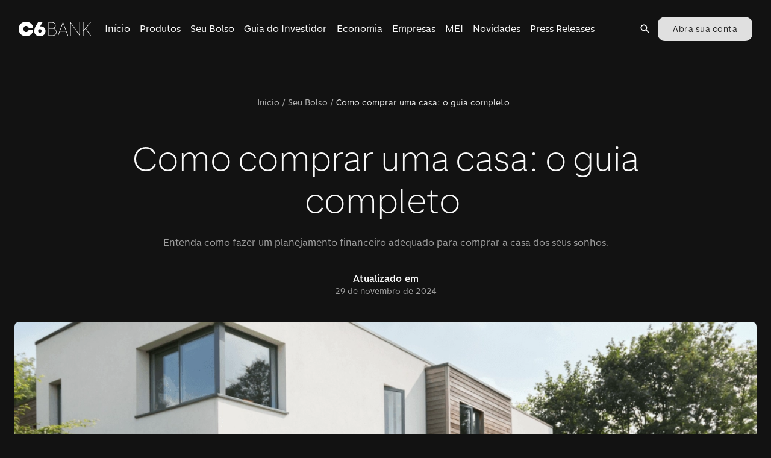

--- FILE ---
content_type: text/html; charset=utf-8
request_url: https://www.c6bank.com.br/blog/como-comprar-uma-casa
body_size: 55040
content:
<!DOCTYPE html><html lang="pt-br"><head><meta name="viewport" content="width=device-width"/><meta charSet="utf-8"/><meta name="theme-color" content="hsla(0, 0%, 14%, 1)"/><meta name="keyword" content="Como Comprar uma Casa: Guia Completo Para Adquirir seu Imóvel"/><meta name="date" content="2024-10-14T16:11:47"/><meta name="categories" content="seu-bolso"/><meta name="synonyms"/><meta name="pv"/><title>Como Comprar uma Casa: Guia Completo Para Adquirir seu Imóvel | Blog C6 Bank</title><meta name="robots" content="index,follow"/><meta name="googlebot" content="index,follow"/><meta name="description" content="Descubra o passo a passo para comprar uma casa, desde o planejamento financeiro até a escolha entre financiamento ou empréstimo."/><meta name="twitter:card" content="summary_large_image"/><meta name="twitter:site" content="@C6Bank"/><meta name="twitter:creator" content="@C6Bank"/><meta property="og:title" content="Como Comprar uma Casa: Guia Completo Para Adquirir seu Imóvel"/><meta property="og:description" content="Descubra o passo a passo para comprar uma casa, desde o planejamento financeiro até a escolha entre financiamento ou empréstimo."/><meta property="og:url" content="https://www.c6bank.com.br/blog/como-comprar-uma-casa"/><meta property="og:type" content="website"/><meta property="og:image" content="https://cms-assets-p.c6bank.com.br/uploads/fachada-de-uma-casa-na-cor-branca-e-um-jardim-ao-redor.png"/><meta property="og:image:width" content="1200"/><meta property="og:image:height" content="627"/><link rel="canonical" href="https://www.c6bank.com.br/blog/como-comprar-uma-casa"/><meta name="next-head-count" content="23"/><meta name="google-site-verification" content="Hx3vhvtZMvGJj3RbTTrYnl6jz6HTeleRV0EeyfKTk7U"/><meta name="origin" content="c6-blog"/><script type="application/ld+json">{"@context":"https://schema.org","@type":"Blog","mainEntityOfPage":{"@type":"WebPage","@id":"https://blog.c6bank.com.br"},"headline":"Blog do C6 Bank: Acompanhe nossas últimas notícias!","image":["https://cms-assets-p.c6bank.com.br/uploads/1x1.png","https://cms-assets-p.c6bank.com.br/uploads/3x4.png","https://cms-assets-p.c6bank.com.br/uploads/16x9.png"],"description":"Veja as últimas informações, dicas e notícias do C6 Bank."}</script><script>(function(w,d,s,l,i){w[l]=w[l]||[];w[l].push({'gtm.start':new Date().getTime(),event:'gtm.js'});var f=d.getElementsByTagName(s)[0],j=d.createElement(s),dl=l!='dataLayer'?'&l='+l:'';j.async=true;j.src='https://www.googletagmanager.com/gtm.js?id='+i+dl;f.parentNode.insertBefore(j,f);})(window,document,'script','dataLayer','GTM-W3QRMCG');</script><link href="/favicon.ico" rel="icon" type="image/x-icon"/><link rel="shortcut icon" href="/favicon.ico"/><link rel="apple-touch-icon" href="/apple-touch-icon.png"/><link href="https://www.c6bank.com.br/c6-sans-2/c6-sans.css" rel="stylesheet"/><link rel="preload" href="/blog/_next/static/css/447c4556f3bf7bd6.css" as="style"/><link rel="stylesheet" href="/blog/_next/static/css/447c4556f3bf7bd6.css" data-n-p=""/><noscript data-n-css=""></noscript><script defer="" nomodule="" src="/blog/_next/static/chunks/polyfills-c67a75d1b6f99dc8.js"></script><script src="/blog/_next/static/chunks/webpack-62345dc0ef67253e.js" defer=""></script><script src="/blog/_next/static/chunks/framework-28c999baf2863c3d.js" defer=""></script><script src="/blog/_next/static/chunks/main-37171013f83f4431.js" defer=""></script><script src="/blog/_next/static/chunks/pages/_app-7165f14f5215453e.js" defer=""></script><script src="/blog/_next/static/chunks/866-9b90b96627b0a737.js" defer=""></script><script src="/blog/_next/static/chunks/67-65499de77bec7b7f.js" defer=""></script><script src="/blog/_next/static/chunks/324-d6c7abff91a04b85.js" defer=""></script><script src="/blog/_next/static/chunks/980-d864880502a304da.js" defer=""></script><script src="/blog/_next/static/chunks/648-bcb181cc558409df.js" defer=""></script><script src="/blog/_next/static/chunks/pages/%5Bslug%5D-34dfec269ec85642.js" defer=""></script><script src="/blog/_next/static/j0cDSN31QGlyg9jAs8xJh/_buildManifest.js" defer=""></script><script src="/blog/_next/static/j0cDSN31QGlyg9jAs8xJh/_ssgManifest.js" defer=""></script><style id="jss-server-side">.MuiSvgIcon-root {  fill: currentColor;  width: 1em;  height: 1em;  display: inline-block;  font-size: 1.5rem;  transition: fill 200ms cubic-bezier(0.4, 0, 0.2, 1) 0ms;  flex-shrink: 0;  user-select: none;}.MuiSvgIcon-colorPrimary {  color: #FFCE2E;}.MuiSvgIcon-colorSecondary {  color: #FBFBFB;}.MuiSvgIcon-colorAction {  color: #fff;}.MuiSvgIcon-colorError {  color: #C93532;}.MuiSvgIcon-colorDisabled {  color: #FFFFFFA6;}.MuiSvgIcon-fontSizeInherit {  font-size: inherit;}.MuiSvgIcon-fontSizeSmall {  font-size: 1.25rem;}.MuiSvgIcon-fontSizeLarge {  font-size: 2.1875rem;}.MuiSvgIcon-root-1146 {  fill: currentColor;  width: 1em;  height: 1em;  display: inline-block;  font-size: 1.5rem;  transition: fill 200ms cubic-bezier(0.4, 0, 0.2, 1) 0ms;  flex-shrink: 0;  user-select: none;}.MuiSvgIcon-colorPrimary-1147 {  color: #FFCE2E;}.MuiSvgIcon-colorSecondary-1148 {  color: #FBFBFB;}.MuiSvgIcon-colorAction-1149 {  color: #fff;}.MuiSvgIcon-colorError-1150 {  color: #C93532;}.MuiSvgIcon-colorDisabled-1151 {  color: #FFFFFFA6;}.MuiSvgIcon-fontSizeInherit-1152 {  font-size: inherit;}.MuiSvgIcon-fontSizeSmall-1153 {  font-size: 1.25rem;}.MuiSvgIcon-fontSizeLarge-1154 {  font-size: 2.1875rem;}.MuiCollapse-root-1155 {  height: 0;  overflow: hidden;  transition: height 300ms cubic-bezier(0.4, 0, 0.2, 1) 0ms;}.MuiCollapse-entered-1156 {  height: auto;  overflow: visible;}.MuiCollapse-hidden-1157 {  visibility: hidden;}.MuiCollapse-wrapper-1158 {  display: flex;}.MuiCollapse-wrapperInner-1159 {  width: 100%;}.MuiPaper-root {  color: #FFFFFF;  transition: box-shadow 300ms cubic-bezier(0.4, 0, 0.2, 1) 0ms;  background-color: #242424;}.MuiPaper-rounded {  border-radius: 4px;}.MuiPaper-outlined {  border: 1px solid #FFFFFF29;}.MuiPaper-elevation0 {  box-shadow: none;}.MuiPaper-elevation1 {  box-shadow: 0px 2px 1px -1px rgba(0,0,0,0.2),0px 1px 1px 0px rgba(0,0,0,0.14),0px 1px 3px 0px rgba(0,0,0,0.12);}.MuiPaper-elevation2 {  box-shadow: 0px 3px 1px -2px rgba(0,0,0,0.2),0px 2px 2px 0px rgba(0,0,0,0.14),0px 1px 5px 0px rgba(0,0,0,0.12);}.MuiPaper-elevation3 {  box-shadow: 0px 3px 3px -2px rgba(0,0,0,0.2),0px 3px 4px 0px rgba(0,0,0,0.14),0px 1px 8px 0px rgba(0,0,0,0.12);}.MuiPaper-elevation4 {  box-shadow: 0px 2px 4px -1px rgba(0,0,0,0.2),0px 4px 5px 0px rgba(0,0,0,0.14),0px 1px 10px 0px rgba(0,0,0,0.12);}.MuiPaper-elevation5 {  box-shadow: 0px 3px 5px -1px rgba(0,0,0,0.2),0px 5px 8px 0px rgba(0,0,0,0.14),0px 1px 14px 0px rgba(0,0,0,0.12);}.MuiPaper-elevation6 {  box-shadow: 0px 3px 5px -1px rgba(0,0,0,0.2),0px 6px 10px 0px rgba(0,0,0,0.14),0px 1px 18px 0px rgba(0,0,0,0.12);}.MuiPaper-elevation7 {  box-shadow: 0px 4px 5px -2px rgba(0,0,0,0.2),0px 7px 10px 1px rgba(0,0,0,0.14),0px 2px 16px 1px rgba(0,0,0,0.12);}.MuiPaper-elevation8 {  box-shadow: 0px 5px 5px -3px rgba(0,0,0,0.2),0px 8px 10px 1px rgba(0,0,0,0.14),0px 3px 14px 2px rgba(0,0,0,0.12);}.MuiPaper-elevation9 {  box-shadow: 0px 5px 6px -3px rgba(0,0,0,0.2),0px 9px 12px 1px rgba(0,0,0,0.14),0px 3px 16px 2px rgba(0,0,0,0.12);}.MuiPaper-elevation10 {  box-shadow: 0px 6px 6px -3px rgba(0,0,0,0.2),0px 10px 14px 1px rgba(0,0,0,0.14),0px 4px 18px 3px rgba(0,0,0,0.12);}.MuiPaper-elevation11 {  box-shadow: 0px 6px 7px -4px rgba(0,0,0,0.2),0px 11px 15px 1px rgba(0,0,0,0.14),0px 4px 20px 3px rgba(0,0,0,0.12);}.MuiPaper-elevation12 {  box-shadow: 0px 7px 8px -4px rgba(0,0,0,0.2),0px 12px 17px 2px rgba(0,0,0,0.14),0px 5px 22px 4px rgba(0,0,0,0.12);}.MuiPaper-elevation13 {  box-shadow: 0px 7px 8px -4px rgba(0,0,0,0.2),0px 13px 19px 2px rgba(0,0,0,0.14),0px 5px 24px 4px rgba(0,0,0,0.12);}.MuiPaper-elevation14 {  box-shadow: 0px 7px 9px -4px rgba(0,0,0,0.2),0px 14px 21px 2px rgba(0,0,0,0.14),0px 5px 26px 4px rgba(0,0,0,0.12);}.MuiPaper-elevation15 {  box-shadow: 0px 8px 9px -5px rgba(0,0,0,0.2),0px 15px 22px 2px rgba(0,0,0,0.14),0px 6px 28px 5px rgba(0,0,0,0.12);}.MuiPaper-elevation16 {  box-shadow: 0px 8px 10px -5px rgba(0,0,0,0.2),0px 16px 24px 2px rgba(0,0,0,0.14),0px 6px 30px 5px rgba(0,0,0,0.12);}.MuiPaper-elevation17 {  box-shadow: 0px 8px 11px -5px rgba(0,0,0,0.2),0px 17px 26px 2px rgba(0,0,0,0.14),0px 6px 32px 5px rgba(0,0,0,0.12);}.MuiPaper-elevation18 {  box-shadow: 0px 9px 11px -5px rgba(0,0,0,0.2),0px 18px 28px 2px rgba(0,0,0,0.14),0px 7px 34px 6px rgba(0,0,0,0.12);}.MuiPaper-elevation19 {  box-shadow: 0px 9px 12px -6px rgba(0,0,0,0.2),0px 19px 29px 2px rgba(0,0,0,0.14),0px 7px 36px 6px rgba(0,0,0,0.12);}.MuiPaper-elevation20 {  box-shadow: 0px 10px 13px -6px rgba(0,0,0,0.2),0px 20px 31px 3px rgba(0,0,0,0.14),0px 8px 38px 7px rgba(0,0,0,0.12);}.MuiPaper-elevation21 {  box-shadow: 0px 10px 13px -6px rgba(0,0,0,0.2),0px 21px 33px 3px rgba(0,0,0,0.14),0px 8px 40px 7px rgba(0,0,0,0.12);}.MuiPaper-elevation22 {  box-shadow: 0px 10px 14px -6px rgba(0,0,0,0.2),0px 22px 35px 3px rgba(0,0,0,0.14),0px 8px 42px 7px rgba(0,0,0,0.12);}.MuiPaper-elevation23 {  box-shadow: 0px 11px 14px -7px rgba(0,0,0,0.2),0px 23px 36px 3px rgba(0,0,0,0.14),0px 9px 44px 8px rgba(0,0,0,0.12);}.MuiPaper-elevation24 {  box-shadow: 0px 11px 15px -7px rgba(0,0,0,0.2),0px 24px 38px 3px rgba(0,0,0,0.14),0px 9px 46px 8px rgba(0,0,0,0.12);}.MuiPaper-root-1102 {  color: #FFFFFF;  transition: box-shadow 300ms cubic-bezier(0.4, 0, 0.2, 1) 0ms;  background-color: #242424;}.MuiPaper-rounded-1103 {  border-radius: 4px;}.MuiPaper-outlined-1104 {  border: 1px solid #FFFFFF29;}.MuiPaper-elevation0-1105 {  box-shadow: none;}.MuiPaper-elevation1-1106 {  box-shadow: 0px 2px 1px -1px rgba(0,0,0,0.2),0px 1px 1px 0px rgba(0,0,0,0.14),0px 1px 3px 0px rgba(0,0,0,0.12);}.MuiPaper-elevation2-1107 {  box-shadow: 0px 3px 1px -2px rgba(0,0,0,0.2),0px 2px 2px 0px rgba(0,0,0,0.14),0px 1px 5px 0px rgba(0,0,0,0.12);}.MuiPaper-elevation3-1108 {  box-shadow: 0px 3px 3px -2px rgba(0,0,0,0.2),0px 3px 4px 0px rgba(0,0,0,0.14),0px 1px 8px 0px rgba(0,0,0,0.12);}.MuiPaper-elevation4-1109 {  box-shadow: 0px 2px 4px -1px rgba(0,0,0,0.2),0px 4px 5px 0px rgba(0,0,0,0.14),0px 1px 10px 0px rgba(0,0,0,0.12);}.MuiPaper-elevation5-1110 {  box-shadow: 0px 3px 5px -1px rgba(0,0,0,0.2),0px 5px 8px 0px rgba(0,0,0,0.14),0px 1px 14px 0px rgba(0,0,0,0.12);}.MuiPaper-elevation6-1111 {  box-shadow: 0px 3px 5px -1px rgba(0,0,0,0.2),0px 6px 10px 0px rgba(0,0,0,0.14),0px 1px 18px 0px rgba(0,0,0,0.12);}.MuiPaper-elevation7-1112 {  box-shadow: 0px 4px 5px -2px rgba(0,0,0,0.2),0px 7px 10px 1px rgba(0,0,0,0.14),0px 2px 16px 1px rgba(0,0,0,0.12);}.MuiPaper-elevation8-1113 {  box-shadow: 0px 5px 5px -3px rgba(0,0,0,0.2),0px 8px 10px 1px rgba(0,0,0,0.14),0px 3px 14px 2px rgba(0,0,0,0.12);}.MuiPaper-elevation9-1114 {  box-shadow: 0px 5px 6px -3px rgba(0,0,0,0.2),0px 9px 12px 1px rgba(0,0,0,0.14),0px 3px 16px 2px rgba(0,0,0,0.12);}.MuiPaper-elevation10-1115 {  box-shadow: 0px 6px 6px -3px rgba(0,0,0,0.2),0px 10px 14px 1px rgba(0,0,0,0.14),0px 4px 18px 3px rgba(0,0,0,0.12);}.MuiPaper-elevation11-1116 {  box-shadow: 0px 6px 7px -4px rgba(0,0,0,0.2),0px 11px 15px 1px rgba(0,0,0,0.14),0px 4px 20px 3px rgba(0,0,0,0.12);}.MuiPaper-elevation12-1117 {  box-shadow: 0px 7px 8px -4px rgba(0,0,0,0.2),0px 12px 17px 2px rgba(0,0,0,0.14),0px 5px 22px 4px rgba(0,0,0,0.12);}.MuiPaper-elevation13-1118 {  box-shadow: 0px 7px 8px -4px rgba(0,0,0,0.2),0px 13px 19px 2px rgba(0,0,0,0.14),0px 5px 24px 4px rgba(0,0,0,0.12);}.MuiPaper-elevation14-1119 {  box-shadow: 0px 7px 9px -4px rgba(0,0,0,0.2),0px 14px 21px 2px rgba(0,0,0,0.14),0px 5px 26px 4px rgba(0,0,0,0.12);}.MuiPaper-elevation15-1120 {  box-shadow: 0px 8px 9px -5px rgba(0,0,0,0.2),0px 15px 22px 2px rgba(0,0,0,0.14),0px 6px 28px 5px rgba(0,0,0,0.12);}.MuiPaper-elevation16-1121 {  box-shadow: 0px 8px 10px -5px rgba(0,0,0,0.2),0px 16px 24px 2px rgba(0,0,0,0.14),0px 6px 30px 5px rgba(0,0,0,0.12);}.MuiPaper-elevation17-1122 {  box-shadow: 0px 8px 11px -5px rgba(0,0,0,0.2),0px 17px 26px 2px rgba(0,0,0,0.14),0px 6px 32px 5px rgba(0,0,0,0.12);}.MuiPaper-elevation18-1123 {  box-shadow: 0px 9px 11px -5px rgba(0,0,0,0.2),0px 18px 28px 2px rgba(0,0,0,0.14),0px 7px 34px 6px rgba(0,0,0,0.12);}.MuiPaper-elevation19-1124 {  box-shadow: 0px 9px 12px -6px rgba(0,0,0,0.2),0px 19px 29px 2px rgba(0,0,0,0.14),0px 7px 36px 6px rgba(0,0,0,0.12);}.MuiPaper-elevation20-1125 {  box-shadow: 0px 10px 13px -6px rgba(0,0,0,0.2),0px 20px 31px 3px rgba(0,0,0,0.14),0px 8px 38px 7px rgba(0,0,0,0.12);}.MuiPaper-elevation21-1126 {  box-shadow: 0px 10px 13px -6px rgba(0,0,0,0.2),0px 21px 33px 3px rgba(0,0,0,0.14),0px 8px 40px 7px rgba(0,0,0,0.12);}.MuiPaper-elevation22-1127 {  box-shadow: 0px 10px 14px -6px rgba(0,0,0,0.2),0px 22px 35px 3px rgba(0,0,0,0.14),0px 8px 42px 7px rgba(0,0,0,0.12);}.MuiPaper-elevation23-1128 {  box-shadow: 0px 11px 14px -7px rgba(0,0,0,0.2),0px 23px 36px 3px rgba(0,0,0,0.14),0px 9px 44px 8px rgba(0,0,0,0.12);}.MuiPaper-elevation24-1129 {  box-shadow: 0px 11px 15px -7px rgba(0,0,0,0.2),0px 24px 38px 3px rgba(0,0,0,0.14),0px 9px 46px 8px rgba(0,0,0,0.12);}.MuiAccordion-root-1100 {  position: relative;  transition: margin 150ms cubic-bezier(0.4, 0, 0.2, 1) 0ms;}.MuiAccordion-root-1100:before {  top: -1px;  left: 0;  right: 0;  height: 1px;  content: "";  opacity: 1;  position: absolute;  transition: opacity 150ms cubic-bezier(0.4, 0, 0.2, 1) 0ms,background-color 150ms cubic-bezier(0.4, 0, 0.2, 1) 0ms;  background-color: #FFFFFF29;}.MuiAccordion-root-1100.Mui-expanded {  margin: 16px 0;}.MuiAccordion-root-1100.Mui-disabled {  background-color: #303030;}.MuiAccordion-root-1100.Mui-expanded + .MuiAccordion-root-1100:before {  display: none;}.MuiAccordion-root-1100.Mui-expanded:first-child {  margin-top: 0;}.MuiAccordion-root-1100.Mui-expanded:last-child {  margin-bottom: 0;}.MuiAccordion-root-1100.Mui-expanded:before {  opacity: 0;}.MuiAccordion-root-1100:first-child:before {  display: none;}.MuiAccordion-rounded-1101 {  border-radius: 0;}.MuiAccordion-rounded-1101:first-child {  border-top-left-radius: 4px;  border-top-right-radius: 4px;}.MuiAccordion-rounded-1101:last-child {  border-bottom-left-radius: 4px;  border-bottom-right-radius: 4px;}@supports (-ms-ime-align: auto) {  .MuiAccordion-rounded-1101:last-child {    border-bottom-left-radius: 0;    border-bottom-right-radius: 0;  }}  .MuiAccordionDetails-root-1161 {    display: flex;    padding: 8px 16px 16px;  }  .MuiButtonBase-root {    color: inherit;    border: 0;    cursor: pointer;    margin: 0;    display: inline-flex;    outline: 0;    padding: 0;    position: relative;    align-items: center;    user-select: none;    border-radius: 0;    vertical-align: middle;    -moz-appearance: none;    justify-content: center;    text-decoration: none;    background-color: transparent;    -webkit-appearance: none;    -webkit-tap-highlight-color: transparent;  }  .MuiButtonBase-root::-moz-focus-inner {    border-style: none;  }  .MuiButtonBase-root.Mui-disabled {    cursor: default;    pointer-events: none;  }@media print {  .MuiButtonBase-root {    color-adjust: exact;  }}  .MuiButtonBase-root-1136 {    color: inherit;    border: 0;    cursor: pointer;    margin: 0;    display: inline-flex;    outline: 0;    padding: 0;    position: relative;    align-items: center;    user-select: none;    border-radius: 0;    vertical-align: middle;    -moz-appearance: none;    justify-content: center;    text-decoration: none;    background-color: transparent;    -webkit-appearance: none;    -webkit-tap-highlight-color: transparent;  }  .MuiButtonBase-root-1136::-moz-focus-inner {    border-style: none;  }  .MuiButtonBase-root-1136.Mui-disabled {    cursor: default;    pointer-events: none;  }@media print {  .MuiButtonBase-root-1136 {    color-adjust: exact;  }}  .MuiIconButton-root {    flex: 0 0 auto;    color: #fff;    padding: 12px;    overflow: visible;    font-size: 1.5rem;    text-align: center;    transition: background-color 150ms cubic-bezier(0.4, 0, 0.2, 1) 0ms;    border-radius: 50%;  }  .MuiIconButton-root:hover {    background-color: rgba(255, 255, 255, 0.08);  }  .MuiIconButton-root.Mui-disabled {    color: #FFFFFFA6;    background-color: transparent;  }@media (hover: none) {  .MuiIconButton-root:hover {    background-color: transparent;  }}  .MuiIconButton-edgeStart {    margin-left: -12px;  }  .MuiIconButton-sizeSmall.MuiIconButton-edgeStart {    margin-left: -3px;  }  .MuiIconButton-edgeEnd {    margin-right: -12px;  }  .MuiIconButton-sizeSmall.MuiIconButton-edgeEnd {    margin-right: -3px;  }  .MuiIconButton-colorInherit {    color: inherit;  }  .MuiIconButton-colorPrimary {    color: #FFCE2E;  }  .MuiIconButton-colorPrimary:hover {    background-color: rgba(255, 206, 46, 0.08);  }@media (hover: none) {  .MuiIconButton-colorPrimary:hover {    background-color: transparent;  }}  .MuiIconButton-colorSecondary {    color: #FBFBFB;  }  .MuiIconButton-colorSecondary:hover {    background-color: rgba(251, 251, 251, 0.08);  }@media (hover: none) {  .MuiIconButton-colorSecondary:hover {    background-color: transparent;  }}  .MuiIconButton-sizeSmall {    padding: 3px;    font-size: 1.125rem;  }  .MuiIconButton-label {    width: 100%;    display: flex;    align-items: inherit;    justify-content: inherit;  }  .MuiIconButton-root-1138 {    flex: 0 0 auto;    color: #fff;    padding: 12px;    overflow: visible;    font-size: 1.5rem;    text-align: center;    transition: background-color 150ms cubic-bezier(0.4, 0, 0.2, 1) 0ms;    border-radius: 50%;  }  .MuiIconButton-root-1138:hover {    background-color: rgba(255, 255, 255, 0.08);  }  .MuiIconButton-root-1138.Mui-disabled {    color: #FFFFFFA6;    background-color: transparent;  }@media (hover: none) {  .MuiIconButton-root-1138:hover {    background-color: transparent;  }}  .MuiIconButton-edgeStart-1139 {    margin-left: -12px;  }  .MuiIconButton-sizeSmall-1144.MuiIconButton-edgeStart-1139 {    margin-left: -3px;  }  .MuiIconButton-edgeEnd-1140 {    margin-right: -12px;  }  .MuiIconButton-sizeSmall-1144.MuiIconButton-edgeEnd-1140 {    margin-right: -3px;  }  .MuiIconButton-colorInherit-1141 {    color: inherit;  }  .MuiIconButton-colorPrimary-1142 {    color: #FFCE2E;  }  .MuiIconButton-colorPrimary-1142:hover {    background-color: rgba(255, 206, 46, 0.08);  }@media (hover: none) {  .MuiIconButton-colorPrimary-1142:hover {    background-color: transparent;  }}  .MuiIconButton-colorSecondary-1143 {    color: #FBFBFB;  }  .MuiIconButton-colorSecondary-1143:hover {    background-color: rgba(251, 251, 251, 0.08);  }@media (hover: none) {  .MuiIconButton-colorSecondary-1143:hover {    background-color: transparent;  }}  .MuiIconButton-sizeSmall-1144 {    padding: 3px;    font-size: 1.125rem;  }  .MuiIconButton-label-1145 {    width: 100%;    display: flex;    align-items: inherit;    justify-content: inherit;  }  .MuiAccordionSummary-root-1133 {    display: flex;    padding: 0px 16px;    min-height: 48px;    transition: min-height 150ms cubic-bezier(0.4, 0, 0.2, 1) 0ms,background-color 150ms cubic-bezier(0.4, 0, 0.2, 1) 0ms;  }  .MuiAccordionSummary-root-1133:hover:not(.Mui-disabled) {    cursor: pointer;  }  .MuiAccordionSummary-root-1133.Mui-expanded {    min-height: 64px;  }  .MuiAccordionSummary-root-1133.Mui-focused, .MuiAccordionSummary-root-1133.Mui-focusVisible {    background-color: rgba(255, 255, 255, 0.12);  }  .MuiAccordionSummary-root-1133.Mui-disabled {    opacity: 0.38;  }  .MuiAccordionSummary-content-1134 {    margin: 12px 0;    display: flex;    flex-grow: 1;    transition: margin 150ms cubic-bezier(0.4, 0, 0.2, 1) 0ms;  }  .MuiAccordionSummary-content-1134.Mui-expanded {    margin: 20px 0;  }  .MuiAccordionSummary-expandIcon-1135 {    transform: rotate(0deg);    transition: transform 150ms cubic-bezier(0.4, 0, 0.2, 1) 0ms;  }  .MuiAccordionSummary-expandIcon-1135:hover {    background-color: transparent;  }  .MuiAccordionSummary-expandIcon-1135.Mui-expanded {    transform: rotate(180deg);  }  .jss64 {  }@media (min-width:0px) {  .jss64 {    display: none;  }}@media (min-width:1280px) {  .jss64 {    display: block;  }}  .jss65 {  }@media (min-width:0px) {  .jss65 {    display: block;  }}@media (min-width:1280px) {  .jss65 {    display: none;  }}  .jss78 {  }  .jss79 {  }  .jss85 {    visibility: visible;    margin-right: 0;  }  .jss94 {  }  .jss96 {    ml: auto;    mr: 2;    display: flex;    align-items: flex-end !important;    margin-left: auto;    margin-right: 16px;    justify-content: flex-end !important;  }  .jss97 {  }  .jss100 {    visibility: visible;    margin-right: 0;  }  .jss101 {  }  .jss104 {  }@media (min-width:0px) {  .jss104 {    margin-top: 32px;    margin-bottom: 24px;  }}@media (min-width:600px) {  .jss104 {    margin-top: 64px;    margin-bottom: 32px;  }}  .jss108 {    margin-bottom: 32px;  }  .jss109 {    margin-bottom: 48px;  }  .jss110 {  }  .jss111 {  }  .jss113 {  }  .jss115 {  }  .jss125 {  }  .jss128 {  }@media (min-width:0px) {  .jss128 {    height: 0%;  }}@media (min-width:600px) {  .jss128 {    height: 0%;  }}@media (min-width:960px) {  .jss128 {    height: 586px;  }}  .jss131 {  }  .jss134 {  }  .jss137 {  }  .jss140 {  }@media (min-width:0px) {  .jss140 {    margin-left: 16px;  }}@media (min-width:600px) {  .jss140 {    margin-left: 16px;  }}@media (min-width:960px) {  .jss140 {    margin-left: 16px;  }}  .jss143 {  }  .jss155 {    display: flex;    align-items: flex-start;    justify-content: space-between;  }@media (min-width:0px) {  .jss155 {    flex-direction: column;  }}@media (min-width:960px) {  .jss155 {    flex-direction: row;  }}  .jss156 {    flex: 1 1 1%;  }@media (min-width:0px) {  .jss156 {    max-width: 100%;  }}@media (min-width:600px) {  .jss156 {    max-width: 100%;  }}@media (min-width:960px) {  .jss156 {    max-width: 930px;  }}  .jss157 {  }  .jss159 {  }  .jss160 {  }  .jss161 {  }  .jss163 {  }  .jss164 {  }  .jss165 {  }  .jss166 {  }  .jss167 {  }  .jss168 {  }  .jss169 {  }  .jss170 {  }  .jss171 {  }  .jss172 {  }  .jss174 {  }  .jss175 {  }  .jss176 {  }  .jss178 {    margin-top: 32px;    margin-bottom: 32px;  }  .jss179 {    position: relative;  }@media (min-width:0px) {  .jss179 {    height: 150px;  }}@media (min-width:600px) {  .jss179 {    height: 300px;  }}@media (min-width:960px) {  .jss179 {    height: 500px;  }}  .jss234 {  }  .jss235 {  }  .jss236 {  }  .jss237 {  }  .jss238 {  }  .jss239 {  }  .jss240 {  }  .jss241 {  }  .jss242 {  }  .jss243 {  }  .jss244 {  }  .jss245 {  }  .jss246 {  }  .jss247 {  }  .jss248 {  }  .jss249 {  }  .jss250 {  }  .jss251 {  }  .jss252 {  }  .jss253 {  }  .jss254 {  }  .jss255 {  }  .jss256 {    margin-top: 32px;    margin-bottom: 32px;  }  .jss257 {    position: relative;  }@media (min-width:0px) {  .jss257 {    height: 150px;  }}@media (min-width:600px) {  .jss257 {    height: 300px;  }}@media (min-width:960px) {  .jss257 {    height: 500px;  }}  .jss259 {  }  .jss260 {  }  .jss261 {  }  .jss262 {  }  .jss263 {  }  .jss264 {  }  .jss265 {  }  .jss266 {  }  .jss267 {  }  .jss268 {  }  .jss269 {  }  .jss270 {  }  .jss271 {  }  .jss272 {  }  .jss273 {  }  .jss274 {  }  .jss275 {  }  .jss276 {  }  .jss277 {  }  .jss278 {  }  .jss279 {  }  .jss280 {  }  .jss281 {  }  .jss282 {  }  .jss283 {  }  .jss284 {  }  .jss285 {  }  .jss286 {  }  .jss287 {  }  .jss288 {  }  .jss289 {  }  .jss290 {  }  .jss291 {  }  .jss292 {  }  .jss293 {    margin-top: 32px;    margin-bottom: 32px;  }  .jss294 {    position: relative;  }@media (min-width:0px) {  .jss294 {    height: 150px;  }}@media (min-width:600px) {  .jss294 {    height: 300px;  }}@media (min-width:960px) {  .jss294 {    height: 500px;  }}  .jss296 {  }  .jss297 {  }  .jss298 {  }  .jss299 {  }  .jss300 {  }  .jss301 {  }  .jss302 {  }  .jss303 {  }  .jss304 {  }  .jss305 {  }  .jss306 {  }  .jss307 {  }  .jss308 {  }  .jss309 {  }  .jss310 {  }  .jss311 {  }  .jss312 {  }  .jss313 {  }  .jss314 {  }  .jss315 {  }  .jss316 {  }  .jss317 {  }  .jss318 {  }  .jss319 {  }  .jss320 {  }  .jss321 {    margin-top: 32px;    margin-bottom: 32px;  }  .jss322 {    position: relative;  }@media (min-width:0px) {  .jss322 {    height: 150px;  }}@media (min-width:600px) {  .jss322 {    height: 300px;  }}@media (min-width:960px) {  .jss322 {    height: 500px;  }}  .jss324 {  }  .jss325 {  }  .jss326 {  }  .jss327 {  }  .jss328 {  }  .jss329 {  }  .jss330 {  }  .jss331 {  }  .jss332 {  }  .jss333 {  }  .jss334 {  }  .jss335 {  }  .jss336 {  }  .jss337 {    margin-top: 56px;  }  .jss339 {    margin-top: 24px;    margin-bottom: 64px;  }  .jss380 {    margin-top: 0;  }  .jss385 {  }  .jss388 {  }@media (min-width:960px) {  .jss388 {    margin-bottom: 0;  }}@media (min-width:0px) {  .jss388 {    margin-bottom: 48px;  }}@media (min-width:600px) {  .jss388 {    margin-bottom: 48px;  }}  .jss443 {  }  .jss445 {  }  .jss447 {  }  .jss449 {  }  .jss451 {  }  .jss453 {  }  .jss455 {  }  .jss457 {  }  .jss462 {  }  .jss463 {  }  .jss464 {  }  .jss465 {  }  .jss466 {  }  .jss467 {  }  .jss468 {  }  .jss469 {  }  .jss470 {  }  .jss471 {  }  .jss483 {  }@media (min-width:0px) {  .jss483 {    margin-top: 80px;    margin-left: 16px;    margin-right: 16px;  }}@media (min-width:600px) {  .jss483 {    margin-left: 0;    margin-right: 0;  }}@media (min-width:960px) {  .jss483 {    margin-top: 120px;    margin-left: 0;    margin-right: 0;  }}  .jss485 {    overflow: hidden;  }@media (min-width:0px) {  .jss485 {    margin-left: -16px;    margin-right: -16px;    margin-bottom: 32px;  }}@media (min-width:600px) {  .jss485 {    margin-left: 0;    margin-right: 0;    margin-bottom: 56px;  }}  .jss486 {    margin-bottom: 16px;  }  .jss588 {    display: flex;    margin-bottom: [object Object];    justify-content: center !important;  }@media (min-width:960px) {  .jss588 {    margin-bottom: 96px;  }}@media (min-width:600px) {  .jss588 {    margin-bottom: 64px;  }}@media (min-width:0px) {  .jss588 {    margin-bottom: 64px;  }}  .jss589 {  }  .jss592 {    visibility: visible;    margin-right: 0;  }  .jss770 {    display: flex;    margin-bottom: 40px;  }@media (min-width:0px) {  .jss770 {    flex-direction: row;  }}@media (min-width:600px) {  .jss770 {    flex-direction: column;  }}  .jss771 {  }@media (min-width:0px) {  .jss771 {    margin-right: 8px;  }}@media (min-width:1280px) {  .jss771 {    margin-right: 0;  }}  .jss772 {  }  .jss777 {  }  .jss834 {  }  .jss835 {  }  .jss836 {  }  .jss837 {  }  .jss838 {  }  .jss839 {  }  .jss840 {  }  .jss841 {  }  .jss842 {  }  .jss843 {    margin-top: 64px;    margin-bottom: 64px;  }  .jss851 {    margin-top: 64px;  }  .jss860 {    display: flex;    align-items: start;    justify-content: space-between;  }  .jss861 {    width: 37%;    padding-right: 40px;  }  .jss875 {    margin-top: 16px;  }  .jss877 {    width: 33%;    margin-right: 32px;  }  .jss881 {    width: 30%;  }  .jss886 {    margin-top: 24px;  }  .jss917 {    margin-top: 48px;  }  .jss992 {    display: flex;    margin-bottom: 40px;  }@media (min-width:0px) {  .jss992 {    flex-direction: row;  }}@media (min-width:600px) {  .jss992 {    flex-direction: column;  }}  .jss993 {  }@media (min-width:0px) {  .jss993 {    margin-right: 8px;  }}@media (min-width:1280px) {  .jss993 {    margin-right: 0;  }}  .jss994 {  }  .jss1162 {    margin-bottom: 16px;  }  .jss1164 {    margin-bottom: 16px;  }  .jss1166 {    margin-bottom: 16px;  }  .jss1168 {    margin-bottom: 16px;  }  .jss1170 {    margin-bottom: 16px;  }  .jss1172 {    margin-bottom: 16px;  }  .jss1174 {    margin-bottom: 16px;  }  .jss1176 {    margin-bottom: 16px;  }  .jss1178 {    margin-bottom: 16px;  }  .jss1180 {    margin-bottom: 16px;  }  .jss1182 {    margin-bottom: 16px;  }  .jss1184 {    margin-bottom: 16px;  }  .jss1187 {    margin-bottom: 16px;  }  .jss1189 {    margin-bottom: 16px;  }  .jss1192 {    margin-bottom: 16px;  }  .jss1194 {    margin-bottom: 16px;  }  .jss1197 {    margin-bottom: 16px;  }  .jss1199 {    margin-bottom: 16px;  }  .jss1202 {    margin-top: 24px;  }  .jss1336 {    margin-top: 48px;  }  .jss1359 {  }  .jss1416 {  }  .jss1417 {  }  .jss1418 {  }  .jss1419 {  }  .jss1420 {  }  .jss1421 {  }  .jss1422 {  }  .jss1423 {  }  .jss1424 {  }  .jss1432 {    margin-top: 48px;    margin-bottom: 48px;  }  .jss1433 {    display: flex;    align-items: end;    justify-content: space-between;  }@media (min-width:0px) {  .jss1433 {    flex-direction: column;  }}@media (min-width:600px) {  .jss1433 {    flex-direction: row;  }}  .jss1434 {    align-self: flex-start;  }@media (min-width:0px) {  .jss1434 {    margin-bottom: 32px;  }}@media (min-width:960px) {  .jss1434 {    margin-bottom: 0;  }}  .MuiButton-root {    color: #FFFFFF;    padding: 0px 16px;    font-size: 0.875rem;    max-width: 328px;    min-width: 64px;    box-sizing: border-box;    min-height: 40px;    transition: background-color 250ms cubic-bezier(0.4, 0, 0.2, 1) 0ms,box-shadow 250ms cubic-bezier(0.4, 0, 0.2, 1) 0ms,border 250ms cubic-bezier(0.4, 0, 0.2, 1) 0ms;    font-family: "C6 Sans Display", -apple-system, BlinkMacSystemFont, "Segoe UI", Roboto, "Helvetica Neue", Arial, sans-serif, "Apple Color Emoji", "Segoe UI Emoji", "Segoe UI Symbol";    font-weight: 600;    line-height: 1.29;    padding-left: 24px;    border-radius: 12px;    padding-right: 24px;    letter-spacing: 0.5px;    text-transform: none;  }  .MuiButton-root:hover {    text-decoration: none;    background-color: rgba(255, 255, 255, 0.08);  }  .MuiButton-root.Mui-disabled {    color: #FFFFFFA6;  }@media (hover: none) {  .MuiButton-root:hover {    background-color: transparent;  }}  .MuiButton-root:hover.Mui-disabled {    background-color: transparent;  }  .MuiButton-label {    width: 100%;    display: inherit;    padding: 6px 0px;    z-index: 1;    position: relative;    font-size: 0.875rem;    align-items: inherit;    font-family: "C6 Sans Display", -apple-system, BlinkMacSystemFont, "Segoe UI", Roboto, "Helvetica Neue", Arial, sans-serif, "Apple Color Emoji", "Segoe UI Emoji", "Segoe UI Symbol";    font-weight: 600;    line-height: 1.29;    letter-spacing: 0.5px;    text-transform: none;    justify-content: inherit;  }  .MuiButton-containedPrimary .MuiButton-label {    color: #242424;  }  .MuiButton-containedPrimary:disabled .MuiButton-label {    color: #242424A6;  }  .MuiButton-containedSecondary .MuiButton-label {    color: #242424E6;  }  .MuiButton-containedSecondary:disabled .MuiButton-label {    color: #242424A6;  }  .MuiButton-outlinedSecondary .MuiButton-label {    color: #242424E6;  }  .MuiButton-sizeLarge .MuiButton-label {    padding: 16px 0px;  }  .MuiButton-sizeSmall .MuiButton-label {    padding: 5.504px 0px;    font-size: 0.875rem;    font-family: "C6 Sans Display", -apple-system, BlinkMacSystemFont, "Segoe UI", Roboto, "Helvetica Neue", Arial, sans-serif, "Apple Color Emoji", "Segoe UI Emoji", "Segoe UI Symbol";    font-weight: 600;    line-height: 1.33;    letter-spacing: 0.5px;    text-transform: none;  }  .MuiButton-text .MuiButton-label {    padding: 0;    font-size: 0.875rem;    font-weight: 700;    line-height: 1.43;    letter-spacing: 0;    text-transform: initial;  }  .MuiButton-text:disabled .MuiButton-label {    color: #242424A6;  }  .MuiButton-label span::first-letter {    text-transform: uppercase;  }  .MuiButton-text:not([class*="-loading"]):hover .MuiButton-label span:nth-child(1)::after {    opacity: 1;  }  .MuiButton-text .MuiButton-label span {    position: relative;    font-size: 0.875rem;    font-weight: 700;  }  .MuiButton-text .MuiButton-label span:nth-child(1)::after {    left: 0;    width: 100%;    bottom: 0;    height: 2px;    content: "";    opacity: 0;    position: absolute;    background-color: currentColor;  }  .MuiButton-text {    color: #0275C9;    padding: 8px;    vertical-align: baseline;  }  .MuiButton-text .MuiButton-endIcon {    margin-left: 4px;  }  .MuiButton-text .MuiButton-startIcon {    margin-right: 4px;  }  .MuiButton-text span {    margin-right: 0;  }  .MuiButton-text.MuiButton-sizeLarge {    padding: 8px;  }  .MuiButton-text.MuiButton-textSizeSmall {    padding: 8px;  }  .MuiButton-text.Mui-focusVisible {    border: 2px solid #884A97;    background: transparent;    border-radius: 4px;  }  .MuiButton-text:active {    color: #884A97;  }  .MuiButton-text:hover {    border: none;    background: transparent;  }  .MuiButton-text:hover .MuiButton-startIcon + span::after {    opacity: 1;  }  .MuiButton-text .MuiButton-startIcon + span::after {    left: 0;    width: 100%;    bottom: 0;    height: 2px;    content: "";    opacity: 0;    position: absolute;    background-color: currentColor;  }  .MuiButton-text .MuiButton-startIcon::after {    display: none;  }  .MuiButton-text .MuiButton-endIcon + span::after {    left: 0;    width: 100%;    bottom: 0;    height: 2px;    content: "";    opacity: 0;    position: absolute;    background-color: currentColor;  }  .MuiButton-textPrimary {    color: #0275C9;  }  .MuiButton-textPrimary:hover {    background-color: rgba(255, 206, 46, 0.08);  }@media (hover: none) {  .MuiButton-textPrimary:hover {    background-color: transparent;  }}  .MuiButton-textSecondary {    color: #0275C9;  }  .MuiButton-textSecondary:hover {    background-color: rgba(251, 251, 251, 0.08);  }@media (hover: none) {  .MuiButton-textSecondary:hover {    background-color: transparent;  }}  .MuiButton-outlined {    border: 1px solid rgba(255, 255, 255, 0.23);    padding: 0px 16px;    padding-left: 24px;    padding-right: 24px;  }  .MuiButton-outlined.Mui-disabled {    border: 1px solid #303030;  }  .MuiButton-outlinedPrimary {    color: #FFCE2E;    border: 1px solid rgba(255, 206, 46, 0.5);  }  .MuiButton-outlinedPrimary:hover {    border: 1px solid #FFCE2E;    background-color: rgba(255, 206, 46, 0.08);  }@media (hover: none) {  .MuiButton-outlinedPrimary:hover {    background-color: transparent;  }}  .MuiButton-outlinedSecondary {    color: #FBFBFB;    border: 1px solid rgba(251, 251, 251, 0.5);    border-color: #24242452;  }  .MuiButton-outlinedSecondary:hover {    border: 1px solid #FBFBFB;    background: #FFCE2E;    border-color: #24242452;    background-color: rgba(251, 251, 251, 0.08);  }  .MuiButton-outlinedSecondary.Mui-disabled {    border: 1px solid #FFFFFFA6;  }@media (hover: none) {  .MuiButton-outlinedSecondary:hover {    background-color: transparent;  }}  .MuiButton-contained {    color: rgba(0, 0, 0, 0.87);    border: 1px solid transparent;    box-shadow: 0px 3px 1px -2px rgba(0,0,0,0.2),0px 2px 2px 0px rgba(0,0,0,0.14),0px 1px 5px 0px rgba(0,0,0,0.12);    background-color: #e0e0e0;  }  .MuiButton-contained:hover {    box-shadow: 0px 2px 4px -1px rgba(0,0,0,0.2),0px 4px 5px 0px rgba(0,0,0,0.14),0px 1px 10px 0px rgba(0,0,0,0.12);    background-color: #d5d5d5;  }  .MuiButton-contained.Mui-focusVisible {    box-shadow: 0px 3px 5px -1px rgba(0,0,0,0.2),0px 6px 10px 0px rgba(0,0,0,0.14),0px 1px 18px 0px rgba(0,0,0,0.12);  }  .MuiButton-contained:active {    box-shadow: 0px 5px 5px -3px rgba(0,0,0,0.2),0px 8px 10px 1px rgba(0,0,0,0.14),0px 3px 14px 2px rgba(0,0,0,0.12);  }  .MuiButton-contained.Mui-disabled {    color: #FFFFFFA6;    box-shadow: none;    background-color: #303030;  }  .MuiButton-contained:before {    top: 0;    left: 0;    width: 100%;    height: 100%;    content: "";    opacity: 0;    z-index: 0;    position: absolute;    transition: opacity 250ms cubic-bezier(0.4, 0, 0.2, 1) 0ms;    border-radius: inherit;  }  .MuiButton-contained:hover:before {    opacity: 1;  }  .MuiButton-contained > :last-child:not(.MuiButton-label) {    z-index: 2;  }@media (hover: none) {  .MuiButton-contained:hover {    box-shadow: 0px 3px 1px -2px rgba(0,0,0,0.2),0px 2px 2px 0px rgba(0,0,0,0.14),0px 1px 5px 0px rgba(0,0,0,0.12);    background-color: #e0e0e0;  }}  .MuiButton-contained:hover.Mui-disabled {    background-color: #303030;  }  .MuiButton-containedPrimary {    color: #FFF;    background: linear-gradient(150.53deg, #FFE45C 0%, #FFC900 100%);    background-color: #FFCE2E;  }  .MuiButton-containedPrimary:hover {    background-color: #0e0e0e;  }  .MuiButton-containedPrimary:disabled {    cursor: not-allowed;    background: #2424240F;    background-color: #2424240F;  }  .MuiButton-containedPrimary:before {    background: #FFE45C;  }  .MuiButton-containedPrimary.Mui-disabled {    background: rgba(221, 221, 221, 0.3);  }  .MuiButton-containedPrimary.Mui-disabled .MuiButton-label {    color: rgba(36, 36, 36, 0.2);  }@media (hover: none) {  .MuiButton-containedPrimary:hover {    background-color: #FFCE2E;  }}  .MuiButton-containedSecondary {    color: #121212;    border: 1px solid #24242429;    background: transparent;    background-color: transparent;  }  .MuiButton-containedSecondary:hover {    background-color: #121212;  }  .MuiButton-containedSecondary:disabled {    background: transparent;    border-color: #24242414;    background-color: transparent;  }  .MuiButton-containedSecondary:hover, .MuiButton-containedSecondary:focus {    background: #2424240F;    border-color: #24242452;    background-color: #2424240F;  }@media (hover: none) {  .MuiButton-containedSecondary:hover {    background-color: #FBFBFB;  }}  .MuiButton-disableElevation {    box-shadow: none;  }  .MuiButton-disableElevation:hover {    box-shadow: none;  }  .MuiButton-disableElevation.Mui-focusVisible {    box-shadow: none;  }  .MuiButton-disableElevation:active {    box-shadow: none;  }  .MuiButton-disableElevation.Mui-disabled {    box-shadow: none;  }  .MuiButton-colorInherit {    color: inherit;    border-color: currentColor;  }  .MuiButton-textSizeSmall {    padding: 4px 5px;    font-size: 0.8125rem;  }  .MuiButton-textSizeLarge {    padding: 8px 11px;    font-size: 0.9375rem;  }  .MuiButton-outlinedSizeSmall {    padding: 3px 9px;    font-size: 0.8125rem;  }  .MuiButton-outlinedSizeSmall .MuiButton-label {    line-height: 1;  }  .MuiButton-outlinedSizeLarge {    padding: 7px 21px;    font-size: 0.9375rem;  }  .MuiButton-containedSizeSmall {    padding: 4px 10px;    font-size: 0.8125rem;  }  .MuiButton-containedSizeLarge {    padding: 8px 22px;    font-size: 0.9375rem;  }  .MuiButton-sizeSmall {    padding: 0px 12px;    min-height: 26px;    border-radius: 8px;  }  .MuiButton-sizeSmall .MuiButton-label {    font-size: 0.75rem;    line-height: 1;  }  .MuiButton-sizeLarge {    padding: 0px 24px;    min-height: 56px;    border-radius: 16px;  }  .MuiButton-fullWidth {    width: 100%;    max-width: initial;  }  .MuiButton-startIcon {    display: inherit;    margin-left: -4px;    margin-right: 8px;  }  .MuiButton-startIcon.MuiButton-iconSizeSmall {    margin-left: -2px;  }  .MuiButton-endIcon {    display: inherit;    margin-left: 8px;    margin-right: -4px;  }  .MuiButton-endIcon.MuiButton-iconSizeSmall {    margin-right: -2px;  }  .MuiButton-iconSizeSmall > *:first-child {    font-size: 18px;  }  .MuiButton-iconSizeMedium > *:first-child {    font-size: 20px;  }  .MuiButton-iconSizeLarge > *:first-child {    font-size: 22px;  }  .MuiCard-root {    overflow: hidden;  }  .MuiCardActionArea-root {    width: 100%;    display: block;    text-align: inherit;  }  .MuiCardActionArea-root:hover .MuiCardActionArea-focusHighlight {    opacity: 0.08;  }  .MuiCardActionArea-root.Mui-focusVisible .MuiCardActionArea-focusHighlight {    opacity: 0.12;  }  .MuiCardActionArea-focusHighlight {    top: 0;    left: 0;    right: 0;    bottom: 0;    opacity: 0;    overflow: hidden;    position: absolute;    transition: opacity 250ms cubic-bezier(0.4, 0, 0.2, 1) 0ms;    border-radius: inherit;    pointer-events: none;    background-color: currentcolor;  }  .MuiCardContent-root {    padding: 16px;  }  .MuiCardContent-root:last-child {    padding-bottom: 24px;  }  .MuiChip-root-344 {    color: #fff;    border: none;    cursor: default;    height: 32px;    display: inline-flex;    outline: 0;    padding: 0;    font-size: 0.875rem;    box-sizing: border-box;    transition: background-color 300ms cubic-bezier(0.4, 0, 0.2, 1) 0ms,box-shadow 300ms cubic-bezier(0.4, 0, 0.2, 1) 0ms;    align-items: center;    font-family: "C6 Sans Text", -apple-system, BlinkMacSystemFont, "Segoe UI", Roboto, "Helvetica Neue", Arial, sans-serif, "Apple Color Emoji", "Segoe UI Emoji", "Segoe UI Symbol";    white-space: nowrap;    border-radius: 20px;    vertical-align: middle;    justify-content: center;    text-decoration: none;    background-color: #616161;  }  .MuiChip-root-344.Mui-disabled {    color: #fff;    opacity: 1;    pointer-events: none;  }  .MuiChip-root-344 .MuiChip-avatar-357 {    color: #e0e0e0;    width: 24px;    height: 24px;    font-size: 0.75rem;    margin-left: 5px;    margin-right: -6px;  }  .MuiChip-root-344 .MuiChip-avatarColorPrimary-359 {    color: rgba(0, 0, 0, 0.87);    background-color: rgb(178, 144, 32);  }  .MuiChip-root-344 .MuiChip-avatarColorSecondary-360 {    color: #121212;    background-color: #121212;  }  .MuiChip-root-344 .MuiChip-avatarSmall-358 {    width: 18px;    height: 18px;    font-size: 0.625rem;    margin-left: 4px;    margin-right: -4px;  }  .MuiChip-sizeSmall-345 {    height: 24px;  }  .MuiChip-colorPrimary-346 {    color: rgba(0, 0, 0, 0.87);    background-color: #FFCE2E;  }  .MuiChip-colorPrimary-346.Mui-disabled {    color: rgba(0, 0, 0, 0.87);    opacity: 0.5;    border-color: #FFCE2E;  }  .MuiChip-colorPrimary-346.Mui-disabled.outlined {    color: #FFCE2E;  }  .MuiChip-colorSecondary-347 {    color: #121212;    background-color: #FBFBFB;  }  .MuiChip-colorSecondary-347.Mui-disabled {    color: #121212;    opacity: 0.5;    border-color: #FBFBFB;  }  .MuiChip-clickable-348 {    border: 1px solid transparent;    cursor: pointer;    user-select: none;    -webkit-tap-highlight-color: transparent;  }  .MuiChip-clickable-348:hover, .MuiChip-clickable-348:focus {    background-color: rgb(109, 109, 109);  }  .MuiChip-clickable-348:active {    box-shadow: 0px 2px 1px -1px rgba(0,0,0,0.2),0px 1px 1px 0px rgba(0,0,0,0.14),0px 1px 3px 0px rgba(0,0,0,0.12);  }  .MuiChip-clickable-348:hover, .MuiChip-clickable-348:focus {    background-color: #616161;  }  .MuiChip-clickableColorPrimary-349:hover, .MuiChip-clickableColorPrimary-349:focus {    background-color: rgb(234, 189, 42);  }  .MuiChip-clickableColorPrimary-349:hover, .MuiChip-clickableColorPrimary-349:focus {    border-color: #FFCE2E;  }  .MuiChip-clickableColorSecondary-350:hover, .MuiChip-clickableColorSecondary-350:focus {    background-color: rgb(230, 230, 230);  }  .MuiChip-deletable-351:focus {    background-color: rgb(109, 109, 109);  }  .MuiChip-deletableColorPrimary-352:focus {    background-color: rgb(204, 164, 36);  }  .MuiChip-deletableColorSecondary-353:focus {    background-color: rgb(200, 200, 200);  }  .MuiChip-outlined-354 {    border: 1px solid rgba(255, 255, 255, 0.23);    background-color: transparent;  }  .MuiChip-clickable-348.MuiChip-outlined-354:hover, .MuiChip-clickable-348.MuiChip-outlined-354:focus, .MuiChip-deletable-351.MuiChip-outlined-354:focus {    background-color: rgba(255, 255, 255, 0.08);  }  .MuiChip-outlined-354 .MuiChip-avatar-357 {    margin-left: 4px;  }  .MuiChip-outlined-354 .MuiChip-avatarSmall-358 {    margin-left: 2px;  }  .MuiChip-outlined-354 .MuiChip-icon-361 {    margin-left: 8px;  }  .MuiChip-outlined-354 .MuiChip-iconSmall-362 {    margin-left: 2px;  }  .MuiChip-outlined-354 .MuiChip-deleteIcon-367 {    margin-right: 5px;  }  .MuiChip-outlined-354 .MuiChip-deleteIconSmall-368 {    margin-right: 3px;  }  .MuiChip-outlined-354.Mui-disabled {    border-color: #FFFFFF52;  }  .MuiChip-outlinedPrimary-355 {    color: #FFCE2E;    border: 1px solid #FFCE2E;  }  .MuiChip-clickable-348.MuiChip-outlinedPrimary-355:hover, .MuiChip-clickable-348.MuiChip-outlinedPrimary-355:focus, .MuiChip-deletable-351.MuiChip-outlinedPrimary-355:focus {    background-color: rgba(255, 206, 46, 0.08);  }  .MuiChip-outlinedPrimary-355.Mui-disabled {    color: #FFCE2E;    border-color: #FFCE2E;  }  .MuiChip-outlinedSecondary-356 {    color: #FFFFFFB3;    border: 1px solid #FBFBFB;    border-color: #FFFFFF52;  }  .MuiChip-clickable-348.MuiChip-outlinedSecondary-356:hover, .MuiChip-clickable-348.MuiChip-outlinedSecondary-356:focus, .MuiChip-deletable-351.MuiChip-outlinedSecondary-356:focus {    background-color: rgba(251, 251, 251, 0.08);  }  .MuiChip-outlinedSecondary-356.Mui-disabled {    color: #FBFBFB;    border-color: #FBFBFB;  }  .MuiChip-icon-361 {    color: inherit;    margin-left: 8px;    margin-right: 0;  }  .MuiChip-iconSmall-362 {    width: 18px;    height: 18px;    margin-left: 4px;    margin-right: -4px;  }  .MuiChip-iconColorPrimary-363 {    color: inherit;  }  .MuiChip-iconColorSecondary-364 {    color: inherit;  }  .MuiChip-label-365 {    overflow: hidden;    white-space: nowrap;    padding-left: 8px;    padding-right: 8px;    text-overflow: ellipsis;  }  .MuiChip-labelSmall-366 {    padding-left: 8px;    padding-right: 8px;  }  .MuiChip-deleteIcon-367 {    color: rgba(255, 255, 255, 0.26);    width: 22px;    cursor: pointer;    height: 22px;    margin: 0 5px 0 -6px;    margin-left: 0;    margin-right: 8px;    -webkit-tap-highlight-color: transparent;  }  .MuiChip-deleteIcon-367:hover {    color: rgba(255, 255, 255, 0.4);  }  .MuiChip-deleteIconSmall-368 {    width: 16px;    height: 16px;    margin-left: -4px;    margin-right: 4px;  }  .MuiChip-deleteIconColorPrimary-369 {    color: rgba(0, 0, 0, 0.7);  }  .MuiChip-deleteIconColorPrimary-369:hover, .MuiChip-deleteIconColorPrimary-369:active {    color: rgba(0, 0, 0, 0.87);  }  .MuiChip-deleteIconColorSecondary-370 {    color: rgba(18, 18, 18, 0.7);  }  .MuiChip-deleteIconColorSecondary-370:hover, .MuiChip-deleteIconColorSecondary-370:active {    color: #121212;  }  .MuiChip-deleteIconOutlinedColorPrimary-371 {    color: rgba(255, 206, 46, 0.7);  }  .MuiChip-deleteIconOutlinedColorPrimary-371:hover, .MuiChip-deleteIconOutlinedColorPrimary-371:active {    color: #FFCE2E;  }  .MuiChip-deleteIconOutlinedColorSecondary-372 {    color: rgba(251, 251, 251, 0.7);  }  .MuiChip-deleteIconOutlinedColorSecondary-372:hover, .MuiChip-deleteIconOutlinedColorSecondary-372:active {    color: #FBFBFB;  }  .MuiContainer-root {    width: 100%;    display: block;    box-sizing: border-box;    margin-left: auto;    margin-right: auto;    padding-left: 16px;    padding-right: 16px;  }@media (min-width:600px) {  .MuiContainer-root {    padding-left: 24px;    padding-right: 24px;  }}  .MuiContainer-disableGutters {    padding-left: 0;    padding-right: 0;  }@media (min-width:600px) {  .MuiContainer-fixed {    max-width: 600px;  }}@media (min-width:960px) {  .MuiContainer-fixed {    max-width: 960px;  }}@media (min-width:1280px) {  .MuiContainer-fixed {    max-width: 1280px;  }}@media (min-width:1920px) {  .MuiContainer-fixed {    max-width: 1920px;  }}@media (min-width:0px) {  .MuiContainer-maxWidthXs {    max-width: 444px;  }}@media (min-width:600px) {  .MuiContainer-maxWidthSm {    max-width: 600px;  }}@media (min-width:960px) {  .MuiContainer-maxWidthMd {    max-width: 960px;  }}@media (min-width:1280px) {  .MuiContainer-maxWidthLg {    max-width: 1280px;  }}@media (min-width:1920px) {  .MuiContainer-maxWidthXl {    max-width: 1920px;  }}  .MuiContainer-root-146 {    width: 100%;    display: block;    box-sizing: border-box;    margin-left: auto;    margin-right: auto;    padding-left: 16px;    padding-right: 16px;  }@media (min-width:600px) {  .MuiContainer-root-146 {    padding-left: 24px;    padding-right: 24px;  }}  .MuiContainer-disableGutters-147 {    padding-left: 0;    padding-right: 0;  }@media (min-width:600px) {  .MuiContainer-fixed-148 {    max-width: 600px;  }}@media (min-width:960px) {  .MuiContainer-fixed-148 {    max-width: 960px;  }}@media (min-width:1280px) {  .MuiContainer-fixed-148 {    max-width: 1280px;  }}@media (min-width:1920px) {  .MuiContainer-fixed-148 {    max-width: 1920px;  }}@media (min-width:0px) {  .MuiContainer-maxWidthXs-149 {    max-width: 444px;  }}@media (min-width:600px) {  .MuiContainer-maxWidthSm-150 {    max-width: 600px;  }}@media (min-width:960px) {  .MuiContainer-maxWidthMd-151 {    max-width: 960px;  }}@media (min-width:1280px) {  .MuiContainer-maxWidthLg-152 {    max-width: 1280px;  }}@media (min-width:1920px) {  .MuiContainer-maxWidthXl-153 {    max-width: 1920px;  }}  html {    box-sizing: border-box;    -webkit-font-smoothing: antialiased;    -moz-osx-font-smoothing: grayscale;  }  *, *::before, *::after {    box-sizing: inherit;  }  strong, b {    font-weight: 700;  }  body {    color: #FFFFFF;    margin: 0;    font-size: 0.875rem;    font-family: "C6 Sans Text", -apple-system, BlinkMacSystemFont, "Segoe UI", Roboto, "Helvetica Neue", Arial, sans-serif, "Apple Color Emoji", "Segoe UI Emoji", "Segoe UI Symbol";    font-weight: 400;    line-height: 1.43;    background-color: #121212;  }@media print {  body {    background-color: #fff;  }}  body::backdrop {    background-color: #121212;  }  a {    color: transparent;    text-decoration: none;  }  h1 {    font-size: 56px !important;    font-family: "C6 Sans Display",-apple-system,BlinkMacSystemFont,"Segoe UI",Roboto,"Helvetica Neue",Arial,sans-serif,"Apple Color Emoji","Segoe UI Emoji","Segoe UI Symbol"  !important;    font-weight: 300 !important;    line-height: 1.25 !important;  }  h3 {    font-size: 28px !important;    font-family: "C6 Sans Display",-apple-system,BlinkMacSystemFont,"Segoe UI",Roboto,"Helvetica Neue",Arial,sans-serif,"Apple Color Emoji","Segoe UI Emoji","Segoe UI Symbol"  !important;    line-height: 1.25 !important;  }  h2 {    font-size: 32px !important;    font-family: "C6 Sans Display",-apple-system,BlinkMacSystemFont,"Segoe UI",Roboto,"Helvetica Neue",Arial,sans-serif,"Apple Color Emoji","Segoe UI Emoji","Segoe UI Symbol"  !important;    font-weight: 400 !important;    line-height: 1.25 !important;  }  h4 {    font-size: 18px !important;    font-family: "C6 Sans Display",-apple-system,BlinkMacSystemFont,"Segoe UI",Roboto,"Helvetica Neue",Arial,sans-serif,"Apple Color Emoji","Segoe UI Emoji","Segoe UI Symbol"  !important;    line-height: 1.25 !important;  }  h5 {    font-size: 16px !important;    font-family: "C6 Sans Text",-apple-system,BlinkMacSystemFont,"Segoe UI",Roboto,"Helvetica Neue",Arial,sans-serif,"Apple Color Emoji","Segoe UI Emoji","Segoe UI Symbol"  !important;    line-height: 1.25 !important;  }  p {    font-size: 16px !important;    font-family: "C6 Sans Text",-apple-system,BlinkMacSystemFont,"Segoe UI",Roboto,"Helvetica Neue",Arial,sans-serif,"Apple Color Emoji","Segoe UI Emoji","Segoe UI Symbol"  !important;    line-height: 1.25 !important;  }  h6 {    font-size: 14px !important;    font-family: "C6 Sans Text",-apple-system,BlinkMacSystemFont,"Segoe UI",Roboto,"Helvetica Neue",Arial,sans-serif,"Apple Color Emoji","Segoe UI Emoji","Segoe UI Symbol"  !important;    line-height: 1.25 !important;  }  .MuiDivider-root {    border: none;    height: 1px;    margin: 0;    flex-shrink: 0;    background-color: #FFFFFF29;  }  .MuiDivider-absolute {    left: 0;    width: 100%;    bottom: 0;    position: absolute;  }  .MuiDivider-inset {    margin-left: 72px;  }  .MuiDivider-light {    background-color: rgba(255, 255, 255, 0.08);  }  .MuiDivider-middle {    margin-left: 16px;    margin-right: 16px;  }  .MuiDivider-vertical {    width: 1px;    height: 100%;  }  .MuiDivider-flexItem {    height: auto;    align-self: stretch;  }  .MuiDivider-root-1090 {    border: none;    height: 1px;    margin: 0;    flex-shrink: 0;    background-color: #FFFFFF29;  }  .MuiDivider-absolute-1091 {    left: 0;    width: 100%;    bottom: 0;    position: absolute;  }  .MuiDivider-inset-1092 {    margin-left: 72px;  }  .MuiDivider-light-1093 {    background-color: rgba(255, 255, 255, 0.08);  }  .MuiDivider-middle-1094 {    margin-left: 16px;    margin-right: 16px;  }  .MuiDivider-vertical-1095 {    width: 1px;    height: 100%;  }  .MuiDivider-flexItem-1096 {    height: auto;    align-self: stretch;  }  .MuiGrid-container {    width: 100%;    display: flex;    flex-wrap: wrap;    box-sizing: border-box;  }  .MuiGrid-item {    margin: 0;    box-sizing: border-box;  }  .MuiGrid-zeroMinWidth {    min-width: 0;  }  .MuiGrid-direction-xs-column {    flex-direction: column;  }  .MuiGrid-direction-xs-column-reverse {    flex-direction: column-reverse;  }  .MuiGrid-direction-xs-row-reverse {    flex-direction: row-reverse;  }  .MuiGrid-wrap-xs-nowrap {    flex-wrap: nowrap;  }  .MuiGrid-wrap-xs-wrap-reverse {    flex-wrap: wrap-reverse;  }  .MuiGrid-align-items-xs-center {    align-items: center;  }  .MuiGrid-align-items-xs-flex-start {    align-items: flex-start;  }  .MuiGrid-align-items-xs-flex-end {    align-items: flex-end;  }  .MuiGrid-align-items-xs-baseline {    align-items: baseline;  }  .MuiGrid-align-content-xs-center {    align-content: center;  }  .MuiGrid-align-content-xs-flex-start {    align-content: flex-start;  }  .MuiGrid-align-content-xs-flex-end {    align-content: flex-end;  }  .MuiGrid-align-content-xs-space-between {    align-content: space-between;  }  .MuiGrid-align-content-xs-space-around {    align-content: space-around;  }  .MuiGrid-justify-content-xs-center {    justify-content: center;  }  .MuiGrid-justify-content-xs-flex-end {    justify-content: flex-end;  }  .MuiGrid-justify-content-xs-space-between {    justify-content: space-between;  }  .MuiGrid-justify-content-xs-space-around {    justify-content: space-around;  }  .MuiGrid-justify-content-xs-space-evenly {    justify-content: space-evenly;  }  .MuiGrid-spacing-xs-1 {    width: calc(100% + 8px);    margin: -4px;  }  .MuiGrid-spacing-xs-1 > .MuiGrid-item {    padding: 4px;  }  .MuiGrid-spacing-xs-2 {    width: calc(100% + 16px);    margin: -8px;  }  .MuiGrid-spacing-xs-2 > .MuiGrid-item {    padding: 8px;  }  .MuiGrid-spacing-xs-3 {    width: calc(100% + 24px);    margin: -12px;  }  .MuiGrid-spacing-xs-3 > .MuiGrid-item {    padding: 12px;  }  .MuiGrid-spacing-xs-4 {    width: calc(100% + 32px);    margin: -16px;  }  .MuiGrid-spacing-xs-4 > .MuiGrid-item {    padding: 16px;  }  .MuiGrid-spacing-xs-5 {    width: calc(100% + 40px);    margin: -20px;  }  .MuiGrid-spacing-xs-5 > .MuiGrid-item {    padding: 20px;  }  .MuiGrid-spacing-xs-6 {    width: calc(100% + 48px);    margin: -24px;  }  .MuiGrid-spacing-xs-6 > .MuiGrid-item {    padding: 24px;  }  .MuiGrid-spacing-xs-7 {    width: calc(100% + 56px);    margin: -28px;  }  .MuiGrid-spacing-xs-7 > .MuiGrid-item {    padding: 28px;  }  .MuiGrid-spacing-xs-8 {    width: calc(100% + 64px);    margin: -32px;  }  .MuiGrid-spacing-xs-8 > .MuiGrid-item {    padding: 32px;  }  .MuiGrid-spacing-xs-9 {    width: calc(100% + 72px);    margin: -36px;  }  .MuiGrid-spacing-xs-9 > .MuiGrid-item {    padding: 36px;  }  .MuiGrid-spacing-xs-10 {    width: calc(100% + 80px);    margin: -40px;  }  .MuiGrid-spacing-xs-10 > .MuiGrid-item {    padding: 40px;  }  .MuiGrid-grid-xs-auto {    flex-grow: 0;    max-width: none;    flex-basis: auto;  }  .MuiGrid-grid-xs-true {    flex-grow: 1;    max-width: 100%;    flex-basis: 0;  }  .MuiGrid-grid-xs-1 {    flex-grow: 0;    max-width: 8.333333%;    flex-basis: 8.333333%;  }  .MuiGrid-grid-xs-2 {    flex-grow: 0;    max-width: 16.666667%;    flex-basis: 16.666667%;  }  .MuiGrid-grid-xs-3 {    flex-grow: 0;    max-width: 25%;    flex-basis: 25%;  }  .MuiGrid-grid-xs-4 {    flex-grow: 0;    max-width: 33.333333%;    flex-basis: 33.333333%;  }  .MuiGrid-grid-xs-5 {    flex-grow: 0;    max-width: 41.666667%;    flex-basis: 41.666667%;  }  .MuiGrid-grid-xs-6 {    flex-grow: 0;    max-width: 50%;    flex-basis: 50%;  }  .MuiGrid-grid-xs-7 {    flex-grow: 0;    max-width: 58.333333%;    flex-basis: 58.333333%;  }  .MuiGrid-grid-xs-8 {    flex-grow: 0;    max-width: 66.666667%;    flex-basis: 66.666667%;  }  .MuiGrid-grid-xs-9 {    flex-grow: 0;    max-width: 75%;    flex-basis: 75%;  }  .MuiGrid-grid-xs-10 {    flex-grow: 0;    max-width: 83.333333%;    flex-basis: 83.333333%;  }  .MuiGrid-grid-xs-11 {    flex-grow: 0;    max-width: 91.666667%;    flex-basis: 91.666667%;  }  .MuiGrid-grid-xs-12 {    flex-grow: 0;    max-width: 100%;    flex-basis: 100%;  }@media (min-width:600px) {  .MuiGrid-grid-sm-auto {    flex-grow: 0;    max-width: none;    flex-basis: auto;  }  .MuiGrid-grid-sm-true {    flex-grow: 1;    max-width: 100%;    flex-basis: 0;  }  .MuiGrid-grid-sm-1 {    flex-grow: 0;    max-width: 8.333333%;    flex-basis: 8.333333%;  }  .MuiGrid-grid-sm-2 {    flex-grow: 0;    max-width: 16.666667%;    flex-basis: 16.666667%;  }  .MuiGrid-grid-sm-3 {    flex-grow: 0;    max-width: 25%;    flex-basis: 25%;  }  .MuiGrid-grid-sm-4 {    flex-grow: 0;    max-width: 33.333333%;    flex-basis: 33.333333%;  }  .MuiGrid-grid-sm-5 {    flex-grow: 0;    max-width: 41.666667%;    flex-basis: 41.666667%;  }  .MuiGrid-grid-sm-6 {    flex-grow: 0;    max-width: 50%;    flex-basis: 50%;  }  .MuiGrid-grid-sm-7 {    flex-grow: 0;    max-width: 58.333333%;    flex-basis: 58.333333%;  }  .MuiGrid-grid-sm-8 {    flex-grow: 0;    max-width: 66.666667%;    flex-basis: 66.666667%;  }  .MuiGrid-grid-sm-9 {    flex-grow: 0;    max-width: 75%;    flex-basis: 75%;  }  .MuiGrid-grid-sm-10 {    flex-grow: 0;    max-width: 83.333333%;    flex-basis: 83.333333%;  }  .MuiGrid-grid-sm-11 {    flex-grow: 0;    max-width: 91.666667%;    flex-basis: 91.666667%;  }  .MuiGrid-grid-sm-12 {    flex-grow: 0;    max-width: 100%;    flex-basis: 100%;  }}@media (min-width:960px) {  .MuiGrid-grid-md-auto {    flex-grow: 0;    max-width: none;    flex-basis: auto;  }  .MuiGrid-grid-md-true {    flex-grow: 1;    max-width: 100%;    flex-basis: 0;  }  .MuiGrid-grid-md-1 {    flex-grow: 0;    max-width: 8.333333%;    flex-basis: 8.333333%;  }  .MuiGrid-grid-md-2 {    flex-grow: 0;    max-width: 16.666667%;    flex-basis: 16.666667%;  }  .MuiGrid-grid-md-3 {    flex-grow: 0;    max-width: 25%;    flex-basis: 25%;  }  .MuiGrid-grid-md-4 {    flex-grow: 0;    max-width: 33.333333%;    flex-basis: 33.333333%;  }  .MuiGrid-grid-md-5 {    flex-grow: 0;    max-width: 41.666667%;    flex-basis: 41.666667%;  }  .MuiGrid-grid-md-6 {    flex-grow: 0;    max-width: 50%;    flex-basis: 50%;  }  .MuiGrid-grid-md-7 {    flex-grow: 0;    max-width: 58.333333%;    flex-basis: 58.333333%;  }  .MuiGrid-grid-md-8 {    flex-grow: 0;    max-width: 66.666667%;    flex-basis: 66.666667%;  }  .MuiGrid-grid-md-9 {    flex-grow: 0;    max-width: 75%;    flex-basis: 75%;  }  .MuiGrid-grid-md-10 {    flex-grow: 0;    max-width: 83.333333%;    flex-basis: 83.333333%;  }  .MuiGrid-grid-md-11 {    flex-grow: 0;    max-width: 91.666667%;    flex-basis: 91.666667%;  }  .MuiGrid-grid-md-12 {    flex-grow: 0;    max-width: 100%;    flex-basis: 100%;  }}@media (min-width:1280px) {  .MuiGrid-grid-lg-auto {    flex-grow: 0;    max-width: none;    flex-basis: auto;  }  .MuiGrid-grid-lg-true {    flex-grow: 1;    max-width: 100%;    flex-basis: 0;  }  .MuiGrid-grid-lg-1 {    flex-grow: 0;    max-width: 8.333333%;    flex-basis: 8.333333%;  }  .MuiGrid-grid-lg-2 {    flex-grow: 0;    max-width: 16.666667%;    flex-basis: 16.666667%;  }  .MuiGrid-grid-lg-3 {    flex-grow: 0;    max-width: 25%;    flex-basis: 25%;  }  .MuiGrid-grid-lg-4 {    flex-grow: 0;    max-width: 33.333333%;    flex-basis: 33.333333%;  }  .MuiGrid-grid-lg-5 {    flex-grow: 0;    max-width: 41.666667%;    flex-basis: 41.666667%;  }  .MuiGrid-grid-lg-6 {    flex-grow: 0;    max-width: 50%;    flex-basis: 50%;  }  .MuiGrid-grid-lg-7 {    flex-grow: 0;    max-width: 58.333333%;    flex-basis: 58.333333%;  }  .MuiGrid-grid-lg-8 {    flex-grow: 0;    max-width: 66.666667%;    flex-basis: 66.666667%;  }  .MuiGrid-grid-lg-9 {    flex-grow: 0;    max-width: 75%;    flex-basis: 75%;  }  .MuiGrid-grid-lg-10 {    flex-grow: 0;    max-width: 83.333333%;    flex-basis: 83.333333%;  }  .MuiGrid-grid-lg-11 {    flex-grow: 0;    max-width: 91.666667%;    flex-basis: 91.666667%;  }  .MuiGrid-grid-lg-12 {    flex-grow: 0;    max-width: 100%;    flex-basis: 100%;  }}@media (min-width:1920px) {  .MuiGrid-grid-xl-auto {    flex-grow: 0;    max-width: none;    flex-basis: auto;  }  .MuiGrid-grid-xl-true {    flex-grow: 1;    max-width: 100%;    flex-basis: 0;  }  .MuiGrid-grid-xl-1 {    flex-grow: 0;    max-width: 8.333333%;    flex-basis: 8.333333%;  }  .MuiGrid-grid-xl-2 {    flex-grow: 0;    max-width: 16.666667%;    flex-basis: 16.666667%;  }  .MuiGrid-grid-xl-3 {    flex-grow: 0;    max-width: 25%;    flex-basis: 25%;  }  .MuiGrid-grid-xl-4 {    flex-grow: 0;    max-width: 33.333333%;    flex-basis: 33.333333%;  }  .MuiGrid-grid-xl-5 {    flex-grow: 0;    max-width: 41.666667%;    flex-basis: 41.666667%;  }  .MuiGrid-grid-xl-6 {    flex-grow: 0;    max-width: 50%;    flex-basis: 50%;  }  .MuiGrid-grid-xl-7 {    flex-grow: 0;    max-width: 58.333333%;    flex-basis: 58.333333%;  }  .MuiGrid-grid-xl-8 {    flex-grow: 0;    max-width: 66.666667%;    flex-basis: 66.666667%;  }  .MuiGrid-grid-xl-9 {    flex-grow: 0;    max-width: 75%;    flex-basis: 75%;  }  .MuiGrid-grid-xl-10 {    flex-grow: 0;    max-width: 83.333333%;    flex-basis: 83.333333%;  }  .MuiGrid-grid-xl-11 {    flex-grow: 0;    max-width: 91.666667%;    flex-basis: 91.666667%;  }  .MuiGrid-grid-xl-12 {    flex-grow: 0;    max-width: 100%;    flex-basis: 100%;  }}  .MuiGrid-container-612 {    width: 100%;    display: flex;    flex-wrap: wrap;    box-sizing: border-box;  }  .MuiGrid-item-613 {    margin: 0;    box-sizing: border-box;  }  .MuiGrid-zeroMinWidth-614 {    min-width: 0;  }  .MuiGrid-direction-xs-column-615 {    flex-direction: column;  }  .MuiGrid-direction-xs-column-reverse-616 {    flex-direction: column-reverse;  }  .MuiGrid-direction-xs-row-reverse-617 {    flex-direction: row-reverse;  }  .MuiGrid-wrap-xs-nowrap-618 {    flex-wrap: nowrap;  }  .MuiGrid-wrap-xs-wrap-reverse-619 {    flex-wrap: wrap-reverse;  }  .MuiGrid-align-items-xs-center-620 {    align-items: center;  }  .MuiGrid-align-items-xs-flex-start-621 {    align-items: flex-start;  }  .MuiGrid-align-items-xs-flex-end-622 {    align-items: flex-end;  }  .MuiGrid-align-items-xs-baseline-623 {    align-items: baseline;  }  .MuiGrid-align-content-xs-center-624 {    align-content: center;  }  .MuiGrid-align-content-xs-flex-start-625 {    align-content: flex-start;  }  .MuiGrid-align-content-xs-flex-end-626 {    align-content: flex-end;  }  .MuiGrid-align-content-xs-space-between-627 {    align-content: space-between;  }  .MuiGrid-align-content-xs-space-around-628 {    align-content: space-around;  }  .MuiGrid-justify-content-xs-center-629 {    justify-content: center;  }  .MuiGrid-justify-content-xs-flex-end-630 {    justify-content: flex-end;  }  .MuiGrid-justify-content-xs-space-between-631 {    justify-content: space-between;  }  .MuiGrid-justify-content-xs-space-around-632 {    justify-content: space-around;  }  .MuiGrid-justify-content-xs-space-evenly-633 {    justify-content: space-evenly;  }  .MuiGrid-spacing-xs-1-634 {    width: calc(100% + 8px);    margin: -4px;  }  .MuiGrid-spacing-xs-1-634 > .MuiGrid-item-613 {    padding: 4px;  }  .MuiGrid-spacing-xs-2-635 {    width: calc(100% + 16px);    margin: -8px;  }  .MuiGrid-spacing-xs-2-635 > .MuiGrid-item-613 {    padding: 8px;  }  .MuiGrid-spacing-xs-3-636 {    width: calc(100% + 24px);    margin: -12px;  }  .MuiGrid-spacing-xs-3-636 > .MuiGrid-item-613 {    padding: 12px;  }  .MuiGrid-spacing-xs-4-637 {    width: calc(100% + 32px);    margin: -16px;  }  .MuiGrid-spacing-xs-4-637 > .MuiGrid-item-613 {    padding: 16px;  }  .MuiGrid-spacing-xs-5-638 {    width: calc(100% + 40px);    margin: -20px;  }  .MuiGrid-spacing-xs-5-638 > .MuiGrid-item-613 {    padding: 20px;  }  .MuiGrid-spacing-xs-6-639 {    width: calc(100% + 48px);    margin: -24px;  }  .MuiGrid-spacing-xs-6-639 > .MuiGrid-item-613 {    padding: 24px;  }  .MuiGrid-spacing-xs-7-640 {    width: calc(100% + 56px);    margin: -28px;  }  .MuiGrid-spacing-xs-7-640 > .MuiGrid-item-613 {    padding: 28px;  }  .MuiGrid-spacing-xs-8-641 {    width: calc(100% + 64px);    margin: -32px;  }  .MuiGrid-spacing-xs-8-641 > .MuiGrid-item-613 {    padding: 32px;  }  .MuiGrid-spacing-xs-9-642 {    width: calc(100% + 72px);    margin: -36px;  }  .MuiGrid-spacing-xs-9-642 > .MuiGrid-item-613 {    padding: 36px;  }  .MuiGrid-spacing-xs-10-643 {    width: calc(100% + 80px);    margin: -40px;  }  .MuiGrid-spacing-xs-10-643 > .MuiGrid-item-613 {    padding: 40px;  }  .MuiGrid-grid-xs-auto-644 {    flex-grow: 0;    max-width: none;    flex-basis: auto;  }  .MuiGrid-grid-xs-true-645 {    flex-grow: 1;    max-width: 100%;    flex-basis: 0;  }  .MuiGrid-grid-xs-1-646 {    flex-grow: 0;    max-width: 8.333333%;    flex-basis: 8.333333%;  }  .MuiGrid-grid-xs-2-647 {    flex-grow: 0;    max-width: 16.666667%;    flex-basis: 16.666667%;  }  .MuiGrid-grid-xs-3-648 {    flex-grow: 0;    max-width: 25%;    flex-basis: 25%;  }  .MuiGrid-grid-xs-4-649 {    flex-grow: 0;    max-width: 33.333333%;    flex-basis: 33.333333%;  }  .MuiGrid-grid-xs-5-650 {    flex-grow: 0;    max-width: 41.666667%;    flex-basis: 41.666667%;  }  .MuiGrid-grid-xs-6-651 {    flex-grow: 0;    max-width: 50%;    flex-basis: 50%;  }  .MuiGrid-grid-xs-7-652 {    flex-grow: 0;    max-width: 58.333333%;    flex-basis: 58.333333%;  }  .MuiGrid-grid-xs-8-653 {    flex-grow: 0;    max-width: 66.666667%;    flex-basis: 66.666667%;  }  .MuiGrid-grid-xs-9-654 {    flex-grow: 0;    max-width: 75%;    flex-basis: 75%;  }  .MuiGrid-grid-xs-10-655 {    flex-grow: 0;    max-width: 83.333333%;    flex-basis: 83.333333%;  }  .MuiGrid-grid-xs-11-656 {    flex-grow: 0;    max-width: 91.666667%;    flex-basis: 91.666667%;  }  .MuiGrid-grid-xs-12-657 {    flex-grow: 0;    max-width: 100%;    flex-basis: 100%;  }@media (min-width:600px) {  .MuiGrid-grid-sm-auto-658 {    flex-grow: 0;    max-width: none;    flex-basis: auto;  }  .MuiGrid-grid-sm-true-659 {    flex-grow: 1;    max-width: 100%;    flex-basis: 0;  }  .MuiGrid-grid-sm-1-660 {    flex-grow: 0;    max-width: 8.333333%;    flex-basis: 8.333333%;  }  .MuiGrid-grid-sm-2-661 {    flex-grow: 0;    max-width: 16.666667%;    flex-basis: 16.666667%;  }  .MuiGrid-grid-sm-3-662 {    flex-grow: 0;    max-width: 25%;    flex-basis: 25%;  }  .MuiGrid-grid-sm-4-663 {    flex-grow: 0;    max-width: 33.333333%;    flex-basis: 33.333333%;  }  .MuiGrid-grid-sm-5-664 {    flex-grow: 0;    max-width: 41.666667%;    flex-basis: 41.666667%;  }  .MuiGrid-grid-sm-6-665 {    flex-grow: 0;    max-width: 50%;    flex-basis: 50%;  }  .MuiGrid-grid-sm-7-666 {    flex-grow: 0;    max-width: 58.333333%;    flex-basis: 58.333333%;  }  .MuiGrid-grid-sm-8-667 {    flex-grow: 0;    max-width: 66.666667%;    flex-basis: 66.666667%;  }  .MuiGrid-grid-sm-9-668 {    flex-grow: 0;    max-width: 75%;    flex-basis: 75%;  }  .MuiGrid-grid-sm-10-669 {    flex-grow: 0;    max-width: 83.333333%;    flex-basis: 83.333333%;  }  .MuiGrid-grid-sm-11-670 {    flex-grow: 0;    max-width: 91.666667%;    flex-basis: 91.666667%;  }  .MuiGrid-grid-sm-12-671 {    flex-grow: 0;    max-width: 100%;    flex-basis: 100%;  }}@media (min-width:960px) {  .MuiGrid-grid-md-auto-672 {    flex-grow: 0;    max-width: none;    flex-basis: auto;  }  .MuiGrid-grid-md-true-673 {    flex-grow: 1;    max-width: 100%;    flex-basis: 0;  }  .MuiGrid-grid-md-1-674 {    flex-grow: 0;    max-width: 8.333333%;    flex-basis: 8.333333%;  }  .MuiGrid-grid-md-2-675 {    flex-grow: 0;    max-width: 16.666667%;    flex-basis: 16.666667%;  }  .MuiGrid-grid-md-3-676 {    flex-grow: 0;    max-width: 25%;    flex-basis: 25%;  }  .MuiGrid-grid-md-4-677 {    flex-grow: 0;    max-width: 33.333333%;    flex-basis: 33.333333%;  }  .MuiGrid-grid-md-5-678 {    flex-grow: 0;    max-width: 41.666667%;    flex-basis: 41.666667%;  }  .MuiGrid-grid-md-6-679 {    flex-grow: 0;    max-width: 50%;    flex-basis: 50%;  }  .MuiGrid-grid-md-7-680 {    flex-grow: 0;    max-width: 58.333333%;    flex-basis: 58.333333%;  }  .MuiGrid-grid-md-8-681 {    flex-grow: 0;    max-width: 66.666667%;    flex-basis: 66.666667%;  }  .MuiGrid-grid-md-9-682 {    flex-grow: 0;    max-width: 75%;    flex-basis: 75%;  }  .MuiGrid-grid-md-10-683 {    flex-grow: 0;    max-width: 83.333333%;    flex-basis: 83.333333%;  }  .MuiGrid-grid-md-11-684 {    flex-grow: 0;    max-width: 91.666667%;    flex-basis: 91.666667%;  }  .MuiGrid-grid-md-12-685 {    flex-grow: 0;    max-width: 100%;    flex-basis: 100%;  }}@media (min-width:1280px) {  .MuiGrid-grid-lg-auto-686 {    flex-grow: 0;    max-width: none;    flex-basis: auto;  }  .MuiGrid-grid-lg-true-687 {    flex-grow: 1;    max-width: 100%;    flex-basis: 0;  }  .MuiGrid-grid-lg-1-688 {    flex-grow: 0;    max-width: 8.333333%;    flex-basis: 8.333333%;  }  .MuiGrid-grid-lg-2-689 {    flex-grow: 0;    max-width: 16.666667%;    flex-basis: 16.666667%;  }  .MuiGrid-grid-lg-3-690 {    flex-grow: 0;    max-width: 25%;    flex-basis: 25%;  }  .MuiGrid-grid-lg-4-691 {    flex-grow: 0;    max-width: 33.333333%;    flex-basis: 33.333333%;  }  .MuiGrid-grid-lg-5-692 {    flex-grow: 0;    max-width: 41.666667%;    flex-basis: 41.666667%;  }  .MuiGrid-grid-lg-6-693 {    flex-grow: 0;    max-width: 50%;    flex-basis: 50%;  }  .MuiGrid-grid-lg-7-694 {    flex-grow: 0;    max-width: 58.333333%;    flex-basis: 58.333333%;  }  .MuiGrid-grid-lg-8-695 {    flex-grow: 0;    max-width: 66.666667%;    flex-basis: 66.666667%;  }  .MuiGrid-grid-lg-9-696 {    flex-grow: 0;    max-width: 75%;    flex-basis: 75%;  }  .MuiGrid-grid-lg-10-697 {    flex-grow: 0;    max-width: 83.333333%;    flex-basis: 83.333333%;  }  .MuiGrid-grid-lg-11-698 {    flex-grow: 0;    max-width: 91.666667%;    flex-basis: 91.666667%;  }  .MuiGrid-grid-lg-12-699 {    flex-grow: 0;    max-width: 100%;    flex-basis: 100%;  }}@media (min-width:1920px) {  .MuiGrid-grid-xl-auto-700 {    flex-grow: 0;    max-width: none;    flex-basis: auto;  }  .MuiGrid-grid-xl-true-701 {    flex-grow: 1;    max-width: 100%;    flex-basis: 0;  }  .MuiGrid-grid-xl-1-702 {    flex-grow: 0;    max-width: 8.333333%;    flex-basis: 8.333333%;  }  .MuiGrid-grid-xl-2-703 {    flex-grow: 0;    max-width: 16.666667%;    flex-basis: 16.666667%;  }  .MuiGrid-grid-xl-3-704 {    flex-grow: 0;    max-width: 25%;    flex-basis: 25%;  }  .MuiGrid-grid-xl-4-705 {    flex-grow: 0;    max-width: 33.333333%;    flex-basis: 33.333333%;  }  .MuiGrid-grid-xl-5-706 {    flex-grow: 0;    max-width: 41.666667%;    flex-basis: 41.666667%;  }  .MuiGrid-grid-xl-6-707 {    flex-grow: 0;    max-width: 50%;    flex-basis: 50%;  }  .MuiGrid-grid-xl-7-708 {    flex-grow: 0;    max-width: 58.333333%;    flex-basis: 58.333333%;  }  .MuiGrid-grid-xl-8-709 {    flex-grow: 0;    max-width: 66.666667%;    flex-basis: 66.666667%;  }  .MuiGrid-grid-xl-9-710 {    flex-grow: 0;    max-width: 75%;    flex-basis: 75%;  }  .MuiGrid-grid-xl-10-711 {    flex-grow: 0;    max-width: 83.333333%;    flex-basis: 83.333333%;  }  .MuiGrid-grid-xl-11-712 {    flex-grow: 0;    max-width: 91.666667%;    flex-basis: 91.666667%;  }  .MuiGrid-grid-xl-12-713 {    flex-grow: 0;    max-width: 100%;    flex-basis: 100%;  }}  .MuiGrid-container-1219 {    width: 100%;    display: flex;    flex-wrap: wrap;    box-sizing: border-box;  }  .MuiGrid-item-1220 {    margin: 0;    box-sizing: border-box;  }  .MuiGrid-zeroMinWidth-1221 {    min-width: 0;  }  .MuiGrid-direction-xs-column-1222 {    flex-direction: column;  }  .MuiGrid-direction-xs-column-reverse-1223 {    flex-direction: column-reverse;  }  .MuiGrid-direction-xs-row-reverse-1224 {    flex-direction: row-reverse;  }  .MuiGrid-wrap-xs-nowrap-1225 {    flex-wrap: nowrap;  }  .MuiGrid-wrap-xs-wrap-reverse-1226 {    flex-wrap: wrap-reverse;  }  .MuiGrid-align-items-xs-center-1227 {    align-items: center;  }  .MuiGrid-align-items-xs-flex-start-1228 {    align-items: flex-start;  }  .MuiGrid-align-items-xs-flex-end-1229 {    align-items: flex-end;  }  .MuiGrid-align-items-xs-baseline-1230 {    align-items: baseline;  }  .MuiGrid-align-content-xs-center-1231 {    align-content: center;  }  .MuiGrid-align-content-xs-flex-start-1232 {    align-content: flex-start;  }  .MuiGrid-align-content-xs-flex-end-1233 {    align-content: flex-end;  }  .MuiGrid-align-content-xs-space-between-1234 {    align-content: space-between;  }  .MuiGrid-align-content-xs-space-around-1235 {    align-content: space-around;  }  .MuiGrid-justify-content-xs-center-1236 {    justify-content: center;  }  .MuiGrid-justify-content-xs-flex-end-1237 {    justify-content: flex-end;  }  .MuiGrid-justify-content-xs-space-between-1238 {    justify-content: space-between;  }  .MuiGrid-justify-content-xs-space-around-1239 {    justify-content: space-around;  }  .MuiGrid-justify-content-xs-space-evenly-1240 {    justify-content: space-evenly;  }  .MuiGrid-spacing-xs-1-1241 {    width: calc(100% + 8px);    margin: -4px;  }  .MuiGrid-spacing-xs-1-1241 > .MuiGrid-item-1220 {    padding: 4px;  }  .MuiGrid-spacing-xs-2-1242 {    width: calc(100% + 16px);    margin: -8px;  }  .MuiGrid-spacing-xs-2-1242 > .MuiGrid-item-1220 {    padding: 8px;  }  .MuiGrid-spacing-xs-3-1243 {    width: calc(100% + 24px);    margin: -12px;  }  .MuiGrid-spacing-xs-3-1243 > .MuiGrid-item-1220 {    padding: 12px;  }  .MuiGrid-spacing-xs-4-1244 {    width: calc(100% + 32px);    margin: -16px;  }  .MuiGrid-spacing-xs-4-1244 > .MuiGrid-item-1220 {    padding: 16px;  }  .MuiGrid-spacing-xs-5-1245 {    width: calc(100% + 40px);    margin: -20px;  }  .MuiGrid-spacing-xs-5-1245 > .MuiGrid-item-1220 {    padding: 20px;  }  .MuiGrid-spacing-xs-6-1246 {    width: calc(100% + 48px);    margin: -24px;  }  .MuiGrid-spacing-xs-6-1246 > .MuiGrid-item-1220 {    padding: 24px;  }  .MuiGrid-spacing-xs-7-1247 {    width: calc(100% + 56px);    margin: -28px;  }  .MuiGrid-spacing-xs-7-1247 > .MuiGrid-item-1220 {    padding: 28px;  }  .MuiGrid-spacing-xs-8-1248 {    width: calc(100% + 64px);    margin: -32px;  }  .MuiGrid-spacing-xs-8-1248 > .MuiGrid-item-1220 {    padding: 32px;  }  .MuiGrid-spacing-xs-9-1249 {    width: calc(100% + 72px);    margin: -36px;  }  .MuiGrid-spacing-xs-9-1249 > .MuiGrid-item-1220 {    padding: 36px;  }  .MuiGrid-spacing-xs-10-1250 {    width: calc(100% + 80px);    margin: -40px;  }  .MuiGrid-spacing-xs-10-1250 > .MuiGrid-item-1220 {    padding: 40px;  }  .MuiGrid-grid-xs-auto-1251 {    flex-grow: 0;    max-width: none;    flex-basis: auto;  }  .MuiGrid-grid-xs-true-1252 {    flex-grow: 1;    max-width: 100%;    flex-basis: 0;  }  .MuiGrid-grid-xs-1-1253 {    flex-grow: 0;    max-width: 8.333333%;    flex-basis: 8.333333%;  }  .MuiGrid-grid-xs-2-1254 {    flex-grow: 0;    max-width: 16.666667%;    flex-basis: 16.666667%;  }  .MuiGrid-grid-xs-3-1255 {    flex-grow: 0;    max-width: 25%;    flex-basis: 25%;  }  .MuiGrid-grid-xs-4-1256 {    flex-grow: 0;    max-width: 33.333333%;    flex-basis: 33.333333%;  }  .MuiGrid-grid-xs-5-1257 {    flex-grow: 0;    max-width: 41.666667%;    flex-basis: 41.666667%;  }  .MuiGrid-grid-xs-6-1258 {    flex-grow: 0;    max-width: 50%;    flex-basis: 50%;  }  .MuiGrid-grid-xs-7-1259 {    flex-grow: 0;    max-width: 58.333333%;    flex-basis: 58.333333%;  }  .MuiGrid-grid-xs-8-1260 {    flex-grow: 0;    max-width: 66.666667%;    flex-basis: 66.666667%;  }  .MuiGrid-grid-xs-9-1261 {    flex-grow: 0;    max-width: 75%;    flex-basis: 75%;  }  .MuiGrid-grid-xs-10-1262 {    flex-grow: 0;    max-width: 83.333333%;    flex-basis: 83.333333%;  }  .MuiGrid-grid-xs-11-1263 {    flex-grow: 0;    max-width: 91.666667%;    flex-basis: 91.666667%;  }  .MuiGrid-grid-xs-12-1264 {    flex-grow: 0;    max-width: 100%;    flex-basis: 100%;  }@media (min-width:600px) {  .MuiGrid-grid-sm-auto-1265 {    flex-grow: 0;    max-width: none;    flex-basis: auto;  }  .MuiGrid-grid-sm-true-1266 {    flex-grow: 1;    max-width: 100%;    flex-basis: 0;  }  .MuiGrid-grid-sm-1-1267 {    flex-grow: 0;    max-width: 8.333333%;    flex-basis: 8.333333%;  }  .MuiGrid-grid-sm-2-1268 {    flex-grow: 0;    max-width: 16.666667%;    flex-basis: 16.666667%;  }  .MuiGrid-grid-sm-3-1269 {    flex-grow: 0;    max-width: 25%;    flex-basis: 25%;  }  .MuiGrid-grid-sm-4-1270 {    flex-grow: 0;    max-width: 33.333333%;    flex-basis: 33.333333%;  }  .MuiGrid-grid-sm-5-1271 {    flex-grow: 0;    max-width: 41.666667%;    flex-basis: 41.666667%;  }  .MuiGrid-grid-sm-6-1272 {    flex-grow: 0;    max-width: 50%;    flex-basis: 50%;  }  .MuiGrid-grid-sm-7-1273 {    flex-grow: 0;    max-width: 58.333333%;    flex-basis: 58.333333%;  }  .MuiGrid-grid-sm-8-1274 {    flex-grow: 0;    max-width: 66.666667%;    flex-basis: 66.666667%;  }  .MuiGrid-grid-sm-9-1275 {    flex-grow: 0;    max-width: 75%;    flex-basis: 75%;  }  .MuiGrid-grid-sm-10-1276 {    flex-grow: 0;    max-width: 83.333333%;    flex-basis: 83.333333%;  }  .MuiGrid-grid-sm-11-1277 {    flex-grow: 0;    max-width: 91.666667%;    flex-basis: 91.666667%;  }  .MuiGrid-grid-sm-12-1278 {    flex-grow: 0;    max-width: 100%;    flex-basis: 100%;  }}@media (min-width:960px) {  .MuiGrid-grid-md-auto-1279 {    flex-grow: 0;    max-width: none;    flex-basis: auto;  }  .MuiGrid-grid-md-true-1280 {    flex-grow: 1;    max-width: 100%;    flex-basis: 0;  }  .MuiGrid-grid-md-1-1281 {    flex-grow: 0;    max-width: 8.333333%;    flex-basis: 8.333333%;  }  .MuiGrid-grid-md-2-1282 {    flex-grow: 0;    max-width: 16.666667%;    flex-basis: 16.666667%;  }  .MuiGrid-grid-md-3-1283 {    flex-grow: 0;    max-width: 25%;    flex-basis: 25%;  }  .MuiGrid-grid-md-4-1284 {    flex-grow: 0;    max-width: 33.333333%;    flex-basis: 33.333333%;  }  .MuiGrid-grid-md-5-1285 {    flex-grow: 0;    max-width: 41.666667%;    flex-basis: 41.666667%;  }  .MuiGrid-grid-md-6-1286 {    flex-grow: 0;    max-width: 50%;    flex-basis: 50%;  }  .MuiGrid-grid-md-7-1287 {    flex-grow: 0;    max-width: 58.333333%;    flex-basis: 58.333333%;  }  .MuiGrid-grid-md-8-1288 {    flex-grow: 0;    max-width: 66.666667%;    flex-basis: 66.666667%;  }  .MuiGrid-grid-md-9-1289 {    flex-grow: 0;    max-width: 75%;    flex-basis: 75%;  }  .MuiGrid-grid-md-10-1290 {    flex-grow: 0;    max-width: 83.333333%;    flex-basis: 83.333333%;  }  .MuiGrid-grid-md-11-1291 {    flex-grow: 0;    max-width: 91.666667%;    flex-basis: 91.666667%;  }  .MuiGrid-grid-md-12-1292 {    flex-grow: 0;    max-width: 100%;    flex-basis: 100%;  }}@media (min-width:1280px) {  .MuiGrid-grid-lg-auto-1293 {    flex-grow: 0;    max-width: none;    flex-basis: auto;  }  .MuiGrid-grid-lg-true-1294 {    flex-grow: 1;    max-width: 100%;    flex-basis: 0;  }  .MuiGrid-grid-lg-1-1295 {    flex-grow: 0;    max-width: 8.333333%;    flex-basis: 8.333333%;  }  .MuiGrid-grid-lg-2-1296 {    flex-grow: 0;    max-width: 16.666667%;    flex-basis: 16.666667%;  }  .MuiGrid-grid-lg-3-1297 {    flex-grow: 0;    max-width: 25%;    flex-basis: 25%;  }  .MuiGrid-grid-lg-4-1298 {    flex-grow: 0;    max-width: 33.333333%;    flex-basis: 33.333333%;  }  .MuiGrid-grid-lg-5-1299 {    flex-grow: 0;    max-width: 41.666667%;    flex-basis: 41.666667%;  }  .MuiGrid-grid-lg-6-1300 {    flex-grow: 0;    max-width: 50%;    flex-basis: 50%;  }  .MuiGrid-grid-lg-7-1301 {    flex-grow: 0;    max-width: 58.333333%;    flex-basis: 58.333333%;  }  .MuiGrid-grid-lg-8-1302 {    flex-grow: 0;    max-width: 66.666667%;    flex-basis: 66.666667%;  }  .MuiGrid-grid-lg-9-1303 {    flex-grow: 0;    max-width: 75%;    flex-basis: 75%;  }  .MuiGrid-grid-lg-10-1304 {    flex-grow: 0;    max-width: 83.333333%;    flex-basis: 83.333333%;  }  .MuiGrid-grid-lg-11-1305 {    flex-grow: 0;    max-width: 91.666667%;    flex-basis: 91.666667%;  }  .MuiGrid-grid-lg-12-1306 {    flex-grow: 0;    max-width: 100%;    flex-basis: 100%;  }}@media (min-width:1920px) {  .MuiGrid-grid-xl-auto-1307 {    flex-grow: 0;    max-width: none;    flex-basis: auto;  }  .MuiGrid-grid-xl-true-1308 {    flex-grow: 1;    max-width: 100%;    flex-basis: 0;  }  .MuiGrid-grid-xl-1-1309 {    flex-grow: 0;    max-width: 8.333333%;    flex-basis: 8.333333%;  }  .MuiGrid-grid-xl-2-1310 {    flex-grow: 0;    max-width: 16.666667%;    flex-basis: 16.666667%;  }  .MuiGrid-grid-xl-3-1311 {    flex-grow: 0;    max-width: 25%;    flex-basis: 25%;  }  .MuiGrid-grid-xl-4-1312 {    flex-grow: 0;    max-width: 33.333333%;    flex-basis: 33.333333%;  }  .MuiGrid-grid-xl-5-1313 {    flex-grow: 0;    max-width: 41.666667%;    flex-basis: 41.666667%;  }  .MuiGrid-grid-xl-6-1314 {    flex-grow: 0;    max-width: 50%;    flex-basis: 50%;  }  .MuiGrid-grid-xl-7-1315 {    flex-grow: 0;    max-width: 58.333333%;    flex-basis: 58.333333%;  }  .MuiGrid-grid-xl-8-1316 {    flex-grow: 0;    max-width: 66.666667%;    flex-basis: 66.666667%;  }  .MuiGrid-grid-xl-9-1317 {    flex-grow: 0;    max-width: 75%;    flex-basis: 75%;  }  .MuiGrid-grid-xl-10-1318 {    flex-grow: 0;    max-width: 83.333333%;    flex-basis: 83.333333%;  }  .MuiGrid-grid-xl-11-1319 {    flex-grow: 0;    max-width: 91.666667%;    flex-basis: 91.666667%;  }  .MuiGrid-grid-xl-12-1320 {    flex-grow: 0;    max-width: 100%;    flex-basis: 100%;  }}@media (min-width:0px) and (max-width:599.95px) {  .jss596 {    display: none;  }}@media (min-width:0px) {  .jss597 {    display: none;  }}@media (max-width:599.95px) {  .jss598 {    display: none;  }}@media (min-width:600px) and (max-width:959.95px) {  .jss599 {    display: none;  }}@media (min-width:600px) {  .jss600 {    display: none;  }}@media (max-width:959.95px) {  .jss601 {    display: none;  }}@media (min-width:960px) and (max-width:1279.95px) {  .jss602 {    display: none;  }}@media (min-width:960px) {  .jss603 {    display: none;  }}@media (max-width:1279.95px) {  .jss604 {    display: none;  }}@media (min-width:1280px) and (max-width:1919.95px) {  .jss605 {    display: none;  }}@media (min-width:1280px) {  .jss606 {    display: none;  }}@media (max-width:1919.95px) {  .jss607 {    display: none;  }}@media (min-width:1920px) {  .jss608 {    display: none;  }}@media (min-width:1920px) {  .jss609 {    display: none;  }}@media (min-width:0px) {  .jss610 {    display: none;  }}@media (min-width:0px) and (max-width:599.95px) {  .jss887 {    display: none;  }}@media (min-width:0px) {  .jss888 {    display: none;  }}@media (max-width:599.95px) {  .jss889 {    display: none;  }}@media (min-width:600px) and (max-width:959.95px) {  .jss890 {    display: none;  }}@media (min-width:600px) {  .jss891 {    display: none;  }}@media (max-width:959.95px) {  .jss892 {    display: none;  }}@media (min-width:960px) and (max-width:1279.95px) {  .jss893 {    display: none;  }}@media (min-width:960px) {  .jss894 {    display: none;  }}@media (max-width:1279.95px) {  .jss895 {    display: none;  }}@media (min-width:1280px) and (max-width:1919.95px) {  .jss896 {    display: none;  }}@media (min-width:1280px) {  .jss897 {    display: none;  }}@media (max-width:1919.95px) {  .jss898 {    display: none;  }}@media (min-width:1920px) {  .jss899 {    display: none;  }}@media (min-width:1920px) {  .jss900 {    display: none;  }}@media (min-width:0px) {  .jss901 {    display: none;  }}@media (min-width:0px) and (max-width:599.95px) {  .jss1203 {    display: none;  }}@media (min-width:0px) {  .jss1204 {    display: none;  }}@media (max-width:599.95px) {  .jss1205 {    display: none;  }}@media (min-width:600px) and (max-width:959.95px) {  .jss1206 {    display: none;  }}@media (min-width:600px) {  .jss1207 {    display: none;  }}@media (max-width:959.95px) {  .jss1208 {    display: none;  }}@media (min-width:960px) and (max-width:1279.95px) {  .jss1209 {    display: none;  }}@media (min-width:960px) {  .jss1210 {    display: none;  }}@media (max-width:1279.95px) {  .jss1211 {    display: none;  }}@media (min-width:1280px) and (max-width:1919.95px) {  .jss1212 {    display: none;  }}@media (min-width:1280px) {  .jss1213 {    display: none;  }}@media (max-width:1919.95px) {  .jss1214 {    display: none;  }}@media (min-width:1920px) {  .jss1215 {    display: none;  }}@media (min-width:1920px) {  .jss1216 {    display: none;  }}@media (min-width:0px) {  .jss1217 {    display: none;  }}  .jss81 {    cursor: not-allowed;    border-radius: 12px;  }  .jss81:hover, .jss81:focus {    outline: 1px solid #FFFFFFA6;  }  .jss83 {    color: #FFFFFFE6;    background: #C93532;    border-color: none;  }  .jss83:hover {    background: #C93532;  }  .jss84 {    color: secondary;    cursor: progress;    min-width: 160px;  }  .jss98 {    color: #FFFFFFE6;    background: #C93532;    border-color: none;  }  .jss98:hover {    background: #C93532;  }  .jss99 {    color: secondary;    cursor: progress;    min-width: 44px;  }  .jss590 {    color: #FFFFFFE6;    background: #C93532;    border-color: none;  }  .jss590:hover {    background: #C93532;  }  .jss591 {    color: secondary;    cursor: progress;    min-width: 160px;  }  .jss10 {    margin: 0;    position: relative;  }  .jss11 {    font-size: 2rem;    font-family: "C6 Sans Display", -apple-system, BlinkMacSystemFont, "Segoe UI", Roboto, "Helvetica Neue", Arial, sans-serif, "Apple Color Emoji", "Segoe UI Emoji", "Segoe UI Symbol";    font-weight: 600;    line-height: 1.25;  }@media (min-width:600px) {  .jss11 {    font-size: calc(40px + (80 - 40) * ((100vw - 600px) / (1920 - 600)));  }}@media (min-width:1920px) {  .jss11 {    font-size: 5rem;  }}  .jss12 {    font-size: 2rem;    font-family: "C6 Sans Display", -apple-system, BlinkMacSystemFont, "Segoe UI", Roboto, "Helvetica Neue", Arial, sans-serif, "Apple Color Emoji", "Segoe UI Emoji", "Segoe UI Symbol";    font-weight: 600;    line-height: 1.25;  }@media (min-width:600px) {  .jss12 {    font-size: calc(40px + (80 - 40) * ((100vw - 600px) / (1920 - 600)));  }}@media (min-width:1920px) {  .jss12 {    font-size: 5rem;  }}  .jss13 {    font-size: 2rem;    font-family: "C6 Sans Display", -apple-system, BlinkMacSystemFont, "Segoe UI", Roboto, "Helvetica Neue", Arial, sans-serif, "Apple Color Emoji", "Segoe UI Emoji", "Segoe UI Symbol";    font-weight: 600;    line-height: 1.25;  }@media (min-width:960px) {  .jss13 {    font-size: 4rem;  }}  .jss14 {    font-size: 2rem;    font-family: "C6 Sans Display", -apple-system, BlinkMacSystemFont, "Segoe UI", Roboto, "Helvetica Neue", Arial, sans-serif, "Apple Color Emoji", "Segoe UI Emoji", "Segoe UI Symbol";    font-weight: 600;    line-height: 1.25;  }@media (min-width:960px) {  .jss14 {    font-size: 4rem;  }}  .jss15 {    font-size: 1.75rem;    font-family: "C6 Sans Display", -apple-system, BlinkMacSystemFont, "Segoe UI", Roboto, "Helvetica Neue", Arial, sans-serif, "Apple Color Emoji", "Segoe UI Emoji", "Segoe UI Symbol";    font-weight: 600;    line-height: 1.25;  }@media (min-width:960px) {  .jss15 {    font-size: 3.5rem;  }}  .jss16 {    font-size: 1.75rem;    font-family: "C6 Sans Display", -apple-system, BlinkMacSystemFont, "Segoe UI", Roboto, "Helvetica Neue", Arial, sans-serif, "Apple Color Emoji", "Segoe UI Emoji", "Segoe UI Symbol";    font-weight: 600;    line-height: 1.25;  }@media (min-width:960px) {  .jss16 {    font-size: 3.5rem;  }}  .jss17 {    font-size: 1.75rem;    font-family: "C6 Sans Display", -apple-system, BlinkMacSystemFont, "Segoe UI", Roboto, "Helvetica Neue", Arial, sans-serif, "Apple Color Emoji", "Segoe UI Emoji", "Segoe UI Symbol";    font-weight: 600;    line-height: 1.25;  }@media (min-width:960px) {  .jss17 {    font-size: 2.5rem;  }}  .jss18 {    font-size: 1.75rem;    font-family: "C6 Sans Display", -apple-system, BlinkMacSystemFont, "Segoe UI", Roboto, "Helvetica Neue", Arial, sans-serif, "Apple Color Emoji", "Segoe UI Emoji", "Segoe UI Symbol";    font-weight: 600;    line-height: 1.25;  }@media (min-width:960px) {  .jss18 {    font-size: 2.5rem;  }}  .jss19 {    font-size: 1.25rem;    font-family: "C6 Sans Display", -apple-system, BlinkMacSystemFont, "Segoe UI", Roboto, "Helvetica Neue", Arial, sans-serif, "Apple Color Emoji", "Segoe UI Emoji", "Segoe UI Symbol";    font-weight: 600;    line-height: 1.25;  }@media (min-width:960px) {  .jss19 {    font-size: 2.5rem;  }}  .jss20 {    font-size: 1.25rem;    font-family: "C6 Sans Display", -apple-system, BlinkMacSystemFont, "Segoe UI", Roboto, "Helvetica Neue", Arial, sans-serif, "Apple Color Emoji", "Segoe UI Emoji", "Segoe UI Symbol";    font-weight: 600;    line-height: 1.25;  }@media (min-width:960px) {  .jss20 {    font-size: 2.5rem;  }}  .jss21 {    font-size: 1.125rem;    font-family: "C6 Sans Display", -apple-system, BlinkMacSystemFont, "Segoe UI", Roboto, "Helvetica Neue", Arial, sans-serif, "Apple Color Emoji", "Segoe UI Emoji", "Segoe UI Symbol";    font-weight: 600;    line-height: 1.5;  }@media (min-width:960px) {  .jss21 {    font-size: 1.5rem;  }}  .jss22 {    font-size: 1.125rem;    font-family: "C6 Sans Display", -apple-system, BlinkMacSystemFont, "Segoe UI", Roboto, "Helvetica Neue", Arial, sans-serif, "Apple Color Emoji", "Segoe UI Emoji", "Segoe UI Symbol";    font-weight: 300;    line-height: 1.5;  }@media (min-width:960px) {  .jss22 {    font-size: 1.5rem;  }}  .jss23 {    font-size: 1.125rem;    font-family: "C6 Sans Display", -apple-system, BlinkMacSystemFont, "Segoe UI", Roboto, "Helvetica Neue", Arial, sans-serif, "Apple Color Emoji", "Segoe UI Emoji", "Segoe UI Symbol";    font-weight: 600;    line-height: 1.25;  }  .jss24 {    font-size: 1.125rem;    font-family: "C6 Sans Display", -apple-system, BlinkMacSystemFont, "Segoe UI", Roboto, "Helvetica Neue", Arial, sans-serif, "Apple Color Emoji", "Segoe UI Emoji", "Segoe UI Symbol";    font-weight: 600;    line-height: 1.25;  }  .jss25 {    font-size: 1rem;    font-family: "C6 Sans Display", -apple-system, BlinkMacSystemFont, "Segoe UI", Roboto, "Helvetica Neue", Arial, sans-serif, "Apple Color Emoji", "Segoe UI Emoji", "Segoe UI Symbol";    font-weight: 600;    line-height: 1.25;  }  .jss26 {    font-size: 1rem;    font-family: "C6 Sans Text", -apple-system, BlinkMacSystemFont, "Segoe UI", Roboto, "Helvetica Neue", Arial, sans-serif, "Apple Color Emoji", "Segoe UI Emoji", "Segoe UI Symbol";    font-weight: 400;    line-height: 1;    text-transform: uppercase;  }  .jss27 {    font-size: 0.875rem;    font-family: "C6 Sans Text", -apple-system, BlinkMacSystemFont, "Segoe UI", Roboto, "Helvetica Neue", Arial, sans-serif, "Apple Color Emoji", "Segoe UI Emoji", "Segoe UI Symbol";    font-weight: 400;    line-height: 1;    text-transform: uppercase;  }  .jss28 {    font-size: 0.875rem;    font-family: "C6 Sans Text", -apple-system, BlinkMacSystemFont, "Segoe UI", Roboto, "Helvetica Neue", Arial, sans-serif, "Apple Color Emoji", "Segoe UI Emoji", "Segoe UI Symbol";    font-weight: 400;    line-height: 1;    text-transform: uppercase;  }  .jss29 {    font-size: 1rem;    font-family: "C6 Sans Text", -apple-system, BlinkMacSystemFont, "Segoe UI", Roboto, "Helvetica Neue", Arial, sans-serif, "Apple Color Emoji", "Segoe UI Emoji", "Segoe UI Symbol";    font-weight: 400;    line-height: 1.5;  }  .jss30 {    font-size: 1rem;    font-family: "C6 Sans Text", -apple-system, BlinkMacSystemFont, "Segoe UI", Roboto, "Helvetica Neue", Arial, sans-serif, "Apple Color Emoji", "Segoe UI Emoji", "Segoe UI Symbol";    font-weight: 400;    line-height: 1.5;  }  .jss31 {    font-size: 1rem;    font-family: "C6 Sans Text", -apple-system, BlinkMacSystemFont, "Segoe UI", Roboto, "Helvetica Neue", Arial, sans-serif, "Apple Color Emoji", "Segoe UI Emoji", "Segoe UI Symbol";    font-weight: 400;    line-height: 1.5;  }  .jss32 {    font-size: 1rem;    font-family: "C6 Sans Text", -apple-system, BlinkMacSystemFont, "Segoe UI", Roboto, "Helvetica Neue", Arial, sans-serif, "Apple Color Emoji", "Segoe UI Emoji", "Segoe UI Symbol";    font-weight: 700;    line-height: 1.5;  }  .jss33 {    font-size: 1rem;    font-family: "C6 Sans Text", -apple-system, BlinkMacSystemFont, "Segoe UI", Roboto, "Helvetica Neue", Arial, sans-serif, "Apple Color Emoji", "Segoe UI Emoji", "Segoe UI Symbol";    font-weight: 400;    line-height: 1.5;  }  .jss34 {    font-size: 1rem;    font-family: "C6 Sans Text", -apple-system, BlinkMacSystemFont, "Segoe UI", Roboto, "Helvetica Neue", Arial, sans-serif, "Apple Color Emoji", "Segoe UI Emoji", "Segoe UI Symbol";    font-weight: 400;    line-height: 1.5;  }  .jss35 {    font-size: 1rem;    font-family: "C6 Sans Text", -apple-system, BlinkMacSystemFont, "Segoe UI", Roboto, "Helvetica Neue", Arial, sans-serif, "Apple Color Emoji", "Segoe UI Emoji", "Segoe UI Symbol";    font-weight: 700;    line-height: 1.5;  }  .jss36 {    font-size: 1rem;    font-family: "C6 Sans Text", -apple-system, BlinkMacSystemFont, "Segoe UI", Roboto, "Helvetica Neue", Arial, sans-serif, "Apple Color Emoji", "Segoe UI Emoji", "Segoe UI Symbol";    font-weight: 700;    line-height: 1.5;  }  .jss37 {    font-size: 0.875rem;    font-family: "C6 Sans Text", -apple-system, BlinkMacSystemFont, "Segoe UI", Roboto, "Helvetica Neue", Arial, sans-serif, "Apple Color Emoji", "Segoe UI Emoji", "Segoe UI Symbol";    font-weight: 400;    line-height: 1.5;  }  .jss38 {    font-size: 0.875rem;    font-family: "C6 Sans Text", -apple-system, BlinkMacSystemFont, "Segoe UI", Roboto, "Helvetica Neue", Arial, sans-serif, "Apple Color Emoji", "Segoe UI Emoji", "Segoe UI Symbol";    font-weight: 400;    line-height: 1.5;  }  .jss39 {    font-size: 0.875rem;    font-family: "C6 Sans Text", -apple-system, BlinkMacSystemFont, "Segoe UI", Roboto, "Helvetica Neue", Arial, sans-serif, "Apple Color Emoji", "Segoe UI Emoji", "Segoe UI Symbol";    font-weight: 700;    line-height: 1.5;  }  .jss40 {    font-size: 0.875rem;    font-family: "C6 Sans Text", -apple-system, BlinkMacSystemFont, "Segoe UI", Roboto, "Helvetica Neue", Arial, sans-serif, "Apple Color Emoji", "Segoe UI Emoji", "Segoe UI Symbol";    font-weight: 700;    line-height: 1.5;  }  .jss41 {    font-size: 0.75rem;    font-family: "C6 Sans Text", -apple-system, BlinkMacSystemFont, "Segoe UI", Roboto, "Helvetica Neue", Arial, sans-serif, "Apple Color Emoji", "Segoe UI Emoji", "Segoe UI Symbol";    font-weight: 400;    line-height: 1.5;  }  .jss42 {    font-size: 0.75rem;    font-family: "C6 Sans Text", -apple-system, BlinkMacSystemFont, "Segoe UI", Roboto, "Helvetica Neue", Arial, sans-serif, "Apple Color Emoji", "Segoe UI Emoji", "Segoe UI Symbol";    font-weight: 600;    line-height: 1.5;  }  .jss43 {    font-size: 0.75rem;    font-family: "C6 Sans Text", -apple-system, BlinkMacSystemFont, "Segoe UI", Roboto, "Helvetica Neue", Arial, sans-serif, "Apple Color Emoji", "Segoe UI Emoji", "Segoe UI Symbol";    font-weight: 400;    line-height: 1.5;  }  .jss44 {    font-size: 0.75rem;    font-family: "C6 Sans Text", -apple-system, BlinkMacSystemFont, "Segoe UI", Roboto, "Helvetica Neue", Arial, sans-serif, "Apple Color Emoji", "Segoe UI Emoji", "Segoe UI Symbol";    font-weight: 600;    line-height: 1.5;  }  .jss45 {    font-size: 0.875rem;    font-family: "C6 Sans Display", -apple-system, BlinkMacSystemFont, "Segoe UI", Roboto, "Helvetica Neue", Arial, sans-serif, "Apple Color Emoji", "Segoe UI Emoji", "Segoe UI Symbol";    font-weight: 600;    line-height: 1.33;    letter-spacing: 0.5px;    text-transform: none;  }  .jss46 {    font-size: 1rem;    font-weight: 400;    line-height: 1.5;  }  .jss47 {    font-size: 1.75rem;    font-weight: 400;    line-height: 1.14;  }  .jss48 {    font-size: 1.25rem;    font-weight: 400;    line-height: 1.6;  }  .jss49 {    font-size: 1rem;    font-weight: 400;    line-height: 1.5;  }  .jss50 {    font-size: 0.75rem;    font-weight: 400;    line-height: 1.33;    text-transform: uppercase;  }  .jss51 {    font-size: 1rem;    font-weight: 400;    line-height: 1.5;    text-transform: none;  }  .jss52 {    font-size: 0.75rem;    font-family: "C6 Sans Display", -apple-system, BlinkMacSystemFont, "Segoe UI", Roboto, "Helvetica Neue", Arial, sans-serif, "Apple Color Emoji", "Segoe UI Emoji", "Segoe UI Symbol";    font-weight: 400;    line-height: 1.33;    letter-spacing: -0.03em;  }  .jss53 {    width: 1px;    height: 1px;    overflow: hidden;    position: absolute;  }  .jss54 {    font-size: 0.875rem;    font-weight: 700;    line-height: 1.43;    letter-spacing: 0.5px;    text-transform: none;  }  .jss55 {    font-size: 0.875rem;    font-weight: 700;    line-height: 1.43;    letter-spacing: 0;    text-transform: initial;  }  .jss56 {    font-size: 0.75rem;    font-weight: 700;    line-height: 1.33;    text-transform: uppercase;    text-decoration: underline;  }  .jss57 {    font-size: 0.75rem;    font-weight: 400;    line-height: 1.33;    text-transform: initial;    text-decoration: underline;  }  .jss58 {    font-size: 1.5rem;    font-family: "C6 Sans Display", -apple-system, BlinkMacSystemFont, "Segoe UI", Roboto, "Helvetica Neue", Arial, sans-serif, "Apple Color Emoji", "Segoe UI Emoji", "Segoe UI Symbol";    font-weight: 600;    line-height: 1.17;  }  .jss59 {    font-size: 2rem;    font-weight: 400;    line-height: 1.25;  }  .jss60 {    font-size: 2rem;    font-weight: 400;    line-height: 1.25;    text-decoration: line-through;  }  .jss61 {    overflow: hidden;    white-space: nowrap;    text-overflow: ellipsis;  }  .jss180 {    margin: 0;    position: relative;  }  .jss181 {    font-size: 2.5rem;    font-family: "C6 Sans Display", -apple-system, BlinkMacSystemFont, "Segoe UI", Roboto, "Helvetica Neue", Arial, sans-serif, "Apple Color Emoji", "Segoe UI Emoji", "Segoe UI Symbol";    font-weight: 600;    line-height: 1.25;  }@media (min-width:600px) {  .jss181 {    font-size: calc(40px + (80 - 40) * ((100vw - 600px) / (1920 - 600)));  }}@media (min-width:1920px) {  .jss181 {    font-size: 5rem;  }}  .jss182 {    font-size: 2.5rem;    font-family: "C6 Sans Display", -apple-system, BlinkMacSystemFont, "Segoe UI", Roboto, "Helvetica Neue", Arial, sans-serif, "Apple Color Emoji", "Segoe UI Emoji", "Segoe UI Symbol";    font-weight: 600;    line-height: 1.25;  }@media (min-width:600px) {  .jss182 {    font-size: calc(40px + (80 - 40) * ((100vw - 600px) / (1920 - 600)));  }}@media (min-width:1920px) {  .jss182 {    font-size: 5rem;  }}  .jss183 {    font-size: 3rem;    font-family: "C6 Sans Display", -apple-system, BlinkMacSystemFont, "Segoe UI", Roboto, "Helvetica Neue", Arial, sans-serif, "Apple Color Emoji", "Segoe UI Emoji", "Segoe UI Symbol";    font-weight: 600;    line-height: 1.25;  }@media (min-width:960px) {  .jss183 {    font-size: 4rem;  }}  .jss184 {    font-size: 3rem;    font-family: "C6 Sans Display", -apple-system, BlinkMacSystemFont, "Segoe UI", Roboto, "Helvetica Neue", Arial, sans-serif, "Apple Color Emoji", "Segoe UI Emoji", "Segoe UI Symbol";    font-weight: 600;    line-height: 1.25;  }@media (min-width:960px) {  .jss184 {    font-size: 4rem;  }}  .jss185 {    font-size: 2.5rem;    font-family: "C6 Sans Display", -apple-system, BlinkMacSystemFont, "Segoe UI", Roboto, "Helvetica Neue", Arial, sans-serif, "Apple Color Emoji", "Segoe UI Emoji", "Segoe UI Symbol";    font-weight: 600;    line-height: 1.25;  }@media (min-width:960px) {  .jss185 {    font-size: 3.5rem;  }}  .jss186 {    font-size: 2.5rem;    font-family: "C6 Sans Display", -apple-system, BlinkMacSystemFont, "Segoe UI", Roboto, "Helvetica Neue", Arial, sans-serif, "Apple Color Emoji", "Segoe UI Emoji", "Segoe UI Symbol";    font-weight: 600;    line-height: 1.25;  }@media (min-width:960px) {  .jss186 {    font-size: 3.5rem;  }}  .jss187 {    font-size: 2rem;    font-family: "C6 Sans Display", -apple-system, BlinkMacSystemFont, "Segoe UI", Roboto, "Helvetica Neue", Arial, sans-serif, "Apple Color Emoji", "Segoe UI Emoji", "Segoe UI Symbol";    font-weight: 600;    line-height: 1.25;  }@media (min-width:960px) {  .jss187 {    font-size: 2.5rem;  }}  .jss188 {    font-size: 2rem;    font-family: "C6 Sans Display", -apple-system, BlinkMacSystemFont, "Segoe UI", Roboto, "Helvetica Neue", Arial, sans-serif, "Apple Color Emoji", "Segoe UI Emoji", "Segoe UI Symbol";    font-weight: 600;    line-height: 1.25;  }@media (min-width:960px) {  .jss188 {    font-size: 2.5rem;  }}  .jss189 {    font-size: 1.75rem;    font-family: "C6 Sans Display", -apple-system, BlinkMacSystemFont, "Segoe UI", Roboto, "Helvetica Neue", Arial, sans-serif, "Apple Color Emoji", "Segoe UI Emoji", "Segoe UI Symbol";    font-weight: 600;    line-height: 1.25;  }@media (min-width:960px) {  .jss189 {    font-size: 2.5rem;  }}  .jss190 {    font-size: 1.75rem;    font-family: "C6 Sans Display", -apple-system, BlinkMacSystemFont, "Segoe UI", Roboto, "Helvetica Neue", Arial, sans-serif, "Apple Color Emoji", "Segoe UI Emoji", "Segoe UI Symbol";    font-weight: 600;    line-height: 1.25;  }@media (min-width:960px) {  .jss190 {    font-size: 2.5rem;  }}  .jss191 {    font-size: 1.625rem;    font-family: "C6 Sans Display", -apple-system, BlinkMacSystemFont, "Segoe UI", Roboto, "Helvetica Neue", Arial, sans-serif, "Apple Color Emoji", "Segoe UI Emoji", "Segoe UI Symbol";    font-weight: 600;    line-height: 1.25;  }  .jss192 {    font-size: 1.625rem;    font-family: "C6 Sans Display", -apple-system, BlinkMacSystemFont, "Segoe UI", Roboto, "Helvetica Neue", Arial, sans-serif, "Apple Color Emoji", "Segoe UI Emoji", "Segoe UI Symbol";    font-weight: 300;    line-height: 1.25;  }  .jss193 {    font-size: 1.125rem;    font-family: "C6 Sans Display", -apple-system, BlinkMacSystemFont, "Segoe UI", Roboto, "Helvetica Neue", Arial, sans-serif, "Apple Color Emoji", "Segoe UI Emoji", "Segoe UI Symbol";    font-weight: 600;    line-height: 1.25;  }  .jss194 {    font-size: 1.125rem;    font-family: "C6 Sans Display", -apple-system, BlinkMacSystemFont, "Segoe UI", Roboto, "Helvetica Neue", Arial, sans-serif, "Apple Color Emoji", "Segoe UI Emoji", "Segoe UI Symbol";    font-weight: 600;    line-height: 1.25;  }  .jss195 {    font-size: 1rem;    font-family: "C6 Sans Display", -apple-system, BlinkMacSystemFont, "Segoe UI", Roboto, "Helvetica Neue", Arial, sans-serif, "Apple Color Emoji", "Segoe UI Emoji", "Segoe UI Symbol";    font-weight: 600;    line-height: 1.25;  }  .jss196 {    font-size: 1rem;    font-family: "C6 Sans Text", -apple-system, BlinkMacSystemFont, "Segoe UI", Roboto, "Helvetica Neue", Arial, sans-serif, "Apple Color Emoji", "Segoe UI Emoji", "Segoe UI Symbol";    font-weight: 400;    line-height: 1;    text-transform: uppercase;  }  .jss197 {    font-size: 0.875rem;    font-family: "C6 Sans Text", -apple-system, BlinkMacSystemFont, "Segoe UI", Roboto, "Helvetica Neue", Arial, sans-serif, "Apple Color Emoji", "Segoe UI Emoji", "Segoe UI Symbol";    font-weight: 400;    line-height: 1;    text-transform: uppercase;  }  .jss198 {    font-size: 0.875rem;    font-family: "C6 Sans Text", -apple-system, BlinkMacSystemFont, "Segoe UI", Roboto, "Helvetica Neue", Arial, sans-serif, "Apple Color Emoji", "Segoe UI Emoji", "Segoe UI Symbol";    font-weight: 400;    line-height: 1;    text-transform: uppercase;  }  .jss199 {    font-size: 1rem;    font-family: "C6 Sans Text", -apple-system, BlinkMacSystemFont, "Segoe UI", Roboto, "Helvetica Neue", Arial, sans-serif, "Apple Color Emoji", "Segoe UI Emoji", "Segoe UI Symbol";    font-weight: 400;    line-height: 1.5;  }  .jss200 {    font-size: 1rem;    font-family: "C6 Sans Text", -apple-system, BlinkMacSystemFont, "Segoe UI", Roboto, "Helvetica Neue", Arial, sans-serif, "Apple Color Emoji", "Segoe UI Emoji", "Segoe UI Symbol";    font-weight: 400;    line-height: 1.5;  }  .jss201 {    font-size: 1rem;    font-family: "C6 Sans Text", -apple-system, BlinkMacSystemFont, "Segoe UI", Roboto, "Helvetica Neue", Arial, sans-serif, "Apple Color Emoji", "Segoe UI Emoji", "Segoe UI Symbol";    font-weight: 400;    line-height: 1.5;  }  .jss202 {    font-size: 1rem;    font-family: "C6 Sans Text", -apple-system, BlinkMacSystemFont, "Segoe UI", Roboto, "Helvetica Neue", Arial, sans-serif, "Apple Color Emoji", "Segoe UI Emoji", "Segoe UI Symbol";    font-weight: 700;    line-height: 1.5;  }  .jss203 {    font-size: 1rem;    font-family: "C6 Sans Text", -apple-system, BlinkMacSystemFont, "Segoe UI", Roboto, "Helvetica Neue", Arial, sans-serif, "Apple Color Emoji", "Segoe UI Emoji", "Segoe UI Symbol";    font-weight: 400;    line-height: 1.5;  }  .jss204 {    font-size: 1rem;    font-family: "C6 Sans Text", -apple-system, BlinkMacSystemFont, "Segoe UI", Roboto, "Helvetica Neue", Arial, sans-serif, "Apple Color Emoji", "Segoe UI Emoji", "Segoe UI Symbol";    font-weight: 400;    line-height: 1.5;  }  .jss205 {    font-size: 1rem;    font-family: "C6 Sans Text", -apple-system, BlinkMacSystemFont, "Segoe UI", Roboto, "Helvetica Neue", Arial, sans-serif, "Apple Color Emoji", "Segoe UI Emoji", "Segoe UI Symbol";    font-weight: 700;    line-height: 1.5;  }  .jss206 {    font-size: 1rem;    font-family: "C6 Sans Text", -apple-system, BlinkMacSystemFont, "Segoe UI", Roboto, "Helvetica Neue", Arial, sans-serif, "Apple Color Emoji", "Segoe UI Emoji", "Segoe UI Symbol";    font-weight: 700;    line-height: 1.5;  }  .jss207 {    font-size: 0.875rem;    font-family: "C6 Sans Text", -apple-system, BlinkMacSystemFont, "Segoe UI", Roboto, "Helvetica Neue", Arial, sans-serif, "Apple Color Emoji", "Segoe UI Emoji", "Segoe UI Symbol";    font-weight: 400;    line-height: 1.5;  }  .jss208 {    font-size: 0.875rem;    font-family: "C6 Sans Text", -apple-system, BlinkMacSystemFont, "Segoe UI", Roboto, "Helvetica Neue", Arial, sans-serif, "Apple Color Emoji", "Segoe UI Emoji", "Segoe UI Symbol";    font-weight: 400;    line-height: 1.5;  }  .jss209 {    font-size: 0.875rem;    font-family: "C6 Sans Text", -apple-system, BlinkMacSystemFont, "Segoe UI", Roboto, "Helvetica Neue", Arial, sans-serif, "Apple Color Emoji", "Segoe UI Emoji", "Segoe UI Symbol";    font-weight: 700;    line-height: 1.5;  }  .jss210 {    font-size: 0.875rem;    font-family: "C6 Sans Text", -apple-system, BlinkMacSystemFont, "Segoe UI", Roboto, "Helvetica Neue", Arial, sans-serif, "Apple Color Emoji", "Segoe UI Emoji", "Segoe UI Symbol";    font-weight: 700;    line-height: 1.5;  }  .jss211 {    font-size: 0.75rem;    font-family: "C6 Sans Text", -apple-system, BlinkMacSystemFont, "Segoe UI", Roboto, "Helvetica Neue", Arial, sans-serif, "Apple Color Emoji", "Segoe UI Emoji", "Segoe UI Symbol";    font-weight: 400;    line-height: 1.5;  }  .jss212 {    font-size: 0.75rem;    font-family: "C6 Sans Text", -apple-system, BlinkMacSystemFont, "Segoe UI", Roboto, "Helvetica Neue", Arial, sans-serif, "Apple Color Emoji", "Segoe UI Emoji", "Segoe UI Symbol";    font-weight: 600;    line-height: 1.5;  }  .jss213 {    font-size: 0.75rem;    font-family: "C6 Sans Text", -apple-system, BlinkMacSystemFont, "Segoe UI", Roboto, "Helvetica Neue", Arial, sans-serif, "Apple Color Emoji", "Segoe UI Emoji", "Segoe UI Symbol";    font-weight: 400;    line-height: 1.5;  }  .jss214 {    font-size: 0.75rem;    font-family: "C6 Sans Text", -apple-system, BlinkMacSystemFont, "Segoe UI", Roboto, "Helvetica Neue", Arial, sans-serif, "Apple Color Emoji", "Segoe UI Emoji", "Segoe UI Symbol";    font-weight: 600;    line-height: 1.5;  }  .jss215 {    font-size: 0.875rem;    font-family: "C6 Sans Display", -apple-system, BlinkMacSystemFont, "Segoe UI", Roboto, "Helvetica Neue", Arial, sans-serif, "Apple Color Emoji", "Segoe UI Emoji", "Segoe UI Symbol";    font-weight: 600;    line-height: 1.33;    letter-spacing: 0.5px;    text-transform: none;  }  .jss216 {    font-size: 1rem;    font-weight: 400;    line-height: 1.5;  }  .jss217 {    font-size: 1.75rem;    font-weight: 400;    line-height: 1.14;  }  .jss218 {    font-size: 1.25rem;    font-weight: 400;    line-height: 1.6;  }  .jss219 {    font-size: 1rem;    font-weight: 400;    line-height: 1.5;  }  .jss220 {    font-size: 0.75rem;    font-weight: 400;    line-height: 1.33;    text-transform: uppercase;  }  .jss221 {    font-size: 1rem;    font-weight: 400;    line-height: 1.5;    text-transform: none;  }  .jss222 {    font-size: 0.75rem;    font-family: "C6 Sans Display", -apple-system, BlinkMacSystemFont, "Segoe UI", Roboto, "Helvetica Neue", Arial, sans-serif, "Apple Color Emoji", "Segoe UI Emoji", "Segoe UI Symbol";    font-weight: 400;    line-height: 1.33;    letter-spacing: -0.03em;  }  .jss223 {    width: 1px;    height: 1px;    overflow: hidden;    position: absolute;  }  .jss224 {    font-size: 0.875rem;    font-weight: 700;    line-height: 1.43;    letter-spacing: 0.5px;    text-transform: none;  }  .jss225 {    font-size: 0.875rem;    font-weight: 700;    line-height: 1.43;    letter-spacing: 0;    text-transform: initial;  }  .jss226 {    font-size: 0.75rem;    font-weight: 700;    line-height: 1.33;    text-transform: uppercase;    text-decoration: underline;  }  .jss227 {    font-size: 0.75rem;    font-weight: 400;    line-height: 1.33;    text-transform: initial;    text-decoration: underline;  }  .jss228 {    font-size: 1.5rem;    font-family: "C6 Sans Display", -apple-system, BlinkMacSystemFont, "Segoe UI", Roboto, "Helvetica Neue", Arial, sans-serif, "Apple Color Emoji", "Segoe UI Emoji", "Segoe UI Symbol";    font-weight: 600;    line-height: 1.17;  }  .jss229 {    font-size: 2rem;    font-weight: 400;    line-height: 1.25;  }  .jss230 {    font-size: 2rem;    font-weight: 400;    line-height: 1.25;    text-decoration: line-through;  }  .jss231 {    overflow: hidden;    white-space: nowrap;    text-overflow: ellipsis;  }  .jss389 {    margin: 0;    position: relative;  }  .jss390 {    font-size: 2.5rem;    font-family: "C6 Sans Display", -apple-system, BlinkMacSystemFont, "Segoe UI", Roboto, "Helvetica Neue", Arial, sans-serif, "Apple Color Emoji", "Segoe UI Emoji", "Segoe UI Symbol";    font-weight: 600;    line-height: 1.25;  }@media (min-width:600px) {  .jss390 {    font-size: calc(40px + (80 - 40) * ((100vw - 600px) / (1920 - 600)));  }}@media (min-width:1920px) {  .jss390 {    font-size: 5rem;  }}  .jss391 {    font-size: 2.5rem;    font-family: "C6 Sans Display", -apple-system, BlinkMacSystemFont, "Segoe UI", Roboto, "Helvetica Neue", Arial, sans-serif, "Apple Color Emoji", "Segoe UI Emoji", "Segoe UI Symbol";    font-weight: 600;    line-height: 1.25;  }@media (min-width:600px) {  .jss391 {    font-size: calc(40px + (80 - 40) * ((100vw - 600px) / (1920 - 600)));  }}@media (min-width:1920px) {  .jss391 {    font-size: 5rem;  }}  .jss392 {    font-size: 3rem;    font-family: "C6 Sans Display", -apple-system, BlinkMacSystemFont, "Segoe UI", Roboto, "Helvetica Neue", Arial, sans-serif, "Apple Color Emoji", "Segoe UI Emoji", "Segoe UI Symbol";    font-weight: 600;    line-height: 1.25;  }@media (min-width:960px) {  .jss392 {    font-size: 4rem;  }}  .jss393 {    font-size: 3rem;    font-family: "C6 Sans Display", -apple-system, BlinkMacSystemFont, "Segoe UI", Roboto, "Helvetica Neue", Arial, sans-serif, "Apple Color Emoji", "Segoe UI Emoji", "Segoe UI Symbol";    font-weight: 600;    line-height: 1.25;  }@media (min-width:960px) {  .jss393 {    font-size: 4rem;  }}  .jss394 {    font-size: 2.5rem;    font-family: "C6 Sans Display", -apple-system, BlinkMacSystemFont, "Segoe UI", Roboto, "Helvetica Neue", Arial, sans-serif, "Apple Color Emoji", "Segoe UI Emoji", "Segoe UI Symbol";    font-weight: 600;    line-height: 1.25;  }@media (min-width:960px) {  .jss394 {    font-size: 3.5rem;  }}  .jss395 {    font-size: 2.5rem;    font-family: "C6 Sans Display", -apple-system, BlinkMacSystemFont, "Segoe UI", Roboto, "Helvetica Neue", Arial, sans-serif, "Apple Color Emoji", "Segoe UI Emoji", "Segoe UI Symbol";    font-weight: 600;    line-height: 1.25;  }@media (min-width:960px) {  .jss395 {    font-size: 3.5rem;  }}  .jss396 {    font-size: 2rem;    font-family: "C6 Sans Display", -apple-system, BlinkMacSystemFont, "Segoe UI", Roboto, "Helvetica Neue", Arial, sans-serif, "Apple Color Emoji", "Segoe UI Emoji", "Segoe UI Symbol";    font-weight: 600;    line-height: 1.25;  }@media (min-width:960px) {  .jss396 {    font-size: 2.5rem;  }}  .jss397 {    font-size: 2rem;    font-family: "C6 Sans Display", -apple-system, BlinkMacSystemFont, "Segoe UI", Roboto, "Helvetica Neue", Arial, sans-serif, "Apple Color Emoji", "Segoe UI Emoji", "Segoe UI Symbol";    font-weight: 600;    line-height: 1.25;  }@media (min-width:960px) {  .jss397 {    font-size: 2.5rem;  }}  .jss398 {    font-size: 1.75rem;    font-family: "C6 Sans Display", -apple-system, BlinkMacSystemFont, "Segoe UI", Roboto, "Helvetica Neue", Arial, sans-serif, "Apple Color Emoji", "Segoe UI Emoji", "Segoe UI Symbol";    font-weight: 600;    line-height: 1.25;  }@media (min-width:960px) {  .jss398 {    font-size: 2.5rem;  }}  .jss399 {    font-size: 1.75rem;    font-family: "C6 Sans Display", -apple-system, BlinkMacSystemFont, "Segoe UI", Roboto, "Helvetica Neue", Arial, sans-serif, "Apple Color Emoji", "Segoe UI Emoji", "Segoe UI Symbol";    font-weight: 600;    line-height: 1.25;  }@media (min-width:960px) {  .jss399 {    font-size: 2.5rem;  }}  .jss400 {    font-size: 1.625rem;    font-family: "C6 Sans Display", -apple-system, BlinkMacSystemFont, "Segoe UI", Roboto, "Helvetica Neue", Arial, sans-serif, "Apple Color Emoji", "Segoe UI Emoji", "Segoe UI Symbol";    font-weight: 600;    line-height: 1.25;  }  .jss401 {    font-size: 1.625rem;    font-family: "C6 Sans Display", -apple-system, BlinkMacSystemFont, "Segoe UI", Roboto, "Helvetica Neue", Arial, sans-serif, "Apple Color Emoji", "Segoe UI Emoji", "Segoe UI Symbol";    font-weight: 300;    line-height: 1.25;  }  .jss402 {    font-size: 1.125rem;    font-family: "C6 Sans Display", -apple-system, BlinkMacSystemFont, "Segoe UI", Roboto, "Helvetica Neue", Arial, sans-serif, "Apple Color Emoji", "Segoe UI Emoji", "Segoe UI Symbol";    font-weight: 600;    line-height: 1.25;  }  .jss403 {    font-size: 1.125rem;    font-family: "C6 Sans Display", -apple-system, BlinkMacSystemFont, "Segoe UI", Roboto, "Helvetica Neue", Arial, sans-serif, "Apple Color Emoji", "Segoe UI Emoji", "Segoe UI Symbol";    font-weight: 600;    line-height: 1.25;  }  .jss404 {    font-size: 1rem;    font-family: "C6 Sans Display", -apple-system, BlinkMacSystemFont, "Segoe UI", Roboto, "Helvetica Neue", Arial, sans-serif, "Apple Color Emoji", "Segoe UI Emoji", "Segoe UI Symbol";    font-weight: 600;    line-height: 1.25;  }  .jss405 {    font-size: 1rem;    font-family: "C6 Sans Text", -apple-system, BlinkMacSystemFont, "Segoe UI", Roboto, "Helvetica Neue", Arial, sans-serif, "Apple Color Emoji", "Segoe UI Emoji", "Segoe UI Symbol";    font-weight: 400;    line-height: 1;    text-transform: uppercase;  }  .jss406 {    font-size: 0.875rem;    font-family: "C6 Sans Text", -apple-system, BlinkMacSystemFont, "Segoe UI", Roboto, "Helvetica Neue", Arial, sans-serif, "Apple Color Emoji", "Segoe UI Emoji", "Segoe UI Symbol";    font-weight: 400;    line-height: 1;    text-transform: uppercase;  }  .jss407 {    font-size: 0.875rem;    font-family: "C6 Sans Text", -apple-system, BlinkMacSystemFont, "Segoe UI", Roboto, "Helvetica Neue", Arial, sans-serif, "Apple Color Emoji", "Segoe UI Emoji", "Segoe UI Symbol";    font-weight: 400;    line-height: 1;    text-transform: uppercase;  }  .jss408 {    font-size: 1rem;    font-family: "C6 Sans Text", -apple-system, BlinkMacSystemFont, "Segoe UI", Roboto, "Helvetica Neue", Arial, sans-serif, "Apple Color Emoji", "Segoe UI Emoji", "Segoe UI Symbol";    font-weight: 400;    line-height: 1.5;  }  .jss409 {    font-size: 1rem;    font-family: "C6 Sans Text", -apple-system, BlinkMacSystemFont, "Segoe UI", Roboto, "Helvetica Neue", Arial, sans-serif, "Apple Color Emoji", "Segoe UI Emoji", "Segoe UI Symbol";    font-weight: 400;    line-height: 1.5;  }  .jss410 {    font-size: 1rem;    font-family: "C6 Sans Text", -apple-system, BlinkMacSystemFont, "Segoe UI", Roboto, "Helvetica Neue", Arial, sans-serif, "Apple Color Emoji", "Segoe UI Emoji", "Segoe UI Symbol";    font-weight: 400;    line-height: 1.5;  }  .jss411 {    font-size: 1rem;    font-family: "C6 Sans Text", -apple-system, BlinkMacSystemFont, "Segoe UI", Roboto, "Helvetica Neue", Arial, sans-serif, "Apple Color Emoji", "Segoe UI Emoji", "Segoe UI Symbol";    font-weight: 700;    line-height: 1.5;  }  .jss412 {    font-size: 1rem;    font-family: "C6 Sans Text", -apple-system, BlinkMacSystemFont, "Segoe UI", Roboto, "Helvetica Neue", Arial, sans-serif, "Apple Color Emoji", "Segoe UI Emoji", "Segoe UI Symbol";    font-weight: 400;    line-height: 1.5;  }  .jss413 {    font-size: 1rem;    font-family: "C6 Sans Text", -apple-system, BlinkMacSystemFont, "Segoe UI", Roboto, "Helvetica Neue", Arial, sans-serif, "Apple Color Emoji", "Segoe UI Emoji", "Segoe UI Symbol";    font-weight: 400;    line-height: 1.5;  }  .jss414 {    font-size: 1rem;    font-family: "C6 Sans Text", -apple-system, BlinkMacSystemFont, "Segoe UI", Roboto, "Helvetica Neue", Arial, sans-serif, "Apple Color Emoji", "Segoe UI Emoji", "Segoe UI Symbol";    font-weight: 700;    line-height: 1.5;  }  .jss415 {    font-size: 1rem;    font-family: "C6 Sans Text", -apple-system, BlinkMacSystemFont, "Segoe UI", Roboto, "Helvetica Neue", Arial, sans-serif, "Apple Color Emoji", "Segoe UI Emoji", "Segoe UI Symbol";    font-weight: 700;    line-height: 1.5;  }  .jss416 {    font-size: 0.875rem;    font-family: "C6 Sans Text", -apple-system, BlinkMacSystemFont, "Segoe UI", Roboto, "Helvetica Neue", Arial, sans-serif, "Apple Color Emoji", "Segoe UI Emoji", "Segoe UI Symbol";    font-weight: 400;    line-height: 1.5;  }  .jss417 {    font-size: 0.875rem;    font-family: "C6 Sans Text", -apple-system, BlinkMacSystemFont, "Segoe UI", Roboto, "Helvetica Neue", Arial, sans-serif, "Apple Color Emoji", "Segoe UI Emoji", "Segoe UI Symbol";    font-weight: 400;    line-height: 1.5;  }  .jss418 {    font-size: 0.875rem;    font-family: "C6 Sans Text", -apple-system, BlinkMacSystemFont, "Segoe UI", Roboto, "Helvetica Neue", Arial, sans-serif, "Apple Color Emoji", "Segoe UI Emoji", "Segoe UI Symbol";    font-weight: 700;    line-height: 1.5;  }  .jss419 {    font-size: 0.875rem;    font-family: "C6 Sans Text", -apple-system, BlinkMacSystemFont, "Segoe UI", Roboto, "Helvetica Neue", Arial, sans-serif, "Apple Color Emoji", "Segoe UI Emoji", "Segoe UI Symbol";    font-weight: 700;    line-height: 1.5;  }  .jss420 {    font-size: 0.75rem;    font-family: "C6 Sans Text", -apple-system, BlinkMacSystemFont, "Segoe UI", Roboto, "Helvetica Neue", Arial, sans-serif, "Apple Color Emoji", "Segoe UI Emoji", "Segoe UI Symbol";    font-weight: 400;    line-height: 1.5;  }  .jss421 {    font-size: 0.75rem;    font-family: "C6 Sans Text", -apple-system, BlinkMacSystemFont, "Segoe UI", Roboto, "Helvetica Neue", Arial, sans-serif, "Apple Color Emoji", "Segoe UI Emoji", "Segoe UI Symbol";    font-weight: 600;    line-height: 1.5;  }  .jss422 {    font-size: 0.75rem;    font-family: "C6 Sans Text", -apple-system, BlinkMacSystemFont, "Segoe UI", Roboto, "Helvetica Neue", Arial, sans-serif, "Apple Color Emoji", "Segoe UI Emoji", "Segoe UI Symbol";    font-weight: 400;    line-height: 1.5;  }  .jss423 {    font-size: 0.75rem;    font-family: "C6 Sans Text", -apple-system, BlinkMacSystemFont, "Segoe UI", Roboto, "Helvetica Neue", Arial, sans-serif, "Apple Color Emoji", "Segoe UI Emoji", "Segoe UI Symbol";    font-weight: 600;    line-height: 1.5;  }  .jss424 {    font-size: 0.875rem;    font-family: "C6 Sans Display", -apple-system, BlinkMacSystemFont, "Segoe UI", Roboto, "Helvetica Neue", Arial, sans-serif, "Apple Color Emoji", "Segoe UI Emoji", "Segoe UI Symbol";    font-weight: 600;    line-height: 1.33;    letter-spacing: 0.5px;    text-transform: none;  }  .jss425 {    font-size: 1rem;    font-weight: 400;    line-height: 1.5;  }  .jss426 {    font-size: 1.75rem;    font-weight: 400;    line-height: 1.14;  }  .jss427 {    font-size: 1.25rem;    font-weight: 400;    line-height: 1.6;  }  .jss428 {    font-size: 1rem;    font-weight: 400;    line-height: 1.5;  }  .jss429 {    font-size: 0.75rem;    font-weight: 400;    line-height: 1.33;    text-transform: uppercase;  }  .jss430 {    font-size: 1rem;    font-weight: 400;    line-height: 1.5;    text-transform: none;  }  .jss431 {    font-size: 0.75rem;    font-family: "C6 Sans Display", -apple-system, BlinkMacSystemFont, "Segoe UI", Roboto, "Helvetica Neue", Arial, sans-serif, "Apple Color Emoji", "Segoe UI Emoji", "Segoe UI Symbol";    font-weight: 400;    line-height: 1.33;    letter-spacing: -0.03em;  }  .jss432 {    width: 1px;    height: 1px;    overflow: hidden;    position: absolute;  }  .jss433 {    font-size: 0.875rem;    font-weight: 700;    line-height: 1.43;    letter-spacing: 0.5px;    text-transform: none;  }  .jss434 {    font-size: 0.875rem;    font-weight: 700;    line-height: 1.43;    letter-spacing: 0;    text-transform: initial;  }  .jss435 {    font-size: 0.75rem;    font-weight: 700;    line-height: 1.33;    text-transform: uppercase;    text-decoration: underline;  }  .jss436 {    font-size: 0.75rem;    font-weight: 400;    line-height: 1.33;    text-transform: initial;    text-decoration: underline;  }  .jss437 {    font-size: 1.5rem;    font-family: "C6 Sans Display", -apple-system, BlinkMacSystemFont, "Segoe UI", Roboto, "Helvetica Neue", Arial, sans-serif, "Apple Color Emoji", "Segoe UI Emoji", "Segoe UI Symbol";    font-weight: 600;    line-height: 1.17;  }  .jss438 {    font-size: 2rem;    font-weight: 400;    line-height: 1.25;  }  .jss439 {    font-size: 2rem;    font-weight: 400;    line-height: 1.25;    text-decoration: line-through;  }  .jss440 {    overflow: hidden;    white-space: nowrap;    text-overflow: ellipsis;  }  .jss715 {    margin: 0;    position: relative;  }  .jss716 {    font-size: 2.5rem;    font-family: "C6 Sans Display", -apple-system, BlinkMacSystemFont, "Segoe UI", Roboto, "Helvetica Neue", Arial, sans-serif, "Apple Color Emoji", "Segoe UI Emoji", "Segoe UI Symbol";    font-weight: 600;    line-height: 1.25;  }@media (min-width:600px) {  .jss716 {    font-size: calc(40px + (80 - 40) * ((100vw - 600px) / (1920 - 600)));  }}@media (min-width:1920px) {  .jss716 {    font-size: 5rem;  }}  .jss717 {    font-size: 2.5rem;    font-family: "C6 Sans Display", -apple-system, BlinkMacSystemFont, "Segoe UI", Roboto, "Helvetica Neue", Arial, sans-serif, "Apple Color Emoji", "Segoe UI Emoji", "Segoe UI Symbol";    font-weight: 600;    line-height: 1.25;  }@media (min-width:600px) {  .jss717 {    font-size: calc(40px + (80 - 40) * ((100vw - 600px) / (1920 - 600)));  }}@media (min-width:1920px) {  .jss717 {    font-size: 5rem;  }}  .jss718 {    font-size: 3rem;    font-family: "C6 Sans Display", -apple-system, BlinkMacSystemFont, "Segoe UI", Roboto, "Helvetica Neue", Arial, sans-serif, "Apple Color Emoji", "Segoe UI Emoji", "Segoe UI Symbol";    font-weight: 600;    line-height: 1.25;  }@media (min-width:960px) {  .jss718 {    font-size: 4rem;  }}  .jss719 {    font-size: 3rem;    font-family: "C6 Sans Display", -apple-system, BlinkMacSystemFont, "Segoe UI", Roboto, "Helvetica Neue", Arial, sans-serif, "Apple Color Emoji", "Segoe UI Emoji", "Segoe UI Symbol";    font-weight: 600;    line-height: 1.25;  }@media (min-width:960px) {  .jss719 {    font-size: 4rem;  }}  .jss720 {    font-size: 2.5rem;    font-family: "C6 Sans Display", -apple-system, BlinkMacSystemFont, "Segoe UI", Roboto, "Helvetica Neue", Arial, sans-serif, "Apple Color Emoji", "Segoe UI Emoji", "Segoe UI Symbol";    font-weight: 600;    line-height: 1.25;  }@media (min-width:960px) {  .jss720 {    font-size: 3.5rem;  }}  .jss721 {    font-size: 2.5rem;    font-family: "C6 Sans Display", -apple-system, BlinkMacSystemFont, "Segoe UI", Roboto, "Helvetica Neue", Arial, sans-serif, "Apple Color Emoji", "Segoe UI Emoji", "Segoe UI Symbol";    font-weight: 600;    line-height: 1.25;  }@media (min-width:960px) {  .jss721 {    font-size: 3.5rem;  }}  .jss722 {    font-size: 2rem;    font-family: "C6 Sans Display", -apple-system, BlinkMacSystemFont, "Segoe UI", Roboto, "Helvetica Neue", Arial, sans-serif, "Apple Color Emoji", "Segoe UI Emoji", "Segoe UI Symbol";    font-weight: 600;    line-height: 1.25;  }@media (min-width:960px) {  .jss722 {    font-size: 2.5rem;  }}  .jss723 {    font-size: 2rem;    font-family: "C6 Sans Display", -apple-system, BlinkMacSystemFont, "Segoe UI", Roboto, "Helvetica Neue", Arial, sans-serif, "Apple Color Emoji", "Segoe UI Emoji", "Segoe UI Symbol";    font-weight: 600;    line-height: 1.25;  }@media (min-width:960px) {  .jss723 {    font-size: 2.5rem;  }}  .jss724 {    font-size: 1.75rem;    font-family: "C6 Sans Display", -apple-system, BlinkMacSystemFont, "Segoe UI", Roboto, "Helvetica Neue", Arial, sans-serif, "Apple Color Emoji", "Segoe UI Emoji", "Segoe UI Symbol";    font-weight: 600;    line-height: 1.25;  }@media (min-width:960px) {  .jss724 {    font-size: 2.5rem;  }}  .jss725 {    font-size: 1.75rem;    font-family: "C6 Sans Display", -apple-system, BlinkMacSystemFont, "Segoe UI", Roboto, "Helvetica Neue", Arial, sans-serif, "Apple Color Emoji", "Segoe UI Emoji", "Segoe UI Symbol";    font-weight: 600;    line-height: 1.25;  }@media (min-width:960px) {  .jss725 {    font-size: 2.5rem;  }}  .jss726 {    font-size: 1.625rem;    font-family: "C6 Sans Display", -apple-system, BlinkMacSystemFont, "Segoe UI", Roboto, "Helvetica Neue", Arial, sans-serif, "Apple Color Emoji", "Segoe UI Emoji", "Segoe UI Symbol";    font-weight: 600;    line-height: 1.25;  }  .jss727 {    font-size: 1.625rem;    font-family: "C6 Sans Display", -apple-system, BlinkMacSystemFont, "Segoe UI", Roboto, "Helvetica Neue", Arial, sans-serif, "Apple Color Emoji", "Segoe UI Emoji", "Segoe UI Symbol";    font-weight: 300;    line-height: 1.25;  }  .jss728 {    font-size: 1.125rem;    font-family: "C6 Sans Display", -apple-system, BlinkMacSystemFont, "Segoe UI", Roboto, "Helvetica Neue", Arial, sans-serif, "Apple Color Emoji", "Segoe UI Emoji", "Segoe UI Symbol";    font-weight: 600;    line-height: 1.25;  }  .jss729 {    font-size: 1.125rem;    font-family: "C6 Sans Display", -apple-system, BlinkMacSystemFont, "Segoe UI", Roboto, "Helvetica Neue", Arial, sans-serif, "Apple Color Emoji", "Segoe UI Emoji", "Segoe UI Symbol";    font-weight: 600;    line-height: 1.25;  }  .jss730 {    font-size: 1rem;    font-family: "C6 Sans Display", -apple-system, BlinkMacSystemFont, "Segoe UI", Roboto, "Helvetica Neue", Arial, sans-serif, "Apple Color Emoji", "Segoe UI Emoji", "Segoe UI Symbol";    font-weight: 600;    line-height: 1.25;  }  .jss731 {    font-size: 1rem;    font-family: "C6 Sans Text", -apple-system, BlinkMacSystemFont, "Segoe UI", Roboto, "Helvetica Neue", Arial, sans-serif, "Apple Color Emoji", "Segoe UI Emoji", "Segoe UI Symbol";    font-weight: 400;    line-height: 1;    text-transform: uppercase;  }  .jss732 {    font-size: 0.875rem;    font-family: "C6 Sans Text", -apple-system, BlinkMacSystemFont, "Segoe UI", Roboto, "Helvetica Neue", Arial, sans-serif, "Apple Color Emoji", "Segoe UI Emoji", "Segoe UI Symbol";    font-weight: 400;    line-height: 1;    text-transform: uppercase;  }  .jss733 {    font-size: 0.875rem;    font-family: "C6 Sans Text", -apple-system, BlinkMacSystemFont, "Segoe UI", Roboto, "Helvetica Neue", Arial, sans-serif, "Apple Color Emoji", "Segoe UI Emoji", "Segoe UI Symbol";    font-weight: 400;    line-height: 1;    text-transform: uppercase;  }  .jss734 {    font-size: 1rem;    font-family: "C6 Sans Text", -apple-system, BlinkMacSystemFont, "Segoe UI", Roboto, "Helvetica Neue", Arial, sans-serif, "Apple Color Emoji", "Segoe UI Emoji", "Segoe UI Symbol";    font-weight: 400;    line-height: 1.5;  }  .jss735 {    font-size: 1rem;    font-family: "C6 Sans Text", -apple-system, BlinkMacSystemFont, "Segoe UI", Roboto, "Helvetica Neue", Arial, sans-serif, "Apple Color Emoji", "Segoe UI Emoji", "Segoe UI Symbol";    font-weight: 400;    line-height: 1.5;  }  .jss736 {    font-size: 1rem;    font-family: "C6 Sans Text", -apple-system, BlinkMacSystemFont, "Segoe UI", Roboto, "Helvetica Neue", Arial, sans-serif, "Apple Color Emoji", "Segoe UI Emoji", "Segoe UI Symbol";    font-weight: 400;    line-height: 1.5;  }  .jss737 {    font-size: 1rem;    font-family: "C6 Sans Text", -apple-system, BlinkMacSystemFont, "Segoe UI", Roboto, "Helvetica Neue", Arial, sans-serif, "Apple Color Emoji", "Segoe UI Emoji", "Segoe UI Symbol";    font-weight: 700;    line-height: 1.5;  }  .jss738 {    font-size: 1rem;    font-family: "C6 Sans Text", -apple-system, BlinkMacSystemFont, "Segoe UI", Roboto, "Helvetica Neue", Arial, sans-serif, "Apple Color Emoji", "Segoe UI Emoji", "Segoe UI Symbol";    font-weight: 400;    line-height: 1.5;  }  .jss739 {    font-size: 1rem;    font-family: "C6 Sans Text", -apple-system, BlinkMacSystemFont, "Segoe UI", Roboto, "Helvetica Neue", Arial, sans-serif, "Apple Color Emoji", "Segoe UI Emoji", "Segoe UI Symbol";    font-weight: 400;    line-height: 1.5;  }  .jss740 {    font-size: 1rem;    font-family: "C6 Sans Text", -apple-system, BlinkMacSystemFont, "Segoe UI", Roboto, "Helvetica Neue", Arial, sans-serif, "Apple Color Emoji", "Segoe UI Emoji", "Segoe UI Symbol";    font-weight: 700;    line-height: 1.5;  }  .jss741 {    font-size: 1rem;    font-family: "C6 Sans Text", -apple-system, BlinkMacSystemFont, "Segoe UI", Roboto, "Helvetica Neue", Arial, sans-serif, "Apple Color Emoji", "Segoe UI Emoji", "Segoe UI Symbol";    font-weight: 700;    line-height: 1.5;  }  .jss742 {    font-size: 0.875rem;    font-family: "C6 Sans Text", -apple-system, BlinkMacSystemFont, "Segoe UI", Roboto, "Helvetica Neue", Arial, sans-serif, "Apple Color Emoji", "Segoe UI Emoji", "Segoe UI Symbol";    font-weight: 400;    line-height: 1.5;  }  .jss743 {    font-size: 0.875rem;    font-family: "C6 Sans Text", -apple-system, BlinkMacSystemFont, "Segoe UI", Roboto, "Helvetica Neue", Arial, sans-serif, "Apple Color Emoji", "Segoe UI Emoji", "Segoe UI Symbol";    font-weight: 400;    line-height: 1.5;  }  .jss744 {    font-size: 0.875rem;    font-family: "C6 Sans Text", -apple-system, BlinkMacSystemFont, "Segoe UI", Roboto, "Helvetica Neue", Arial, sans-serif, "Apple Color Emoji", "Segoe UI Emoji", "Segoe UI Symbol";    font-weight: 700;    line-height: 1.5;  }  .jss745 {    font-size: 0.875rem;    font-family: "C6 Sans Text", -apple-system, BlinkMacSystemFont, "Segoe UI", Roboto, "Helvetica Neue", Arial, sans-serif, "Apple Color Emoji", "Segoe UI Emoji", "Segoe UI Symbol";    font-weight: 700;    line-height: 1.5;  }  .jss746 {    font-size: 0.75rem;    font-family: "C6 Sans Text", -apple-system, BlinkMacSystemFont, "Segoe UI", Roboto, "Helvetica Neue", Arial, sans-serif, "Apple Color Emoji", "Segoe UI Emoji", "Segoe UI Symbol";    font-weight: 400;    line-height: 1.5;  }  .jss747 {    font-size: 0.75rem;    font-family: "C6 Sans Text", -apple-system, BlinkMacSystemFont, "Segoe UI", Roboto, "Helvetica Neue", Arial, sans-serif, "Apple Color Emoji", "Segoe UI Emoji", "Segoe UI Symbol";    font-weight: 600;    line-height: 1.5;  }  .jss748 {    font-size: 0.75rem;    font-family: "C6 Sans Text", -apple-system, BlinkMacSystemFont, "Segoe UI", Roboto, "Helvetica Neue", Arial, sans-serif, "Apple Color Emoji", "Segoe UI Emoji", "Segoe UI Symbol";    font-weight: 400;    line-height: 1.5;  }  .jss749 {    font-size: 0.75rem;    font-family: "C6 Sans Text", -apple-system, BlinkMacSystemFont, "Segoe UI", Roboto, "Helvetica Neue", Arial, sans-serif, "Apple Color Emoji", "Segoe UI Emoji", "Segoe UI Symbol";    font-weight: 600;    line-height: 1.5;  }  .jss750 {    font-size: 0.875rem;    font-family: "C6 Sans Display", -apple-system, BlinkMacSystemFont, "Segoe UI", Roboto, "Helvetica Neue", Arial, sans-serif, "Apple Color Emoji", "Segoe UI Emoji", "Segoe UI Symbol";    font-weight: 600;    line-height: 1.33;    letter-spacing: 0.5px;    text-transform: none;  }  .jss751 {    font-size: 1rem;    font-weight: 400;    line-height: 1.5;  }  .jss752 {    font-size: 1.75rem;    font-weight: 400;    line-height: 1.14;  }  .jss753 {    font-size: 1.25rem;    font-weight: 400;    line-height: 1.6;  }  .jss754 {    font-size: 1rem;    font-weight: 400;    line-height: 1.5;  }  .jss755 {    font-size: 0.75rem;    font-weight: 400;    line-height: 1.33;    text-transform: uppercase;  }  .jss756 {    font-size: 1rem;    font-weight: 400;    line-height: 1.5;    text-transform: none;  }  .jss757 {    font-size: 0.75rem;    font-family: "C6 Sans Display", -apple-system, BlinkMacSystemFont, "Segoe UI", Roboto, "Helvetica Neue", Arial, sans-serif, "Apple Color Emoji", "Segoe UI Emoji", "Segoe UI Symbol";    font-weight: 400;    line-height: 1.33;    letter-spacing: -0.03em;  }  .jss758 {    width: 1px;    height: 1px;    overflow: hidden;    position: absolute;  }  .jss759 {    font-size: 0.875rem;    font-weight: 700;    line-height: 1.43;    letter-spacing: 0.5px;    text-transform: none;  }  .jss760 {    font-size: 0.875rem;    font-weight: 700;    line-height: 1.43;    letter-spacing: 0;    text-transform: initial;  }  .jss761 {    font-size: 0.75rem;    font-weight: 700;    line-height: 1.33;    text-transform: uppercase;    text-decoration: underline;  }  .jss762 {    font-size: 0.75rem;    font-weight: 400;    line-height: 1.33;    text-transform: initial;    text-decoration: underline;  }  .jss763 {    font-size: 1.5rem;    font-family: "C6 Sans Display", -apple-system, BlinkMacSystemFont, "Segoe UI", Roboto, "Helvetica Neue", Arial, sans-serif, "Apple Color Emoji", "Segoe UI Emoji", "Segoe UI Symbol";    font-weight: 600;    line-height: 1.17;  }  .jss764 {    font-size: 2rem;    font-weight: 400;    line-height: 1.25;  }  .jss765 {    font-size: 2rem;    font-weight: 400;    line-height: 1.25;    text-decoration: line-through;  }  .jss766 {    overflow: hidden;    white-space: nowrap;    text-overflow: ellipsis;  }  .jss780 {    margin: 0;    position: relative;  }  .jss781 {    font-size: 2.5rem;    font-family: "C6 Sans Display", -apple-system, BlinkMacSystemFont, "Segoe UI", Roboto, "Helvetica Neue", Arial, sans-serif, "Apple Color Emoji", "Segoe UI Emoji", "Segoe UI Symbol";    font-weight: 600;    line-height: 1.25;  }@media (min-width:600px) {  .jss781 {    font-size: calc(40px + (80 - 40) * ((100vw - 600px) / (1920 - 600)));  }}@media (min-width:1920px) {  .jss781 {    font-size: 5rem;  }}  .jss782 {    font-size: 2.5rem;    font-family: "C6 Sans Display", -apple-system, BlinkMacSystemFont, "Segoe UI", Roboto, "Helvetica Neue", Arial, sans-serif, "Apple Color Emoji", "Segoe UI Emoji", "Segoe UI Symbol";    font-weight: 600;    line-height: 1.25;  }@media (min-width:600px) {  .jss782 {    font-size: calc(40px + (80 - 40) * ((100vw - 600px) / (1920 - 600)));  }}@media (min-width:1920px) {  .jss782 {    font-size: 5rem;  }}  .jss783 {    font-size: 3rem;    font-family: "C6 Sans Display", -apple-system, BlinkMacSystemFont, "Segoe UI", Roboto, "Helvetica Neue", Arial, sans-serif, "Apple Color Emoji", "Segoe UI Emoji", "Segoe UI Symbol";    font-weight: 600;    line-height: 1.25;  }@media (min-width:960px) {  .jss783 {    font-size: 4rem;  }}  .jss784 {    font-size: 3rem;    font-family: "C6 Sans Display", -apple-system, BlinkMacSystemFont, "Segoe UI", Roboto, "Helvetica Neue", Arial, sans-serif, "Apple Color Emoji", "Segoe UI Emoji", "Segoe UI Symbol";    font-weight: 600;    line-height: 1.25;  }@media (min-width:960px) {  .jss784 {    font-size: 4rem;  }}  .jss785 {    font-size: 2.5rem;    font-family: "C6 Sans Display", -apple-system, BlinkMacSystemFont, "Segoe UI", Roboto, "Helvetica Neue", Arial, sans-serif, "Apple Color Emoji", "Segoe UI Emoji", "Segoe UI Symbol";    font-weight: 600;    line-height: 1.25;  }@media (min-width:960px) {  .jss785 {    font-size: 3.5rem;  }}  .jss786 {    font-size: 2.5rem;    font-family: "C6 Sans Display", -apple-system, BlinkMacSystemFont, "Segoe UI", Roboto, "Helvetica Neue", Arial, sans-serif, "Apple Color Emoji", "Segoe UI Emoji", "Segoe UI Symbol";    font-weight: 600;    line-height: 1.25;  }@media (min-width:960px) {  .jss786 {    font-size: 3.5rem;  }}  .jss787 {    font-size: 2rem;    font-family: "C6 Sans Display", -apple-system, BlinkMacSystemFont, "Segoe UI", Roboto, "Helvetica Neue", Arial, sans-serif, "Apple Color Emoji", "Segoe UI Emoji", "Segoe UI Symbol";    font-weight: 600;    line-height: 1.25;  }@media (min-width:960px) {  .jss787 {    font-size: 2.5rem;  }}  .jss788 {    font-size: 2rem;    font-family: "C6 Sans Display", -apple-system, BlinkMacSystemFont, "Segoe UI", Roboto, "Helvetica Neue", Arial, sans-serif, "Apple Color Emoji", "Segoe UI Emoji", "Segoe UI Symbol";    font-weight: 600;    line-height: 1.25;  }@media (min-width:960px) {  .jss788 {    font-size: 2.5rem;  }}  .jss789 {    font-size: 1.75rem;    font-family: "C6 Sans Display", -apple-system, BlinkMacSystemFont, "Segoe UI", Roboto, "Helvetica Neue", Arial, sans-serif, "Apple Color Emoji", "Segoe UI Emoji", "Segoe UI Symbol";    font-weight: 600;    line-height: 1.25;  }@media (min-width:960px) {  .jss789 {    font-size: 2.5rem;  }}  .jss790 {    font-size: 1.75rem;    font-family: "C6 Sans Display", -apple-system, BlinkMacSystemFont, "Segoe UI", Roboto, "Helvetica Neue", Arial, sans-serif, "Apple Color Emoji", "Segoe UI Emoji", "Segoe UI Symbol";    font-weight: 600;    line-height: 1.25;  }@media (min-width:960px) {  .jss790 {    font-size: 2.5rem;  }}  .jss791 {    font-size: 1.625rem;    font-family: "C6 Sans Display", -apple-system, BlinkMacSystemFont, "Segoe UI", Roboto, "Helvetica Neue", Arial, sans-serif, "Apple Color Emoji", "Segoe UI Emoji", "Segoe UI Symbol";    font-weight: 600;    line-height: 1.25;  }  .jss792 {    font-size: 1.625rem;    font-family: "C6 Sans Display", -apple-system, BlinkMacSystemFont, "Segoe UI", Roboto, "Helvetica Neue", Arial, sans-serif, "Apple Color Emoji", "Segoe UI Emoji", "Segoe UI Symbol";    font-weight: 300;    line-height: 1.25;  }  .jss793 {    font-size: 1.125rem;    font-family: "C6 Sans Display", -apple-system, BlinkMacSystemFont, "Segoe UI", Roboto, "Helvetica Neue", Arial, sans-serif, "Apple Color Emoji", "Segoe UI Emoji", "Segoe UI Symbol";    font-weight: 600;    line-height: 1.25;  }  .jss794 {    font-size: 1.125rem;    font-family: "C6 Sans Display", -apple-system, BlinkMacSystemFont, "Segoe UI", Roboto, "Helvetica Neue", Arial, sans-serif, "Apple Color Emoji", "Segoe UI Emoji", "Segoe UI Symbol";    font-weight: 600;    line-height: 1.25;  }  .jss795 {    font-size: 1rem;    font-family: "C6 Sans Display", -apple-system, BlinkMacSystemFont, "Segoe UI", Roboto, "Helvetica Neue", Arial, sans-serif, "Apple Color Emoji", "Segoe UI Emoji", "Segoe UI Symbol";    font-weight: 600;    line-height: 1.25;  }  .jss796 {    font-size: 1rem;    font-family: "C6 Sans Text", -apple-system, BlinkMacSystemFont, "Segoe UI", Roboto, "Helvetica Neue", Arial, sans-serif, "Apple Color Emoji", "Segoe UI Emoji", "Segoe UI Symbol";    font-weight: 400;    line-height: 1;    text-transform: uppercase;  }  .jss797 {    font-size: 0.875rem;    font-family: "C6 Sans Text", -apple-system, BlinkMacSystemFont, "Segoe UI", Roboto, "Helvetica Neue", Arial, sans-serif, "Apple Color Emoji", "Segoe UI Emoji", "Segoe UI Symbol";    font-weight: 400;    line-height: 1;    text-transform: uppercase;  }  .jss798 {    font-size: 0.875rem;    font-family: "C6 Sans Text", -apple-system, BlinkMacSystemFont, "Segoe UI", Roboto, "Helvetica Neue", Arial, sans-serif, "Apple Color Emoji", "Segoe UI Emoji", "Segoe UI Symbol";    font-weight: 400;    line-height: 1;    text-transform: uppercase;  }  .jss799 {    font-size: 1rem;    font-family: "C6 Sans Text", -apple-system, BlinkMacSystemFont, "Segoe UI", Roboto, "Helvetica Neue", Arial, sans-serif, "Apple Color Emoji", "Segoe UI Emoji", "Segoe UI Symbol";    font-weight: 400;    line-height: 1.5;  }  .jss800 {    font-size: 1rem;    font-family: "C6 Sans Text", -apple-system, BlinkMacSystemFont, "Segoe UI", Roboto, "Helvetica Neue", Arial, sans-serif, "Apple Color Emoji", "Segoe UI Emoji", "Segoe UI Symbol";    font-weight: 400;    line-height: 1.5;  }  .jss801 {    font-size: 1rem;    font-family: "C6 Sans Text", -apple-system, BlinkMacSystemFont, "Segoe UI", Roboto, "Helvetica Neue", Arial, sans-serif, "Apple Color Emoji", "Segoe UI Emoji", "Segoe UI Symbol";    font-weight: 400;    line-height: 1.5;  }  .jss802 {    font-size: 1rem;    font-family: "C6 Sans Text", -apple-system, BlinkMacSystemFont, "Segoe UI", Roboto, "Helvetica Neue", Arial, sans-serif, "Apple Color Emoji", "Segoe UI Emoji", "Segoe UI Symbol";    font-weight: 700;    line-height: 1.5;  }  .jss803 {    font-size: 1rem;    font-family: "C6 Sans Text", -apple-system, BlinkMacSystemFont, "Segoe UI", Roboto, "Helvetica Neue", Arial, sans-serif, "Apple Color Emoji", "Segoe UI Emoji", "Segoe UI Symbol";    font-weight: 400;    line-height: 1.5;  }  .jss804 {    font-size: 1rem;    font-family: "C6 Sans Text", -apple-system, BlinkMacSystemFont, "Segoe UI", Roboto, "Helvetica Neue", Arial, sans-serif, "Apple Color Emoji", "Segoe UI Emoji", "Segoe UI Symbol";    font-weight: 400;    line-height: 1.5;  }  .jss805 {    font-size: 1rem;    font-family: "C6 Sans Text", -apple-system, BlinkMacSystemFont, "Segoe UI", Roboto, "Helvetica Neue", Arial, sans-serif, "Apple Color Emoji", "Segoe UI Emoji", "Segoe UI Symbol";    font-weight: 700;    line-height: 1.5;  }  .jss806 {    font-size: 1rem;    font-family: "C6 Sans Text", -apple-system, BlinkMacSystemFont, "Segoe UI", Roboto, "Helvetica Neue", Arial, sans-serif, "Apple Color Emoji", "Segoe UI Emoji", "Segoe UI Symbol";    font-weight: 700;    line-height: 1.5;  }  .jss807 {    font-size: 0.875rem;    font-family: "C6 Sans Text", -apple-system, BlinkMacSystemFont, "Segoe UI", Roboto, "Helvetica Neue", Arial, sans-serif, "Apple Color Emoji", "Segoe UI Emoji", "Segoe UI Symbol";    font-weight: 400;    line-height: 1.5;  }  .jss808 {    font-size: 0.875rem;    font-family: "C6 Sans Text", -apple-system, BlinkMacSystemFont, "Segoe UI", Roboto, "Helvetica Neue", Arial, sans-serif, "Apple Color Emoji", "Segoe UI Emoji", "Segoe UI Symbol";    font-weight: 400;    line-height: 1.5;  }  .jss809 {    font-size: 0.875rem;    font-family: "C6 Sans Text", -apple-system, BlinkMacSystemFont, "Segoe UI", Roboto, "Helvetica Neue", Arial, sans-serif, "Apple Color Emoji", "Segoe UI Emoji", "Segoe UI Symbol";    font-weight: 700;    line-height: 1.5;  }  .jss810 {    font-size: 0.875rem;    font-family: "C6 Sans Text", -apple-system, BlinkMacSystemFont, "Segoe UI", Roboto, "Helvetica Neue", Arial, sans-serif, "Apple Color Emoji", "Segoe UI Emoji", "Segoe UI Symbol";    font-weight: 700;    line-height: 1.5;  }  .jss811 {    font-size: 0.75rem;    font-family: "C6 Sans Text", -apple-system, BlinkMacSystemFont, "Segoe UI", Roboto, "Helvetica Neue", Arial, sans-serif, "Apple Color Emoji", "Segoe UI Emoji", "Segoe UI Symbol";    font-weight: 400;    line-height: 1.5;  }  .jss812 {    font-size: 0.75rem;    font-family: "C6 Sans Text", -apple-system, BlinkMacSystemFont, "Segoe UI", Roboto, "Helvetica Neue", Arial, sans-serif, "Apple Color Emoji", "Segoe UI Emoji", "Segoe UI Symbol";    font-weight: 600;    line-height: 1.5;  }  .jss813 {    font-size: 0.75rem;    font-family: "C6 Sans Text", -apple-system, BlinkMacSystemFont, "Segoe UI", Roboto, "Helvetica Neue", Arial, sans-serif, "Apple Color Emoji", "Segoe UI Emoji", "Segoe UI Symbol";    font-weight: 400;    line-height: 1.5;  }  .jss814 {    font-size: 0.75rem;    font-family: "C6 Sans Text", -apple-system, BlinkMacSystemFont, "Segoe UI", Roboto, "Helvetica Neue", Arial, sans-serif, "Apple Color Emoji", "Segoe UI Emoji", "Segoe UI Symbol";    font-weight: 600;    line-height: 1.5;  }  .jss815 {    font-size: 0.875rem;    font-family: "C6 Sans Display", -apple-system, BlinkMacSystemFont, "Segoe UI", Roboto, "Helvetica Neue", Arial, sans-serif, "Apple Color Emoji", "Segoe UI Emoji", "Segoe UI Symbol";    font-weight: 600;    line-height: 1.33;    letter-spacing: 0.5px;    text-transform: none;  }  .jss816 {    font-size: 1rem;    font-weight: 400;    line-height: 1.5;  }  .jss817 {    font-size: 1.75rem;    font-weight: 400;    line-height: 1.14;  }  .jss818 {    font-size: 1.25rem;    font-weight: 400;    line-height: 1.6;  }  .jss819 {    font-size: 1rem;    font-weight: 400;    line-height: 1.5;  }  .jss820 {    font-size: 0.75rem;    font-weight: 400;    line-height: 1.33;    text-transform: uppercase;  }  .jss821 {    font-size: 1rem;    font-weight: 400;    line-height: 1.5;    text-transform: none;  }  .jss822 {    font-size: 0.75rem;    font-family: "C6 Sans Display", -apple-system, BlinkMacSystemFont, "Segoe UI", Roboto, "Helvetica Neue", Arial, sans-serif, "Apple Color Emoji", "Segoe UI Emoji", "Segoe UI Symbol";    font-weight: 400;    line-height: 1.33;    letter-spacing: -0.03em;  }  .jss823 {    width: 1px;    height: 1px;    overflow: hidden;    position: absolute;  }  .jss824 {    font-size: 0.875rem;    font-weight: 700;    line-height: 1.43;    letter-spacing: 0.5px;    text-transform: none;  }  .jss825 {    font-size: 0.875rem;    font-weight: 700;    line-height: 1.43;    letter-spacing: 0;    text-transform: initial;  }  .jss826 {    font-size: 0.75rem;    font-weight: 700;    line-height: 1.33;    text-transform: uppercase;    text-decoration: underline;  }  .jss827 {    font-size: 0.75rem;    font-weight: 400;    line-height: 1.33;    text-transform: initial;    text-decoration: underline;  }  .jss828 {    font-size: 1.5rem;    font-family: "C6 Sans Display", -apple-system, BlinkMacSystemFont, "Segoe UI", Roboto, "Helvetica Neue", Arial, sans-serif, "Apple Color Emoji", "Segoe UI Emoji", "Segoe UI Symbol";    font-weight: 600;    line-height: 1.17;  }  .jss829 {    font-size: 2rem;    font-weight: 400;    line-height: 1.25;  }  .jss830 {    font-size: 2rem;    font-weight: 400;    line-height: 1.25;    text-decoration: line-through;  }  .jss831 {    overflow: hidden;    white-space: nowrap;    text-overflow: ellipsis;  }  .jss937 {    margin: 0;    position: relative;  }  .jss938 {    font-size: 2.5rem;    font-family: "C6 Sans Display", -apple-system, BlinkMacSystemFont, "Segoe UI", Roboto, "Helvetica Neue", Arial, sans-serif, "Apple Color Emoji", "Segoe UI Emoji", "Segoe UI Symbol";    font-weight: 600;    line-height: 1.25;  }@media (min-width:600px) {  .jss938 {    font-size: calc(40px + (80 - 40) * ((100vw - 600px) / (1920 - 600)));  }}@media (min-width:1920px) {  .jss938 {    font-size: 5rem;  }}  .jss939 {    font-size: 2.5rem;    font-family: "C6 Sans Display", -apple-system, BlinkMacSystemFont, "Segoe UI", Roboto, "Helvetica Neue", Arial, sans-serif, "Apple Color Emoji", "Segoe UI Emoji", "Segoe UI Symbol";    font-weight: 600;    line-height: 1.25;  }@media (min-width:600px) {  .jss939 {    font-size: calc(40px + (80 - 40) * ((100vw - 600px) / (1920 - 600)));  }}@media (min-width:1920px) {  .jss939 {    font-size: 5rem;  }}  .jss940 {    font-size: 3rem;    font-family: "C6 Sans Display", -apple-system, BlinkMacSystemFont, "Segoe UI", Roboto, "Helvetica Neue", Arial, sans-serif, "Apple Color Emoji", "Segoe UI Emoji", "Segoe UI Symbol";    font-weight: 600;    line-height: 1.25;  }@media (min-width:960px) {  .jss940 {    font-size: 4rem;  }}  .jss941 {    font-size: 3rem;    font-family: "C6 Sans Display", -apple-system, BlinkMacSystemFont, "Segoe UI", Roboto, "Helvetica Neue", Arial, sans-serif, "Apple Color Emoji", "Segoe UI Emoji", "Segoe UI Symbol";    font-weight: 600;    line-height: 1.25;  }@media (min-width:960px) {  .jss941 {    font-size: 4rem;  }}  .jss942 {    font-size: 2.5rem;    font-family: "C6 Sans Display", -apple-system, BlinkMacSystemFont, "Segoe UI", Roboto, "Helvetica Neue", Arial, sans-serif, "Apple Color Emoji", "Segoe UI Emoji", "Segoe UI Symbol";    font-weight: 600;    line-height: 1.25;  }@media (min-width:960px) {  .jss942 {    font-size: 3.5rem;  }}  .jss943 {    font-size: 2.5rem;    font-family: "C6 Sans Display", -apple-system, BlinkMacSystemFont, "Segoe UI", Roboto, "Helvetica Neue", Arial, sans-serif, "Apple Color Emoji", "Segoe UI Emoji", "Segoe UI Symbol";    font-weight: 600;    line-height: 1.25;  }@media (min-width:960px) {  .jss943 {    font-size: 3.5rem;  }}  .jss944 {    font-size: 2rem;    font-family: "C6 Sans Display", -apple-system, BlinkMacSystemFont, "Segoe UI", Roboto, "Helvetica Neue", Arial, sans-serif, "Apple Color Emoji", "Segoe UI Emoji", "Segoe UI Symbol";    font-weight: 600;    line-height: 1.25;  }@media (min-width:960px) {  .jss944 {    font-size: 2.5rem;  }}  .jss945 {    font-size: 2rem;    font-family: "C6 Sans Display", -apple-system, BlinkMacSystemFont, "Segoe UI", Roboto, "Helvetica Neue", Arial, sans-serif, "Apple Color Emoji", "Segoe UI Emoji", "Segoe UI Symbol";    font-weight: 600;    line-height: 1.25;  }@media (min-width:960px) {  .jss945 {    font-size: 2.5rem;  }}  .jss946 {    font-size: 1.75rem;    font-family: "C6 Sans Display", -apple-system, BlinkMacSystemFont, "Segoe UI", Roboto, "Helvetica Neue", Arial, sans-serif, "Apple Color Emoji", "Segoe UI Emoji", "Segoe UI Symbol";    font-weight: 600;    line-height: 1.25;  }@media (min-width:960px) {  .jss946 {    font-size: 2.5rem;  }}  .jss947 {    font-size: 1.75rem;    font-family: "C6 Sans Display", -apple-system, BlinkMacSystemFont, "Segoe UI", Roboto, "Helvetica Neue", Arial, sans-serif, "Apple Color Emoji", "Segoe UI Emoji", "Segoe UI Symbol";    font-weight: 600;    line-height: 1.25;  }@media (min-width:960px) {  .jss947 {    font-size: 2.5rem;  }}  .jss948 {    font-size: 1.625rem;    font-family: "C6 Sans Display", -apple-system, BlinkMacSystemFont, "Segoe UI", Roboto, "Helvetica Neue", Arial, sans-serif, "Apple Color Emoji", "Segoe UI Emoji", "Segoe UI Symbol";    font-weight: 600;    line-height: 1.25;  }  .jss949 {    font-size: 1.625rem;    font-family: "C6 Sans Display", -apple-system, BlinkMacSystemFont, "Segoe UI", Roboto, "Helvetica Neue", Arial, sans-serif, "Apple Color Emoji", "Segoe UI Emoji", "Segoe UI Symbol";    font-weight: 300;    line-height: 1.25;  }  .jss950 {    font-size: 1.125rem;    font-family: "C6 Sans Display", -apple-system, BlinkMacSystemFont, "Segoe UI", Roboto, "Helvetica Neue", Arial, sans-serif, "Apple Color Emoji", "Segoe UI Emoji", "Segoe UI Symbol";    font-weight: 600;    line-height: 1.25;  }  .jss951 {    font-size: 1.125rem;    font-family: "C6 Sans Display", -apple-system, BlinkMacSystemFont, "Segoe UI", Roboto, "Helvetica Neue", Arial, sans-serif, "Apple Color Emoji", "Segoe UI Emoji", "Segoe UI Symbol";    font-weight: 600;    line-height: 1.25;  }  .jss952 {    font-size: 1rem;    font-family: "C6 Sans Display", -apple-system, BlinkMacSystemFont, "Segoe UI", Roboto, "Helvetica Neue", Arial, sans-serif, "Apple Color Emoji", "Segoe UI Emoji", "Segoe UI Symbol";    font-weight: 600;    line-height: 1.25;  }  .jss953 {    font-size: 1rem;    font-family: "C6 Sans Text", -apple-system, BlinkMacSystemFont, "Segoe UI", Roboto, "Helvetica Neue", Arial, sans-serif, "Apple Color Emoji", "Segoe UI Emoji", "Segoe UI Symbol";    font-weight: 400;    line-height: 1;    text-transform: uppercase;  }  .jss954 {    font-size: 0.875rem;    font-family: "C6 Sans Text", -apple-system, BlinkMacSystemFont, "Segoe UI", Roboto, "Helvetica Neue", Arial, sans-serif, "Apple Color Emoji", "Segoe UI Emoji", "Segoe UI Symbol";    font-weight: 400;    line-height: 1;    text-transform: uppercase;  }  .jss955 {    font-size: 0.875rem;    font-family: "C6 Sans Text", -apple-system, BlinkMacSystemFont, "Segoe UI", Roboto, "Helvetica Neue", Arial, sans-serif, "Apple Color Emoji", "Segoe UI Emoji", "Segoe UI Symbol";    font-weight: 400;    line-height: 1;    text-transform: uppercase;  }  .jss956 {    font-size: 1rem;    font-family: "C6 Sans Text", -apple-system, BlinkMacSystemFont, "Segoe UI", Roboto, "Helvetica Neue", Arial, sans-serif, "Apple Color Emoji", "Segoe UI Emoji", "Segoe UI Symbol";    font-weight: 400;    line-height: 1.5;  }  .jss957 {    font-size: 1rem;    font-family: "C6 Sans Text", -apple-system, BlinkMacSystemFont, "Segoe UI", Roboto, "Helvetica Neue", Arial, sans-serif, "Apple Color Emoji", "Segoe UI Emoji", "Segoe UI Symbol";    font-weight: 400;    line-height: 1.5;  }  .jss958 {    font-size: 1rem;    font-family: "C6 Sans Text", -apple-system, BlinkMacSystemFont, "Segoe UI", Roboto, "Helvetica Neue", Arial, sans-serif, "Apple Color Emoji", "Segoe UI Emoji", "Segoe UI Symbol";    font-weight: 400;    line-height: 1.5;  }  .jss959 {    font-size: 1rem;    font-family: "C6 Sans Text", -apple-system, BlinkMacSystemFont, "Segoe UI", Roboto, "Helvetica Neue", Arial, sans-serif, "Apple Color Emoji", "Segoe UI Emoji", "Segoe UI Symbol";    font-weight: 700;    line-height: 1.5;  }  .jss960 {    font-size: 1rem;    font-family: "C6 Sans Text", -apple-system, BlinkMacSystemFont, "Segoe UI", Roboto, "Helvetica Neue", Arial, sans-serif, "Apple Color Emoji", "Segoe UI Emoji", "Segoe UI Symbol";    font-weight: 400;    line-height: 1.5;  }  .jss961 {    font-size: 1rem;    font-family: "C6 Sans Text", -apple-system, BlinkMacSystemFont, "Segoe UI", Roboto, "Helvetica Neue", Arial, sans-serif, "Apple Color Emoji", "Segoe UI Emoji", "Segoe UI Symbol";    font-weight: 400;    line-height: 1.5;  }  .jss962 {    font-size: 1rem;    font-family: "C6 Sans Text", -apple-system, BlinkMacSystemFont, "Segoe UI", Roboto, "Helvetica Neue", Arial, sans-serif, "Apple Color Emoji", "Segoe UI Emoji", "Segoe UI Symbol";    font-weight: 700;    line-height: 1.5;  }  .jss963 {    font-size: 1rem;    font-family: "C6 Sans Text", -apple-system, BlinkMacSystemFont, "Segoe UI", Roboto, "Helvetica Neue", Arial, sans-serif, "Apple Color Emoji", "Segoe UI Emoji", "Segoe UI Symbol";    font-weight: 700;    line-height: 1.5;  }  .jss964 {    font-size: 0.875rem;    font-family: "C6 Sans Text", -apple-system, BlinkMacSystemFont, "Segoe UI", Roboto, "Helvetica Neue", Arial, sans-serif, "Apple Color Emoji", "Segoe UI Emoji", "Segoe UI Symbol";    font-weight: 400;    line-height: 1.5;  }  .jss965 {    font-size: 0.875rem;    font-family: "C6 Sans Text", -apple-system, BlinkMacSystemFont, "Segoe UI", Roboto, "Helvetica Neue", Arial, sans-serif, "Apple Color Emoji", "Segoe UI Emoji", "Segoe UI Symbol";    font-weight: 400;    line-height: 1.5;  }  .jss966 {    font-size: 0.875rem;    font-family: "C6 Sans Text", -apple-system, BlinkMacSystemFont, "Segoe UI", Roboto, "Helvetica Neue", Arial, sans-serif, "Apple Color Emoji", "Segoe UI Emoji", "Segoe UI Symbol";    font-weight: 700;    line-height: 1.5;  }  .jss967 {    font-size: 0.875rem;    font-family: "C6 Sans Text", -apple-system, BlinkMacSystemFont, "Segoe UI", Roboto, "Helvetica Neue", Arial, sans-serif, "Apple Color Emoji", "Segoe UI Emoji", "Segoe UI Symbol";    font-weight: 700;    line-height: 1.5;  }  .jss968 {    font-size: 0.75rem;    font-family: "C6 Sans Text", -apple-system, BlinkMacSystemFont, "Segoe UI", Roboto, "Helvetica Neue", Arial, sans-serif, "Apple Color Emoji", "Segoe UI Emoji", "Segoe UI Symbol";    font-weight: 400;    line-height: 1.5;  }  .jss969 {    font-size: 0.75rem;    font-family: "C6 Sans Text", -apple-system, BlinkMacSystemFont, "Segoe UI", Roboto, "Helvetica Neue", Arial, sans-serif, "Apple Color Emoji", "Segoe UI Emoji", "Segoe UI Symbol";    font-weight: 600;    line-height: 1.5;  }  .jss970 {    font-size: 0.75rem;    font-family: "C6 Sans Text", -apple-system, BlinkMacSystemFont, "Segoe UI", Roboto, "Helvetica Neue", Arial, sans-serif, "Apple Color Emoji", "Segoe UI Emoji", "Segoe UI Symbol";    font-weight: 400;    line-height: 1.5;  }  .jss971 {    font-size: 0.75rem;    font-family: "C6 Sans Text", -apple-system, BlinkMacSystemFont, "Segoe UI", Roboto, "Helvetica Neue", Arial, sans-serif, "Apple Color Emoji", "Segoe UI Emoji", "Segoe UI Symbol";    font-weight: 600;    line-height: 1.5;  }  .jss972 {    font-size: 0.875rem;    font-family: "C6 Sans Display", -apple-system, BlinkMacSystemFont, "Segoe UI", Roboto, "Helvetica Neue", Arial, sans-serif, "Apple Color Emoji", "Segoe UI Emoji", "Segoe UI Symbol";    font-weight: 600;    line-height: 1.33;    letter-spacing: 0.5px;    text-transform: none;  }  .jss973 {    font-size: 1rem;    font-weight: 400;    line-height: 1.5;  }  .jss974 {    font-size: 1.75rem;    font-weight: 400;    line-height: 1.14;  }  .jss975 {    font-size: 1.25rem;    font-weight: 400;    line-height: 1.6;  }  .jss976 {    font-size: 1rem;    font-weight: 400;    line-height: 1.5;  }  .jss977 {    font-size: 0.75rem;    font-weight: 400;    line-height: 1.33;    text-transform: uppercase;  }  .jss978 {    font-size: 1rem;    font-weight: 400;    line-height: 1.5;    text-transform: none;  }  .jss979 {    font-size: 0.75rem;    font-family: "C6 Sans Display", -apple-system, BlinkMacSystemFont, "Segoe UI", Roboto, "Helvetica Neue", Arial, sans-serif, "Apple Color Emoji", "Segoe UI Emoji", "Segoe UI Symbol";    font-weight: 400;    line-height: 1.33;    letter-spacing: -0.03em;  }  .jss980 {    width: 1px;    height: 1px;    overflow: hidden;    position: absolute;  }  .jss981 {    font-size: 0.875rem;    font-weight: 700;    line-height: 1.43;    letter-spacing: 0.5px;    text-transform: none;  }  .jss982 {    font-size: 0.875rem;    font-weight: 700;    line-height: 1.43;    letter-spacing: 0;    text-transform: initial;  }  .jss983 {    font-size: 0.75rem;    font-weight: 700;    line-height: 1.33;    text-transform: uppercase;    text-decoration: underline;  }  .jss984 {    font-size: 0.75rem;    font-weight: 400;    line-height: 1.33;    text-transform: initial;    text-decoration: underline;  }  .jss985 {    font-size: 1.5rem;    font-family: "C6 Sans Display", -apple-system, BlinkMacSystemFont, "Segoe UI", Roboto, "Helvetica Neue", Arial, sans-serif, "Apple Color Emoji", "Segoe UI Emoji", "Segoe UI Symbol";    font-weight: 600;    line-height: 1.17;  }  .jss986 {    font-size: 2rem;    font-weight: 400;    line-height: 1.25;  }  .jss987 {    font-size: 2rem;    font-weight: 400;    line-height: 1.25;    text-decoration: line-through;  }  .jss988 {    overflow: hidden;    white-space: nowrap;    text-overflow: ellipsis;  }  .jss1362 {    margin: 0;    position: relative;  }  .jss1363 {    font-size: 2.5rem;    font-family: "C6 Sans Display", -apple-system, BlinkMacSystemFont, "Segoe UI", Roboto, "Helvetica Neue", Arial, sans-serif, "Apple Color Emoji", "Segoe UI Emoji", "Segoe UI Symbol";    font-weight: 600;    line-height: 1.25;  }@media (min-width:600px) {  .jss1363 {    font-size: calc(40px + (80 - 40) * ((100vw - 600px) / (1920 - 600)));  }}@media (min-width:1920px) {  .jss1363 {    font-size: 5rem;  }}  .jss1364 {    font-size: 2.5rem;    font-family: "C6 Sans Display", -apple-system, BlinkMacSystemFont, "Segoe UI", Roboto, "Helvetica Neue", Arial, sans-serif, "Apple Color Emoji", "Segoe UI Emoji", "Segoe UI Symbol";    font-weight: 600;    line-height: 1.25;  }@media (min-width:600px) {  .jss1364 {    font-size: calc(40px + (80 - 40) * ((100vw - 600px) / (1920 - 600)));  }}@media (min-width:1920px) {  .jss1364 {    font-size: 5rem;  }}  .jss1365 {    font-size: 3rem;    font-family: "C6 Sans Display", -apple-system, BlinkMacSystemFont, "Segoe UI", Roboto, "Helvetica Neue", Arial, sans-serif, "Apple Color Emoji", "Segoe UI Emoji", "Segoe UI Symbol";    font-weight: 600;    line-height: 1.25;  }@media (min-width:960px) {  .jss1365 {    font-size: 4rem;  }}  .jss1366 {    font-size: 3rem;    font-family: "C6 Sans Display", -apple-system, BlinkMacSystemFont, "Segoe UI", Roboto, "Helvetica Neue", Arial, sans-serif, "Apple Color Emoji", "Segoe UI Emoji", "Segoe UI Symbol";    font-weight: 600;    line-height: 1.25;  }@media (min-width:960px) {  .jss1366 {    font-size: 4rem;  }}  .jss1367 {    font-size: 2.5rem;    font-family: "C6 Sans Display", -apple-system, BlinkMacSystemFont, "Segoe UI", Roboto, "Helvetica Neue", Arial, sans-serif, "Apple Color Emoji", "Segoe UI Emoji", "Segoe UI Symbol";    font-weight: 600;    line-height: 1.25;  }@media (min-width:960px) {  .jss1367 {    font-size: 3.5rem;  }}  .jss1368 {    font-size: 2.5rem;    font-family: "C6 Sans Display", -apple-system, BlinkMacSystemFont, "Segoe UI", Roboto, "Helvetica Neue", Arial, sans-serif, "Apple Color Emoji", "Segoe UI Emoji", "Segoe UI Symbol";    font-weight: 600;    line-height: 1.25;  }@media (min-width:960px) {  .jss1368 {    font-size: 3.5rem;  }}  .jss1369 {    font-size: 2rem;    font-family: "C6 Sans Display", -apple-system, BlinkMacSystemFont, "Segoe UI", Roboto, "Helvetica Neue", Arial, sans-serif, "Apple Color Emoji", "Segoe UI Emoji", "Segoe UI Symbol";    font-weight: 600;    line-height: 1.25;  }@media (min-width:960px) {  .jss1369 {    font-size: 2.5rem;  }}  .jss1370 {    font-size: 2rem;    font-family: "C6 Sans Display", -apple-system, BlinkMacSystemFont, "Segoe UI", Roboto, "Helvetica Neue", Arial, sans-serif, "Apple Color Emoji", "Segoe UI Emoji", "Segoe UI Symbol";    font-weight: 600;    line-height: 1.25;  }@media (min-width:960px) {  .jss1370 {    font-size: 2.5rem;  }}  .jss1371 {    font-size: 1.75rem;    font-family: "C6 Sans Display", -apple-system, BlinkMacSystemFont, "Segoe UI", Roboto, "Helvetica Neue", Arial, sans-serif, "Apple Color Emoji", "Segoe UI Emoji", "Segoe UI Symbol";    font-weight: 600;    line-height: 1.25;  }@media (min-width:960px) {  .jss1371 {    font-size: 2.5rem;  }}  .jss1372 {    font-size: 1.75rem;    font-family: "C6 Sans Display", -apple-system, BlinkMacSystemFont, "Segoe UI", Roboto, "Helvetica Neue", Arial, sans-serif, "Apple Color Emoji", "Segoe UI Emoji", "Segoe UI Symbol";    font-weight: 600;    line-height: 1.25;  }@media (min-width:960px) {  .jss1372 {    font-size: 2.5rem;  }}  .jss1373 {    font-size: 1.625rem;    font-family: "C6 Sans Display", -apple-system, BlinkMacSystemFont, "Segoe UI", Roboto, "Helvetica Neue", Arial, sans-serif, "Apple Color Emoji", "Segoe UI Emoji", "Segoe UI Symbol";    font-weight: 600;    line-height: 1.25;  }  .jss1374 {    font-size: 1.625rem;    font-family: "C6 Sans Display", -apple-system, BlinkMacSystemFont, "Segoe UI", Roboto, "Helvetica Neue", Arial, sans-serif, "Apple Color Emoji", "Segoe UI Emoji", "Segoe UI Symbol";    font-weight: 300;    line-height: 1.25;  }  .jss1375 {    font-size: 1.125rem;    font-family: "C6 Sans Display", -apple-system, BlinkMacSystemFont, "Segoe UI", Roboto, "Helvetica Neue", Arial, sans-serif, "Apple Color Emoji", "Segoe UI Emoji", "Segoe UI Symbol";    font-weight: 600;    line-height: 1.25;  }  .jss1376 {    font-size: 1.125rem;    font-family: "C6 Sans Display", -apple-system, BlinkMacSystemFont, "Segoe UI", Roboto, "Helvetica Neue", Arial, sans-serif, "Apple Color Emoji", "Segoe UI Emoji", "Segoe UI Symbol";    font-weight: 600;    line-height: 1.25;  }  .jss1377 {    font-size: 1rem;    font-family: "C6 Sans Display", -apple-system, BlinkMacSystemFont, "Segoe UI", Roboto, "Helvetica Neue", Arial, sans-serif, "Apple Color Emoji", "Segoe UI Emoji", "Segoe UI Symbol";    font-weight: 600;    line-height: 1.25;  }  .jss1378 {    font-size: 1rem;    font-family: "C6 Sans Text", -apple-system, BlinkMacSystemFont, "Segoe UI", Roboto, "Helvetica Neue", Arial, sans-serif, "Apple Color Emoji", "Segoe UI Emoji", "Segoe UI Symbol";    font-weight: 400;    line-height: 1;    text-transform: uppercase;  }  .jss1379 {    font-size: 0.875rem;    font-family: "C6 Sans Text", -apple-system, BlinkMacSystemFont, "Segoe UI", Roboto, "Helvetica Neue", Arial, sans-serif, "Apple Color Emoji", "Segoe UI Emoji", "Segoe UI Symbol";    font-weight: 400;    line-height: 1;    text-transform: uppercase;  }  .jss1380 {    font-size: 0.875rem;    font-family: "C6 Sans Text", -apple-system, BlinkMacSystemFont, "Segoe UI", Roboto, "Helvetica Neue", Arial, sans-serif, "Apple Color Emoji", "Segoe UI Emoji", "Segoe UI Symbol";    font-weight: 400;    line-height: 1;    text-transform: uppercase;  }  .jss1381 {    font-size: 1rem;    font-family: "C6 Sans Text", -apple-system, BlinkMacSystemFont, "Segoe UI", Roboto, "Helvetica Neue", Arial, sans-serif, "Apple Color Emoji", "Segoe UI Emoji", "Segoe UI Symbol";    font-weight: 400;    line-height: 1.5;  }  .jss1382 {    font-size: 1rem;    font-family: "C6 Sans Text", -apple-system, BlinkMacSystemFont, "Segoe UI", Roboto, "Helvetica Neue", Arial, sans-serif, "Apple Color Emoji", "Segoe UI Emoji", "Segoe UI Symbol";    font-weight: 400;    line-height: 1.5;  }  .jss1383 {    font-size: 1rem;    font-family: "C6 Sans Text", -apple-system, BlinkMacSystemFont, "Segoe UI", Roboto, "Helvetica Neue", Arial, sans-serif, "Apple Color Emoji", "Segoe UI Emoji", "Segoe UI Symbol";    font-weight: 400;    line-height: 1.5;  }  .jss1384 {    font-size: 1rem;    font-family: "C6 Sans Text", -apple-system, BlinkMacSystemFont, "Segoe UI", Roboto, "Helvetica Neue", Arial, sans-serif, "Apple Color Emoji", "Segoe UI Emoji", "Segoe UI Symbol";    font-weight: 700;    line-height: 1.5;  }  .jss1385 {    font-size: 1rem;    font-family: "C6 Sans Text", -apple-system, BlinkMacSystemFont, "Segoe UI", Roboto, "Helvetica Neue", Arial, sans-serif, "Apple Color Emoji", "Segoe UI Emoji", "Segoe UI Symbol";    font-weight: 400;    line-height: 1.5;  }  .jss1386 {    font-size: 1rem;    font-family: "C6 Sans Text", -apple-system, BlinkMacSystemFont, "Segoe UI", Roboto, "Helvetica Neue", Arial, sans-serif, "Apple Color Emoji", "Segoe UI Emoji", "Segoe UI Symbol";    font-weight: 400;    line-height: 1.5;  }  .jss1387 {    font-size: 1rem;    font-family: "C6 Sans Text", -apple-system, BlinkMacSystemFont, "Segoe UI", Roboto, "Helvetica Neue", Arial, sans-serif, "Apple Color Emoji", "Segoe UI Emoji", "Segoe UI Symbol";    font-weight: 700;    line-height: 1.5;  }  .jss1388 {    font-size: 1rem;    font-family: "C6 Sans Text", -apple-system, BlinkMacSystemFont, "Segoe UI", Roboto, "Helvetica Neue", Arial, sans-serif, "Apple Color Emoji", "Segoe UI Emoji", "Segoe UI Symbol";    font-weight: 700;    line-height: 1.5;  }  .jss1389 {    font-size: 0.875rem;    font-family: "C6 Sans Text", -apple-system, BlinkMacSystemFont, "Segoe UI", Roboto, "Helvetica Neue", Arial, sans-serif, "Apple Color Emoji", "Segoe UI Emoji", "Segoe UI Symbol";    font-weight: 400;    line-height: 1.5;  }  .jss1390 {    font-size: 0.875rem;    font-family: "C6 Sans Text", -apple-system, BlinkMacSystemFont, "Segoe UI", Roboto, "Helvetica Neue", Arial, sans-serif, "Apple Color Emoji", "Segoe UI Emoji", "Segoe UI Symbol";    font-weight: 400;    line-height: 1.5;  }  .jss1391 {    font-size: 0.875rem;    font-family: "C6 Sans Text", -apple-system, BlinkMacSystemFont, "Segoe UI", Roboto, "Helvetica Neue", Arial, sans-serif, "Apple Color Emoji", "Segoe UI Emoji", "Segoe UI Symbol";    font-weight: 700;    line-height: 1.5;  }  .jss1392 {    font-size: 0.875rem;    font-family: "C6 Sans Text", -apple-system, BlinkMacSystemFont, "Segoe UI", Roboto, "Helvetica Neue", Arial, sans-serif, "Apple Color Emoji", "Segoe UI Emoji", "Segoe UI Symbol";    font-weight: 700;    line-height: 1.5;  }  .jss1393 {    font-size: 0.75rem;    font-family: "C6 Sans Text", -apple-system, BlinkMacSystemFont, "Segoe UI", Roboto, "Helvetica Neue", Arial, sans-serif, "Apple Color Emoji", "Segoe UI Emoji", "Segoe UI Symbol";    font-weight: 400;    line-height: 1.5;  }  .jss1394 {    font-size: 0.75rem;    font-family: "C6 Sans Text", -apple-system, BlinkMacSystemFont, "Segoe UI", Roboto, "Helvetica Neue", Arial, sans-serif, "Apple Color Emoji", "Segoe UI Emoji", "Segoe UI Symbol";    font-weight: 600;    line-height: 1.5;  }  .jss1395 {    font-size: 0.75rem;    font-family: "C6 Sans Text", -apple-system, BlinkMacSystemFont, "Segoe UI", Roboto, "Helvetica Neue", Arial, sans-serif, "Apple Color Emoji", "Segoe UI Emoji", "Segoe UI Symbol";    font-weight: 400;    line-height: 1.5;  }  .jss1396 {    font-size: 0.75rem;    font-family: "C6 Sans Text", -apple-system, BlinkMacSystemFont, "Segoe UI", Roboto, "Helvetica Neue", Arial, sans-serif, "Apple Color Emoji", "Segoe UI Emoji", "Segoe UI Symbol";    font-weight: 600;    line-height: 1.5;  }  .jss1397 {    font-size: 0.875rem;    font-family: "C6 Sans Display", -apple-system, BlinkMacSystemFont, "Segoe UI", Roboto, "Helvetica Neue", Arial, sans-serif, "Apple Color Emoji", "Segoe UI Emoji", "Segoe UI Symbol";    font-weight: 600;    line-height: 1.33;    letter-spacing: 0.5px;    text-transform: none;  }  .jss1398 {    font-size: 1rem;    font-weight: 400;    line-height: 1.5;  }  .jss1399 {    font-size: 1.75rem;    font-weight: 400;    line-height: 1.14;  }  .jss1400 {    font-size: 1.25rem;    font-weight: 400;    line-height: 1.6;  }  .jss1401 {    font-size: 1rem;    font-weight: 400;    line-height: 1.5;  }  .jss1402 {    font-size: 0.75rem;    font-weight: 400;    line-height: 1.33;    text-transform: uppercase;  }  .jss1403 {    font-size: 1rem;    font-weight: 400;    line-height: 1.5;    text-transform: none;  }  .jss1404 {    font-size: 0.75rem;    font-family: "C6 Sans Display", -apple-system, BlinkMacSystemFont, "Segoe UI", Roboto, "Helvetica Neue", Arial, sans-serif, "Apple Color Emoji", "Segoe UI Emoji", "Segoe UI Symbol";    font-weight: 400;    line-height: 1.33;    letter-spacing: -0.03em;  }  .jss1405 {    width: 1px;    height: 1px;    overflow: hidden;    position: absolute;  }  .jss1406 {    font-size: 0.875rem;    font-weight: 700;    line-height: 1.43;    letter-spacing: 0.5px;    text-transform: none;  }  .jss1407 {    font-size: 0.875rem;    font-weight: 700;    line-height: 1.43;    letter-spacing: 0;    text-transform: initial;  }  .jss1408 {    font-size: 0.75rem;    font-weight: 700;    line-height: 1.33;    text-transform: uppercase;    text-decoration: underline;  }  .jss1409 {    font-size: 0.75rem;    font-weight: 400;    line-height: 1.33;    text-transform: initial;    text-decoration: underline;  }  .jss1410 {    font-size: 1.5rem;    font-family: "C6 Sans Display", -apple-system, BlinkMacSystemFont, "Segoe UI", Roboto, "Helvetica Neue", Arial, sans-serif, "Apple Color Emoji", "Segoe UI Emoji", "Segoe UI Symbol";    font-weight: 600;    line-height: 1.17;  }  .jss1411 {    font-size: 2rem;    font-weight: 400;    line-height: 1.25;  }  .jss1412 {    font-size: 2rem;    font-weight: 400;    line-height: 1.25;    text-decoration: line-through;  }  .jss1413 {    overflow: hidden;    white-space: nowrap;    text-overflow: ellipsis;  }  .jss63 {  }  .jss66 {    color: hsla(0, 0%, 98%, 1);    margin-right: 16px;  }  .jss67 {    color: hsla(0, 0%, 98%, 1);    margin-right: 16px;  }  .jss68 {    color: hsla(0, 0%, 98%, 1);    margin-right: 16px;  }  .jss69 {    color: hsla(0, 0%, 98%, 1);    margin-right: 16px;  }  .jss70 {    color: hsla(0, 0%, 98%, 1);    margin-right: 16px;  }  .jss71 {    color: hsla(0, 0%, 98%, 1);    margin-right: 16px;  }  .jss72 {    color: hsla(0, 0%, 98%, 1);    margin-right: 16px;  }  .jss73 {    color: hsla(0, 0%, 98%, 1);    margin-right: 16px;  }  .jss74 {    color: hsla(0, 0%, 98%, 1);    margin-right: 16px;  }  .jss95 {  }  .jss112 {    color: rgba(250, 250, 250, 0.7);  }  .jss114 {    color: rgba(250, 250, 250, 0.7);  }  .jss116 {    color: rgba(250, 250, 250, 0.9);  }  .jss119 {    color: hsla(0, 0%, 98%, 1);    font-weight: 300;  }@media (min-width:960px) {  .jss119 {    margin-bottom: 24px;  }}@media (min-width:0px) {  .jss119 {    margin-bottom: 24px;  }}@media (min-width:600px) {  .jss119 {    margin-bottom: 24px;  }}  .jss120 {    color: hsla(0, 0%, 98%, 0.6);    margin: auto;  }@media (min-width:960px) {  .jss120 {    width: 1000px;    margin-bottom: 24px;  }}@media (min-width:0px) {  .jss120 {    margin-bottom: 40px;  }}@media (min-width:600px) {  .jss120 {    margin-bottom: 40px;  }}  .jss121 {    color: hsla(0, 0%, 98%, 1);    font-weight: 600;  }@media (min-width:0px) {  .jss121 {    display: block;    margin-top: 40px;    margin-bottom: 40px;  }}@media (min-width:960px) {  .jss121 {    margin-top: 24px;    margin-bottom: 8px;  }}@media (min-width:600px) {  .jss121 {    margin-top: 40px;    margin-bottom: 40px;  }}  .jss122 {    color: hsla(0, 0%, 98%, 0.6);  }  .jss141 {    color: hsla(0, 0%, 98%, 1);  }  .jss142 {    color: hsla(0, 0%, 98%, 0.6);  }  .jss144 {    color: hsla(0, 0%, 98%, 1);  }@media (min-width:0px) {  .jss144 {    margin-top: 32px;    text-align: left;  }}@media (min-width:600px) {  .jss144 {    margin-top: 0;  }}@media (min-width:960px) {  .jss144 {    margin-top: 0;    text-align: right;  }}  .jss145 {    color: hsla(0, 0%, 98%, 0.6);  }  .jss233 {    color: hsla(0, 0%, 98%, 1);    margin-top: 8px;    text-align: center;  }  .jss258 {    color: hsla(0, 0%, 98%, 1);    margin-top: 8px;    text-align: center;  }  .jss295 {    color: hsla(0, 0%, 98%, 1);    margin-top: 8px;    text-align: center;  }  .jss323 {    color: hsla(0, 0%, 98%, 1);    margin-top: 8px;    text-align: center;  }  .jss338 {    color: hsla(0, 0%, 98%, 1);    margin-top: 40px;    margin-bottom: 16px;    text-transform: uppercase;  }  .jss442 {    color: hsla(0, 0%, 98%, 1);    font-weight: bold;    margin-bottom: 16px;    text-transform: uppercase;  }@media (min-width:960px) {  .jss442 {    margin-left: 24px;  }}@media (min-width:0px) {  .jss442 {    margin-left: 0;  }}@media (min-width:600px) {  .jss442 {    margin-left: 0;  }}  .jss444 {    color: rgba(255, 255, 255, 0.45);    display: flex;  }@media (min-width:960px) {  .jss444 {    margin-top: 8px;    margin-left: -16px;  }}@media (min-width:0px) {  .jss444 {    margin-left: -40px;  }}@media (min-width:600px) {  .jss444 {    margin-left: -40px;  }}  .jss446 {    color: rgba(255, 255, 255, 0.45);    display: flex;  }@media (min-width:960px) {  .jss446 {    margin-top: 8px;    margin-left: -16px;  }}@media (min-width:0px) {  .jss446 {    margin-left: -40px;  }}@media (min-width:600px) {  .jss446 {    margin-left: -40px;  }}  .jss448 {    color: rgba(255, 255, 255, 0.45);    display: flex;  }@media (min-width:960px) {  .jss448 {    margin-top: 8px;    margin-left: -16px;  }}@media (min-width:0px) {  .jss448 {    margin-left: -40px;  }}@media (min-width:600px) {  .jss448 {    margin-left: -40px;  }}  .jss450 {    color: rgba(255, 255, 255, 0.45);    display: flex;  }@media (min-width:960px) {  .jss450 {    margin-top: 8px;    margin-left: -16px;  }}@media (min-width:0px) {  .jss450 {    margin-left: -40px;  }}@media (min-width:600px) {  .jss450 {    margin-left: -40px;  }}  .jss452 {    color: rgba(255, 255, 255, 0.45);    display: flex;  }@media (min-width:960px) {  .jss452 {    margin-top: 8px;    margin-left: -16px;  }}@media (min-width:0px) {  .jss452 {    margin-left: -40px;  }}@media (min-width:600px) {  .jss452 {    margin-left: -40px;  }}  .jss454 {    color: rgba(255, 255, 255, 0.45);    display: flex;  }@media (min-width:960px) {  .jss454 {    margin-top: 8px;    margin-left: -16px;  }}@media (min-width:0px) {  .jss454 {    margin-left: -40px;  }}@media (min-width:600px) {  .jss454 {    margin-left: -40px;  }}  .jss456 {    color: rgba(255, 255, 255, 0.45);    display: flex;  }@media (min-width:960px) {  .jss456 {    margin-top: 8px;    margin-left: -16px;  }}@media (min-width:0px) {  .jss456 {    margin-left: -40px;  }}@media (min-width:600px) {  .jss456 {    margin-left: -40px;  }}  .jss458 {    color: rgba(255, 255, 255, 0.45);    display: flex;  }@media (min-width:960px) {  .jss458 {    margin-top: 8px;    margin-left: -16px;  }}@media (min-width:0px) {  .jss458 {    margin-left: -40px;  }}@media (min-width:600px) {  .jss458 {    margin-left: -40px;  }}  .jss461 {  }  .jss484 {    color: hsla(0, 0%, 98%, 1);    margin-bottom: 40px;  }  .jss487 {    color: hsla(0, 0%, 98%, 1);  }  .jss488 {    color: hsla(0, 0%, 98%, 1);    margin-bottom: 24px;  }@media (min-width:960px) {  .jss488 {    width: 90%;  }}  .jss489 {    color: hsla(0, 0%, 98%, 1);  }@media (min-width:960px) {  .jss489 {    width: 75%;  }}  .jss490 {    color: hsla(0, 0%, 98%, 1);    margin-bottom: auto;  }  .jss585 {    color: hsla(0, 0%, 98%, 1);    margin-bottom: auto;  }  .jss586 {    color: hsla(0, 0%, 98%, 1);    margin-bottom: auto;  }  .jss587 {    color: hsla(0, 0%, 98%, 1);    margin-bottom: auto;  }  .jss768 {    color: hsla(0, 0%, 98%, 1);  }@media (min-width:0px) {  .jss768 {    margin-top: 0;    margin-bottom: 16px;  }}@media (min-width:600px) {  .jss768 {    margin-top: 40px;    margin-bottom: 24px;  }}  .jss833 {  }  .jss846 {    color: hsla(0, 0%, 98%, 1);  }  .jss847 {    color: hsla(0, 0%, 98%, 1);  }  .jss848 {    color: hsla(0, 0%, 98%, 1);  }  .jss849 {    color: hsla(0, 0%, 98%, 1);  }  .jss850 {    color: hsla(0, 0%, 98%, 1);  }  .jss853 {    color: hsla(0, 0%, 98%, 1);    margin-bottom: 24px;  }  .jss854 {    color: hsla(0, 0%, 98%, 1);  }  .jss855 {    color: hsla(0, 0%, 98%, 1);  }  .jss862 {    color: hsla(0, 0%, 98%, 1);    margin-top: 40px;    margin-bottom: 40px;  }  .jss863 {    color: hsla(0, 0%, 98%, 1);  }  .jss864 {    color: hsla(0, 0%, 98%, 1);  }  .jss865 {    color: hsla(0, 0%, 98%, 1);  }  .jss866 {    color: hsla(0, 0%, 98%, 1);  }  .jss867 {    color: hsla(0, 0%, 98%, 1);  }  .jss868 {    color: hsla(0, 0%, 98%, 1);  }  .jss869 {    color: hsla(0, 0%, 98%, 1);  }  .jss870 {    color: hsla(0, 0%, 98%, 1);  }  .jss871 {    color: hsla(0, 0%, 98%, 1);  }  .jss872 {    color: hsla(0, 0%, 98%, 1);  }  .jss873 {    color: hsla(0, 0%, 98%, 1);  }  .jss874 {    color: hsla(0, 0%, 98%, 1);  }  .jss876 {    color: hsla(0, 0%, 98%, 1);  }  .jss878 {    color: hsla(0, 0%, 98%, 1);    margin-top: 40px;    margin-bottom: 40px;  }  .jss879 {    color: hsla(0, 0%, 98%, 1);  }  .jss880 {    color: hsla(0, 0%, 98%, 1);  }  .jss882 {    color: hsla(0, 0%, 98%, 1);    margin-top: 40px;    margin-bottom: 40px;  }  .jss883 {    color: hsla(0, 0%, 98%, 1);  }  .jss884 {    color: hsla(0, 0%, 98%, 1);  }  .jss885 {    color: hsla(0, 0%, 98%, 1);    margin-bottom: 24px;  }  .jss903 {    color: hsla(0, 0%, 98%, 1);    display: block;    margin-bottom: 16px;  }  .jss904 {    color: hsla(0, 0%, 98%, 1);    display: block;    margin-bottom: 32px;  }  .jss905 {    color: hsla(0, 0%, 98%, 1);    display: block;    margin-bottom: 16px;  }@media (min-width:0px) {  .jss905 {    margin-top: 32px;  }}@media (min-width:960px) {  .jss905 {    margin-top: 0;  }}  .jss906 {    color: hsla(0, 0%, 98%, 0.6);    display: block;    margin-bottom: 8px;  }  .jss907 {    color: hsla(0, 0%, 98%, 1);    display: block;  }  .jss908 {    color: hsla(0, 0%, 98%, 1);    display: block;    margin-top: 32px;    margin-bottom: 16px;  }  .jss909 {    color: hsla(0, 0%, 98%, 1);    display: block;  }  .jss910 {    color: hsla(0, 0%, 98%, 1);    display: block;    margin-bottom: 16px;  }  .jss911 {    color: hsla(0, 0%, 98%, 0.6);    display: block;    margin-bottom: 8px;  }  .jss912 {    color: hsla(0, 0%, 98%, 1);    display: block;  }  .jss913 {    color: hsla(0, 0%, 98%, 0.6);    display: block;    margin-bottom: 8px;  }@media (min-width:0px) {  .jss913 {    margin-top: 16px;  }}@media (min-width:960px) {  .jss913 {    margin-top: 32px;  }}  .jss914 {    color: hsla(0, 0%, 98%, 1);    display: block;  }  .jss915 {    color: hsla(0, 0%, 98%, 1);    display: block;    margin-bottom: 16px;  }@media (min-width:0px) {  .jss915 {    margin-top: 32px;  }}@media (min-width:960px) {  .jss915 {    margin-top: 48px;  }}  .jss916 {    color: hsla(0, 0%, 98%, 1);    display: block;  }  .jss918 {    color: hsla(0, 0%, 98%, 0.6);    display: block;    margin-bottom: 8px;  }@media (min-width:0px) {  .jss918 {    margin-top: 16px;  }}@media (min-width:960px) {  .jss918 {    margin-top: 0;  }}  .jss919 {    color: hsla(0, 0%, 98%, 1);    display: block;  }  .jss920 {    color: hsla(0, 0%, 98%, 1);    display: block;    margin-bottom: 16px;  }  .jss921 {    color: hsla(0, 0%, 98%, 1);    display: block;    margin-bottom: 32px;  }  .jss922 {    color: hsla(0, 0%, 98%, 1);    display: block;    margin-bottom: 16px;  }  .jss923 {    color: hsla(0, 0%, 98%, 0.6);    display: block;    margin-bottom: 8px;  }  .jss924 {    color: hsla(0, 0%, 98%, 1);    display: block;  }  .jss925 {    color: hsla(0, 0%, 98%, 0.6);    display: block;    margin-bottom: 8px;  }@media (min-width:0px) {  .jss925 {    margin-top: 16px;  }}@media (min-width:960px) {  .jss925 {    margin-top: 32px;  }}  .jss926 {    color: hsla(0, 0%, 98%, 1);    display: block;  }  .jss927 {    color: hsla(0, 0%, 98%, 0.6);    display: block;    margin-bottom: 8px;  }@media (min-width:0px) {  .jss927 {    margin-top: 16px;  }}@media (min-width:960px) {  .jss927 {    margin-top: 0;  }}  .jss928 {    color: hsla(0, 0%, 98%, 1);    display: block;  }  .jss929 {    color: hsla(0, 0%, 98%, 1);    display: block;    margin-bottom: 16px;  }@media (min-width:0px) {  .jss929 {    margin-top: 32px;  }}@media (min-width:960px) {  .jss929 {    margin-top: 0;  }}  .jss930 {    color: hsla(0, 0%, 98%, 0.6);    display: block;    margin-bottom: 8px;  }  .jss931 {    color: hsla(0, 0%, 98%, 1);    display: block;  }  .jss932 {    color: hsla(0, 0%, 98%, 1);    display: block;    margin-top: 32px;    margin-bottom: 16px;  }  .jss933 {    color: hsla(0, 0%, 98%, 1);    display: block;  }  .jss934 {    color: hsla(0, 0%, 98%, 1);    display: block;    margin-bottom: 16px;  }@media (min-width:0px) {  .jss934 {    margin-top: 32px;  }}@media (min-width:960px) {  .jss934 {    margin-top: 48px;  }}  .jss935 {    color: hsla(0, 0%, 98%, 1);    display: block;  }  .jss990 {    color: hsla(0, 0%, 98%, 1);  }@media (min-width:0px) {  .jss990 {    margin-top: 0;    margin-bottom: 16px;  }}@media (min-width:600px) {  .jss990 {    margin-top: 40px;    margin-bottom: 24px;  }}  .jss1137 {    color: hsla(0, 0%, 98%, 1);  }  .jss1163 {    color: hsla(0, 0%, 98%, 1);  }  .jss1165 {    color: hsla(0, 0%, 98%, 1);  }  .jss1167 {    color: hsla(0, 0%, 98%, 1);  }  .jss1169 {    color: hsla(0, 0%, 98%, 1);  }  .jss1171 {    color: hsla(0, 0%, 98%, 1);  }  .jss1173 {    color: hsla(0, 0%, 98%, 1);  }  .jss1175 {    color: hsla(0, 0%, 98%, 1);  }  .jss1177 {    color: hsla(0, 0%, 98%, 1);  }  .jss1179 {    color: hsla(0, 0%, 98%, 1);  }  .jss1181 {    color: hsla(0, 0%, 98%, 1);  }  .jss1183 {    color: hsla(0, 0%, 98%, 1);  }  .jss1185 {    color: hsla(0, 0%, 98%, 1);  }  .jss1186 {    color: hsla(0, 0%, 98%, 1);  }  .jss1188 {    color: hsla(0, 0%, 98%, 1);  }  .jss1190 {    color: hsla(0, 0%, 98%, 1);  }  .jss1191 {    color: hsla(0, 0%, 98%, 1);  }  .jss1193 {    color: hsla(0, 0%, 98%, 1);  }  .jss1195 {    color: hsla(0, 0%, 98%, 1);  }  .jss1196 {    color: hsla(0, 0%, 98%, 1);  }  .jss1198 {    color: hsla(0, 0%, 98%, 1);  }  .jss1200 {    color: hsla(0, 0%, 98%, 1);  }  .jss1201 {    color: hsla(0, 0%, 98%, 1);    margin-bottom: 24px;  }  .jss1322 {    color: hsla(0, 0%, 98%, 1);    display: block;    margin-bottom: 16px;  }  .jss1323 {    color: hsla(0, 0%, 98%, 1);    display: block;    margin-bottom: 32px;  }  .jss1324 {    color: hsla(0, 0%, 98%, 1);    display: block;    margin-bottom: 16px;  }@media (min-width:0px) {  .jss1324 {    margin-top: 32px;  }}@media (min-width:960px) {  .jss1324 {    margin-top: 0;  }}  .jss1325 {    color: hsla(0, 0%, 98%, 0.6);    display: block;    margin-bottom: 8px;  }  .jss1326 {    color: hsla(0, 0%, 98%, 1);    display: block;  }  .jss1327 {    color: hsla(0, 0%, 98%, 1);    display: block;    margin-top: 32px;    margin-bottom: 16px;  }  .jss1328 {    color: hsla(0, 0%, 98%, 1);    display: block;  }  .jss1329 {    color: hsla(0, 0%, 98%, 1);    display: block;    margin-bottom: 16px;  }  .jss1330 {    color: hsla(0, 0%, 98%, 0.6);    display: block;    margin-bottom: 8px;  }  .jss1331 {    color: hsla(0, 0%, 98%, 1);    display: block;  }  .jss1332 {    color: hsla(0, 0%, 98%, 0.6);    display: block;    margin-bottom: 8px;  }@media (min-width:0px) {  .jss1332 {    margin-top: 16px;  }}@media (min-width:960px) {  .jss1332 {    margin-top: 32px;  }}  .jss1333 {    color: hsla(0, 0%, 98%, 1);    display: block;  }  .jss1334 {    color: hsla(0, 0%, 98%, 1);    display: block;    margin-bottom: 16px;  }@media (min-width:0px) {  .jss1334 {    margin-top: 32px;  }}@media (min-width:960px) {  .jss1334 {    margin-top: 48px;  }}  .jss1335 {    color: hsla(0, 0%, 98%, 1);    display: block;  }  .jss1337 {    color: hsla(0, 0%, 98%, 0.6);    display: block;    margin-bottom: 8px;  }@media (min-width:0px) {  .jss1337 {    margin-top: 16px;  }}@media (min-width:960px) {  .jss1337 {    margin-top: 0;  }}  .jss1338 {    color: hsla(0, 0%, 98%, 1);    display: block;  }  .jss1339 {    color: hsla(0, 0%, 98%, 1);    display: block;    margin-bottom: 16px;  }  .jss1340 {    color: hsla(0, 0%, 98%, 1);    display: block;    margin-bottom: 32px;  }  .jss1341 {    color: hsla(0, 0%, 98%, 1);    display: block;    margin-bottom: 16px;  }  .jss1342 {    color: hsla(0, 0%, 98%, 0.6);    display: block;    margin-bottom: 8px;  }  .jss1343 {    color: hsla(0, 0%, 98%, 1);    display: block;  }  .jss1344 {    color: hsla(0, 0%, 98%, 0.6);    display: block;    margin-bottom: 8px;  }@media (min-width:0px) {  .jss1344 {    margin-top: 16px;  }}@media (min-width:960px) {  .jss1344 {    margin-top: 32px;  }}  .jss1345 {    color: hsla(0, 0%, 98%, 1);    display: block;  }  .jss1346 {    color: hsla(0, 0%, 98%, 0.6);    display: block;    margin-bottom: 8px;  }@media (min-width:0px) {  .jss1346 {    margin-top: 16px;  }}@media (min-width:960px) {  .jss1346 {    margin-top: 0;  }}  .jss1347 {    color: hsla(0, 0%, 98%, 1);    display: block;  }  .jss1348 {    color: hsla(0, 0%, 98%, 1);    display: block;    margin-bottom: 16px;  }@media (min-width:0px) {  .jss1348 {    margin-top: 32px;  }}@media (min-width:960px) {  .jss1348 {    margin-top: 0;  }}  .jss1349 {    color: hsla(0, 0%, 98%, 0.6);    display: block;    margin-bottom: 8px;  }  .jss1350 {    color: hsla(0, 0%, 98%, 1);    display: block;  }  .jss1351 {    color: hsla(0, 0%, 98%, 1);    display: block;    margin-top: 32px;    margin-bottom: 16px;  }  .jss1352 {    color: hsla(0, 0%, 98%, 1);    display: block;  }  .jss1353 {    color: hsla(0, 0%, 98%, 1);    display: block;    margin-bottom: 16px;  }@media (min-width:0px) {  .jss1353 {    margin-top: 32px;  }}@media (min-width:960px) {  .jss1353 {    margin-top: 48px;  }}  .jss1354 {    color: hsla(0, 0%, 98%, 1);    display: block;  }  .jss1415 {  }  .jss1427 {    color: hsla(0, 0%, 98%, 1);  }  .jss1428 {    color: hsla(0, 0%, 98%, 1);  }  .jss1429 {    color: hsla(0, 0%, 98%, 1);  }  .jss1430 {    color: hsla(0, 0%, 98%, 1);  }  .jss1431 {    color: hsla(0, 0%, 98%, 1);  }  .jss1435 {    color: hsla(0, 0%, 98%, 0.6);    text-transform: none;  }  .jss1436 {    color: hsla(0, 0%, 98%, 0.6);    text-transform: none;  }  .jss1437 {    color: hsla(0, 0%, 98%, 0.6);    text-transform: none;  }  .jss1438 {    color: hsla(0, 0%, 98%, 1);    display: block;  }  .jss1439 {    color: hsla(0, 0%, 98%, 1);  }  .jss75 {    display: flex;    align-items: center;    flex-direction: column;    text-transform: lowercase !important;  }@media (min-width:600px) {  .jss75 {    flex-direction: row;    justify-content: flex-start;  }}  .jss76 {    width: 100%;    display: flex;    align-items: center;    text-transform: lowercase !important;  }@media (min-width:600px) {  .jss76 {    margin-top: 0 !important;  }}@media (min-width:0px) and (max-width:599.95px) {  .jss76 {    margin-right: 0 !important;  }}  .jss77 {    width: 100%;    height: 100%;  }  .jss77 span {    font-weight: 400;  }  .jss105 {    display: flex;    align-items: center;  }  .jss106 {    width: 1px;    height: 10px;    margin-left: 24px;    margin-right: 24px;  }  .jss107 ul {    display: flex;    list-style: none;    align-items: center;    padding-left: 0;    justify-content: center;  }  .jss107 li {    color: rgba(250, 250, 250, 0.6);    margin-right: 4px;  }  .jss107 li:last-child {    overflow: hidden;    white-space: nowrap;    text-overflow: ellipsis;  }  .jss107 a:hover {    color: rgba(250, 250, 250, 1);    font-weight: 500;  }@media (max-width:599.95px) {  .jss107 li:last-child {    width: 34%;  }}@media (min-width:600px) {  .jss107 li:last-child {    width: auto;  }}  .jss107 li:not(:last-child):after {    color: rgba(250, 250, 250, 0.6);    content: "/";    margin-left: 4px;  }  .jss124 {    width: 100%;    height: 100%;    display: flex;    justify-content: center;  }  .jss127 {    width: 100%;    display: flex;    max-width: 1440px;    justify-content: center;  }  .jss118 {  }@media (min-width:960px) {  .jss118 {    width: 1000px;  }}@media (min-width:0px) {  .jss118 {    margin: auto;    text-align: center;  }}  .jss130 {    display: flex;    flex-wrap: wrap;    align-items: center;    padding-top: 32px;    padding-bottom: 32px;    justify-content: space-between;  }  .jss136 {    width: 48px;    height: 48px;    overflow: hidden;    position: relative;    border-radius: 50%;  }  .jss133 {    display: flex;    align-items: center;  }  .jss139 {    display: flex;    flex-direction: column;  }  .jss158 {    color: hsla(0, 0%, 98%, 1);    margin: 0px 0px 16px 0px;    font-size: 1.125rem;  }  .jss158 a {    color: #409CFF;    font-weight: 600;  }  .jss173 {    color: hsla(0, 0%, 98%, 1);  }  .jss173 a {    color: #409CFF;    font-weight: 600;  }  .jss173 h1 {    font-size: 2.5rem;    font-family: "C6 Sans Display", -apple-system, BlinkMacSystemFont, "Segoe UI", Roboto, "Helvetica Neue", Arial, sans-serif, "Apple Color Emoji", "Segoe UI Emoji", "Segoe UI Symbol";    font-weight: 600;    line-height: 1.25;  }  .jss173 h2 {    font-size: 3rem;    font-family: "C6 Sans Display", -apple-system, BlinkMacSystemFont, "Segoe UI", Roboto, "Helvetica Neue", Arial, sans-serif, "Apple Color Emoji", "Segoe UI Emoji", "Segoe UI Symbol";    font-weight: 600;    line-height: 1.25;  }  .jss173 h3 {    font-size: 2rem;    font-family: "C6 Sans Display", -apple-system, BlinkMacSystemFont, "Segoe UI", Roboto, "Helvetica Neue", Arial, sans-serif, "Apple Color Emoji", "Segoe UI Emoji", "Segoe UI Symbol";    font-weight: 600;    line-height: 1.25;  }  .jss173 h4 {    font-size: 1.125rem;    font-family: "C6 Sans Display", -apple-system, BlinkMacSystemFont, "Segoe UI", Roboto, "Helvetica Neue", Arial, sans-serif, "Apple Color Emoji", "Segoe UI Emoji", "Segoe UI Symbol";    font-weight: 600;    line-height: 1.25;  }  .jss173 h5 {    font-size: 1rem;    font-family: "C6 Sans Text", -apple-system, BlinkMacSystemFont, "Segoe UI", Roboto, "Helvetica Neue", Arial, sans-serif, "Apple Color Emoji", "Segoe UI Emoji", "Segoe UI Symbol";    font-weight: 700;    line-height: 1.5;  }  .jss173 h6 {    font-size: 0.875rem;    font-family: "C6 Sans Text", -apple-system, BlinkMacSystemFont, "Segoe UI", Roboto, "Helvetica Neue", Arial, sans-serif, "Apple Color Emoji", "Segoe UI Emoji", "Segoe UI Symbol";    font-weight: 700;    line-height: 1.5;  }@media (min-width:960px) {  .jss173 h3 {    margin-top: 80px;  }}@media (max-width:1279.95px) {  .jss173 h3 {    margin-top: 64px;  }}@media (min-width:960px) {  .jss173 h2 {    margin-top: 80px;  }}@media (max-width:1279.95px) {  .jss173 h2 {    margin-top: 64px;  }}@media (min-width:600px) {  .jss173 h1 {    font-size: calc(40px + (80 - 40) * ((100vw - 600px) / (1920 - 600)));  }}@media (min-width:1920px) {  .jss173 h1 {    font-size: 5rem;  }}  .jss177 {    width: 100%;    display: flex;    justify-content: center;  }  .jss162 {    color: hsla(0, 0%, 98%, 1);  }  .jss162 a {    color: #409CFF;    font-weight: 600;  }  .jss162 ul, .jss162 ol {    margin: 40px 0px;  }  .jss162 ul ul, .jss162 ul ol, .jss162 ol ul, .jss162 ol ol {    margin: 40px 0px;  }  .jss162 ul li, .jss162 ol li {    font-size: 1rem;    font-family: "C6 Sans Text", -apple-system, BlinkMacSystemFont, "Segoe UI", Roboto, "Helvetica Neue", Arial, sans-serif, "Apple Color Emoji", "Segoe UI Emoji", "Segoe UI Symbol";    font-weight: 400;    line-height: 1.5;    margin-bottom: 18px;  }  .jss162 ul ul ul, .jss162 ul ul ol, .jss162 ul ol ul, .jss162 ul ol ol, .jss162 ol ul ul, .jss162 ol ul ol, .jss162 ol ol ul, .jss162 ol ol ol {    margin-top: 0;    margin-bottom: 0;  }  .jss381 {    top: 100px;    width: 100%;    display: flex;    position: sticky;    max-width: 288px;    flex-direction: column;    justify-content: flex-end;  }  .jss382 {    width: 90%;    margin: 0;    display: flex;    padding: 0;    aria-label: Redes sociais do C6;    list-style: none;    margin-top: 24px;    align-items: baseline;    margin-left: 0;    justify-content: space-between;  }  .jss383 {    color: #FFFFFF;  }  .jss773 {    top: 100px;    width: 100%;    display: flex;    position: sticky;    max-width: 288px;    flex-direction: column;    justify-content: flex-end;  }  .jss774 {    width: 90%;    margin: 0;    display: flex;    padding: 0;    aria-label: Redes sociais do C6;    list-style: none;    margin-top: 24px;    align-items: baseline;    margin-left: 0;    justify-content: space-between;  }  .jss775 {    color: #FFFFFF;  }  .jss1355 {    top: 100px;    width: 100%;    display: flex;    position: sticky;    max-width: 288px;    flex-direction: column;    justify-content: flex-end;  }  .jss1356 {    width: 90%;    margin: 0;    display: flex;    padding: 0;    aria-label: Redes sociais do C6;    list-style: none;    margin-top: 24px;    align-items: baseline;    margin-left: 0;    justify-content: space-between;  }  .jss1357 {    color: #FFFFFF;  }  .jss459 {    color: #FFFFFF;  }  .jss460 {    display: inline;  }  .jss778 {    color: #FFFFFF;  }  .jss779 {    display: inline;  }  .jss1360 {    color: #FFFFFF;  }  .jss1361 {    display: inline;  }  .jss386 {    color: hsla(0, 0%, 98%, 1);    font-weight: 700;  }  .jss387 {    margin: 0;    display: flex;    padding: 0;    list-style: none;    align-items: left;    flex-direction: column;    justify-content: space-around;  }  .jss341 {    width: calc(100% + 4);    margin-top: -12px;    margin-bottom: -4px;  }  .jss343 {    cursor: default;    height: 36px;    padding: 4px 8px;    max-width: 85%;    margin-top: 8px;    margin-left: 4px;    border-color: #FFFFFF29;    margin-right: 4px;    border-radius: 8px;    text-transform: capitalize;    background-color: #242424;    scroll-snap-align: center;  }  .jss343:focus {    border-color: #FFFFFF29;    background-color: #242424 !important;  }  .jss343:focus .MuiChip-label {    color: #FFFFFF;  }  .jss373 {    cursor: default;    height: 36px;    padding: 4px 8px;    max-width: 85%;    margin-top: 8px;    margin-left: 4px;    border-color: #FFFFFF29;    margin-right: 4px;    border-radius: 8px;    text-transform: capitalize;    background-color: #242424;    scroll-snap-align: center;  }  .jss373:focus {    border-color: #FFFFFF29;    background-color: #242424 !important;  }  .jss373:focus .MuiChip-label {    color: #FFFFFF;  }  .jss374 {    cursor: default;    height: 36px;    padding: 4px 8px;    max-width: 85%;    margin-top: 8px;    margin-left: 4px;    border-color: #FFFFFF29;    margin-right: 4px;    border-radius: 8px;    text-transform: capitalize;    background-color: #242424;    scroll-snap-align: center;  }  .jss374:focus {    border-color: #FFFFFF29;    background-color: #242424 !important;  }  .jss374:focus .MuiChip-label {    color: #FFFFFF;  }  .jss375 {    cursor: default;    height: 36px;    padding: 4px 8px;    max-width: 85%;    margin-top: 8px;    margin-left: 4px;    border-color: #FFFFFF29;    margin-right: 4px;    border-radius: 8px;    text-transform: capitalize;    background-color: #242424;    scroll-snap-align: center;  }  .jss375:focus {    border-color: #FFFFFF29;    background-color: #242424 !important;  }  .jss375:focus .MuiChip-label {    color: #FFFFFF;  }  .jss376 {    cursor: default;    height: 36px;    padding: 4px 8px;    max-width: 85%;    margin-top: 8px;    margin-left: 4px;    border-color: #FFFFFF29;    margin-right: 4px;    border-radius: 8px;    text-transform: capitalize;    background-color: #242424;    scroll-snap-align: center;  }  .jss376:focus {    border-color: #FFFFFF29;    background-color: #242424 !important;  }  .jss376:focus .MuiChip-label {    color: #FFFFFF;  }  .jss377 {    cursor: default;    height: 36px;    padding: 4px 8px;    max-width: 85%;    margin-top: 8px;    margin-left: 4px;    border-color: #FFFFFF29;    margin-right: 4px;    border-radius: 8px;    text-transform: capitalize;    background-color: #242424;    scroll-snap-align: center;  }  .jss377:focus {    border-color: #FFFFFF29;    background-color: #242424 !important;  }  .jss377:focus .MuiChip-label {    color: #FFFFFF;  }  .jss378 {    cursor: default;    height: 36px;    padding: 4px 8px;    max-width: 85%;    margin-top: 8px;    margin-left: 4px;    border-color: #FFFFFF29;    margin-right: 4px;    border-radius: 8px;    text-transform: capitalize;    background-color: #242424;    scroll-snap-align: center;  }  .jss378:focus {    border-color: #FFFFFF29;    background-color: #242424 !important;  }  .jss378:focus .MuiChip-label {    color: #FFFFFF;  }  .jss379 {    cursor: default;    height: 36px;    padding: 4px 8px;    max-width: 85%;    margin-top: 8px;    margin-left: 4px;    border-color: #FFFFFF29;    margin-right: 4px;    border-radius: 8px;    text-transform: capitalize;    background-color: #242424;    scroll-snap-align: center;  }  .jss379:focus {    border-color: #FFFFFF29;    background-color: #242424 !important;  }  .jss379:focus .MuiChip-label {    color: #FFFFFF;  }  .jss491 {    background: hsla(0, 0%, 14%, 1);  }  .jss492 {    background: hsla(0, 0%, 14%, 0.9);  }  .jss493 {    background: hsla(0, 0%, 14%, 0.7);  }  .jss494 {    background: hsla(0, 0%, 14%, 0.6);  }  .jss495 {    background: hsla(0, 0%, 14%, 0.35);  }  .jss496 {    background: hsla(0, 0%, 14%, 0.2);  }  .jss497 {    background: hsla(0, 0%, 14%, 0.1);  }  .jss498 {    background: hsla(0, 0%, 98%, 1);  }  .jss499 {    background: hsla(0, 0%, 98%, 0.9);  }  .jss500 {    background: hsla(0, 0%, 98%, 0.6);  }  .jss501 {    background: hsla(0, 0%, 98%, 0.35);  }  .jss502 {    background: hsla(0, 0%, 98%, 0.2);  }  .jss503 {    background: hsla(0, 0%, 98%, 0.1);  }  .jss504 {    background: hsla(0, 0%, 50%, 1);  }  .jss505 {    background: hsla(0, 0%, 50%, 0.4);  }  .jss506 {    background: hsla(0, 0%, 50%, 0.3);  }  .jss507 {    background: hsla(0, 0%, 50%, 0.2);  }  .jss508 {    background: hsl(0, 0%, 26%);  }  .jss509 {    background: hsl(0, 0%, 5%);  }  .jss510 {    background: hsl(0, 0%, 100%);  }  .jss511 {    background: hsl(0, 0%, 96%);  }  .jss512 {    background: hsl(51, 100%, 66%);  }  .jss513 {    background: hsl(46, 100%, 59%);  }  .jss514 {    background: linear-gradient(126deg,  hsl(51, 100%, 66%) 0%, hsl(46, 100%, 59%) 100%);  }  .jss515 {    background: hsl(4, 97%, 44%);  }  .jss516 {    background: hsl(0, 75%, 63%);  }  .jss517 {    background: hsl(0, 67%, 95%);  }  .jss518 {    background: hsl(164, 100%, 40%);  }  .jss519 {    background: hsl(166, 42%, 94%);  }  .jss520 {    background: hsl(174, 100%, 32%);  }  .jss521 {    background: hsl(174, 100%, 18%);  }  .jss522 {    background: hsl(194, 100%, 28%);  }  .jss523 {    background: hsl(191, 73%, 60%);  }  .jss524 {    background: hsl(200, 50%, 95%);  }  .jss525 {    background: hsl(187, 64%, 66%);  }  .jss526 {    background: hsl(36, 92%, 65%);  }  .jss527 {    background: hsl(258, 40%, 67%);  }  .jss528 {    background: hsl(144, 69%, 67%);  }  .jss529 {    background: #F8F8FA;  }  .jss530 {    background: #FFFFFF;  }  .jss531 {    background: #F7F7F7;  }  .jss532 {    background: #2424240F;  }  .jss533 {    background: #C93532;  }  .jss534 {    background: #FFEBE9;  }  .jss535 {    background: #00796C;  }  .jss536 {    background: #E9F6F3;  }  .jss537 {    background: #0080A8;  }  .jss538 {    background: #EDF5F9;  }  .jss539 {    background: #FFCE2E;  }  .jss540 {    background: #FFE552;  }  .jss541 {    background: linear-gradient(150.53deg,      #FFE552 0%, #FFCE2E 100%);  }  .jss542 {    background: #242424;  }  .jss543 {    background: #000000CC;  }  .jss544 {    background: #242424;  }  .jss545 {    background: #242424E6;  }  .jss546 {    background: #242424B3;  }  .jss547 {    background: #242424A6;  }  .jss548 {    background: #FFFFFF;  }  .jss549 {    background: #D70015;  }  .jss550 {    background: #005B52;  }  .jss551 {    background: #0275C9;  }  .jss552 {    background: #666666;  }  .jss553 {    background: #3A3A3A;  }  .jss554 {    background: #FFFFFF;  }  .jss555 {    background: #929292;  }  .jss556 {    background: #D70015;  }  .jss557 {    background: #005B52;  }  .jss558 {    background: #E8E8E8;  }  .jss559 {    background: #D6D6D6;  }  .jss560 {    background: #24242414;  }  .jss561 {    background: #24242429;  }  .jss562 {    background: #24242452;  }  .jss563 {    background: #D70015;  }  .jss564 {    background: #00A167;  }  .jss565 {    background: #FF8946;  }  .jss566 {    background: #5755BE;  }  .jss567 {    background: #D30F45;  }  .jss568 {    background: #00A167;  }  .jss569 {    background: #FF8946;  }  .jss570 {    background: #5755BE;  }  .jss571 {    background: #884A97;  }  .jss572 {    background: #242424;  }  .jss573 {    background: #FFCE2E;  }  .jss574 {    background: linear-gradient(90deg,    #D6D6D6 0%, #FFFFFF 100%);  }  .jss575 {    background: #242424;  }  .jss576 {    background: #303030;  }  .jss577 {    background: #FFFFFFB3;  }  .jss578 {    background: #FFFFFFE6;  }  .jss579 {    background: #409CFF;  }  .jss580 {    background: #FF6961;  }  .jss581 {    background: #F4BF00;  }  .jss582 {    background: #FFFFFF14;  }  .jss583 {    background: #FFFFFF29;  }  .jss584 {    background: #FFFFFF52;  }  .jss996 {    background: hsla(0, 0%, 14%, 1);  }  .jss997 {    background: hsla(0, 0%, 14%, 0.9);  }  .jss998 {    background: hsla(0, 0%, 14%, 0.7);  }  .jss999 {    background: hsla(0, 0%, 14%, 0.6);  }  .jss1000 {    background: hsla(0, 0%, 14%, 0.35);  }  .jss1001 {    background: hsla(0, 0%, 14%, 0.2);  }  .jss1002 {    background: hsla(0, 0%, 14%, 0.1);  }  .jss1003 {    background: hsla(0, 0%, 98%, 1);  }  .jss1004 {    background: hsla(0, 0%, 98%, 0.9);  }  .jss1005 {    background: hsla(0, 0%, 98%, 0.6);  }  .jss1006 {    background: hsla(0, 0%, 98%, 0.35);  }  .jss1007 {    background: hsla(0, 0%, 98%, 0.2);  }  .jss1008 {    background: hsla(0, 0%, 98%, 0.1);  }  .jss1009 {    background: hsla(0, 0%, 50%, 1);  }  .jss1010 {    background: hsla(0, 0%, 50%, 0.4);  }  .jss1011 {    background: hsla(0, 0%, 50%, 0.3);  }  .jss1012 {    background: hsla(0, 0%, 50%, 0.2);  }  .jss1013 {    background: hsl(0, 0%, 26%);  }  .jss1014 {    background: hsl(0, 0%, 5%);  }  .jss1015 {    background: hsl(0, 0%, 100%);  }  .jss1016 {    background: hsl(0, 0%, 96%);  }  .jss1017 {    background: hsl(51, 100%, 66%);  }  .jss1018 {    background: hsl(46, 100%, 59%);  }  .jss1019 {    background: linear-gradient(126deg,  hsl(51, 100%, 66%) 0%, hsl(46, 100%, 59%) 100%);  }  .jss1020 {    background: hsl(4, 97%, 44%);  }  .jss1021 {    background: hsl(0, 75%, 63%);  }  .jss1022 {    background: hsl(0, 67%, 95%);  }  .jss1023 {    background: hsl(164, 100%, 40%);  }  .jss1024 {    background: hsl(166, 42%, 94%);  }  .jss1025 {    background: hsl(174, 100%, 32%);  }  .jss1026 {    background: hsl(174, 100%, 18%);  }  .jss1027 {    background: hsl(194, 100%, 28%);  }  .jss1028 {    background: hsl(191, 73%, 60%);  }  .jss1029 {    background: hsl(200, 50%, 95%);  }  .jss1030 {    background: hsl(187, 64%, 66%);  }  .jss1031 {    background: hsl(36, 92%, 65%);  }  .jss1032 {    background: hsl(258, 40%, 67%);  }  .jss1033 {    background: hsl(144, 69%, 67%);  }  .jss1034 {    background: #F8F8FA;  }  .jss1035 {    background: #FFFFFF;  }  .jss1036 {    background: #F7F7F7;  }  .jss1037 {    background: #2424240F;  }  .jss1038 {    background: #C93532;  }  .jss1039 {    background: #FFEBE9;  }  .jss1040 {    background: #00796C;  }  .jss1041 {    background: #E9F6F3;  }  .jss1042 {    background: #0080A8;  }  .jss1043 {    background: #EDF5F9;  }  .jss1044 {    background: #FFCE2E;  }  .jss1045 {    background: #FFE552;  }  .jss1046 {    background: linear-gradient(150.53deg,      #FFE552 0%, #FFCE2E 100%);  }  .jss1047 {    background: #242424;  }  .jss1048 {    background: #000000CC;  }  .jss1049 {    background: #242424;  }  .jss1050 {    background: #242424E6;  }  .jss1051 {    background: #242424B3;  }  .jss1052 {    background: #242424A6;  }  .jss1053 {    background: #FFFFFF;  }  .jss1054 {    background: #D70015;  }  .jss1055 {    background: #005B52;  }  .jss1056 {    background: #0275C9;  }  .jss1057 {    background: #666666;  }  .jss1058 {    background: #3A3A3A;  }  .jss1059 {    background: #FFFFFF;  }  .jss1060 {    background: #929292;  }  .jss1061 {    background: #D70015;  }  .jss1062 {    background: #005B52;  }  .jss1063 {    background: #E8E8E8;  }  .jss1064 {    background: #D6D6D6;  }  .jss1065 {    background: #24242414;  }  .jss1066 {    background: #24242429;  }  .jss1067 {    background: #24242452;  }  .jss1068 {    background: #D70015;  }  .jss1069 {    background: #00A167;  }  .jss1070 {    background: #FF8946;  }  .jss1071 {    background: #5755BE;  }  .jss1072 {    background: #D30F45;  }  .jss1073 {    background: #00A167;  }  .jss1074 {    background: #FF8946;  }  .jss1075 {    background: #5755BE;  }  .jss1076 {    background: #884A97;  }  .jss1077 {    background: #242424;  }  .jss1078 {    background: #FFCE2E;  }  .jss1079 {    background: linear-gradient(90deg,    #D6D6D6 0%, #FFFFFF 100%);  }  .jss1080 {    background: #242424;  }  .jss1081 {    background: #303030;  }  .jss1082 {    background: #FFFFFFB3;  }  .jss1083 {    background: #FFFFFFE6;  }  .jss1084 {    background: #409CFF;  }  .jss1085 {    background: #FF6961;  }  .jss1086 {    background: #F4BF00;  }  .jss1087 {    background: #FFFFFF14;  }  .jss1088 {    background: #FFFFFF29;  }  .jss1089 {    background: #FFFFFF52;  }  .jss472 {    width: 125px;    height: 2px;    margin-top: 8px;  }  .jss473 {    color: hsla(0, 0%, 98%, 1);  }  .jss474 {    height: 100%;    background-color: #242424;  }  .jss475 {    height: 100%;  }  .jss476 {    transform: scale(1);    transition: transform 250ms ease-in-out 0ms;  }  .jss475:hover .jss476, .jss475:focus .jss476 {    transform: scale(1.1);  }  .jss477 {    padding: 16px;  }@media (min-width:600px) {  .jss477 {    padding: 32px;  }}@media (min-width:600px) {  .jss478 {    display: flex;    flex-direction: column;  }}  .jss479 {    overflow: unset;    margin-bottom: 16px;    background-color: #242424;  }  .jss478 .jss479:last-child {    margin-bottom: 0;  }@media (min-width:600px) {  .jss479 {    flex: 0 1 100%;  }}  .jss480 {    height: 100%;  }@media (min-width:600px) {  .jss481 {    height: 100%;    display: flex;    padding: 24px;    flex-direction: column;  }}  .jss482 {    height: 2px;    margin-top: 32px;  }  .jss4 {    top: 0;    height: 100%;    display: none;    position: relative;    align-items: center;    justify-content: space-evenly;  }@media (min-width:1280px) {  .jss4 {    display: flex;    padding-left: 8px;    padding-right: 8px;  }}@media (min-width:1920px) {  .jss4 {    padding-left: 240px;    padding-right: 240px;  }}  .jss5 {    margin-right: 48px;  }@media (min-width:1920px) {  .jss5 {    top: 50%;    left: 0;    position: absolute;    transform: translate(calc(-100% - 48px), -50%);  }}  .jss6 {    fill: hsla(0, 0%, 98%, 1);    width: auto;    height: 24px;  }  .jss7 {    font-weight: 700;  }  .jss8 {    margin: 0;    display: flex;    padding: 0;    list-style: none;    align-items: center;    justify-content: space-around;  }  .jss9 {    color: #FFFFFF !important;    right: -24px;    .-mui-icon-button-root: [object Object];  }  .jss86 {    top: 0;    height: inherit;    display: flex;    z-index: 999;    position: fixed;    background: #121212;    align-items: center;    justify-content: space-between;  }@media (min-width:1280px) {  .jss86 {    display: none;  }}  .jss87 {    fill: hsla(0, 0%, 98%, 1);    width: auto;    height: 28px;    display: block;  }@media (min-width:1280px) {  .jss87 {    display: none;  }}  .jss88 {    color: currentColor;    width: 38px;    height: 38px;    padding: 8px;    background: transparent;    transition: color 250ms cubic-bezier(0.4, 0, 0.2, 1) 0ms,background 250ms cubic-bezier(0.4, 0, 0.2, 1) 0ms;  }  .jss88 svg {    fill: hsla(0, 0%, 98%, 1);    width: 100%;    height: 100%;  }  .jss88 svg rect {    transition: transform 250ms cubic-bezier(0.4, 0, 0.2, 1) 0ms,opacity 250ms cubic-bezier(0.4, 0, 0.2, 1) 0ms;  }  .jss88 svg rect:nth-child(1) {    transform: translate(2px, 8px) rotate(0deg);  }  .jss88 svg rect:nth-child(2) {    opacity: 1;    transform: translate(2px, 18px) rotate(0deg) scale(1);    transform-origin: 50% 0;  }  .jss88 svg rect:nth-child(3) {    transform: translate(2px, 28px) rotate(0deg);  }  .jss89 svg rect:nth-child(1) {    transform: translate(6px, 32px) rotate(-45deg);  }  .jss89 svg rect:nth-child(2) {    opacity: 0;    transform: translate(0px, 18px) rotate(0deg) scale(0);  }  .jss89 svg rect:nth-child(3) {    transform: translate(8.6px, 6.6px) rotate(45deg);  }  .jss90 {    top: var(--header-nav-height) !important;    transform: translateZ(0);  }  .jss90:focus {    outline: none;  }  .jss91 {    top: 0;    left: 0;    right: 0;    bottom: 0;    z-index: 0;    position: absolute;    transform: translateZ(0);    background: #121212;    overflow-y: auto;    padding-top: 32px;    padding-bottom: 32px;  }  .jss92 {    font-weight: 700;  }  .jss93 {    margin: 0;    padding: 0;    list-style: none;  }  :root {    --header-nav-height: 64px;  }@media (min-width:960px) {  :root {    --header-nav-height: 96px;  }}  .jss1 {    top: 0;    left: 0;    right: 0;    display: flex;    z-index: 100;    position: sticky;    transform: translate3d(0, 0, 0);    transition: background 250ms cubic-bezier(0.4, 0, 0.2, 1) 0ms;    align-items: center;    will-change: background;    background-color: #121212;    backface-visibility: hidden;  }@media (max-width:959.95px) {  .jss1 {    height: 64px;  }}@media (min-width:960px) {  .jss1 {    height: 96px;  }}  .jss2 {    fill: currentColor;    transition: fill 250ms cubic-bezier(0.4, 0, 0.2, 1) 0ms;  }@media (max-width:1279.95px) {  .jss3 {    color: hsla(0, 0%, 98%, 1);    background: hsla(0, 0%, 98%, 1) !important;  }  .jss3 .jss2 {    fill: hsla(0, 0%, 14%, 1) !important;  }}  .jss103 {    right: unset;    width: 100vw;    z-index: 4 !important;    transform: translate3d(0, 0, 0);    overflow-y: scroll;    will-change: contents;  }  .jss593 {    padding: 40px 0px;    z-index: 0;    overflow: hidden;    position: relative;    background: #000000;  }  .jss594 {    border: none;    height: 1px;    border-top: 1px solid hsla(0, 0%, 98%, 0.35);    border-radius: 2px;  }  .jss595 {    margin: 0;    padding: 0;    list-style: outside none;  }  .jss595 li {    margin: 0;    display: block;  }@media (min-width:0px) and (max-width:959.95px) {  .jss595 li:not(:first-child) {    margin-top: 8px;  }}@media (min-width:960px) {  .jss595 {    display: flex;  }  .jss595 li:not(:first-child) {    margin-left: 32px;  }}  .jss714 {    width: 202px;    height: 48px;    padding: 8px 48px;    border-radius: 4px;    margin-bottom: 8px;    background-color: hsla(0, 0%, 98%, 0.2);  }@media (max-width:959.95px) {  .jss714 {    width: 146px;    height: 44px;    padding: 8px 16px;  }}  .jss936 {    width: 202px;    height: 48px;    padding: 8px 48px;    border-radius: 4px;    margin-bottom: 8px;    background-color: hsla(0, 0%, 98%, 0.2);  }@media (max-width:959.95px) {  .jss936 {    width: 146px;    height: 44px;    padding: 8px 16px;  }}  .jss844 {    margin: 0;    padding: 0;    list-style-type: none;  }  .jss844 li {    margin-bottom: 8px;  }@media (min-width:0px) and (max-width:599.95px) {  .jss844 li {    margin-bottom: 16px;  }  .jss844 li:last-child {    margin-bottom: 0;  }}  .jss844 li:last-child {    margin-bottom: 0;  }@media (min-width:0px) and (max-width:599.95px) {  .jss845 {    font-size: 1rem;    font-family: "C6 Sans Text", -apple-system, BlinkMacSystemFont, "Segoe UI", Roboto, "Helvetica Neue", Arial, sans-serif, "Apple Color Emoji", "Segoe UI Emoji", "Segoe UI Symbol";    font-weight: 700;    line-height: 1.5;  }}  .jss1425 {    margin: 0;    padding: 0;    list-style-type: none;  }  .jss1425 li {    margin-bottom: 8px;  }@media (min-width:0px) and (max-width:599.95px) {  .jss1425 li {    margin-bottom: 16px;  }  .jss1425 li:last-child {    margin-bottom: 0;  }}  .jss1425 li:last-child {    margin-bottom: 0;  }@media (min-width:0px) and (max-width:599.95px) {  .jss1426 {    font-size: 1rem;    font-family: "C6 Sans Text", -apple-system, BlinkMacSystemFont, "Segoe UI", Roboto, "Helvetica Neue", Arial, sans-serif, "Apple Color Emoji", "Segoe UI Emoji", "Segoe UI Symbol";    font-weight: 700;    line-height: 1.5;  }}  .jss852 {    margin: 0;    padding: 0;    list-style-type: none;  }  .jss852 li {    margin-bottom: 8px;  }  .jss852 li:last-child {    margin-bottom: 0;  }  .jss902 {    width: fit-content;    padding: 3px 8px;    background: rgba(251, 251, 251, 0.12);;    border-radius: 3px;  }  .jss1321 {    width: fit-content;    padding: 3px 8px;    background: rgba(251, 251, 251, 0.12);;    border-radius: 3px;  }  .jss856 {    margin: 0;    padding: 0;    overflow: hidden;    max-height: 200px;    transition: max-height 0.5s ease-in-out;    list-style-type: none;  }  .jss856 li {    margin-bottom: 8px;  }  .jss857 {    max-height: 600px;    transition: max-height 1s ease-in-out;  }@media (min-width:600px) and (max-width:1279.95px) {  .jss857 {    max-height: 1200px;  }}  .jss858 {    border: none;    cursor: pointer;    padding: 0;    position: relative;    background: transparent;    text-decoration: underline;  }  .jss858:before {    top: -20px;    width: 280px;    height: 10px;    content: '';    position: absolute;    background: linear-gradient(180deg, rgb(58 61 61 / 0%) 0%, #242424a1 11%, rgb(1 0 3 / 70%) 16%);  }  .jss995 {    border: none;    height: 1px;    margin: 40px 0px;    border-top: 1px solid hsla(0, 0%, 98%, 0.35);    border-radius: 2px;  }  .jss1160 {    display: block;    padding: 16px 0px;  }  .jss1098 {    padding: 32px 0px 0px;    background: transparent;  }  .jss1098.jss1099 {    margin: 0;  }  .jss1098:before {    display: none;  }  .jss1130 {    display: inline-flex;    padding: 0;    min-height: unset !important;  }  .jss1130 .jss1131 {    margin: 0;  }  .jss1130 .jss1132 {    color: hsla(0, 0%, 98%, 1);    margin-left: 16px;  }  .jss1132 {    margin: 0;    padding: 0;  }  .jss1097 {    padding-top: 0;  }</style></head><body><noscript><iframe src="https://www.googletagmanager.com/ns.html?id=GTM-W3QRMCG" height="0" width="0" style="display:none;visibility:hidden"></iframe></noscript><div id="__next" data-reactroot=""><nav class="jss1"><div class="MuiContainer-root jss4 MuiContainer-maxWidthXl"><a class="jss62 jss63 jss10 jss37" title="Ir para Home" href="https://www.c6bank.com.br"><svg class="jss6 MuiBox-root jss64" width="120" height="24" fill="none" xmlns="http://www.w3.org/2000/svg"><path fill-rule="evenodd" clip-rule="evenodd" d="M15.034 16.045c.778-.681 1.285-1.576 1.524-2.684h7.68c-.352 3.167-1.627 5.731-3.824 7.694C18.216 23.018 15.51 24 12.298 24c-2.343 0-4.452-.515-6.328-1.544-1.876-1.029-3.34-2.459-4.392-4.29C.526 16.335 0 14.28 0 12c0-2.28.526-4.335 1.578-6.166C2.63 4.003 4.094 2.573 5.97 1.544 7.846.514 9.955 0 12.298 0c3.161 0 5.83.947 8.007 2.842 2.176 1.894 3.462 4.377 3.855 7.448H16.59c-.321-1.013-.87-1.828-1.648-2.446-.777-.617-1.648-.926-2.612-.926-1.327 0-2.397.467-3.21 1.401-.815.934-1.221 2.161-1.221 3.68 0 1.51.41 2.732 1.228 3.666.82.934 1.886 1.4 3.203 1.4 1.026 0 1.928-.34 2.705-1.02Zm27.26-6.24c1.491 1.43 2.237 3.28 2.237 5.547 0 2.592-.858 4.682-2.575 6.268-1.718 1.587-3.98 2.38-6.79 2.38-2.776 0-5.033-.796-6.772-2.388-1.74-1.593-2.609-3.656-2.609-6.193 0-1.385.239-2.779.716-4.181.477-1.402 1.215-2.936 2.214-4.6l3.53-5.87 7.46-.001-4.177 6.926c.417-.022.746-.033.988-.033 2.359 0 4.284.715 5.777 2.145Zm-5.037 7.675c.537-.547.806-1.256.806-2.128 0-.871-.269-1.586-.806-2.145-.538-.559-1.235-.838-2.09-.838-.856 0-1.554.28-2.09.838-.539.559-.807 1.274-.807 2.145 0 .872.268 1.581.806 2.128.537.548 1.235.822 2.09.822.856 0 1.553-.274 2.09-.822Zm21.259-6.52c2.65.784 4.324 3.129 4.324 6.16 0 1.675-.578 3.13-1.718 4.325-1.133 1.186-2.554 1.788-4.224 1.788h-7.226a.101.101 0 0 1-.1-.102V.869c0-.056.044-.102.1-.102h6.365c1.547 0 2.824.517 3.793 1.538.996.98 1.504 2.29 1.504 3.887 0 2.142-1.063 3.908-2.818 4.768Zm2 9.912c1.016-1.035 1.51-2.262 1.51-3.753 0-1.656-.507-3.013-1.507-4.031-1.035-1.053-2.31-1.566-3.898-1.566h-6.234v10.881h6.51c1.432 0 2.65-.515 3.619-1.53ZM50.386 1.597v9.096h5.651c1.322 0 2.405-.422 3.221-1.253.837-.852 1.261-1.945 1.261-3.248 0-2.706-1.843-4.595-4.482-4.595h-5.65Zm69.595 21.475a.101.101 0 0 1-.081.16h-.758a.1.1 0 0 1-.083-.043l-8.099-11.565-3.577 4.206v7.3a.101.101 0 0 1-.1.103h-.602a.101.101 0 0 1-.1-.102V.869c0-.056.045-.102.1-.102h.602c.055 0 .1.046.1.102v13.724L119 .803a.101.101 0 0 1 .077-.036h.796c.056 0 .101.046.101.102 0 .025-.01.048-.024.066l-8.451 10.032 8.482 12.105ZM101.496.767c.055 0 .1.046.1.102v22.262a.101.101 0 0 1-.1.102h-.277a.098.098 0 0 1-.081-.042l-14.58-20.6v20.54a.101.101 0 0 1-.1.102h-.614a.101.101 0 0 1-.1-.102V.869c0-.056.045-.102.1-.102h.39a.1.1 0 0 1 .08.042l14.467 20.44V.87c0-.056.045-.102.1-.102h.615ZM82.118 23.095a.101.101 0 0 1-.094.138h-.638a.1.1 0 0 1-.094-.068l-2.552-6.883H68.337l-2.551 6.885a.1.1 0 0 1-.094.066h-.639a.101.101 0 0 1-.093-.139L73.25.833a.1.1 0 0 1 .094-.066h.388a.1.1 0 0 1 .095.067l8.29 22.261Zm-13.482-7.643h9.806L73.54 2.369l-4.903 13.083Z" fill="#fff"></path></svg><svg class="jss6 MuiBox-root jss65" viewBox="0 0 52 28" fill="none" xmlns="http://www.w3.org/2000/svg"><path clip-rule="evenodd" d="M17.54 18.719c.907-.795 1.5-1.838 1.778-3.13h8.96c-.411 3.693-1.899 6.685-4.462 8.976-2.564 2.29-5.72 3.435-9.468 3.435-2.733 0-5.194-.6-7.383-1.8-2.188-1.201-3.897-2.87-5.124-5.006C.614 19.058 0 16.659 0 14c0-2.66.614-5.058 1.841-7.194C3.068 4.67 4.777 3 6.965 1.8 9.154.6 11.615 0 14.348 0c3.687 0 6.802 1.105 9.341 3.315 2.54 2.21 4.039 5.107 4.498 8.69h-8.833c-.375-1.182-1.016-2.133-1.923-2.853-.906-.72-1.922-1.08-3.048-1.08-1.547 0-2.796.544-3.745 1.634-.95 1.09-1.424 2.521-1.424 4.294 0 1.76.478 3.186 1.433 4.275.956 1.09 2.2 1.635 3.736 1.635 1.198 0 2.25-.397 3.157-1.191Zm31.802-7.28c1.74 1.669 2.611 3.826 2.611 6.472 0 3.024-1.002 5.461-3.005 7.313-2.003 1.85-4.644 2.776-7.92 2.776-3.24 0-5.873-.929-7.902-2.786-2.03-1.858-3.043-4.266-3.043-7.225 0-1.616.278-3.242.835-4.878.557-1.636 1.417-3.425 2.583-5.367L37.62.897l8.702-.002-4.872 8.08c.486-.026.87-.039 1.152-.039 2.752 0 4.998.835 6.74 2.503Zm-5.876 8.955c.627-.638.94-1.466.94-2.483 0-1.017-.313-1.851-.94-2.503-.627-.652-1.44-.977-2.439-.977-.998 0-1.811.325-2.438.977-.627.652-.941 1.486-.941 2.503 0 1.016.313 1.845.941 2.483.627.639 1.44.958 2.438.958.999 0 1.812-.32 2.44-.958Z"></path></svg></a><ul class="jss8"><li><a class="jss62 jss66 jss10 jss33" href="https://www.c6bank.com.br/blog">Início</a></li><li><a class="jss62 jss67 jss10 jss33" href="https://www.c6bank.com.br/blog/categoria/produtos">Produtos</a></li><li><a class="jss62 jss68 jss10 jss33" href="https://www.c6bank.com.br/blog/categoria/seu-bolso">Seu Bolso</a></li><li><a class="jss62 jss69 jss10 jss33" href="https://www.c6bank.com.br/blog/categoria/guia-do-investidor">Guia do Investidor</a></li><li><a class="jss62 jss70 jss10 jss33" href="https://www.c6bank.com.br/blog/categoria/economia">Economia</a></li><li><a class="jss62 jss71 jss10 jss33" href="https://www.c6bank.com.br/blog/categoria/empresas">Empresas</a></li><li><a class="jss62 jss72 jss10 jss33" href="https://www.c6bank.com.br/blog/categoria/mei">MEI</a></li><li><a class="jss62 jss73 jss10 jss33" href="https://www.c6bank.com.br/blog/categoria/novidades">Novidades</a></li><li><a class="jss62 jss74 jss10 jss33" href="https://www.c6bank.com.br/blog/categoria/press-releases">Press Releases</a></li></ul><button class="MuiButtonBase-root MuiIconButton-root jss9" tabindex="0" type="button"><span class="MuiIconButton-label"><svg class="MuiSvgIcon-root" focusable="false" viewBox="0 0 24 24" aria-hidden="true" style="width:20px;height:20px"><path d="M15.5 14h-.79l-.28-.27C15.41 12.59 16 11.11 16 9.5 16 5.91 13.09 3 9.5 3S3 5.91 3 9.5 5.91 16 9.5 16c1.61 0 3.09-.59 4.23-1.57l.27.28v.79l5 4.99L20.49 19l-4.99-5zm-6 0C7.01 14 5 11.99 5 9.5S7.01 5 9.5 5 14 7.01 14 9.5 11.99 14 9.5 14z"></path></svg></span></button><div class="MuiBox-root jss78 jss75"><div class="MuiBox-root jss79 jss76" style="max-width:326px;max-height:38px;margin-right:0;margin-top:0"><a class="MuiButtonBase-root MuiButton-root MuiButton-contained jss77 MuiButton-disableElevation MuiButton-fullWidth" tabindex="0" aria-disabled="false" title="Abra sua conta" href="https://c6bank.onelink.me/fSbV?pid=website&amp;c=%2F%5Bslug%5D"><span class="MuiButton-label"><span class="MuiBox-root jss85">Abra sua conta</span></span></a></div></div></div><section class="MuiContainer-root jss86 MuiContainer-maxWidthLg"><div class="MuiBox-root jss94"><a class="jss62 jss95 jss10 jss37" title="Ir para Home" href="https://www.c6bank.com.br"><svg class="jss87" viewBox="0 0 52 28" fill="none" xmlns="http://www.w3.org/2000/svg"><path clip-rule="evenodd" d="M17.54 18.719c.907-.795 1.5-1.838 1.778-3.13h8.96c-.411 3.693-1.899 6.685-4.462 8.976-2.564 2.29-5.72 3.435-9.468 3.435-2.733 0-5.194-.6-7.383-1.8-2.188-1.201-3.897-2.87-5.124-5.006C.614 19.058 0 16.659 0 14c0-2.66.614-5.058 1.841-7.194C3.068 4.67 4.777 3 6.965 1.8 9.154.6 11.615 0 14.348 0c3.687 0 6.802 1.105 9.341 3.315 2.54 2.21 4.039 5.107 4.498 8.69h-8.833c-.375-1.182-1.016-2.133-1.923-2.853-.906-.72-1.922-1.08-3.048-1.08-1.547 0-2.796.544-3.745 1.634-.95 1.09-1.424 2.521-1.424 4.294 0 1.76.478 3.186 1.433 4.275.956 1.09 2.2 1.635 3.736 1.635 1.198 0 2.25-.397 3.157-1.191Zm31.802-7.28c1.74 1.669 2.611 3.826 2.611 6.472 0 3.024-1.002 5.461-3.005 7.313-2.003 1.85-4.644 2.776-7.92 2.776-3.24 0-5.873-.929-7.902-2.786-2.03-1.858-3.043-4.266-3.043-7.225 0-1.616.278-3.242.835-4.878.557-1.636 1.417-3.425 2.583-5.367L37.62.897l8.702-.002-4.872 8.08c.486-.026.87-.039 1.152-.039 2.752 0 4.998.835 6.74 2.503Zm-5.876 8.955c.627-.638.94-1.466.94-2.483 0-1.017-.313-1.851-.94-2.503-.627-.652-1.44-.977-2.439-.977-.998 0-1.811.325-2.438.977-.627.652-.941 1.486-.941 2.503 0 1.016.313 1.845.941 2.483.627.639 1.44.958 2.438.958.999 0 1.812-.32 2.44-.958Z"></path></svg></a></div><div class="MuiBox-root jss96 jss75"><div class="MuiBox-root jss97 jss76" style="max-width:140px;max-height:28px;margin-right:0;margin-top:0"><a class="MuiButtonBase-root MuiButton-root MuiButton-contained jss77 MuiButton-containedSizeSmall MuiButton-sizeSmall MuiButton-disableElevation MuiButton-fullWidth" tabindex="0" aria-disabled="false" title="Abra sua conta" href="https://c6bank.onelink.me/fSbV?pid=website&amp;c=%2F%5Bslug%5D"><span class="MuiButton-label"><span class="MuiBox-root jss100">Abra sua conta</span></span></a></div></div><div class="MuiBox-root jss101"><button class="MuiButtonBase-root MuiIconButton-root jss88" tabindex="0" type="button" aria-label="Abrir Menu"><span class="MuiIconButton-label"><svg viewBox="0 0 40 40" fill="currentColor" xmlns="http://www.w3.org/2000/svg"><rect width="36" height="4" rx="2"></rect><rect width="36" height="4" rx="2"></rect><rect width="36" height="4" rx="2"></rect></svg></span></button></div></section></nav><header class="MuiBox-root jss104"><div class="MuiBox-root jss108"><div class="MuiBox-root jss109 jss107"><ul class="MuiBox-root jss110"><li class="MuiBox-root jss111"><a class="jss62 jss112 jss10 jss37" href="https://www.c6bank.com.br/blog">Início</a></li><li class="MuiBox-root jss113"><a class="jss62 jss114 jss10 jss37" href="https://www.c6bank.com.br/blog/categoria/seu-bolso">Seu Bolso</a></li><li class="MuiBox-root jss115"><span class="jss62 jss116 jss10 jss37">Como comprar uma casa: o guia completo </span></li></ul></div></div><div class="MuiContainer-root MuiContainer-maxWidthLg"><section class="jss117 jss118"><h1 class="jss62 jss119 jss10 jss37">Como comprar uma casa: o guia completo </h1><p class="jss62 jss120 jss10 jss37">Entenda como fazer um planejamento financeiro adequado para comprar a casa dos seus sonhos.</p><p class="jss62 jss121 jss10 jss37">Atualizado em <br/><time class="jss62 jss122 jss10 jss37" dateTime="2024-11-29T10:25:51">29 de novembro de 2024</time></p></section><div class="MuiBox-root jss125 jss123 jss124"><div class="MuiBox-root jss128 jss126 jss127"><span style="box-sizing:border-box;display:inline-block;overflow:hidden;width:initial;height:initial;background:none;opacity:1;border:0;margin:0;padding:0;position:relative;max-width:100%"><span style="box-sizing:border-box;display:block;width:initial;height:initial;background:none;opacity:1;border:0;margin:0;padding:0;max-width:100%"><img style="display:block;max-width:100%;width:initial;height:initial;background:none;opacity:1;border:0;margin:0;padding:0" alt="" aria-hidden="true" src="data:image/svg+xml,%3csvg%20xmlns=%27http://www.w3.org/2000/svg%27%20version=%271.1%27%20width=%271440%27%20height=%27586%27/%3e"/></span><img alt="" src="[data-uri]" decoding="async" data-nimg="intrinsic" style="border-radius:8px;position:absolute;top:0;left:0;bottom:0;right:0;box-sizing:border-box;padding:0;border:none;margin:auto;display:block;width:0;height:0;min-width:100%;max-width:100%;min-height:100%;max-height:100%;object-fit:cover"/><noscript><img alt="" srcSet="/blog/_next/image?url=https%3A%2F%2Fcms-assets-p.c6bank.com.br%2Fuploads%2Ffachada-de-uma-casa-na-cor-branca-e-um-jardim-ao-redor.png&amp;w=1920&amp;q=100 1x, /blog/_next/image?url=https%3A%2F%2Fcms-assets-p.c6bank.com.br%2Fuploads%2Ffachada-de-uma-casa-na-cor-branca-e-um-jardim-ao-redor.png&amp;w=3840&amp;q=100 2x" src="/blog/_next/image?url=https%3A%2F%2Fcms-assets-p.c6bank.com.br%2Fuploads%2Ffachada-de-uma-casa-na-cor-branca-e-um-jardim-ao-redor.png&amp;w=3840&amp;q=100" decoding="async" data-nimg="intrinsic" style="border-radius:8px;position:absolute;top:0;left:0;bottom:0;right:0;box-sizing:border-box;padding:0;border:none;margin:auto;display:block;width:0;height:0;min-width:100%;max-width:100%;min-height:100%;max-height:100%;object-fit:cover" loading="lazy"/></noscript></span></div></div><div class="MuiBox-root jss131 jss129 jss130"><div class="MuiBox-root jss134 jss132 jss133"><div class="MuiBox-root jss137 jss135 jss136"><span style="box-sizing:border-box;display:block;overflow:hidden;width:initial;height:initial;background:none;opacity:1;border:0;margin:0;padding:0;position:absolute;top:0;left:0;bottom:0;right:0"><img alt="" src="[data-uri]" decoding="async" data-nimg="fill" style="position:absolute;top:0;left:0;bottom:0;right:0;box-sizing:border-box;padding:0;border:none;margin:auto;display:block;width:0;height:0;min-width:100%;max-width:100%;min-height:100%;max-height:100%;object-fit:cover"/><noscript><img alt="" sizes="100vw" srcSet="/blog/_next/image?url=https%3A%2F%2Fcms-assets-p.c6bank.com.br%2Fuploads%2Fequipec6-autor.png&amp;w=640&amp;q=100 640w, /blog/_next/image?url=https%3A%2F%2Fcms-assets-p.c6bank.com.br%2Fuploads%2Fequipec6-autor.png&amp;w=750&amp;q=100 750w, /blog/_next/image?url=https%3A%2F%2Fcms-assets-p.c6bank.com.br%2Fuploads%2Fequipec6-autor.png&amp;w=828&amp;q=100 828w, /blog/_next/image?url=https%3A%2F%2Fcms-assets-p.c6bank.com.br%2Fuploads%2Fequipec6-autor.png&amp;w=1080&amp;q=100 1080w, /blog/_next/image?url=https%3A%2F%2Fcms-assets-p.c6bank.com.br%2Fuploads%2Fequipec6-autor.png&amp;w=1200&amp;q=100 1200w, /blog/_next/image?url=https%3A%2F%2Fcms-assets-p.c6bank.com.br%2Fuploads%2Fequipec6-autor.png&amp;w=1920&amp;q=100 1920w, /blog/_next/image?url=https%3A%2F%2Fcms-assets-p.c6bank.com.br%2Fuploads%2Fequipec6-autor.png&amp;w=2048&amp;q=100 2048w, /blog/_next/image?url=https%3A%2F%2Fcms-assets-p.c6bank.com.br%2Fuploads%2Fequipec6-autor.png&amp;w=3840&amp;q=100 3840w" src="/blog/_next/image?url=https%3A%2F%2Fcms-assets-p.c6bank.com.br%2Fuploads%2Fequipec6-autor.png&amp;w=3840&amp;q=100" decoding="async" data-nimg="fill" style="position:absolute;top:0;left:0;bottom:0;right:0;box-sizing:border-box;padding:0;border:none;margin:auto;display:block;width:0;height:0;min-width:100%;max-width:100%;min-height:100%;max-height:100%;object-fit:cover" loading="lazy"/></noscript></span></div><div class="MuiBox-root jss140 jss138 jss139"><p class="jss62 jss141 jss10 jss37"><strong>Equipe C6 Bank</strong></p><p class="jss62 jss142 jss10 jss37">Tempo de leitura · <!-- -->13<!-- --> min</p></div></div><div class="MuiBox-root jss143"><p class="jss62 jss144 jss10 jss37">Publicado em</p><p class="jss62 jss145 jss10 jss37" dateTime="2024-10-14T16:11:47">14 de outubro de 2024</p></div></div></div></header><div class="MuiContainer-root-146 MuiContainer-maxWidthLg-152"><div class="MuiBox-root-154 jss155"><div class="MuiBox-root-154 jss156"><div class="MuiBox-root-154 jss157"><div><p class="MuiBox-root-154 jss159 jss158">Saber <strong>como comprar uma casa</strong> é o caminho para realizar um sonho para muita gente, mas para transformar esse objetivo em realidade, é necessário planejamento e organização financeira. Juntar o valor da entrada e estar preparado para as despesas adicionais são passos fundamentais nesse processo. Com metas definidas, um orçamento realista e escolhas inteligentes de investimentos, é possível se preparar para esse grande passo.&nbsp;</p><p class="MuiBox-root-154 jss160 jss158">Para ajudar você a realizar esse sonho, o time do C6 Bank preparou um guia completo sobre o tema.&nbsp;&nbsp;</p><p class="MuiBox-root-154 jss161 jss158">Descubra os tópicos que abordaremos no texto:&nbsp;</p><div class="MuiBox-root-154 jss163 jss162"><ul><li>Quanto custa comprar uma casa?&nbsp;</li></ul></div><div class="MuiBox-root-154 jss164 jss162"><ul><li>Planejamento financeiro para comprar sua casa;&nbsp;</li></ul></div><div class="MuiBox-root-154 jss165 jss162"><ul><li>Como juntar dinheiro para comprar uma casa;&nbsp;</li></ul></div><div class="MuiBox-root-154 jss166 jss162"><ul><li>Financiamento, empréstimo ou consórcio: qual escolher?&nbsp;</li></ul></div><div class="MuiBox-root-154 jss167 jss162"><ul><li>Comprar imóvel pronto ou na planta: o que é melhor?&nbsp;</li></ul></div><div class="MuiBox-root-154 jss168 jss162"><ul><li>Vale a pena alugar ou comprar um imóvel?&nbsp;</li></ul></div><div class="MuiBox-root-154 jss169 jss162"><ul><li>Empréstimo no C6 Bank: uma opção para viabilizar a compra;&nbsp;</li></ul></div><div class="MuiBox-root-154 jss170 jss162"><ul><li>Dicas finais para comprar sua casa própria.&nbsp;</li></ul></div><p class="MuiBox-root-154 jss171 jss158">Aproveite para ler outros conteúdos que podem ser interessantes:&nbsp;</p><div class="MuiBox-root-154 jss172 jss162"><ul><li><a href="https://www.c6bank.com.br/blog/comprar-casa-e-investimento" target="_blank" rel="noreferrer noopener"><strong>Entenda se comprar uma casa é a melhor escolha para você;</strong></a> </li><li><a href="https://www.c6bank.com.br/blog/lista-de-casa-nova-completa"><strong>Tudo o que você precisa comprar para uma casa nova: lista completa. </strong></a></li></ul></div><div class="MuiBox-root-154 jss174 jss173" name="heading" id="quanto-custa-comprar-uma-casa"><h2 class="wp-block-heading"><strong>Quanto custa comprar uma casa?</strong>&nbsp;</h2></div><p class="MuiBox-root-154 jss175 jss158">Depende. Para entender quanto custa <strong>comprar uma casa</strong>, é importante mapear a região onde você deseja morar e o tamanho médio do imóvel.&nbsp;&nbsp;</p><p class="MuiBox-root-154 jss176 jss158">De acordo com o <a href="https://downloads.fipe.org.br/indices/fipezap/fipezap-20160201.pdf" target="_blank" rel="noreferrer noopener"><strong>Índice FipeZap de Preços de Imóveis Anunciados</strong></a>, o valor médio anunciado do metro quadrado em 50 cidades brasileiras, em 2024, é de R$ 8.967. Isso significa que um imóvel com 50 metros quadrados, por exemplo, custaria mais de R$ 480.000.&nbsp;</p><div class="MuiBox-root-154 jss178"><div class="MuiBox-root-154 jss179 jss177"><span style="box-sizing:border-box;display:block;overflow:hidden;width:initial;height:initial;background:none;opacity:1;border:0;margin:0;padding:0;position:absolute;top:0;left:0;bottom:0;right:0"><img alt="" src="[data-uri]" decoding="async" data-nimg="fill" style="position:absolute;top:0;left:0;bottom:0;right:0;box-sizing:border-box;padding:0;border:none;margin:auto;display:block;width:0;height:0;min-width:100%;max-width:100%;min-height:100%;max-height:100%;object-fit:contain;object-position:left"/><noscript><img alt="" sizes="100vw" srcSet="/blog/_next/image?url=https%3A%2F%2Fcms-assets-p.c6bank.com.br%2Fuploads%2Fsala-de-estar-de-uma-casa-com-escadas-mesa-com-cadeiras-pretas-chao-de-madeira-e-objetos-clean.png&amp;w=640&amp;q=100 640w, /blog/_next/image?url=https%3A%2F%2Fcms-assets-p.c6bank.com.br%2Fuploads%2Fsala-de-estar-de-uma-casa-com-escadas-mesa-com-cadeiras-pretas-chao-de-madeira-e-objetos-clean.png&amp;w=750&amp;q=100 750w, /blog/_next/image?url=https%3A%2F%2Fcms-assets-p.c6bank.com.br%2Fuploads%2Fsala-de-estar-de-uma-casa-com-escadas-mesa-com-cadeiras-pretas-chao-de-madeira-e-objetos-clean.png&amp;w=828&amp;q=100 828w, /blog/_next/image?url=https%3A%2F%2Fcms-assets-p.c6bank.com.br%2Fuploads%2Fsala-de-estar-de-uma-casa-com-escadas-mesa-com-cadeiras-pretas-chao-de-madeira-e-objetos-clean.png&amp;w=1080&amp;q=100 1080w, /blog/_next/image?url=https%3A%2F%2Fcms-assets-p.c6bank.com.br%2Fuploads%2Fsala-de-estar-de-uma-casa-com-escadas-mesa-com-cadeiras-pretas-chao-de-madeira-e-objetos-clean.png&amp;w=1200&amp;q=100 1200w, /blog/_next/image?url=https%3A%2F%2Fcms-assets-p.c6bank.com.br%2Fuploads%2Fsala-de-estar-de-uma-casa-com-escadas-mesa-com-cadeiras-pretas-chao-de-madeira-e-objetos-clean.png&amp;w=1920&amp;q=100 1920w, /blog/_next/image?url=https%3A%2F%2Fcms-assets-p.c6bank.com.br%2Fuploads%2Fsala-de-estar-de-uma-casa-com-escadas-mesa-com-cadeiras-pretas-chao-de-madeira-e-objetos-clean.png&amp;w=2048&amp;q=100 2048w, /blog/_next/image?url=https%3A%2F%2Fcms-assets-p.c6bank.com.br%2Fuploads%2Fsala-de-estar-de-uma-casa-com-escadas-mesa-com-cadeiras-pretas-chao-de-madeira-e-objetos-clean.png&amp;w=3840&amp;q=100 3840w" src="/blog/_next/image?url=https%3A%2F%2Fcms-assets-p.c6bank.com.br%2Fuploads%2Fsala-de-estar-de-uma-casa-com-escadas-mesa-com-cadeiras-pretas-chao-de-madeira-e-objetos-clean.png&amp;w=3840&amp;q=100" decoding="async" data-nimg="fill" style="position:absolute;top:0;left:0;bottom:0;right:0;box-sizing:border-box;padding:0;border:none;margin:auto;display:block;width:0;height:0;min-width:100%;max-width:100%;min-height:100%;max-height:100%;object-fit:contain;object-position:left" loading="lazy"/></noscript></span></div><p class="jss232 jss233 jss180 jss211"><div class="MuiBox-root-154 jss234">O valor de um imóvel pode variar de acordo com determinados fatores. Entenda quais são eles.</div></p></div><p class="MuiBox-root-154 jss235 jss158">Ainda, ao pensar em <strong>comprar uma casa</strong>, é preciso entender que os custos não se resumem apenas ao valor do imóvel. Existem diversas despesas extras que podem impactar o seu <a href="https://www.c6bank.com.br/blog/como-fazer-um-planejamento-financeiro" target="_blank" rel="noreferrer noopener"><strong>planejamento financeiro</strong></a>.&nbsp;&nbsp;</p><div class="MuiBox-root-154 jss236 jss173" name="heading" id=""><h3 class="wp-block-heading"><strong>Demais custos na compra do imóvel</strong>&nbsp;</h3></div><p class="MuiBox-root-154 jss237 jss158">Abaixo, vamos detalhar os principais gastos que envolvem a compra de uma casa e como se preparar para eles.&nbsp;</p><div class="MuiBox-root-154 jss238 jss162"><ol start="1"><li><strong>Imposto de Transmissão de Bens Imóveis (ITBI):</strong> <a href="https://www.c6bank.com.br/blog/itbi" target="_blank" rel="noreferrer noopener"><strong>ITBI</strong></a> é um imposto municipal que é calculado sobre o valor da compra e venda do imóvel. A alíquota varia entre 2% e 4% a depender da localização da residência;&nbsp;</li></ol></div><div class="MuiBox-root-154 jss239 jss162"><ol start="2"><li><strong>Taxas cartoriais: </strong>durante a transação, também é preciso arcar com as taxas cartoriais, que incluem a escritura e o registro do imóvel. Esses custos são necessários para formalizar a transação e garantir que o imóvel fique oficialmente no seu nome. O valor pode variar, mas, em média, ficam entre R$ 2.000 e R$ 4.000;&nbsp;</li></ol></div><div class="MuiBox-root-154 jss240 jss162"><ol start="3"><li><strong>Outros custos: </strong>além das taxas mencionadas, também é preciso considerar outros custos que muitas vezes são minimizados como:&nbsp;</li></ol></div><div class="MuiBox-root-154 jss241 jss162"><ul><li>Reformas e ajustes;&nbsp;</li></ul></div><div class="MuiBox-root-154 jss242 jss162"><ul><li>Mudança;&nbsp;</li></ul></div><div class="MuiBox-root-154 jss243 jss162"><ul><li>Taxas bancárias;&nbsp;</li></ul></div><div class="MuiBox-root-154 jss244 jss162"><ul><li>Seguro de vida e seguro contra danos ao imóvel.&nbsp;&nbsp;</li></ul></div><p class="MuiBox-root-154 jss245 jss158">Ainda, é importante levar em conta o valor da entrada, que usualmente a 20% a 30% do valor do imóvel.&nbsp;&nbsp;</p><div class="MuiBox-root-154 jss246 jss173" name="heading" id="planejamento-financeiro-para-comprar-sua-casa"><h2 class="wp-block-heading"><strong>Planejamento financeiro para comprar sua casa</strong>&nbsp;</h2></div><p class="MuiBox-root-154 jss247 jss158">Um bom planejamento financeiro é essencial para garantir que você não tenha surpresas durante o processo de compra do seu imóvel. Por isso, listamos algumas dicas importantes:&nbsp;</p><div class="MuiBox-root-154 jss248 jss162"><ol start="1"><li>Calcule todos os custos envolvidos;&nbsp;</li></ol></div><div class="MuiBox-root-154 jss249 jss162"><ol start="2"><li>Estabeleça uma quantia para poupar todos os meses;&nbsp;&nbsp;</li></ol></div><div class="MuiBox-root-154 jss250 jss162"><ol start="3"><li>Use ferramentas de planejamento financeiro para mapear os gastos;&nbsp;</li></ol></div><div class="MuiBox-root-154 jss251 jss162"><ol start="4"><li>Crie uma reserva de emergência;&nbsp;</li></ol></div><div class="MuiBox-root-154 jss252 jss162"><ol start="5"><li>Em caso de financiamento, inclua o valor de todas as parcelas.&nbsp;&nbsp;</li></ol></div><p class="MuiBox-root-154 jss253 jss158">Com disciplina e as ferramentas certas, você estará no caminho certo para dar esse passo.&nbsp;&nbsp;</p><div class="MuiBox-root-154 jss254 jss173" name="heading" id="como-juntar-dinheiro-para-comprar-uma-casa"><h2 class="wp-block-heading"><strong>Como juntar dinheiro para comprar uma casa</strong>&nbsp;</h2></div><p class="MuiBox-root-154 jss255 jss158"><strong>Comprar uma casa</strong> é um objetivo financeiro importante, mas para alcançar esse sonho, é preciso ter disciplina e planejamento. <a href="https://www.c6bank.com.br/blog/como-juntar-dinheiro-para-comprar-uma-casa" target="_blank" rel="noreferrer noopener"><strong>Juntar dinheiro para a compra de um imóvel</strong></a><strong> </strong>envolve mais do que apenas poupar. É necessário estabelecer metas, criar um orçamento realista e usar estratégias de investimento que ajudem a aumentar o capital ao longo do tempo.&nbsp;</p><div class="MuiBox-root-154 jss256"><div class="MuiBox-root-154 jss257 jss177"><span style="box-sizing:border-box;display:block;overflow:hidden;width:initial;height:initial;background:none;opacity:1;border:0;margin:0;padding:0;position:absolute;top:0;left:0;bottom:0;right:0"><img alt="" src="[data-uri]" decoding="async" data-nimg="fill" style="position:absolute;top:0;left:0;bottom:0;right:0;box-sizing:border-box;padding:0;border:none;margin:auto;display:block;width:0;height:0;min-width:100%;max-width:100%;min-height:100%;max-height:100%;object-fit:contain;object-position:left"/><noscript><img alt="" sizes="100vw" srcSet="/blog/_next/image?url=https%3A%2F%2Fcms-assets-p.c6bank.com.br%2Fuploads%2Fmulher-fazendo-anotacoes-em-diversos-papeis-espalhados-em-uma-mesa-ela-esta-de-costas-para-a-camera-que-esta-poscionada-pouco-acima-do-seu-ombro-ela-usa-uma-blusa-de-gola-alta-laranja.png&amp;w=640&amp;q=100 640w, /blog/_next/image?url=https%3A%2F%2Fcms-assets-p.c6bank.com.br%2Fuploads%2Fmulher-fazendo-anotacoes-em-diversos-papeis-espalhados-em-uma-mesa-ela-esta-de-costas-para-a-camera-que-esta-poscionada-pouco-acima-do-seu-ombro-ela-usa-uma-blusa-de-gola-alta-laranja.png&amp;w=750&amp;q=100 750w, /blog/_next/image?url=https%3A%2F%2Fcms-assets-p.c6bank.com.br%2Fuploads%2Fmulher-fazendo-anotacoes-em-diversos-papeis-espalhados-em-uma-mesa-ela-esta-de-costas-para-a-camera-que-esta-poscionada-pouco-acima-do-seu-ombro-ela-usa-uma-blusa-de-gola-alta-laranja.png&amp;w=828&amp;q=100 828w, /blog/_next/image?url=https%3A%2F%2Fcms-assets-p.c6bank.com.br%2Fuploads%2Fmulher-fazendo-anotacoes-em-diversos-papeis-espalhados-em-uma-mesa-ela-esta-de-costas-para-a-camera-que-esta-poscionada-pouco-acima-do-seu-ombro-ela-usa-uma-blusa-de-gola-alta-laranja.png&amp;w=1080&amp;q=100 1080w, /blog/_next/image?url=https%3A%2F%2Fcms-assets-p.c6bank.com.br%2Fuploads%2Fmulher-fazendo-anotacoes-em-diversos-papeis-espalhados-em-uma-mesa-ela-esta-de-costas-para-a-camera-que-esta-poscionada-pouco-acima-do-seu-ombro-ela-usa-uma-blusa-de-gola-alta-laranja.png&amp;w=1200&amp;q=100 1200w, /blog/_next/image?url=https%3A%2F%2Fcms-assets-p.c6bank.com.br%2Fuploads%2Fmulher-fazendo-anotacoes-em-diversos-papeis-espalhados-em-uma-mesa-ela-esta-de-costas-para-a-camera-que-esta-poscionada-pouco-acima-do-seu-ombro-ela-usa-uma-blusa-de-gola-alta-laranja.png&amp;w=1920&amp;q=100 1920w, /blog/_next/image?url=https%3A%2F%2Fcms-assets-p.c6bank.com.br%2Fuploads%2Fmulher-fazendo-anotacoes-em-diversos-papeis-espalhados-em-uma-mesa-ela-esta-de-costas-para-a-camera-que-esta-poscionada-pouco-acima-do-seu-ombro-ela-usa-uma-blusa-de-gola-alta-laranja.png&amp;w=2048&amp;q=100 2048w, /blog/_next/image?url=https%3A%2F%2Fcms-assets-p.c6bank.com.br%2Fuploads%2Fmulher-fazendo-anotacoes-em-diversos-papeis-espalhados-em-uma-mesa-ela-esta-de-costas-para-a-camera-que-esta-poscionada-pouco-acima-do-seu-ombro-ela-usa-uma-blusa-de-gola-alta-laranja.png&amp;w=3840&amp;q=100 3840w" src="/blog/_next/image?url=https%3A%2F%2Fcms-assets-p.c6bank.com.br%2Fuploads%2Fmulher-fazendo-anotacoes-em-diversos-papeis-espalhados-em-uma-mesa-ela-esta-de-costas-para-a-camera-que-esta-poscionada-pouco-acima-do-seu-ombro-ela-usa-uma-blusa-de-gola-alta-laranja.png&amp;w=3840&amp;q=100" decoding="async" data-nimg="fill" style="position:absolute;top:0;left:0;bottom:0;right:0;box-sizing:border-box;padding:0;border:none;margin:auto;display:block;width:0;height:0;min-width:100%;max-width:100%;min-height:100%;max-height:100%;object-fit:contain;object-position:left" loading="lazy"/></noscript></span></div><p class="jss232 jss258 jss180 jss211"><div class="MuiBox-root-154 jss259">Aprenda como juntar dinheiro para comprar uma casa.</div></p></div><p class="MuiBox-root-154 jss260 jss158">Aqui estão algumas dicas que podem ajudar:&nbsp;</p><div class="MuiBox-root-154 jss261 jss162"><ol start="1"><li><strong>Estabeleça metas financeiras: </strong>ao definir um objetivo financeiro específico, você terá uma visão mais precisa do quanto precisa economizar e quanto tempo levará para alcançar sua meta;&nbsp;</li></ol></div><div class="MuiBox-root-154 jss262 jss162"><ol start="2"><li><strong>Crie um orçamento realista: </strong>com a meta definida, é hora de criar um orçamento que ajude a acompanhar suas economias. Avalie seus ganhos e despesas mensais e descubra quanto pode economizar a cada mês. Certifique-se de ajustar seu estilo de vida para aumentar as economias;&nbsp;</li></ol></div><div class="MuiBox-root-154 jss263 jss162"><ol start="3"><li><strong>Aproveite investimentos de baixo risco:</strong> para aumentar seu capital ao longo do tempo, considere investir em opções de baixo risco, como o CDB (Certificado de Depósito Bancário), que oferece uma rentabilidade maior do que a poupança e ainda é garantido pelo Fundo Garantidor de Crédito (FGC);&nbsp;</li></ol></div><div class="MuiBox-root-154 jss264 jss162"><ol start="4"><li><strong>Automatize suas economias:</strong> uma forma de garantir que você esteja poupando de forma consistente é automatizar suas economias. Defina um valor fixo a ser transferido automaticamente da sua conta corrente para ou para o investimento escolhido, todo mês. Isso ajuda a evitar a tentação de gastar e garante que você esteja sempre no caminho certo para alcançar sua meta.&nbsp;</li></ol></div><div class="MuiBox-root-154 jss265 jss173" name="heading" id="financiamento-emprestimo-ou-consorcio-qual-escolher"><h2 class="wp-block-heading"><strong>Financiamento, empréstimo ou consórcio: qual escolher?</strong>&nbsp;</h2></div><p class="MuiBox-root-154 jss266 jss158">Cada uma dessas opções tem suas particularidades e é importante saber qual delas se encaixa melhor no seu perfil e nas suas necessidades. Vamos entender a diferença entre elas e como funcionam na prática.&nbsp;</p><div class="MuiBox-root-154 jss267 jss173" name="heading" id=""><h3 class="wp-block-heading"><strong>1. Financiamento Imobiliário</strong>&nbsp;</h3></div><p class="MuiBox-root-154 jss268 jss158">O <strong>financiamento imobiliário</strong> é a forma mais comum de comprar um imóvel quando não se tem o valor total disponível. Ele é oferecido por bancos e instituições financeiras, e geralmente envolve o pagamento do imóvel em <strong>parcelas mensais</strong> por um período de 10 a 30 anos.&nbsp;</p><div class="MuiBox-root-154 jss269 jss162"><ul><li><strong>Como funciona</strong>: você financia uma parte do valor da casa, geralmente entre <strong>70% e 90%</strong> do imóvel, e paga o restante como <strong>entrada</strong>. O banco cobra juros sobre o valor financiado e o saldo devedor pode ser corrigido por indicadores como a <strong>Taxa Referencial (TR)</strong> ou que medem a <strong>inflação</strong> (a depender do banco);&nbsp;</li></ul></div><div class="MuiBox-root-154 jss270 jss162"><ul><li><strong>Vantagens</strong>: é a forma mais rápida de comprar a casa própria, pois você paga parte à vista (entrada) e o restante em parcelas mensais que cabem em seu orçamento;&nbsp;</li></ul></div><div class="MuiBox-root-154 jss271 jss162"><ul><li><strong>Desvantagens</strong>: o financiamento tem juros, o que significa que você vai pagar mais do que o valor do imóvel ao longo do contrato. Além disso, as condições variam de banco para banco, e o valor das parcelas pode aumentar de acordo com a variação da taxa de juros dependendo do contrato que você escolher;&nbsp;</li></ul></div><div class="MuiBox-root-154 jss272 jss162"><ul><li><strong>Requisitos</strong>: para contratar um financiamento, o comprador deve ter uma <strong>boa pontuação de crédito</strong> e apresentar uma <strong>comprovação de renda</strong>. Além disso, o valor da parcela não pode ultrapassar uma porcentagem do rendimento mensal do comprador (geralmente de 30% a 35%).&nbsp;</li></ul></div><p class="MuiBox-root-154 jss273 jss158"><strong>Dica</strong>: sempre use simuladores de financiamento para ver quanto vai pagar de parcela e o valor total do imóvel.&nbsp;&nbsp;</p><div class="MuiBox-root-154 jss274 jss173" name="heading" id=""><h3 class="wp-block-heading"><strong>2. Empréstimo Pessoal</strong>&nbsp;</h3></div><p class="MuiBox-root-154 jss275 jss158">O <strong>empréstimo pessoal</strong> é uma opção para quem precisa de dinheiro, mas não quer ou não pode financiar um imóvel diretamente. Ele pode ser usado para várias finalidades, sobretudo para a compra de uma casa, mas, de modo geral, envolve <strong>juros mais altos</strong> que o financiamento.&nbsp;</p><div class="MuiBox-root-154 jss276 jss162"><ul><li><strong>Como funciona</strong>: você empresta o valor de uma instituição financeira, e paga em parcelas fixas com juros. O valor que você pode emprestar e o prazo de pagamento vão depender da sua <strong>capacidade de pagamento</strong> e do seu <strong>histórico de crédito</strong>;&nbsp;</li></ul></div><div class="MuiBox-root-154 jss277 jss162"><ul><li><strong>Vantagens</strong>: a burocracia do empréstimo pessoal costuma ser menor, e você pode obter o dinheiro de forma mais rápida. É uma boa opção se você já tem parte do valor da casa;&nbsp;</li></ul></div><div class="MuiBox-root-154 jss278 jss162"><ul><li><strong>Desvantagens</strong>: os juros são mais altos do que os do financiamento imobiliário, o que pode tornar o custo total muito mais elevado. Além disso, o valor que você pode pegar no empréstimo é limitado e não ser suficiente para comprar o imóvel;&nbsp;</li></ul></div><p class="MuiBox-root-154 jss279 jss158"><strong>Dica</strong>: antes de escolher o empréstimo, faça uma simulação de quanto vai pagar no final e considere os juros.&nbsp;</p><div class="MuiBox-root-154 jss280 jss173" name="heading" id=""><h3 class="wp-block-heading"><strong>3. Consórcio Imobiliário</strong>&nbsp;</h3></div><p class="MuiBox-root-154 jss281 jss158">O <strong>consórcio imobiliário</strong> é uma opção diferente das duas anteriores. Ao invés de tomar dinheiro emprestado ou financiar o imóvel, você se <strong>une a um grupo de pessoas</strong> para comprar um imóvel ao longo do tempo, por meio de parcelas mensais.&nbsp;</p><div class="MuiBox-root-154 jss282 jss162"><ul><li><strong>Como funciona</strong>: você paga uma <strong>parcela mensal</strong> para o consórcio e, a cada mês, um ou mais membros do grupo são sorteados ou fazem uma oferta para <strong>adquirir o crédito</strong> para comprar o imóvel. O valor do crédito pode ser usado para comprar a casa à vista ou como parte do valor de entrada em um financiamento;&nbsp;</li></ul></div><div class="MuiBox-root-154 jss283 jss162"><ul><li><strong>Vantagens</strong>: não há cobrança de juros (mas há uma taxa de administração), o que torna essa opção mais barata no longo prazo. É ideal se você não tiver pressa para adquirir o imóvel e puder esperar o sorteio ou a contemplação por lance.&nbsp;</li></ul></div><div class="MuiBox-root-154 jss284 jss162"><ul><li><strong>Desvantagens</strong>: a maior desvantagem é que você <strong>não sabe quando vai ser contemplado</strong>. Pode ser que você seja sorteado no primeiro mês ou no último. Isso exige paciência e planejamento, já que você pode precisar esperar para receber o crédito.&nbsp;</li></ul></div><div class="MuiBox-root-154 jss285 jss173" name="heading" id="comprar-imovel-pronto-ou-na-planta-o-que-e-melhor"><h2 class="wp-block-heading"><strong>Comprar imóvel pronto ou na planta: o que é melhor?</strong>&nbsp;</h2></div><p class="MuiBox-root-154 jss286 jss158">Antes de decidir se você vai comprar um imóvel pronto ou na planta, é preciso considerar as suas prioridades e as opções disponíveis no mercado imobiliário. Entenda abaixo:&nbsp;</p><div class="MuiBox-root-154 jss287 jss173" name="heading" id=""><h3 class="wp-block-heading">1. <strong>Comprar um imóvel pronto</strong>&nbsp;</h3></div><p class="MuiBox-root-154 jss288 jss158">Comprar um imóvel pronto tem a vantagem de ser mais prático, já que você pode se mudar imediatamente após a negociação. Ao escolher essa opção, é possível saber exatamente o que está comprando: as dimensões dos cômodos, o acabamento, a localização e até o ambiente ao redor do imóvel. Isso proporciona mais segurança, pois você tem a garantia de que o imóvel será entregue conforme está, sem surpresas.&nbsp;</p><p class="MuiBox-root-154 jss289 jss158">Entretanto, imóveis prontos geralmente possuem um valor de metro quadrado mais alto, principalmente em áreas mais valorizadas. Além disso, se você deseja modificar a planta ou o acabamento do imóvel, será mais difícil e, muitas vezes, mais caro.&nbsp;</p><div class="MuiBox-root-154 jss290 jss173" name="heading" id=""><h3 class="wp-block-heading">2. <strong>Comprar um imóvel na planta</strong>&nbsp;</h3></div><p class="MuiBox-root-154 jss291 jss158">Por outro lado, comprar um imóvel na planta pode ser uma excelente opção para quem está disposto a esperar e quer economizar. Os imóveis na planta, comumente, têm preços mais acessíveis, o que pode ser um atrativo para quem deseja adquirir um imóvel, mas ainda não pode arcar com os valores de uma casa pronta.&nbsp;</p><p class="MuiBox-root-154 jss292 jss158">Aqui, a principal desvantagem é o risco da obra sofrer atrasos, o que pode postergar a entrega.&nbsp;&nbsp;</p><div class="MuiBox-root-154 jss293"><div class="MuiBox-root-154 jss294 jss177"><span style="box-sizing:border-box;display:block;overflow:hidden;width:initial;height:initial;background:none;opacity:1;border:0;margin:0;padding:0;position:absolute;top:0;left:0;bottom:0;right:0"><img alt="" src="[data-uri]" decoding="async" data-nimg="fill" style="position:absolute;top:0;left:0;bottom:0;right:0;box-sizing:border-box;padding:0;border:none;margin:auto;display:block;width:0;height:0;min-width:100%;max-width:100%;min-height:100%;max-height:100%;object-fit:contain;object-position:left"/><noscript><img alt="" sizes="100vw" srcSet="/blog/_next/image?url=https%3A%2F%2Fcms-assets-p.c6bank.com.br%2Fuploads%2Ftabela-ilustrando-os-pros-e-contras-de-comprar-um-imovel-pronto-ou-na-planta-1024x521.png&amp;w=640&amp;q=100 640w, /blog/_next/image?url=https%3A%2F%2Fcms-assets-p.c6bank.com.br%2Fuploads%2Ftabela-ilustrando-os-pros-e-contras-de-comprar-um-imovel-pronto-ou-na-planta-1024x521.png&amp;w=750&amp;q=100 750w, /blog/_next/image?url=https%3A%2F%2Fcms-assets-p.c6bank.com.br%2Fuploads%2Ftabela-ilustrando-os-pros-e-contras-de-comprar-um-imovel-pronto-ou-na-planta-1024x521.png&amp;w=828&amp;q=100 828w, /blog/_next/image?url=https%3A%2F%2Fcms-assets-p.c6bank.com.br%2Fuploads%2Ftabela-ilustrando-os-pros-e-contras-de-comprar-um-imovel-pronto-ou-na-planta-1024x521.png&amp;w=1080&amp;q=100 1080w, /blog/_next/image?url=https%3A%2F%2Fcms-assets-p.c6bank.com.br%2Fuploads%2Ftabela-ilustrando-os-pros-e-contras-de-comprar-um-imovel-pronto-ou-na-planta-1024x521.png&amp;w=1200&amp;q=100 1200w, /blog/_next/image?url=https%3A%2F%2Fcms-assets-p.c6bank.com.br%2Fuploads%2Ftabela-ilustrando-os-pros-e-contras-de-comprar-um-imovel-pronto-ou-na-planta-1024x521.png&amp;w=1920&amp;q=100 1920w, /blog/_next/image?url=https%3A%2F%2Fcms-assets-p.c6bank.com.br%2Fuploads%2Ftabela-ilustrando-os-pros-e-contras-de-comprar-um-imovel-pronto-ou-na-planta-1024x521.png&amp;w=2048&amp;q=100 2048w, /blog/_next/image?url=https%3A%2F%2Fcms-assets-p.c6bank.com.br%2Fuploads%2Ftabela-ilustrando-os-pros-e-contras-de-comprar-um-imovel-pronto-ou-na-planta-1024x521.png&amp;w=3840&amp;q=100 3840w" src="/blog/_next/image?url=https%3A%2F%2Fcms-assets-p.c6bank.com.br%2Fuploads%2Ftabela-ilustrando-os-pros-e-contras-de-comprar-um-imovel-pronto-ou-na-planta-1024x521.png&amp;w=3840&amp;q=100" decoding="async" data-nimg="fill" style="position:absolute;top:0;left:0;bottom:0;right:0;box-sizing:border-box;padding:0;border:none;margin:auto;display:block;width:0;height:0;min-width:100%;max-width:100%;min-height:100%;max-height:100%;object-fit:contain;object-position:left" loading="lazy"/></noscript></span></div><p class="jss232 jss295 jss180 jss211"><div class="MuiBox-root-154 jss296">Considere os prós e contras das duas opções de compra.</div></p></div><p class="MuiBox-root-154 jss297 jss158">Se você busca praticidade e pode arcar com um valor maior, o imóvel pronto pode ser mais adequado. Porém, se tem mais flexibilidade no prazo de mudança e deseja economizar, o imóvel na planta pode ser a escolha ideal, especialmente se você quiser personalizar o imóvel.&nbsp;</p><div class="MuiBox-root-154 jss298 jss173" name="heading" id="vale-a-pena-alugar-ou-comprar-um-imovel"><h2 class="wp-block-heading"><strong>Vale a pena alugar ou comprar um imóvel?</strong>&nbsp;</h2></div><p class="MuiBox-root-154 jss299 jss158">A decisão entre alugar ou comprar um imóvel envolve diversos fatores, como o orçamento disponível, os objetivos financeiros e o estilo de vida.&nbsp;</p><div class="MuiBox-root-154 jss300 jss173" name="heading" id=""><h3 class="wp-block-heading"><strong>Alugar um imóvel</strong>&nbsp;</h3></div><p class="MuiBox-root-154 jss301 jss158">Alugar um imóvel pode ser uma escolha vantajosa para quem busca mobilidade e não deseja assumir os compromissos financeiros de uma compra. Para isso, também considere:&nbsp;</p><div class="MuiBox-root-154 jss302 jss162"><ul><li><strong>Curto prazo:</strong> alugar um imóvel pode envolver custos mais acessíveis inicialmente, já que não é necessário desembolsar grandes quantias como entrada ou custos de financiamento;&nbsp;</li></ul></div><div class="MuiBox-root-154 jss303 jss162"><ul><li><strong>Mobilidade:</strong> uma das maiores vantagens de alugar é a flexibilidade oferecida. Se você deseja mudar de cidade, bairro ou até mesmo ajustar suas necessidades de moradia com frequência, alugar torna essa transição muito mais simples do que a compra de um imóvel;&nbsp;</li></ul></div><div class="MuiBox-root-154 jss304 jss162"><ul><li><strong>Compromisso reduzido:</strong> como locatário, você não precisa se preocupar com o valor do imóvel, com a depreciação ou com a valorização da casa que mora. Isso significa menos preocupações com os altos e baixos do mercado;&nbsp;</li></ul></div><div class="MuiBox-root-154 jss305 jss162"><ul><li><strong>Menor risco financeiro:</strong> alugar também apresenta menos riscos, pois você não estará exposto às variações do mercado imobiliário, que pode sofrer desvalorização ou oscilações de preços.&nbsp;</li></ul></div><p class="MuiBox-root-154 jss306 jss158">No entanto, ao longo do tempo, o aluguel pode sofrer aumentos, o que pode tornar o custo total mais elevado com o passar dos anos. Além disso, ao final do período de aluguel, você não terá um patrimônio acumulado, já que está apenas pagando pelo uso do imóvel.&nbsp;&nbsp;</p><div class="MuiBox-root-154 jss307 jss173" name="heading" id=""><h3 class="wp-block-heading"><strong>Comprar um imóvel</strong>&nbsp;</h3></div><p class="MuiBox-root-154 jss308 jss158">Por outro lado, comprar um imóvel pode ser uma excelente escolha para quem busca estabilidade financeira e deseja investir em patrimônio a longo prazo. Entenda:&nbsp;</p><div class="MuiBox-root-154 jss309 jss162"><ul><li><strong>Curto prazo:</strong> comprar um imóvel envolve custos iniciais mais altos, como a entrada (que pode variar de 20% a 30% do valor do imóvel), além de taxas de financiamento, escritura, cartório e outros encargos. Esses gastos iniciais costumam ser um peso significativo para o orçamento;&nbsp;</li></ul></div><div class="MuiBox-root-154 jss310 jss162"><ul><li><strong>Estabilidade:</strong> comprar um imóvel oferece estabilidade e segurança a longo prazo. Você terá um lar fixo, sem a preocupação com aumentos de aluguel ou a necessidade de se mudar por questões externas;&nbsp;</li></ul></div><div class="MuiBox-root-154 jss311 jss162"><ul><li><strong>Valorização patrimonial:</strong> um dos maiores benefícios de comprar um imóvel é a potencial valorização do bem ao longo do tempo. Imóveis em locais estratégicos tendem a se valorizar, o que pode gerar um bom retorno sobre o investimento no futuro. Além disso, você construirá patrimônio ao longo do tempo, o que pode ser um benefício para sua vida financeira a longo prazo;&nbsp;</li></ul></div><div class="MuiBox-root-154 jss312 jss162"><ul><li><strong>Segurança financeira</strong>: para quem pretende ficar na mesma cidade por muitos anos e busca segurança patrimonial, a compra de um imóvel pode ser a escolha ideal. Após quitar o financiamento, você terá um bem que pode gerar mais valor, sem precisar se preocupar com mudanças bruscas no mercado de aluguéis.&nbsp;</li></ul></div><p class="MuiBox-root-154 jss313 jss158">No entanto, essa estabilidade vem com menos flexibilidade. Se você precisar se mudar de cidade ou ajustar sua localização, vender o imóvel pode ser um processo demorado e, muitas vezes, não será simples, a depender das condições do mercado.&nbsp;</p><div class="MuiBox-root-154 jss314 jss173" name="heading" id="emprestimo-no-c6-bank-uma-opcao-para-viabilizar-a-compra"><h2 class="wp-block-heading"><strong>Empréstimo no C6 Bank: uma opção para viabilizar a compra</strong>&nbsp;</h2></div><p class="MuiBox-root-154 jss315 jss158">Uma forma de viabilizar a compra do seu imóvel é através do <a href="https://www.c6bank.com.br/emprestimo-pessoal/" target="_blank" rel="noreferrer noopener">empréstimo no C6 Bank.</a> Aqui, você faz tudo pelo app, sem pegadinhas e aproveita as melhores condições do mercado. Conheça nossos produtos:&nbsp;</p><div class="MuiBox-root-154 jss316 jss173" name="heading" id=""><h3 class="wp-block-heading"><strong>Empréstimo Pessoal</strong>&nbsp;</h3></div><p class="MuiBox-root-154 jss317 jss158">Uma linha de crédito para usar como quiser, realizar sonhos como o da casa própria e para organizar sua vida financeira. Você escolhe o valor, o número de parcelas e quando começar a pagar, tudo pelo app. O dinheiro cai na hora para usar como quiser. E mais, opção de crédito protegido que ajuda a não deixar dívidas para sua família em casos de imprevistos.&nbsp;</p><div class="MuiBox-root-154 jss318 jss173" name="heading" id=""><h3 class="wp-block-heading"><strong>Cheque Especial</strong>&nbsp;</h3></div><p class="MuiBox-root-154 jss319 jss158">Com o Cheque Especial você consegue limite extra para uso emergencial e temporário.&nbsp;&nbsp;</p><p class="MuiBox-root-154 jss320 jss158">E, se estiver precisando colocar as contas em dia para dar início a esse sonho, você também pode contar com o Empréstimo na Medida.&nbsp;&nbsp;</p><div class="MuiBox-root-154 jss321"><div class="MuiBox-root-154 jss322 jss177"><span style="box-sizing:border-box;display:block;overflow:hidden;width:initial;height:initial;background:none;opacity:1;border:0;margin:0;padding:0;position:absolute;top:0;left:0;bottom:0;right:0"><img alt="" src="[data-uri]" decoding="async" data-nimg="fill" style="position:absolute;top:0;left:0;bottom:0;right:0;box-sizing:border-box;padding:0;border:none;margin:auto;display:block;width:0;height:0;min-width:100%;max-width:100%;min-height:100%;max-height:100%;object-fit:contain;object-position:left"/><noscript><img alt="" sizes="100vw" srcSet="/blog/_next/image?url=https%3A%2F%2Fcms-assets-p.c6bank.com.br%2Fuploads%2Fhomem-de-pele-branca-e-mulher-de-pele-negra-olhando-a-tela-de-um-notebook-ele-usa-uma-camisa-na-cor-cinza-e-ela-usa-uma-blusa-na-cor-marrom-estao-em-uma-cozinha-apoiados-em-uma-mesa-de-madeira.png&amp;w=640&amp;q=100 640w, /blog/_next/image?url=https%3A%2F%2Fcms-assets-p.c6bank.com.br%2Fuploads%2Fhomem-de-pele-branca-e-mulher-de-pele-negra-olhando-a-tela-de-um-notebook-ele-usa-uma-camisa-na-cor-cinza-e-ela-usa-uma-blusa-na-cor-marrom-estao-em-uma-cozinha-apoiados-em-uma-mesa-de-madeira.png&amp;w=750&amp;q=100 750w, /blog/_next/image?url=https%3A%2F%2Fcms-assets-p.c6bank.com.br%2Fuploads%2Fhomem-de-pele-branca-e-mulher-de-pele-negra-olhando-a-tela-de-um-notebook-ele-usa-uma-camisa-na-cor-cinza-e-ela-usa-uma-blusa-na-cor-marrom-estao-em-uma-cozinha-apoiados-em-uma-mesa-de-madeira.png&amp;w=828&amp;q=100 828w, /blog/_next/image?url=https%3A%2F%2Fcms-assets-p.c6bank.com.br%2Fuploads%2Fhomem-de-pele-branca-e-mulher-de-pele-negra-olhando-a-tela-de-um-notebook-ele-usa-uma-camisa-na-cor-cinza-e-ela-usa-uma-blusa-na-cor-marrom-estao-em-uma-cozinha-apoiados-em-uma-mesa-de-madeira.png&amp;w=1080&amp;q=100 1080w, /blog/_next/image?url=https%3A%2F%2Fcms-assets-p.c6bank.com.br%2Fuploads%2Fhomem-de-pele-branca-e-mulher-de-pele-negra-olhando-a-tela-de-um-notebook-ele-usa-uma-camisa-na-cor-cinza-e-ela-usa-uma-blusa-na-cor-marrom-estao-em-uma-cozinha-apoiados-em-uma-mesa-de-madeira.png&amp;w=1200&amp;q=100 1200w, /blog/_next/image?url=https%3A%2F%2Fcms-assets-p.c6bank.com.br%2Fuploads%2Fhomem-de-pele-branca-e-mulher-de-pele-negra-olhando-a-tela-de-um-notebook-ele-usa-uma-camisa-na-cor-cinza-e-ela-usa-uma-blusa-na-cor-marrom-estao-em-uma-cozinha-apoiados-em-uma-mesa-de-madeira.png&amp;w=1920&amp;q=100 1920w, /blog/_next/image?url=https%3A%2F%2Fcms-assets-p.c6bank.com.br%2Fuploads%2Fhomem-de-pele-branca-e-mulher-de-pele-negra-olhando-a-tela-de-um-notebook-ele-usa-uma-camisa-na-cor-cinza-e-ela-usa-uma-blusa-na-cor-marrom-estao-em-uma-cozinha-apoiados-em-uma-mesa-de-madeira.png&amp;w=2048&amp;q=100 2048w, /blog/_next/image?url=https%3A%2F%2Fcms-assets-p.c6bank.com.br%2Fuploads%2Fhomem-de-pele-branca-e-mulher-de-pele-negra-olhando-a-tela-de-um-notebook-ele-usa-uma-camisa-na-cor-cinza-e-ela-usa-uma-blusa-na-cor-marrom-estao-em-uma-cozinha-apoiados-em-uma-mesa-de-madeira.png&amp;w=3840&amp;q=100 3840w" src="/blog/_next/image?url=https%3A%2F%2Fcms-assets-p.c6bank.com.br%2Fuploads%2Fhomem-de-pele-branca-e-mulher-de-pele-negra-olhando-a-tela-de-um-notebook-ele-usa-uma-camisa-na-cor-cinza-e-ela-usa-uma-blusa-na-cor-marrom-estao-em-uma-cozinha-apoiados-em-uma-mesa-de-madeira.png&amp;w=3840&amp;q=100" decoding="async" data-nimg="fill" style="position:absolute;top:0;left:0;bottom:0;right:0;box-sizing:border-box;padding:0;border:none;margin:auto;display:block;width:0;height:0;min-width:100%;max-width:100%;min-height:100%;max-height:100%;object-fit:contain;object-position:left" loading="lazy"/></noscript></span></div><p class="jss232 jss323 jss180 jss211"><div class="MuiBox-root-154 jss324">Conte com o C6 Bank para realizar o sonho da casa própria.</div></p></div><div class="MuiBox-root-154 jss325 jss173" name="heading" id="dicas-finais-para-comprar-sua-casa-propria"><h2 class="wp-block-heading"><strong>Dicas finais para comprar sua casa própria</strong>&nbsp;</h2></div><p class="MuiBox-root-154 jss326 jss158">Comprar a casa própria é um grande passo e requer planejamento. Lembre-se:&nbsp;</p><div class="MuiBox-root-154 jss327 jss162"><ul><li>Faça um bom planejamento financeiro;&nbsp;</li></ul></div><div class="MuiBox-root-154 jss328 jss162"><ul><li>Pesquise o mercado imobiliário&nbsp;</li></ul></div><div class="MuiBox-root-154 jss329 jss162"><ul><li>Conte com o suporte certo.&nbsp;</li></ul></div><p class="MuiBox-root-154 jss330 jss158">O Empréstimo no C6 Bank oferece condições acessíveis para ajudar você a realizar o sonho da casa própria, com taxas competitivas e uma análise de crédito simplificada.&nbsp;</p><p class="MuiBox-root-154 jss331 jss158">Com planejamento e o apoio adequado, comprar seu imóvel pode ser mais simples e viável. Está mais perto do que você imagina.&nbsp;</p><p class="MuiBox-root-154 jss332 jss158">Para mais conteúdos como esse que você acabou de ler, acompanhe o nosso blog. Leia também:&nbsp;</p><div class="MuiBox-root-154 jss333 jss162"><ul><li><a href="https://www.c6bank.com.br/blog/quanto-custa-casar" target="_blank" rel="noreferrer noopener"><strong>Quanto um casamento custa em média? Entenda como se preparar;</strong></a><strong></strong>&nbsp;</li></ul></div><div class="MuiBox-root-154 jss334 jss162"><ul><li><a href="https://www.c6bank.com.br/blog/juntar-dinheiro-para-comprar-um-carro" target="_blank" rel="noreferrer noopener"><strong>Como juntar dinheiro para comprar um carro?</strong></a><strong></strong>&nbsp;</li></ul></div><p class="MuiBox-root-154 jss335 jss158"><strong><em>Ainda não está usando o</em></strong><strong><em> </em></strong><strong><em>C6 Bank? Baixe o app, abra sua conta digital, peça</em></strong><strong><em> </em></strong><strong><em>seu cartão sem anuidade</em></strong><strong><em> </em></strong><strong><em>(sujeito a análise) com a cor que quiser e aproveite um banco completo com tudo em um só app.&nbsp;</em></strong>&nbsp;</p><p class="MuiBox-root-154 jss336 jss158"><strong><em>Informações sobre os produtos e serviços do C6 Bank vigentes na data da postagem deste texto. As regras e condições de cada produto e/ou serviço podem ser posteriormente alteradas. Consulte os termos vigentes no momento da contratação pelo app.</em></strong>&nbsp;</p></div></div><div class="MuiBox-root-154 jss337"><p class="jss232 jss338 jss180 jss208">Tags relacionadas</p><div class="MuiBox-root-154 jss339"><div class="jss340 jss341"><div class="MuiChip-root-344 jss342 jss343" data-evt-label="casa planta"><span class="MuiChip-label-365">casa planta</span></div><div class="MuiChip-root-344 jss342 jss373" data-evt-label="casa pronta"><span class="MuiChip-label-365">casa pronta</span></div><div class="MuiChip-root-344 jss342 jss374" data-evt-label="comprar casa"><span class="MuiChip-label-365">comprar casa</span></div><div class="MuiChip-root-344 jss342 jss375" data-evt-label="emprestimo casa"><span class="MuiChip-label-365">emprestimo casa</span></div><div class="MuiChip-root-344 jss342 jss376" data-evt-label="emprestimo imobiliario"><span class="MuiChip-label-365">emprestimo imobiliario</span></div><div class="MuiChip-root-344 jss342 jss377" data-evt-label="financiamento"><span class="MuiChip-label-365">financiamento</span></div><div class="MuiChip-root-344 jss342 jss378" data-evt-label="guardar dinheiro"><span class="MuiChip-label-365">guardar dinheiro</span></div><div class="MuiChip-root-344 jss342 jss379" data-evt-label="juntar dinheiro"><span class="MuiChip-label-365">juntar dinheiro</span></div></div></div></div></div><div class="MuiBox-root-154 jss380"><div class="MuiBox-root-384 jss385 jss381"><div class="MuiBox-root-384 jss388"><p class="jss441 jss442 jss389 jss417">Índice</p><ul class="jss387"><li><div class="MuiBox-root-384 jss443" style="cursor:pointer"><ul><a class="jss441 jss444 jss389 jss412" id="quanto-custa-comprar-uma-casa" alignItems="[object Object]">• Quanto custa comprar uma casa?&nbsp;</a></ul></div></li><li><div class="MuiBox-root-384 jss445" style="cursor:pointer"><ul><a class="jss441 jss446 jss389 jss412" id="planejamento-financeiro-para-comprar-sua-casa" alignItems="[object Object]">• Planejamento financeiro para comprar sua casa&nbsp;</a></ul></div></li><li><div class="MuiBox-root-384 jss447" style="cursor:pointer"><ul><a class="jss441 jss448 jss389 jss412" id="como-juntar-dinheiro-para-comprar-uma-casa" alignItems="[object Object]">• Como juntar dinheiro para comprar uma casa&nbsp;</a></ul></div></li><li><div class="MuiBox-root-384 jss449" style="cursor:pointer"><ul><a class="jss441 jss450 jss389 jss412" id="financiamento-emprestimo-ou-consorcio-qual-escolher" alignItems="[object Object]">• Financiamento, empréstimo ou consórcio: qual escolher?&nbsp;</a></ul></div></li><li><div class="MuiBox-root-384 jss451" style="cursor:pointer"><ul><a class="jss441 jss452 jss389 jss412" id="comprar-imovel-pronto-ou-na-planta-o-que-e-melhor" alignItems="[object Object]">• Comprar imóvel pronto ou na planta: o que é melhor?&nbsp;</a></ul></div></li><li><div class="MuiBox-root-384 jss453" style="cursor:pointer"><ul><a class="jss441 jss454 jss389 jss412" id="vale-a-pena-alugar-ou-comprar-um-imovel" alignItems="[object Object]">• Vale a pena alugar ou comprar um imóvel?&nbsp;</a></ul></div></li><li><div class="MuiBox-root-384 jss455" style="cursor:pointer"><ul><a class="jss441 jss456 jss389 jss412" id="emprestimo-no-c6-bank-uma-opcao-para-viabilizar-a-compra" alignItems="[object Object]">• Empréstimo no C6 Bank: uma opção para viabilizar a compra&nbsp;</a></ul></div></li><li><div class="MuiBox-root-384 jss457" style="cursor:pointer"><ul><a class="jss441 jss458 jss389 jss412" id="dicas-finais-para-comprar-sua-casa-propria" alignItems="[object Object]">• Dicas finais para comprar sua casa própria&nbsp;</a></ul></div></li></ul></div><h6 class="jss441 jss461 jss389 jss416 jss459">NOSSAS REDES SOCIAIS<!-- --> <!-- --> </h6><ul class="MuiBox-root-384 jss462 jss382"><li class="MuiBox-root-384 jss463"><a class="MuiBox-root-384 jss464 jss383" href="https://www.instagram.com/c6bank/" title="Instagram" target="_blank" rel="noopener noreferrer"><span style="box-sizing:border-box;display:inline-block;overflow:hidden;width:initial;height:initial;background:none;opacity:1;border:0;margin:0;padding:0;position:relative;max-width:100%"><span style="box-sizing:border-box;display:block;width:initial;height:initial;background:none;opacity:1;border:0;margin:0;padding:0;max-width:100%"><img style="display:block;max-width:100%;width:initial;height:initial;background:none;opacity:1;border:0;margin:0;padding:0" alt="" aria-hidden="true" src="data:image/svg+xml,%3csvg%20xmlns=%27http://www.w3.org/2000/svg%27%20version=%271.1%27%20width=%2732%27%20height=%2732%27/%3e"/></span><img alt="Instagram" src="[data-uri]" decoding="async" data-nimg="intrinsic" style="display:block;filter:none;position:absolute;top:0;left:0;bottom:0;right:0;box-sizing:border-box;padding:0;border:none;margin:auto;width:0;height:0;min-width:100%;max-width:100%;min-height:100%;max-height:100%"/><noscript><img alt="Instagram" srcSet="/blog/_next/image?url=https%3A%2F%2Fcms-assets-p.c6bank.com.br%2Fuploads%2Ficone-instagram.png&amp;w=32&amp;q=75 1x, /blog/_next/image?url=https%3A%2F%2Fcms-assets-p.c6bank.com.br%2Fuploads%2Ficone-instagram.png&amp;w=64&amp;q=75 2x" src="/blog/_next/image?url=https%3A%2F%2Fcms-assets-p.c6bank.com.br%2Fuploads%2Ficone-instagram.png&amp;w=64&amp;q=75" decoding="async" data-nimg="intrinsic" style="display:block;filter:none;position:absolute;top:0;left:0;bottom:0;right:0;box-sizing:border-box;padding:0;border:none;margin:auto;width:0;height:0;min-width:100%;max-width:100%;min-height:100%;max-height:100%" loading="lazy"/></noscript></span></a></li><li class="MuiBox-root-384 jss465"><a class="MuiBox-root-384 jss466 jss383" href="https://www.tiktok.com/@c6bank" title="TikTok" target="_blank" rel="noopener noreferrer"><span style="box-sizing:border-box;display:inline-block;overflow:hidden;width:initial;height:initial;background:none;opacity:1;border:0;margin:0;padding:0;position:relative;max-width:100%"><span style="box-sizing:border-box;display:block;width:initial;height:initial;background:none;opacity:1;border:0;margin:0;padding:0;max-width:100%"><img style="display:block;max-width:100%;width:initial;height:initial;background:none;opacity:1;border:0;margin:0;padding:0" alt="" aria-hidden="true" src="data:image/svg+xml,%3csvg%20xmlns=%27http://www.w3.org/2000/svg%27%20version=%271.1%27%20width=%2732%27%20height=%2732%27/%3e"/></span><img alt="TikTok" src="[data-uri]" decoding="async" data-nimg="intrinsic" style="display:block;filter:none;position:absolute;top:0;left:0;bottom:0;right:0;box-sizing:border-box;padding:0;border:none;margin:auto;width:0;height:0;min-width:100%;max-width:100%;min-height:100%;max-height:100%"/><noscript><img alt="TikTok" srcSet="/blog/_next/image?url=https%3A%2F%2Fcms-assets-p.c6bank.com.br%2Fuploads%2Ficone-tiktok.png&amp;w=32&amp;q=75 1x, /blog/_next/image?url=https%3A%2F%2Fcms-assets-p.c6bank.com.br%2Fuploads%2Ficone-tiktok.png&amp;w=64&amp;q=75 2x" src="/blog/_next/image?url=https%3A%2F%2Fcms-assets-p.c6bank.com.br%2Fuploads%2Ficone-tiktok.png&amp;w=64&amp;q=75" decoding="async" data-nimg="intrinsic" style="display:block;filter:none;position:absolute;top:0;left:0;bottom:0;right:0;box-sizing:border-box;padding:0;border:none;margin:auto;width:0;height:0;min-width:100%;max-width:100%;min-height:100%;max-height:100%" loading="lazy"/></noscript></span></a></li><li class="MuiBox-root-384 jss467"><a class="MuiBox-root-384 jss468 jss383" href="https://www.youtube.com/channel/UCjNVJpBwOc81Vmpni5GXV-w/videos" title="Youtube" target="_blank" rel="noopener noreferrer"><span style="box-sizing:border-box;display:inline-block;overflow:hidden;width:initial;height:initial;background:none;opacity:1;border:0;margin:0;padding:0;position:relative;max-width:100%"><span style="box-sizing:border-box;display:block;width:initial;height:initial;background:none;opacity:1;border:0;margin:0;padding:0;max-width:100%"><img style="display:block;max-width:100%;width:initial;height:initial;background:none;opacity:1;border:0;margin:0;padding:0" alt="" aria-hidden="true" src="data:image/svg+xml,%3csvg%20xmlns=%27http://www.w3.org/2000/svg%27%20version=%271.1%27%20width=%2732%27%20height=%2732%27/%3e"/></span><img alt="Youtube" src="[data-uri]" decoding="async" data-nimg="intrinsic" style="display:block;filter:none;position:absolute;top:0;left:0;bottom:0;right:0;box-sizing:border-box;padding:0;border:none;margin:auto;width:0;height:0;min-width:100%;max-width:100%;min-height:100%;max-height:100%"/><noscript><img alt="Youtube" srcSet="/blog/_next/image?url=https%3A%2F%2Fcms-assets-p.c6bank.com.br%2Fuploads%2Ficone-youtube.png&amp;w=32&amp;q=75 1x, /blog/_next/image?url=https%3A%2F%2Fcms-assets-p.c6bank.com.br%2Fuploads%2Ficone-youtube.png&amp;w=64&amp;q=75 2x" src="/blog/_next/image?url=https%3A%2F%2Fcms-assets-p.c6bank.com.br%2Fuploads%2Ficone-youtube.png&amp;w=64&amp;q=75" decoding="async" data-nimg="intrinsic" style="display:block;filter:none;position:absolute;top:0;left:0;bottom:0;right:0;box-sizing:border-box;padding:0;border:none;margin:auto;width:0;height:0;min-width:100%;max-width:100%;min-height:100%;max-height:100%" loading="lazy"/></noscript></span></a></li><li class="MuiBox-root-384 jss469"><a class="MuiBox-root-384 jss470 jss383" href="https://x.com/C6Bank" title="X" target="_blank" rel="noopener noreferrer"><span style="box-sizing:border-box;display:inline-block;overflow:hidden;width:initial;height:initial;background:none;opacity:1;border:0;margin:0;padding:0;position:relative;max-width:100%"><span style="box-sizing:border-box;display:block;width:initial;height:initial;background:none;opacity:1;border:0;margin:0;padding:0;max-width:100%"><img style="display:block;max-width:100%;width:initial;height:initial;background:none;opacity:1;border:0;margin:0;padding:0" alt="" aria-hidden="true" src="data:image/svg+xml,%3csvg%20xmlns=%27http://www.w3.org/2000/svg%27%20version=%271.1%27%20width=%2732%27%20height=%2732%27/%3e"/></span><img alt="X" src="[data-uri]" decoding="async" data-nimg="intrinsic" style="display:block;filter:none;position:absolute;top:0;left:0;bottom:0;right:0;box-sizing:border-box;padding:0;border:none;margin:auto;width:0;height:0;min-width:100%;max-width:100%;min-height:100%;max-height:100%"/><noscript><img alt="X" srcSet="/blog/_next/image?url=https%3A%2F%2Fcms-assets-p.c6bank.com.br%2Fuploads%2Ficone-x.png&amp;w=32&amp;q=75 1x, /blog/_next/image?url=https%3A%2F%2Fcms-assets-p.c6bank.com.br%2Fuploads%2Ficone-x.png&amp;w=64&amp;q=75 2x" src="/blog/_next/image?url=https%3A%2F%2Fcms-assets-p.c6bank.com.br%2Fuploads%2Ficone-x.png&amp;w=64&amp;q=75" decoding="async" data-nimg="intrinsic" style="display:block;filter:none;position:absolute;top:0;left:0;bottom:0;right:0;box-sizing:border-box;padding:0;border:none;margin:auto;width:0;height:0;min-width:100%;max-width:100%;min-height:100%;max-height:100%" loading="lazy"/></noscript></span></a></li></ul></div></div></div></div><div class="MuiBox-root-154 jss471" id="seccao-stop"></div><section class="MuiBox-root jss483"><div class="MuiContainer-root MuiContainer-maxWidthLg"><div class="MuiGrid-root MuiGrid-item MuiGrid-grid-xs-12 MuiGrid-grid-md-6"><h2 class="jss62 jss484 jss10 jss18">Posts relacionados</h2></div><div class="MuiBox-root jss485"><div class="MuiGrid-root MuiGrid-container MuiGrid-spacing-xs-4"><div class="MuiGrid-root MuiGrid-item MuiGrid-grid-xs-12 MuiGrid-grid-sm-7 MuiGrid-grid-md-8"><div class="MuiPaper-root MuiCard-root jss474 MuiPaper-elevation0"><a class="MuiButtonBase-root MuiCardActionArea-root jss475" tabindex="0" aria-disabled="false" title="Leia o artigo em destaque Viagem para a Ilha da Madeira: confira o roteiro completo" role="link" href="https://www.c6bank.com.br/blog/viagem-para-madeira-portugal"><span style="box-sizing:border-box;display:block;overflow:hidden;width:initial;height:initial;background:none;opacity:1;border:0;margin:0;padding:0;position:relative"><span style="box-sizing:border-box;display:block;width:initial;height:initial;background:none;opacity:1;border:0;margin:0;padding:0;padding-top:42.42424242424242%"></span><img alt="Paisagem na Ilha da Madeira, em Portugal" src="[data-uri]" decoding="async" data-nimg="responsive" class="jss476" style="position:absolute;top:0;left:0;bottom:0;right:0;box-sizing:border-box;padding:0;border:none;margin:auto;display:block;width:0;height:0;min-width:100%;max-width:100%;min-height:100%;max-height:100%;object-fit:cover;object-position:center"/><noscript><img alt="Paisagem na Ilha da Madeira, em Portugal" sizes="(max-width: 600px) 50vw, (min-width: 1080px) 30vw" srcSet="/blog/_next/image?url=https%3A%2F%2Fcms-assets-p.c6bank.com.br%2Fuploads%2Fviagem-madeira.png&amp;w=256&amp;q=60 256w, /blog/_next/image?url=https%3A%2F%2Fcms-assets-p.c6bank.com.br%2Fuploads%2Fviagem-madeira.png&amp;w=384&amp;q=60 384w, /blog/_next/image?url=https%3A%2F%2Fcms-assets-p.c6bank.com.br%2Fuploads%2Fviagem-madeira.png&amp;w=640&amp;q=60 640w, /blog/_next/image?url=https%3A%2F%2Fcms-assets-p.c6bank.com.br%2Fuploads%2Fviagem-madeira.png&amp;w=750&amp;q=60 750w, /blog/_next/image?url=https%3A%2F%2Fcms-assets-p.c6bank.com.br%2Fuploads%2Fviagem-madeira.png&amp;w=828&amp;q=60 828w, /blog/_next/image?url=https%3A%2F%2Fcms-assets-p.c6bank.com.br%2Fuploads%2Fviagem-madeira.png&amp;w=1080&amp;q=60 1080w, /blog/_next/image?url=https%3A%2F%2Fcms-assets-p.c6bank.com.br%2Fuploads%2Fviagem-madeira.png&amp;w=1200&amp;q=60 1200w, /blog/_next/image?url=https%3A%2F%2Fcms-assets-p.c6bank.com.br%2Fuploads%2Fviagem-madeira.png&amp;w=1920&amp;q=60 1920w, /blog/_next/image?url=https%3A%2F%2Fcms-assets-p.c6bank.com.br%2Fuploads%2Fviagem-madeira.png&amp;w=2048&amp;q=60 2048w, /blog/_next/image?url=https%3A%2F%2Fcms-assets-p.c6bank.com.br%2Fuploads%2Fviagem-madeira.png&amp;w=3840&amp;q=60 3840w" src="/blog/_next/image?url=https%3A%2F%2Fcms-assets-p.c6bank.com.br%2Fuploads%2Fviagem-madeira.png&amp;w=3840&amp;q=60" decoding="async" data-nimg="responsive" style="position:absolute;top:0;left:0;bottom:0;right:0;box-sizing:border-box;padding:0;border:none;margin:auto;display:block;width:0;height:0;min-width:100%;max-width:100%;min-height:100%;max-height:100%;object-fit:cover;object-position:center" class="jss476" loading="lazy"/></noscript></span><div class="MuiCardContent-root jss477"><div class="MuiBox-root jss486"><time class="jss62 jss487 jss10 jss37" dateTime="2025-12-29T17:48:00">29 de dezembro de 2025</time></div><h3 class="jss62 jss488 jss10 jss17">Viagem para a Ilha da Madeira: confira o roteiro completo</h3><p class="jss62 jss489 jss10 jss34">Esse destino em Portugal combina natureza exuberante, clima ameno, cultura vibrante e hospitalidade de alto nível</p></div><span class="MuiCardActionArea-focusHighlight"></span></a></div></div><div class="MuiGrid-root jss478 MuiGrid-item MuiGrid-grid-xs-12 MuiGrid-grid-sm-5 MuiGrid-grid-md-4"><div class="MuiPaper-root MuiCard-root jss479 MuiPaper-elevation0"><a class="MuiButtonBase-root MuiCardActionArea-root jss480" tabindex="0" aria-disabled="false" title="Leia o artigo Golpe do falso advogado: entenda como funciona e como se proteger " role="link" href="https://www.c6bank.com.br/blog/golpe-falso-advogado"><div class="MuiCardContent-root jss481"><h4 class="jss62 jss490 jss10 jss29">Golpe do falso advogado: entenda como funciona e como se proteger </h4><hr class="MuiDivider-root jss482 jss498" data-testid="Divider"/></div><span class="MuiCardActionArea-focusHighlight"></span></a></div><div class="MuiPaper-root MuiCard-root jss479 MuiPaper-elevation0"><a class="MuiButtonBase-root MuiCardActionArea-root jss480" tabindex="0" aria-disabled="false" title="Leia o artigo Carnaval 2026: calendário completo, destinos e como se preparar" role="link" href="https://www.c6bank.com.br/blog/carnaval-2026-datas-destinos"><div class="MuiCardContent-root jss481"><h4 class="jss62 jss585 jss10 jss29">Carnaval 2026: calendário completo, destinos e como se preparar</h4><hr class="MuiDivider-root jss482 jss498" data-testid="Divider"/></div><span class="MuiCardActionArea-focusHighlight"></span></a></div><div class="MuiPaper-root MuiCard-root jss479 MuiPaper-elevation0"><a class="MuiButtonBase-root MuiCardActionArea-root jss480" tabindex="0" aria-disabled="false" title="Leia o artigo Viagem para Sardenha: dicas, melhores roteiros e quando ir" role="link" href="https://www.c6bank.com.br/blog/viagem-para-sardenha"><div class="MuiCardContent-root jss481"><h4 class="jss62 jss586 jss10 jss29">Viagem para Sardenha: dicas, melhores roteiros e quando ir</h4><hr class="MuiDivider-root jss482 jss498" data-testid="Divider"/></div><span class="MuiCardActionArea-focusHighlight"></span></a></div><div class="MuiPaper-root MuiCard-root jss479 MuiPaper-elevation0"><a class="MuiButtonBase-root MuiCardActionArea-root jss480" tabindex="0" aria-disabled="false" title="Leia o artigo Como começar uma transição de carreira com segurança " role="link" href="https://www.c6bank.com.br/blog/transicao-de-carreira-como-comecar"><div class="MuiCardContent-root jss481"><h4 class="jss62 jss587 jss10 jss29">Como começar uma transição de carreira com segurança </h4><hr class="MuiDivider-root jss482 jss498" data-testid="Divider"/></div><span class="MuiCardActionArea-focusHighlight"></span></a></div></div></div></div><div class="MuiBox-root jss588 jss75"><div class="MuiBox-root jss589 jss76" style="max-width:326px;max-height:38px;margin-right:0;margin-top:0"><a class="MuiButtonBase-root MuiButton-root MuiButton-contained jss77 MuiButton-disableElevation MuiButton-fullWidth" tabindex="0" aria-disabled="false" title="Explorar categoria" href="https://www.c6bank.com.br/blog/categoria/seu-bolso"><span class="MuiButton-label"><span class="MuiBox-root jss592">Explorar categoria</span></span></a></div></div></div></section><footer class="jss593"><section class="MuiContainer-root MuiContainer-maxWidthLg"><div class="jss598"><hr class="MuiDivider-root jss594 jss501" data-testid="Divider"/><div class="MuiGrid-root-611 MuiGrid-container-612 MuiGrid-spacing-xs-4-637"><div class="MuiGrid-root-611 MuiGrid-item-613 MuiGrid-grid-xs-12-657 MuiGrid-grid-sm-3-662"><h4 class="jss767 jss768 jss715 jss728">BAIXE O APP</h4><div class="MuiBox-root-769 jss770"><a class="MuiBox-root-769 jss771 jss714" data-testid="Icon-Badge-Google-play-Download" href="https://play.google.com/store/apps/details?id=com.c6bank.app" title="Baixe o App C6 Bank para Android" rel="noopener noreferrer" target="_blank"><svg width="115" height="28" fill="none" xmlns="http://www.w3.org/2000/svg"><path d="M32.405 1.47v4.932h1.692c1.466 0 2.328-.913 2.328-2.468 0-1.552-.865-2.464-2.328-2.464h-1.692Zm.615.553h1.036c1.094 0 1.74.711 1.74 1.918 0 1.203-.64 1.907-1.74 1.907h-1.035V2.023ZM38.106 6.402V1.47h-.615v4.932h.615ZM39.128 5.113c.065.851.787 1.405 1.832 1.405 1.128 0 1.843-.578 1.843-1.483 0-.725-.41-1.121-1.432-1.378l-.517-.136c-.68-.175-.95-.397-.95-.783 0-.5.434-.827 1.09-.827.616 0 1.033.3 1.118.806h.619c-.051-.796-.762-1.363-1.716-1.363-1.042 0-1.743.567-1.743 1.404 0 .701.386 1.104 1.278 1.33l.633.164c.68.17.987.437.987.858 0 .489-.488.848-1.151.848-.701 0-1.193-.329-1.268-.845h-.623ZM43.828 1.47v4.932h.615v-1.76h1.241c.926 0 1.586-.653 1.586-1.576 0-.94-.646-1.596-1.58-1.596h-1.862Zm.615.547h1.087c.715 0 1.108.372 1.108 1.049 0 .653-.407 1.029-1.108 1.029h-1.087V2.017ZM50.35 1.354c-1.395 0-2.263.994-2.263 2.58 0 1.58.848 2.584 2.263 2.584 1.408 0 2.262-1.008 2.262-2.584 0-1.582-.861-2.58-2.262-2.58Zm0 .567c1.008 0 1.63.78 1.63 2.013 0 1.224-.619 2.017-1.63 2.017-1.026 0-1.63-.793-1.63-2.017 0-1.234.625-2.013 1.63-2.013ZM54.287 6.402V2.577h.055l2.676 3.825h.598V1.47h-.608v3.838h-.055L54.277 1.47h-.598v4.932h.608ZM59.49 6.402V1.47h-.616v4.932h.615Zm-.025-5.383L60.29 0h-.738l-.605 1.019h.52ZM62.78 6.402 64.6 1.47h-.647l-1.45 4.135h-.054L61 1.47h-.646l1.818 4.932h.609ZM68.52 5.848h-2.44V4.153h2.313v-.547H66.08V2.023h2.44V1.47h-3.055v4.932h3.055v-.554ZM72.628 5.848h-2.379V1.47h-.615v4.932h2.994v-.554ZM76.196 6.402V2.577h.055l2.676 3.825h.598V1.47h-.608v3.838h-.055L76.186 1.47h-.598v4.932h.608ZM82.855 1.354c-1.395 0-2.263.994-2.263 2.58 0 1.58.847 2.584 2.263 2.584 1.408 0 2.262-1.008 2.262-2.584 0-1.582-.861-2.58-2.263-2.58Zm0 .567c1.008 0 1.63.78 1.63 2.013 0 1.224-.619 2.017-1.63 2.017-1.026 0-1.63-.793-1.63-2.017 0-1.234.625-2.013 1.63-2.013ZM57.67 15.2c-2.382 0-4.268 1.8-4.268 4.3 0 2.398 1.886 4.298 4.268 4.298 2.382 0 4.268-1.8 4.268-4.299 0-2.599-1.886-4.298-4.268-4.298Zm0 6.798c-1.29 0-2.382-1.1-2.382-2.599 0-1.5 1.092-2.599 2.382-2.599s2.382 1 2.382 2.6c0 1.499-1.091 2.598-2.382 2.598Zm-9.231-6.797c-2.382 0-4.268 1.8-4.268 4.298 0 2.4 1.886 4.299 4.268 4.299 2.382 0 4.268-1.8 4.268-4.299 0-2.599-1.886-4.298-4.268-4.298Zm0 6.797c-1.29 0-2.382-1.1-2.382-2.599 0-1.5 1.092-2.599 2.382-2.599s2.382 1 2.382 2.6c0 1.499-1.092 2.598-2.382 2.598ZM37.421 16.5v1.8h4.268c-.099 1-.496 1.8-.992 2.299-.596.6-1.588 1.3-3.276 1.3-2.68 0-4.665-2.1-4.665-4.799 0-2.699 2.084-4.798 4.665-4.798 1.39 0 2.482.6 3.276 1.3l1.29-1.3c-1.092-1-2.481-1.8-4.467-1.8-3.573 0-6.65 3-6.65 6.598 0 3.599 3.077 6.598 6.65 6.598 1.986 0 3.375-.6 4.566-1.9 1.192-1.2 1.589-2.898 1.589-4.198 0-.4 0-.8-.1-1.1h-6.154Zm45.064 1.4c-.397-1-1.39-2.7-3.573-2.7-2.184 0-3.97 1.7-3.97 4.3 0 2.398 1.786 4.298 4.168 4.298 1.886 0 3.077-1.2 3.474-1.9l-1.39-1c-.496.7-1.091 1.2-2.084 1.2-.992 0-1.588-.4-2.084-1.3l5.657-2.398-.198-.5Zm-5.757 1.4c0-1.6 1.29-2.5 2.184-2.5.694 0 1.39.4 1.588.9l-3.772 1.6Zm-4.665 4.098h1.886V10.902h-1.886v12.496ZM69.085 16.1c-.496-.5-1.29-1-2.283-1-2.084 0-4.07 1.9-4.07 4.298 0 2.4 1.886 4.199 4.07 4.199.993 0 1.787-.5 2.184-1h.099v.6c0 1.6-.893 2.5-2.283 2.5-1.092 0-1.886-.8-2.084-1.5l-1.589.7c.497 1.099 1.688 2.498 3.772 2.498 2.184 0 3.97-1.299 3.97-4.398v-7.597h-1.786v.7Zm-2.184 5.897c-1.29 0-2.382-1.1-2.382-2.599 0-1.5 1.092-2.599 2.382-2.599s2.283 1.1 2.283 2.6c0 1.499-.992 2.598-2.283 2.598Zm24.22-11.096h-4.467v12.496h1.886V18.7h2.58c2.085 0 4.07-1.5 4.07-3.9 0-2.398-1.985-3.898-4.07-3.898Zm.099 5.998h-2.68v-4.298h2.68c1.39 0 2.183 1.2 2.183 2.099-.099 1.1-.893 2.2-2.183 2.2Zm11.415-1.8c-1.39 0-2.78.6-3.276 1.9l1.688.7c.397-.7.992-.9 1.687-.9.993 0 1.886.6 1.985 1.6v.1c-.298-.2-1.092-.5-1.886-.5-1.786 0-3.573 1-3.573 2.799 0 1.7 1.489 2.799 3.077 2.799 1.29 0 1.886-.6 2.382-1.2h.099v1h1.787V18.6c-.198-2.2-1.886-3.5-3.97-3.5Zm-.199 6.898c-.595 0-1.489-.3-1.489-1.1 0-.999 1.092-1.299 1.985-1.299.795 0 1.192.2 1.688.4-.199 1.2-1.191 2-2.184 2Zm10.422-6.597-2.084 5.398h-.099l-2.184-5.398h-1.985l3.275 7.597-1.886 4.199h1.886l5.063-11.796h-1.986Zm-16.675 7.997h1.886V10.902h-1.886v12.496ZM0 24.399V2.307c0-.299.025-.572.086-.809.022-.085.05-.166.082-.242l12.19 12.205-12.1 12.018S0 24.819 0 24.399ZM17.425 9.565l4.41 2.539c1.39.8 1.39 2.099 0 2.899-1.882 1.023-2.962 1.61-4.798 2.61 0 0-3.162-3.215-3.98-4.065l4.368-3.983ZM.591 26.06c.478.331 1.109.288 1.892-.063l14.034-8.131-3.868-3.998C11.303 15.148.591 26.06.591 26.06ZM16.974 9.204 2.483.907C1.589.407.995.401.499.901l12.2 12.188 4.275-3.885Z" fill="#FBFBFB"></path><path opacity=".2" d="M16.875 17.5 2.483 25.698c-.794.5-1.49.4-1.986 0l-.099.1.1.1c.496.4 1.19.5 1.985 0L16.875 17.5Z" fill="#FBFBFB"></path><path opacity=".2" d="M.397 25.697c-.298-.3-.397-.8-.397-1.4v.1c0 .6.199 1.1.496 1.4v-.1H.397Zm21.44-10.996-4.963 2.8.1.1 4.863-2.8c.695-.4.993-.9.993-1.4 0 .5-.397.9-.993 1.3Z" fill="#FBFBFB"></path><path opacity=".2" d="m2.481 1.007 19.356 11.096c.596.4.993.8.993 1.3 0-.5-.298-1-.993-1.4L2.481.907C1.091.107 0 .707 0 2.307v.1c0-1.5 1.092-2.2 2.481-1.4Z" fill="#FBFBFB"></path></svg></a><a class="MuiBox-root-769 jss772 jss714" data-testid="Icon-Badge-Apple-store-Download" href="https://itunes.apple.com/br/app/c6-bank/id1463463143" title="Baixe o App C6 Bank para iOS" rel="noopener noreferrer" target="_blank"><svg width="105" height="28" fill="none" xmlns="http://www.w3.org/2000/svg"><path d="M15.56 13.265a5.153 5.153 0 0 1 .678-2.487 5.188 5.188 0 0 1 1.8-1.855 5.316 5.316 0 0 0-1.83-1.621 5.35 5.35 0 0 0-2.366-.635c-1.766-.184-3.478 1.05-4.378 1.05-.917 0-2.303-1.032-3.795-1.001a5.612 5.612 0 0 0-2.73.81A5.572 5.572 0 0 0 .967 9.569c-2.034 3.501-.517 8.647 1.431 11.477.975 1.386 2.114 2.934 3.605 2.88C7.46 23.865 8.005 23 9.766 23c1.744 0 2.255.925 3.776.89 1.565-.025 2.551-1.392 3.492-2.79.7-.988 1.239-2.08 1.596-3.235a5.023 5.023 0 0 1-2.23-1.84 4.982 4.982 0 0 1-.84-2.76ZM12.688 4.806a5.076 5.076 0 0 0 1.172-3.65 5.223 5.223 0 0 0-3.373 1.736 4.842 4.842 0 0 0-1.202 3.515 4.331 4.331 0 0 0 3.403-1.6ZM33.995 20.419h-4.977l-1.195 3.51h-2.109l4.715-12.986h2.19l4.715 12.986H35.19l-1.194-3.51Zm-4.461-1.62h3.945l-1.945-5.696h-.054L29.533 18.8ZM47.516 19.194c0 2.943-1.584 4.833-3.973 4.833a3.243 3.243 0 0 1-1.737-.4 3.22 3.22 0 0 1-1.259-1.257h-.045v4.69h-1.954v-12.6h1.892v1.575h.035c.306-.526.75-.959 1.284-1.253a3.393 3.393 0 0 1 1.748-.42c2.416 0 4.01 1.899 4.01 4.832Zm-2.009 0c0-1.916-.996-3.177-2.516-3.177-1.493 0-2.497 1.287-2.497 3.177 0 1.908 1.004 3.186 2.497 3.186 1.52 0 2.516-1.252 2.516-3.186ZM57.993 19.194c0 2.943-1.584 4.833-3.974 4.833a3.243 3.243 0 0 1-1.737-.4 3.22 3.22 0 0 1-1.258-1.257h-.045v4.69h-1.955v-12.6h1.892v1.575h.036c.306-.526.75-.959 1.283-1.253a3.393 3.393 0 0 1 1.748-.42c2.417 0 4.01 1.899 4.01 4.832Zm-2.009 0c0-1.916-.996-3.177-2.516-3.177-1.493 0-2.498 1.287-2.498 3.177 0 1.908 1.005 3.186 2.498 3.186 1.52 0 2.516-1.252 2.516-3.186ZM64.919 20.31c.145 1.288 1.403 2.134 3.122 2.134 1.647 0 2.832-.846 2.832-2.007 0-1.008-.715-1.611-2.407-2.025l-1.692-.405c-2.398-.576-3.511-1.692-3.511-3.501 0-2.24 1.963-3.78 4.751-3.78 2.76 0 4.651 1.54 4.715 3.78h-1.973c-.118-1.296-1.195-2.078-2.77-2.078-1.574 0-2.651.791-2.651 1.943 0 .918.688 1.458 2.371 1.872l1.439.351c2.679.63 3.792 1.7 3.792 3.6 0 2.43-1.946 3.95-5.041 3.95-2.896 0-4.851-1.485-4.977-3.834h2ZM77.155 12.22v2.241h1.81v1.54h-1.81v5.218c0 .811.363 1.19 1.159 1.19a6.14 6.14 0 0 0 .643-.046v1.53a5.397 5.397 0 0 1-1.086.09c-1.927 0-2.68-.72-2.68-2.556V16h-1.383v-1.539h1.384v-2.24h1.963ZM80.014 19.196c0-2.979 1.764-4.85 4.516-4.85 2.76 0 4.516 1.872 4.516 4.85 0 2.987-1.747 4.851-4.516 4.851-2.77 0-4.516-1.864-4.516-4.85Zm7.04 0c0-2.043-.94-3.25-2.524-3.25s-2.525 1.216-2.525 3.25c0 2.052.941 3.249 2.525 3.249 1.583 0 2.525-1.197 2.525-3.249ZM90.656 14.46h1.864v1.611h.045c.126-.503.422-.948.84-1.259a2.28 2.28 0 0 1 1.45-.451c.225 0 .45.024.67.072v1.818a2.75 2.75 0 0 0-.879-.117 1.98 1.98 0 0 0-1.522.623 1.955 1.955 0 0 0-.514 1.555v5.615h-1.954V14.46ZM104.535 21.149c-.263 1.718-1.946 2.898-4.1 2.898-2.77 0-4.488-1.845-4.488-4.806 0-2.97 1.728-4.895 4.406-4.895 2.634 0 4.291 1.799 4.291 4.67v.665h-6.725v.118a2.453 2.453 0 0 0 .672 1.915 2.48 2.48 0 0 0 1.89.767c.461.042.925-.064 1.321-.304.396-.24.704-.6.877-1.028h1.856Zm-6.606-2.826h4.76a2.276 2.276 0 0 0-1.415-2.232 2.3 2.3 0 0 0-.921-.17 2.421 2.421 0 0 0-1.715.698 2.397 2.397 0 0 0-.71 1.704ZM26.947.427V5.36h1.692c1.466 0 2.328-.912 2.328-2.467 0-1.552-.865-2.465-2.328-2.465h-1.692Zm.616.554h1.035c1.094 0 1.74.71 1.74 1.917 0 1.204-.64 1.908-1.74 1.908h-1.035V.98ZM31.972 5.36h.588V1.674h-.588v3.684Zm.294-4.396c.225 0 .41-.185.41-.41a.411.411 0 0 0-.41-.41.411.411 0 0 0-.41.41c0 .225.184.41.41.41ZM33.595 2.683c0 .533.315.83 1.005.998l.632.154c.394.096.585.267.585.52 0 .338-.356.574-.851.574-.472 0-.766-.199-.865-.51h-.605c.065.612.629 1.005 1.45 1.005.837 0 1.476-.454 1.476-1.114 0-.53-.335-.83-1.029-.998l-.567-.137c-.434-.106-.64-.263-.64-.516 0-.328.342-.55.78-.55.444 0 .731.195.81.489h.58c-.078-.605-.614-.988-1.387-.988-.782 0-1.374.461-1.374 1.073ZM39.14 1.61c-.503 0-.944.256-1.18.68h-.055v-.615h-.56V6.59h.588V4.806h.054c.202.39.626.618 1.152.618.937 0 1.548-.755 1.548-1.907 0-1.159-.608-1.907-1.548-1.907Zm-.141 3.285c-.663 0-1.084-.534-1.084-1.378 0-.848.42-1.377 1.087-1.377.674 0 1.077.516 1.077 1.377S39.676 4.895 39 4.895ZM43.124 5.424c1.05 0 1.7-.724 1.7-1.907 0-1.186-.65-1.907-1.7-1.907-1.049 0-1.698.721-1.698 1.907 0 1.183.65 1.907 1.698 1.907Zm0-.53c-.697 0-1.09-.505-1.09-1.377 0-.875.393-1.377 1.09-1.377.698 0 1.09.502 1.09 1.377 0 .872-.392 1.378-1.09 1.378ZM45.746 5.36h.588V3.178c0-.646.38-1.04.967-1.04.588 0 .868.315.868.978V5.36h.588V2.974c0-.875-.461-1.364-1.288-1.364-.564 0-.923.24-1.108.646h-.054v-.581h-.56v3.684ZM49.848 5.36h.587V1.674h-.587v3.684Zm.56-4.198L51.198 0h-.704l-.605 1.162h.52ZM54.565 1.675h-.63L52.927 4.71h-.054l-1.009-3.035h-.629L52.6 5.359h.602l1.364-3.684ZM56.684 2.13c.584 0 .974.43.987 1.083h-2.03c.044-.653.455-1.084 1.043-1.084Zm.97 2.276c-.154.324-.475.499-.95.499-.625 0-1.032-.462-1.063-1.19v-.027h2.649v-.226c0-1.145-.605-1.852-1.6-1.852-1.011 0-1.66.752-1.66 1.91 0 1.166.639 1.904 1.66 1.904.807 0 1.381-.39 1.552-1.018h-.588ZM59.247 5.36h.588V.211h-.588v5.147ZM62.952 5.36h.588V3.178c0-.646.38-1.04.967-1.04.588 0 .868.315.868.978V5.36h.588V2.974c0-.875-.461-1.364-1.288-1.364-.564 0-.923.24-1.108.646h-.054v-.581h-.56v3.684ZM68.175 4.908c-.427 0-.745-.219-.745-.595 0-.369.246-.563.806-.601l.992-.065v.338c0 .527-.448.923-1.053.923Zm-.11.516c.493 0 .896-.215 1.135-.608h.055v.543h.56V2.837c0-.766-.502-1.227-1.4-1.227-.787 0-1.368.39-1.447.98h.595c.082-.29.39-.457.83-.457.55 0 .835.25.835.704v.335l-1.063.065c-.858.051-1.344.43-1.344 1.09 0 .673.53 1.097 1.244 1.097Z" fill="#fff"></path></svg></a></div><div class="MuiBox-root-776 jss777 jss773"><h6 class="jss832 jss833 jss780 jss807 jss778">NOSSAS REDES SOCIAIS<!-- --> <!-- --> </h6><ul class="MuiBox-root-776 jss834 jss774"><li class="MuiBox-root-776 jss835"><a class="MuiBox-root-776 jss836 jss775" href="https://www.instagram.com/c6bank/" title="Instagram" target="_blank" rel="noopener noreferrer"><span style="box-sizing:border-box;display:inline-block;overflow:hidden;width:initial;height:initial;background:none;opacity:1;border:0;margin:0;padding:0;position:relative;max-width:100%"><span style="box-sizing:border-box;display:block;width:initial;height:initial;background:none;opacity:1;border:0;margin:0;padding:0;max-width:100%"><img style="display:block;max-width:100%;width:initial;height:initial;background:none;opacity:1;border:0;margin:0;padding:0" alt="" aria-hidden="true" src="data:image/svg+xml,%3csvg%20xmlns=%27http://www.w3.org/2000/svg%27%20version=%271.1%27%20width=%2732%27%20height=%2732%27/%3e"/></span><img alt="Instagram" src="[data-uri]" decoding="async" data-nimg="intrinsic" style="display:block;filter:none;position:absolute;top:0;left:0;bottom:0;right:0;box-sizing:border-box;padding:0;border:none;margin:auto;width:0;height:0;min-width:100%;max-width:100%;min-height:100%;max-height:100%"/><noscript><img alt="Instagram" srcSet="/blog/_next/image?url=https%3A%2F%2Fcms-assets-p.c6bank.com.br%2Fuploads%2Ficone-instagram.png&amp;w=32&amp;q=75 1x, /blog/_next/image?url=https%3A%2F%2Fcms-assets-p.c6bank.com.br%2Fuploads%2Ficone-instagram.png&amp;w=64&amp;q=75 2x" src="/blog/_next/image?url=https%3A%2F%2Fcms-assets-p.c6bank.com.br%2Fuploads%2Ficone-instagram.png&amp;w=64&amp;q=75" decoding="async" data-nimg="intrinsic" style="display:block;filter:none;position:absolute;top:0;left:0;bottom:0;right:0;box-sizing:border-box;padding:0;border:none;margin:auto;width:0;height:0;min-width:100%;max-width:100%;min-height:100%;max-height:100%" loading="lazy"/></noscript></span></a></li><li class="MuiBox-root-776 jss837"><a class="MuiBox-root-776 jss838 jss775" href="https://www.tiktok.com/@c6bank" title="TikTok" target="_blank" rel="noopener noreferrer"><span style="box-sizing:border-box;display:inline-block;overflow:hidden;width:initial;height:initial;background:none;opacity:1;border:0;margin:0;padding:0;position:relative;max-width:100%"><span style="box-sizing:border-box;display:block;width:initial;height:initial;background:none;opacity:1;border:0;margin:0;padding:0;max-width:100%"><img style="display:block;max-width:100%;width:initial;height:initial;background:none;opacity:1;border:0;margin:0;padding:0" alt="" aria-hidden="true" src="data:image/svg+xml,%3csvg%20xmlns=%27http://www.w3.org/2000/svg%27%20version=%271.1%27%20width=%2732%27%20height=%2732%27/%3e"/></span><img alt="TikTok" src="[data-uri]" decoding="async" data-nimg="intrinsic" style="display:block;filter:none;position:absolute;top:0;left:0;bottom:0;right:0;box-sizing:border-box;padding:0;border:none;margin:auto;width:0;height:0;min-width:100%;max-width:100%;min-height:100%;max-height:100%"/><noscript><img alt="TikTok" srcSet="/blog/_next/image?url=https%3A%2F%2Fcms-assets-p.c6bank.com.br%2Fuploads%2Ficone-tiktok.png&amp;w=32&amp;q=75 1x, /blog/_next/image?url=https%3A%2F%2Fcms-assets-p.c6bank.com.br%2Fuploads%2Ficone-tiktok.png&amp;w=64&amp;q=75 2x" src="/blog/_next/image?url=https%3A%2F%2Fcms-assets-p.c6bank.com.br%2Fuploads%2Ficone-tiktok.png&amp;w=64&amp;q=75" decoding="async" data-nimg="intrinsic" style="display:block;filter:none;position:absolute;top:0;left:0;bottom:0;right:0;box-sizing:border-box;padding:0;border:none;margin:auto;width:0;height:0;min-width:100%;max-width:100%;min-height:100%;max-height:100%" loading="lazy"/></noscript></span></a></li><li class="MuiBox-root-776 jss839"><a class="MuiBox-root-776 jss840 jss775" href="https://www.youtube.com/channel/UCjNVJpBwOc81Vmpni5GXV-w/videos" title="Youtube" target="_blank" rel="noopener noreferrer"><span style="box-sizing:border-box;display:inline-block;overflow:hidden;width:initial;height:initial;background:none;opacity:1;border:0;margin:0;padding:0;position:relative;max-width:100%"><span style="box-sizing:border-box;display:block;width:initial;height:initial;background:none;opacity:1;border:0;margin:0;padding:0;max-width:100%"><img style="display:block;max-width:100%;width:initial;height:initial;background:none;opacity:1;border:0;margin:0;padding:0" alt="" aria-hidden="true" src="data:image/svg+xml,%3csvg%20xmlns=%27http://www.w3.org/2000/svg%27%20version=%271.1%27%20width=%2732%27%20height=%2732%27/%3e"/></span><img alt="Youtube" src="[data-uri]" decoding="async" data-nimg="intrinsic" style="display:block;filter:none;position:absolute;top:0;left:0;bottom:0;right:0;box-sizing:border-box;padding:0;border:none;margin:auto;width:0;height:0;min-width:100%;max-width:100%;min-height:100%;max-height:100%"/><noscript><img alt="Youtube" srcSet="/blog/_next/image?url=https%3A%2F%2Fcms-assets-p.c6bank.com.br%2Fuploads%2Ficone-youtube.png&amp;w=32&amp;q=75 1x, /blog/_next/image?url=https%3A%2F%2Fcms-assets-p.c6bank.com.br%2Fuploads%2Ficone-youtube.png&amp;w=64&amp;q=75 2x" src="/blog/_next/image?url=https%3A%2F%2Fcms-assets-p.c6bank.com.br%2Fuploads%2Ficone-youtube.png&amp;w=64&amp;q=75" decoding="async" data-nimg="intrinsic" style="display:block;filter:none;position:absolute;top:0;left:0;bottom:0;right:0;box-sizing:border-box;padding:0;border:none;margin:auto;width:0;height:0;min-width:100%;max-width:100%;min-height:100%;max-height:100%" loading="lazy"/></noscript></span></a></li><li class="MuiBox-root-776 jss841"><a class="MuiBox-root-776 jss842 jss775" href="https://x.com/C6Bank" title="X" target="_blank" rel="noopener noreferrer"><span style="box-sizing:border-box;display:inline-block;overflow:hidden;width:initial;height:initial;background:none;opacity:1;border:0;margin:0;padding:0;position:relative;max-width:100%"><span style="box-sizing:border-box;display:block;width:initial;height:initial;background:none;opacity:1;border:0;margin:0;padding:0;max-width:100%"><img style="display:block;max-width:100%;width:initial;height:initial;background:none;opacity:1;border:0;margin:0;padding:0" alt="" aria-hidden="true" src="data:image/svg+xml,%3csvg%20xmlns=%27http://www.w3.org/2000/svg%27%20version=%271.1%27%20width=%2732%27%20height=%2732%27/%3e"/></span><img alt="X" src="[data-uri]" decoding="async" data-nimg="intrinsic" style="display:block;filter:none;position:absolute;top:0;left:0;bottom:0;right:0;box-sizing:border-box;padding:0;border:none;margin:auto;width:0;height:0;min-width:100%;max-width:100%;min-height:100%;max-height:100%"/><noscript><img alt="X" srcSet="/blog/_next/image?url=https%3A%2F%2Fcms-assets-p.c6bank.com.br%2Fuploads%2Ficone-x.png&amp;w=32&amp;q=75 1x, /blog/_next/image?url=https%3A%2F%2Fcms-assets-p.c6bank.com.br%2Fuploads%2Ficone-x.png&amp;w=64&amp;q=75 2x" src="/blog/_next/image?url=https%3A%2F%2Fcms-assets-p.c6bank.com.br%2Fuploads%2Ficone-x.png&amp;w=64&amp;q=75" decoding="async" data-nimg="intrinsic" style="display:block;filter:none;position:absolute;top:0;left:0;bottom:0;right:0;box-sizing:border-box;padding:0;border:none;margin:auto;width:0;height:0;min-width:100%;max-width:100%;min-height:100%;max-height:100%" loading="lazy"/></noscript></span></a></li></ul></div><div class="MuiBox-root-769 jss843"><ul class="jss844" aria-label="Links Úteis"><li><a class="jss767 jss846 jss715 jss739 jss845" href="https://c6bank.com.br/carreiras" target="_blank" rel="noopener noreferrer">Trabalhe conosco</a></li><li><a class="jss767 jss847 jss715 jss739 jss845" href="https://www.c6bank.com.br/imprensa/" target="_blank" rel="noopener noreferrer">Sala de Imprensa</a></li><li><a class="jss767 jss848 jss715 jss739 jss845" href="https://c6bank.com.br/documentos" target="_blank" rel="noopener noreferrer">Documentos</a></li><li><a class="jss767 jss849 jss715 jss739 jss845" href="https://transparencia.c6bank.com" target="_blank" rel="noopener noreferrer">Canal de transparência</a></li><li><a class="jss767 jss850 jss715 jss739 jss845" href="https://ajuda.c6bank.com.br/" target="_blank" rel="noopener noreferrer">Tire suas dúvidas</a></li></ul></div><div class="MuiBox-root-769 jss851"><h4 class="jss767 jss853 jss715 jss728" tabindex="0">INICIATIVAS</h4><ul class="jss852" aria-label="Links Úteis"><li><a class="jss767 jss854 jss715 jss739" href="https://www.c6bank.com.br/esg-sustentabilidade/" target="_blank" rel="noopener noreferrer">Sustentabilidade</a></li><li><a class="jss767 jss855 jss715 jss739" href="https://c6bank.com.br/conexao-c6" target="_blank" rel="noopener noreferrer">Conexão C6 - Consultores empresariais</a></li></ul></div></div><div class="MuiGrid-root-611 MuiGrid-item-613 MuiGrid-grid-xs-12-657 MuiGrid-grid-sm-9-668"><div class="MuiGrid-root-611 MuiGrid-container-612 MuiGrid-spacing-xs-10-643"><div class="MuiGrid-root-611 MuiGrid-item-613 MuiGrid-grid-xs-12-657"><div class="MuiBox-root-769 jss860"><div class="MuiBox-root-769 jss861"><h4 class="jss767 jss862 jss715 jss728" tabindex="0">PESSOA FÍSICA</h4><ul class="jss856"><li><a class="jss767 jss863 jss715 jss739" href="https://www.c6bank.com.br/c6-store/">C6 Store – Loja dentro do app com cashback</a></li><li><a class="jss767 jss864 jss715 jss739" href="https://www.c6bank.com.br/investimentos/">Investimentos – CDBs, fundos e ações</a></li><li><a class="jss767 jss865 jss715 jss739" href="https://c6bank.com.br/cartao-de-credito">Cartões – Crédito e débito</a></li><li><a class="jss767 jss866 jss715 jss739" href="https://www.c6bank.com.br/c6-tag/">C6 Tag – Pedágio e estacionamento sem filas</a></li><li><a class="jss767 jss867 jss715 jss739" href="https://c6bank.com.br/programa-atomos">Programa de Pontos C6 Átomos</a></li><li><a class="jss767 jss868 jss715 jss739" href="https://www.c6bank.com.br/pix/">Pix – Pagamentos instantâneos</a></li><li><a class="jss767 jss869 jss715 jss739" href="https://www.c6bank.com.br/c6-bank-e-bom/">C6 Bank é Bom? – Conheça</a></li><li><a class="jss767 jss870 jss715 jss739" href="https://www.c6bank.com.br/previdencia-privada/">Previdência Privada – Simulação</a></li><li><a class="jss767 jss871 jss715 jss739" href="https://www.c6bank.com.br/conta-internacional-c6-conta-global">Conta Global – Conta internacional</a></li><li><a class="jss767 jss872 jss715 jss739" href="https://www.c6bank.com.br/c6+beneficios/">C6+Benefícios – Descontos e vantagens</a></li><li><a class="jss767 jss873 jss715 jss739" href="https://www.c6bank.com.br/parceria-tim/">TIM – Benefícios exclusivos</a></li><li><a class="jss767 jss874 jss715 jss739" href="https://c6consig.com.br/">C6 Consig – Crédito consignado</a></li></ul><div class="MuiBox-root-769 jss875 jss859"><button class="jss767 jss876 jss715 jss739 jss858" title="Clique para ver mais links relacionados a pessoa física">Ver mais</button></div></div><div class="MuiBox-root-769 jss877"><h4 class="jss767 jss878 jss715 jss728" tabindex="0">MEI</h4><ul class="jss856"><li><a class="jss767 jss879 jss715 jss739" href="https://www.c6bank.com.br/pix/">Pix - Pagamentos instantâneos</a></li><li><a class="jss767 jss880 jss715 jss739" href="https://www.c6bank.com.br/c6-tag/">C6 Tag – Pedágio e estacionamento sem filas</a></li></ul></div><div class="MuiBox-root-769 jss881"><h4 class="jss767 jss882 jss715 jss728" tabindex="0">PESSOA JURÍDICA</h4><ul class="jss856"><li><a class="jss767 jss883 jss715 jss739" href="https://www.c6bank.com.br/web-banking/">Web banking</a></li><li><a class="jss767 jss884 jss715 jss739" href="https://www.c6bank.com.br/maquininha-de-cartao-c6-pay">C6 Pay – Maquininha</a></li></ul></div></div></div><div class="MuiGrid-root-611 MuiGrid-item-613 MuiGrid-grid-xs-12-657"><h4 class="jss767 jss885 jss715 jss728" tabindex="0">FALE COM A GENTE</h4><div class="MuiBox-root-769 jss886"><div class="jss889"><div class="MuiGrid-root-611 MuiGrid-container-612 MuiGrid-spacing-xs-5-638"><div class="MuiGrid-root-611 MuiGrid-item-613 MuiGrid-grid-md-4-677"><h4 class="jss767 jss903 jss715 jss739 jss902" tabindex="0">Já é cliente C6 Bank?</h4><span class="jss767 jss904 jss715 jss738" tabindex="0">Fale com a gente pelo chat do app!</span><h4 class="jss767 jss905 jss715 jss739 jss902" tabindex="0">Ouvidoria</h4><span class="jss767 jss906 jss715 jss738" tabindex="0">9h às 18h (Seg. a sex., exceto feriados)</span><a class="jss767 jss907 jss715 jss738" tabindex="0" href="tel:+08006606060" title="Telefone da ouvidoria do C6 Bank">0800 660 6060</a><h4 class="jss767 jss908 jss715 jss739 jss902" tabindex="0">SAC 24H</h4><a class="jss767 jss909 jss715 jss738" tabindex="0" href="tel:+08006600060" title="Telefone do SAC do C6 Bank">0800 660 0060</a></div><div class="MuiGrid-root-611 MuiGrid-item-613 MuiGrid-grid-md-4-677"><h4 class="jss767 jss910 jss715 jss739 jss902" tabindex="0">Central de relacionamento</h4><span class="jss767 jss911 jss715 jss738" tabindex="0">Capitais e regiões metropolitanas</span><a class="jss767 jss912 jss715 jss738" tabindex="0" href="tel:+551130036116" title="Telefone da central de relacionamento do C6 Bank">3003 6116</a><span class="jss767 jss913 jss715 jss738" tabindex="0">Demais localidades</span><a class="jss767 jss914 jss715 jss738" tabindex="0" href="tel:+08006606116" title="Telefone da central de relacionamento do C6 Bank">0800 660 6116</a><h4 class="jss767 jss915 jss715 jss739 jss902" tabindex="0">Assessoria de imprensa</h4><a class="jss767 jss916 jss715 jss738" tabindex="0" href="/cdn-cgi/l/email-protection#b3dadec3c1d6ddc0d2f3d085d1d2ddd89dd0dcde9dd1c1" title="E-mail assessoria de imprensa C6 Bank"><span class="__cf_email__" data-cfemail="ee87839e9c8b809d8fae8dd88c8f8085c08d8183c08c9c">[email&#160;protected]</span></a></div><div class="MuiGrid-root-611 MuiGrid-item-613 MuiGrid-grid-md-4-677"><div class="MuiBox-root-769 jss917"><span class="jss767 jss918 jss715 jss738" tabindex="0">Whatsapp</span><a class="jss767 jss919 jss715 jss738" tabindex="0" href="https://wa.me/551128326088" title="Whatsapp do C6 Bank" target="_blank">(11) 2832 6088</a></div></div></div></div><div class="jss891"><span class="jss767 jss920 jss715 jss739 jss902" tabindex="0">Já é cliente C6 Bank?</span><span class="jss767 jss921 jss715 jss738" tabindex="0">Fale com a gente pelo chat do app!</span><h4 class="jss767 jss922 jss715 jss739 jss902" tabindex="0">Central de relacionamento</h4><span class="jss767 jss923 jss715 jss738" tabindex="0">Capitais e regiões metropolitanas</span><a class="jss767 jss924 jss715 jss738" tabindex="0" href="tel:+551130036116" title="Telefone da central de relacionamento do C6 Bank">3003 6116</a><span class="jss767 jss925 jss715 jss738" tabindex="0">Demais localidades</span><a class="jss767 jss926 jss715 jss738" tabindex="0" href="tel:+08006606116" title="Telefone da central de relacionamento do C6 Bank">0800 660 6116</a><span class="jss767 jss927 jss715 jss738" tabindex="0">Whatsapp</span><a class="jss767 jss928 jss715 jss738" tabindex="0" href="https://wa.me/551128326088" title="Whatsapp do C6 Bank" target="_blank">(11) 2832 6088</a><h4 class="jss767 jss929 jss715 jss739 jss902" tabindex="0">Ouvidoria</h4><span class="jss767 jss930 jss715 jss738" tabindex="0">9h às 18h (Seg. a sex., exceto feriados)</span><a class="jss767 jss931 jss715 jss738" tabindex="0" href="tel:+08006606060" title="Telefone da ouvidoria do C6 Bank">0800 660 6060</a><h4 class="jss767 jss932 jss715 jss739 jss902" tabindex="0">SAC 24H</h4><a class="jss767 jss933 jss715 jss738" tabindex="0" href="tel:+08006600060" title="Telefone do SAC do C6 Bank">0800 660 0060</a><h4 class="jss767 jss934 jss715 jss739 jss902" tabindex="0">Assessoria de imprensa</h4><a class="jss767 jss935 jss715 jss738" tabindex="0" href="/cdn-cgi/l/email-protection#5f36322f2d3a312c3e1f3c693d3e3134713c3032713d2d" title="E-mail assessoria de imprensa C6 Bank"><span class="__cf_email__" data-cfemail="80e9edf0f2e5eef3e1c0e3b6e2e1eeebaee3efedaee2f2">[email&#160;protected]</span></a></div></div></div></div></div></div></div><div class="jss600"><h4 class="jss989 jss990 jss937 jss950">BAIXE O APP</h4><div class="MuiBox-root-991 jss992"><a class="MuiBox-root-991 jss993 jss936" data-testid="Icon-Badge-Google-play-Download" href="https://play.google.com/store/apps/details?id=com.c6bank.app" title="Baixe o App C6 Bank para Android" rel="noopener noreferrer" target="_blank"><svg width="115" height="28" fill="none" xmlns="http://www.w3.org/2000/svg"><path d="M32.405 1.47v4.932h1.692c1.466 0 2.328-.913 2.328-2.468 0-1.552-.865-2.464-2.328-2.464h-1.692Zm.615.553h1.036c1.094 0 1.74.711 1.74 1.918 0 1.203-.64 1.907-1.74 1.907h-1.035V2.023ZM38.106 6.402V1.47h-.615v4.932h.615ZM39.128 5.113c.065.851.787 1.405 1.832 1.405 1.128 0 1.843-.578 1.843-1.483 0-.725-.41-1.121-1.432-1.378l-.517-.136c-.68-.175-.95-.397-.95-.783 0-.5.434-.827 1.09-.827.616 0 1.033.3 1.118.806h.619c-.051-.796-.762-1.363-1.716-1.363-1.042 0-1.743.567-1.743 1.404 0 .701.386 1.104 1.278 1.33l.633.164c.68.17.987.437.987.858 0 .489-.488.848-1.151.848-.701 0-1.193-.329-1.268-.845h-.623ZM43.828 1.47v4.932h.615v-1.76h1.241c.926 0 1.586-.653 1.586-1.576 0-.94-.646-1.596-1.58-1.596h-1.862Zm.615.547h1.087c.715 0 1.108.372 1.108 1.049 0 .653-.407 1.029-1.108 1.029h-1.087V2.017ZM50.35 1.354c-1.395 0-2.263.994-2.263 2.58 0 1.58.848 2.584 2.263 2.584 1.408 0 2.262-1.008 2.262-2.584 0-1.582-.861-2.58-2.262-2.58Zm0 .567c1.008 0 1.63.78 1.63 2.013 0 1.224-.619 2.017-1.63 2.017-1.026 0-1.63-.793-1.63-2.017 0-1.234.625-2.013 1.63-2.013ZM54.287 6.402V2.577h.055l2.676 3.825h.598V1.47h-.608v3.838h-.055L54.277 1.47h-.598v4.932h.608ZM59.49 6.402V1.47h-.616v4.932h.615Zm-.025-5.383L60.29 0h-.738l-.605 1.019h.52ZM62.78 6.402 64.6 1.47h-.647l-1.45 4.135h-.054L61 1.47h-.646l1.818 4.932h.609ZM68.52 5.848h-2.44V4.153h2.313v-.547H66.08V2.023h2.44V1.47h-3.055v4.932h3.055v-.554ZM72.628 5.848h-2.379V1.47h-.615v4.932h2.994v-.554ZM76.196 6.402V2.577h.055l2.676 3.825h.598V1.47h-.608v3.838h-.055L76.186 1.47h-.598v4.932h.608ZM82.855 1.354c-1.395 0-2.263.994-2.263 2.58 0 1.58.847 2.584 2.263 2.584 1.408 0 2.262-1.008 2.262-2.584 0-1.582-.861-2.58-2.263-2.58Zm0 .567c1.008 0 1.63.78 1.63 2.013 0 1.224-.619 2.017-1.63 2.017-1.026 0-1.63-.793-1.63-2.017 0-1.234.625-2.013 1.63-2.013ZM57.67 15.2c-2.382 0-4.268 1.8-4.268 4.3 0 2.398 1.886 4.298 4.268 4.298 2.382 0 4.268-1.8 4.268-4.299 0-2.599-1.886-4.298-4.268-4.298Zm0 6.798c-1.29 0-2.382-1.1-2.382-2.599 0-1.5 1.092-2.599 2.382-2.599s2.382 1 2.382 2.6c0 1.499-1.091 2.598-2.382 2.598Zm-9.231-6.797c-2.382 0-4.268 1.8-4.268 4.298 0 2.4 1.886 4.299 4.268 4.299 2.382 0 4.268-1.8 4.268-4.299 0-2.599-1.886-4.298-4.268-4.298Zm0 6.797c-1.29 0-2.382-1.1-2.382-2.599 0-1.5 1.092-2.599 2.382-2.599s2.382 1 2.382 2.6c0 1.499-1.092 2.598-2.382 2.598ZM37.421 16.5v1.8h4.268c-.099 1-.496 1.8-.992 2.299-.596.6-1.588 1.3-3.276 1.3-2.68 0-4.665-2.1-4.665-4.799 0-2.699 2.084-4.798 4.665-4.798 1.39 0 2.482.6 3.276 1.3l1.29-1.3c-1.092-1-2.481-1.8-4.467-1.8-3.573 0-6.65 3-6.65 6.598 0 3.599 3.077 6.598 6.65 6.598 1.986 0 3.375-.6 4.566-1.9 1.192-1.2 1.589-2.898 1.589-4.198 0-.4 0-.8-.1-1.1h-6.154Zm45.064 1.4c-.397-1-1.39-2.7-3.573-2.7-2.184 0-3.97 1.7-3.97 4.3 0 2.398 1.786 4.298 4.168 4.298 1.886 0 3.077-1.2 3.474-1.9l-1.39-1c-.496.7-1.091 1.2-2.084 1.2-.992 0-1.588-.4-2.084-1.3l5.657-2.398-.198-.5Zm-5.757 1.4c0-1.6 1.29-2.5 2.184-2.5.694 0 1.39.4 1.588.9l-3.772 1.6Zm-4.665 4.098h1.886V10.902h-1.886v12.496ZM69.085 16.1c-.496-.5-1.29-1-2.283-1-2.084 0-4.07 1.9-4.07 4.298 0 2.4 1.886 4.199 4.07 4.199.993 0 1.787-.5 2.184-1h.099v.6c0 1.6-.893 2.5-2.283 2.5-1.092 0-1.886-.8-2.084-1.5l-1.589.7c.497 1.099 1.688 2.498 3.772 2.498 2.184 0 3.97-1.299 3.97-4.398v-7.597h-1.786v.7Zm-2.184 5.897c-1.29 0-2.382-1.1-2.382-2.599 0-1.5 1.092-2.599 2.382-2.599s2.283 1.1 2.283 2.6c0 1.499-.992 2.598-2.283 2.598Zm24.22-11.096h-4.467v12.496h1.886V18.7h2.58c2.085 0 4.07-1.5 4.07-3.9 0-2.398-1.985-3.898-4.07-3.898Zm.099 5.998h-2.68v-4.298h2.68c1.39 0 2.183 1.2 2.183 2.099-.099 1.1-.893 2.2-2.183 2.2Zm11.415-1.8c-1.39 0-2.78.6-3.276 1.9l1.688.7c.397-.7.992-.9 1.687-.9.993 0 1.886.6 1.985 1.6v.1c-.298-.2-1.092-.5-1.886-.5-1.786 0-3.573 1-3.573 2.799 0 1.7 1.489 2.799 3.077 2.799 1.29 0 1.886-.6 2.382-1.2h.099v1h1.787V18.6c-.198-2.2-1.886-3.5-3.97-3.5Zm-.199 6.898c-.595 0-1.489-.3-1.489-1.1 0-.999 1.092-1.299 1.985-1.299.795 0 1.192.2 1.688.4-.199 1.2-1.191 2-2.184 2Zm10.422-6.597-2.084 5.398h-.099l-2.184-5.398h-1.985l3.275 7.597-1.886 4.199h1.886l5.063-11.796h-1.986Zm-16.675 7.997h1.886V10.902h-1.886v12.496ZM0 24.399V2.307c0-.299.025-.572.086-.809.022-.085.05-.166.082-.242l12.19 12.205-12.1 12.018S0 24.819 0 24.399ZM17.425 9.565l4.41 2.539c1.39.8 1.39 2.099 0 2.899-1.882 1.023-2.962 1.61-4.798 2.61 0 0-3.162-3.215-3.98-4.065l4.368-3.983ZM.591 26.06c.478.331 1.109.288 1.892-.063l14.034-8.131-3.868-3.998C11.303 15.148.591 26.06.591 26.06ZM16.974 9.204 2.483.907C1.589.407.995.401.499.901l12.2 12.188 4.275-3.885Z" fill="#FBFBFB"></path><path opacity=".2" d="M16.875 17.5 2.483 25.698c-.794.5-1.49.4-1.986 0l-.099.1.1.1c.496.4 1.19.5 1.985 0L16.875 17.5Z" fill="#FBFBFB"></path><path opacity=".2" d="M.397 25.697c-.298-.3-.397-.8-.397-1.4v.1c0 .6.199 1.1.496 1.4v-.1H.397Zm21.44-10.996-4.963 2.8.1.1 4.863-2.8c.695-.4.993-.9.993-1.4 0 .5-.397.9-.993 1.3Z" fill="#FBFBFB"></path><path opacity=".2" d="m2.481 1.007 19.356 11.096c.596.4.993.8.993 1.3 0-.5-.298-1-.993-1.4L2.481.907C1.091.107 0 .707 0 2.307v.1c0-1.5 1.092-2.2 2.481-1.4Z" fill="#FBFBFB"></path></svg></a><a class="MuiBox-root-991 jss994 jss936" data-testid="Icon-Badge-Apple-store-Download" href="https://itunes.apple.com/br/app/c6-bank/id1463463143" title="Baixe o App C6 Bank para iOS" rel="noopener noreferrer" target="_blank"><svg width="105" height="28" fill="none" xmlns="http://www.w3.org/2000/svg"><path d="M15.56 13.265a5.153 5.153 0 0 1 .678-2.487 5.188 5.188 0 0 1 1.8-1.855 5.316 5.316 0 0 0-1.83-1.621 5.35 5.35 0 0 0-2.366-.635c-1.766-.184-3.478 1.05-4.378 1.05-.917 0-2.303-1.032-3.795-1.001a5.612 5.612 0 0 0-2.73.81A5.572 5.572 0 0 0 .967 9.569c-2.034 3.501-.517 8.647 1.431 11.477.975 1.386 2.114 2.934 3.605 2.88C7.46 23.865 8.005 23 9.766 23c1.744 0 2.255.925 3.776.89 1.565-.025 2.551-1.392 3.492-2.79.7-.988 1.239-2.08 1.596-3.235a5.023 5.023 0 0 1-2.23-1.84 4.982 4.982 0 0 1-.84-2.76ZM12.688 4.806a5.076 5.076 0 0 0 1.172-3.65 5.223 5.223 0 0 0-3.373 1.736 4.842 4.842 0 0 0-1.202 3.515 4.331 4.331 0 0 0 3.403-1.6ZM33.995 20.419h-4.977l-1.195 3.51h-2.109l4.715-12.986h2.19l4.715 12.986H35.19l-1.194-3.51Zm-4.461-1.62h3.945l-1.945-5.696h-.054L29.533 18.8ZM47.516 19.194c0 2.943-1.584 4.833-3.973 4.833a3.243 3.243 0 0 1-1.737-.4 3.22 3.22 0 0 1-1.259-1.257h-.045v4.69h-1.954v-12.6h1.892v1.575h.035c.306-.526.75-.959 1.284-1.253a3.393 3.393 0 0 1 1.748-.42c2.416 0 4.01 1.899 4.01 4.832Zm-2.009 0c0-1.916-.996-3.177-2.516-3.177-1.493 0-2.497 1.287-2.497 3.177 0 1.908 1.004 3.186 2.497 3.186 1.52 0 2.516-1.252 2.516-3.186ZM57.993 19.194c0 2.943-1.584 4.833-3.974 4.833a3.243 3.243 0 0 1-1.737-.4 3.22 3.22 0 0 1-1.258-1.257h-.045v4.69h-1.955v-12.6h1.892v1.575h.036c.306-.526.75-.959 1.283-1.253a3.393 3.393 0 0 1 1.748-.42c2.417 0 4.01 1.899 4.01 4.832Zm-2.009 0c0-1.916-.996-3.177-2.516-3.177-1.493 0-2.498 1.287-2.498 3.177 0 1.908 1.005 3.186 2.498 3.186 1.52 0 2.516-1.252 2.516-3.186ZM64.919 20.31c.145 1.288 1.403 2.134 3.122 2.134 1.647 0 2.832-.846 2.832-2.007 0-1.008-.715-1.611-2.407-2.025l-1.692-.405c-2.398-.576-3.511-1.692-3.511-3.501 0-2.24 1.963-3.78 4.751-3.78 2.76 0 4.651 1.54 4.715 3.78h-1.973c-.118-1.296-1.195-2.078-2.77-2.078-1.574 0-2.651.791-2.651 1.943 0 .918.688 1.458 2.371 1.872l1.439.351c2.679.63 3.792 1.7 3.792 3.6 0 2.43-1.946 3.95-5.041 3.95-2.896 0-4.851-1.485-4.977-3.834h2ZM77.155 12.22v2.241h1.81v1.54h-1.81v5.218c0 .811.363 1.19 1.159 1.19a6.14 6.14 0 0 0 .643-.046v1.53a5.397 5.397 0 0 1-1.086.09c-1.927 0-2.68-.72-2.68-2.556V16h-1.383v-1.539h1.384v-2.24h1.963ZM80.014 19.196c0-2.979 1.764-4.85 4.516-4.85 2.76 0 4.516 1.872 4.516 4.85 0 2.987-1.747 4.851-4.516 4.851-2.77 0-4.516-1.864-4.516-4.85Zm7.04 0c0-2.043-.94-3.25-2.524-3.25s-2.525 1.216-2.525 3.25c0 2.052.941 3.249 2.525 3.249 1.583 0 2.525-1.197 2.525-3.249ZM90.656 14.46h1.864v1.611h.045c.126-.503.422-.948.84-1.259a2.28 2.28 0 0 1 1.45-.451c.225 0 .45.024.67.072v1.818a2.75 2.75 0 0 0-.879-.117 1.98 1.98 0 0 0-1.522.623 1.955 1.955 0 0 0-.514 1.555v5.615h-1.954V14.46ZM104.535 21.149c-.263 1.718-1.946 2.898-4.1 2.898-2.77 0-4.488-1.845-4.488-4.806 0-2.97 1.728-4.895 4.406-4.895 2.634 0 4.291 1.799 4.291 4.67v.665h-6.725v.118a2.453 2.453 0 0 0 .672 1.915 2.48 2.48 0 0 0 1.89.767c.461.042.925-.064 1.321-.304.396-.24.704-.6.877-1.028h1.856Zm-6.606-2.826h4.76a2.276 2.276 0 0 0-1.415-2.232 2.3 2.3 0 0 0-.921-.17 2.421 2.421 0 0 0-1.715.698 2.397 2.397 0 0 0-.71 1.704ZM26.947.427V5.36h1.692c1.466 0 2.328-.912 2.328-2.467 0-1.552-.865-2.465-2.328-2.465h-1.692Zm.616.554h1.035c1.094 0 1.74.71 1.74 1.917 0 1.204-.64 1.908-1.74 1.908h-1.035V.98ZM31.972 5.36h.588V1.674h-.588v3.684Zm.294-4.396c.225 0 .41-.185.41-.41a.411.411 0 0 0-.41-.41.411.411 0 0 0-.41.41c0 .225.184.41.41.41ZM33.595 2.683c0 .533.315.83 1.005.998l.632.154c.394.096.585.267.585.52 0 .338-.356.574-.851.574-.472 0-.766-.199-.865-.51h-.605c.065.612.629 1.005 1.45 1.005.837 0 1.476-.454 1.476-1.114 0-.53-.335-.83-1.029-.998l-.567-.137c-.434-.106-.64-.263-.64-.516 0-.328.342-.55.78-.55.444 0 .731.195.81.489h.58c-.078-.605-.614-.988-1.387-.988-.782 0-1.374.461-1.374 1.073ZM39.14 1.61c-.503 0-.944.256-1.18.68h-.055v-.615h-.56V6.59h.588V4.806h.054c.202.39.626.618 1.152.618.937 0 1.548-.755 1.548-1.907 0-1.159-.608-1.907-1.548-1.907Zm-.141 3.285c-.663 0-1.084-.534-1.084-1.378 0-.848.42-1.377 1.087-1.377.674 0 1.077.516 1.077 1.377S39.676 4.895 39 4.895ZM43.124 5.424c1.05 0 1.7-.724 1.7-1.907 0-1.186-.65-1.907-1.7-1.907-1.049 0-1.698.721-1.698 1.907 0 1.183.65 1.907 1.698 1.907Zm0-.53c-.697 0-1.09-.505-1.09-1.377 0-.875.393-1.377 1.09-1.377.698 0 1.09.502 1.09 1.377 0 .872-.392 1.378-1.09 1.378ZM45.746 5.36h.588V3.178c0-.646.38-1.04.967-1.04.588 0 .868.315.868.978V5.36h.588V2.974c0-.875-.461-1.364-1.288-1.364-.564 0-.923.24-1.108.646h-.054v-.581h-.56v3.684ZM49.848 5.36h.587V1.674h-.587v3.684Zm.56-4.198L51.198 0h-.704l-.605 1.162h.52ZM54.565 1.675h-.63L52.927 4.71h-.054l-1.009-3.035h-.629L52.6 5.359h.602l1.364-3.684ZM56.684 2.13c.584 0 .974.43.987 1.083h-2.03c.044-.653.455-1.084 1.043-1.084Zm.97 2.276c-.154.324-.475.499-.95.499-.625 0-1.032-.462-1.063-1.19v-.027h2.649v-.226c0-1.145-.605-1.852-1.6-1.852-1.011 0-1.66.752-1.66 1.91 0 1.166.639 1.904 1.66 1.904.807 0 1.381-.39 1.552-1.018h-.588ZM59.247 5.36h.588V.211h-.588v5.147ZM62.952 5.36h.588V3.178c0-.646.38-1.04.967-1.04.588 0 .868.315.868.978V5.36h.588V2.974c0-.875-.461-1.364-1.288-1.364-.564 0-.923.24-1.108.646h-.054v-.581h-.56v3.684ZM68.175 4.908c-.427 0-.745-.219-.745-.595 0-.369.246-.563.806-.601l.992-.065v.338c0 .527-.448.923-1.053.923Zm-.11.516c.493 0 .896-.215 1.135-.608h.055v.543h.56V2.837c0-.766-.502-1.227-1.4-1.227-.787 0-1.368.39-1.447.98h.595c.082-.29.39-.457.83-.457.55 0 .835.25.835.704v.335l-1.063.065c-.858.051-1.344.43-1.344 1.09 0 .673.53 1.097 1.244 1.097Z" fill="#fff"></path></svg></a></div><hr class="MuiDivider-root-1090 jss995 jss1006" data-testid="Divider"/><div class="MuiPaper-root-1102 MuiAccordion-root-1100 jss1098 jss1097 MuiAccordion-rounded-1101 MuiPaper-elevation1-1106 MuiPaper-rounded-1103" data-testid="accordion-footer-mobile-0"><div class="MuiButtonBase-root-1136 MuiAccordionSummary-root-1133 jss1130" tabindex="0" role="button" aria-disabled="false" aria-expanded="false"><div class="MuiAccordionSummary-content-1134 jss1131"><h4 class="jss989 jss1137 jss937 jss950">PESSOA FÍSICA</h4></div><div class="MuiButtonBase-root-1136 MuiIconButton-root-1138 MuiAccordionSummary-expandIcon-1135 jss1132 MuiIconButton-edgeEnd-1140" aria-disabled="false" aria-hidden="true"><span class="MuiIconButton-label-1145"><svg class="MuiSvgIcon-root-1146" focusable="false" viewBox="0 0 24 24" aria-hidden="true"><path d="M7.41 8.59L12 13.17l4.59-4.58L18 10l-6 6-6-6 1.41-1.41z"></path></svg></span></div></div><div class="MuiCollapse-root-1155 MuiCollapse-hidden-1157" style="min-height:0px"><div class="MuiCollapse-wrapper-1158"><div class="MuiCollapse-wrapperInner-1159"><div role="region"><div class="MuiAccordionDetails-root-1161 jss1160"><div class="MuiBox-root-991 jss1162"><a class="jss989 jss1163 jss937 jss961" href="https://www.c6bank.com.br/c6-store/">C6 Store – Loja dentro do app com cashback</a></div><div class="MuiBox-root-991 jss1164"><a class="jss989 jss1165 jss937 jss961" href="https://www.c6bank.com.br/investimentos/">Investimentos – CDBs, fundos e ações</a></div><div class="MuiBox-root-991 jss1166"><a class="jss989 jss1167 jss937 jss961" href="https://c6bank.com.br/cartao-de-credito">Cartões – Crédito e débito</a></div><div class="MuiBox-root-991 jss1168"><a class="jss989 jss1169 jss937 jss961" href="https://www.c6bank.com.br/c6-tag/">C6 Tag – Pedágio e estacionamento sem filas</a></div><div class="MuiBox-root-991 jss1170"><a class="jss989 jss1171 jss937 jss961" href="https://c6bank.com.br/programa-atomos">Programa de Pontos C6 Átomos</a></div><div class="MuiBox-root-991 jss1172"><a class="jss989 jss1173 jss937 jss961" href="https://www.c6bank.com.br/pix/">Pix – Pagamentos instantâneos</a></div><div class="MuiBox-root-991 jss1174"><a class="jss989 jss1175 jss937 jss961" href="https://www.c6bank.com.br/c6-bank-e-bom/">C6 Bank é Bom? – Conheça</a></div><div class="MuiBox-root-991 jss1176"><a class="jss989 jss1177 jss937 jss961" href="https://www.c6bank.com.br/previdencia-privada/">Previdência Privada – Simulação</a></div><div class="MuiBox-root-991 jss1178"><a class="jss989 jss1179 jss937 jss961" href="https://www.c6bank.com.br/conta-internacional-c6-conta-global">Conta Global – Conta internacional</a></div><div class="MuiBox-root-991 jss1180"><a class="jss989 jss1181 jss937 jss961" href="https://www.c6bank.com.br/c6+beneficios/">C6+Benefícios – Descontos e vantagens</a></div><div class="MuiBox-root-991 jss1182"><a class="jss989 jss1183 jss937 jss961" href="https://www.c6bank.com.br/parceria-tim/">TIM – Benefícios exclusivos</a></div><div class="MuiBox-root-991 jss1184"><a class="jss989 jss1185 jss937 jss961" href="https://c6consig.com.br/">C6 Consig – Crédito consignado</a></div></div></div></div></div></div></div><div class="MuiPaper-root-1102 MuiAccordion-root-1100 jss1098 MuiAccordion-rounded-1101 MuiPaper-elevation1-1106 MuiPaper-rounded-1103" data-testid="accordion-footer-mobile-1"><div class="MuiButtonBase-root-1136 MuiAccordionSummary-root-1133 jss1130" tabindex="0" role="button" aria-disabled="false" aria-expanded="false"><div class="MuiAccordionSummary-content-1134 jss1131"><h4 class="jss989 jss1186 jss937 jss950">MEI</h4></div><div class="MuiButtonBase-root-1136 MuiIconButton-root-1138 MuiAccordionSummary-expandIcon-1135 jss1132 MuiIconButton-edgeEnd-1140" aria-disabled="false" aria-hidden="true"><span class="MuiIconButton-label-1145"><svg class="MuiSvgIcon-root-1146" focusable="false" viewBox="0 0 24 24" aria-hidden="true"><path d="M7.41 8.59L12 13.17l4.59-4.58L18 10l-6 6-6-6 1.41-1.41z"></path></svg></span></div></div><div class="MuiCollapse-root-1155 MuiCollapse-hidden-1157" style="min-height:0px"><div class="MuiCollapse-wrapper-1158"><div class="MuiCollapse-wrapperInner-1159"><div role="region"><div class="MuiAccordionDetails-root-1161 jss1160"><div class="MuiBox-root-991 jss1187"><a class="jss989 jss1188 jss937 jss961" href="https://www.c6bank.com.br/pix/">Pix - Pagamentos instantâneos</a></div><div class="MuiBox-root-991 jss1189"><a class="jss989 jss1190 jss937 jss961" href="https://www.c6bank.com.br/c6-tag/">C6 Tag – Pedágio e estacionamento sem filas</a></div></div></div></div></div></div></div><div class="MuiPaper-root-1102 MuiAccordion-root-1100 jss1098 MuiAccordion-rounded-1101 MuiPaper-elevation1-1106 MuiPaper-rounded-1103" data-testid="accordion-footer-mobile-2"><div class="MuiButtonBase-root-1136 MuiAccordionSummary-root-1133 jss1130" tabindex="0" role="button" aria-disabled="false" aria-expanded="false"><div class="MuiAccordionSummary-content-1134 jss1131"><h4 class="jss989 jss1191 jss937 jss950">PESSOA JURÍDICA</h4></div><div class="MuiButtonBase-root-1136 MuiIconButton-root-1138 MuiAccordionSummary-expandIcon-1135 jss1132 MuiIconButton-edgeEnd-1140" aria-disabled="false" aria-hidden="true"><span class="MuiIconButton-label-1145"><svg class="MuiSvgIcon-root-1146" focusable="false" viewBox="0 0 24 24" aria-hidden="true"><path d="M7.41 8.59L12 13.17l4.59-4.58L18 10l-6 6-6-6 1.41-1.41z"></path></svg></span></div></div><div class="MuiCollapse-root-1155 MuiCollapse-hidden-1157" style="min-height:0px"><div class="MuiCollapse-wrapper-1158"><div class="MuiCollapse-wrapperInner-1159"><div role="region"><div class="MuiAccordionDetails-root-1161 jss1160"><div class="MuiBox-root-991 jss1192"><a class="jss989 jss1193 jss937 jss961" href="https://www.c6bank.com.br/web-banking/">Web banking</a></div><div class="MuiBox-root-991 jss1194"><a class="jss989 jss1195 jss937 jss961" href="https://www.c6bank.com.br/maquininha-de-cartao-c6-pay">C6 Pay – Maquininha</a></div></div></div></div></div></div></div><div class="MuiPaper-root-1102 MuiAccordion-root-1100 jss1098 MuiAccordion-rounded-1101 MuiPaper-elevation1-1106 MuiPaper-rounded-1103" data-testid="accordion-footer-mobile-3"><div class="MuiButtonBase-root-1136 MuiAccordionSummary-root-1133 jss1130" tabindex="0" role="button" aria-disabled="false" aria-expanded="false"><div class="MuiAccordionSummary-content-1134 jss1131"><h4 class="jss989 jss1196 jss937 jss950">INICIATIVAS</h4></div><div class="MuiButtonBase-root-1136 MuiIconButton-root-1138 MuiAccordionSummary-expandIcon-1135 jss1132 MuiIconButton-edgeEnd-1140" aria-disabled="false" aria-hidden="true"><span class="MuiIconButton-label-1145"><svg class="MuiSvgIcon-root-1146" focusable="false" viewBox="0 0 24 24" aria-hidden="true"><path d="M7.41 8.59L12 13.17l4.59-4.58L18 10l-6 6-6-6 1.41-1.41z"></path></svg></span></div></div><div class="MuiCollapse-root-1155 MuiCollapse-hidden-1157" style="min-height:0px"><div class="MuiCollapse-wrapper-1158"><div class="MuiCollapse-wrapperInner-1159"><div role="region"><div class="MuiAccordionDetails-root-1161 jss1160"><div class="MuiBox-root-991 jss1197"><a class="jss989 jss1198 jss937 jss961" href="https://www.c6bank.com.br/esg-sustentabilidade/">Sustentabilidade</a></div><div class="MuiBox-root-991 jss1199"><a class="jss989 jss1200 jss937 jss961" href="https://c6bank.com.br/conexao-c6">Conexão C6 - Consultores empresariais</a></div></div></div></div></div></div></div><hr class="MuiDivider-root-1090 jss995 jss1006" data-testid="Divider"/><h4 class="jss989 jss1201 jss937 jss950" tabindex="0">FALE COM A GENTE</h4><div class="MuiBox-root-991 jss1202"><div class="jss1205"><div class="MuiGrid-root-1218 MuiGrid-container-1219 MuiGrid-spacing-xs-5-1245"><div class="MuiGrid-root-1218 MuiGrid-item-1220 MuiGrid-grid-md-4-1284"><h4 class="jss989 jss1322 jss937 jss961 jss1321" tabindex="0">Já é cliente C6 Bank?</h4><span class="jss989 jss1323 jss937 jss960" tabindex="0">Fale com a gente pelo chat do app!</span><h4 class="jss989 jss1324 jss937 jss961 jss1321" tabindex="0">Ouvidoria</h4><span class="jss989 jss1325 jss937 jss960" tabindex="0">9h às 18h (Seg. a sex., exceto feriados)</span><a class="jss989 jss1326 jss937 jss960" tabindex="0" href="tel:+08006606060" title="Telefone da ouvidoria do C6 Bank">0800 660 6060</a><h4 class="jss989 jss1327 jss937 jss961 jss1321" tabindex="0">SAC 24H</h4><a class="jss989 jss1328 jss937 jss960" tabindex="0" href="tel:+08006600060" title="Telefone do SAC do C6 Bank">0800 660 0060</a></div><div class="MuiGrid-root-1218 MuiGrid-item-1220 MuiGrid-grid-md-4-1284"><h4 class="jss989 jss1329 jss937 jss961 jss1321" tabindex="0">Central de relacionamento</h4><span class="jss989 jss1330 jss937 jss960" tabindex="0">Capitais e regiões metropolitanas</span><a class="jss989 jss1331 jss937 jss960" tabindex="0" href="tel:+551130036116" title="Telefone da central de relacionamento do C6 Bank">3003 6116</a><span class="jss989 jss1332 jss937 jss960" tabindex="0">Demais localidades</span><a class="jss989 jss1333 jss937 jss960" tabindex="0" href="tel:+08006606116" title="Telefone da central de relacionamento do C6 Bank">0800 660 6116</a><h4 class="jss989 jss1334 jss937 jss961 jss1321" tabindex="0">Assessoria de imprensa</h4><a class="jss989 jss1335 jss937 jss960" tabindex="0" href="/cdn-cgi/l/email-protection#98f1f5e8eafdf6ebf9d8fbaefaf9f6f3b6fbf7f5b6faea" title="E-mail assessoria de imprensa C6 Bank"><span class="__cf_email__" data-cfemail="88e1e5f8faede6fbe9c8ebbeeae9e6e3a6ebe7e5a6eafa">[email&#160;protected]</span></a></div><div class="MuiGrid-root-1218 MuiGrid-item-1220 MuiGrid-grid-md-4-1284"><div class="MuiBox-root-991 jss1336"><span class="jss989 jss1337 jss937 jss960" tabindex="0">Whatsapp</span><a class="jss989 jss1338 jss937 jss960" tabindex="0" href="https://wa.me/551128326088" title="Whatsapp do C6 Bank" target="_blank">(11) 2832 6088</a></div></div></div></div><div class="jss1207"><span class="jss989 jss1339 jss937 jss961 jss1321" tabindex="0">Já é cliente C6 Bank?</span><span class="jss989 jss1340 jss937 jss960" tabindex="0">Fale com a gente pelo chat do app!</span><h4 class="jss989 jss1341 jss937 jss961 jss1321" tabindex="0">Central de relacionamento</h4><span class="jss989 jss1342 jss937 jss960" tabindex="0">Capitais e regiões metropolitanas</span><a class="jss989 jss1343 jss937 jss960" tabindex="0" href="tel:+551130036116" title="Telefone da central de relacionamento do C6 Bank">3003 6116</a><span class="jss989 jss1344 jss937 jss960" tabindex="0">Demais localidades</span><a class="jss989 jss1345 jss937 jss960" tabindex="0" href="tel:+08006606116" title="Telefone da central de relacionamento do C6 Bank">0800 660 6116</a><span class="jss989 jss1346 jss937 jss960" tabindex="0">Whatsapp</span><a class="jss989 jss1347 jss937 jss960" tabindex="0" href="https://wa.me/551128326088" title="Whatsapp do C6 Bank" target="_blank">(11) 2832 6088</a><h4 class="jss989 jss1348 jss937 jss961 jss1321" tabindex="0">Ouvidoria</h4><span class="jss989 jss1349 jss937 jss960" tabindex="0">9h às 18h (Seg. a sex., exceto feriados)</span><a class="jss989 jss1350 jss937 jss960" tabindex="0" href="tel:+08006606060" title="Telefone da ouvidoria do C6 Bank">0800 660 6060</a><h4 class="jss989 jss1351 jss937 jss961 jss1321" tabindex="0">SAC 24H</h4><a class="jss989 jss1352 jss937 jss960" tabindex="0" href="tel:+08006600060" title="Telefone do SAC do C6 Bank">0800 660 0060</a><h4 class="jss989 jss1353 jss937 jss961 jss1321" tabindex="0">Assessoria de imprensa</h4><a class="jss989 jss1354 jss937 jss960" tabindex="0" href="/cdn-cgi/l/email-protection#fe97938e8c9b908d9fbe9dc89c9f9095d09d9193d09c8c" title="E-mail assessoria de imprensa C6 Bank"><span class="__cf_email__" data-cfemail="d5bcb8a5a7b0bba6b495b6e3b7b4bbbefbb6bab8fbb7a7">[email&#160;protected]</span></a></div></div><hr class="MuiDivider-root-1090 jss995 jss1006" data-testid="Divider"/><div class="MuiBox-root-1358 jss1359 jss1355"><h6 class="jss1414 jss1415 jss1362 jss1389 jss1360">NOSSAS REDES SOCIAIS<!-- --> <!-- --> </h6><ul class="MuiBox-root-1358 jss1416 jss1356"><li class="MuiBox-root-1358 jss1417"><a class="MuiBox-root-1358 jss1418 jss1357" href="https://www.instagram.com/c6bank/" title="Instagram" target="_blank" rel="noopener noreferrer"><span style="box-sizing:border-box;display:inline-block;overflow:hidden;width:initial;height:initial;background:none;opacity:1;border:0;margin:0;padding:0;position:relative;max-width:100%"><span style="box-sizing:border-box;display:block;width:initial;height:initial;background:none;opacity:1;border:0;margin:0;padding:0;max-width:100%"><img style="display:block;max-width:100%;width:initial;height:initial;background:none;opacity:1;border:0;margin:0;padding:0" alt="" aria-hidden="true" src="data:image/svg+xml,%3csvg%20xmlns=%27http://www.w3.org/2000/svg%27%20version=%271.1%27%20width=%2732%27%20height=%2732%27/%3e"/></span><img alt="Instagram" src="[data-uri]" decoding="async" data-nimg="intrinsic" style="display:block;filter:none;position:absolute;top:0;left:0;bottom:0;right:0;box-sizing:border-box;padding:0;border:none;margin:auto;width:0;height:0;min-width:100%;max-width:100%;min-height:100%;max-height:100%"/><noscript><img alt="Instagram" srcSet="/blog/_next/image?url=https%3A%2F%2Fcms-assets-p.c6bank.com.br%2Fuploads%2Ficone-instagram.png&amp;w=32&amp;q=75 1x, /blog/_next/image?url=https%3A%2F%2Fcms-assets-p.c6bank.com.br%2Fuploads%2Ficone-instagram.png&amp;w=64&amp;q=75 2x" src="/blog/_next/image?url=https%3A%2F%2Fcms-assets-p.c6bank.com.br%2Fuploads%2Ficone-instagram.png&amp;w=64&amp;q=75" decoding="async" data-nimg="intrinsic" style="display:block;filter:none;position:absolute;top:0;left:0;bottom:0;right:0;box-sizing:border-box;padding:0;border:none;margin:auto;width:0;height:0;min-width:100%;max-width:100%;min-height:100%;max-height:100%" loading="lazy"/></noscript></span></a></li><li class="MuiBox-root-1358 jss1419"><a class="MuiBox-root-1358 jss1420 jss1357" href="https://www.tiktok.com/@c6bank" title="TikTok" target="_blank" rel="noopener noreferrer"><span style="box-sizing:border-box;display:inline-block;overflow:hidden;width:initial;height:initial;background:none;opacity:1;border:0;margin:0;padding:0;position:relative;max-width:100%"><span style="box-sizing:border-box;display:block;width:initial;height:initial;background:none;opacity:1;border:0;margin:0;padding:0;max-width:100%"><img style="display:block;max-width:100%;width:initial;height:initial;background:none;opacity:1;border:0;margin:0;padding:0" alt="" aria-hidden="true" src="data:image/svg+xml,%3csvg%20xmlns=%27http://www.w3.org/2000/svg%27%20version=%271.1%27%20width=%2732%27%20height=%2732%27/%3e"/></span><img alt="TikTok" src="[data-uri]" decoding="async" data-nimg="intrinsic" style="display:block;filter:none;position:absolute;top:0;left:0;bottom:0;right:0;box-sizing:border-box;padding:0;border:none;margin:auto;width:0;height:0;min-width:100%;max-width:100%;min-height:100%;max-height:100%"/><noscript><img alt="TikTok" srcSet="/blog/_next/image?url=https%3A%2F%2Fcms-assets-p.c6bank.com.br%2Fuploads%2Ficone-tiktok.png&amp;w=32&amp;q=75 1x, /blog/_next/image?url=https%3A%2F%2Fcms-assets-p.c6bank.com.br%2Fuploads%2Ficone-tiktok.png&amp;w=64&amp;q=75 2x" src="/blog/_next/image?url=https%3A%2F%2Fcms-assets-p.c6bank.com.br%2Fuploads%2Ficone-tiktok.png&amp;w=64&amp;q=75" decoding="async" data-nimg="intrinsic" style="display:block;filter:none;position:absolute;top:0;left:0;bottom:0;right:0;box-sizing:border-box;padding:0;border:none;margin:auto;width:0;height:0;min-width:100%;max-width:100%;min-height:100%;max-height:100%" loading="lazy"/></noscript></span></a></li><li class="MuiBox-root-1358 jss1421"><a class="MuiBox-root-1358 jss1422 jss1357" href="https://www.youtube.com/channel/UCjNVJpBwOc81Vmpni5GXV-w/videos" title="Youtube" target="_blank" rel="noopener noreferrer"><span style="box-sizing:border-box;display:inline-block;overflow:hidden;width:initial;height:initial;background:none;opacity:1;border:0;margin:0;padding:0;position:relative;max-width:100%"><span style="box-sizing:border-box;display:block;width:initial;height:initial;background:none;opacity:1;border:0;margin:0;padding:0;max-width:100%"><img style="display:block;max-width:100%;width:initial;height:initial;background:none;opacity:1;border:0;margin:0;padding:0" alt="" aria-hidden="true" src="data:image/svg+xml,%3csvg%20xmlns=%27http://www.w3.org/2000/svg%27%20version=%271.1%27%20width=%2732%27%20height=%2732%27/%3e"/></span><img alt="Youtube" src="[data-uri]" decoding="async" data-nimg="intrinsic" style="display:block;filter:none;position:absolute;top:0;left:0;bottom:0;right:0;box-sizing:border-box;padding:0;border:none;margin:auto;width:0;height:0;min-width:100%;max-width:100%;min-height:100%;max-height:100%"/><noscript><img alt="Youtube" srcSet="/blog/_next/image?url=https%3A%2F%2Fcms-assets-p.c6bank.com.br%2Fuploads%2Ficone-youtube.png&amp;w=32&amp;q=75 1x, /blog/_next/image?url=https%3A%2F%2Fcms-assets-p.c6bank.com.br%2Fuploads%2Ficone-youtube.png&amp;w=64&amp;q=75 2x" src="/blog/_next/image?url=https%3A%2F%2Fcms-assets-p.c6bank.com.br%2Fuploads%2Ficone-youtube.png&amp;w=64&amp;q=75" decoding="async" data-nimg="intrinsic" style="display:block;filter:none;position:absolute;top:0;left:0;bottom:0;right:0;box-sizing:border-box;padding:0;border:none;margin:auto;width:0;height:0;min-width:100%;max-width:100%;min-height:100%;max-height:100%" loading="lazy"/></noscript></span></a></li><li class="MuiBox-root-1358 jss1423"><a class="MuiBox-root-1358 jss1424 jss1357" href="https://x.com/C6Bank" title="X" target="_blank" rel="noopener noreferrer"><span style="box-sizing:border-box;display:inline-block;overflow:hidden;width:initial;height:initial;background:none;opacity:1;border:0;margin:0;padding:0;position:relative;max-width:100%"><span style="box-sizing:border-box;display:block;width:initial;height:initial;background:none;opacity:1;border:0;margin:0;padding:0;max-width:100%"><img style="display:block;max-width:100%;width:initial;height:initial;background:none;opacity:1;border:0;margin:0;padding:0" alt="" aria-hidden="true" src="data:image/svg+xml,%3csvg%20xmlns=%27http://www.w3.org/2000/svg%27%20version=%271.1%27%20width=%2732%27%20height=%2732%27/%3e"/></span><img alt="X" src="[data-uri]" decoding="async" data-nimg="intrinsic" style="display:block;filter:none;position:absolute;top:0;left:0;bottom:0;right:0;box-sizing:border-box;padding:0;border:none;margin:auto;width:0;height:0;min-width:100%;max-width:100%;min-height:100%;max-height:100%"/><noscript><img alt="X" srcSet="/blog/_next/image?url=https%3A%2F%2Fcms-assets-p.c6bank.com.br%2Fuploads%2Ficone-x.png&amp;w=32&amp;q=75 1x, /blog/_next/image?url=https%3A%2F%2Fcms-assets-p.c6bank.com.br%2Fuploads%2Ficone-x.png&amp;w=64&amp;q=75 2x" src="/blog/_next/image?url=https%3A%2F%2Fcms-assets-p.c6bank.com.br%2Fuploads%2Ficone-x.png&amp;w=64&amp;q=75" decoding="async" data-nimg="intrinsic" style="display:block;filter:none;position:absolute;top:0;left:0;bottom:0;right:0;box-sizing:border-box;padding:0;border:none;margin:auto;width:0;height:0;min-width:100%;max-width:100%;min-height:100%;max-height:100%" loading="lazy"/></noscript></span></a></li></ul></div><hr class="MuiDivider-root-1090 jss995 jss1006" data-testid="Divider"/><ul class="jss1425" aria-label="Links Úteis"><li><a class="jss989 jss1427 jss937 jss961 jss1426" href="https://c6bank.com.br/carreiras" target="_blank" rel="noopener noreferrer">Trabalhe conosco</a></li><li><a class="jss989 jss1428 jss937 jss961 jss1426" href="https://www.c6bank.com.br/imprensa/" target="_blank" rel="noopener noreferrer">Sala de Imprensa</a></li><li><a class="jss989 jss1429 jss937 jss961 jss1426" href="https://c6bank.com.br/documentos" target="_blank" rel="noopener noreferrer">Documentos</a></li><li><a class="jss989 jss1430 jss937 jss961 jss1426" href="https://transparencia.c6bank.com" target="_blank" rel="noopener noreferrer">Canal de transparência</a></li><li><a class="jss989 jss1431 jss937 jss961 jss1426" href="https://ajuda.c6bank.com.br/" target="_blank" rel="noopener noreferrer">Tire suas dúvidas</a></li></ul></div><div class="MuiBox-root jss1432"><hr class="MuiDivider-root jss594 jss501" data-testid="Divider"/></div><div class="MuiBox-root jss1433"><div class="MuiBox-root jss1434"><ul class="jss595"><li><a class="jss62 jss1435 jss10 jss56" data-evt-click="true" data-evt-category="Rodapé" href="https://c6bank.com.br/nossos-produtos">Tarifas</a></li><li><a class="jss62 jss1436 jss10 jss56" data-evt-click="true" data-evt-category="Rodapé" href="https://c6bank.com.br/termos-de-uso">Termos de Uso e Política de Privacidade</a></li><li><a class="jss62 jss1437 jss10 jss56" data-evt-click="true" data-evt-category="Rodapé" href="https://c6bank.com.br/seguranca">Segurança no Uso da Internet</a></li></ul></div><div><span class="jss62 jss1438 jss10 jss41">© <!-- -->2025<!-- --> BANCO C6 S.A. CNPJ: 31.872.495/0001-72</span><span class="jss62 jss1439 jss10 jss41">Av. Nove de Julho, 3186 - Jardim Paulista, São Paulo - 01406-000</span></div></div></section></footer></div><script data-cfasync="false" src="/cdn-cgi/scripts/5c5dd728/cloudflare-static/email-decode.min.js"></script><script id="__NEXT_DATA__" type="application/json">{"props":{"pageProps":{"selectedCategory":{"categorySlug":"seu-bolso","featuredPost":{"date":"2025-12-29T17:48:00","excerpt":"Esse destino em Portugal combina natureza exuberante, clima ameno, cultura vibrante e hospitalidade de alto nível","imageAlt":"Paisagem na Ilha da Madeira, em Portugal","imageUrl":"https://cms-assets-p.c6bank.com.br/uploads/viagem-madeira.png","slug":"viagem-para-madeira-portugal","title":"Viagem para a Ilha da Madeira: confira o roteiro completo"},"posts":[{"title":"Golpe do falso advogado: entenda como funciona e como se proteger ","slug":"golpe-falso-advogado"},{"title":"Carnaval 2026: calendário completo, destinos e como se preparar","slug":"carnaval-2026-datas-destinos"},{"title":"Viagem para Sardenha: dicas, melhores roteiros e quando ir","slug":"viagem-para-sardenha"},{"title":"Como começar uma transição de carreira com segurança ","slug":"transicao-de-carreira-como-comecar"}]},"seo":{"title":"Como Comprar uma Casa: Guia Completo Para Adquirir seu Imóvel","readingTime":13,"metaDesc":"Descubra o passo a passo para comprar uma casa, desde o planejamento financeiro até a escolha entre financiamento ou empréstimo."},"tags":[["casa planta"],["casa pronta"],["comprar casa"],["emprestimo casa"],["emprestimo imobiliario"],["financiamento"],["guardar dinheiro"],["juntar dinheiro"]],"categories":"seu-bolso","slug":"como-comprar-uma-casa","categoryName":[{"name":"Seu Bolso","slug":"seu-bolso","databaseId":7}],"content":"\n\u003cp\u003eSaber \u003cstrong\u003ecomo comprar uma casa\u003c/strong\u003e é o caminho para realizar um sonho para muita gente, mas para transformar esse objetivo em realidade, é necessário planejamento e organização financeira. Juntar o valor da entrada e estar preparado para as despesas adicionais são passos fundamentais nesse processo. Com metas definidas, um orçamento realista e escolhas inteligentes de investimentos, é possível se preparar para esse grande passo.\u0026nbsp;\u003c/p\u003e\n\n\n\n\u003cp\u003ePara ajudar você a realizar esse sonho, o time do C6 Bank preparou um guia completo sobre o tema.\u0026nbsp;\u0026nbsp;\u003c/p\u003e\n\n\n\n\u003cp\u003eDescubra os tópicos que abordaremos no texto:\u0026nbsp;\u003c/p\u003e\n\n\n\n\u003cul\u003e\n\u003cli\u003eQuanto custa comprar uma casa?\u0026nbsp;\u003c/li\u003e\n\u003c/ul\u003e\n\n\n\n\u003cul\u003e\n\u003cli\u003ePlanejamento financeiro para comprar sua casa;\u0026nbsp;\u003c/li\u003e\n\u003c/ul\u003e\n\n\n\n\u003cul\u003e\n\u003cli\u003eComo juntar dinheiro para comprar uma casa;\u0026nbsp;\u003c/li\u003e\n\u003c/ul\u003e\n\n\n\n\u003cul\u003e\n\u003cli\u003eFinanciamento, empréstimo ou consórcio: qual escolher?\u0026nbsp;\u003c/li\u003e\n\u003c/ul\u003e\n\n\n\n\u003cul\u003e\n\u003cli\u003eComprar imóvel pronto ou na planta: o que é melhor?\u0026nbsp;\u003c/li\u003e\n\u003c/ul\u003e\n\n\n\n\u003cul\u003e\n\u003cli\u003eVale a pena alugar ou comprar um imóvel?\u0026nbsp;\u003c/li\u003e\n\u003c/ul\u003e\n\n\n\n\u003cul\u003e\n\u003cli\u003eEmpréstimo no C6 Bank: uma opção para viabilizar a compra;\u0026nbsp;\u003c/li\u003e\n\u003c/ul\u003e\n\n\n\n\u003cul\u003e\n\u003cli\u003eDicas finais para comprar sua casa própria.\u0026nbsp;\u003c/li\u003e\n\u003c/ul\u003e\n\n\n\n\u003cp\u003eAproveite para ler outros conteúdos que podem ser interessantes:\u0026nbsp;\u003c/p\u003e\n\n\n\n\u003cul\u003e\n\u003cli\u003e\u003ca href=\"https://www.c6bank.com.br/blog/comprar-casa-e-investimento\" target=\"_blank\" rel=\"noreferrer noopener\"\u003e\u003cstrong\u003eEntenda se comprar uma casa é a melhor escolha para você;\u003c/strong\u003e\u003c/a\u003e \u003c/li\u003e\n\n\n\n\u003cli\u003e\u003ca href=\"https://www.c6bank.com.br/blog/lista-de-casa-nova-completa\"\u003e\u003cstrong\u003eTudo o que você precisa comprar para uma casa nova: lista completa. \u003c/strong\u003e\u003c/a\u003e\u003c/li\u003e\n\u003c/ul\u003e\n\n\n\n\u003ch2 class=\"wp-block-heading\"\u003e\u003cstrong\u003eQuanto custa comprar uma casa?\u003c/strong\u003e\u0026nbsp;\u003c/h2\u003e\n\n\n\n\u003cp\u003eDepende. Para entender quanto custa \u003cstrong\u003ecomprar uma casa\u003c/strong\u003e, é importante mapear a região onde você deseja morar e o tamanho médio do imóvel.\u0026nbsp;\u0026nbsp;\u003c/p\u003e\n\n\n\n\u003cp\u003eDe acordo com o \u003ca href=\"https://downloads.fipe.org.br/indices/fipezap/fipezap-20160201.pdf\" target=\"_blank\" rel=\"noreferrer noopener\"\u003e\u003cstrong\u003eÍndice FipeZap de Preços de Imóveis Anunciados\u003c/strong\u003e\u003c/a\u003e, o valor médio anunciado do metro quadrado em 50 cidades brasileiras, em 2024, é de R$ 8.967. Isso significa que um imóvel com 50 metros quadrados, por exemplo, custaria mais de R$ 480.000.\u0026nbsp;\u003c/p\u003e\n\n\n\n\u003cfigure class=\"wp-block-image size-full\"\u003e\u003cimg loading=\"lazy\" decoding=\"async\" width=\"1024\" height=\"638\" src=\"https://cms-assets-p.c6bank.com.br/uploads/sala-de-estar-de-uma-casa-com-escadas-mesa-com-cadeiras-pretas-chao-de-madeira-e-objetos-clean.png\" alt=\"\" class=\"wp-image-39177\" srcset=\"https://cms-assets-p.c6bank.com.br/uploads/sala-de-estar-de-uma-casa-com-escadas-mesa-com-cadeiras-pretas-chao-de-madeira-e-objetos-clean.png 1024w, https://cms-assets-p.c6bank.com.br/uploads/sala-de-estar-de-uma-casa-com-escadas-mesa-com-cadeiras-pretas-chao-de-madeira-e-objetos-clean-300x187.png 300w, https://cms-assets-p.c6bank.com.br/uploads/sala-de-estar-de-uma-casa-com-escadas-mesa-com-cadeiras-pretas-chao-de-madeira-e-objetos-clean-768x479.png 768w\" sizes=\"(max-width: 1024px) 100vw, 1024px\" /\u003e\u003cfigcaption class=\"wp-element-caption\"\u003e\u003cmark style=\"background-color:rgba(0, 0, 0, 0);color:#ffffff\" class=\"has-inline-color\"\u003eO valor de um imóvel pode variar de acordo com determinados fatores. Entenda quais são eles.\u003c/mark\u003e\u003c/figcaption\u003e\u003c/figure\u003e\n\n\n\n\u003cp\u003eAinda, ao pensar em \u003cstrong\u003ecomprar uma casa\u003c/strong\u003e, é preciso entender que os custos não se resumem apenas ao valor do imóvel. Existem diversas despesas extras que podem impactar o seu \u003ca href=\"https://www.c6bank.com.br/blog/como-fazer-um-planejamento-financeiro\" target=\"_blank\" rel=\"noreferrer noopener\"\u003e\u003cstrong\u003eplanejamento financeiro\u003c/strong\u003e\u003c/a\u003e.\u0026nbsp;\u0026nbsp;\u003c/p\u003e\n\n\n\n\u003ch3 class=\"wp-block-heading\"\u003e\u003cstrong\u003eDemais custos na compra do imóvel\u003c/strong\u003e\u0026nbsp;\u003c/h3\u003e\n\n\n\n\u003cp\u003eAbaixo, vamos detalhar os principais gastos que envolvem a compra de uma casa e como se preparar para eles.\u0026nbsp;\u003c/p\u003e\n\n\n\n\u003col start=\"1\"\u003e\n\u003cli\u003e\u003cstrong\u003eImposto de Transmissão de Bens Imóveis (ITBI):\u003c/strong\u003e \u003ca href=\"https://www.c6bank.com.br/blog/itbi\" target=\"_blank\" rel=\"noreferrer noopener\"\u003e\u003cstrong\u003eITBI\u003c/strong\u003e\u003c/a\u003e é um imposto municipal que é calculado sobre o valor da compra e venda do imóvel. A alíquota varia entre 2% e 4% a depender da localização da residência;\u0026nbsp;\u003c/li\u003e\n\u003c/ol\u003e\n\n\n\n\u003col start=\"2\"\u003e\n\u003cli\u003e\u003cstrong\u003eTaxas cartoriais: \u003c/strong\u003edurante a transação, também é preciso arcar com as taxas cartoriais, que incluem a escritura e o registro do imóvel. Esses custos são necessários para formalizar a transação e garantir que o imóvel fique oficialmente no seu nome. O valor pode variar, mas, em média, ficam entre R$ 2.000 e R$ 4.000;\u0026nbsp;\u003c/li\u003e\n\u003c/ol\u003e\n\n\n\n\u003col start=\"3\"\u003e\n\u003cli\u003e\u003cstrong\u003eOutros custos: \u003c/strong\u003ealém das taxas mencionadas, também é preciso considerar outros custos que muitas vezes são minimizados como:\u0026nbsp;\u003c/li\u003e\n\u003c/ol\u003e\n\n\n\n\u003cul\u003e\n\u003cli\u003eReformas e ajustes;\u0026nbsp;\u003c/li\u003e\n\u003c/ul\u003e\n\n\n\n\u003cul\u003e\n\u003cli\u003eMudança;\u0026nbsp;\u003c/li\u003e\n\u003c/ul\u003e\n\n\n\n\u003cul\u003e\n\u003cli\u003eTaxas bancárias;\u0026nbsp;\u003c/li\u003e\n\u003c/ul\u003e\n\n\n\n\u003cul\u003e\n\u003cli\u003eSeguro de vida e seguro contra danos ao imóvel.\u0026nbsp;\u0026nbsp;\u003c/li\u003e\n\u003c/ul\u003e\n\n\n\n\u003cp\u003eAinda, é importante levar em conta o valor da entrada, que usualmente a 20% a 30% do valor do imóvel.\u0026nbsp;\u0026nbsp;\u003c/p\u003e\n\n\n\n\u003ch2 class=\"wp-block-heading\"\u003e\u003cstrong\u003ePlanejamento financeiro para comprar sua casa\u003c/strong\u003e\u0026nbsp;\u003c/h2\u003e\n\n\n\n\u003cp\u003eUm bom planejamento financeiro é essencial para garantir que você não tenha surpresas durante o processo de compra do seu imóvel. Por isso, listamos algumas dicas importantes:\u0026nbsp;\u003c/p\u003e\n\n\n\n\u003col start=\"1\"\u003e\n\u003cli\u003eCalcule todos os custos envolvidos;\u0026nbsp;\u003c/li\u003e\n\u003c/ol\u003e\n\n\n\n\u003col start=\"2\"\u003e\n\u003cli\u003eEstabeleça uma quantia para poupar todos os meses;\u0026nbsp;\u0026nbsp;\u003c/li\u003e\n\u003c/ol\u003e\n\n\n\n\u003col start=\"3\"\u003e\n\u003cli\u003eUse ferramentas de planejamento financeiro para mapear os gastos;\u0026nbsp;\u003c/li\u003e\n\u003c/ol\u003e\n\n\n\n\u003col start=\"4\"\u003e\n\u003cli\u003eCrie uma reserva de emergência;\u0026nbsp;\u003c/li\u003e\n\u003c/ol\u003e\n\n\n\n\u003col start=\"5\"\u003e\n\u003cli\u003eEm caso de financiamento, inclua o valor de todas as parcelas.\u0026nbsp;\u0026nbsp;\u003c/li\u003e\n\u003c/ol\u003e\n\n\n\n\u003cp\u003eCom disciplina e as ferramentas certas, você estará no caminho certo para dar esse passo.\u0026nbsp;\u0026nbsp;\u003c/p\u003e\n\n\n\n\u003ch2 class=\"wp-block-heading\"\u003e\u003cstrong\u003eComo juntar dinheiro para comprar uma casa\u003c/strong\u003e\u0026nbsp;\u003c/h2\u003e\n\n\n\n\u003cp\u003e\u003cstrong\u003eComprar uma casa\u003c/strong\u003e é um objetivo financeiro importante, mas para alcançar esse sonho, é preciso ter disciplina e planejamento. \u003ca href=\"https://www.c6bank.com.br/blog/como-juntar-dinheiro-para-comprar-uma-casa\" target=\"_blank\" rel=\"noreferrer noopener\"\u003e\u003cstrong\u003eJuntar dinheiro para a compra de um imóvel\u003c/strong\u003e\u003c/a\u003e\u003cstrong\u003e \u003c/strong\u003eenvolve mais do que apenas poupar. É necessário estabelecer metas, criar um orçamento realista e usar estratégias de investimento que ajudem a aumentar o capital ao longo do tempo.\u0026nbsp;\u003c/p\u003e\n\n\n\n\u003cfigure class=\"wp-block-image size-full\"\u003e\u003cimg loading=\"lazy\" decoding=\"async\" width=\"1024\" height=\"638\" src=\"https://cms-assets-p.c6bank.com.br/uploads/mulher-fazendo-anotacoes-em-diversos-papeis-espalhados-em-uma-mesa-ela-esta-de-costas-para-a-camera-que-esta-poscionada-pouco-acima-do-seu-ombro-ela-usa-uma-blusa-de-gola-alta-laranja.png\" alt=\"\" class=\"wp-image-39174\" srcset=\"https://cms-assets-p.c6bank.com.br/uploads/mulher-fazendo-anotacoes-em-diversos-papeis-espalhados-em-uma-mesa-ela-esta-de-costas-para-a-camera-que-esta-poscionada-pouco-acima-do-seu-ombro-ela-usa-uma-blusa-de-gola-alta-laranja.png 1024w, https://cms-assets-p.c6bank.com.br/uploads/mulher-fazendo-anotacoes-em-diversos-papeis-espalhados-em-uma-mesa-ela-esta-de-costas-para-a-camera-que-esta-poscionada-pouco-acima-do-seu-ombro-ela-usa-uma-blusa-de-gola-alta-laranja-300x187.png 300w, https://cms-assets-p.c6bank.com.br/uploads/mulher-fazendo-anotacoes-em-diversos-papeis-espalhados-em-uma-mesa-ela-esta-de-costas-para-a-camera-que-esta-poscionada-pouco-acima-do-seu-ombro-ela-usa-uma-blusa-de-gola-alta-laranja-768x479.png 768w\" sizes=\"(max-width: 1024px) 100vw, 1024px\" /\u003e\u003cfigcaption class=\"wp-element-caption\"\u003e\u003cmark style=\"background-color:rgba(0, 0, 0, 0);color:#ffffff\" class=\"has-inline-color\"\u003eAprenda como juntar dinheiro para comprar uma casa.\u003c/mark\u003e\u003c/figcaption\u003e\u003c/figure\u003e\n\n\n\n\u003cp\u003eAqui estão algumas dicas que podem ajudar:\u0026nbsp;\u003c/p\u003e\n\n\n\n\u003col start=\"1\"\u003e\n\u003cli\u003e\u003cstrong\u003eEstabeleça metas financeiras: \u003c/strong\u003eao definir um objetivo financeiro específico, você terá uma visão mais precisa do quanto precisa economizar e quanto tempo levará para alcançar sua meta;\u0026nbsp;\u003c/li\u003e\n\u003c/ol\u003e\n\n\n\n\u003col start=\"2\"\u003e\n\u003cli\u003e\u003cstrong\u003eCrie um orçamento realista: \u003c/strong\u003ecom a meta definida, é hora de criar um orçamento que ajude a acompanhar suas economias. Avalie seus ganhos e despesas mensais e descubra quanto pode economizar a cada mês. Certifique-se de ajustar seu estilo de vida para aumentar as economias;\u0026nbsp;\u003c/li\u003e\n\u003c/ol\u003e\n\n\n\n\u003col start=\"3\"\u003e\n\u003cli\u003e\u003cstrong\u003eAproveite investimentos de baixo risco:\u003c/strong\u003e para aumentar seu capital ao longo do tempo, considere investir em opções de baixo risco, como o CDB (Certificado de Depósito Bancário), que oferece uma rentabilidade maior do que a poupança e ainda é garantido pelo Fundo Garantidor de Crédito (FGC);\u0026nbsp;\u003c/li\u003e\n\u003c/ol\u003e\n\n\n\n\u003col start=\"4\"\u003e\n\u003cli\u003e\u003cstrong\u003eAutomatize suas economias:\u003c/strong\u003e uma forma de garantir que você esteja poupando de forma consistente é automatizar suas economias. Defina um valor fixo a ser transferido automaticamente da sua conta corrente para ou para o investimento escolhido, todo mês. Isso ajuda a evitar a tentação de gastar e garante que você esteja sempre no caminho certo para alcançar sua meta.\u0026nbsp;\u003c/li\u003e\n\u003c/ol\u003e\n\n\n\n\u003ch2 class=\"wp-block-heading\"\u003e\u003cstrong\u003eFinanciamento, empréstimo ou consórcio: qual escolher?\u003c/strong\u003e\u0026nbsp;\u003c/h2\u003e\n\n\n\n\u003cp\u003eCada uma dessas opções tem suas particularidades e é importante saber qual delas se encaixa melhor no seu perfil e nas suas necessidades. Vamos entender a diferença entre elas e como funcionam na prática.\u0026nbsp;\u003c/p\u003e\n\n\n\n\u003ch3 class=\"wp-block-heading\"\u003e\u003cstrong\u003e1. Financiamento Imobiliário\u003c/strong\u003e\u0026nbsp;\u003c/h3\u003e\n\n\n\n\u003cp\u003eO \u003cstrong\u003efinanciamento imobiliário\u003c/strong\u003e é a forma mais comum de comprar um imóvel quando não se tem o valor total disponível. Ele é oferecido por bancos e instituições financeiras, e geralmente envolve o pagamento do imóvel em \u003cstrong\u003eparcelas mensais\u003c/strong\u003e por um período de 10 a 30 anos.\u0026nbsp;\u003c/p\u003e\n\n\n\n\u003cul\u003e\n\u003cli\u003e\u003cstrong\u003eComo funciona\u003c/strong\u003e: você financia uma parte do valor da casa, geralmente entre \u003cstrong\u003e70% e 90%\u003c/strong\u003e do imóvel, e paga o restante como \u003cstrong\u003eentrada\u003c/strong\u003e. O banco cobra juros sobre o valor financiado e o saldo devedor pode ser corrigido por indicadores como a \u003cstrong\u003eTaxa Referencial (TR)\u003c/strong\u003e ou que medem a \u003cstrong\u003einflação\u003c/strong\u003e (a depender do banco);\u0026nbsp;\u003c/li\u003e\n\u003c/ul\u003e\n\n\n\n\u003cul\u003e\n\u003cli\u003e\u003cstrong\u003eVantagens\u003c/strong\u003e: é a forma mais rápida de comprar a casa própria, pois você paga parte à vista (entrada) e o restante em parcelas mensais que cabem em seu orçamento;\u0026nbsp;\u003c/li\u003e\n\u003c/ul\u003e\n\n\n\n\u003cul\u003e\n\u003cli\u003e\u003cstrong\u003eDesvantagens\u003c/strong\u003e: o financiamento tem juros, o que significa que você vai pagar mais do que o valor do imóvel ao longo do contrato. Além disso, as condições variam de banco para banco, e o valor das parcelas pode aumentar de acordo com a variação da taxa de juros dependendo do contrato que você escolher;\u0026nbsp;\u003c/li\u003e\n\u003c/ul\u003e\n\n\n\n\u003cul\u003e\n\u003cli\u003e\u003cstrong\u003eRequisitos\u003c/strong\u003e: para contratar um financiamento, o comprador deve ter uma \u003cstrong\u003eboa pontuação de crédito\u003c/strong\u003e e apresentar uma \u003cstrong\u003ecomprovação de renda\u003c/strong\u003e. Além disso, o valor da parcela não pode ultrapassar uma porcentagem do rendimento mensal do comprador (geralmente de 30% a 35%).\u0026nbsp;\u003c/li\u003e\n\u003c/ul\u003e\n\n\n\n\u003cp\u003e\u003cstrong\u003eDica\u003c/strong\u003e: sempre use simuladores de financiamento para ver quanto vai pagar de parcela e o valor total do imóvel.\u0026nbsp;\u0026nbsp;\u003c/p\u003e\n\n\n\n\u003ch3 class=\"wp-block-heading\"\u003e\u003cstrong\u003e2. Empréstimo Pessoal\u003c/strong\u003e\u0026nbsp;\u003c/h3\u003e\n\n\n\n\u003cp\u003eO \u003cstrong\u003eempréstimo pessoal\u003c/strong\u003e é uma opção para quem precisa de dinheiro, mas não quer ou não pode financiar um imóvel diretamente. Ele pode ser usado para várias finalidades, sobretudo para a compra de uma casa, mas, de modo geral, envolve \u003cstrong\u003ejuros mais altos\u003c/strong\u003e que o financiamento.\u0026nbsp;\u003c/p\u003e\n\n\n\n\u003cul\u003e\n\u003cli\u003e\u003cstrong\u003eComo funciona\u003c/strong\u003e: você empresta o valor de uma instituição financeira, e paga em parcelas fixas com juros. O valor que você pode emprestar e o prazo de pagamento vão depender da sua \u003cstrong\u003ecapacidade de pagamento\u003c/strong\u003e e do seu \u003cstrong\u003ehistórico de crédito\u003c/strong\u003e;\u0026nbsp;\u003c/li\u003e\n\u003c/ul\u003e\n\n\n\n\u003cul\u003e\n\u003cli\u003e\u003cstrong\u003eVantagens\u003c/strong\u003e: a burocracia do empréstimo pessoal costuma ser menor, e você pode obter o dinheiro de forma mais rápida. É uma boa opção se você já tem parte do valor da casa;\u0026nbsp;\u003c/li\u003e\n\u003c/ul\u003e\n\n\n\n\u003cul\u003e\n\u003cli\u003e\u003cstrong\u003eDesvantagens\u003c/strong\u003e: os juros são mais altos do que os do financiamento imobiliário, o que pode tornar o custo total muito mais elevado. Além disso, o valor que você pode pegar no empréstimo é limitado e não ser suficiente para comprar o imóvel;\u0026nbsp;\u003c/li\u003e\n\u003c/ul\u003e\n\n\n\n\u003cp\u003e\u003cstrong\u003eDica\u003c/strong\u003e: antes de escolher o empréstimo, faça uma simulação de quanto vai pagar no final e considere os juros.\u0026nbsp;\u003c/p\u003e\n\n\n\n\u003ch3 class=\"wp-block-heading\"\u003e\u003cstrong\u003e3. Consórcio Imobiliário\u003c/strong\u003e\u0026nbsp;\u003c/h3\u003e\n\n\n\n\u003cp\u003eO \u003cstrong\u003econsórcio imobiliário\u003c/strong\u003e é uma opção diferente das duas anteriores. Ao invés de tomar dinheiro emprestado ou financiar o imóvel, você se \u003cstrong\u003eune a um grupo de pessoas\u003c/strong\u003e para comprar um imóvel ao longo do tempo, por meio de parcelas mensais.\u0026nbsp;\u003c/p\u003e\n\n\n\n\u003cul\u003e\n\u003cli\u003e\u003cstrong\u003eComo funciona\u003c/strong\u003e: você paga uma \u003cstrong\u003eparcela mensal\u003c/strong\u003e para o consórcio e, a cada mês, um ou mais membros do grupo são sorteados ou fazem uma oferta para \u003cstrong\u003eadquirir o crédito\u003c/strong\u003e para comprar o imóvel. O valor do crédito pode ser usado para comprar a casa à vista ou como parte do valor de entrada em um financiamento;\u0026nbsp;\u003c/li\u003e\n\u003c/ul\u003e\n\n\n\n\u003cul\u003e\n\u003cli\u003e\u003cstrong\u003eVantagens\u003c/strong\u003e: não há cobrança de juros (mas há uma taxa de administração), o que torna essa opção mais barata no longo prazo. É ideal se você não tiver pressa para adquirir o imóvel e puder esperar o sorteio ou a contemplação por lance.\u0026nbsp;\u003c/li\u003e\n\u003c/ul\u003e\n\n\n\n\u003cul\u003e\n\u003cli\u003e\u003cstrong\u003eDesvantagens\u003c/strong\u003e: a maior desvantagem é que você \u003cstrong\u003enão sabe quando vai ser contemplado\u003c/strong\u003e. Pode ser que você seja sorteado no primeiro mês ou no último. Isso exige paciência e planejamento, já que você pode precisar esperar para receber o crédito.\u0026nbsp;\u003c/li\u003e\n\u003c/ul\u003e\n\n\n\n\u003ch2 class=\"wp-block-heading\"\u003e\u003cstrong\u003eComprar imóvel pronto ou na planta: o que é melhor?\u003c/strong\u003e\u0026nbsp;\u003c/h2\u003e\n\n\n\n\u003cp\u003eAntes de decidir se você vai comprar um imóvel pronto ou na planta, é preciso considerar as suas prioridades e as opções disponíveis no mercado imobiliário. Entenda abaixo:\u0026nbsp;\u003c/p\u003e\n\n\n\n\u003ch3 class=\"wp-block-heading\"\u003e1. \u003cstrong\u003eComprar um imóvel pronto\u003c/strong\u003e\u0026nbsp;\u003c/h3\u003e\n\n\n\n\u003cp\u003eComprar um imóvel pronto tem a vantagem de ser mais prático, já que você pode se mudar imediatamente após a negociação. Ao escolher essa opção, é possível saber exatamente o que está comprando: as dimensões dos cômodos, o acabamento, a localização e até o ambiente ao redor do imóvel. Isso proporciona mais segurança, pois você tem a garantia de que o imóvel será entregue conforme está, sem surpresas.\u0026nbsp;\u003c/p\u003e\n\n\n\n\u003cp\u003eEntretanto, imóveis prontos geralmente possuem um valor de metro quadrado mais alto, principalmente em áreas mais valorizadas. Além disso, se você deseja modificar a planta ou o acabamento do imóvel, será mais difícil e, muitas vezes, mais caro.\u0026nbsp;\u003c/p\u003e\n\n\n\n\u003ch3 class=\"wp-block-heading\"\u003e2. \u003cstrong\u003eComprar um imóvel na planta\u003c/strong\u003e\u0026nbsp;\u003c/h3\u003e\n\n\n\n\u003cp\u003ePor outro lado, comprar um imóvel na planta pode ser uma excelente opção para quem está disposto a esperar e quer economizar. Os imóveis na planta, comumente, têm preços mais acessíveis, o que pode ser um atrativo para quem deseja adquirir um imóvel, mas ainda não pode arcar com os valores de uma casa pronta.\u0026nbsp;\u003c/p\u003e\n\n\n\n\u003cp\u003eAqui, a principal desvantagem é o risco da obra sofrer atrasos, o que pode postergar a entrega.\u0026nbsp;\u0026nbsp;\u003c/p\u003e\n\n\n\n\u003cfigure class=\"wp-block-image size-large\"\u003e\u003cimg loading=\"lazy\" decoding=\"async\" width=\"1024\" height=\"521\" src=\"https://cms-assets-p.c6bank.com.br/uploads/tabela-ilustrando-os-pros-e-contras-de-comprar-um-imovel-pronto-ou-na-planta-1024x521.png\" alt=\"\" class=\"wp-image-39173\" srcset=\"https://cms-assets-p.c6bank.com.br/uploads/tabela-ilustrando-os-pros-e-contras-de-comprar-um-imovel-pronto-ou-na-planta-1024x521.png 1024w, https://cms-assets-p.c6bank.com.br/uploads/tabela-ilustrando-os-pros-e-contras-de-comprar-um-imovel-pronto-ou-na-planta-300x153.png 300w, https://cms-assets-p.c6bank.com.br/uploads/tabela-ilustrando-os-pros-e-contras-de-comprar-um-imovel-pronto-ou-na-planta-768x391.png 768w, https://cms-assets-p.c6bank.com.br/uploads/tabela-ilustrando-os-pros-e-contras-de-comprar-um-imovel-pronto-ou-na-planta-1536x782.png 1536w, https://cms-assets-p.c6bank.com.br/uploads/tabela-ilustrando-os-pros-e-contras-de-comprar-um-imovel-pronto-ou-na-planta-1568x798.png 1568w, https://cms-assets-p.c6bank.com.br/uploads/tabela-ilustrando-os-pros-e-contras-de-comprar-um-imovel-pronto-ou-na-planta.png 1732w\" sizes=\"(max-width: 1024px) 100vw, 1024px\" /\u003e\u003cfigcaption class=\"wp-element-caption\"\u003e\u003cmark style=\"background-color:rgba(0, 0, 0, 0);color:#ffffff\" class=\"has-inline-color\"\u003eConsidere os prós e contras das duas opções de compra.\u003c/mark\u003e\u003c/figcaption\u003e\u003c/figure\u003e\n\n\n\n\u003cp\u003eSe você busca praticidade e pode arcar com um valor maior, o imóvel pronto pode ser mais adequado. Porém, se tem mais flexibilidade no prazo de mudança e deseja economizar, o imóvel na planta pode ser a escolha ideal, especialmente se você quiser personalizar o imóvel.\u0026nbsp;\u003c/p\u003e\n\n\n\n\u003ch2 class=\"wp-block-heading\"\u003e\u003cstrong\u003eVale a pena alugar ou comprar um imóvel?\u003c/strong\u003e\u0026nbsp;\u003c/h2\u003e\n\n\n\n\u003cp\u003eA decisão entre alugar ou comprar um imóvel envolve diversos fatores, como o orçamento disponível, os objetivos financeiros e o estilo de vida.\u0026nbsp;\u003c/p\u003e\n\n\n\n\u003ch3 class=\"wp-block-heading\"\u003e\u003cstrong\u003eAlugar um imóvel\u003c/strong\u003e\u0026nbsp;\u003c/h3\u003e\n\n\n\n\u003cp\u003eAlugar um imóvel pode ser uma escolha vantajosa para quem busca mobilidade e não deseja assumir os compromissos financeiros de uma compra. Para isso, também considere:\u0026nbsp;\u003c/p\u003e\n\n\n\n\u003cul\u003e\n\u003cli\u003e\u003cstrong\u003eCurto prazo:\u003c/strong\u003e alugar um imóvel pode envolver custos mais acessíveis inicialmente, já que não é necessário desembolsar grandes quantias como entrada ou custos de financiamento;\u0026nbsp;\u003c/li\u003e\n\u003c/ul\u003e\n\n\n\n\u003cul\u003e\n\u003cli\u003e\u003cstrong\u003eMobilidade:\u003c/strong\u003e uma das maiores vantagens de alugar é a flexibilidade oferecida. Se você deseja mudar de cidade, bairro ou até mesmo ajustar suas necessidades de moradia com frequência, alugar torna essa transição muito mais simples do que a compra de um imóvel;\u0026nbsp;\u003c/li\u003e\n\u003c/ul\u003e\n\n\n\n\u003cul\u003e\n\u003cli\u003e\u003cstrong\u003eCompromisso reduzido:\u003c/strong\u003e como locatário, você não precisa se preocupar com o valor do imóvel, com a depreciação ou com a valorização da casa que mora. Isso significa menos preocupações com os altos e baixos do mercado;\u0026nbsp;\u003c/li\u003e\n\u003c/ul\u003e\n\n\n\n\u003cul\u003e\n\u003cli\u003e\u003cstrong\u003eMenor risco financeiro:\u003c/strong\u003e alugar também apresenta menos riscos, pois você não estará exposto às variações do mercado imobiliário, que pode sofrer desvalorização ou oscilações de preços.\u0026nbsp;\u003c/li\u003e\n\u003c/ul\u003e\n\n\n\n\u003cp\u003eNo entanto, ao longo do tempo, o aluguel pode sofrer aumentos, o que pode tornar o custo total mais elevado com o passar dos anos. Além disso, ao final do período de aluguel, você não terá um patrimônio acumulado, já que está apenas pagando pelo uso do imóvel.\u0026nbsp;\u0026nbsp;\u003c/p\u003e\n\n\n\n\u003ch3 class=\"wp-block-heading\"\u003e\u003cstrong\u003eComprar um imóvel\u003c/strong\u003e\u0026nbsp;\u003c/h3\u003e\n\n\n\n\u003cp\u003ePor outro lado, comprar um imóvel pode ser uma excelente escolha para quem busca estabilidade financeira e deseja investir em patrimônio a longo prazo. Entenda:\u0026nbsp;\u003c/p\u003e\n\n\n\n\u003cul\u003e\n\u003cli\u003e\u003cstrong\u003eCurto prazo:\u003c/strong\u003e comprar um imóvel envolve custos iniciais mais altos, como a entrada (que pode variar de 20% a 30% do valor do imóvel), além de taxas de financiamento, escritura, cartório e outros encargos. Esses gastos iniciais costumam ser um peso significativo para o orçamento;\u0026nbsp;\u003c/li\u003e\n\u003c/ul\u003e\n\n\n\n\u003cul\u003e\n\u003cli\u003e\u003cstrong\u003eEstabilidade:\u003c/strong\u003e comprar um imóvel oferece estabilidade e segurança a longo prazo. Você terá um lar fixo, sem a preocupação com aumentos de aluguel ou a necessidade de se mudar por questões externas;\u0026nbsp;\u003c/li\u003e\n\u003c/ul\u003e\n\n\n\n\u003cul\u003e\n\u003cli\u003e\u003cstrong\u003eValorização patrimonial:\u003c/strong\u003e um dos maiores benefícios de comprar um imóvel é a potencial valorização do bem ao longo do tempo. Imóveis em locais estratégicos tendem a se valorizar, o que pode gerar um bom retorno sobre o investimento no futuro. Além disso, você construirá patrimônio ao longo do tempo, o que pode ser um benefício para sua vida financeira a longo prazo;\u0026nbsp;\u003c/li\u003e\n\u003c/ul\u003e\n\n\n\n\u003cul\u003e\n\u003cli\u003e\u003cstrong\u003eSegurança financeira\u003c/strong\u003e: para quem pretende ficar na mesma cidade por muitos anos e busca segurança patrimonial, a compra de um imóvel pode ser a escolha ideal. Após quitar o financiamento, você terá um bem que pode gerar mais valor, sem precisar se preocupar com mudanças bruscas no mercado de aluguéis.\u0026nbsp;\u003c/li\u003e\n\u003c/ul\u003e\n\n\n\n\u003cp\u003eNo entanto, essa estabilidade vem com menos flexibilidade. Se você precisar se mudar de cidade ou ajustar sua localização, vender o imóvel pode ser um processo demorado e, muitas vezes, não será simples, a depender das condições do mercado.\u0026nbsp;\u003c/p\u003e\n\n\n\n\u003ch2 class=\"wp-block-heading\"\u003e\u003cstrong\u003eEmpréstimo no C6 Bank: uma opção para viabilizar a compra\u003c/strong\u003e\u0026nbsp;\u003c/h2\u003e\n\n\n\n\u003cp\u003eUma forma de viabilizar a compra do seu imóvel é através do \u003ca href=\"https://www.c6bank.com.br/emprestimo-pessoal/\" target=\"_blank\" rel=\"noreferrer noopener\"\u003eempréstimo no C6 Bank.\u003c/a\u003e Aqui, você faz tudo pelo app, sem pegadinhas e aproveita as melhores condições do mercado. Conheça nossos produtos:\u0026nbsp;\u003c/p\u003e\n\n\n\n\u003ch3 class=\"wp-block-heading\"\u003e\u003cstrong\u003eEmpréstimo Pessoal\u003c/strong\u003e\u0026nbsp;\u003c/h3\u003e\n\n\n\n\u003cp\u003eUma linha de crédito para usar como quiser, realizar sonhos como o da casa própria e para organizar sua vida financeira. Você escolhe o valor, o número de parcelas e quando começar a pagar, tudo pelo app. O dinheiro cai na hora para usar como quiser. E mais, opção de crédito protegido que ajuda a não deixar dívidas para sua família em casos de imprevistos.\u0026nbsp;\u003c/p\u003e\n\n\n\n\u003ch3 class=\"wp-block-heading\"\u003e\u003cstrong\u003eCheque Especial\u003c/strong\u003e\u0026nbsp;\u003c/h3\u003e\n\n\n\n\u003cp\u003eCom o Cheque Especial você consegue limite extra para uso emergencial e temporário.\u0026nbsp;\u0026nbsp;\u003c/p\u003e\n\n\n\n\u003cp\u003eE, se estiver precisando colocar as contas em dia para dar início a esse sonho, você também pode contar com o Empréstimo na Medida.\u0026nbsp;\u0026nbsp;\u003c/p\u003e\n\n\n\n\u003cfigure class=\"wp-block-image size-full\"\u003e\u003cimg loading=\"lazy\" decoding=\"async\" width=\"1024\" height=\"638\" src=\"https://cms-assets-p.c6bank.com.br/uploads/homem-de-pele-branca-e-mulher-de-pele-negra-olhando-a-tela-de-um-notebook-ele-usa-uma-camisa-na-cor-cinza-e-ela-usa-uma-blusa-na-cor-marrom-estao-em-uma-cozinha-apoiados-em-uma-mesa-de-madeira.png\" alt=\"\" class=\"wp-image-39179\" srcset=\"https://cms-assets-p.c6bank.com.br/uploads/homem-de-pele-branca-e-mulher-de-pele-negra-olhando-a-tela-de-um-notebook-ele-usa-uma-camisa-na-cor-cinza-e-ela-usa-uma-blusa-na-cor-marrom-estao-em-uma-cozinha-apoiados-em-uma-mesa-de-madeira.png 1024w, https://cms-assets-p.c6bank.com.br/uploads/[base64].png 300w, https://cms-assets-p.c6bank.com.br/uploads/[base64].png 768w\" sizes=\"(max-width: 1024px) 100vw, 1024px\" /\u003e\u003cfigcaption class=\"wp-element-caption\"\u003e\u003cmark style=\"background-color:rgba(0, 0, 0, 0);color:#ffffff\" class=\"has-inline-color\"\u003eConte com o C6 Bank para realizar o sonho da casa própria.\u003c/mark\u003e\u003c/figcaption\u003e\u003c/figure\u003e\n\n\n\n\u003ch2 class=\"wp-block-heading\"\u003e\u003cstrong\u003eDicas finais para comprar sua casa própria\u003c/strong\u003e\u0026nbsp;\u003c/h2\u003e\n\n\n\n\u003cp\u003eComprar a casa própria é um grande passo e requer planejamento. Lembre-se:\u0026nbsp;\u003c/p\u003e\n\n\n\n\u003cul\u003e\n\u003cli\u003eFaça um bom planejamento financeiro;\u0026nbsp;\u003c/li\u003e\n\u003c/ul\u003e\n\n\n\n\u003cul\u003e\n\u003cli\u003ePesquise o mercado imobiliário\u0026nbsp;\u003c/li\u003e\n\u003c/ul\u003e\n\n\n\n\u003cul\u003e\n\u003cli\u003eConte com o suporte certo.\u0026nbsp;\u003c/li\u003e\n\u003c/ul\u003e\n\n\n\n\u003cp\u003eO Empréstimo no C6 Bank oferece condições acessíveis para ajudar você a realizar o sonho da casa própria, com taxas competitivas e uma análise de crédito simplificada.\u0026nbsp;\u003c/p\u003e\n\n\n\n\u003cp\u003eCom planejamento e o apoio adequado, comprar seu imóvel pode ser mais simples e viável. Está mais perto do que você imagina.\u0026nbsp;\u003c/p\u003e\n\n\n\n\u003cp\u003ePara mais conteúdos como esse que você acabou de ler, acompanhe o nosso blog. Leia também:\u0026nbsp;\u003c/p\u003e\n\n\n\n\u003cul\u003e\n\u003cli\u003e\u003ca href=\"https://www.c6bank.com.br/blog/quanto-custa-casar\" target=\"_blank\" rel=\"noreferrer noopener\"\u003e\u003cstrong\u003eQuanto um casamento custa em média? Entenda como se preparar;\u003c/strong\u003e\u003c/a\u003e\u003cstrong\u003e\u003c/strong\u003e\u0026nbsp;\u003c/li\u003e\n\u003c/ul\u003e\n\n\n\n\u003cul\u003e\n\u003cli\u003e\u003ca href=\"https://www.c6bank.com.br/blog/juntar-dinheiro-para-comprar-um-carro\" target=\"_blank\" rel=\"noreferrer noopener\"\u003e\u003cstrong\u003eComo juntar dinheiro para comprar um carro?\u003c/strong\u003e\u003c/a\u003e\u003cstrong\u003e\u003c/strong\u003e\u0026nbsp;\u003c/li\u003e\n\u003c/ul\u003e\n\n\n\n\u003cp\u003e\u003cstrong\u003e\u003cem\u003eAinda não está usando o\u003c/em\u003e\u003c/strong\u003e\u003cstrong\u003e\u003cem\u003e \u003c/em\u003e\u003c/strong\u003e\u003cstrong\u003e\u003cem\u003eC6 Bank? Baixe o app, abra sua conta digital, peça\u003c/em\u003e\u003c/strong\u003e\u003cstrong\u003e\u003cem\u003e \u003c/em\u003e\u003c/strong\u003e\u003cstrong\u003e\u003cem\u003eseu cartão sem anuidade\u003c/em\u003e\u003c/strong\u003e\u003cstrong\u003e\u003cem\u003e \u003c/em\u003e\u003c/strong\u003e\u003cstrong\u003e\u003cem\u003e(sujeito a análise) com a cor que quiser e aproveite um banco completo com tudo em um só app.\u0026nbsp;\u003c/em\u003e\u003c/strong\u003e\u0026nbsp;\u003c/p\u003e\n\n\n\n\u003cp\u003e\u003cstrong\u003e\u003cem\u003eInformações sobre os produtos e serviços do C6 Bank vigentes na data da postagem deste texto. As regras e condições de cada produto e/ou serviço podem ser posteriormente alteradas. Consulte os termos vigentes no momento da contratação pelo app.\u003c/em\u003e\u003c/strong\u003e\u0026nbsp;\u003c/p\u003e\n","date":"2024-10-14T16:11:47","modified":"2024-11-29T10:25:51","excerpt":"Entenda como fazer um planejamento financeiro adequado para comprar a casa dos seus sonhos.","imageAlt":"","imageUrl":"https://cms-assets-p.c6bank.com.br/uploads/fachada-de-uma-casa-na-cor-branca-e-um-jardim-ao-redor.png","title":"Como comprar uma casa: o guia completo ","readingTime":13,"titleComponent":"h1","descriptionComponent":"p","mobileImage":null,"tabletImage":null,"blocksPost":[{"name":"core/paragraph","cleanData":"Saber \u003cstrong\u003ecomo comprar uma casa\u003c/strong\u003e é o caminho para realizar um sonho para muita gente, mas para transformar esse objetivo em realidade, é necessário planejamento e organização financeira. Juntar o valor da entrada e estar preparado para as despesas adicionais são passos fundamentais nesse processo. Com metas definidas, um orçamento realista e escolhas inteligentes de investimentos, é possível se preparar para esse grande passo.\u0026nbsp;"},{"name":"core/paragraph","cleanData":"Para ajudar você a realizar esse sonho, o time do C6 Bank preparou um guia completo sobre o tema.\u0026nbsp;\u0026nbsp;"},{"name":"core/paragraph","cleanData":"Descubra os tópicos que abordaremos no texto:\u0026nbsp;"},{"name":"core/list","cleanData":"\u003cul\u003e\u003cli\u003eQuanto custa comprar uma casa?\u0026nbsp;\u003c/li\u003e\u003c/ul\u003e","saveContent":"\u003cul\u003e\u003cli\u003eQuanto custa comprar uma casa?\u0026nbsp;\u003c/li\u003e\u003c/ul\u003e"},{"name":"core/list","cleanData":"\u003cul\u003e\u003cli\u003ePlanejamento financeiro para comprar sua casa;\u0026nbsp;\u003c/li\u003e\u003c/ul\u003e","saveContent":"\u003cul\u003e\u003cli\u003ePlanejamento financeiro para comprar sua casa;\u0026nbsp;\u003c/li\u003e\u003c/ul\u003e"},{"name":"core/list","cleanData":"\u003cul\u003e\u003cli\u003eComo juntar dinheiro para comprar uma casa;\u0026nbsp;\u003c/li\u003e\u003c/ul\u003e","saveContent":"\u003cul\u003e\u003cli\u003eComo juntar dinheiro para comprar uma casa;\u0026nbsp;\u003c/li\u003e\u003c/ul\u003e"},{"name":"core/list","cleanData":"\u003cul\u003e\u003cli\u003eFinanciamento, empréstimo ou consórcio: qual escolher?\u0026nbsp;\u003c/li\u003e\u003c/ul\u003e","saveContent":"\u003cul\u003e\u003cli\u003eFinanciamento, empréstimo ou consórcio: qual escolher?\u0026nbsp;\u003c/li\u003e\u003c/ul\u003e"},{"name":"core/list","cleanData":"\u003cul\u003e\u003cli\u003eComprar imóvel pronto ou na planta: o que é melhor?\u0026nbsp;\u003c/li\u003e\u003c/ul\u003e","saveContent":"\u003cul\u003e\u003cli\u003eComprar imóvel pronto ou na planta: o que é melhor?\u0026nbsp;\u003c/li\u003e\u003c/ul\u003e"},{"name":"core/list","cleanData":"\u003cul\u003e\u003cli\u003eVale a pena alugar ou comprar um imóvel?\u0026nbsp;\u003c/li\u003e\u003c/ul\u003e","saveContent":"\u003cul\u003e\u003cli\u003eVale a pena alugar ou comprar um imóvel?\u0026nbsp;\u003c/li\u003e\u003c/ul\u003e"},{"name":"core/list","cleanData":"\u003cul\u003e\u003cli\u003eEmpréstimo no C6 Bank: uma opção para viabilizar a compra;\u0026nbsp;\u003c/li\u003e\u003c/ul\u003e","saveContent":"\u003cul\u003e\u003cli\u003eEmpréstimo no C6 Bank: uma opção para viabilizar a compra;\u0026nbsp;\u003c/li\u003e\u003c/ul\u003e"},{"name":"core/list","cleanData":"\u003cul\u003e\u003cli\u003eDicas finais para comprar sua casa própria.\u0026nbsp;\u003c/li\u003e\u003c/ul\u003e","saveContent":"\u003cul\u003e\u003cli\u003eDicas finais para comprar sua casa própria.\u0026nbsp;\u003c/li\u003e\u003c/ul\u003e"},{"name":"core/paragraph","cleanData":"Aproveite para ler outros conteúdos que podem ser interessantes:\u0026nbsp;"},{"name":"core/list","cleanData":"\u003cul\u003e\u003cli\u003e\u003ca href=\"https://www.c6bank.com.br/blog/comprar-casa-e-investimento\" target=\"_blank\" rel=\"noreferrer noopener\"\u003e\u003cstrong\u003eEntenda se comprar uma casa é a melhor escolha para você;\u003c/strong\u003e\u003c/a\u003e \u003c/li\u003e\u003cli\u003e\u003ca href=\"https://www.c6bank.com.br/blog/lista-de-casa-nova-completa\"\u003e\u003cstrong\u003eTudo o que você precisa comprar para uma casa nova: lista completa. \u003c/strong\u003e\u003c/a\u003e\u003c/li\u003e\u003c/ul\u003e","saveContent":"\u003cul\u003e\u003cli\u003e\u003ca href=\"https://www.c6bank.com.br/blog/comprar-casa-e-investimento\" target=\"_blank\" rel=\"noreferrer noopener\"\u003e\u003cstrong\u003eEntenda se comprar uma casa é a melhor escolha para você;\u003c/strong\u003e\u003c/a\u003e \u003c/li\u003e\u003cli\u003e\u003ca href=\"https://www.c6bank.com.br/blog/lista-de-casa-nova-completa\"\u003e\u003cstrong\u003eTudo o que você precisa comprar para uma casa nova: lista completa. \u003c/strong\u003e\u003c/a\u003e\u003c/li\u003e\u003c/ul\u003e"},{"name":"core/heading","cleanData":"Quanto custa comprar uma casa?\u0026nbsp;","saveContent":"\u003ch2 class=\"wp-block-heading\"\u003e\u003cstrong\u003eQuanto custa comprar uma casa?\u003c/strong\u003e\u0026nbsp;\u003c/h2\u003e","anchorNavigator":"quanto-custa-comprar-uma-casa","attributes":{"anchorNavigator":"quanto-custa-comprar-uma-casa"}},{"name":"core/paragraph","cleanData":"Depende. Para entender quanto custa \u003cstrong\u003ecomprar uma casa\u003c/strong\u003e, é importante mapear a região onde você deseja morar e o tamanho médio do imóvel.\u0026nbsp;\u0026nbsp;"},{"name":"core/paragraph","cleanData":"De acordo com o \u003ca href=\"https://downloads.fipe.org.br/indices/fipezap/fipezap-20160201.pdf\" target=\"_blank\" rel=\"noreferrer noopener\"\u003e\u003cstrong\u003eÍndice FipeZap de Preços de Imóveis Anunciados\u003c/strong\u003e\u003c/a\u003e, o valor médio anunciado do metro quadrado em 50 cidades brasileiras, em 2024, é de R$ 8.967. Isso significa que um imóvel com 50 metros quadrados, por exemplo, custaria mais de R$ 480.000.\u0026nbsp;"},{"name":"core/image","cleanData":"O valor de um imóvel pode variar de acordo com determinados fatores. Entenda quais são eles.","attributes":{"alt":"","height":null,"href":"","id":39177,"url":"https://cms-assets-p.c6bank.com.br/uploads/sala-de-estar-de-uma-casa-com-escadas-mesa-com-cadeiras-pretas-chao-de-madeira-e-objetos-clean.png","width":null}},{"name":"core/paragraph","cleanData":"Ainda, ao pensar em \u003cstrong\u003ecomprar uma casa\u003c/strong\u003e, é preciso entender que os custos não se resumem apenas ao valor do imóvel. Existem diversas despesas extras que podem impactar o seu \u003ca href=\"https://www.c6bank.com.br/blog/como-fazer-um-planejamento-financeiro\" target=\"_blank\" rel=\"noreferrer noopener\"\u003e\u003cstrong\u003eplanejamento financeiro\u003c/strong\u003e\u003c/a\u003e.\u0026nbsp;\u0026nbsp;"},{"name":"core/heading","cleanData":"Demais custos na compra do imóvel\u0026nbsp;","saveContent":"\u003ch3 class=\"wp-block-heading\"\u003e\u003cstrong\u003eDemais custos na compra do imóvel\u003c/strong\u003e\u0026nbsp;\u003c/h3\u003e","anchorNavigator":"","attributes":{"anchorNavigator":""}},{"name":"core/paragraph","cleanData":"Abaixo, vamos detalhar os principais gastos que envolvem a compra de uma casa e como se preparar para eles.\u0026nbsp;"},{"name":"core/list","cleanData":"\u003col start=\"1\"\u003e\u003cli\u003e\u003cstrong\u003eImposto de Transmissão de Bens Imóveis (ITBI):\u003c/strong\u003e \u003ca href=\"https://www.c6bank.com.br/blog/itbi\" target=\"_blank\" rel=\"noreferrer noopener\"\u003e\u003cstrong\u003eITBI\u003c/strong\u003e\u003c/a\u003e é um imposto municipal que é calculado sobre o valor da compra e venda do imóvel. A alíquota varia entre 2% e 4% a depender da localização da residência;\u0026nbsp;\u003c/li\u003e\u003c/ol\u003e","saveContent":"\u003col start=\"1\"\u003e\u003cli\u003e\u003cstrong\u003eImposto de Transmissão de Bens Imóveis (ITBI):\u003c/strong\u003e \u003ca href=\"https://www.c6bank.com.br/blog/itbi\" target=\"_blank\" rel=\"noreferrer noopener\"\u003e\u003cstrong\u003eITBI\u003c/strong\u003e\u003c/a\u003e é um imposto municipal que é calculado sobre o valor da compra e venda do imóvel. A alíquota varia entre 2% e 4% a depender da localização da residência;\u0026nbsp;\u003c/li\u003e\u003c/ol\u003e"},{"name":"core/list","cleanData":"\u003col start=\"2\"\u003e\u003cli\u003e\u003cstrong\u003eTaxas cartoriais: \u003c/strong\u003edurante a transação, também é preciso arcar com as taxas cartoriais, que incluem a escritura e o registro do imóvel. Esses custos são necessários para formalizar a transação e garantir que o imóvel fique oficialmente no seu nome. O valor pode variar, mas, em média, ficam entre R$ 2.000 e R$ 4.000;\u0026nbsp;\u003c/li\u003e\u003c/ol\u003e","saveContent":"\u003col start=\"2\"\u003e\u003cli\u003e\u003cstrong\u003eTaxas cartoriais: \u003c/strong\u003edurante a transação, também é preciso arcar com as taxas cartoriais, que incluem a escritura e o registro do imóvel. Esses custos são necessários para formalizar a transação e garantir que o imóvel fique oficialmente no seu nome. O valor pode variar, mas, em média, ficam entre R$ 2.000 e R$ 4.000;\u0026nbsp;\u003c/li\u003e\u003c/ol\u003e"},{"name":"core/list","cleanData":"\u003col start=\"3\"\u003e\u003cli\u003e\u003cstrong\u003eOutros custos: \u003c/strong\u003ealém das taxas mencionadas, também é preciso considerar outros custos que muitas vezes são minimizados como:\u0026nbsp;\u003c/li\u003e\u003c/ol\u003e","saveContent":"\u003col start=\"3\"\u003e\u003cli\u003e\u003cstrong\u003eOutros custos: \u003c/strong\u003ealém das taxas mencionadas, também é preciso considerar outros custos que muitas vezes são minimizados como:\u0026nbsp;\u003c/li\u003e\u003c/ol\u003e"},{"name":"core/list","cleanData":"\u003cul\u003e\u003cli\u003eReformas e ajustes;\u0026nbsp;\u003c/li\u003e\u003c/ul\u003e","saveContent":"\u003cul\u003e\u003cli\u003eReformas e ajustes;\u0026nbsp;\u003c/li\u003e\u003c/ul\u003e"},{"name":"core/list","cleanData":"\u003cul\u003e\u003cli\u003eMudança;\u0026nbsp;\u003c/li\u003e\u003c/ul\u003e","saveContent":"\u003cul\u003e\u003cli\u003eMudança;\u0026nbsp;\u003c/li\u003e\u003c/ul\u003e"},{"name":"core/list","cleanData":"\u003cul\u003e\u003cli\u003eTaxas bancárias;\u0026nbsp;\u003c/li\u003e\u003c/ul\u003e","saveContent":"\u003cul\u003e\u003cli\u003eTaxas bancárias;\u0026nbsp;\u003c/li\u003e\u003c/ul\u003e"},{"name":"core/list","cleanData":"\u003cul\u003e\u003cli\u003eSeguro de vida e seguro contra danos ao imóvel.\u0026nbsp;\u0026nbsp;\u003c/li\u003e\u003c/ul\u003e","saveContent":"\u003cul\u003e\u003cli\u003eSeguro de vida e seguro contra danos ao imóvel.\u0026nbsp;\u0026nbsp;\u003c/li\u003e\u003c/ul\u003e"},{"name":"core/paragraph","cleanData":"Ainda, é importante levar em conta o valor da entrada, que usualmente a 20% a 30% do valor do imóvel.\u0026nbsp;\u0026nbsp;"},{"name":"core/heading","cleanData":"Planejamento financeiro para comprar sua casa\u0026nbsp;","saveContent":"\u003ch2 class=\"wp-block-heading\"\u003e\u003cstrong\u003ePlanejamento financeiro para comprar sua casa\u003c/strong\u003e\u0026nbsp;\u003c/h2\u003e","anchorNavigator":"planejamento-financeiro-para-comprar-sua-casa","attributes":{"anchorNavigator":"planejamento-financeiro-para-comprar-sua-casa"}},{"name":"core/paragraph","cleanData":"Um bom planejamento financeiro é essencial para garantir que você não tenha surpresas durante o processo de compra do seu imóvel. Por isso, listamos algumas dicas importantes:\u0026nbsp;"},{"name":"core/list","cleanData":"\u003col start=\"1\"\u003e\u003cli\u003eCalcule todos os custos envolvidos;\u0026nbsp;\u003c/li\u003e\u003c/ol\u003e","saveContent":"\u003col start=\"1\"\u003e\u003cli\u003eCalcule todos os custos envolvidos;\u0026nbsp;\u003c/li\u003e\u003c/ol\u003e"},{"name":"core/list","cleanData":"\u003col start=\"2\"\u003e\u003cli\u003eEstabeleça uma quantia para poupar todos os meses;\u0026nbsp;\u0026nbsp;\u003c/li\u003e\u003c/ol\u003e","saveContent":"\u003col start=\"2\"\u003e\u003cli\u003eEstabeleça uma quantia para poupar todos os meses;\u0026nbsp;\u0026nbsp;\u003c/li\u003e\u003c/ol\u003e"},{"name":"core/list","cleanData":"\u003col start=\"3\"\u003e\u003cli\u003eUse ferramentas de planejamento financeiro para mapear os gastos;\u0026nbsp;\u003c/li\u003e\u003c/ol\u003e","saveContent":"\u003col start=\"3\"\u003e\u003cli\u003eUse ferramentas de planejamento financeiro para mapear os gastos;\u0026nbsp;\u003c/li\u003e\u003c/ol\u003e"},{"name":"core/list","cleanData":"\u003col start=\"4\"\u003e\u003cli\u003eCrie uma reserva de emergência;\u0026nbsp;\u003c/li\u003e\u003c/ol\u003e","saveContent":"\u003col start=\"4\"\u003e\u003cli\u003eCrie uma reserva de emergência;\u0026nbsp;\u003c/li\u003e\u003c/ol\u003e"},{"name":"core/list","cleanData":"\u003col start=\"5\"\u003e\u003cli\u003eEm caso de financiamento, inclua o valor de todas as parcelas.\u0026nbsp;\u0026nbsp;\u003c/li\u003e\u003c/ol\u003e","saveContent":"\u003col start=\"5\"\u003e\u003cli\u003eEm caso de financiamento, inclua o valor de todas as parcelas.\u0026nbsp;\u0026nbsp;\u003c/li\u003e\u003c/ol\u003e"},{"name":"core/paragraph","cleanData":"Com disciplina e as ferramentas certas, você estará no caminho certo para dar esse passo.\u0026nbsp;\u0026nbsp;"},{"name":"core/heading","cleanData":"Como juntar dinheiro para comprar uma casa\u0026nbsp;","saveContent":"\u003ch2 class=\"wp-block-heading\"\u003e\u003cstrong\u003eComo juntar dinheiro para comprar uma casa\u003c/strong\u003e\u0026nbsp;\u003c/h2\u003e","anchorNavigator":"como-juntar-dinheiro-para-comprar-uma-casa","attributes":{"anchorNavigator":"como-juntar-dinheiro-para-comprar-uma-casa"}},{"name":"core/paragraph","cleanData":"\u003cstrong\u003eComprar uma casa\u003c/strong\u003e é um objetivo financeiro importante, mas para alcançar esse sonho, é preciso ter disciplina e planejamento. \u003ca href=\"https://www.c6bank.com.br/blog/como-juntar-dinheiro-para-comprar-uma-casa\" target=\"_blank\" rel=\"noreferrer noopener\"\u003e\u003cstrong\u003eJuntar dinheiro para a compra de um imóvel\u003c/strong\u003e\u003c/a\u003e\u003cstrong\u003e \u003c/strong\u003eenvolve mais do que apenas poupar. É necessário estabelecer metas, criar um orçamento realista e usar estratégias de investimento que ajudem a aumentar o capital ao longo do tempo.\u0026nbsp;"},{"name":"core/image","cleanData":"Aprenda como juntar dinheiro para comprar uma casa.","attributes":{"alt":"","height":null,"href":"","id":39174,"url":"https://cms-assets-p.c6bank.com.br/uploads/mulher-fazendo-anotacoes-em-diversos-papeis-espalhados-em-uma-mesa-ela-esta-de-costas-para-a-camera-que-esta-poscionada-pouco-acima-do-seu-ombro-ela-usa-uma-blusa-de-gola-alta-laranja.png","width":null}},{"name":"core/paragraph","cleanData":"Aqui estão algumas dicas que podem ajudar:\u0026nbsp;"},{"name":"core/list","cleanData":"\u003col start=\"1\"\u003e\u003cli\u003e\u003cstrong\u003eEstabeleça metas financeiras: \u003c/strong\u003eao definir um objetivo financeiro específico, você terá uma visão mais precisa do quanto precisa economizar e quanto tempo levará para alcançar sua meta;\u0026nbsp;\u003c/li\u003e\u003c/ol\u003e","saveContent":"\u003col start=\"1\"\u003e\u003cli\u003e\u003cstrong\u003eEstabeleça metas financeiras: \u003c/strong\u003eao definir um objetivo financeiro específico, você terá uma visão mais precisa do quanto precisa economizar e quanto tempo levará para alcançar sua meta;\u0026nbsp;\u003c/li\u003e\u003c/ol\u003e"},{"name":"core/list","cleanData":"\u003col start=\"2\"\u003e\u003cli\u003e\u003cstrong\u003eCrie um orçamento realista: \u003c/strong\u003ecom a meta definida, é hora de criar um orçamento que ajude a acompanhar suas economias. Avalie seus ganhos e despesas mensais e descubra quanto pode economizar a cada mês. Certifique-se de ajustar seu estilo de vida para aumentar as economias;\u0026nbsp;\u003c/li\u003e\u003c/ol\u003e","saveContent":"\u003col start=\"2\"\u003e\u003cli\u003e\u003cstrong\u003eCrie um orçamento realista: \u003c/strong\u003ecom a meta definida, é hora de criar um orçamento que ajude a acompanhar suas economias. Avalie seus ganhos e despesas mensais e descubra quanto pode economizar a cada mês. Certifique-se de ajustar seu estilo de vida para aumentar as economias;\u0026nbsp;\u003c/li\u003e\u003c/ol\u003e"},{"name":"core/list","cleanData":"\u003col start=\"3\"\u003e\u003cli\u003e\u003cstrong\u003eAproveite investimentos de baixo risco:\u003c/strong\u003e para aumentar seu capital ao longo do tempo, considere investir em opções de baixo risco, como o CDB (Certificado de Depósito Bancário), que oferece uma rentabilidade maior do que a poupança e ainda é garantido pelo Fundo Garantidor de Crédito (FGC);\u0026nbsp;\u003c/li\u003e\u003c/ol\u003e","saveContent":"\u003col start=\"3\"\u003e\u003cli\u003e\u003cstrong\u003eAproveite investimentos de baixo risco:\u003c/strong\u003e para aumentar seu capital ao longo do tempo, considere investir em opções de baixo risco, como o CDB (Certificado de Depósito Bancário), que oferece uma rentabilidade maior do que a poupança e ainda é garantido pelo Fundo Garantidor de Crédito (FGC);\u0026nbsp;\u003c/li\u003e\u003c/ol\u003e"},{"name":"core/list","cleanData":"\u003col start=\"4\"\u003e\u003cli\u003e\u003cstrong\u003eAutomatize suas economias:\u003c/strong\u003e uma forma de garantir que você esteja poupando de forma consistente é automatizar suas economias. Defina um valor fixo a ser transferido automaticamente da sua conta corrente para ou para o investimento escolhido, todo mês. Isso ajuda a evitar a tentação de gastar e garante que você esteja sempre no caminho certo para alcançar sua meta.\u0026nbsp;\u003c/li\u003e\u003c/ol\u003e","saveContent":"\u003col start=\"4\"\u003e\u003cli\u003e\u003cstrong\u003eAutomatize suas economias:\u003c/strong\u003e uma forma de garantir que você esteja poupando de forma consistente é automatizar suas economias. Defina um valor fixo a ser transferido automaticamente da sua conta corrente para ou para o investimento escolhido, todo mês. Isso ajuda a evitar a tentação de gastar e garante que você esteja sempre no caminho certo para alcançar sua meta.\u0026nbsp;\u003c/li\u003e\u003c/ol\u003e"},{"name":"core/heading","cleanData":"Financiamento, empréstimo ou consórcio: qual escolher?\u0026nbsp;","saveContent":"\u003ch2 class=\"wp-block-heading\"\u003e\u003cstrong\u003eFinanciamento, empréstimo ou consórcio: qual escolher?\u003c/strong\u003e\u0026nbsp;\u003c/h2\u003e","anchorNavigator":"financiamento-emprestimo-ou-consorcio-qual-escolher","attributes":{"anchorNavigator":"financiamento-emprestimo-ou-consorcio-qual-escolher"}},{"name":"core/paragraph","cleanData":"Cada uma dessas opções tem suas particularidades e é importante saber qual delas se encaixa melhor no seu perfil e nas suas necessidades. Vamos entender a diferença entre elas e como funcionam na prática.\u0026nbsp;"},{"name":"core/heading","cleanData":"1. Financiamento Imobiliário\u0026nbsp;","saveContent":"\u003ch3 class=\"wp-block-heading\"\u003e\u003cstrong\u003e1. Financiamento Imobiliário\u003c/strong\u003e\u0026nbsp;\u003c/h3\u003e","anchorNavigator":"","attributes":{"anchorNavigator":""}},{"name":"core/paragraph","cleanData":"O \u003cstrong\u003efinanciamento imobiliário\u003c/strong\u003e é a forma mais comum de comprar um imóvel quando não se tem o valor total disponível. Ele é oferecido por bancos e instituições financeiras, e geralmente envolve o pagamento do imóvel em \u003cstrong\u003eparcelas mensais\u003c/strong\u003e por um período de 10 a 30 anos.\u0026nbsp;"},{"name":"core/list","cleanData":"\u003cul\u003e\u003cli\u003e\u003cstrong\u003eComo funciona\u003c/strong\u003e: você financia uma parte do valor da casa, geralmente entre \u003cstrong\u003e70% e 90%\u003c/strong\u003e do imóvel, e paga o restante como \u003cstrong\u003eentrada\u003c/strong\u003e. O banco cobra juros sobre o valor financiado e o saldo devedor pode ser corrigido por indicadores como a \u003cstrong\u003eTaxa Referencial (TR)\u003c/strong\u003e ou que medem a \u003cstrong\u003einflação\u003c/strong\u003e (a depender do banco);\u0026nbsp;\u003c/li\u003e\u003c/ul\u003e","saveContent":"\u003cul\u003e\u003cli\u003e\u003cstrong\u003eComo funciona\u003c/strong\u003e: você financia uma parte do valor da casa, geralmente entre \u003cstrong\u003e70% e 90%\u003c/strong\u003e do imóvel, e paga o restante como \u003cstrong\u003eentrada\u003c/strong\u003e. O banco cobra juros sobre o valor financiado e o saldo devedor pode ser corrigido por indicadores como a \u003cstrong\u003eTaxa Referencial (TR)\u003c/strong\u003e ou que medem a \u003cstrong\u003einflação\u003c/strong\u003e (a depender do banco);\u0026nbsp;\u003c/li\u003e\u003c/ul\u003e"},{"name":"core/list","cleanData":"\u003cul\u003e\u003cli\u003e\u003cstrong\u003eVantagens\u003c/strong\u003e: é a forma mais rápida de comprar a casa própria, pois você paga parte à vista (entrada) e o restante em parcelas mensais que cabem em seu orçamento;\u0026nbsp;\u003c/li\u003e\u003c/ul\u003e","saveContent":"\u003cul\u003e\u003cli\u003e\u003cstrong\u003eVantagens\u003c/strong\u003e: é a forma mais rápida de comprar a casa própria, pois você paga parte à vista (entrada) e o restante em parcelas mensais que cabem em seu orçamento;\u0026nbsp;\u003c/li\u003e\u003c/ul\u003e"},{"name":"core/list","cleanData":"\u003cul\u003e\u003cli\u003e\u003cstrong\u003eDesvantagens\u003c/strong\u003e: o financiamento tem juros, o que significa que você vai pagar mais do que o valor do imóvel ao longo do contrato. Além disso, as condições variam de banco para banco, e o valor das parcelas pode aumentar de acordo com a variação da taxa de juros dependendo do contrato que você escolher;\u0026nbsp;\u003c/li\u003e\u003c/ul\u003e","saveContent":"\u003cul\u003e\u003cli\u003e\u003cstrong\u003eDesvantagens\u003c/strong\u003e: o financiamento tem juros, o que significa que você vai pagar mais do que o valor do imóvel ao longo do contrato. Além disso, as condições variam de banco para banco, e o valor das parcelas pode aumentar de acordo com a variação da taxa de juros dependendo do contrato que você escolher;\u0026nbsp;\u003c/li\u003e\u003c/ul\u003e"},{"name":"core/list","cleanData":"\u003cul\u003e\u003cli\u003e\u003cstrong\u003eRequisitos\u003c/strong\u003e: para contratar um financiamento, o comprador deve ter uma \u003cstrong\u003eboa pontuação de crédito\u003c/strong\u003e e apresentar uma \u003cstrong\u003ecomprovação de renda\u003c/strong\u003e. Além disso, o valor da parcela não pode ultrapassar uma porcentagem do rendimento mensal do comprador (geralmente de 30% a 35%).\u0026nbsp;\u003c/li\u003e\u003c/ul\u003e","saveContent":"\u003cul\u003e\u003cli\u003e\u003cstrong\u003eRequisitos\u003c/strong\u003e: para contratar um financiamento, o comprador deve ter uma \u003cstrong\u003eboa pontuação de crédito\u003c/strong\u003e e apresentar uma \u003cstrong\u003ecomprovação de renda\u003c/strong\u003e. Além disso, o valor da parcela não pode ultrapassar uma porcentagem do rendimento mensal do comprador (geralmente de 30% a 35%).\u0026nbsp;\u003c/li\u003e\u003c/ul\u003e"},{"name":"core/paragraph","cleanData":"\u003cstrong\u003eDica\u003c/strong\u003e: sempre use simuladores de financiamento para ver quanto vai pagar de parcela e o valor total do imóvel.\u0026nbsp;\u0026nbsp;"},{"name":"core/heading","cleanData":"2. Empréstimo Pessoal\u0026nbsp;","saveContent":"\u003ch3 class=\"wp-block-heading\"\u003e\u003cstrong\u003e2. Empréstimo Pessoal\u003c/strong\u003e\u0026nbsp;\u003c/h3\u003e","anchorNavigator":"","attributes":{"anchorNavigator":""}},{"name":"core/paragraph","cleanData":"O \u003cstrong\u003eempréstimo pessoal\u003c/strong\u003e é uma opção para quem precisa de dinheiro, mas não quer ou não pode financiar um imóvel diretamente. Ele pode ser usado para várias finalidades, sobretudo para a compra de uma casa, mas, de modo geral, envolve \u003cstrong\u003ejuros mais altos\u003c/strong\u003e que o financiamento.\u0026nbsp;"},{"name":"core/list","cleanData":"\u003cul\u003e\u003cli\u003e\u003cstrong\u003eComo funciona\u003c/strong\u003e: você empresta o valor de uma instituição financeira, e paga em parcelas fixas com juros. O valor que você pode emprestar e o prazo de pagamento vão depender da sua \u003cstrong\u003ecapacidade de pagamento\u003c/strong\u003e e do seu \u003cstrong\u003ehistórico de crédito\u003c/strong\u003e;\u0026nbsp;\u003c/li\u003e\u003c/ul\u003e","saveContent":"\u003cul\u003e\u003cli\u003e\u003cstrong\u003eComo funciona\u003c/strong\u003e: você empresta o valor de uma instituição financeira, e paga em parcelas fixas com juros. O valor que você pode emprestar e o prazo de pagamento vão depender da sua \u003cstrong\u003ecapacidade de pagamento\u003c/strong\u003e e do seu \u003cstrong\u003ehistórico de crédito\u003c/strong\u003e;\u0026nbsp;\u003c/li\u003e\u003c/ul\u003e"},{"name":"core/list","cleanData":"\u003cul\u003e\u003cli\u003e\u003cstrong\u003eVantagens\u003c/strong\u003e: a burocracia do empréstimo pessoal costuma ser menor, e você pode obter o dinheiro de forma mais rápida. É uma boa opção se você já tem parte do valor da casa;\u0026nbsp;\u003c/li\u003e\u003c/ul\u003e","saveContent":"\u003cul\u003e\u003cli\u003e\u003cstrong\u003eVantagens\u003c/strong\u003e: a burocracia do empréstimo pessoal costuma ser menor, e você pode obter o dinheiro de forma mais rápida. É uma boa opção se você já tem parte do valor da casa;\u0026nbsp;\u003c/li\u003e\u003c/ul\u003e"},{"name":"core/list","cleanData":"\u003cul\u003e\u003cli\u003e\u003cstrong\u003eDesvantagens\u003c/strong\u003e: os juros são mais altos do que os do financiamento imobiliário, o que pode tornar o custo total muito mais elevado. Além disso, o valor que você pode pegar no empréstimo é limitado e não ser suficiente para comprar o imóvel;\u0026nbsp;\u003c/li\u003e\u003c/ul\u003e","saveContent":"\u003cul\u003e\u003cli\u003e\u003cstrong\u003eDesvantagens\u003c/strong\u003e: os juros são mais altos do que os do financiamento imobiliário, o que pode tornar o custo total muito mais elevado. Além disso, o valor que você pode pegar no empréstimo é limitado e não ser suficiente para comprar o imóvel;\u0026nbsp;\u003c/li\u003e\u003c/ul\u003e"},{"name":"core/paragraph","cleanData":"\u003cstrong\u003eDica\u003c/strong\u003e: antes de escolher o empréstimo, faça uma simulação de quanto vai pagar no final e considere os juros.\u0026nbsp;"},{"name":"core/heading","cleanData":"3. Consórcio Imobiliário\u0026nbsp;","saveContent":"\u003ch3 class=\"wp-block-heading\"\u003e\u003cstrong\u003e3. Consórcio Imobiliário\u003c/strong\u003e\u0026nbsp;\u003c/h3\u003e","anchorNavigator":"","attributes":{"anchorNavigator":""}},{"name":"core/paragraph","cleanData":"O \u003cstrong\u003econsórcio imobiliário\u003c/strong\u003e é uma opção diferente das duas anteriores. Ao invés de tomar dinheiro emprestado ou financiar o imóvel, você se \u003cstrong\u003eune a um grupo de pessoas\u003c/strong\u003e para comprar um imóvel ao longo do tempo, por meio de parcelas mensais.\u0026nbsp;"},{"name":"core/list","cleanData":"\u003cul\u003e\u003cli\u003e\u003cstrong\u003eComo funciona\u003c/strong\u003e: você paga uma \u003cstrong\u003eparcela mensal\u003c/strong\u003e para o consórcio e, a cada mês, um ou mais membros do grupo são sorteados ou fazem uma oferta para \u003cstrong\u003eadquirir o crédito\u003c/strong\u003e para comprar o imóvel. O valor do crédito pode ser usado para comprar a casa à vista ou como parte do valor de entrada em um financiamento;\u0026nbsp;\u003c/li\u003e\u003c/ul\u003e","saveContent":"\u003cul\u003e\u003cli\u003e\u003cstrong\u003eComo funciona\u003c/strong\u003e: você paga uma \u003cstrong\u003eparcela mensal\u003c/strong\u003e para o consórcio e, a cada mês, um ou mais membros do grupo são sorteados ou fazem uma oferta para \u003cstrong\u003eadquirir o crédito\u003c/strong\u003e para comprar o imóvel. O valor do crédito pode ser usado para comprar a casa à vista ou como parte do valor de entrada em um financiamento;\u0026nbsp;\u003c/li\u003e\u003c/ul\u003e"},{"name":"core/list","cleanData":"\u003cul\u003e\u003cli\u003e\u003cstrong\u003eVantagens\u003c/strong\u003e: não há cobrança de juros (mas há uma taxa de administração), o que torna essa opção mais barata no longo prazo. É ideal se você não tiver pressa para adquirir o imóvel e puder esperar o sorteio ou a contemplação por lance.\u0026nbsp;\u003c/li\u003e\u003c/ul\u003e","saveContent":"\u003cul\u003e\u003cli\u003e\u003cstrong\u003eVantagens\u003c/strong\u003e: não há cobrança de juros (mas há uma taxa de administração), o que torna essa opção mais barata no longo prazo. É ideal se você não tiver pressa para adquirir o imóvel e puder esperar o sorteio ou a contemplação por lance.\u0026nbsp;\u003c/li\u003e\u003c/ul\u003e"},{"name":"core/list","cleanData":"\u003cul\u003e\u003cli\u003e\u003cstrong\u003eDesvantagens\u003c/strong\u003e: a maior desvantagem é que você \u003cstrong\u003enão sabe quando vai ser contemplado\u003c/strong\u003e. Pode ser que você seja sorteado no primeiro mês ou no último. Isso exige paciência e planejamento, já que você pode precisar esperar para receber o crédito.\u0026nbsp;\u003c/li\u003e\u003c/ul\u003e","saveContent":"\u003cul\u003e\u003cli\u003e\u003cstrong\u003eDesvantagens\u003c/strong\u003e: a maior desvantagem é que você \u003cstrong\u003enão sabe quando vai ser contemplado\u003c/strong\u003e. Pode ser que você seja sorteado no primeiro mês ou no último. Isso exige paciência e planejamento, já que você pode precisar esperar para receber o crédito.\u0026nbsp;\u003c/li\u003e\u003c/ul\u003e"},{"name":"core/heading","cleanData":"Comprar imóvel pronto ou na planta: o que é melhor?\u0026nbsp;","saveContent":"\u003ch2 class=\"wp-block-heading\"\u003e\u003cstrong\u003eComprar imóvel pronto ou na planta: o que é melhor?\u003c/strong\u003e\u0026nbsp;\u003c/h2\u003e","anchorNavigator":"comprar-imovel-pronto-ou-na-planta-o-que-e-melhor","attributes":{"anchorNavigator":"comprar-imovel-pronto-ou-na-planta-o-que-e-melhor"}},{"name":"core/paragraph","cleanData":"Antes de decidir se você vai comprar um imóvel pronto ou na planta, é preciso considerar as suas prioridades e as opções disponíveis no mercado imobiliário. Entenda abaixo:\u0026nbsp;"},{"name":"core/heading","cleanData":"1. Comprar um imóvel pronto\u0026nbsp;","saveContent":"\u003ch3 class=\"wp-block-heading\"\u003e1. \u003cstrong\u003eComprar um imóvel pronto\u003c/strong\u003e\u0026nbsp;\u003c/h3\u003e","anchorNavigator":"","attributes":{"anchorNavigator":""}},{"name":"core/paragraph","cleanData":"Comprar um imóvel pronto tem a vantagem de ser mais prático, já que você pode se mudar imediatamente após a negociação. Ao escolher essa opção, é possível saber exatamente o que está comprando: as dimensões dos cômodos, o acabamento, a localização e até o ambiente ao redor do imóvel. Isso proporciona mais segurança, pois você tem a garantia de que o imóvel será entregue conforme está, sem surpresas.\u0026nbsp;"},{"name":"core/paragraph","cleanData":"Entretanto, imóveis prontos geralmente possuem um valor de metro quadrado mais alto, principalmente em áreas mais valorizadas. Além disso, se você deseja modificar a planta ou o acabamento do imóvel, será mais difícil e, muitas vezes, mais caro.\u0026nbsp;"},{"name":"core/heading","cleanData":"2. Comprar um imóvel na planta\u0026nbsp;","saveContent":"\u003ch3 class=\"wp-block-heading\"\u003e2. \u003cstrong\u003eComprar um imóvel na planta\u003c/strong\u003e\u0026nbsp;\u003c/h3\u003e","anchorNavigator":"","attributes":{"anchorNavigator":""}},{"name":"core/paragraph","cleanData":"Por outro lado, comprar um imóvel na planta pode ser uma excelente opção para quem está disposto a esperar e quer economizar. Os imóveis na planta, comumente, têm preços mais acessíveis, o que pode ser um atrativo para quem deseja adquirir um imóvel, mas ainda não pode arcar com os valores de uma casa pronta.\u0026nbsp;"},{"name":"core/paragraph","cleanData":"Aqui, a principal desvantagem é o risco da obra sofrer atrasos, o que pode postergar a entrega.\u0026nbsp;\u0026nbsp;"},{"name":"core/image","cleanData":"Considere os prós e contras das duas opções de compra.","attributes":{"alt":"","height":null,"href":"","id":39173,"url":"https://cms-assets-p.c6bank.com.br/uploads/tabela-ilustrando-os-pros-e-contras-de-comprar-um-imovel-pronto-ou-na-planta-1024x521.png","width":null}},{"name":"core/paragraph","cleanData":"Se você busca praticidade e pode arcar com um valor maior, o imóvel pronto pode ser mais adequado. Porém, se tem mais flexibilidade no prazo de mudança e deseja economizar, o imóvel na planta pode ser a escolha ideal, especialmente se você quiser personalizar o imóvel.\u0026nbsp;"},{"name":"core/heading","cleanData":"Vale a pena alugar ou comprar um imóvel?\u0026nbsp;","saveContent":"\u003ch2 class=\"wp-block-heading\"\u003e\u003cstrong\u003eVale a pena alugar ou comprar um imóvel?\u003c/strong\u003e\u0026nbsp;\u003c/h2\u003e","anchorNavigator":"vale-a-pena-alugar-ou-comprar-um-imovel","attributes":{"anchorNavigator":"vale-a-pena-alugar-ou-comprar-um-imovel"}},{"name":"core/paragraph","cleanData":"A decisão entre alugar ou comprar um imóvel envolve diversos fatores, como o orçamento disponível, os objetivos financeiros e o estilo de vida.\u0026nbsp;"},{"name":"core/heading","cleanData":"Alugar um imóvel\u0026nbsp;","saveContent":"\u003ch3 class=\"wp-block-heading\"\u003e\u003cstrong\u003eAlugar um imóvel\u003c/strong\u003e\u0026nbsp;\u003c/h3\u003e","anchorNavigator":"","attributes":{"anchorNavigator":""}},{"name":"core/paragraph","cleanData":"Alugar um imóvel pode ser uma escolha vantajosa para quem busca mobilidade e não deseja assumir os compromissos financeiros de uma compra. Para isso, também considere:\u0026nbsp;"},{"name":"core/list","cleanData":"\u003cul\u003e\u003cli\u003e\u003cstrong\u003eCurto prazo:\u003c/strong\u003e alugar um imóvel pode envolver custos mais acessíveis inicialmente, já que não é necessário desembolsar grandes quantias como entrada ou custos de financiamento;\u0026nbsp;\u003c/li\u003e\u003c/ul\u003e","saveContent":"\u003cul\u003e\u003cli\u003e\u003cstrong\u003eCurto prazo:\u003c/strong\u003e alugar um imóvel pode envolver custos mais acessíveis inicialmente, já que não é necessário desembolsar grandes quantias como entrada ou custos de financiamento;\u0026nbsp;\u003c/li\u003e\u003c/ul\u003e"},{"name":"core/list","cleanData":"\u003cul\u003e\u003cli\u003e\u003cstrong\u003eMobilidade:\u003c/strong\u003e uma das maiores vantagens de alugar é a flexibilidade oferecida. Se você deseja mudar de cidade, bairro ou até mesmo ajustar suas necessidades de moradia com frequência, alugar torna essa transição muito mais simples do que a compra de um imóvel;\u0026nbsp;\u003c/li\u003e\u003c/ul\u003e","saveContent":"\u003cul\u003e\u003cli\u003e\u003cstrong\u003eMobilidade:\u003c/strong\u003e uma das maiores vantagens de alugar é a flexibilidade oferecida. Se você deseja mudar de cidade, bairro ou até mesmo ajustar suas necessidades de moradia com frequência, alugar torna essa transição muito mais simples do que a compra de um imóvel;\u0026nbsp;\u003c/li\u003e\u003c/ul\u003e"},{"name":"core/list","cleanData":"\u003cul\u003e\u003cli\u003e\u003cstrong\u003eCompromisso reduzido:\u003c/strong\u003e como locatário, você não precisa se preocupar com o valor do imóvel, com a depreciação ou com a valorização da casa que mora. Isso significa menos preocupações com os altos e baixos do mercado;\u0026nbsp;\u003c/li\u003e\u003c/ul\u003e","saveContent":"\u003cul\u003e\u003cli\u003e\u003cstrong\u003eCompromisso reduzido:\u003c/strong\u003e como locatário, você não precisa se preocupar com o valor do imóvel, com a depreciação ou com a valorização da casa que mora. Isso significa menos preocupações com os altos e baixos do mercado;\u0026nbsp;\u003c/li\u003e\u003c/ul\u003e"},{"name":"core/list","cleanData":"\u003cul\u003e\u003cli\u003e\u003cstrong\u003eMenor risco financeiro:\u003c/strong\u003e alugar também apresenta menos riscos, pois você não estará exposto às variações do mercado imobiliário, que pode sofrer desvalorização ou oscilações de preços.\u0026nbsp;\u003c/li\u003e\u003c/ul\u003e","saveContent":"\u003cul\u003e\u003cli\u003e\u003cstrong\u003eMenor risco financeiro:\u003c/strong\u003e alugar também apresenta menos riscos, pois você não estará exposto às variações do mercado imobiliário, que pode sofrer desvalorização ou oscilações de preços.\u0026nbsp;\u003c/li\u003e\u003c/ul\u003e"},{"name":"core/paragraph","cleanData":"No entanto, ao longo do tempo, o aluguel pode sofrer aumentos, o que pode tornar o custo total mais elevado com o passar dos anos. Além disso, ao final do período de aluguel, você não terá um patrimônio acumulado, já que está apenas pagando pelo uso do imóvel.\u0026nbsp;\u0026nbsp;"},{"name":"core/heading","cleanData":"Comprar um imóvel\u0026nbsp;","saveContent":"\u003ch3 class=\"wp-block-heading\"\u003e\u003cstrong\u003eComprar um imóvel\u003c/strong\u003e\u0026nbsp;\u003c/h3\u003e","anchorNavigator":"","attributes":{"anchorNavigator":""}},{"name":"core/paragraph","cleanData":"Por outro lado, comprar um imóvel pode ser uma excelente escolha para quem busca estabilidade financeira e deseja investir em patrimônio a longo prazo. Entenda:\u0026nbsp;"},{"name":"core/list","cleanData":"\u003cul\u003e\u003cli\u003e\u003cstrong\u003eCurto prazo:\u003c/strong\u003e comprar um imóvel envolve custos iniciais mais altos, como a entrada (que pode variar de 20% a 30% do valor do imóvel), além de taxas de financiamento, escritura, cartório e outros encargos. Esses gastos iniciais costumam ser um peso significativo para o orçamento;\u0026nbsp;\u003c/li\u003e\u003c/ul\u003e","saveContent":"\u003cul\u003e\u003cli\u003e\u003cstrong\u003eCurto prazo:\u003c/strong\u003e comprar um imóvel envolve custos iniciais mais altos, como a entrada (que pode variar de 20% a 30% do valor do imóvel), além de taxas de financiamento, escritura, cartório e outros encargos. Esses gastos iniciais costumam ser um peso significativo para o orçamento;\u0026nbsp;\u003c/li\u003e\u003c/ul\u003e"},{"name":"core/list","cleanData":"\u003cul\u003e\u003cli\u003e\u003cstrong\u003eEstabilidade:\u003c/strong\u003e comprar um imóvel oferece estabilidade e segurança a longo prazo. Você terá um lar fixo, sem a preocupação com aumentos de aluguel ou a necessidade de se mudar por questões externas;\u0026nbsp;\u003c/li\u003e\u003c/ul\u003e","saveContent":"\u003cul\u003e\u003cli\u003e\u003cstrong\u003eEstabilidade:\u003c/strong\u003e comprar um imóvel oferece estabilidade e segurança a longo prazo. Você terá um lar fixo, sem a preocupação com aumentos de aluguel ou a necessidade de se mudar por questões externas;\u0026nbsp;\u003c/li\u003e\u003c/ul\u003e"},{"name":"core/list","cleanData":"\u003cul\u003e\u003cli\u003e\u003cstrong\u003eValorização patrimonial:\u003c/strong\u003e um dos maiores benefícios de comprar um imóvel é a potencial valorização do bem ao longo do tempo. Imóveis em locais estratégicos tendem a se valorizar, o que pode gerar um bom retorno sobre o investimento no futuro. Além disso, você construirá patrimônio ao longo do tempo, o que pode ser um benefício para sua vida financeira a longo prazo;\u0026nbsp;\u003c/li\u003e\u003c/ul\u003e","saveContent":"\u003cul\u003e\u003cli\u003e\u003cstrong\u003eValorização patrimonial:\u003c/strong\u003e um dos maiores benefícios de comprar um imóvel é a potencial valorização do bem ao longo do tempo. Imóveis em locais estratégicos tendem a se valorizar, o que pode gerar um bom retorno sobre o investimento no futuro. Além disso, você construirá patrimônio ao longo do tempo, o que pode ser um benefício para sua vida financeira a longo prazo;\u0026nbsp;\u003c/li\u003e\u003c/ul\u003e"},{"name":"core/list","cleanData":"\u003cul\u003e\u003cli\u003e\u003cstrong\u003eSegurança financeira\u003c/strong\u003e: para quem pretende ficar na mesma cidade por muitos anos e busca segurança patrimonial, a compra de um imóvel pode ser a escolha ideal. Após quitar o financiamento, você terá um bem que pode gerar mais valor, sem precisar se preocupar com mudanças bruscas no mercado de aluguéis.\u0026nbsp;\u003c/li\u003e\u003c/ul\u003e","saveContent":"\u003cul\u003e\u003cli\u003e\u003cstrong\u003eSegurança financeira\u003c/strong\u003e: para quem pretende ficar na mesma cidade por muitos anos e busca segurança patrimonial, a compra de um imóvel pode ser a escolha ideal. Após quitar o financiamento, você terá um bem que pode gerar mais valor, sem precisar se preocupar com mudanças bruscas no mercado de aluguéis.\u0026nbsp;\u003c/li\u003e\u003c/ul\u003e"},{"name":"core/paragraph","cleanData":"No entanto, essa estabilidade vem com menos flexibilidade. Se você precisar se mudar de cidade ou ajustar sua localização, vender o imóvel pode ser um processo demorado e, muitas vezes, não será simples, a depender das condições do mercado.\u0026nbsp;"},{"name":"core/heading","cleanData":"Empréstimo no C6 Bank: uma opção para viabilizar a compra\u0026nbsp;","saveContent":"\u003ch2 class=\"wp-block-heading\"\u003e\u003cstrong\u003eEmpréstimo no C6 Bank: uma opção para viabilizar a compra\u003c/strong\u003e\u0026nbsp;\u003c/h2\u003e","anchorNavigator":"emprestimo-no-c6-bank-uma-opcao-para-viabilizar-a-compra","attributes":{"anchorNavigator":"emprestimo-no-c6-bank-uma-opcao-para-viabilizar-a-compra"}},{"name":"core/paragraph","cleanData":"Uma forma de viabilizar a compra do seu imóvel é através do \u003ca href=\"https://www.c6bank.com.br/emprestimo-pessoal/\" target=\"_blank\" rel=\"noreferrer noopener\"\u003eempréstimo no C6 Bank.\u003c/a\u003e Aqui, você faz tudo pelo app, sem pegadinhas e aproveita as melhores condições do mercado. Conheça nossos produtos:\u0026nbsp;"},{"name":"core/heading","cleanData":"Empréstimo Pessoal\u0026nbsp;","saveContent":"\u003ch3 class=\"wp-block-heading\"\u003e\u003cstrong\u003eEmpréstimo Pessoal\u003c/strong\u003e\u0026nbsp;\u003c/h3\u003e","anchorNavigator":"","attributes":{"anchorNavigator":""}},{"name":"core/paragraph","cleanData":"Uma linha de crédito para usar como quiser, realizar sonhos como o da casa própria e para organizar sua vida financeira. Você escolhe o valor, o número de parcelas e quando começar a pagar, tudo pelo app. O dinheiro cai na hora para usar como quiser. E mais, opção de crédito protegido que ajuda a não deixar dívidas para sua família em casos de imprevistos.\u0026nbsp;"},{"name":"core/heading","cleanData":"Cheque Especial\u0026nbsp;","saveContent":"\u003ch3 class=\"wp-block-heading\"\u003e\u003cstrong\u003eCheque Especial\u003c/strong\u003e\u0026nbsp;\u003c/h3\u003e","anchorNavigator":"","attributes":{"anchorNavigator":""}},{"name":"core/paragraph","cleanData":"Com o Cheque Especial você consegue limite extra para uso emergencial e temporário.\u0026nbsp;\u0026nbsp;"},{"name":"core/paragraph","cleanData":"E, se estiver precisando colocar as contas em dia para dar início a esse sonho, você também pode contar com o Empréstimo na Medida.\u0026nbsp;\u0026nbsp;"},{"name":"core/image","cleanData":"Conte com o C6 Bank para realizar o sonho da casa própria.","attributes":{"alt":"","height":null,"href":"","id":39179,"url":"https://cms-assets-p.c6bank.com.br/uploads/homem-de-pele-branca-e-mulher-de-pele-negra-olhando-a-tela-de-um-notebook-ele-usa-uma-camisa-na-cor-cinza-e-ela-usa-uma-blusa-na-cor-marrom-estao-em-uma-cozinha-apoiados-em-uma-mesa-de-madeira.png","width":null}},{"name":"core/heading","cleanData":"Dicas finais para comprar sua casa própria\u0026nbsp;","saveContent":"\u003ch2 class=\"wp-block-heading\"\u003e\u003cstrong\u003eDicas finais para comprar sua casa própria\u003c/strong\u003e\u0026nbsp;\u003c/h2\u003e","anchorNavigator":"dicas-finais-para-comprar-sua-casa-propria","attributes":{"anchorNavigator":"dicas-finais-para-comprar-sua-casa-propria"}},{"name":"core/paragraph","cleanData":"Comprar a casa própria é um grande passo e requer planejamento. Lembre-se:\u0026nbsp;"},{"name":"core/list","cleanData":"\u003cul\u003e\u003cli\u003eFaça um bom planejamento financeiro;\u0026nbsp;\u003c/li\u003e\u003c/ul\u003e","saveContent":"\u003cul\u003e\u003cli\u003eFaça um bom planejamento financeiro;\u0026nbsp;\u003c/li\u003e\u003c/ul\u003e"},{"name":"core/list","cleanData":"\u003cul\u003e\u003cli\u003ePesquise o mercado imobiliário\u0026nbsp;\u003c/li\u003e\u003c/ul\u003e","saveContent":"\u003cul\u003e\u003cli\u003ePesquise o mercado imobiliário\u0026nbsp;\u003c/li\u003e\u003c/ul\u003e"},{"name":"core/list","cleanData":"\u003cul\u003e\u003cli\u003eConte com o suporte certo.\u0026nbsp;\u003c/li\u003e\u003c/ul\u003e","saveContent":"\u003cul\u003e\u003cli\u003eConte com o suporte certo.\u0026nbsp;\u003c/li\u003e\u003c/ul\u003e"},{"name":"core/paragraph","cleanData":"O Empréstimo no C6 Bank oferece condições acessíveis para ajudar você a realizar o sonho da casa própria, com taxas competitivas e uma análise de crédito simplificada.\u0026nbsp;"},{"name":"core/paragraph","cleanData":"Com planejamento e o apoio adequado, comprar seu imóvel pode ser mais simples e viável. Está mais perto do que você imagina.\u0026nbsp;"},{"name":"core/paragraph","cleanData":"Para mais conteúdos como esse que você acabou de ler, acompanhe o nosso blog. Leia também:\u0026nbsp;"},{"name":"core/list","cleanData":"\u003cul\u003e\u003cli\u003e\u003ca href=\"https://www.c6bank.com.br/blog/quanto-custa-casar\" target=\"_blank\" rel=\"noreferrer noopener\"\u003e\u003cstrong\u003eQuanto um casamento custa em média? Entenda como se preparar;\u003c/strong\u003e\u003c/a\u003e\u003cstrong\u003e\u003c/strong\u003e\u0026nbsp;\u003c/li\u003e\u003c/ul\u003e","saveContent":"\u003cul\u003e\u003cli\u003e\u003ca href=\"https://www.c6bank.com.br/blog/quanto-custa-casar\" target=\"_blank\" rel=\"noreferrer noopener\"\u003e\u003cstrong\u003eQuanto um casamento custa em média? Entenda como se preparar;\u003c/strong\u003e\u003c/a\u003e\u003cstrong\u003e\u003c/strong\u003e\u0026nbsp;\u003c/li\u003e\u003c/ul\u003e"},{"name":"core/list","cleanData":"\u003cul\u003e\u003cli\u003e\u003ca href=\"https://www.c6bank.com.br/blog/juntar-dinheiro-para-comprar-um-carro\" target=\"_blank\" rel=\"noreferrer noopener\"\u003e\u003cstrong\u003eComo juntar dinheiro para comprar um carro?\u003c/strong\u003e\u003c/a\u003e\u003cstrong\u003e\u003c/strong\u003e\u0026nbsp;\u003c/li\u003e\u003c/ul\u003e","saveContent":"\u003cul\u003e\u003cli\u003e\u003ca href=\"https://www.c6bank.com.br/blog/juntar-dinheiro-para-comprar-um-carro\" target=\"_blank\" rel=\"noreferrer noopener\"\u003e\u003cstrong\u003eComo juntar dinheiro para comprar um carro?\u003c/strong\u003e\u003c/a\u003e\u003cstrong\u003e\u003c/strong\u003e\u0026nbsp;\u003c/li\u003e\u003c/ul\u003e"},{"name":"core/paragraph","cleanData":"\u003cstrong\u003e\u003cem\u003eAinda não está usando o\u003c/em\u003e\u003c/strong\u003e\u003cstrong\u003e\u003cem\u003e \u003c/em\u003e\u003c/strong\u003e\u003cstrong\u003e\u003cem\u003eC6 Bank? Baixe o app, abra sua conta digital, peça\u003c/em\u003e\u003c/strong\u003e\u003cstrong\u003e\u003cem\u003e \u003c/em\u003e\u003c/strong\u003e\u003cstrong\u003e\u003cem\u003eseu cartão sem anuidade\u003c/em\u003e\u003c/strong\u003e\u003cstrong\u003e\u003cem\u003e \u003c/em\u003e\u003c/strong\u003e\u003cstrong\u003e\u003cem\u003e(sujeito a análise) com a cor que quiser e aproveite um banco completo com tudo em um só app.\u0026nbsp;\u003c/em\u003e\u003c/strong\u003e\u0026nbsp;"},{"name":"core/paragraph","cleanData":"\u003cstrong\u003e\u003cem\u003eInformações sobre os produtos e serviços do C6 Bank vigentes na data da postagem deste texto. As regras e condições de cada produto e/ou serviço podem ser posteriormente alteradas. Consulte os termos vigentes no momento da contratação pelo app.\u003c/em\u003e\u003c/strong\u003e\u0026nbsp;"}],"authorBiography":null,"redirect":[],"headings":[{},{},{},{},{},{},{},{},{},{},{},{},{},{"name":"core/heading","cleanData":"Quanto custa comprar uma casa?\u0026nbsp;","anchorNavigator":"quanto-custa-comprar-uma-casa"},{},{},{},{},{"name":"core/heading","cleanData":"Demais custos na compra do imóvel\u0026nbsp;","anchorNavigator":""},{},{},{},{},{},{},{},{},{},{"name":"core/heading","cleanData":"Planejamento financeiro para comprar sua casa\u0026nbsp;","anchorNavigator":"planejamento-financeiro-para-comprar-sua-casa"},{},{},{},{},{},{},{},{"name":"core/heading","cleanData":"Como juntar dinheiro para comprar uma casa\u0026nbsp;","anchorNavigator":"como-juntar-dinheiro-para-comprar-uma-casa"},{},{},{},{},{},{},{},{"name":"core/heading","cleanData":"Financiamento, empréstimo ou consórcio: qual escolher?\u0026nbsp;","anchorNavigator":"financiamento-emprestimo-ou-consorcio-qual-escolher"},{},{"name":"core/heading","cleanData":"1. Financiamento Imobiliário\u0026nbsp;","anchorNavigator":""},{},{},{},{},{},{},{"name":"core/heading","cleanData":"2. Empréstimo Pessoal\u0026nbsp;","anchorNavigator":""},{},{},{},{},{},{"name":"core/heading","cleanData":"3. Consórcio Imobiliário\u0026nbsp;","anchorNavigator":""},{},{},{},{},{"name":"core/heading","cleanData":"Comprar imóvel pronto ou na planta: o que é melhor?\u0026nbsp;","anchorNavigator":"comprar-imovel-pronto-ou-na-planta-o-que-e-melhor"},{},{"name":"core/heading","cleanData":"1. Comprar um imóvel pronto\u0026nbsp;","anchorNavigator":""},{},{},{"name":"core/heading","cleanData":"2. Comprar um imóvel na planta\u0026nbsp;","anchorNavigator":""},{},{},{},{},{"name":"core/heading","cleanData":"Vale a pena alugar ou comprar um imóvel?\u0026nbsp;","anchorNavigator":"vale-a-pena-alugar-ou-comprar-um-imovel"},{},{"name":"core/heading","cleanData":"Alugar um imóvel\u0026nbsp;","anchorNavigator":""},{},{},{},{},{},{},{"name":"core/heading","cleanData":"Comprar um imóvel\u0026nbsp;","anchorNavigator":""},{},{},{},{},{},{},{"name":"core/heading","cleanData":"Empréstimo no C6 Bank: uma opção para viabilizar a compra\u0026nbsp;","anchorNavigator":"emprestimo-no-c6-bank-uma-opcao-para-viabilizar-a-compra"},{},{"name":"core/heading","cleanData":"Empréstimo Pessoal\u0026nbsp;","anchorNavigator":""},{},{"name":"core/heading","cleanData":"Cheque Especial\u0026nbsp;","anchorNavigator":""},{},{},{},{"name":"core/heading","cleanData":"Dicas finais para comprar sua casa própria\u0026nbsp;","anchorNavigator":"dicas-finais-para-comprar-sua-casa-propria"},{},{},{},{},{},{},{},{},{},{},{}],"image":{"url":"https://cms-assets-p.c6bank.com.br/uploads/equipec6-autor.png","alt":""},"avatarName":"Equipe C6 Bank","socialMedia":{"titlesocialmedia":"NOSSAS REDES SOCIAIS","rainbowtitlesocialmedia":null,"finaltitlesocialmedia":null,"titlecomponentsocialmedia":"h6","subtitlesocialmedia":null,"subtitlecomponentsocialmedia":"p","name1socialmedia":"Instagram","url1socialmedia":"https://www.instagram.com/c6bank/","image1socialmedia":{"mediaItemUrl":"https://cms-assets-p.c6bank.com.br/uploads/icone-instagram.png"},"name2socialmedia":"TikTok","url2socialmedia":"https://www.tiktok.com/@c6bank","image2socialmedia":{"mediaItemUrl":"https://cms-assets-p.c6bank.com.br/uploads/icone-tiktok.png"},"name3socialmedia":"Youtube","url3socialmedia":"https://www.youtube.com/channel/UCjNVJpBwOc81Vmpni5GXV-w/videos","image3socialmedia":{"mediaItemUrl":"https://cms-assets-p.c6bank.com.br/uploads/icone-youtube.png"},"name4socialmedia":"X","url4socialmedia":"https://x.com/C6Bank","image4socialmedia":{"mediaItemUrl":"https://cms-assets-p.c6bank.com.br/uploads/icone-x.png"}}},"__N_SSG":true},"page":"/[slug]","query":{"slug":"como-comprar-uma-casa"},"buildId":"j0cDSN31QGlyg9jAs8xJh","assetPrefix":"/blog","isFallback":false,"gsp":true,"scriptLoader":[]}</script></body></html>

--- FILE ---
content_type: application/javascript; charset=UTF-8
request_url: https://www.c6bank.com.br/blog/_next/static/j0cDSN31QGlyg9jAs8xJh/_buildManifest.js
body_size: -2378
content:
self.__BUILD_MANIFEST=function(s,a,c,e,t,u,i,r,d){return{__rewrites:{beforeFiles:[],afterFiles:[],fallback:[]},"/":[s,c,u,a,i,"static/chunks/pages/index-539219e1a6237739.js"],"/404":[s,a,"static/chunks/pages/404-d32391024d44f265.js"],"/500":[s,a,"static/chunks/pages/500-df8e4ae3f07b598c.js"],"/_error":["static/chunks/pages/_error-fbbaefc9451c82c2.js"],"/autores":[s,e,r,a,d,t,"static/chunks/pages/autores-ac242175895acfaa.js"],"/autores/[slug]":[s,c,e,a,t,"static/chunks/pages/autores/[slug]-0a8e36015bdcea79.js"],"/categoria/[slug]":[s,c,u,a,i,"static/chunks/pages/categoria/[slug]-37ef03316c72e354.js"],"/resultado-de-busca":[s,a,"static/chunks/pages/resultado-de-busca-0f93a41c8682e6d9.js"],"/sitemap.xml":["static/chunks/pages/sitemap.xml-eecc8ee9084d8c53.js"],"/[slug]":[s,e,r,a,d,t,"static/chunks/pages/[slug]-34dfec269ec85642.js"],sortedPages:["/","/404","/500","/_app","/_error","/autores","/autores/[slug]","/categoria/[slug]","/resultado-de-busca","/sitemap.xml","/[slug]"]}}("static/chunks/866-9b90b96627b0a737.js","static/chunks/980-d864880502a304da.js","static/chunks/663-befc9a6edbfb4c3f.js","static/chunks/67-65499de77bec7b7f.js","static/css/447c4556f3bf7bd6.css","static/chunks/694-e4a36196a220ea5e.js","static/chunks/135-76ad6fa140d81f54.js","static/chunks/324-d6c7abff91a04b85.js","static/chunks/648-bcb181cc558409df.js"),self.__BUILD_MANIFEST_CB&&self.__BUILD_MANIFEST_CB();

--- FILE ---
content_type: application/javascript; charset=UTF-8
request_url: https://www.c6bank.com.br/blog/_next/static/chunks/825.cad56a06e83118d3.js
body_size: -844
content:
"use strict";(self.webpackChunk_N_E=self.webpackChunk_N_E||[]).push([[825],{46825:function(e,t,r){r.r(t),r.d(t,{default:function(){return E}});var n,a=r(59499),o=r(67294),c=r(99642),i=r(15946),l=r(4730),s=r(50029),d=r(87794),u=r.n(d),p=r(92592),f=r(99610),h=r(42804),x="qrcode-download-app",b=(n=(0,s.Z)(u().mark(function e(t){var r;return u().wrap(function(e){for(;;)switch(e.prev=e.next){case 0:return e.prev=0,e.next=3,p.toDataURL(t,{margin:0});case 3:return r=e.sent,h.Z.triggerEvent({category:x,action:"gerar",label:t}),e.abrupt("return",r);case 8:return e.prev=8,e.t0=e.catch(0),h.Z.triggerEvent({category:x,action:"falhar",label:t}),e.abrupt("return",Promise.reject(e.t0));case 12:case"end":return e.stop()}},e,null,[[0,8]])})),function(e){return n.apply(this,arguments)}),m=function(e,t){var r=(0,o.useState)("[data-uri]"),n=r[0],a=r[1],c=(0,f.s)({shortlink:e}),i=(0,f.s)({shortlink:e,params:{}}),l=t||c;return(0,o.useEffect)(function(){var e;(e=(0,s.Z)(u().mark(function e(){var t;return u().wrap(function(e){for(;;)switch(e.prev=e.next){case 0:return t="",e.prev=1,e.next=4,b(l);case 4:t=e.sent,e.next=12;break;case 7:return e.prev=7,e.t0=e.catch(1),e.next=11,b(i);case 11:t=e.sent;case 12:a(t);case 13:case"end":return e.stop()}},e,null,[[1,7]])})),function(){return e.apply(this,arguments)})()},[i,l]),n},g=r(85893),j=["shortlink","qrCodeURL"];function y(e,t){var r=Object.keys(e);if(Object.getOwnPropertySymbols){var n=Object.getOwnPropertySymbols(e);t&&(n=n.filter(function(t){return Object.getOwnPropertyDescriptor(e,t).enumerable})),r.push.apply(r,n)}return r}function O(e){for(var t=1;t<arguments.length;t++){var r=null!=arguments[t]?arguments[t]:{};t%2?y(Object(r),!0).forEach(function(t){(0,a.Z)(e,t,r[t])}):Object.getOwnPropertyDescriptors?Object.defineProperties(e,Object.getOwnPropertyDescriptors(r)):y(Object(r)).forEach(function(t){Object.defineProperty(e,t,Object.getOwnPropertyDescriptor(r,t))})}return e}var v=function(e){var t=e.shortlink,r=e.qrCodeURL,n=(0,l.Z)(e,j),a=m(t,r);return(0,g.jsx)(c.Box,O(O({minWidth:250,maxWidth:"100%",width:"auto",height:"auto",mx:"auto"},n),{},{alt:"QRCode para baixar o App do C6 Bank",display:"block",component:"img",src:a}))};v.defaultProps={qrCodeURL:null};var k=r(80366),w=r(1485),A=(0,c.makeStyles)(function(e){return{content:{backgroundColor:e.palette.diamond.backgroundSurfaceSecondary,display:"flex",flex:"1 1 100%",flexDirection:"column",paddingLeft:80,paddingRight:56,paddingTop:40,paddingBottom:16,width:532},closeBtnBox:{marginBottom:25,textAlign:"right"},closeBtn:{borderRadius:16,color:e.palette.diamond.textTitle,"& ::after":{backgroundColor:"transparent !important"},"&:focus":{color:e.palette.diamond.textTitle}},textBox:{display:"flex",flexDirection:"column",justifyContent:"center"},text:{marginBottom:48},qrCode:{padding:8,backgroundColor:e.palette.diamond.textDarkSubtitle,borderRadius:16,textTransform:"none"}}}),C=(0,c.styled)(c.Drawer,{label:"Drawer"})(function(e){var t=e.theme;return{width:"100%",borderTopLeftRadius:3*t.shape.borderRadius,borderBottomLeftRadius:3*t.shape.borderRadius,zIndex:t.zIndex.modal+20}});function B(e,t){var r=Object.keys(e);if(Object.getOwnPropertySymbols){var n=Object.getOwnPropertySymbols(e);t&&(n=n.filter(function(t){return Object.getOwnPropertyDescriptor(e,t).enumerable})),r.push.apply(r,n)}return r}function P(e){for(var t=1;t<arguments.length;t++){var r=null!=arguments[t]?arguments[t]:{};t%2?B(Object(r),!0).forEach(function(t){(0,a.Z)(e,t,r[t])}):Object.getOwnPropertyDescriptors?Object.defineProperties(e,Object.getOwnPropertyDescriptors(r)):B(Object(r)).forEach(function(t){Object.defineProperty(e,t,Object.getOwnPropertyDescriptor(r,t))})}return e}var D={title:"Abra sua conta em minutos",text:"Ligue a c\xe2mera do seu celular e aponte para o QR Code abaixo. Voc\xea ser\xe1 redirecionado para a loja de aplicativos. A\xed \xe9 s\xf3 baixar o app do C6 Bank e abrir a sua conta",qrCodeURL:null},R=function(e){var t=e.qrCodeShortlink,r=e.theme,n=(0,i.M$)(),a=n.openDrawer,o=n.toggleDrawer,l=n.drawerConfig,s=function(){return o()},d=A(),u=P(P({},D),void 0===l?{}:l),p=u.title,f=u.text,h=u.qrCodeURL;return(0,g.jsx)(c.ThemeProvider,{theme:w.Z[r],children:(0,g.jsx)(C,{anchor:"right",open:a,onClose:s,children:(0,g.jsxs)(c.Box,{className:d.content,children:[(0,g.jsx)(c.Box,{className:d.closeBtnBox,children:(0,g.jsx)(c.Button,{"aria-expanded":a,"aria-hidden":!a,"aria-label":"Fechar Menu Lateral","data-evt-category":"drawer-fechar",endIcon:(0,g.jsx)(k.default,{"aria-label":"Fechar"}),className:d.closeBtn,variant:"text","data-evt-click":!0,onClick:s,children:"Fechar"})}),(0,g.jsxs)(c.Box,{className:d.textBox,children:[(0,g.jsx)(c.Box,{pb:2,children:(0,g.jsx)(c.Typography,{component:"h1",color:"diamond.textTitle",children:p})}),(0,g.jsx)(c.Box,{pb:2,children:(0,g.jsx)(c.Typography,{component:"p",color:"diamond.textTitle",className:d.text,children:f})}),(0,g.jsx)(v,{shortlink:t,qrCodeURL:h,className:d.qrCode})]})]})})})};R.defaultProps={qrCodeShortlink:"blogc6",theme:"dark"};var E=R},1485:function(e,t,r){var n=r(99642),a={light:n.lightTheme,dark:n.darkTheme};t.Z=a}}]);

--- FILE ---
content_type: application/javascript; charset=UTF-8
request_url: https://www.c6bank.com.br/blog/_next/static/chunks/866-9b90b96627b0a737.js
body_size: 223839
content:
(self.webpackChunk_N_E=self.webpackChunk_N_E||[]).push([[866],{16616:function(e,t,r){"use strict";function n(e){return String(e).replace(/[^\d]/g,"")}function o(e,t){var r=n(e),o="number"==typeof t?Array(r.length).fill(0).map(function(e,r){return t-r}):t;return r.split("").reduce(function(e,t,r){return e+parseInt(t,10)*o[r]},0)}function i(e,t){e.prototype=Object.create(t.prototype),e.prototype.constructor=e,e.__proto__=t}r.d(t,{Sp:function(){return f},le:function(){return h}});var l={AC:{code:"2",areaCodes:[68],ieLength:13,name:"Acre"},AL:{code:"4",areaCodes:[82],ieLength:9,name:"Alagoas"},AP:{code:"2",areaCodes:[96],ieLength:9,name:"Amap\xe1"},AM:{code:"2",areaCodes:[92,97],ieLength:9,name:"Amazonas"},BA:{code:"5",areaCodes:[71,73,74,75,77],ieLength:[8,9],name:"Bahia"},CE:{code:"3",areaCodes:[85,88],ieLength:9,name:"Cear\xe1"},DF:{code:"1",areaCodes:[61],ieLength:13,name:"Distrito Federal"},ES:{code:"7",areaCodes:[27,28],ieLength:9,name:"Esp\xedrito Santo"},GO:{code:"1",areaCodes:[62,64],ieLength:9,name:"Goi\xe1s"},MA:{code:"3",areaCodes:[98,99],ieLength:9,name:"Maranh\xe3o"},MG:{code:"6",areaCodes:[31,32,33,34,35,37,38],ieLength:13,name:"Minas Gerais"},MT:{code:"1",areaCodes:[65,66],ieLength:11,name:"Mato Grosso"},MS:{code:"1",areaCodes:[67],ieLength:9,name:"Mato Grosso do Sul"},PA:{code:"2",areaCodes:[91,93,94],ieLength:9,name:"Par\xe1"},PB:{code:"4",areaCodes:[83],ieLength:9,name:"Para\xedba"},PE:{code:"4",areaCodes:[81,87],ieLength:9,name:"Pernambuco"},PI:{code:"3",areaCodes:[86,89],ieLength:9,name:"Piau\xed"},PR:{code:"9",areaCodes:[41,42,43,44,45,46],ieLength:10,name:"Paran\xe1"},RJ:{code:"7",areaCodes:[21,22,24],ieLength:8,name:"Rio de Janeiro"},RN:{code:"4",areaCodes:[84],ieLength:[9,10],name:"Rio Grande do Norte"},RO:{code:"2",areaCodes:[69],ieLength:14,name:"Rond\xf4nia"},RS:{code:"0",areaCodes:[51,53,54,55],ieLength:10,name:"Rio Grande do Sul"},RR:{code:"2",areaCodes:[95],ieLength:9,name:"Roraima"},SC:{code:"9",areaCodes:[47,48,49],ieLength:9,name:"Santa Catarina"},SE:{code:"5",areaCodes:[79],ieLength:9,name:"Sergipe"},SP:{code:"8",areaCodes:[11,12,13,14,15,16,17,18,19],ieLength:12,name:"S\xe3o Paulo"},TO:{code:"1",areaCodes:[63],ieLength:[9,11],name:"Tocantins"}},s=function(){function e(){}return e.prototype.isValid=function(e){return this.checkLength(e)&&this.itStartsWith(e)&&this.calcIe(e)},e}();!function(e){function t(){return e.apply(this,arguments)||this}i(t,e);var r=t.prototype;return r.checkLength=function(e){return e.length===l.AC.ieLength},r.itStartsWith=function(e){return"01"===e.substr(0,2)},r.calcIe=function(e){return this.calcDigits(e)},r.calcDigits=function(e){var t=e.length,r=e.substr(0,t-2),n=this.calcDigit(r),o=this.calcDigit(r+n.toString()),i=e.length-1;return parseInt(e[e.length-2],10)===n&&parseInt(e[i],10)===o},r.calcDigit=function(e){var t=e.length-7,r=0;e.split("").forEach(function(e){r+=parseInt(e,10)*t,1==--t&&(t=9)});var n=11-r%11;return n>=10&&(n=0),n},t}(s);var c=function(e){function t(){return e.apply(this,arguments)||this}i(t,e);var r=t.prototype;return r.checkLength=function(e){return e.length===l.CE.ieLength},r.itStartsWith=function(e){return Boolean(e)},r.calcIe=function(e){return this.calcDigit(e)},r.calcDigit=function(e){var t=e.length,r=t-1,n=t,o=e.substr(0,r),i=0;o.split("").forEach(function(e){i+=parseInt(e,10)*n,n--});var l=11-i%11;return l>=10&&(l=0),l===parseInt(e.charAt(r),10)},t}(s);!function(e){function t(){return e.apply(this,arguments)||this}i(t,e);var r=t.prototype;return r.checkLength=function(e){return e.length===l.DF.ieLength},r.itStartsWith=function(e){return"07"===e.substr(0,2)},r.calcIe=function(e){return this.calcDigits(e)},r.calcDigits=function(e){var t=e.length,r=e.substr(0,t-2),n=this.calcDigit(r),o=this.calcDigit(r+n),i=parseInt(e.charAt(t-2),10),l=parseInt(e.charAt(t-1),10);return i===n&&l===o},r.calcDigit=function(e){var t=e.length-7,r=0;e.split("").forEach(function(e){r+=parseInt(e,10)*t,1==--t&&(t=9)});var n=11-r%11;return n>=10&&(n=0),n},t}(s);var u=["00000000000","11111111111","22222222222","33333333333","44444444444","55555555555","66666666666","77777777777","88888888888","99999999999"],a=[9,10];function f(e){if(!e||"string"!=typeof e)return!1;var t,r,i,l=n(e);return/^\d{3}\.?\d{3}\.?\d{3}-?\d{2}$/.test(e)&&!(u.indexOf(l)>=0)&&a.every(function(e){var t=o(l.slice(0,e).split("").reduce(function(e,t){return e+t},""),e+1)%11;return l[e]===String(t<2?0:11-t)})}var d=["00000000000000","11111111111111","22222222222222","33333333333333","44444444444444","55555555555555","66666666666666","77777777777777","88888888888888","99999999999999"],p=[12,13],C=[5,4,3,2,9,8,7,6,5,4,3,2];function h(e){if(!e||"string"!=typeof e)return!1;var t,r,i,l,s=n(e);return/^\d{2}\.?\d{3}\.?\d{3}\/?\d{4}-?\d{2}$/.test(e)&&!(d.indexOf(s)>=0)&&(l=[].concat(C),p.every(function(e){e===p[p.length-1]&&l.unshift(6);var t=o(s.slice(0,e).split("").reduce(function(e,t){return e+t},""),l)%11;return s[e]===String(t<2?0:11-t)}))}},28497:function(e,t,r){"use strict";var n=r(64836);Object.defineProperty(t,"__esModule",{value:!0}),t.default=void 0;var o=n(r(38416)),i=n(r(70215)),l=r(85893),s=["size"];function c(e,t){var r=Object.keys(e);if(Object.getOwnPropertySymbols){var n=Object.getOwnPropertySymbols(e);t&&(n=n.filter(function(t){return Object.getOwnPropertyDescriptor(e,t).enumerable})),r.push.apply(r,n)}return r}function u(e){for(var t=1;t<arguments.length;t++){var r=null!=arguments[t]?arguments[t]:{};t%2?c(Object(r),!0).forEach(function(t){(0,o.default)(e,t,r[t])}):Object.getOwnPropertyDescriptors?Object.defineProperties(e,Object.getOwnPropertyDescriptors(r)):c(Object(r)).forEach(function(t){Object.defineProperty(e,t,Object.getOwnPropertyDescriptor(r,t))})}return e}var a=(0,l.jsx)("path",{fillRule:"evenodd",clipRule:"evenodd",d:"M6.5 20L6.5 5L16.5 5L16.5 10.3584C16.5829 10.3545 16.6662 10.3525 16.7501 10.3525C17.1808 10.3525 17.5994 10.4044 18 10.5022V5C18 4.17157 17.3284 3.5 16.5 3.5H6.5C5.67157 3.5 5 4.17157 5 5V20C5 20.8284 5.67157 21.5 6.5 21.5H11.4874C11.1131 21.0568 10.8109 20.5508 10.5988 20H6.5ZM11.4932 7.5H13.5002V10.5H11.4932V7.5ZM16.75 21.0001C18.8211 21.0001 20.5001 19.3211 20.5001 17.25C20.5001 15.179 18.8211 13.5 16.75 13.5C14.679 13.5 13 15.179 13 17.25C13 19.3211 14.679 21.0001 16.75 21.0001ZM16.75 22.5001C19.6496 22.5001 22.0001 20.1496 22.0001 17.25C22.0001 14.3505 19.6496 12 16.75 12C13.8505 12 11.5 14.3505 11.5 17.25C11.5 20.1496 13.8505 22.5001 16.75 22.5001ZM16.0801 18.1625H14.5503V16.793H16.0801V15.2627H17.4497V16.793H18.9796V18.1625H17.4497V19.692H16.0801V18.1625Z",fill:"currentColor"}),f=function(e){var t=e.size,r=(0,i.default)(e,s);return t&&(r.height=t,r.width=t),(0,l.jsx)("svg",u(u({width:"24",height:"25",viewBox:"0 0 24 25",xmlns:"http://www.w3.org/2000/svg",focusable:"false","aria-hidden":"true",fill:"none"},r),{},{children:a}))};t.default=f},27134:function(e,t,r){"use strict";var n=r(64836);Object.defineProperty(t,"__esModule",{value:!0}),t.default=void 0;var o=n(r(38416)),i=n(r(70215)),l=r(85893),s=["size"];function c(e,t){var r=Object.keys(e);if(Object.getOwnPropertySymbols){var n=Object.getOwnPropertySymbols(e);t&&(n=n.filter(function(t){return Object.getOwnPropertyDescriptor(e,t).enumerable})),r.push.apply(r,n)}return r}function u(e){for(var t=1;t<arguments.length;t++){var r=null!=arguments[t]?arguments[t]:{};t%2?c(Object(r),!0).forEach(function(t){(0,o.default)(e,t,r[t])}):Object.getOwnPropertyDescriptors?Object.defineProperties(e,Object.getOwnPropertyDescriptors(r)):c(Object(r)).forEach(function(t){Object.defineProperty(e,t,Object.getOwnPropertyDescriptor(r,t))})}return e}var a=(0,l.jsx)("title",{children:"images"}),f=(0,l.jsx)("defs",{children:(0,l.jsx)("image",{width:"225",height:"225",id:"a",href:"[data-uri]"})}),d=(0,l.jsx)("style",{}),p=(0,l.jsx)("use",{href:"#a",x:"0",y:"0"}),C=function(e){var t=e.size,r=(0,i.default)(e,s);return t&&(r.height=t,r.width=t),(0,l.jsxs)("svg",u(u({version:"1.2",xmlns:"http://www.w3.org/2000/svg",viewBox:"0 0 225 225",width:"225",height:"225",focusable:"false","aria-hidden":"true",fill:"none"},r),{},{children:[a,f,d,p]}))};t.default=C},75698:function(e,t,r){"use strict";var n=r(64836);Object.defineProperty(t,"__esModule",{value:!0}),t.default=void 0;var o=n(r(38416)),i=n(r(70215)),l=r(85893),s=["size"];function c(e,t){var r=Object.keys(e);if(Object.getOwnPropertySymbols){var n=Object.getOwnPropertySymbols(e);t&&(n=n.filter(function(t){return Object.getOwnPropertyDescriptor(e,t).enumerable})),r.push.apply(r,n)}return r}function u(e){for(var t=1;t<arguments.length;t++){var r=null!=arguments[t]?arguments[t]:{};t%2?c(Object(r),!0).forEach(function(t){(0,o.default)(e,t,r[t])}):Object.getOwnPropertyDescriptors?Object.defineProperties(e,Object.getOwnPropertyDescriptors(r)):c(Object(r)).forEach(function(t){Object.defineProperty(e,t,Object.getOwnPropertyDescriptor(r,t))})}return e}var a=(0,l.jsx)("path",{fillRule:"evenodd",clipRule:"evenodd",d:"M15.4833 20.5L14.2929 19.6021C18.1156 15.2642 18.1066 8.71573 14.266 4.38818L15.4654 3.5C19.6924 8.35971 19.6984 15.6335 15.4833 20.5ZM12.4933 5.7008C15.6415 9.12744 15.6513 14.8262 12.5227 18.267L11.3155 17.3565C14.0744 14.4468 14.0612 9.4923 11.2761 6.60216L12.4933 5.7008ZM8.24711 8.8451L9.47261 7.93763C11.614 10.0891 11.6332 13.8299 9.52999 16.0098L8.31807 15.0957C10.0589 13.4565 10.0353 10.447 8.24711 8.8451ZM5.35994 10.9446C5.72884 11.3818 5.84165 11.686 5.84958 11.9232C5.8574 12.1573 5.7679 12.4759 5.40198 12.9523L6.59161 13.866C7.07101 13.2418 7.37261 12.5874 7.34874 11.8731C7.32497 11.162 6.98327 10.5424 6.50627 9.97723L5.35994 10.9446Z",fill:"currentColor"}),f=function(e){var t=e.size,r=(0,i.default)(e,s);return t&&(r.height=t,r.width=t),(0,l.jsx)("svg",u(u({width:"24",height:"24",viewBox:"0 0 24 24",xmlns:"http://www.w3.org/2000/svg",focusable:"false","aria-hidden":"true",fill:"none"},r),{},{children:a}))};t.default=f},46476:function(e,t,r){"use strict";var n=r(64836);Object.defineProperty(t,"__esModule",{value:!0}),t.default=void 0;var o=n(r(38416)),i=n(r(70215)),l=r(85893),s=["size"];function c(e,t){var r=Object.keys(e);if(Object.getOwnPropertySymbols){var n=Object.getOwnPropertySymbols(e);t&&(n=n.filter(function(t){return Object.getOwnPropertyDescriptor(e,t).enumerable})),r.push.apply(r,n)}return r}function u(e){for(var t=1;t<arguments.length;t++){var r=null!=arguments[t]?arguments[t]:{};t%2?c(Object(r),!0).forEach(function(t){(0,o.default)(e,t,r[t])}):Object.getOwnPropertyDescriptors?Object.defineProperties(e,Object.getOwnPropertyDescriptors(r)):c(Object(r)).forEach(function(t){Object.defineProperty(e,t,Object.getOwnPropertyDescriptor(r,t))})}return e}var a=(0,l.jsx)("path",{d:"M12.0833 8.24609V12.75H16.3333V14.25L10.5833 14.2461L10.5833 8.24609H12.0833Z",fill:"currentColor"}),f=(0,l.jsx)("path",{fillRule:"evenodd",clipRule:"evenodd",d:"M6.58325 3C4.51218 3 2.83325 4.67893 2.83325 6.75V18.25C2.83325 20.3211 4.51218 22 6.58325 22H18.0833C20.1543 22 21.8333 20.3211 21.8333 18.25V6.75C21.8333 4.67893 20.1543 3 18.0833 3H6.58325ZM4.33325 6.75C4.33325 5.50736 5.34061 4.5 6.58325 4.5H18.0833C19.3259 4.5 20.3333 5.50736 20.3333 6.75V18.25C20.3333 19.4926 19.3259 20.5 18.0833 20.5H6.58325C5.34061 20.5 4.33325 19.4926 4.33325 18.25V6.75Z",fill:"currentColor"}),d=function(e){var t=e.size,r=(0,i.default)(e,s);return t&&(r.height=t,r.width=t),(0,l.jsxs)("svg",u(u({width:"25",height:"25",viewBox:"0 0 25 25",xmlns:"http://www.w3.org/2000/svg",focusable:"false","aria-hidden":"true",fill:"none"},r),{},{children:[a,f]}))};t.default=d},50522:function(e,t,r){"use strict";var n=r(64836);Object.defineProperty(t,"__esModule",{value:!0}),t.default=void 0;var o=n(r(38416)),i=n(r(70215)),l=r(85893),s=["size"];function c(e,t){var r=Object.keys(e);if(Object.getOwnPropertySymbols){var n=Object.getOwnPropertySymbols(e);t&&(n=n.filter(function(t){return Object.getOwnPropertyDescriptor(e,t).enumerable})),r.push.apply(r,n)}return r}function u(e){for(var t=1;t<arguments.length;t++){var r=null!=arguments[t]?arguments[t]:{};t%2?c(Object(r),!0).forEach(function(t){(0,o.default)(e,t,r[t])}):Object.getOwnPropertyDescriptors?Object.defineProperties(e,Object.getOwnPropertyDescriptors(r)):c(Object(r)).forEach(function(t){Object.defineProperty(e,t,Object.getOwnPropertyDescriptor(r,t))})}return e}var a=(0,l.jsx)("path",{fillRule:"evenodd",clipRule:"evenodd",d:"M12.4678 3.52678C12.5979 3.49108 12.7352 3.49107 12.8653 3.52678L21.1095 5.7892C21.4384 5.87945 21.6665 6.18014 21.6665 6.52325V8.77074C21.6665 9.19094 21.3282 9.53157 20.9108 9.53157L4.42232 9.53157C4.00502 9.53157 3.66665 9.191 3.66663 8.77079L3.6665 6.52329C3.66648 6.18015 3.89462 5.87945 4.22347 5.7892L12.4678 3.52678ZM12.6666 5.02866L5.15803 7.08915L5.15808 8.02994L20.175 8.02994V7.08916L12.6666 5.02866Z",fill:"currentColor"}),f=(0,l.jsx)("path",{d:"M21.6188 21.5L3.72088 21.5L3.72088 19.9984L21.6188 19.9984V21.5Z",fill:"currentColor"}),d=(0,l.jsx)("path",{d:"M6.18243 10.9993L6.18243 18.5075H7.67392L7.67392 10.9993H6.18243Z",fill:"currentColor"}),p=(0,l.jsx)("path",{d:"M11.9241 18.5075V10.9993H13.4156V18.5075H11.9241Z",fill:"currentColor"}),C=(0,l.jsx)("path",{d:"M17.6425 10.9993V18.5075H19.1339V10.9993H17.6425Z",fill:"currentColor"}),h=function(e){var t=e.size,r=(0,i.default)(e,s);return t&&(r.height=t,r.width=t),(0,l.jsxs)("svg",u(u({width:"25",height:"25",viewBox:"0 0 25 25",xmlns:"http://www.w3.org/2000/svg",focusable:"false","aria-hidden":"true",fill:"none"},r),{},{children:[a,f,d,p,C]}))};t.default=h},32018:function(e,t,r){"use strict";var n=r(64836);Object.defineProperty(t,"__esModule",{value:!0}),t.default=void 0;var o=n(r(38416)),i=n(r(70215)),l=r(85893),s=["size"];function c(e,t){var r=Object.keys(e);if(Object.getOwnPropertySymbols){var n=Object.getOwnPropertySymbols(e);t&&(n=n.filter(function(t){return Object.getOwnPropertyDescriptor(e,t).enumerable})),r.push.apply(r,n)}return r}function u(e){for(var t=1;t<arguments.length;t++){var r=null!=arguments[t]?arguments[t]:{};t%2?c(Object(r),!0).forEach(function(t){(0,o.default)(e,t,r[t])}):Object.getOwnPropertyDescriptors?Object.defineProperties(e,Object.getOwnPropertyDescriptors(r)):c(Object(r)).forEach(function(t){Object.defineProperty(e,t,Object.getOwnPropertyDescriptor(r,t))})}return e}var a=(0,l.jsx)("path",{d:"M3.83227 12.5C3.83227 7.80504 7.63829 3.99901 12.3333 3.99901C13.8687 3.99901 15.309 4.40608 16.5523 5.11819L17.6448 4.02569C16.1058 3.05903 14.2848 2.5 12.3333 2.5C6.8104 2.5 2.33325 6.97715 2.33325 12.5C2.33325 14.4515 2.89228 16.2725 3.85894 17.8115L4.95144 16.719C4.23934 15.4758 3.83227 14.0354 3.83227 12.5Z",fill:"currentColor"}),f=(0,l.jsx)("path",{fillRule:"evenodd",clipRule:"evenodd",d:"M3.3966 22.4934L5.81022 20.0798C7.56132 21.5881 9.8408 22.5 12.3333 22.5C17.8561 22.5 22.3333 18.0228 22.3333 12.5C22.3333 10.0075 21.4214 7.72806 19.9131 5.97697L22.3267 3.56333L21.2699 2.50657L2.33984 21.4367L3.3966 22.4934ZM20.8342 12.5C20.8342 10.4216 20.0883 8.51734 18.8496 7.04041L13.6807 12.2093C13.9944 12.3655 14.2493 12.5387 14.4494 12.7365C14.8573 13.1397 15.0169 13.6241 15.0169 14.2033C15.0169 14.875 14.7509 15.4611 14.2617 15.8757C13.9304 16.1564 13.5051 16.3518 13.0062 16.4477V17.9964H11.5072V16.4526C10.9424 16.3488 10.5071 16.116 10.139 15.7511L6.87366 19.0164C8.35059 20.2551 10.2548 21.001 12.3333 21.001C17.0282 21.001 20.8342 17.195 20.8342 12.5ZM11.0975 14.7925C11.3992 15.0991 11.7222 15.2112 12.2396 15.2112C12.6978 15.2112 13.0299 15.1026 13.2421 14.9368C13.4473 14.7763 13.5611 14.5467 13.5611 14.2466C13.5611 13.9502 13.4704 13.7637 13.2676 13.6025C13.1199 13.4851 12.91 13.3792 12.6189 13.2711L11.0975 14.7925Z",fill:"currentColor"}),d=(0,l.jsx)("path",{d:"M11.5375 10.0465C11.5981 9.99607 11.6704 9.95116 11.755 9.91353L13.1189 8.54959C13.0819 8.54189 13.0443 8.53489 13.0062 8.52857V7.0036H11.5072V8.60206C11.1195 8.70879 10.7888 8.8858 10.5246 9.12347C10.0672 9.5348 9.82998 10.1093 9.82998 10.7534C9.82998 11.0971 9.88693 11.3987 10.0043 11.6642L11.3177 10.3508C11.3662 10.2279 11.4408 10.127 11.5375 10.0465Z",fill:"currentColor"}),p=function(e){var t=e.size,r=(0,i.default)(e,s);return t&&(r.height=t,r.width=t),(0,l.jsxs)("svg",u(u({width:"25",height:"25",viewBox:"0 0 25 25",xmlns:"http://www.w3.org/2000/svg",focusable:"false","aria-hidden":"true",fill:"none"},r),{},{children:[a,f,d]}))};t.default=p},38158:function(e,t,r){"use strict";var n=r(64836);Object.defineProperty(t,"__esModule",{value:!0}),t.default=void 0;var o=n(r(38416)),i=n(r(70215)),l=r(85893),s=["size"];function c(e,t){var r=Object.keys(e);if(Object.getOwnPropertySymbols){var n=Object.getOwnPropertySymbols(e);t&&(n=n.filter(function(t){return Object.getOwnPropertyDescriptor(e,t).enumerable})),r.push.apply(r,n)}return r}function u(e){for(var t=1;t<arguments.length;t++){var r=null!=arguments[t]?arguments[t]:{};t%2?c(Object(r),!0).forEach(function(t){(0,o.default)(e,t,r[t])}):Object.getOwnPropertyDescriptors?Object.defineProperties(e,Object.getOwnPropertyDescriptors(r)):c(Object(r)).forEach(function(t){Object.defineProperty(e,t,Object.getOwnPropertyDescriptor(r,t))})}return e}var a=(0,l.jsx)("path",{d:"M7.87064 14.7345C8.33148 14.7345 8.73657 14.5845 9.08573 14.2842C9.43489 13.9839 9.66284 13.5894 9.77011 13.1005H13.2194C13.0609 14.4972 12.4886 15.6284 11.5016 16.4944C10.5148 17.3601 9.29974 17.7931 7.8567 17.7931C6.80464 17.7931 5.85738 17.5662 5.01474 17.1124C4.1721 16.6584 3.51453 16.0277 3.04205 15.22C2.56974 14.4123 2.3335 13.5056 2.3335 12.5001C2.3335 11.4946 2.56974 10.5879 3.04222 9.78024C3.51471 8.97271 4.17227 8.34196 5.01491 7.88801C5.85755 7.43405 6.80482 7.20715 7.85688 7.20715C9.27645 7.20715 10.4753 7.62512 11.4527 8.46035C12.4304 9.29593 13.0075 10.391 13.1844 11.7457H9.78387C9.63955 11.299 9.3929 10.9394 9.04374 10.667C8.69476 10.3948 8.30378 10.2585 7.87064 10.2585C7.27483 10.2585 6.79423 10.4646 6.42884 10.8766C6.06327 11.2886 5.88066 11.8299 5.88066 12.5001C5.88066 13.1658 6.06451 13.7046 6.43237 14.1166C6.80005 14.5286 7.27942 14.7345 7.87064 14.7345Z",fill:"currentColor"}),f=(0,l.jsx)("path",{fillRule:"evenodd",clipRule:"evenodd",d:"M18.7332 10.5862C19.7927 10.5862 20.6574 10.9014 21.3278 11.5322C21.9979 12.1629 22.3331 12.9786 22.3333 13.9788C22.3333 15.1221 21.9476 16.0437 21.1764 16.7435C20.4051 17.4432 19.3886 17.7932 18.1271 17.7932C16.8803 17.7932 15.8663 17.442 15.0853 16.7399C14.304 16.0376 13.9136 15.1272 13.9136 14.0084C13.9136 13.3976 14.0209 12.7827 14.2352 12.1642C14.4496 11.5459 14.7809 10.8695 15.2294 10.1352L16.8152 7.54658L20.1653 7.5457L18.2896 10.6008C18.4768 10.5909 18.6245 10.5862 18.7332 10.5862ZM18.127 15.2798C18.5114 15.2798 18.8244 15.1591 19.0659 14.9176C19.3071 14.6764 19.428 14.3632 19.428 13.9788C19.428 13.5943 19.3071 13.279 19.0659 13.0326C18.8242 12.7861 18.5114 12.6629 18.127 12.6629C17.7425 12.6629 17.4295 12.7861 17.1882 13.0326C16.9468 13.279 16.826 13.5943 16.826 13.9788C16.826 14.3632 16.9466 14.6762 17.1882 14.9176C17.4295 15.1589 17.7425 15.2798 18.127 15.2798Z",fill:"currentColor"}),d=function(e){var t=e.size,r=(0,i.default)(e,s);return t&&(r.height=t,r.width=t),(0,l.jsxs)("svg",u(u({width:"25",height:"25",viewBox:"0 0 25 25",xmlns:"http://www.w3.org/2000/svg",focusable:"false","aria-hidden":"true",fill:"none"},r),{},{children:[a,f]}))};t.default=d},89077:function(e,t,r){"use strict";var n=r(64836);Object.defineProperty(t,"__esModule",{value:!0}),t.default=void 0;var o=n(r(38416)),i=n(r(70215)),l=r(85893),s=["size"];function c(e,t){var r=Object.keys(e);if(Object.getOwnPropertySymbols){var n=Object.getOwnPropertySymbols(e);t&&(n=n.filter(function(t){return Object.getOwnPropertyDescriptor(e,t).enumerable})),r.push.apply(r,n)}return r}function u(e){for(var t=1;t<arguments.length;t++){var r=null!=arguments[t]?arguments[t]:{};t%2?c(Object(r),!0).forEach(function(t){(0,o.default)(e,t,r[t])}):Object.getOwnPropertyDescriptors?Object.defineProperties(e,Object.getOwnPropertyDescriptors(r)):c(Object(r)).forEach(function(t){Object.defineProperty(e,t,Object.getOwnPropertyDescriptor(r,t))})}return e}var a=(0,l.jsx)("path",{d:"M6.64483 14.6812C7.19784 14.6812 7.68395 14.5013 8.10294 14.1409C8.52193 13.7806 8.79547 13.3072 8.9242 12.7205H13.0633C12.8732 14.3965 12.1864 15.754 11.002 16.7931C9.81786 17.832 8.35975 18.3516 6.6281 18.3516C5.36562 18.3516 4.22891 18.0793 3.21774 17.5348C2.20657 16.99 1.41749 16.2331 0.850507 15.2639C0.283736 14.2946 0.000244141 13.2066 0.000244141 12C0.000244141 10.7934 0.283736 9.7054 0.850719 8.73615C1.4177 7.76711 2.20678 7.01021 3.21795 6.46546C4.22912 5.92071 5.36584 5.64844 6.62832 5.64844C8.33181 5.64844 9.77044 6.15 10.9434 7.15228C12.1165 8.15498 12.809 9.46912 13.0214 11.0947H8.94071C8.76752 10.5586 8.47154 10.1271 8.05255 9.80025C7.63377 9.47356 7.1646 9.31012 6.64483 9.31012C5.92986 9.31012 5.35313 9.5574 4.91466 10.0518C4.47598 10.5461 4.25685 11.1957 4.25685 12C4.25685 12.7988 4.47746 13.4454 4.9189 13.9398C5.36012 14.4341 5.93536 14.6812 6.64483 14.6812Z",fill:"currentColor"}),f=(0,l.jsx)("path",{fillRule:"evenodd",clipRule:"evenodd",d:"M19.6799 9.70325C20.9513 9.70325 21.9889 10.0816 22.7934 10.8385C23.5976 11.5954 23.9998 12.5742 24 13.7744C24 15.1463 23.5372 16.2524 22.6118 17.092C21.6862 17.9317 20.4664 18.3518 18.9526 18.3518C17.4564 18.3518 16.2397 17.9302 15.3024 17.0878C14.3649 16.2449 13.8964 15.1525 13.8964 13.81C13.8964 13.077 14.0251 12.3392 14.2823 11.5969C14.5396 10.855 14.9372 10.0433 15.4754 9.1621L17.3783 6.05575L21.3984 6.0547L19.1476 9.72082C19.3723 9.70896 19.5495 9.70325 19.6799 9.70325ZM18.9524 15.3356C19.4138 15.3356 19.7894 15.1908 20.0792 14.9009C20.3686 14.6115 20.5137 14.2357 20.5137 13.7744C20.5137 13.3131 20.3686 12.9347 20.0792 12.6389C19.7891 12.3432 19.4138 12.1954 18.9524 12.1954C18.4911 12.1954 18.1155 12.3432 17.8259 12.6389C17.5362 12.9347 17.3912 13.3131 17.3912 13.7744C17.3912 14.2357 17.536 14.6113 17.8259 14.9009C18.1155 15.1906 18.4911 15.3356 18.9524 15.3356Z",fill:"currentColor"}),d=function(e){var t=e.size,r=(0,i.default)(e,s);return t&&(r.height=t,r.width=t),(0,l.jsxs)("svg",u(u({width:"24",height:"24",viewBox:"0 0 24 24",xmlns:"http://www.w3.org/2000/svg",focusable:"false","aria-hidden":"true",fill:"none"},r),{},{children:[a,f]}))};t.default=d},7352:function(e,t,r){"use strict";var n=r(64836);Object.defineProperty(t,"__esModule",{value:!0}),t.default=void 0;var o=n(r(38416)),i=n(r(70215)),l=r(85893),s=["size"];function c(e,t){var r=Object.keys(e);if(Object.getOwnPropertySymbols){var n=Object.getOwnPropertySymbols(e);t&&(n=n.filter(function(t){return Object.getOwnPropertyDescriptor(e,t).enumerable})),r.push.apply(r,n)}return r}function u(e){for(var t=1;t<arguments.length;t++){var r=null!=arguments[t]?arguments[t]:{};t%2?c(Object(r),!0).forEach(function(t){(0,o.default)(e,t,r[t])}):Object.getOwnPropertyDescriptors?Object.defineProperties(e,Object.getOwnPropertyDescriptors(r)):c(Object(r)).forEach(function(t){Object.defineProperty(e,t,Object.getOwnPropertyDescriptor(r,t))})}return e}var a=(0,l.jsx)("path",{fillRule:"evenodd",clipRule:"evenodd",d:"M4.31425 19.4731L20.2752 3.5L21.3333 4.55888L19.3684 6.52519H21.3029L19.4685 14.4434C19.3113 15.1222 18.707 15.6027 18.0108 15.6027H10.2979L5.37232 20.532L4.31425 19.4731ZM11.7942 14.1052L18.0108 14.1052L19.42 8.02267H17.8721L11.7942 14.1052Z",fill:"currentColor"}),f=(0,l.jsx)("path",{d:"M6.5929 5.65862L4.35836 3.55557L3.33325 4.64644L5.3115 6.50828L5.38007 6.69382L7.12752 14.4352C7.13587 14.4722 7.14555 14.5086 7.15649 14.5443L8.40432 13.2956L7.21408 8.02267H13.6732L15.1695 6.52519H6.91315L6.5929 5.65862Z",fill:"currentColor"}),d=(0,l.jsx)("path",{fillRule:"evenodd",clipRule:"evenodd",d:"M18.5597 19.2538C18.5597 20.4943 17.5548 21.5 16.3151 21.5C15.0755 21.5 14.0706 20.4943 14.0706 19.2538C14.0706 18.0132 15.0755 17.0076 16.3151 17.0076C17.5548 17.0076 18.5597 18.0132 18.5597 19.2538ZM17.0633 19.2538C17.0633 19.6673 16.7283 20.0025 16.3151 20.0025C15.9019 20.0025 15.567 19.6673 15.567 19.2538C15.567 18.8403 15.9019 18.505 16.3151 18.505C16.7283 18.505 17.0633 18.8403 17.0633 19.2538Z",fill:"currentColor"}),p=(0,l.jsx)("path",{fillRule:"evenodd",clipRule:"evenodd",d:"M12.5743 19.2538C12.5743 20.4943 11.5694 21.5 10.3298 21.5C9.09019 21.5 8.08529 20.4943 8.08529 19.2538C8.08529 18.0132 9.09019 17.0076 10.3298 17.0076C11.5694 17.0076 12.5743 18.0132 12.5743 19.2538ZM11.078 19.2538C11.078 19.6673 10.743 20.0025 10.3298 20.0025C9.9166 20.0025 9.58163 19.6673 9.58163 19.2538C9.58163 18.8403 9.9166 18.505 10.3298 18.505C10.743 18.505 11.078 18.8403 11.078 19.2538Z",fill:"currentColor"}),C=function(e){var t=e.size,r=(0,i.default)(e,s);return t&&(r.height=t,r.width=t),(0,l.jsxs)("svg",u(u({width:"25",height:"25",viewBox:"0 0 25 25",xmlns:"http://www.w3.org/2000/svg",focusable:"false","aria-hidden":"true",fill:"none"},r),{},{children:[a,f,d,p]}))};t.default=C},90520:function(e,t,r){"use strict";var n=r(64836);Object.defineProperty(t,"__esModule",{value:!0}),t.default=void 0;var o=n(r(38416)),i=n(r(70215)),l=r(85893),s=["size"];function c(e,t){var r=Object.keys(e);if(Object.getOwnPropertySymbols){var n=Object.getOwnPropertySymbols(e);t&&(n=n.filter(function(t){return Object.getOwnPropertyDescriptor(e,t).enumerable})),r.push.apply(r,n)}return r}function u(e){for(var t=1;t<arguments.length;t++){var r=null!=arguments[t]?arguments[t]:{};t%2?c(Object(r),!0).forEach(function(t){(0,o.default)(e,t,r[t])}):Object.getOwnPropertyDescriptors?Object.defineProperties(e,Object.getOwnPropertyDescriptors(r)):c(Object(r)).forEach(function(t){Object.defineProperty(e,t,Object.getOwnPropertyDescriptor(r,t))})}return e}var a=(0,l.jsx)("path",{d:"M5.83325 4L5.83325 19H10.912L11.6249 20.5H5.83325C5.00483 20.5 4.33325 19.8284 4.33325 19V4C4.33325 3.17157 5.00482 2.5 5.83325 2.5H15.8333C16.6617 2.5 17.3333 3.17157 17.3333 4V11.5252H15.8333L15.8333 4L5.83325 4Z",fill:"currentColor"}),f=(0,l.jsx)("path",{d:"M13.3333 6.5H11.3262V9.49997H13.3333V6.5Z",fill:"currentColor"}),d=(0,l.jsx)("path",{d:"M17.5833 18.7539C18.1355 18.7539 18.5833 18.3062 18.5833 17.7539C18.5833 17.2016 18.1355 16.7539 17.5833 16.7539C17.031 16.7539 16.5833 17.2016 16.5833 17.7539C16.5833 18.3062 17.031 18.7539 17.5833 18.7539Z",fill:"currentColor"}),p=(0,l.jsx)("path",{fillRule:"evenodd",clipRule:"evenodd",d:"M15.8924 21.3073L16.2306 22.5039H18.9359L19.2741 21.3073L19.7853 21.0093L20.9806 21.3119L22.3333 18.9459L21.4761 18.0519V17.4559L22.3333 16.5619L20.9806 14.1959L19.7853 14.4985L19.2741 14.2005L18.9359 13.0039L16.2306 13.0039L15.8924 14.2005L15.3812 14.4985L14.1859 14.196L12.8333 16.5619L13.6904 17.4559V18.0519L12.8333 18.946L14.1859 21.3119L15.3812 21.0093L15.8924 21.3073ZM14.9225 19.5781L15.6073 19.4048L17.1711 20.3165L17.3654 21.0039H17.8011L17.9954 20.3165L19.5592 19.4048L20.244 19.5781L20.4746 19.1747L19.9761 18.6548L19.9761 16.853L20.4746 16.3331L20.244 15.9297L19.5592 16.103L17.9954 15.1913L17.8011 14.5039H17.3654L17.1711 15.1913L15.6073 16.103L14.9225 15.9297L14.6919 16.3331L15.1904 16.853L15.1904 18.6548L14.6919 19.1747L14.9225 19.5781Z",fill:"currentColor"}),C=function(e){var t=e.size,r=(0,i.default)(e,s);return t&&(r.height=t,r.width=t),(0,l.jsxs)("svg",u(u({width:"25",height:"25",viewBox:"0 0 25 25",xmlns:"http://www.w3.org/2000/svg",focusable:"false","aria-hidden":"true",fill:"none"},r),{},{children:[a,f,d,p]}))};t.default=C},59655:function(e,t,r){"use strict";var n=r(64836);Object.defineProperty(t,"__esModule",{value:!0}),t.default=void 0;var o=n(r(38416)),i=n(r(70215)),l=r(85893),s=["size"];function c(e,t){var r=Object.keys(e);if(Object.getOwnPropertySymbols){var n=Object.getOwnPropertySymbols(e);t&&(n=n.filter(function(t){return Object.getOwnPropertyDescriptor(e,t).enumerable})),r.push.apply(r,n)}return r}function u(e){for(var t=1;t<arguments.length;t++){var r=null!=arguments[t]?arguments[t]:{};t%2?c(Object(r),!0).forEach(function(t){(0,o.default)(e,t,r[t])}):Object.getOwnPropertyDescriptors?Object.defineProperties(e,Object.getOwnPropertyDescriptors(r)):c(Object(r)).forEach(function(t){Object.defineProperty(e,t,Object.getOwnPropertyDescriptor(r,t))})}return e}var a=(0,l.jsx)("path",{d:"M6.5 20L6.5 5L16.5 5L16.5 13.3158L18 12.4583V5C18 4.17157 17.3284 3.5 16.5 3.5H6.5C5.67157 3.5 5 4.17157 5 5V20C5 20.8284 5.67157 21.5 6.5 21.5H16.1903L13.6072 20H6.5Z",fill:"currentColor"}),f=(0,l.jsx)("path",{d:"M11.4932 7.5H13.5002V10.5H11.4932V7.5Z",fill:"currentColor"}),d=(0,l.jsx)("path",{d:"M14.4541 16.232C14.5013 16.6647 14.5245 17.0993 14.5235 17.5339C14.5225 17.9451 14.5 18.3563 14.4558 18.7657L15.8619 19.5657C15.9682 18.8925 16.0221 18.2133 16.0235 17.5339C16.0249 16.8313 15.9702 16.1285 15.8595 15.4324L14.4541 16.232Z",fill:"currentColor"}),p=(0,l.jsx)("path",{d:"M17.1684 14.6878C17.625 16.5345 17.6262 18.4638 17.172 20.311L18.5196 21.0776C19.1771 18.737 19.1758 16.2615 18.5155 13.9214L17.1684 14.6878Z",fill:"currentColor"}),C=(0,l.jsx)("path",{d:"M19.7005 13.2473L21.014 12.5C22.3268 15.7064 22.3287 19.2925 21.0196 22.4999L19.7059 21.7525C20.7665 19.0147 20.7647 15.9841 19.7005 13.2473Z",fill:"currentColor"}),h=function(e){var t=e.size,r=(0,i.default)(e,s);return t&&(r.height=t,r.width=t),(0,l.jsxs)("svg",u(u({width:"24",height:"25",viewBox:"0 0 24 25",xmlns:"http://www.w3.org/2000/svg",focusable:"false","aria-hidden":"true",fill:"none"},r),{},{children:[a,f,d,p,C]}))};t.default=h},68883:function(e,t,r){"use strict";var n=r(64836);Object.defineProperty(t,"__esModule",{value:!0}),t.default=void 0;var o=n(r(38416)),i=n(r(70215)),l=r(85893),s=["size"];function c(e,t){var r=Object.keys(e);if(Object.getOwnPropertySymbols){var n=Object.getOwnPropertySymbols(e);t&&(n=n.filter(function(t){return Object.getOwnPropertyDescriptor(e,t).enumerable})),r.push.apply(r,n)}return r}function u(e){for(var t=1;t<arguments.length;t++){var r=null!=arguments[t]?arguments[t]:{};t%2?c(Object(r),!0).forEach(function(t){(0,o.default)(e,t,r[t])}):Object.getOwnPropertyDescriptors?Object.defineProperties(e,Object.getOwnPropertyDescriptors(r)):c(Object(r)).forEach(function(t){Object.defineProperty(e,t,Object.getOwnPropertyDescriptor(r,t))})}return e}var a=(0,l.jsx)("path",{fillRule:"evenodd",clipRule:"evenodd",d:"M19.1665 7.00005H18.169V8.50005H19.1665V21.0001H10.1596V20.5062H8.65958V21.0001C8.65958 21.8285 9.33115 22.5001 10.1596 22.5001H19.1665C19.9949 22.5001 20.6665 21.8285 20.6665 21.0001V8.50005C20.6665 7.67163 19.9949 7.00005 19.1665 7.00005ZM15.3527 18.9891C16.0952 18.8992 16.6705 18.2668 16.6705 17.5V4C16.6705 3.17157 15.9989 2.5 15.1705 2.5H6.1665C5.33808 2.5 4.6665 3.17157 4.6665 4V17.5C4.6665 18.3285 5.33808 19 6.1665 19C9.22857 19 12.2906 18.9891 15.3527 18.9891ZM6.1665 4L6.1665 17.5L15.1435 17.5C15.1435 16.5812 15.1703 5.57409 15.1705 4L6.1665 4ZM11.1665 6.00005H12.6945V8.00005H11.1665V6.00005Z",fill:"currentColor"}),f=function(e){var t=e.size,r=(0,i.default)(e,s);return t&&(r.height=t,r.width=t),(0,l.jsx)("svg",u(u({width:"25",height:"25",viewBox:"0 0 25 25",xmlns:"http://www.w3.org/2000/svg",focusable:"false","aria-hidden":"true",fill:"none"},r),{},{children:a}))};t.default=f},95344:function(e,t,r){"use strict";var n=r(64836);Object.defineProperty(t,"__esModule",{value:!0}),t.default=void 0;var o=n(r(38416)),i=n(r(70215)),l=r(85893),s=["size"];function c(e,t){var r=Object.keys(e);if(Object.getOwnPropertySymbols){var n=Object.getOwnPropertySymbols(e);t&&(n=n.filter(function(t){return Object.getOwnPropertyDescriptor(e,t).enumerable})),r.push.apply(r,n)}return r}function u(e){for(var t=1;t<arguments.length;t++){var r=null!=arguments[t]?arguments[t]:{};t%2?c(Object(r),!0).forEach(function(t){(0,o.default)(e,t,r[t])}):Object.getOwnPropertyDescriptors?Object.defineProperties(e,Object.getOwnPropertyDescriptors(r)):c(Object(r)).forEach(function(t){Object.defineProperty(e,t,Object.getOwnPropertyDescriptor(r,t))})}return e}var a=(0,l.jsx)("path",{d:"M12.5528 5.53577C16.2679 5.53577 19.2796 8.65376 19.2796 12.5C19.2796 16.3462 16.2679 19.4642 12.5528 19.4642C10.3396 19.4642 8.37591 18.3584 7.14881 16.648L5.95795 17.5638C7.45286 19.6474 9.85036 21 12.5528 21C17.0872 21 20.7631 17.1944 20.7631 12.5C20.7631 7.80558 17.0872 4 12.5528 4C8.685 4 5.44186 6.76897 4.57195 10.4966L4.04774 9.55663L2.76306 10.3245L4.61733 13.6496L7.82902 11.7298L7.08731 10.3998L5.96822 11.0687C6.60574 7.90909 9.31158 5.53577 12.5528 5.53577Z",fill:"currentColor"}),f=(0,l.jsx)("path",{d:"M13.2504 8.95525C13.4197 8.99757 13.5785 9.05807 13.7278 9.13823C14.0604 9.31688 14.335 9.58776 14.5686 9.9513L14.5736 9.95916L14.763 10.2938L13.5029 10.8416C13.3173 10.4958 12.9844 10.3385 12.5888 10.3385C12.2613 10.3385 12.0574 10.4211 11.9414 10.5217C11.8343 10.6147 11.7645 10.7551 11.7645 10.9741C11.7645 11.0812 11.78 11.1558 11.805 11.2131C11.8295 11.2694 11.8676 11.3194 11.9282 11.3703C12.0706 11.49 12.3201 11.602 12.7541 11.7373C13.4688 11.9617 14.0037 12.2255 14.359 12.5917C14.733 12.9771 14.876 13.441 14.876 13.9751C14.876 14.601 14.6369 15.1538 14.1947 15.5444C13.9355 15.7734 13.6159 15.9386 13.2504 16.0352V17.242H11.7419V16.0701C11.4988 16.0195 11.2802 15.9391 11.081 15.827C10.708 15.6173 10.416 15.3038 10.1596 14.897L10.1514 14.8839L10.0876 14.7245L11.3217 14.0081C11.4934 14.2777 11.6362 14.4383 11.7935 14.5353C11.9497 14.6318 12.1375 14.676 12.419 14.676C12.7746 14.676 13.0102 14.5879 13.1487 14.4751C13.2768 14.3707 13.3506 14.223 13.3506 14.0124C13.3506 13.9018 13.3344 13.8233 13.307 13.7616C13.28 13.7008 13.2374 13.6456 13.1687 13.5887C13.0099 13.4571 12.7329 13.3334 12.2544 13.1842L12.2533 13.1839C11.6535 12.9929 11.1529 12.7624 10.8037 12.4141C10.4359 12.0471 10.2659 11.5811 10.2659 11.002C10.2659 10.4041 10.4781 9.86199 10.8934 9.47262C11.1261 9.25456 11.4123 9.09363 11.7419 8.99472V7.77019H13.2504V8.95525Z",fill:"currentColor"}),d=function(e){var t=e.size,r=(0,i.default)(e,s);return t&&(r.height=t,r.width=t),(0,l.jsxs)("svg",u(u({width:"24",height:"25",viewBox:"0 0 24 25",xmlns:"http://www.w3.org/2000/svg",focusable:"false","aria-hidden":"true",fill:"none"},r),{},{children:[a,f]}))};t.default=d},6844:function(e,t,r){"use strict";var n=r(64836);Object.defineProperty(t,"__esModule",{value:!0}),t.default=void 0;var o=n(r(38416)),i=n(r(70215)),l=r(85893),s=["size"];function c(e,t){var r=Object.keys(e);if(Object.getOwnPropertySymbols){var n=Object.getOwnPropertySymbols(e);t&&(n=n.filter(function(t){return Object.getOwnPropertyDescriptor(e,t).enumerable})),r.push.apply(r,n)}return r}function u(e){for(var t=1;t<arguments.length;t++){var r=null!=arguments[t]?arguments[t]:{};t%2?c(Object(r),!0).forEach(function(t){(0,o.default)(e,t,r[t])}):Object.getOwnPropertyDescriptors?Object.defineProperties(e,Object.getOwnPropertyDescriptors(r)):c(Object(r)).forEach(function(t){Object.defineProperty(e,t,Object.getOwnPropertyDescriptor(r,t))})}return e}var a=(0,l.jsx)("path",{d:"M6.1665 20.0129L6.1665 5.00096L17.1665 5.00096V11.5219C17.6958 11.5649 18.2005 11.6948 18.6665 11.8973V5.00096C18.6665 4.17188 17.9949 3.49977 17.1665 3.49977H6.1665C5.33808 3.49977 4.6665 4.17188 4.6665 5.00096V20.0129C4.6665 20.842 5.33808 21.5141 6.16651 21.5141H11.1801C10.8204 21.0726 10.5384 20.5653 10.3549 20.0129H6.1665Z",fill:"currentColor"}),f=(0,l.jsx)("path",{d:"M12.167 7.50295H14.1741V10.5053H12.167V7.50295Z",fill:"currentColor"}),d=(0,l.jsx)("path",{fillRule:"evenodd",clipRule:"evenodd",d:"M16.2966 14.4929C15.6787 14.4929 15.1031 14.6647 14.6125 14.9629L13.8339 13.6798C14.5526 13.243 15.3964 12.9917 16.2966 12.9917C18.6558 12.9917 20.6133 14.7128 20.9838 16.9689L21.5987 16.3431L22.6682 17.3957L20.2261 19.881L17.7428 17.4369L18.7946 16.3665L19.4678 17.0291C19.1417 15.5774 17.8457 14.4929 16.2966 14.4929ZM20.1959 17.7457H20.2204L20.2084 17.758L20.1959 17.7457Z",fill:"currentColor"}),p=(0,l.jsx)("path",{d:"M11.5597 18.104L10.8983 18.7692L9.835 17.7104L12.2896 15.2415L14.7564 17.698L13.6984 18.7622L13.0695 18.1359C13.2621 19.7485 14.6335 20.9986 16.2966 20.9986C16.9903 20.9986 17.6312 20.782 18.1583 20.4126L19.0186 21.6423C18.2476 22.1826 17.308 22.4998 16.2966 22.4998C13.7936 22.4998 11.7427 20.5622 11.5597 18.104Z",fill:"currentColor"}),C=function(e){var t=e.size,r=(0,i.default)(e,s);return t&&(r.height=t,r.width=t),(0,l.jsxs)("svg",u(u({width:"25",height:"25",viewBox:"0 0 25 25",xmlns:"http://www.w3.org/2000/svg",focusable:"false","aria-hidden":"true",fill:"none"},r),{},{children:[a,f,d,p]}))};t.default=C},55204:function(e,t,r){"use strict";var n=r(64836);Object.defineProperty(t,"__esModule",{value:!0}),t.default=void 0;var o=n(r(38416)),i=n(r(70215)),l=r(85893),s=["size"];function c(e,t){var r=Object.keys(e);if(Object.getOwnPropertySymbols){var n=Object.getOwnPropertySymbols(e);t&&(n=n.filter(function(t){return Object.getOwnPropertyDescriptor(e,t).enumerable})),r.push.apply(r,n)}return r}function u(e){for(var t=1;t<arguments.length;t++){var r=null!=arguments[t]?arguments[t]:{};t%2?c(Object(r),!0).forEach(function(t){(0,o.default)(e,t,r[t])}):Object.getOwnPropertyDescriptors?Object.defineProperties(e,Object.getOwnPropertyDescriptors(r)):c(Object(r)).forEach(function(t){Object.defineProperty(e,t,Object.getOwnPropertyDescriptor(r,t))})}return e}var a=(0,l.jsx)("path",{fillRule:"evenodd",clipRule:"evenodd",d:"M10.8089 5.10865C10.4254 5.17343 10.0468 5.26619 9.6763 5.38673C8.22044 5.86037 6.95792 6.74059 6.04247 7.90863C5.12741 9.07615 4.59657 10.483 4.51432 11.9529C4.43204 13.4231 4.802 14.8979 5.58586 16.1901C6.37009 17.4829 7.53341 18.5342 8.93293 19.2048C10.3326 19.8755 11.8994 20.132 13.4326 19.9432C14.9655 19.7545 16.3905 19.1301 17.5307 18.1576C17.7991 17.9287 18.049 17.6829 18.2791 17.4222C11.4416 18.5307 6.81722 10.3712 10.8089 5.10865ZM12.433 3.50419C11.3415 3.47196 10.2499 3.62578 9.20944 3.96427C7.47483 4.5286 5.96034 5.58087 4.85749 6.98801C3.75463 8.39516 3.11295 10.094 3.01359 11.8696C2.91422 13.6453 3.36163 15.418 4.29924 16.9637C5.23685 18.5094 6.62256 19.7586 8.28112 20.5533C9.93968 21.348 11.7966 21.6525 13.6171 21.4284C15.4376 21.2042 17.1398 20.4615 18.5086 19.2941C19.3557 18.5715 20.0516 17.7064 20.567 16.7449C20.5736 16.7325 20.5802 16.7201 20.5868 16.7076C20.6344 16.6179 20.6804 16.5273 20.7247 16.4359C20.8091 16.2622 20.8878 16.0856 20.9605 15.9064C21.133 15.4813 20.71 15.0929 20.279 15.254L19.4356 15.5693C12.7414 18.072 7.89028 9.46504 12.928 5.03393C12.9414 5.02216 12.9548 5.01042 12.9683 4.99871C13.0626 4.91706 13.1603 4.83686 13.2614 4.7582C13.3734 4.67104 13.4897 4.58577 13.6103 4.50254C14.0009 4.2329 13.8901 3.64678 13.4189 3.58411C13.2577 3.56268 13.0962 3.54534 12.9345 3.5321C12.7962 3.52077 12.6576 3.51244 12.5191 3.50711C12.4904 3.50601 12.4617 3.50504 12.433 3.50419Z",fill:"currentColor"}),f=function(e){var t=e.size,r=(0,i.default)(e,s);return t&&(r.height=t,r.width=t),(0,l.jsx)("svg",u(u({width:"24",height:"25",viewBox:"0 0 24 25",xmlns:"http://www.w3.org/2000/svg",focusable:"false","aria-hidden":"true",fill:"none"},r),{},{children:a}))};t.default=f},26009:function(e,t,r){"use strict";var n=r(64836);Object.defineProperty(t,"__esModule",{value:!0}),t.default=void 0;var o=n(r(38416)),i=n(r(70215)),l=r(85893),s=["size"];function c(e,t){var r=Object.keys(e);if(Object.getOwnPropertySymbols){var n=Object.getOwnPropertySymbols(e);t&&(n=n.filter(function(t){return Object.getOwnPropertyDescriptor(e,t).enumerable})),r.push.apply(r,n)}return r}function u(e){for(var t=1;t<arguments.length;t++){var r=null!=arguments[t]?arguments[t]:{};t%2?c(Object(r),!0).forEach(function(t){(0,o.default)(e,t,r[t])}):Object.getOwnPropertyDescriptors?Object.defineProperties(e,Object.getOwnPropertyDescriptors(r)):c(Object(r)).forEach(function(t){Object.defineProperty(e,t,Object.getOwnPropertyDescriptor(r,t))})}return e}var a=(0,l.jsx)("path",{fillRule:"evenodd",clipRule:"evenodd",d:"M9.65229 11.0096H10.1772V10.0105C10.1772 8.63154 11.2951 7.51367 12.6741 7.51367C14.053 7.51367 15.1709 8.63154 15.1709 10.0105V11.0096H15.6812C16.0942 11.0096 16.4445 11.313 16.5033 11.7218C16.7447 13.3973 16.7447 15.0987 16.5033 16.7741C16.4445 17.1829 16.0942 17.4863 15.6812 17.4863H9.65229C9.2393 17.4863 8.88904 17.1829 8.83016 16.7741C8.58884 15.0987 8.58884 13.3973 8.83016 11.7218C8.88904 11.313 9.2393 11.0096 9.65229 11.0096ZM13.6709 11.0078V10.0105C13.6709 9.45997 13.2246 9.01367 12.6741 9.01367C12.1235 9.01367 11.6772 9.45997 11.6772 10.0105V11.0078H13.6709ZM10.2426 12.5096C10.118 13.6652 10.118 14.8308 10.2426 15.9863H15.0909C15.2155 14.8308 15.2155 13.6652 15.0909 12.5096H10.2426Z",fill:"currentColor"}),f=(0,l.jsx)("path",{fillRule:"evenodd",clipRule:"evenodd",d:"M6.9165 3C4.84544 3 3.1665 4.67893 3.1665 6.75V18.25C3.1665 20.3211 4.84544 22 6.9165 22H18.4165C20.4876 22 22.1665 20.3211 22.1665 18.25V6.75C22.1665 4.67893 20.4876 3 18.4165 3H6.9165ZM4.6665 6.75C4.6665 5.50736 5.67386 4.5 6.9165 4.5H18.4165C19.6591 4.5 20.6665 5.50736 20.6665 6.75V18.25C20.6665 19.4926 19.6591 20.5 18.4165 20.5H6.9165C5.67386 20.5 4.6665 19.4926 4.6665 18.25V6.75Z",fill:"currentColor"}),d=function(e){var t=e.size,r=(0,i.default)(e,s);return t&&(r.height=t,r.width=t),(0,l.jsxs)("svg",u(u({width:"25",height:"25",viewBox:"0 0 25 25",xmlns:"http://www.w3.org/2000/svg",focusable:"false","aria-hidden":"true",fill:"none"},r),{},{children:[a,f]}))};t.default=d},82723:function(e,t,r){"use strict";var n=r(64836);Object.defineProperty(t,"__esModule",{value:!0}),t.default=void 0;var o=n(r(38416)),i=n(r(70215)),l=r(85893),s=["size"];function c(e,t){var r=Object.keys(e);if(Object.getOwnPropertySymbols){var n=Object.getOwnPropertySymbols(e);t&&(n=n.filter(function(t){return Object.getOwnPropertyDescriptor(e,t).enumerable})),r.push.apply(r,n)}return r}function u(e){for(var t=1;t<arguments.length;t++){var r=null!=arguments[t]?arguments[t]:{};t%2?c(Object(r),!0).forEach(function(t){(0,o.default)(e,t,r[t])}):Object.getOwnPropertyDescriptors?Object.defineProperties(e,Object.getOwnPropertyDescriptors(r)):c(Object(r)).forEach(function(t){Object.defineProperty(e,t,Object.getOwnPropertyDescriptor(r,t))})}return e}var a=(0,l.jsx)("path",{d:"M8.33325 8.52568H6.33325V7.02705H8.33325V8.52568Z",fill:"currentColor"}),f=(0,l.jsx)("path",{d:"M6.33325 11.5844H8.33325V10.0858H6.33325V11.5844Z",fill:"currentColor"}),d=(0,l.jsx)("path",{d:"M8.33325 14.5582H6.33325V13.0596H8.33325V14.5582Z",fill:"currentColor"}),p=(0,l.jsx)("path",{d:"M9.83325 8.52568H11.8333V7.02705H9.83325V8.52568Z",fill:"currentColor"}),C=(0,l.jsx)("path",{d:"M11.8333 11.5844H9.83325V10.0858H11.8333V11.5844Z",fill:"currentColor"}),h=(0,l.jsx)("path",{d:"M9.83325 14.5582H11.8333V13.0596H9.83325V14.5582Z",fill:"currentColor"}),b=(0,l.jsx)("path",{d:"M18.3333 13.5074H16.3333V12.0088H18.3333V13.5074Z",fill:"currentColor"}),O=(0,l.jsx)("path",{d:"M16.3333 16.5106H18.3333V15.0119H16.3333V16.5106Z",fill:"currentColor"}),v=(0,l.jsx)("path",{fillRule:"evenodd",clipRule:"evenodd",d:"M13.3118 21.5L13.3167 21.5H19.8333C20.6617 21.5 21.3333 20.829 21.3333 20.0014V10.4312C21.3333 9.76201 20.8892 9.17393 20.2452 8.99016L15.2286 7.55877C15.0886 7.51882 14.9486 7.50006 14.8118 7.50025V4.99864C14.8118 4.17095 14.1402 3.49998 13.3117 3.5L4.83321 3.50022C4.0048 3.50024 3.33325 4.1712 3.33325 4.99886V20.0014C3.33325 20.829 4.00482 21.5 4.83325 21.5H13.3118ZM13.3118 4.99864L4.83325 4.99886L4.83325 20.0014H6.33325V17.5165C6.33325 16.6888 7.00482 16.0178 7.83325 16.0178H10.3333C11.1617 16.0178 11.8333 16.6888 11.8333 17.5165V20.0014H13.3118V4.99864ZM10.3333 20.0014V17.5165H7.83325V20.0014L10.3333 20.0014ZM19.8333 10.4312L14.8167 8.99979V20.0014H19.8333V10.4312Z",fill:"currentColor"}),j=function(e){var t=e.size,r=(0,i.default)(e,s);return t&&(r.height=t,r.width=t),(0,l.jsxs)("svg",u(u({width:"25",height:"25",viewBox:"0 0 25 25",xmlns:"http://www.w3.org/2000/svg",focusable:"false","aria-hidden":"true",fill:"none"},r),{},{children:[a,f,d,p,C,h,b,O,v]}))};t.default=j},17981:function(e,t,r){"use strict";var n=r(64836);Object.defineProperty(t,"__esModule",{value:!0}),t.default=void 0;var o=n(r(38416)),i=n(r(70215)),l=r(85893),s=["size"];function c(e,t){var r=Object.keys(e);if(Object.getOwnPropertySymbols){var n=Object.getOwnPropertySymbols(e);t&&(n=n.filter(function(t){return Object.getOwnPropertyDescriptor(e,t).enumerable})),r.push.apply(r,n)}return r}function u(e){for(var t=1;t<arguments.length;t++){var r=null!=arguments[t]?arguments[t]:{};t%2?c(Object(r),!0).forEach(function(t){(0,o.default)(e,t,r[t])}):Object.getOwnPropertyDescriptors?Object.defineProperties(e,Object.getOwnPropertyDescriptors(r)):c(Object(r)).forEach(function(t){Object.defineProperty(e,t,Object.getOwnPropertyDescriptor(r,t))})}return e}var a=(0,l.jsx)("path",{d:"M20.8565 5.5L17.0362 5.54166L17.0363 9.3158L18.538 9.31574L18.5379 7.94653C19.5556 9.19193 20.1649 10.7801 20.1649 12.5111C20.1649 14.4967 19.3632 16.2942 18.0632 17.6022L19.13 18.6555C20.6973 17.0787 21.6665 14.907 21.6665 12.5111C21.6665 10.4259 20.9323 8.51049 19.7087 7.00931L20.873 6.99661L20.8565 5.5Z",fill:"currentColor"}),f=(0,l.jsx)("path",{d:"M7.32189 7.34579C5.9912 8.65787 5.16815 10.4768 5.16815 12.4887C5.16815 14.2708 5.81391 15.9015 6.88621 17.1626L6.88616 15.6843L8.3878 15.6842L8.38795 19.4583L4.56759 19.5L4.55116 18.0034L5.62523 17.9917C4.40106 16.4903 3.6665 14.5745 3.6665 12.4887C3.6665 10.0609 4.6617 7.86345 6.2658 6.28178L7.32189 7.34579Z",fill:"currentColor"}),d=(0,l.jsx)("path",{d:"M11.3194 11.9714C11.2937 12.1324 11.2803 12.2983 11.2803 12.4678C11.2803 12.6398 11.2941 12.8079 11.3205 12.9711L14.1629 12.9711V14.4678H12.0183C12.5433 15.0708 13.2996 15.4442 14.1257 15.4442H15.418V16.9409H14.1257C12.4092 16.9409 10.9468 15.926 10.2373 14.4678H8.64951V12.9711H9.80606C9.78796 12.8057 9.77868 12.6378 9.77868 12.4678C9.77868 12.3002 9.78771 12.1346 9.80532 11.9714H8.64951V10.4747H10.234C10.9422 9.01284 12.4065 7.9948 14.1257 7.9948H15.418V9.4915H14.1257C13.2965 9.4915 12.5376 9.86767 12.0124 10.4747H14.1629V11.9714L11.3194 11.9714Z",fill:"currentColor"}),p=function(e){var t=e.size,r=(0,i.default)(e,s);return t&&(r.height=t,r.width=t),(0,l.jsxs)("svg",u(u({width:"25",height:"25",viewBox:"0 0 25 25",xmlns:"http://www.w3.org/2000/svg",focusable:"false","aria-hidden":"true",fill:"none"},r),{},{children:[a,f,d]}))};t.default=p},27439:function(e,t,r){"use strict";var n=r(64836);Object.defineProperty(t,"__esModule",{value:!0}),t.default=void 0;var o=n(r(38416)),i=n(r(70215)),l=r(85893),s=["size"];function c(e,t){var r=Object.keys(e);if(Object.getOwnPropertySymbols){var n=Object.getOwnPropertySymbols(e);t&&(n=n.filter(function(t){return Object.getOwnPropertyDescriptor(e,t).enumerable})),r.push.apply(r,n)}return r}function u(e){for(var t=1;t<arguments.length;t++){var r=null!=arguments[t]?arguments[t]:{};t%2?c(Object(r),!0).forEach(function(t){(0,o.default)(e,t,r[t])}):Object.getOwnPropertyDescriptors?Object.defineProperties(e,Object.getOwnPropertyDescriptors(r)):c(Object(r)).forEach(function(t){Object.defineProperty(e,t,Object.getOwnPropertyDescriptor(r,t))})}return e}var a=(0,l.jsx)("path",{d:"M20.5727 5.5L16.7451 5.5416L16.7452 9.3097L18.2497 9.30965L18.2497 8.00545C19.2386 9.23924 19.8287 10.8006 19.8287 12.4999C19.8287 14.4823 19.0256 16.277 17.7231 17.5828L18.7919 18.6345C20.3622 17.0602 21.3333 14.892 21.3333 12.4999C21.3333 10.4183 20.5978 8.50615 19.3722 7.00744L20.5891 6.99422L20.5727 5.5Z",fill:"currentColor"}),f=(0,l.jsx)("path",{d:"M4.83776 12.4999C4.83776 10.4912 5.66238 8.6752 6.9956 7.36522L5.9375 6.3029C4.33034 7.88205 3.33325 10.076 3.33325 12.4999C3.33325 14.5824 4.06921 16.4951 5.29572 17.9941L4.22008 18.0058L4.23654 19.5L8.06418 19.4584L8.06403 15.6903L6.55953 15.6904L6.55958 17.1669C5.48495 15.9077 4.83776 14.2795 4.83776 12.4999Z",fill:"currentColor"}),d=(0,l.jsx)("path",{fillRule:"evenodd",clipRule:"evenodd",d:"M13.1028 15.7761C13.449 15.6858 13.7506 15.5351 13.9952 15.3292C14.4205 14.9713 14.6508 14.465 14.6508 13.8892C14.6508 13.3961 14.5129 12.9733 14.155 12.622C13.8125 12.2857 13.2926 12.0394 12.5856 11.8279C12.1546 11.6999 11.8965 11.5913 11.7451 11.47C11.6792 11.4172 11.6347 11.363 11.6058 11.2997C11.5766 11.2358 11.5603 11.1562 11.5603 11.049C11.5603 10.8268 11.6355 10.6762 11.7575 10.5754C11.8867 10.4686 12.1045 10.3883 12.4386 10.3883C12.8474 10.3883 13.2013 10.5443 13.3988 10.8953L13.6124 11.2926L14.5233 10.3956L14.3587 10.1186L14.3555 10.1139C14.1281 9.77662 13.8625 9.52779 13.5426 9.36408C13.4051 9.29371 13.2588 9.23967 13.1028 9.20093V8.01708H11.5982V9.23704C11.2851 9.32879 11.0143 9.47554 10.7944 9.67195C10.3957 10.0282 10.1908 10.5246 10.1908 11.0754C10.1908 11.6099 10.3549 12.0346 10.7067 12.3691C11.0431 12.6889 11.529 12.9037 12.1224 13.0837L12.1235 13.084C12.5987 13.2252 12.884 13.3448 13.0516 13.4772C13.1254 13.5354 13.1744 13.5946 13.206 13.6623C13.2377 13.7305 13.2547 13.8138 13.2547 13.9245C13.2547 14.1407 13.1739 14.2982 13.0313 14.4089C12.8801 14.5263 12.6317 14.6116 12.2699 14.6116C11.9844 14.6116 11.786 14.5689 11.6183 14.4702C11.45 14.3713 11.3016 14.2097 11.1283 13.9499L10.9895 13.6693L10.0247 14.6125L10.0704 14.7215L10.0755 14.7292C10.3264 15.1086 10.6097 15.3972 10.9692 15.5898C11.1583 15.6912 11.3662 15.7647 11.5982 15.8117V16.9836H13.1028V15.7761Z",fill:"currentColor"}),p=function(e){var t=e.size,r=(0,i.default)(e,s);return t&&(r.height=t,r.width=t),(0,l.jsxs)("svg",u(u({width:"25",height:"25",viewBox:"0 0 25 25",xmlns:"http://www.w3.org/2000/svg",focusable:"false","aria-hidden":"true",fill:"none"},r),{},{children:[a,f,d]}))};t.default=p},50061:function(e,t,r){"use strict";var n=r(64836);Object.defineProperty(t,"__esModule",{value:!0}),t.default=void 0;var o=n(r(38416)),i=n(r(70215)),l=r(85893),s=["size"];function c(e,t){var r=Object.keys(e);if(Object.getOwnPropertySymbols){var n=Object.getOwnPropertySymbols(e);t&&(n=n.filter(function(t){return Object.getOwnPropertyDescriptor(e,t).enumerable})),r.push.apply(r,n)}return r}function u(e){for(var t=1;t<arguments.length;t++){var r=null!=arguments[t]?arguments[t]:{};t%2?c(Object(r),!0).forEach(function(t){(0,o.default)(e,t,r[t])}):Object.getOwnPropertyDescriptors?Object.defineProperties(e,Object.getOwnPropertyDescriptors(r)):c(Object(r)).forEach(function(t){Object.defineProperty(e,t,Object.getOwnPropertyDescriptor(r,t))})}return e}var a=(0,l.jsx)("path",{d:"M10.393 13.7488C10.1486 13.959 9.86508 14.064 9.54249 14.064C9.12863 14.064 8.79308 13.9199 8.5357 13.6315C8.2782 13.3431 8.14951 12.966 8.14951 12.5C8.14951 12.0308 8.27733 11.6519 8.53323 11.3635C8.789 11.0751 9.12542 10.9309 9.54249 10.9309C9.84569 10.9309 10.1194 11.0262 10.3637 11.2168C10.6081 11.4075 10.7807 11.6592 10.8817 11.9719H13.2621C13.1382 11.0236 12.7343 10.2571 12.0499 9.67216C11.3657 9.0875 10.5266 8.79492 9.53286 8.79492C8.79641 8.79492 8.13333 8.95375 7.54349 9.27152C6.95364 9.58929 6.49335 10.0308 6.16261 10.5961C5.83187 11.1615 5.6665 11.7961 5.6665 12.5C5.6665 13.2038 5.83187 13.8385 6.16249 14.4039C6.49323 14.9693 6.95352 15.4108 7.54336 15.7286C8.13321 16.0462 8.79629 16.205 9.53273 16.205C10.5429 16.205 11.3934 15.902 12.0842 15.2959C12.775 14.6898 13.1757 13.8979 13.2866 12.9203H10.8721C10.797 13.2625 10.6375 13.5386 10.393 13.7488Z",fill:"currentColor"}),f=(0,l.jsx)("path",{fillRule:"evenodd",clipRule:"evenodd",d:"M18.9625 11.8224C18.4931 11.3809 17.8879 11.1602 17.1462 11.1602C17.0702 11.1602 16.9668 11.1635 16.8358 11.1705L18.1487 9.0319L15.8036 9.03252L14.6936 10.8445C14.3797 11.3586 14.1477 11.8321 13.9977 12.2648C13.8476 12.6978 13.7725 13.1282 13.7725 13.5558C13.7725 14.3389 14.0458 14.9762 14.5927 15.4678C15.1395 15.9593 15.8492 16.2051 16.722 16.2051C17.605 16.2051 18.3165 15.9601 18.8565 15.4703C19.3963 14.9805 19.6663 14.3353 19.6663 13.535C19.6662 12.8349 19.4315 12.264 18.9625 11.8224ZM17.3792 14.1922C17.2101 14.3613 16.991 14.4457 16.7219 14.4457C16.4528 14.4457 16.2337 14.3611 16.0647 14.1922C15.8957 14.0232 15.8112 13.8041 15.8112 13.535C15.8112 13.2659 15.8958 13.0452 16.0647 12.8727C16.2337 12.7002 16.4528 12.614 16.7219 12.614C16.991 12.614 17.21 12.7002 17.3792 12.8727C17.548 13.0452 17.6326 13.2659 17.6326 13.535C17.6326 13.8041 17.548 14.0234 17.3792 14.1922Z",fill:"currentColor"}),d=(0,l.jsx)("path",{fillRule:"evenodd",clipRule:"evenodd",d:"M2.6665 5.5C2.6665 3.84315 4.00965 2.5 5.6665 2.5H19.6665C21.3234 2.5 22.6665 3.84315 22.6665 5.5V19.5C22.6665 21.1569 21.3234 22.5 19.6665 22.5H5.6665C4.00965 22.5 2.6665 21.1569 2.6665 19.5V5.5ZM5.6665 4H19.6665C20.4949 4 21.1665 4.67157 21.1665 5.5V19.5C21.1665 20.3284 20.4949 21 19.6665 21H5.6665C4.83808 21 4.1665 20.3284 4.1665 19.5V5.5C4.1665 4.67157 4.83808 4 5.6665 4Z",fill:"currentColor"}),p=function(e){var t=e.size,r=(0,i.default)(e,s);return t&&(r.height=t,r.width=t),(0,l.jsxs)("svg",u(u({width:"25",height:"25",viewBox:"0 0 25 25",xmlns:"http://www.w3.org/2000/svg",focusable:"false","aria-hidden":"true",fill:"none"},r),{},{children:[a,f,d]}))};t.default=p},41547:function(e,t,r){"use strict";var n=r(64836);Object.defineProperty(t,"__esModule",{value:!0}),t.default=void 0;var o=n(r(38416)),i=n(r(70215)),l=r(85893),s=["size"];function c(e,t){var r=Object.keys(e);if(Object.getOwnPropertySymbols){var n=Object.getOwnPropertySymbols(e);t&&(n=n.filter(function(t){return Object.getOwnPropertyDescriptor(e,t).enumerable})),r.push.apply(r,n)}return r}function u(e){for(var t=1;t<arguments.length;t++){var r=null!=arguments[t]?arguments[t]:{};t%2?c(Object(r),!0).forEach(function(t){(0,o.default)(e,t,r[t])}):Object.getOwnPropertyDescriptors?Object.defineProperties(e,Object.getOwnPropertyDescriptors(r)):c(Object(r)).forEach(function(t){Object.defineProperty(e,t,Object.getOwnPropertyDescriptor(r,t))})}return e}var a=(0,l.jsx)("path",{d:"M7.1625 3.00006L7.20127 7.76139L5.73955 7.77362L5.71976 5.34343C4.94659 5.92904 4.44604 6.86434 4.44604 7.91819V17.3061C4.44604 19.0799 5.86403 20.5178 7.6132 20.5178H16.8711C18.6202 20.5178 20.0382 19.0799 20.0382 17.3061V7.91819C20.0382 6.14444 18.6202 4.70654 16.8711 4.70654H10.5396V3.22424H16.8711C19.4276 3.22424 21.5 5.32579 21.5 7.91819V17.3061C21.5 19.8985 19.4276 22.0001 16.8711 22.0001H7.6132C5.05672 22.0001 2.98427 19.8985 2.98427 17.3061V7.91819C2.98427 6.56159 3.5518 5.3394 4.45923 4.48244L2.50004 4.4825L2.5 3.00019L7.1625 3.00006Z",fill:"currentColor"}),f=(0,l.jsx)("path",{d:"M16.7595 10.1697L11.0857 15.9232C10.9487 16.0622 10.7627 16.1402 10.5689 16.1402C10.3751 16.1402 10.1892 16.0622 10.0521 15.9232L7.7302 13.5687L8.76383 12.5205L10.5689 14.3509L15.7259 9.12154L16.7595 10.1697Z",fill:"currentColor"}),d=function(e){var t=e.size,r=(0,i.default)(e,s);return t&&(r.height=t,r.width=t),(0,l.jsxs)("svg",u(u({width:"24",height:"25",viewBox:"0 0 24 25",xmlns:"http://www.w3.org/2000/svg",focusable:"false","aria-hidden":"true",fill:"none"},r),{},{children:[a,f]}))};t.default=d},19748:function(e,t,r){"use strict";var n=r(64836);Object.defineProperty(t,"__esModule",{value:!0}),t.default=void 0;var o=n(r(38416)),i=n(r(70215)),l=r(85893),s=["size"];function c(e,t){var r=Object.keys(e);if(Object.getOwnPropertySymbols){var n=Object.getOwnPropertySymbols(e);t&&(n=n.filter(function(t){return Object.getOwnPropertyDescriptor(e,t).enumerable})),r.push.apply(r,n)}return r}function u(e){for(var t=1;t<arguments.length;t++){var r=null!=arguments[t]?arguments[t]:{};t%2?c(Object(r),!0).forEach(function(t){(0,o.default)(e,t,r[t])}):Object.getOwnPropertyDescriptors?Object.defineProperties(e,Object.getOwnPropertyDescriptors(r)):c(Object(r)).forEach(function(t){Object.defineProperty(e,t,Object.getOwnPropertyDescriptor(r,t))})}return e}var a=(0,l.jsx)("path",{fillRule:"evenodd",clipRule:"evenodd",d:"M5.122 10.358C5.354 10.282 5.596 10.244 5.84 10.244C6.938 10.244 7.854 11.008 8.062 12.022L9.616 11.712C9.262 9.98799 7.706 8.68999 5.842 8.68999C5.414 8.68999 5.004 8.75799 4.62 8.88399L5.122 10.358Z",fill:"#FFCA05"}),f=(0,l.jsx)("path",{fillRule:"evenodd",clipRule:"evenodd",d:"M3.316 15.356L4.38 14.18C3.904 13.768 3.606 13.168 3.606 12.498C3.606 11.828 3.906 11.228 4.38 10.818L3.316 9.64199C2.51 10.342 2 11.362 2 12.5C2 13.636 2.51 14.658 3.316 15.356Z",fill:"#00A4DF"}),d=(0,l.jsx)("path",{fillRule:"evenodd",clipRule:"evenodd",d:"M8.064 12.976C7.854 13.99 6.938 14.754 5.842 14.754C5.598 14.754 5.354 14.716 5.122 14.64L4.618 16.116C5.002 16.242 5.414 16.31 5.842 16.31C7.706 16.31 9.26 15.014 9.618 13.29L8.064 12.976Z",fill:"#EE4123"}),p=(0,l.jsx)("path",{fillRule:"evenodd",clipRule:"evenodd",d:"M14.02 13.75L13.974 13.722C13.846 13.928 13.65 14.096 13.4 14.204C12.926 14.412 12.486 14.358 12.17 14.08L12.142 14.124H12.14L11.602 14.934C11.736 15.028 11.88 15.106 12.03 15.17C12.626 15.418 13.234 15.408 13.834 15.144C14.268 14.956 14.608 14.666 14.842 14.302L14.02 13.75ZM12.338 11.752C11.836 11.968 11.578 12.44 11.632 12.994L13.756 12.076C13.39 11.646 12.916 11.504 12.338 11.752ZM10.928 14.22C10.868 14.12 10.814 14.016 10.766 13.908C10.52 13.336 10.51 12.746 10.716 12.178C10.944 11.556 11.378 11.078 11.94 10.836C12.646 10.53 13.428 10.59 14.104 10.994C14.534 11.242 14.838 11.624 15.07 12.166C15.1 12.236 15.126 12.31 15.15 12.372L10.928 14.22ZM16.628 9.64198V14.144L17.326 14.428L16.93 15.356L16.16 15.036C15.988 14.96 15.87 14.846 15.78 14.716C15.694 14.584 15.632 14.402 15.632 14.158V9.64198H16.628ZM18.434 12.998C18.434 13.366 18.59 13.716 18.866 13.958L18.152 14.76C17.648 14.312 17.362 13.67 17.364 12.998C17.364 12.324 17.652 11.684 18.156 11.238L18.87 12.038C18.592 12.28 18.434 12.63 18.434 12.998ZM19.704 14.276C20.318 14.276 20.83 13.84 20.95 13.258L22 13.474C21.782 14.546 20.836 15.354 19.704 15.352C19.452 15.352 19.2 15.31 18.96 15.23L19.302 14.21C19.428 14.252 19.562 14.276 19.704 14.276ZM19.706 10.646C20.838 10.646 21.784 11.456 22 12.53L20.95 12.744C20.832 12.15 20.31 11.722 19.706 11.722C19.57 11.722 19.432 11.744 19.304 11.788L18.966 10.768C19.204 10.686 19.454 10.646 19.706 10.646Z",fill:"black"}),C=function(e){var t=e.size,r=(0,i.default)(e,s);return t&&(r.height=t,r.width=t),(0,l.jsxs)("svg",u(u({width:"24",height:"25",viewBox:"0 0 24 25",xmlns:"http://www.w3.org/2000/svg",focusable:"false","aria-hidden":"true",fill:"none"},r),{},{children:[a,f,d,p]}))};t.default=C},76429:function(e,t,r){"use strict";var n=r(64836);Object.defineProperty(t,"__esModule",{value:!0}),t.default=void 0;var o=n(r(38416)),i=n(r(70215)),l=r(85893),s=["size"];function c(e,t){var r=Object.keys(e);if(Object.getOwnPropertySymbols){var n=Object.getOwnPropertySymbols(e);t&&(n=n.filter(function(t){return Object.getOwnPropertyDescriptor(e,t).enumerable})),r.push.apply(r,n)}return r}function u(e){for(var t=1;t<arguments.length;t++){var r=null!=arguments[t]?arguments[t]:{};t%2?c(Object(r),!0).forEach(function(t){(0,o.default)(e,t,r[t])}):Object.getOwnPropertyDescriptors?Object.defineProperties(e,Object.getOwnPropertyDescriptors(r)):c(Object(r)).forEach(function(t){Object.defineProperty(e,t,Object.getOwnPropertyDescriptor(r,t))})}return e}var a=(0,l.jsx)("path",{fillRule:"evenodd",clipRule:"evenodd",d:"M5.122 10.358C5.354 10.282 5.596 10.244 5.84 10.244C6.938 10.244 7.854 11.008 8.062 12.022L9.616 11.712C9.262 9.98799 7.706 8.68999 5.842 8.68999C5.414 8.68999 5.004 8.75799 4.62 8.88399L5.122 10.358Z",fill:"#FFCA05"}),f=(0,l.jsx)("path",{fillRule:"evenodd",clipRule:"evenodd",d:"M3.316 15.356L4.38 14.18C3.904 13.768 3.606 13.168 3.606 12.498C3.606 11.828 3.906 11.228 4.38 10.818L3.316 9.64199C2.51 10.342 2 11.362 2 12.5C2 13.636 2.51 14.658 3.316 15.356Z",fill:"#00A4DF"}),d=(0,l.jsx)("path",{fillRule:"evenodd",clipRule:"evenodd",d:"M8.064 12.976C7.854 13.99 6.938 14.754 5.842 14.754C5.598 14.754 5.354 14.716 5.122 14.64L4.618 16.116C5.002 16.242 5.414 16.31 5.842 16.31C7.706 16.31 9.26 15.014 9.618 13.29L8.064 12.976Z",fill:"#EE4123"}),p=(0,l.jsx)("path",{fillRule:"evenodd",clipRule:"evenodd",d:"M14.02 13.75L13.974 13.722C13.846 13.928 13.65 14.096 13.4 14.204C12.926 14.412 12.486 14.358 12.17 14.08L12.142 14.124H12.14L11.602 14.934C11.736 15.028 11.88 15.106 12.03 15.17C12.626 15.418 13.234 15.408 13.834 15.144C14.268 14.956 14.608 14.666 14.842 14.302L14.02 13.75ZM12.338 11.752C11.836 11.968 11.578 12.44 11.632 12.994L13.756 12.076C13.39 11.646 12.916 11.504 12.338 11.752ZM10.928 14.22C10.868 14.12 10.814 14.016 10.766 13.908C10.52 13.336 10.51 12.746 10.716 12.178C10.944 11.556 11.378 11.078 11.94 10.836C12.646 10.53 13.428 10.59 14.104 10.994C14.534 11.242 14.838 11.624 15.07 12.166C15.1 12.236 15.126 12.31 15.15 12.372L10.928 14.22ZM16.628 9.64198V14.144L17.326 14.428L16.93 15.356L16.16 15.036C15.988 14.96 15.87 14.846 15.78 14.716C15.694 14.584 15.632 14.402 15.632 14.158V9.64198H16.628ZM18.434 12.998C18.434 13.366 18.59 13.716 18.866 13.958L18.152 14.76C17.648 14.312 17.362 13.67 17.364 12.998C17.364 12.324 17.652 11.684 18.156 11.238L18.87 12.038C18.592 12.28 18.434 12.63 18.434 12.998ZM19.704 14.276C20.318 14.276 20.83 13.84 20.95 13.258L22 13.474C21.782 14.546 20.836 15.354 19.704 15.352C19.452 15.352 19.2 15.31 18.96 15.23L19.302 14.21C19.428 14.252 19.562 14.276 19.704 14.276ZM19.706 10.646C20.838 10.646 21.784 11.456 22 12.53L20.95 12.744C20.832 12.15 20.31 11.722 19.706 11.722C19.57 11.722 19.432 11.744 19.304 11.788L18.966 10.768C19.204 10.686 19.454 10.646 19.706 10.646Z",fill:"white"}),C=function(e){var t=e.size,r=(0,i.default)(e,s);return t&&(r.height=t,r.width=t),(0,l.jsxs)("svg",u(u({width:"24",height:"25",viewBox:"0 0 24 25",xmlns:"http://www.w3.org/2000/svg",focusable:"false","aria-hidden":"true",fill:"none"},r),{},{children:[a,f,d,p]}))};t.default=C},73331:function(e,t,r){"use strict";var n=r(64836);Object.defineProperty(t,"__esModule",{value:!0}),t.default=void 0;var o=n(r(38416)),i=n(r(70215)),l=r(85893),s=["size"];function c(e,t){var r=Object.keys(e);if(Object.getOwnPropertySymbols){var n=Object.getOwnPropertySymbols(e);t&&(n=n.filter(function(t){return Object.getOwnPropertyDescriptor(e,t).enumerable})),r.push.apply(r,n)}return r}function u(e){for(var t=1;t<arguments.length;t++){var r=null!=arguments[t]?arguments[t]:{};t%2?c(Object(r),!0).forEach(function(t){(0,o.default)(e,t,r[t])}):Object.getOwnPropertyDescriptors?Object.defineProperties(e,Object.getOwnPropertyDescriptors(r)):c(Object(r)).forEach(function(t){Object.defineProperty(e,t,Object.getOwnPropertyDescriptor(r,t))})}return e}var a=(0,l.jsx)("path",{fillRule:"evenodd",clipRule:"evenodd",d:"M6.83325 5L6.83325 20H10.9776C11.206 20.554 11.5265 21.0604 11.92 21.5H6.83325C6.00483 21.5 5.33325 20.8284 5.33325 20V5C5.33325 4.17157 6.00482 3.5 6.83325 3.5H16.8333C17.6617 3.5 18.3333 4.17157 18.3333 5V10.6497C17.9327 10.5519 17.514 10.5 17.0833 10.5C16.9995 10.5 16.9161 10.502 16.8333 10.5059L16.8333 5L6.83325 5ZM13.8335 7.5H11.8264V10.5H13.8335V7.5ZM20.8334 17.25C20.8334 19.3211 19.1544 21.0001 17.0833 21.0001C15.0122 21.0001 13.3333 19.3211 13.3333 17.25C13.3333 15.179 15.0122 13.5 17.0833 13.5C19.1544 13.5 20.8334 15.179 20.8334 17.25ZM22.3334 17.25C22.3334 20.1496 19.9828 22.5001 17.0833 22.5001C14.1838 22.5001 11.8333 20.1496 11.8333 17.25C11.8333 14.3505 14.1838 12 17.0833 12C19.9828 12 22.3334 14.3505 22.3334 17.25ZM15.0333 18.3312L16.1146 17.2499L15.033 16.1683L16.0014 15.1999L17.083 16.2815L18.1653 15.1992L19.1337 16.1676L18.0514 17.2499L19.1334 18.3319L18.165 19.3003L17.083 18.2184L16.0017 19.2997L15.0333 18.3312Z",fill:"currentColor"}),f=function(e){var t=e.size,r=(0,i.default)(e,s);return t&&(r.height=t,r.width=t),(0,l.jsx)("svg",u(u({width:"25",height:"25",viewBox:"0 0 25 25",xmlns:"http://www.w3.org/2000/svg",focusable:"false","aria-hidden":"true",fill:"none"},r),{},{children:a}))};t.default=f},15909:function(e,t,r){"use strict";var n=r(64836);Object.defineProperty(t,"__esModule",{value:!0}),t.default=void 0;var o=n(r(38416)),i=n(r(70215)),l=r(85893),s=["size"];function c(e,t){var r=Object.keys(e);if(Object.getOwnPropertySymbols){var n=Object.getOwnPropertySymbols(e);t&&(n=n.filter(function(t){return Object.getOwnPropertyDescriptor(e,t).enumerable})),r.push.apply(r,n)}return r}function u(e){for(var t=1;t<arguments.length;t++){var r=null!=arguments[t]?arguments[t]:{};t%2?c(Object(r),!0).forEach(function(t){(0,o.default)(e,t,r[t])}):Object.getOwnPropertyDescriptors?Object.defineProperties(e,Object.getOwnPropertyDescriptors(r)):c(Object(r)).forEach(function(t){Object.defineProperty(e,t,Object.getOwnPropertyDescriptor(r,t))})}return e}var a=(0,l.jsx)("path",{fillRule:"evenodd",clipRule:"evenodd",d:"M16.1553 4.99865L18.6616 2.5L19.7222 3.55741L19.1408 4.13706L20.3812 4.13704C21.6239 4.13702 22.6313 5.1413 22.6313 6.38014V9.70825H21.1313V6.38014C21.1313 5.9672 20.7955 5.63244 20.3813 5.63244L18.9123 5.63246L19.7222 6.43989L18.6616 7.4973L16.1553 4.99865ZM14.5498 13.2946C14.7241 13.1383 14.9324 13.0184 15.1684 12.9369V12.0015H16.6684V12.9012C16.7717 12.9326 16.8705 12.9722 16.9651 13.0208C17.2515 13.168 17.4863 13.3903 17.6842 13.685L17.6905 13.6943L17.8733 14.0035L16.9406 14.9255L16.6898 14.4573C16.5513 14.211 16.3029 14.0949 15.9942 14.0949C15.7338 14.0949 15.5826 14.1578 15.5027 14.2241C15.4318 14.2829 15.3809 14.3737 15.3809 14.5297C15.3809 14.6076 15.3927 14.6565 15.4083 14.6908C15.4234 14.7239 15.4474 14.7553 15.4911 14.7904C15.5972 14.8758 15.7916 14.9613 16.15 15.0681C16.7432 15.2463 17.1975 15.4584 17.5027 15.7592C17.8267 16.0785 17.9494 16.4634 17.9494 16.899C17.9494 17.4119 17.744 17.8673 17.3632 18.1889C17.1677 18.3541 16.9333 18.4781 16.6689 18.559V19.4787H15.1689V18.5931C15.0066 18.5522 14.8569 18.4948 14.7176 18.4199C14.3973 18.2476 14.1487 17.9911 13.9328 17.6636L13.9225 17.648L13.8501 17.4746L14.8233 16.5196L15.0066 16.8916C15.1451 17.099 15.2556 17.215 15.3719 17.2836C15.4867 17.3514 15.6283 17.3853 15.854 17.3853C16.1379 17.3853 16.3161 17.3179 16.4149 17.2409C16.5033 17.172 16.5558 17.0754 16.5558 16.9284C16.5558 16.8479 16.5435 16.7961 16.526 16.7585C16.5091 16.7219 16.4814 16.6862 16.4311 16.6463C16.3111 16.5512 16.0939 16.4565 15.6989 16.3387L15.6969 16.3381C15.199 16.1866 14.7741 16.0011 14.4742 15.7149C14.1554 15.4107 14.0095 15.0243 14.0095 14.5518C14.0095 14.0627 14.1914 13.6159 14.5498 13.2946ZM4.9148 19.3676H5.97534L5.16542 18.5601L6.22608 17.5027L8.73241 20.0014L6.22607 22.5L5.16541 21.4426L5.74683 20.863H4.9148C3.67212 20.863 2.66475 19.8586 2.66479 18.6198L2.66493 14.9858L4.16493 14.9859L4.1648 18.6198C4.16478 19.0328 4.50057 19.3676 4.9148 19.3676ZM15.4388 10.5276C15.6123 10.049 15.7237 9.54069 15.7632 9.01246C15.8147 9.01131 15.8663 9.01073 15.918 9.01073C19.646 9.01073 22.6681 12.0236 22.6681 15.7401C22.6681 19.4566 19.646 22.4695 15.918 22.4695C12.1901 22.4695 9.16795 19.4566 9.16795 15.7401C9.16795 15.6712 9.16899 15.6025 9.17105 15.5341C9.70088 15.5011 10.2113 15.3965 10.6926 15.23C10.6763 15.3978 10.668 15.568 10.668 15.7401C10.668 18.6307 13.0185 20.9741 15.918 20.9741C18.8175 20.9741 21.1681 18.6307 21.1681 15.7401C21.1681 12.8495 18.8175 10.5061 15.918 10.5061C15.7565 10.5061 15.5966 10.5134 15.4388 10.5276ZM4.20773 7.67888C4.39814 6.30123 5.25292 5.13493 6.43933 4.5117C6.09654 5.37891 5.87054 6.47377 5.81491 7.67888H4.20773ZM4.26635 9.17429H5.83442C5.91288 10.2499 6.12791 11.2257 6.43933 12.0135C5.34828 11.4404 4.53771 10.408 4.26635 9.17429ZM7.27203 9.17429C7.3572 10.1907 7.57945 11.0551 7.86147 11.673C8.12152 12.2427 8.33341 12.4229 8.41797 12.4781C8.50253 12.4229 8.71442 12.2427 8.97447 11.673C9.25649 11.0551 9.47874 10.1907 9.56391 9.17429H7.27203ZM7.24967 7.67888H9.58627C9.52515 6.52041 9.28636 5.53559 8.97447 4.85227C8.71442 4.28251 8.50253 4.10237 8.41797 4.04717C8.33341 4.10237 8.12152 4.28251 7.86147 4.85227C7.54958 5.53559 7.31079 6.52041 7.24967 7.67888ZM11.0015 9.17429C10.9231 10.2498 10.7081 11.2255 10.3967 12.0133C11.4875 11.4401 12.2979 10.4078 12.5692 9.17429H11.0015ZM12.6278 7.67888H11.021C10.9654 6.47389 10.7394 5.37912 10.3967 4.51195C11.5829 5.13525 12.4374 6.30141 12.6278 7.67888ZM14.1678 8.26261C14.1678 11.4271 11.5958 13.9927 8.4222 13.995L8.41797 13.995C5.2423 13.995 2.66772 11.4285 2.66772 8.26261C2.66772 5.09668 5.24211 2.53018 8.41778 2.53018C11.5934 2.53018 14.1678 5.09668 14.1678 8.26261Z",fill:"currentColor"}),f=function(e){var t=e.size,r=(0,i.default)(e,s);return t&&(r.height=t,r.width=t),(0,l.jsx)("svg",u(u({width:"25",height:"25",viewBox:"0 0 25 25",xmlns:"http://www.w3.org/2000/svg",focusable:"false","aria-hidden":"true",fill:"none"},r),{},{children:a}))};t.default=f},14774:function(e,t,r){"use strict";var n=r(64836);Object.defineProperty(t,"__esModule",{value:!0}),t.default=void 0;var o=n(r(38416)),i=n(r(70215)),l=r(85893),s=["size"];function c(e,t){var r=Object.keys(e);if(Object.getOwnPropertySymbols){var n=Object.getOwnPropertySymbols(e);t&&(n=n.filter(function(t){return Object.getOwnPropertyDescriptor(e,t).enumerable})),r.push.apply(r,n)}return r}function u(e){for(var t=1;t<arguments.length;t++){var r=null!=arguments[t]?arguments[t]:{};t%2?c(Object(r),!0).forEach(function(t){(0,o.default)(e,t,r[t])}):Object.getOwnPropertyDescriptors?Object.defineProperties(e,Object.getOwnPropertyDescriptors(r)):c(Object(r)).forEach(function(t){Object.defineProperty(e,t,Object.getOwnPropertyDescriptor(r,t))})}return e}var a=(0,l.jsx)("path",{d:"M6.83325 20L6.83325 5L16.8333 5L16.8333 10.5059C16.9161 10.502 16.9995 10.5 17.0833 10.5C17.514 10.5 17.9327 10.5519 18.3333 10.6497V5C18.3333 4.17157 17.6617 3.5 16.8333 3.5H6.83325C6.00482 3.5 5.33325 4.17157 5.33325 5V20C5.33325 20.8284 6.00483 21.5 6.83325 21.5H11.7098C11.3571 21.053 11.0754 20.5473 10.882 20H6.83325Z",fill:"currentColor"}),f=(0,l.jsx)("path",{d:"M11.8264 7.5H13.8335V10.5H11.8264V7.5Z",fill:"currentColor"}),d=(0,l.jsx)("path",{fillRule:"evenodd",clipRule:"evenodd",d:"M17.0987 12L17.1128 12.0001C19.9987 12.0159 22.3334 14.3604 22.3334 17.25C22.3334 20.1397 19.9987 22.4841 17.1128 22.5L17.0987 22.5001L17.0938 22.5001L17.0833 22.5001C14.1838 22.5001 11.8333 20.1496 11.8333 17.25C11.8333 14.3505 14.1838 12 17.0833 12L17.0938 12L17.0987 12ZM14.6355 18.1625C14.7062 19.0092 14.8736 19.7861 15.1128 20.4412C14.2941 19.9346 13.6849 19.1218 13.445 18.1625H14.6355ZM16.1416 18.1625C16.2273 19.0417 16.4313 19.7855 16.6846 20.3173C16.8632 20.6923 17.0116 20.8671 17.0987 20.9463C17.1859 20.8671 17.3343 20.6923 17.5129 20.3173C17.7662 19.7855 17.9702 19.0417 18.0559 18.1625H16.1416ZM18.0888 16.793H16.1087C16.1599 15.7151 16.3886 14.8041 16.6846 14.1828C16.8632 13.8078 17.0116 13.633 17.0987 13.5538C17.1859 13.633 17.3343 13.8078 17.5129 14.1828C17.8089 14.8041 18.0375 15.7151 18.0888 16.793ZM19.5619 18.1625C19.4922 18.9985 19.3282 19.7663 19.0938 20.4162C19.8924 19.908 20.4857 19.1061 20.7216 18.1625H19.5619ZM20.8058 16.793H19.5902C19.5486 15.7805 19.3701 14.8501 19.0938 14.0839C20.018 14.672 20.6673 15.6537 20.8058 16.793ZM14.6072 16.793H13.3608C13.5013 15.6374 14.1673 14.6439 15.1128 14.0588C14.8313 14.8298 14.6493 15.7694 14.6072 16.793Z",fill:"currentColor"}),p=function(e){var t=e.size,r=(0,i.default)(e,s);return t&&(r.height=t,r.width=t),(0,l.jsxs)("svg",u(u({width:"25",height:"25",viewBox:"0 0 25 25",xmlns:"http://www.w3.org/2000/svg",focusable:"false","aria-hidden":"true",fill:"none"},r),{},{children:[a,f,d]}))};t.default=p},31088:function(e,t,r){"use strict";var n=r(64836);Object.defineProperty(t,"__esModule",{value:!0}),t.default=void 0;var o=n(r(38416)),i=n(r(70215)),l=r(85893),s=["size"];function c(e,t){var r=Object.keys(e);if(Object.getOwnPropertySymbols){var n=Object.getOwnPropertySymbols(e);t&&(n=n.filter(function(t){return Object.getOwnPropertyDescriptor(e,t).enumerable})),r.push.apply(r,n)}return r}function u(e){for(var t=1;t<arguments.length;t++){var r=null!=arguments[t]?arguments[t]:{};t%2?c(Object(r),!0).forEach(function(t){(0,o.default)(e,t,r[t])}):Object.getOwnPropertyDescriptors?Object.defineProperties(e,Object.getOwnPropertyDescriptors(r)):c(Object(r)).forEach(function(t){Object.defineProperty(e,t,Object.getOwnPropertyDescriptor(r,t))})}return e}var a=(0,l.jsx)("path",{d:"M11.2592 10.6965H12.7407V14.1965H11.2592V10.6965Z",fill:"currentColor"}),f=(0,l.jsx)("path",{d:"M11.2592 16.2932H12.7407V21H11.2592V16.2932Z",fill:"currentColor"}),d=(0,l.jsx)("path",{d:"M11.2592 6.25877H12.7407V8.71271H11.2592V6.25877Z",fill:"currentColor"}),p=(0,l.jsx)("path",{d:"M11.2592 3H12.7407V4.5H11.2592V3Z",fill:"currentColor"}),C=(0,l.jsx)("path",{d:"M17.9981 21L15.0351 3H16.537L19.5 21H17.9981Z",fill:"currentColor"}),h=(0,l.jsx)("path",{d:"M8.96492 3H7.46299L4.5 21H6.00193L8.96492 3Z",fill:"currentColor"}),b=function(e){var t=e.size,r=(0,i.default)(e,s);return t&&(r.height=t,r.width=t),(0,l.jsxs)("svg",u(u({width:"24",height:"24",viewBox:"0 0 24 24",xmlns:"http://www.w3.org/2000/svg",focusable:"false","aria-hidden":"true",fill:"none"},r),{},{children:[a,f,d,p,C,h]}))};t.default=b},53847:function(e,t,r){"use strict";var n=r(64836);Object.defineProperty(t,"__esModule",{value:!0}),t.default=void 0;var o=n(r(38416)),i=n(r(70215)),l=r(85893),s=["size"];function c(e,t){var r=Object.keys(e);if(Object.getOwnPropertySymbols){var n=Object.getOwnPropertySymbols(e);t&&(n=n.filter(function(t){return Object.getOwnPropertyDescriptor(e,t).enumerable})),r.push.apply(r,n)}return r}function u(e){for(var t=1;t<arguments.length;t++){var r=null!=arguments[t]?arguments[t]:{};t%2?c(Object(r),!0).forEach(function(t){(0,o.default)(e,t,r[t])}):Object.getOwnPropertyDescriptors?Object.defineProperties(e,Object.getOwnPropertyDescriptors(r)):c(Object(r)).forEach(function(t){Object.defineProperty(e,t,Object.getOwnPropertyDescriptor(r,t))})}return e}var a=(0,l.jsx)("path",{d:"M16.3034 13.2322L11.3362 18.1295C11.1954 18.2684 11.0038 18.3464 10.8041 18.3464C10.6043 18.3464 10.4128 18.2684 10.272 18.1295L8.23926 16.1254L9.3034 15.09L10.8041 16.5695L15.2393 12.1968L16.3034 13.2322Z",fill:"currentColor"}),f=(0,l.jsx)("path",{fillRule:"evenodd",clipRule:"evenodd",d:"M7.99902 4.36971H6.25C4.17893 4.36971 2.5 6.01416 2.5 8.04269V18.327C2.5 20.3556 4.17893 22 6.25 22H17.75C19.8211 22 21.5 20.3556 21.5 18.327V8.04269C21.5 6.01416 19.8211 4.36971 17.75 4.36971H16.0234V3H14.5234V4.36971H9.49902V3H7.99902V4.36971ZM14.5234 6.87002V5.8389H9.49902V6.87002H7.99902V5.8389H6.25C5.00736 5.8389 4 6.82557 4 8.04269V8.88728H20V8.04269C20 6.82557 18.9926 5.8389 17.75 5.8389H16.0234V6.87002H14.5234ZM4 10.3565V18.327C4 19.5441 5.00736 20.5308 6.25 20.5308H17.75C18.9926 20.5308 20 19.5441 20 18.327V10.3565H4Z",fill:"currentColor"}),d=function(e){var t=e.size,r=(0,i.default)(e,s);return t&&(r.height=t,r.width=t),(0,l.jsxs)("svg",u(u({width:"24",height:"25",viewBox:"0 0 24 25",xmlns:"http://www.w3.org/2000/svg",focusable:"false","aria-hidden":"true",fill:"none"},r),{},{children:[a,f]}))};t.default=d},73604:function(e,t,r){"use strict";var n=r(64836);Object.defineProperty(t,"__esModule",{value:!0}),t.default=void 0;var o=n(r(38416)),i=n(r(70215)),l=r(85893),s=["size"];function c(e,t){var r=Object.keys(e);if(Object.getOwnPropertySymbols){var n=Object.getOwnPropertySymbols(e);t&&(n=n.filter(function(t){return Object.getOwnPropertyDescriptor(e,t).enumerable})),r.push.apply(r,n)}return r}function u(e){for(var t=1;t<arguments.length;t++){var r=null!=arguments[t]?arguments[t]:{};t%2?c(Object(r),!0).forEach(function(t){(0,o.default)(e,t,r[t])}):Object.getOwnPropertyDescriptors?Object.defineProperties(e,Object.getOwnPropertyDescriptors(r)):c(Object(r)).forEach(function(t){Object.defineProperty(e,t,Object.getOwnPropertyDescriptor(r,t))})}return e}var a=(0,l.jsx)("path",{fillRule:"evenodd",clipRule:"evenodd",d:"M6.69922 8.29037C6.87353 8.13406 7.08188 8.01419 7.31787 7.9326V6.99713H8.81787V7.89698C8.92112 7.92832 9.01996 7.968 9.11454 8.0166C9.40093 8.16375 9.63572 8.38617 9.83363 8.68087L9.8399 8.69022L10.0228 8.9994L9.09006 9.92155L8.83924 9.45329C8.70075 9.20698 8.45229 9.09083 8.14362 9.09083C7.88321 9.09083 7.73202 9.15377 7.65218 9.22003C7.58126 9.27889 7.53034 9.36969 7.53034 9.52571C7.53034 9.6036 7.54212 9.65253 7.55773 9.68681C7.57279 9.71989 7.59685 9.75138 7.64049 9.78647C7.74667 9.87187 7.94105 9.95737 8.29942 10.0642C8.89267 10.2424 9.34692 10.4546 9.65209 10.7554C9.9761 11.0748 10.0988 11.4597 10.0988 11.8954C10.0988 12.4083 9.89344 12.8638 9.51267 13.1855C9.31709 13.3508 9.08269 13.4747 8.81836 13.5556V14.4755H7.31836V13.5898C7.15606 13.5489 7.00631 13.4915 6.86705 13.4166C6.54675 13.2442 6.29809 12.9877 6.08224 12.6601L6.07198 12.6445L5.99951 12.4711L6.97269 11.5159L7.156 11.8879C7.29448 12.0954 7.40504 12.2114 7.52132 12.28C7.63613 12.3478 7.77773 12.3818 8.00339 12.3818C8.28732 12.3818 8.46549 12.3144 8.56435 12.2373C8.65276 12.1684 8.70524 12.0718 8.70524 11.9248C8.70524 11.8443 8.69291 11.7925 8.67548 11.7549C8.65849 11.7183 8.63082 11.6825 8.5805 11.6426C8.46054 11.5476 8.24337 11.4528 7.8483 11.335L7.84631 11.3344C7.34848 11.1828 6.92352 10.9973 6.62364 10.7111C6.30482 10.4068 6.15893 10.0204 6.15893 9.54779C6.15893 9.05862 6.34081 8.61176 6.69922 8.29037Z",fill:"currentColor"}),f=(0,l.jsx)("path",{d:"M14.0005 15.9866H10.5005V14.4909H14.0005V15.9866Z",fill:"currentColor"}),d=(0,l.jsx)("path",{d:"M6.00049 18.9448L14.0005 18.9448V17.4491L6.00049 17.4491L6.00049 18.9448Z",fill:"currentColor"}),p=(0,l.jsx)("path",{fillRule:"evenodd",clipRule:"evenodd",d:"M5.75 4C4.23122 4 3 5.22764 3 6.74201V22H17.0093V13.6859L18.2552 13.0635L21.0011 14.4352V6.73796C21.0011 5.22583 19.7717 4 18.2552 4C18.2326 4 18.21 4.00027 18.1874 4.00082L5.75 4ZM15.8076 5.49564H5.75C5.05964 5.49564 4.5 6.05366 4.5 6.74201V20.5044H15.5093L15.5093 6.73796C15.5093 6.2907 15.6168 5.86849 15.8076 5.49564ZM17.0093 6.73796C17.0093 6.05185 17.5671 5.49564 18.2552 5.49564C18.9433 5.49564 19.5011 6.05185 19.5011 6.73796V12.013L18.2552 11.3906L17.0093 12.013V6.73796Z",fill:"currentColor"}),C=function(e){var t=e.size,r=(0,i.default)(e,s);return t&&(r.height=t,r.width=t),(0,l.jsxs)("svg",u(u({width:"24",height:"25",viewBox:"0 0 24 25",xmlns:"http://www.w3.org/2000/svg",focusable:"false","aria-hidden":"true",fill:"none"},r),{},{children:[a,f,d,p]}))};t.default=C},36565:function(e,t,r){"use strict";var n=r(64836);Object.defineProperty(t,"__esModule",{value:!0}),t.default=void 0;var o=n(r(38416)),i=n(r(70215)),l=r(85893),s=["size"];function c(e,t){var r=Object.keys(e);if(Object.getOwnPropertySymbols){var n=Object.getOwnPropertySymbols(e);t&&(n=n.filter(function(t){return Object.getOwnPropertyDescriptor(e,t).enumerable})),r.push.apply(r,n)}return r}function u(e){for(var t=1;t<arguments.length;t++){var r=null!=arguments[t]?arguments[t]:{};t%2?c(Object(r),!0).forEach(function(t){(0,o.default)(e,t,r[t])}):Object.getOwnPropertyDescriptors?Object.defineProperties(e,Object.getOwnPropertyDescriptors(r)):c(Object(r)).forEach(function(t){Object.defineProperty(e,t,Object.getOwnPropertyDescriptor(r,t))})}return e}var a=(0,l.jsx)("path",{d:"M10.8731 15.1715L16.3888 9.65574L15.384 8.6509L10.3707 13.6642L8.61586 11.9094L7.61102 12.9143L9.86823 15.1715C10.0015 15.3047 10.1822 15.3796 10.3707 15.3796C10.5591 15.3796 10.7398 15.3047 10.8731 15.1715Z",fill:"currentColor"}),f=(0,l.jsx)("path",{fillRule:"evenodd",clipRule:"evenodd",d:"M6.55263 3C4.59057 3 3 4.59057 3 6.55263V17.4474C3 19.4094 4.59057 21 6.55263 21H17.4474C19.4094 21 21 19.4094 21 17.4474V6.55263C21 4.59057 19.4094 3 17.4474 3H6.55263ZM4.42105 6.55263C4.42105 5.37539 5.37539 4.42105 6.55263 4.42105H17.4474C18.6246 4.42105 19.5789 5.37539 19.5789 6.55263V17.4474C19.5789 18.6246 18.6246 19.5789 17.4474 19.5789H6.55263C5.37539 19.5789 4.42105 18.6246 4.42105 17.4474V6.55263Z",fill:"currentColor"}),d=function(e){var t=e.size,r=(0,i.default)(e,s);return t&&(r.height=t,r.width=t),(0,l.jsxs)("svg",u(u({width:"24",height:"24",viewBox:"0 0 24 24",xmlns:"http://www.w3.org/2000/svg",focusable:"false","aria-hidden":"true",fill:"none"},r),{},{children:[a,f]}))};t.default=d},51486:function(e,t,r){"use strict";var n=r(64836);Object.defineProperty(t,"__esModule",{value:!0}),t.default=void 0;var o=n(r(38416)),i=n(r(70215)),l=r(85893),s=["size"];function c(e,t){var r=Object.keys(e);if(Object.getOwnPropertySymbols){var n=Object.getOwnPropertySymbols(e);t&&(n=n.filter(function(t){return Object.getOwnPropertyDescriptor(e,t).enumerable})),r.push.apply(r,n)}return r}function u(e){for(var t=1;t<arguments.length;t++){var r=null!=arguments[t]?arguments[t]:{};t%2?c(Object(r),!0).forEach(function(t){(0,o.default)(e,t,r[t])}):Object.getOwnPropertyDescriptors?Object.defineProperties(e,Object.getOwnPropertyDescriptors(r)):c(Object(r)).forEach(function(t){Object.defineProperty(e,t,Object.getOwnPropertyDescriptor(r,t))})}return e}var a=(0,l.jsx)("path",{d:"M11.25 4.7V2H12.75V4.7H11.25Z",fill:"currentColor"}),f=(0,l.jsx)("path",{fillRule:"evenodd",clipRule:"evenodd",d:"M12 17.5059C15.0408 17.5059 17.5059 15.0408 17.5059 12C17.5059 8.9592 15.0408 6.49414 12 6.49414C8.9592 6.49414 6.49414 8.9592 6.49414 12C6.49414 15.0408 8.9592 17.5059 12 17.5059ZM12 16.0059C14.2124 16.0059 16.0059 14.2124 16.0059 12C16.0059 9.78763 14.2124 7.99414 12 7.99414C9.78762 7.99414 7.99414 9.78763 7.99414 12C7.99414 14.2124 9.78762 16.0059 12 16.0059Z",fill:"currentColor"}),d=(0,l.jsx)("path",{d:"M22 11.25H19.3V12.75H22V11.25Z",fill:"currentColor"}),p=(0,l.jsx)("path",{d:"M16.6308 6.30763L18.54 4.39844L19.6006 5.4591L17.6915 7.36829L16.6308 6.30763Z",fill:"currentColor"}),C=(0,l.jsx)("path",{d:"M11.25 19.2998V21.9998H12.75V19.2998H11.25Z",fill:"currentColor"}),h=(0,l.jsx)("path",{d:"M2 11.25H4.7V12.75H2V11.25Z",fill:"currentColor"}),b=(0,l.jsx)("path",{d:"M6.32295 16.6514L4.41376 18.5606L5.47442 19.6212L7.38361 17.712L6.32295 16.6514Z",fill:"currentColor"}),O=(0,l.jsx)("path",{d:"M17.6915 16.6309L19.6006 18.54L18.54 19.6007L16.6308 17.6915L17.6915 16.6309Z",fill:"currentColor"}),v=(0,l.jsx)("path",{d:"M7.35609 6.30762L5.4469 4.39843L4.38624 5.45909L6.29543 7.36828L7.35609 6.30762Z",fill:"currentColor"}),j=function(e){var t=e.size,r=(0,i.default)(e,s);return t&&(r.height=t,r.width=t),(0,l.jsxs)("svg",u(u({width:"24",height:"24",viewBox:"0 0 24 24",xmlns:"http://www.w3.org/2000/svg",focusable:"false","aria-hidden":"true",fill:"none"},r),{},{children:[a,f,d,p,C,h,b,O,v]}))};t.default=j},51662:function(e,t,r){"use strict";var n=r(64836);Object.defineProperty(t,"__esModule",{value:!0}),t.default=void 0;var o=n(r(38416)),i=n(r(70215)),l=r(85893),s=["size"];function c(e,t){var r=Object.keys(e);if(Object.getOwnPropertySymbols){var n=Object.getOwnPropertySymbols(e);t&&(n=n.filter(function(t){return Object.getOwnPropertyDescriptor(e,t).enumerable})),r.push.apply(r,n)}return r}function u(e){for(var t=1;t<arguments.length;t++){var r=null!=arguments[t]?arguments[t]:{};t%2?c(Object(r),!0).forEach(function(t){(0,o.default)(e,t,r[t])}):Object.getOwnPropertyDescriptors?Object.defineProperties(e,Object.getOwnPropertyDescriptors(r)):c(Object(r)).forEach(function(t){Object.defineProperty(e,t,Object.getOwnPropertyDescriptor(r,t))})}return e}var a=(0,l.jsx)("path",{fillRule:"evenodd",clipRule:"evenodd",d:"M16.3335 13.2627L8.3335 13.25L8.33594 11.75L16.3359 11.7627L16.3335 13.2627Z",fill:"currentColor"}),f=(0,l.jsx)("path",{fillRule:"evenodd",clipRule:"evenodd",d:"M13.3591 6.75H16.5492C19.7599 6.75 22.3335 9.34023 22.3335 12.5C22.3335 15.6598 19.7599 18.25 16.5492 18.25H13.3591V16.75H16.5492C18.878 16.75 20.795 14.8631 20.795 12.5C20.795 10.1369 18.878 8.25 16.5492 8.25H13.3591V6.75Z",fill:"currentColor"}),d=(0,l.jsx)("path",{fillRule:"evenodd",clipRule:"evenodd",d:"M11.3079 6.75H8.11774C4.9071 6.75 2.3335 9.34023 2.3335 12.5C2.3335 15.6598 4.9071 18.25 8.11774 18.25H11.3079V16.75H8.11774C5.78896 16.75 3.87196 14.8631 3.87196 12.5C3.87196 10.1369 5.78896 8.25 8.11774 8.25H11.3079V6.75Z",fill:"currentColor"}),p=function(e){var t=e.size,r=(0,i.default)(e,s);return t&&(r.height=t,r.width=t),(0,l.jsxs)("svg",u(u({width:"25",height:"25",viewBox:"0 0 25 25",xmlns:"http://www.w3.org/2000/svg",focusable:"false","aria-hidden":"true",fill:"none"},r),{},{children:[a,f,d]}))};t.default=p},57039:function(e,t,r){"use strict";var n=r(64836);Object.defineProperty(t,"__esModule",{value:!0}),t.default=void 0;var o=n(r(38416)),i=n(r(70215)),l=r(85893),s=["size"];function c(e,t){var r=Object.keys(e);if(Object.getOwnPropertySymbols){var n=Object.getOwnPropertySymbols(e);t&&(n=n.filter(function(t){return Object.getOwnPropertyDescriptor(e,t).enumerable})),r.push.apply(r,n)}return r}function u(e){for(var t=1;t<arguments.length;t++){var r=null!=arguments[t]?arguments[t]:{};t%2?c(Object(r),!0).forEach(function(t){(0,o.default)(e,t,r[t])}):Object.getOwnPropertyDescriptors?Object.defineProperties(e,Object.getOwnPropertyDescriptors(r)):c(Object(r)).forEach(function(t){Object.defineProperty(e,t,Object.getOwnPropertyDescriptor(r,t))})}return e}var a=(0,l.jsx)("path",{d:"M21.3328 12.5C21.3328 17.4706 17.3033 21.5 12.3328 21.5C7.3622 21.5 3.33276 17.4706 3.33276 12.5C3.33276 7.52944 7.3622 3.5 12.3328 3.5C17.3033 3.5 21.3328 7.52944 21.3328 12.5Z",fill:"white"}),f=(0,l.jsx)("path",{d:"M19.405 12.7284V10.2742L20.4816 9.84064V11.1335H21.2019L21.0548 11.9387H20.4584V12.7671C20.4584 13.5723 20.7604 14.1374 21.0857 14.5865C21.2484 13.9129 21.3336 13.2161 21.3336 12.4961C21.3336 7.52581 17.3053 3.5 12.3328 3.5C8.2974 3.5 4.88233 6.15548 3.73601 9.81742H7.08203L6.95036 10.7852H5.56393V14.6871H4.41761V10.7852H3.49591C3.38747 11.3426 3.33325 11.9155 3.33325 12.5039C3.33325 17.4742 7.36021 21.5 12.3328 21.5C16.554 21.5 20.0943 18.5968 21.0702 14.6794H20.0091C19.8232 14.3542 19.3972 13.7658 19.405 12.7284ZM8.39875 14.6794H7.32988V11.0716H8.39875V14.6794ZM8.39875 10.6071H7.32988V9.81742H8.39875V10.6071ZM10.8695 13.8742C11.1484 13.8742 11.373 13.7968 11.5434 13.7194L11.4504 14.5942C11.2336 14.7026 10.916 14.7568 10.6527 14.7568C9.51409 14.7568 8.7318 14.0213 8.7318 12.8677C8.7318 11.7297 9.50635 11.0019 10.6449 11.0019C11.0632 11.0019 11.3885 11.0871 11.7215 11.2342L11.4195 12.0471C11.2646 11.9542 11.0399 11.8768 10.8076 11.8768C10.2267 11.8768 9.84714 12.2561 9.84714 12.8677C9.8394 13.4716 10.2422 13.8819 10.8695 13.8742ZM14.2465 14.6794C14.1923 14.5477 14.1071 14.3387 14.0374 14.1219L13.8825 13.5877C13.7973 13.309 13.6889 13.1852 13.4178 13.1852H12.9608V14.6716H11.9074V9.81742H12.9608V12.4961H13.077L14.0761 11.0716H15.2457L14.0684 12.5581H14.1304C14.5951 12.5581 14.7345 12.8213 14.8507 13.2084L15.0521 13.8742C15.1218 14.1219 15.2689 14.4703 15.3774 14.6794H14.2465ZM19.1804 13.1387H16.454C16.5547 13.7348 17.1201 13.9594 17.608 13.9594C17.9179 13.9594 18.1967 13.8897 18.46 13.7658L18.3826 14.5787C18.0805 14.7026 17.7165 14.749 17.3524 14.749C16.1364 14.749 15.2844 14.0368 15.2844 12.8368C15.2844 11.7916 16.0512 11.0019 17.2208 11.0019C18.5452 11.0019 19.2036 11.8381 19.1804 13.1387Z",fill:"#FF0000"}),d=(0,l.jsx)("path",{d:"M17.2518 11.7452C16.7948 11.7452 16.5082 12.0394 16.4153 12.4342H18.034C17.9876 12.0006 17.6855 11.7452 17.2518 11.7452Z",fill:"#FF0000"}),p=function(e){var t=e.size,r=(0,i.default)(e,s);return t&&(r.height=t,r.width=t),(0,l.jsxs)("svg",u(u({width:"25",height:"25",viewBox:"0 0 25 25",xmlns:"http://www.w3.org/2000/svg",focusable:"false","aria-hidden":"true",fill:"none"},r),{},{children:[a,f,d]}))};t.default=p},10115:function(e,t,r){"use strict";var n=r(64836);Object.defineProperty(t,"__esModule",{value:!0}),t.default=void 0;var o=n(r(38416)),i=n(r(70215)),l=r(85893),s=["size"];function c(e,t){var r=Object.keys(e);if(Object.getOwnPropertySymbols){var n=Object.getOwnPropertySymbols(e);t&&(n=n.filter(function(t){return Object.getOwnPropertyDescriptor(e,t).enumerable})),r.push.apply(r,n)}return r}function u(e){for(var t=1;t<arguments.length;t++){var r=null!=arguments[t]?arguments[t]:{};t%2?c(Object(r),!0).forEach(function(t){(0,o.default)(e,t,r[t])}):Object.getOwnPropertyDescriptors?Object.defineProperties(e,Object.getOwnPropertyDescriptors(r)):c(Object(r)).forEach(function(t){Object.defineProperty(e,t,Object.getOwnPropertyDescriptor(r,t))})}return e}var a=(0,l.jsx)("path",{d:"M14.5693 7.88373H9.43159V17.1163H14.5693V7.88373Z",fill:"#FF5F00"}),f=(0,l.jsx)("path",{d:"M9.75753 12.5C9.75671 11.6108 9.9582 10.7332 10.3467 9.93337C10.7353 9.13359 11.3007 8.43269 12.0001 7.88373C11.134 7.20289 10.0937 6.77948 8.99825 6.66191C7.9028 6.54433 6.79637 6.73733 5.80543 7.21884C4.81449 7.70036 3.97901 8.45097 3.39449 9.38487C2.80997 10.3188 2.5 11.3983 2.5 12.5C2.5 13.6017 2.80997 14.6813 3.39449 15.6152C3.97901 16.5491 4.81449 17.2997 5.80543 17.7812C6.79637 18.2627 7.9028 18.4557 8.99825 18.3381C10.0937 18.2205 11.134 17.7971 12.0001 17.1163C11.3007 16.5673 10.7353 15.8664 10.3468 15.0666C9.95821 14.2669 9.75672 13.3892 9.75753 12.5Z",fill:"#EB001B"}),d=(0,l.jsx)("path",{d:"M21.5 12.5C21.5 13.6017 21.1901 14.6812 20.6056 15.6151C20.0211 16.549 19.1857 17.2996 18.1948 17.7812C17.2038 18.2627 16.0974 18.4557 15.002 18.3381C13.9066 18.2205 12.8663 17.7971 12.0001 17.1163C12.699 16.5668 13.264 15.8658 13.6524 15.0661C14.0409 14.2664 14.2428 13.389 14.2428 12.5C14.2428 11.611 14.0409 10.7336 13.6524 9.93392C13.264 9.13426 12.699 8.43325 12.0001 7.88373C12.8663 7.20289 13.9066 6.77948 15.002 6.66191C16.0974 6.54433 17.2038 6.73734 18.1948 7.21886C19.1857 7.70038 20.0211 8.45098 20.6056 9.38488C21.1901 10.3188 21.5 11.3983 21.5 12.5Z",fill:"#F79E1B"}),p=(0,l.jsx)("path",{d:"M20.9398 16.1384V15.9494H21.016V15.9109H20.8219V15.9494H20.8982V16.1384H20.9398ZM21.3167 16.1384V15.9105H21.2572L21.1887 16.0673L21.1203 15.9105H21.0607V16.1384H21.1027V15.9665L21.1669 16.1147H21.2105L21.2747 15.9661V16.1384H21.3167Z",fill:"#F79E1B"}),C=function(e){var t=e.size,r=(0,i.default)(e,s);return t&&(r.height=t,r.width=t),(0,l.jsxs)("svg",u(u({width:"24",height:"25",viewBox:"0 0 24 25",xmlns:"http://www.w3.org/2000/svg",focusable:"false","aria-hidden":"true",fill:"none"},r),{},{children:[a,f,d,p]}))};t.default=C},26249:function(e,t,r){"use strict";var n=r(64836);Object.defineProperty(t,"__esModule",{value:!0}),t.default=void 0;var o=n(r(38416)),i=n(r(70215)),l=r(85893),s=["size"];function c(e,t){var r=Object.keys(e);if(Object.getOwnPropertySymbols){var n=Object.getOwnPropertySymbols(e);t&&(n=n.filter(function(t){return Object.getOwnPropertyDescriptor(e,t).enumerable})),r.push.apply(r,n)}return r}function u(e){for(var t=1;t<arguments.length;t++){var r=null!=arguments[t]?arguments[t]:{};t%2?c(Object(r),!0).forEach(function(t){(0,o.default)(e,t,r[t])}):Object.getOwnPropertyDescriptors?Object.defineProperties(e,Object.getOwnPropertyDescriptors(r)):c(Object(r)).forEach(function(t){Object.defineProperty(e,t,Object.getOwnPropertyDescriptor(r,t))})}return e}var a=(0,l.jsx)("path",{d:"M12.2556 11.7929C13.1106 12.0505 13.7205 12.3453 14.1161 12.7365C14.5241 13.1397 14.6837 13.6241 14.6837 14.2033C14.6837 14.875 14.4176 15.4611 13.9284 15.8757C13.5971 16.1564 13.1718 16.3518 12.6729 16.4477V17.9964H11.1739V16.4526C10.3505 16.3012 9.80236 15.8758 9.33624 15.1662L9.31672 15.1194L10.3122 14.1395L10.41 14.3386C10.8431 14.9944 11.1866 15.2112 11.9063 15.2112C12.3646 15.2112 12.6967 15.1026 12.9088 14.9368C13.1141 14.7763 13.2278 14.5467 13.2278 14.2466C13.2278 13.9502 13.1371 13.7637 12.9343 13.6025C12.7099 13.4241 12.3417 13.2721 11.7631 13.0991L11.7618 13.0987C11.044 12.8795 10.4757 12.6231 10.0873 12.2513C9.68646 11.8677 9.49673 11.3807 9.49673 10.7534C9.49673 10.1093 9.73394 9.5348 10.1913 9.12347C10.4556 8.8858 10.7863 8.70879 11.1739 8.60206V7.0036H12.6729V8.52857C13.3842 8.6465 13.9171 9.00398 14.3447 9.64249L14.4969 9.90014L13.5717 10.8175L13.3883 10.474C13.121 9.99475 12.6421 9.78884 12.1118 9.78884C11.6869 9.78884 11.3904 9.89153 11.2042 10.0465C11.0239 10.1966 10.9201 10.4179 10.9201 10.721C10.9201 11.0084 11.0069 11.1841 11.1906 11.3323C11.3956 11.4976 11.7309 11.6361 12.2556 11.7929Z",fill:"currentColor"}),f=(0,l.jsx)("path",{fillRule:"evenodd",clipRule:"evenodd",d:"M12 2.5C6.47715 2.5 2 6.97715 2 12.5C2 18.0228 6.47715 22.5 12 22.5C17.5228 22.5 22 18.0228 22 12.5C22 6.97715 17.5228 2.5 12 2.5ZM3.49901 12.5C3.49901 7.80504 7.30504 3.99901 12 3.99901C16.695 3.99901 20.501 7.80504 20.501 12.5C20.501 17.195 16.695 21.001 12 21.001C7.30504 21.001 3.49901 17.195 3.49901 12.5Z",fill:"currentColor"}),d=function(e){var t=e.size,r=(0,i.default)(e,s);return t&&(r.height=t,r.width=t),(0,l.jsxs)("svg",u(u({width:"24",height:"25",viewBox:"0 0 24 25",xmlns:"http://www.w3.org/2000/svg",focusable:"false","aria-hidden":"true",fill:"none"},r),{},{children:[a,f]}))};t.default=d},88737:function(e,t,r){"use strict";var n=r(64836);Object.defineProperty(t,"__esModule",{value:!0}),t.default=void 0;var o=n(r(38416)),i=n(r(70215)),l=r(85893),s=["size"];function c(e,t){var r=Object.keys(e);if(Object.getOwnPropertySymbols){var n=Object.getOwnPropertySymbols(e);t&&(n=n.filter(function(t){return Object.getOwnPropertyDescriptor(e,t).enumerable})),r.push.apply(r,n)}return r}function u(e){for(var t=1;t<arguments.length;t++){var r=null!=arguments[t]?arguments[t]:{};t%2?c(Object(r),!0).forEach(function(t){(0,o.default)(e,t,r[t])}):Object.getOwnPropertyDescriptors?Object.defineProperties(e,Object.getOwnPropertyDescriptors(r)):c(Object(r)).forEach(function(t){Object.defineProperty(e,t,Object.getOwnPropertyDescriptor(r,t))})}return e}var a=(0,l.jsx)("path",{fillRule:"evenodd",clipRule:"evenodd",d:"M5.80939 17.9653L4.29416 19.4805L5.35263 20.5389L21.3333 4.55846L20.2748 3.5L19.314 4.46079C14.0659 3.0246 8.48426 3.23357 3.33325 5.0877V11.2528C3.33325 13.798 4.25887 16.1498 5.80939 17.9653ZM6.87169 16.903L18.0834 5.69137C13.7146 4.65621 9.135 4.81341 4.83016 6.16295V11.2528C4.83016 13.3875 5.59153 15.3631 6.87169 16.903Z",fill:"currentColor"}),f=(0,l.jsx)("path",{d:"M12.3147 19.9879C11.1657 19.81 10.096 19.415 9.14544 18.8482L8.05853 19.9351C9.3096 20.7446 10.7521 21.2934 12.3147 21.5C17.4549 20.8203 21.2961 16.4377 21.2961 11.2528V6.69761L19.7992 8.1945V11.2528C19.7992 15.6206 16.6116 19.3226 12.3147 19.9879Z",fill:"currentColor"}),d=function(e){var t=e.size,r=(0,i.default)(e,s);return t&&(r.height=t,r.width=t),(0,l.jsxs)("svg",u(u({width:"25",height:"25",viewBox:"0 0 25 25",xmlns:"http://www.w3.org/2000/svg",focusable:"false","aria-hidden":"true",fill:"none"},r),{},{children:[a,f]}))};t.default=d},25760:function(e,t,r){"use strict";var n=r(64836);Object.defineProperty(t,"__esModule",{value:!0}),t.default=void 0;var o=n(r(38416)),i=n(r(70215)),l=r(85893),s=["size"];function c(e,t){var r=Object.keys(e);if(Object.getOwnPropertySymbols){var n=Object.getOwnPropertySymbols(e);t&&(n=n.filter(function(t){return Object.getOwnPropertyDescriptor(e,t).enumerable})),r.push.apply(r,n)}return r}function u(e){for(var t=1;t<arguments.length;t++){var r=null!=arguments[t]?arguments[t]:{};t%2?c(Object(r),!0).forEach(function(t){(0,o.default)(e,t,r[t])}):Object.getOwnPropertyDescriptors?Object.defineProperties(e,Object.getOwnPropertyDescriptors(r)):c(Object(r)).forEach(function(t){Object.defineProperty(e,t,Object.getOwnPropertyDescriptor(r,t))})}return e}var a=(0,l.jsx)("path",{d:"M5.72218 4.67044C5.98643 4.56086 6.27679 4.5 6.58325 4.5H8.02075V3H6.58325C6.07617 3 5.59079 3.10106 5.1476 3.28485L5.72218 4.67044Z",fill:"currentColor"}),f=(0,l.jsx)("path",{d:"M10.8958 4.5H13.7708V3H10.8958V4.5Z",fill:"currentColor"}),d=(0,l.jsx)("path",{d:"M16.6458 4.5H18.0833C18.3897 4.5 18.6801 4.56086 18.9443 4.67044L19.5189 3.28485C19.0757 3.10106 18.5903 3 18.0833 3H16.6458V4.5Z",fill:"currentColor"}),p=(0,l.jsx)("path",{d:"M4.33325 6.75C4.33325 6.44354 4.39411 6.15318 4.50369 5.88893L3.1181 5.31435C2.93431 5.75754 2.83325 6.24291 2.83325 6.75V8.1875H4.33325V6.75Z",fill:"currentColor"}),C=(0,l.jsx)("path",{d:"M20.1628 5.88893C20.2724 6.15318 20.3333 6.44354 20.3333 6.75V8.1875H21.8333V6.75C21.8333 6.24291 21.7322 5.75754 21.5484 5.31435L20.1628 5.88893Z",fill:"currentColor"}),h=(0,l.jsx)("path",{d:"M4.33325 13.9375V11.0625H2.83325V13.9375H4.33325Z",fill:"currentColor"}),b=(0,l.jsx)("path",{d:"M20.3333 11.0625V13.9375H21.8333V11.0625H20.3333Z",fill:"currentColor"}),O=(0,l.jsx)("path",{d:"M4.33325 18.25V16.8125H2.83325V18.25C2.83325 18.7571 2.93431 19.2425 3.1181 19.6857L4.50369 19.1111C4.39411 18.8468 4.33325 18.5565 4.33325 18.25Z",fill:"currentColor"}),v=(0,l.jsx)("path",{d:"M20.3333 16.8125V18.25C20.3333 18.5565 20.2724 18.8468 20.1628 19.1111L21.5484 19.6857C21.7322 19.2425 21.8333 18.7571 21.8333 18.25V16.8125H20.3333Z",fill:"currentColor"}),j=(0,l.jsx)("path",{d:"M6.58325 20.5C6.27679 20.5 5.98643 20.4391 5.72218 20.3296L5.1476 21.7152C5.59079 21.8989 6.07617 22 6.58325 22H8.02075V20.5H6.58325Z",fill:"currentColor"}),g=(0,l.jsx)("path",{d:"M18.9443 20.3296C18.6801 20.4391 18.3897 20.5 18.0833 20.5H16.6458V22H18.0833C18.5903 22 19.0757 21.8989 19.5189 21.7152L18.9443 20.3296Z",fill:"currentColor"}),y=(0,l.jsx)("path",{d:"M13.7708 20.5H10.8958V22H13.7708V20.5Z",fill:"currentColor"}),w=(0,l.jsx)("path",{fillRule:"evenodd",clipRule:"evenodd",d:"M15.348 11.0096H11.344V10.0125C11.344 9.46192 11.7903 9.01562 12.3408 9.01562C12.6586 9.01562 12.9417 9.16436 13.1242 9.39601L14.1857 8.32998C13.7291 7.82958 13.0716 7.51562 12.3408 7.51562C10.9619 7.51562 9.84399 8.63349 9.84399 10.0125V11.0096H9.31904C8.90605 11.0096 8.55579 11.313 8.49691 11.7218C8.25559 13.3973 8.25559 15.0987 8.49691 16.7741C8.55579 17.1829 8.90605 17.4863 9.31904 17.4863H15.348C15.7609 17.4863 16.1112 17.1829 16.1701 16.7741C16.4114 15.0987 16.4114 13.3973 16.1701 11.7218C16.1112 11.313 15.7609 11.0096 15.348 11.0096ZM9.90934 12.5096H14.7576C14.8822 13.6652 14.8822 14.8308 14.7576 15.9863H9.90934C9.78478 14.8308 9.78478 13.6652 9.90934 12.5096Z",fill:"currentColor"}),L=function(e){var t=e.size,r=(0,i.default)(e,s);return t&&(r.height=t,r.width=t),(0,l.jsxs)("svg",u(u({width:"25",height:"25",viewBox:"0 0 25 25",xmlns:"http://www.w3.org/2000/svg",focusable:"false","aria-hidden":"true",fill:"none"},r),{},{children:[a,f,d,p,C,h,b,O,v,j,g,y,w]}))};t.default=L},58323:function(e,t,r){"use strict";var n=r(64836);Object.defineProperty(t,"__esModule",{value:!0}),t.default=void 0;var o=n(r(38416)),i=n(r(70215)),l=r(85893),s=["size"];function c(e,t){var r=Object.keys(e);if(Object.getOwnPropertySymbols){var n=Object.getOwnPropertySymbols(e);t&&(n=n.filter(function(t){return Object.getOwnPropertyDescriptor(e,t).enumerable})),r.push.apply(r,n)}return r}function u(e){for(var t=1;t<arguments.length;t++){var r=null!=arguments[t]?arguments[t]:{};t%2?c(Object(r),!0).forEach(function(t){(0,o.default)(e,t,r[t])}):Object.getOwnPropertyDescriptors?Object.defineProperties(e,Object.getOwnPropertyDescriptors(r)):c(Object(r)).forEach(function(t){Object.defineProperty(e,t,Object.getOwnPropertyDescriptor(r,t))})}return e}var a=(0,l.jsx)("path",{d:"M11.9211 14.0049L11.9211 8.4999H13.4119V14.0049H11.9211Z",fill:"currentColor"}),f=(0,l.jsx)("path",{d:"M11.9211 17.0049L11.9211 15.5049L13.4119 15.5049L13.4119 17.0049L11.9211 17.0049Z",fill:"currentColor"}),d=(0,l.jsx)("path",{fillRule:"evenodd",clipRule:"evenodd",d:"M6.9165 3C4.84544 3 3.1665 4.67893 3.1665 6.75V18.25C3.1665 20.3211 4.84544 22 6.9165 22H18.4165C20.4876 22 22.1665 20.3211 22.1665 18.25V6.75C22.1665 4.67893 20.4876 3 18.4165 3H6.9165ZM4.6665 6.75C4.6665 5.50736 5.67386 4.5 6.9165 4.5H18.4165C19.6591 4.5 20.6665 5.50736 20.6665 6.75V18.25C20.6665 19.4926 19.6591 20.5 18.4165 20.5H6.9165C5.67386 20.5 4.6665 19.4926 4.6665 18.25V6.75Z",fill:"currentColor"}),p=function(e){var t=e.size,r=(0,i.default)(e,s);return t&&(r.height=t,r.width=t),(0,l.jsxs)("svg",u(u({width:"25",height:"25",viewBox:"0 0 25 25",xmlns:"http://www.w3.org/2000/svg",focusable:"false","aria-hidden":"true",fill:"none"},r),{},{children:[a,f,d]}))};t.default=p},27338:function(e,t,r){"use strict";var n=r(64836);Object.defineProperty(t,"__esModule",{value:!0}),t.default=void 0;var o=n(r(38416)),i=n(r(70215)),l=r(85893),s=["size"];function c(e,t){var r=Object.keys(e);if(Object.getOwnPropertySymbols){var n=Object.getOwnPropertySymbols(e);t&&(n=n.filter(function(t){return Object.getOwnPropertyDescriptor(e,t).enumerable})),r.push.apply(r,n)}return r}function u(e){for(var t=1;t<arguments.length;t++){var r=null!=arguments[t]?arguments[t]:{};t%2?c(Object(r),!0).forEach(function(t){(0,o.default)(e,t,r[t])}):Object.getOwnPropertyDescriptors?Object.defineProperties(e,Object.getOwnPropertyDescriptors(r)):c(Object(r)).forEach(function(t){Object.defineProperty(e,t,Object.getOwnPropertyDescriptor(r,t))})}return e}var a=(0,l.jsx)("path",{d:"M21.0047 14.1605L22.4762 14.4516C22.601 13.8204 22.6665 13.1679 22.6665 12.5C22.6665 11.8321 22.601 11.1796 22.4762 10.5484L21.0047 10.8395C21.1107 11.3753 21.1665 11.9304 21.1665 12.5C21.1665 13.0696 21.1107 13.6247 21.0047 14.1605Z",fill:"currentColor"}),f=(0,l.jsx)("path",{d:"M19.7357 7.77832L20.9822 6.94384C20.2521 5.85333 19.3132 4.91443 18.2227 4.18435L17.3882 5.4308C18.3158 6.0518 19.1147 6.85074 19.7357 7.77832Z",fill:"currentColor"}),d=(0,l.jsx)("path",{d:"M14.327 4.16182L14.6181 2.69034C13.9869 2.56547 13.3344 2.5 12.6665 2.5C11.9986 2.5 11.3461 2.56547 10.7149 2.69034L11.006 4.16182C11.5418 4.05582 12.0969 4 12.6665 4C13.2361 4 13.7912 4.05582 14.327 4.16182Z",fill:"currentColor"}),p=(0,l.jsx)("path",{d:"M7.94483 5.4308L7.11035 4.18435C6.01983 4.91443 5.08093 5.85333 4.35085 6.94384L5.5973 7.77832C6.2183 6.85074 7.01724 6.0518 7.94483 5.4308Z",fill:"currentColor"}),C=(0,l.jsx)("path",{d:"M2.6665 12.5C2.6665 11.8321 2.73197 11.1796 2.85684 10.5484L4.32833 10.8395C4.22232 11.3753 4.1665 11.9304 4.1665 12.5C4.1665 13.0696 4.22232 13.6247 4.32833 14.1605L2.85684 14.4516C2.73197 13.8204 2.6665 13.1679 2.6665 12.5Z",fill:"currentColor"}),h=(0,l.jsx)("path",{d:"M5.5973 17.2217L4.35085 18.0562C5.08093 19.1467 6.01983 20.0856 7.11035 20.8157L7.94483 19.5692C7.01724 18.9482 6.2183 18.1493 5.5973 17.2217Z",fill:"currentColor"}),b=(0,l.jsx)("path",{d:"M11.006 20.8382L10.7149 22.3097C11.3461 22.4345 11.9987 22.5 12.6665 22.5C13.3344 22.5 13.9869 22.4345 14.6181 22.3097L14.327 20.8382C13.7912 20.9442 13.2361 21 12.6665 21C12.0969 21 11.5418 20.9442 11.006 20.8382Z",fill:"currentColor"}),O=(0,l.jsx)("path",{d:"M17.3882 19.5692L18.2227 20.8157C19.3132 20.0856 20.2521 19.1467 20.9822 18.0562L19.7357 17.2217C19.1147 18.1493 18.3158 18.9482 17.3882 19.5692Z",fill:"currentColor"}),v=(0,l.jsx)("path",{d:"M11.6647 16.2231L18.0508 9.83703L16.9901 8.77637L11.1344 14.6321L9.05129 12.5491L7.99063 13.6097L10.604 16.2231C10.7447 16.3638 10.9354 16.4428 11.1344 16.4428C11.3333 16.4428 11.524 16.3638 11.6647 16.2231Z",fill:"currentColor"}),j=function(e){var t=e.size,r=(0,i.default)(e,s);return t&&(r.height=t,r.width=t),(0,l.jsxs)("svg",u(u({width:"25",height:"25",viewBox:"0 0 25 25",xmlns:"http://www.w3.org/2000/svg",focusable:"false","aria-hidden":"true",fill:"none"},r),{},{children:[a,f,d,p,C,h,b,O,v]}))};t.default=j},80896:function(e,t,r){"use strict";var n=r(64836);Object.defineProperty(t,"__esModule",{value:!0}),t.default=void 0;var o=n(r(38416)),i=n(r(70215)),l=r(85893),s=["size"];function c(e,t){var r=Object.keys(e);if(Object.getOwnPropertySymbols){var n=Object.getOwnPropertySymbols(e);t&&(n=n.filter(function(t){return Object.getOwnPropertyDescriptor(e,t).enumerable})),r.push.apply(r,n)}return r}function u(e){for(var t=1;t<arguments.length;t++){var r=null!=arguments[t]?arguments[t]:{};t%2?c(Object(r),!0).forEach(function(t){(0,o.default)(e,t,r[t])}):Object.getOwnPropertyDescriptors?Object.defineProperties(e,Object.getOwnPropertyDescriptors(r)):c(Object(r)).forEach(function(t){Object.defineProperty(e,t,Object.getOwnPropertyDescriptor(r,t))})}return e}var a=(0,l.jsx)("path",{fillRule:"evenodd",clipRule:"evenodd",d:"M2.66748 12.4999C2.66748 7.75166 5.97723 3.77647 10.4155 2.75554V4.30242C6.81407 5.28894 4.16748 8.58534 4.16748 12.4999C4.16748 17.1936 7.97246 20.9985 12.6661 20.9985C16.6783 20.9985 20.0411 18.2183 20.9331 14.4792H22.4689C21.5504 19.0533 17.5106 22.4985 12.6661 22.4985C7.14403 22.4985 2.66748 18.022 2.66748 12.4999ZM21.1041 11.4792C20.6292 7.51142 17.4205 4.3837 13.4155 4.03381V11.4792H21.1041ZM11.9155 12.9792V2.52897C12.1633 2.51058 12.4136 2.50122 12.6661 2.50122C18.1882 2.50122 22.6648 6.97777 22.6648 12.4999C22.6648 12.6606 22.661 12.8204 22.6535 12.9792H11.9155Z",fill:"currentColor"}),f=function(e){var t=e.size,r=(0,i.default)(e,s);return t&&(r.height=t,r.width=t),(0,l.jsx)("svg",u(u({width:"25",height:"25",viewBox:"0 0 25 25",xmlns:"http://www.w3.org/2000/svg",focusable:"false","aria-hidden":"true",fill:"none"},r),{},{children:a}))};t.default=f},98791:function(e,t,r){"use strict";var n=r(64836);Object.defineProperty(t,"__esModule",{value:!0}),t.default=void 0;var o=n(r(38416)),i=n(r(70215)),l=r(85893),s=["size"];function c(e,t){var r=Object.keys(e);if(Object.getOwnPropertySymbols){var n=Object.getOwnPropertySymbols(e);t&&(n=n.filter(function(t){return Object.getOwnPropertyDescriptor(e,t).enumerable})),r.push.apply(r,n)}return r}function u(e){for(var t=1;t<arguments.length;t++){var r=null!=arguments[t]?arguments[t]:{};t%2?c(Object(r),!0).forEach(function(t){(0,o.default)(e,t,r[t])}):Object.getOwnPropertyDescriptors?Object.defineProperties(e,Object.getOwnPropertyDescriptors(r)):c(Object(r)).forEach(function(t){Object.defineProperty(e,t,Object.getOwnPropertyDescriptor(r,t))})}return e}var a=(0,l.jsx)("path",{d:"M6.1665 19L6.1665 4L16.1665 4L16.1665 10.5393H17.6665L17.6665 4C17.6665 3.17157 16.9949 2.5 16.1665 2.5H6.1665C5.33808 2.5 4.6665 3.17157 4.6665 4V19C4.6665 19.8284 5.33808 20.5 6.1665 20.5H12.9523L13.5137 19H6.1665Z",fill:"currentColor"}),f=(0,l.jsx)("path",{d:"M11.6594 6.5H13.6665V9.49997H11.6594V6.5Z",fill:"currentColor"}),d=(0,l.jsx)("path",{d:"M17.4034 12.0967H15.9291C15.7687 12.431 15.3069 13.5845 15.1948 13.9014H16.5841C16.8624 13.2676 17.131 12.6686 17.4034 12.0967Z",fill:"currentColor"}),p=(0,l.jsx)("path",{fillRule:"evenodd",clipRule:"evenodd",d:"M17.5016 13.4668H19.343C20.686 16.4831 21.7932 19.4935 22.6665 22.5002H20.771C20.628 21.905 20.4328 21.1881 20.1836 20.3515H16.5818C16.35 21.134 16.1548 21.8509 15.9944 22.5002H14.1665C14.9413 19.7602 16.0524 16.7497 17.5016 13.4668ZM19.7701 18.9776C19.3334 17.625 18.8716 16.3362 18.3827 15.1073C17.9209 16.2724 17.4572 17.5632 16.9953 18.9776H19.7701Z",fill:"currentColor"}),C=function(e){var t=e.size,r=(0,i.default)(e,s);return t&&(r.height=t,r.width=t),(0,l.jsxs)("svg",u(u({width:"25",height:"25",viewBox:"0 0 25 25",xmlns:"http://www.w3.org/2000/svg",focusable:"false","aria-hidden":"true",fill:"none"},r),{},{children:[a,f,d,p]}))};t.default=C},97527:function(e,t,r){"use strict";var n=r(64836);Object.defineProperty(t,"__esModule",{value:!0}),t.default=void 0;var o=n(r(38416)),i=n(r(70215)),l=r(85893),s=["size"];function c(e,t){var r=Object.keys(e);if(Object.getOwnPropertySymbols){var n=Object.getOwnPropertySymbols(e);t&&(n=n.filter(function(t){return Object.getOwnPropertyDescriptor(e,t).enumerable})),r.push.apply(r,n)}return r}function u(e){for(var t=1;t<arguments.length;t++){var r=null!=arguments[t]?arguments[t]:{};t%2?c(Object(r),!0).forEach(function(t){(0,o.default)(e,t,r[t])}):Object.getOwnPropertyDescriptors?Object.defineProperties(e,Object.getOwnPropertyDescriptors(r)):c(Object(r)).forEach(function(t){Object.defineProperty(e,t,Object.getOwnPropertyDescriptor(r,t))})}return e}var a=(0,l.jsx)("path",{fillRule:"evenodd",clipRule:"evenodd",d:"M21 4.56902C15.1827 2.47699 8.8173 2.47699 3 4.56902V10.7411C3 15.9319 6.8492 20.3195 12 21C17.1508 20.3195 21 15.9319 21 10.7411V4.56902ZM12 19.4861C16.3058 18.8201 19.5 15.1139 19.5 10.7411V5.64549C14.6175 4.1163 9.38246 4.1163 4.5 5.64549V10.7411C4.5 15.1139 7.69416 18.8201 12 19.4861Z",fill:"currentColor"}),f=function(e){var t=e.size,r=(0,i.default)(e,s);return t&&(r.height=t,r.width=t),(0,l.jsx)("svg",u(u({width:"24",height:"24",viewBox:"0 0 24 24",xmlns:"http://www.w3.org/2000/svg",focusable:"false","aria-hidden":"true",fill:"none"},r),{},{children:a}))};t.default=f},72210:function(e,t,r){"use strict";var n=r(64836);Object.defineProperty(t,"__esModule",{value:!0}),t.default=void 0;var o=n(r(38416)),i=n(r(70215)),l=r(85893),s=["size"];function c(e,t){var r=Object.keys(e);if(Object.getOwnPropertySymbols){var n=Object.getOwnPropertySymbols(e);t&&(n=n.filter(function(t){return Object.getOwnPropertyDescriptor(e,t).enumerable})),r.push.apply(r,n)}return r}function u(e){for(var t=1;t<arguments.length;t++){var r=null!=arguments[t]?arguments[t]:{};t%2?c(Object(r),!0).forEach(function(t){(0,o.default)(e,t,r[t])}):Object.getOwnPropertyDescriptors?Object.defineProperties(e,Object.getOwnPropertyDescriptors(r)):c(Object(r)).forEach(function(t){Object.defineProperty(e,t,Object.getOwnPropertyDescriptor(r,t))})}return e}var a=(0,l.jsx)("path",{d:"M3 11.2327L21 11.2328L21 12.7672L3 12.7671L3 11.2327Z",fill:"currentColor"}),f=(0,l.jsx)("path",{fillRule:"evenodd",clipRule:"evenodd",d:"M12 6.5C12.5534 6.5 13.0019 6.05228 13.0019 5.5C13.0019 4.94772 12.5534 4.5 12 4.5C11.4467 4.5 10.9981 4.94772 10.9981 5.5C10.9981 6.05228 11.4467 6.5 12 6.5ZM12 8C13.3834 8 14.5048 6.88071 14.5048 5.5C14.5048 4.11929 13.3834 3 12 3C10.6167 3 9.49528 4.11929 9.49528 5.5C9.49528 6.88071 10.6167 8 12 8Z",fill:"currentColor"}),d=(0,l.jsx)("path",{fillRule:"evenodd",clipRule:"evenodd",d:"M12 19.5C12.5534 19.5 13.0019 19.0523 13.0019 18.5C13.0019 17.9477 12.5534 17.5 12 17.5C11.4467 17.5 10.9981 17.9477 10.9981 18.5C10.9981 19.0523 11.4467 19.5 12 19.5ZM12 21C13.3834 21 14.5048 19.8807 14.5048 18.5C14.5048 17.1193 13.3834 16 12 16C10.6167 16 9.49528 17.1193 9.49528 18.5C9.49528 19.8807 10.6167 21 12 21Z",fill:"currentColor"}),p=function(e){var t=e.size,r=(0,i.default)(e,s);return t&&(r.height=t,r.width=t),(0,l.jsxs)("svg",u(u({width:"24",height:"24",viewBox:"0 0 24 24",xmlns:"http://www.w3.org/2000/svg",focusable:"false","aria-hidden":"true",fill:"none"},r),{},{children:[a,f,d]}))};t.default=p},24360:function(e,t,r){"use strict";var n=r(64836);Object.defineProperty(t,"__esModule",{value:!0}),t.default=void 0;var o=n(r(38416)),i=n(r(70215)),l=r(85893),s=["size"];function c(e,t){var r=Object.keys(e);if(Object.getOwnPropertySymbols){var n=Object.getOwnPropertySymbols(e);t&&(n=n.filter(function(t){return Object.getOwnPropertyDescriptor(e,t).enumerable})),r.push.apply(r,n)}return r}function u(e){for(var t=1;t<arguments.length;t++){var r=null!=arguments[t]?arguments[t]:{};t%2?c(Object(r),!0).forEach(function(t){(0,o.default)(e,t,r[t])}):Object.getOwnPropertyDescriptors?Object.defineProperties(e,Object.getOwnPropertyDescriptors(r)):c(Object(r)).forEach(function(t){Object.defineProperty(e,t,Object.getOwnPropertyDescriptor(r,t))})}return e}var a=(0,l.jsx)("path",{fillRule:"evenodd",clipRule:"evenodd",d:"M11.1536 15.5899L12.7754 16.3899L14.3971 15.5899L16.1429 16.451V3.54897L14.3971 4.41012L12.7754 3.61011L11.1536 4.41012L9.53181 3.61011L7.91004 4.41012L6.16431 3.54896V16.451L7.91004 15.5899L9.53181 16.3899L11.1536 15.5899ZM9.53181 18L7.91004 17.2L6.28827 18H5.16577C4.89003 18 4.6665 17.7865 4.6665 17.5231V2.47686C4.6665 2.2135 4.89003 2 5.16577 2H6.28827L7.91004 2.8L9.53181 2L11.1536 2.8L12.7754 2L14.3971 2.8L16.0189 2H17.1414C17.4171 2 17.6407 2.2135 17.6407 2.47686V17.5231C17.6407 17.7865 17.4171 18 17.1414 18H16.0189L14.3971 17.2L12.7754 18L11.1536 17.2L9.53181 18ZM9.17162 19.231L7.67382 18.7589V21.5001C7.67382 21.7763 7.89735 22.0001 8.17309 22.0001H9.2979L10.922 21.1613L12.5461 22.0001L14.1702 21.1613L15.7942 22.0001L17.4183 21.1613L19.0424 22.0001H20.1672C20.443 22.0001 20.6665 21.7763 20.6665 21.5001V5.50586C20.6665 5.22972 20.443 5.00586 20.1672 5.00586H19.157L19.1687 20.3776L17.4183 19.4736L15.7942 20.3124L14.1702 19.4736L12.5461 20.3124L10.922 19.4736L9.17162 20.3776V19.231ZM7.64944 10.4688H14.6577V8.96875H7.64944V10.4688ZM7.64944 13.5146H11.1666V12.0146H7.64944V13.5146Z",fill:"currentColor"}),f=function(e){var t=e.size,r=(0,i.default)(e,s);return t&&(r.height=t,r.width=t),(0,l.jsx)("svg",u(u({width:"25",height:"25",viewBox:"0 0 25 25",xmlns:"http://www.w3.org/2000/svg",focusable:"false","aria-hidden":"true",fill:"none"},r),{},{children:a}))};t.default=f},90390:function(e,t,r){"use strict";var n=r(64836);Object.defineProperty(t,"__esModule",{value:!0}),t.default=void 0;var o=n(r(38416)),i=n(r(70215)),l=r(85893),s=["size"];function c(e,t){var r=Object.keys(e);if(Object.getOwnPropertySymbols){var n=Object.getOwnPropertySymbols(e);t&&(n=n.filter(function(t){return Object.getOwnPropertyDescriptor(e,t).enumerable})),r.push.apply(r,n)}return r}function u(e){for(var t=1;t<arguments.length;t++){var r=null!=arguments[t]?arguments[t]:{};t%2?c(Object(r),!0).forEach(function(t){(0,o.default)(e,t,r[t])}):Object.getOwnPropertyDescriptors?Object.defineProperties(e,Object.getOwnPropertyDescriptors(r)):c(Object(r)).forEach(function(t){Object.defineProperty(e,t,Object.getOwnPropertyDescriptor(r,t))})}return e}var a=(0,l.jsx)("path",{d:"M3.49805 11.9866C3.49805 7.29794 7.30657 3.49701 12.0046 3.49701C16.5372 3.49701 20.2418 7.03494 20.4971 11.4947H21.9993C21.7423 6.20773 17.3658 2 12.0046 2C6.47814 2 1.99805 6.47117 1.99805 11.9866C1.99805 17.5021 6.47814 21.9733 12.0046 21.9733C13.4384 21.9733 14.8017 21.6723 16.0346 21.1303L14.8807 19.9787C13.9824 20.3008 13.014 20.4763 12.0046 20.4763C7.30657 20.4763 3.49805 16.6753 3.49805 11.9866Z",fill:"currentColor"}),f=(0,l.jsx)("path",{d:"M16.0083 18.9887L17.0732 17.9344L18.2546 19.123V12.9917H19.7546V19.1166L20.9361 17.928L22.001 18.9823L19.0014 22L16.0083 18.9887Z",fill:"currentColor"}),d=(0,l.jsx)("path",{d:"M10.3623 12.0004C10.3623 11.8308 10.3757 11.665 10.4013 11.5039H13.2448V10.0072H11.0944C11.6195 9.40022 12.3785 9.02404 13.2077 9.02404H14.4999V7.52734H13.2077C11.4884 7.52734 10.0242 8.54539 9.31593 10.0072H7.73145V11.5039H8.88726C8.86965 11.6671 8.86061 11.8328 8.86061 12.0004C8.86061 12.1703 8.8699 12.3383 8.888 12.5037H7.73145V14.0004H9.31924C10.0287 15.4586 11.4911 16.4734 13.2077 16.4734H14.4999V14.9767H13.2077C12.3816 14.9767 11.6252 14.6034 11.1003 14.0004H13.2448V12.5037H10.4024C10.376 12.3405 10.3623 12.1724 10.3623 12.0004Z",fill:"currentColor"}),p=function(e){var t=e.size,r=(0,i.default)(e,s);return t&&(r.height=t,r.width=t),(0,l.jsxs)("svg",u(u({width:"24",height:"24",viewBox:"0 0 24 24",xmlns:"http://www.w3.org/2000/svg",focusable:"false","aria-hidden":"true",fill:"none"},r),{},{children:[a,f,d]}))};t.default=p},12588:function(e,t,r){"use strict";var n=r(64836);Object.defineProperty(t,"__esModule",{value:!0}),t.default=void 0;var o=n(r(38416)),i=n(r(70215)),l=r(85893),s=["size"];function c(e,t){var r=Object.keys(e);if(Object.getOwnPropertySymbols){var n=Object.getOwnPropertySymbols(e);t&&(n=n.filter(function(t){return Object.getOwnPropertyDescriptor(e,t).enumerable})),r.push.apply(r,n)}return r}function u(e){for(var t=1;t<arguments.length;t++){var r=null!=arguments[t]?arguments[t]:{};t%2?c(Object(r),!0).forEach(function(t){(0,o.default)(e,t,r[t])}):Object.getOwnPropertyDescriptors?Object.defineProperties(e,Object.getOwnPropertyDescriptors(r)):c(Object(r)).forEach(function(t){Object.defineProperty(e,t,Object.getOwnPropertyDescriptor(r,t))})}return e}var a=(0,l.jsx)("path",{fillRule:"evenodd",clipRule:"evenodd",d:"M7.00419 5.50751V7.02099H8.50661V5.50751H13.5269V7.02099H15.0294V5.50751H18.5267V8.48662H3.50243L3.50243 5.50751H7.00419ZM7.00419 4.00375H3.50243C2.67266 4.00375 2 4.67701 2 5.50751V18.9926C2 19.8231 2.67266 20.4963 3.50243 20.4963H15.0211V18.9926H3.50243L3.50243 9.99038H19.388V9.97667H20.0292V5.50751C20.0292 4.67701 19.3565 4.00375 18.5267 4.00375H15.0294V2.5H13.5269V4.00375H8.50661V2.5H7.00419V4.00375ZM19.4964 16.1848C20.3578 16.4445 20.9878 16.7459 21.4018 17.1555C21.8332 17.5824 22 18.0959 22 18.6975C22 19.399 21.7216 20.0151 21.208 20.4507C20.8741 20.7339 20.4518 20.9319 19.9621 21.0346V22.5H18.4597V21.0672C18.1142 21.0133 17.8118 20.9144 17.5416 20.7684C17.1072 20.5338 16.7641 20.1821 16.4594 19.7179L16.4543 19.7101L16.4051 19.592L17.5494 18.4646L17.7058 18.7831C17.9182 19.1043 18.1018 19.3065 18.3116 19.4308C18.5209 19.5548 18.7672 19.6077 19.1177 19.6077C19.5623 19.6077 19.8707 19.5021 20.0602 19.3538C20.24 19.2132 20.3413 19.013 20.3413 18.7408C20.3413 18.6025 20.3202 18.4967 20.2798 18.4092C20.2396 18.3223 20.1773 18.2469 20.0852 18.1736C19.8769 18.0079 19.5252 17.8599 18.9455 17.6864L18.9442 17.686C18.2212 17.465 17.6327 17.2022 17.2262 16.8128C16.802 16.4064 16.6038 15.8905 16.6038 15.2385C16.6038 14.5671 16.8514 13.9631 17.3327 13.5298C17.6338 13.2588 18.0143 13.0651 18.4597 12.9586V11.4806H19.9621V12.9196C20.2144 12.9668 20.4462 13.0442 20.6601 13.1546C21.0464 13.3538 21.3678 13.6568 21.6435 14.0689L21.6466 14.0736L21.8387 14.3992L20.761 15.4688L20.5143 15.0064C20.2685 14.5661 19.8281 14.3717 19.3235 14.3717C18.9127 14.3717 18.6413 14.4712 18.4785 14.6069C18.3239 14.7356 18.23 14.9274 18.23 15.206C18.23 15.3401 18.2502 15.4412 18.2874 15.5234C18.3244 15.605 18.3811 15.6743 18.4636 15.7409C18.6521 15.893 18.9707 16.0275 19.4964 16.1848ZM5.00926 13.9622V12.4585H6.51169V13.9622H5.00926ZM5.00926 15.466V16.9697H6.51169V15.466H5.00926ZM8.48461 13.9622V12.4585H9.98704V13.9622H8.48461ZM8.48461 15.466V16.9697H9.98704V15.466H8.48461ZM12.0157 13.9622V12.4585H13.5181V13.9622H12.0157ZM12.0157 15.466V16.9697H13.5181V15.466H12.0157Z",fill:"currentColor"}),f=function(e){var t=e.size,r=(0,i.default)(e,s);return t&&(r.height=t,r.width=t),(0,l.jsx)("svg",u(u({width:"24",height:"25",viewBox:"0 0 24 25",xmlns:"http://www.w3.org/2000/svg",focusable:"false","aria-hidden":"true",fill:"none"},r),{},{children:a}))};t.default=f},9090:function(e,t,r){"use strict";var n=r(64836);Object.defineProperty(t,"__esModule",{value:!0}),t.default=void 0;var o=n(r(38416)),i=n(r(70215)),l=r(85893),s=["size"];function c(e,t){var r=Object.keys(e);if(Object.getOwnPropertySymbols){var n=Object.getOwnPropertySymbols(e);t&&(n=n.filter(function(t){return Object.getOwnPropertyDescriptor(e,t).enumerable})),r.push.apply(r,n)}return r}function u(e){for(var t=1;t<arguments.length;t++){var r=null!=arguments[t]?arguments[t]:{};t%2?c(Object(r),!0).forEach(function(t){(0,o.default)(e,t,r[t])}):Object.getOwnPropertyDescriptors?Object.defineProperties(e,Object.getOwnPropertyDescriptors(r)):c(Object(r)).forEach(function(t){Object.defineProperty(e,t,Object.getOwnPropertyDescriptor(r,t))})}return e}var a=(0,l.jsx)("path",{fillRule:"evenodd",clipRule:"evenodd",d:"M7.1665 20L7.1665 5L17.1665 5L17.1665 10.3584C17.2494 10.3545 17.3327 10.3525 17.4166 10.3525C17.8473 10.3525 18.2659 10.4044 18.6665 10.5022V5C18.6665 4.17157 17.9949 3.5 17.1665 3.5H7.1665C6.33808 3.5 5.6665 4.17157 5.6665 5V20C5.6665 20.8284 6.33808 21.5 7.16651 21.5H12.1539C11.7796 21.0568 11.4774 20.5508 11.2653 20H7.1665ZM12.1597 7.5H14.1667V10.5H12.1597V7.5ZM17.4166 21.0001C19.4876 21.0001 21.1666 19.3211 21.1666 17.25C21.1666 15.179 19.4876 13.5 17.4166 13.5C15.3455 13.5 13.6665 15.179 13.6665 17.25C13.6665 19.3211 15.3455 21.0001 17.4166 21.0001ZM17.4166 22.5001C20.3161 22.5001 22.6666 20.1496 22.6666 17.25C22.6666 14.3505 20.3161 12 17.4166 12C14.517 12 12.1665 14.3505 12.1665 17.25C12.1665 20.1496 14.517 22.5001 17.4166 22.5001ZM15.2168 18.1625V16.793H19.6461V18.1625H15.2168Z",fill:"currentColor"}),f=function(e){var t=e.size,r=(0,i.default)(e,s);return t&&(r.height=t,r.width=t),(0,l.jsx)("svg",u(u({width:"25",height:"25",viewBox:"0 0 25 25",xmlns:"http://www.w3.org/2000/svg",focusable:"false","aria-hidden":"true",fill:"none"},r),{},{children:a}))};t.default=f},20940:function(e,t,r){"use strict";var n=r(64836);Object.defineProperty(t,"__esModule",{value:!0}),t.default=void 0;var o=n(r(38416)),i=n(r(70215)),l=r(85893),s=["size"];function c(e,t){var r=Object.keys(e);if(Object.getOwnPropertySymbols){var n=Object.getOwnPropertySymbols(e);t&&(n=n.filter(function(t){return Object.getOwnPropertyDescriptor(e,t).enumerable})),r.push.apply(r,n)}return r}function u(e){for(var t=1;t<arguments.length;t++){var r=null!=arguments[t]?arguments[t]:{};t%2?c(Object(r),!0).forEach(function(t){(0,o.default)(e,t,r[t])}):Object.getOwnPropertyDescriptors?Object.defineProperties(e,Object.getOwnPropertyDescriptors(r)):c(Object(r)).forEach(function(t){Object.defineProperty(e,t,Object.getOwnPropertyDescriptor(r,t))})}return e}var a=(0,l.jsx)("path",{fillRule:"evenodd",clipRule:"evenodd",d:"M16.4228 4V6.5H17.6702C18.4995 6.5 19.1717 7.17157 19.1717 8V12.0391C18.6721 12.0007 18.1707 11.9906 17.6702 12.0088V8H7.16807V19.5H12.0671C12.2064 20.0377 12.4303 20.5431 12.7249 21H10.1712V22C10.1712 22.2761 9.9471 22.5 9.67067 22.5H8.66963C8.3932 22.5 8.16911 22.2761 8.16911 22V21H7.16807C6.33878 21 5.6665 20.3284 5.6665 19.5V8C5.6665 7.17157 6.33878 6.5 7.16807 6.5H8.41448V4C8.41448 3.17157 9.08675 2.5 9.91604 2.5H14.9213C15.7505 2.5 16.4228 3.17157 16.4228 4ZM9.91604 4H14.9213V6.5H9.91604V4Z",fill:"currentColor"}),f=(0,l.jsx)("path",{fillRule:"evenodd",clipRule:"evenodd",d:"M13.6748 14.2925C16.5808 13.2476 19.7605 13.2476 22.6665 14.2925V17.3754C22.6665 19.9681 20.7437 22.1596 18.1707 22.4995C15.5977 22.1596 13.6748 19.9681 13.6748 17.3754V14.2925ZM21.1649 17.3754C21.1649 19.1489 19.8973 20.658 18.1707 20.9811C16.444 20.658 15.1764 19.1489 15.1764 17.3754V15.3955C17.139 14.8799 19.2024 14.8799 21.1649 15.3955V17.3754Z",fill:"currentColor"}),d=function(e){var t=e.size,r=(0,i.default)(e,s);return t&&(r.height=t,r.width=t),(0,l.jsxs)("svg",u(u({width:"25",height:"25",viewBox:"0 0 25 25",xmlns:"http://www.w3.org/2000/svg",focusable:"false","aria-hidden":"true",fill:"none"},r),{},{children:[a,f]}))};t.default=d},92744:function(e,t,r){"use strict";var n=r(64836);Object.defineProperty(t,"__esModule",{value:!0}),t.default=void 0;var o=n(r(38416)),i=n(r(70215)),l=r(85893),s=["size"];function c(e,t){var r=Object.keys(e);if(Object.getOwnPropertySymbols){var n=Object.getOwnPropertySymbols(e);t&&(n=n.filter(function(t){return Object.getOwnPropertyDescriptor(e,t).enumerable})),r.push.apply(r,n)}return r}function u(e){for(var t=1;t<arguments.length;t++){var r=null!=arguments[t]?arguments[t]:{};t%2?c(Object(r),!0).forEach(function(t){(0,o.default)(e,t,r[t])}):Object.getOwnPropertyDescriptors?Object.defineProperties(e,Object.getOwnPropertyDescriptors(r)):c(Object(r)).forEach(function(t){Object.defineProperty(e,t,Object.getOwnPropertyDescriptor(r,t))})}return e}var a=(0,l.jsx)("path",{fillRule:"evenodd",clipRule:"evenodd",d:"M12.005 2.5C13.4516 2.5 14.8265 2.80677 16.0681 3.35877L14.9162 4.50991C14.008 4.17934 13.0276 3.99901 12.005 3.99901C7.30692 3.99901 3.49841 7.80504 3.49841 12.5C3.49841 17.195 7.30692 21.001 12.005 21.001C16.5312 21.001 20.2318 17.4683 20.4964 13.0114H21.9986C21.7322 18.2966 17.3598 22.5 12.005 22.5C6.4785 22.5 1.99841 18.0228 1.99841 12.5C1.99841 6.97715 6.4785 2.5 12.005 2.5ZM20.9367 6.57881L22.0016 5.52311L19.0085 2.50781L16.0089 5.52958L17.0738 6.58528L18.2553 5.39509V11.5136H19.7553V5.38863L20.9367 6.57881ZM14.3514 9.64374C13.9236 9.00523 13.3903 8.64775 12.6786 8.52982V7.00485H11.1786V8.60331C10.7907 8.71004 10.4598 8.88706 10.1953 9.12472C9.73767 9.53605 9.50031 10.1105 9.50031 10.7547C9.50031 11.382 9.69016 11.8689 10.0912 12.2526C10.4799 12.6244 11.0486 12.8808 11.7668 13.0999L11.7681 13.1003C12.3471 13.2734 12.7155 13.4253 12.9402 13.6038C13.1431 13.765 13.2338 13.9515 13.2338 14.2478C13.2338 14.548 13.12 14.7775 12.9146 14.938C12.7024 15.1038 12.37 15.2124 11.9115 15.2124C11.1913 15.2124 10.8475 14.9957 10.4141 14.3399L10.3163 14.1408L9.32019 15.1206L9.33972 15.1675C9.80614 15.877 10.3546 16.3024 11.1786 16.4539V17.9976H12.6786V16.4489C13.1778 16.353 13.6034 16.1577 13.9349 15.8769C14.4245 15.4624 14.6906 14.8763 14.6906 14.2046C14.6906 13.6254 14.5309 13.141 14.1228 12.7377C13.7268 12.3466 13.1165 12.0518 12.261 11.7942C11.736 11.6373 11.4004 11.4989 11.1953 11.3335C11.0114 11.1853 10.9246 11.0097 10.9246 10.7222C10.9246 10.4191 11.0285 10.1979 11.2089 10.0478C11.3953 9.89278 11.6919 9.79009 12.1171 9.79009C12.6477 9.79009 13.127 9.996 13.3944 10.4752L13.578 10.8188L14.5038 9.90139L14.3514 9.64374Z",fill:"currentColor"}),f=function(e){var t=e.size,r=(0,i.default)(e,s);return t&&(r.height=t,r.width=t),(0,l.jsx)("svg",u(u({width:"24",height:"25",viewBox:"0 0 24 25",xmlns:"http://www.w3.org/2000/svg",focusable:"false","aria-hidden":"true",fill:"none"},r),{},{children:a}))};t.default=f},3608:function(e,t,r){"use strict";var n=r(64836);Object.defineProperty(t,"__esModule",{value:!0}),t.default=void 0;var o=n(r(38416)),i=n(r(70215)),l=r(85893),s=["size"];function c(e,t){var r=Object.keys(e);if(Object.getOwnPropertySymbols){var n=Object.getOwnPropertySymbols(e);t&&(n=n.filter(function(t){return Object.getOwnPropertyDescriptor(e,t).enumerable})),r.push.apply(r,n)}return r}function u(e){for(var t=1;t<arguments.length;t++){var r=null!=arguments[t]?arguments[t]:{};t%2?c(Object(r),!0).forEach(function(t){(0,o.default)(e,t,r[t])}):Object.getOwnPropertyDescriptors?Object.defineProperties(e,Object.getOwnPropertyDescriptors(r)):c(Object(r)).forEach(function(t){Object.defineProperty(e,t,Object.getOwnPropertyDescriptor(r,t))})}return e}var a=(0,l.jsx)("path",{fillRule:"evenodd",clipRule:"evenodd",d:"M5.29909 4.99902C5.29909 4.17114 5.97125 3.5 6.8004 3.5H17.8443C18.6734 3.5 19.3456 4.17114 19.3456 4.99902V7.35499L21.3335 11.3358V11.5123C21.3335 12.2191 20.939 12.7944 20.4301 13.1652C20.2378 13.3054 20.023 13.4222 19.7923 13.5132V20.245C19.7923 20.9349 19.2321 21.4941 18.5412 21.4941H16.3263V21.5H8.31931V21.4941H6.00772C5.31675 21.4941 4.75662 20.9349 4.75662 20.245V13.4693C4.56593 13.3849 4.38746 13.2821 4.22521 13.1623C3.7206 12.7896 3.3335 12.2145 3.3335 11.5122V11.3391L5.29909 7.31548V4.99902ZM6.8004 4.99902H17.8443V6.49805H6.8004V4.99902ZM6.25794 13.7391V19.9951H8.31931V16.5062C8.31931 15.6783 8.99148 15.0072 9.82063 15.0072H14.825C15.6542 15.0072 16.3263 15.6783 16.3263 16.5062V19.9951H18.2909V13.7339C17.6843 13.6896 17.1169 13.4906 16.6706 13.1652C16.6153 13.1249 16.5613 13.0822 16.5091 13.0371C16.4521 13.085 16.3933 13.1302 16.3331 13.1726C15.8111 13.5399 15.1295 13.7433 14.4118 13.7433C13.6942 13.7433 13.0125 13.5399 12.4905 13.1726C12.4273 13.1281 12.3656 13.0805 12.306 13.0299C12.2464 13.0805 12.1847 13.1281 12.1214 13.1726C11.5994 13.5399 10.9178 13.7433 10.2001 13.7433C9.48247 13.7433 8.80083 13.5399 8.27883 13.1726C8.22 13.1312 8.16251 13.0871 8.10682 13.0404C8.05753 13.0831 8.00668 13.1238 7.95459 13.1623C7.49049 13.505 6.89373 13.7085 6.25794 13.7391ZM14.825 19.9951V16.5062H9.82063V19.9951H14.825ZM16.5195 7.99707H17.9886L19.8079 11.6403C19.7731 11.7344 19.6959 11.8445 19.5449 11.9545C19.3188 12.1194 18.9696 12.2443 18.5504 12.2443C18.1312 12.2443 17.782 12.1194 17.5558 11.9545C17.329 11.7892 17.2686 11.6238 17.2686 11.5123H17.2459L16.5195 7.99707ZM14.9865 7.99707H13.0608V11.5594C13.077 11.6597 13.1481 11.8015 13.3553 11.9472C13.5954 12.1161 13.9666 12.2443 14.4118 12.2443C14.8571 12.2443 15.2282 12.1161 15.4683 11.9472C15.6242 11.8375 15.7031 11.7301 15.7395 11.6409L14.9865 7.99707ZM11.5555 11.5124H11.5595V7.99707H9.70305L8.8784 11.6548C8.91716 11.7412 8.99573 11.8432 9.14361 11.9472C9.38369 12.1161 9.75486 12.2443 10.2001 12.2443C10.6454 12.2443 11.0165 12.1161 11.2566 11.9472C11.4987 11.7769 11.5555 11.612 11.5555 11.5124ZM6.63651 7.99707H8.16417L7.37169 11.5122H7.34499L7.34385 11.5124L7.34402 11.5376C7.3354 11.6515 7.26738 11.8052 7.06177 11.9571C6.8406 12.1205 6.49946 12.2441 6.0899 12.2441C5.68034 12.2441 5.3392 12.1205 5.11804 11.9571C4.96838 11.8466 4.89162 11.735 4.8576 11.6386L6.63651 7.99707Z",fill:"currentColor"}),f=function(e){var t=e.size,r=(0,i.default)(e,s);return t&&(r.height=t,r.width=t),(0,l.jsx)("svg",u(u({width:"25",height:"25",viewBox:"0 0 25 25",xmlns:"http://www.w3.org/2000/svg",focusable:"false","aria-hidden":"true",fill:"none"},r),{},{children:a}))};t.default=f},91468:function(e,t,r){"use strict";var n=r(64836);Object.defineProperty(t,"__esModule",{value:!0}),t.default=void 0;var o=n(r(38416)),i=n(r(70215)),l=r(85893),s=["size"];function c(e,t){var r=Object.keys(e);if(Object.getOwnPropertySymbols){var n=Object.getOwnPropertySymbols(e);t&&(n=n.filter(function(t){return Object.getOwnPropertyDescriptor(e,t).enumerable})),r.push.apply(r,n)}return r}function u(e){for(var t=1;t<arguments.length;t++){var r=null!=arguments[t]?arguments[t]:{};t%2?c(Object(r),!0).forEach(function(t){(0,o.default)(e,t,r[t])}):Object.getOwnPropertyDescriptors?Object.defineProperties(e,Object.getOwnPropertyDescriptors(r)):c(Object(r)).forEach(function(t){Object.defineProperty(e,t,Object.getOwnPropertyDescriptor(r,t))})}return e}var a=(0,l.jsx)("path",{d:"M12.3333 5.50106C8.2019 5.50106 4.85278 8.85254 4.85278 12.9868H3.35278C3.35278 8.02353 7.37348 4 12.3333 4C17.293 4 21.3137 8.02353 21.3137 12.9868H19.8137C19.8137 8.85254 16.4646 5.50106 12.3333 5.50106Z",fill:"currentColor"}),f=(0,l.jsx)("path",{fillRule:"evenodd",clipRule:"evenodd",d:"M13.5813 9.46776C13.4274 9.38841 13.2629 9.32879 13.0865 9.2876V8.04387H11.5865V9.32419C11.2449 9.41985 10.9504 9.57771 10.7129 9.79143C10.297 10.1657 10.0833 10.6875 10.0833 11.2666C10.0833 11.8286 10.2544 12.2747 10.6212 12.6261C10.9722 12.9623 11.4794 13.1883 12.0997 13.3779L12.1009 13.3782C12.5978 13.5269 12.897 13.6532 13.0731 13.7933C13.1508 13.8551 13.2026 13.918 13.2359 13.9902C13.2695 14.0628 13.2874 14.1513 13.2874 14.2685C13.2874 14.4977 13.2023 14.6651 13.0518 14.7827C12.8926 14.9073 12.6317 14.9973 12.2526 14.9973C11.9535 14.9973 11.7451 14.9522 11.5687 14.8477C11.3917 14.7429 11.2359 14.5718 11.0545 14.2977L9.9104 14.9946L9.95674 15.1059L9.96187 15.1137C10.2239 15.5129 10.5197 15.8163 10.8947 16.0188C11.1015 16.1305 11.33 16.2102 11.5865 16.2591V17.4904H13.0865V16.2238C13.463 16.1301 13.7901 15.9683 14.0537 15.7448C14.4972 15.3687 14.7376 14.8366 14.7376 14.2313C14.7376 13.7127 14.5937 13.2687 14.2205 12.8996C13.8632 12.5461 13.3204 12.2869 12.5813 12.0641C12.1306 11.9292 11.8599 11.8146 11.7007 11.6861C11.6313 11.6301 11.5843 11.5724 11.5536 11.5049C11.5227 11.4367 11.5056 11.3522 11.5056 11.2387C11.5056 11.0034 11.5848 10.8433 11.7136 10.736C11.8499 10.6225 12.0789 10.5377 12.429 10.5377C12.8578 10.5377 13.2298 10.7026 13.4374 11.0744L14.6029 10.5495L14.4327 10.2609L14.4296 10.2562C14.1921 9.90136 13.9149 9.63981 13.5813 9.46776Z",fill:"currentColor"}),d=(0,l.jsx)("path",{d:"M11.1397 21.2465L21.3333 21.2465V19.7455L11.1402 19.7455C10.8806 19.2946 10.3941 18.991 9.83667 18.991C9.00636 18.991 8.33325 19.6646 8.33325 20.4955C8.33325 21.3264 9.00636 22 9.83667 22C10.3937 22 10.8799 21.6969 11.1397 21.2465Z",fill:"currentColor"}),p=(0,l.jsx)("path",{d:"M6.83325 21.2465H3.33325L3.33325 19.7455H6.83325V21.2465Z",fill:"currentColor"}),C=function(e){var t=e.size,r=(0,i.default)(e,s);return t&&(r.height=t,r.width=t),(0,l.jsxs)("svg",u(u({width:"24",height:"25",viewBox:"0 0 24 25",xmlns:"http://www.w3.org/2000/svg",focusable:"false","aria-hidden":"true",fill:"none"},r),{},{children:[a,f,d,p]}))};t.default=C},62727:function(e,t,r){"use strict";var n=r(64836);Object.defineProperty(t,"__esModule",{value:!0}),t.default=void 0;var o=n(r(38416)),i=n(r(70215)),l=r(85893),s=["size"];function c(e,t){var r=Object.keys(e);if(Object.getOwnPropertySymbols){var n=Object.getOwnPropertySymbols(e);t&&(n=n.filter(function(t){return Object.getOwnPropertyDescriptor(e,t).enumerable})),r.push.apply(r,n)}return r}function u(e){for(var t=1;t<arguments.length;t++){var r=null!=arguments[t]?arguments[t]:{};t%2?c(Object(r),!0).forEach(function(t){(0,o.default)(e,t,r[t])}):Object.getOwnPropertyDescriptors?Object.defineProperties(e,Object.getOwnPropertyDescriptors(r)):c(Object(r)).forEach(function(t){Object.defineProperty(e,t,Object.getOwnPropertyDescriptor(r,t))})}return e}var a=(0,l.jsx)("path",{fillRule:"evenodd",clipRule:"evenodd",d:"M11.2679 11.2415C10.9093 11.3392 10.599 11.5034 10.3485 11.7285C9.91633 12.1168 9.69537 12.6576 9.69537 13.2545C9.69537 13.8327 9.87243 14.2972 10.255 14.6631C10.6184 15.0107 11.14 15.2411 11.7666 15.4323L11.7677 15.4326C12.2678 15.582 12.5585 15.7063 12.7259 15.8392C12.7984 15.8967 12.8438 15.953 12.8727 16.0153C12.9019 16.0784 12.9189 16.1583 12.9189 16.2699C12.9189 16.4831 12.8408 16.6334 12.7048 16.7396C12.5583 16.8541 12.3102 16.9426 11.9374 16.9426C11.6424 16.9426 11.4446 16.8981 11.2797 16.8006C11.1137 16.7024 10.9635 16.5403 10.7837 16.2696L9.51057 16.9851L9.57479 17.1391L9.58301 17.1516C9.8504 17.5583 10.1547 17.8712 10.543 18.0805C10.7603 18.1976 10.9998 18.2802 11.2679 18.3302V19.5037H12.7692V18.297C13.1648 18.2018 13.5098 18.0338 13.7879 17.7983C14.2481 17.4086 14.497 16.8572 14.497 16.2325C14.497 15.6992 14.3481 15.2367 13.9592 14.8525C13.5892 14.4871 13.0318 14.2233 12.2853 13.9986C11.8317 13.8631 11.5696 13.7506 11.4195 13.6296C11.3554 13.5779 11.3147 13.527 11.2884 13.4692C11.2618 13.4105 11.2454 13.3345 11.2454 13.2264C11.2454 13.0051 11.3192 12.8621 11.4332 12.7672C11.5563 12.6649 11.7715 12.5818 12.1149 12.5818C12.5304 12.5818 12.8814 12.7403 13.0772 13.0899L14.3769 12.5437L14.1821 12.2139L14.1771 12.2064C13.9337 11.8432 13.6476 11.5729 13.3014 11.3947C13.1358 11.3094 12.9588 11.2464 12.7692 11.2039V10.0176H11.2679V11.2415Z",fill:"currentColor"}),f=(0,l.jsx)("path",{fillRule:"evenodd",clipRule:"evenodd",d:"M4 4C4 3.17157 4.67215 2.5 5.50128 2.5H14.3994C14.7991 2.5 15.1822 2.65919 15.464 2.94232L19.5633 7.06118C19.843 7.34223 20 7.72249 20 8.11885V21C20 21.8284 19.3279 22.5 18.4987 22.5H5.50128C4.67215 22.5 4 21.8284 4 21V4ZM5.50128 21V4L13.5091 4V8.24902C13.5091 8.93938 14.0692 9.49902 14.7602 9.49902H18.4987V21H5.50128ZM18.3795 7.99902L15.0104 4.61387V7.99902H18.3795Z",fill:"currentColor"}),d=function(e){var t=e.size,r=(0,i.default)(e,s);return t&&(r.height=t,r.width=t),(0,l.jsxs)("svg",u(u({width:"24",height:"25",viewBox:"0 0 24 25",xmlns:"http://www.w3.org/2000/svg",focusable:"false","aria-hidden":"true",fill:"none"},r),{},{children:[a,f]}))};t.default=d},54382:function(e,t,r){"use strict";var n=r(64836);Object.defineProperty(t,"__esModule",{value:!0}),t.default=void 0;var o=n(r(38416)),i=n(r(70215)),l=r(85893),s=["size"];function c(e,t){var r=Object.keys(e);if(Object.getOwnPropertySymbols){var n=Object.getOwnPropertySymbols(e);t&&(n=n.filter(function(t){return Object.getOwnPropertyDescriptor(e,t).enumerable})),r.push.apply(r,n)}return r}function u(e){for(var t=1;t<arguments.length;t++){var r=null!=arguments[t]?arguments[t]:{};t%2?c(Object(r),!0).forEach(function(t){(0,o.default)(e,t,r[t])}):Object.getOwnPropertyDescriptors?Object.defineProperties(e,Object.getOwnPropertyDescriptors(r)):c(Object(r)).forEach(function(t){Object.defineProperty(e,t,Object.getOwnPropertyDescriptor(r,t))})}return e}var a=(0,l.jsx)("path",{fillRule:"evenodd",clipRule:"evenodd",d:"M9.29932 6.99816C9.03026 7.08494 8.79397 7.21755 8.59837 7.39346C8.21916 7.73449 8.02649 8.20878 8.02649 8.72867C8.02649 9.23117 8.18101 9.64091 8.51806 9.96353C8.83561 10.2675 9.28642 10.4652 9.8169 10.6272L9.81895 10.6278C10.2403 10.7538 10.4743 10.8558 10.6044 10.9592C10.6594 11.0029 10.6904 11.0427 10.7095 11.0842C10.7292 11.1266 10.7425 11.184 10.7425 11.2715C10.7425 11.4326 10.6849 11.5399 10.5871 11.6163C10.4786 11.7012 10.2853 11.7737 9.98056 11.7737C9.73852 11.7737 9.58484 11.7372 9.45957 11.663C9.33286 11.588 9.24101 11.4945 9.09265 11.2715L8.53244 11.5824L7.88673 11.9129L7.93224 12.0351L7.94251 12.0507C8.1719 12.4 8.43563 12.6726 8.77481 12.8556C8.93538 12.9422 9.10926 13.0069 9.29932 13.0509V13.9995H10.7993V13.0172C11.0988 12.9317 11.3633 12.7951 11.5818 12.61C11.9848 12.2685 12.2023 11.785 12.2023 11.24C12.2023 10.7767 12.0723 10.3686 11.7298 10.03C11.4066 9.71053 10.9246 9.48433 10.2925 9.29387C9.91024 9.1796 9.7006 9.08755 9.5851 8.99439C9.53729 8.95582 9.51014 8.92056 9.49305 8.8829C9.47542 8.84405 9.46265 8.78971 9.46265 8.70506C9.46265 8.5348 9.51829 8.43367 9.59741 8.36781C9.68572 8.2943 9.85039 8.22651 10.1301 8.22651C10.4629 8.22651 10.7332 8.35237 10.8838 8.62117L11.5101 8.3263L12.0649 8.04892L11.928 7.81808L11.9217 7.80871C11.7116 7.49496 11.4628 7.25873 11.1597 7.10253C11.0455 7.04372 10.9255 6.99718 10.7993 6.96202V6H9.29932V6.99816Z",fill:"currentColor"}),f=(0,l.jsx)("path",{d:"M17.6782 16.9922L7.67822 16.9922L7.67822 15.4922L17.6782 15.4922V16.9922Z",fill:"currentColor"}),d=(0,l.jsx)("path",{d:"M7.67822 20.0088H13.6782V18.5088L7.67822 18.5088L7.67822 20.0088Z",fill:"currentColor"}),p=(0,l.jsx)("path",{fillRule:"evenodd",clipRule:"evenodd",d:"M4.6665 4.5C4.6665 3.67157 5.33808 3 6.1665 3H19.1658C19.9946 3 20.6664 3.67221 20.6658 4.50105L20.6539 21.501C20.6533 22.3291 19.9819 23 19.1539 23H6.1665C5.33808 23 4.6665 22.3284 4.6665 21.5V4.5ZM6.1665 21.5V4.5L19.1658 4.5L19.1539 21.5H6.1665Z",fill:"currentColor"}),C=function(e){var t=e.size,r=(0,i.default)(e,s);return t&&(r.height=t,r.width=t),(0,l.jsxs)("svg",u(u({width:"25",height:"25",viewBox:"0 0 25 25",xmlns:"http://www.w3.org/2000/svg",focusable:"false","aria-hidden":"true",fill:"none"},r),{},{children:[a,f,d,p]}))};t.default=C},62335:function(e,t,r){"use strict";var n=r(64836);Object.defineProperty(t,"__esModule",{value:!0}),t.default=void 0;var o=n(r(38416)),i=n(r(70215)),l=r(85893),s=["size"];function c(e,t){var r=Object.keys(e);if(Object.getOwnPropertySymbols){var n=Object.getOwnPropertySymbols(e);t&&(n=n.filter(function(t){return Object.getOwnPropertyDescriptor(e,t).enumerable})),r.push.apply(r,n)}return r}function u(e){for(var t=1;t<arguments.length;t++){var r=null!=arguments[t]?arguments[t]:{};t%2?c(Object(r),!0).forEach(function(t){(0,o.default)(e,t,r[t])}):Object.getOwnPropertyDescriptors?Object.defineProperties(e,Object.getOwnPropertyDescriptors(r)):c(Object(r)).forEach(function(t){Object.defineProperty(e,t,Object.getOwnPropertyDescriptor(r,t))})}return e}var a=(0,l.jsx)("path",{fillRule:"evenodd",clipRule:"evenodd",d:"M8.26266 7.39345C8.45814 7.21755 8.69429 7.08494 8.96317 6.99816V6H10.4622V6.96202C10.5884 6.99718 10.7083 7.04372 10.8224 7.10253C11.1253 7.25873 11.374 7.49496 11.5839 7.80871L11.5902 7.81808L11.7799 8.13988L10.5467 8.62117C10.3961 8.35237 10.1261 8.22651 9.79347 8.22651C9.5139 8.22651 9.34933 8.2943 9.26107 8.36781C9.182 8.43367 9.1264 8.5348 9.1264 8.70506C9.1264 8.78971 9.13916 8.84405 9.15679 8.8829C9.17387 8.92056 9.20099 8.95582 9.24878 8.99439C9.36421 9.08755 9.57371 9.1796 9.9557 9.29387C10.5875 9.48433 11.0691 9.71053 11.3921 10.03C11.7345 10.3686 11.8643 10.7767 11.8643 11.24C11.8643 11.785 11.647 12.2685 11.2442 12.61C11.0259 12.7951 10.7616 12.9317 10.4622 13.0172V13.9995H8.96317V13.0509C8.77323 13.0069 8.59947 12.9422 8.43899 12.8556C8.10002 12.6726 7.83646 12.4 7.60721 12.0507L7.59695 12.0351L7.52364 11.8591L8.72911 11.2387C8.87738 11.4618 8.9967 11.588 9.12332 11.663C9.24851 11.7372 9.4021 11.7737 9.64399 11.7737C9.94857 11.7737 10.1417 11.7012 10.2502 11.6163C10.3479 11.5399 10.4055 11.4326 10.4055 11.2715C10.4055 11.184 10.3921 11.1266 10.3725 11.0842C10.3533 11.0427 10.3224 11.0029 10.2675 10.9592C10.1374 10.8558 9.90361 10.7538 9.48248 10.6278L9.48043 10.6272C8.95029 10.4652 8.49976 10.2675 8.18241 9.96353C7.84557 9.64091 7.69114 9.23117 7.69114 8.72867C7.69114 8.20878 7.88369 7.73449 8.26266 7.39345Z",fill:"currentColor"}),f=(0,l.jsx)("path",{d:"M15.3235 13.9922H13.3393V12.4922H15.3235V13.9922Z",fill:"currentColor"}),d=(0,l.jsx)("path",{d:"M7.34309 16.9922H15.3235V15.4922H7.34309L7.34309 16.9922Z",fill:"currentColor"}),p=(0,l.jsx)("path",{fillRule:"evenodd",clipRule:"evenodd",d:"M4.33325 4.5C4.33325 3.67157 5.00441 3 5.83232 3H16.8361C17.6644 3 18.3357 3.67223 18.3351 4.50108L18.325 18.5011C18.3244 19.3291 17.6535 20 16.826 20H5.83232C5.00441 20 4.33325 19.3284 4.33325 18.5V4.5ZM5.83232 18.5V4.5H16.8361L16.826 18.5H5.83232Z",fill:"currentColor"}),C=(0,l.jsx)("path",{d:"M7.84278 23C7.01487 23 6.34371 22.3284 6.34371 21.5L19.8233 21.5L19.8352 5C20.6631 5.00053 21.3339 5.67256 21.3333 6.50109L21.3223 21.5011C21.3217 22.3291 20.6507 23 19.8233 23H7.84278Z",fill:"currentColor"}),h=function(e){var t=e.size,r=(0,i.default)(e,s);return t&&(r.height=t,r.width=t),(0,l.jsxs)("svg",u(u({width:"25",height:"25",viewBox:"0 0 25 25",xmlns:"http://www.w3.org/2000/svg",focusable:"false","aria-hidden":"true",fill:"none"},r),{},{children:[a,f,d,p,C]}))};t.default=h},80093:function(e,t,r){"use strict";var n=r(64836);Object.defineProperty(t,"__esModule",{value:!0}),t.default=void 0;var o=n(r(38416)),i=n(r(70215)),l=r(85893),s=["size"];function c(e,t){var r=Object.keys(e);if(Object.getOwnPropertySymbols){var n=Object.getOwnPropertySymbols(e);t&&(n=n.filter(function(t){return Object.getOwnPropertyDescriptor(e,t).enumerable})),r.push.apply(r,n)}return r}function u(e){for(var t=1;t<arguments.length;t++){var r=null!=arguments[t]?arguments[t]:{};t%2?c(Object(r),!0).forEach(function(t){(0,o.default)(e,t,r[t])}):Object.getOwnPropertyDescriptors?Object.defineProperties(e,Object.getOwnPropertyDescriptors(r)):c(Object(r)).forEach(function(t){Object.defineProperty(e,t,Object.getOwnPropertyDescriptor(r,t))})}return e}var a=(0,l.jsx)("path",{fillRule:"evenodd",clipRule:"evenodd",d:"M12.75 10.4298C14.6006 10.0787 16 8.45279 16 6.5C16 4.29086 14.2091 2.5 12 2.5C9.79086 2.5 8 4.29086 8 6.5C8 8.45279 9.39935 10.0787 11.25 10.4298V12.0986L6.14793 15.5H4.5C3.67157 15.5 3 16.1716 3 17V21C3 21.8284 3.67157 22.5 4.5 22.5H8.5C9.32843 22.5 10 21.8284 10 21V17C10 16.2762 9.48739 15.6722 8.80542 15.5311L11.8521 13.5H12.1479L15.1946 15.5311C14.5126 15.6722 14 16.2762 14 17V21C14 21.8284 14.6716 22.5 15.5 22.5H19.5C20.3284 22.5 21 21.8284 21 21V17C21 16.1716 20.3284 15.5 19.5 15.5H17.8521L12.75 12.0986V10.4298ZM14.5 6.5C14.5 7.88071 13.3807 9 12 9C10.6193 9 9.5 7.88071 9.5 6.5C9.5 5.11929 10.6193 4 12 4C13.3807 4 14.5 5.11929 14.5 6.5ZM19.5 17V21H15.5V17H19.5ZM4.5 17H8.5V21H4.5L4.5 17Z",fill:"currentColor"}),f=function(e){var t=e.size,r=(0,i.default)(e,s);return t&&(r.height=t,r.width=t),(0,l.jsx)("svg",u(u({width:"24",height:"25",viewBox:"0 0 24 25",xmlns:"http://www.w3.org/2000/svg",focusable:"false","aria-hidden":"true",fill:"none"},r),{},{children:a}))};t.default=f},27587:function(e,t,r){"use strict";var n=r(64836);Object.defineProperty(t,"__esModule",{value:!0}),t.default=void 0;var o=n(r(38416)),i=n(r(70215)),l=r(85893),s=["size"];function c(e,t){var r=Object.keys(e);if(Object.getOwnPropertySymbols){var n=Object.getOwnPropertySymbols(e);t&&(n=n.filter(function(t){return Object.getOwnPropertyDescriptor(e,t).enumerable})),r.push.apply(r,n)}return r}function u(e){for(var t=1;t<arguments.length;t++){var r=null!=arguments[t]?arguments[t]:{};t%2?c(Object(r),!0).forEach(function(t){(0,o.default)(e,t,r[t])}):Object.getOwnPropertyDescriptors?Object.defineProperties(e,Object.getOwnPropertyDescriptors(r)):c(Object(r)).forEach(function(t){Object.defineProperty(e,t,Object.getOwnPropertyDescriptor(r,t))})}return e}var a=(0,l.jsx)("path",{fillRule:"evenodd",clipRule:"evenodd",d:"M9.83447 3.98828C8.18139 3.98828 6.84131 5.32837 6.84131 6.98145C6.84131 8.63452 8.18139 9.97461 9.83447 9.97461C11.4876 9.97461 12.8276 8.63452 12.8276 6.98145C12.8276 5.32837 11.4876 3.98828 9.83447 3.98828ZM5.34131 6.98145C5.34131 4.49994 7.35297 2.48828 9.83447 2.48828C12.316 2.48828 14.3276 4.49994 14.3276 6.98145C14.3276 9.46295 12.316 11.4746 9.83447 11.4746C7.35297 11.4746 5.34131 9.46295 5.34131 6.98145ZM4.59496 14.739L4.7517 14.4668H14.8057L14.8479 14.4736H16.5482C16.4611 14.2871 16.3658 14.1701 16.2623 13.9904L16.0666 13.6506C15.823 13.2275 15.372 12.9668 14.8837 12.9668H4.67368C4.18547 12.9668 3.73443 13.2275 3.49078 13.6506L3.29511 13.9904C2.31944 15.6845 2.07394 17.7024 2.6149 19.5811C2.77376 20.1328 3.27856 20.5127 3.85267 20.5127H8.38133C8.28638 20.0159 8.24453 19.5131 8.25479 19.0127H4.01449C3.64197 17.5692 3.84884 16.0345 4.59496 14.739ZM14.8403 19.6167C14.7763 19.9167 14.6404 20.1588 14.4323 20.3431C14.2242 20.5274 13.9828 20.6195 13.7081 20.6195C13.3557 20.6195 13.07 20.4931 12.8508 20.2402C12.6315 19.9874 12.5219 19.6568 12.5219 19.2483C12.5219 18.8369 12.6308 18.5048 12.8487 18.2519C13.0665 17.9991 13.3529 17.8726 13.7081 17.8726C13.9662 17.8726 14.1993 17.9562 14.4073 18.1233C14.6154 18.2905 14.7625 18.5112 14.8485 18.7854H16.8753C16.7699 17.9541 16.4259 17.282 15.8433 16.7692C15.2606 16.2565 14.546 16 13.6998 16C13.0728 16 12.5081 16.1393 12.0059 16.4178C11.5037 16.6964 11.1117 17.0835 10.8301 17.5791C10.5485 18.0748 10.4077 18.6312 10.4077 19.2483C10.4077 19.8653 10.5485 20.4217 10.8301 20.9174C11.1117 21.413 11.5037 21.8001 12.0059 22.0787C12.5081 22.3573 13.0728 22.4965 13.6998 22.4965C14.5599 22.4965 15.2841 22.2308 15.8723 21.6995C16.4605 21.1681 16.8018 20.4738 16.8963 19.6167H14.8403ZM22.3286 20.1557C22.3286 19.5418 22.1288 19.0412 21.7294 18.6541C21.3298 18.267 20.8144 18.0734 20.1829 18.0734C20.1182 18.0734 20.0301 18.0764 19.9185 18.0825L21.0364 16.2076L19.0397 16.208L18.0945 17.7967C17.8272 18.2474 17.6297 18.6625 17.5019 19.042C17.3742 19.4215 17.3102 19.7988 17.3102 20.1738C17.3102 20.8604 17.543 21.419 18.0085 21.8501C18.4741 22.281 19.0785 22.4965 19.8216 22.4965C20.5735 22.4965 21.1794 22.2818 21.6391 21.8524C22.0987 21.4229 22.3286 20.8574 22.3286 20.1557ZM20.597 20.1557C20.597 20.3916 20.525 20.5837 20.3812 20.7318C20.2372 20.88 20.0507 20.9541 19.8216 20.9541C19.5925 20.9541 19.4059 20.88 19.2621 20.7318C19.1181 20.5837 19.0461 20.3916 19.0461 20.1557C19.0461 19.9198 19.1181 19.7262 19.2621 19.575C19.4059 19.4237 19.5925 19.3481 19.8216 19.3481C20.0507 19.3481 20.2372 19.4237 20.3812 19.575C20.525 19.7262 20.597 19.9198 20.597 20.1557Z",fill:"currentColor"}),f=function(e){var t=e.size,r=(0,i.default)(e,s);return t&&(r.height=t,r.width=t),(0,l.jsx)("svg",u(u({width:"25",height:"25",viewBox:"0 0 25 25",xmlns:"http://www.w3.org/2000/svg",focusable:"false","aria-hidden":"true",fill:"none"},r),{},{children:a}))};t.default=f},28972:function(e,t,r){"use strict";var n=r(64836);Object.defineProperty(t,"__esModule",{value:!0}),t.default=void 0;var o=n(r(38416)),i=n(r(70215)),l=r(85893),s=["size"];function c(e,t){var r=Object.keys(e);if(Object.getOwnPropertySymbols){var n=Object.getOwnPropertySymbols(e);t&&(n=n.filter(function(t){return Object.getOwnPropertyDescriptor(e,t).enumerable})),r.push.apply(r,n)}return r}function u(e){for(var t=1;t<arguments.length;t++){var r=null!=arguments[t]?arguments[t]:{};t%2?c(Object(r),!0).forEach(function(t){(0,o.default)(e,t,r[t])}):Object.getOwnPropertyDescriptors?Object.defineProperties(e,Object.getOwnPropertyDescriptors(r)):c(Object(r)).forEach(function(t){Object.defineProperty(e,t,Object.getOwnPropertyDescriptor(r,t))})}return e}var a=(0,l.jsx)("path",{fillRule:"evenodd",clipRule:"evenodd",d:"M6.23251 3.5C5.54141 3.5 4.98115 4.05995 4.98115 4.75068V9.99376H4.50163C3.6723 9.99376 3 10.6657 3 11.4946V17.9981C3 18.827 3.6723 19.4989 4.50163 19.4989H5.97589V21.5H7.47751V19.4989H16.5166V21.5H18.0182V19.4989H19.4984C20.3277 19.4989 21 18.827 21 17.9981V11.4946C21 10.6657 20.3277 9.99376 19.4984 9.99376H19.013V4.75068C19.013 4.05995 18.4527 3.5 17.7616 3.5H6.23251ZM17.5114 10.0017V5.00081H6.48278V10.0019C7.1053 10.067 7.62955 10.5148 7.78315 11.1326L8.49494 13.9956H15.4754L16.211 11.1225C16.3682 10.5087 16.8915 10.0654 17.5114 10.0017ZM16.6412 15.4964H7.32077L6.32584 11.4946H4.50163V17.9981H19.4984V11.4946H17.6658L16.6412 15.4964Z",fill:"currentColor"}),f=function(e){var t=e.size,r=(0,i.default)(e,s);return t&&(r.height=t,r.width=t),(0,l.jsx)("svg",u(u({width:"24",height:"25",viewBox:"0 0 24 25",xmlns:"http://www.w3.org/2000/svg",focusable:"false","aria-hidden":"true",fill:"none"},r),{},{children:a}))};t.default=f},83791:function(e,t,r){"use strict";var n=r(64836);Object.defineProperty(t,"__esModule",{value:!0}),t.default=void 0;var o=n(r(38416)),i=n(r(70215)),l=r(85893),s=["size"];function c(e,t){var r=Object.keys(e);if(Object.getOwnPropertySymbols){var n=Object.getOwnPropertySymbols(e);t&&(n=n.filter(function(t){return Object.getOwnPropertyDescriptor(e,t).enumerable})),r.push.apply(r,n)}return r}function u(e){for(var t=1;t<arguments.length;t++){var r=null!=arguments[t]?arguments[t]:{};t%2?c(Object(r),!0).forEach(function(t){(0,o.default)(e,t,r[t])}):Object.getOwnPropertyDescriptors?Object.defineProperties(e,Object.getOwnPropertyDescriptors(r)):c(Object(r)).forEach(function(t){Object.defineProperty(e,t,Object.getOwnPropertyDescriptor(r,t))})}return e}var a=(0,l.jsx)("path",{d:"M12.4814 7.625H14.4885V10.625H12.4814V7.625Z",fill:"currentColor"}),f=(0,l.jsx)("path",{fillRule:"evenodd",clipRule:"evenodd",d:"M5 20V18.491H6.5L6.5 20H8.07118V21.5H6.5C5.67157 21.5 5 20.8284 5 20ZM17.5 21.5H15.994V20H17.5V18.491H19V20C19 20.8284 18.3284 21.5 17.5 21.5ZM14.5208 20V21.5H9.54436V20H14.5208ZM6.5 16.9819H5V13.0294L6.5 13.0294V16.9819ZM6.5 11.4664H5L5 5C5 4.17157 5.67157 3.5 6.5 3.5H17.5C18.3284 3.5 19 4.17157 19 5L19 11.4664H17.5L17.5 5L6.5 5L6.5 11.4664ZM17.5 13.0294H19L19 16.9819H17.5L17.5 13.0294Z",fill:"currentColor"}),d=function(e){var t=e.size,r=(0,i.default)(e,s);return t&&(r.height=t,r.width=t),(0,l.jsxs)("svg",u(u({width:"24",height:"25",viewBox:"0 0 24 25",xmlns:"http://www.w3.org/2000/svg",focusable:"false","aria-hidden":"true",fill:"none"},r),{},{children:[a,f]}))};t.default=d},8473:function(e,t,r){"use strict";var n=r(64836);Object.defineProperty(t,"__esModule",{value:!0}),t.default=void 0;var o=n(r(38416)),i=n(r(70215)),l=r(85893),s=["size"];function c(e,t){var r=Object.keys(e);if(Object.getOwnPropertySymbols){var n=Object.getOwnPropertySymbols(e);t&&(n=n.filter(function(t){return Object.getOwnPropertyDescriptor(e,t).enumerable})),r.push.apply(r,n)}return r}function u(e){for(var t=1;t<arguments.length;t++){var r=null!=arguments[t]?arguments[t]:{};t%2?c(Object(r),!0).forEach(function(t){(0,o.default)(e,t,r[t])}):Object.getOwnPropertyDescriptors?Object.defineProperties(e,Object.getOwnPropertyDescriptors(r)):c(Object(r)).forEach(function(t){Object.defineProperty(e,t,Object.getOwnPropertyDescriptor(r,t))})}return e}var a=(0,l.jsx)("path",{d:"M12.3435 11.3354C12.3321 12.2351 13.1453 12.7372 13.7579 13.0357C14.3873 13.342 14.5987 13.5384 14.5963 13.8123C14.5915 14.2315 14.0942 14.4165 13.6288 14.4237C12.8168 14.4363 12.3447 14.2045 11.9693 14.0291L11.6768 15.3978C12.0534 15.5714 12.7507 15.7228 13.4738 15.7294C15.1711 15.7294 16.2816 14.8915 16.2876 13.5924C16.2942 11.9438 14.0072 11.8525 14.0228 11.1156C14.0282 10.8922 14.2414 10.6537 14.7087 10.5931C14.9399 10.5624 15.5783 10.539 16.302 10.8723L16.5861 9.54802C16.1969 9.40627 15.6966 9.27054 15.0738 9.27054C13.4762 9.27054 12.3525 10.1198 12.3435 11.3354ZM19.3158 9.38465C19.0059 9.38465 18.7447 9.56543 18.6282 9.84291L16.2035 15.6321H17.8996L18.2372 14.6993H20.3098L20.5056 15.6321H22.0005L20.696 9.38465H19.3158ZM19.5531 11.0723L20.0426 13.4183H18.702L19.5531 11.0723ZM10.287 9.38465L8.95011 15.6321H10.5663L11.9027 9.38465H10.287ZM7.89607 9.38465L6.21379 13.6369L5.53331 10.0213C5.45343 9.61768 5.13812 9.38465 4.78797 9.38465H2.03783L1.99939 9.56603C2.56395 9.68855 3.20539 9.88615 3.59398 10.0976C3.83181 10.2267 3.89968 10.3396 3.97776 10.6465L5.26665 15.6321H6.97475L9.59336 9.38465H7.89607Z",fill:"#1434CB"}),f=function(e){var t=e.size,r=(0,i.default)(e,s);return t&&(r.height=t,r.width=t),(0,l.jsx)("svg",u(u({width:"24",height:"25",viewBox:"0 0 24 25",xmlns:"http://www.w3.org/2000/svg",focusable:"false","aria-hidden":"true",fill:"none"},r),{},{children:a}))};t.default=f},27345:function(e,t,r){"use strict";var n=r(64836);Object.defineProperty(t,"__esModule",{value:!0}),t.default=void 0;var o=n(r(38416)),i=n(r(70215)),l=r(85893),s=["size"];function c(e,t){var r=Object.keys(e);if(Object.getOwnPropertySymbols){var n=Object.getOwnPropertySymbols(e);t&&(n=n.filter(function(t){return Object.getOwnPropertyDescriptor(e,t).enumerable})),r.push.apply(r,n)}return r}function u(e){for(var t=1;t<arguments.length;t++){var r=null!=arguments[t]?arguments[t]:{};t%2?c(Object(r),!0).forEach(function(t){(0,o.default)(e,t,r[t])}):Object.getOwnPropertyDescriptors?Object.defineProperties(e,Object.getOwnPropertyDescriptors(r)):c(Object(r)).forEach(function(t){Object.defineProperty(e,t,Object.getOwnPropertyDescriptor(r,t))})}return e}var a=(0,l.jsx)("path",{d:"M13.0101 11.3354C12.9987 12.2351 13.8119 12.7372 14.4245 13.0357C15.054 13.342 15.2654 13.5384 15.263 13.8123C15.2582 14.2315 14.7609 14.4165 14.2954 14.4237C13.4834 14.4363 13.0113 14.2045 12.6359 14.0291L12.3435 15.3978C12.72 15.5714 13.4173 15.7228 14.1404 15.7294C15.8377 15.7294 16.9482 14.8915 16.9543 13.5924C16.9609 11.9438 14.6738 11.8525 14.6894 11.1156C14.6948 10.8922 14.908 10.6537 15.3753 10.5931C15.6065 10.5624 16.2449 10.539 16.9687 10.8723L17.2527 9.54802C16.8636 9.40627 16.3633 9.27054 15.7404 9.27054C14.1429 9.27054 13.0191 10.1198 13.0101 11.3354ZM19.9825 9.38465C19.6726 9.38465 19.4113 9.56543 19.2948 9.84291L16.8702 15.6321H18.5663L18.9038 14.6993H20.9765L21.1723 15.6321H22.6671L21.3626 9.38465H19.9825ZM20.2197 11.0723L20.7092 13.4183H19.3687L20.2197 11.0723ZM10.9537 9.38465L9.61674 15.6321H11.2329L12.5693 9.38465H10.9537ZM8.56269 9.38465L6.88041 13.6369L6.19994 10.0213C6.12006 9.61768 5.80475 9.38465 5.4546 9.38465H2.70446L2.66602 9.56603C3.23058 9.68855 3.87202 9.88615 4.2606 10.0976C4.49844 10.2267 4.56631 10.3396 4.64438 10.6465L5.93327 15.6321H7.64137L10.26 9.38465H8.56269Z",fill:"white"}),f=function(e){var t=e.size,r=(0,i.default)(e,s);return t&&(r.height=t,r.width=t),(0,l.jsx)("svg",u(u({width:"25",height:"25",viewBox:"0 0 25 25",xmlns:"http://www.w3.org/2000/svg",focusable:"false","aria-hidden":"true",fill:"none"},r),{},{children:a}))};t.default=f},62787:function(e,t,r){"use strict";var n=r(64836);Object.defineProperty(t,"__esModule",{value:!0}),t.default=void 0;var o=n(r(38416)),i=n(r(70215)),l=r(85893),s=["size"];function c(e,t){var r=Object.keys(e);if(Object.getOwnPropertySymbols){var n=Object.getOwnPropertySymbols(e);t&&(n=n.filter(function(t){return Object.getOwnPropertyDescriptor(e,t).enumerable})),r.push.apply(r,n)}return r}function u(e){for(var t=1;t<arguments.length;t++){var r=null!=arguments[t]?arguments[t]:{};t%2?c(Object(r),!0).forEach(function(t){(0,o.default)(e,t,r[t])}):Object.getOwnPropertyDescriptors?Object.defineProperties(e,Object.getOwnPropertyDescriptors(r)):c(Object(r)).forEach(function(t){Object.defineProperty(e,t,Object.getOwnPropertyDescriptor(r,t))})}return e}var a=(0,l.jsx)("path",{fillRule:"evenodd",clipRule:"evenodd",d:"M3.83325 10.0074L3.83325 5.00171L20.8333 5.00171V10.0074H19.7088V11.5091H20.8333C21.6617 11.5091 22.3333 10.8368 22.3333 10.0074V5.00171C22.3333 4.17234 21.6617 3.5 20.8333 3.5H3.83325C3.00482 3.5 2.33325 4.17234 2.33325 5.00171V10.0074C2.33325 10.8368 3.00482 11.5091 3.83325 11.5091H4.9668V10.0074H3.83325ZM6.84692 21.5V6.4692L8.34735 6.4692L8.34692 19.9983H16.3279L16.3285 6.4692L17.8279 6.4692V21.5H6.84692ZM14.1102 14.2053C13.7863 13.8847 13.287 13.643 12.587 13.4319C12.1574 13.3033 11.8829 13.1899 11.7151 13.0543C11.5646 12.9329 11.4936 12.7889 11.4936 12.5533C11.4936 12.3048 11.5786 12.1235 11.7262 12.0005C11.8787 11.8734 12.1214 11.7893 12.4693 11.7893C12.9034 11.7893 13.2955 11.958 13.5143 12.3508L13.6645 12.6324L14.422 11.8805L14.2973 11.6693C13.9885 11.2075 13.6124 10.9251 13.1282 10.7986V9.50782H11.6282V10.838C11.3422 10.9269 11.0965 11.0643 10.8969 11.2439C10.5225 11.581 10.3283 12.0519 10.3283 12.5799C10.3283 13.094 10.4836 13.4932 10.8117 13.8076C11.1298 14.1124 11.5951 14.3225 12.1827 14.5021L12.1837 14.5025C12.6575 14.6443 12.9589 14.7689 13.1427 14.9151C13.3087 15.0473 13.3829 15.2001 13.3829 15.443C13.3829 15.689 13.2898 15.8772 13.1218 16.0087C12.9481 16.1446 12.6762 16.2336 12.3011 16.2336C11.7118 16.2336 11.4305 16.056 11.076 15.5184L10.9959 15.3553L10.1809 16.1584L10.1969 16.1968C10.5645 16.7571 10.9944 17.1012 11.6282 17.2366V18.5169H13.1282V17.201C13.4512 17.1131 13.7306 16.97 13.9565 16.7783C14.3571 16.4385 14.5749 15.9581 14.5749 15.4076C14.5749 14.9328 14.4442 14.5358 14.1102 14.2053Z",fill:"currentColor"}),f=function(e){var t=e.size,r=(0,i.default)(e,s);return t&&(r.height=t,r.width=t),(0,l.jsx)("svg",u(u({width:"25",height:"25",viewBox:"0 0 25 25",xmlns:"http://www.w3.org/2000/svg",focusable:"false","aria-hidden":"true",fill:"none"},r),{},{children:a}))};t.default=f},35632:function(e,t,r){"use strict";var n=r(64836);Object.defineProperty(t,"__esModule",{value:!0}),t.default=void 0;var o=n(r(38416)),i=n(r(70215)),l=r(85893),s=["size"];function c(e,t){var r=Object.keys(e);if(Object.getOwnPropertySymbols){var n=Object.getOwnPropertySymbols(e);t&&(n=n.filter(function(t){return Object.getOwnPropertyDescriptor(e,t).enumerable})),r.push.apply(r,n)}return r}function u(e){for(var t=1;t<arguments.length;t++){var r=null!=arguments[t]?arguments[t]:{};t%2?c(Object(r),!0).forEach(function(t){(0,o.default)(e,t,r[t])}):Object.getOwnPropertyDescriptors?Object.defineProperties(e,Object.getOwnPropertyDescriptors(r)):c(Object(r)).forEach(function(t){Object.defineProperty(e,t,Object.getOwnPropertyDescriptor(r,t))})}return e}var a=(0,l.jsx)("path",{fillRule:"evenodd",clipRule:"evenodd",d:"M11.468 3.02678C11.5981 2.99108 11.7353 2.99107 11.8654 3.02678L20.1097 5.2892C20.4385 5.37945 20.6666 5.68014 20.6666 6.02325V8.27074C20.6666 8.69094 20.3283 9.03157 19.9109 9.03157L3.42244 9.03157C3.00514 9.03157 2.66678 8.691 2.66675 8.27079L2.66663 6.02329C2.66661 5.68015 2.89474 5.37945 3.22359 5.2892L11.468 3.02678ZM11.6667 4.52866L4.15815 6.58915L4.1582 7.52994L19.1751 7.52994V6.58916L11.6667 4.52866Z",fill:"currentColor"}),f=(0,l.jsx)("path",{d:"M17.6065 11.9982C18.1037 11.9825 18.6016 11.9932 19.098 12.0305V10.4993H17.6065V11.9982Z",fill:"currentColor"}),d=(0,l.jsx)("path",{d:"M13.2994 12.6914C13.742 12.5321 14.1906 12.5244 14.6435 12.411V10.4993H13.152V12.7263C13.2011 12.7144 13.2503 12.7028 13.2994 12.6914Z",fill:"currentColor"}),p=(0,l.jsx)("path",{d:"M2.721 19.4984L11.8892 19.4984C12.0332 20.0348 12.257 20.5402 12.5479 21L2.721 21L2.721 19.4984Z",fill:"currentColor"}),C=(0,l.jsx)("path",{d:"M8.48776 18.0075L8.48776 10.4993H9.97925L9.97925 18.0075H8.48776Z",fill:"currentColor"}),h=(0,l.jsx)("path",{d:"M4.22693 10.4993L4.22693 18.0075H5.71785L5.71785 10.4993H4.22693Z",fill:"currentColor"}),b=(0,l.jsx)("path",{fillRule:"evenodd",clipRule:"evenodd",d:"M13.1666 14.3201C16.2369 13.2149 19.5964 13.2149 22.6666 14.3201V17.5806C22.6666 20.3227 20.6351 22.6406 17.9166 23.0001C15.1981 22.6406 13.1666 20.3227 13.1666 17.5806V14.3201ZM21.1666 17.5806C21.1666 19.5036 19.7897 21.1391 17.9166 21.482C16.0435 21.1391 14.6666 19.5036 14.6666 17.5806V15.4202C16.7953 14.8482 19.038 14.8482 21.1666 15.4202V17.5806Z",fill:"currentColor"}),O=function(e){var t=e.size,r=(0,i.default)(e,s);return t&&(r.height=t,r.width=t),(0,l.jsxs)("svg",u(u({width:"25",height:"25",viewBox:"0 0 25 25",xmlns:"http://www.w3.org/2000/svg",focusable:"false","aria-hidden":"true",fill:"none"},r),{},{children:[a,f,d,p,C,h,b]}))};t.default=O},64122:function(e,t,r){"use strict";var n=r(64836);Object.defineProperty(t,"__esModule",{value:!0}),t.default=void 0;var o=n(r(38416)),i=n(r(70215)),l=r(85893),s=["size"];function c(e,t){var r=Object.keys(e);if(Object.getOwnPropertySymbols){var n=Object.getOwnPropertySymbols(e);t&&(n=n.filter(function(t){return Object.getOwnPropertyDescriptor(e,t).enumerable})),r.push.apply(r,n)}return r}function u(e){for(var t=1;t<arguments.length;t++){var r=null!=arguments[t]?arguments[t]:{};t%2?c(Object(r),!0).forEach(function(t){(0,o.default)(e,t,r[t])}):Object.getOwnPropertyDescriptors?Object.defineProperties(e,Object.getOwnPropertyDescriptors(r)):c(Object(r)).forEach(function(t){Object.defineProperty(e,t,Object.getOwnPropertyDescriptor(r,t))})}return e}var a=(0,l.jsx)("path",{fillRule:"evenodd",clipRule:"evenodd",d:"M5.84252 10.0008H20.8405V15.0036H14.5524C14.7076 15.4786 14.7998 15.9822 14.819 16.5044H20.8405C21.6692 16.5044 22.3411 15.8324 22.3411 15.0036V10.0008C22.3411 9.17194 21.6692 8.5 20.8405 8.5H5.84252C5.01378 8.5 4.34195 9.17194 4.34195 10.0008V10.7459C4.77022 10.4603 5.3673 10.324 5.84252 10.3731V10.0008ZM16.3349 13.5027V11.5016H19.336V13.5027H16.3349ZM7.82758 13.0259C5.6262 13.0259 3.84163 14.8108 3.84163 17.0125C3.84163 19.2143 5.6262 20.9992 7.82758 20.9992C10.029 20.9992 11.8135 19.2143 11.8135 17.0125C11.8135 14.8108 10.029 13.0259 7.82758 13.0259ZM2.34106 17.0125C2.34106 13.9819 4.79746 11.5251 7.82758 11.5251C10.8577 11.5251 13.3141 13.9819 13.3141 17.0125C13.3141 20.0432 10.8577 22.5 7.82758 22.5C4.79746 22.5 2.34106 20.0432 2.34106 17.0125ZM7.47891 18.9859L10.2881 16.1762L9.22702 15.115L6.94838 17.3941L6.32796 16.7731L5.2669 17.8344L6.41785 18.9859C6.55855 19.1267 6.74939 19.2057 6.94838 19.2057C7.14737 19.2057 7.3382 19.1267 7.47891 18.9859Z",fill:"currentColor"}),f=function(e){var t=e.size,r=(0,i.default)(e,s);return t&&(r.height=t,r.width=t),(0,l.jsx)("svg",u(u({width:"25",height:"25",viewBox:"0 0 25 25",xmlns:"http://www.w3.org/2000/svg",focusable:"false","aria-hidden":"true",fill:"none"},r),{},{children:a}))};t.default=f},42399:function(e,t,r){"use strict";var n=r(64836);Object.defineProperty(t,"__esModule",{value:!0}),t.default=void 0;var o=n(r(38416)),i=n(r(70215)),l=r(85893),s=["size"];function c(e,t){var r=Object.keys(e);if(Object.getOwnPropertySymbols){var n=Object.getOwnPropertySymbols(e);t&&(n=n.filter(function(t){return Object.getOwnPropertyDescriptor(e,t).enumerable})),r.push.apply(r,n)}return r}function u(e){for(var t=1;t<arguments.length;t++){var r=null!=arguments[t]?arguments[t]:{};t%2?c(Object(r),!0).forEach(function(t){(0,o.default)(e,t,r[t])}):Object.getOwnPropertyDescriptors?Object.defineProperties(e,Object.getOwnPropertyDescriptors(r)):c(Object(r)).forEach(function(t){Object.defineProperty(e,t,Object.getOwnPropertyDescriptor(r,t))})}return e}var a=(0,l.jsx)("path",{d:"M10.5669 15.27L18.3333 7.54917L17.2779 6.5L10.0392 13.6962L7.38861 11.0612L6.33325 12.1104L9.5115 15.27C9.65145 15.4091 9.84126 15.4873 10.0392 15.4873C10.2371 15.4873 10.4269 15.4091 10.5669 15.27Z",fill:"currentColor"}),f=(0,l.jsx)("path",{d:"M6.36343 18.5L17.806 18.5V17.0163L6.36343 17.0163L6.36343 18.5Z",fill:"currentColor"}),d=function(e){var t=e.size,r=(0,i.default)(e,s);return t&&(r.height=t,r.width=t),(0,l.jsxs)("svg",u(u({width:"25",height:"25",viewBox:"0 0 25 25",xmlns:"http://www.w3.org/2000/svg",focusable:"false","aria-hidden":"true",fill:"none"},r),{},{children:[a,f]}))};t.default=d},83606:function(e,t,r){"use strict";var n=r(64836);Object.defineProperty(t,"__esModule",{value:!0}),t.default=void 0;var o=n(r(38416)),i=n(r(70215)),l=r(85893),s=["size"];function c(e,t){var r=Object.keys(e);if(Object.getOwnPropertySymbols){var n=Object.getOwnPropertySymbols(e);t&&(n=n.filter(function(t){return Object.getOwnPropertyDescriptor(e,t).enumerable})),r.push.apply(r,n)}return r}function u(e){for(var t=1;t<arguments.length;t++){var r=null!=arguments[t]?arguments[t]:{};t%2?c(Object(r),!0).forEach(function(t){(0,o.default)(e,t,r[t])}):Object.getOwnPropertyDescriptors?Object.defineProperties(e,Object.getOwnPropertyDescriptors(r)):c(Object(r)).forEach(function(t){Object.defineProperty(e,t,Object.getOwnPropertyDescriptor(r,t))})}return e}var a=(0,l.jsx)("path",{d:"M22 12.5C22 18.0228 17.5228 22.5 12 22.5C6.47715 22.5 2 18.0228 2 12.5C2 6.97715 6.47715 2.5 12 2.5C17.5228 2.5 22 6.97715 22 12.5Z",fill:"#252525"}),f=(0,l.jsx)("path",{d:"M9.79994 7.5H11.1039C10.863 8.00588 10.6254 8.53569 10.3793 9.09626H9.1505C9.24962 8.81597 9.65809 7.79567 9.79994 7.5Z",fill:"#FAD80E"}),d=(0,l.jsx)("path",{fillRule:"evenodd",clipRule:"evenodd",d:"M12.8195 8.71183H11.1908C9.909 11.6155 8.9263 14.2782 8.24097 16.7017H9.85773C9.99958 16.1274 10.1722 15.4934 10.3773 14.8012H13.563C13.7834 15.5412 13.956 16.1753 14.0825 16.7017H15.7591C14.9866 14.0424 14.0073 11.3797 12.8195 8.71183ZM11.9701 10.1628C12.4025 11.2498 12.811 12.3897 13.1972 13.5861H10.743C11.1515 12.335 11.5617 11.1934 11.9701 10.1628Z",fill:"#FBFBFB"}),p=function(e){var t=e.size,r=(0,i.default)(e,s);return t&&(r.height=t,r.width=t),(0,l.jsxs)("svg",u(u({width:"24",height:"25",viewBox:"0 0 24 25",xmlns:"http://www.w3.org/2000/svg",focusable:"false","aria-hidden":"true",fill:"none"},r),{},{children:[a,f,d]}))};t.default=p},14650:function(e,t,r){"use strict";var n=r(64836);Object.defineProperty(t,"__esModule",{value:!0}),t.default=void 0;var o=n(r(38416)),i=n(r(70215)),l=r(85893),s=["size"];function c(e,t){var r=Object.keys(e);if(Object.getOwnPropertySymbols){var n=Object.getOwnPropertySymbols(e);t&&(n=n.filter(function(t){return Object.getOwnPropertyDescriptor(e,t).enumerable})),r.push.apply(r,n)}return r}function u(e){for(var t=1;t<arguments.length;t++){var r=null!=arguments[t]?arguments[t]:{};t%2?c(Object(r),!0).forEach(function(t){(0,o.default)(e,t,r[t])}):Object.getOwnPropertyDescriptors?Object.defineProperties(e,Object.getOwnPropertyDescriptors(r)):c(Object(r)).forEach(function(t){Object.defineProperty(e,t,Object.getOwnPropertyDescriptor(r,t))})}return e}var a=(0,l.jsx)("path",{d:"M7.47261 3.03357H10.1557C9.65984 4.07444 9.17105 5.16453 8.66468 6.31793H6.13636C6.34032 5.74123 7.18075 3.64191 7.47261 3.03357Z",fill:"currentColor"}),f=(0,l.jsx)("path",{fillRule:"evenodd",clipRule:"evenodd",d:"M13.6861 5.52699H10.3349C7.69755 11.5014 5.6756 16.98 4.2655 21.9664H7.59206C7.88392 20.7848 8.23908 19.4802 8.66106 18.0561H15.2157C15.6693 19.5787 16.0245 20.8833 16.2847 21.9664H19.7343C18.1449 16.4948 16.13 11.0162 13.6861 5.52699ZM11.9384 8.51245C12.828 10.7489 13.6685 13.0944 14.4632 15.5559H9.41357C10.254 12.9818 11.098 10.6329 11.9384 8.51245Z",fill:"currentColor"}),d=function(e){var t=e.size,r=(0,i.default)(e,s);return t&&(r.height=t,r.width=t),(0,l.jsxs)("svg",u(u({width:"24",height:"25",viewBox:"0 0 24 25",xmlns:"http://www.w3.org/2000/svg",focusable:"false","aria-hidden":"true",fill:"none"},r),{},{children:[a,f]}))};t.default=d},73872:function(e,t,r){"use strict";var n=r(64836);Object.defineProperty(t,"__esModule",{value:!0}),t.default=void 0;var o=n(r(38416)),i=n(r(70215)),l=r(85893),s=["size"];function c(e,t){var r=Object.keys(e);if(Object.getOwnPropertySymbols){var n=Object.getOwnPropertySymbols(e);t&&(n=n.filter(function(t){return Object.getOwnPropertyDescriptor(e,t).enumerable})),r.push.apply(r,n)}return r}function u(e){for(var t=1;t<arguments.length;t++){var r=null!=arguments[t]?arguments[t]:{};t%2?c(Object(r),!0).forEach(function(t){(0,o.default)(e,t,r[t])}):Object.getOwnPropertyDescriptors?Object.defineProperties(e,Object.getOwnPropertyDescriptors(r)):c(Object(r)).forEach(function(t){Object.defineProperty(e,t,Object.getOwnPropertyDescriptor(r,t))})}return e}var a=(0,l.jsx)("path",{fillRule:"evenodd",clipRule:"evenodd",d:"M8.64534 3.50006V5.00006H5.16126C4.3358 5.00006 3.66663 5.67163 3.66663 6.50006V19.9515C3.66663 20.7799 4.3358 21.4515 5.16126 21.4515H12.4982C12.1372 21.0084 11.8506 20.502 11.6574 19.9515H5.16126L5.16126 10.9825H20.1076V11.4983H21.6022V6.50006C21.6022 5.67163 20.9331 5.00006 20.1076 5.00006H16.6284V3.50006H15.1338V5.00006H10.14V3.50006H8.64534ZM5.16126 6.50006H8.64534V8.00977H10.14V6.50006H15.1338V8.00977H16.6284V6.50006H20.1076V9.48248H5.16126L5.16126 6.50006Z",fill:"currentColor"}),f=(0,l.jsx)("path",{d:"M15.7474 14.6874C14.1354 15.6215 13.5831 17.6901 14.5138 19.3079C15.4445 20.9257 17.5058 21.48 19.1178 20.546C19.9523 20.0625 20.5024 19.2762 20.7106 18.4032L22.1642 18.7523C21.8645 20.0091 21.0695 21.1472 19.8651 21.845C17.5382 23.1933 14.5628 22.3932 13.2194 20.0579C11.876 17.7227 12.6732 14.7366 15.0001 13.3884C17.0796 12.1835 19.6771 12.6944 21.1647 14.4835L21.1609 13.1015L22.6555 13.0973L22.6666 17.0767L18.7014 17.0879L18.6972 15.5879L20.1268 15.5838C19.118 14.2338 17.2401 13.8225 15.7474 14.6874Z",fill:"currentColor"}),d=function(e){var t=e.size,r=(0,i.default)(e,s);return t&&(r.height=t,r.width=t),(0,l.jsxs)("svg",u(u({width:"25",height:"25",viewBox:"0 0 25 25",xmlns:"http://www.w3.org/2000/svg",focusable:"false","aria-hidden":"true",fill:"none"},r),{},{children:[a,f]}))};t.default=d},54604:function(e,t,r){"use strict";var n=r(64836);Object.defineProperty(t,"__esModule",{value:!0}),t.default=void 0;var o=n(r(38416)),i=n(r(70215)),l=r(85893),s=["size"];function c(e,t){var r=Object.keys(e);if(Object.getOwnPropertySymbols){var n=Object.getOwnPropertySymbols(e);t&&(n=n.filter(function(t){return Object.getOwnPropertyDescriptor(e,t).enumerable})),r.push.apply(r,n)}return r}function u(e){for(var t=1;t<arguments.length;t++){var r=null!=arguments[t]?arguments[t]:{};t%2?c(Object(r),!0).forEach(function(t){(0,o.default)(e,t,r[t])}):Object.getOwnPropertyDescriptors?Object.defineProperties(e,Object.getOwnPropertyDescriptors(r)):c(Object(r)).forEach(function(t){Object.defineProperty(e,t,Object.getOwnPropertyDescriptor(r,t))})}return e}var a=(0,l.jsx)("path",{d:"M4.16319 5.99484H6.6874V4.5H3.91376C3.22499 4.5 2.66663 5.05772 2.66663 5.7457V8.51615H4.16319V5.99484Z",fill:"currentColor"}),f=(0,l.jsx)("path",{d:"M21.1701 5.99484V8.51615H22.6666V5.7457C22.6666 5.05772 22.1083 4.5 21.4195 4.5H18.6459V5.99484H21.1701Z",fill:"currentColor"}),d=(0,l.jsx)("path",{d:"M4.16319 16.4839V19.0052H6.6874V20.5H3.91376C3.22499 20.5 2.66663 19.9423 2.66663 19.2543V16.4839H4.16319Z",fill:"currentColor"}),p=(0,l.jsx)("path",{d:"M21.1701 19.0052H18.6459L18.6459 20.5H21.4195C22.1083 20.5 22.6666 19.9423 22.6666 19.2543V16.4839L21.1701 16.4839V19.0052Z",fill:"currentColor"}),C=(0,l.jsx)("path",{d:"M5.67291 9.50792L5.67291 15.4873H7.16948L7.16948 9.50792H5.67291Z",fill:"currentColor"}),h=(0,l.jsx)("path",{d:"M8.69576 15.9856L8.69576 9.00964H10.1923L10.1923 15.9856H8.69576Z",fill:"currentColor"}),b=(0,l.jsx)("path",{d:"M15.1192 9.00964V15.9856H16.6158V9.00964H15.1192Z",fill:"currentColor"}),O=(0,l.jsx)("path",{d:"M11.9113 15.9856V9.00964H13.4078V15.9856H11.9113Z",fill:"currentColor"}),v=(0,l.jsx)("path",{d:"M18.1401 9.50792V15.4873H19.6367V9.50792H18.1401Z",fill:"currentColor"}),j=function(e){var t=e.size,r=(0,i.default)(e,s);return t&&(r.height=t,r.width=t),(0,l.jsxs)("svg",u(u({width:"25",height:"25",viewBox:"0 0 25 25",xmlns:"http://www.w3.org/2000/svg",focusable:"false","aria-hidden":"true",fill:"none"},r),{},{children:[a,f,d,p,C,h,b,O,v]}))};t.default=j},51663:function(e,t,r){"use strict";var n=r(64836);Object.defineProperty(t,"__esModule",{value:!0}),t.default=void 0;var o=n(r(38416)),i=n(r(70215)),l=r(85893),s=["size"];function c(e,t){var r=Object.keys(e);if(Object.getOwnPropertySymbols){var n=Object.getOwnPropertySymbols(e);t&&(n=n.filter(function(t){return Object.getOwnPropertyDescriptor(e,t).enumerable})),r.push.apply(r,n)}return r}function u(e){for(var t=1;t<arguments.length;t++){var r=null!=arguments[t]?arguments[t]:{};t%2?c(Object(r),!0).forEach(function(t){(0,o.default)(e,t,r[t])}):Object.getOwnPropertyDescriptors?Object.defineProperties(e,Object.getOwnPropertyDescriptors(r)):c(Object(r)).forEach(function(t){Object.defineProperty(e,t,Object.getOwnPropertyDescriptor(r,t))})}return e}var a=(0,l.jsx)("path",{d:"M14.0982 13.9979C15.3491 13.9979 16.3632 12.9887 16.3632 11.7436V10.4908H14.8532V11.7436C14.8532 12.1587 14.5151 12.4951 14.0982 12.4951L10.5702 12.4951C10.1533 12.4951 9.81523 12.1586 9.81523 11.7436L9.81523 10.4908H8.30522V11.7436C8.30522 12.9887 9.31931 13.9979 10.5702 13.9979L14.0982 13.9979Z",fill:"currentColor"}),f=(0,l.jsx)("path",{fillRule:"evenodd",clipRule:"evenodd",d:"M11.3544 2.5H13.3148C14.9827 2.5 16.3348 3.8457 16.3348 5.50571V6.98411H18.1547C18.9532 6.98411 19.6136 7.60274 19.662 8.39594L20.3276 19.3122C20.433 21.0406 19.053 22.5 17.3131 22.5H7.35338C5.61353 22.5 4.23352 21.0406 4.33891 19.3122L5.00453 8.39593C5.05289 7.60274 5.71333 6.98411 6.51177 6.98411H8.33438V5.50571C8.33438 3.8457 9.68649 2.5 11.3544 2.5ZM13.3148 4.00286H11.3544C10.5204 4.00286 9.84439 4.67571 9.84439 5.50571V6.98411H14.8248V5.50571C14.8248 4.67571 14.1487 4.00286 13.3148 4.00286ZM6.51177 8.48697L5.84615 19.4032C5.79345 20.2675 6.48346 20.9971 7.35338 20.9971H17.3131C18.183 20.9971 18.8731 20.2675 18.8204 19.4033L18.1547 8.48697L6.51177 8.48697Z",fill:"currentColor"}),d=function(e){var t=e.size,r=(0,i.default)(e,s);return t&&(r.height=t,r.width=t),(0,l.jsxs)("svg",u(u({width:"25",height:"25",viewBox:"0 0 25 25",xmlns:"http://www.w3.org/2000/svg",focusable:"false","aria-hidden":"true",fill:"none"},r),{},{children:[a,f]}))};t.default=d},17354:function(e,t,r){"use strict";var n=r(64836);Object.defineProperty(t,"__esModule",{value:!0}),t.default=void 0;var o=n(r(38416)),i=n(r(70215)),l=r(85893),s=["size"];function c(e,t){var r=Object.keys(e);if(Object.getOwnPropertySymbols){var n=Object.getOwnPropertySymbols(e);t&&(n=n.filter(function(t){return Object.getOwnPropertyDescriptor(e,t).enumerable})),r.push.apply(r,n)}return r}function u(e){for(var t=1;t<arguments.length;t++){var r=null!=arguments[t]?arguments[t]:{};t%2?c(Object(r),!0).forEach(function(t){(0,o.default)(e,t,r[t])}):Object.getOwnPropertyDescriptors?Object.defineProperties(e,Object.getOwnPropertyDescriptors(r)):c(Object(r)).forEach(function(t){Object.defineProperty(e,t,Object.getOwnPropertyDescriptor(r,t))})}return e}var a=(0,l.jsx)("path",{fillRule:"evenodd",clipRule:"evenodd",d:"M2.29552 10.0982C3.62156 4.73685 9.04243 1.46869 14.4022 2.79526C19.7629 4.12132 23.031 9.54132 21.7049 14.9017C20.3784 20.262 14.9585 23.5317 9.59781 22.2046C4.23808 20.8786 0.967974 15.4581 2.29552 10.0982Z",fill:"#51AF46"}),f=(0,l.jsx)("path",{fillRule:"evenodd",clipRule:"evenodd",d:"M2.69368 12.5402L11.9259 18.4362L21.1581 12.5402L11.9259 6.64466L2.69368 12.5402Z",fill:"#FBCE24"}),d=(0,l.jsx)("path",{fillRule:"evenodd",clipRule:"evenodd",d:"M11.9259 8.58568C14.1085 8.58568 15.8793 10.3565 15.8793 12.5401C15.8793 14.7248 14.1085 16.4951 11.9259 16.4951C9.7408 16.4951 7.97056 14.7248 7.97056 12.5401C7.97056 10.3565 9.7408 8.58568 11.9259 8.58568Z",fill:"#292D78"}),p=(0,l.jsx)("path",{fillRule:"evenodd",clipRule:"evenodd",d:"M15.8601 12.9379C14.1303 11.5577 11.9204 10.7628 9.53568 10.8482C9.11372 10.8619 8.69882 10.9073 8.29303 10.9751C8.20813 11.1706 8.1394 11.3753 8.08786 11.5855C8.56339 11.49 9.05307 11.4299 9.5559 11.4122C11.9088 11.3288 14.0838 12.1536 15.7439 13.5706C15.799 13.3664 15.8384 13.1547 15.8601 12.9379Z",fill:"#FFFFFE"}),C=(0,l.jsx)("path",{fillRule:"evenodd",clipRule:"evenodd",d:"M13.0659 10.8619L13.1033 10.9736H13.2205L13.1255 11.0428L13.1619 11.154L13.0659 11.0858L12.9714 11.154L13.0083 11.0428L12.9138 10.9736H13.031L13.0659 10.8619Z",fill:"#FFFFFE"}),h=(0,l.jsx)("path",{fillRule:"evenodd",clipRule:"evenodd",d:"M11.9416 14.2336L11.9775 14.3453H12.0947L12.0002 14.414L12.0361 14.5262L11.9416 14.457L11.8471 14.5262L11.883 14.414L11.788 14.3453H11.9057L11.9416 14.2336Z",fill:"#FFFFFE"}),b=(0,l.jsx)("path",{fillRule:"evenodd",clipRule:"evenodd",d:"M14.7483 13.8404L14.7852 13.9552H14.905L14.8079 14.0249L14.8448 14.1386L14.7483 14.0684L14.6523 14.1386L14.6882 14.0249L14.5927 13.9552H14.7109L14.7483 13.8404Z",fill:"#FFFFFE"}),O=(0,l.jsx)("path",{fillRule:"evenodd",clipRule:"evenodd",d:"M15.3012 13.9355L15.3248 14.0078H15.4011L15.3393 14.0528L15.3629 14.1256L15.3012 14.0816L15.2409 14.1256L15.263 14.0528L15.2027 14.0078H15.2786L15.3012 13.9355Z",fill:"#FFFFFE"}),v=(0,l.jsx)("path",{fillRule:"evenodd",clipRule:"evenodd",d:"M14.9073 14.2179L14.9399 14.3164H15.0434L14.959 14.3776L14.9917 14.4761L14.9073 14.415L14.8244 14.4761L14.8571 14.3776L14.7732 14.3164H14.8762L14.9073 14.2179Z",fill:"#FFFFFE"}),j=(0,l.jsx)("path",{fillRule:"evenodd",clipRule:"evenodd",d:"M14.6606 14.5444L14.6917 14.6414H14.7927L14.7123 14.7016L14.7435 14.7986L14.6606 14.7385L14.5797 14.7986L14.6114 14.7016L14.5285 14.6414H14.6299L14.6606 14.5444Z",fill:"#FFFFFE"}),g=(0,l.jsx)("path",{fillRule:"evenodd",clipRule:"evenodd",d:"M14.344 14.7815L14.3686 14.8558H14.4459L14.3831 14.9023L14.4078 14.9771L14.344 14.9301L14.2812 14.9771L14.3048 14.9023L14.2415 14.8558H14.3203L14.344 14.7815Z",fill:"#FFFFFE"}),y=(0,l.jsx)("path",{fillRule:"evenodd",clipRule:"evenodd",d:"M13.928 14.7017L13.9526 14.775H14.0285L13.9672 14.82L13.9903 14.8948L13.928 14.8488L13.8662 14.8948L13.8898 14.82L13.828 14.775H13.9054L13.928 14.7017Z",fill:"#FFFFFE"}),w=(0,l.jsx)("path",{fillRule:"evenodd",clipRule:"evenodd",d:"M13.4803 14.837L13.5059 14.9168H13.5888L13.5215 14.9658L13.5476 15.0457L13.4803 14.9961L13.413 15.0457L13.4386 14.9658L13.3713 14.9168H13.4542L13.4803 14.837Z",fill:"#FFFFFE"}),L=(0,l.jsx)("path",{fillRule:"evenodd",clipRule:"evenodd",d:"M13.9356 15.49L13.9592 15.5653H14.0376L13.9748 15.6113L13.9994 15.6861L13.9356 15.6396L13.8718 15.6861L13.8964 15.6113L13.8336 15.5653H13.911L13.9356 15.49Z",fill:"#FFFFFE"}),P=(0,l.jsx)("path",{fillRule:"evenodd",clipRule:"evenodd",d:"M13.1284 15.1458L13.1605 15.2474H13.267L13.1806 15.3106L13.2143 15.4122L13.1284 15.349L13.042 15.4122L13.0756 15.3106L12.9892 15.2474H13.0957L13.1284 15.1458Z",fill:"#FFFFFE"}),m=(0,l.jsx)("path",{fillRule:"evenodd",clipRule:"evenodd",d:"M12.8183 14.7329L12.8439 14.8108H12.9258L12.8595 14.8583L12.8856 14.9366L12.8183 14.8891L12.753 14.9366L12.7776 14.8583L12.7128 14.8108H12.7937L12.8183 14.7329Z",fill:"#FFFFFE"}),x=(0,l.jsx)("path",{fillRule:"evenodd",clipRule:"evenodd",d:"M13.9481 15.0569L13.9802 15.1554H14.0837L13.9993 15.2166L14.031 15.3151L13.9481 15.254L13.8647 15.3151L13.8963 15.2166L13.8135 15.1554H13.9164L13.9481 15.0569Z",fill:"#FFFFFE"}),H=(0,l.jsx)("path",{fillRule:"evenodd",clipRule:"evenodd",d:"M11.9371 15.6919L11.9482 15.7283H11.9856L11.9553 15.75L11.9664 15.7849L11.9371 15.7636L11.9067 15.7849L11.9178 15.75L11.8885 15.7283H11.9259L11.9371 15.6919Z",fill:"#FFFFFE"}),M=(0,l.jsx)("path",{fillRule:"evenodd",clipRule:"evenodd",d:"M12.8028 12.1197L12.8299 12.2005H12.9138L12.8455 12.25L12.8726 12.3314L12.8028 12.2819L12.7355 12.3314L12.7611 12.25L12.6933 12.2005H12.7772L12.8028 12.1197Z",fill:"#FFFFFE"}),V=(0,l.jsx)("path",{fillRule:"evenodd",clipRule:"evenodd",d:"M11.9384 13.1137L11.9665 13.1997H12.0565L11.9836 13.2522L12.0117 13.3381L11.9384 13.2841L11.8671 13.3381L11.8952 13.2522L11.8224 13.1997H11.9118L11.9384 13.1137Z",fill:"#FFFFFE"}),Z=(0,l.jsx)("path",{fillRule:"evenodd",clipRule:"evenodd",d:"M12.4032 13.4734L12.4323 13.5648H12.5288L12.4514 13.6209L12.4816 13.7124L12.4032 13.6563L12.3258 13.7124L12.356 13.6209L12.2776 13.5648H12.3741L12.4032 13.4734Z",fill:"#FFFFFE"}),D=(0,l.jsx)("path",{fillRule:"evenodd",clipRule:"evenodd",d:"M11.5373 13.4861L11.5599 13.5584H11.6362L11.5744 13.6023L11.5981 13.6756L11.5373 13.6301L11.476 13.6756L11.4991 13.6023L11.4378 13.5584H11.5127L11.5373 13.4861Z",fill:"#FFFFFE"}),E=(0,l.jsx)("path",{fillRule:"evenodd",clipRule:"evenodd",d:"M11.73 13.8116L11.7456 13.8601H11.7962L11.7547 13.8899L11.7704 13.9374L11.73 13.9076L11.689 13.9374L11.7047 13.8899L11.6643 13.8601H11.7138L11.73 13.8116Z",fill:"#FFFFFE"}),S=(0,l.jsx)("path",{fillRule:"evenodd",clipRule:"evenodd",d:"M8.6583 11.7281L8.69418 11.8403H8.81142L8.71692 11.9085L8.7528 12.0207L8.6583 11.9515L8.5633 12.0207L8.59968 11.9085L8.50468 11.8403H8.62192L8.6583 11.7281Z",fill:"#FFFFFE"}),R=(0,l.jsx)("path",{fillRule:"evenodd",clipRule:"evenodd",d:"M10.3875 12.6255L10.4161 12.7174H10.5125L10.4352 12.7745L10.4658 12.867L10.3875 12.8099L10.3086 12.867L10.3402 12.7745L10.2619 12.7174H10.3583L10.3875 12.6255Z",fill:"#FFFFFE"}),_=(0,l.jsx)("path",{fillRule:"evenodd",clipRule:"evenodd",d:"M9.01674 13.408L9.05312 13.5202H9.17036L9.07536 13.5899L9.11174 13.7016L9.01674 13.6319L8.92123 13.7016L8.95711 13.5899L8.86261 13.5202H8.97985L9.01674 13.408Z",fill:"#FFFFFE"}),z=(0,l.jsx)("path",{fillRule:"evenodd",clipRule:"evenodd",d:"M9.40429 13.2405L9.42237 13.2971H9.48014L9.43343 13.3315L9.45101 13.387L9.40429 13.3532L9.35707 13.387L9.37515 13.3315L9.32793 13.2971H9.38621L9.40429 13.2405Z",fill:"#FFFFFE"}),k=(0,l.jsx)("path",{fillRule:"evenodd",clipRule:"evenodd",d:"M9.85477 13.8288L9.88541 13.9243H9.98487L9.904 13.9829L9.93464 14.0779L9.85477 14.0188L9.77339 14.0779L9.80453 13.9829L9.72365 13.9243H9.82362L9.85477 13.8288Z",fill:"#FFFFFE"}),A=(0,l.jsx)("path",{fillRule:"evenodd",clipRule:"evenodd",d:"M10.3261 14.5642L10.362 14.6753H10.4792L10.3847 14.7446L10.4206 14.8557L10.3261 14.7875L10.2311 14.8557L10.2675 14.7446L10.1725 14.6753H10.2897L10.3261 14.5642Z",fill:"#FFFFFE"}),F=(0,l.jsx)("path",{fillRule:"evenodd",clipRule:"evenodd",d:"M9.72442 14.2281L9.75557 14.3226H9.85402L9.77465 14.3822L9.80479 14.4767L9.72442 14.4181L9.64455 14.4767L9.67469 14.3822L9.59431 14.3226H9.69378L9.72442 14.2281Z",fill:"#FFFFFE"}),B=(0,l.jsx)("path",{fillRule:"evenodd",clipRule:"evenodd",d:"M8.52027 13.8141L8.54338 13.8879H8.62074L8.55795 13.9339L8.58256 14.0077L8.52027 13.9627L8.45748 14.0077L8.48059 13.9339L8.4183 13.8879H8.49516L8.52027 13.8141Z",fill:"#FFFFFE"}),T=(0,l.jsx)("path",{fillRule:"evenodd",clipRule:"evenodd",d:"M8.43191 11.28C8.41562 11.2486 8.40771 11.2134 8.40894 11.1781L8.40938 11.1653C8.4101 11.1447 8.41493 11.1245 8.42358 11.1059L8.42423 11.1045C8.43216 11.0873 8.44333 11.0719 8.45712 11.0591C8.4722 11.045 8.49009 11.0343 8.50961 11.0276L8.51311 11.0264C8.54231 11.0164 8.57372 11.0149 8.60374 11.0221L8.61089 11.0238C8.66393 11.0364 8.70885 11.0715 8.73391 11.1199C8.75337 11.1575 8.75953 11.2005 8.75137 11.2421L8.74929 11.2527C8.74008 11.2996 8.711 11.3402 8.66956 11.364C8.63336 11.3848 8.59059 11.3911 8.54992 11.3816C8.5028 11.3707 8.46281 11.3396 8.44056 11.2967L8.43191 11.28ZM8.48738 11.1802C8.48384 11.2054 8.48766 11.2311 8.49838 11.2541L8.50679 11.2722C8.51789 11.2961 8.53971 11.3142 8.56503 11.3213C8.58893 11.3281 8.61457 11.3245 8.63566 11.3114C8.65783 11.2976 8.67276 11.2747 8.67646 11.2489L8.67983 11.2253C8.68335 11.2008 8.6798 11.1758 8.6696 11.1532L8.66158 11.1355C8.65039 11.1107 8.62857 11.0924 8.60224 11.0856C8.57881 11.0795 8.55373 11.0833 8.53306 11.0959C8.50979 11.1101 8.49387 11.1341 8.49007 11.1611L8.48738 11.1802Z",fill:"#177C40"}),I=(0,l.jsx)("path",{fillRule:"evenodd",clipRule:"evenodd",d:"M8.95235 11.3763L8.91732 10.9732L9.08517 10.9578L9.15134 10.9597C9.1706 10.9602 9.18928 10.9664 9.20507 10.9774C9.22132 10.9888 9.23376 11.0048 9.24076 11.0234L9.24164 11.0257C9.24939 11.0463 9.25054 11.0689 9.24503 11.0902C9.23781 11.1181 9.21967 11.1422 9.19477 11.1567L9.15733 11.1785L9.2044 11.2081L9.2546 11.2695L9.31055 11.3441L9.21485 11.3525L9.14845 11.2705L9.10191 11.2155L9.07576 11.2002L9.03393 11.1996L9.01772 11.2012L9.03288 11.3695L8.95235 11.3763ZM9.01187 11.1359L9.06992 11.1306L9.1426 11.1195L9.16352 11.1L9.16927 11.0693L9.1562 11.037L9.12378 11.0243L9.06416 11.0285L9.00246 11.0338L9.01187 11.1359Z",fill:"#177C40"}),U=(0,l.jsx)("path",{fillRule:"evenodd",clipRule:"evenodd",d:"M9.41943 10.9323L9.56915 10.9285L9.64586 10.9334L9.70775 10.9698L9.74849 11.0351L9.76383 11.1319L9.75325 11.2192L9.71304 11.2925L9.65644 11.3262L9.58343 11.3375L9.43001 11.3418L9.41943 10.9323ZM9.50243 10.9991L9.50984 11.2705L9.57121 11.2684L9.62041 11.2636L9.65268 11.2454L9.67225 11.2047L9.67966 11.1297L9.66908 11.0575L9.64421 11.0179L9.60612 11.0002L9.53947 10.9986L9.50243 10.9991Z",fill:"#177C40"}),N=(0,l.jsx)("path",{fillRule:"evenodd",clipRule:"evenodd",d:"M9.90506 11.3075L9.90961 10.9209L10.1972 10.9255L10.1961 10.9907L9.98743 10.9871L9.98642 11.0736L10.1805 11.0761L10.1795 11.1418L9.98541 11.1382L9.98288 11.2444L10.1997 11.2469L10.1987 11.3121L9.90506 11.3075Z",fill:"#177C40"}),q=(0,l.jsx)("path",{fillRule:"evenodd",clipRule:"evenodd",d:"M10.3543 11.3176L10.3811 10.932L10.4973 10.9396L10.5494 11.2084L10.6358 10.9502L10.753 10.9578L10.7262 11.3433L10.654 11.3393L10.6752 11.0351L10.5772 11.3332L10.5029 11.3282L10.4478 11.0189L10.4266 11.3221L10.3543 11.3176Z",fill:"#177C40"}),$=(0,l.jsx)("path",{fillRule:"evenodd",clipRule:"evenodd",d:"M11.1265 11.39L11.1841 11.008L11.4681 11.0509L11.458 11.1161L11.2518 11.0843L11.2381 11.1692L11.4307 11.198L11.4206 11.2622L11.229 11.2334L11.2134 11.3375L11.4271 11.3698L11.4175 11.4345L11.1265 11.39Z",fill:"#177C40"}),W=(0,l.jsx)("path",{fillRule:"evenodd",clipRule:"evenodd",d:"M11.8561 11.5042L11.9424 11.1304L12.0624 11.158L12.1497 11.1841L12.1948 11.2332L12.1993 11.311L12.174 11.3667L12.1343 11.3963L12.0907 11.4043L12.0123 11.3918L11.9637 11.3802L11.9315 11.5222L11.8561 11.5042ZM12.0017 11.2107L11.9774 11.3171L12.0181 11.3266L12.0791 11.3352L12.1068 11.3216L12.1212 11.295L12.1167 11.2579L12.09 11.2343L12.0384 11.2193L12.0017 11.2107Z",fill:"#177C40"}),J=(0,l.jsx)("path",{fillRule:"evenodd",clipRule:"evenodd",d:"M12.4997 11.432L12.4301 11.419L12.3743 11.4047L12.403 11.3183L12.4598 11.3331L12.5156 11.3488L12.5396 11.3696L12.5422 11.3996L12.5263 11.4241L12.4997 11.432ZM12.3438 11.2402L12.2368 11.5803L12.3131 11.6006L12.3576 11.4583L12.3725 11.4625L12.4103 11.4759L12.4288 11.4962L12.4523 11.5563L12.4846 11.645L12.5757 11.6686L12.5496 11.5905L12.5245 11.5235L12.4922 11.4842L12.5772 11.4727L12.6228 11.4158V11.3581L12.5885 11.3142L12.504 11.2818L12.3438 11.2402Z",fill:"#177C40"}),Q=(0,l.jsx)("path",{fillRule:"evenodd",clipRule:"evenodd",d:"M12.8701 11.7452L12.8089 11.6873L12.8134 11.5842L12.8736 11.4997L12.9556 11.4936L13.0178 11.55L13.0123 11.6531L12.9511 11.7377L12.8701 11.7452ZM12.8949 11.4189L12.8372 11.435L12.7875 11.4732L12.7397 11.5607V11.7147L12.8506 11.8078L12.9939 11.8027L13.0878 11.6815V11.526L12.9779 11.4314L12.8949 11.4189Z",fill:"#177C40"}),K=(0,l.jsx)("path",{fillRule:"evenodd",clipRule:"evenodd",d:"M13.3941 11.6052L13.2981 11.6436L13.2339 11.7325L13.2157 11.8371L13.2496 11.9306L13.339 11.9943L13.4325 12.0135L13.5149 12.0009L13.572 11.8589L13.4168 11.7952L13.3916 11.8553L13.4755 11.8892L13.4563 11.9352L13.4088 11.9402L13.3592 11.9306L13.2981 11.868L13.3082 11.7608L13.3739 11.683L13.4618 11.684L13.5068 11.7209L13.5179 11.7745L13.5947 11.7906L13.5791 11.6936L13.4866 11.6234L13.3941 11.6052Z",fill:"#177C40"}),G=(0,l.jsx)("path",{fillRule:"evenodd",clipRule:"evenodd",d:"M13.9737 11.9981L13.898 11.9725L13.8365 11.9468L13.885 11.8595L13.9513 11.8861L14.0092 11.9112L14.0329 11.9373L14.0276 11.9699L14.0057 11.9925L13.9737 11.9981ZM13.8361 11.7684L13.6414 12.1148L13.7237 12.1485L13.8059 12.0034L13.8213 12.0099L13.8609 12.0305L13.8781 12.0551L13.8923 12.1239L13.91 12.2233L14.0088 12.2635L13.997 12.1756L13.981 12.0998L13.9538 12.0531L14.0526 12.0546L14.1141 12.0004L14.1289 11.9386L14.0988 11.8864L14.0088 11.8382L13.8361 11.7684Z",fill:"#177C40"}),Y=(0,l.jsx)("path",{fillRule:"evenodd",clipRule:"evenodd",d:"M14.253 11.9852L14.0681 12.3253L14.3273 12.4658L14.3582 12.4082L14.1686 12.3051L14.2182 12.2131L14.3885 12.3051L14.4198 12.248L14.2485 12.156L14.2889 12.0797L14.4739 12.1792L14.5047 12.1221L14.253 11.9852Z",fill:"#177C40"}),X=(0,l.jsx)("path",{fillRule:"evenodd",clipRule:"evenodd",d:"M14.7064 12.2482L14.6453 12.2563L14.6028 12.2952L14.5927 12.3801L14.6478 12.4584L14.6928 12.5049L14.7084 12.5337L14.7029 12.5585L14.667 12.5802L14.6094 12.5646L14.571 12.5201L14.5771 12.4569L14.5078 12.4241L14.4967 12.5327L14.5755 12.6202L14.6544 12.652L14.7221 12.6429L14.7696 12.5984L14.7873 12.5378L14.7721 12.4817L14.7155 12.414L14.667 12.3554L14.669 12.3296L14.6918 12.3144L14.7448 12.3306L14.7807 12.3675L14.7767 12.4155L14.8449 12.4534L14.8555 12.3599L14.7787 12.276L14.7064 12.2482Z",fill:"#177C40"}),ee=(0,l.jsx)("path",{fillRule:"evenodd",clipRule:"evenodd",d:"M15.1031 12.4966L15.0415 12.5017L14.996 12.5385L14.9813 12.6229L15.0334 12.7038L15.0763 12.7528L15.0895 12.7831L15.0829 12.8059L15.047 12.8266L14.9904 12.8079L14.9535 12.7609L14.9626 12.6993L14.8949 12.6629L14.8787 12.771L14.9535 12.862L15.0314 12.8979L15.0976 12.8913L15.1486 12.8499L15.1698 12.7902L15.1562 12.7331L15.1021 12.6634L15.0571 12.6022L15.0602 12.5754L15.0854 12.5638L15.137 12.5815L15.1698 12.6199L15.1643 12.6679L15.2305 12.7083L15.2451 12.6164L15.1734 12.5279L15.1031 12.4966Z",fill:"#177C40"}),et=(0,l.jsx)("path",{fillRule:"evenodd",clipRule:"evenodd",d:"M15.4515 13.0909L15.3755 13.0722L15.337 13.003L15.3703 12.9093L15.4496 12.8507L15.526 12.8704L15.5659 12.9396L15.5322 13.0313L15.4515 13.0909ZM15.4353 12.7808L15.3793 12.8009L15.309 12.8648L15.2658 13.0042L15.3375 13.1233L15.47 13.1608L15.5911 13.0796L15.6366 12.9379L15.5645 12.8192L15.4923 12.7832L15.4353 12.7808Z",fill:"#177C40"}),er=function(e){var t=e.size,r=(0,i.default)(e,s);return t&&(r.height=t,r.width=t),(0,l.jsxs)("svg",u(u({width:"24",height:"25",viewBox:"0 0 24 25",xmlns:"http://www.w3.org/2000/svg",focusable:"false","aria-hidden":"true",fill:"none"},r),{},{children:[a,f,d,p,C,h,b,O,v,j,g,y,w,L,P,m,x,H,M,V,Z,D,E,S,R,_,z,k,A,F,B,T,I,U,N,q,$,W,J,Q,K,G,Y,X,ee,et]}))};t.default=er},32010:function(e,t,r){"use strict";var n=r(64836);Object.defineProperty(t,"__esModule",{value:!0}),t.default=void 0;var o=n(r(38416)),i=n(r(70215)),l=r(85893),s=["size"];function c(e,t){var r=Object.keys(e);if(Object.getOwnPropertySymbols){var n=Object.getOwnPropertySymbols(e);t&&(n=n.filter(function(t){return Object.getOwnPropertyDescriptor(e,t).enumerable})),r.push.apply(r,n)}return r}function u(e){for(var t=1;t<arguments.length;t++){var r=null!=arguments[t]?arguments[t]:{};t%2?c(Object(r),!0).forEach(function(t){(0,o.default)(e,t,r[t])}):Object.getOwnPropertyDescriptors?Object.defineProperties(e,Object.getOwnPropertyDescriptors(r)):c(Object(r)).forEach(function(t){Object.defineProperty(e,t,Object.getOwnPropertyDescriptor(r,t))})}return e}var a=(0,l.jsx)("path",{fillRule:"evenodd",clipRule:"evenodd",d:"M15.3251 11.2997C16.5933 11.2997 17.6213 10.2731 17.6213 9.00664C17.6213 7.74018 16.5933 6.71352 15.3251 6.71352C14.057 6.71352 13.029 7.74018 13.029 9.00664C13.029 10.2731 14.057 11.2997 15.3251 11.2997ZM15.3251 9.80444C15.7663 9.80444 16.124 9.44725 16.124 9.00664C16.124 8.56602 15.7663 8.20883 15.3251 8.20883C14.8839 8.20883 14.5263 8.56602 14.5263 9.00664C14.5263 9.44725 14.8839 9.80444 15.3251 9.80444Z",fill:"currentColor"}),f=(0,l.jsx)("path",{fillRule:"evenodd",clipRule:"evenodd",d:"M7.68362 13.9831C8.48052 15 9.3982 15.9165 10.4165 16.7123C11.1392 17.2772 12.0787 17.4873 12.9432 17.2546L13.8934 20.8605L16.9903 18.9185L18.5666 13.6074C18.7445 13.4425 18.9225 13.2715 19.1 13.0942C21.5441 10.6534 21.3813 7.00383 21.265 4.39703C21.2485 4.02781 21.233 3.6795 21.2259 3.35852C21.2238 3.26235 21.152 3.18361 21.0561 3.17381C18.6515 2.92784 14.0922 2.52922 11.3066 5.31113C11.0584 5.55899 10.8209 5.80927 10.5938 6.06052L5.48525 7.40885L3.53386 10.5125L7.08715 11.4463C6.8452 12.2884 7.07103 13.2014 7.62732 13.9113L7.68362 13.9831ZM8.80647 12.9897L8.86275 13.0615C9.5849 13.9831 10.4165 14.8136 11.3393 15.5348C11.7861 15.884 12.3379 15.9356 12.7561 15.7358C14.2274 15.0329 16.1615 13.9141 18.0412 12.0369C19.1025 10.977 19.5717 9.57165 19.7419 7.99169C19.8712 6.79198 19.8207 5.65023 19.7723 4.55848C18.781 4.48448 17.6464 4.45269 16.5051 4.59138C14.8998 4.78644 13.4337 5.3015 12.3653 6.36848C10.4879 8.24336 9.26582 10.2747 8.58287 11.7097C8.41983 12.0523 8.45423 12.5402 8.80647 12.9897ZM7.74115 10.072C8.08982 9.43689 8.51571 8.74116 9.02507 8.02121L6.43908 8.70374L5.88544 9.58429L7.74115 10.072ZM14.8228 18.5121L14.3239 16.6189C15.0018 16.2566 15.7419 15.8151 16.5107 15.2727L15.7153 17.9524L14.8228 18.5121Z",fill:"currentColor"}),d=(0,l.jsx)("path",{d:"M5.4655 14.0178L3.53999 15.9407L4.59874 16.998L6.52425 15.0751L5.4655 14.0178Z",fill:"currentColor"}),p=(0,l.jsx)("path",{d:"M7.39289 19.7861L9.3184 17.8631L10.3771 18.9204L8.45164 20.8434L7.39289 19.7861Z",fill:"currentColor"}),C=(0,l.jsx)("path",{d:"M6.52949 16.7377L3.32031 19.9427L4.37906 21L7.58824 17.7951L6.52949 16.7377Z",fill:"currentColor"}),h=function(e){var t=e.size,r=(0,i.default)(e,s);return t&&(r.height=t,r.width=t),(0,l.jsxs)("svg",u(u({width:"25",height:"24",viewBox:"0 0 25 24",xmlns:"http://www.w3.org/2000/svg",focusable:"false","aria-hidden":"true",fill:"none"},r),{},{children:[a,f,d,p,C]}))};t.default=h},41523:function(e,t,r){"use strict";var n=r(64836);Object.defineProperty(t,"__esModule",{value:!0}),t.default=void 0;var o=n(r(38416)),i=n(r(70215)),l=r(85893),s=["size"];function c(e,t){var r=Object.keys(e);if(Object.getOwnPropertySymbols){var n=Object.getOwnPropertySymbols(e);t&&(n=n.filter(function(t){return Object.getOwnPropertyDescriptor(e,t).enumerable})),r.push.apply(r,n)}return r}function u(e){for(var t=1;t<arguments.length;t++){var r=null!=arguments[t]?arguments[t]:{};t%2?c(Object(r),!0).forEach(function(t){(0,o.default)(e,t,r[t])}):Object.getOwnPropertyDescriptors?Object.defineProperties(e,Object.getOwnPropertyDescriptors(r)):c(Object(r)).forEach(function(t){Object.defineProperty(e,t,Object.getOwnPropertyDescriptor(r,t))})}return e}var a=(0,l.jsx)("path",{d:"M13.0607 15.7528L14.7493 17.4461L13.6887 18.5096L12 16.8163L10.3113 18.5096L9.25064 17.4461L10.9393 15.7528L9.25 14.0589L10.3107 12.9954L12 14.6893L13.6893 12.9954L14.75 14.0589L13.0607 15.7528Z",fill:"currentColor"}),f=(0,l.jsx)("path",{fillRule:"evenodd",clipRule:"evenodd",d:"M4.5 5.00406H7.99609V3.5H9.49609V5.00406H14.5083V3.5H16.0083V5.00406H19.5C20.3284 5.00406 21 5.67745 21 6.50812V19.9959C21 20.8266 20.3284 21.5 19.5 21.5H4.5C3.67157 21.5 3 20.8266 3 19.9959V6.50812C3 5.67745 3.67157 5.00406 4.5 5.00406ZM14.5083 6.50812V8.02191H16.0083V6.50812H19.5V10.0156H4.5L4.5 6.50812H7.99609V8.02191H9.49609V6.50812H14.5083ZM4.5 11.5197L4.5 19.9959H19.5V11.5197H4.5Z",fill:"currentColor"}),d=function(e){var t=e.size,r=(0,i.default)(e,s);return t&&(r.height=t,r.width=t),(0,l.jsxs)("svg",u(u({width:"24",height:"25",viewBox:"0 0 24 25",xmlns:"http://www.w3.org/2000/svg",focusable:"false","aria-hidden":"true",fill:"none"},r),{},{children:[a,f]}))};t.default=d},84723:function(e,t,r){"use strict";var n=r(64836);Object.defineProperty(t,"__esModule",{value:!0}),t.default=void 0;var o=n(r(38416)),i=n(r(70215)),l=r(85893),s=["size"];function c(e,t){var r=Object.keys(e);if(Object.getOwnPropertySymbols){var n=Object.getOwnPropertySymbols(e);t&&(n=n.filter(function(t){return Object.getOwnPropertyDescriptor(e,t).enumerable})),r.push.apply(r,n)}return r}function u(e){for(var t=1;t<arguments.length;t++){var r=null!=arguments[t]?arguments[t]:{};t%2?c(Object(r),!0).forEach(function(t){(0,o.default)(e,t,r[t])}):Object.getOwnPropertyDescriptors?Object.defineProperties(e,Object.getOwnPropertyDescriptors(r)):c(Object(r)).forEach(function(t){Object.defineProperty(e,t,Object.getOwnPropertyDescriptor(r,t))})}return e}var a=(0,l.jsx)("path",{d:"M12.1114 18.3223L16.3633 14.0589L15.3027 12.9954L11.5811 16.7271L10.1405 15.2827L9.07983 16.3462L11.0508 18.3224C11.3436 18.616 11.8185 18.616 12.1114 18.3223Z",fill:"currentColor"}),f=(0,l.jsx)("path",{fillRule:"evenodd",clipRule:"evenodd",d:"M8.32935 5.00406H4.83325C4.00482 5.00406 3.33325 5.67745 3.33325 6.50812V19.9959C3.33325 20.8266 4.00482 21.5 4.83325 21.5H19.8333C20.6617 21.5 21.3333 20.8266 21.3333 19.9959V6.50812C21.3333 5.67745 20.6617 5.00406 19.8333 5.00406H16.3416V3.5H14.8416V5.00406H9.82935V3.5H8.32935V5.00406ZM14.8416 8.02191V6.50812H9.82935V8.02191H8.32935V6.50812H4.83325L4.83325 10.0156H19.8333V6.50812H16.3416V8.02191H14.8416ZM4.83325 19.9959L4.83325 11.5197H19.8333V19.9959H4.83325Z",fill:"currentColor"}),d=function(e){var t=e.size,r=(0,i.default)(e,s);return t&&(r.height=t,r.width=t),(0,l.jsxs)("svg",u(u({width:"25",height:"25",viewBox:"0 0 25 25",xmlns:"http://www.w3.org/2000/svg",focusable:"false","aria-hidden":"true",fill:"none"},r),{},{children:[a,f]}))};t.default=d},67963:function(e,t,r){"use strict";var n=r(64836);Object.defineProperty(t,"__esModule",{value:!0}),t.default=void 0;var o=n(r(38416)),i=n(r(70215)),l=r(85893),s=["size"];function c(e,t){var r=Object.keys(e);if(Object.getOwnPropertySymbols){var n=Object.getOwnPropertySymbols(e);t&&(n=n.filter(function(t){return Object.getOwnPropertyDescriptor(e,t).enumerable})),r.push.apply(r,n)}return r}function u(e){for(var t=1;t<arguments.length;t++){var r=null!=arguments[t]?arguments[t]:{};t%2?c(Object(r),!0).forEach(function(t){(0,o.default)(e,t,r[t])}):Object.getOwnPropertyDescriptors?Object.defineProperties(e,Object.getOwnPropertyDescriptors(r)):c(Object(r)).forEach(function(t){Object.defineProperty(e,t,Object.getOwnPropertyDescriptor(r,t))})}return e}var a=(0,l.jsx)("path",{d:"M13.9992 7.95574H11.9921V10.9557H13.9992V7.95574Z",fill:"currentColor"}),f=(0,l.jsx)("path",{fillRule:"evenodd",clipRule:"evenodd",d:"M6.5 21.5C5.67157 21.5 5 20.8284 5 20L5 5C5 4.17157 5.67157 3.5 6.5 3.5L17.5 3.5C18.3284 3.5 19 4.17157 19 5V20C19 20.8284 18.3284 21.5 17.5 21.5H6.5ZM6.5 20L6.5 5L17.5 5V20H6.5Z",fill:"currentColor"}),d=function(e){var t=e.size,r=(0,i.default)(e,s);return t&&(r.height=t,r.width=t),(0,l.jsxs)("svg",u(u({width:"24",height:"25",viewBox:"0 0 24 25",xmlns:"http://www.w3.org/2000/svg",focusable:"false","aria-hidden":"true",fill:"none"},r),{},{children:[a,f]}))};t.default=d},86577:function(e,t,r){"use strict";var n=r(64836);Object.defineProperty(t,"__esModule",{value:!0}),t.default=void 0;var o=n(r(38416)),i=n(r(70215)),l=r(85893),s=["size"];function c(e,t){var r=Object.keys(e);if(Object.getOwnPropertySymbols){var n=Object.getOwnPropertySymbols(e);t&&(n=n.filter(function(t){return Object.getOwnPropertyDescriptor(e,t).enumerable})),r.push.apply(r,n)}return r}function u(e){for(var t=1;t<arguments.length;t++){var r=null!=arguments[t]?arguments[t]:{};t%2?c(Object(r),!0).forEach(function(t){(0,o.default)(e,t,r[t])}):Object.getOwnPropertyDescriptors?Object.defineProperties(e,Object.getOwnPropertyDescriptors(r)):c(Object(r)).forEach(function(t){Object.defineProperty(e,t,Object.getOwnPropertyDescriptor(r,t))})}return e}var a=(0,l.jsx)("path",{fillRule:"evenodd",clipRule:"evenodd",d:"M16.1554 4.99865L18.6617 2.5L19.7224 3.55741L19.1409 4.13706L20.3814 4.13704C21.624 4.13702 22.6314 5.1413 22.6314 6.38014V9.70825H21.1314V6.38014C21.1314 5.9672 20.7956 5.63244 20.3814 5.63244L18.9125 5.63246L19.7224 6.43989L18.6617 7.4973L16.1554 4.99865ZM14.5499 13.2946C14.7242 13.1383 14.9326 13.0184 15.1686 12.9369V12.0015H16.6686V12.9012C16.7718 12.9326 16.8707 12.9722 16.9652 13.0208C17.2516 13.168 17.4864 13.3903 17.6843 13.685L17.6906 13.6943L17.8735 14.0035L16.9408 14.9255L16.6899 14.4573C16.5514 14.211 16.303 14.0949 15.9943 14.0949C15.7339 14.0949 15.5827 14.1578 15.5029 14.2241C15.432 14.2829 15.381 14.3737 15.381 14.5297C15.381 14.6076 15.3928 14.6565 15.4084 14.6908C15.4235 14.7239 15.4475 14.7553 15.4912 14.7904C15.5974 14.8758 15.7917 14.9613 16.1501 15.0681C16.7434 15.2463 17.1976 15.4584 17.5028 15.7592C17.8268 16.0785 17.9495 16.4634 17.9495 16.899C17.9495 17.4119 17.7441 17.8673 17.3634 18.1889C17.1678 18.3541 16.9334 18.4781 16.6691 18.559V19.4787H15.1691V18.5931C15.0068 18.5522 14.857 18.4948 14.7177 18.4199C14.3974 18.2476 14.1488 17.9911 13.9329 17.6636L13.9227 17.648L13.8502 17.4746L14.8234 16.5196L15.0067 16.8916C15.1452 17.099 15.2557 17.215 15.372 17.2836C15.4868 17.3514 15.6284 17.3853 15.8541 17.3853C16.138 17.3853 16.3162 17.3179 16.415 17.2409C16.5035 17.172 16.5559 17.0754 16.5559 16.9284C16.5559 16.8479 16.5436 16.7961 16.5262 16.7585C16.5092 16.7219 16.4815 16.6862 16.4312 16.6463C16.3112 16.5512 16.0941 16.4565 15.699 16.3387L15.697 16.3381C15.1992 16.1866 14.7742 16.0011 14.4743 15.7149C14.1555 15.4107 14.0096 15.0243 14.0096 14.5518C14.0096 14.0627 14.1915 13.6159 14.5499 13.2946ZM4.91492 19.3676H5.97547L5.16554 18.5601L6.2262 17.5027L8.73253 20.0014L6.2262 22.5L5.16554 21.4426L5.74695 20.863H4.91492C3.67224 20.863 2.66487 19.8586 2.66492 18.6198L2.66505 14.9858L4.16505 14.9859L4.16492 18.6198C4.1649 19.0328 4.50069 19.3676 4.91492 19.3676ZM15.4389 10.5276C15.6124 10.049 15.7238 9.54069 15.7634 9.01246C15.8148 9.01131 15.8664 9.01073 15.9181 9.01073C19.6461 9.01073 22.6682 12.0236 22.6682 15.7401C22.6682 19.4566 19.6461 22.4695 15.9181 22.4695C12.1902 22.4695 9.16808 19.4566 9.16808 15.7401C9.16808 15.6712 9.16911 15.6025 9.17118 15.5341C9.701 15.5011 10.2114 15.3965 10.6927 15.23C10.6764 15.3978 10.6681 15.568 10.6681 15.7401C10.6681 18.6307 13.0186 20.9741 15.9181 20.9741C18.8177 20.9741 21.1682 18.6307 21.1682 15.7401C21.1682 12.8495 18.8177 10.5061 15.9181 10.5061C15.7566 10.5061 15.5968 10.5134 15.4389 10.5276ZM4.20785 7.67888C4.39827 6.30123 5.25304 5.13493 6.43945 4.5117C6.09667 5.37891 5.87066 6.47377 5.81503 7.67888H4.20785ZM4.26647 9.17429H5.83454C5.913 10.2499 6.12803 11.2257 6.43945 12.0135C5.34841 11.4404 4.53783 10.408 4.26647 9.17429ZM7.27215 9.17429C7.35732 10.1907 7.57957 11.0551 7.86159 11.673C8.12164 12.2427 8.33353 12.4229 8.41809 12.4781C8.50265 12.4229 8.71454 12.2427 8.97459 11.673C9.25661 11.0551 9.47886 10.1907 9.56403 9.17429H7.27215ZM7.24979 7.67888H9.58639C9.52527 6.52041 9.28648 5.53559 8.97459 4.85227C8.71454 4.28251 8.50265 4.10237 8.41809 4.04717C8.33353 4.10237 8.12164 4.28251 7.86159 4.85227C7.5497 5.53559 7.31091 6.52041 7.24979 7.67888ZM11.0016 9.17429C10.9232 10.2498 10.7082 11.2255 10.3968 12.0133C11.4876 11.4401 12.298 10.4078 12.5693 9.17429H11.0016ZM12.628 7.67888H11.0211C10.9655 6.47389 10.7396 5.37912 10.3968 4.51195C11.583 5.13525 12.4376 6.30141 12.628 7.67888ZM14.168 8.26261C14.168 11.4271 11.596 13.9927 8.42232 13.995L8.41809 13.995C5.24242 13.995 2.66785 11.4285 2.66785 8.26261C2.66785 5.09668 5.24223 2.53018 8.4179 2.53018C11.5936 2.53018 14.168 5.09668 14.168 8.26261Z",fill:"currentColor"}),f=function(e){var t=e.size,r=(0,i.default)(e,s);return t&&(r.height=t,r.width=t),(0,l.jsx)("svg",u(u({width:"25",height:"25",viewBox:"0 0 25 25",xmlns:"http://www.w3.org/2000/svg",focusable:"false","aria-hidden":"true",fill:"none"},r),{},{children:a}))};t.default=f},99497:function(e,t,r){"use strict";var n=r(64836);Object.defineProperty(t,"__esModule",{value:!0}),t.default=void 0;var o=n(r(38416)),i=n(r(70215)),l=r(85893),s=["size"];function c(e,t){var r=Object.keys(e);if(Object.getOwnPropertySymbols){var n=Object.getOwnPropertySymbols(e);t&&(n=n.filter(function(t){return Object.getOwnPropertyDescriptor(e,t).enumerable})),r.push.apply(r,n)}return r}function u(e){for(var t=1;t<arguments.length;t++){var r=null!=arguments[t]?arguments[t]:{};t%2?c(Object(r),!0).forEach(function(t){(0,o.default)(e,t,r[t])}):Object.getOwnPropertyDescriptors?Object.defineProperties(e,Object.getOwnPropertyDescriptors(r)):c(Object(r)).forEach(function(t){Object.defineProperty(e,t,Object.getOwnPropertyDescriptor(r,t))})}return e}var a=(0,l.jsx)("path",{fillRule:"evenodd",clipRule:"evenodd",d:"M5.49797 13.5321L5.49797 11.9955L3.50001 11.9955L3.5 5.99911H12.5L12.5 11.9955L7.59178 11.9955L5.49797 13.5321ZM3.99797 15.5059C3.99797 15.9154 4.46369 16.1511 4.79391 15.9087L8.08337 13.4946H12.5C13.3284 13.4946 14 12.8235 14 11.9955L14 5.99911C14 5.17117 13.3284 4.5 12.5 4.5H3.5C2.67157 4.5 2 5.17117 2 5.99911L2.00001 11.9955C2.00001 12.8235 2.67158 13.4946 3.5 13.4946H3.99797L3.99797 15.5059ZM15.5 8.99732V10.4964H20.5L20.5 16.4678L18.5037 16.4678V18.0179L16.4054 16.4678L11.5 16.4678V14.9801H10V16.4678C10 17.2957 10.6716 17.9669 11.5 17.9669H15.9112L19.2065 20.4012C19.5365 20.6451 20.0037 20.4096 20.0037 19.9994V17.9669H20.5C21.3284 17.9669 22 17.2957 22 16.4678L22 10.4964C22 9.66849 21.3284 8.99732 20.5 8.99732H15.5Z",fill:"currentColor"}),f=function(e){var t=e.size,r=(0,i.default)(e,s);return t&&(r.height=t,r.width=t),(0,l.jsx)("svg",u(u({width:"24",height:"25",viewBox:"0 0 24 25",xmlns:"http://www.w3.org/2000/svg",focusable:"false","aria-hidden":"true",fill:"none"},r),{},{children:a}))};t.default=f},12205:function(e,t,r){"use strict";var n=r(64836);Object.defineProperty(t,"__esModule",{value:!0}),t.default=void 0;var o=n(r(38416)),i=n(r(70215)),l=r(85893),s=["size"];function c(e,t){var r=Object.keys(e);if(Object.getOwnPropertySymbols){var n=Object.getOwnPropertySymbols(e);t&&(n=n.filter(function(t){return Object.getOwnPropertyDescriptor(e,t).enumerable})),r.push.apply(r,n)}return r}function u(e){for(var t=1;t<arguments.length;t++){var r=null!=arguments[t]?arguments[t]:{};t%2?c(Object(r),!0).forEach(function(t){(0,o.default)(e,t,r[t])}):Object.getOwnPropertyDescriptors?Object.defineProperties(e,Object.getOwnPropertyDescriptors(r)):c(Object(r)).forEach(function(t){Object.defineProperty(e,t,Object.getOwnPropertyDescriptor(r,t))})}return e}var a=(0,l.jsx)("path",{fillRule:"evenodd",clipRule:"evenodd",d:"M3.32153 7.01037L5.64337 7.01037C5.97001 8.17299 7.03962 9.02553 8.30872 9.02553C9.57783 9.02553 10.6474 8.17299 10.9741 7.01037H10.9773C10.9773 7.01037 11.0632 6.55665 11.0632 6.26277C11.0632 5.96889 10.9773 5.51516 10.9773 5.51516H10.9741C10.6474 4.35254 9.57783 3.5 8.30872 3.5C7.03962 3.5 5.97001 4.35254 5.64337 5.51516L3.32153 5.51516V7.01037ZM12.4773 5.51516V7.01037L21.3215 7.01037V5.51516L12.4773 5.51516ZM8.30872 4.99521C7.60738 4.99521 7.03882 5.56272 7.03882 6.26277C7.03882 6.96282 7.60738 7.53032 8.30872 7.53032C9.01007 7.53032 9.57863 6.96282 9.57863 6.26277C9.57863 5.56272 9.01007 4.99521 8.30872 4.99521ZM5.64337 17.9896C5.97001 16.827 7.03962 15.9745 8.30873 15.9745C9.57194 15.9745 10.6375 16.8191 10.9695 17.9734C10.9695 17.9734 11.0583 18.439 11.0583 18.7372C11.0583 19.0355 10.9695 19.501 10.9695 19.501C10.6375 20.6554 9.57193 21.5 8.30873 21.5C7.03962 21.5 5.97001 20.6475 5.64337 19.4848H3.33372L3.33372 17.9896H5.64337ZM12.4695 19.4848V17.9896L21.3215 17.9896V19.4848H12.4695ZM8.30873 17.4697C7.60738 17.4697 7.03882 18.0372 7.03882 18.7372C7.03882 19.4373 7.60738 20.0048 8.30873 20.0048C9.01007 20.0048 9.57863 19.4373 9.57863 18.7372C9.57863 18.0372 9.01007 17.4697 8.30873 17.4697ZM14.3093 13.2444H14.3127C14.6393 14.407 15.709 15.2596 16.9781 15.2596C18.2472 15.2596 19.3168 14.407 19.6434 13.2444H21.3095V11.7492H19.6434C19.3168 10.5866 18.2472 9.73403 16.9781 9.73403C15.709 9.73403 14.6393 10.5866 14.3127 11.7492H14.3093C14.3093 11.7492 14.2125 12.2048 14.2125 12.4968C14.2125 12.7888 14.3093 13.2444 14.3093 13.2444ZM12.8093 13.2444L3.32153 13.2444V11.7492L12.8093 11.7492V13.2444ZM16.9781 11.2292C16.2767 11.2292 15.7082 11.7967 15.7082 12.4968C15.7082 13.1968 16.2767 13.7644 16.9781 13.7644C17.6794 13.7644 18.248 13.1968 18.248 12.4968C18.248 11.7967 17.6794 11.2292 16.9781 11.2292Z",fill:"currentColor"}),f=function(e){var t=e.size,r=(0,i.default)(e,s);return t&&(r.height=t,r.width=t),(0,l.jsx)("svg",u(u({width:"25",height:"25",viewBox:"0 0 25 25",xmlns:"http://www.w3.org/2000/svg",focusable:"false","aria-hidden":"true",fill:"none"},r),{},{children:a}))};t.default=f},3760:function(e,t,r){"use strict";var n=r(64836);Object.defineProperty(t,"__esModule",{value:!0}),t.default=void 0;var o=n(r(38416)),i=n(r(70215)),l=r(85893),s=["size"];function c(e,t){var r=Object.keys(e);if(Object.getOwnPropertySymbols){var n=Object.getOwnPropertySymbols(e);t&&(n=n.filter(function(t){return Object.getOwnPropertyDescriptor(e,t).enumerable})),r.push.apply(r,n)}return r}function u(e){for(var t=1;t<arguments.length;t++){var r=null!=arguments[t]?arguments[t]:{};t%2?c(Object(r),!0).forEach(function(t){(0,o.default)(e,t,r[t])}):Object.getOwnPropertyDescriptors?Object.defineProperties(e,Object.getOwnPropertyDescriptors(r)):c(Object(r)).forEach(function(t){Object.defineProperty(e,t,Object.getOwnPropertyDescriptor(r,t))})}return e}var a=(0,l.jsx)("path",{d:"M6.00146 10.0008H20.9994V15.0036H14.7113C14.8665 15.4786 14.9587 15.9822 14.9779 16.5044H20.9994C21.8282 16.5044 22.5 15.8324 22.5 15.0036V10.0008C22.5 9.17194 21.8282 8.5 20.9994 8.5H6.00146C5.17272 8.5 4.50089 9.17194 4.50089 10.0008V10.7459C4.92915 10.4603 5.52623 10.324 6.00146 10.3731V10.0008Z",fill:"currentColor"}),f=(0,l.jsx)("path",{d:"M16.4938 13.5027V11.5016H19.4949V13.5027H16.4938Z",fill:"currentColor"}),d=(0,l.jsx)("path",{d:"M5.79019 18.1479L6.92539 17.0125L5.7903 15.8772L6.85137 14.816L7.98645 15.9512L9.12153 14.816L10.1826 15.8772L9.04751 17.0125L10.1827 18.1479L9.12164 19.2091L7.98645 18.0737L6.85125 19.2091L5.79019 18.1479Z",fill:"currentColor"}),p=(0,l.jsx)("path",{fillRule:"evenodd",clipRule:"evenodd",d:"M2.5 17.0125C2.5 13.9819 4.9564 11.5251 7.98652 11.5251C11.0166 11.5251 13.473 13.9819 13.473 17.0125C13.473 20.0432 11.0166 22.5 7.98652 22.5C4.9564 22.5 2.5 20.0432 2.5 17.0125ZM7.98652 13.0259C5.78514 13.0259 4.00057 14.8108 4.00057 17.0125C4.00057 19.2143 5.78514 20.9992 7.98652 20.9992C10.1879 20.9992 11.9725 19.2143 11.9725 17.0125C11.9725 14.8108 10.1879 13.0259 7.98652 13.0259Z",fill:"currentColor"}),C=function(e){var t=e.size,r=(0,i.default)(e,s);return t&&(r.height=t,r.width=t),(0,l.jsxs)("svg",u(u({width:"25",height:"25",viewBox:"0 0 25 25",xmlns:"http://www.w3.org/2000/svg",focusable:"false","aria-hidden":"true",fill:"none"},r),{},{children:[a,f,d,p]}))};t.default=C},36059:function(e,t,r){"use strict";var n=r(64836);Object.defineProperty(t,"__esModule",{value:!0}),t.default=void 0;var o=n(r(38416)),i=n(r(70215)),l=r(85893),s=["size"];function c(e,t){var r=Object.keys(e);if(Object.getOwnPropertySymbols){var n=Object.getOwnPropertySymbols(e);t&&(n=n.filter(function(t){return Object.getOwnPropertyDescriptor(e,t).enumerable})),r.push.apply(r,n)}return r}function u(e){for(var t=1;t<arguments.length;t++){var r=null!=arguments[t]?arguments[t]:{};t%2?c(Object(r),!0).forEach(function(t){(0,o.default)(e,t,r[t])}):Object.getOwnPropertyDescriptors?Object.defineProperties(e,Object.getOwnPropertyDescriptors(r)):c(Object(r)).forEach(function(t){Object.defineProperty(e,t,Object.getOwnPropertyDescriptor(r,t))})}return e}var a=(0,l.jsx)("path",{fillRule:"evenodd",clipRule:"evenodd",d:"M11.7607 3.98733C10.1083 3.98733 8.7688 5.32657 8.7688 6.97861C8.7688 8.63064 10.1083 9.96988 11.7607 9.96988C13.413 9.96988 14.7525 8.63064 14.7525 6.97861C14.7525 5.32657 13.413 3.98733 11.7607 3.98733ZM7.26946 6.97861C7.26946 4.49867 9.28023 2.48828 11.7607 2.48828C14.2411 2.48828 16.2518 4.49867 16.2518 6.97861C16.2518 9.45855 14.2411 11.4689 11.7607 11.4689C9.28023 11.4689 7.26946 9.45855 7.26946 6.97861ZM20.924 12.7538C20.6923 12.6344 20.4403 12.5519 20.1652 12.5035V11.0024H18.6658V12.5419C18.1869 12.6508 17.7786 12.8554 17.4575 13.1442C16.9563 13.5948 16.6984 14.2231 16.6984 14.9218C16.6984 15.6002 16.9049 16.1366 17.3464 16.5592C17.7698 16.9644 18.3829 17.238 19.1371 17.4682L19.1384 17.4687C19.7433 17.6495 20.1111 17.804 20.3291 17.9772C20.4256 18.054 20.4911 18.1331 20.5334 18.2245C20.5759 18.3164 20.598 18.4274 20.598 18.572C20.598 18.857 20.4917 19.067 20.303 19.2145C20.1042 19.3699 19.7814 19.4801 19.3168 19.4801C18.9507 19.4801 18.6927 19.4249 18.4734 19.2951C18.2536 19.165 18.0616 18.9534 17.8397 18.6184L16.492 19.4602L16.5419 19.5801L16.5471 19.5879C16.8646 20.0712 17.2221 20.4373 17.6745 20.6813C17.9649 20.838 18.2911 20.9426 18.6658 20.9974V22.4883H20.1652V20.9647C20.689 20.8598 21.1399 20.6513 21.4949 20.3507C22.0296 19.8976 22.3196 19.2568 22.3196 18.5268C22.3196 17.9008 22.1459 17.3668 21.6967 16.9229C21.2656 16.4968 20.6092 16.183 19.7107 15.9123C19.1622 15.7484 18.8289 15.6081 18.6315 15.4489C18.545 15.3791 18.4854 15.3063 18.4464 15.2205C18.4072 15.1341 18.386 15.0281 18.386 14.8878C18.386 14.5963 18.4845 14.395 18.6469 14.2599C18.8179 14.1176 19.1023 14.0137 19.5316 14.0137C20.0592 14.0137 20.5206 14.2169 20.778 14.6776L22.1501 14.0463L21.9515 13.7099L21.9484 13.7053C21.6611 13.2763 21.3263 12.961 20.924 12.7538ZM6.65385 12.9963H15.8284C15.4979 13.2802 15.3413 13.4715 15.2978 13.7758C15.2978 13.7946 15.2977 13.8139 15.2976 13.8336C15.2966 14.0555 15.2953 14.3307 15.4176 14.4953H6.73493L6.57848 14.7653C5.83493 16.0485 5.62818 17.5708 5.99855 19.0023H15.3621C15.1692 19.2927 15.149 19.3177 14.989 19.5154C14.9808 19.5256 14.9722 19.5362 14.9632 19.5474C14.9632 19.9378 15.1479 20.251 15.5415 20.5013H5.83274C5.26212 20.5013 4.76019 20.1242 4.60142 19.5763C4.05984 17.707 4.30537 15.6977 5.28114 14.0138L5.47823 13.6737C5.7212 13.2544 6.16918 12.9963 6.65385 12.9963Z",fill:"currentColor"}),f=function(e){var t=e.size,r=(0,i.default)(e,s);return t&&(r.height=t,r.width=t),(0,l.jsx)("svg",u(u({width:"25",height:"25",viewBox:"0 0 25 25",xmlns:"http://www.w3.org/2000/svg",focusable:"false","aria-hidden":"true",fill:"none"},r),{},{children:a}))};t.default=f},73018:function(e,t,r){"use strict";var n=r(64836);Object.defineProperty(t,"__esModule",{value:!0}),t.default=void 0;var o=n(r(38416)),i=n(r(70215)),l=r(85893),s=["size"];function c(e,t){var r=Object.keys(e);if(Object.getOwnPropertySymbols){var n=Object.getOwnPropertySymbols(e);t&&(n=n.filter(function(t){return Object.getOwnPropertyDescriptor(e,t).enumerable})),r.push.apply(r,n)}return r}function u(e){for(var t=1;t<arguments.length;t++){var r=null!=arguments[t]?arguments[t]:{};t%2?c(Object(r),!0).forEach(function(t){(0,o.default)(e,t,r[t])}):Object.getOwnPropertyDescriptors?Object.defineProperties(e,Object.getOwnPropertyDescriptors(r)):c(Object(r)).forEach(function(t){Object.defineProperty(e,t,Object.getOwnPropertyDescriptor(r,t))})}return e}var a=(0,l.jsx)("path",{d:"M12.6723 3.99799C7.97429 3.99799 4.16577 7.79892 4.16577 12.4876C4.16577 17.1763 7.97429 20.9772 12.6723 20.9772C13.6818 20.9772 14.6501 20.8018 15.5485 20.4797L16.7023 21.6313C15.4694 22.1733 14.1061 22.4742 12.6723 22.4742C7.14587 22.4742 2.66577 18.0031 2.66577 12.4876C2.66577 6.97214 7.14587 2.50098 12.6723 2.50098C18.0335 2.50098 22.41 6.70871 22.667 11.9957H21.1649C20.9096 7.53591 17.2049 3.99799 12.6723 3.99799Z",fill:"currentColor"}),f=(0,l.jsx)("path",{d:"M15.0186 9.63392C14.5907 8.99626 14.0574 8.63926 13.3457 8.52149V6.99856H11.8457V8.59488C11.4578 8.70147 11.1269 8.87824 10.8625 9.11559C10.4048 9.52637 10.1674 10.1001 10.1674 10.7434C10.1674 11.3698 10.3573 11.8561 10.7583 12.2392C11.147 12.6106 11.7157 12.8666 12.434 13.0855L12.4353 13.0859C13.0143 13.2587 13.3827 13.4105 13.6073 13.5887C13.8102 13.7497 13.901 13.9359 13.901 14.2318C13.901 14.5316 13.7872 14.7608 13.5817 14.9211C13.3695 15.0867 13.0371 15.1951 12.5786 15.1951C11.8584 15.1951 11.5146 14.9787 11.0813 14.3238L10.9834 14.125L9.9873 15.1035L10.0068 15.1503C10.4733 15.8589 11.0217 16.2837 11.8457 16.4349V17.9766H13.3457V16.43C13.8449 16.3342 14.2705 16.1391 14.602 15.8588C15.0916 15.4448 15.3578 14.8595 15.3578 14.1886C15.3578 13.6102 15.1981 13.1265 14.7899 12.7238C14.394 12.3332 13.7837 12.0387 12.9281 11.7815C12.4031 11.6248 12.0675 11.4866 11.8624 11.3214C11.6785 11.1734 11.5918 10.998 11.5918 10.711C11.5918 10.4083 11.6956 10.1873 11.876 10.0374C12.0624 9.88263 12.3591 9.78007 12.7842 9.78007C13.3148 9.78007 13.7941 9.9857 14.0615 10.4643L14.2451 10.8074L15.1709 9.89122L15.0186 9.63392Z",fill:"currentColor"}),d=(0,l.jsx)("path",{d:"M17.7409 18.4354L16.676 19.4897L19.6692 22.501L22.6687 19.4832L21.6038 18.429L20.4224 19.6176V13.4927H18.9224V19.624L17.7409 18.4354Z",fill:"currentColor"}),p=function(e){var t=e.size,r=(0,i.default)(e,s);return t&&(r.height=t,r.width=t),(0,l.jsxs)("svg",u(u({width:"25",height:"25",viewBox:"0 0 25 25",xmlns:"http://www.w3.org/2000/svg",focusable:"false","aria-hidden":"true",fill:"none"},r),{},{children:[a,f,d]}))};t.default=p},63287:function(e,t,r){"use strict";var n=r(64836);Object.defineProperty(t,"__esModule",{value:!0}),t.default=void 0;var o=n(r(38416)),i=n(r(70215)),l=r(85893),s=["size"];function c(e,t){var r=Object.keys(e);if(Object.getOwnPropertySymbols){var n=Object.getOwnPropertySymbols(e);t&&(n=n.filter(function(t){return Object.getOwnPropertyDescriptor(e,t).enumerable})),r.push.apply(r,n)}return r}function u(e){for(var t=1;t<arguments.length;t++){var r=null!=arguments[t]?arguments[t]:{};t%2?c(Object(r),!0).forEach(function(t){(0,o.default)(e,t,r[t])}):Object.getOwnPropertyDescriptors?Object.defineProperties(e,Object.getOwnPropertyDescriptors(r)):c(Object(r)).forEach(function(t){Object.defineProperty(e,t,Object.getOwnPropertyDescriptor(r,t))})}return e}var a=(0,l.jsx)("path",{d:"M13.0832 16.0146V14.5146H11.5831V16.0146V17.5002L13.0831 17.5004L13.0832 16.0146Z",fill:"currentColor"}),f=(0,l.jsx)("path",{fillRule:"evenodd",clipRule:"evenodd",d:"M5.33325 5C3.6764 5 2.33325 6.34315 2.33325 8V19.4998C2.33325 20.3282 3.00482 20.9998 3.83325 20.9998H20.8333C21.6617 20.9998 22.3333 20.3282 22.3333 19.4998V8C22.3333 6.34315 20.9901 5 19.3333 5H5.33325ZM17.8333 6.5L6.83325 6.5V11H17.8333V6.5ZM5.33325 11V6.5C4.50482 6.5 3.83325 7.17157 3.83325 8L3.83325 11H5.33325ZM20.8333 11H19.3333V6.5C20.1617 6.5 20.8333 7.17157 20.8333 8V11ZM20.8333 12.5H3.83325L3.83325 19.4998H20.8333V12.5Z",fill:"currentColor"}),d=function(e){var t=e.size,r=(0,i.default)(e,s);return t&&(r.height=t,r.width=t),(0,l.jsxs)("svg",u(u({width:"24",height:"25",viewBox:"0 0 24 25",xmlns:"http://www.w3.org/2000/svg",focusable:"false","aria-hidden":"true",fill:"none"},r),{},{children:[a,f]}))};t.default=d},81918:function(e,t,r){"use strict";var n=r(64836);Object.defineProperty(t,"__esModule",{value:!0}),t.default=void 0;var o=n(r(38416)),i=n(r(70215)),l=r(85893),s=["size"];function c(e,t){var r=Object.keys(e);if(Object.getOwnPropertySymbols){var n=Object.getOwnPropertySymbols(e);t&&(n=n.filter(function(t){return Object.getOwnPropertyDescriptor(e,t).enumerable})),r.push.apply(r,n)}return r}function u(e){for(var t=1;t<arguments.length;t++){var r=null!=arguments[t]?arguments[t]:{};t%2?c(Object(r),!0).forEach(function(t){(0,o.default)(e,t,r[t])}):Object.getOwnPropertyDescriptors?Object.defineProperties(e,Object.getOwnPropertyDescriptors(r)):c(Object(r)).forEach(function(t){Object.defineProperty(e,t,Object.getOwnPropertyDescriptor(r,t))})}return e}var a=(0,l.jsx)("path",{d:"M22 12.5C22 6.97715 17.5228 2.5 12 2.5C6.47715 2.5 2 6.97715 2 12.5C2 18.0228 6.47715 22.5 12 22.5C17.5228 22.5 22 18.0228 22 12.5Z",fill:"white"}),f=(0,l.jsx)("path",{d:"M21.9707 11.7357C21.9308 11.2112 21.8503 10.6979 21.7325 10.1991H2.26752C2.14972 10.6979 2.06924 11.2112 2.02927 11.7357H21.9707Z",fill:"#B22234"}),d=(0,l.jsx)("path",{d:"M2.76648 8.66016H21.2335C21.0093 8.12256 20.7396 7.60876 20.429 7.12354H3.57095C3.26044 7.60876 2.99066 8.12256 2.76648 8.66016Z",fill:"#B22234"}),p=(0,l.jsx)("path",{d:"M4.78281 5.58459H19.2172C18.6551 4.99866 18.0223 4.48108 17.3326 4.04541H6.66742C5.97769 4.48108 5.34491 4.99866 4.78281 5.58459Z",fill:"#B22234"}),C=(0,l.jsx)("path",{d:"M21.9709 13.2747H2.02905C2.06897 13.8002 2.14951 14.3142 2.26752 14.8138H21.7325C21.8505 14.3142 21.931 13.8002 21.9709 13.2747Z",fill:"#B22234"}),h=(0,l.jsx)("path",{d:"M21.2335 16.3528H2.76648C2.99066 16.8904 3.26044 17.4042 3.57095 17.8894H20.429C20.7396 17.4042 21.0093 16.8904 21.2335 16.3528Z",fill:"#B22234"}),b=(0,l.jsx)("path",{d:"M19.2172 19.4283H4.78281C5.34491 20.0143 5.97769 20.5319 6.66742 20.9675H17.3326C18.0223 20.5319 18.6551 20.0143 19.2172 19.4283Z",fill:"#B22234"}),O=(0,l.jsx)("path",{d:"M12.6506 2.52271C12.4261 2.50765 12.1996 2.5 11.9713 2.5C6.7052 2.5 2.416 6.57059 2.02618 11.7369H12.6506V2.52271Z",fill:"#3C3B6E"}),v=(0,l.jsx)("path",{d:"M2.15289 10.739C2.17059 10.6394 2.18976 10.5403 2.21039 10.4418H2.26706L2.43057 9.94519L2.59406 10.4418H3.1235L2.69455 10.7477L2.85953 11.2441L2.43057 10.9382L2.14838 11.1394C2.14264 11.1035 2.13708 11.0676 2.13174 11.0317C2.12735 11.0022 2.12308 10.9725 2.11896 10.9429C2.12457 10.907 2.13034 10.8707 2.13635 10.835L2.16507 10.7477L2.15289 10.739Z",fill:"white"}),j=(0,l.jsx)("path",{d:"M11.3193 2.52283C11.3362 2.52173 11.3532 2.52063 11.3702 2.51953L11.5089 2.94189H12.0383L11.6094 3.2478L11.7744 3.74438L11.3454 3.43848L10.9164 3.74438L11.0799 3.2478L10.6509 2.94189H11.1804L11.3193 2.52283Z",fill:"white"}),g=(0,l.jsx)("path",{d:"M8.08096 3.29651C8.39597 3.16223 8.71924 3.0437 9.04984 2.94189H9.05557L8.62662 3.2478L8.7901 3.74438L8.36115 3.43848L7.93216 3.74438L8.08096 3.29651Z",fill:"white"}),y=(0,l.jsx)("path",{d:"M6.83026 3.93738C6.87219 3.91199 6.91431 3.88696 6.95663 3.86218L7.06931 4.20435H7.60028L7.1713 4.51172L7.33478 5.00818L6.90582 4.70081L6.47687 5.00818L6.64035 4.51172L6.30963 4.27478C6.34381 4.2511 6.37811 4.22766 6.4126 4.20435H6.74234L6.83026 3.93738Z",fill:"white"}),w=(0,l.jsx)("path",{d:"M5.41797 4.97009C5.42026 4.96802 5.42258 4.96594 5.4249 4.96399L5.58591 5.453H6.11536L5.6879 5.76038L5.85138 6.25696L5.42242 5.94958L4.99347 6.25696L5.15695 5.76038L4.83087 5.52673C4.85492 5.50208 4.87909 5.47742 4.90338 5.453H5.25894L5.41797 4.97009Z",fill:"white"}),L=(0,l.jsx)("path",{d:"M3.6575 6.98169C3.77417 6.80566 3.89627 6.63367 4.02356 6.4657L4.09491 6.68042H4.62439L4.1954 6.98779L4.35889 7.48438L3.92993 7.177L3.50247 7.48438L3.66595 6.98779L3.6575 6.98169Z",fill:"white"}),P=(0,l.jsx)("path",{d:"M3.10019 7.93225C3.08859 7.95483 3.07709 7.97742 3.06567 8L3.16074 7.93225H3.10019Z",fill:"white"}),m=(0,l.jsx)("path",{d:"M2.82336 8.51636L2.89523 8.73462L2.76874 8.64441C2.78665 8.60156 2.80487 8.55896 2.82336 8.51636Z",fill:"white"}),x=(0,l.jsx)("path",{d:"M9.62537 4.51172L9.19641 4.20435H9.72586L9.88934 3.70789L10.0543 4.20435H10.5838L10.1548 4.51172L10.3183 5.00818L9.88934 4.70081L9.46188 5.00818L9.62537 4.51172Z",fill:"white"}),H=(0,l.jsx)("path",{d:"M7.71301 5.453L8.14197 5.76038L7.97849 6.25696L8.40594 5.94958L8.83493 6.25696L8.67142 5.76038L9.1004 5.453H8.57092L8.40594 4.95654L8.24246 5.453H7.71301Z",fill:"white"}),M=(0,l.jsx)("path",{d:"M10.6957 5.453L11.1247 5.76038L10.9612 6.25696L11.3902 5.94958L11.8192 6.25696L11.6557 5.76038L12.0832 5.453H11.5537L11.3902 4.95654L11.2267 5.453H10.6957Z",fill:"white"}),V=(0,l.jsx)("path",{d:"M5.18506 8.23804L4.75607 7.93225H5.28555L5.45053 7.43567L5.61401 7.93225H6.14346L5.71451 8.23804L5.87799 8.73462L5.45053 8.42871L5.02158 8.73462L5.18506 8.23804Z",fill:"white"}),Z=(0,l.jsx)("path",{d:"M8.16858 8.23804L7.74112 7.93225H8.27057L8.43405 7.43567L8.59753 7.93225H9.12851L8.69952 8.23804L8.86304 8.73462L8.43405 8.42871L8.0051 8.73462L8.16858 8.23804Z",fill:"white"}),D=(0,l.jsx)("path",{d:"M11.1536 8.23804L10.7246 7.93225H11.2541L11.4176 7.43567L11.5826 7.93225H12.112L11.683 8.23804L11.8465 8.73462L11.4176 8.42871L10.9901 8.73462L11.1536 8.23804Z",fill:"white"}),E=(0,l.jsx)("path",{d:"M4.7204 10.4418L5.14935 10.7477L4.98438 11.2441L5.41333 10.9382L5.84229 11.2441L5.6788 10.7477L6.10779 10.4418H5.57681L5.41333 9.94519L5.24985 10.4418H4.7204Z",fill:"white"}),S=(0,l.jsx)("path",{d:"M7.70389 10.4418L8.13284 10.7477L7.96936 11.2441L8.39835 10.9382L8.8273 11.2441L8.66232 10.7477L9.09128 10.4418H8.56183L8.39835 9.94519L8.23486 10.4418H7.70389Z",fill:"white"}),R=(0,l.jsx)("path",{d:"M10.6889 10.4418L11.1179 10.7477L10.9529 11.2441L11.3819 10.9382L11.8108 11.2441L11.6473 10.7477L12.0763 10.4418H11.5453L11.3819 9.94519L11.2184 10.4418H10.6889Z",fill:"white"}),_=(0,l.jsx)("path",{d:"M6.22049 6.68042L6.64944 6.98779L6.48596 7.48438L6.91495 7.177L7.3439 7.48438L7.18042 6.98779L7.60788 6.68042H7.07843L6.91495 6.18396L6.75146 6.68042H6.22049Z",fill:"white"}),z=(0,l.jsx)("path",{d:"M9.20477 6.68042L9.63373 6.98779L9.47025 7.48438L9.89771 7.177L10.3267 7.48438L10.1632 6.98779L10.5922 6.68042H10.0627L9.89771 6.18396L9.73422 6.68042H9.20477Z",fill:"white"}),k=(0,l.jsx)("path",{d:"M3.22787 9.18848L3.65683 9.49438L3.49335 9.99084L3.9223 9.68494L4.34979 9.99084L4.18631 9.49438L4.61526 9.18848H4.08582L3.9223 8.69043L3.75732 9.18848H3.22787Z",fill:"white"}),A=(0,l.jsx)("path",{d:"M6.21136 9.18848L6.64035 9.49438L6.47687 9.99084L6.90582 9.68494L7.33478 9.99084L7.1713 9.49438L7.60028 9.18848H7.06931L6.90582 8.69043L6.74234 9.18848H6.21136Z",fill:"white"}),F=(0,l.jsx)("path",{d:"M9.19641 9.18848L9.62537 9.49438L9.46188 9.99084L9.88934 9.68494L10.3183 9.99084L10.1548 9.49438L10.5838 9.18848H10.0543L9.88934 8.69043L9.72586 9.18848H9.19641Z",fill:"white"}),B=function(e){var t=e.size,r=(0,i.default)(e,s);return t&&(r.height=t,r.width=t),(0,l.jsxs)("svg",u(u({width:"24",height:"25",viewBox:"0 0 24 25",xmlns:"http://www.w3.org/2000/svg",focusable:"false","aria-hidden":"true",fill:"none"},r),{},{children:[a,f,d,p,C,h,b,O,v,j,g,y,w,L,P,m,x,H,M,V,Z,D,E,S,R,_,z,k,A,F]}))};t.default=B},82368:function(e,t,r){"use strict";var n=r(64836);Object.defineProperty(t,"__esModule",{value:!0}),t.default=void 0;var o=n(r(38416)),i=n(r(70215)),l=r(85893),s=["size"];function c(e,t){var r=Object.keys(e);if(Object.getOwnPropertySymbols){var n=Object.getOwnPropertySymbols(e);t&&(n=n.filter(function(t){return Object.getOwnPropertyDescriptor(e,t).enumerable})),r.push.apply(r,n)}return r}function u(e){for(var t=1;t<arguments.length;t++){var r=null!=arguments[t]?arguments[t]:{};t%2?c(Object(r),!0).forEach(function(t){(0,o.default)(e,t,r[t])}):Object.getOwnPropertyDescriptors?Object.defineProperties(e,Object.getOwnPropertyDescriptors(r)):c(Object(r)).forEach(function(t){Object.defineProperty(e,t,Object.getOwnPropertyDescriptor(r,t))})}return e}var a=(0,l.jsx)("path",{fillRule:"evenodd",clipRule:"evenodd",d:"M8.91174 14.2974C8.74353 14.2584 8.56712 14.2799 8.41293 14.3581L4.56631 16.3108L6.07376 19.9579L8.03546 18.9894L13.0116 20.0954C13.229 20.1438 13.4565 20.0908 13.631 19.9513L19.8353 14.9921C19.8159 14.981 19.796 14.9698 19.7756 14.9587C19.5714 14.8471 19.3666 14.7648 19.2071 14.7274C19.1589 14.7161 19.1228 14.7108 19.098 14.7085L14.9442 17.3058C14.8089 17.4127 14.6546 17.5114 14.4852 17.5782C14.1705 17.7022 13.8166 17.749 13.4346 17.6939C12.3946 17.5439 10.6754 17.2113 9.9518 17.0652L10.2425 15.5978C10.9658 15.7438 12.6491 16.0689 13.6442 16.2125C13.7478 16.2274 13.8294 16.2195 13.8959 16.201L14.0801 16.0859C14.1016 16.0669 14.1247 16.0454 14.1493 16.0212C14.2637 15.9083 14.3869 15.7601 14.5054 15.5959L14.5063 15.5946L8.91174 14.2974ZM16.5475 14.543L16.5502 14.5331L9.24353 12.8389C8.73891 12.7219 8.20967 12.7863 7.74709 13.0211L2.6665 15.6002L5.31169 21.9999L8.22192 20.5632L12.693 21.5569C13.3452 21.7019 14.0274 21.5432 14.551 21.1246L21.4736 15.5913L21.5428 15.4761C21.7618 15.1112 21.6391 14.7539 21.5604 14.5958C21.476 14.4263 21.3538 14.2897 21.2535 14.1923C21.044 13.9889 20.7632 13.7967 20.4812 13.6426C20.1972 13.4874 19.8663 13.3457 19.5426 13.2698C19.2662 13.205 18.7928 13.1382 18.3876 13.3925L18.3865 13.3931L16.5475 14.543Z",fill:"currentColor"}),f=(0,l.jsx)("path",{fillRule:"evenodd",clipRule:"evenodd",d:"M12.509 5.84701L11.1778 4.78142C10.614 4.33004 9.79451 4.42513 9.34679 4.99391C8.93474 5.51737 8.97677 6.26954 9.44452 6.74289L12.5106 9.84568L15.5525 6.82103C16.0324 6.34382 16.0827 5.57951 15.6695 5.04243C15.2156 4.45257 14.372 4.35058 13.7931 4.81559L12.509 5.84701ZM12.5015 11.9552L16.5926 7.88723C17.6079 6.87764 17.7143 5.26065 16.84 4.1244C15.8799 2.87649 14.0951 2.66073 12.8703 3.64452L12.5074 3.93598L12.0987 3.60881C10.8939 2.64435 9.14302 2.84755 8.18639 4.06284C7.30598 5.18131 7.39579 6.78844 8.39522 7.79983L12.5015 11.9552Z",fill:"currentColor"}),d=function(e){var t=e.size,r=(0,i.default)(e,s);return t&&(r.height=t,r.width=t),(0,l.jsxs)("svg",u(u({width:"25",height:"25",viewBox:"0 0 25 25",xmlns:"http://www.w3.org/2000/svg",focusable:"false","aria-hidden":"true",fill:"none"},r),{},{children:[a,f]}))};t.default=d},45443:function(e,t,r){"use strict";var n=r(64836);Object.defineProperty(t,"__esModule",{value:!0}),t.default=void 0;var o=n(r(38416)),i=n(r(70215)),l=r(85893),s=["size"];function c(e,t){var r=Object.keys(e);if(Object.getOwnPropertySymbols){var n=Object.getOwnPropertySymbols(e);t&&(n=n.filter(function(t){return Object.getOwnPropertyDescriptor(e,t).enumerable})),r.push.apply(r,n)}return r}function u(e){for(var t=1;t<arguments.length;t++){var r=null!=arguments[t]?arguments[t]:{};t%2?c(Object(r),!0).forEach(function(t){(0,o.default)(e,t,r[t])}):Object.getOwnPropertyDescriptors?Object.defineProperties(e,Object.getOwnPropertyDescriptors(r)):c(Object(r)).forEach(function(t){Object.defineProperty(e,t,Object.getOwnPropertyDescriptor(r,t))})}return e}var a=(0,l.jsx)("path",{fillRule:"evenodd",clipRule:"evenodd",d:"M2.99951 5.7364C2.99951 4.2252 4.22874 3.00013 5.74506 3.00013C9.90682 3.00013 14.0683 2.97787 18.23 3.00013C19.7441 3.00013 20.9715 4.22339 20.9715 5.73236V12.9512H16.9861V13.977L15.4886 13.977L15.4886 5.73236C15.4886 5.28603 15.5959 4.86471 15.7864 4.49264H5.74506C5.05582 4.49264 4.49709 5.04949 4.49709 5.7364V19.4699H13.9822L13.9822 20.9624H2.99951V5.7364ZM19.474 5.73236V11.4587H16.9861V5.73236C16.9861 5.04768 17.5431 4.49264 18.23 4.49264C18.917 4.49264 19.474 5.04768 19.474 5.73236ZM6.49446 13.9726L13.4831 13.9726L13.4831 12.4801L6.49446 12.4801L6.49446 13.9726ZM13.4831 16.9313L6.49446 16.9313L6.49446 15.4388L13.4831 15.4388L13.4831 16.9313ZM19.7835 18.7168L21.9991 16.5021L20.9402 15.4437L18.7245 17.6583L16.5089 15.4437L15.4499 16.5021L17.6656 18.7168L15.4496 20.9318L16.5085 21.9902L18.7245 19.7752L20.9406 21.9902L21.9995 20.9318L19.7835 18.7168Z",fill:"currentColor"}),f=function(e){var t=e.size,r=(0,i.default)(e,s);return t&&(r.height=t,r.width=t),(0,l.jsx)("svg",u(u({width:"24",height:"24",viewBox:"0 0 24 24",xmlns:"http://www.w3.org/2000/svg",focusable:"false","aria-hidden":"true",fill:"none"},r),{},{children:a}))};t.default=f},90187:function(e,t,r){"use strict";var n=r(64836);Object.defineProperty(t,"__esModule",{value:!0}),t.default=void 0;var o=n(r(38416)),i=n(r(70215)),l=r(85893),s=["size"];function c(e,t){var r=Object.keys(e);if(Object.getOwnPropertySymbols){var n=Object.getOwnPropertySymbols(e);t&&(n=n.filter(function(t){return Object.getOwnPropertyDescriptor(e,t).enumerable})),r.push.apply(r,n)}return r}function u(e){for(var t=1;t<arguments.length;t++){var r=null!=arguments[t]?arguments[t]:{};t%2?c(Object(r),!0).forEach(function(t){(0,o.default)(e,t,r[t])}):Object.getOwnPropertyDescriptors?Object.defineProperties(e,Object.getOwnPropertyDescriptors(r)):c(Object(r)).forEach(function(t){Object.defineProperty(e,t,Object.getOwnPropertyDescriptor(r,t))})}return e}var a=(0,l.jsx)("path",{d:"M2.33325 12.5C2.33325 18.0228 6.8104 22.5 12.3333 22.5C17.8561 22.5 22.3333 18.0228 22.3333 12.5C22.3333 6.97715 17.8561 2.5 12.3333 2.5C6.8104 2.5 2.33325 6.97715 2.33325 12.5Z",fill:"#0054A4"}),f=(0,l.jsx)("path",{d:"M7.41898 8.42506L7.64749 9.12897H8.38765L7.7888 9.5634L8.01784 10.2673L7.41898 9.83236L6.82065 10.2673L7.04916 9.5634L6.45083 9.12897H7.19047L7.41898 8.42506Z",fill:"#FFD200"}),d=(0,l.jsx)("path",{d:"M9.55772 6.24902L9.78623 6.95241H10.5259L9.92754 7.38736L10.156 8.09076L9.55772 7.65632L8.95939 8.09076L9.1879 7.38736L8.58957 6.95241H9.32921L9.55772 6.24902Z",fill:"#FFD200"}),p=(0,l.jsx)("path",{d:"M12.6036 5.42806L12.8326 6.13145H13.5723L12.9734 6.56641L13.2024 7.2698L12.6036 6.83537L12.0053 7.2698L12.2338 6.56641L11.6354 6.13145H12.3751L12.6036 5.42806Z",fill:"#FFD200"}),C=(0,l.jsx)("path",{d:"M15.6156 6.25312L15.8442 6.95651H16.5838L15.9855 7.39147L16.214 8.09486L15.6156 7.6599L15.0168 8.09486L15.2458 7.39147L14.647 6.95651H15.3871L15.6156 6.25312Z",fill:"#FFD200"}),h=(0,l.jsx)("path",{d:"M17.835 8.47093L18.0635 9.17432H18.8031L18.2048 9.60928L18.4333 10.3127L17.835 9.87772L17.2361 10.3127L17.4651 9.60928L16.8663 9.17432H17.6064L17.835 8.47093Z",fill:"#FFD200"}),b=(0,l.jsx)("path",{d:"M18.655 11.5164L18.8835 12.2198H19.6232L19.0248 12.6548L19.2533 13.3582L18.655 12.9232L18.0567 13.3582L18.2852 12.6548L17.6869 12.2198H18.4265L18.655 11.5164Z",fill:"#FFD200"}),O=(0,l.jsx)("path",{d:"M17.8312 14.5727L18.0597 15.2761H18.7994L18.201 15.7111L18.4296 16.4145L17.8312 15.98L17.2324 16.4145L17.4609 15.7111L16.8626 15.2761H17.6022L17.8312 14.5727Z",fill:"#FFD200"}),v=(0,l.jsx)("path",{d:"M15.6136 16.776L15.8421 17.4794H16.5818L15.9834 17.9143L16.212 18.6177L15.6136 18.1833L15.0153 18.6177L15.2438 17.9143L14.6455 17.4794H15.3851L15.6136 16.776Z",fill:"#FFD200"}),j=(0,l.jsx)("path",{d:"M12.611 17.5824L12.8396 18.2858H13.5797L12.9809 18.7207L13.2099 19.4241L12.611 18.9892L12.0127 19.4241L12.2412 18.7207L11.6429 18.2858H12.3825L12.611 17.5824Z",fill:"#FFD200"}),g=(0,l.jsx)("path",{d:"M9.56518 16.7603L9.79369 17.4642H10.5333L9.935 17.8987L10.1635 18.6026L9.56518 18.1676L8.96685 18.6026L9.19536 17.8987L8.59703 17.4642H9.33667L9.56518 16.7603Z",fill:"#FFD200"}),y=(0,l.jsx)("path",{d:"M7.39213 14.5582L7.62064 15.2616H8.36027L7.76194 15.6965L7.99045 16.3999L7.39213 15.965L6.7938 16.3999L7.02231 15.6965L6.42398 15.2616H7.16361L7.39213 14.5582Z",fill:"#FFD200"}),w=(0,l.jsx)("path",{d:"M6.55989 11.4605L6.7905 12.1712H7.53749L6.93338 12.6104L7.164 13.3206L6.55989 12.8814L5.95526 13.3206L6.18639 12.6104L5.58176 12.1712H6.32875L6.55989 11.4605Z",fill:"#FFD200"}),L=function(e){var t=e.size,r=(0,i.default)(e,s);return t&&(r.height=t,r.width=t),(0,l.jsxs)("svg",u(u({width:"25",height:"25",viewBox:"0 0 25 25",xmlns:"http://www.w3.org/2000/svg",focusable:"false","aria-hidden":"true",fill:"none"},r),{},{children:[a,f,d,p,C,h,b,O,v,j,g,y,w]}))};t.default=L},90762:function(e,t,r){"use strict";var n=r(64836);Object.defineProperty(t,"__esModule",{value:!0}),t.default=void 0;var o=n(r(38416)),i=n(r(70215)),l=r(85893),s=["size"];function c(e,t){var r=Object.keys(e);if(Object.getOwnPropertySymbols){var n=Object.getOwnPropertySymbols(e);t&&(n=n.filter(function(t){return Object.getOwnPropertyDescriptor(e,t).enumerable})),r.push.apply(r,n)}return r}function u(e){for(var t=1;t<arguments.length;t++){var r=null!=arguments[t]?arguments[t]:{};t%2?c(Object(r),!0).forEach(function(t){(0,o.default)(e,t,r[t])}):Object.getOwnPropertyDescriptors?Object.defineProperties(e,Object.getOwnPropertyDescriptors(r)):c(Object(r)).forEach(function(t){Object.defineProperty(e,t,Object.getOwnPropertyDescriptor(r,t))})}return e}var a=(0,l.jsx)("path",{fillRule:"evenodd",clipRule:"evenodd",d:"M17.5 2C17.5 2 17.1923 3.112 16.6639 4.07112C16.4707 4.42179 16.248 4.75202 16 5C15.752 5.24798 15.4218 5.47069 15.0711 5.66389C14.112 6.19232 13 6.5 13 6.5C13 6.5 14.112 6.80768 15.0711 7.33611C15.4218 7.52931 15.752 7.75202 16 8C16.248 8.24798 16.4707 8.57821 16.6639 8.92888C17.1923 9.888 17.5 11 17.5 11C17.5 11 17.8077 9.888 18.3361 8.92888C18.5293 8.57821 18.752 8.24798 19 8C19.248 7.75202 19.5782 7.52931 19.9289 7.33611C20.888 6.80768 22 6.5 22 6.5C22 6.5 20.888 6.19232 19.9289 5.66389C19.5782 5.47069 19.248 5.24798 19 5C18.752 4.75202 18.5293 4.42179 18.3361 4.07112C17.8077 3.112 17.5 2 17.5 2ZM17.0607 6.06066C17.2187 5.90263 17.365 5.72864 17.5 5.54636C17.635 5.72864 17.7813 5.90263 17.9393 6.06066C18.0974 6.21869 18.2714 6.36504 18.4536 6.5C18.2714 6.63496 18.0974 6.78131 17.9393 6.93934C17.7813 7.09737 17.635 7.27136 17.5 7.45364C17.365 7.27136 17.2187 7.09737 17.0607 6.93934C16.9026 6.78131 16.7286 6.63496 16.5464 6.5C16.7286 6.36504 16.9026 6.21869 17.0607 6.06066Z",fill:"currentColor"}),f=(0,l.jsx)("path",{fillRule:"evenodd",clipRule:"evenodd",d:"M10.5 5C10.5 5 10.2117 6.04211 9.69237 7.29137C9.20486 8.46416 8.5138 9.81953 7.66667 10.6667C6.81953 11.5138 5.46416 12.2049 4.29137 12.6924C3.04211 13.2117 2 13.5 2 13.5C2 13.5 3.0421 13.7883 4.29137 14.3076C5.46416 14.7951 6.81953 15.4862 7.66667 16.3333C8.5138 17.1805 9.20486 18.5358 9.69237 19.7086C10.2117 20.9579 10.5 22 10.5 22C10.5 22 10.7883 20.9579 11.3076 19.7086C11.7951 18.5358 12.4862 17.1805 13.3333 16.3333C14.1805 15.4862 15.5358 14.7951 16.7086 14.3076C17.9579 13.7883 19 13.5 19 13.5C19 13.5 17.9579 13.2117 16.7086 12.6924C15.5358 12.2049 14.1805 11.5138 13.3333 10.6667C12.4862 9.81953 11.7951 8.46416 11.3076 7.29137C10.7883 6.0421 10.5 5 10.5 5ZM8.72733 11.7273C9.44637 11.0083 10.0372 10.051 10.5 9.13203C10.9628 10.051 11.5536 11.0083 12.2727 11.7273C12.9917 12.4464 13.949 13.0372 14.868 13.5C13.949 13.9628 12.9917 14.5536 12.2727 15.2727C11.5536 15.9917 10.9628 16.949 10.5 17.868C10.0372 16.949 9.44637 15.9917 8.72733 15.2727C8.00829 14.5536 7.05099 13.9628 6.13203 13.5C7.05099 13.0372 8.00829 12.4464 8.72733 11.7273Z",fill:"currentColor"}),d=function(e){var t=e.size,r=(0,i.default)(e,s);return t&&(r.height=t,r.width=t),(0,l.jsxs)("svg",u(u({width:"24",height:"25",viewBox:"0 0 24 25",xmlns:"http://www.w3.org/2000/svg",focusable:"false","aria-hidden":"true",fill:"none"},r),{},{children:[a,f]}))};t.default=d},58027:function(e,t,r){"use strict";var n=r(64836);Object.defineProperty(t,"__esModule",{value:!0}),t.default=void 0;var o=n(r(38416)),i=n(r(70215)),l=r(85893),s=["size"];function c(e,t){var r=Object.keys(e);if(Object.getOwnPropertySymbols){var n=Object.getOwnPropertySymbols(e);t&&(n=n.filter(function(t){return Object.getOwnPropertyDescriptor(e,t).enumerable})),r.push.apply(r,n)}return r}function u(e){for(var t=1;t<arguments.length;t++){var r=null!=arguments[t]?arguments[t]:{};t%2?c(Object(r),!0).forEach(function(t){(0,o.default)(e,t,r[t])}):Object.getOwnPropertyDescriptors?Object.defineProperties(e,Object.getOwnPropertyDescriptors(r)):c(Object(r)).forEach(function(t){Object.defineProperty(e,t,Object.getOwnPropertyDescriptor(r,t))})}return e}var a=(0,l.jsx)("path",{fillRule:"evenodd",clipRule:"evenodd",d:"M16.0171 5.49846C16.0171 4.67088 16.6887 4 17.5171 4H19.5C20.3284 4 21 4.67088 21 5.49846V20.5015C21 21.3291 20.3284 22 19.5 22H17.5171C16.6887 22 16.0171 21.3291 16.0171 20.5015V5.49846ZM17.5171 5.49846H19.5V20.5015H17.5171V5.49846Z",fill:"currentColor"}),f=(0,l.jsx)("path",{fillRule:"evenodd",clipRule:"evenodd",d:"M4.5 9.9987C3.67157 9.9987 3 10.6696 3 11.4972V20.5015C3 21.3291 3.67157 22 4.5 22H6.48291C7.31134 22 7.98291 21.3291 7.98291 20.5015V11.4972C7.98291 10.6696 7.31134 9.9987 6.48291 9.9987H4.5ZM6.48291 11.4972H4.5V20.5015H6.48291V11.4972Z",fill:"currentColor"}),d=(0,l.jsx)("path",{fillRule:"evenodd",clipRule:"evenodd",d:"M11.0083 9.9987C10.1799 9.9987 9.5083 10.6696 9.5083 11.4972V20.5015C9.5083 21.3291 10.1799 22 11.0083 22H12.9912C13.8196 22 14.4912 21.3291 14.4912 20.5015V11.4972C14.4912 10.6696 13.8196 9.9987 12.9912 9.9987H11.0083ZM12.9912 11.4972H11.0083V20.5015H12.9912V11.4972Z",fill:"currentColor"}),p=function(e){var t=e.size,r=(0,i.default)(e,s);return t&&(r.height=t,r.width=t),(0,l.jsxs)("svg",u(u({width:"25",height:"25",viewBox:"0 0 25 25",xmlns:"http://www.w3.org/2000/svg",focusable:"false","aria-hidden":"true",fill:"none"},r),{},{children:[a,f,d]}))};t.default=p},38493:function(e,t,r){"use strict";var n=r(64836);Object.defineProperty(t,"__esModule",{value:!0}),t.default=void 0;var o=n(r(38416)),i=n(r(70215)),l=r(85893),s=["size"];function c(e,t){var r=Object.keys(e);if(Object.getOwnPropertySymbols){var n=Object.getOwnPropertySymbols(e);t&&(n=n.filter(function(t){return Object.getOwnPropertyDescriptor(e,t).enumerable})),r.push.apply(r,n)}return r}function u(e){for(var t=1;t<arguments.length;t++){var r=null!=arguments[t]?arguments[t]:{};t%2?c(Object(r),!0).forEach(function(t){(0,o.default)(e,t,r[t])}):Object.getOwnPropertyDescriptors?Object.defineProperties(e,Object.getOwnPropertyDescriptors(r)):c(Object(r)).forEach(function(t){Object.defineProperty(e,t,Object.getOwnPropertyDescriptor(r,t))})}return e}var a=(0,l.jsx)("path",{d:"M19.3762 4.95936H14.5454C10.5218 4.95936 7.26006 8.22625 7.26006 12.2562V14.9823L5.803 16.4419V12.2562C5.803 7.42027 9.71709 3.5 14.5454 3.5H20.8333V9.79957C20.8333 14.6355 16.9192 18.5557 12.0909 18.5557H7.8029L4.86361 21.5L3.83325 20.4681L13.5302 10.7548L14.5605 11.7866L9.25979 17.0964H12.0909C16.1144 17.0964 19.3762 13.8295 19.3762 9.79957V4.95936Z",fill:"currentColor"}),f=function(e){var t=e.size,r=(0,i.default)(e,s);return t&&(r.height=t,r.width=t),(0,l.jsx)("svg",u(u({width:"25",height:"25",viewBox:"0 0 25 25",xmlns:"http://www.w3.org/2000/svg",focusable:"false","aria-hidden":"true",fill:"none"},r),{},{children:a}))};t.default=f},28512:function(e,t,r){"use strict";var n=r(64836);Object.defineProperty(t,"__esModule",{value:!0}),t.default=void 0;var o=n(r(38416)),i=n(r(70215)),l=r(85893),s=["size"];function c(e,t){var r=Object.keys(e);if(Object.getOwnPropertySymbols){var n=Object.getOwnPropertySymbols(e);t&&(n=n.filter(function(t){return Object.getOwnPropertyDescriptor(e,t).enumerable})),r.push.apply(r,n)}return r}function u(e){for(var t=1;t<arguments.length;t++){var r=null!=arguments[t]?arguments[t]:{};t%2?c(Object(r),!0).forEach(function(t){(0,o.default)(e,t,r[t])}):Object.getOwnPropertyDescriptors?Object.defineProperties(e,Object.getOwnPropertyDescriptors(r)):c(Object(r)).forEach(function(t){Object.defineProperty(e,t,Object.getOwnPropertyDescriptor(r,t))})}return e}var a=(0,l.jsx)("path",{fillRule:"evenodd",clipRule:"evenodd",d:"M11.0116 2.48633C8.38499 2.48633 6.25569 4.61106 6.25569 7.23204C6.25569 9.85302 8.38499 11.9777 11.0116 11.9777C13.6382 11.9777 15.7675 9.85302 15.7675 7.23204C15.7675 4.61106 13.6382 2.48633 11.0116 2.48633ZM7.75789 7.23204C7.75789 5.43891 9.21463 3.9853 11.0116 3.9853C12.8086 3.9853 14.2654 5.43891 14.2654 7.23204C14.2654 9.02517 12.8086 10.4788 11.0116 10.4788C9.21463 10.4788 7.75789 9.02517 7.75789 7.23204Z",fill:"currentColor"}),f=(0,l.jsx)("path",{fillRule:"evenodd",clipRule:"evenodd",d:"M5.63273 13.5227C5.03656 13.5227 4.4914 13.8583 4.224 14.39L4.04719 14.7415C3.01684 16.7902 2.75763 19.1399 3.31671 21.3631C3.48274 22.0234 4.07751 22.4863 4.75969 22.4863H17.2632C17.9454 22.4863 18.5402 22.0234 18.7062 21.3631C19.2653 19.1399 19.0061 16.7902 17.9757 14.7415L17.7989 14.39C17.5315 13.8583 16.9863 13.5227 16.3902 13.5227H5.63273ZM5.5666 15.0624C5.57915 15.0374 5.60474 15.0216 5.63273 15.0216H16.3902C16.4182 15.0216 16.4437 15.0374 16.4563 15.0624L16.6331 15.4139C17.5004 17.1383 17.7198 19.1156 17.2519 20.9874H4.771C4.30308 19.1156 4.52253 17.1383 5.3898 15.4139L5.5666 15.0624Z",fill:"currentColor"}),d=(0,l.jsx)("path",{d:"M18.773 5.74775L17.0204 5.74775V4.24879L18.773 4.24879V2.49999L20.2752 2.49999V4.24879L22.0283 4.24879V5.74775L20.2752 5.74775V7.4971H18.773V5.74775Z",fill:"currentColor"}),p=function(e){var t=e.size,r=(0,i.default)(e,s);return t&&(r.height=t,r.width=t),(0,l.jsxs)("svg",u(u({width:"24",height:"25",viewBox:"0 0 24 25",xmlns:"http://www.w3.org/2000/svg",focusable:"false","aria-hidden":"true",fill:"none"},r),{},{children:[a,f,d]}))};t.default=p},20288:function(e,t,r){"use strict";var n=r(64836);Object.defineProperty(t,"__esModule",{value:!0}),t.default=void 0;var o=n(r(38416)),i=n(r(70215)),l=r(85893),s=["size"];function c(e,t){var r=Object.keys(e);if(Object.getOwnPropertySymbols){var n=Object.getOwnPropertySymbols(e);t&&(n=n.filter(function(t){return Object.getOwnPropertyDescriptor(e,t).enumerable})),r.push.apply(r,n)}return r}function u(e){for(var t=1;t<arguments.length;t++){var r=null!=arguments[t]?arguments[t]:{};t%2?c(Object(r),!0).forEach(function(t){(0,o.default)(e,t,r[t])}):Object.getOwnPropertyDescriptors?Object.defineProperties(e,Object.getOwnPropertyDescriptors(r)):c(Object(r)).forEach(function(t){Object.defineProperty(e,t,Object.getOwnPropertyDescriptor(r,t))})}return e}var a=(0,l.jsx)("path",{fillRule:"evenodd",clipRule:"evenodd",d:"M11.4556 3.03971C11.6127 2.98676 11.7828 2.98677 11.9399 3.03971L20.2127 5.82795C20.5212 5.93192 20.7289 6.22119 20.7289 6.54677V8.72734C20.7289 9.14626 20.3894 9.48586 19.9706 9.48586L3.42493 9.48586C3.00611 9.48586 2.66663 9.14624 2.66663 8.72734V6.54677C2.66663 6.2212 2.87434 5.93192 3.1828 5.82795L11.4556 3.03971ZM11.6978 4.53789L4.16329 7.07728L4.16329 7.98877L19.2322 7.98877V7.07728L11.6978 4.53789Z",fill:"currentColor"}),f=(0,l.jsx)("path",{d:"M15.2043 20.9446L2.7212 20.9447L2.72119 19.4476L15.2043 19.4475L15.2043 20.9446Z",fill:"currentColor"}),d=(0,l.jsx)("path",{d:"M13.6714 17.9612V10.9747H15.168V17.9612H13.6714Z",fill:"currentColor"}),p=(0,l.jsx)("path",{d:"M19.8256 12.7626C20.0397 12.807 20.2378 12.8756 20.4217 12.9704C20.7807 13.1555 21.0793 13.4369 21.3352 13.8192L21.3383 13.8239L20.2773 14.6944C20.0512 14.2895 19.6459 14.1104 19.1805 14.1104C18.8009 14.1104 18.5513 14.2022 18.4021 14.3265C18.2608 14.4441 18.1745 14.6196 18.1745 14.8758C18.1745 14.9992 18.1931 15.0917 18.2271 15.1667C18.2608 15.241 18.3125 15.3044 18.3883 15.3655C18.5617 15.5054 18.8556 15.6295 19.3426 15.7751C20.1408 16.0157 20.7257 16.2951 21.1104 16.6755C21.5117 17.0723 21.6666 17.5496 21.6666 18.108C21.6666 18.7594 21.4079 19.3317 20.9306 19.7363C20.6322 19.9892 20.2581 20.1688 19.8256 20.2669V22H18.329V20.3004C18.029 20.2488 17.7644 20.1597 17.5265 20.0313C17.1229 19.8134 16.8042 19.4868 16.5216 19.0565L16.5165 19.0487L17.688 18.1838C17.8845 18.4805 18.0537 18.6666 18.2466 18.7808C18.439 18.8948 18.6658 18.9436 18.9898 18.9436C19.4006 18.9436 19.6846 18.8461 19.8585 18.7101C20.0232 18.5813 20.1162 18.3981 20.1162 18.1481C20.1162 18.0207 20.0967 17.9239 20.0598 17.8441C20.0231 17.7647 19.9662 17.6958 19.8816 17.6285C19.6899 17.476 19.3652 17.3393 18.8282 17.1787L18.827 17.1783C18.157 16.9737 17.6107 16.73 17.2329 16.3683C16.8384 15.9906 16.6541 15.511 16.6541 14.9059C16.6541 14.2826 16.8842 13.7214 17.3317 13.3188C17.6002 13.0772 17.9367 12.9019 18.329 12.8008V10.9747H19.8256V12.7626Z",fill:"currentColor"}),C=(0,l.jsx)("path",{d:"M4.23948 10.9747L4.23948 17.9612H5.73614L5.73614 10.9747H4.23948Z",fill:"currentColor"}),h=(0,l.jsx)("path",{d:"M9.01688 10.9747L9.01688 17.9612H10.5135V10.9747H9.01688Z",fill:"currentColor"}),b=function(e){var t=e.size,r=(0,i.default)(e,s);return t&&(r.height=t,r.width=t),(0,l.jsxs)("svg",u(u({width:"25",height:"25",viewBox:"0 0 25 25",xmlns:"http://www.w3.org/2000/svg",focusable:"false","aria-hidden":"true",fill:"none"},r),{},{children:[a,f,d,p,C,h]}))};t.default=b},82509:function(e,t,r){"use strict";var n=r(64836);Object.defineProperty(t,"__esModule",{value:!0}),t.default=void 0;var o=n(r(38416)),i=n(r(70215)),l=r(85893),s=["size"];function c(e,t){var r=Object.keys(e);if(Object.getOwnPropertySymbols){var n=Object.getOwnPropertySymbols(e);t&&(n=n.filter(function(t){return Object.getOwnPropertyDescriptor(e,t).enumerable})),r.push.apply(r,n)}return r}function u(e){for(var t=1;t<arguments.length;t++){var r=null!=arguments[t]?arguments[t]:{};t%2?c(Object(r),!0).forEach(function(t){(0,o.default)(e,t,r[t])}):Object.getOwnPropertyDescriptors?Object.defineProperties(e,Object.getOwnPropertyDescriptors(r)):c(Object(r)).forEach(function(t){Object.defineProperty(e,t,Object.getOwnPropertyDescriptor(r,t))})}return e}var a=(0,l.jsx)("path",{fillRule:"evenodd",clipRule:"evenodd",d:"M22.6667 18.9805C22.6667 19.8078 21.9952 20.4785 21.1667 20.4785L4.16675 20.4785C3.33832 20.4785 2.66675 19.8078 2.66675 18.9805V5.97651C2.66675 5.14919 3.33832 4.47852 4.16675 4.47852H21.1667C21.9952 4.47852 22.6667 5.14919 22.6667 5.97651L22.6667 18.9805ZM9.92944 18.9805L4.16675 18.9805L4.16675 13.9989H8.12183C7.56035 14.5556 7.1045 15.2138 6.78046 15.9419L8.15118 16.5503C8.51975 15.7221 9.11095 15.0121 9.85913 14.4992L9.92944 14.451V18.9805ZM11.4294 18.9805L21.1667 18.9805V13.9989H13.2107C13.7721 14.5556 14.2279 15.2136 14.5519 15.9417L13.1812 16.5501C12.8126 15.7219 12.2214 15.012 11.4733 14.4991L11.4294 14.469V18.9805ZM4.16675 5.97651L4.16675 12.5009H5.82386C5.73828 12.2634 5.69165 12.0073 5.69165 11.7402C5.69165 10.4993 6.69901 9.49327 7.94165 9.49327H8.58862C9.07242 9.49327 9.52853 9.6117 9.92944 9.82112V5.97651L4.16675 5.97651ZM11.4294 5.97651V9.86563C11.8436 9.6287 12.3234 9.49327 12.8349 9.49327H13.4167C14.6593 9.49327 15.6667 10.4993 15.6667 11.7402C15.6667 12.0073 15.6201 12.2634 15.5345 12.5009H21.1667L21.1667 5.97651L11.4294 5.97651ZM8.58862 10.9913H7.94165C7.52744 10.9913 7.19165 11.3266 7.19165 11.7402C7.19165 12.1539 7.52744 12.4892 7.94165 12.4892H9.98559V12.3864C9.98559 11.6159 9.36015 10.9913 8.58862 10.9913ZM13.4167 10.9913H12.8349C12.0994 10.9913 11.5032 11.5867 11.5032 12.3212V12.4892H13.4167C13.8309 12.4892 14.1667 12.1539 14.1667 11.7402C14.1667 11.3266 13.8309 10.9913 13.4167 10.9913Z",fill:"currentColor"}),f=function(e){var t=e.size,r=(0,i.default)(e,s);return t&&(r.height=t,r.width=t),(0,l.jsx)("svg",u(u({width:"25",height:"25",viewBox:"0 0 25 25",xmlns:"http://www.w3.org/2000/svg",focusable:"false","aria-hidden":"true",fill:"none"},r),{},{children:a}))};t.default=f},43566:function(e,t,r){"use strict";var n=r(64836);Object.defineProperty(t,"__esModule",{value:!0}),t.default=void 0;var o=n(r(38416)),i=n(r(70215)),l=r(85893),s=["size"];function c(e,t){var r=Object.keys(e);if(Object.getOwnPropertySymbols){var n=Object.getOwnPropertySymbols(e);t&&(n=n.filter(function(t){return Object.getOwnPropertyDescriptor(e,t).enumerable})),r.push.apply(r,n)}return r}function u(e){for(var t=1;t<arguments.length;t++){var r=null!=arguments[t]?arguments[t]:{};t%2?c(Object(r),!0).forEach(function(t){(0,o.default)(e,t,r[t])}):Object.getOwnPropertyDescriptors?Object.defineProperties(e,Object.getOwnPropertyDescriptors(r)):c(Object(r)).forEach(function(t){Object.defineProperty(e,t,Object.getOwnPropertyDescriptor(r,t))})}return e}var a=(0,l.jsx)("path",{fillRule:"evenodd",clipRule:"evenodd",d:"M15.9191 13.2505C15.8283 16.324 15.1846 19.0108 14.2369 20.6851C14.5741 20.5902 14.9029 20.4747 15.2217 20.3402V21.9464C14.197 22.3047 13.0961 22.4995 11.95 22.4995C6.45475 22.4995 2 18.0226 2 12.5C2 6.97742 6.45475 2.50049 11.95 2.50049C16.933 2.50049 21.0605 6.18179 21.7866 10.9859H20.2736C20.0401 9.68095 19.5102 8.47944 18.7565 7.45426C17.7243 7.82615 16.6351 8.07318 15.5515 8.23759C15.8637 9.90011 15.9184 11.5658 15.9191 13.2505ZM7.98082 13.2505H3.52508C3.83533 16.8144 6.33416 19.7477 9.66304 20.6851C8.71536 19.0108 8.0716 16.324 7.98082 13.2505ZM14.4258 13.2505C14.3534 15.5578 13.951 17.5755 13.3786 19.0136C13.0601 19.8138 12.7181 20.3607 12.4148 20.683C12.1166 20.9999 11.9588 20.9995 11.9498 20.9995C11.9408 20.9995 11.7833 20.9999 11.4851 20.683C11.1818 20.3607 10.8399 19.8138 10.5214 19.0136C9.94893 17.5755 9.54654 15.5578 9.47408 13.2505H14.4258ZM9.47405 11.7505C9.51186 10.5449 9.63974 9.41837 9.83489 8.41226C10.5172 8.47008 11.2246 8.50049 11.9497 8.50049C12.675 8.50049 13.3826 8.47006 14.065 8.41222C14.2602 9.41834 14.3881 10.5449 14.4259 11.7505H9.47405ZM7.98079 11.7505H3.525C3.66413 10.1501 4.24457 8.67691 5.14332 7.4544C6.07368 7.78958 7.15802 8.05708 8.34844 8.23766C8.14574 9.3168 8.01763 10.5017 7.98079 11.7505ZM11.9497 6.96242C12.5493 6.96242 13.1325 6.94036 13.695 6.89877C13.5969 6.57374 13.491 6.26888 13.3786 5.98639C13.0601 5.1862 12.7181 4.63931 12.4148 4.31699C12.1166 4.0001 11.9585 4.00047 11.9495 4.00049C11.9353 4.00056 11.7778 4.00596 11.4851 4.31699C11.1818 4.63931 10.8399 5.1862 10.5214 5.98639C10.4089 6.26889 10.303 6.57377 10.2049 6.8988C10.7672 6.94037 11.3503 6.96242 11.9497 6.96242ZM15.2024 6.73469C16.0942 6.60494 16.9124 6.42461 17.6343 6.20644C16.6764 5.33215 15.5181 4.67568 14.2369 4.31487C14.6113 4.97632 14.9382 5.79579 15.2024 6.73469ZM6.26555 6.20655C6.9874 6.42471 7.80568 6.60502 8.69752 6.73475C8.96168 5.79583 9.28864 4.97634 9.66304 4.31487C8.38175 4.67569 7.22343 5.3322 6.26555 6.20655Z",fill:"currentColor"}),f=(0,l.jsx)("path",{fillRule:"evenodd",clipRule:"evenodd",d:"M18.6665 13.6385C18.2744 13.7399 17.938 13.916 17.6695 14.1586C17.2225 14.5626 16.9927 15.1259 16.9927 15.7515C16.9927 16.3588 17.1767 16.8401 17.5708 17.2192C17.9482 17.5822 18.494 17.8268 19.1634 18.0322L19.1646 18.0325C19.7011 18.1938 20.0254 18.331 20.2169 18.4841C20.3016 18.5516 20.3584 18.6209 20.3951 18.7005C20.432 18.7807 20.4514 18.8779 20.4514 19.0058C20.4514 19.2567 20.3585 19.4407 20.1939 19.57C20.0201 19.7065 19.7364 19.8044 19.3259 19.8044C19.0022 19.8044 18.7756 19.7554 18.5834 19.641C18.3906 19.5263 18.2215 19.3395 18.0253 19.0417L17.8766 18.7376L16.8076 19.795L16.8551 19.9096L16.8602 19.9174C17.1426 20.3494 17.4609 20.6772 17.8641 20.8959C18.102 21.0248 18.3665 21.1143 18.6665 21.166V22.4987H20.1591V21.1328C20.5919 21.0344 20.9662 20.854 21.2647 20.5998C21.7416 20.1937 22 19.6193 22 18.9655C22 18.4051 21.8452 17.926 21.4444 17.5278C21.0601 17.1461 20.4758 16.8656 19.6783 16.6241C19.1918 16.478 18.8981 16.3534 18.7249 16.2129C18.6492 16.1516 18.5975 16.088 18.5638 16.0133C18.5298 15.938 18.5112 15.8452 18.5112 15.7212C18.5112 15.4641 18.5975 15.2879 18.7387 15.1698C18.8878 15.045 19.1372 14.9528 19.5164 14.9528C19.9815 14.9528 20.3864 15.1327 20.6123 15.5391L20.8449 15.9767L21.8525 14.9727L21.672 14.6656L21.6689 14.6609C21.4133 14.2772 21.115 13.9947 20.7564 13.809C20.5721 13.7136 20.3736 13.6445 20.1591 13.6V12.2603H18.6665V13.6385Z",fill:"currentColor"}),d=function(e){var t=e.size,r=(0,i.default)(e,s);return t&&(r.height=t,r.width=t),(0,l.jsxs)("svg",u(u({width:"24",height:"25",viewBox:"0 0 24 25",xmlns:"http://www.w3.org/2000/svg",focusable:"false","aria-hidden":"true",fill:"none"},r),{},{children:[a,f]}))};t.default=d},69552:function(e,t,r){"use strict";var n=r(64836);Object.defineProperty(t,"__esModule",{value:!0}),t.default=void 0;var o=n(r(38416)),i=n(r(70215)),l=r(85893),s=["size"];function c(e,t){var r=Object.keys(e);if(Object.getOwnPropertySymbols){var n=Object.getOwnPropertySymbols(e);t&&(n=n.filter(function(t){return Object.getOwnPropertyDescriptor(e,t).enumerable})),r.push.apply(r,n)}return r}function u(e){for(var t=1;t<arguments.length;t++){var r=null!=arguments[t]?arguments[t]:{};t%2?c(Object(r),!0).forEach(function(t){(0,o.default)(e,t,r[t])}):Object.getOwnPropertyDescriptors?Object.defineProperties(e,Object.getOwnPropertyDescriptors(r)):c(Object(r)).forEach(function(t){Object.defineProperty(e,t,Object.getOwnPropertyDescriptor(r,t))})}return e}var a=(0,l.jsx)("path",{d:"M12.6533 22.5C18.1688 22.5 22.64 18.0228 22.64 12.5C22.64 6.97715 18.1688 2.5 12.6533 2.5C7.13783 2.5 2.66663 6.97715 2.66663 12.5C2.66663 18.0228 7.13783 22.5 12.6533 22.5Z",fill:"#4485C5"}),f=(0,l.jsx)("path",{d:"M19.6482 5.36273C19.6482 5.37604 19.6482 5.38936 19.6482 5.41598C19.5152 5.38936 19.3956 5.36273 19.2759 5.32276C19.2759 5.33607 19.2626 5.34938 19.2626 5.37601C19.3157 5.41594 19.3557 5.46923 19.4221 5.5358C19.1961 5.5358 19.0631 5.45592 19.0365 5.32276C19.0099 5.21621 18.97 5.12303 18.9301 5.01648C18.9434 5.01648 18.9966 5.0298 19.0498 5.04311C19.1562 5.06974 19.2626 5.09636 19.369 5.10967C18.9966 4.76346 18.5977 4.45719 18.1721 4.17759C18.1323 4.17759 18.0924 4.1909 18.0524 4.1909C17.986 4.1909 17.9195 4.17759 17.853 4.1909C17.6801 4.24415 17.5072 4.33738 17.3344 4.35069C17.1615 4.364 17.0418 4.40394 17.0019 4.59036C16.9221 4.59036 16.8423 4.57705 16.7626 4.57705C16.7626 4.59036 16.7626 4.60367 16.7493 4.6303C16.7891 4.65692 16.8424 4.68355 16.869 4.69686C16.736 4.85665 16.6163 5.02976 16.4833 5.17624C16.337 5.33603 16.2041 5.50913 16.0312 5.61563C15.619 5.88193 15.5924 5.89528 15.6589 6.34799C15.6589 6.38793 15.6988 6.41455 15.7121 6.45453C15.7652 6.65426 15.8716 6.70751 16.0445 6.5877C16.1243 6.53445 16.2041 6.48116 16.2839 6.41459C16.3636 6.60101 16.4434 6.77411 16.5232 6.94722C16.47 6.98716 16.4035 7.04045 16.3503 7.0937C16.3769 7.14695 16.3902 7.20024 16.4168 7.2668C16.4567 7.18693 16.4833 7.12032 16.5099 7.05376C16.603 7.10701 16.9088 7.00051 16.9487 6.89397C17.0285 6.69424 17.1083 6.49451 17.2013 6.26815C17.0418 6.18828 16.9886 6.02849 17.0949 5.84207C17.1481 5.74884 17.2545 5.7089 17.3343 5.62903C17.4008 5.54915 17.4806 5.46923 17.5205 5.37605C17.6002 5.163 17.7997 5.12306 17.9992 5.30948C17.9327 5.37605 17.8795 5.44265 17.813 5.4959C17.6401 5.64238 17.4673 5.76219 17.5337 6.05515C17.5736 6.24157 17.6667 6.30813 17.8263 6.29482C17.946 6.28151 18.0524 6.22825 18.1588 6.21494C18.2519 6.20163 18.3449 6.22825 18.438 6.24157C18.438 6.26819 18.438 6.29482 18.438 6.3348C18.212 6.37473 17.9992 6.40136 17.7864 6.44134C17.8263 6.60113 17.8529 6.72098 17.8795 6.8408C17.8529 6.85411 17.8397 6.85411 17.8131 6.86742C17.7599 6.82748 17.7067 6.77419 17.587 6.681C17.5471 6.88073 17.5205 7.04053 17.4806 7.20032C17.3875 7.22694 17.2944 7.40005 17.1482 7.24026C17.1349 7.22694 17.095 7.24026 17.0817 7.25357C16.8822 7.43999 16.6295 7.32013 16.4168 7.36011C16.3636 7.37342 16.2838 7.26688 16.2173 7.21363C16.2173 7.21363 16.2173 7.18701 16.2306 7.17369C16.2572 7.18701 16.2838 7.187 16.3104 7.20032C16.2971 7.05384 16.2971 6.90736 16.2838 6.77423C15.8317 6.88077 16.1641 7.20032 16.1242 7.36011C15.938 7.46665 15.7652 7.54653 15.6322 7.65307C15.4593 7.78623 15.313 7.95934 15.1534 8.10578C15.1135 8.14572 15.0337 8.14572 14.9806 8.15903C14.954 8.17234 14.9407 8.18565 14.9141 8.19897C14.8742 8.22559 14.821 8.26553 14.7811 8.27884C14.7146 8.29215 14.6481 8.29216 14.5284 8.29216C14.5949 8.35872 14.6082 8.38538 14.6348 8.41201C14.728 8.49188 14.8742 8.55849 14.9141 8.66499C14.9673 8.78484 14.9407 8.94463 14.9274 9.07776C14.9274 9.10439 14.7678 9.1177 14.6748 9.13101C14.4753 9.14433 14.2625 9.13101 14.0764 9.13101C14.0764 9.50385 14.0764 9.81012 14.0764 10.0631C14.2493 10.143 14.3557 10.1963 14.4753 10.2628C14.5152 10.2495 14.595 10.2096 14.6748 10.1963C14.954 10.1563 15.0338 10.0631 15.0737 9.78349C15.087 9.69026 15.1668 9.57045 15.2466 9.5172C15.3663 9.43732 15.4992 9.41066 15.4593 9.22424C15.4593 9.21093 15.579 9.13101 15.6189 9.14436C15.8051 9.23759 15.9115 9.11774 16.0577 9.03782C16.0976 9.0112 16.204 9.0112 16.2439 9.05114C16.4434 9.22424 16.6295 9.41066 16.8024 9.61039C16.8689 9.67695 16.8955 9.78349 16.9487 9.87668C16.8423 9.91662 16.7492 9.95656 16.6428 9.99653C16.6162 10.0098 16.5763 10.0098 16.4965 10.0232C16.6295 10.103 16.7226 10.143 16.8157 10.1963C16.9088 10.0098 16.9886 9.83674 17.0816 9.63701C17.0816 9.63701 17.1481 9.65033 17.2412 9.66364C17.1747 9.61039 17.1481 9.58376 17.1082 9.5571C16.9221 9.38399 16.7226 9.2242 16.5497 9.03778C16.5098 8.99785 16.4832 8.86468 16.5231 8.81143C16.5896 8.7182 16.6162 8.82474 16.6827 8.86468C16.8689 9.02447 17.0683 9.15764 17.2545 9.31739C17.2944 9.34402 17.3077 9.38395 17.3343 9.42393C17.4274 9.65029 17.5072 9.88999 17.6002 10.1163C17.6135 10.143 17.6667 10.1563 17.6933 10.1696C17.7598 10.0764 17.813 10.0098 17.8529 9.94324C17.7997 9.85002 17.7465 9.74351 17.68 9.63697C17.7465 9.62366 17.7864 9.63697 17.813 9.61035C17.9726 9.50381 18.0923 9.42393 18.1055 9.71689C18.1055 9.82343 18.1454 9.95656 18.2252 10.0232C18.3183 10.1164 18.4513 10.1696 18.5843 10.2229C18.6508 10.2495 18.7173 10.2362 18.797 10.2362C18.8635 10.2362 18.93 10.2495 18.9832 10.2495C19.063 10.2362 19.1428 10.1963 19.2758 10.1563C19.196 10.4359 19.1561 10.6623 19.0896 10.8753C19.0763 10.9419 18.9966 11.0085 18.9433 11.0218C18.7705 11.0484 18.571 11.0884 18.3981 11.0484C18.1721 11.0085 17.946 10.9153 17.7332 10.8088C17.5603 10.7289 17.4273 10.7955 17.3875 10.9819C17.3742 11.0351 17.2678 11.1417 17.2545 11.1283C17.1082 11.0485 16.9752 10.9419 16.829 10.8621C16.7758 10.8221 16.7093 10.7955 16.6428 10.7688C16.5098 10.7156 16.3635 10.6756 16.2306 10.6223C16.2572 10.609 16.2704 10.5957 16.297 10.5691C16.297 10.4359 16.3236 10.2895 16.297 10.1563C16.297 10.1297 16.1242 10.143 16.0178 10.1297C15.9912 10.1297 15.9513 10.1164 15.9247 10.1164C15.6188 10.183 15.2863 10.1963 15.0071 10.3161C14.7811 10.4093 14.6082 10.396 14.4619 10.3294C14.3289 10.4626 14.2093 10.5691 14.1161 10.689C14.0497 10.7822 13.9699 10.902 13.9699 11.0085C13.9832 11.2349 13.8502 11.3414 13.6906 11.4479C13.6374 11.4746 13.5842 11.5145 13.5576 11.5678C13.4246 11.8075 13.305 12.0472 13.172 12.3001C13.1454 12.3534 13.1321 12.42 13.1321 12.4732C13.1454 12.6996 13.1986 12.9393 13.1587 13.1524C13.1055 13.4453 13.1188 13.685 13.3448 13.9113C13.4246 13.9912 13.4778 14.0977 13.5443 14.191C13.664 14.3375 13.8102 14.4839 13.9166 14.6304C14.0762 14.8434 14.2491 14.8301 14.4619 14.7236C14.4884 14.7103 14.5416 14.697 14.5815 14.7103C14.8209 14.7902 15.0204 14.6837 15.2332 14.5904C15.4193 14.5106 15.6321 14.4706 15.7119 14.7635C15.7252 14.7902 15.7917 14.8301 15.8316 14.8301C16.1773 14.8301 16.2438 14.8834 16.164 15.2163C16.0843 15.5225 16.1242 15.7622 16.3502 15.9885C16.4167 16.0551 16.4433 16.1483 16.4699 16.2282C16.5364 16.4679 16.6029 16.6943 16.6428 16.9339C16.6561 17.0138 16.6162 17.107 16.5896 17.1869C16.4566 17.4932 16.337 17.7861 16.5231 18.1323C16.6428 18.3454 16.6694 18.6117 16.7492 18.8514C16.829 19.0777 16.9221 19.3041 16.9885 19.5305C17.055 19.7302 17.1082 19.9299 17.1481 20.143C17.1747 20.3161 17.2944 20.396 17.4673 20.356C17.587 20.3294 17.7066 20.3294 17.8263 20.2895C17.9992 20.2362 18.2252 20.2096 18.3316 20.0764C18.5843 19.7968 18.8769 19.5305 18.8503 19.0911C18.8503 19.0644 18.8902 18.9978 18.93 18.9845C19.2492 18.878 19.1827 18.6516 19.1295 18.412C19.1162 18.3321 19.1029 18.2122 19.1428 18.159C19.2625 18.0258 19.4087 17.9193 19.5417 17.7862C19.6215 17.7196 19.7412 17.6264 19.7412 17.5465C19.7412 17.3068 19.7146 17.0538 19.6747 16.8008C19.6481 16.5612 19.5284 16.2948 19.5949 16.1084C19.7279 15.7755 19.9407 15.4426 20.2066 15.2029C20.5657 14.8967 20.7253 14.4839 20.9114 14.0844C20.9513 13.9912 20.938 13.8714 20.9646 13.7649C20.8183 13.7915 20.6987 13.8181 20.579 13.8447C20.4593 13.8714 20.313 13.9646 20.2066 13.9246C20.1135 13.898 20.1002 13.7116 20.0205 13.6183C19.8343 13.3787 19.555 13.1923 19.4885 12.8594C19.462 12.7262 19.3954 12.6064 19.3423 12.4865C19.3157 12.42 19.3157 12.3534 19.2891 12.2868C19.1694 12.0071 19.0364 11.7409 18.9034 11.4612C18.93 11.4346 18.9433 11.4213 18.9699 11.3946C19.0497 11.4479 19.1561 11.4745 19.1827 11.5411C19.3157 11.8341 19.5816 12.0604 19.5816 12.4066C19.5816 12.4333 19.5949 12.4732 19.6215 12.4865C19.8874 12.7528 19.9938 13.0857 20.047 13.4585C20.0603 13.5118 20.0869 13.5651 20.1002 13.645C20.2199 13.5917 20.3395 13.5651 20.4326 13.5118C20.7784 13.3121 21.1241 13.139 21.4433 12.9126C21.6162 12.7928 21.7226 12.5797 21.8688 12.4199C22.0018 12.2601 21.9087 12.1802 21.8023 12.0737C21.7092 11.9805 21.6029 11.8873 21.4965 11.7808C21.4832 11.7941 21.4433 11.874 21.3768 11.9006C21.2837 11.9539 21.1773 11.9672 21.0709 11.9938C21.0576 11.914 21.0443 11.8474 21.0177 11.7675C21.0177 11.7542 21.0044 11.7409 20.9912 11.7142C20.9646 11.7409 20.938 11.7675 20.9114 11.7941C20.8183 11.621 20.7252 11.4612 20.6587 11.2881C20.6454 11.2482 20.672 11.1416 20.6986 11.1283C20.7518 11.1017 20.8316 11.1283 20.8715 11.1549C20.9114 11.1816 20.9247 11.2481 20.9513 11.2881C21.0843 11.5677 21.3369 11.6609 21.5231 11.5811C21.7092 11.6743 21.8289 11.7542 21.9619 11.7941C22.1082 11.834 22.2677 11.8207 22.414 11.8074C22.5071 11.8074 22.5869 11.7941 22.6666 11.8207C22.4673 9.34409 21.3636 7.0538 19.6482 5.36273ZM19.6216 9.51716C19.4753 9.51716 19.3157 9.49053 19.1828 9.42393C19.0099 9.34406 18.8636 9.35737 18.6775 9.43724C18.5711 9.49049 18.3982 9.47718 18.3051 9.42393C18.1854 9.35737 18.2254 9.2242 18.3051 9.10435C18.4115 8.94456 18.5046 8.75814 18.5844 8.59835C18.8503 8.62497 18.8503 8.8247 18.9169 8.95787C19.0233 8.91793 19.103 8.87799 19.1961 8.83802C19.143 8.81139 19.0764 8.77145 18.9435 8.70485C19.1562 8.62497 19.3158 8.55837 19.502 8.49181C19.4222 8.63829 19.3557 8.7581 19.3025 8.86464C19.4355 8.97118 19.5818 9.06437 19.7148 9.18422C19.7679 9.23747 19.8344 9.3307 19.8079 9.38395C19.8078 9.4506 19.6881 9.51716 19.6216 9.51716ZM21.1376 9.57045C21.1774 9.75687 21.2307 9.94328 21.2971 10.1963C21.111 10.1696 20.978 10.1563 20.845 10.1164C20.6456 10.0498 20.619 9.90335 20.7253 9.73024C20.7918 9.61039 20.7386 9.54382 20.6854 9.4506C20.6057 9.30412 20.5259 9.14433 20.4594 8.98453C20.4461 8.93128 20.4727 8.83805 20.5126 8.81143C20.6987 8.67826 20.8583 8.46522 21.2307 8.6117C21.0844 8.74487 20.978 8.85137 20.8583 8.97122C20.9381 9.09107 21.0312 9.2242 21.0977 9.31743C21.2041 9.38399 21.2705 9.43728 21.4035 9.51716C21.2572 9.54382 21.1907 9.55714 21.1376 9.57045Z",fill:"#C7D6F2"}),d=(0,l.jsx)("path",{d:"M10.7917 16.122C10.7385 16.0953 10.6986 16.0287 10.6321 15.9888C10.5523 15.9355 10.4725 15.8423 10.4061 15.8556C10.0337 15.8956 9.79438 15.576 9.46192 15.4961C9.20928 15.4429 9.27575 15.1898 9.19598 15.03C9.08958 14.7904 8.93004 14.6572 8.66407 14.6306C8.54437 14.6173 8.42472 14.5507 8.33161 14.4708C8.17203 14.3509 8.03904 14.2045 7.8795 14.0713C7.83962 14.0314 7.75981 13.9781 7.71992 13.9915C7.49387 14.0847 7.321 14.0048 7.12153 13.8849C7.04176 13.8317 6.90877 13.8982 6.78908 13.9115C6.80237 13.8583 6.82896 13.8183 6.84226 13.7651C6.82896 13.7517 6.80237 13.7384 6.78908 13.7251C6.57632 13.8982 6.37685 14.0846 6.1641 14.2711C6.07099 14.1645 5.95134 14.098 5.76517 14.2178C5.72528 14.2444 5.61888 14.2045 5.5657 14.1646C5.35294 14.0048 5.41942 13.7784 5.44601 13.5654C5.4726 13.3257 5.40612 13.2458 5.16673 13.2458C5.06034 13.2458 4.95398 13.2458 4.84758 13.2458C4.91405 12.9795 4.98057 12.7265 5.04704 12.4868C4.7944 12.4069 4.688 12.4469 4.63482 12.6865C4.58164 12.8863 4.42206 12.8863 4.27577 12.8996C4.18267 12.9129 4.03642 12.8596 4.00983 12.793C3.91673 12.6066 3.85025 12.3936 3.81037 12.1938C3.78378 12.074 3.86355 11.9409 3.86355 11.8077C3.86355 11.3683 4.12949 11.1819 4.55505 11.3017C4.60823 11.315 4.67474 11.2751 4.72792 11.2618C4.7944 11.2351 4.86091 11.1685 4.92739 11.1685C5.04708 11.1685 5.16673 11.2618 5.27313 11.2351C5.48589 11.1952 5.49919 11.3283 5.53907 11.4748C5.57896 11.6346 5.65877 11.7677 5.72524 11.9142C5.76513 11.9008 5.80501 11.9008 5.83164 11.8875C5.80505 11.7411 5.81835 11.5813 5.76517 11.4481C5.61888 11.1286 5.69869 10.8889 5.96463 10.6758C6.0444 10.6093 6.13751 10.5693 6.20398 10.4894C6.25716 10.4362 6.29708 10.3563 6.31038 10.2897C6.33697 10.1698 6.2572 10.0767 6.39015 9.91686C6.54973 9.73045 6.6162 9.4508 6.92207 9.42418C6.88218 9.1179 7.17471 8.86492 7.57368 8.82499C7.53379 8.90486 7.49391 8.98478 7.45398 9.07797C7.46728 9.07797 7.49387 9.09128 7.50716 9.09128C7.71992 8.97143 7.93268 8.85161 8.14544 8.73176C8.10556 8.67851 8.09226 8.62522 8.09226 8.62522C7.98586 8.66515 7.86621 8.75838 7.79969 8.73176C7.70659 8.69182 7.65341 8.57197 7.57364 8.49209C7.54705 8.45215 7.52046 8.42553 7.49387 8.39886C7.54705 8.37224 7.60027 8.31898 7.69333 8.2657C7.42739 8.1059 7.26782 8.27901 7.08165 8.33226C7.26782 8.13253 7.46728 7.94611 7.78644 8.01268C7.9859 8.05261 8.17207 8.05261 8.31836 7.8662C8.34495 7.82626 8.42476 7.83957 8.49123 7.83957C8.65081 7.7064 8.69069 7.5333 8.58433 7.45342C8.45134 7.34688 8.30506 7.26701 8.17211 7.16047C8.09234 7.10722 8.02583 7.01399 7.98594 6.93411C7.86625 6.70776 7.77318 6.46805 7.65349 6.21507C7.5205 6.37486 7.42743 6.50803 7.32103 6.62784C7.29445 6.62784 7.25456 6.62784 7.22793 6.62784C7.14816 6.46805 7.06835 6.30826 6.97529 6.10853C6.74923 5.9088 6.44337 5.77563 6.09762 5.84223C6.09762 6.0819 6.09762 6.3083 6.09762 6.57459C6.37689 6.82757 6.35026 6.98736 5.93804 7.24038C5.91145 7.44011 6.17739 7.66647 5.80505 7.8662C5.71195 7.62653 5.61888 7.40013 5.53911 7.2004C5.19336 7.05392 4.84762 6.92076 4.47528 6.76101C3.42466 8.26577 2.77308 10.05 2.67998 12.0074C2.70657 12.0474 2.74646 12.1007 2.77308 12.1406C2.85285 12.2738 2.86619 12.4469 2.91937 12.5933C2.94596 12.6599 2.97255 12.7265 3.01247 12.7664C3.19864 12.8996 3.39811 13.0194 3.59757 13.1259C3.77045 13.2192 3.93002 13.2724 4.15608 13.2192C4.28907 13.1925 4.46194 13.4322 4.63482 13.5121C4.83428 13.6053 5.04704 13.6719 5.15344 13.885C5.18003 13.9515 5.18003 14.0447 5.23321 14.0847C5.40608 14.2178 5.60555 14.3377 5.76513 14.4442C5.81831 14.3643 5.87153 14.2977 5.92471 14.2312C5.92471 14.2312 6.00448 14.2578 6.01781 14.2844C6.07099 14.4176 6.11091 14.5507 6.1508 14.6972C6.21727 14.9502 6.07103 15.1499 5.91145 15.323C5.75187 15.5094 5.72528 15.6958 5.84498 15.9089C5.6721 16.0287 5.6854 16.1885 5.76521 16.3483C5.85831 16.5214 5.96467 16.6812 6.04448 16.841C6.23065 17.2138 6.31042 17.6665 6.76257 17.853C6.92215 17.9195 6.98862 18.0926 6.97533 18.279C6.92215 18.9315 6.88222 19.5973 6.78916 20.2364C6.77586 20.343 6.74927 20.4495 6.72268 20.5427C7.09502 20.8224 7.48065 21.062 7.89288 21.2884C7.90617 21.2218 7.90617 21.1419 7.91947 21.0753C7.93276 21.0887 7.94606 21.1153 7.95935 21.1286C8.13223 21.0354 8.33169 20.9821 8.45138 20.8489C8.61096 20.6758 8.42479 20.5161 8.34499 20.3429C8.81043 20.4761 8.90349 20.4362 9.06307 19.9834C9.08966 19.8902 9.18277 19.8369 9.23595 19.7438C9.31572 19.6106 9.43541 19.4775 9.44871 19.331C9.48859 18.9715 9.70135 18.7318 10.0737 18.6652C10.1668 18.6519 10.2732 18.5587 10.3263 18.4788C10.4992 18.1592 10.5923 17.8263 10.5657 17.4668C10.5657 17.4002 10.579 17.3203 10.6056 17.267C10.712 17.1073 10.8449 16.9741 10.9247 16.801C10.9912 16.6545 10.9912 16.4814 11.0178 16.3216C11.031 16.1619 10.8848 16.1752 10.7917 16.122Z",fill:"#C7D6F2"}),p=(0,l.jsx)("path",{d:"M12.8529 2.63319C12.7465 2.60657 12.6668 2.59325 12.5737 2.56663C12.587 2.54 12.6135 2.51338 12.6268 2.50006C11.1641 2.51338 9.79438 2.81965 8.54441 3.39221C8.6641 3.56532 8.71729 3.76505 8.6641 3.97809C8.85027 4.04465 9.00985 4.09794 9.18273 4.1645C9.16943 4.19113 9.16943 4.20444 9.15614 4.23107C8.83698 4.17782 8.83698 4.17782 8.73062 4.4308C8.85031 4.44411 8.94338 4.45742 9.04978 4.47074C9.06307 4.44411 9.07637 4.41749 9.08966 4.39086C9.03648 4.37755 8.99656 4.36423 8.94338 4.33761C8.96997 4.31098 8.98326 4.29767 9.00985 4.27105C9.07633 4.33761 9.16943 4.3909 9.18273 4.47078C9.20932 4.57732 9.14284 4.63057 9.00985 4.64388C8.95667 4.64388 8.87686 4.84361 8.89016 4.95015C8.90345 5.09663 8.98326 5.2298 9.04974 5.36292C9.20932 5.69582 9.28909 6.09528 9.75453 6.16184C9.79442 6.16184 9.82101 6.21509 9.86093 6.24172C9.96733 6.33495 10.0471 6.33495 10.1003 6.18847C10.1668 5.98874 10.18 5.76238 10.3529 5.60259C10.3795 5.57597 10.3662 5.50936 10.3795 5.46942C10.3928 5.29632 10.4859 5.21644 10.6455 5.21644C10.8848 5.20313 11.0577 5.08328 11.204 4.91017C11.2704 4.8303 11.3901 4.77701 11.4965 4.75038C11.8157 4.65715 12.1481 4.61722 12.4008 4.35092C12.2678 4.3243 12.1481 4.29767 12.0284 4.27105C12.0683 4.20448 12.1082 4.13788 12.1348 4.09794C12.2545 4.1645 12.3742 4.21779 12.5471 4.29767C12.4939 4.03138 12.454 3.84496 12.4274 3.69848C12.5604 3.59194 12.6933 3.49875 12.8263 3.40552C12.7731 3.35227 12.7332 3.29898 12.6933 3.25904C12.7332 3.23242 12.7731 3.20579 12.7997 3.19248C12.7199 3.09925 12.6401 3.01938 12.5471 2.89952C12.6535 2.89952 12.7598 2.89952 12.8928 2.89952C12.8928 2.88621 12.9194 2.84627 12.9327 2.79298C12.8396 2.76636 12.7731 2.75304 12.6534 2.71311C12.7598 2.67313 12.7864 2.65982 12.8529 2.63319Z",fill:"#C7D6F2"}),C=(0,l.jsx)("path",{d:"M6.72252 4.88346C6.64275 4.99001 6.56294 5.09651 6.49647 5.18974C6.42999 5.38947 6.13742 5.12317 6.05765 5.45603C6.15076 5.45603 6.24382 5.48265 6.3103 5.45603C6.50976 5.38947 6.69593 5.45603 6.78904 5.60251C6.96191 5.84218 7.21456 5.84218 7.42732 5.9354C7.44061 5.92209 7.45391 5.89547 7.4672 5.88215C7.3741 5.80228 7.28103 5.72236 7.20126 5.64249C7.20126 5.62917 7.21456 5.62917 7.21456 5.61586C7.33425 5.66911 7.44061 5.7224 7.56031 5.77565C7.71989 5.58923 7.61349 5.46938 7.4672 5.37619C7.34751 5.29632 7.25444 5.22971 7.33421 5.0433C7.4672 5.14984 7.58686 5.25634 7.71985 5.34957C7.82625 5.22971 7.90602 5.12321 7.99912 5.00336C7.71985 4.85688 7.4805 4.73706 7.28103 4.63052C7.29433 4.49736 7.33421 4.39086 7.29433 4.33757C7.25444 4.271 7.16134 4.23102 7.09486 4.19109C6.8954 4.32425 6.69593 4.47073 6.50976 4.61717C6.60287 4.67042 6.68264 4.76361 6.72252 4.88346Z",fill:"#C7D6F2"}),h=(0,l.jsx)("path",{d:"M20.7784 17.7198C20.8448 17.5067 20.8183 17.3469 20.7385 17.2004C20.5789 17.3602 20.4725 17.5466 20.2997 17.6532C20.1268 17.7597 20.1002 17.8662 20.1135 18.0526C20.1268 18.1725 20.1268 18.3056 20.0736 18.3988C19.9672 18.5852 20.047 18.7583 20.1002 18.9314C20.1135 18.9581 20.1667 18.998 20.2332 19.0113C20.3396 18.8915 20.4459 18.7583 20.5523 18.6252C20.6321 18.319 20.6853 18.0127 20.7784 17.7198Z",fill:"#C7D6F2"}),b=(0,l.jsx)("path",{d:"M14.7278 6.96068C14.8873 7.18704 15.0336 7.40008 15.2198 7.6531C15.1932 7.78627 15.14 7.94606 14.8873 7.93274C14.7676 7.93274 14.6347 7.97268 14.4485 7.99931C14.5416 7.91943 14.5948 7.86614 14.648 7.81289C14.5948 7.78627 14.5283 7.75964 14.4618 7.73301C14.5416 7.62647 14.6347 7.53328 14.6879 7.41343C14.7145 7.37349 14.648 7.22701 14.6081 7.22701C14.4352 7.18707 14.4086 7.0406 14.3555 6.92074C14.2757 6.72101 14.4219 6.56122 14.6613 6.54791C14.6347 6.60116 14.6081 6.64113 14.5816 6.69439C14.6613 6.69439 14.7278 6.7077 14.8209 6.72101C14.7942 6.81424 14.7676 6.8808 14.7278 6.96068Z",fill:"#C7D6F2"}),O=(0,l.jsx)("path",{d:"M12.4141 5.36296C12.4407 5.33633 12.4673 5.30971 12.5072 5.26973C12.4141 5.25641 12.3609 5.2431 12.2546 5.2431C12.3344 5.17654 12.3876 5.09662 12.4408 5.09662C12.5072 5.09662 12.5737 5.16319 12.6535 5.21648C12.7998 5.17654 12.986 5.09662 13.1854 5.08331C13.2785 5.08331 13.3849 5.20316 13.4647 5.28304C13.478 5.29635 13.3982 5.44283 13.345 5.46946C13.1057 5.576 12.8663 5.74911 12.6003 5.576C12.5205 5.50944 12.4673 5.42952 12.4141 5.36296Z",fill:"#C7D6F2"}),v=(0,l.jsx)("path",{d:"M8.49125 7.82618C8.53113 7.82618 8.58435 7.81286 8.62424 7.81286C8.55776 8.09251 8.59765 8.13245 8.85029 8.15908C8.91677 8.37212 8.837 8.54523 8.69071 8.5186C8.59761 8.49198 8.49125 8.47866 8.39814 8.46535C8.35826 8.45204 8.30504 8.46535 8.25186 8.46535C8.33167 8.23895 8.41144 8.02591 8.49125 7.82618Z",fill:"#C7D6F2"}),j=(0,l.jsx)("path",{d:"M13.9299 7.74635C13.9166 7.6265 13.9166 7.53331 13.9166 7.44008C13.9166 7.40014 13.9432 7.32022 13.9698 7.32022C14.1028 7.28029 14.1826 7.02727 14.3422 7.18706C14.4086 7.26693 14.3688 7.4667 14.3422 7.59983C14.3023 7.70641 14.0097 7.78629 13.9299 7.74635Z",fill:"#C7D6F2"}),g=function(e){var t=e.size,r=(0,i.default)(e,s);return t&&(r.height=t,r.width=t),(0,l.jsxs)("svg",u(u({width:"25",height:"25",viewBox:"0 0 25 25",xmlns:"http://www.w3.org/2000/svg",focusable:"false","aria-hidden":"true",fill:"none"},r),{},{children:[a,f,d,p,C,h,b,O,v,j]}))};t.default=g},5843:function(e,t,r){"use strict";var n=r(64836);Object.defineProperty(t,"__esModule",{value:!0}),t.default=void 0;var o=n(r(38416)),i=n(r(70215)),l=r(85893),s=["size"];function c(e,t){var r=Object.keys(e);if(Object.getOwnPropertySymbols){var n=Object.getOwnPropertySymbols(e);t&&(n=n.filter(function(t){return Object.getOwnPropertyDescriptor(e,t).enumerable})),r.push.apply(r,n)}return r}function u(e){for(var t=1;t<arguments.length;t++){var r=null!=arguments[t]?arguments[t]:{};t%2?c(Object(r),!0).forEach(function(t){(0,o.default)(e,t,r[t])}):Object.getOwnPropertyDescriptors?Object.defineProperties(e,Object.getOwnPropertyDescriptors(r)):c(Object(r)).forEach(function(t){Object.defineProperty(e,t,Object.getOwnPropertyDescriptor(r,t))})}return e}var a=(0,l.jsx)("path",{d:"M12.32 22.5C17.8355 22.5 22.3067 18.0228 22.3067 12.5C22.3067 6.97715 17.8355 2.5 12.32 2.5C6.80445 2.5 2.33325 6.97715 2.33325 12.5C2.33325 18.0228 6.80445 22.5 12.32 22.5Z",fill:"black"}),f=(0,l.jsx)("path",{d:"M19.3148 5.36273C19.3148 5.37604 19.3148 5.38936 19.3148 5.41598C19.1818 5.38936 19.0622 5.36273 18.9425 5.32276C18.9425 5.33607 18.9292 5.34938 18.9292 5.37601C18.9824 5.41594 19.0223 5.46923 19.0888 5.5358C18.8627 5.5358 18.7297 5.45592 18.7031 5.32276C18.6765 5.21621 18.6367 5.12303 18.5967 5.01648C18.61 5.01648 18.6632 5.0298 18.7164 5.04311C18.8228 5.06974 18.9292 5.09636 19.0356 5.10967C18.6633 4.76346 18.2643 4.45719 17.8388 4.17759C17.7989 4.17759 17.759 4.1909 17.7191 4.1909C17.6526 4.1909 17.5861 4.17759 17.5196 4.1909C17.3467 4.24415 17.1739 4.33738 17.001 4.35069C16.8281 4.364 16.7084 4.40394 16.6685 4.59036C16.5888 4.59036 16.509 4.57705 16.4292 4.57705C16.4292 4.59036 16.4292 4.60367 16.4159 4.6303C16.4558 4.65692 16.509 4.68355 16.5356 4.69686C16.4026 4.85665 16.2829 5.02976 16.1499 5.17624C16.0037 5.33603 15.8707 5.50913 15.6978 5.61563C15.2856 5.88193 15.259 5.89528 15.3255 6.34799C15.3255 6.38793 15.3654 6.41455 15.3787 6.45453C15.4319 6.65426 15.5383 6.70751 15.7111 6.5877C15.7909 6.53445 15.8707 6.48116 15.9505 6.41459C16.0303 6.60101 16.1101 6.77411 16.1898 6.94722C16.1367 6.98716 16.0701 7.04045 16.017 7.0937C16.0436 7.14695 16.0568 7.20024 16.0834 7.2668C16.1233 7.18693 16.1499 7.12032 16.1765 7.05376C16.2696 7.10701 16.5754 7.00051 16.6153 6.89397C16.6951 6.69424 16.7749 6.49451 16.868 6.26815C16.7084 6.18828 16.6552 6.02849 16.7616 5.84207C16.8147 5.74884 16.9211 5.7089 17.0009 5.62903C17.0674 5.54915 17.1472 5.46923 17.1871 5.37605C17.2668 5.163 17.4664 5.12306 17.6658 5.30948C17.5993 5.37605 17.5461 5.44265 17.4796 5.4959C17.3068 5.64238 17.1339 5.76219 17.2004 6.05515C17.2403 6.24157 17.3334 6.30813 17.4929 6.29482C17.6126 6.28151 17.719 6.22825 17.8254 6.21494C17.9185 6.20163 18.0116 6.22825 18.1047 6.24157C18.1047 6.26819 18.1047 6.29482 18.1047 6.3348C17.8786 6.37473 17.6659 6.40136 17.4531 6.44134C17.4929 6.60113 17.5195 6.72098 17.5462 6.8408C17.5196 6.85411 17.5063 6.85411 17.4797 6.86742C17.4265 6.82748 17.3733 6.77419 17.2536 6.681C17.2137 6.88073 17.1872 7.04053 17.1472 7.20032C17.0541 7.22694 16.9611 7.40005 16.8148 7.24026C16.8015 7.22694 16.7616 7.24026 16.7483 7.25357C16.5488 7.43999 16.2962 7.32013 16.0834 7.36011C16.0302 7.37342 15.9504 7.26688 15.8839 7.21363C15.8839 7.21363 15.8839 7.18701 15.8972 7.17369C15.9238 7.18701 15.9504 7.187 15.977 7.20032C15.9637 7.05384 15.9637 6.90736 15.9504 6.77423C15.4983 6.88077 15.8307 7.20032 15.7908 7.36011C15.6047 7.46665 15.4318 7.54653 15.2988 7.65307C15.1259 7.78623 14.9796 7.95934 14.8201 8.10578C14.7802 8.14572 14.7004 8.14572 14.6472 8.15903C14.6206 8.17234 14.6073 8.18565 14.5807 8.19897C14.5408 8.22559 14.4876 8.26553 14.4477 8.27884C14.3812 8.29215 14.3147 8.29216 14.1951 8.29216C14.2615 8.35872 14.2748 8.38538 14.3015 8.41201C14.3946 8.49188 14.5408 8.55849 14.5807 8.66499C14.6339 8.78484 14.6073 8.94463 14.594 9.07776C14.594 9.10439 14.4345 9.1177 14.3414 9.13101C14.1419 9.14433 13.9292 9.13101 13.743 9.13101C13.743 9.50385 13.743 9.81012 13.743 10.0631C13.9159 10.143 14.0223 10.1963 14.1419 10.2628C14.1818 10.2495 14.2616 10.2096 14.3414 10.1963C14.6207 10.1563 14.7004 10.0631 14.7403 9.78349C14.7536 9.69026 14.8334 9.57045 14.9132 9.5172C15.0329 9.43732 15.1658 9.41066 15.126 9.22424C15.126 9.21093 15.2457 9.13101 15.2855 9.14436C15.4717 9.23759 15.5781 9.11774 15.7244 9.03782C15.7642 9.0112 15.8706 9.0112 15.9105 9.05114C16.11 9.22424 16.2962 9.41066 16.469 9.61039C16.5355 9.67695 16.5621 9.78349 16.6153 9.87668C16.5089 9.91662 16.4159 9.95656 16.3095 9.99653C16.2829 10.0098 16.243 10.0098 16.1632 10.0232C16.2962 10.103 16.3892 10.143 16.4823 10.1963C16.5754 10.0098 16.6552 9.83674 16.7483 9.63701C16.7483 9.63701 16.8147 9.65033 16.9078 9.66364C16.8414 9.61039 16.8147 9.58376 16.7749 9.5571C16.5887 9.38399 16.3892 9.2242 16.2163 9.03778C16.1765 8.99785 16.1499 8.86468 16.1898 8.81143C16.2562 8.7182 16.2829 8.82474 16.3493 8.86468C16.5355 9.02447 16.735 9.15764 16.9211 9.31739C16.961 9.34402 16.9743 9.38395 17.0009 9.42393C17.094 9.65029 17.1738 9.88999 17.2668 10.1163C17.2801 10.143 17.3333 10.1563 17.3599 10.1696C17.4264 10.0764 17.4796 10.0098 17.5195 9.94324C17.4663 9.85002 17.4131 9.74351 17.3466 9.63697C17.4131 9.62366 17.453 9.63697 17.4796 9.61035C17.6392 9.50381 17.7589 9.42393 17.7722 9.71689C17.7722 9.82343 17.8121 9.95656 17.8919 10.0232C17.985 10.1164 18.1179 10.1696 18.2509 10.2229C18.3174 10.2495 18.3839 10.2362 18.4637 10.2362C18.5301 10.2362 18.5967 10.2495 18.6498 10.2495C18.7296 10.2362 18.8094 10.1963 18.9424 10.1563C18.8626 10.4359 18.8227 10.6623 18.7562 10.8753C18.7429 10.9419 18.6632 11.0085 18.61 11.0218C18.4371 11.0484 18.2376 11.0884 18.0647 11.0484C17.8387 11.0085 17.6126 10.9153 17.3998 10.8088C17.227 10.7289 17.094 10.7955 17.0541 10.9819C17.0408 11.0351 16.9344 11.1417 16.9211 11.1283C16.7748 11.0485 16.6418 10.9419 16.4956 10.8621C16.4424 10.8221 16.3759 10.7955 16.3094 10.7688C16.1764 10.7156 16.0301 10.6756 15.8972 10.6223C15.9238 10.609 15.9371 10.5957 15.9637 10.5691C15.9637 10.4359 15.9903 10.2895 15.9637 10.1563C15.9637 10.1297 15.7908 10.143 15.6844 10.1297C15.6578 10.1297 15.6179 10.1164 15.5913 10.1164C15.2854 10.183 14.953 10.1963 14.6737 10.3161C14.4477 10.4093 14.2748 10.396 14.1285 10.3294C13.9955 10.4626 13.8759 10.5691 13.7828 10.689C13.7163 10.7822 13.6365 10.902 13.6365 11.0085C13.6498 11.2349 13.5168 11.3414 13.3572 11.4479C13.304 11.4746 13.2508 11.5145 13.2242 11.5678C13.0912 11.8075 12.9716 12.0472 12.8386 12.3001C12.812 12.3534 12.7987 12.42 12.7987 12.4732C12.812 12.6996 12.8652 12.9393 12.8253 13.1524C12.7721 13.4453 12.7854 13.685 13.0115 13.9113C13.0912 13.9912 13.1445 14.0977 13.2109 14.191C13.3306 14.3375 13.4769 14.4839 13.5833 14.6304C13.7428 14.8434 13.9157 14.8301 14.1285 14.7236C14.1551 14.7103 14.2083 14.697 14.2482 14.7103C14.4875 14.7902 14.687 14.6837 14.8998 14.5904C15.086 14.5106 15.2987 14.4706 15.3785 14.7635C15.3918 14.7902 15.4583 14.8301 15.4982 14.8301C15.844 14.8301 15.9104 14.8834 15.8307 15.2163C15.7509 15.5225 15.7908 15.7622 16.0168 15.9885C16.0833 16.0551 16.1099 16.1483 16.1365 16.2282C16.203 16.4679 16.2695 16.6943 16.3094 16.9339C16.3227 17.0138 16.2828 17.107 16.2562 17.1869C16.1232 17.4932 16.0036 17.7861 16.1898 18.1323C16.3095 18.3454 16.336 18.6117 16.4158 18.8514C16.4956 19.0777 16.5887 19.3041 16.6552 19.5305C16.7216 19.7302 16.7749 19.9299 16.8147 20.143C16.8413 20.3161 16.961 20.396 17.1339 20.356C17.2536 20.3294 17.3732 20.3294 17.4929 20.2895C17.6658 20.2362 17.8919 20.2096 17.9983 20.0764C18.2509 19.7968 18.5435 19.5305 18.5169 19.0911C18.5169 19.0644 18.5568 18.9978 18.5967 18.9845C18.9158 18.878 18.8493 18.6516 18.7961 18.412C18.7828 18.3321 18.7695 18.2122 18.8094 18.159C18.9291 18.0258 19.0754 17.9193 19.2084 17.7862C19.2881 17.7196 19.4078 17.6264 19.4078 17.5465C19.4078 17.3068 19.3812 17.0538 19.3413 16.8008C19.3147 16.5612 19.1951 16.2948 19.2616 16.1084C19.3946 15.7755 19.6073 15.4426 19.8733 15.2029C20.2323 14.8967 20.3919 14.4839 20.578 14.0844C20.6179 13.9912 20.6046 13.8714 20.6312 13.7649C20.4849 13.7915 20.3653 13.8181 20.2456 13.8447C20.1259 13.8714 19.9797 13.9646 19.8733 13.9246C19.7802 13.898 19.7669 13.7116 19.6871 13.6183C19.5009 13.3787 19.2216 13.1923 19.1552 12.8594C19.1286 12.7262 19.0621 12.6064 19.0089 12.4865C18.9823 12.42 18.9823 12.3534 18.9557 12.2868C18.836 12.0071 18.7031 11.7409 18.5701 11.4612C18.5967 11.4346 18.61 11.4213 18.6365 11.3946C18.7163 11.4479 18.8227 11.4745 18.8493 11.5411C18.9823 11.8341 19.2482 12.0604 19.2482 12.4066C19.2482 12.4333 19.2615 12.4732 19.2881 12.4865C19.5541 12.7528 19.6605 13.0857 19.7136 13.4585C19.7269 13.5118 19.7535 13.5651 19.7668 13.645C19.8865 13.5917 20.0062 13.5651 20.0993 13.5118C20.445 13.3121 20.7908 13.139 21.1099 12.9126C21.2828 12.7928 21.3892 12.5797 21.5354 12.4199C21.6684 12.2601 21.5753 12.1802 21.469 12.0737C21.3759 11.9805 21.2695 11.8873 21.1631 11.7808C21.1498 11.7941 21.1099 11.874 21.0434 11.9006C20.9503 11.9539 20.844 11.9672 20.7376 11.9938C20.7243 11.914 20.711 11.8474 20.6844 11.7675C20.6844 11.7542 20.6711 11.7409 20.6578 11.7142C20.6312 11.7409 20.6046 11.7675 20.578 11.7941C20.4849 11.621 20.3918 11.4612 20.3254 11.2881C20.3121 11.2482 20.3387 11.1416 20.3653 11.1283C20.4184 11.1017 20.4982 11.1283 20.5381 11.1549C20.578 11.1816 20.5913 11.2481 20.6179 11.2881C20.7509 11.5677 21.0035 11.6609 21.1897 11.5811C21.3759 11.6743 21.4956 11.7542 21.6285 11.7941C21.7748 11.834 21.9344 11.8207 22.0806 11.8074C22.1737 11.8074 22.2535 11.7941 22.3333 11.8207C22.134 9.34409 21.0302 7.0538 19.3148 5.36273ZM19.2882 9.51716C19.142 9.51716 18.9824 9.49053 18.8494 9.42393C18.6765 9.34406 18.5303 9.35737 18.3441 9.43724C18.2377 9.49049 18.0648 9.47718 17.9718 9.42393C17.8521 9.35737 17.892 9.2242 17.9718 9.10435C18.0782 8.94456 18.1712 8.75814 18.251 8.59835C18.517 8.62497 18.517 8.8247 18.5835 8.95787C18.6899 8.91793 18.7697 8.87799 18.8628 8.83802C18.8096 8.81139 18.7431 8.77145 18.6101 8.70485C18.8229 8.62497 18.9825 8.55837 19.1686 8.49181C19.0889 8.63829 19.0223 8.7581 18.9692 8.86464C19.1021 8.97118 19.2484 9.06437 19.3814 9.18422C19.4346 9.23747 19.5011 9.3307 19.4745 9.38395C19.4744 9.4506 19.3547 9.51716 19.2882 9.51716ZM20.8042 9.57045C20.8441 9.75687 20.8973 9.94328 20.9638 10.1963C20.7776 10.1696 20.6446 10.1563 20.5117 10.1164C20.3122 10.0498 20.2856 9.90335 20.392 9.73024C20.4584 9.61039 20.4053 9.54382 20.3521 9.4506C20.2723 9.30412 20.1925 9.14433 20.126 8.98453C20.1127 8.93128 20.1393 8.83805 20.1792 8.81143C20.3654 8.67826 20.5249 8.46522 20.8973 8.6117C20.751 8.74487 20.6446 8.85137 20.5249 8.97122C20.6047 9.09107 20.6978 9.2242 20.7643 9.31743C20.8707 9.38399 20.9372 9.43728 21.0702 9.51716C20.9239 9.54382 20.8574 9.55714 20.8042 9.57045Z",fill:"black"}),d=(0,l.jsx)("path",{d:"M10.4583 16.122C10.4051 16.0953 10.3652 16.0287 10.2987 15.9888C10.219 15.9355 10.1392 15.8423 10.0727 15.8556C9.70035 15.8956 9.461 15.576 9.12855 15.4961C8.8759 15.4429 8.94238 15.1898 8.86261 15.03C8.75621 14.7904 8.59667 14.6572 8.33069 14.6306C8.211 14.6173 8.09134 14.5507 7.99824 14.4708C7.83866 14.3509 7.70567 14.2045 7.54613 14.0713C7.50624 14.0314 7.42643 13.9781 7.38655 13.9915C7.1605 14.0847 6.98762 14.0048 6.78816 13.8849C6.70839 13.8317 6.5754 13.8982 6.4557 13.9115C6.469 13.8583 6.49559 13.8183 6.50888 13.7651C6.49559 13.7517 6.469 13.7384 6.4557 13.7251C6.24294 13.8982 6.04348 14.0846 5.83072 14.2711C5.73762 14.1645 5.61796 14.098 5.43179 14.2178C5.39191 14.2444 5.28551 14.2045 5.23233 14.1646C5.01957 14.0048 5.08604 13.7784 5.11263 13.5654C5.13922 13.3257 5.07275 13.2458 4.83336 13.2458C4.72696 13.2458 4.6206 13.2458 4.5142 13.2458C4.58068 12.9795 4.64719 12.7265 4.71367 12.4868C4.46102 12.4069 4.35462 12.4469 4.30144 12.6865C4.24826 12.8863 4.08868 12.8863 3.9424 12.8996C3.84929 12.9129 3.70305 12.8596 3.67646 12.793C3.58336 12.6066 3.51688 12.3936 3.477 12.1938C3.45041 12.074 3.53018 11.9409 3.53018 11.8077C3.53018 11.3683 3.79611 11.1819 4.22167 11.3017C4.27485 11.315 4.34137 11.2751 4.39455 11.2618C4.46102 11.2351 4.52754 11.1685 4.59401 11.1685C4.71371 11.1685 4.83336 11.2618 4.93976 11.2351C5.15252 11.1952 5.16581 11.3283 5.2057 11.4748C5.24558 11.6346 5.32539 11.7677 5.39187 11.9142C5.43175 11.9008 5.47164 11.9008 5.49827 11.8875C5.47168 11.7411 5.48497 11.5813 5.43179 11.4481C5.28551 11.1286 5.36532 10.8889 5.63126 10.6758C5.71103 10.6093 5.80413 10.5693 5.87061 10.4894C5.92379 10.4362 5.96371 10.3563 5.97701 10.2897C6.0036 10.1698 5.92383 10.0767 6.05678 9.91686C6.21635 9.73045 6.28283 9.4508 6.58869 9.42418C6.54881 9.1179 6.84134 8.86492 7.2403 8.82499C7.20042 8.90486 7.16053 8.98478 7.12061 9.07797C7.13391 9.07797 7.1605 9.09128 7.17379 9.09128C7.38655 8.97143 7.59931 8.85161 7.81207 8.73176C7.77218 8.67851 7.75889 8.62522 7.75889 8.62522C7.65249 8.66515 7.53283 8.75838 7.46632 8.73176C7.37322 8.69182 7.32004 8.57197 7.24027 8.49209C7.21368 8.45215 7.18709 8.42553 7.1605 8.39886C7.21368 8.37224 7.2669 8.31898 7.35996 8.2657C7.09402 8.1059 6.93444 8.27901 6.74827 8.33226C6.93444 8.13253 7.13391 7.94611 7.45306 8.01268C7.65253 8.05261 7.8387 8.05261 7.98498 7.8662C8.01157 7.82626 8.09138 7.83957 8.15786 7.83957C8.31744 7.7064 8.35732 7.5333 8.25096 7.45342C8.11797 7.34688 7.97169 7.26701 7.83874 7.16047C7.75897 7.10722 7.69245 7.01399 7.65257 6.93411C7.53287 6.70776 7.43981 6.46805 7.32011 6.21507C7.18712 6.37486 7.09406 6.50803 6.98766 6.62784C6.96107 6.62784 6.92119 6.62784 6.89456 6.62784C6.81479 6.46805 6.73498 6.30826 6.64191 6.10853C6.41586 5.9088 6.10999 5.77563 5.76425 5.84223C5.76425 6.0819 5.76425 6.3083 5.76425 6.57459C6.04352 6.82757 6.01689 6.98736 5.60467 7.24038C5.57808 7.44011 5.84402 7.66647 5.47168 7.8662C5.37857 7.62653 5.28551 7.40013 5.20574 7.2004C4.85999 7.05392 4.51424 6.92076 4.1419 6.76101C3.09128 8.26577 2.43971 10.05 2.34661 12.0074C2.3732 12.0474 2.41308 12.1007 2.43971 12.1406C2.51948 12.2738 2.53281 12.4469 2.58599 12.5933C2.61258 12.6599 2.63917 12.7265 2.6791 12.7664C2.86527 12.8996 3.06473 13.0194 3.2642 13.1259C3.43707 13.2192 3.59665 13.2724 3.8227 13.2192C3.95569 13.1925 4.12857 13.4322 4.30144 13.5121C4.50091 13.6053 4.71367 13.6719 4.82007 13.885C4.84666 13.9515 4.84666 14.0447 4.89984 14.0847C5.07271 14.2178 5.27217 14.3377 5.43175 14.4442C5.48493 14.3643 5.53815 14.2977 5.59133 14.2312C5.59133 14.2312 5.6711 14.2578 5.68444 14.2844C5.73762 14.4176 5.77754 14.5507 5.81743 14.6972C5.8839 14.9502 5.73766 15.1499 5.57808 15.323C5.4185 15.5094 5.39191 15.6958 5.5116 15.9089C5.33873 16.0287 5.35202 16.1885 5.43183 16.3483C5.52494 16.5214 5.6313 16.6812 5.71111 16.841C5.89727 17.2138 5.97704 17.6665 6.42919 17.853C6.58877 17.9195 6.65525 18.0926 6.64195 18.279C6.58877 18.9315 6.54885 19.5973 6.45578 20.2364C6.44249 20.343 6.4159 20.4495 6.38931 20.5427C6.76165 20.8224 7.14728 21.062 7.5595 21.2884C7.5728 21.2218 7.5728 21.1419 7.58609 21.0753C7.59939 21.0887 7.61268 21.1153 7.62598 21.1286C7.79885 21.0354 7.99832 20.9821 8.11801 20.8489C8.27759 20.6758 8.09142 20.5161 8.01161 20.3429C8.47705 20.4761 8.57012 20.4362 8.7297 19.9834C8.75629 19.8902 8.84939 19.8369 8.90257 19.7438C8.98234 19.6106 9.10204 19.4775 9.11533 19.331C9.15522 18.9715 9.36798 18.7318 9.74031 18.6652C9.83342 18.6519 9.93978 18.5587 9.99296 18.4788C10.1658 18.1592 10.2589 17.8263 10.2323 17.4668C10.2323 17.4002 10.2456 17.3203 10.2722 17.267C10.3786 17.1073 10.5115 16.9741 10.5914 16.801C10.6578 16.6545 10.6578 16.4814 10.6845 16.3216C10.6977 16.1619 10.5514 16.1752 10.4583 16.122Z",fill:"black"}),p=(0,l.jsx)("path",{d:"M12.5196 2.63319C12.4132 2.60657 12.3334 2.59325 12.2403 2.56663C12.2536 2.54 12.2802 2.51338 12.2935 2.50006C10.8307 2.51338 9.461 2.81965 8.21104 3.39221C8.33073 3.56532 8.38391 3.76505 8.33073 3.97809C8.5169 4.04465 8.67648 4.09794 8.84935 4.1645C8.83606 4.19113 8.83606 4.20444 8.82276 4.23107C8.50361 4.17782 8.50361 4.17782 8.39725 4.4308C8.51694 4.44411 8.61 4.45742 8.7164 4.47074C8.7297 4.44411 8.74299 4.41749 8.75629 4.39086C8.70311 4.37755 8.66318 4.36423 8.61 4.33761C8.63659 4.31098 8.64989 4.29767 8.67648 4.27105C8.74295 4.33761 8.83606 4.3909 8.84935 4.47078C8.87594 4.57732 8.80947 4.63057 8.67648 4.64388C8.6233 4.64388 8.54349 4.84361 8.55679 4.95015C8.57008 5.09663 8.64989 5.2298 8.71636 5.36292C8.87594 5.69582 8.95571 6.09528 9.42116 6.16184C9.46104 6.16184 9.48763 6.21509 9.52756 6.24172C9.63395 6.33495 9.71373 6.33495 9.76691 6.18847C9.83338 5.98874 9.84667 5.76238 10.0195 5.60259C10.0461 5.57597 10.0328 5.50936 10.0461 5.46942C10.0594 5.29632 10.1525 5.21644 10.3121 5.21644C10.5514 5.20313 10.7243 5.08328 10.8706 4.91017C10.9371 4.8303 11.0568 4.77701 11.1632 4.75038C11.4823 4.65715 11.8148 4.61722 12.0674 4.35092C11.9344 4.3243 11.8148 4.29767 11.6951 4.27105C11.735 4.20448 11.7748 4.13788 11.8015 4.09794C11.9212 4.1645 12.0408 4.21779 12.2137 4.29767C12.1605 4.03138 12.1206 3.84496 12.094 3.69848C12.227 3.59194 12.3599 3.49875 12.4929 3.40552C12.4397 3.35227 12.3998 3.29898 12.3599 3.25904C12.3998 3.23242 12.4397 3.20579 12.4663 3.19248C12.3866 3.09925 12.3068 3.01938 12.2137 2.89952C12.3201 2.89952 12.4265 2.89952 12.5594 2.89952C12.5594 2.88621 12.586 2.84627 12.5993 2.79298C12.5062 2.76636 12.4398 2.75304 12.3201 2.71311C12.4265 2.67313 12.453 2.65982 12.5196 2.63319Z",fill:"black"}),C=(0,l.jsx)("path",{d:"M6.38915 4.88346C6.30938 4.99001 6.22957 5.09651 6.16309 5.18974C6.09662 5.38947 5.80405 5.12317 5.72428 5.45603C5.81738 5.45603 5.91045 5.48265 5.97692 5.45603C6.17639 5.38947 6.36256 5.45603 6.45566 5.60251C6.62854 5.84218 6.88118 5.84218 7.09394 5.9354C7.10724 5.92209 7.12053 5.89547 7.13383 5.88215C7.04072 5.80228 6.94766 5.72236 6.86789 5.64249C6.86789 5.62917 6.88118 5.62917 6.88118 5.61586C7.00088 5.66911 7.10724 5.7224 7.22693 5.77565C7.38651 5.58923 7.28011 5.46938 7.13383 5.37619C7.01413 5.29632 6.92107 5.22971 7.00084 5.0433C7.13383 5.14984 7.25348 5.25634 7.38647 5.34957C7.49287 5.22971 7.57264 5.12321 7.66575 5.00336C7.38647 4.85688 7.14712 4.73706 6.94766 4.63052C6.96095 4.49736 7.00084 4.39086 6.96095 4.33757C6.92107 4.271 6.82796 4.23102 6.76149 4.19109C6.56202 4.32425 6.36256 4.47073 6.17639 4.61717C6.26949 4.67042 6.34926 4.76361 6.38915 4.88346Z",fill:"black"}),h=(0,l.jsx)("path",{d:"M20.445 17.7198C20.5115 17.5067 20.4849 17.3469 20.4051 17.2004C20.2455 17.3602 20.1392 17.5466 19.9663 17.6532C19.7934 17.7597 19.7668 17.8662 19.7801 18.0526C19.7934 18.1725 19.7934 18.3056 19.7402 18.3988C19.6338 18.5852 19.7136 18.7583 19.7668 18.9314C19.7801 18.9581 19.8333 18.998 19.8998 19.0113C20.0062 18.8915 20.1126 18.7583 20.219 18.6252C20.2987 18.319 20.3519 18.0127 20.445 17.7198Z",fill:"black"}),b=(0,l.jsx)("path",{d:"M14.3944 6.96068C14.554 7.18704 14.7002 7.40008 14.8864 7.6531C14.8598 7.78627 14.8066 7.94606 14.554 7.93274C14.4343 7.93274 14.3013 7.97268 14.1152 7.99931C14.2083 7.91943 14.2614 7.86614 14.3146 7.81289C14.2614 7.78627 14.1949 7.75964 14.1284 7.73301C14.2082 7.62647 14.3013 7.53328 14.3545 7.41343C14.3811 7.37349 14.3146 7.22701 14.2747 7.22701C14.1019 7.18707 14.0753 7.0406 14.0221 6.92074C13.9423 6.72101 14.0886 6.56122 14.3279 6.54791C14.3014 6.60116 14.2748 6.64113 14.2482 6.69439C14.3279 6.69439 14.3945 6.7077 14.4875 6.72101C14.4609 6.81424 14.4343 6.8808 14.3944 6.96068Z",fill:"black"}),O=(0,l.jsx)("path",{d:"M12.0808 5.36296C12.1073 5.33633 12.1339 5.30971 12.1739 5.26973C12.0808 5.25641 12.0276 5.2431 11.9212 5.2431C12.001 5.17654 12.0542 5.09662 12.1074 5.09662C12.1739 5.09662 12.2404 5.16319 12.3201 5.21648C12.4664 5.17654 12.6526 5.09662 12.8521 5.08331C12.9451 5.08331 13.0515 5.20316 13.1313 5.28304C13.1446 5.29635 13.0649 5.44283 13.0116 5.46946C12.7723 5.576 12.5329 5.74911 12.267 5.576C12.1872 5.50944 12.134 5.42952 12.0808 5.36296Z",fill:"black"}),v=(0,l.jsx)("path",{d:"M8.15788 7.82618C8.19776 7.82618 8.25098 7.81286 8.29086 7.81286C8.22439 8.09251 8.26427 8.13245 8.51692 8.15908C8.58339 8.37212 8.50362 8.54523 8.35734 8.5186C8.26424 8.49198 8.15787 8.47866 8.06477 8.46535C8.02489 8.45204 7.97167 8.46535 7.91849 8.46535C7.9983 8.23895 8.07807 8.02591 8.15788 7.82618Z",fill:"black"}),j=(0,l.jsx)("path",{d:"M13.5966 7.74635C13.5833 7.6265 13.5833 7.53331 13.5833 7.44008C13.5833 7.40014 13.6099 7.32022 13.6364 7.32022C13.7694 7.28029 13.8492 7.02727 14.0088 7.18706C14.0753 7.26693 14.0354 7.4667 14.0088 7.59983C13.9689 7.70641 13.6763 7.78629 13.5966 7.74635Z",fill:"black"}),g=function(e){var t=e.size,r=(0,i.default)(e,s);return t&&(r.height=t,r.width=t),(0,l.jsxs)("svg",u(u({width:"25",height:"25",viewBox:"0 0 25 25",xmlns:"http://www.w3.org/2000/svg",focusable:"false","aria-hidden":"true",fill:"none"},r),{},{children:[a,f,d,p,C,h,b,O,v,j]}))};t.default=g},82808:function(e,t,r){"use strict";var n=r(64836);Object.defineProperty(t,"__esModule",{value:!0}),t.default=void 0;var o=n(r(38416)),i=n(r(70215)),l=r(85893),s=["size"];function c(e,t){var r=Object.keys(e);if(Object.getOwnPropertySymbols){var n=Object.getOwnPropertySymbols(e);t&&(n=n.filter(function(t){return Object.getOwnPropertyDescriptor(e,t).enumerable})),r.push.apply(r,n)}return r}function u(e){for(var t=1;t<arguments.length;t++){var r=null!=arguments[t]?arguments[t]:{};t%2?c(Object(r),!0).forEach(function(t){(0,o.default)(e,t,r[t])}):Object.getOwnPropertyDescriptors?Object.defineProperties(e,Object.getOwnPropertyDescriptors(r)):c(Object(r)).forEach(function(t){Object.defineProperty(e,t,Object.getOwnPropertyDescriptor(r,t))})}return e}var a=(0,l.jsx)("path",{d:"M12.6533 22.5C18.1688 22.5 22.64 18.0228 22.64 12.5C22.64 6.97715 18.1688 2.5 12.6533 2.5C7.13783 2.5 2.66663 6.97715 2.66663 12.5C2.66663 18.0228 7.13783 22.5 12.6533 22.5Z",fill:"white"}),f=(0,l.jsx)("path",{d:"M19.6482 5.36273C19.6482 5.37604 19.6482 5.38936 19.6482 5.41598C19.5152 5.38936 19.3956 5.36273 19.2759 5.32276C19.2759 5.33607 19.2626 5.34938 19.2626 5.37601C19.3157 5.41594 19.3557 5.46923 19.4221 5.5358C19.1961 5.5358 19.0631 5.45592 19.0365 5.32276C19.0099 5.21621 18.97 5.12303 18.9301 5.01648C18.9434 5.01648 18.9966 5.0298 19.0498 5.04311C19.1562 5.06974 19.2626 5.09636 19.369 5.10967C18.9966 4.76346 18.5977 4.45719 18.1721 4.17759C18.1323 4.17759 18.0924 4.1909 18.0524 4.1909C17.986 4.1909 17.9195 4.17759 17.853 4.1909C17.6801 4.24415 17.5072 4.33738 17.3344 4.35069C17.1615 4.364 17.0418 4.40394 17.0019 4.59036C16.9221 4.59036 16.8423 4.57705 16.7626 4.57705C16.7626 4.59036 16.7626 4.60367 16.7493 4.6303C16.7891 4.65692 16.8424 4.68355 16.869 4.69686C16.736 4.85665 16.6163 5.02976 16.4833 5.17624C16.337 5.33603 16.2041 5.50913 16.0312 5.61563C15.619 5.88193 15.5924 5.89528 15.6589 6.34799C15.6589 6.38793 15.6988 6.41455 15.7121 6.45453C15.7652 6.65426 15.8716 6.70751 16.0445 6.5877C16.1243 6.53445 16.2041 6.48116 16.2839 6.41459C16.3636 6.60101 16.4434 6.77411 16.5232 6.94722C16.47 6.98716 16.4035 7.04045 16.3503 7.0937C16.3769 7.14695 16.3902 7.20024 16.4168 7.2668C16.4567 7.18693 16.4833 7.12032 16.5099 7.05376C16.603 7.10701 16.9088 7.00051 16.9487 6.89397C17.0285 6.69424 17.1083 6.49451 17.2013 6.26815C17.0418 6.18828 16.9886 6.02849 17.0949 5.84207C17.1481 5.74884 17.2545 5.7089 17.3343 5.62903C17.4008 5.54915 17.4806 5.46923 17.5205 5.37605C17.6002 5.163 17.7997 5.12306 17.9992 5.30948C17.9327 5.37605 17.8795 5.44265 17.813 5.4959C17.6401 5.64238 17.4673 5.76219 17.5337 6.05515C17.5736 6.24157 17.6667 6.30813 17.8263 6.29482C17.946 6.28151 18.0524 6.22825 18.1588 6.21494C18.2519 6.20163 18.3449 6.22825 18.438 6.24157C18.438 6.26819 18.438 6.29482 18.438 6.3348C18.212 6.37473 17.9992 6.40136 17.7864 6.44134C17.8263 6.60113 17.8529 6.72098 17.8795 6.8408C17.8529 6.85411 17.8397 6.85411 17.8131 6.86742C17.7599 6.82748 17.7067 6.77419 17.587 6.681C17.5471 6.88073 17.5205 7.04053 17.4806 7.20032C17.3875 7.22694 17.2944 7.40005 17.1482 7.24026C17.1349 7.22694 17.095 7.24026 17.0817 7.25357C16.8822 7.43999 16.6295 7.32013 16.4168 7.36011C16.3636 7.37342 16.2838 7.26688 16.2173 7.21363C16.2173 7.21363 16.2173 7.18701 16.2306 7.17369C16.2572 7.18701 16.2838 7.187 16.3104 7.20032C16.2971 7.05384 16.2971 6.90736 16.2838 6.77423C15.8317 6.88077 16.1641 7.20032 16.1242 7.36011C15.938 7.46665 15.7652 7.54653 15.6322 7.65307C15.4593 7.78623 15.313 7.95934 15.1534 8.10578C15.1135 8.14572 15.0337 8.14572 14.9806 8.15903C14.954 8.17234 14.9407 8.18565 14.9141 8.19897C14.8742 8.22559 14.821 8.26553 14.7811 8.27884C14.7146 8.29215 14.6481 8.29216 14.5284 8.29216C14.5949 8.35872 14.6082 8.38538 14.6348 8.41201C14.728 8.49188 14.8742 8.55849 14.9141 8.66499C14.9673 8.78484 14.9407 8.94463 14.9274 9.07776C14.9274 9.10439 14.7678 9.1177 14.6748 9.13101C14.4753 9.14433 14.2625 9.13101 14.0764 9.13101C14.0764 9.50385 14.0764 9.81012 14.0764 10.0631C14.2493 10.143 14.3557 10.1963 14.4753 10.2628C14.5152 10.2495 14.595 10.2096 14.6748 10.1963C14.954 10.1563 15.0338 10.0631 15.0737 9.78349C15.087 9.69026 15.1668 9.57045 15.2466 9.5172C15.3663 9.43732 15.4992 9.41066 15.4593 9.22424C15.4593 9.21093 15.579 9.13101 15.6189 9.14436C15.8051 9.23759 15.9115 9.11774 16.0577 9.03782C16.0976 9.0112 16.204 9.0112 16.2439 9.05114C16.4434 9.22424 16.6295 9.41066 16.8024 9.61039C16.8689 9.67695 16.8955 9.78349 16.9487 9.87668C16.8423 9.91662 16.7492 9.95656 16.6428 9.99653C16.6162 10.0098 16.5763 10.0098 16.4965 10.0232C16.6295 10.103 16.7226 10.143 16.8157 10.1963C16.9088 10.0098 16.9886 9.83674 17.0816 9.63701C17.0816 9.63701 17.1481 9.65033 17.2412 9.66364C17.1747 9.61039 17.1481 9.58376 17.1082 9.5571C16.9221 9.38399 16.7226 9.2242 16.5497 9.03778C16.5098 8.99785 16.4832 8.86468 16.5231 8.81143C16.5896 8.7182 16.6162 8.82474 16.6827 8.86468C16.8689 9.02447 17.0683 9.15764 17.2545 9.31739C17.2944 9.34402 17.3077 9.38395 17.3343 9.42393C17.4274 9.65029 17.5072 9.88999 17.6002 10.1163C17.6135 10.143 17.6667 10.1563 17.6933 10.1696C17.7598 10.0764 17.813 10.0098 17.8529 9.94324C17.7997 9.85002 17.7465 9.74351 17.68 9.63697C17.7465 9.62366 17.7864 9.63697 17.813 9.61035C17.9726 9.50381 18.0923 9.42393 18.1055 9.71689C18.1055 9.82343 18.1454 9.95656 18.2252 10.0232C18.3183 10.1164 18.4513 10.1696 18.5843 10.2229C18.6508 10.2495 18.7173 10.2362 18.797 10.2362C18.8635 10.2362 18.93 10.2495 18.9832 10.2495C19.063 10.2362 19.1428 10.1963 19.2758 10.1563C19.196 10.4359 19.1561 10.6623 19.0896 10.8753C19.0763 10.9419 18.9966 11.0085 18.9433 11.0218C18.7705 11.0484 18.571 11.0884 18.3981 11.0484C18.1721 11.0085 17.946 10.9153 17.7332 10.8088C17.5603 10.7289 17.4273 10.7955 17.3875 10.9819C17.3742 11.0351 17.2678 11.1417 17.2545 11.1283C17.1082 11.0485 16.9752 10.9419 16.829 10.8621C16.7758 10.8221 16.7093 10.7955 16.6428 10.7688C16.5098 10.7156 16.3635 10.6756 16.2306 10.6223C16.2572 10.609 16.2704 10.5957 16.297 10.5691C16.297 10.4359 16.3236 10.2895 16.297 10.1563C16.297 10.1297 16.1242 10.143 16.0178 10.1297C15.9912 10.1297 15.9513 10.1164 15.9247 10.1164C15.6188 10.183 15.2863 10.1963 15.0071 10.3161C14.7811 10.4093 14.6082 10.396 14.4619 10.3294C14.3289 10.4626 14.2093 10.5691 14.1161 10.689C14.0497 10.7822 13.9699 10.902 13.9699 11.0085C13.9832 11.2349 13.8502 11.3414 13.6906 11.4479C13.6374 11.4746 13.5842 11.5145 13.5576 11.5678C13.4246 11.8075 13.305 12.0472 13.172 12.3001C13.1454 12.3534 13.1321 12.42 13.1321 12.4732C13.1454 12.6996 13.1986 12.9393 13.1587 13.1524C13.1055 13.4453 13.1188 13.685 13.3448 13.9113C13.4246 13.9912 13.4778 14.0977 13.5443 14.191C13.664 14.3375 13.8102 14.4839 13.9166 14.6304C14.0762 14.8434 14.2491 14.8301 14.4619 14.7236C14.4884 14.7103 14.5416 14.697 14.5815 14.7103C14.8209 14.7902 15.0204 14.6837 15.2332 14.5904C15.4193 14.5106 15.6321 14.4706 15.7119 14.7635C15.7252 14.7902 15.7917 14.8301 15.8316 14.8301C16.1773 14.8301 16.2438 14.8834 16.164 15.2163C16.0843 15.5225 16.1242 15.7622 16.3502 15.9885C16.4167 16.0551 16.4433 16.1483 16.4699 16.2282C16.5364 16.4679 16.6029 16.6943 16.6428 16.9339C16.6561 17.0138 16.6162 17.107 16.5896 17.1869C16.4566 17.4932 16.337 17.7861 16.5231 18.1323C16.6428 18.3454 16.6694 18.6117 16.7492 18.8514C16.829 19.0777 16.9221 19.3041 16.9885 19.5305C17.055 19.7302 17.1082 19.9299 17.1481 20.143C17.1747 20.3161 17.2944 20.396 17.4673 20.356C17.587 20.3294 17.7066 20.3294 17.8263 20.2895C17.9992 20.2362 18.2252 20.2096 18.3316 20.0764C18.5843 19.7968 18.8769 19.5305 18.8503 19.0911C18.8503 19.0644 18.8902 18.9978 18.93 18.9845C19.2492 18.878 19.1827 18.6516 19.1295 18.412C19.1162 18.3321 19.1029 18.2122 19.1428 18.159C19.2625 18.0258 19.4087 17.9193 19.5417 17.7862C19.6215 17.7196 19.7412 17.6264 19.7412 17.5465C19.7412 17.3068 19.7146 17.0538 19.6747 16.8008C19.6481 16.5612 19.5284 16.2948 19.5949 16.1084C19.7279 15.7755 19.9407 15.4426 20.2066 15.2029C20.5657 14.8967 20.7253 14.4839 20.9114 14.0844C20.9513 13.9912 20.938 13.8714 20.9646 13.7649C20.8183 13.7915 20.6987 13.8181 20.579 13.8447C20.4593 13.8714 20.313 13.9646 20.2066 13.9246C20.1135 13.898 20.1002 13.7116 20.0205 13.6183C19.8343 13.3787 19.555 13.1923 19.4885 12.8594C19.462 12.7262 19.3954 12.6064 19.3423 12.4865C19.3157 12.42 19.3157 12.3534 19.2891 12.2868C19.1694 12.0071 19.0364 11.7409 18.9034 11.4612C18.93 11.4346 18.9433 11.4213 18.9699 11.3946C19.0497 11.4479 19.1561 11.4745 19.1827 11.5411C19.3157 11.8341 19.5816 12.0604 19.5816 12.4066C19.5816 12.4333 19.5949 12.4732 19.6215 12.4865C19.8874 12.7528 19.9938 13.0857 20.047 13.4585C20.0603 13.5118 20.0869 13.5651 20.1002 13.645C20.2199 13.5917 20.3395 13.5651 20.4326 13.5118C20.7784 13.3121 21.1241 13.139 21.4433 12.9126C21.6162 12.7928 21.7226 12.5797 21.8688 12.4199C22.0018 12.2601 21.9087 12.1802 21.8023 12.0737C21.7092 11.9805 21.6029 11.8873 21.4965 11.7808C21.4832 11.7941 21.4433 11.874 21.3768 11.9006C21.2837 11.9539 21.1773 11.9672 21.0709 11.9938C21.0576 11.914 21.0443 11.8474 21.0177 11.7675C21.0177 11.7542 21.0044 11.7409 20.9912 11.7142C20.9646 11.7409 20.938 11.7675 20.9114 11.7941C20.8183 11.621 20.7252 11.4612 20.6587 11.2881C20.6454 11.2482 20.672 11.1416 20.6986 11.1283C20.7518 11.1017 20.8316 11.1283 20.8715 11.1549C20.9114 11.1816 20.9247 11.2481 20.9513 11.2881C21.0843 11.5677 21.3369 11.6609 21.5231 11.5811C21.7092 11.6743 21.8289 11.7542 21.9619 11.7941C22.1082 11.834 22.2677 11.8207 22.414 11.8074C22.5071 11.8074 22.5869 11.7941 22.6666 11.8207C22.4673 9.34409 21.3636 7.0538 19.6482 5.36273ZM19.6216 9.51716C19.4753 9.51716 19.3157 9.49053 19.1828 9.42393C19.0099 9.34406 18.8636 9.35737 18.6775 9.43724C18.5711 9.49049 18.3982 9.47718 18.3051 9.42393C18.1854 9.35737 18.2254 9.2242 18.3051 9.10435C18.4115 8.94456 18.5046 8.75814 18.5844 8.59835C18.8503 8.62497 18.8503 8.8247 18.9169 8.95787C19.0233 8.91793 19.103 8.87799 19.1961 8.83802C19.143 8.81139 19.0764 8.77145 18.9435 8.70485C19.1562 8.62497 19.3158 8.55837 19.502 8.49181C19.4222 8.63829 19.3557 8.7581 19.3025 8.86464C19.4355 8.97118 19.5818 9.06437 19.7148 9.18422C19.7679 9.23747 19.8344 9.3307 19.8079 9.38395C19.8078 9.4506 19.6881 9.51716 19.6216 9.51716ZM21.1376 9.57045C21.1774 9.75687 21.2307 9.94328 21.2971 10.1963C21.111 10.1696 20.978 10.1563 20.845 10.1164C20.6456 10.0498 20.619 9.90335 20.7253 9.73024C20.7918 9.61039 20.7386 9.54382 20.6854 9.4506C20.6057 9.30412 20.5259 9.14433 20.4594 8.98453C20.4461 8.93128 20.4727 8.83805 20.5126 8.81143C20.6987 8.67826 20.8583 8.46522 21.2307 8.6117C21.0844 8.74487 20.978 8.85137 20.8583 8.97122C20.9381 9.09107 21.0312 9.2242 21.0977 9.31743C21.2041 9.38399 21.2705 9.43728 21.4035 9.51716C21.2572 9.54382 21.1907 9.55714 21.1376 9.57045Z",fill:"white"}),d=(0,l.jsx)("path",{d:"M10.7917 16.122C10.7385 16.0953 10.6986 16.0287 10.6321 15.9888C10.5523 15.9355 10.4725 15.8423 10.4061 15.8556C10.0337 15.8956 9.79438 15.576 9.46192 15.4961C9.20928 15.4429 9.27575 15.1898 9.19598 15.03C9.08958 14.7904 8.93004 14.6572 8.66407 14.6306C8.54437 14.6173 8.42472 14.5507 8.33161 14.4708C8.17203 14.3509 8.03904 14.2045 7.8795 14.0713C7.83962 14.0314 7.75981 13.9781 7.71992 13.9915C7.49387 14.0847 7.321 14.0048 7.12153 13.8849C7.04176 13.8317 6.90877 13.8982 6.78908 13.9115C6.80237 13.8583 6.82896 13.8183 6.84226 13.7651C6.82896 13.7517 6.80237 13.7384 6.78908 13.7251C6.57632 13.8982 6.37685 14.0846 6.1641 14.2711C6.07099 14.1645 5.95134 14.098 5.76517 14.2178C5.72528 14.2444 5.61888 14.2045 5.5657 14.1646C5.35294 14.0048 5.41942 13.7784 5.44601 13.5654C5.4726 13.3257 5.40612 13.2458 5.16673 13.2458C5.06034 13.2458 4.95398 13.2458 4.84758 13.2458C4.91405 12.9795 4.98057 12.7265 5.04704 12.4868C4.7944 12.4069 4.688 12.4469 4.63482 12.6865C4.58164 12.8863 4.42206 12.8863 4.27577 12.8996C4.18267 12.9129 4.03642 12.8596 4.00983 12.793C3.91673 12.6066 3.85025 12.3936 3.81037 12.1938C3.78378 12.074 3.86355 11.9409 3.86355 11.8077C3.86355 11.3683 4.12949 11.1819 4.55505 11.3017C4.60823 11.315 4.67474 11.2751 4.72792 11.2618C4.7944 11.2351 4.86091 11.1685 4.92739 11.1685C5.04708 11.1685 5.16673 11.2618 5.27313 11.2351C5.48589 11.1952 5.49919 11.3283 5.53907 11.4748C5.57896 11.6346 5.65877 11.7677 5.72524 11.9142C5.76513 11.9008 5.80501 11.9008 5.83164 11.8875C5.80505 11.7411 5.81835 11.5813 5.76517 11.4481C5.61888 11.1286 5.69869 10.8889 5.96463 10.6758C6.0444 10.6093 6.13751 10.5693 6.20398 10.4894C6.25716 10.4362 6.29708 10.3563 6.31038 10.2897C6.33697 10.1698 6.2572 10.0767 6.39015 9.91686C6.54973 9.73045 6.6162 9.4508 6.92207 9.42418C6.88218 9.1179 7.17471 8.86492 7.57368 8.82499C7.53379 8.90486 7.49391 8.98478 7.45398 9.07797C7.46728 9.07797 7.49387 9.09128 7.50716 9.09128C7.71992 8.97143 7.93268 8.85161 8.14544 8.73176C8.10556 8.67851 8.09226 8.62522 8.09226 8.62522C7.98586 8.66515 7.86621 8.75838 7.79969 8.73176C7.70659 8.69182 7.65341 8.57197 7.57364 8.49209C7.54705 8.45215 7.52046 8.42553 7.49387 8.39886C7.54705 8.37224 7.60027 8.31898 7.69333 8.2657C7.42739 8.1059 7.26782 8.27901 7.08165 8.33226C7.26782 8.13253 7.46728 7.94611 7.78644 8.01268C7.9859 8.05261 8.17207 8.05261 8.31836 7.8662C8.34495 7.82626 8.42476 7.83957 8.49123 7.83957C8.65081 7.7064 8.69069 7.5333 8.58433 7.45342C8.45134 7.34688 8.30506 7.26701 8.17211 7.16047C8.09234 7.10722 8.02583 7.01399 7.98594 6.93411C7.86625 6.70776 7.77318 6.46805 7.65349 6.21507C7.5205 6.37486 7.42743 6.50803 7.32103 6.62784C7.29445 6.62784 7.25456 6.62784 7.22793 6.62784C7.14816 6.46805 7.06835 6.30826 6.97529 6.10853C6.74923 5.9088 6.44337 5.77563 6.09762 5.84223C6.09762 6.0819 6.09762 6.3083 6.09762 6.57459C6.37689 6.82757 6.35026 6.98736 5.93804 7.24038C5.91145 7.44011 6.17739 7.66647 5.80505 7.8662C5.71195 7.62653 5.61888 7.40013 5.53911 7.2004C5.19336 7.05392 4.84762 6.92076 4.47528 6.76101C3.42466 8.26577 2.77308 10.05 2.67998 12.0074C2.70657 12.0474 2.74646 12.1007 2.77308 12.1406C2.85285 12.2738 2.86619 12.4469 2.91937 12.5933C2.94596 12.6599 2.97255 12.7265 3.01247 12.7664C3.19864 12.8996 3.39811 13.0194 3.59757 13.1259C3.77045 13.2192 3.93002 13.2724 4.15608 13.2192C4.28907 13.1925 4.46194 13.4322 4.63482 13.5121C4.83428 13.6053 5.04704 13.6719 5.15344 13.885C5.18003 13.9515 5.18003 14.0447 5.23321 14.0847C5.40608 14.2178 5.60555 14.3377 5.76513 14.4442C5.81831 14.3643 5.87153 14.2977 5.92471 14.2312C5.92471 14.2312 6.00448 14.2578 6.01781 14.2844C6.07099 14.4176 6.11091 14.5507 6.1508 14.6972C6.21727 14.9502 6.07103 15.1499 5.91145 15.323C5.75187 15.5094 5.72528 15.6958 5.84498 15.9089C5.6721 16.0287 5.6854 16.1885 5.76521 16.3483C5.85831 16.5214 5.96467 16.6812 6.04448 16.841C6.23065 17.2138 6.31042 17.6665 6.76257 17.853C6.92215 17.9195 6.98862 18.0926 6.97533 18.279C6.92215 18.9315 6.88222 19.5973 6.78916 20.2364C6.77586 20.343 6.74927 20.4495 6.72268 20.5427C7.09502 20.8224 7.48065 21.062 7.89288 21.2884C7.90617 21.2218 7.90617 21.1419 7.91947 21.0753C7.93276 21.0887 7.94606 21.1153 7.95935 21.1286C8.13223 21.0354 8.33169 20.9821 8.45138 20.8489C8.61096 20.6758 8.42479 20.5161 8.34499 20.3429C8.81043 20.4761 8.90349 20.4362 9.06307 19.9834C9.08966 19.8902 9.18277 19.8369 9.23595 19.7438C9.31572 19.6106 9.43541 19.4775 9.44871 19.331C9.48859 18.9715 9.70135 18.7318 10.0737 18.6652C10.1668 18.6519 10.2732 18.5587 10.3263 18.4788C10.4992 18.1592 10.5923 17.8263 10.5657 17.4668C10.5657 17.4002 10.579 17.3203 10.6056 17.267C10.712 17.1073 10.8449 16.9741 10.9247 16.801C10.9912 16.6545 10.9912 16.4814 11.0178 16.3216C11.031 16.1619 10.8848 16.1752 10.7917 16.122Z",fill:"white"}),p=(0,l.jsx)("path",{d:"M12.8529 2.63319C12.7465 2.60657 12.6668 2.59325 12.5737 2.56663C12.587 2.54 12.6135 2.51338 12.6268 2.50006C11.1641 2.51338 9.79438 2.81965 8.54441 3.39221C8.6641 3.56532 8.71729 3.76505 8.6641 3.97809C8.85027 4.04465 9.00985 4.09794 9.18273 4.1645C9.16943 4.19113 9.16943 4.20444 9.15614 4.23107C8.83698 4.17782 8.83698 4.17782 8.73062 4.4308C8.85031 4.44411 8.94338 4.45742 9.04978 4.47074C9.06307 4.44411 9.07637 4.41749 9.08966 4.39086C9.03648 4.37755 8.99656 4.36423 8.94338 4.33761C8.96997 4.31098 8.98326 4.29767 9.00985 4.27105C9.07633 4.33761 9.16943 4.3909 9.18273 4.47078C9.20932 4.57732 9.14284 4.63057 9.00985 4.64388C8.95667 4.64388 8.87686 4.84361 8.89016 4.95015C8.90345 5.09663 8.98326 5.2298 9.04974 5.36292C9.20932 5.69582 9.28909 6.09528 9.75453 6.16184C9.79442 6.16184 9.82101 6.21509 9.86093 6.24172C9.96733 6.33495 10.0471 6.33495 10.1003 6.18847C10.1668 5.98874 10.18 5.76238 10.3529 5.60259C10.3795 5.57597 10.3662 5.50936 10.3795 5.46942C10.3928 5.29632 10.4859 5.21644 10.6455 5.21644C10.8848 5.20313 11.0577 5.08328 11.204 4.91017C11.2704 4.8303 11.3901 4.77701 11.4965 4.75038C11.8157 4.65715 12.1481 4.61722 12.4008 4.35092C12.2678 4.3243 12.1481 4.29767 12.0284 4.27105C12.0683 4.20448 12.1082 4.13788 12.1348 4.09794C12.2545 4.1645 12.3742 4.21779 12.5471 4.29767C12.4939 4.03138 12.454 3.84496 12.4274 3.69848C12.5604 3.59194 12.6933 3.49875 12.8263 3.40552C12.7731 3.35227 12.7332 3.29898 12.6933 3.25904C12.7332 3.23242 12.7731 3.20579 12.7997 3.19248C12.7199 3.09925 12.6401 3.01938 12.5471 2.89952C12.6535 2.89952 12.7598 2.89952 12.8928 2.89952C12.8928 2.88621 12.9194 2.84627 12.9327 2.79298C12.8396 2.76636 12.7731 2.75304 12.6534 2.71311C12.7598 2.67313 12.7864 2.65982 12.8529 2.63319Z",fill:"white"}),C=(0,l.jsx)("path",{d:"M6.72252 4.88346C6.64275 4.99001 6.56294 5.09651 6.49647 5.18974C6.42999 5.38947 6.13742 5.12317 6.05765 5.45603C6.15076 5.45603 6.24382 5.48265 6.3103 5.45603C6.50976 5.38947 6.69593 5.45603 6.78904 5.60251C6.96191 5.84218 7.21456 5.84218 7.42732 5.9354C7.44061 5.92209 7.45391 5.89547 7.4672 5.88215C7.3741 5.80228 7.28103 5.72236 7.20126 5.64249C7.20126 5.62917 7.21456 5.62917 7.21456 5.61586C7.33425 5.66911 7.44061 5.7224 7.56031 5.77565C7.71989 5.58923 7.61349 5.46938 7.4672 5.37619C7.34751 5.29632 7.25444 5.22971 7.33421 5.0433C7.4672 5.14984 7.58686 5.25634 7.71985 5.34957C7.82625 5.22971 7.90602 5.12321 7.99912 5.00336C7.71985 4.85688 7.4805 4.73706 7.28103 4.63052C7.29433 4.49736 7.33421 4.39086 7.29433 4.33757C7.25444 4.271 7.16134 4.23102 7.09486 4.19109C6.8954 4.32425 6.69593 4.47073 6.50976 4.61717C6.60287 4.67042 6.68264 4.76361 6.72252 4.88346Z",fill:"white"}),h=(0,l.jsx)("path",{d:"M20.7784 17.7198C20.8448 17.5067 20.8183 17.3469 20.7385 17.2004C20.5789 17.3602 20.4725 17.5466 20.2997 17.6532C20.1268 17.7597 20.1002 17.8662 20.1135 18.0526C20.1268 18.1725 20.1268 18.3056 20.0736 18.3988C19.9672 18.5852 20.047 18.7583 20.1002 18.9314C20.1135 18.9581 20.1667 18.998 20.2332 19.0113C20.3396 18.8915 20.4459 18.7583 20.5523 18.6252C20.6321 18.319 20.6853 18.0127 20.7784 17.7198Z",fill:"white"}),b=(0,l.jsx)("path",{d:"M14.7278 6.96068C14.8873 7.18704 15.0336 7.40008 15.2198 7.6531C15.1932 7.78627 15.14 7.94606 14.8873 7.93274C14.7676 7.93274 14.6347 7.97268 14.4485 7.99931C14.5416 7.91943 14.5948 7.86614 14.648 7.81289C14.5948 7.78627 14.5283 7.75964 14.4618 7.73301C14.5416 7.62647 14.6347 7.53328 14.6879 7.41343C14.7145 7.37349 14.648 7.22701 14.6081 7.22701C14.4352 7.18707 14.4086 7.0406 14.3555 6.92074C14.2757 6.72101 14.4219 6.56122 14.6613 6.54791C14.6347 6.60116 14.6081 6.64113 14.5816 6.69439C14.6613 6.69439 14.7278 6.7077 14.8209 6.72101C14.7942 6.81424 14.7676 6.8808 14.7278 6.96068Z",fill:"white"}),O=(0,l.jsx)("path",{d:"M12.4141 5.36296C12.4407 5.33633 12.4673 5.30971 12.5072 5.26973C12.4141 5.25641 12.3609 5.2431 12.2546 5.2431C12.3344 5.17654 12.3876 5.09662 12.4408 5.09662C12.5072 5.09662 12.5737 5.16319 12.6535 5.21648C12.7998 5.17654 12.986 5.09662 13.1854 5.08331C13.2785 5.08331 13.3849 5.20316 13.4647 5.28304C13.478 5.29635 13.3982 5.44283 13.345 5.46946C13.1057 5.576 12.8663 5.74911 12.6003 5.576C12.5205 5.50944 12.4673 5.42952 12.4141 5.36296Z",fill:"white"}),v=(0,l.jsx)("path",{d:"M8.49125 7.82618C8.53113 7.82618 8.58435 7.81286 8.62424 7.81286C8.55776 8.09251 8.59765 8.13245 8.85029 8.15908C8.91677 8.37212 8.837 8.54523 8.69071 8.5186C8.59761 8.49198 8.49125 8.47866 8.39814 8.46535C8.35826 8.45204 8.30504 8.46535 8.25186 8.46535C8.33167 8.23895 8.41144 8.02591 8.49125 7.82618Z",fill:"white"}),j=(0,l.jsx)("path",{d:"M13.9299 7.74635C13.9166 7.6265 13.9166 7.53331 13.9166 7.44008C13.9166 7.40014 13.9432 7.32022 13.9698 7.32022C14.1028 7.28029 14.1826 7.02727 14.3422 7.18706C14.4086 7.26693 14.3688 7.4667 14.3422 7.59983C14.3023 7.70641 14.0097 7.78629 13.9299 7.74635Z",fill:"white"}),g=function(e){var t=e.size,r=(0,i.default)(e,s);return t&&(r.height=t,r.width=t),(0,l.jsxs)("svg",u(u({width:"25",height:"25",viewBox:"0 0 25 25",xmlns:"http://www.w3.org/2000/svg",focusable:"false","aria-hidden":"true",fill:"none"},r),{},{children:[a,f,d,p,C,h,b,O,v,j]}))};t.default=g},74083:function(e,t,r){"use strict";var n=r(64836);Object.defineProperty(t,"__esModule",{value:!0}),t.default=void 0;var o=n(r(38416)),i=n(r(70215)),l=r(85893),s=["size"];function c(e,t){var r=Object.keys(e);if(Object.getOwnPropertySymbols){var n=Object.getOwnPropertySymbols(e);t&&(n=n.filter(function(t){return Object.getOwnPropertyDescriptor(e,t).enumerable})),r.push.apply(r,n)}return r}function u(e){for(var t=1;t<arguments.length;t++){var r=null!=arguments[t]?arguments[t]:{};t%2?c(Object(r),!0).forEach(function(t){(0,o.default)(e,t,r[t])}):Object.getOwnPropertyDescriptors?Object.defineProperties(e,Object.getOwnPropertyDescriptors(r)):c(Object(r)).forEach(function(t){Object.defineProperty(e,t,Object.getOwnPropertyDescriptor(r,t))})}return e}var a=(0,l.jsx)("path",{fillRule:"evenodd",clipRule:"evenodd",d:"M21.999 12.4842C21.999 12.7349 21.9898 12.9835 21.9716 13.2296H16.9824V13.2335H15.9889C15.9501 14.5386 15.8108 15.7738 15.5902 16.8912L14.2889 15.59C14.3932 14.8507 14.4621 14.0607 14.4882 13.2335H9.51179C9.55601 14.6326 9.72251 15.9249 9.97531 17.0458L8.74229 18.2789C8.32948 16.8357 8.06677 15.1065 8.0111 13.2335H3.53268C3.76761 15.9147 5.2513 18.2385 7.39968 19.6217L6.31927 20.7021C3.70968 18.9005 2 15.8917 2 12.4842C2 6.97006 6.47693 2.5 11.9995 2.5C17.5221 2.5 21.999 6.97006 21.999 12.4842ZM9.87441 8.40265C9.67828 9.40722 9.54976 10.532 9.51176 11.7358H14.4882C14.4502 10.532 14.3217 9.40726 14.1256 8.40269C13.4399 8.46042 12.729 8.49078 12.0002 8.49078C11.2714 8.49078 10.5603 8.46041 9.87441 8.40265ZM15.9889 11.7358H20.4664C20.3266 10.138 19.7433 8.66704 18.8402 7.44644C17.9052 7.78104 16.8156 8.04808 15.6195 8.22836C15.8232 9.30585 15.9519 10.489 15.9889 11.7358ZM3.53259 11.7358H8.01107C8.04808 10.4889 8.17684 9.30579 8.38056 8.22829C7.18407 8.04794 6.09422 7.78077 5.15918 7.44603C4.25584 8.66671 3.67243 10.1378 3.53259 11.7358ZM13.7537 6.89156C13.1886 6.93307 12.6026 6.95508 12.0002 6.95508C11.3977 6.95508 10.8115 6.93305 10.2463 6.89153C10.3449 6.567 10.4513 6.26261 10.5643 5.98055C10.8844 5.18159 11.228 4.63553 11.5328 4.31371C11.8325 3.99731 11.9911 3.99767 12.0002 3.9977C12.0092 3.99767 12.1675 3.99731 12.4672 4.31371C12.772 4.63553 13.1156 5.18159 13.4357 5.98055C13.5487 6.26262 13.6551 6.56702 13.7537 6.89156ZM17.7124 6.20048C16.987 6.41825 16.1648 6.59825 15.2686 6.72776C15.0032 5.79035 14.6746 4.97218 14.2984 4.31176C15.5859 4.67208 16.7498 5.32755 17.7124 6.20048ZM8.73138 6.72769C8.99688 5.79016 9.32549 4.9719 9.70178 4.31144C8.41399 4.67164 7.24978 5.32713 6.28703 6.20015C7.01253 6.41803 7.83497 6.59812 8.73138 6.72769Z",fill:"currentColor"}),f=(0,l.jsx)("path",{d:"M19.437 16.4951H17.6814V14.9974H21.9897V19.2551H20.4897V17.5622L16.5335 21.5393C16.393 21.6805 16.202 21.7601 16.0026 21.7604C15.8033 21.7608 15.612 21.6818 15.471 21.5411L12.9215 18.9957L9.41229 22.5L8.35156 21.441L12.3911 17.4072C12.5318 17.2667 12.7225 17.1878 12.9214 17.1878C13.1204 17.1878 13.3111 17.2667 13.4518 17.4071L15.9995 19.9508L19.437 16.4951Z",fill:"currentColor"}),d=function(e){var t=e.size,r=(0,i.default)(e,s);return t&&(r.height=t,r.width=t),(0,l.jsxs)("svg",u(u({width:"24",height:"25",viewBox:"0 0 24 25",xmlns:"http://www.w3.org/2000/svg",focusable:"false","aria-hidden":"true",fill:"none"},r),{},{children:[a,f]}))};t.default=d},98916:function(e,t,r){"use strict";var n=r(64836);Object.defineProperty(t,"__esModule",{value:!0}),t.default=void 0;var o=n(r(38416)),i=n(r(70215)),l=r(85893),s=["size"];function c(e,t){var r=Object.keys(e);if(Object.getOwnPropertySymbols){var n=Object.getOwnPropertySymbols(e);t&&(n=n.filter(function(t){return Object.getOwnPropertyDescriptor(e,t).enumerable})),r.push.apply(r,n)}return r}function u(e){for(var t=1;t<arguments.length;t++){var r=null!=arguments[t]?arguments[t]:{};t%2?c(Object(r),!0).forEach(function(t){(0,o.default)(e,t,r[t])}):Object.getOwnPropertyDescriptors?Object.defineProperties(e,Object.getOwnPropertyDescriptors(r)):c(Object(r)).forEach(function(t){Object.defineProperty(e,t,Object.getOwnPropertyDescriptor(r,t))})}return e}var a=(0,l.jsx)("path",{d:"M6.77075 14.1939V10.9725H8.27075V14.1939H6.77075Z",fill:"currentColor"}),f=(0,l.jsx)("path",{d:"M9.75757 8.63373L9.75757 14.1636H11.2576V8.63373H9.75757Z",fill:"currentColor"}),d=(0,l.jsx)("path",{d:"M12.7253 14.1635V11.8717H14.2253V14.1635H12.7253Z",fill:"currentColor"}),p=(0,l.jsx)("path",{d:"M15.7292 9.8812V14.1635H17.2292V9.8812H15.7292Z",fill:"currentColor"}),C=(0,l.jsx)("path",{fillRule:"evenodd",clipRule:"evenodd",d:"M3.5 4.92871C2.67157 4.92871 2 5.60028 2 6.42871V16.4287C2 17.2571 2.67157 17.9287 3.5 17.9287H11.2495V19.428H8V20.928L16 20.928V19.428H12.7495V17.9287H20.5C21.3284 17.9287 22 17.2571 22 16.4287V6.42871C22 5.60028 21.3284 4.92871 20.5 4.92871H3.5ZM20.5 6.42871H3.5L3.5 16.4287H20.5V6.42871Z",fill:"currentColor"}),h=function(e){var t=e.size,r=(0,i.default)(e,s);return t&&(r.height=t,r.width=t),(0,l.jsxs)("svg",u(u({width:"24",height:"25",viewBox:"0 0 24 25",xmlns:"http://www.w3.org/2000/svg",focusable:"false","aria-hidden":"true",fill:"none"},r),{},{children:[a,f,d,p,C]}))};t.default=h},61816:function(e,t,r){"use strict";var n=r(64836);Object.defineProperty(t,"__esModule",{value:!0}),t.default=void 0;var o=n(r(38416)),i=n(r(70215)),l=r(85893),s=["size"];function c(e,t){var r=Object.keys(e);if(Object.getOwnPropertySymbols){var n=Object.getOwnPropertySymbols(e);t&&(n=n.filter(function(t){return Object.getOwnPropertyDescriptor(e,t).enumerable})),r.push.apply(r,n)}return r}function u(e){for(var t=1;t<arguments.length;t++){var r=null!=arguments[t]?arguments[t]:{};t%2?c(Object(r),!0).forEach(function(t){(0,o.default)(e,t,r[t])}):Object.getOwnPropertyDescriptors?Object.defineProperties(e,Object.getOwnPropertyDescriptors(r)):c(Object(r)).forEach(function(t){Object.defineProperty(e,t,Object.getOwnPropertyDescriptor(r,t))})}return e}var a=(0,l.jsx)("path",{fillRule:"evenodd",clipRule:"evenodd",d:"M9.49012 2.58259C10.3465 1.80581 11.6486 1.8058 12.505 2.58258L20.0001 9.38098L18.9951 10.5002L17.9912 9.58963C17.9955 9.63973 17.9976 9.68853 17.9976 9.7357V11.0199C17.498 10.9933 16.9972 10.9934 16.4976 11.0202V8.23483L11.5001 3.7018C11.2146 3.44288 10.7806 3.44288 10.4951 3.7018L5.49907 8.23348V9.77715L5.4976 9.77716V18.4924H11.2791C11.4119 19.0294 11.6242 19.5367 11.9038 20H5.4976C4.66918 20 3.9976 19.325 3.9976 18.4924V9.77716C3.9976 9.7161 4.00122 9.65204 4.00824 9.58575L3.00009 10.5002L1.99512 9.38098L9.49012 2.58259ZM14 14.4202C16.1287 13.8482 18.3713 13.8482 20.5 14.4202V16.5806C20.5 18.5036 19.1231 20.1391 17.25 20.482C15.3769 20.1391 14 18.5036 14 16.5806V14.4202ZM12.5 13.3201C15.5702 12.2149 18.9298 12.2149 22 13.3201V16.5806C22 19.3227 19.9685 21.6406 17.25 22.0001C14.5315 21.6406 12.5 19.3227 12.5 16.5806V13.3201Z",fill:"currentColor"}),f=function(e){var t=e.size,r=(0,i.default)(e,s);return t&&(r.height=t,r.width=t),(0,l.jsx)("svg",u(u({width:"24",height:"24",viewBox:"0 0 24 24",xmlns:"http://www.w3.org/2000/svg",focusable:"false","aria-hidden":"true",fill:"none"},r),{},{children:a}))};t.default=f},16466:function(e,t,r){"use strict";var n=r(64836);Object.defineProperty(t,"__esModule",{value:!0}),t.default=void 0;var o=n(r(38416)),i=n(r(70215)),l=r(85893),s=["size"];function c(e,t){var r=Object.keys(e);if(Object.getOwnPropertySymbols){var n=Object.getOwnPropertySymbols(e);t&&(n=n.filter(function(t){return Object.getOwnPropertyDescriptor(e,t).enumerable})),r.push.apply(r,n)}return r}function u(e){for(var t=1;t<arguments.length;t++){var r=null!=arguments[t]?arguments[t]:{};t%2?c(Object(r),!0).forEach(function(t){(0,o.default)(e,t,r[t])}):Object.getOwnPropertyDescriptors?Object.defineProperties(e,Object.getOwnPropertyDescriptors(r)):c(Object(r)).forEach(function(t){Object.defineProperty(e,t,Object.getOwnPropertyDescriptor(r,t))})}return e}var a=(0,l.jsx)("path",{d:"M11.1793 15.665L15.9254 10.9233L14.8647 9.86364L10.6489 14.0755L8.92511 12.3534L7.8645 13.4132L10.1186 15.665C10.4115 15.9576 10.8864 15.9576 11.1793 15.665Z",fill:"currentColor"}),f=(0,l.jsx)("path",{fillRule:"evenodd",clipRule:"evenodd",d:"M2.66675 5.56902C8.48405 3.47699 14.8494 3.47699 20.6667 5.56902V11.7411C20.6667 16.9319 16.8175 21.3195 11.6667 22C6.51595 21.3195 2.66675 16.9319 2.66675 11.7411V5.56902ZM19.1667 11.7411C19.1667 16.1139 15.9726 19.8201 11.6667 20.4861C7.3609 19.8201 4.16675 16.1139 4.16675 11.7411V6.64549C9.0492 5.1163 14.2843 5.1163 19.1667 6.64549V11.7411Z",fill:"currentColor"}),d=function(e){var t=e.size,r=(0,i.default)(e,s);return t&&(r.height=t,r.width=t),(0,l.jsxs)("svg",u(u({width:"24",height:"25",viewBox:"0 0 24 25",xmlns:"http://www.w3.org/2000/svg",focusable:"false","aria-hidden":"true",fill:"none"},r),{},{children:[a,f]}))};t.default=d},72390:function(e,t,r){"use strict";var n=r(64836);Object.defineProperty(t,"__esModule",{value:!0}),t.default=void 0;var o=n(r(38416)),i=n(r(70215)),l=r(85893),s=["size"];function c(e,t){var r=Object.keys(e);if(Object.getOwnPropertySymbols){var n=Object.getOwnPropertySymbols(e);t&&(n=n.filter(function(t){return Object.getOwnPropertyDescriptor(e,t).enumerable})),r.push.apply(r,n)}return r}function u(e){for(var t=1;t<arguments.length;t++){var r=null!=arguments[t]?arguments[t]:{};t%2?c(Object(r),!0).forEach(function(t){(0,o.default)(e,t,r[t])}):Object.getOwnPropertyDescriptors?Object.defineProperties(e,Object.getOwnPropertyDescriptors(r)):c(Object(r)).forEach(function(t){Object.defineProperty(e,t,Object.getOwnPropertyDescriptor(r,t))})}return e}var a=(0,l.jsx)("path",{d:"M19.8355 4.9977L4.83101 4.99769V20.0023H19.8355V14.9962H21.3333V20.0023C21.3333 20.8295 20.6627 21.5 19.8355 21.5H4.83101C4.00382 21.5 3.33325 20.8295 3.33325 20.0023V4.99769C3.33325 4.17054 4.00382 3.5 4.83101 3.5H19.8355C20.6627 3.5 21.3333 4.17054 21.3333 4.9977V7.00846H19.8355V4.9977Z",fill:"currentColor"}),f=(0,l.jsx)("path",{d:"M16.3219 10.0119H18.7721L14.3431 14.4662L11.7989 11.9223C11.5065 11.6298 11.0323 11.6299 10.7399 11.9223L6.43115 16.2308L7.49023 17.2899L11.2694 13.5108L13.8151 16.0563C13.9558 16.1969 14.1467 16.2759 14.3457 16.2756C14.5447 16.2753 14.7354 16.1958 14.8757 16.0547L19.8239 11.0784V13.4985H21.3216V8.51424H16.3219V10.0119Z",fill:"currentColor"}),d=function(e){var t=e.size,r=(0,i.default)(e,s);return t&&(r.height=t,r.width=t),(0,l.jsxs)("svg",u(u({width:"25",height:"25",viewBox:"0 0 25 25",xmlns:"http://www.w3.org/2000/svg",focusable:"false","aria-hidden":"true",fill:"none"},r),{},{children:[a,f]}))};t.default=d},60026:function(e,t,r){"use strict";var n=r(64836);Object.defineProperty(t,"__esModule",{value:!0}),t.default=void 0;var o=n(r(38416)),i=n(r(70215)),l=r(85893),s=["size"];function c(e,t){var r=Object.keys(e);if(Object.getOwnPropertySymbols){var n=Object.getOwnPropertySymbols(e);t&&(n=n.filter(function(t){return Object.getOwnPropertyDescriptor(e,t).enumerable})),r.push.apply(r,n)}return r}function u(e){for(var t=1;t<arguments.length;t++){var r=null!=arguments[t]?arguments[t]:{};t%2?c(Object(r),!0).forEach(function(t){(0,o.default)(e,t,r[t])}):Object.getOwnPropertyDescriptors?Object.defineProperties(e,Object.getOwnPropertyDescriptors(r)):c(Object(r)).forEach(function(t){Object.defineProperty(e,t,Object.getOwnPropertyDescriptor(r,t))})}return e}var a=(0,l.jsx)("path",{fillRule:"evenodd",clipRule:"evenodd",d:"M14.3315 11.4855C14.3314 11.8955 14.7999 12.1303 15.1297 11.8855L18.3319 9.5087H20.8338C21.6619 9.5087 22.3333 8.83902 22.3333 8.01293V3.99576C22.3333 3.16968 21.6619 2.5 20.8338 2.5H13.8274C12.9992 2.5 12.3279 3.16968 12.3279 3.99576L12.3279 8.01293C12.3279 8.8376 12.9969 9.50639 13.8231 9.50869L13.8274 9.5087L14.3315 9.5087L14.3315 11.4855ZM17.8352 8.01293L15.831 9.50055L15.831 8.01293L13.8274 8.01293L13.8274 3.99576L20.8338 3.99576V8.01293L17.8352 8.01293ZM4.74209 11.1991C4.74209 9.39626 6.20719 7.9348 8.01447 7.9348C9.82175 7.9348 11.2868 9.39626 11.2868 11.1991C11.2868 13.0019 9.82175 14.4633 8.01447 14.4633C6.20719 14.4633 4.74209 13.0019 4.74209 11.1991ZM8.01447 9.43057C7.03533 9.43057 6.24158 10.2223 6.24158 11.1991C6.24158 12.1758 7.03533 12.9675 8.01447 12.9675C8.99361 12.9675 9.78736 12.1758 9.78736 11.1991C9.78736 10.2223 8.99361 9.43057 8.01447 9.43057ZM4.01075 22.2371C3.66473 20.645 3.82576 18.985 4.47106 17.4888H11.5575C12.2028 18.985 12.3638 20.645 12.0178 22.2371L11.9607 22.5H13.4948C13.8936 20.6113 13.6945 18.6451 12.9244 16.8735C12.6921 16.3389 12.1638 15.993 11.5798 15.993H4.44882C3.86476 15.993 3.33646 16.3389 3.10412 16.8735C2.33404 18.6451 2.13499 20.6113 2.53373 22.5H4.06788L4.01075 22.2371Z",fill:"currentColor"}),f=function(e){var t=e.size,r=(0,i.default)(e,s);return t&&(r.height=t,r.width=t),(0,l.jsx)("svg",u(u({width:"25",height:"25",viewBox:"0 0 25 25",xmlns:"http://www.w3.org/2000/svg",focusable:"false","aria-hidden":"true",fill:"none"},r),{},{children:a}))};t.default=f},64890:function(e,t,r){"use strict";var n=r(64836);Object.defineProperty(t,"__esModule",{value:!0}),t.default=void 0;var o=n(r(38416)),i=n(r(70215)),l=r(85893),s=["size"];function c(e,t){var r=Object.keys(e);if(Object.getOwnPropertySymbols){var n=Object.getOwnPropertySymbols(e);t&&(n=n.filter(function(t){return Object.getOwnPropertyDescriptor(e,t).enumerable})),r.push.apply(r,n)}return r}function u(e){for(var t=1;t<arguments.length;t++){var r=null!=arguments[t]?arguments[t]:{};t%2?c(Object(r),!0).forEach(function(t){(0,o.default)(e,t,r[t])}):Object.getOwnPropertyDescriptors?Object.defineProperties(e,Object.getOwnPropertyDescriptors(r)):c(Object(r)).forEach(function(t){Object.defineProperty(e,t,Object.getOwnPropertyDescriptor(r,t))})}return e}var a=(0,l.jsx)("path",{d:"M17.8313 11.4863V12.9863H16.3333V11.4863H17.8313Z",fill:"currentColor"}),f=(0,l.jsx)("path",{fillRule:"evenodd",clipRule:"evenodd",d:"M20.3762 16V19C20.3762 19.8284 19.7046 20.5 18.8762 20.5H3.83325C3.00483 20.5 2.33325 19.8284 2.33325 19V6C2.33325 5.17157 3.00482 4.5 3.83325 4.5H18.8762C19.7046 4.5 20.3762 5.17157 20.3762 6V8.5H20.8333C21.6617 8.5 22.3333 9.17157 22.3333 10V14.5C22.3333 15.3284 21.6617 16 20.8333 16H20.3762ZM3.83325 6H18.8762V8.5H14.8352C14.0068 8.5 13.3352 9.17157 13.3352 10V14.5C13.3352 15.3284 14.0068 16 14.8352 16H18.8762V19H3.83325V6ZM14.8352 10H20.8333V14.5H14.8352V10Z",fill:"currentColor"}),d=function(e){var t=e.size,r=(0,i.default)(e,s);return t&&(r.height=t,r.width=t),(0,l.jsxs)("svg",u(u({width:"25",height:"25",viewBox:"0 0 25 25",xmlns:"http://www.w3.org/2000/svg",focusable:"false","aria-hidden":"true",fill:"none"},r),{},{children:[a,f]}))};t.default=d},8885:function(e,t,r){"use strict";var n=r(64836);Object.defineProperty(t,"__esModule",{value:!0}),t.default=void 0;var o=n(r(38416)),i=n(r(70215)),l=r(85893),s=["size"];function c(e,t){var r=Object.keys(e);if(Object.getOwnPropertySymbols){var n=Object.getOwnPropertySymbols(e);t&&(n=n.filter(function(t){return Object.getOwnPropertyDescriptor(e,t).enumerable})),r.push.apply(r,n)}return r}function u(e){for(var t=1;t<arguments.length;t++){var r=null!=arguments[t]?arguments[t]:{};t%2?c(Object(r),!0).forEach(function(t){(0,o.default)(e,t,r[t])}):Object.getOwnPropertyDescriptors?Object.defineProperties(e,Object.getOwnPropertyDescriptors(r)):c(Object(r)).forEach(function(t){Object.defineProperty(e,t,Object.getOwnPropertyDescriptor(r,t))})}return e}var a=(0,l.jsx)("path",{fillRule:"evenodd",clipRule:"evenodd",d:"M11.2592 8.03311L9.61245 6.72809C8.16022 5.57726 6.04975 5.81972 4.89666 7.26987C3.83543 8.60448 3.94369 10.5222 5.14838 11.729L11.2566 17.8481L11.9571 17.1586C12.1117 17.674 12.3405 18.1588 12.6319 18.5997L11.2473 19.9626L4.08592 12.7884C2.34288 11.0423 2.18625 8.26762 3.72171 6.3366C5.3901 4.23842 8.44369 3.88761 10.5449 5.55272L11.2577 6.11757L11.8905 5.61437C14.0266 3.91588 17.1394 4.28838 18.8139 6.44289C19.5453 7.38397 19.8832 8.51606 19.8412 9.63176C19.344 9.56288 18.844 9.52079 18.3434 9.50549C18.3562 8.75421 18.1208 7.99632 17.6286 7.36307C16.4668 5.86817 14.307 5.60972 12.8249 6.78821L11.2592 8.03311ZM13.1615 11.8186C16.2334 10.7135 19.5947 10.7135 22.6666 11.8186V15.0792C22.6666 17.8213 20.634 20.1392 17.9141 20.4987C15.1941 20.1392 13.1615 17.8213 13.1615 15.0792V11.8186ZM21.1658 15.0792C21.1658 17.0022 19.7882 18.6377 17.9141 18.9806C16.04 18.6377 14.6623 17.0022 14.6623 15.0792V12.9187C16.7921 12.3467 19.036 12.3467 21.1658 12.9187V15.0792Z",fill:"currentColor"}),f=function(e){var t=e.size,r=(0,i.default)(e,s);return t&&(r.height=t,r.width=t),(0,l.jsx)("svg",u(u({width:"25",height:"25",viewBox:"0 0 25 25",xmlns:"http://www.w3.org/2000/svg",focusable:"false","aria-hidden":"true",fill:"none"},r),{},{children:a}))};t.default=f},97818:function(e,t,r){"use strict";var n=r(64836);Object.defineProperty(t,"__esModule",{value:!0}),t.default=void 0;var o=n(r(38416)),i=n(r(70215)),l=r(85893),s=["size"];function c(e,t){var r=Object.keys(e);if(Object.getOwnPropertySymbols){var n=Object.getOwnPropertySymbols(e);t&&(n=n.filter(function(t){return Object.getOwnPropertyDescriptor(e,t).enumerable})),r.push.apply(r,n)}return r}function u(e){for(var t=1;t<arguments.length;t++){var r=null!=arguments[t]?arguments[t]:{};t%2?c(Object(r),!0).forEach(function(t){(0,o.default)(e,t,r[t])}):Object.getOwnPropertyDescriptors?Object.defineProperties(e,Object.getOwnPropertyDescriptors(r)):c(Object(r)).forEach(function(t){Object.defineProperty(e,t,Object.getOwnPropertyDescriptor(r,t))})}return e}var a=(0,l.jsx)("path",{fillRule:"evenodd",clipRule:"evenodd",d:"M8.24524 15.2883C8.07703 15.2493 7.90062 15.2708 7.74642 15.3491L3.89981 17.3041L5.40726 20.9555L7.36896 19.9859L12.3451 21.0932C12.5625 21.1416 12.7899 21.0886 12.9645 20.949L19.1688 15.9839C19.1494 15.9727 19.1295 15.9615 19.1091 15.9504C18.9049 15.8387 18.7001 15.7563 18.5406 15.7189C18.4924 15.7076 18.4563 15.7022 18.4315 15.7L14.2777 18.3003C14.1424 18.4073 13.9881 18.5062 13.8187 18.573C13.504 18.6972 13.1501 18.744 12.7681 18.6889C11.7281 18.5387 10.0089 18.2057 9.28529 18.0594L9.57598 16.5903C10.2993 16.7365 11.9826 17.062 12.9777 17.2057C13.0813 17.2206 13.1629 17.2127 13.2294 17.1942L13.4136 17.0789C13.4351 17.06 13.4582 17.0384 13.4828 17.0141C13.5972 16.9012 13.7204 16.7528 13.8389 16.5884L13.8398 16.5871L8.24524 15.2883ZM15.881 15.5343L15.8837 15.5244L8.57702 13.8281C8.07241 13.7109 7.54316 13.7755 7.08059 14.0106L2 16.5927L4.64519 23L7.55542 21.5615L12.0264 22.5564C12.6787 22.7016 13.3609 22.5427 13.8845 22.1236L20.8071 16.5838L20.8763 16.4684C21.0953 16.1031 20.9726 15.7454 20.8939 15.5871C20.8095 15.4174 20.6873 15.2807 20.587 15.1831C20.3775 14.9794 20.0967 14.7871 19.8147 14.6328C19.5307 14.4774 19.1998 14.3356 18.8761 14.2595C18.5997 14.1946 18.1263 14.1277 17.7211 14.3823L17.72 14.383L15.881 15.5343Z",fill:"currentColor"}),f=(0,l.jsx)("path",{fillRule:"evenodd",clipRule:"evenodd",d:"M13.147 4.50919C12.9729 4.41848 12.7856 4.35219 12.5837 4.30861V2.99995H11.1014V4.34723C10.7281 4.44691 10.4074 4.61722 10.1506 4.85061C9.71657 5.2452 9.49343 5.79528 9.49343 6.40614C9.49343 6.99913 9.67212 7.46925 10.0548 7.83955C10.4213 8.19408 10.9511 8.43277 11.6003 8.63316L11.6015 8.63352C12.1218 8.79081 12.436 8.92458 12.6214 9.07355C12.7032 9.1393 12.7581 9.20657 12.7935 9.28388C12.8291 9.36166 12.8479 9.45616 12.8479 9.58065C12.8479 9.82478 12.7581 10.0035 12.5991 10.1292C12.431 10.262 12.1564 10.3574 11.7586 10.3574C11.445 10.3574 11.2256 10.3096 11.0397 10.1983C10.8532 10.0867 10.6894 9.90488 10.4992 9.61452L10.3537 9.31508L9.31352 10.35L9.3603 10.4634L9.36537 10.4712C9.63934 10.8928 9.94832 11.2129 10.3398 11.4264C10.5662 11.5499 10.8174 11.6363 11.1014 11.6872V12.9883H12.5837V11.654C12.9968 11.5571 13.3545 11.3823 13.6405 11.1374C14.1035 10.7408 14.3544 10.1798 14.3544 9.54134C14.3544 8.99418 14.2041 8.52626 13.8148 8.13726C13.4418 7.76447 12.8746 7.49075 12.1011 7.25518C11.6293 7.11259 11.3448 6.99114 11.1772 6.85446C11.104 6.79479 11.0541 6.73304 11.0216 6.6606C10.9888 6.58756 10.9708 6.49729 10.9708 6.37666C10.9708 6.12636 11.0542 5.95523 11.1906 5.8405C11.3347 5.71928 11.576 5.62943 11.9434 5.62943C12.3938 5.62943 12.7857 5.80456 13.0042 6.20006L13.2313 6.62975L14.2119 5.64685L14.036 5.34566L14.0329 5.34098C13.7848 4.96643 13.4953 4.69059 13.147 4.50919Z",fill:"currentColor"}),d=function(e){var t=e.size,r=(0,i.default)(e,s);return t&&(r.height=t,r.width=t),(0,l.jsxs)("svg",u(u({width:"24",height:"25",viewBox:"0 0 24 25",xmlns:"http://www.w3.org/2000/svg",focusable:"false","aria-hidden":"true",fill:"none"},r),{},{children:[a,f]}))};t.default=d},68126:function(e,t,r){"use strict";var n=r(64836);Object.defineProperty(t,"__esModule",{value:!0}),t.default=void 0;var o=n(r(38416)),i=n(r(70215)),l=r(85893),s=["size"];function c(e,t){var r=Object.keys(e);if(Object.getOwnPropertySymbols){var n=Object.getOwnPropertySymbols(e);t&&(n=n.filter(function(t){return Object.getOwnPropertyDescriptor(e,t).enumerable})),r.push.apply(r,n)}return r}function u(e){for(var t=1;t<arguments.length;t++){var r=null!=arguments[t]?arguments[t]:{};t%2?c(Object(r),!0).forEach(function(t){(0,o.default)(e,t,r[t])}):Object.getOwnPropertyDescriptors?Object.defineProperties(e,Object.getOwnPropertyDescriptors(r)):c(Object(r)).forEach(function(t){Object.defineProperty(e,t,Object.getOwnPropertyDescriptor(r,t))})}return e}var a=(0,l.jsx)("path",{d:"M7.24592 4.04985C7.24592 4.02232 7.2683 4 7.29592 4H8.84556C8.87317 4 8.89556 4.02232 8.89556 4.04985V5.79194C9.77962 5.93229 10.4429 6.36133 10.9727 7.12505L10.9743 7.12743L11.16 7.43078C11.1673 7.44268 11.1693 7.45709 11.1654 7.47049C11.1616 7.4839 11.1523 7.49508 11.1397 7.50133L9.78729 8.17696C9.76361 8.18879 9.73479 8.18016 9.72157 8.15728C9.40689 7.6127 8.84218 7.37557 8.20773 7.37557C7.69644 7.37557 7.34728 7.4949 7.1319 7.66794C6.92513 7.83405 6.80396 8.07947 6.80396 8.4232C6.80396 8.58725 6.82959 8.71589 6.88014 8.82339C6.93058 8.93063 7.00736 9.02011 7.11467 9.10366C7.35635 9.2918 7.7569 9.45272 8.39708 9.63744C9.44242 9.9414 10.1959 10.2913 10.6874 10.7602C11.1967 11.2461 11.3952 11.8305 11.3952 12.5233C11.3952 13.3288 11.0642 14.0331 10.4555 14.5309C10.0426 14.8686 9.51359 15.102 8.89556 15.2159V16.9906C8.89556 17.0182 8.87317 17.0405 8.84556 17.0405H7.29592C7.2683 17.0405 7.24592 17.0182 7.24592 16.9906V15.2502C6.1191 15.1009 5.3909 14.582 4.78036 13.685C4.76534 13.6629 4.7704 13.633 4.79183 13.617L6.1017 12.6426C6.11262 12.6345 6.12639 12.6312 6.13984 12.6334C6.15328 12.6356 6.16522 12.6433 6.1729 12.6545C6.43545 13.0382 6.66718 13.2878 6.93807 13.4426C7.20826 13.5969 7.52284 13.6601 7.95706 13.6601C8.50917 13.6601 8.90245 13.5337 9.14981 13.3471C9.38721 13.168 9.51915 12.9127 9.51915 12.5742C9.51915 12.405 9.49234 12.2707 9.4378 12.1569C9.38335 12.0433 9.29963 11.9467 9.18064 11.8554C8.91507 11.6517 8.47435 11.4748 7.76836 11.271L7.76651 11.2705C6.88904 11.0119 6.18654 10.7074 5.70392 10.2616C5.20343 9.7992 4.96752 9.21194 4.96752 8.4614C4.96752 7.6897 5.26231 6.99921 5.83202 6.50471C6.20466 6.18127 6.68218 5.95253 7.24592 5.83383V4.04985Z",fill:"currentColor"}),f=(0,l.jsx)("path",{d:"M18.8384 8.9915L18.8384 6.47467L16.3171 6.47467V4.98247L19.0875 4.98247C19.7755 4.98247 20.3333 5.5392 20.3333 6.22597V8.9915H18.8384Z",fill:"currentColor"}),d=(0,l.jsx)("path",{d:"M5.8281 19.5078L5.8281 16.991H4.33325V19.7565C4.33325 20.4433 4.89097 21 5.57896 21H8.3494V19.5078H5.8281Z",fill:"currentColor"}),p=(0,l.jsx)("path",{d:"M18.8367 19.5095H16.3125V21H19.0861C19.7749 21 20.3333 20.4439 20.3333 19.7579V16.9956L18.8367 16.9956V19.5095Z",fill:"currentColor"}),C=(0,l.jsx)("path",{d:"M17.2486 14.288C16.9435 13.9873 16.4894 13.7752 15.8963 13.5971C15.538 13.4903 15.3437 13.4048 15.2375 13.3194C15.1939 13.2843 15.1699 13.2529 15.1548 13.2198C15.1392 13.1855 15.1274 13.1366 15.1274 13.0588C15.1274 12.9028 15.1783 12.8121 15.2492 12.7532C15.329 12.687 15.4802 12.6241 15.7405 12.6241C16.0491 12.6241 16.2974 12.7402 16.4359 12.9864L17.6192 12.5326L17.4364 12.2235L17.4301 12.2142C17.2322 11.9195 16.9975 11.6972 16.7112 11.5501C16.6165 11.5014 16.5176 11.4617 16.4143 11.4304V10.5316H14.9143V11.4663C14.6786 11.5479 14.4706 11.6676 14.2965 11.8238C13.9381 12.1451 13.7563 12.5918 13.7563 13.0808C13.7563 13.5533 13.9022 13.9397 14.2209 14.2439C14.5207 14.53 14.9456 14.7155 15.4433 14.867L15.4452 14.8676C15.8402 14.9854 16.0573 15.0801 16.1772 15.1751C16.2275 15.215 16.2552 15.2507 16.2721 15.2873C16.2896 15.3249 16.3019 15.3767 16.3019 15.4571C16.3019 15.6041 16.2494 15.7007 16.1611 15.7695C16.0622 15.8466 15.8841 15.9139 15.6003 15.9139C15.3747 15.9139 15.2332 15.88 15.1184 15.8122C15.0022 15.7436 14.8916 15.6277 14.7532 15.4203L13.5969 16.0032L13.6694 16.1767L13.6797 16.1922C13.8954 16.5198 14.144 16.7762 14.4643 16.9485C14.6032 17.0232 14.7525 17.0805 14.9143 17.1214V18.0095H16.4143V17.0878C16.6789 17.0069 16.9135 16.8829 17.1092 16.7175C17.4899 16.3959 17.6952 15.9406 17.6952 15.4277C17.6952 14.9922 17.5725 14.6073 17.2486 14.288Z",fill:"currentColor"}),h=function(e){var t=e.size,r=(0,i.default)(e,s);return t&&(r.height=t,r.width=t),(0,l.jsxs)("svg",u(u({width:"25",height:"25",viewBox:"0 0 25 25",xmlns:"http://www.w3.org/2000/svg",focusable:"false","aria-hidden":"true",fill:"none"},r),{},{children:[a,f,d,p,C]}))};t.default=h},21871:function(e,t,r){"use strict";var n=r(64836);Object.defineProperty(t,"__esModule",{value:!0}),t.default=void 0;var o=n(r(38416)),i=n(r(70215)),l=r(85893),s=["size"];function c(e,t){var r=Object.keys(e);if(Object.getOwnPropertySymbols){var n=Object.getOwnPropertySymbols(e);t&&(n=n.filter(function(t){return Object.getOwnPropertyDescriptor(e,t).enumerable})),r.push.apply(r,n)}return r}function u(e){for(var t=1;t<arguments.length;t++){var r=null!=arguments[t]?arguments[t]:{};t%2?c(Object(r),!0).forEach(function(t){(0,o.default)(e,t,r[t])}):Object.getOwnPropertyDescriptors?Object.defineProperties(e,Object.getOwnPropertyDescriptors(r)):c(Object(r)).forEach(function(t){Object.defineProperty(e,t,Object.getOwnPropertyDescriptor(r,t))})}return e}var a=(0,l.jsx)("path",{fillRule:"evenodd",clipRule:"evenodd",d:"M12.6341 2.5C12.1549 2.53512 11.6803 2.60692 11.2141 2.715C9.28037 3.16333 7.49251 4.23605 6.13177 5.90583L10.2636 10.0376C10.9361 9.46366 11.7257 9.13246 12.632 9.04441L12.6341 2.5ZM8.11311 5.87898C9.02727 5.06025 10.0868 4.49232 11.2136 4.17998L11.2124 7.89898C10.9502 7.98578 10.6959 8.09149 10.4502 8.21612L8.11311 5.87898ZM17.4672 6.28434C16.8478 5.93252 16.2094 5.66007 15.552 5.46698C15.0881 5.33072 14.6147 5.23398 14.132 5.17676V9.11261C15.0111 9.28492 15.7625 9.69728 16.3862 10.3497C16.8497 10.8347 17.1866 11.3994 17.3967 12.0438C17.4882 12.3244 17.5556 12.6202 17.599 12.9311C17.638 13.2108 17.6575 13.5027 17.6575 13.8069C17.6575 14.6958 17.4882 15.4828 17.1497 16.1684C16.9478 16.5773 16.6857 16.95 16.3635 17.2868C15.911 17.76 15.3985 18.1088 14.8259 18.3336C14.3069 18.5374 13.7385 18.6392 13.1208 18.6392C12.1073 18.6392 11.2314 18.367 10.4929 17.8239L7.71072 20.606C8.09014 20.9188 8.48549 21.1929 8.89676 21.4282C9.46201 21.7516 10.0573 22.0018 10.6828 22.1788C11.4388 22.3927 12.2389 22.4997 13.083 22.4997C13.9013 22.4997 14.6842 22.4011 15.4318 22.2039C16.1562 22.0128 16.8475 21.7291 17.5056 21.3527C18.2461 20.9291 18.9005 20.4147 19.4687 19.8093C19.9367 19.3107 20.3461 18.7504 20.6969 18.1284C21.0649 17.4765 21.3475 16.7802 21.5392 16.0596C21.73 15.3428 21.8307 14.602 21.8358 13.8572C21.8388 13.4457 21.8147 13.0417 21.7636 12.6452C21.7131 12.254 21.6364 11.8701 21.5334 11.4935C21.3411 10.7905 21.0572 10.1128 20.6818 9.46049C20.2479 8.70716 19.7184 8.04217 19.0933 7.46561C18.6088 7.0187 18.0668 6.62493 17.4672 6.28434ZM6.62941 19.566C5.59832 18.7149 4.62348 17.5474 4.03182 16.0596C3.85497 15.615 3.71235 15.1417 3.6127 14.6396H8.68254C8.78519 15.4407 9.0408 16.1425 9.45093 16.7445L6.62941 19.566ZM6.61079 17.5765C6.22057 17.1307 5.86948 16.6251 5.5867 16.0596H7.5504C7.59719 16.2025 7.64898 16.3431 7.70586 16.4814L6.61079 17.5765ZM5.11807 7.01345C4.84068 7.42424 4.60023 7.85584 4.3957 8.29927C3.6576 9.89953 3.38736 11.6538 3.53686 13.1396H8.66683C8.74464 12.4127 8.953 11.7619 9.29247 11.1878L5.11807 7.01345ZM4.94227 11.7196C5.00406 10.9586 5.18042 10.1569 5.47882 9.38238L7.58989 11.4935C7.56333 11.5683 7.53822 11.6437 7.51454 11.7196H4.94227ZM19.0856 13.7512C19.0856 13.4318 19.0609 13.1182 19.0133 12.8121C18.9546 12.4354 18.8613 12.0701 18.7366 11.7196C18.4802 10.9991 18.0912 10.3413 17.599 9.77568C17.0576 9.15358 16.3912 8.64296 15.6388 8.28299V6.87277C17.5919 7.29643 19.437 9.19105 20.2075 11.4935C20.3329 11.8681 20.4298 12.2535 20.4941 12.6452C20.554 13.0097 20.5856 13.3796 20.5856 13.7512C20.5856 14.4672 20.4861 15.1599 20.3 15.8162C20.1092 16.4896 19.8274 17.1247 19.4687 17.7074C19.1941 18.1537 18.8743 18.5692 18.5159 18.9476C18.0308 19.4598 17.4747 19.9042 16.8634 20.2649C16.3307 20.5793 15.7561 20.8302 15.15 21.0072C14.4766 21.2038 13.7644 21.3093 13.0275 21.3093C12.4574 21.3093 11.7072 21.1749 11.1514 21.0072C10.669 20.8617 10.3754 20.6959 9.94754 20.5106L10.9923 19.4592C11.2823 19.5626 11.5825 19.6445 11.8913 19.703C12.259 19.7728 12.6388 19.8093 13.0275 19.8093C14.6523 19.8093 16.1277 19.1696 17.2156 18.1284C17.6716 17.692 18.0596 17.1851 18.3619 16.6251C18.8236 15.7699 19.0856 14.7912 19.0856 13.7512Z",fill:"currentColor"}),f=function(e){var t=e.size,r=(0,i.default)(e,s);return t&&(r.height=t,r.width=t),(0,l.jsx)("svg",u(u({width:"25",height:"25",viewBox:"0 0 25 25",xmlns:"http://www.w3.org/2000/svg",focusable:"false","aria-hidden":"true",fill:"none"},r),{},{children:a}))};t.default=f},71061:function(e,t,r){"use strict";var n=r(64836);Object.defineProperty(t,"__esModule",{value:!0}),t.default=void 0;var o=n(r(38416)),i=n(r(70215)),l=r(85893),s=["size"];function c(e,t){var r=Object.keys(e);if(Object.getOwnPropertySymbols){var n=Object.getOwnPropertySymbols(e);t&&(n=n.filter(function(t){return Object.getOwnPropertyDescriptor(e,t).enumerable})),r.push.apply(r,n)}return r}function u(e){for(var t=1;t<arguments.length;t++){var r=null!=arguments[t]?arguments[t]:{};t%2?c(Object(r),!0).forEach(function(t){(0,o.default)(e,t,r[t])}):Object.getOwnPropertyDescriptors?Object.defineProperties(e,Object.getOwnPropertyDescriptors(r)):c(Object(r)).forEach(function(t){Object.defineProperty(e,t,Object.getOwnPropertyDescriptor(r,t))})}return e}var a=(0,l.jsx)("path",{d:"M15.998 13.5V11.5H18.998V13.5H15.998Z",fill:"currentColor"}),f=(0,l.jsx)("path",{fillRule:"evenodd",clipRule:"evenodd",d:"M4.99512 10C4.99512 9.17157 5.66669 8.5 6.49512 8.5H20.502C21.3304 8.5 22.002 9.17157 22.002 10V15C22.002 15.8284 21.3304 16.5 20.502 16.5H9.67135C9.2775 16.5 8.89945 16.3451 8.61883 16.0687L5.4426 12.9407C5.15632 12.6588 4.99512 12.2738 4.99512 11.872V10ZM6.49512 10H20.502V15H11.043V12.7559C11.043 12.0655 10.4833 11.5059 9.79297 11.5059H6.49512V10ZM7.64649 13.0059L9.54297 14.8736V13.0059H7.64649Z",fill:"currentColor"}),d=(0,l.jsx)("path",{d:"M1.99805 16.5182V18C1.99805 18.8284 2.66962 19.5 3.49805 19.5H4.99688V18H3.49805L3.49805 16.5182H1.99805Z",fill:"currentColor"}),p=(0,l.jsx)("path",{d:"M3.49805 11.5C2.66962 11.5 1.99805 12.1716 1.99805 13V14.4758H3.49805L3.49805 11.5Z",fill:"currentColor"}),C=(0,l.jsx)("path",{d:"M19.0049 18H15.9962V19.5H17.5049C18.3333 19.5 19.0049 18.8284 19.0049 18Z",fill:"currentColor"}),h=(0,l.jsx)("path",{d:"M14.0032 19.5V18H11.5028V19.5H14.0032Z",fill:"currentColor"}),b=(0,l.jsx)("path",{d:"M9.49021 19.5V18H6.99976V19.5H9.49021Z",fill:"currentColor"}),O=function(e){var t=e.size,r=(0,i.default)(e,s);return t&&(r.height=t,r.width=t),(0,l.jsxs)("svg",u(u({width:"24",height:"25",viewBox:"0 0 24 25",xmlns:"http://www.w3.org/2000/svg",focusable:"false","aria-hidden":"true",fill:"none"},r),{},{children:[a,f,d,p,C,h,b]}))};t.default=O},94943:function(e,t,r){"use strict";var n=r(64836);Object.defineProperty(t,"__esModule",{value:!0}),t.default=void 0;var o=n(r(38416)),i=n(r(70215)),l=r(85893),s=["size"];function c(e,t){var r=Object.keys(e);if(Object.getOwnPropertySymbols){var n=Object.getOwnPropertySymbols(e);t&&(n=n.filter(function(t){return Object.getOwnPropertyDescriptor(e,t).enumerable})),r.push.apply(r,n)}return r}function u(e){for(var t=1;t<arguments.length;t++){var r=null!=arguments[t]?arguments[t]:{};t%2?c(Object(r),!0).forEach(function(t){(0,o.default)(e,t,r[t])}):Object.getOwnPropertyDescriptors?Object.defineProperties(e,Object.getOwnPropertyDescriptors(r)):c(Object(r)).forEach(function(t){Object.defineProperty(e,t,Object.getOwnPropertyDescriptor(r,t))})}return e}var a=(0,l.jsx)("path",{fillRule:"evenodd",clipRule:"evenodd",d:"M4 17.4999C4 19.1567 5.34728 20.4999 7.00924 20.4999H12.074C11.7385 20.0473 11.4719 19.542 11.2882 18.9999H7.00924C6.17826 18.9999 5.50462 18.3283 5.50462 17.4999L5.50462 5C5.50462 4.17157 6.17826 3.5 7.00924 3.5L13.4637 3.5C14.2947 3.5 14.9684 4.17157 14.9684 5L14.9684 11.1753C15.4674 11.0957 15.9697 11.0432 16.473 11.0178L16.473 5C16.473 3.34314 15.1257 2 13.4637 2H7.00924C5.34728 2 4 3.34315 4 5V17.4999ZM11 15.6546C10.8511 15.5693 10.6776 15.5204 10.4924 15.5204C9.93791 15.5204 9.48838 15.9588 9.48838 16.4997C9.48838 17.0406 9.93791 17.479 10.4924 17.479C10.678 17.479 10.8518 17.4299 11.0009 17.3444C11.0003 17.3115 11 17.2786 11 17.2456V15.6546ZM14 14.4202C16.1287 13.8482 18.3713 13.8482 20.5 14.4202V16.5806C20.5 18.5036 19.1231 20.1391 17.25 20.482C15.3769 20.1391 14 18.5036 14 16.5806V14.4202ZM12.5 13.3201C15.5702 12.2149 18.9298 12.2149 22 13.3201V16.5806C22 19.3227 19.9685 21.6406 17.25 22.0001C14.5315 21.6406 12.5 19.3227 12.5 16.5806V13.3201Z",fill:"currentColor"}),f=function(e){var t=e.size,r=(0,i.default)(e,s);return t&&(r.height=t,r.width=t),(0,l.jsx)("svg",u(u({width:"24",height:"24",viewBox:"0 0 24 24",xmlns:"http://www.w3.org/2000/svg",focusable:"false","aria-hidden":"true",fill:"none"},r),{},{children:a}))};t.default=f},27853:function(e,t,r){"use strict";var n=r(64836);Object.defineProperty(t,"__esModule",{value:!0}),t.default=void 0;var o=n(r(38416)),i=n(r(70215)),l=r(85893),s=["size"];function c(e,t){var r=Object.keys(e);if(Object.getOwnPropertySymbols){var n=Object.getOwnPropertySymbols(e);t&&(n=n.filter(function(t){return Object.getOwnPropertyDescriptor(e,t).enumerable})),r.push.apply(r,n)}return r}function u(e){for(var t=1;t<arguments.length;t++){var r=null!=arguments[t]?arguments[t]:{};t%2?c(Object(r),!0).forEach(function(t){(0,o.default)(e,t,r[t])}):Object.getOwnPropertyDescriptors?Object.defineProperties(e,Object.getOwnPropertyDescriptors(r)):c(Object(r)).forEach(function(t){Object.defineProperty(e,t,Object.getOwnPropertyDescriptor(r,t))})}return e}var a=(0,l.jsx)("path",{fillRule:"evenodd",clipRule:"evenodd",d:"M13.4199 4.08814C12.6357 3.30395 11.3643 3.30395 10.5801 4.08814L3.58814 11.0801C2.80395 11.8643 2.80395 13.1357 3.58814 13.9199L10.5801 20.9119C11.3643 21.696 12.6357 21.696 13.4199 20.9119L20.4119 13.9199C21.196 13.1357 21.196 11.8643 20.4119 11.0801L13.4199 4.08814ZM19.3469 12.145L16.6778 9.47588H14.9865L12.8734 11.5768C12.3837 12.0637 11.5926 12.0635 11.1032 11.5763L8.99276 9.47578H7.32232L4.65307 12.145C4.45702 12.3411 4.45702 12.6589 4.65307 12.855L7.31259 15.5145H8.99686L11.1099 13.4136C11.5997 12.9267 12.3907 12.9269 12.8802 13.4141L14.9906 15.5146H16.6873L19.3469 12.855C19.543 12.6589 19.543 12.3411 19.3469 12.145ZM15.1813 17.0206H14.8869C14.5551 17.0206 14.2368 16.8892 14.0016 16.6551L11.9947 14.6576L9.98528 16.6555C9.75013 16.8893 9.432 17.0205 9.1004 17.0205H8.81862L11.645 19.8469C11.8411 20.043 12.1589 20.043 12.355 19.8469L15.1813 17.0206ZM12.355 5.15307L15.1718 7.96985H14.8829C14.5513 7.96985 14.2332 8.10108 13.9981 8.33488L11.9886 10.3328L9.98175 8.33526C9.74656 8.10117 9.42823 7.96975 9.09639 7.96975H8.82835L11.645 5.15307C11.8411 4.95702 12.1589 4.95702 12.355 5.15307Z",fill:"currentColor"}),f=function(e){var t=e.size,r=(0,i.default)(e,s);return t&&(r.height=t,r.width=t),(0,l.jsx)("svg",u(u({width:"24",height:"25",viewBox:"0 0 24 25",xmlns:"http://www.w3.org/2000/svg",focusable:"false","aria-hidden":"true",fill:"none"},r),{},{children:a}))};t.default=f},24150:function(e,t,r){"use strict";var n=r(64836);Object.defineProperty(t,"__esModule",{value:!0}),t.default=void 0;var o=n(r(38416)),i=n(r(70215)),l=r(85893),s=["size"];function c(e,t){var r=Object.keys(e);if(Object.getOwnPropertySymbols){var n=Object.getOwnPropertySymbols(e);t&&(n=n.filter(function(t){return Object.getOwnPropertyDescriptor(e,t).enumerable})),r.push.apply(r,n)}return r}function u(e){for(var t=1;t<arguments.length;t++){var r=null!=arguments[t]?arguments[t]:{};t%2?c(Object(r),!0).forEach(function(t){(0,o.default)(e,t,r[t])}):Object.getOwnPropertyDescriptors?Object.defineProperties(e,Object.getOwnPropertyDescriptors(r)):c(Object(r)).forEach(function(t){Object.defineProperty(e,t,Object.getOwnPropertyDescriptor(r,t))})}return e}var a=(0,l.jsx)("path",{fillRule:"evenodd",clipRule:"evenodd",d:"M3.55405 19.3207C4.92046 20.6872 8.04524 19.9213 11.4076 17.6572C11.3859 17.4411 11.3748 17.2218 11.3748 17C11.3748 16.4002 11.456 15.8194 11.6081 15.268C10.9058 14.7023 10.1984 14.069 9.50223 13.3728C8.7177 12.5882 8.01299 11.7895 7.39498 10.9998C8.01293 10.2103 8.71756 9.41169 9.50199 8.62725C10.2865 7.84273 11.0852 7.13803 11.8748 6.52003C12.6644 7.13804 13.4631 7.84275 14.2476 8.62728C14.9439 9.32353 15.5772 10.031 16.1429 10.7333C16.6943 10.5812 17.2751 10.5 17.8748 10.5C18.0966 10.5 18.3158 10.5111 18.5319 10.5328C20.7959 7.17041 21.5617 4.04565 20.1953 2.67924C18.7659 1.24974 15.4119 2.15393 11.8748 4.66579C8.33766 2.15395 4.98377 1.24978 3.55429 2.67927C2.12482 4.10876 3.02897 7.46267 5.54076 10.9998C3.02878 14.5371 2.12453 17.8912 3.55405 19.3207ZM7.84004 17.9327C8.70372 17.5726 9.64958 17.0532 10.63 16.3887C9.89781 15.7962 9.16647 15.1391 8.45118 14.4238C7.73579 13.7084 7.07864 12.977 6.48607 12.2446C5.82153 13.2251 5.3022 14.171 4.94208 15.0347C4.54324 15.9912 4.36948 16.7759 4.36151 17.3546C4.35364 17.9268 4.50336 18.1679 4.6051 18.2697C4.70683 18.3714 4.94792 18.5211 5.52015 18.5133C6.09888 18.5053 6.8835 18.3315 7.84004 17.9327ZM18.8073 6.96528C18.4472 7.8289 17.928 8.77468 17.2635 9.75504C16.671 9.02284 16.014 8.2915 15.2987 7.57622C14.5833 6.86084 13.8519 6.20369 13.1196 5.61112C14.1 4.94666 15.0457 4.42738 15.9094 4.06728C16.8659 3.66844 17.6505 3.49468 18.2292 3.48671C18.8015 3.47884 19.0426 3.62857 19.1443 3.7303C19.246 3.83204 19.3958 4.07312 19.3879 4.64536C19.3799 5.2241 19.2062 6.00872 18.8073 6.96528ZM7.84028 4.06732C8.70389 4.42741 9.64965 4.94667 10.63 5.61112C9.89772 6.20368 9.1663 6.86082 8.45094 7.57619C7.73566 8.29148 7.07859 9.02283 6.48609 9.75503C5.82165 8.77468 5.3024 7.82892 4.94232 6.96531C4.54348 6.00876 4.36972 5.22413 4.36175 4.64539C4.35388 4.07316 4.5036 3.83207 4.60534 3.73033C4.70707 3.6286 4.94816 3.47887 5.52039 3.48675C6.09912 3.49471 6.88374 3.66848 7.84028 4.06732Z",fill:"currentColor"}),f=(0,l.jsx)("path",{d:"M11.875 12.4862C12.6959 12.4862 13.3614 11.8207 13.3614 10.9998C13.3614 10.1788 12.6959 9.51333 11.875 9.51333C11.054 9.51333 10.3885 10.1788 10.3885 10.9998C10.3885 11.8207 11.054 12.4862 11.875 12.4862Z",fill:"currentColor"}),d=(0,l.jsx)("path",{d:"M17.1248 17.75V19H18.6248V17.75H19.8748V16.25H18.6248V15H17.1248V16.25H15.8748V17.75H17.1248Z",fill:"currentColor"}),p=(0,l.jsx)("path",{fillRule:"evenodd",clipRule:"evenodd",d:"M17.8748 22C20.6362 22 22.8748 19.7614 22.8748 17C22.8748 14.2386 20.6362 12 17.8748 12C15.1134 12 12.8748 14.2386 12.8748 17C12.8748 19.7614 15.1134 22 17.8748 22ZM17.8748 20.5C19.8078 20.5 21.3748 18.933 21.3748 17C21.3748 15.067 19.8078 13.5 17.8748 13.5C15.9418 13.5 14.3748 15.067 14.3748 17C14.3748 18.933 15.9418 20.5 17.8748 20.5Z",fill:"currentColor"}),C=function(e){var t=e.size,r=(0,i.default)(e,s);return t&&(r.height=t,r.width=t),(0,l.jsxs)("svg",u(u({width:"25",height:"24",viewBox:"0 0 25 24",xmlns:"http://www.w3.org/2000/svg",focusable:"false","aria-hidden":"true",fill:"none"},r),{},{children:[a,f,d,p]}))};t.default=C},38014:function(e,t,r){"use strict";var n=r(64836);Object.defineProperty(t,"__esModule",{value:!0}),t.default=void 0;var o=n(r(38416)),i=n(r(70215)),l=r(85893),s=["size"];function c(e,t){var r=Object.keys(e);if(Object.getOwnPropertySymbols){var n=Object.getOwnPropertySymbols(e);t&&(n=n.filter(function(t){return Object.getOwnPropertyDescriptor(e,t).enumerable})),r.push.apply(r,n)}return r}function u(e){for(var t=1;t<arguments.length;t++){var r=null!=arguments[t]?arguments[t]:{};t%2?c(Object(r),!0).forEach(function(t){(0,o.default)(e,t,r[t])}):Object.getOwnPropertyDescriptors?Object.defineProperties(e,Object.getOwnPropertyDescriptors(r)):c(Object(r)).forEach(function(t){Object.defineProperty(e,t,Object.getOwnPropertyDescriptor(r,t))})}return e}var a=(0,l.jsx)("path",{d:"M13.5006 14.9956L6.50061 14.9956L6.50061 13.5L13.5006 13.5L13.5006 14.9956Z",fill:"currentColor"}),f=(0,l.jsx)("path",{d:"M6.50061 17.9605L13.5006 17.9605L13.5006 16.4649L6.50061 16.4649L6.50061 17.9605Z",fill:"currentColor"}),d=(0,l.jsx)("path",{fillRule:"evenodd",clipRule:"evenodd",d:"M3 6.74222C3 5.22787 4.23122 4.00024 5.75 4.00024H18.1874C18.21 3.9997 18.2326 4.00024 18.2552 4.00024C19.7717 4.00024 21.0011 5.22605 21.0011 6.73817V13.9721H17.0093V22H3V6.74222ZM5.75 5.49587H15.8076C15.6168 5.86871 15.5093 6.29091 15.5093 6.73817L15.5093 20.5044H4.5V6.74222C4.5 6.05388 5.05964 5.49587 5.75 5.49587ZM19.5011 6.73817V12.4764H17.0093V6.73817C17.0093 6.05206 17.5671 5.49587 18.2552 5.49587C18.9433 5.49587 19.5011 6.05206 19.5011 6.73817Z",fill:"currentColor"}),p=function(e){var t=e.size,r=(0,i.default)(e,s);return t&&(r.height=t,r.width=t),(0,l.jsxs)("svg",u(u({width:"24",height:"25",viewBox:"0 0 24 25",xmlns:"http://www.w3.org/2000/svg",focusable:"false","aria-hidden":"true",fill:"none"},r),{},{children:[a,f,d]}))};t.default=p},75389:function(e,t,r){"use strict";var n=r(64836);Object.defineProperty(t,"__esModule",{value:!0}),t.default=void 0;var o=n(r(38416)),i=n(r(70215)),l=r(85893),s=["size"];function c(e,t){var r=Object.keys(e);if(Object.getOwnPropertySymbols){var n=Object.getOwnPropertySymbols(e);t&&(n=n.filter(function(t){return Object.getOwnPropertyDescriptor(e,t).enumerable})),r.push.apply(r,n)}return r}function u(e){for(var t=1;t<arguments.length;t++){var r=null!=arguments[t]?arguments[t]:{};t%2?c(Object(r),!0).forEach(function(t){(0,o.default)(e,t,r[t])}):Object.getOwnPropertyDescriptors?Object.defineProperties(e,Object.getOwnPropertyDescriptors(r)):c(Object(r)).forEach(function(t){Object.defineProperty(e,t,Object.getOwnPropertyDescriptor(r,t))})}return e}var a=(0,l.jsx)("path",{d:"M14.1741 9.07829C13.238 7.45956 13.7935 5.38969 15.415 4.45511C16.9164 3.58972 18.8053 4.00119 19.82 5.35204L18.3826 5.35607L18.3868 6.85693L22.3752 6.84575L22.364 2.86402L20.8606 2.86824L20.8645 4.25162C19.3682 2.46105 16.7552 1.94958 14.6633 3.15532C12.3228 4.50435 11.5208 7.49214 12.8721 9.82873C14.2234 12.1653 17.2163 12.9659 19.5568 11.6169C20.7683 10.9186 21.5679 9.77988 21.8694 8.52231L20.4072 8.17303C20.1979 9.04653 19.6445 9.83326 18.8051 10.3171C17.1836 11.2517 15.1103 10.697 14.1741 9.07829Z",fill:"currentColor"}),f=(0,l.jsx)("path",{d:"M11.0433 5.06985L7.38204 5.06985C6.55174 5.06985 5.87864 5.74181 5.87864 6.57072L5.87864 19.4983C5.87864 20.3272 6.55174 20.9991 7.38204 20.9991H14.3558C15.1861 20.9991 15.8592 20.3272 15.8592 19.4983V13.7156C16.3467 13.8443 16.8541 13.8983 17.3626 13.8724V19.4983C17.3626 21.1561 16.0164 22.5 14.3558 22.5H7.38204C5.72143 22.5 4.37524 21.1561 4.37524 19.4983V6.57072C4.37524 4.9129 5.72143 3.56898 7.38204 3.56898H11.7451C11.4255 4.02828 11.1894 4.53681 11.0433 5.06985Z",fill:"currentColor"}),d=(0,l.jsx)("path",{d:"M11.6862 18.6132C11.6862 19.1029 11.2892 19.4999 10.7995 19.4999C10.3098 19.4999 9.91284 19.1029 9.91284 18.6132C9.91284 18.1235 10.3098 17.7266 10.7995 17.7266C11.2892 17.7266 11.6862 18.1235 11.6862 18.6132Z",fill:"currentColor"}),p=function(e){var t=e.size,r=(0,i.default)(e,s);return t&&(r.height=t,r.width=t),(0,l.jsxs)("svg",u(u({width:"25",height:"25",viewBox:"0 0 25 25",xmlns:"http://www.w3.org/2000/svg",focusable:"false","aria-hidden":"true",fill:"none"},r),{},{children:[a,f,d]}))};t.default=p},2556:function(e,t,r){"use strict";var n=r(64836);Object.defineProperty(t,"__esModule",{value:!0}),t.default=void 0;var o=n(r(38416)),i=n(r(70215)),l=r(85893),s=["size"];function c(e,t){var r=Object.keys(e);if(Object.getOwnPropertySymbols){var n=Object.getOwnPropertySymbols(e);t&&(n=n.filter(function(t){return Object.getOwnPropertyDescriptor(e,t).enumerable})),r.push.apply(r,n)}return r}function u(e){for(var t=1;t<arguments.length;t++){var r=null!=arguments[t]?arguments[t]:{};t%2?c(Object(r),!0).forEach(function(t){(0,o.default)(e,t,r[t])}):Object.getOwnPropertyDescriptors?Object.defineProperties(e,Object.getOwnPropertyDescriptors(r)):c(Object(r)).forEach(function(t){Object.defineProperty(e,t,Object.getOwnPropertyDescriptor(r,t))})}return e}var a=(0,l.jsx)("path",{fillRule:"evenodd",clipRule:"evenodd",d:"M12.2221 3.875C10.5725 3.875 9.23523 5.21509 9.23523 6.86816C9.23523 8.52124 10.5725 9.86133 12.2221 9.86133C13.8717 9.86133 15.209 8.52124 15.209 6.86816C15.209 5.21509 13.8717 3.875 12.2221 3.875ZM7.73839 6.86816C7.73839 4.38666 9.74581 2.375 12.2221 2.375C14.6984 2.375 16.7058 4.38666 16.7058 6.86816C16.7058 9.34967 14.6984 11.3613 12.2221 11.3613C9.74581 11.3613 7.73839 9.34967 7.73839 6.86816Z",fill:"currentColor"}),f=(0,l.jsx)("path",{fillRule:"evenodd",clipRule:"evenodd",d:"M22.7916 14.1714C19.8948 13.1265 16.725 13.1265 13.8282 14.1714V17.2543C13.8282 19.847 15.745 22.0385 18.3099 22.3784C20.8749 22.0385 22.7916 19.847 22.7916 17.2543V14.1714ZM18.3099 20.86C20.0312 20.5369 21.2948 19.0278 21.2948 17.2543V15.2744C19.3384 14.7588 17.2815 14.7588 15.3251 15.2744V17.2543C15.3251 19.0278 16.5887 20.5369 18.3099 20.86Z",fill:"currentColor"}),d=(0,l.jsx)("path",{fillRule:"evenodd",clipRule:"evenodd",d:"M12.7929 12.8535H7.12688C6.6397 12.8535 6.18961 13.1143 5.94648 13.5373L5.75122 13.8771C4.7776 15.5712 4.53261 17.5891 5.07244 19.4678C5.23097 20.0195 5.7347 20.3994 6.3076 20.3994H13.1113C12.8554 19.937 12.6685 19.4321 12.5636 18.8994H6.46908C6.09734 17.4559 6.30378 15.9212 7.04833 14.6257L7.20474 14.3535H12.3402V13.3516L12.7929 12.8535Z",fill:"currentColor"}),p=function(e){var t=e.size,r=(0,i.default)(e,s);return t&&(r.height=t,r.width=t),(0,l.jsxs)("svg",u(u({width:"25",height:"25",viewBox:"0 0 25 25",xmlns:"http://www.w3.org/2000/svg",focusable:"false","aria-hidden":"true",fill:"none"},r),{},{children:[a,f,d]}))};t.default=p},87761:function(e,t,r){"use strict";var n=r(64836);Object.defineProperty(t,"__esModule",{value:!0}),t.default=void 0;var o=n(r(38416)),i=n(r(70215)),l=r(85893),s=["size"];function c(e,t){var r=Object.keys(e);if(Object.getOwnPropertySymbols){var n=Object.getOwnPropertySymbols(e);t&&(n=n.filter(function(t){return Object.getOwnPropertyDescriptor(e,t).enumerable})),r.push.apply(r,n)}return r}function u(e){for(var t=1;t<arguments.length;t++){var r=null!=arguments[t]?arguments[t]:{};t%2?c(Object(r),!0).forEach(function(t){(0,o.default)(e,t,r[t])}):Object.getOwnPropertyDescriptors?Object.defineProperties(e,Object.getOwnPropertyDescriptors(r)):c(Object(r)).forEach(function(t){Object.defineProperty(e,t,Object.getOwnPropertyDescriptor(r,t))})}return e}var a=(0,l.jsx)("path",{fillRule:"evenodd",clipRule:"evenodd",d:"M12.4181 19.342L11.6666 20.2087L6.71475 14.4973C5.71636 13.3458 5.16663 11.872 5.16663 10.347C5.16663 7.0591 7.68015 4.31852 10.9515 4.03959L11.1152 4.02563C11.4821 3.99434 11.8511 3.99434 12.2181 4.02563L12.3817 4.03959C15.6531 4.31852 18.1666 7.0591 18.1666 10.347C18.1666 10.9074 18.0924 11.4608 17.949 11.9938C18.46 11.9804 18.9716 11.9966 19.4812 12.0424C19.6037 11.4894 19.6666 10.9212 19.6666 10.347C19.6666 6.27888 16.5566 2.88797 12.509 2.54284L12.3453 2.52888C11.8937 2.49037 11.4396 2.49037 10.9879 2.52888L10.8243 2.54284C6.77661 2.88797 3.66663 6.27888 3.66663 10.347C3.66663 12.2339 4.34681 14.0574 5.58211 15.4821L11.6666 22.4999L13.1407 20.7997C12.8274 20.3589 12.5819 19.8677 12.4181 19.342ZM22.6665 14.2811C19.7636 13.2347 16.5871 13.2347 13.6842 14.2811V17.3685C13.6842 19.9649 15.605 22.1596 18.1754 22.5C20.7457 22.1596 22.6665 19.9649 22.6665 17.3685V14.2811ZM18.1754 20.9794C19.9002 20.6558 21.1665 19.1446 21.1665 17.3685V15.3857C19.206 14.8694 17.1447 14.8694 15.1842 15.3857V17.3685C15.1842 19.1446 16.4505 20.6558 18.1754 20.9794ZM13.6666 9.48075C13.6666 10.5869 12.7712 11.4836 11.6666 11.4836C10.5621 11.4836 9.66663 10.5869 9.66663 9.48075C9.66663 8.37459 10.5621 7.47787 11.6666 7.47787C12.7712 7.47787 13.6666 8.37459 13.6666 9.48075ZM15.1666 9.48075C15.1666 11.4165 13.5996 12.9858 11.6666 12.9858C9.73363 12.9858 8.16663 11.4165 8.16663 9.48075C8.16663 7.54497 9.73363 5.97571 11.6666 5.97571C13.5996 5.97571 15.1666 7.54497 15.1666 9.48075Z",fill:"currentColor"}),f=function(e){var t=e.size,r=(0,i.default)(e,s);return t&&(r.height=t,r.width=t),(0,l.jsx)("svg",u(u({width:"25",height:"25",viewBox:"0 0 25 25",xmlns:"http://www.w3.org/2000/svg",focusable:"false","aria-hidden":"true",fill:"none"},r),{},{children:a}))};t.default=f},72856:function(e,t,r){"use strict";var n=r(64836);Object.defineProperty(t,"__esModule",{value:!0}),t.default=void 0;var o=n(r(38416)),i=n(r(70215)),l=r(85893),s=["size"];function c(e,t){var r=Object.keys(e);if(Object.getOwnPropertySymbols){var n=Object.getOwnPropertySymbols(e);t&&(n=n.filter(function(t){return Object.getOwnPropertyDescriptor(e,t).enumerable})),r.push.apply(r,n)}return r}function u(e){for(var t=1;t<arguments.length;t++){var r=null!=arguments[t]?arguments[t]:{};t%2?c(Object(r),!0).forEach(function(t){(0,o.default)(e,t,r[t])}):Object.getOwnPropertyDescriptors?Object.defineProperties(e,Object.getOwnPropertyDescriptors(r)):c(Object(r)).forEach(function(t){Object.defineProperty(e,t,Object.getOwnPropertyDescriptor(r,t))})}return e}var a=(0,l.jsx)("path",{fillRule:"evenodd",clipRule:"evenodd",d:"M8.65731 5H5.16494C4.33751 5 3.66675 5.67157 3.66675 6.5V19.9514C3.66675 20.7798 4.33751 21.4514 5.16494 21.4514H12.5193C12.1575 21.0084 11.8702 20.502 11.6765 19.9514H5.16494L5.16494 10.9824H20.1469V11.4983C20.7204 11.6279 21.2062 11.8768 21.6451 12.2586V6.5C21.6451 5.67157 20.9743 5 20.1469 5H16.6594V3.5H15.1612V5H10.1555V3.5H8.65731V5ZM8.65731 6.5V8.00971H10.1555V6.5H15.1612V8.00971H16.6594V6.5H20.1469V9.48242H5.16494L5.16494 6.5H8.65731Z",fill:"currentColor"}),f=(0,l.jsx)("path",{d:"M6.67338 15V13.5H8.17157V15H6.67338Z",fill:"currentColor"}),d=(0,l.jsx)("path",{d:"M6.67338 16.5V18H8.17157V16.5H6.67338Z",fill:"currentColor"}),p=(0,l.jsx)("path",{d:"M10.1389 15V13.5H11.6371V15H10.1389Z",fill:"currentColor"}),C=(0,l.jsx)("path",{d:"M16.784 15.5277H18.2822V17.2724L19.4146 17.2723L19.4147 18.7723L16.784 18.7726V15.5277Z",fill:"currentColor"}),h=(0,l.jsx)("path",{fillRule:"evenodd",clipRule:"evenodd",d:"M12.6837 17.4995C12.6837 14.7394 14.9185 12.502 17.6752 12.502C20.432 12.502 22.6667 14.7394 22.6667 17.4995C22.6667 20.2596 20.432 22.497 17.6752 22.497C14.9185 22.497 12.6837 20.2596 12.6837 17.4995ZM17.6752 14.002C15.7459 14.002 14.1819 15.5679 14.1819 17.4995C14.1819 19.4311 15.7459 20.997 17.6752 20.997C19.6045 20.997 21.1686 19.4311 21.1686 17.4995C21.1686 15.5679 19.6045 14.002 17.6752 14.002Z",fill:"currentColor"}),b=function(e){var t=e.size,r=(0,i.default)(e,s);return t&&(r.height=t,r.width=t),(0,l.jsxs)("svg",u(u({width:"25",height:"25",viewBox:"0 0 25 25",xmlns:"http://www.w3.org/2000/svg",focusable:"false","aria-hidden":"true",fill:"none"},r),{},{children:[a,f,d,p,C,h]}))};t.default=b},18468:function(e,t,r){"use strict";var n=r(64836);Object.defineProperty(t,"__esModule",{value:!0}),t.default=void 0;var o=n(r(38416)),i=n(r(70215)),l=r(85893),s=["size"];function c(e,t){var r=Object.keys(e);if(Object.getOwnPropertySymbols){var n=Object.getOwnPropertySymbols(e);t&&(n=n.filter(function(t){return Object.getOwnPropertyDescriptor(e,t).enumerable})),r.push.apply(r,n)}return r}function u(e){for(var t=1;t<arguments.length;t++){var r=null!=arguments[t]?arguments[t]:{};t%2?c(Object(r),!0).forEach(function(t){(0,o.default)(e,t,r[t])}):Object.getOwnPropertyDescriptors?Object.defineProperties(e,Object.getOwnPropertyDescriptors(r)):c(Object(r)).forEach(function(t){Object.defineProperty(e,t,Object.getOwnPropertyDescriptor(r,t))})}return e}var a=(0,l.jsx)("path",{fillRule:"evenodd",clipRule:"evenodd",d:"M14.845 9.03655V10.0337H15.355C15.768 10.0337 16.1183 10.3369 16.1772 10.7453C16.4185 12.4192 16.4185 14.119 16.1772 15.7929C16.1183 16.2013 15.768 16.5044 15.355 16.5044H9.32612C8.91313 16.5044 8.56287 16.2013 8.50399 15.7929C8.26267 14.119 8.26267 12.4192 8.50399 10.7453C8.56287 10.3369 8.91313 10.0337 9.32612 10.0337H9.85132V9.03655C9.85132 7.65889 10.9692 6.54207 12.3481 6.54207C13.7271 6.54207 14.845 7.65889 14.845 9.03655ZM13.345 10.0329V9.03655C13.345 8.48654 12.8987 8.04066 12.3481 8.04066C11.7976 8.04066 11.3513 8.48654 11.3513 9.03655V10.0329H13.345ZM9.91642 11.5323C9.79186 12.6868 9.79186 13.8513 9.91642 15.0058H14.7647C14.8893 13.8513 14.8893 12.6868 14.7647 11.5323H9.91642Z",fill:"currentColor"}),f=(0,l.jsx)("path",{fillRule:"evenodd",clipRule:"evenodd",d:"M3.33325 5.06902C9.15055 2.97699 15.516 2.97699 21.3333 5.06902V11.2411C21.3333 16.4319 17.4841 20.8195 12.3333 21.5C7.18245 20.8195 3.33325 16.4319 3.33325 11.2411V5.06902ZM19.8333 11.2411C19.8333 15.6139 16.6391 19.3201 12.3332 19.9861C8.02741 19.3201 4.83325 15.6139 4.83325 11.2411V6.14549C9.71571 4.6163 14.9508 4.6163 19.8333 6.14549V11.2411Z",fill:"currentColor"}),d=function(e){var t=e.size,r=(0,i.default)(e,s);return t&&(r.height=t,r.width=t),(0,l.jsxs)("svg",u(u({width:"25",height:"25",viewBox:"0 0 25 25",xmlns:"http://www.w3.org/2000/svg",focusable:"false","aria-hidden":"true",fill:"none"},r),{},{children:[a,f]}))};t.default=d},33473:function(e,t,r){"use strict";var n=r(64836);Object.defineProperty(t,"__esModule",{value:!0}),t.default=void 0;var o=n(r(38416)),i=n(r(70215)),l=r(85893),s=["size"];function c(e,t){var r=Object.keys(e);if(Object.getOwnPropertySymbols){var n=Object.getOwnPropertySymbols(e);t&&(n=n.filter(function(t){return Object.getOwnPropertyDescriptor(e,t).enumerable})),r.push.apply(r,n)}return r}function u(e){for(var t=1;t<arguments.length;t++){var r=null!=arguments[t]?arguments[t]:{};t%2?c(Object(r),!0).forEach(function(t){(0,o.default)(e,t,r[t])}):Object.getOwnPropertyDescriptors?Object.defineProperties(e,Object.getOwnPropertyDescriptors(r)):c(Object(r)).forEach(function(t){Object.defineProperty(e,t,Object.getOwnPropertyDescriptor(r,t))})}return e}var a=(0,l.jsx)("path",{fillRule:"evenodd",clipRule:"evenodd",d:"M15.9937 3.5C13.8118 3.5 11.9738 4.96788 11.418 6.96751C10.5543 6.07283 9.34113 5.51618 7.99756 5.51618H4.5064V8.24139C4.5064 10.8566 6.63201 12.9766 9.25408 12.9766H11.246V15.9251H7.74768C5.12561 15.9251 3 18.0452 3 20.6604V21.5H21V20.6604C21 18.0452 18.8744 15.9251 16.2523 15.9251H12.7452V11.0163H14.7457C17.3677 11.0163 19.4933 8.89627 19.4933 6.28107V3.5H15.9937ZM7.99756 7.01152C9.79161 7.01152 11.246 8.46207 11.246 10.2514V11.4813H9.25408C7.46003 11.4813 6.00566 10.0307 6.00566 8.24139V7.01152H7.99756ZM12.7452 9.52097H14.7457C16.5397 9.52097 17.9941 8.07042 17.9941 6.28107V4.99534H15.9937C14.1996 4.99534 12.7452 6.44589 12.7452 8.23524V9.52097ZM19.4342 20.0047H4.56583C4.86981 18.5297 6.17887 17.4205 7.74768 17.4205H16.2523C17.8211 17.4205 19.1302 18.5297 19.4342 20.0047Z",fill:"currentColor"}),f=function(e){var t=e.size,r=(0,i.default)(e,s);return t&&(r.height=t,r.width=t),(0,l.jsx)("svg",u(u({width:"24",height:"25",viewBox:"0 0 24 25",xmlns:"http://www.w3.org/2000/svg",focusable:"false","aria-hidden":"true",fill:"none"},r),{},{children:a}))};t.default=f},54951:function(e,t,r){"use strict";var n=r(64836);Object.defineProperty(t,"__esModule",{value:!0}),t.default=void 0;var o=n(r(38416)),i=n(r(70215)),l=r(85893),s=["size"];function c(e,t){var r=Object.keys(e);if(Object.getOwnPropertySymbols){var n=Object.getOwnPropertySymbols(e);t&&(n=n.filter(function(t){return Object.getOwnPropertyDescriptor(e,t).enumerable})),r.push.apply(r,n)}return r}function u(e){for(var t=1;t<arguments.length;t++){var r=null!=arguments[t]?arguments[t]:{};t%2?c(Object(r),!0).forEach(function(t){(0,o.default)(e,t,r[t])}):Object.getOwnPropertyDescriptors?Object.defineProperties(e,Object.getOwnPropertyDescriptors(r)):c(Object(r)).forEach(function(t){Object.defineProperty(e,t,Object.getOwnPropertyDescriptor(r,t))})}return e}var a=(0,l.jsx)("path",{d:"M15.9961 13.5V11.5H18.9961V13.5H15.9961Z",fill:"currentColor"}),f=(0,l.jsx)("path",{fillRule:"evenodd",clipRule:"evenodd",d:"M2 10C2 9.17157 2.67157 8.5 3.5 8.5H20.5C21.3284 8.5 22 9.17157 22 10V15C22 15.8284 21.3284 16.5 20.5 16.5H3.5C2.67157 16.5 2 15.8284 2 15V10ZM3.5 10H20.5V15H3.5L3.5 10Z",fill:"currentColor"}),d=function(e){var t=e.size,r=(0,i.default)(e,s);return t&&(r.height=t,r.width=t),(0,l.jsxs)("svg",u(u({width:"24",height:"25",viewBox:"0 0 24 25",xmlns:"http://www.w3.org/2000/svg",focusable:"false","aria-hidden":"true",fill:"none"},r),{},{children:[a,f]}))};t.default=d},96413:function(e,t,r){"use strict";var n=r(64836);Object.defineProperty(t,"__esModule",{value:!0}),t.default=void 0;var o=n(r(38416)),i=n(r(70215)),l=r(85893),s=["size"];function c(e,t){var r=Object.keys(e);if(Object.getOwnPropertySymbols){var n=Object.getOwnPropertySymbols(e);t&&(n=n.filter(function(t){return Object.getOwnPropertyDescriptor(e,t).enumerable})),r.push.apply(r,n)}return r}function u(e){for(var t=1;t<arguments.length;t++){var r=null!=arguments[t]?arguments[t]:{};t%2?c(Object(r),!0).forEach(function(t){(0,o.default)(e,t,r[t])}):Object.getOwnPropertyDescriptors?Object.defineProperties(e,Object.getOwnPropertyDescriptors(r)):c(Object(r)).forEach(function(t){Object.defineProperty(e,t,Object.getOwnPropertyDescriptor(r,t))})}return e}var a=(0,l.jsx)("path",{d:"M20.8328 10H6.82187V11.0029C6.32117 10.9969 5.82021 11.0192 5.32143 11.0699V10C5.32143 9.17157 5.9932 8.5 6.82187 8.5H20.8328C21.6615 8.5 22.3333 9.17157 22.3333 10V15C22.3333 15.8284 21.6615 16.5 20.8328 16.5H12.7692C12.8095 16.24 12.8304 15.9739 12.8304 15.7035V15H20.8328V10Z",fill:"currentColor"}),f=(0,l.jsx)("path",{d:"M16.3276 11.5V13.5H19.3285V11.5H16.3276Z",fill:"currentColor"}),d=(0,l.jsx)("path",{fillRule:"evenodd",clipRule:"evenodd",d:"M11.3251 13.2872C8.41908 12.2415 5.23926 12.2415 2.33325 13.2872V16.3725C2.33325 18.9672 4.25611 21.1604 6.82917 21.5006C9.40224 21.1604 11.3251 18.9672 11.3251 16.3725V13.2872ZM6.82917 19.9821C8.55652 19.6588 9.82465 18.148 9.82465 16.3725V14.3902C7.86129 13.8738 5.79705 13.8738 3.83369 14.3902V16.3725C3.83369 18.148 5.10182 19.6588 6.82917 19.9821Z",fill:"currentColor"}),p=function(e){var t=e.size,r=(0,i.default)(e,s);return t&&(r.height=t,r.width=t),(0,l.jsxs)("svg",u(u({width:"25",height:"25",viewBox:"0 0 25 25",xmlns:"http://www.w3.org/2000/svg",focusable:"false","aria-hidden":"true",fill:"none"},r),{},{children:[a,f,d]}))};t.default=p},53861:function(e,t,r){"use strict";var n=r(64836);Object.defineProperty(t,"__esModule",{value:!0}),t.default=void 0;var o=n(r(38416)),i=n(r(70215)),l=r(85893),s=["size"];function c(e,t){var r=Object.keys(e);if(Object.getOwnPropertySymbols){var n=Object.getOwnPropertySymbols(e);t&&(n=n.filter(function(t){return Object.getOwnPropertyDescriptor(e,t).enumerable})),r.push.apply(r,n)}return r}function u(e){for(var t=1;t<arguments.length;t++){var r=null!=arguments[t]?arguments[t]:{};t%2?c(Object(r),!0).forEach(function(t){(0,o.default)(e,t,r[t])}):Object.getOwnPropertyDescriptors?Object.defineProperties(e,Object.getOwnPropertyDescriptors(r)):c(Object(r)).forEach(function(t){Object.defineProperty(e,t,Object.getOwnPropertyDescriptor(r,t))})}return e}var a=(0,l.jsx)("path",{d:"M16.6627 12V10H19.6627V12H16.6627Z",fill:"currentColor"}),f=(0,l.jsx)("path",{fillRule:"evenodd",clipRule:"evenodd",d:"M7.15881 7C6.33039 7 5.65881 7.67157 5.65881 8.5V13.5C5.65881 14.3284 6.33039 15 7.15881 15H21.167C21.9955 15 22.667 14.3284 22.667 13.5V8.5C22.667 7.67157 21.9955 7 21.167 7H7.15881ZM21.167 8.5H7.15881V13.5H21.167V8.5Z",fill:"currentColor"}),d=(0,l.jsx)("path",{d:"M4.16663 16.5H19.6735C19.6735 17.3284 19.0019 18 18.1735 18H4.16663C3.3382 18 2.66663 17.3284 2.66663 16.5V11.5C2.66663 10.6716 3.3382 10 4.16663 10L4.16663 16.5Z",fill:"currentColor"}),p=function(e){var t=e.size,r=(0,i.default)(e,s);return t&&(r.height=t,r.width=t),(0,l.jsxs)("svg",u(u({width:"25",height:"25",viewBox:"0 0 25 25",xmlns:"http://www.w3.org/2000/svg",focusable:"false","aria-hidden":"true",fill:"none"},r),{},{children:[a,f,d]}))};t.default=p},16313:function(e,t,r){"use strict";var n=r(64836);Object.defineProperty(t,"__esModule",{value:!0}),t.default=void 0;var o=n(r(38416)),i=n(r(70215)),l=r(85893),s=["size"];function c(e,t){var r=Object.keys(e);if(Object.getOwnPropertySymbols){var n=Object.getOwnPropertySymbols(e);t&&(n=n.filter(function(t){return Object.getOwnPropertyDescriptor(e,t).enumerable})),r.push.apply(r,n)}return r}function u(e){for(var t=1;t<arguments.length;t++){var r=null!=arguments[t]?arguments[t]:{};t%2?c(Object(r),!0).forEach(function(t){(0,o.default)(e,t,r[t])}):Object.getOwnPropertyDescriptors?Object.defineProperties(e,Object.getOwnPropertyDescriptors(r)):c(Object(r)).forEach(function(t){Object.defineProperty(e,t,Object.getOwnPropertyDescriptor(r,t))})}return e}var a=(0,l.jsx)("path",{d:"M19.6273 2.16466L19.4648 2L18.3716 2.9173L18.5657 3.10999C21.0121 5.5393 21.2591 9.42976 19.143 12.1473L19.0047 12.3555L20.1559 13.1719L20.3093 12.9599C22.8006 9.70322 22.5099 5.08474 19.6273 2.16466Z",fill:"currentColor"}),f=(0,l.jsx)("path",{d:"M16.1784 4.72995C17.7157 6.2765 17.9013 8.91388 16.6116 10.6655C16.9968 10.9465 17.388 11.2189 17.7791 11.4914C19.4318 9.21853 19.2159 5.85519 17.2809 3.81349C16.9583 4.09349 16.555 4.4197 16.1784 4.72995Z",fill:"currentColor"}),d=(0,l.jsx)("path",{d:"M14.1835 8.95813C14.5179 8.19751 14.4358 7.26705 13.9636 6.58124C14.4144 6.19199 14.447 6.18547 15.0642 5.66646C15.9325 6.84454 16.0499 8.50156 15.3644 9.79141C14.8751 9.43654 14.8114 9.39844 14.1835 8.95813Z",fill:"currentColor"}),p=(0,l.jsx)("path",{d:"M7.01383 4.50477L13.7644 4.50477C14.3913 4.00243 15.0165 3.49797 15.6499 3.00391H7.01383C5.34934 3.00391 4 4.34783 4 6.00565V18.9983C4 20.6561 5.34934 22 7.01383 22H14.0039C15.6684 22 17.0177 20.6561 17.0177 18.9983V12.885C16.5147 12.5403 16.012 12.1952 15.5108 11.8477V18.9983C15.5108 19.8272 14.8361 20.4991 14.0039 20.4991H7.01383C6.18158 20.4991 5.50691 19.8272 5.50691 18.9983L5.50691 6.00565C5.50691 5.17674 6.18158 4.50477 7.01383 4.50477Z",fill:"currentColor"}),C=(0,l.jsx)("path",{d:"M10.4393 18.9999C10.9301 18.9999 11.328 18.6029 11.328 18.1132C11.328 17.6235 10.9301 17.2266 10.4393 17.2266C9.94845 17.2266 9.55055 17.6235 9.55055 18.1132C9.55055 18.6029 9.94845 18.9999 10.4393 18.9999Z",fill:"currentColor"}),h=function(e){var t=e.size,r=(0,i.default)(e,s);return t&&(r.height=t,r.width=t),(0,l.jsxs)("svg",u(u({width:"24",height:"24",viewBox:"0 0 24 24",xmlns:"http://www.w3.org/2000/svg",focusable:"false","aria-hidden":"true",fill:"none"},r),{},{children:[a,f,d,p,C]}))};t.default=h},97304:function(e,t,r){"use strict";var n=r(64836);Object.defineProperty(t,"__esModule",{value:!0}),t.default=void 0;var o=n(r(38416)),i=n(r(70215)),l=r(85893),s=["size"];function c(e,t){var r=Object.keys(e);if(Object.getOwnPropertySymbols){var n=Object.getOwnPropertySymbols(e);t&&(n=n.filter(function(t){return Object.getOwnPropertyDescriptor(e,t).enumerable})),r.push.apply(r,n)}return r}function u(e){for(var t=1;t<arguments.length;t++){var r=null!=arguments[t]?arguments[t]:{};t%2?c(Object(r),!0).forEach(function(t){(0,o.default)(e,t,r[t])}):Object.getOwnPropertyDescriptors?Object.defineProperties(e,Object.getOwnPropertyDescriptors(r)):c(Object(r)).forEach(function(t){Object.defineProperty(e,t,Object.getOwnPropertyDescriptor(r,t))})}return e}var a=(0,l.jsx)("path",{fillRule:"evenodd",clipRule:"evenodd",d:"M7.14966 15.5022H5.16675V20.5048H7.14966V15.5022ZM5.16675 14.007C4.33832 14.007 3.66675 14.6765 3.66675 15.5022V20.5048C3.66675 21.3306 4.33832 22 5.16675 22H7.14966C7.97809 22 8.64966 21.3306 8.64966 20.5048V15.5022C8.64966 14.6765 7.97809 14.007 7.14966 14.007H5.16675Z",fill:"currentColor"}),f=(0,l.jsx)("path",{fillRule:"evenodd",clipRule:"evenodd",d:"M13.658 12.9752H11.675V20.5048H13.658V12.9752ZM11.675 11.48C10.8466 11.48 10.175 12.1494 10.175 12.9752V20.5048C10.175 21.3306 10.8466 22 11.675 22H13.658C14.4864 22 15.158 21.3306 15.158 20.5048V12.9752C15.158 12.1494 14.4864 11.48 13.658 11.48H11.675Z",fill:"currentColor"}),d=(0,l.jsx)("path",{fillRule:"evenodd",clipRule:"evenodd",d:"M20.1667 10.5649H18.1838V20.5048H20.1667V10.5649ZM18.1838 9.06971C17.3554 9.06971 16.6838 9.73914 16.6838 10.5649V20.5048C16.6838 21.3306 17.3554 22 18.1838 22H20.1667C20.9952 22 21.6667 21.3306 21.6667 20.5048V10.5649C21.6667 9.73914 20.9952 9.06971 20.1667 9.06971H18.1838Z",fill:"currentColor"}),p=(0,l.jsx)("path",{d:"M13.6663 7.72295C13.6663 8.4111 13.1066 8.96896 12.4163 8.96896C11.7259 8.96896 11.1663 8.4111 11.1663 7.72295C11.1663 7.03479 11.7259 6.47693 12.4163 6.47693C13.1066 6.47693 13.6663 7.03479 13.6663 7.72295Z",fill:"currentColor"}),C=(0,l.jsx)("path",{d:"M9.89338 7.36602C9.84672 7.37826 9.64747 7.41663 9.60097 7.42939C7.75858 7.93492 6.03928 8.85095 4.58052 10.1259L3.67456 10.9177L4.66347 12.042L5.56943 11.2502C6.85164 10.1295 8.36199 9.32314 9.98059 8.87607C9.94309 8.79751 9.81932 8.47872 9.78748 8.27734C9.75563 8.07596 9.78472 8.23717 9.7406 7.90625C9.7406 7.79416 9.83044 7.52344 9.89338 7.36602Z",fill:"currentColor"}),h=(0,l.jsx)("path",{d:"M15.0416 8.33599C17.5205 7.9656 19.839 6.83297 21.6605 5.07391L20.6168 4C19.0562 5.50709 17.0791 6.48922 14.9614 6.83505C15.059 7.113 15.1121 7.4118 15.1121 7.72295C15.1121 7.93385 15.0877 8.13908 15.0416 8.33599Z",fill:"currentColor"}),b=function(e){var t=e.size,r=(0,i.default)(e,s);return t&&(r.height=t,r.width=t),(0,l.jsxs)("svg",u(u({width:"25",height:"25",viewBox:"0 0 25 25",xmlns:"http://www.w3.org/2000/svg",focusable:"false","aria-hidden":"true",fill:"none"},r),{},{children:[a,f,d,p,C,h]}))};t.default=b},94599:function(e,t,r){"use strict";var n=r(64836);Object.defineProperty(t,"__esModule",{value:!0}),t.default=void 0;var o=n(r(38416)),i=n(r(70215)),l=r(85893),s=["size"];function c(e,t){var r=Object.keys(e);if(Object.getOwnPropertySymbols){var n=Object.getOwnPropertySymbols(e);t&&(n=n.filter(function(t){return Object.getOwnPropertyDescriptor(e,t).enumerable})),r.push.apply(r,n)}return r}function u(e){for(var t=1;t<arguments.length;t++){var r=null!=arguments[t]?arguments[t]:{};t%2?c(Object(r),!0).forEach(function(t){(0,o.default)(e,t,r[t])}):Object.getOwnPropertyDescriptors?Object.defineProperties(e,Object.getOwnPropertyDescriptors(r)):c(Object(r)).forEach(function(t){Object.defineProperty(e,t,Object.getOwnPropertyDescriptor(r,t))})}return e}var a=(0,l.jsx)("path",{fillRule:"evenodd",clipRule:"evenodd",d:"M13.5652 19.7902C13.9785 21.8235 16.7487 22.1311 17.5955 20.2376L18.6823 17.8074L19.8801 13.6446C19.8955 13.5911 19.9158 13.5393 19.9409 13.4896L20.1317 13.1121C21.3307 10.7394 21.2856 7.92644 20.0111 5.59367C18.8815 3.52602 16.2282 2.86951 14.2665 4.16899C12.9285 5.05533 11.172 5.04915 9.82843 4.17129C7.84768 2.87708 5.15501 3.52125 4.01276 5.59689C2.72849 7.93061 2.6619 10.7462 3.83439 13.1384L4.01307 13.5029C4.03307 13.5437 4.04994 13.586 4.06353 13.6294L5.3719 17.8074L6.45564 20.2393C7.29367 22.1197 10.0455 21.8101 10.4471 19.7902L11.8527 15.4219C11.9164 15.224 12.1966 15.2268 12.2564 15.4259L13.5652 19.7902ZM6.85718 17.243L7.90335 19.5905C8.11092 20.0562 8.79253 19.9796 8.89201 19.4792L8.90991 19.3892L10.3436 14.9336C10.885 13.2511 13.2671 13.2749 13.7749 14.968L15.1046 19.4016L15.119 19.4726C15.2246 19.9921 15.9323 20.0707 16.1486 19.5869L17.1897 17.259L18.3565 13.2038C18.3995 13.0544 18.4564 12.9095 18.5264 12.7708L18.7172 12.3933C19.6798 10.4886 19.6436 8.23038 18.6205 6.35769C17.9374 5.10734 16.3301 4.70777 15.1406 5.49577C13.2676 6.7365 10.8275 6.72198 8.96277 5.50357C7.73699 4.70265 6.08836 5.11633 5.4011 6.36518C4.36711 8.2441 4.31349 10.511 5.25749 12.437L5.43616 12.8015C5.49175 12.9149 5.53863 13.0324 5.57639 13.153L6.85718 17.243Z",fill:"currentColor"}),f=function(e){var t=e.size,r=(0,i.default)(e,s);return t&&(r.height=t,r.width=t),(0,l.jsx)("svg",u(u({width:"24",height:"25",viewBox:"0 0 24 25",xmlns:"http://www.w3.org/2000/svg",focusable:"false","aria-hidden":"true",fill:"none"},r),{},{children:a}))};t.default=f},59314:function(e,t,r){"use strict";var n=r(64836);Object.defineProperty(t,"__esModule",{value:!0}),t.default=void 0;var o=n(r(38416)),i=n(r(70215)),l=r(85893),s=["size"];function c(e,t){var r=Object.keys(e);if(Object.getOwnPropertySymbols){var n=Object.getOwnPropertySymbols(e);t&&(n=n.filter(function(t){return Object.getOwnPropertyDescriptor(e,t).enumerable})),r.push.apply(r,n)}return r}function u(e){for(var t=1;t<arguments.length;t++){var r=null!=arguments[t]?arguments[t]:{};t%2?c(Object(r),!0).forEach(function(t){(0,o.default)(e,t,r[t])}):Object.getOwnPropertyDescriptors?Object.defineProperties(e,Object.getOwnPropertyDescriptors(r)):c(Object(r)).forEach(function(t){Object.defineProperty(e,t,Object.getOwnPropertyDescriptor(r,t))})}return e}var a=(0,l.jsx)("path",{d:"M17.3211 11.8949L21 8.17462L17.2751 4.50024L16.224 5.56317L18.1259 7.43931H6.9684V8.93327H18.1474L16.2568 10.845L17.3211 11.8949Z",fill:"currentColor"}),f=(0,l.jsx)("path",{d:"M6.70197 13.1055L3 16.8029L6.70197 20.5002L7.75967 19.4438L5.86332 17.5498H16.9284V16.0559H5.86332L7.75967 14.1619L6.70197 13.1055Z",fill:"currentColor"}),d=function(e){var t=e.size,r=(0,i.default)(e,s);return t&&(r.height=t,r.width=t),(0,l.jsxs)("svg",u(u({width:"24",height:"25",viewBox:"0 0 24 25",xmlns:"http://www.w3.org/2000/svg",focusable:"false","aria-hidden":"true",fill:"none"},r),{},{children:[a,f]}))};t.default=d},796:function(e,t,r){"use strict";var n=r(64836);Object.defineProperty(t,"__esModule",{value:!0}),t.default=void 0;var o=n(r(38416)),i=n(r(70215)),l=r(85893),s=["size"];function c(e,t){var r=Object.keys(e);if(Object.getOwnPropertySymbols){var n=Object.getOwnPropertySymbols(e);t&&(n=n.filter(function(t){return Object.getOwnPropertyDescriptor(e,t).enumerable})),r.push.apply(r,n)}return r}function u(e){for(var t=1;t<arguments.length;t++){var r=null!=arguments[t]?arguments[t]:{};t%2?c(Object(r),!0).forEach(function(t){(0,o.default)(e,t,r[t])}):Object.getOwnPropertyDescriptors?Object.defineProperties(e,Object.getOwnPropertyDescriptors(r)):c(Object(r)).forEach(function(t){Object.defineProperty(e,t,Object.getOwnPropertyDescriptor(r,t))})}return e}var a=(0,l.jsx)("path",{fillRule:"evenodd",clipRule:"evenodd",d:"M7.48291 9.50379H5.5V20.5016H7.48291V9.50379ZM5.5 8.00542C4.67157 8.00542 4 8.67626 4 9.50379V20.5016C4 21.3292 4.67157 22 5.5 22H7.48291C8.31134 22 8.98291 21.3292 8.98291 20.5016V9.50379C8.98291 8.67626 8.31134 8.00542 7.48291 8.00542H5.5Z",fill:"currentColor"}),f=(0,l.jsx)("path",{fillRule:"evenodd",clipRule:"evenodd",d:"M13.9912 13.9989H12.0083V20.5016H13.9912V13.9989ZM12.0083 12.5005C11.1799 12.5005 10.5083 13.1714 10.5083 13.9989V20.5016C10.5083 21.3292 11.1799 22 12.0083 22H13.9912C14.8196 22 15.4912 21.3292 15.4912 20.5016V13.9989C15.4912 13.1714 14.8196 12.5005 13.9912 12.5005H12.0083Z",fill:"currentColor"}),d=(0,l.jsx)("path",{fillRule:"evenodd",clipRule:"evenodd",d:"M20.5 5.49837H18.5171V20.5007H20.5V5.49837ZM18.5171 4C17.6887 4 17.0171 4.67085 17.0171 5.49837V20.5007C17.0171 21.3282 17.6887 21.999 18.5171 21.999H20.5C21.3284 21.999 22 21.3282 22 20.5007V5.49837C22 4.67084 21.3284 4 20.5 4H18.5171Z",fill:"currentColor"}),p=function(e){var t=e.size,r=(0,i.default)(e,s);return t&&(r.height=t,r.width=t),(0,l.jsxs)("svg",u(u({width:"25",height:"25",viewBox:"0 0 25 25",xmlns:"http://www.w3.org/2000/svg",focusable:"false","aria-hidden":"true",fill:"none"},r),{},{children:[a,f,d]}))};t.default=p},2252:function(e,t,r){"use strict";var n=r(64836);Object.defineProperty(t,"__esModule",{value:!0}),t.default=void 0;var o=n(r(38416)),i=n(r(70215)),l=r(85893),s=["size"];function c(e,t){var r=Object.keys(e);if(Object.getOwnPropertySymbols){var n=Object.getOwnPropertySymbols(e);t&&(n=n.filter(function(t){return Object.getOwnPropertyDescriptor(e,t).enumerable})),r.push.apply(r,n)}return r}function u(e){for(var t=1;t<arguments.length;t++){var r=null!=arguments[t]?arguments[t]:{};t%2?c(Object(r),!0).forEach(function(t){(0,o.default)(e,t,r[t])}):Object.getOwnPropertyDescriptors?Object.defineProperties(e,Object.getOwnPropertyDescriptors(r)):c(Object(r)).forEach(function(t){Object.defineProperty(e,t,Object.getOwnPropertyDescriptor(r,t))})}return e}var a=(0,l.jsx)("path",{d:"M19.6919 6.48601L14.157 6.48601V7.98716L19.6919 7.98716V6.48601Z",fill:"currentColor"}),f=(0,l.jsx)("path",{d:"M14.157 9.52642H17.6908V11.0276H14.157V9.52642Z",fill:"currentColor"}),d=(0,l.jsx)("path",{fillRule:"evenodd",clipRule:"evenodd",d:"M11.1597 4.00115C11.1597 3.17209 11.8307 2.5 12.6584 2.5H21.1505C21.9782 2.5 22.6492 3.17209 22.6492 4.00115V12.5076C22.6492 13.3367 21.9782 14.0088 21.1505 14.0088H12.6584C11.8307 14.0088 11.1597 13.3367 11.1597 12.5076V4.00115ZM12.6584 4.00115H21.1505V12.5076H12.6584V4.00115Z",fill:"currentColor"}),p=(0,l.jsx)("path",{d:"M5.57109 7.36719C5.73184 6.83578 6.22091 6.48601 6.76084 6.48601H9.68287V7.98716H6.95028C6.55967 9.31731 6.2118 10.9174 5.92837 12.5373H9.70531V14.0385H5.68454C5.40407 15.9061 5.21951 17.6961 5.16479 19.0168L20.1345 19.0169C20.0956 18.0816 19.9539 16.7851 19.7935 15.4966H21.3248C21.5354 17.1881 21.6502 18.6706 21.6502 19.7674V21.5493C21.6502 22.0743 21.2631 22.5 20.7855 22.5H20.0319C19.5543 22.5 19.1672 22.0743 19.1672 21.5493V20.518L6.16434 20.518V21.5493C6.16434 22.0743 5.77533 22.5 5.29546 22.5H4.51805C4.03818 22.5 3.64917 22.0743 3.64917 21.5493V19.7674C3.64917 16.981 4.44145 11.1016 5.57109 7.36719Z",fill:"currentColor"}),C=(0,l.jsx)("path",{d:"M7.93283 17.4981C8.4846 17.4981 8.93191 17.0501 8.93191 16.4974C8.93191 15.9447 8.4846 15.4966 7.93283 15.4966C7.38105 15.4966 6.93375 15.9447 6.93375 16.4974C6.93375 17.0501 7.38105 17.4981 7.93283 17.4981Z",fill:"currentColor"}),h=(0,l.jsx)("path",{d:"M17.4329 17.4981C17.9847 17.4981 18.432 17.0501 18.432 16.4974C18.432 15.9447 17.9847 15.4966 17.4329 15.4966C16.8811 15.4966 16.4338 15.9447 16.4338 16.4974C16.4338 17.0501 16.8811 17.4981 17.4329 17.4981Z",fill:"currentColor"}),b=function(e){var t=e.size,r=(0,i.default)(e,s);return t&&(r.height=t,r.width=t),(0,l.jsxs)("svg",u(u({width:"25",height:"25",viewBox:"0 0 25 25",xmlns:"http://www.w3.org/2000/svg",focusable:"false","aria-hidden":"true",fill:"none"},r),{},{children:[a,f,d,p,C,h]}))};t.default=b},58352:function(e,t,r){"use strict";var n=r(64836);Object.defineProperty(t,"__esModule",{value:!0}),t.default=void 0;var o=n(r(38416)),i=n(r(70215)),l=r(85893),s=["size"];function c(e,t){var r=Object.keys(e);if(Object.getOwnPropertySymbols){var n=Object.getOwnPropertySymbols(e);t&&(n=n.filter(function(t){return Object.getOwnPropertyDescriptor(e,t).enumerable})),r.push.apply(r,n)}return r}function u(e){for(var t=1;t<arguments.length;t++){var r=null!=arguments[t]?arguments[t]:{};t%2?c(Object(r),!0).forEach(function(t){(0,o.default)(e,t,r[t])}):Object.getOwnPropertyDescriptors?Object.defineProperties(e,Object.getOwnPropertyDescriptors(r)):c(Object(r)).forEach(function(t){Object.defineProperty(e,t,Object.getOwnPropertyDescriptor(r,t))})}return e}var a=(0,l.jsx)("path",{d:"M15.6697 5.36911C13.365 4.21369 10.6523 4.21369 8.34767 5.36911L7.6775 4.02519C10.404 2.65827 13.6133 2.65827 16.3399 4.02519L15.6697 5.36911Z",fill:"currentColor"}),f=(0,l.jsx)("path",{d:"M14.3409 8.04064C12.8727 7.30458 11.1446 7.30458 9.67645 8.04064L9.00628 6.69672C10.8963 5.74916 13.121 5.74916 15.0111 6.69672L14.3409 8.04064Z",fill:"currentColor"}),d=(0,l.jsx)("path",{d:"M7.28341 17.9935C7.83516 17.9935 8.28244 17.545 8.28244 16.9918C8.28244 16.4385 7.83516 15.9901 7.28341 15.9901C6.73167 15.9901 6.28439 16.4385 6.28439 16.9918C6.28439 17.545 6.73167 17.9935 7.28341 17.9935Z",fill:"currentColor"}),p=(0,l.jsx)("path",{d:"M17.782 16.9918C17.782 17.545 17.3347 17.9935 16.7829 17.9935C16.2312 17.9935 15.7839 17.545 15.7839 16.9918C15.7839 16.4385 16.2312 15.9901 16.7829 15.9901C17.3347 15.9901 17.782 16.4385 17.782 16.9918Z",fill:"currentColor"}),C=(0,l.jsx)("path",{fillRule:"evenodd",clipRule:"evenodd",d:"M18.7202 13.028H17.236C17.1148 12.1785 16.3861 11.5255 15.5054 11.5255C14.6246 11.5255 13.896 12.1785 13.7748 13.028H5.27908C5.5625 11.4066 5.91033 9.80503 6.30093 8.47365L7.92649 8.47697L7.18916 6.97443L6.1115 6.9711C5.5716 6.9711 5.08255 7.3212 4.92181 7.8531C3.79224 11.591 3 17.4759 3 20.2649V22.0484C3 22.5739 3.42491 23 3.94907 23H4.79824C5.3224 23 5.74732 22.5739 5.74732 22.0484V21.0162L18.2746 21.0162V22.0484C18.2746 22.5739 18.6995 23 19.2237 23H20.0509C20.5751 23 21 22.5739 21 22.0484V20.2649C21 17.4758 20.2077 11.5971 19.0782 7.85973C18.9174 7.32785 18.4284 6.97775 17.8885 6.97775L16.7794 6.97443L16.0105 8.47697L17.6991 8.4803C18.0893 9.81029 18.4369 11.4092 18.7202 13.028ZM18.9643 14.5306H5.03526C4.7548 16.3999 4.57025 18.1916 4.51553 19.5136L19.4845 19.5136C19.4297 18.1913 19.245 16.3997 18.9643 14.5306Z",fill:"currentColor"}),h=(0,l.jsx)("path",{d:"M13.2488 10.5101H10.7512V9.00753H13.2488V10.5101Z",fill:"currentColor"}),b=function(e){var t=e.size,r=(0,i.default)(e,s);return t&&(r.height=t,r.width=t),(0,l.jsxs)("svg",u(u({width:"24",height:"25",viewBox:"0 0 24 25",xmlns:"http://www.w3.org/2000/svg",focusable:"false","aria-hidden":"true",fill:"none"},r),{},{children:[a,f,d,p,C,h]}))};t.default=b},2444:function(e,t,r){"use strict";var n=r(64836);Object.defineProperty(t,"__esModule",{value:!0}),t.default=void 0;var o=n(r(38416)),i=n(r(70215)),l=r(85893),s=["size"];function c(e,t){var r=Object.keys(e);if(Object.getOwnPropertySymbols){var n=Object.getOwnPropertySymbols(e);t&&(n=n.filter(function(t){return Object.getOwnPropertyDescriptor(e,t).enumerable})),r.push.apply(r,n)}return r}function u(e){for(var t=1;t<arguments.length;t++){var r=null!=arguments[t]?arguments[t]:{};t%2?c(Object(r),!0).forEach(function(t){(0,o.default)(e,t,r[t])}):Object.getOwnPropertyDescriptors?Object.defineProperties(e,Object.getOwnPropertyDescriptors(r)):c(Object(r)).forEach(function(t){Object.defineProperty(e,t,Object.getOwnPropertyDescriptor(r,t))})}return e}var a=(0,l.jsx)("path",{d:"M15.0531 14.94L16.3808 14.6608L16.7519 16.0583L18.6763 15.7908L19.0996 17.2991L20.8023 16.8722L20.7463 15.354L12.967 10.2708C13.5247 7.8175 12.0704 5.3382 9.65552 4.6814C7.18729 4.01009 4.65026 5.49688 3.9889 8.00222C3.72307 9.00922 3.80073 10.0275 4.14898 10.9289L3.22084 11.3008L2.76134 11.4977C2.2954 10.301 2.19023 8.94751 2.54354 7.60911C3.41879 4.29351 6.77632 2.32588 10.0428 3.2143C12.8805 3.9861 14.716 6.65952 14.5751 9.52193L22.203 14.5047L22.3334 18.0384L18.0184 19.001L17.5528 17.4482L15.7693 17.5316L15.0531 14.94Z",fill:"currentColor"}),f=(0,l.jsx)("path",{d:"M8.83071 7.76707C8.83071 8.4661 8.27242 9.03278 7.58375 9.03278C6.89507 9.03278 6.33679 8.4661 6.33679 7.76707C6.33679 7.00757 6.89507 6.5448 7.58375 6.5448C8.27242 6.5448 8.83071 7.00757 8.83071 7.76707Z",fill:"currentColor"}),d=(0,l.jsx)("path",{d:"M9.08338 16.5096C9.08338 17.1999 8.52373 17.7596 7.83338 17.7596C7.14302 17.7596 6.58338 17.1999 6.58338 16.5096C6.58338 15.8192 7.14302 15.2596 7.83338 15.2596C8.52373 15.2596 9.08338 15.8192 9.08338 16.5096Z",fill:"currentColor"}),p=(0,l.jsx)("path",{fillRule:"evenodd",clipRule:"evenodd",d:"M5.87554 20.6131L6.2671 21.9986H9.39965L9.79122 20.6131L10.3831 20.268L11.7671 20.6183L13.3334 17.8789L12.3409 16.8437V16.1535L13.3334 15.1183L11.7671 12.3789L10.3831 12.7292L9.79122 12.3841L9.39965 10.9986L6.2671 10.9986L5.87553 12.3841L5.28367 12.7292L3.89965 12.3789L2.33337 15.1183L3.32583 16.1535L3.32583 16.8437L2.33337 17.8789L3.89965 20.6183L5.28367 20.268L5.87554 20.6131ZM4.60422 18.96L5.49989 18.7333L7.09868 19.6654L7.35259 20.5638H8.31416L8.56807 19.6654L10.1669 18.7333L11.0625 18.96L11.5555 18.0977L10.9061 17.4203V15.5769L11.5555 14.8995L11.0625 14.0372L10.1669 14.264L8.56807 13.3318L8.31416 12.4334L7.35259 12.4334L7.09868 13.3318L5.49989 14.264L4.60422 14.0372L4.11122 14.8995L4.76061 15.5769V17.4203L4.11122 18.0977L4.60422 18.96Z",fill:"currentColor"}),C=function(e){var t=e.size,r=(0,i.default)(e,s);return t&&(r.height=t,r.width=t),(0,l.jsxs)("svg",u(u({width:"25",height:"25",viewBox:"0 0 25 25",xmlns:"http://www.w3.org/2000/svg",focusable:"false","aria-hidden":"true",fill:"none"},r),{},{children:[a,f,d,p]}))};t.default=C},72391:function(e,t,r){"use strict";var n=r(64836);Object.defineProperty(t,"__esModule",{value:!0}),t.default=void 0;var o=n(r(38416)),i=n(r(70215)),l=r(85893),s=["size"];function c(e,t){var r=Object.keys(e);if(Object.getOwnPropertySymbols){var n=Object.getOwnPropertySymbols(e);t&&(n=n.filter(function(t){return Object.getOwnPropertyDescriptor(e,t).enumerable})),r.push.apply(r,n)}return r}function u(e){for(var t=1;t<arguments.length;t++){var r=null!=arguments[t]?arguments[t]:{};t%2?c(Object(r),!0).forEach(function(t){(0,o.default)(e,t,r[t])}):Object.getOwnPropertyDescriptors?Object.defineProperties(e,Object.getOwnPropertyDescriptors(r)):c(Object(r)).forEach(function(t){Object.defineProperty(e,t,Object.getOwnPropertyDescriptor(r,t))})}return e}var a=(0,l.jsx)("path",{d:"M12.0015 8.18799C12.7436 8.18799 13.3452 7.58637 13.3452 6.84424C13.3452 6.10211 12.7436 5.50049 12.0015 5.50049C11.2593 5.50049 10.6577 6.10211 10.6577 6.84424C10.6577 7.58637 11.2593 8.18799 12.0015 8.18799Z",fill:"currentColor"}),f=(0,l.jsx)("path",{d:"M6.79297 10.4032L6.85449 8.90442L12.0015 9.16144L17.1465 8.90442L17.208 10.4032L13.6002 10.6258L13.8652 14.2231L15.1818 18.6584L13.7411 19.0763L12.6362 15.2437H11.347L10.2511 19.0763L8.80826 18.6662L10.1695 14.1502L10.4182 10.5358L6.79297 10.4032Z",fill:"currentColor"}),d=(0,l.jsx)("path",{fillRule:"evenodd",clipRule:"evenodd",d:"M21.9995 12.5C21.9995 18.0226 17.5226 22.4995 12 22.4995C6.47742 22.4995 2.00049 18.0226 2.00049 12.5C2.00049 6.97742 6.47742 2.50049 12 2.50049C17.5226 2.50049 21.9995 6.97742 21.9995 12.5ZM20.4995 12.5C20.4995 17.1942 16.6942 20.9995 12 20.9995C7.30585 20.9995 3.50049 17.1942 3.50049 12.5C3.50049 7.80585 7.30585 4.00049 12 4.00049C16.6942 4.00049 20.4995 7.80585 20.4995 12.5Z",fill:"currentColor"}),p=function(e){var t=e.size,r=(0,i.default)(e,s);return t&&(r.height=t,r.width=t),(0,l.jsxs)("svg",u(u({width:"24",height:"25",viewBox:"0 0 24 25",xmlns:"http://www.w3.org/2000/svg",focusable:"false","aria-hidden":"true",fill:"none"},r),{},{children:[a,f,d]}))};t.default=p},94829:function(e,t,r){"use strict";var n=r(64836);Object.defineProperty(t,"__esModule",{value:!0}),t.default=void 0;var o=n(r(38416)),i=n(r(70215)),l=r(85893),s=["size"];function c(e,t){var r=Object.keys(e);if(Object.getOwnPropertySymbols){var n=Object.getOwnPropertySymbols(e);t&&(n=n.filter(function(t){return Object.getOwnPropertyDescriptor(e,t).enumerable})),r.push.apply(r,n)}return r}function u(e){for(var t=1;t<arguments.length;t++){var r=null!=arguments[t]?arguments[t]:{};t%2?c(Object(r),!0).forEach(function(t){(0,o.default)(e,t,r[t])}):Object.getOwnPropertyDescriptors?Object.defineProperties(e,Object.getOwnPropertyDescriptors(r)):c(Object(r)).forEach(function(t){Object.defineProperty(e,t,Object.getOwnPropertyDescriptor(r,t))})}return e}var a=(0,l.jsx)("path",{fillRule:"evenodd",clipRule:"evenodd",d:"M11.0116 2.48633C8.38499 2.48633 6.25569 4.61106 6.25569 7.23204C6.25569 9.85302 8.38499 11.9777 11.0116 11.9777C13.6382 11.9777 15.7675 9.85302 15.7675 7.23204C15.7675 4.61106 13.6382 2.48633 11.0116 2.48633ZM7.75789 7.23204C7.75789 5.43891 9.21463 3.9853 11.0116 3.9853C12.8086 3.9853 14.2654 5.43891 14.2654 7.23204C14.2654 9.02517 12.8086 10.4788 11.0116 10.4788C9.21463 10.4788 7.75789 9.02517 7.75789 7.23204Z",fill:"currentColor"}),f=(0,l.jsx)("path",{fillRule:"evenodd",clipRule:"evenodd",d:"M5.63273 13.5227C5.03656 13.5227 4.4914 13.8583 4.224 14.39L4.04719 14.7415C3.01684 16.7902 2.75763 19.1399 3.31671 21.3631C3.48274 22.0234 4.07751 22.4863 4.75969 22.4863H17.2632C17.9454 22.4863 18.5402 22.0234 18.7062 21.3631C19.2653 19.1399 19.0061 16.7902 17.9757 14.7415L17.7989 14.39C17.5315 13.8583 16.9863 13.5227 16.3902 13.5227H5.63273ZM5.5666 15.0624C5.57915 15.0374 5.60474 15.0216 5.63273 15.0216H16.3902C16.4182 15.0216 16.4437 15.0374 16.4563 15.0624L16.6331 15.4139C17.5004 17.1383 17.7198 19.1156 17.2519 20.9874H4.771C4.30308 19.1156 4.52253 17.1383 5.3898 15.4139L5.5666 15.0624Z",fill:"currentColor"}),d=(0,l.jsx)("path",{d:"M18.773 5.74775L17.0204 5.74775V4.24879L18.773 4.24879V2.49999L20.2752 2.49999V4.24879L22.0283 4.24879V5.74775L20.2752 5.74775V7.4971H18.773V5.74775Z",fill:"currentColor"}),p=function(e){var t=e.size,r=(0,i.default)(e,s);return t&&(r.height=t,r.width=t),(0,l.jsxs)("svg",u(u({width:"24",height:"25",viewBox:"0 0 24 25",xmlns:"http://www.w3.org/2000/svg",focusable:"false","aria-hidden":"true",fill:"none"},r),{},{children:[a,f,d]}))};t.default=p},56518:function(e,t,r){"use strict";var n=r(64836);Object.defineProperty(t,"__esModule",{value:!0}),t.default=void 0;var o=n(r(38416)),i=n(r(70215)),l=r(85893),s=["size"];function c(e,t){var r=Object.keys(e);if(Object.getOwnPropertySymbols){var n=Object.getOwnPropertySymbols(e);t&&(n=n.filter(function(t){return Object.getOwnPropertyDescriptor(e,t).enumerable})),r.push.apply(r,n)}return r}function u(e){for(var t=1;t<arguments.length;t++){var r=null!=arguments[t]?arguments[t]:{};t%2?c(Object(r),!0).forEach(function(t){(0,o.default)(e,t,r[t])}):Object.getOwnPropertyDescriptors?Object.defineProperties(e,Object.getOwnPropertyDescriptors(r)):c(Object(r)).forEach(function(t){Object.defineProperty(e,t,Object.getOwnPropertyDescriptor(r,t))})}return e}var a=(0,l.jsx)("path",{d:"M20.3356 3.30446C19.9701 2.79534 19.7502 2 19.7502 2C19.7502 2 19.5303 2.79534 19.1648 3.30446C19.1128 3.3769 19.0578 3.44356 19.0001 3.50129C18.9424 3.55903 18.8758 3.61404 18.8034 3.66609C18.2947 4.03188 17.5 4.25194 17.5 4.25194C17.5 4.25194 18.2947 4.472 18.8034 4.8378C18.8758 4.88985 18.9424 4.94485 19.0001 5.00259C19.0578 5.06033 19.1128 5.12698 19.1648 5.19943C19.5303 5.70855 19.7502 6.50388 19.7502 6.50388C19.7502 6.50388 19.9701 5.70855 20.3356 5.19943C20.3876 5.12698 20.4426 5.06033 20.5003 5.00259C20.558 4.94485 20.6246 4.88985 20.697 4.8378C21.2057 4.472 22.0004 4.25194 22.0004 4.25194C22.0004 4.25194 21.2057 4.03188 20.697 3.66609C20.6246 3.61404 20.558 3.55903 20.5003 3.50129C20.4426 3.44356 20.3876 3.3769 20.3356 3.30446Z",fill:"currentColor"}),f=(0,l.jsx)("path",{fillRule:"evenodd",clipRule:"evenodd",d:"M14.9915 5.23898C15.519 4.25716 15.825 3.1503 15.825 3.1503C15.825 3.1503 16.131 4.25716 16.6585 5.23898C16.8672 5.62749 17.1106 5.99643 17.3834 6.26945C17.6562 6.54248 18.0248 6.78605 18.413 6.99492C19.3941 7.52277 20.5001 7.82902 20.5001 7.82902C20.5001 7.82902 19.3941 8.13528 18.413 8.66313C18.0248 8.872 17.6562 9.11557 17.3834 9.3886C17.1106 9.66162 16.8672 10.0306 16.6585 10.4191C16.131 11.4009 15.825 12.5077 15.825 12.5077C15.825 12.5077 15.519 11.4009 14.9915 10.4191C14.7828 10.0306 14.5394 9.66162 14.2666 9.3886C13.9938 9.11557 13.6252 8.872 13.237 8.66313C12.2559 8.13528 11.1499 7.82902 11.1499 7.82902C11.1499 7.82902 12.2559 7.52277 13.237 6.99492C13.6252 6.78605 13.9938 6.54248 14.2666 6.26945C14.5394 5.99643 14.7828 5.62749 14.9915 5.23898ZM15.825 6.73844C15.6735 6.94922 15.5078 7.15033 15.3273 7.33093C15.1468 7.51154 14.9459 7.67743 14.7353 7.82902C14.9459 7.98061 15.1468 8.14651 15.3273 8.32712C15.5078 8.50772 15.6735 8.70882 15.825 8.91961C15.9765 8.70882 16.1422 8.50772 16.3227 8.32712C16.5032 8.14651 16.7041 7.98062 16.9147 7.82902C16.7041 7.67743 16.5032 7.51154 16.3227 7.33093C16.1422 7.15033 15.9765 6.94922 15.825 6.73844Z",fill:"currentColor"}),d=(0,l.jsx)("path",{d:"M7.56367 9.03279L10.4152 9.02692C11.0322 9.21358 12.4432 9.99227 12.6139 10.5187L7.57141 10.5339L6.79403 12.093H3.5V20.4988H16V14.4187C16.1552 14.118 16.8321 13.0089 17.5 12.7026V20.4988C17.5 21.3279 16.8284 22 16 22H3.5C2.67157 22 2 21.3279 2 20.4988V12.093C2 11.264 2.67157 10.5919 3.5 10.5919H5.86614L6.22923 9.86367C6.48186 9.357 6.99788 9.03571 7.56367 9.03279Z",fill:"currentColor"}),p=(0,l.jsx)("path",{fillRule:"evenodd",clipRule:"evenodd",d:"M12.9116 16.0108C12.9116 17.7586 11.4959 19.1754 9.74951 19.1754C8.00313 19.1754 6.5874 17.7586 6.5874 16.0108C6.5874 14.2631 8.00313 12.8463 9.74951 12.8463C11.4959 12.8463 12.9116 14.2631 12.9116 16.0108ZM11.4116 16.0108C11.4116 16.9295 10.6675 17.6742 9.74951 17.6742C8.83155 17.6742 8.0874 16.9295 8.0874 16.0108C8.0874 15.0922 8.83155 14.3474 9.74951 14.3474C10.6675 14.3474 11.4116 15.0922 11.4116 16.0108Z",fill:"currentColor"}),C=function(e){var t=e.size,r=(0,i.default)(e,s);return t&&(r.height=t,r.width=t),(0,l.jsxs)("svg",u(u({width:"24",height:"24",viewBox:"0 0 24 24",xmlns:"http://www.w3.org/2000/svg",focusable:"false","aria-hidden":"true",fill:"none"},r),{},{children:[a,f,d,p]}))};t.default=C},98978:function(e,t,r){"use strict";var n=r(64836);Object.defineProperty(t,"__esModule",{value:!0}),t.default=void 0;var o=n(r(38416)),i=n(r(70215)),l=r(85893),s=["size"];function c(e,t){var r=Object.keys(e);if(Object.getOwnPropertySymbols){var n=Object.getOwnPropertySymbols(e);t&&(n=n.filter(function(t){return Object.getOwnPropertyDescriptor(e,t).enumerable})),r.push.apply(r,n)}return r}function u(e){for(var t=1;t<arguments.length;t++){var r=null!=arguments[t]?arguments[t]:{};t%2?c(Object(r),!0).forEach(function(t){(0,o.default)(e,t,r[t])}):Object.getOwnPropertyDescriptors?Object.defineProperties(e,Object.getOwnPropertyDescriptors(r)):c(Object(r)).forEach(function(t){Object.defineProperty(e,t,Object.getOwnPropertyDescriptor(r,t))})}return e}var a=(0,l.jsx)("path",{fillRule:"evenodd",clipRule:"evenodd",d:"M8.66187 4.64796C6.83148 3.88122 5.34287 6.27982 6.83541 7.59094L9.16207 9.63476L8.34703 10.1228C7.45365 10.6578 6.34793 10.69 5.42512 10.208L3.46462 9.1839C2.61828 8.7418 1.69461 9.62718 2.09559 10.4962L2.17946 10.6779L4.46716 14.583C5.31038 16.0223 7.15934 16.4981 8.58848 15.6436L11.1853 14.0909L11.5237 18.9203C11.5531 19.3394 11.7174 19.7376 11.9918 20.0549C12.4228 20.5532 13.1586 20.6454 13.6985 20.2688L14.3137 19.8396C14.7509 19.5346 15.0489 19.0672 15.1417 18.541L16.4246 11.2663L21.151 8.67628C21.896 8.26804 22.2046 7.35452 21.8607 6.57563C21.0831 4.8151 18.9673 4.10488 17.2911 5.04178L13.9972 6.88289L8.66187 4.64796ZM7.82326 6.4579C7.75014 6.39366 7.73514 6.34075 7.73138 6.30502C7.72654 6.2589 7.73788 6.19733 7.77571 6.13637C7.81354 6.07541 7.8636 6.03805 7.90698 6.02209C7.94058 6.00972 7.99451 5.99991 8.08419 6.03747L12.318 7.81098L10.5082 8.81646L7.82326 6.4579ZM5.76017 13.8197L4.29183 11.3133L4.73267 11.5436C6.11688 12.2667 7.77546 12.2183 9.11553 11.4159L11.1468 10.1995L18.0209 6.35723C18.9264 5.85112 20.0693 6.23478 20.4894 7.18583C20.517 7.24845 20.4922 7.3219 20.4323 7.35473L15.0732 10.2914L13.6646 18.2786C13.6415 18.4101 13.567 18.527 13.4577 18.6032L13.0343 18.8986C13.0268 18.8713 13.022 18.8432 13.02 18.8146L12.5106 11.5459L7.82083 14.3501C7.10626 14.7773 6.18178 14.5394 5.76017 13.8197Z",fill:"currentColor"}),f=function(e){var t=e.size,r=(0,i.default)(e,s);return t&&(r.height=t,r.width=t),(0,l.jsx)("svg",u(u({width:"24",height:"25",viewBox:"0 0 24 25",xmlns:"http://www.w3.org/2000/svg",focusable:"false","aria-hidden":"true",fill:"none"},r),{},{children:a}))};t.default=f},7968:function(e,t,r){"use strict";var n=r(64836);Object.defineProperty(t,"__esModule",{value:!0}),t.default=void 0;var o=n(r(38416)),i=n(r(70215)),l=r(85893),s=["size"];function c(e,t){var r=Object.keys(e);if(Object.getOwnPropertySymbols){var n=Object.getOwnPropertySymbols(e);t&&(n=n.filter(function(t){return Object.getOwnPropertyDescriptor(e,t).enumerable})),r.push.apply(r,n)}return r}function u(e){for(var t=1;t<arguments.length;t++){var r=null!=arguments[t]?arguments[t]:{};t%2?c(Object(r),!0).forEach(function(t){(0,o.default)(e,t,r[t])}):Object.getOwnPropertyDescriptors?Object.defineProperties(e,Object.getOwnPropertyDescriptors(r)):c(Object(r)).forEach(function(t){Object.defineProperty(e,t,Object.getOwnPropertyDescriptor(r,t))})}return e}var a=(0,l.jsx)("path",{d:"M16.6027 15.3013C16.4379 15.3013 16.2768 15.2523 16.1397 15.1606C16.0027 15.0688 15.8959 14.9384 15.8328 14.7858C15.7698 14.6331 15.7533 14.4652 15.7854 14.3032C15.8176 14.1412 15.8969 13.9924 16.0135 13.8756C16.13 13.7588 16.2785 13.6792 16.4401 13.647C16.6018 13.6148 16.7693 13.6313 16.9216 13.6945C17.0738 13.7577 17.204 13.8648 17.2956 14.0021C17.3871 14.1395 17.436 14.301 17.436 14.4661C17.436 14.6877 17.3482 14.9001 17.1919 15.0567C17.0356 15.2133 16.8237 15.3013 16.6027 15.3013ZM7.39828 15.3013C7.23347 15.3013 7.07236 15.2523 6.93533 15.1606C6.7983 15.0688 6.69149 14.9384 6.62842 14.7858C6.56535 14.6331 6.54885 14.4652 6.581 14.3032C6.61315 14.1412 6.69252 13.9924 6.80906 13.8756C6.92559 13.7588 7.07407 13.6792 7.23571 13.647C7.39736 13.6148 7.56491 13.6313 7.71717 13.6945C7.86943 13.7577 7.99958 13.8648 8.09114 14.0021C8.1827 14.1395 8.23157 14.301 8.23157 14.4661C8.23157 14.6877 8.14378 14.9001 7.98751 15.0567C7.83124 15.2133 7.61929 15.3013 7.39828 15.3013ZM16.9013 10.2735L18.5658 7.38516C18.5923 7.3456 18.6104 7.30101 18.619 7.25416C18.6276 7.20731 18.6265 7.15919 18.6157 7.11278C18.605 7.06637 18.5849 7.02266 18.5567 6.98436C18.5284 6.94606 18.4926 6.91398 18.4515 6.8901C18.4103 6.86623 18.3647 6.85108 18.3175 6.84559C18.2703 6.84009 18.2225 6.84437 18.177 6.85815C18.1315 6.87194 18.0893 6.89494 18.0531 6.92573C18.0168 6.95652 17.9872 6.99445 17.9662 7.03716L16.2808 9.96275C14.9346 9.3576 13.4759 9.04475 12.0005 9.04475C10.5251 9.04475 9.06635 9.3576 7.72014 9.96275L6.03481 7.03716C6.01376 6.99445 5.98419 6.95652 5.94793 6.92573C5.91166 6.89494 5.86947 6.87194 5.82398 6.85815C5.77848 6.84437 5.73065 6.84009 5.68344 6.84559C5.63623 6.85108 5.59064 6.86623 5.54951 6.8901C5.50838 6.91398 5.47258 6.94606 5.44432 6.98436C5.41606 7.02266 5.39595 7.06637 5.38524 7.11278C5.37452 7.15919 5.37342 7.20731 5.38201 7.25416C5.3906 7.30101 5.4087 7.3456 5.43518 7.38516L7.09969 10.2735C4.24149 11.8315 2.28707 14.7313 2.00098 18.1573H22C21.7139 14.7313 19.7591 11.8315 16.9013 10.2735Z",fill:"currentColor"}),f=function(e){var t=e.size,r=(0,i.default)(e,s);return t&&(r.height=t,r.width=t),(0,l.jsx)("svg",u(u({width:"24",height:"25",viewBox:"0 0 24 25",xmlns:"http://www.w3.org/2000/svg",focusable:"false","aria-hidden":"true",fill:"none"},r),{},{children:a}))};t.default=f},89873:function(e,t,r){"use strict";var n=r(64836);Object.defineProperty(t,"__esModule",{value:!0}),t.default=void 0;var o=n(r(38416)),i=n(r(70215)),l=r(85893),s=["size"];function c(e,t){var r=Object.keys(e);if(Object.getOwnPropertySymbols){var n=Object.getOwnPropertySymbols(e);t&&(n=n.filter(function(t){return Object.getOwnPropertyDescriptor(e,t).enumerable})),r.push.apply(r,n)}return r}function u(e){for(var t=1;t<arguments.length;t++){var r=null!=arguments[t]?arguments[t]:{};t%2?c(Object(r),!0).forEach(function(t){(0,o.default)(e,t,r[t])}):Object.getOwnPropertyDescriptors?Object.defineProperties(e,Object.getOwnPropertyDescriptors(r)):c(Object(r)).forEach(function(t){Object.defineProperty(e,t,Object.getOwnPropertyDescriptor(r,t))})}return e}var a=(0,l.jsx)("path",{fillRule:"evenodd",clipRule:"evenodd",d:"M9.88876 2.5C9.26507 2.5 8.73622 2.95582 8.64772 3.56967L7.99036 8.12899C7.02934 9.00156 6.35577 10.1818 6.12734 11.5131H5V13.527H6.12734C6.3563 14.8613 7.03251 16.044 7.99714 16.9172L8.64784 21.4303C8.73634 22.0442 9.26519 22.5 9.88888 22.5H14.1531C14.7768 22.5 15.3056 22.0442 15.3941 21.4303L16.0448 16.9172C17.246 15.8298 18 14.2625 18 12.52C18 10.7807 17.2488 9.21588 16.0513 8.12877L15.394 3.56967C15.3055 2.95583 14.7766 2.5 14.1529 2.5H9.88876ZM10.1062 21.0041L9.67143 17.9883C10.3927 18.2951 11.1869 18.4649 12.021 18.4649C12.8551 18.4649 13.6493 18.2951 14.3705 17.9883L13.9357 21.0041H10.1062ZM14.3765 7.05433L13.9356 3.99588H10.1061L9.66515 7.05443C10.3881 6.74598 11.1845 6.57518 12.021 6.57518C12.8574 6.57518 13.6537 6.74595 14.3765 7.05433ZM7.5464 12.52C7.5464 10.0629 9.54973 8.07106 12.021 8.07106C14.4922 8.07106 16.4955 10.0629 16.4955 12.52C16.4955 14.9771 14.4922 16.969 12.021 16.969C9.54973 16.969 7.5464 14.9771 7.5464 12.52Z",fill:"currentColor"}),f=function(e){var t=e.size,r=(0,i.default)(e,s);return t&&(r.height=t,r.width=t),(0,l.jsx)("svg",u(u({width:"24",height:"25",viewBox:"0 0 24 25",xmlns:"http://www.w3.org/2000/svg",focusable:"false","aria-hidden":"true",fill:"none"},r),{},{children:a}))};t.default=f},46402:function(e,t,r){"use strict";var n=r(64836);Object.defineProperty(t,"__esModule",{value:!0}),t.default=void 0;var o=n(r(38416)),i=n(r(70215)),l=r(85893),s=["size"];function c(e,t){var r=Object.keys(e);if(Object.getOwnPropertySymbols){var n=Object.getOwnPropertySymbols(e);t&&(n=n.filter(function(t){return Object.getOwnPropertyDescriptor(e,t).enumerable})),r.push.apply(r,n)}return r}function u(e){for(var t=1;t<arguments.length;t++){var r=null!=arguments[t]?arguments[t]:{};t%2?c(Object(r),!0).forEach(function(t){(0,o.default)(e,t,r[t])}):Object.getOwnPropertyDescriptors?Object.defineProperties(e,Object.getOwnPropertyDescriptors(r)):c(Object(r)).forEach(function(t){Object.defineProperty(e,t,Object.getOwnPropertyDescriptor(r,t))})}return e}var a=(0,l.jsx)("path",{d:"M17.0856 13.0081C17.0775 11.5333 17.7449 10.4201 19.0957 9.60033C18.3399 8.51933 17.1981 7.92458 15.6905 7.80804C14.2633 7.69552 12.7034 8.63989 12.1325 8.63989C11.5295 8.63989 10.1465 7.84822 9.061 7.84822C6.81765 7.88439 4.43359 9.6365 4.43359 13.201C4.43359 14.2539 4.62657 15.3416 5.01252 16.4641C5.52712 17.9389 7.38452 21.5556 9.32232 21.4953C10.3354 21.4712 11.0511 20.776 12.3697 20.776C13.6482 20.776 14.3116 21.4953 15.4413 21.4953C17.3951 21.4672 19.0756 18.18 19.5661 16.7012C16.9449 15.4675 17.0856 13.0844 17.0856 13.0081ZM14.8101 6.40957C15.9076 5.10755 15.8071 3.92206 15.775 3.49609C14.8061 3.55235 13.6844 4.15514 13.0451 4.89858C12.3416 5.69426 11.9275 6.67882 12.0159 7.78795C13.0652 7.86832 14.0221 7.32983 14.8101 6.40957Z",fill:"currentColor"}),f=function(e){var t=e.size,r=(0,i.default)(e,s);return t&&(r.height=t,r.width=t),(0,l.jsx)("svg",u(u({width:"24",height:"25",viewBox:"0 0 24 25",xmlns:"http://www.w3.org/2000/svg",focusable:"false","aria-hidden":"true",fill:"none"},r),{},{children:a}))};t.default=f},76680:function(e,t,r){"use strict";var n=r(64836);Object.defineProperty(t,"__esModule",{value:!0}),t.default=void 0;var o=n(r(38416)),i=n(r(70215)),l=r(85893),s=["size"];function c(e,t){var r=Object.keys(e);if(Object.getOwnPropertySymbols){var n=Object.getOwnPropertySymbols(e);t&&(n=n.filter(function(t){return Object.getOwnPropertyDescriptor(e,t).enumerable})),r.push.apply(r,n)}return r}function u(e){for(var t=1;t<arguments.length;t++){var r=null!=arguments[t]?arguments[t]:{};t%2?c(Object(r),!0).forEach(function(t){(0,o.default)(e,t,r[t])}):Object.getOwnPropertyDescriptors?Object.defineProperties(e,Object.getOwnPropertyDescriptors(r)):c(Object(r)).forEach(function(t){Object.defineProperty(e,t,Object.getOwnPropertyDescriptor(r,t))})}return e}var a=(0,l.jsx)("path",{fillRule:"evenodd",clipRule:"evenodd",d:"M10.464 4L14.8783 4L15.3542 6.49999H9.98814L10.464 4ZM14.8783 2.5H10.464C9.74377 2.5 9.12519 3.01194 8.9905 3.7195L8.5146 6.21949C8.49661 6.31402 8.48786 6.40783 8.48767 6.50009H8.16663C7.3382 6.50009 6.66663 7.17166 6.66663 8.00009V16.9999C6.66663 17.8284 7.3382 18.4999 8.16662 18.4999H8.48327C8.48346 18.5922 8.4922 18.686 8.51019 18.7805L8.98609 21.2805C9.12078 21.9881 9.73937 22.5 10.4596 22.5H14.8739C15.5941 22.5 16.2127 21.9881 16.3474 21.2805L16.8233 18.7805C16.8413 18.686 16.85 18.5922 16.8502 18.4999H17.1665C17.9949 18.4999 18.6665 17.8284 18.6665 16.9999V11.5195H19.6666V9.5H18.6665V8.00009C18.6665 7.17166 17.9949 6.50009 17.1665 6.50009H16.8546C16.8544 6.40783 16.8457 6.31402 16.8277 6.21949L16.3518 3.7195C16.2171 3.01194 15.5985 2.5 14.8783 2.5ZM8.16663 8.00009L17.1665 8.00009V16.9999H8.16662L8.16663 8.00009ZM10.4596 21H14.8739L15.3498 18.5H9.98373L10.4596 21Z",fill:"currentColor"}),f=function(e){var t=e.size,r=(0,i.default)(e,s);return t&&(r.height=t,r.width=t),(0,l.jsx)("svg",u(u({width:"25",height:"25",viewBox:"0 0 25 25",xmlns:"http://www.w3.org/2000/svg",focusable:"false","aria-hidden":"true",fill:"none"},r),{},{children:a}))};t.default=f},14344:function(e,t,r){"use strict";var n=r(64836);Object.defineProperty(t,"__esModule",{value:!0}),t.default=void 0;var o=n(r(38416)),i=n(r(70215)),l=r(85893),s=["size"];function c(e,t){var r=Object.keys(e);if(Object.getOwnPropertySymbols){var n=Object.getOwnPropertySymbols(e);t&&(n=n.filter(function(t){return Object.getOwnPropertyDescriptor(e,t).enumerable})),r.push.apply(r,n)}return r}function u(e){for(var t=1;t<arguments.length;t++){var r=null!=arguments[t]?arguments[t]:{};t%2?c(Object(r),!0).forEach(function(t){(0,o.default)(e,t,r[t])}):Object.getOwnPropertyDescriptors?Object.defineProperties(e,Object.getOwnPropertyDescriptors(r)):c(Object(r)).forEach(function(t){Object.defineProperty(e,t,Object.getOwnPropertyDescriptor(r,t))})}return e}var a=(0,l.jsx)("path",{fillRule:"evenodd",clipRule:"evenodd",d:"M8.93631 17.5398C5.09965 17.5056 2 14.3848 2 10.54C2 6.67405 5.13401 3.54004 9 3.54004C11.5911 3.54004 13.8534 4.94786 15.0637 7.04032C18.9004 7.07452 22 10.1953 22 14.04C22 17.906 18.866 21.04 15 21.04C12.4089 21.04 10.1466 19.6322 8.93631 17.5398ZM3.5 10.54C3.5 7.50247 5.96243 5.04004 9 5.04004C10.7931 5.04004 12.3859 5.89814 13.3899 7.22611C10.3 7.95344 8 10.7281 8 14.04C8 14.7178 8.09632 15.373 8.27601 15.9928C5.58061 15.6384 3.5 13.3322 3.5 10.54ZM15.724 8.58727C18.4194 8.94169 20.5 11.2479 20.5 14.04C20.5 17.0776 18.0376 19.54 15 19.54C13.2069 19.54 11.6142 18.6819 10.6101 17.354C13.7 16.6266 16 13.8519 16 10.54C16 9.86231 15.9037 9.20707 15.724 8.58727ZM14.1501 8.60531C14.3763 9.20715 14.5 9.85915 14.5 10.54C14.5 13.2885 12.4839 15.5662 9.84993 15.9748C9.62373 15.3729 9.5 14.7209 9.5 14.04C9.5 11.2915 11.5161 9.01391 14.1501 8.60531Z",fill:"currentColor"}),f=function(e){var t=e.size,r=(0,i.default)(e,s);return t&&(r.height=t,r.width=t),(0,l.jsx)("svg",u(u({width:"24",height:"25",viewBox:"0 0 24 25",xmlns:"http://www.w3.org/2000/svg",focusable:"false","aria-hidden":"true",fill:"none"},r),{},{children:a}))};t.default=f},90432:function(e,t,r){"use strict";var n=r(64836);Object.defineProperty(t,"__esModule",{value:!0}),t.default=void 0;var o=n(r(38416)),i=n(r(70215)),l=r(85893),s=["size"];function c(e,t){var r=Object.keys(e);if(Object.getOwnPropertySymbols){var n=Object.getOwnPropertySymbols(e);t&&(n=n.filter(function(t){return Object.getOwnPropertyDescriptor(e,t).enumerable})),r.push.apply(r,n)}return r}function u(e){for(var t=1;t<arguments.length;t++){var r=null!=arguments[t]?arguments[t]:{};t%2?c(Object(r),!0).forEach(function(t){(0,o.default)(e,t,r[t])}):Object.getOwnPropertyDescriptors?Object.defineProperties(e,Object.getOwnPropertyDescriptors(r)):c(Object(r)).forEach(function(t){Object.defineProperty(e,t,Object.getOwnPropertyDescriptor(r,t))})}return e}var a=(0,l.jsx)("path",{d:"M12.6667 13.9862C13.4876 13.9862 14.1531 13.3208 14.1531 12.4998C14.1531 11.6789 13.4876 11.0134 12.6667 11.0134C11.8458 11.0134 11.1803 11.6789 11.1803 12.4998C11.1803 13.3208 11.8458 13.9862 12.6667 13.9862Z",fill:"currentColor"}),f=(0,l.jsx)("path",{fillRule:"evenodd",clipRule:"evenodd",d:"M4.34591 20.8208C5.77542 22.2503 9.12945 21.346 12.6667 18.834C16.2039 21.3461 19.558 22.2504 20.9875 20.8208C22.417 19.3913 21.5127 16.0371 19.0006 12.4997C21.5123 8.96261 22.4164 5.60877 20.987 4.1793C19.5575 2.74982 16.2037 3.65397 12.6667 6.16577C9.12962 3.65399 5.77583 2.74985 4.34639 4.17933C2.91696 5.6088 3.82105 8.96262 6.33271 12.4997C3.82068 16.0371 2.91639 19.3912 4.34591 20.8208ZM8.63184 19.4327C9.49555 19.0726 10.4414 18.5532 11.4219 17.8887C10.6898 17.2962 9.95846 16.6391 9.24322 15.9239C8.52779 15.2084 7.8706 14.4769 7.278 13.7445C6.61342 14.7251 6.09406 15.671 5.73392 16.5347C5.33509 17.4913 5.16133 18.2759 5.15336 18.8547C5.14549 19.4269 5.29521 19.668 5.39694 19.7697C5.49868 19.8715 5.73976 20.0212 6.31198 20.0133C6.89071 20.0053 7.67531 19.8316 8.63184 19.4327ZM10.2943 14.8728C11.0786 15.6572 11.8772 16.3618 12.6667 16.9797C13.4561 16.3618 14.2547 15.6572 15.0391 14.8728C15.8237 14.0882 16.5284 13.2894 17.1464 12.4998C16.5285 11.7103 15.824 10.9117 15.0396 10.1273C14.2551 9.34277 13.4563 8.63803 12.6667 8.02C11.8771 8.63802 11.0783 9.34275 10.2938 10.1273C9.5094 10.9117 8.80483 11.7103 8.18691 12.4998C8.80494 13.2894 9.50968 14.0882 10.2943 14.8728ZM19.5995 16.5348C19.2393 15.671 18.7199 14.7251 18.0554 13.7445C17.4628 14.4769 16.8056 15.2084 16.0902 15.9238C15.3749 16.6391 14.6436 17.2962 13.9114 17.8887C14.8919 18.5533 15.8378 19.0726 16.7015 19.4328C17.6581 19.8316 18.4427 20.0054 19.0214 20.0133C19.5936 20.0212 19.8347 19.8715 19.9364 19.7698C20.0382 19.668 20.1879 19.4269 20.18 18.8547C20.172 18.276 19.9983 17.4913 19.5995 16.5348ZM19.599 8.46534C19.2389 9.32891 18.7197 10.2746 18.0553 11.2549C17.4629 10.5228 16.8059 9.79151 16.0906 9.07628C15.3752 8.36086 14.6438 7.70369 13.9115 7.11109C14.8918 6.44667 15.8375 5.92742 16.7011 5.56734C17.6576 5.1685 18.4422 4.99474 19.0209 4.98677C19.5931 4.9789 19.8342 5.12863 19.9359 5.23036C20.0377 5.3321 20.1874 5.57319 20.1795 6.14542C20.1716 6.72416 19.9978 7.50879 19.599 8.46534ZM8.63233 5.56738C9.49588 5.92745 10.4416 6.44669 11.4219 7.11109C10.6896 7.70368 9.95812 8.36085 9.24273 9.07625C8.52752 9.79149 7.87051 10.5228 7.27804 11.2549C6.61367 10.2746 6.09446 9.32893 5.7344 8.46537C5.33557 7.50882 5.16181 6.7242 5.15385 6.14545C5.14597 5.57322 5.29569 5.33213 5.39743 5.23039C5.49916 5.12866 5.74024 4.97893 6.31246 4.98681C6.89119 4.99477 7.6758 5.16854 8.63233 5.56738Z",fill:"currentColor"}),d=function(e){var t=e.size,r=(0,i.default)(e,s);return t&&(r.height=t,r.width=t),(0,l.jsxs)("svg",u(u({width:"25",height:"25",viewBox:"0 0 25 25",xmlns:"http://www.w3.org/2000/svg",focusable:"false","aria-hidden":"true",fill:"none"},r),{},{children:[a,f]}))};t.default=d},26494:function(e,t,r){"use strict";var n=r(64836);Object.defineProperty(t,"__esModule",{value:!0}),t.default=void 0;var o=n(r(38416)),i=n(r(70215)),l=r(85893),s=["size"];function c(e,t){var r=Object.keys(e);if(Object.getOwnPropertySymbols){var n=Object.getOwnPropertySymbols(e);t&&(n=n.filter(function(t){return Object.getOwnPropertyDescriptor(e,t).enumerable})),r.push.apply(r,n)}return r}function u(e){for(var t=1;t<arguments.length;t++){var r=null!=arguments[t]?arguments[t]:{};t%2?c(Object(r),!0).forEach(function(t){(0,o.default)(e,t,r[t])}):Object.getOwnPropertyDescriptors?Object.defineProperties(e,Object.getOwnPropertyDescriptors(r)):c(Object(r)).forEach(function(t){Object.defineProperty(e,t,Object.getOwnPropertyDescriptor(r,t))})}return e}var a=(0,l.jsx)("path",{fillRule:"evenodd",clipRule:"evenodd",d:"M11.7639 2.48828C9.28236 2.48828 7.2707 4.49878 7.2707 6.97885C7.2707 9.45892 9.28236 11.4694 11.7639 11.4694C14.2454 11.4694 16.257 9.45892 16.257 6.97885C16.257 4.49878 14.2454 2.48828 11.7639 2.48828ZM8.7707 6.97885C8.7707 5.32672 10.1108 3.98741 11.7639 3.98741C13.4169 3.98741 14.757 5.32672 14.757 6.97885C14.757 8.63097 13.4169 9.97028 11.7639 9.97028C10.1108 9.97028 8.7707 8.63097 8.7707 6.97885Z",fill:"currentColor"}),f=(0,l.jsx)("path",{d:"M5.67026 12.9969H16.6911C17.1918 12.9969 17.6546 13.255 17.9056 13.6743L18.1093 14.0145C18.1893 14.1481 18.2645 14.2837 18.335 14.4212L17.1717 15.5839C17.061 15.3031 16.9267 15.0295 16.7689 14.766L16.6073 14.496H5.75137L5.59485 14.766C4.85098 16.0492 4.64413 17.5716 5.01466 19.0032L10.4111 19.0413C10.4087 19.0286 11.7639 20.5023 11.7639 20.5023H4.84878C4.27791 20.5023 3.77577 20.1252 3.61693 19.5772C3.0751 17.7078 3.32074 15.6984 4.29694 14.0145L4.49412 13.6743C4.7372 13.255 5.18537 12.9969 5.67026 12.9969Z",fill:"currentColor"}),d=(0,l.jsx)("path",{d:"M12.8823 19.2939L13.9433 18.2335L16.0782 20.3674L21.2718 15.1766L22.3329 16.2369L16.0783 22.4883L12.8823 19.2939Z",fill:"currentColor"}),p=function(e){var t=e.size,r=(0,i.default)(e,s);return t&&(r.height=t,r.width=t),(0,l.jsxs)("svg",u(u({width:"25",height:"25",viewBox:"0 0 25 25",xmlns:"http://www.w3.org/2000/svg",focusable:"false","aria-hidden":"true",fill:"none"},r),{},{children:[a,f,d]}))};t.default=p},32724:function(e,t,r){"use strict";var n=r(64836);Object.defineProperty(t,"__esModule",{value:!0}),t.default=void 0;var o=n(r(38416)),i=n(r(70215)),l=r(85893),s=["size"];function c(e,t){var r=Object.keys(e);if(Object.getOwnPropertySymbols){var n=Object.getOwnPropertySymbols(e);t&&(n=n.filter(function(t){return Object.getOwnPropertyDescriptor(e,t).enumerable})),r.push.apply(r,n)}return r}function u(e){for(var t=1;t<arguments.length;t++){var r=null!=arguments[t]?arguments[t]:{};t%2?c(Object(r),!0).forEach(function(t){(0,o.default)(e,t,r[t])}):Object.getOwnPropertyDescriptors?Object.defineProperties(e,Object.getOwnPropertyDescriptors(r)):c(Object(r)).forEach(function(t){Object.defineProperty(e,t,Object.getOwnPropertyDescriptor(r,t))})}return e}var a=(0,l.jsx)("path",{fillRule:"evenodd",clipRule:"evenodd",d:"M2 6.74275L22 2.25V3.79301L5.20872 7.56496L11.4801 8.97375L22 6.63218V8.17452L14.9288 9.74846L22 11.3369V12.9885L15.9782 14.3056L22 15.646V17.2983L2 21.75V20.2077L18.7825 16.4721L12.4833 15.0701L2 17.363V15.8219L8.99124 14.2928L2 12.7366V11.0839L8.02987 9.74171L2 8.38717V6.74275ZM11.4786 10.5164L5.21657 11.9102L12.4861 13.5283L18.769 12.1541L11.4786 10.5164Z",fill:"currentColor"}),f=function(e){var t=e.size,r=(0,i.default)(e,s);return t&&(r.height=t,r.width=t),(0,l.jsx)("svg",u(u({width:"24",height:"24",viewBox:"0 0 24 24",xmlns:"http://www.w3.org/2000/svg",focusable:"false","aria-hidden":"true",fill:"none"},r),{},{children:a}))};t.default=f},48718:function(e,t,r){"use strict";var n=r(64836);Object.defineProperty(t,"__esModule",{value:!0}),t.default=void 0;var o=n(r(38416)),i=n(r(70215)),l=r(85893),s=["size"];function c(e,t){var r=Object.keys(e);if(Object.getOwnPropertySymbols){var n=Object.getOwnPropertySymbols(e);t&&(n=n.filter(function(t){return Object.getOwnPropertyDescriptor(e,t).enumerable})),r.push.apply(r,n)}return r}function u(e){for(var t=1;t<arguments.length;t++){var r=null!=arguments[t]?arguments[t]:{};t%2?c(Object(r),!0).forEach(function(t){(0,o.default)(e,t,r[t])}):Object.getOwnPropertyDescriptors?Object.defineProperties(e,Object.getOwnPropertyDescriptors(r)):c(Object(r)).forEach(function(t){Object.defineProperty(e,t,Object.getOwnPropertyDescriptor(r,t))})}return e}var a=(0,l.jsx)("path",{fillRule:"evenodd",clipRule:"evenodd",d:"M9.83325 2.5C9.1429 2.5 8.58325 3.06673 8.58325 3.76582V5.28481H7.33325C6.50482 5.28481 5.83325 5.96488 5.83325 6.8038V20.981C5.83325 21.8199 6.50483 22.5 7.33325 22.5H17.3333C18.1617 22.5 18.8333 21.8199 18.8333 20.981V6.8038C18.8333 5.96488 18.1617 5.28481 17.3333 5.28481H16.0833V3.76582C16.0833 3.06673 15.5236 2.5 14.8333 2.5H9.83325ZM14.5833 5.28481V4.01899H10.0833V5.28481H14.5833ZM7.33325 6.8038H17.3333V20.981H7.33325V6.8038Z",fill:"currentColor"}),f=(0,l.jsx)("path",{fillRule:"evenodd",clipRule:"evenodd",d:"M12.2584 9.96856L13.5575 10.7281L11.9441 13.5577H15.0797L11.8587 18.8482L10.5819 18.051L12.3927 15.0767H9.34599L12.2584 9.96856Z",fill:"currentColor"}),d=function(e){var t=e.size,r=(0,i.default)(e,s);return t&&(r.height=t,r.width=t),(0,l.jsxs)("svg",u(u({width:"25",height:"25",viewBox:"0 0 25 25",xmlns:"http://www.w3.org/2000/svg",focusable:"false","aria-hidden":"true",fill:"none"},r),{},{children:[a,f]}))};t.default=d},30143:function(e,t,r){"use strict";var n=r(64836);Object.defineProperty(t,"__esModule",{value:!0}),t.default=void 0;var o=n(r(38416)),i=n(r(70215)),l=r(85893),s=["size"];function c(e,t){var r=Object.keys(e);if(Object.getOwnPropertySymbols){var n=Object.getOwnPropertySymbols(e);t&&(n=n.filter(function(t){return Object.getOwnPropertyDescriptor(e,t).enumerable})),r.push.apply(r,n)}return r}function u(e){for(var t=1;t<arguments.length;t++){var r=null!=arguments[t]?arguments[t]:{};t%2?c(Object(r),!0).forEach(function(t){(0,o.default)(e,t,r[t])}):Object.getOwnPropertyDescriptors?Object.defineProperties(e,Object.getOwnPropertyDescriptors(r)):c(Object(r)).forEach(function(t){Object.defineProperty(e,t,Object.getOwnPropertyDescriptor(r,t))})}return e}var a=(0,l.jsx)("path",{fillRule:"evenodd",clipRule:"evenodd",d:"M5.28833 12H19.4387L19.4341 12.0073C19.0883 12.5449 18.6329 13.2528 18.103 13.8998C17.7636 14.3141 17.4202 14.6689 17.091 14.9145C16.7534 15.1664 16.5025 15.25 16.3332 15.25C15.663 15.25 15.3557 14.9618 14.8636 14.4697L14.8423 14.4484C14.3363 13.9422 13.6445 13.25 12.3332 13.25C11.037 13.25 10.2294 13.9222 9.64747 14.4394L9.63897 14.447C9.00441 15.0111 8.73561 15.25 8.33325 15.25C8.33326 15.25 8.33333 15.25 8.33325 15.25C8.32974 15.2497 8.28292 15.2459 8.18282 15.1965C8.07849 15.1451 7.94757 15.0596 7.79153 14.9331C7.47797 14.6788 7.1282 14.3128 6.76653 13.8885C6.40819 13.4681 6.05744 13.0136 5.73839 12.5933C5.67973 12.5161 5.62159 12.4392 5.56437 12.3636C5.46921 12.2378 5.3766 12.1154 5.28833 12ZM4.83325 20L4.83325 13.879C5.0809 14.1997 5.34904 14.5378 5.62496 14.8615C6.00912 15.3122 6.42811 15.7587 6.84683 16.0982C7.23379 16.4119 7.75743 16.75 8.33325 16.75C9.33299 16.75 10.0287 16.1184 10.5108 15.6807C10.5572 15.6386 10.6016 15.5983 10.644 15.5606C11.1871 15.0779 11.6295 14.75 12.3332 14.75C13.0035 14.75 13.3108 15.0382 13.8029 15.5303L13.8242 15.5516C14.3302 16.0579 15.022 16.75 16.3332 16.75C16.964 16.75 17.5298 16.4586 17.988 16.1168C18.4546 15.7686 18.8862 15.3109 19.2635 14.8502C19.4625 14.6073 19.6538 14.3538 19.8333 14.1039V20H4.83325ZM3.33325 20V12C3.33325 11.1716 4.00482 10.5 4.83325 10.5H19.8333C20.6617 10.5 21.3333 11.1716 21.3333 12V20H22.3333V21.5H2.33325V20H3.33325Z",fill:"currentColor"}),f=(0,l.jsx)("path",{fillRule:"evenodd",clipRule:"evenodd",d:"M12.8737 7.00508C12.8802 6.99448 12.8958 6.96938 12.8958 6.89286C12.8958 6.50177 12.6975 6.13876 12.3333 5.7924C11.969 6.13876 11.7708 6.50177 11.7708 6.89286C11.7708 6.96938 11.7863 6.99448 11.7928 7.00508C11.793 7.00539 11.7932 7.00568 11.7934 7.00597C11.8073 7.02864 11.8457 7.07706 11.9351 7.13682C12.0257 7.19739 12.1375 7.24822 12.2464 7.28214C12.2805 7.29277 12.3099 7.30035 12.3333 7.30556C12.3566 7.30035 12.386 7.29277 12.4201 7.28214C12.529 7.24822 12.6408 7.19739 12.7314 7.13682C12.8208 7.07706 12.8592 7.02864 12.8731 7.00597C12.8733 7.00568 12.8735 7.00539 12.8737 7.00508ZM12.3818 7.31448C12.3818 7.31449 12.3811 7.31443 12.3798 7.31425L12.3818 7.31448ZM12.3333 9C12.8958 9 14.5833 8.475 14.5833 6.89286C14.5833 4.79286 12.3333 3.75 12.3333 3.75C12.3333 3.75 10.0833 4.79286 10.0833 6.89286C10.0833 8.475 11.7708 9 12.3333 9Z",fill:"currentColor"}),d=function(e){var t=e.size,r=(0,i.default)(e,s);return t&&(r.height=t,r.width=t),(0,l.jsxs)("svg",u(u({width:"25",height:"25",viewBox:"0 0 25 25",xmlns:"http://www.w3.org/2000/svg",focusable:"false","aria-hidden":"true",fill:"none"},r),{},{children:[a,f]}))};t.default=d},90481:function(e,t,r){"use strict";var n=r(64836);Object.defineProperty(t,"__esModule",{value:!0}),t.default=void 0;var o=n(r(38416)),i=n(r(70215)),l=r(85893),s=["size"];function c(e,t){var r=Object.keys(e);if(Object.getOwnPropertySymbols){var n=Object.getOwnPropertySymbols(e);t&&(n=n.filter(function(t){return Object.getOwnPropertyDescriptor(e,t).enumerable})),r.push.apply(r,n)}return r}function u(e){for(var t=1;t<arguments.length;t++){var r=null!=arguments[t]?arguments[t]:{};t%2?c(Object(r),!0).forEach(function(t){(0,o.default)(e,t,r[t])}):Object.getOwnPropertyDescriptors?Object.defineProperties(e,Object.getOwnPropertyDescriptors(r)):c(Object(r)).forEach(function(t){Object.defineProperty(e,t,Object.getOwnPropertyDescriptor(r,t))})}return e}var a=(0,l.jsx)("path",{fillRule:"evenodd",clipRule:"evenodd",d:"M11.9053 5.1955L12 5.23053L12.0947 5.1955C15.2072 4.04443 18.6616 4.33237 21.5462 5.98333C21.8266 6.14381 22 6.4447 22 6.77084V19.3377C22 19.945 21.4002 20.3647 20.8392 20.1501C18.3651 19.2038 15.6349 19.2038 13.1608 20.1501L12.4762 20.412C12.1693 20.5293 11.8307 20.5293 11.5238 20.412L10.8392 20.1501C8.36505 19.2038 5.63495 19.2038 3.1608 20.1501C2.59976 20.3647 2 19.945 2 19.3377V6.77084C2 6.4447 2.17338 6.14381 2.45379 5.98333C5.33844 4.33237 8.79279 4.04443 11.9053 5.1955ZM11.25 6.57129C8.69734 5.67149 5.89372 5.87823 3.5 7.13643V18.4337C6.03624 17.6757 8.75373 17.7593 11.25 18.6844L11.25 6.57129ZM12.75 18.6844C15.2463 17.7593 17.9638 17.6757 20.5 18.4337V7.13643C18.1063 5.87823 15.3027 5.67149 12.75 6.57129L12.75 18.6844Z",fill:"currentColor"}),f=function(e){var t=e.size,r=(0,i.default)(e,s);return t&&(r.height=t,r.width=t),(0,l.jsx)("svg",u(u({width:"24",height:"25",viewBox:"0 0 24 25",xmlns:"http://www.w3.org/2000/svg",focusable:"false","aria-hidden":"true",fill:"none"},r),{},{children:a}))};t.default=f},14635:function(e,t,r){"use strict";var n=r(64836);Object.defineProperty(t,"__esModule",{value:!0}),t.default=void 0;var o=n(r(38416)),i=n(r(70215)),l=r(85893),s=["size"];function c(e,t){var r=Object.keys(e);if(Object.getOwnPropertySymbols){var n=Object.getOwnPropertySymbols(e);t&&(n=n.filter(function(t){return Object.getOwnPropertyDescriptor(e,t).enumerable})),r.push.apply(r,n)}return r}function u(e){for(var t=1;t<arguments.length;t++){var r=null!=arguments[t]?arguments[t]:{};t%2?c(Object(r),!0).forEach(function(t){(0,o.default)(e,t,r[t])}):Object.getOwnPropertyDescriptors?Object.defineProperties(e,Object.getOwnPropertyDescriptors(r)):c(Object(r)).forEach(function(t){Object.defineProperty(e,t,Object.getOwnPropertyDescriptor(r,t))})}return e}var a=(0,l.jsx)("path",{d:"M7.97314 10.5C7.97314 10.2239 8.197 10 8.47314 10H15.5C15.7761 10 16 10.2239 16 10.5V11C16 11.2761 15.7761 11.5 15.5 11.5H8.47314C8.197 11.5 7.97314 11.2761 7.97314 11V10.5Z",fill:"currentColor"}),f=(0,l.jsx)("path",{fillRule:"evenodd",clipRule:"evenodd",d:"M3 7C3 7.65398 3.41852 8.21022 4.00234 8.41547C4.00079 8.44345 4 8.47163 4 8.5V20C4 20.8284 4.67157 21.5 5.5 21.5H18.5C19.3284 21.5 20 20.8284 20 20V8.5C20 8.47163 19.9992 8.44345 19.9977 8.41547C20.5815 8.21022 21 7.65399 21 7V5C21 4.17157 20.3284 3.5 19.5 3.5H4.5C3.67157 3.5 3 4.17157 3 5V7ZM19.5 5H4.5L4.5 7H19.5V5ZM5.5 20V8.5H18.5V20H5.5Z",fill:"currentColor"}),d=function(e){var t=e.size,r=(0,i.default)(e,s);return t&&(r.height=t,r.width=t),(0,l.jsxs)("svg",u(u({width:"24",height:"25",viewBox:"0 0 24 25",xmlns:"http://www.w3.org/2000/svg",focusable:"false","aria-hidden":"true",fill:"none"},r),{},{children:[a,f]}))};t.default=d},35227:function(e,t,r){"use strict";var n=r(64836);Object.defineProperty(t,"__esModule",{value:!0}),t.default=void 0;var o=n(r(38416)),i=n(r(70215)),l=r(85893),s=["size"];function c(e,t){var r=Object.keys(e);if(Object.getOwnPropertySymbols){var n=Object.getOwnPropertySymbols(e);t&&(n=n.filter(function(t){return Object.getOwnPropertyDescriptor(e,t).enumerable})),r.push.apply(r,n)}return r}function u(e){for(var t=1;t<arguments.length;t++){var r=null!=arguments[t]?arguments[t]:{};t%2?c(Object(r),!0).forEach(function(t){(0,o.default)(e,t,r[t])}):Object.getOwnPropertyDescriptors?Object.defineProperties(e,Object.getOwnPropertyDescriptors(r)):c(Object(r)).forEach(function(t){Object.defineProperty(e,t,Object.getOwnPropertyDescriptor(r,t))})}return e}var a=(0,l.jsx)("path",{d:"M9 7.00781H7V5.50781H9V7.00781Z",fill:"currentColor"}),f=(0,l.jsx)("path",{d:"M7.02539 10.0127H9.02539V8.5127H7.02539V10.0127Z",fill:"currentColor"}),d=(0,l.jsx)("path",{d:"M9.02539 12.9902H7.02539V11.4902H9.02539V12.9902Z",fill:"currentColor"}),p=(0,l.jsx)("path",{d:"M7.02539 16.0371H9.02539V14.5371H7.02539V16.0371Z",fill:"currentColor"}),C=(0,l.jsx)("path",{d:"M13 7.00781H11V5.50781H13V7.00781Z",fill:"currentColor"}),h=(0,l.jsx)("path",{d:"M11.0254 10.0127H13.0254V8.5127H11.0254V10.0127Z",fill:"currentColor"}),b=(0,l.jsx)("path",{d:"M13.0254 12.9902H11.0254V11.4902H13.0254V12.9902Z",fill:"currentColor"}),O=(0,l.jsx)("path",{d:"M11.0254 16.0371H13.0254V14.5371H11.0254V16.0371Z",fill:"currentColor"}),v=(0,l.jsx)("path",{d:"M16.9746 7.00781H15V5.50781H16.9746V7.00781Z",fill:"currentColor"}),j=(0,l.jsx)("path",{d:"M15.0254 10.0127H17V8.5127H15.0254V10.0127Z",fill:"currentColor"}),g=(0,l.jsx)("path",{d:"M17 12.9902H15.0254V11.4902H17V12.9902Z",fill:"currentColor"}),y=(0,l.jsx)("path",{d:"M15.0254 16.0371H17V14.5371H15.0254V16.0371Z",fill:"currentColor"}),w=(0,l.jsx)("path",{fillRule:"evenodd",clipRule:"evenodd",d:"M4 22.5V4C4 3.17157 4.67157 2.5 5.5 2.5H18.5C19.3284 2.5 20 3.17157 20 4V22.5H4ZM5.5 4H18.5V21H15.0254V19C15.0254 18.1716 14.3538 17.5 13.5254 17.5H10.5254C9.69696 17.5 9.02539 18.1716 9.02539 19V21H5.5V4ZM10.5254 21H13.5254V19H10.5254V21Z",fill:"currentColor"}),L=function(e){var t=e.size,r=(0,i.default)(e,s);return t&&(r.height=t,r.width=t),(0,l.jsxs)("svg",u(u({width:"24",height:"25",viewBox:"0 0 24 25",xmlns:"http://www.w3.org/2000/svg",focusable:"false","aria-hidden":"true",fill:"none"},r),{},{children:[a,f,d,p,C,h,b,O,v,j,g,y,w]}))};t.default=L},50717:function(e,t,r){"use strict";var n=r(64836);Object.defineProperty(t,"__esModule",{value:!0}),t.default=void 0;var o=n(r(38416)),i=n(r(70215)),l=r(85893),s=["size"];function c(e,t){var r=Object.keys(e);if(Object.getOwnPropertySymbols){var n=Object.getOwnPropertySymbols(e);t&&(n=n.filter(function(t){return Object.getOwnPropertyDescriptor(e,t).enumerable})),r.push.apply(r,n)}return r}function u(e){for(var t=1;t<arguments.length;t++){var r=null!=arguments[t]?arguments[t]:{};t%2?c(Object(r),!0).forEach(function(t){(0,o.default)(e,t,r[t])}):Object.getOwnPropertyDescriptors?Object.defineProperties(e,Object.getOwnPropertyDescriptors(r)):c(Object(r)).forEach(function(t){Object.defineProperty(e,t,Object.getOwnPropertyDescriptor(r,t))})}return e}var a=(0,l.jsx)("path",{d:"M10.3318 7.99939L14.3188 7.99939V6.50219L10.3318 6.50219V7.99939Z",fill:"currentColor"}),f=(0,l.jsx)("path",{d:"M7.57272 16.4817C8.24924 16.4817 8.79767 15.9355 8.79767 15.2617C8.79767 14.588 8.24924 14.0418 7.57272 14.0418C6.8962 14.0418 6.34777 14.588 6.34777 15.2617C6.34777 15.9355 6.8962 16.4817 7.57272 16.4817Z",fill:"currentColor"}),d=(0,l.jsx)("path",{d:"M18.335 15.2459C18.335 15.927 17.7806 16.4792 17.0966 16.4792C16.4127 16.4792 15.8582 15.927 15.8582 15.2459C15.8582 14.5647 16.4127 14.0125 17.0966 14.0125C17.7806 14.0125 18.335 14.5647 18.335 15.2459Z",fill:"currentColor"}),p=(0,l.jsx)("path",{fillRule:"evenodd",clipRule:"evenodd",d:"M18.3531 19.4643H6.34662V21.0002C6.34662 21.2759 6.1227 21.4993 5.84648 21.4993H4.34086C4.06464 21.4993 3.84072 21.2759 3.84072 21.0002V19.0895C3.52951 18.8152 3.33325 18.414 3.33325 17.9671V4.9972C3.33325 4.17032 4.00501 3.5 4.83367 3.5H19.8328C20.6615 3.5 21.3333 4.17032 21.3333 4.9972V17.9671C21.3333 18.4138 21.1371 18.8149 20.8261 19.0892V21.0009C20.8261 21.2766 20.6022 21.5 20.326 21.5L18.8532 21.4998C18.577 21.4998 18.3531 21.2764 18.3531 21.0007V19.4643ZM4.83367 4.9972H19.8328V11.0279H18.2885C18.1622 10.1975 17.4427 9.56287 16.5765 9.56287C15.7102 9.56287 14.9907 10.1975 14.8644 11.0279L4.83367 11.0279V4.9972ZM4.83367 12.5251L19.8328 12.5251V17.7627L19.6146 17.9671L4.83367 17.9671V12.5251Z",fill:"currentColor"}),C=function(e){var t=e.size,r=(0,i.default)(e,s);return t&&(r.height=t,r.width=t),(0,l.jsxs)("svg",u(u({width:"25",height:"25",viewBox:"0 0 25 25",xmlns:"http://www.w3.org/2000/svg",focusable:"false","aria-hidden":"true",fill:"none"},r),{},{children:[a,f,d,p]}))};t.default=C},84341:function(e,t,r){"use strict";var n=r(64836);Object.defineProperty(t,"__esModule",{value:!0}),t.default=void 0;var o=n(r(38416)),i=n(r(70215)),l=r(85893),s=["size"];function c(e,t){var r=Object.keys(e);if(Object.getOwnPropertySymbols){var n=Object.getOwnPropertySymbols(e);t&&(n=n.filter(function(t){return Object.getOwnPropertyDescriptor(e,t).enumerable})),r.push.apply(r,n)}return r}function u(e){for(var t=1;t<arguments.length;t++){var r=null!=arguments[t]?arguments[t]:{};t%2?c(Object(r),!0).forEach(function(t){(0,o.default)(e,t,r[t])}):Object.getOwnPropertyDescriptors?Object.defineProperties(e,Object.getOwnPropertyDescriptors(r)):c(Object(r)).forEach(function(t){Object.defineProperty(e,t,Object.getOwnPropertyDescriptor(r,t))})}return e}var a=(0,l.jsx)("path",{fillRule:"evenodd",clipRule:"evenodd",d:"M4.83325 5.00406H8.32959V3.5H9.82959V5.00406H14.8417V3.5H16.3417V5.00406H19.8333C20.6617 5.00406 21.3333 5.67745 21.3333 6.50812V19.9959C21.3333 20.8266 20.6617 21.5 19.8333 21.5H4.83325C4.00482 21.5 3.33325 20.8266 3.33325 19.9959V6.50812C3.33325 5.67745 4.00482 5.00406 4.83325 5.00406ZM14.8417 6.50812V8.02191H16.3417V6.50812H19.8333V10.0154H4.83325L4.83325 6.50812H8.32959V8.02191H9.82959V6.50812H14.8417ZM4.83325 11.5194L4.83325 19.9959H19.8333V11.5194H4.83325Z",fill:"currentColor"}),f=function(e){var t=e.size,r=(0,i.default)(e,s);return t&&(r.height=t,r.width=t),(0,l.jsx)("svg",u(u({width:"25",height:"25",viewBox:"0 0 25 25",xmlns:"http://www.w3.org/2000/svg",focusable:"false","aria-hidden":"true",fill:"none"},r),{},{children:a}))};t.default=f},28218:function(e,t,r){"use strict";var n=r(64836);Object.defineProperty(t,"__esModule",{value:!0}),t.default=void 0;var o=n(r(38416)),i=n(r(70215)),l=r(85893),s=["size"];function c(e,t){var r=Object.keys(e);if(Object.getOwnPropertySymbols){var n=Object.getOwnPropertySymbols(e);t&&(n=n.filter(function(t){return Object.getOwnPropertyDescriptor(e,t).enumerable})),r.push.apply(r,n)}return r}function u(e){for(var t=1;t<arguments.length;t++){var r=null!=arguments[t]?arguments[t]:{};t%2?c(Object(r),!0).forEach(function(t){(0,o.default)(e,t,r[t])}):Object.getOwnPropertyDescriptors?Object.defineProperties(e,Object.getOwnPropertyDescriptors(r)):c(Object(r)).forEach(function(t){Object.defineProperty(e,t,Object.getOwnPropertyDescriptor(r,t))})}return e}var a=(0,l.jsx)("path",{fillRule:"evenodd",clipRule:"evenodd",d:"M16.5833 13.3003C16.5833 15.6498 14.6805 17.5543 12.3333 17.5543C9.98604 17.5543 8.08325 15.6498 8.08325 13.3003C8.08325 10.9509 9.98604 9.04629 12.3333 9.04629C14.6805 9.04629 16.5833 10.9509 16.5833 13.3003ZM15.0833 13.3003C15.0833 14.8205 13.852 16.0529 12.3333 16.0529C10.8145 16.0529 9.58325 14.8205 9.58325 13.3003C9.58325 11.7801 10.8145 10.5477 12.3333 10.5477C13.852 10.5477 15.0833 11.7801 15.0833 13.3003Z",fill:"currentColor"}),f=(0,l.jsx)("path",{d:"M19.3333 11.0599H17.8333V9.5585H19.3333V11.0599Z",fill:"currentColor"}),d=(0,l.jsx)("path",{fillRule:"evenodd",clipRule:"evenodd",d:"M7.32182 6.54248L7.90991 5.36281C8.16254 4.85605 8.67856 4.5347 9.24435 4.53178L15.3916 4.50002C15.9653 4.49706 16.4905 4.82193 16.7444 5.3369L17.3389 6.54248H20.8333C21.6617 6.54248 22.3333 7.21469 22.3333 8.0439V18.9986C22.3333 19.8278 21.6617 20.5 20.8333 20.5H3.83325C3.00482 20.5 2.33325 19.8278 2.33325 18.9986V8.0439C2.33325 7.21469 3.00482 6.54248 3.83325 6.54248H7.32182ZM3.83325 8.0439H8.24971L9.2521 6.03318L15.3993 6.00142L16.4065 8.0439H20.8333V18.9986L3.83325 18.9986L3.83325 8.0439Z",fill:"currentColor"}),p=function(e){var t=e.size,r=(0,i.default)(e,s);return t&&(r.height=t,r.width=t),(0,l.jsxs)("svg",u(u({width:"25",height:"25",viewBox:"0 0 25 25",xmlns:"http://www.w3.org/2000/svg",focusable:"false","aria-hidden":"true",fill:"none"},r),{},{children:[a,f,d]}))};t.default=p},38592:function(e,t,r){"use strict";var n=r(64836);Object.defineProperty(t,"__esModule",{value:!0}),t.default=void 0;var o=n(r(38416)),i=n(r(70215)),l=r(85893),s=["size"];function c(e,t){var r=Object.keys(e);if(Object.getOwnPropertySymbols){var n=Object.getOwnPropertySymbols(e);t&&(n=n.filter(function(t){return Object.getOwnPropertyDescriptor(e,t).enumerable})),r.push.apply(r,n)}return r}function u(e){for(var t=1;t<arguments.length;t++){var r=null!=arguments[t]?arguments[t]:{};t%2?c(Object(r),!0).forEach(function(t){(0,o.default)(e,t,r[t])}):Object.getOwnPropertyDescriptors?Object.defineProperties(e,Object.getOwnPropertyDescriptors(r)):c(Object(r)).forEach(function(t){Object.defineProperty(e,t,Object.getOwnPropertyDescriptor(r,t))})}return e}var a=(0,l.jsx)("path",{d:"M17.4497 16.0108C17.9987 16.0108 18.4438 15.564 18.4438 15.0128C18.4438 14.4615 17.9987 14.0147 17.4497 14.0147C16.9006 14.0147 16.4555 14.4615 16.4555 15.0128C16.4555 15.564 16.9006 16.0108 17.4497 16.0108Z",fill:"currentColor"}),f=(0,l.jsx)("path",{d:"M8.89801 15.0128C8.89801 15.564 8.45291 16.0108 7.90385 16.0108C7.35478 16.0108 6.90968 15.564 6.90968 15.0128C6.90968 14.4615 7.35478 14.0147 7.90385 14.0147C8.45291 14.0147 8.89801 14.4615 8.89801 15.0128Z",fill:"currentColor"}),d=(0,l.jsx)("path",{d:"M11.5006 8.53201H13.7558V7.03201H11.5006V8.53201Z",fill:"currentColor"}),p=(0,l.jsx)("path",{fillRule:"evenodd",clipRule:"evenodd",d:"M6.45004 4C6.14108 4 5.86413 4.19166 5.75368 4.48189C5.15939 6.04361 4.60528 9.13709 4.22053 12.0399C3.85326 14.8107 3.61901 17.5723 3.67491 18.8347V20.248C3.67491 20.6622 4.00874 20.998 4.42053 20.998H5.51616C5.92795 20.998 6.26178 20.6622 6.26178 20.248V18.988H19.0777V20.248C19.0777 20.6622 19.4115 20.998 19.8233 20.998H20.9189C21.3307 20.998 21.6646 20.6622 21.6646 20.248V18.6488C21.6916 17.3144 21.4573 14.68 21.1024 12.0385C20.7124 9.13544 20.1529 6.04281 19.5589 4.48189C19.4484 4.19166 19.1715 4 18.8625 4H6.45004ZM20.1486 17.488C20.0853 16.2411 19.9159 14.4715 19.6721 12.5984H5.6517C5.41131 14.4711 5.24513 16.2408 5.18363 17.488H20.1486ZM18.3312 5.5C18.7329 6.78675 19.1357 8.88446 19.4635 11.0984H17.8655C17.6884 10.2546 16.9428 9.62272 16.0522 9.62272C15.1615 9.62272 14.416 10.2546 14.2388 11.0984H5.85751C6.18144 8.88406 6.5807 6.78643 6.98152 5.5L18.3312 5.5Z",fill:"currentColor"}),C=function(e){var t=e.size,r=(0,i.default)(e,s);return t&&(r.height=t,r.width=t),(0,l.jsxs)("svg",u(u({width:"25",height:"25",viewBox:"0 0 25 25",xmlns:"http://www.w3.org/2000/svg",focusable:"false","aria-hidden":"true",fill:"none"},r),{},{children:[a,f,d,p]}))};t.default=C},66601:function(e,t,r){"use strict";var n=r(64836);Object.defineProperty(t,"__esModule",{value:!0}),t.default=void 0;var o=n(r(38416)),i=n(r(70215)),l=r(85893),s=["size"];function c(e,t){var r=Object.keys(e);if(Object.getOwnPropertySymbols){var n=Object.getOwnPropertySymbols(e);t&&(n=n.filter(function(t){return Object.getOwnPropertyDescriptor(e,t).enumerable})),r.push.apply(r,n)}return r}function u(e){for(var t=1;t<arguments.length;t++){var r=null!=arguments[t]?arguments[t]:{};t%2?c(Object(r),!0).forEach(function(t){(0,o.default)(e,t,r[t])}):Object.getOwnPropertyDescriptors?Object.defineProperties(e,Object.getOwnPropertyDescriptors(r)):c(Object(r)).forEach(function(t){Object.defineProperty(e,t,Object.getOwnPropertyDescriptor(r,t))})}return e}var a=(0,l.jsx)("path",{d:"M12.6666 19.4792C13.2211 19.4792 13.6706 19.0407 13.6706 18.4998C13.6706 17.959 13.2211 17.5205 12.6666 17.5205C12.1121 17.5205 11.6626 17.959 11.6626 18.4998C11.6626 19.0407 12.1121 19.4792 12.6666 19.4792Z",fill:"currentColor"}),f=(0,l.jsx)("path",{fillRule:"evenodd",clipRule:"evenodd",d:"M8.67586 22.5C7.01391 22.5 5.66663 21.1569 5.66663 19.5V5.5C5.66663 3.84315 7.01391 2.5 8.67586 2.5H16.6574C18.3193 2.5 19.6666 3.84314 19.6666 5.5L19.6666 19.5C19.6666 21.1569 18.3193 22.5 16.6574 22.5H8.67586ZM7.17124 19.5L7.17124 5.5C7.17124 4.67157 7.84488 4 8.67586 4L16.6574 4C17.4884 4 18.162 4.67157 18.162 5.5L18.162 19.5C18.162 20.3284 17.4884 21 16.6574 21H8.67586C7.84488 21 7.17124 20.3284 7.17124 19.5Z",fill:"currentColor"}),d=function(e){var t=e.size,r=(0,i.default)(e,s);return t&&(r.height=t,r.width=t),(0,l.jsxs)("svg",u(u({width:"25",height:"25",viewBox:"0 0 25 25",xmlns:"http://www.w3.org/2000/svg",focusable:"false","aria-hidden":"true",fill:"none"},r),{},{children:[a,f]}))};t.default=d},33251:function(e,t,r){"use strict";var n=r(64836);Object.defineProperty(t,"__esModule",{value:!0}),t.default=void 0;var o=n(r(38416)),i=n(r(70215)),l=r(85893),s=["size"];function c(e,t){var r=Object.keys(e);if(Object.getOwnPropertySymbols){var n=Object.getOwnPropertySymbols(e);t&&(n=n.filter(function(t){return Object.getOwnPropertyDescriptor(e,t).enumerable})),r.push.apply(r,n)}return r}function u(e){for(var t=1;t<arguments.length;t++){var r=null!=arguments[t]?arguments[t]:{};t%2?c(Object(r),!0).forEach(function(t){(0,o.default)(e,t,r[t])}):Object.getOwnPropertyDescriptors?Object.defineProperties(e,Object.getOwnPropertyDescriptors(r)):c(Object(r)).forEach(function(t){Object.defineProperty(e,t,Object.getOwnPropertyDescriptor(r,t))})}return e}var a=(0,l.jsx)("path",{fillRule:"evenodd",clipRule:"evenodd",d:"M10 9.29319L16.9993 2.29004H18V9.28944L20.9984 6.29004H22V22.29H6V21.2936L9.00249 18.29H2V17.2915L9.00361 10.29L10 10.29V17.2922L16.9997 10.29L10 10.29H2V9.29153L9.00361 2.29004H10V9.29319ZM8.5 4.91449L4.62328 8.79004H8.5V4.91449ZM8.6243 20.79L20.5 8.91027V20.79H8.6243ZM4.62328 16.79L8.5 12.9145V16.79H4.62328ZM12.6236 8.79004L16.5 4.91151V8.79004H12.6236Z",fill:"currentColor"}),f=function(e){var t=e.size,r=(0,i.default)(e,s);return t&&(r.height=t,r.width=t),(0,l.jsx)("svg",u(u({width:"24",height:"25",viewBox:"0 0 24 25",xmlns:"http://www.w3.org/2000/svg",focusable:"false","aria-hidden":"true",fill:"none"},r),{},{children:a}))};t.default=f},78192:function(e,t,r){"use strict";var n=r(64836);Object.defineProperty(t,"__esModule",{value:!0}),t.default=void 0;var o=n(r(38416)),i=n(r(70215)),l=r(85893),s=["size"];function c(e,t){var r=Object.keys(e);if(Object.getOwnPropertySymbols){var n=Object.getOwnPropertySymbols(e);t&&(n=n.filter(function(t){return Object.getOwnPropertyDescriptor(e,t).enumerable})),r.push.apply(r,n)}return r}function u(e){for(var t=1;t<arguments.length;t++){var r=null!=arguments[t]?arguments[t]:{};t%2?c(Object(r),!0).forEach(function(t){(0,o.default)(e,t,r[t])}):Object.getOwnPropertyDescriptors?Object.defineProperties(e,Object.getOwnPropertyDescriptors(r)):c(Object(r)).forEach(function(t){Object.defineProperty(e,t,Object.getOwnPropertyDescriptor(r,t))})}return e}var a=(0,l.jsx)("path",{fillRule:"evenodd",clipRule:"evenodd",d:"M14.693 3.5C13.5884 3.5 12.693 4.39543 12.693 5.5V11.9629C12.693 13.0675 13.5884 13.9629 14.693 13.9629H14.8448V18.7499C14.8448 19.4403 14.2851 19.9999 13.5948 19.9999H12.3988C11.7085 19.9999 11.1488 19.4403 11.1488 18.7499L11.1488 11.21C11.1488 9.69112 9.91752 8.45988 8.39868 8.45996L7.91941 8.45999C6.40068 8.46007 5.16956 9.69126 5.16956 11.21V13.75H5.16663C4.3382 13.75 3.66663 14.4216 3.66663 15.25V17.75C3.66663 18.5784 4.3382 19.25 5.16663 19.25H6.66663C7.49505 19.25 8.16663 18.5784 8.16663 17.75V15.25C8.16663 14.4225 7.49664 13.7516 6.66956 13.75V11.21C6.66956 10.5197 7.22916 9.96002 7.91949 9.95999L8.39876 9.95996C9.08914 9.95992 9.64883 10.5196 9.64883 11.21L9.64881 18.7499C9.64881 20.2687 10.88 21.4999 12.3988 21.4999H13.5948C15.1136 21.4999 16.3448 20.2687 16.3448 18.7499V13.9629H18.1666C18.9951 13.9629 19.6666 13.2913 19.6666 12.4629V9.92871H21.6666V8.42871H19.6666V6.93262H21.6666V5.43262H19.6666V5C19.6666 4.17157 18.9951 3.5 18.1666 3.5H14.693ZM18.1666 5H14.693C14.4169 5 14.193 5.22386 14.193 5.5V11.9629C14.193 12.239 14.4169 12.4629 14.693 12.4629H18.1666V5ZM6.66663 15.25H5.16663L5.16663 17.75H6.66663V15.25Z",fill:"currentColor"}),f=function(e){var t=e.size,r=(0,i.default)(e,s);return t&&(r.height=t,r.width=t),(0,l.jsx)("svg",u(u({width:"25",height:"25",viewBox:"0 0 25 25",xmlns:"http://www.w3.org/2000/svg",focusable:"false","aria-hidden":"true",fill:"none"},r),{},{children:a}))};t.default=f},36328:function(e,t,r){"use strict";var n=r(64836);Object.defineProperty(t,"__esModule",{value:!0}),t.default=void 0;var o=n(r(38416)),i=n(r(70215)),l=r(85893),s=["size"];function c(e,t){var r=Object.keys(e);if(Object.getOwnPropertySymbols){var n=Object.getOwnPropertySymbols(e);t&&(n=n.filter(function(t){return Object.getOwnPropertyDescriptor(e,t).enumerable})),r.push.apply(r,n)}return r}function u(e){for(var t=1;t<arguments.length;t++){var r=null!=arguments[t]?arguments[t]:{};t%2?c(Object(r),!0).forEach(function(t){(0,o.default)(e,t,r[t])}):Object.getOwnPropertyDescriptors?Object.defineProperties(e,Object.getOwnPropertyDescriptors(r)):c(Object(r)).forEach(function(t){Object.defineProperty(e,t,Object.getOwnPropertyDescriptor(r,t))})}return e}var a=(0,l.jsx)("path",{fillRule:"evenodd",clipRule:"evenodd",d:"M13.4981 15.5183L15.0407 18.7696L16.7753 15.5183L20.1666 15.5183V5.0052H5.16663L5.16664 15.5183H13.4981ZM15.3216 21.2533C15.1127 21.6084 14.5898 21.5731 14.4302 21.193L12.5023 17.0235H5.16663C4.33821 17.0235 3.66664 16.3496 3.66663 15.5183L3.66663 5.0052C3.66663 4.1739 4.3382 3.5 5.16663 3.5H20.1666C20.9951 3.5 21.6666 4.1739 21.6666 5.0052V15.5183C21.6666 16.3496 20.9951 17.0235 20.1666 17.0235H17.6317L15.3216 21.2533Z",fill:"currentColor"}),f=function(e){var t=e.size,r=(0,i.default)(e,s);return t&&(r.height=t,r.width=t),(0,l.jsx)("svg",u(u({width:"25",height:"25",viewBox:"0 0 25 25",xmlns:"http://www.w3.org/2000/svg",focusable:"false","aria-hidden":"true",fill:"none"},r),{},{children:a}))};t.default=f},68445:function(e,t,r){"use strict";var n=r(64836);Object.defineProperty(t,"__esModule",{value:!0}),t.default=void 0;var o=n(r(38416)),i=n(r(70215)),l=r(85893),s=["size"];function c(e,t){var r=Object.keys(e);if(Object.getOwnPropertySymbols){var n=Object.getOwnPropertySymbols(e);t&&(n=n.filter(function(t){return Object.getOwnPropertyDescriptor(e,t).enumerable})),r.push.apply(r,n)}return r}function u(e){for(var t=1;t<arguments.length;t++){var r=null!=arguments[t]?arguments[t]:{};t%2?c(Object(r),!0).forEach(function(t){(0,o.default)(e,t,r[t])}):Object.getOwnPropertyDescriptors?Object.defineProperties(e,Object.getOwnPropertyDescriptors(r)):c(Object(r)).forEach(function(t){Object.defineProperty(e,t,Object.getOwnPropertyDescriptor(r,t))})}return e}var a=(0,l.jsx)("path",{fillRule:"evenodd",clipRule:"evenodd",d:"M7 10.5371C7 9.70868 7.67157 9.03711 8.5 9.03711H15.5C16.3284 9.03711 17 9.70868 17 10.5371V18C17 18.8284 16.3284 19.5 15.5 19.5H8.5C7.67157 19.5 7 18.8284 7 18V10.5371ZM8.5 10.5371H11.25V18H8.5V10.5371ZM12.75 10.5371H15.5V14.75H12.75V10.5371ZM12.75 16.25V18H15.5V16.25H12.75Z",fill:"currentColor"}),f=(0,l.jsx)("path",{fillRule:"evenodd",clipRule:"evenodd",d:"M4 4C4 3.17157 4.67157 2.5 5.5 2.5H14.3787C14.7765 2.5 15.158 2.65804 15.4393 2.93934L19.5607 7.06066C19.842 7.34197 20 7.7235 20 8.12132V21C20 21.8284 19.3284 22.5 18.5 22.5H5.5C4.67157 22.5 4 21.8284 4 21V4ZM18.5 8.12132V21H5.5V4L14.3787 4L18.5 8.12132Z",fill:"currentColor"}),d=function(e){var t=e.size,r=(0,i.default)(e,s);return t&&(r.height=t,r.width=t),(0,l.jsxs)("svg",u(u({width:"24",height:"25",viewBox:"0 0 24 25",xmlns:"http://www.w3.org/2000/svg",focusable:"false","aria-hidden":"true",fill:"none"},r),{},{children:[a,f]}))};t.default=d},40012:function(e,t,r){"use strict";var n=r(64836);Object.defineProperty(t,"__esModule",{value:!0}),t.default=void 0;var o=n(r(38416)),i=n(r(70215)),l=r(85893),s=["size"];function c(e,t){var r=Object.keys(e);if(Object.getOwnPropertySymbols){var n=Object.getOwnPropertySymbols(e);t&&(n=n.filter(function(t){return Object.getOwnPropertyDescriptor(e,t).enumerable})),r.push.apply(r,n)}return r}function u(e){for(var t=1;t<arguments.length;t++){var r=null!=arguments[t]?arguments[t]:{};t%2?c(Object(r),!0).forEach(function(t){(0,o.default)(e,t,r[t])}):Object.getOwnPropertyDescriptors?Object.defineProperties(e,Object.getOwnPropertyDescriptors(r)):c(Object(r)).forEach(function(t){Object.defineProperty(e,t,Object.getOwnPropertyDescriptor(r,t))})}return e}var a=(0,l.jsx)("path",{fillRule:"evenodd",clipRule:"evenodd",d:"M14.2291 4.0033C15.536 4.00331 16.5954 5.01694 16.5954 6.26731V17.2378C16.5954 19.3138 14.8364 20.9967 12.6665 20.9967C10.4968 20.9967 8.73787 19.3138 8.73787 17.2378V6.91898H7.16663V17.2378C7.16663 20.144 9.62899 22.4999 12.6665 22.5C15.7041 22.5001 18.1666 20.1441 18.1666 17.2378V6.26731C18.1666 4.18669 16.4037 2.50001 14.2291 2.5C12.0544 2.49999 10.2915 4.18667 10.2915 6.26731V16.6354C10.2915 17.8837 11.3492 18.8957 12.6539 18.8957C13.9586 18.8957 15.0163 17.8837 15.0163 16.6354V7.94492H13.4451V16.6354C13.4451 17.0535 13.0909 17.3924 12.6539 17.3924C12.217 17.3924 11.8627 17.0535 11.8627 16.6354V6.26731C11.8627 5.01693 12.9222 4.0033 14.2291 4.0033Z",fill:"currentColor"}),f=function(e){var t=e.size,r=(0,i.default)(e,s);return t&&(r.height=t,r.width=t),(0,l.jsx)("svg",u(u({width:"25",height:"25",viewBox:"0 0 25 25",xmlns:"http://www.w3.org/2000/svg",focusable:"false","aria-hidden":"true",fill:"none"},r),{},{children:a}))};t.default=f},18387:function(e,t,r){"use strict";var n=r(64836);Object.defineProperty(t,"__esModule",{value:!0}),t.default=void 0;var o=n(r(38416)),i=n(r(70215)),l=r(85893),s=["size"];function c(e,t){var r=Object.keys(e);if(Object.getOwnPropertySymbols){var n=Object.getOwnPropertySymbols(e);t&&(n=n.filter(function(t){return Object.getOwnPropertyDescriptor(e,t).enumerable})),r.push.apply(r,n)}return r}function u(e){for(var t=1;t<arguments.length;t++){var r=null!=arguments[t]?arguments[t]:{};t%2?c(Object(r),!0).forEach(function(t){(0,o.default)(e,t,r[t])}):Object.getOwnPropertyDescriptors?Object.defineProperties(e,Object.getOwnPropertyDescriptors(r)):c(Object(r)).forEach(function(t){Object.defineProperty(e,t,Object.getOwnPropertyDescriptor(r,t))})}return e}var a=(0,l.jsx)("path",{d:"M13.4162 7.50297H11.9171V14.484H16.6961V12.985H13.4162V7.50297Z",fill:"currentColor"}),f=(0,l.jsx)("path",{fillRule:"evenodd",clipRule:"evenodd",d:"M12.6666 2.5C7.14378 2.5 2.66663 6.97715 2.66663 12.5C2.66663 18.0228 7.14378 22.5 12.6666 22.5C18.1895 22.5 22.6666 18.0228 22.6666 12.5C22.6666 6.97715 18.1895 2.5 12.6666 2.5ZM4.16564 12.5C4.16564 7.80504 7.97166 3.99901 12.6666 3.99901C17.3616 3.99901 21.1676 7.80504 21.1676 12.5C21.1676 17.195 17.3616 21.001 12.6666 21.001C7.97166 21.001 4.16564 17.195 4.16564 12.5Z",fill:"currentColor"}),d=function(e){var t=e.size,r=(0,i.default)(e,s);return t&&(r.height=t,r.width=t),(0,l.jsxs)("svg",u(u({width:"25",height:"25",viewBox:"0 0 25 25",xmlns:"http://www.w3.org/2000/svg",focusable:"false","aria-hidden":"true",fill:"none"},r),{},{children:[a,f]}))};t.default=d},89660:function(e,t,r){"use strict";var n=r(64836);Object.defineProperty(t,"__esModule",{value:!0}),t.default=void 0;var o=n(r(38416)),i=n(r(70215)),l=r(85893),s=["size"];function c(e,t){var r=Object.keys(e);if(Object.getOwnPropertySymbols){var n=Object.getOwnPropertySymbols(e);t&&(n=n.filter(function(t){return Object.getOwnPropertyDescriptor(e,t).enumerable})),r.push.apply(r,n)}return r}function u(e){for(var t=1;t<arguments.length;t++){var r=null!=arguments[t]?arguments[t]:{};t%2?c(Object(r),!0).forEach(function(t){(0,o.default)(e,t,r[t])}):Object.getOwnPropertyDescriptors?Object.defineProperties(e,Object.getOwnPropertyDescriptors(r)):c(Object(r)).forEach(function(t){Object.defineProperty(e,t,Object.getOwnPropertyDescriptor(r,t))})}return e}var a=(0,l.jsx)("path",{d:"M13.0466 17.4816L7.98352 16.3838L7.98351 14.9507L13.0466 15.9474L13.0466 17.4816Z",fill:"currentColor"}),f=(0,l.jsx)("path",{d:"M7.98347 13.4891L16.0211 15.1724V13.6381L7.98347 12.056V13.4891Z",fill:"currentColor"}),d=(0,l.jsx)("path",{fillRule:"evenodd",clipRule:"evenodd",d:"M17.9905 6.47635V2.5L5.56461 3.6735C5.26924 3.63466 5 3.86296 5 4.16577V18.1563C5 18.8517 5.48485 19.4546 6.16797 19.6085L19 22.5V6.70423L17.9905 6.47635ZM16.4905 6.13774V4.1375L10.2433 4.72748L16.4905 6.13774ZM17.5 7.89274L6.5 5.40959L6.5 18.1563L17.5 20.635V7.89274Z",fill:"currentColor"}),p=function(e){var t=e.size,r=(0,i.default)(e,s);return t&&(r.height=t,r.width=t),(0,l.jsxs)("svg",u(u({width:"24",height:"25",viewBox:"0 0 24 25",xmlns:"http://www.w3.org/2000/svg",focusable:"false","aria-hidden":"true",fill:"none"},r),{},{children:[a,f,d]}))};t.default=p},12941:function(e,t,r){"use strict";var n=r(64836);Object.defineProperty(t,"__esModule",{value:!0}),t.default=void 0;var o=n(r(38416)),i=n(r(70215)),l=r(85893),s=["size"];function c(e,t){var r=Object.keys(e);if(Object.getOwnPropertySymbols){var n=Object.getOwnPropertySymbols(e);t&&(n=n.filter(function(t){return Object.getOwnPropertyDescriptor(e,t).enumerable})),r.push.apply(r,n)}return r}function u(e){for(var t=1;t<arguments.length;t++){var r=null!=arguments[t]?arguments[t]:{};t%2?c(Object(r),!0).forEach(function(t){(0,o.default)(e,t,r[t])}):Object.getOwnPropertyDescriptors?Object.defineProperties(e,Object.getOwnPropertyDescriptors(r)):c(Object(r)).forEach(function(t){Object.defineProperty(e,t,Object.getOwnPropertyDescriptor(r,t))})}return e}var a=(0,l.jsx)("path",{d:"M15.4707 6.98439V6.68247C15.4707 6.42333 15.5727 6.17462 15.7545 5.99015C16.2135 5.52455 16.4708 4.89678 16.4708 4.24269V3.5H14.9699V4.24269C14.9699 4.50183 14.868 4.75054 14.6861 4.93501C14.2272 5.40061 13.9699 6.02838 13.9699 6.68247V6.98439H15.4707Z",fill:"currentColor"}),f=(0,l.jsx)("path",{fillRule:"evenodd",clipRule:"evenodd",d:"M17.508 15.0066V15.5073C17.508 17.1668 16.1641 18.512 14.5063 18.512H7.00201C5.34421 18.512 4.00029 17.1668 4.00029 15.5073V8.49649H17.508V10.4996H18.9991C19.828 10.4996 20.5 11.1722 20.5 12.0019V13.5042C20.5 14.3339 19.828 15.0066 18.9991 15.0066H17.508ZM5.50115 9.99882H16.0072V15.5073C16.0072 16.337 15.3352 17.0097 14.5063 17.0097H7.00201C6.17311 17.0097 5.50115 16.337 5.50115 15.5073V9.99882ZM17.508 12.0019V13.5042H18.9991V12.0019H17.508Z",fill:"currentColor"}),d=(0,l.jsx)("path",{d:"M18.0083 21.5L3.5 21.5V19.9977L18.0083 19.9977V21.5Z",fill:"currentColor"}),p=(0,l.jsx)("path",{d:"M11.4694 6.68247V6.98439H9.96856V6.68247C9.96856 6.02838 10.2259 5.40061 10.6848 4.93501C10.8666 4.75054 10.9686 4.50183 10.9686 4.24269V3.5H12.4695V4.24269C12.4695 4.89678 12.2121 5.52455 11.7532 5.99015C11.5714 6.17462 11.4694 6.42333 11.4694 6.68247Z",fill:"currentColor"}),C=(0,l.jsx)("path",{d:"M7.4681 6.98439V6.68247C7.4681 6.42333 7.57004 6.17462 7.75187 5.99015C8.21082 5.52455 8.46813 4.89678 8.46813 4.24269V3.5H6.96727V4.24269C6.96727 4.50183 6.86533 4.75054 6.6835 4.93501C6.22456 5.40061 5.96724 6.02838 5.96724 6.68247V6.98439H7.4681Z",fill:"currentColor"}),h=function(e){var t=e.size,r=(0,i.default)(e,s);return t&&(r.height=t,r.width=t),(0,l.jsxs)("svg",u(u({width:"24",height:"25",viewBox:"0 0 24 25",xmlns:"http://www.w3.org/2000/svg",focusable:"false","aria-hidden":"true",fill:"none"},r),{},{children:[a,f,d,p,C]}))};t.default=h},60313:function(e,t,r){"use strict";var n=r(64836);Object.defineProperty(t,"__esModule",{value:!0}),t.default=void 0;var o=n(r(38416)),i=n(r(70215)),l=r(85893),s=["size"];function c(e,t){var r=Object.keys(e);if(Object.getOwnPropertySymbols){var n=Object.getOwnPropertySymbols(e);t&&(n=n.filter(function(t){return Object.getOwnPropertyDescriptor(e,t).enumerable})),r.push.apply(r,n)}return r}function u(e){for(var t=1;t<arguments.length;t++){var r=null!=arguments[t]?arguments[t]:{};t%2?c(Object(r),!0).forEach(function(t){(0,o.default)(e,t,r[t])}):Object.getOwnPropertyDescriptors?Object.defineProperties(e,Object.getOwnPropertyDescriptors(r)):c(Object(r)).forEach(function(t){Object.defineProperty(e,t,Object.getOwnPropertyDescriptor(r,t))})}return e}var a=(0,l.jsx)("path",{fillRule:"evenodd",clipRule:"evenodd",d:"M3.83325 4.50049C3.00482 4.50049 2.33325 5.17206 2.33325 6.00049V16.0005C2.33325 16.8289 3.00482 17.5005 3.83325 17.5005H11.5828V18.9995H8.33325V20.4995L16.3333 20.4995V18.9995H13.0828V17.5005H20.8333C21.6617 17.5005 22.3333 16.8289 22.3333 16.0005V6.00049C22.3333 5.17206 21.6617 4.50049 20.8333 4.50049H3.83325ZM20.8333 6.00049H3.83325L3.83325 16.0005H20.8333V6.00049Z",fill:"currentColor"}),f=function(e){var t=e.size,r=(0,i.default)(e,s);return t&&(r.height=t,r.width=t),(0,l.jsx)("svg",u(u({width:"25",height:"25",viewBox:"0 0 25 25",xmlns:"http://www.w3.org/2000/svg",focusable:"false","aria-hidden":"true",fill:"none"},r),{},{children:a}))};t.default=f},55437:function(e,t,r){"use strict";var n=r(64836);Object.defineProperty(t,"__esModule",{value:!0}),t.default=void 0;var o=n(r(38416)),i=n(r(70215)),l=r(85893),s=["size"];function c(e,t){var r=Object.keys(e);if(Object.getOwnPropertySymbols){var n=Object.getOwnPropertySymbols(e);t&&(n=n.filter(function(t){return Object.getOwnPropertyDescriptor(e,t).enumerable})),r.push.apply(r,n)}return r}function u(e){for(var t=1;t<arguments.length;t++){var r=null!=arguments[t]?arguments[t]:{};t%2?c(Object(r),!0).forEach(function(t){(0,o.default)(e,t,r[t])}):Object.getOwnPropertyDescriptors?Object.defineProperties(e,Object.getOwnPropertyDescriptors(r)):c(Object(r)).forEach(function(t){Object.defineProperty(e,t,Object.getOwnPropertyDescriptor(r,t))})}return e}var a=(0,l.jsx)("path",{fillRule:"evenodd",clipRule:"evenodd",d:"M17.2427 2.5H8.09059C7.331 2.5 6.695 3.08394 6.61941 3.85074L6.20004 8.10538C5.93657 10.7783 7.24763 13.3584 9.54659 14.6912C10.3252 15.1426 11.1751 15.4122 12.0389 15.5H11.9274V21H8.72391V22.5H16.6093V21H13.4059V15.5H13.2943C14.1582 15.4122 15.0081 15.1426 15.7867 14.6912C18.0856 13.3584 19.3967 10.7783 19.1332 8.10538L18.7138 3.85075C18.6383 3.08394 18.0022 2.5 17.2427 2.5ZM17.2427 4L8.09059 4L7.71556 7.8048C9.07977 7.96564 10.0163 8.45478 10.783 8.92559C10.9191 9.00915 11.0452 9.0882 11.1635 9.16235C11.8846 9.61432 12.3156 9.88443 12.939 9.88443C13.5024 9.88443 13.984 9.70796 14.679 9.4533C14.7602 9.42358 14.8445 9.39268 14.9319 9.36098C15.6632 9.0958 16.534 8.81361 17.688 8.75932C17.6873 8.59189 17.6787 8.4235 17.662 8.25463L17.2427 4ZM17.4765 10.2766C16.6719 10.3482 16.0348 10.554 15.4296 10.7735C15.3469 10.8034 15.2631 10.8345 15.1781 10.866C14.5149 11.1117 13.7791 11.3844 12.939 11.3844C11.8611 11.3844 11.0395 10.8594 10.3372 10.4106C10.2279 10.3407 10.1215 10.2727 10.0174 10.2088C9.38821 9.82245 8.68712 9.4528 7.67107 9.31095C7.83721 10.9968 8.79385 12.5272 10.2801 13.3889C11.7589 14.2462 13.5743 14.2462 15.0531 13.3889C16.2493 12.6954 17.1024 11.5688 17.4765 10.2766Z",fill:"currentColor"}),f=function(e){var t=e.size,r=(0,i.default)(e,s);return t&&(r.height=t,r.width=t),(0,l.jsx)("svg",u(u({width:"25",height:"25",viewBox:"0 0 25 25",xmlns:"http://www.w3.org/2000/svg",focusable:"false","aria-hidden":"true",fill:"none"},r),{},{children:a}))};t.default=f},34269:function(e,t,r){"use strict";var n=r(64836);Object.defineProperty(t,"__esModule",{value:!0}),t.default=void 0;var o=n(r(38416)),i=n(r(70215)),l=r(85893),s=["size"];function c(e,t){var r=Object.keys(e);if(Object.getOwnPropertySymbols){var n=Object.getOwnPropertySymbols(e);t&&(n=n.filter(function(t){return Object.getOwnPropertyDescriptor(e,t).enumerable})),r.push.apply(r,n)}return r}function u(e){for(var t=1;t<arguments.length;t++){var r=null!=arguments[t]?arguments[t]:{};t%2?c(Object(r),!0).forEach(function(t){(0,o.default)(e,t,r[t])}):Object.getOwnPropertyDescriptors?Object.defineProperties(e,Object.getOwnPropertyDescriptors(r)):c(Object(r)).forEach(function(t){Object.defineProperty(e,t,Object.getOwnPropertyDescriptor(r,t))})}return e}var a=(0,l.jsx)("path",{fillRule:"evenodd",clipRule:"evenodd",d:"M19.425 4.27317C18.4252 2.52204 16.0766 1.96603 14.3403 3.06658C13.1607 3.81428 11.5926 3.80663 10.412 3.06853C8.65875 1.97244 6.27538 2.518 5.26434 4.27589C4.01668 6.44518 4.05624 9.5599 5.18441 11.7622C6.09706 11.9739 7.009 12.1875 7.93402 12.3385C8.42036 15.5271 9.42952 18.5472 10.7537 21.4729C11.3735 22.8424 13.3025 22.8424 13.9223 21.4729C15.2473 18.5453 16.257 15.5233 16.7437 12.3325C17.643 12.1845 18.5356 11.9894 19.4272 11.7856C20.5919 9.58053 20.679 6.46924 19.425 4.27317ZM9.59876 4.25671C8.55135 3.60534 7.14655 3.94533 6.56142 4.96269C5.73999 6.3909 5.6271 9.03457 6.2341 10.5408C10.2263 11.5159 14.4097 11.5164 18.402 10.5421C19.0394 9.04229 18.9447 6.39031 18.1258 4.95614C17.5431 3.93563 16.1718 3.60931 15.1569 4.25263C14.4958 4.67166 13.7562 4.92425 13.0002 5.0131C13.8946 5.41062 14.8209 5.49354 15.7831 5.47152L15.817 6.97666C13.6994 7.02512 11.6978 6.41162 10.1921 4.83907L9.59876 4.25671ZM9.79628 14.1709C9.67603 13.6324 9.57024 13.0904 9.47908 12.5454C11.3798 12.7447 13.2977 12.7435 15.1982 12.5416C15.164 12.7465 15.0776 13.2172 15.0392 13.4212L13.6817 13.9377C12.3208 14.3955 11.1132 14.2701 9.79628 14.1709ZM11.2502 18.8705C11.5173 19.5386 11.8152 20.1926 12.1117 20.8477C12.2002 21.0434 12.4758 21.0434 12.5643 20.8477C12.9101 20.0836 13.2545 19.3198 13.557 18.5367C12.8244 18.8124 12.0384 18.927 11.2502 18.8705ZM10.6745 17.3092C11.6293 17.3822 12.5378 17.3868 13.4216 16.939L14.2579 16.5157C14.4047 16.0395 14.5398 15.5597 14.6632 15.0768C13.1872 15.8291 11.7765 15.8373 10.1841 15.7173C10.3331 16.2523 10.4967 16.7831 10.6745 17.3092Z",fill:"currentColor"}),f=function(e){var t=e.size,r=(0,i.default)(e,s);return t&&(r.height=t,r.width=t),(0,l.jsx)("svg",u(u({width:"25",height:"25",viewBox:"0 0 25 25",xmlns:"http://www.w3.org/2000/svg",focusable:"false","aria-hidden":"true",fill:"none"},r),{},{children:a}))};t.default=f},89048:function(e,t,r){"use strict";var n=r(64836);Object.defineProperty(t,"__esModule",{value:!0}),t.default=void 0;var o=n(r(38416)),i=n(r(70215)),l=r(85893),s=["size"];function c(e,t){var r=Object.keys(e);if(Object.getOwnPropertySymbols){var n=Object.getOwnPropertySymbols(e);t&&(n=n.filter(function(t){return Object.getOwnPropertyDescriptor(e,t).enumerable})),r.push.apply(r,n)}return r}function u(e){for(var t=1;t<arguments.length;t++){var r=null!=arguments[t]?arguments[t]:{};t%2?c(Object(r),!0).forEach(function(t){(0,o.default)(e,t,r[t])}):Object.getOwnPropertyDescriptors?Object.defineProperties(e,Object.getOwnPropertyDescriptors(r)):c(Object(r)).forEach(function(t){Object.defineProperty(e,t,Object.getOwnPropertyDescriptor(r,t))})}return e}var a=(0,l.jsx)("path",{d:"M17.8333 6H3.83325V16H13.3205V17.5H11.5833V18.9993H12.8333V20.4993H8.83325V18.9993H10.0833V17.5H3.83325C3.00483 17.5 2.33325 16.8284 2.33325 16V6C2.33325 5.17157 3.00482 4.5 3.83325 4.5H17.8333C18.6617 4.5 19.3333 5.17157 19.3333 6V7.5016L17.8333 7.5016V6Z",fill:"currentColor"}),f=(0,l.jsx)("path",{d:"M18.5735 17.5C18.9823 17.5 19.3137 17.1686 19.3137 16.7598C19.3137 16.3509 18.9823 16.0195 18.5735 16.0195C18.1647 16.0195 17.8333 16.3509 17.8333 16.7598C17.8333 17.1686 18.1647 17.5 18.5735 17.5Z",fill:"currentColor"}),d=(0,l.jsx)("path",{fillRule:"evenodd",clipRule:"evenodd",d:"M14.8699 19C14.8699 19.8284 15.5414 20.5 16.3699 20.5H20.8333C21.6617 20.5 22.3333 19.8284 22.3333 19V10.5C22.3333 9.67157 21.6617 9 20.8333 9H16.3699C15.5414 9 14.8699 9.67157 14.8699 10.5V19ZM16.3699 10.5V19H20.8333V10.5H16.3699Z",fill:"currentColor"}),p=function(e){var t=e.size,r=(0,i.default)(e,s);return t&&(r.height=t,r.width=t),(0,l.jsxs)("svg",u(u({width:"25",height:"25",viewBox:"0 0 25 25",xmlns:"http://www.w3.org/2000/svg",focusable:"false","aria-hidden":"true",fill:"none"},r),{},{children:[a,f,d]}))};t.default=p},54408:function(e,t,r){"use strict";var n=r(64836);Object.defineProperty(t,"__esModule",{value:!0}),t.default=void 0;var o=n(r(38416)),i=n(r(70215)),l=r(85893),s=["size"];function c(e,t){var r=Object.keys(e);if(Object.getOwnPropertySymbols){var n=Object.getOwnPropertySymbols(e);t&&(n=n.filter(function(t){return Object.getOwnPropertyDescriptor(e,t).enumerable})),r.push.apply(r,n)}return r}function u(e){for(var t=1;t<arguments.length;t++){var r=null!=arguments[t]?arguments[t]:{};t%2?c(Object(r),!0).forEach(function(t){(0,o.default)(e,t,r[t])}):Object.getOwnPropertyDescriptors?Object.defineProperties(e,Object.getOwnPropertyDescriptors(r)):c(Object(r)).forEach(function(t){Object.defineProperty(e,t,Object.getOwnPropertyDescriptor(r,t))})}return e}var a=(0,l.jsx)("path",{d:"M12.273 15.134C12.5659 15.4269 13.0408 15.4269 13.3337 15.134C13.6266 14.8411 13.6266 14.3662 13.3337 14.0733C13.0408 13.7804 12.5659 13.7804 12.273 14.0733C11.9801 14.3662 11.9801 14.8411 12.273 15.134Z",fill:"currentColor"}),f=(0,l.jsx)("path",{d:"M9.09098 10.8908C8.79809 11.1837 8.32322 11.1837 8.03032 10.8908C7.73743 10.5979 7.73743 10.123 8.03032 9.83014C8.32322 9.53724 8.79809 9.53724 9.09098 9.83014C9.38388 10.123 9.38388 10.5979 9.09098 10.8908Z",fill:"currentColor"}),d=(0,l.jsx)("path",{d:"M13.1539 8.96185L7.1636 14.9526L8.22431 16.0132L14.2146 10.0225L13.1539 8.96185Z",fill:"currentColor"}),p=(0,l.jsx)("path",{fillRule:"evenodd",clipRule:"evenodd",d:"M22.5 12.4814L16.8 19.4814H5C4.17157 19.4814 3.5 18.8099 3.5 17.9814V6.98145C3.5 6.15302 4.17157 5.48145 5 5.48145H16.8L22.5 12.4814ZM16.087 17.9814L20.5656 12.4814L16.087 6.98145L5 6.98145L5 17.9814H16.087Z",fill:"currentColor"}),C=function(e){var t=e.size,r=(0,i.default)(e,s);return t&&(r.height=t,r.width=t),(0,l.jsxs)("svg",u(u({width:"25",height:"25",viewBox:"0 0 25 25",xmlns:"http://www.w3.org/2000/svg",focusable:"false","aria-hidden":"true",fill:"none"},r),{},{children:[a,f,d,p]}))};t.default=C},35865:function(e,t,r){"use strict";var n=r(64836);Object.defineProperty(t,"__esModule",{value:!0}),t.default=void 0;var o=n(r(38416)),i=n(r(70215)),l=r(85893),s=["size"];function c(e,t){var r=Object.keys(e);if(Object.getOwnPropertySymbols){var n=Object.getOwnPropertySymbols(e);t&&(n=n.filter(function(t){return Object.getOwnPropertyDescriptor(e,t).enumerable})),r.push.apply(r,n)}return r}function u(e){for(var t=1;t<arguments.length;t++){var r=null!=arguments[t]?arguments[t]:{};t%2?c(Object(r),!0).forEach(function(t){(0,o.default)(e,t,r[t])}):Object.getOwnPropertyDescriptors?Object.defineProperties(e,Object.getOwnPropertyDescriptors(r)):c(Object(r)).forEach(function(t){Object.defineProperty(e,t,Object.getOwnPropertyDescriptor(r,t))})}return e}var a=(0,l.jsx)("path",{fillRule:"evenodd",clipRule:"evenodd",d:"M9.41663 7.51953C8.1516 7.51953 7.1261 8.54504 7.1261 9.81006C7.1261 11.0751 8.1516 12.1006 9.41663 12.1006C10.6816 12.1006 11.7072 11.0751 11.7072 9.81006C11.7072 8.54504 10.6816 7.51953 9.41663 7.51953ZM8.6261 9.81006C8.6261 9.37346 8.98003 9.01953 9.41663 9.01953C9.85322 9.01953 10.2072 9.37346 10.2072 9.81006C10.2072 10.2467 9.85322 10.6006 9.41663 10.6006C8.98003 10.6006 8.6261 10.2467 8.6261 9.81006Z",fill:"currentColor"}),f=(0,l.jsx)("path",{d:"M14.6666 14.5H19.6666V13H14.6666V14.5Z",fill:"currentColor"}),d=(0,l.jsx)("path",{d:"M17.401 17.5H14.6666V16H17.401V17.5Z",fill:"currentColor"}),p=(0,l.jsx)("path",{d:"M7.44269 14.9453C7.14177 15.7165 7.07737 16.5618 7.26053 17.3725L7.28801 17.4941H5.75433C5.54236 16.3584 5.68302 15.183 6.16017 14.127C6.34769 13.712 6.76088 13.4453 7.21627 13.4453H11.617C12.0724 13.4453 12.4856 13.712 12.6731 14.127C13.1503 15.183 13.2909 16.3584 13.079 17.4941H11.5453L11.5728 17.3725C11.7559 16.5618 11.6915 15.7165 11.3906 14.9453H7.44269Z",fill:"currentColor"}),C=(0,l.jsx)("path",{fillRule:"evenodd",clipRule:"evenodd",d:"M2.66663 6C2.66663 5.17157 3.3382 4.5 4.16663 4.5H21.1666C21.9951 4.5 22.6666 5.17157 22.6666 6V19C22.6666 19.8284 21.9951 20.5 21.1666 20.5H4.16663C3.3382 20.5 2.66663 19.8284 2.66663 19V6ZM4.16663 6H21.1666V19H4.16663L4.16663 6Z",fill:"currentColor"}),h=function(e){var t=e.size,r=(0,i.default)(e,s);return t&&(r.height=t,r.width=t),(0,l.jsxs)("svg",u(u({width:"25",height:"25",viewBox:"0 0 25 25",xmlns:"http://www.w3.org/2000/svg",focusable:"false","aria-hidden":"true",fill:"none"},r),{},{children:[a,f,d,p,C]}))};t.default=h},72462:function(e,t,r){"use strict";var n=r(64836);Object.defineProperty(t,"__esModule",{value:!0}),t.default=void 0;var o=n(r(38416)),i=n(r(70215)),l=r(85893),s=["size"];function c(e,t){var r=Object.keys(e);if(Object.getOwnPropertySymbols){var n=Object.getOwnPropertySymbols(e);t&&(n=n.filter(function(t){return Object.getOwnPropertyDescriptor(e,t).enumerable})),r.push.apply(r,n)}return r}function u(e){for(var t=1;t<arguments.length;t++){var r=null!=arguments[t]?arguments[t]:{};t%2?c(Object(r),!0).forEach(function(t){(0,o.default)(e,t,r[t])}):Object.getOwnPropertyDescriptors?Object.defineProperties(e,Object.getOwnPropertyDescriptors(r)):c(Object(r)).forEach(function(t){Object.defineProperty(e,t,Object.getOwnPropertyDescriptor(r,t))})}return e}var a=(0,l.jsx)("path",{d:"M16.1166 4H5.16068L5.16068 17.9873H11.5722L11.4943 18.7373L11.5722 19.4873H5.16068C4.33557 19.4873 3.66669 18.8157 3.66669 17.9873V4C3.66669 3.17157 4.33557 2.5 5.16068 2.5H16.1166C16.9417 2.5 17.6106 3.17157 17.6106 4V8.43144C17.3191 8.77893 17.1489 8.96696 16.9647 9.17043C16.7606 9.39595 16.5394 9.64044 16.1166 10.142V4Z",fill:"currentColor"}),f=(0,l.jsx)("path",{d:"M6.77625 7.16797H14.5118V5.66797H6.77625V7.16797Z",fill:"currentColor"}),d=(0,l.jsx)("path",{d:"M6.77625 10.29H14.5118V8.79004H6.77625V10.29Z",fill:"currentColor"}),p=(0,l.jsx)("path",{d:"M11.5722 13.4297H6.77625V11.9297H11.5722V13.4297Z",fill:"currentColor"}),C=(0,l.jsx)("path",{fillRule:"evenodd",clipRule:"evenodd",d:"M17.5592 10.8635C17.6967 10.6244 18.0012 10.5424 18.2394 10.6805L21.4176 12.5228C21.6558 12.6609 21.7374 12.9667 21.5999 13.2058L17.1035 21.0252C17.0499 21.1183 16.9679 21.1916 16.8695 21.2342L14.0475 22.4571C13.7413 22.5898 13.3942 22.3886 13.3556 22.056L12.9994 18.9908C12.987 18.884 13.0092 18.776 13.0627 18.6829L17.5592 10.8635ZM14.5215 19.146L18.355 12.4795L19.8081 13.3218L15.9746 19.9883L14.6844 20.5474L14.5215 19.146Z",fill:"currentColor"}),h=function(e){var t=e.size,r=(0,i.default)(e,s);return t&&(r.height=t,r.width=t),(0,l.jsxs)("svg",u(u({width:"25",height:"25",viewBox:"0 0 25 25",xmlns:"http://www.w3.org/2000/svg",focusable:"false","aria-hidden":"true",fill:"none"},r),{},{children:[a,f,d,p,C]}))};t.default=h},80398:function(e,t,r){"use strict";var n=r(64836);Object.defineProperty(t,"__esModule",{value:!0}),t.default=void 0;var o=n(r(38416)),i=n(r(70215)),l=r(85893),s=["size"];function c(e,t){var r=Object.keys(e);if(Object.getOwnPropertySymbols){var n=Object.getOwnPropertySymbols(e);t&&(n=n.filter(function(t){return Object.getOwnPropertyDescriptor(e,t).enumerable})),r.push.apply(r,n)}return r}function u(e){for(var t=1;t<arguments.length;t++){var r=null!=arguments[t]?arguments[t]:{};t%2?c(Object(r),!0).forEach(function(t){(0,o.default)(e,t,r[t])}):Object.getOwnPropertyDescriptors?Object.defineProperties(e,Object.getOwnPropertyDescriptors(r)):c(Object(r)).forEach(function(t){Object.defineProperty(e,t,Object.getOwnPropertyDescriptor(r,t))})}return e}var a=(0,l.jsx)("path",{fillRule:"evenodd",clipRule:"evenodd",d:"M3.5 20.5C2.67157 20.5 2 19.8284 2 19V6C2 5.17157 2.67157 4.5 3.5 4.5H20.5C21.3284 4.5 22 5.17157 22 6V19C22 19.8284 21.3284 20.5 20.5 20.5L3.5 20.5ZM19.8663 6L4.13476 6C6.39639 8.28144 8.83304 10.3061 11.6256 11.9177C11.8576 12.0516 12.1434 12.0516 12.3754 11.9177C15.168 10.3061 17.6047 8.28144 19.8663 6ZM3.5 7.49032L3.5 19L20.5 19V7.49136C18.2934 9.71728 15.8428 11.6485 13.1252 13.2169C12.4292 13.6185 11.5718 13.6185 10.8759 13.2169C8.15776 11.6482 5.70695 9.7166 3.5 7.49032Z",fill:"currentColor"}),f=function(e){var t=e.size,r=(0,i.default)(e,s);return t&&(r.height=t,r.width=t),(0,l.jsx)("svg",u(u({width:"24",height:"25",viewBox:"0 0 24 25",xmlns:"http://www.w3.org/2000/svg",focusable:"false","aria-hidden":"true",fill:"none"},r),{},{children:a}))};t.default=f},1075:function(e,t,r){"use strict";var n=r(64836);Object.defineProperty(t,"__esModule",{value:!0}),t.default=void 0;var o=n(r(38416)),i=n(r(70215)),l=r(85893),s=["size"];function c(e,t){var r=Object.keys(e);if(Object.getOwnPropertySymbols){var n=Object.getOwnPropertySymbols(e);t&&(n=n.filter(function(t){return Object.getOwnPropertyDescriptor(e,t).enumerable})),r.push.apply(r,n)}return r}function u(e){for(var t=1;t<arguments.length;t++){var r=null!=arguments[t]?arguments[t]:{};t%2?c(Object(r),!0).forEach(function(t){(0,o.default)(e,t,r[t])}):Object.getOwnPropertyDescriptors?Object.defineProperties(e,Object.getOwnPropertyDescriptors(r)):c(Object(r)).forEach(function(t){Object.defineProperty(e,t,Object.getOwnPropertyDescriptor(r,t))})}return e}var a=(0,l.jsx)("path",{d:"M10.2563 18.9935H8.75586L8.75586 17.4935H10.2563L10.2563 18.9935Z",fill:"currentColor"}),f=(0,l.jsx)("path",{d:"M8.75586 15.9779H10.2563L10.2563 14.4779H8.75586L8.75586 15.9779Z",fill:"currentColor"}),d=(0,l.jsx)("path",{d:"M13.2563 18.9935H11.7559V17.4935H13.2563L13.2563 18.9935Z",fill:"currentColor"}),p=(0,l.jsx)("path",{d:"M11.7559 15.9779H13.2563L13.2563 14.4779H11.7559V15.9779Z",fill:"currentColor"}),C=(0,l.jsx)("path",{d:"M16.2563 18.9935H14.7559V17.4935H16.2563V18.9935Z",fill:"currentColor"}),h=(0,l.jsx)("path",{d:"M14.7559 15.9779H16.2563V14.4779H14.7559V15.9779Z",fill:"currentColor"}),b=(0,l.jsx)("path",{fillRule:"evenodd",clipRule:"evenodd",d:"M19 17.6178L18.6318 20.6794C18.5412 21.4332 17.9017 22.0004 17.1425 22.0004L7.84447 22.0001C7.08295 22.0001 6.44229 21.4294 6.35451 20.673L6 17.6178V6.11021C6 5.98522 6.01562 5.86072 6.0465 5.73961L6.71203 3.1294C6.88145 2.46497 7.47984 2 8.16553 2H16.8345C17.5202 2 18.1186 2.46497 18.288 3.1294L18.9535 5.73961C18.9844 5.86072 19 5.98522 19 6.11021L19 17.6178ZM16.8345 3.5L8.16553 3.5L7.77775 5.02087L17.2222 5.02087L16.8345 3.5ZM17.5 6.52087L7.5 6.52087V11.5033L17.5 11.5033V6.52087ZM7.5 17.5311V13.0033L17.5 13.0033V17.528L17.1426 20.5004L7.84452 20.5001L7.5 17.5311Z",fill:"currentColor"}),O=function(e){var t=e.size,r=(0,i.default)(e,s);return t&&(r.height=t,r.width=t),(0,l.jsxs)("svg",u(u({width:"24",height:"25",viewBox:"0 0 24 25",xmlns:"http://www.w3.org/2000/svg",focusable:"false","aria-hidden":"true",fill:"none"},r),{},{children:[a,f,d,p,C,h,b]}))};t.default=O},38796:function(e,t,r){"use strict";var n=r(64836);Object.defineProperty(t,"__esModule",{value:!0}),t.default=void 0;var o=n(r(38416)),i=n(r(70215)),l=r(85893),s=["size"];function c(e,t){var r=Object.keys(e);if(Object.getOwnPropertySymbols){var n=Object.getOwnPropertySymbols(e);t&&(n=n.filter(function(t){return Object.getOwnPropertyDescriptor(e,t).enumerable})),r.push.apply(r,n)}return r}function u(e){for(var t=1;t<arguments.length;t++){var r=null!=arguments[t]?arguments[t]:{};t%2?c(Object(r),!0).forEach(function(t){(0,o.default)(e,t,r[t])}):Object.getOwnPropertyDescriptors?Object.defineProperties(e,Object.getOwnPropertyDescriptors(r)):c(Object(r)).forEach(function(t){Object.defineProperty(e,t,Object.getOwnPropertyDescriptor(r,t))})}return e}var a=(0,l.jsx)("path",{d:"M2.75 22.29V2.29004H6.75V22.29H2.75Z",fill:"currentColor"}),f=(0,l.jsx)("path",{d:"M8.25 22.29V2.29004H11.25V22.29H8.25Z",fill:"currentColor"}),d=(0,l.jsx)("path",{d:"M12.75 2.29004V22.29H14.75V2.29004H12.75Z",fill:"currentColor"}),p=(0,l.jsx)("path",{d:"M17 22.29V2.29004H18.5V22.29H17Z",fill:"currentColor"}),C=(0,l.jsx)("path",{d:"M20.75 2.29004V22.29H21.75V2.29004H20.75Z",fill:"currentColor"}),h=function(e){var t=e.size,r=(0,i.default)(e,s);return t&&(r.height=t,r.width=t),(0,l.jsxs)("svg",u(u({width:"24",height:"25",viewBox:"0 0 24 25",xmlns:"http://www.w3.org/2000/svg",focusable:"false","aria-hidden":"true",fill:"none"},r),{},{children:[a,f,d,p,C]}))};t.default=h},16233:function(e,t,r){"use strict";var n=r(64836);Object.defineProperty(t,"__esModule",{value:!0}),t.default=void 0;var o=n(r(38416)),i=n(r(70215)),l=r(85893),s=["size"];function c(e,t){var r=Object.keys(e);if(Object.getOwnPropertySymbols){var n=Object.getOwnPropertySymbols(e);t&&(n=n.filter(function(t){return Object.getOwnPropertyDescriptor(e,t).enumerable})),r.push.apply(r,n)}return r}function u(e){for(var t=1;t<arguments.length;t++){var r=null!=arguments[t]?arguments[t]:{};t%2?c(Object(r),!0).forEach(function(t){(0,o.default)(e,t,r[t])}):Object.getOwnPropertyDescriptors?Object.defineProperties(e,Object.getOwnPropertyDescriptors(r)):c(Object(r)).forEach(function(t){Object.defineProperty(e,t,Object.getOwnPropertyDescriptor(r,t))})}return e}var a=(0,l.jsx)("path",{fillRule:"evenodd",clipRule:"evenodd",d:"M14.756 9.80757C14.5413 9.80757 14.3366 9.89856 14.1927 10.058L13.9253 10.3543L13.1506 8.77255C12.876 8.212 12.0797 8.20425 11.7943 8.75934L10.7866 10.7191L9.76032 7.83501C9.54863 7.24008 8.74515 7.14896 8.40561 7.68145L7.1687 9.62129C5.72357 9.62129 4.27841 9.62129 2.83325 9.62129V11.1188H4.38536C4.77527 14.5221 7.66587 17.1653 11.1739 17.1653C12.6607 17.1653 14.0365 16.6905 15.1581 15.8843L20.7743 21.5L21.8333 20.4411L16.273 14.8813C17.1477 13.9015 17.7442 12.6681 17.9385 11.3051H19.92V9.80757C18.198 9.80757 16.4783 9.80757 14.756 9.80757ZM16.4211 11.3051H15.0845L14.3055 12.1682C13.9456 12.5669 13.2969 12.4759 13.0607 11.9936L12.4531 10.7531L11.3377 12.9223C11.0338 13.5133 10.1708 13.4559 9.948 12.8297L8.85594 9.76069L8.21368 10.7679C8.07434 10.9865 7.83308 11.1188 7.57387 11.1188H5.89577C6.2759 13.6926 8.4942 15.6678 11.1739 15.6678C13.7885 15.6678 15.9639 13.7873 16.4211 11.3051Z",fill:"currentColor"}),f=(0,l.jsx)("path",{d:"M11.1739 4.99749C9.01766 4.99749 7.16016 6.2764 6.3187 8.11698H4.70791C5.62828 5.43092 8.17557 3.5 11.1739 3.5C14.2411 3.5 16.8363 5.52065 17.7007 8.30326H16.11C15.3114 6.36325 13.4021 4.99749 11.1739 4.99749Z",fill:"currentColor"}),d=function(e){var t=e.size,r=(0,i.default)(e,s);return t&&(r.height=t,r.width=t),(0,l.jsxs)("svg",u(u({width:"25",height:"25",viewBox:"0 0 25 25",xmlns:"http://www.w3.org/2000/svg",focusable:"false","aria-hidden":"true",fill:"none"},r),{},{children:[a,f]}))};t.default=d},24133:function(e,t,r){"use strict";var n=r(64836);Object.defineProperty(t,"__esModule",{value:!0}),t.default=void 0;var o=n(r(38416)),i=n(r(70215)),l=r(85893),s=["size"];function c(e,t){var r=Object.keys(e);if(Object.getOwnPropertySymbols){var n=Object.getOwnPropertySymbols(e);t&&(n=n.filter(function(t){return Object.getOwnPropertyDescriptor(e,t).enumerable})),r.push.apply(r,n)}return r}function u(e){for(var t=1;t<arguments.length;t++){var r=null!=arguments[t]?arguments[t]:{};t%2?c(Object(r),!0).forEach(function(t){(0,o.default)(e,t,r[t])}):Object.getOwnPropertyDescriptors?Object.defineProperties(e,Object.getOwnPropertyDescriptors(r)):c(Object(r)).forEach(function(t){Object.defineProperty(e,t,Object.getOwnPropertyDescriptor(r,t))})}return e}var a=(0,l.jsx)("path",{d:"M4.49505 4.49497H7.01671V3H4.24588C3.5578 3 3 3.55777 3 4.24581V7.01649H4.49505V4.49497Z",fill:"currentColor"}),f=(0,l.jsx)("path",{d:"M19.5049 19.505H16.9833V21H19.7541C20.4422 21 21 20.4422 21 19.7542V16.9835H19.5049V19.505Z",fill:"currentColor"}),d=(0,l.jsx)("path",{d:"M19.5049 4.49497V7.01649H21V4.24581C21 3.55777 20.4422 3 19.7541 3H16.9833V4.49497H19.5049Z",fill:"currentColor"}),p=(0,l.jsx)("path",{d:"M4.49505 19.505V16.9835H3V19.7542C3 20.4422 3.5578 21 4.24588 21H7.01671L7.01671 19.505H4.49505Z",fill:"currentColor"}),C=(0,l.jsx)("path",{d:"M10.0188 13.57C8.8377 14.4946 10.0188 13.57 8.8377 14.4946C9.57262 15.4334 10.718 16.0147 11.9981 16.0147C13.2794 16.0147 14.4268 15.4354 15.162 14.4939C13.9798 13.5707 15.162 14.4939 13.9798 13.5707C13.5296 14.1471 12.8189 14.5147 11.9981 14.5147C11.1808 14.5147 10.4704 14.1468 10.0188 13.57Z",fill:"currentColor"}),h=(0,l.jsx)("path",{d:"M10.5 10.5C10.5 11.0523 10.0523 11.5 9.5 11.5C8.94771 11.5 8.5 11.0523 8.5 10.5C8.5 9.94771 8.94771 9.5 9.5 9.5C10.0523 9.5 10.5 9.94771 10.5 10.5Z",fill:"currentColor"}),b=(0,l.jsx)("path",{d:"M14.5 11.5C15.0523 11.5 15.5 11.0523 15.5 10.5C15.5 9.94771 15.0523 9.5 14.5 9.5C13.9477 9.5 13.5 9.94771 13.5 10.5C13.5 11.0523 13.9477 11.5 14.5 11.5Z",fill:"currentColor"}),O=(0,l.jsx)("path",{fillRule:"evenodd",clipRule:"evenodd",d:"M12 19C15.866 19 19 15.866 19 12C19 8.13401 15.866 5 12 5C8.13401 5 5 8.13401 5 12C5 15.866 8.13401 19 12 19ZM12 17.5C15.0376 17.5 17.5 15.0376 17.5 12C17.5 8.96243 15.0376 6.5 12 6.5C8.96243 6.5 6.5 8.96243 6.5 12C6.5 15.0376 8.96243 17.5 12 17.5Z",fill:"currentColor"}),v=function(e){var t=e.size,r=(0,i.default)(e,s);return t&&(r.height=t,r.width=t),(0,l.jsxs)("svg",u(u({width:"24",height:"24",viewBox:"0 0 24 24",xmlns:"http://www.w3.org/2000/svg",focusable:"false","aria-hidden":"true",fill:"none"},r),{},{children:[a,f,d,p,C,h,b,O]}))};t.default=v},33054:function(e,t,r){"use strict";var n=r(64836);Object.defineProperty(t,"__esModule",{value:!0}),t.default=void 0;var o=n(r(38416)),i=n(r(70215)),l=r(85893),s=["size"];function c(e,t){var r=Object.keys(e);if(Object.getOwnPropertySymbols){var n=Object.getOwnPropertySymbols(e);t&&(n=n.filter(function(t){return Object.getOwnPropertyDescriptor(e,t).enumerable})),r.push.apply(r,n)}return r}function u(e){for(var t=1;t<arguments.length;t++){var r=null!=arguments[t]?arguments[t]:{};t%2?c(Object(r),!0).forEach(function(t){(0,o.default)(e,t,r[t])}):Object.getOwnPropertyDescriptors?Object.defineProperties(e,Object.getOwnPropertyDescriptors(r)):c(Object(r)).forEach(function(t){Object.defineProperty(e,t,Object.getOwnPropertyDescriptor(r,t))})}return e}var a=(0,l.jsx)("path",{fillRule:"evenodd",clipRule:"evenodd",d:"M4.49505 4.99497H7.01671V3.5H4.24588C3.5578 3.5 3 4.05777 3 4.74581V7.51649H4.49505V4.99497ZM8.53296 8.98637C8.53296 7.07195 10.085 5.52001 11.9995 5.52001C13.914 5.52001 15.4661 7.07195 15.4661 8.98637C15.4661 10.9008 13.914 12.4527 11.9995 12.4527C10.085 12.4527 8.53296 10.9008 8.53296 8.98637ZM11.9995 7.01498C10.9107 7.01498 10.028 7.8976 10.028 8.98637C10.028 10.0751 10.9107 10.9578 11.9995 10.9578C13.0883 10.9578 13.971 10.0751 13.971 8.98637C13.971 7.8976 13.0883 7.01498 11.9995 7.01498ZM19.5049 20.005H16.9833V21.5H19.7541C20.4422 21.5 21 20.9422 21 20.2542V17.4835L19.5049 17.4835V20.005ZM19.5049 4.99497V7.51649H21V4.74581C21 4.05777 20.4422 3.5 19.7541 3.5H16.9833V4.99497L19.5049 4.99497ZM4.49505 20.005V17.4835H3V20.2542C3 20.9422 3.5578 21.5 4.24588 21.5H7.01671L7.01671 20.005H4.49505ZM7.49364 18.5C7.46706 17.4714 7.68675 16.4445 8.14291 15.5079H15.8564C16.3126 16.4445 16.5323 17.4714 16.5057 18.5H18.0012C18.0282 17.2094 17.7406 15.9221 17.1511 14.7535C16.922 14.2994 16.4566 14.0129 15.9479 14.0129H8.05143C7.54273 14.0129 7.07737 14.2994 6.84826 14.7535C6.25872 15.9221 5.97111 17.2094 5.99818 18.5H7.49364Z",fill:"currentColor"}),f=function(e){var t=e.size,r=(0,i.default)(e,s);return t&&(r.height=t,r.width=t),(0,l.jsx)("svg",u(u({width:"24",height:"25",viewBox:"0 0 24 25",xmlns:"http://www.w3.org/2000/svg",focusable:"false","aria-hidden":"true",fill:"none"},r),{},{children:a}))};t.default=f},93644:function(e,t,r){"use strict";var n=r(64836);Object.defineProperty(t,"__esModule",{value:!0}),t.default=void 0;var o=n(r(38416)),i=n(r(70215)),l=r(85893),s=["size"];function c(e,t){var r=Object.keys(e);if(Object.getOwnPropertySymbols){var n=Object.getOwnPropertySymbols(e);t&&(n=n.filter(function(t){return Object.getOwnPropertyDescriptor(e,t).enumerable})),r.push.apply(r,n)}return r}function u(e){for(var t=1;t<arguments.length;t++){var r=null!=arguments[t]?arguments[t]:{};t%2?c(Object(r),!0).forEach(function(t){(0,o.default)(e,t,r[t])}):Object.getOwnPropertyDescriptors?Object.defineProperties(e,Object.getOwnPropertyDescriptors(r)):c(Object(r)).forEach(function(t){Object.defineProperty(e,t,Object.getOwnPropertyDescriptor(r,t))})}return e}var a=(0,l.jsx)("path",{d:"M16.3561 13.625L16.876 10.3674H13.6252V8.25348C13.6252 7.36227 14.0793 6.49355 15.5353 6.49355H17.0131V3.72008C17.0131 3.72008 15.672 3.5 14.3897 3.5C11.7126 3.5 9.96276 5.06023 9.96276 7.88469V10.3674H6.98694V13.625H9.96276V21.5H13.6252V13.625H16.3561Z",fill:"currentColor"}),f=function(e){var t=e.size,r=(0,i.default)(e,s);return t&&(r.height=t,r.width=t),(0,l.jsx)("svg",u(u({width:"24",height:"25",viewBox:"0 0 24 25",xmlns:"http://www.w3.org/2000/svg",focusable:"false","aria-hidden":"true",fill:"none"},r),{},{children:a}))};t.default=f},93378:function(e,t,r){"use strict";var n=r(64836);Object.defineProperty(t,"__esModule",{value:!0}),t.default=void 0;var o=n(r(38416)),i=n(r(70215)),l=r(85893),s=["size"];function c(e,t){var r=Object.keys(e);if(Object.getOwnPropertySymbols){var n=Object.getOwnPropertySymbols(e);t&&(n=n.filter(function(t){return Object.getOwnPropertyDescriptor(e,t).enumerable})),r.push.apply(r,n)}return r}function u(e){for(var t=1;t<arguments.length;t++){var r=null!=arguments[t]?arguments[t]:{};t%2?c(Object(r),!0).forEach(function(t){(0,o.default)(e,t,r[t])}):Object.getOwnPropertyDescriptors?Object.defineProperties(e,Object.getOwnPropertyDescriptors(r)):c(Object(r)).forEach(function(t){Object.defineProperty(e,t,Object.getOwnPropertyDescriptor(r,t))})}return e}var a=(0,l.jsx)("path",{fillRule:"evenodd",clipRule:"evenodd",d:"M12.0037 8.06861L10.3206 6.75139C8.76935 5.53732 6.51497 5.7931 5.28324 7.32293C4.14965 8.73087 4.26529 10.7539 5.55213 12.0271L12.0006 18.4069L18.4121 12.1741C19.7242 10.8985 19.8616 8.85555 18.7319 7.41997C17.4911 5.84331 15.1846 5.57072 13.6018 6.81367L12.0037 8.06861ZM11.9913 20.5L19.4676 13.232C21.3231 11.4282 21.5175 8.53918 19.9198 6.50908C18.1652 4.27949 14.9035 3.89401 12.6652 5.65169L12.0021 6.17243L11.2552 5.5879C9.05348 3.86475 5.85378 4.22778 4.10557 6.3991C2.49664 8.39742 2.66076 11.2688 4.4872 13.0758L11.9913 20.5Z",fill:"currentColor"}),f=function(e){var t=e.size,r=(0,i.default)(e,s);return t&&(r.height=t,r.width=t),(0,l.jsx)("svg",u(u({width:"24",height:"25",viewBox:"0 0 24 25",xmlns:"http://www.w3.org/2000/svg",focusable:"false","aria-hidden":"true",fill:"none"},r),{},{children:a}))};t.default=f},39326:function(e,t,r){"use strict";var n=r(64836);Object.defineProperty(t,"__esModule",{value:!0}),t.default=void 0;var o=n(r(38416)),i=n(r(70215)),l=r(85893),s=["size"];function c(e,t){var r=Object.keys(e);if(Object.getOwnPropertySymbols){var n=Object.getOwnPropertySymbols(e);t&&(n=n.filter(function(t){return Object.getOwnPropertyDescriptor(e,t).enumerable})),r.push.apply(r,n)}return r}function u(e){for(var t=1;t<arguments.length;t++){var r=null!=arguments[t]?arguments[t]:{};t%2?c(Object(r),!0).forEach(function(t){(0,o.default)(e,t,r[t])}):Object.getOwnPropertyDescriptors?Object.defineProperties(e,Object.getOwnPropertyDescriptors(r)):c(Object(r)).forEach(function(t){Object.defineProperty(e,t,Object.getOwnPropertyDescriptor(r,t))})}return e}var a=(0,l.jsx)("path",{d:"M16.9509 16.0084H7.71533V14.5094H16.9509V16.0084Z",fill:"currentColor"}),f=(0,l.jsx)("path",{d:"M7.71533 19.0241H12.3333V17.5252H7.71533V19.0241Z",fill:"currentColor"}),d=(0,l.jsx)("path",{fillRule:"evenodd",clipRule:"evenodd",d:"M20.3333 8.47355L15.0202 2.5L5.83325 2.51339C5.00482 2.51339 4.33325 3.18451 4.33325 4.01238V21.001C4.33325 21.8289 5.00482 22.5 5.83325 22.5H18.8333C19.6617 22.5 20.3333 21.8289 20.3333 21.001V8.47355ZM5.83325 4.01238L12.8333 4.01238V8.00971C12.8333 8.83758 13.5048 9.5087 14.3332 9.5087L18.8333 9.5087V21.001H5.83325V4.01238ZM14.3435 4.01238H14.3332V8.00971L17.9049 8.0097L14.3435 4.01238Z",fill:"currentColor"}),p=function(e){var t=e.size,r=(0,i.default)(e,s);return t&&(r.height=t,r.width=t),(0,l.jsxs)("svg",u(u({width:"25",height:"25",viewBox:"0 0 25 25",xmlns:"http://www.w3.org/2000/svg",focusable:"false","aria-hidden":"true",fill:"none"},r),{},{children:[a,f,d]}))};t.default=p},43214:function(e,t,r){"use strict";var n=r(64836);Object.defineProperty(t,"__esModule",{value:!0}),t.default=void 0;var o=n(r(38416)),i=n(r(70215)),l=r(85893),s=["size"];function c(e,t){var r=Object.keys(e);if(Object.getOwnPropertySymbols){var n=Object.getOwnPropertySymbols(e);t&&(n=n.filter(function(t){return Object.getOwnPropertyDescriptor(e,t).enumerable})),r.push.apply(r,n)}return r}function u(e){for(var t=1;t<arguments.length;t++){var r=null!=arguments[t]?arguments[t]:{};t%2?c(Object(r),!0).forEach(function(t){(0,o.default)(e,t,r[t])}):Object.getOwnPropertyDescriptors?Object.defineProperties(e,Object.getOwnPropertyDescriptors(r)):c(Object(r)).forEach(function(t){Object.defineProperty(e,t,Object.getOwnPropertyDescriptor(r,t))})}return e}var a=(0,l.jsx)("path",{fillRule:"evenodd",clipRule:"evenodd",d:"M19.4676 12.732L11.9913 20L4.4872 12.5758C2.66076 10.7688 2.49664 7.89742 4.10557 5.8991C5.85378 3.72778 9.05348 3.36475 11.2552 5.0879L12.0021 5.67243L12.6652 5.15169C14.9035 3.39401 18.1652 3.77949 19.9198 6.00908C21.5175 8.03918 21.3231 10.9282 19.4676 12.732Z",fill:"currentColor"}),f=function(e){var t=e.size,r=(0,i.default)(e,s);return t&&(r.height=t,r.width=t),(0,l.jsx)("svg",u(u({width:"24",height:"24",viewBox:"0 0 24 24",xmlns:"http://www.w3.org/2000/svg",focusable:"false","aria-hidden":"true",fill:"none"},r),{},{children:a}))};t.default=f},45653:function(e,t,r){"use strict";var n=r(64836);Object.defineProperty(t,"__esModule",{value:!0}),t.default=void 0;var o=n(r(38416)),i=n(r(70215)),l=r(85893),s=["size"];function c(e,t){var r=Object.keys(e);if(Object.getOwnPropertySymbols){var n=Object.getOwnPropertySymbols(e);t&&(n=n.filter(function(t){return Object.getOwnPropertyDescriptor(e,t).enumerable})),r.push.apply(r,n)}return r}function u(e){for(var t=1;t<arguments.length;t++){var r=null!=arguments[t]?arguments[t]:{};t%2?c(Object(r),!0).forEach(function(t){(0,o.default)(e,t,r[t])}):Object.getOwnPropertyDescriptors?Object.defineProperties(e,Object.getOwnPropertyDescriptors(r)):c(Object(r)).forEach(function(t){Object.defineProperty(e,t,Object.getOwnPropertyDescriptor(r,t))})}return e}var a=(0,l.jsx)("path",{fillRule:"evenodd",clipRule:"evenodd",d:"M4.33325 3.5V21.5H5.85899L5.85899 15.2996H7.35865C8.32891 15.2996 9.27893 15.5726 10.0965 16.0862C11.5884 17.0233 13.4004 17.333 15.1264 16.9459L19.7319 15.9128C20.2527 15.796 20.4986 15.2073 20.2119 14.7643L17.9089 11.2064L20.2481 6.62881C20.5437 6.05034 20.0148 5.39681 19.3751 5.54993L14.7881 6.64774C13.4585 6.96597 12.0543 6.73626 10.9011 6.01186C9.8494 5.35118 8.62735 5.00009 7.37924 5.00005L5.85899 5V3.5H4.33325ZM5.85899 6.5L5.85899 13.7996H7.35865C8.62004 13.7996 9.85511 14.1544 10.918 14.8222C12.0656 15.543 13.4593 15.7812 14.787 15.4834L18.3514 14.6839L16.1569 11.2936L18.1537 7.38606L15.149 8.10518C13.4149 8.52021 11.5836 8.22062 10.0796 7.27586C9.2732 6.76928 8.33618 6.50008 7.37919 6.50005L5.85899 6.5Z",fill:"currentColor"}),f=function(e){var t=e.size,r=(0,i.default)(e,s);return t&&(r.height=t,r.width=t),(0,l.jsx)("svg",u(u({width:"25",height:"25",viewBox:"0 0 25 25",xmlns:"http://www.w3.org/2000/svg",focusable:"false","aria-hidden":"true",fill:"none"},r),{},{children:a}))};t.default=f},73356:function(e,t,r){"use strict";var n=r(64836);Object.defineProperty(t,"__esModule",{value:!0}),t.default=void 0;var o=n(r(38416)),i=n(r(70215)),l=r(85893),s=["size"];function c(e,t){var r=Object.keys(e);if(Object.getOwnPropertySymbols){var n=Object.getOwnPropertySymbols(e);t&&(n=n.filter(function(t){return Object.getOwnPropertyDescriptor(e,t).enumerable})),r.push.apply(r,n)}return r}function u(e){for(var t=1;t<arguments.length;t++){var r=null!=arguments[t]?arguments[t]:{};t%2?c(Object(r),!0).forEach(function(t){(0,o.default)(e,t,r[t])}):Object.getOwnPropertyDescriptors?Object.defineProperties(e,Object.getOwnPropertyDescriptors(r)):c(Object(r)).forEach(function(t){Object.defineProperty(e,t,Object.getOwnPropertyDescriptor(r,t))})}return e}var a=(0,l.jsx)("path",{d:"M18.0921 4.61405L16.5859 5.99846L16.5859 7.41825H21.3333L19.3404 21.5H14.4944C14.9944 21.1465 15.3589 20.6121 15.494 19.9912H18.0396L19.6054 8.92701H12.5463L12.5763 9.33845C12.1583 9.16472 11.7003 9.06887 11.22 9.06887H11.0238L10.8184 7.41825H15.0867L15.0866 5.33314L17.081 3.5L18.0921 4.61405Z",fill:"currentColor"}),f=(0,l.jsx)("path",{d:"M12.3577 13.9258C12.3577 12.7829 11.4371 11.8565 10.3015 11.8565H6.90092C5.76535 11.8565 4.84479 12.7829 4.84479 13.9258H3.3456C3.3456 11.9497 4.93737 10.3477 6.90092 10.3477H10.3015C12.2651 10.3477 13.8568 11.9497 13.8568 13.9258H12.3577Z",fill:"currentColor"}),d=(0,l.jsx)("path",{d:"M4.84464 18.9854C4.84464 19.5322 5.28512 19.9755 5.82848 19.9755H11.3737C11.917 19.9755 12.3575 19.5322 12.3575 18.9854H13.8567C13.8567 20.3655 12.745 21.4843 11.3737 21.4843H5.82848C4.45714 21.4843 3.34545 20.3655 3.34545 18.9854H4.84464Z",fill:"currentColor"}),p=(0,l.jsx)("path",{d:"M9.89634 16.9808C9.73587 16.9242 9.56105 16.9242 9.40058 16.9808L8.39696 17.3347C7.91566 17.5044 7.39134 17.5045 6.91001 17.3348L5.96448 17.0016C5.78645 16.9388 5.59146 16.9459 5.41841 17.0215L5.24468 17.0973C4.96224 17.2206 4.65765 17.2842 4.34978 17.2842H3.33325V15.7755H4.34978C4.4524 15.7755 4.55393 15.7543 4.64808 15.7132L4.8218 15.6373C5.34096 15.4107 5.92593 15.3894 6.46001 15.5776L7.40555 15.9109C7.56599 15.9674 7.74077 15.9674 7.9012 15.9108L8.90482 15.5569C9.38623 15.3872 9.91069 15.3872 10.3921 15.5569L11.3956 15.9108C11.5561 15.9674 11.7309 15.9674 11.8913 15.9108L12.1524 15.8187C12.3914 15.7345 12.6428 15.6914 12.896 15.6914H13.8395V17.2002H12.896C12.8116 17.2002 12.7278 17.2145 12.6481 17.2426L12.3871 17.3347C11.9057 17.5044 11.3812 17.5044 10.8998 17.3347L9.89634 16.9808Z",fill:"currentColor"}),C=function(e){var t=e.size,r=(0,i.default)(e,s);return t&&(r.height=t,r.width=t),(0,l.jsxs)("svg",u(u({width:"25",height:"25",viewBox:"0 0 25 25",xmlns:"http://www.w3.org/2000/svg",focusable:"false","aria-hidden":"true",fill:"none"},r),{},{children:[a,f,d,p]}))};t.default=C},42424:function(e,t,r){"use strict";var n=r(64836);Object.defineProperty(t,"__esModule",{value:!0}),t.default=void 0;var o=n(r(38416)),i=n(r(70215)),l=r(85893),s=["size"];function c(e,t){var r=Object.keys(e);if(Object.getOwnPropertySymbols){var n=Object.getOwnPropertySymbols(e);t&&(n=n.filter(function(t){return Object.getOwnPropertyDescriptor(e,t).enumerable})),r.push.apply(r,n)}return r}function u(e){for(var t=1;t<arguments.length;t++){var r=null!=arguments[t]?arguments[t]:{};t%2?c(Object(r),!0).forEach(function(t){(0,o.default)(e,t,r[t])}):Object.getOwnPropertyDescriptors?Object.defineProperties(e,Object.getOwnPropertyDescriptors(r)):c(Object(r)).forEach(function(t){Object.defineProperty(e,t,Object.getOwnPropertyDescriptor(r,t))})}return e}var a=(0,l.jsx)("path",{fillRule:"evenodd",clipRule:"evenodd",d:"M19.5722 12.9168H14.0526L13.8432 11.3252C13.7329 10.4865 13.5617 9.65685 13.3309 8.8429L13.026 7.76711C12.9357 7.44875 12.89 7.11945 12.89 6.78857L12.89 6.0218C12.8901 4.38578 14.0179 2.96522 15.6126 2.59258C16.1409 2.46914 16.6905 2.46914 17.2187 2.59257L17.2911 2.60949C18.879 2.98053 20.0596 4.31214 20.2365 5.93154L20.2559 6.10932C20.3922 7.35707 20.3482 8.61791 20.1252 9.85315L19.5722 12.9168ZM18.6405 9.58572L18.3112 11.4098H15.376L15.339 11.1288C15.2192 10.2177 15.0332 9.31648 14.7825 8.43229L14.4776 7.3565C14.4252 7.17175 14.3987 6.98065 14.3987 6.78863L14.3987 6.02186C14.3987 5.08592 15.044 4.27323 15.9563 4.06005C16.2585 3.98943 16.5729 3.98943 16.8751 4.06005L16.9475 4.07696C17.9121 4.30236 18.6293 5.11127 18.7367 6.09501L18.7561 6.27279C18.8767 7.37693 18.8378 8.49265 18.6405 9.58572Z",fill:"currentColor"}),f=(0,l.jsx)("path",{fillRule:"evenodd",clipRule:"evenodd",d:"M5.17015 17.476H10.7117L10.8406 16.0581C10.9279 15.0976 11.1036 14.1472 11.3654 13.219L11.6228 12.3064C11.7127 11.9878 11.7583 11.6583 11.7583 11.3273L11.7582 10.5395C11.7582 8.907 10.6337 7.48912 9.04285 7.11556C8.51293 6.99113 7.96134 6.99113 7.43141 7.11556L7.35924 7.13251C5.7754 7.50441 4.59864 8.83382 4.42301 10.4496L4.40853 10.5828C4.26809 11.8749 4.32438 13.1808 4.57549 14.456L5.17015 17.476ZM6.0558 14.1651L6.41098 15.9689H9.33382L9.33809 15.9218C9.43376 14.8692 9.62631 13.8276 9.91329 12.8102L10.1707 11.8977C10.2231 11.7121 10.2496 11.5202 10.2496 11.3274L10.2496 10.5395C10.2495 9.60652 9.60685 8.79616 8.69763 8.58266C8.39476 8.51154 8.0795 8.51154 7.77663 8.58266L7.70446 8.59961C6.74345 8.82526 6.02944 9.63189 5.92288 10.6123L5.9084 10.7455C5.7844 11.8863 5.8341 13.0392 6.0558 14.1651Z",fill:"currentColor"}),d=(0,l.jsx)("path",{d:"M9.21041 18.9828V20.2394C9.21041 20.6555 8.87268 20.9929 8.45607 20.9929H7.45618C7.03957 20.9929 6.70184 20.6555 6.70184 20.2394V18.9828H5.19315V20.2394C5.19315 21.4879 6.20634 22.5 7.45618 22.5H8.45607C9.7059 22.5 10.7191 21.4879 10.7191 20.2394V18.9828H9.21041Z",fill:"currentColor"}),p=(0,l.jsx)("path",{d:"M18.0476 15.7181V14.4615H19.5563V15.7181C19.5563 16.9666 18.5431 17.9787 17.2933 17.9787H16.2934C15.0435 17.9787 14.0303 16.9666 14.0303 15.7181V14.4615H15.539V15.7181C15.539 16.1343 15.8767 16.4717 16.2934 16.4717H17.2933C17.7099 16.4717 18.0476 16.1343 18.0476 15.7181Z",fill:"currentColor"}),C=function(e){var t=e.size,r=(0,i.default)(e,s);return t&&(r.height=t,r.width=t),(0,l.jsxs)("svg",u(u({width:"25",height:"25",viewBox:"0 0 25 25",xmlns:"http://www.w3.org/2000/svg",focusable:"false","aria-hidden":"true",fill:"none"},r),{},{children:[a,f,d,p]}))};t.default=C},22889:function(e,t,r){"use strict";var n=r(64836);Object.defineProperty(t,"__esModule",{value:!0}),t.default=void 0;var o=n(r(38416)),i=n(r(70215)),l=r(85893),s=["size"];function c(e,t){var r=Object.keys(e);if(Object.getOwnPropertySymbols){var n=Object.getOwnPropertySymbols(e);t&&(n=n.filter(function(t){return Object.getOwnPropertyDescriptor(e,t).enumerable})),r.push.apply(r,n)}return r}function u(e){for(var t=1;t<arguments.length;t++){var r=null!=arguments[t]?arguments[t]:{};t%2?c(Object(r),!0).forEach(function(t){(0,o.default)(e,t,r[t])}):Object.getOwnPropertyDescriptors?Object.defineProperties(e,Object.getOwnPropertyDescriptors(r)):c(Object(r)).forEach(function(t){Object.defineProperty(e,t,Object.getOwnPropertyDescriptor(r,t))})}return e}var a=(0,l.jsx)("path",{fillRule:"evenodd",clipRule:"evenodd",d:"M22 11.79V2.29004H5.50001V3.29004L21 11.79H22ZM20.5 9.8051L9.53136 3.79004L20.5 3.79004V9.8051Z",fill:"currentColor"}),f=(0,l.jsx)("path",{fillRule:"evenodd",clipRule:"evenodd",d:"M1.99994 22.29V10.29H2.99994L15.0034 21.29V22.29L1.99994 22.29ZM12.2376 20.79L3.49994 12.7828L3.49994 20.79L12.2376 20.79Z",fill:"currentColor"}),d=(0,l.jsx)("path",{fillRule:"evenodd",clipRule:"evenodd",d:"M14.5 17.29C16.433 17.29 18 15.723 18 13.79C18 11.857 16.433 10.29 14.5 10.29C12.567 10.29 11 11.857 11 13.79C11 15.723 12.567 17.29 14.5 17.29ZM14.5 15.79C15.6046 15.79 16.5 14.8946 16.5 13.79C16.5 12.6855 15.6046 11.79 14.5 11.79C13.3954 11.79 12.5 12.6855 12.5 13.79C12.5 14.8946 13.3954 15.79 14.5 15.79Z",fill:"currentColor"}),p=function(e){var t=e.size,r=(0,i.default)(e,s);return t&&(r.height=t,r.width=t),(0,l.jsxs)("svg",u(u({width:"24",height:"25",viewBox:"0 0 24 25",xmlns:"http://www.w3.org/2000/svg",focusable:"false","aria-hidden":"true",fill:"none"},r),{},{children:[a,f,d]}))};t.default=p},4639:function(e,t,r){"use strict";var n=r(64836);Object.defineProperty(t,"__esModule",{value:!0}),t.default=void 0;var o=n(r(38416)),i=n(r(70215)),l=r(85893),s=["size"];function c(e,t){var r=Object.keys(e);if(Object.getOwnPropertySymbols){var n=Object.getOwnPropertySymbols(e);t&&(n=n.filter(function(t){return Object.getOwnPropertyDescriptor(e,t).enumerable})),r.push.apply(r,n)}return r}function u(e){for(var t=1;t<arguments.length;t++){var r=null!=arguments[t]?arguments[t]:{};t%2?c(Object(r),!0).forEach(function(t){(0,o.default)(e,t,r[t])}):Object.getOwnPropertyDescriptors?Object.defineProperties(e,Object.getOwnPropertyDescriptors(r)):c(Object(r)).forEach(function(t){Object.defineProperty(e,t,Object.getOwnPropertyDescriptor(r,t))})}return e}var a=(0,l.jsx)("path",{fillRule:"evenodd",clipRule:"evenodd",d:"M7.36256 6C7.36256 5.72386 7.58669 5.5 7.86316 5.5H13.846C14.1225 5.5 14.3466 5.72386 14.3466 6V10.5C14.3466 10.7761 14.1225 11 13.846 11H7.86316C7.58669 11 7.36256 10.7761 7.36256 10.5V6ZM8.86438 9.5V7H12.8448V9.5H8.86438Z",fill:"currentColor"}),f=(0,l.jsx)("path",{fillRule:"evenodd",clipRule:"evenodd",d:"M4.32567 18.0885V4C4.32567 3.17157 4.99806 2.5 5.82749 2.5H15.8572C16.6867 2.5 17.3591 3.17157 17.3591 4V13.5297H19.0805C19.4952 13.5297 19.8314 13.1939 19.8314 12.7797V8.47405L18.1024 6.74721L19.1643 5.68652L20.9667 7.48659C21.2014 7.72101 21.3333 8.03896 21.3333 8.3705V12.7797C21.3333 14.0223 20.3247 15.0297 19.0805 15.0297H17.3591V18.0885C17.9378 18.2969 18.3515 18.8502 18.3515 19.5V22.5H3.33325V19.5C3.33325 18.8502 3.74696 18.2969 4.32567 18.0885ZM5.82749 4H15.8572V18H5.82749V4ZM4.83507 19.5V21H16.8497V19.5H4.83507Z",fill:"currentColor"}),d=function(e){var t=e.size,r=(0,i.default)(e,s);return t&&(r.height=t,r.width=t),(0,l.jsxs)("svg",u(u({width:"25",height:"25",viewBox:"0 0 25 25",xmlns:"http://www.w3.org/2000/svg",focusable:"false","aria-hidden":"true",fill:"none"},r),{},{children:[a,f]}))};t.default=d},35666:function(e,t,r){"use strict";var n=r(64836);Object.defineProperty(t,"__esModule",{value:!0}),t.default=void 0;var o=n(r(38416)),i=n(r(70215)),l=r(85893),s=["size"];function c(e,t){var r=Object.keys(e);if(Object.getOwnPropertySymbols){var n=Object.getOwnPropertySymbols(e);t&&(n=n.filter(function(t){return Object.getOwnPropertyDescriptor(e,t).enumerable})),r.push.apply(r,n)}return r}function u(e){for(var t=1;t<arguments.length;t++){var r=null!=arguments[t]?arguments[t]:{};t%2?c(Object(r),!0).forEach(function(t){(0,o.default)(e,t,r[t])}):Object.getOwnPropertyDescriptors?Object.defineProperties(e,Object.getOwnPropertyDescriptors(r)):c(Object(r)).forEach(function(t){Object.defineProperty(e,t,Object.getOwnPropertyDescriptor(r,t))})}return e}var a=(0,l.jsx)("path",{d:"M5.00018 13.5001H6.50018V15.0001H8.00018V13.5001H9.50018V12.0001H8.00018V10.5001H6.50018V12.0001H5.00018V13.5001Z",fill:"currentColor"}),f=(0,l.jsx)("path",{d:"M19.0002 13.5001H17.5104V15.0001H16.0104V13.5001H17.5002V12.0001H16.0104V10.5001H17.5104V12.0001H19.0002V13.5001Z",fill:"currentColor"}),d=(0,l.jsx)("path",{d:"M14.5002 13.5001H16.0002V12.0001H14.5002V13.5001Z",fill:"currentColor"}),p=(0,l.jsx)("path",{fillRule:"evenodd",clipRule:"evenodd",d:"M11.2502 4.50006H12.7502V7.49713H19.0002C20.657 7.49713 22.0002 8.8403 22.0002 10.4972V19.0002C22.0002 19.8287 21.3286 20.5003 20.5002 20.5003H17.5862C17.2094 20.5003 16.8464 20.3585 16.5694 20.103L13.7741 17.5256H10.2441L7.43033 20.1058C7.15367 20.3595 6.79194 20.5003 6.41657 20.5003H3.50018C2.67176 20.5003 2.00018 19.8287 2.00018 19.0002V10.4972C2.00018 8.8403 3.34333 7.49713 5.00018 7.49713H11.2502V4.50006ZM17.5862 19.0002L14.3601 16.0256H9.66053L6.41657 19.0002H3.50018V10.4972C3.50018 9.66874 4.17175 8.99716 5.00018 8.99716H19.0002C19.8286 8.99716 20.5002 9.66874 20.5002 10.4972V19.0002L17.5862 19.0002Z",fill:"currentColor"}),C=function(e){var t=e.size,r=(0,i.default)(e,s);return t&&(r.height=t,r.width=t),(0,l.jsxs)("svg",u(u({width:"24",height:"25",viewBox:"0 0 24 25",xmlns:"http://www.w3.org/2000/svg",focusable:"false","aria-hidden":"true",fill:"none"},r),{},{children:[a,f,d,p]}))};t.default=C},30219:function(e,t,r){"use strict";var n=r(64836);Object.defineProperty(t,"__esModule",{value:!0}),t.default=void 0;var o=n(r(38416)),i=n(r(70215)),l=r(85893),s=["size"];function c(e,t){var r=Object.keys(e);if(Object.getOwnPropertySymbols){var n=Object.getOwnPropertySymbols(e);t&&(n=n.filter(function(t){return Object.getOwnPropertyDescriptor(e,t).enumerable})),r.push.apply(r,n)}return r}function u(e){for(var t=1;t<arguments.length;t++){var r=null!=arguments[t]?arguments[t]:{};t%2?c(Object(r),!0).forEach(function(t){(0,o.default)(e,t,r[t])}):Object.getOwnPropertyDescriptors?Object.defineProperties(e,Object.getOwnPropertyDescriptors(r)):c(Object(r)).forEach(function(t){Object.defineProperty(e,t,Object.getOwnPropertyDescriptor(r,t))})}return e}var a=(0,l.jsx)("path",{fillRule:"evenodd",clipRule:"evenodd",d:"M13.084 12.3825C13.2946 13.2099 14.2093 13.6948 15.035 13.3423C16.3471 14.8779 16.2232 17.1729 14.7534 18.5582L14.6251 18.6792C14.4065 18.8852 14.1174 19 13.817 19H11.7617C11.3138 19 10.8921 18.789 10.6235 18.4306C9.11936 16.4233 9.41653 13.5958 11.3052 11.9451L12.9585 10.5L13.0412 12.0982C13.0462 12.1967 13.0609 12.2917 13.084 12.3825ZM11.8009 17.5C10.9019 16.2709 10.973 14.6079 11.9139 13.4641C12.3983 14.3233 13.2969 14.8883 14.2802 14.9537C14.6195 15.8031 14.4254 16.8061 13.7246 17.4667L13.6892 17.5H11.8009Z",fill:"currentColor"}),f=(0,l.jsx)("path",{fillRule:"evenodd",clipRule:"evenodd",d:"M8.66663 7.00391V4C8.66663 3.17157 9.3382 2.5 10.1666 2.5H15.1666C15.9951 2.5 16.6666 3.17157 16.6666 4V7.00391C18.3235 7.00391 19.6666 8.34705 19.6666 10.0039V19.5C19.6666 21.1569 18.3235 22.5 16.6666 22.5H8.66663C7.00977 22.5 5.66663 21.1569 5.66663 19.5V10.0039C5.66663 8.34705 7.00977 7.00391 8.66663 7.00391ZM10.1666 4H15.1666V7.00391H13.4489V5.5H11.9489V7.00391H10.1666V4ZM9.98618 8.50391H8.66663C7.8382 8.50391 7.16663 9.17548 7.16663 10.0039V19.5C7.16663 20.3284 7.8382 21 8.66663 21H16.6666C17.4951 21 18.1666 20.3284 18.1666 19.5V10.0039C18.1666 9.17548 17.4951 8.50391 16.6666 8.50391H15.3471C15.2879 8.511 15.2277 8.51465 15.1666 8.51465H10.1666C10.1056 8.51465 10.0453 8.511 9.98618 8.50391Z",fill:"currentColor"}),d=function(e){var t=e.size,r=(0,i.default)(e,s);return t&&(r.height=t,r.width=t),(0,l.jsxs)("svg",u(u({width:"25",height:"25",viewBox:"0 0 25 25",xmlns:"http://www.w3.org/2000/svg",focusable:"false","aria-hidden":"true",fill:"none"},r),{},{children:[a,f]}))};t.default=d},85686:function(e,t,r){"use strict";var n=r(64836);Object.defineProperty(t,"__esModule",{value:!0}),t.default=void 0;var o=n(r(38416)),i=n(r(70215)),l=r(85893),s=["size"];function c(e,t){var r=Object.keys(e);if(Object.getOwnPropertySymbols){var n=Object.getOwnPropertySymbols(e);t&&(n=n.filter(function(t){return Object.getOwnPropertyDescriptor(e,t).enumerable})),r.push.apply(r,n)}return r}function u(e){for(var t=1;t<arguments.length;t++){var r=null!=arguments[t]?arguments[t]:{};t%2?c(Object(r),!0).forEach(function(t){(0,o.default)(e,t,r[t])}):Object.getOwnPropertyDescriptors?Object.defineProperties(e,Object.getOwnPropertyDescriptors(r)):c(Object(r)).forEach(function(t){Object.defineProperty(e,t,Object.getOwnPropertyDescriptor(r,t))})}return e}var a=(0,l.jsx)("path",{fillRule:"evenodd",clipRule:"evenodd",d:"M7.13731 6.5C7.05439 6.26542 7.00928 6.01298 7.00928 5.75C7.00928 4.50736 8.01664 3.5 9.25928 3.5H9.90625C10.7526 3.5 11.5142 3.86294 12.0439 4.44168C12.5623 3.86365 13.315 3.5 14.1526 3.5H14.7343C15.977 3.5 16.9843 4.50736 16.9843 5.75C16.9843 6.01298 16.9392 6.26542 16.8563 6.5H19.5C20.3284 6.5 21 7.17157 21 8V10C21 10.654 20.5815 11.2102 19.9977 11.4155C19.9992 11.4435 20 11.4716 20 11.5V20C20 20.8284 19.3284 21.5 18.5 21.5H5.5C4.67157 21.5 4 20.8284 4 20V11.5C4 11.4716 4.00079 11.4435 4.00234 11.4155C3.41852 11.2102 3 10.654 3 10V8C3 7.17157 3.67157 6.5 4.5 6.5H7.13731ZM14.7343 5H14.1526C13.4171 5 12.8208 5.59625 12.8208 6.33177V6.5H14.7343C15.1485 6.5 15.4843 6.16421 15.4843 5.75C15.4843 5.33579 15.1485 5 14.7343 5ZM11.3032 6.5V6.39697C11.3032 5.62545 10.6778 5 9.90625 5H9.25928C8.84506 5 8.50928 5.33579 8.50928 5.75C8.50928 6.16421 8.84506 6.5 9.25928 6.5H11.3032ZM4.5 8L4.5 10H19.5V8H4.5ZM5.5 11.5V20H9.82471V11.5H5.5ZM11.3247 11.5V20H12.6753V11.5H11.3247ZM14.1753 11.5V20H18.5V11.5H14.1753Z",fill:"currentColor"}),f=function(e){var t=e.size,r=(0,i.default)(e,s);return t&&(r.height=t,r.width=t),(0,l.jsx)("svg",u(u({width:"24",height:"25",viewBox:"0 0 24 25",xmlns:"http://www.w3.org/2000/svg",focusable:"false","aria-hidden":"true",fill:"none"},r),{},{children:a}))};t.default=f},41437:function(e,t,r){"use strict";var n=r(64836);Object.defineProperty(t,"__esModule",{value:!0}),t.default=void 0;var o=n(r(38416)),i=n(r(70215)),l=r(85893),s=["size"];function c(e,t){var r=Object.keys(e);if(Object.getOwnPropertySymbols){var n=Object.getOwnPropertySymbols(e);t&&(n=n.filter(function(t){return Object.getOwnPropertyDescriptor(e,t).enumerable})),r.push.apply(r,n)}return r}function u(e){for(var t=1;t<arguments.length;t++){var r=null!=arguments[t]?arguments[t]:{};t%2?c(Object(r),!0).forEach(function(t){(0,o.default)(e,t,r[t])}):Object.getOwnPropertyDescriptors?Object.defineProperties(e,Object.getOwnPropertyDescriptors(r)):c(Object(r)).forEach(function(t){Object.defineProperty(e,t,Object.getOwnPropertyDescriptor(r,t))})}return e}var a=(0,l.jsx)("path",{fillRule:"evenodd",clipRule:"evenodd",d:"M18.7864 7.0642C18.7012 6.73233 18.4021 6.50032 18.0596 6.50046L17.486 6.5007L17.4854 5.00023L18.059 4.99999C19.0865 4.99957 19.9838 5.69558 20.2393 6.6912C20.377 7.2278 21.9014 13.6273 21.8991 13.6279C21.9666 13.9348 22.0023 14.2536 22.0023 14.5807C22.0023 17.0152 20.0294 18.9887 17.5957 18.9887C15.2848 18.9887 13.3894 17.2094 13.204 14.9457L13.0808 14.878C12.4061 14.5072 11.5888 14.5072 10.9141 14.878L10.8203 14.9295C10.6424 17.2072 8.73838 19 6.41577 19C3.97573 19 1.99768 17.0213 1.99768 14.5805C1.99768 13.6324 2.35774 12.6415 2.59489 11.7353L3.76005 6.7124C4.01351 5.71455 4.91153 5.01594 5.94076 5.01594L6.48564 5.01594V6.51642L5.94076 6.51642C5.59768 6.51642 5.29834 6.74929 5.21386 7.0819L4.4551 10.619C5.04589 10.3258 5.71159 10.161 6.41577 10.161C8.4276 10.161 10.1254 11.5061 10.6593 13.3463C11.5292 13.0139 12.4933 13.0172 13.3613 13.3563C13.8917 11.5175 15.5867 10.1727 17.5957 10.1727C18.3124 10.1727 18.9891 10.3439 19.5873 10.6476L18.7864 7.0642ZM17.5957 11.6732C15.9904 11.6732 14.6891 12.9749 14.6891 14.5807C14.6891 16.1865 15.9904 17.4882 17.5957 17.4882C19.2009 17.4882 20.5023 16.1865 20.5023 14.5807C20.5023 13.0093 19.1804 11.6732 17.5957 11.6732ZM6.41577 17.4995C8.02739 17.4995 9.33387 16.1926 9.33387 14.5805C9.33387 12.9684 8.02739 11.6615 6.41577 11.6615C4.80416 11.6615 3.49768 12.9684 3.49768 14.5805C3.49768 16.1926 4.80416 17.4995 6.41577 17.4995Z",fill:"currentColor"}),f=function(e){var t=e.size,r=(0,i.default)(e,s);return t&&(r.height=t,r.width=t),(0,l.jsx)("svg",u(u({width:"24",height:"24",viewBox:"0 0 24 24",xmlns:"http://www.w3.org/2000/svg",focusable:"false","aria-hidden":"true",fill:"none"},r),{},{children:a}))};t.default=f},9750:function(e,t,r){"use strict";var n=r(64836);Object.defineProperty(t,"__esModule",{value:!0}),t.default=void 0;var o=n(r(38416)),i=n(r(70215)),l=r(85893),s=["size"];function c(e,t){var r=Object.keys(e);if(Object.getOwnPropertySymbols){var n=Object.getOwnPropertySymbols(e);t&&(n=n.filter(function(t){return Object.getOwnPropertyDescriptor(e,t).enumerable})),r.push.apply(r,n)}return r}function u(e){for(var t=1;t<arguments.length;t++){var r=null!=arguments[t]?arguments[t]:{};t%2?c(Object(r),!0).forEach(function(t){(0,o.default)(e,t,r[t])}):Object.getOwnPropertyDescriptors?Object.defineProperties(e,Object.getOwnPropertyDescriptors(r)):c(Object(r)).forEach(function(t){Object.defineProperty(e,t,Object.getOwnPropertyDescriptor(r,t))})}return e}var a=(0,l.jsx)("path",{fillRule:"evenodd",clipRule:"evenodd",d:"M22.3328 12.4995C22.3328 6.97693 17.8558 2.5 12.3333 2.5C6.81067 2.5 2.33374 6.97693 2.33374 12.4995C2.33374 18.0221 6.81067 22.499 12.3333 22.499C17.8558 22.499 22.3328 18.0221 22.3328 12.4995ZM9.05695 18.2376C9.32376 19.1879 9.65505 20.0168 10.0349 20.6846C8.73684 20.3209 7.56434 19.6567 6.59719 18.7717C7.32626 18.551 8.15402 18.3686 9.05695 18.2376ZM10.5711 18.073C10.6721 18.4084 10.7813 18.7226 10.8975 19.0131C11.2176 19.8133 11.5612 20.3602 11.8661 20.6825C12.1658 20.9994 12.324 20.999 12.3331 20.999C12.3421 20.999 12.5007 20.9994 12.8004 20.6825C13.1053 20.3602 13.4489 19.8133 13.769 19.0131C13.8852 18.7226 13.9944 18.4085 14.0954 18.073C13.5275 18.031 12.9385 18.0088 12.333 18.0088C11.7277 18.0088 11.1388 18.031 10.5711 18.073ZM14.4643 16.5594C13.7767 16.5013 13.0638 16.4707 12.333 16.4707C11.6024 16.4707 10.8896 16.5013 10.2022 16.5594C10.0092 15.5606 9.88273 14.4441 9.84504 13.25H14.8215C14.7838 14.4441 14.6573 15.5607 14.4643 16.5594ZM14.8215 11.75H9.84501C9.88301 10.5444 10.0115 9.41788 10.2077 8.41177C10.8933 8.46959 11.6043 8.5 12.333 8.5C13.0619 8.5 13.773 8.46958 14.4588 8.41173C14.655 9.41785 14.7835 10.5444 14.8215 11.75ZM16.3222 13.25C16.2854 14.4878 16.1585 15.6629 15.9579 16.7344C17.1592 16.916 18.2529 17.1854 19.1902 17.5229C20.0839 16.305 20.661 14.8403 20.8001 13.25H16.3222ZM20.8002 11.75H16.3222C16.2852 10.5012 16.1564 9.31626 15.9527 8.2371C17.149 8.0565 18.2387 7.78897 19.1737 7.45378C20.077 8.67631 20.6603 10.1496 20.8002 11.75ZM8.34432 11.75C8.38133 10.5012 8.51009 9.31631 8.7138 8.23717C7.51745 8.05659 6.42771 7.78909 5.49271 7.45391C4.58949 8.67642 4.00616 10.1497 3.86633 11.75H8.34432ZM3.86642 13.25C4.00554 14.8402 4.58257 16.3049 5.47622 17.5227C6.41354 17.1853 7.50727 16.9159 8.70862 16.7343C8.50796 15.6628 8.38109 14.4878 8.34435 13.25H3.86642ZM10.8975 5.9859C10.7845 6.26841 10.6781 6.57328 10.5795 6.89831C11.1446 6.93989 11.7306 6.96193 12.333 6.96193C12.9355 6.96193 13.5217 6.93987 14.087 6.89828C13.9884 6.57326 13.882 6.2684 13.769 5.9859C13.4489 5.18571 13.1053 4.63882 12.8004 4.3165C12.5007 3.99961 12.3425 3.99998 12.3334 4C12.3191 4.00007 12.1602 4.00547 11.8661 4.3165C11.5612 4.63882 11.2176 5.18571 10.8975 5.9859ZM15.6019 6.7342C16.4981 6.60445 17.3204 6.42412 18.0459 6.20595C17.0832 5.33166 15.9192 4.67519 14.6316 4.31438C15.0078 4.97583 15.3364 5.7953 15.6019 6.7342ZM6.62053 6.20606C7.34598 6.42422 8.16833 6.60453 9.06461 6.73427C9.33009 5.79534 9.65868 4.97585 10.0349 4.31438C8.74727 4.67521 7.58318 5.33172 6.62053 6.20606ZM15.6095 18.2376C15.3427 19.1879 15.0114 20.0168 14.6316 20.6846C15.9296 20.3209 17.1021 19.6567 18.0692 18.7718C17.3402 18.5511 16.5124 18.3687 15.6095 18.2376Z",fill:"currentColor"}),f=function(e){var t=e.size,r=(0,i.default)(e,s);return t&&(r.height=t,r.width=t),(0,l.jsx)("svg",u(u({width:"25",height:"25",viewBox:"0 0 25 25",xmlns:"http://www.w3.org/2000/svg",focusable:"false","aria-hidden":"true",fill:"none"},r),{},{children:a}))};t.default=f},26891:function(e,t,r){"use strict";var n=r(64836);Object.defineProperty(t,"__esModule",{value:!0}),t.default=void 0;var o=n(r(38416)),i=n(r(70215)),l=r(85893),s=["size"];function c(e,t){var r=Object.keys(e);if(Object.getOwnPropertySymbols){var n=Object.getOwnPropertySymbols(e);t&&(n=n.filter(function(t){return Object.getOwnPropertyDescriptor(e,t).enumerable})),r.push.apply(r,n)}return r}function u(e){for(var t=1;t<arguments.length;t++){var r=null!=arguments[t]?arguments[t]:{};t%2?c(Object(r),!0).forEach(function(t){(0,o.default)(e,t,r[t])}):Object.getOwnPropertyDescriptors?Object.defineProperties(e,Object.getOwnPropertyDescriptors(r)):c(Object(r)).forEach(function(t){Object.defineProperty(e,t,Object.getOwnPropertyDescriptor(r,t))})}return e}var a=(0,l.jsx)("path",{fillRule:"evenodd",clipRule:"evenodd",d:"M15.809 8.77309C17.5947 8.06355 18.4726 6.02691 17.7698 4.22414C17.0669 2.42137 15.0496 1.53512 13.2639 2.24466C11.4782 2.95421 10.6004 4.99084 11.3032 6.79361C12.006 8.59639 14.0234 9.48263 15.809 8.77309ZM15.2637 7.37414C16.2841 6.96869 16.7857 5.8049 16.3841 4.77474C15.9825 3.74458 14.8297 3.23816 13.8093 3.64361C12.7889 4.04906 12.2873 5.21286 12.6889 6.24301C13.0905 7.27317 14.2433 7.77959 15.2637 7.37414Z",fill:"currentColor"}),f=(0,l.jsx)("path",{fillRule:"evenodd",clipRule:"evenodd",d:"M3.78873 15.0855L20.3957 9.93309L20.6144 10.6516C22.0238 15.2814 19.4486 20.1879 14.8627 21.6107C10.2768 23.0335 5.41677 20.4338 4.00745 15.804L3.78873 15.0855ZM5.686 16.0696C7.10709 19.4576 10.8659 21.278 14.4253 20.1737C17.9847 19.0693 20.0821 15.432 19.3733 11.8231L5.686 16.0696Z",fill:"currentColor"}),d=(0,l.jsx)("path",{fillRule:"evenodd",clipRule:"evenodd",d:"M10.7932 10.8007L5.80132 3.48584L3 11.9064L10.7932 10.8007ZM8.19985 9.65045L5.17881 10.0791L6.26475 6.81483L8.19985 9.65045Z",fill:"currentColor"}),p=function(e){var t=e.size,r=(0,i.default)(e,s);return t&&(r.height=t,r.width=t),(0,l.jsxs)("svg",u(u({width:"24",height:"24",viewBox:"0 0 24 24",xmlns:"http://www.w3.org/2000/svg",focusable:"false","aria-hidden":"true",fill:"none"},r),{},{children:[a,f,d]}))};t.default=p},97845:function(e,t,r){"use strict";var n=r(64836);Object.defineProperty(t,"__esModule",{value:!0}),t.default=void 0;var o=n(r(38416)),i=n(r(70215)),l=r(85893),s=["size"];function c(e,t){var r=Object.keys(e);if(Object.getOwnPropertySymbols){var n=Object.getOwnPropertySymbols(e);t&&(n=n.filter(function(t){return Object.getOwnPropertyDescriptor(e,t).enumerable})),r.push.apply(r,n)}return r}function u(e){for(var t=1;t<arguments.length;t++){var r=null!=arguments[t]?arguments[t]:{};t%2?c(Object(r),!0).forEach(function(t){(0,o.default)(e,t,r[t])}):Object.getOwnPropertyDescriptors?Object.defineProperties(e,Object.getOwnPropertyDescriptors(r)):c(Object(r)).forEach(function(t){Object.defineProperty(e,t,Object.getOwnPropertyDescriptor(r,t))})}return e}var a=(0,l.jsx)("path",{fillRule:"evenodd",clipRule:"evenodd",d:"M14.849 8.33169L14.8515 9.98171L16.5094 9.99293C17.3338 9.99849 17.9993 10.6684 17.9993 11.4929V13.5178C17.9993 14.3461 17.3279 15.0177 16.4996 15.0178L14.8515 15.0182L14.849 16.6683C14.8477 17.4958 14.1765 18.166 13.349 18.166H11.324C10.4988 18.166 9.82852 17.4994 9.82403 16.6742L9.81502 15.0182L8.16689 15.0178C7.3386 15.0177 6.66724 14.3461 6.66724 13.5178V11.4929C6.66724 10.6684 7.33267 9.99849 8.15714 9.99293L9.81502 9.98177L9.82403 8.32583C9.82852 7.50059 10.4988 6.83398 11.324 6.83398H13.349C14.1765 6.83398 14.8477 7.50416 14.849 8.33169ZM8.16724 11.4929L11.3069 11.4718L11.324 8.33398L13.349 8.33398L13.3538 11.4717L16.4993 11.4929V13.5178L13.3538 13.5186L13.349 16.666L11.324 16.666L11.3069 13.5186L8.16724 13.5178L8.16724 11.4929Z",fill:"currentColor"}),f=(0,l.jsx)("path",{fillRule:"evenodd",clipRule:"evenodd",d:"M22.3342 12.5005C22.3342 18.0236 17.8569 22.501 12.3337 22.501C6.81062 22.501 2.33325 18.0236 2.33325 12.5005C2.33325 6.97737 6.81062 2.5 12.3337 2.5C17.8569 2.5 22.3342 6.97737 22.3342 12.5005ZM20.8342 12.5005C20.8342 17.1952 17.0284 21.001 12.3337 21.001C7.63905 21.001 3.83325 17.1952 3.83325 12.5005C3.83325 7.8058 7.63905 4 12.3337 4C17.0284 4 20.8342 7.8058 20.8342 12.5005Z",fill:"currentColor"}),d=function(e){var t=e.size,r=(0,i.default)(e,s);return t&&(r.height=t,r.width=t),(0,l.jsxs)("svg",u(u({width:"25",height:"25",viewBox:"0 0 25 25",xmlns:"http://www.w3.org/2000/svg",focusable:"false","aria-hidden":"true",fill:"none"},r),{},{children:[a,f]}))};t.default=d},21434:function(e,t,r){"use strict";var n=r(64836);Object.defineProperty(t,"__esModule",{value:!0}),t.default=void 0;var o=n(r(38416)),i=n(r(70215)),l=r(85893),s=["size"];function c(e,t){var r=Object.keys(e);if(Object.getOwnPropertySymbols){var n=Object.getOwnPropertySymbols(e);t&&(n=n.filter(function(t){return Object.getOwnPropertyDescriptor(e,t).enumerable})),r.push.apply(r,n)}return r}function u(e){for(var t=1;t<arguments.length;t++){var r=null!=arguments[t]?arguments[t]:{};t%2?c(Object(r),!0).forEach(function(t){(0,o.default)(e,t,r[t])}):Object.getOwnPropertyDescriptors?Object.defineProperties(e,Object.getOwnPropertyDescriptors(r)):c(Object(r)).forEach(function(t){Object.defineProperty(e,t,Object.getOwnPropertyDescriptor(r,t))})}return e}var a=(0,l.jsx)("path",{fillRule:"evenodd",clipRule:"evenodd",d:"M18.6431 8.75C18.6431 9.99264 17.6373 11 16.3966 11C15.1559 11 14.1501 9.99264 14.1501 8.75C14.1501 7.50736 15.1559 6.5 16.3966 6.5C17.6373 6.5 18.6431 7.50736 18.6431 8.75ZM17.1454 8.75C17.1454 9.16421 16.8102 9.5 16.3966 9.5C15.983 9.5 15.6478 9.16421 15.6478 8.75C15.6478 8.33579 15.983 8 16.3966 8C16.8102 8 17.1454 8.33579 17.1454 8.75Z",fill:"currentColor"}),f=(0,l.jsx)("path",{fillRule:"evenodd",clipRule:"evenodd",d:"M5.16427 3.5C4.33714 3.5 3.66663 4.17157 3.66663 5V20C3.66663 20.8284 4.33714 21.5 5.16427 21.5H20.169C20.9961 21.5 21.6666 20.8284 21.6666 20V5C21.6666 4.17157 20.9961 3.5 20.169 3.5H5.16427ZM20.169 5H5.16427L5.16427 16.3522L10.5214 11.167L14.5679 15.0744L17.3982 12.518L20.169 15.2178V5ZM5.16427 20V18.4382L10.5226 13.2518L14.5338 17.125L17.3594 14.5729L20.169 17.3106V20H5.16427Z",fill:"currentColor"}),d=function(e){var t=e.size,r=(0,i.default)(e,s);return t&&(r.height=t,r.width=t),(0,l.jsxs)("svg",u(u({width:"25",height:"25",viewBox:"0 0 25 25",xmlns:"http://www.w3.org/2000/svg",focusable:"false","aria-hidden":"true",fill:"none"},r),{},{children:[a,f]}))};t.default=d},70210:function(e,t,r){"use strict";var n=r(64836);Object.defineProperty(t,"__esModule",{value:!0}),t.default=void 0;var o=n(r(38416)),i=n(r(70215)),l=r(85893),s=["size"];function c(e,t){var r=Object.keys(e);if(Object.getOwnPropertySymbols){var n=Object.getOwnPropertySymbols(e);t&&(n=n.filter(function(t){return Object.getOwnPropertyDescriptor(e,t).enumerable})),r.push.apply(r,n)}return r}function u(e){for(var t=1;t<arguments.length;t++){var r=null!=arguments[t]?arguments[t]:{};t%2?c(Object(r),!0).forEach(function(t){(0,o.default)(e,t,r[t])}):Object.getOwnPropertyDescriptors?Object.defineProperties(e,Object.getOwnPropertyDescriptors(r)):c(Object(r)).forEach(function(t){Object.defineProperty(e,t,Object.getOwnPropertyDescriptor(r,t))})}return e}var a=(0,l.jsx)("path",{d:"M6.97256 7.50007C4.2271 7.51481 1.99805 9.74697 1.99805 12.5C1.99805 15.2622 4.24191 17.5 6.9999 17.5C8.24066 17.5 9.2179 17.1136 10.0128 16.508C10.1939 16.3737 10.3652 16.2274 10.5252 16.0704L10.5226 16.0677C10.564 16.0275 10.6049 15.9868 10.6452 15.9454C11.1335 15.4445 11.5471 14.8551 11.9172 14.2488L12.8769 12.5482L12.8756 12.5459C13.4006 11.5885 13.8922 10.7393 14.5092 10.0981C15.1554 9.42642 15.9207 9.00419 17.0148 9.00003C18.939 9.00807 20.5018 10.5727 20.5018 12.5C20.5018 14.4323 18.9309 16 16.9999 16C16.1874 16 15.4241 15.7234 14.8283 15.2636C14.5066 15.0041 14.2196 14.6842 13.9486 14.317C13.8829 14.228 13.8187 14.1368 13.7555 14.0434L12.9475 15.4752C13.1136 15.6819 13.2901 15.88 13.4791 16.0658L13.4746 16.0704C13.6212 16.2143 13.7774 16.3492 13.9419 16.4742C14.7304 17.094 15.7157 17.5 16.9999 17.5C19.7579 17.5 22.0018 15.2622 22.0018 12.5C22.0018 9.74828 19.7748 7.51692 17.0312 7.5001L17.015 7.50002L16.9999 7.5C15.4405 7.5084 14.3063 8.1455 13.4282 9.05813C12.8877 9.61997 12.4386 10.2935 12.0375 10.9769L11.1684 12.5349L11.1702 12.538C10.6623 13.4592 10.177 14.2769 9.57112 14.8983C9.42928 15.0438 9.2815 15.1778 9.12565 15.2984C8.53673 15.7373 7.7917 16 6.9999 16C5.06887 16 3.49805 14.4323 3.49805 12.5C3.49805 10.5721 5.06184 9.00702 6.98694 9.00002C8.41078 9.0047 9.3356 9.70413 10.1175 10.7855C10.1757 10.8661 10.2329 10.9483 10.2892 11.032L11.0932 9.5905C10.1596 8.41938 8.88986 7.50876 6.9999 7.50006L6.98676 7.50002L6.97256 7.50007Z",fill:"currentColor"}),f=function(e){var t=e.size,r=(0,i.default)(e,s);return t&&(r.height=t,r.width=t),(0,l.jsx)("svg",u(u({width:"24",height:"25",viewBox:"0 0 24 25",xmlns:"http://www.w3.org/2000/svg",focusable:"false","aria-hidden":"true",fill:"none"},r),{},{children:a}))};t.default=f},31331:function(e,t,r){"use strict";var n=r(64836);Object.defineProperty(t,"__esModule",{value:!0}),t.default=void 0;var o=n(r(38416)),i=n(r(70215)),l=r(85893),s=["size"];function c(e,t){var r=Object.keys(e);if(Object.getOwnPropertySymbols){var n=Object.getOwnPropertySymbols(e);t&&(n=n.filter(function(t){return Object.getOwnPropertyDescriptor(e,t).enumerable})),r.push.apply(r,n)}return r}function u(e){for(var t=1;t<arguments.length;t++){var r=null!=arguments[t]?arguments[t]:{};t%2?c(Object(r),!0).forEach(function(t){(0,o.default)(e,t,r[t])}):Object.getOwnPropertyDescriptors?Object.defineProperties(e,Object.getOwnPropertyDescriptors(r)):c(Object(r)).forEach(function(t){Object.defineProperty(e,t,Object.getOwnPropertyDescriptor(r,t))})}return e}var a=(0,l.jsx)("path",{fillRule:"evenodd",clipRule:"evenodd",d:"M18.3256 7.24063L19.9346 8.84972L21 7.78433L16.7157 3.5L15.6503 4.56539L17.2602 6.17524L15.8596 7.57588L12.9641 4.68044L11.8988 5.74583L13.2282 7.07523L5.28239 15.0211L5.22493 18.2096L3 20.4346L4.06538 21.5L6.25535 19.31L9.51255 19.2513L17.4583 11.3054L18.7536 12.6007L19.819 11.5354L16.9249 8.64127L18.3256 7.24063ZM14.2288 8.20537L16.3282 10.3048L15.2905 11.3425L14.2156 10.2675L13.1502 11.3329L14.2251 12.4079L13.11 13.5231L12.0468 12.4599L10.9814 13.5253L12.0446 14.5885L10.9338 15.6992L9.87016 14.6356L8.80478 15.701L9.86844 16.7646L8.87726 17.7558L6.73934 17.7943L6.77786 15.6564L14.2288 8.20537Z",fill:"currentColor"}),f=function(e){var t=e.size,r=(0,i.default)(e,s);return t&&(r.height=t,r.width=t),(0,l.jsx)("svg",u(u({width:"24",height:"25",viewBox:"0 0 24 25",xmlns:"http://www.w3.org/2000/svg",focusable:"false","aria-hidden":"true",fill:"none"},r),{},{children:a}))};t.default=f},76860:function(e,t,r){"use strict";var n=r(64836);Object.defineProperty(t,"__esModule",{value:!0}),t.default=void 0;var o=n(r(38416)),i=n(r(70215)),l=r(85893),s=["size"];function c(e,t){var r=Object.keys(e);if(Object.getOwnPropertySymbols){var n=Object.getOwnPropertySymbols(e);t&&(n=n.filter(function(t){return Object.getOwnPropertyDescriptor(e,t).enumerable})),r.push.apply(r,n)}return r}function u(e){for(var t=1;t<arguments.length;t++){var r=null!=arguments[t]?arguments[t]:{};t%2?c(Object(r),!0).forEach(function(t){(0,o.default)(e,t,r[t])}):Object.getOwnPropertyDescriptors?Object.defineProperties(e,Object.getOwnPropertyDescriptors(r)):c(Object(r)).forEach(function(t){Object.defineProperty(e,t,Object.getOwnPropertyDescriptor(r,t))})}return e}var a=(0,l.jsx)("path",{d:"M8.27268 3.56232C7.31505 3.60752 6.66099 3.76091 6.08944 3.98487C5.49778 4.21552 4.99623 4.52464 4.49729 5.02561C3.99777 5.52689 3.691 6.02933 3.4621 6.62158C3.24048 7.19459 3.0903 7.84897 3.04801 8.80718C3.00603 9.76716 2.9964 10.0733 3.00108 12.5173C3.00574 14.961 3.01653 15.2678 3.06231 16.228C3.10808 17.1854 3.2609 17.8392 3.48485 18.411C3.7158 19.0027 4.0246 19.504 4.52586 20.0032C5.02684 20.5024 5.52957 20.8089 6.1221 21.0381C6.69452 21.2594 7.34917 21.4102 8.3071 21.4522C9.26706 21.4945 9.57353 21.5038 12.0169 21.4991C14.4614 21.4945 14.7679 21.4837 15.7278 21.4382C16.6855 21.3924 17.3389 21.239 17.9111 21.0157C18.5027 20.7841 19.0043 20.4759 19.5032 19.9746C20.0022 19.4736 20.3089 18.9709 20.5379 18.3783C20.7595 17.8059 20.9102 17.1513 20.9519 16.1939C20.9939 15.2334 21.0038 14.9266 20.9992 12.4829C20.9945 10.0389 20.9834 9.73275 20.9379 8.77307C20.8924 7.81485 20.7391 7.16135 20.5154 6.58922C20.2842 5.99755 19.9756 5.49656 19.4747 4.99704C18.9737 4.4981 18.471 4.19074 17.8784 3.96241C17.3057 3.74079 16.6514 3.58973 15.6934 3.54833C14.7335 3.50575 14.427 3.49643 11.9828 3.50109C9.53912 3.50575 9.23266 3.51625 8.27268 3.56232ZM8.37767 19.8323C7.50023 19.7941 7.02375 19.6483 6.7062 19.5261C6.2857 19.3634 5.98564 19.1683 5.66983 18.8548C5.35461 18.5402 5.15894 18.241 4.99477 17.8214C4.87141 17.5038 4.72299 17.0279 4.68188 16.1505C4.63726 15.2019 4.62706 14.9172 4.62268 12.5141C4.61802 10.1116 4.62675 9.82694 4.66817 8.87747C4.70578 8.0006 4.85247 7.52353 4.97435 7.20626C5.13706 6.78517 5.33156 6.48569 5.64563 6.16989C5.96026 5.85407 6.25945 5.65898 6.67936 5.49481C6.99662 5.37087 7.47253 5.22361 8.34967 5.18192C9.29885 5.137 9.58315 5.12738 11.9857 5.12272C14.3888 5.11805 14.6734 5.12651 15.6229 5.16821C16.4997 5.20641 16.9768 5.35163 17.2938 5.4744C17.7145 5.63711 18.0146 5.83103 18.3301 6.14568C18.6456 6.46033 18.8413 6.75893 19.0055 7.17972C19.1294 7.49611 19.2767 7.9726 19.3181 8.84947C19.3633 9.79866 19.3735 10.0833 19.3778 12.4858C19.3825 14.889 19.3738 15.1736 19.3321 16.1225C19.2939 16.9999 19.1483 17.4767 19.0259 17.7945C18.8632 18.2148 18.6687 18.5148 18.3543 18.8306C18.04 19.1453 17.7408 19.3415 17.3206 19.5057C17.0039 19.6293 16.5274 19.7769 15.6508 19.8186C14.7017 19.8632 14.4174 19.8734 12.014 19.8778C9.61144 19.8825 9.32713 19.8734 8.37767 19.8323ZM15.7147 7.68916C15.7159 8.28521 16.2005 8.76782 16.7966 8.76666C17.3929 8.76549 17.8755 8.28113 17.8746 7.68508C17.8735 7.08903 17.3888 6.60614 16.7925 6.6073C16.1962 6.60847 15.7136 7.09312 15.7147 7.68916ZM7.37893 12.5089C7.38388 15.0613 9.4569 17.1259 12.0087 17.1209C14.5608 17.116 16.6266 15.0435 16.6216 12.4911C16.6166 9.9395 14.5433 7.87375 11.9909 7.87871C9.4391 7.88366 7.37397 9.957 7.37893 12.5089ZM8.99995 12.5057C8.99703 10.849 10.3378 9.50326 11.9941 9.50034C13.6508 9.49714 14.9968 10.8374 15 12.4943C15.0032 14.1512 13.6624 15.4967 12.0055 15.4999C10.3492 15.5031 9.00315 14.1626 8.99995 12.5057Z",fill:"currentColor"}),f=function(e){var t=e.size,r=(0,i.default)(e,s);return t&&(r.height=t,r.width=t),(0,l.jsx)("svg",u(u({width:"24",height:"25",viewBox:"0 0 24 25",xmlns:"http://www.w3.org/2000/svg",focusable:"false","aria-hidden":"true",fill:"none"},r),{},{children:a}))};t.default=f},49741:function(e,t,r){"use strict";var n=r(64836);Object.defineProperty(t,"__esModule",{value:!0}),t.default=void 0;var o=n(r(38416)),i=n(r(70215)),l=r(85893),s=["size"];function c(e,t){var r=Object.keys(e);if(Object.getOwnPropertySymbols){var n=Object.getOwnPropertySymbols(e);t&&(n=n.filter(function(t){return Object.getOwnPropertyDescriptor(e,t).enumerable})),r.push.apply(r,n)}return r}function u(e){for(var t=1;t<arguments.length;t++){var r=null!=arguments[t]?arguments[t]:{};t%2?c(Object(r),!0).forEach(function(t){(0,o.default)(e,t,r[t])}):Object.getOwnPropertyDescriptors?Object.defineProperties(e,Object.getOwnPropertyDescriptors(r)):c(Object(r)).forEach(function(t){Object.defineProperty(e,t,Object.getOwnPropertyDescriptor(r,t))})}return e}var a=(0,l.jsx)("path",{fillRule:"evenodd",clipRule:"evenodd",d:"M7.26028 15.2531C8.75371 15.6593 10.2723 15.2754 11.3854 14.3538L12.6918 15.2079L12.688 15.2116L14.0426 16.0747L14.0489 16.0735L14.0519 16.0755L16.3571 15.7749L16.7516 17.5574L18.6761 17.2899L19.0994 18.7981L20.8021 18.3713L20.7461 16.853L12.9668 11.7698C13.5245 9.31655 12.0702 6.83725 9.65527 6.18045C7.18704 5.50915 4.65001 6.99593 3.98865 9.50128C3.32729 12.0066 4.79205 14.5818 7.26028 15.2531ZM11.3926 16.1716C10.0598 16.9106 8.45572 17.1507 6.87299 16.7202C3.60651 15.8318 1.66804 12.4238 2.54329 9.10817C3.41854 5.79256 6.77608 3.82494 10.0426 4.71335C12.8803 5.48516 14.7158 8.15858 14.5748 11.021L22.2028 16.0038L22.3331 19.5374L18.0182 20.5L17.5526 18.9472L15.769 19.0307L15.297 17.4737L13.7234 17.6943L11.3926 16.1716ZM7.5835 10.5318C8.27218 10.5318 8.83046 9.96516 8.83046 9.26612C8.83046 8.50662 8.27218 8.04385 7.5835 8.04385C6.89482 8.04385 6.33654 8.50662 6.33654 9.26612C6.33654 9.96516 6.89482 10.5318 7.5835 10.5318Z",fill:"currentColor"}),f=function(e){var t=e.size,r=(0,i.default)(e,s);return t&&(r.height=t,r.width=t),(0,l.jsx)("svg",u(u({width:"25",height:"25",viewBox:"0 0 25 25",xmlns:"http://www.w3.org/2000/svg",focusable:"false","aria-hidden":"true",fill:"none"},r),{},{children:a}))};t.default=f},32670:function(e,t,r){"use strict";var n=r(64836);Object.defineProperty(t,"__esModule",{value:!0}),t.default=void 0;var o=n(r(38416)),i=n(r(70215)),l=r(85893),s=["size"];function c(e,t){var r=Object.keys(e);if(Object.getOwnPropertySymbols){var n=Object.getOwnPropertySymbols(e);t&&(n=n.filter(function(t){return Object.getOwnPropertyDescriptor(e,t).enumerable})),r.push.apply(r,n)}return r}function u(e){for(var t=1;t<arguments.length;t++){var r=null!=arguments[t]?arguments[t]:{};t%2?c(Object(r),!0).forEach(function(t){(0,o.default)(e,t,r[t])}):Object.getOwnPropertyDescriptors?Object.defineProperties(e,Object.getOwnPropertyDescriptors(r)):c(Object(r)).forEach(function(t){Object.defineProperty(e,t,Object.getOwnPropertyDescriptor(r,t))})}return e}var a=(0,l.jsx)("path",{d:"M7 16.4727L17 16.4727V14.9727L7 14.9727V16.4727Z",fill:"currentColor"}),f=(0,l.jsx)("path",{d:"M7 9.97168H5V8.47168H7V9.97168Z",fill:"currentColor"}),d=(0,l.jsx)("path",{d:"M5 12.9619H7V11.4619H5V12.9619Z",fill:"currentColor"}),p=(0,l.jsx)("path",{d:"M11 9.97168H9V8.47168H11V9.97168Z",fill:"currentColor"}),C=(0,l.jsx)("path",{d:"M9 12.9619H11V11.4619H9V12.9619Z",fill:"currentColor"}),h=(0,l.jsx)("path",{d:"M15 9.97168H13V8.47168H15V9.97168Z",fill:"currentColor"}),b=(0,l.jsx)("path",{d:"M13 12.9619H15V11.4619H13V12.9619Z",fill:"currentColor"}),O=(0,l.jsx)("path",{d:"M19 9.97168H17V8.47168H19V9.97168Z",fill:"currentColor"}),v=(0,l.jsx)("path",{d:"M17 12.9619H19V11.4619H17V12.9619Z",fill:"currentColor"}),j=(0,l.jsx)("path",{fillRule:"evenodd",clipRule:"evenodd",d:"M2 7C2 6.17157 2.67157 5.5 3.5 5.5H20.5C21.3284 5.5 22 6.17157 22 7V18C22 18.8284 21.3284 19.5 20.5 19.5H3.5C2.67157 19.5 2 18.8284 2 18V7ZM3.5 7H20.5V18H3.5L3.5 7Z",fill:"currentColor"}),g=function(e){var t=e.size,r=(0,i.default)(e,s);return t&&(r.height=t,r.width=t),(0,l.jsxs)("svg",u(u({width:"24",height:"25",viewBox:"0 0 24 25",xmlns:"http://www.w3.org/2000/svg",focusable:"false","aria-hidden":"true",fill:"none"},r),{},{children:[a,f,d,p,C,h,b,O,v,j]}))};t.default=g},91070:function(e,t,r){"use strict";var n=r(64836);Object.defineProperty(t,"__esModule",{value:!0}),t.default=void 0;var o=n(r(38416)),i=n(r(70215)),l=r(85893),s=["size"];function c(e,t){var r=Object.keys(e);if(Object.getOwnPropertySymbols){var n=Object.getOwnPropertySymbols(e);t&&(n=n.filter(function(t){return Object.getOwnPropertyDescriptor(e,t).enumerable})),r.push.apply(r,n)}return r}function u(e){for(var t=1;t<arguments.length;t++){var r=null!=arguments[t]?arguments[t]:{};t%2?c(Object(r),!0).forEach(function(t){(0,o.default)(e,t,r[t])}):Object.getOwnPropertyDescriptors?Object.defineProperties(e,Object.getOwnPropertyDescriptors(r)):c(Object(r)).forEach(function(t){Object.defineProperty(e,t,Object.getOwnPropertyDescriptor(r,t))})}return e}var a=(0,l.jsx)("path",{fillRule:"evenodd",clipRule:"evenodd",d:"M16.3615 4.99716H15.3647V10.0683L20.5352 18.4639C21.3544 19.7941 20.3882 21.5 18.8157 21.5H5.85085C4.27805 21.5 3.31194 19.7937 4.13157 18.4635L6.55295 14.5338V14.5113H6.56681L9.3032 10.0704V4.99716H8.3028V3.5H16.3615V4.99716ZM7.41451 16.0085L5.42103 19.2437C5.21612 19.5763 5.45765 20.0028 5.85085 20.0028H18.8157C19.2088 20.0028 19.4503 19.5764 19.2455 19.2438L17.253 16.0085L7.41451 16.0085ZM16.331 14.5113L8.33701 14.5113L10.5009 10.9994H12.3327V9.50227H10.814V7.98757H12.3327V6.49042H10.814V5.03127H13.8538V10.4891L16.331 14.5113Z",fill:"currentColor"}),f=function(e){var t=e.size,r=(0,i.default)(e,s);return t&&(r.height=t,r.width=t),(0,l.jsx)("svg",u(u({width:"25",height:"25",viewBox:"0 0 25 25",xmlns:"http://www.w3.org/2000/svg",focusable:"false","aria-hidden":"true",fill:"none"},r),{},{children:a}))};t.default=f},17132:function(e,t,r){"use strict";var n=r(64836);Object.defineProperty(t,"__esModule",{value:!0}),t.default=void 0;var o=n(r(38416)),i=n(r(70215)),l=r(85893),s=["size"];function c(e,t){var r=Object.keys(e);if(Object.getOwnPropertySymbols){var n=Object.getOwnPropertySymbols(e);t&&(n=n.filter(function(t){return Object.getOwnPropertyDescriptor(e,t).enumerable})),r.push.apply(r,n)}return r}function u(e){for(var t=1;t<arguments.length;t++){var r=null!=arguments[t]?arguments[t]:{};t%2?c(Object(r),!0).forEach(function(t){(0,o.default)(e,t,r[t])}):Object.getOwnPropertyDescriptors?Object.defineProperties(e,Object.getOwnPropertyDescriptors(r)):c(Object(r)).forEach(function(t){Object.defineProperty(e,t,Object.getOwnPropertyDescriptor(r,t))})}return e}var a=(0,l.jsx)("path",{fillRule:"evenodd",clipRule:"evenodd",d:"M5.75074 12.2483C5.16565 11.6619 5.16565 10.7112 5.75074 10.1248L11.9222 3.93967C12.5073 3.35328 13.4559 3.35328 14.041 3.93967L17.0543 6.95963C17.6393 7.54601 17.6393 8.49673 17.0543 9.08312L14.498 11.6451L21 18.1615L19.9406 19.2232L13.4386 12.7068L10.8828 15.2683C10.2977 15.8547 9.34909 15.8547 8.764 15.2683L5.75074 12.2483ZM11.9079 6.07745L12.9816 5.00142L15.9949 8.02137L14.9212 9.09741L11.9079 6.07745ZM10.8485 7.1392L8.93736 9.05462L11.9506 12.0746L13.8618 10.1592L10.8485 7.1392ZM10.8912 13.1363L7.87797 10.1164L6.81013 11.1866L9.8234 14.2065L10.8912 13.1363Z",fill:"currentColor"}),f=(0,l.jsx)("path",{d:"M4.48943 19.9983L4.48943 19.0296L12.4799 19.0296V19.9983H13.9781V21.4999H3V19.9983H4.48943Z",fill:"currentColor"}),d=function(e){var t=e.size,r=(0,i.default)(e,s);return t&&(r.height=t,r.width=t),(0,l.jsxs)("svg",u(u({width:"24",height:"25",viewBox:"0 0 24 25",xmlns:"http://www.w3.org/2000/svg",focusable:"false","aria-hidden":"true",fill:"none"},r),{},{children:[a,f]}))};t.default=d},15425:function(e,t,r){"use strict";var n=r(64836);Object.defineProperty(t,"__esModule",{value:!0}),t.default=void 0;var o=n(r(38416)),i=n(r(70215)),l=r(85893),s=["size"];function c(e,t){var r=Object.keys(e);if(Object.getOwnPropertySymbols){var n=Object.getOwnPropertySymbols(e);t&&(n=n.filter(function(t){return Object.getOwnPropertyDescriptor(e,t).enumerable})),r.push.apply(r,n)}return r}function u(e){for(var t=1;t<arguments.length;t++){var r=null!=arguments[t]?arguments[t]:{};t%2?c(Object(r),!0).forEach(function(t){(0,o.default)(e,t,r[t])}):Object.getOwnPropertyDescriptors?Object.defineProperties(e,Object.getOwnPropertyDescriptors(r)):c(Object(r)).forEach(function(t){Object.defineProperty(e,t,Object.getOwnPropertyDescriptor(r,t))})}return e}var a=(0,l.jsx)("path",{fillRule:"evenodd",clipRule:"evenodd",d:"M16.6666 5C16.6666 4.17157 17.3382 3.5 18.1666 3.5H20.1666C20.9951 3.5 21.6666 4.17157 21.6666 5V20C21.6666 20.8284 20.9951 21.5 20.1666 21.5H18.1666C17.3382 21.5 16.6666 20.8284 16.6666 20V5ZM18.1666 5H20.1666V20H18.1666V5Z",fill:"currentColor"}),f=(0,l.jsx)("path",{fillRule:"evenodd",clipRule:"evenodd",d:"M11.6666 8.5C10.8382 8.5 10.1666 9.17157 10.1666 10V20C10.1666 20.8284 10.8382 21.5 11.6666 21.5H13.6666C14.4951 21.5 15.1666 20.8284 15.1666 20V10C15.1666 9.17157 14.4951 8.5 13.6666 8.5H11.6666ZM13.6666 10H11.6666V20H13.6666V10Z",fill:"currentColor"}),d=(0,l.jsx)("path",{fillRule:"evenodd",clipRule:"evenodd",d:"M5.16663 13.5C4.3382 13.5 3.66663 14.1716 3.66663 15V20C3.66663 20.8284 4.3382 21.5 5.16663 21.5H7.16663C7.99505 21.5 8.66663 20.8284 8.66663 20V15C8.66663 14.1716 7.99505 13.5 7.16663 13.5H5.16663ZM7.16663 15H5.16663V20H7.16663V15Z",fill:"currentColor"}),p=function(e){var t=e.size,r=(0,i.default)(e,s);return t&&(r.height=t,r.width=t),(0,l.jsxs)("svg",u(u({width:"25",height:"25",viewBox:"0 0 25 25",xmlns:"http://www.w3.org/2000/svg",focusable:"false","aria-hidden":"true",fill:"none"},r),{},{children:[a,f,d]}))};t.default=p},53053:function(e,t,r){"use strict";var n=r(64836);Object.defineProperty(t,"__esModule",{value:!0}),t.default=void 0;var o=n(r(38416)),i=n(r(70215)),l=r(85893),s=["size"];function c(e,t){var r=Object.keys(e);if(Object.getOwnPropertySymbols){var n=Object.getOwnPropertySymbols(e);t&&(n=n.filter(function(t){return Object.getOwnPropertyDescriptor(e,t).enumerable})),r.push.apply(r,n)}return r}function u(e){for(var t=1;t<arguments.length;t++){var r=null!=arguments[t]?arguments[t]:{};t%2?c(Object(r),!0).forEach(function(t){(0,o.default)(e,t,r[t])}):Object.getOwnPropertyDescriptors?Object.defineProperties(e,Object.getOwnPropertyDescriptors(r)):c(Object(r)).forEach(function(t){Object.defineProperty(e,t,Object.getOwnPropertyDescriptor(r,t))})}return e}var a=(0,l.jsx)("path",{fillRule:"evenodd",clipRule:"evenodd",d:"M4.83325 9.82461L4.84478 9.60441C4.983 6.96477 6.50147 4.593 8.84119 3.3622C11.0267 2.2125 13.6387 2.21265 15.8243 3.36235C18.1637 4.59301 19.6826 6.96436 19.8216 9.60365L19.8333 9.82455V10.1689C19.8333 12.7441 18.5208 15.1418 16.3514 16.53C15.9254 16.8026 15.6562 17.2631 15.6276 17.768L15.4767 20.4345C15.4111 21.5936 14.4518 22.5 13.2906 22.5H11.4159C10.2413 22.5 9.26664 21.592 9.18384 20.4205L8.99494 17.7481C8.96004 17.2544 8.69526 16.8057 8.27988 16.5364C6.13054 15.143 4.83325 12.7562 4.83325 10.1951V9.82461ZM11.4159 20.9973H13.2906C13.6547 20.9973 13.9555 20.7131 13.976 20.3496L14.0795 18.5215H10.5564L10.6832 20.3146C10.7104 20.6992 11.0303 20.9973 11.4159 20.9973ZM13.0845 17.0187H14.2383C14.4413 16.3017 14.9005 15.6743 15.5411 15.2643C17.2789 14.1523 18.3302 12.2317 18.3302 10.1689V9.86409L18.3206 9.68266C18.2095 7.57244 16.995 5.67629 15.1244 4.69225C13.3769 3.77298 11.2885 3.7729 9.54109 4.69209C7.67039 5.67617 6.45632 7.57249 6.34581 9.68298L6.33633 9.86391V10.1951C6.33633 12.2469 7.37568 14.1592 9.09765 15.2755C9.72971 15.6853 10.1832 16.3077 10.385 17.0187H11.5814V12.6797L9.76816 10.8669L10.831 9.80426L12.3326 11.3055L13.8155 9.82296L14.8784 10.8856L13.0845 12.679V17.0187Z",fill:"currentColor"}),f=function(e){var t=e.size,r=(0,i.default)(e,s);return t&&(r.height=t,r.width=t),(0,l.jsx)("svg",u(u({width:"25",height:"25",viewBox:"0 0 25 25",xmlns:"http://www.w3.org/2000/svg",focusable:"false","aria-hidden":"true",fill:"none"},r),{},{children:a}))};t.default=f},47545:function(e,t,r){"use strict";var n=r(64836);Object.defineProperty(t,"__esModule",{value:!0}),t.default=void 0;var o=n(r(38416)),i=n(r(70215)),l=r(85893),s=["size"];function c(e,t){var r=Object.keys(e);if(Object.getOwnPropertySymbols){var n=Object.getOwnPropertySymbols(e);t&&(n=n.filter(function(t){return Object.getOwnPropertyDescriptor(e,t).enumerable})),r.push.apply(r,n)}return r}function u(e){for(var t=1;t<arguments.length;t++){var r=null!=arguments[t]?arguments[t]:{};t%2?c(Object(r),!0).forEach(function(t){(0,o.default)(e,t,r[t])}):Object.getOwnPropertyDescriptors?Object.defineProperties(e,Object.getOwnPropertyDescriptors(r)):c(Object(r)).forEach(function(t){Object.defineProperty(e,t,Object.getOwnPropertyDescriptor(r,t))})}return e}var a=(0,l.jsx)("path",{d:"M7.02911 21.4996H3.29732V9.48219H7.02911V21.4996ZM5.16121 7.8429C3.9679 7.8429 3 6.85451 3 5.66121C3 5.08802 3.2277 4.53831 3.633 4.133C4.03831 3.7277 4.58802 3.5 5.16121 3.5C5.73439 3.5 6.2841 3.7277 6.68941 4.133C7.09471 4.53831 7.32241 5.08802 7.32241 5.66121C7.32241 6.85451 6.35411 7.8429 5.16121 7.8429ZM17.2722 21.4996V15.6496C17.2722 14.2554 17.2441 12.4675 15.332 12.4675C13.3918 12.4675 13.0945 13.9822 13.0945 15.5492V21.4996H9.3667V9.48219H12.9458V11.1215H12.998C13.4963 10.1773 14.7133 9.18085 16.5289 9.18085C20.3057 9.18085 21 11.6679 21 14.8983V21.4996H17.2722Z",fill:"currentColor"}),f=function(e){var t=e.size,r=(0,i.default)(e,s);return t&&(r.height=t,r.width=t),(0,l.jsx)("svg",u(u({width:"24",height:"25",viewBox:"0 0 24 25",xmlns:"http://www.w3.org/2000/svg",focusable:"false","aria-hidden":"true",fill:"none"},r),{},{children:a}))};t.default=f},51141:function(e,t,r){"use strict";var n=r(64836);Object.defineProperty(t,"__esModule",{value:!0}),t.default=void 0;var o=n(r(38416)),i=n(r(70215)),l=r(85893),s=["size"];function c(e,t){var r=Object.keys(e);if(Object.getOwnPropertySymbols){var n=Object.getOwnPropertySymbols(e);t&&(n=n.filter(function(t){return Object.getOwnPropertyDescriptor(e,t).enumerable})),r.push.apply(r,n)}return r}function u(e){for(var t=1;t<arguments.length;t++){var r=null!=arguments[t]?arguments[t]:{};t%2?c(Object(r),!0).forEach(function(t){(0,o.default)(e,t,r[t])}):Object.getOwnPropertyDescriptors?Object.defineProperties(e,Object.getOwnPropertyDescriptors(r)):c(Object(r)).forEach(function(t){Object.defineProperty(e,t,Object.getOwnPropertyDescriptor(r,t))})}return e}var a=(0,l.jsx)("path",{fillRule:"evenodd",clipRule:"evenodd",d:"M8.78883 9.32957L6.62479 8.18501L7.32838 6.85379L9.73824 8.12836C10.3957 8.47607 10.6081 9.31633 10.1949 9.93487L8.4352 12.5695C8.04183 13.1584 7.9474 13.8978 8.18012 14.5668L8.22322 14.6907C8.35445 15.0679 8.75731 15.277 9.14118 15.167L11.2809 14.5544V13.8467H9.76383V12.3408H14.2288V13.8467H12.7862V14.5746L14.8554 15.167C15.2392 15.277 15.6421 15.0679 15.7733 14.6907L15.8164 14.5668C16.0491 13.8978 15.9547 13.1584 15.5613 12.5695L13.8016 9.93487C13.3885 9.31633 13.6009 8.47607 14.2583 8.12836L16.6682 6.85379L17.3717 8.18501L15.2077 9.32957L16.813 11.7329C17.4686 12.7145 17.626 13.9468 17.2381 15.0617L17.195 15.1856C16.8657 16.1322 15.9663 16.7258 15.007 16.7017C14.9293 17.4396 14.3919 18.0581 13.6561 18.2283L12.4272 18.5125C12.1669 18.5727 11.8963 18.5727 11.636 18.5125L10.4071 18.2283C9.67044 18.0579 9.1326 17.4382 9.05588 16.6991C8.07196 16.7529 7.13843 16.154 6.80154 15.1856L6.75844 15.0617C6.37057 13.9468 6.52796 12.7145 7.18357 11.7329L8.78883 9.32957ZM11.9983 15.9153L13.5114 16.3485V16.5166C13.5114 16.6334 13.4308 16.7348 13.317 16.7611L12.0881 17.0454C12.0509 17.054 12.0123 17.054 11.9751 17.0454L10.7461 16.7611C10.6323 16.7348 10.5518 16.6334 10.5518 16.5166V16.3295L11.9983 15.9153Z",fill:"currentColor"}),f=(0,l.jsx)("path",{fillRule:"evenodd",clipRule:"evenodd",d:"M16.4502 2.5L7.61677 2.50004C7.03512 2.50004 6.47591 2.72457 6.05568 3.12685L3.81511 5.27166C3.44038 5.63038 3.20052 6.10721 3.13586 6.622L2.26762 13.5343C2.22126 13.9033 2.26458 14.2889 2.41899 14.6505C2.61708 15.1145 3.0031 15.9667 3.52431 16.8685C4.03924 17.7595 4.71616 18.7521 5.50976 19.4559C6.29567 20.1528 7.46592 20.7823 8.5298 21.2752C9.61066 21.7761 10.6532 22.168 11.2312 22.3747C11.6908 22.5392 12.1873 22.5416 12.6482 22.3826C13.2406 22.1783 14.3205 21.7867 15.4381 21.2851C16.5373 20.7918 17.7468 20.16 18.5473 19.4589C19.3585 18.7484 20.0315 17.7449 20.5353 16.8476C21.0454 15.9392 21.4133 15.083 21.5985 14.623C21.7392 14.2735 21.7767 13.9043 21.7324 13.552L20.8606 6.61078C20.7972 6.10626 20.5655 5.6379 20.203 5.28147L18.0329 3.14784C17.6107 2.73265 17.0423 2.5 16.4502 2.5ZM7.61677 4.00587L16.4502 4.00584C16.6475 4.00584 16.837 4.08339 16.9778 4.22178L19.1478 6.35541C19.2686 6.47422 19.3459 6.63034 19.367 6.79851L20.2389 13.7397C20.2539 13.8596 20.2393 13.9683 20.2022 14.0603C20.031 14.4856 19.6902 15.2778 19.2229 16.1101C18.7493 16.9535 18.1761 17.7826 17.5557 18.326C16.9346 18.87 15.901 19.4269 14.8219 19.9112C13.7613 20.3872 12.7277 20.7623 12.1575 20.9591C12.0195 21.0066 11.8749 21.0058 11.7381 20.9568C11.1826 20.7581 10.1865 20.3833 9.16249 19.9089C8.12149 19.4265 7.12065 18.872 6.50831 18.329C5.89493 17.7851 5.31414 16.9568 4.82749 16.1148C4.34713 15.2837 3.98771 14.4909 3.80332 14.0591C3.76193 13.9621 3.74538 13.8478 3.76118 13.7221L4.62942 6.80974C4.65098 6.63814 4.73093 6.47919 4.85584 6.35962L7.09641 4.21481C7.23649 4.08072 7.42289 4.00587 7.61677 4.00587Z",fill:"currentColor"}),d=function(e){var t=e.size,r=(0,i.default)(e,s);return t&&(r.height=t,r.width=t),(0,l.jsxs)("svg",u(u({width:"24",height:"25",viewBox:"0 0 24 25",xmlns:"http://www.w3.org/2000/svg",focusable:"false","aria-hidden":"true",fill:"none"},r),{},{children:[a,f]}))};t.default=d},64856:function(e,t,r){"use strict";var n=r(64836);Object.defineProperty(t,"__esModule",{value:!0}),t.default=void 0;var o=n(r(38416)),i=n(r(70215)),l=r(85893),s=["size"];function c(e,t){var r=Object.keys(e);if(Object.getOwnPropertySymbols){var n=Object.getOwnPropertySymbols(e);t&&(n=n.filter(function(t){return Object.getOwnPropertyDescriptor(e,t).enumerable})),r.push.apply(r,n)}return r}function u(e){for(var t=1;t<arguments.length;t++){var r=null!=arguments[t]?arguments[t]:{};t%2?c(Object(r),!0).forEach(function(t){(0,o.default)(e,t,r[t])}):Object.getOwnPropertyDescriptors?Object.defineProperties(e,Object.getOwnPropertyDescriptors(r)):c(Object(r)).forEach(function(t){Object.defineProperty(e,t,Object.getOwnPropertyDescriptor(r,t))})}return e}var a=(0,l.jsx)("path",{fillRule:"evenodd",clipRule:"evenodd",d:"M16.1666 9.47633C16.1666 11.4128 14.5996 12.9826 12.6666 12.9826C10.7336 12.9826 9.16663 11.4128 9.16663 9.47633C9.16663 7.53987 10.7336 5.97006 12.6666 5.97006C14.5996 5.97006 16.1666 7.53987 16.1666 9.47633ZM14.6666 9.47633C14.6666 10.5829 13.7712 11.4799 12.6666 11.4799C11.5621 11.4799 10.6666 10.5829 10.6666 9.47633C10.6666 8.36978 11.5621 7.47275 12.6666 7.47275C13.7712 7.47275 14.6666 8.36978 14.6666 9.47633Z",fill:"currentColor"}),f=(0,l.jsx)("path",{fillRule:"evenodd",clipRule:"evenodd",d:"M20.6666 10.3429C20.6666 12.2305 19.9864 14.0546 18.7511 15.4798L12.6666 22.5L6.58211 15.4798C5.34681 14.0546 4.66663 12.2305 4.66663 10.3429C4.66663 6.27334 7.77661 2.88124 11.8243 2.53599C12.387 2.48799 12.9467 2.48802 13.509 2.53599C17.5566 2.88124 20.6666 6.27334 20.6666 10.3429ZM17.6185 14.4946L12.6666 20.208L7.71475 14.4946C6.71636 13.3427 6.16663 11.8685 6.16663 10.3429C6.16663 7.05383 8.68015 4.31229 11.9515 4.03326C12.4292 3.99252 12.9037 3.99248 13.3817 4.03326C16.6531 4.31229 19.1666 7.05383 19.1666 10.3429C19.1666 11.8685 18.6169 13.3427 17.6185 14.4946Z",fill:"currentColor"}),d=function(e){var t=e.size,r=(0,i.default)(e,s);return t&&(r.height=t,r.width=t),(0,l.jsxs)("svg",u(u({width:"25",height:"25",viewBox:"0 0 25 25",xmlns:"http://www.w3.org/2000/svg",focusable:"false","aria-hidden":"true",fill:"none"},r),{},{children:[a,f]}))};t.default=d},83110:function(e,t,r){"use strict";var n=r(64836);Object.defineProperty(t,"__esModule",{value:!0}),t.default=void 0;var o=n(r(38416)),i=n(r(70215)),l=r(85893),s=["size"];function c(e,t){var r=Object.keys(e);if(Object.getOwnPropertySymbols){var n=Object.getOwnPropertySymbols(e);t&&(n=n.filter(function(t){return Object.getOwnPropertyDescriptor(e,t).enumerable})),r.push.apply(r,n)}return r}function u(e){for(var t=1;t<arguments.length;t++){var r=null!=arguments[t]?arguments[t]:{};t%2?c(Object(r),!0).forEach(function(t){(0,o.default)(e,t,r[t])}):Object.getOwnPropertyDescriptors?Object.defineProperties(e,Object.getOwnPropertyDescriptors(r)):c(Object(r)).forEach(function(t){Object.defineProperty(e,t,Object.getOwnPropertyDescriptor(r,t))})}return e}var a=(0,l.jsx)("path",{fillRule:"evenodd",clipRule:"evenodd",d:"M2 16.5887V4.5L8.39402 6.70252L13.5 4.50516V4.5L13.5067 4.50229L13.5097 4.50098L13.5109 4.50376L20.5 6.91126V11.8119C20.1353 11.6568 19.7408 11.5562 19.3262 11.5209L19.2461 11.5141C19.1642 11.5071 19.0821 11.5027 19 11.5009V7.98106L15 6.6032V12.3827C14.3899 12.6812 13.8733 13.1363 13.5 13.6938V6.13817L9 8.07474V17.3865L12.8024 15.8707C12.7021 16.213 12.6484 16.5746 12.6484 16.948C12.6484 17.1436 12.6634 17.3379 12.6928 17.5292L9.00371 18.9999L9 18.9906V19L2 16.5887ZM3.5 15.5189V6.6032L7.5 7.98106V16.8968L3.5 15.5189ZM19.9302 18.0876L18.0859 20.2116L16.2417 18.0876C15.8742 17.6643 15.6719 17.1227 15.6719 16.5622C15.6719 15.3538 16.597 14.3466 17.8011 14.244L17.8811 14.2372C18.0174 14.2256 18.1545 14.2256 18.2907 14.2372L18.3708 14.244C19.5749 14.3466 20.5 15.3538 20.5 16.5622C20.5 17.1227 20.2977 17.6643 19.9302 18.0876ZM22 16.5622C22 17.4841 21.6672 18.3749 21.0628 19.071L18.0859 22.4995L15.109 19.071C14.5047 18.3749 14.1719 17.4841 14.1719 16.5622C14.1719 14.5747 15.6935 12.9181 17.6738 12.7494L17.7539 12.7426C17.9749 12.7238 18.197 12.7238 18.418 12.7426L18.4981 12.7494C20.4784 12.9181 22 14.5747 22 16.5622Z",fill:"currentColor"}),f=function(e){var t=e.size,r=(0,i.default)(e,s);return t&&(r.height=t,r.width=t),(0,l.jsx)("svg",u(u({width:"24",height:"25",viewBox:"0 0 24 25",xmlns:"http://www.w3.org/2000/svg",focusable:"false","aria-hidden":"true",fill:"none"},r),{},{children:a}))};t.default=f},31327:function(e,t,r){"use strict";var n=r(64836);Object.defineProperty(t,"__esModule",{value:!0}),t.default=void 0;var o=n(r(38416)),i=n(r(70215)),l=r(85893),s=["size"];function c(e,t){var r=Object.keys(e);if(Object.getOwnPropertySymbols){var n=Object.getOwnPropertySymbols(e);t&&(n=n.filter(function(t){return Object.getOwnPropertyDescriptor(e,t).enumerable})),r.push.apply(r,n)}return r}function u(e){for(var t=1;t<arguments.length;t++){var r=null!=arguments[t]?arguments[t]:{};t%2?c(Object(r),!0).forEach(function(t){(0,o.default)(e,t,r[t])}):Object.getOwnPropertyDescriptors?Object.defineProperties(e,Object.getOwnPropertyDescriptors(r)):c(Object(r)).forEach(function(t){Object.defineProperty(e,t,Object.getOwnPropertyDescriptor(r,t))})}return e}var a=(0,l.jsx)("path",{fillRule:"evenodd",clipRule:"evenodd",d:"M15.6503 13.4285L20.6666 3L15.4992 3.00011L12.4399 9.30735L9.74547 3.0145L4.66663 3.0145L9.24303 13.7221C8.0951 14.6863 7.36579 16.1301 7.36579 17.7436C7.36579 20.6466 9.72651 23 12.6386 23C15.5507 23 17.9114 20.6466 17.9114 17.7436C17.9114 15.9568 17.0171 14.3783 15.6503 13.4285ZM14.308 12.7561L18.2745 4.51012L16.4352 4.51016L13.2222 11.1344L13.8624 12.6296C14.0136 12.6654 14.1622 12.7077 14.308 12.7561ZM8.76064 4.52487L12.1784 12.507C11.5978 12.557 11.0441 12.7009 10.5327 12.9233L6.94322 4.52487L8.76064 4.52487ZM12.6386 21.501C14.7202 21.501 16.4077 19.8188 16.4077 17.7436C16.4077 15.6685 14.7202 13.9863 12.6386 13.9863C10.557 13.9863 8.86951 15.6685 8.86951 17.7436C8.86951 19.8188 10.557 21.501 12.6386 21.501Z",fill:"currentColor"}),f=function(e){var t=e.size,r=(0,i.default)(e,s);return t&&(r.height=t,r.width=t),(0,l.jsx)("svg",u(u({width:"25",height:"25",viewBox:"0 0 25 25",xmlns:"http://www.w3.org/2000/svg",focusable:"false","aria-hidden":"true",fill:"none"},r),{},{children:a}))};t.default=f},14731:function(e,t,r){"use strict";var n=r(64836);Object.defineProperty(t,"__esModule",{value:!0}),t.default=void 0;var o=n(r(38416)),i=n(r(70215)),l=r(85893),s=["size"];function c(e,t){var r=Object.keys(e);if(Object.getOwnPropertySymbols){var n=Object.getOwnPropertySymbols(e);t&&(n=n.filter(function(t){return Object.getOwnPropertyDescriptor(e,t).enumerable})),r.push.apply(r,n)}return r}function u(e){for(var t=1;t<arguments.length;t++){var r=null!=arguments[t]?arguments[t]:{};t%2?c(Object(r),!0).forEach(function(t){(0,o.default)(e,t,r[t])}):Object.getOwnPropertyDescriptors?Object.defineProperties(e,Object.getOwnPropertyDescriptors(r)):c(Object(r)).forEach(function(t){Object.defineProperty(e,t,Object.getOwnPropertyDescriptor(r,t))})}return e}var a=(0,l.jsx)("path",{fillRule:"evenodd",clipRule:"evenodd",d:"M13.5 12.8723L8.34136 12.8723L6.66326 15.2999C6.44647 15.6136 5.97174 15.5788 5.80313 15.2369L4.63679 12.8723H3.50001C2.67158 12.8723 2.00001 12.202 2.00001 11.3751L2 4.99718C2 4.17031 2.67157 3.5 3.5 3.5H13.5C14.3284 3.5 15 4.17031 15 4.99718V11.3751C15 12.202 14.3284 12.8723 13.5 12.8723ZM6.39627 13.0498L5.57025 11.3751L3.50001 11.3751L3.5 4.99718H13.5V11.3751L7.55389 11.3751L6.39627 13.0498Z",fill:"currentColor"}),f=(0,l.jsx)("path",{d:"M9 14.5538H10.5V17.3595H16.4461L17.6037 19.0342L18.4298 17.3595L20.5 17.3595L20.5 10.9816H16.6499V9.4844H20.5C21.3284 9.4844 22 10.1547 22 10.9816L22 17.3595C22 18.1863 21.3284 18.8567 20.5 18.8567H19.3632L18.1969 21.2213C18.0283 21.5632 17.5535 21.598 17.3367 21.2843L15.6586 18.8567L10.5 18.8567C9.67157 18.8567 9 18.1863 9 17.3595V14.5538Z",fill:"currentColor"}),d=function(e){var t=e.size,r=(0,i.default)(e,s);return t&&(r.height=t,r.width=t),(0,l.jsxs)("svg",u(u({width:"24",height:"25",viewBox:"0 0 24 25",xmlns:"http://www.w3.org/2000/svg",focusable:"false","aria-hidden":"true",fill:"none"},r),{},{children:[a,f]}))};t.default=d},11633:function(e,t,r){"use strict";var n=r(64836);Object.defineProperty(t,"__esModule",{value:!0}),t.default=void 0;var o=n(r(38416)),i=n(r(70215)),l=r(85893),s=["size"];function c(e,t){var r=Object.keys(e);if(Object.getOwnPropertySymbols){var n=Object.getOwnPropertySymbols(e);t&&(n=n.filter(function(t){return Object.getOwnPropertyDescriptor(e,t).enumerable})),r.push.apply(r,n)}return r}function u(e){for(var t=1;t<arguments.length;t++){var r=null!=arguments[t]?arguments[t]:{};t%2?c(Object(r),!0).forEach(function(t){(0,o.default)(e,t,r[t])}):Object.getOwnPropertyDescriptors?Object.defineProperties(e,Object.getOwnPropertyDescriptors(r)):c(Object(r)).forEach(function(t){Object.defineProperty(e,t,Object.getOwnPropertyDescriptor(r,t))})}return e}var a=(0,l.jsx)("path",{d:"M12.0199 3.50098C6.93843 3.50098 3.0004 7.21475 3.0004 12.2309C3.0004 14.8546 4.07853 17.1219 5.83344 18.6881C6.13645 18.9606 6.07404 19.1185 6.12557 20.8012C6.12962 20.9191 6.16246 21.0341 6.22121 21.1364C6.27995 21.2387 6.36283 21.325 6.4626 21.3879C6.56238 21.4508 6.67602 21.4883 6.79362 21.4971C6.91123 21.506 7.02921 21.486 7.13729 21.4388C9.05732 20.5933 9.082 20.5265 9.4075 20.615C14.9702 22.146 20.9995 18.5861 20.9995 12.2309C20.9995 7.21475 17.1018 3.50098 12.0199 3.50098ZM17.4356 10.2191L14.7866 14.4129C14.6865 14.5706 14.555 14.706 14.4002 14.8105C14.2454 14.915 14.0707 14.9864 13.8871 15.0202C13.7034 15.054 13.5147 15.0496 13.3329 15.0071C13.151 14.9646 12.9799 14.885 12.8302 14.7733L10.7226 13.1958C10.6284 13.1252 10.5138 13.087 10.396 13.087C10.2782 13.087 10.1636 13.1252 10.0694 13.1958L7.22547 15.3528C6.8459 15.6406 6.34874 15.1859 6.60458 14.7842L9.25364 10.5903C9.35364 10.4326 9.48515 10.2972 9.63993 10.1927C9.79471 10.0881 9.96942 10.0167 10.1531 9.98287C10.3368 9.94904 10.5255 9.95353 10.7073 9.99605C10.8892 10.0386 11.0603 10.1182 11.21 10.23L13.3169 11.8071C13.4111 11.8777 13.5257 11.9159 13.6435 11.9159C13.7612 11.9159 13.8758 11.8777 13.9701 11.8071L16.8155 9.65225C17.1943 9.36267 17.6915 9.817 17.4356 10.2191Z",fill:"currentColor"}),f=function(e){var t=e.size,r=(0,i.default)(e,s);return t&&(r.height=t,r.width=t),(0,l.jsx)("svg",u(u({width:"24",height:"25",viewBox:"0 0 24 25",xmlns:"http://www.w3.org/2000/svg",focusable:"false","aria-hidden":"true",fill:"none"},r),{},{children:a}))};t.default=f},75423:function(e,t,r){"use strict";var n=r(64836);Object.defineProperty(t,"__esModule",{value:!0}),t.default=void 0;var o=n(r(38416)),i=n(r(70215)),l=r(85893),s=["size"];function c(e,t){var r=Object.keys(e);if(Object.getOwnPropertySymbols){var n=Object.getOwnPropertySymbols(e);t&&(n=n.filter(function(t){return Object.getOwnPropertyDescriptor(e,t).enumerable})),r.push.apply(r,n)}return r}function u(e){for(var t=1;t<arguments.length;t++){var r=null!=arguments[t]?arguments[t]:{};t%2?c(Object(r),!0).forEach(function(t){(0,o.default)(e,t,r[t])}):Object.getOwnPropertyDescriptors?Object.defineProperties(e,Object.getOwnPropertyDescriptors(r)):c(Object(r)).forEach(function(t){Object.defineProperty(e,t,Object.getOwnPropertyDescriptor(r,t))})}return e}var a=(0,l.jsx)("path",{fillRule:"evenodd",clipRule:"evenodd",d:"M9.89164 2.5C8.76815 2.5 7.8161 3.32754 7.65915 4.44052L7.59241 4.91377C7.16333 7.95644 7.16334 11.0443 7.59241 14.087L7.65915 14.5602C7.8161 15.6732 8.76815 16.5007 9.89164 16.5007H14.7749C15.8984 16.5007 16.8505 15.6732 17.0074 14.5602L17.0741 14.087C17.5032 11.0443 17.5032 7.95644 17.0741 4.91377L17.0074 4.44052C16.8505 3.32754 15.8984 2.5 14.7749 2.5H9.89164ZM9.14748 4.65059C9.1998 4.2796 9.51715 4.00375 9.89164 4.00375H14.7749C15.1494 4.00375 15.4668 4.2796 15.5191 4.65059L15.5858 5.12384C15.9952 8.02715 15.9952 10.9736 15.5858 13.8769L15.5191 14.3502C15.4668 14.7212 15.1494 14.997 14.7749 14.997H9.89164C9.51715 14.997 9.1998 14.7212 9.14748 14.3502L9.08074 13.8769C8.67132 10.9736 8.67132 8.02716 9.08074 5.12385L9.14748 4.65059Z",fill:"currentColor"}),f=(0,l.jsx)("path",{d:"M6.33632 15.5157V15.7333C6.33632 16.9791 7.34574 17.989 8.59093 17.989H16.0756C17.3208 17.989 18.3302 16.9791 18.3302 15.7333V15.5157H19.8333V15.7333C19.8333 17.8096 18.1509 19.4927 16.0756 19.4927H13.0847V22.5H11.5817V19.4927H8.59093C6.51562 19.4927 4.83325 17.8096 4.83325 15.7333V15.5157H6.33632Z",fill:"currentColor"}),d=function(e){var t=e.size,r=(0,i.default)(e,s);return t&&(r.height=t,r.width=t),(0,l.jsxs)("svg",u(u({width:"25",height:"25",viewBox:"0 0 25 25",xmlns:"http://www.w3.org/2000/svg",focusable:"false","aria-hidden":"true",fill:"none"},r),{},{children:[a,f]}))};t.default=d},49482:function(e,t,r){"use strict";var n=r(64836);Object.defineProperty(t,"__esModule",{value:!0}),t.default=void 0;var o=n(r(38416)),i=n(r(70215)),l=r(85893),s=["size"];function c(e,t){var r=Object.keys(e);if(Object.getOwnPropertySymbols){var n=Object.getOwnPropertySymbols(e);t&&(n=n.filter(function(t){return Object.getOwnPropertyDescriptor(e,t).enumerable})),r.push.apply(r,n)}return r}function u(e){for(var t=1;t<arguments.length;t++){var r=null!=arguments[t]?arguments[t]:{};t%2?c(Object(r),!0).forEach(function(t){(0,o.default)(e,t,r[t])}):Object.getOwnPropertyDescriptors?Object.defineProperties(e,Object.getOwnPropertyDescriptors(r)):c(Object(r)).forEach(function(t){Object.defineProperty(e,t,Object.getOwnPropertyDescriptor(r,t))})}return e}var a=(0,l.jsx)("path",{fillRule:"evenodd",clipRule:"evenodd",d:"M20.9425 2.5L2 21.4426L3.05745 22.5L6.51735 19.0401C7.04168 19.3202 7.6406 19.4791 8.27662 19.4791H11.2522V22.4698H12.7477V19.4791H15.7234C17.7882 19.4791 19.462 17.8052 19.462 15.7404V15.524H17.9666V15.7404C17.9666 16.9793 16.9623 17.9836 15.7234 17.9836H8.27662C8.06268 17.9836 7.85573 17.9536 7.65975 17.8977L9.1029 16.4546C9.25414 16.4867 9.4107 16.5036 9.57075 16.5036H14.4293C15.5471 16.5036 16.4943 15.6806 16.6505 14.5738L16.7169 14.1031C16.9773 12.2573 17.0789 10.3947 17.0216 8.53587L22 3.55745L20.9425 2.5ZM14.4293 15.0081H10.5493L15.538 10.0195C15.5181 11.3145 15.4175 12.6086 15.2361 13.8942L15.1697 14.3649C15.1176 14.7338 14.8019 15.0081 14.4293 15.0081Z",fill:"currentColor"}),f=(0,l.jsx)("path",{d:"M15.3389 5.99359C15.3081 5.7252 15.2739 5.45711 15.2361 5.1894L15.1697 4.71875C15.1176 4.3498 14.8019 4.07548 14.4293 4.07548H9.57075C9.19815 4.07548 8.8824 4.34981 8.83035 4.71875L8.76395 5.1894C8.41208 7.68347 8.36416 10.2095 8.62018 12.7123L7.27653 14.056C6.85626 11.0453 6.85847 7.99066 7.28315 4.98048L7.34955 4.50984C7.50571 3.40299 8.45294 2.58002 9.57075 2.58002H14.4293C15.5471 2.58002 16.4943 3.40299 16.6505 4.50984L16.6718 4.66071L15.3389 5.99359Z",fill:"currentColor"}),d=(0,l.jsx)("path",{d:"M4.53796 15.524H5.80874L4.65614 16.6766C4.57899 16.3774 4.53796 16.0637 4.53796 15.7404V15.524Z",fill:"currentColor"}),p=function(e){var t=e.size,r=(0,i.default)(e,s);return t&&(r.height=t,r.width=t),(0,l.jsxs)("svg",u(u({width:"24",height:"25",viewBox:"0 0 24 25",xmlns:"http://www.w3.org/2000/svg",focusable:"false","aria-hidden":"true",fill:"none"},r),{},{children:[a,f,d]}))};t.default=p},53272:function(e,t,r){"use strict";var n=r(64836);Object.defineProperty(t,"__esModule",{value:!0}),t.default=void 0;var o=n(r(38416)),i=n(r(70215)),l=r(85893),s=["size"];function c(e,t){var r=Object.keys(e);if(Object.getOwnPropertySymbols){var n=Object.getOwnPropertySymbols(e);t&&(n=n.filter(function(t){return Object.getOwnPropertyDescriptor(e,t).enumerable})),r.push.apply(r,n)}return r}function u(e){for(var t=1;t<arguments.length;t++){var r=null!=arguments[t]?arguments[t]:{};t%2?c(Object(r),!0).forEach(function(t){(0,o.default)(e,t,r[t])}):Object.getOwnPropertyDescriptors?Object.defineProperties(e,Object.getOwnPropertyDescriptors(r)):c(Object(r)).forEach(function(t){Object.defineProperty(e,t,Object.getOwnPropertyDescriptor(r,t))})}return e}var a=(0,l.jsx)("path",{d:"M14.4297 9.36588V11.8254H15.929V9.36588H14.4297Z",fill:"currentColor"}),f=(0,l.jsx)("path",{d:"M14.4297 13.2949V15.7648H15.929V13.2949H14.4297Z",fill:"currentColor"}),d=(0,l.jsx)("path",{fillRule:"evenodd",clipRule:"evenodd",d:"M22.6666 6.95053V10.8683C20.6197 11.0839 20.628 13.993 22.6666 14.2738V18.0124C22.6666 18.8237 21.9954 19.4814 21.1673 19.4814H4.16593C3.33789 19.4814 2.66663 18.8237 2.66663 18.0124V14.2314C4.76347 13.9693 4.76347 10.9935 2.66663 10.7314V6.95054C2.66663 6.13918 3.33789 5.48145 4.16593 5.48145H21.1673C21.9954 5.48145 22.6666 6.13918 22.6666 6.95053ZM19.6352 12.5485C19.6366 13.5785 20.1492 14.6751 21.1673 15.2852V18.0124H15.929V17.2239H14.4297V18.0124H4.16593L4.16593 15.2679C6.26277 14.0784 6.26277 10.8845 4.16593 9.69501V6.95053H14.4297V7.91725H15.929V6.95053H21.1673V9.83198C20.1463 10.4253 19.6339 11.5188 19.6352 12.5485Z",fill:"currentColor"}),p=function(e){var t=e.size,r=(0,i.default)(e,s);return t&&(r.height=t,r.width=t),(0,l.jsxs)("svg",u(u({width:"25",height:"25",viewBox:"0 0 25 25",xmlns:"http://www.w3.org/2000/svg",focusable:"false","aria-hidden":"true",fill:"none"},r),{},{children:[a,f,d]}))};t.default=p},35136:function(e,t,r){"use strict";var n=r(64836);Object.defineProperty(t,"__esModule",{value:!0}),t.default=void 0;var o=n(r(38416)),i=n(r(70215)),l=r(85893),s=["size"];function c(e,t){var r=Object.keys(e);if(Object.getOwnPropertySymbols){var n=Object.getOwnPropertySymbols(e);t&&(n=n.filter(function(t){return Object.getOwnPropertyDescriptor(e,t).enumerable})),r.push.apply(r,n)}return r}function u(e){for(var t=1;t<arguments.length;t++){var r=null!=arguments[t]?arguments[t]:{};t%2?c(Object(r),!0).forEach(function(t){(0,o.default)(e,t,r[t])}):Object.getOwnPropertyDescriptors?Object.defineProperties(e,Object.getOwnPropertyDescriptors(r)):c(Object(r)).forEach(function(t){Object.defineProperty(e,t,Object.getOwnPropertyDescriptor(r,t))})}return e}var a=(0,l.jsx)("path",{fillRule:"evenodd",clipRule:"evenodd",d:"M2.66663 8.40963V19.2514C2.66663 19.941 3.22515 20.5 3.91413 20.5H21.4191C22.1081 20.5 22.6666 19.941 22.6666 19.2514V8.40963C22.5044 7.66071 21.9963 7.38134 21.4601 6.98847C19.1331 5.28349 16.5908 3.86201 13.8995 2.82472L13.4465 2.65014C12.9271 2.44995 12.352 2.44995 11.8326 2.65014L11.4519 2.79685C8.71196 3.8529 6.12666 5.24138 3.7658 6.98847C3.24869 7.37115 2.70607 7.6659 2.66663 8.40963ZM20.4546 8.07676C18.2671 6.49021 15.8829 5.19471 13.3615 4.22293L12.9085 4.04834C12.7354 3.98161 12.5437 3.98161 12.3706 4.04834L11.9899 4.19506C9.45027 5.17388 7.0499 6.48107 4.84981 8.08307C7.09198 9.82728 9.49 11.322 12.1052 12.4452L12.3715 12.5596C12.5599 12.6405 12.7733 12.6405 12.9618 12.5596L13.1546 12.4768C15.786 11.3466 18.2064 9.84348 20.4546 8.07676ZM21.1696 9.41978V19.0017H4.16363L4.16363 9.44692C6.42525 11.2063 8.87999 12.6904 11.5148 13.8221L11.7811 13.9365C12.3465 14.1793 12.9867 14.1793 13.5521 13.9365L13.7449 13.8537C16.4069 12.7104 18.893 11.2089 21.1696 9.41978Z",fill:"currentColor"}),f=function(e){var t=e.size,r=(0,i.default)(e,s);return t&&(r.height=t,r.width=t),(0,l.jsx)("svg",u(u({width:"25",height:"25",viewBox:"0 0 25 25",xmlns:"http://www.w3.org/2000/svg",focusable:"false","aria-hidden":"true",fill:"none"},r),{},{children:a}))};t.default=f},75427:function(e,t,r){"use strict";var n=r(64836);Object.defineProperty(t,"__esModule",{value:!0}),t.default=void 0;var o=n(r(38416)),i=n(r(70215)),l=r(85893),s=["size"];function c(e,t){var r=Object.keys(e);if(Object.getOwnPropertySymbols){var n=Object.getOwnPropertySymbols(e);t&&(n=n.filter(function(t){return Object.getOwnPropertyDescriptor(e,t).enumerable})),r.push.apply(r,n)}return r}function u(e){for(var t=1;t<arguments.length;t++){var r=null!=arguments[t]?arguments[t]:{};t%2?c(Object(r),!0).forEach(function(t){(0,o.default)(e,t,r[t])}):Object.getOwnPropertyDescriptors?Object.defineProperties(e,Object.getOwnPropertyDescriptors(r)):c(Object(r)).forEach(function(t){Object.defineProperty(e,t,Object.getOwnPropertyDescriptor(r,t))})}return e}var a=(0,l.jsx)("path",{d:"M9.16426 17.9497V6.99656H16.1678V8.49736H10.6651V11.6934H15.186V13.1942H10.6651L10.6651 16.4489H16.1551V17.9497H9.16426Z",fill:"currentColor"}),f=(0,l.jsx)("path",{fillRule:"evenodd",clipRule:"evenodd",d:"M12.6666 2.5C7.14378 2.5 2.66663 6.97715 2.66663 12.5C2.66663 18.0228 7.14378 22.5 12.6666 22.5C18.1895 22.5 22.6666 18.0228 22.6666 12.5C22.6666 6.97715 18.1895 2.5 12.6666 2.5ZM4.16743 12.5C4.16743 7.80603 7.97265 4.00081 12.6666 4.00081C17.3606 4.00081 21.1658 7.80603 21.1658 12.5C21.1658 17.194 17.3606 20.9992 12.6666 20.9992C7.97265 20.9992 4.16743 17.194 4.16743 12.5Z",fill:"currentColor"}),d=function(e){var t=e.size,r=(0,i.default)(e,s);return t&&(r.height=t,r.width=t),(0,l.jsxs)("svg",u(u({width:"25",height:"25",viewBox:"0 0 25 25",xmlns:"http://www.w3.org/2000/svg",focusable:"false","aria-hidden":"true",fill:"none"},r),{},{children:[a,f]}))};t.default=d},76678:function(e,t,r){"use strict";var n=r(64836);Object.defineProperty(t,"__esModule",{value:!0}),t.default=void 0;var o=n(r(38416)),i=n(r(70215)),l=r(85893),s=["size"];function c(e,t){var r=Object.keys(e);if(Object.getOwnPropertySymbols){var n=Object.getOwnPropertySymbols(e);t&&(n=n.filter(function(t){return Object.getOwnPropertyDescriptor(e,t).enumerable})),r.push.apply(r,n)}return r}function u(e){for(var t=1;t<arguments.length;t++){var r=null!=arguments[t]?arguments[t]:{};t%2?c(Object(r),!0).forEach(function(t){(0,o.default)(e,t,r[t])}):Object.getOwnPropertyDescriptors?Object.defineProperties(e,Object.getOwnPropertyDescriptors(r)):c(Object(r)).forEach(function(t){Object.defineProperty(e,t,Object.getOwnPropertyDescriptor(r,t))})}return e}var a=(0,l.jsx)("path",{d:"M9.58325 15.5V9.5H11.0833V15.5H9.58325Z",fill:"currentColor"}),f=(0,l.jsx)("path",{d:"M13.5833 9.5V15.5H15.0833V9.5H13.5833Z",fill:"currentColor"}),d=(0,l.jsx)("path",{fillRule:"evenodd",clipRule:"evenodd",d:"M3.83325 5C3.00482 5 2.33325 5.67157 2.33325 6.5V18.5C2.33325 19.3284 3.00482 20 3.83325 20H20.8333C21.6617 20 22.3333 19.3284 22.3333 18.5V6.5C22.3333 5.67157 21.6617 5 20.8333 5H3.83325ZM20.8333 6.5H3.83325L3.83325 18.5H20.8333V6.5Z",fill:"currentColor"}),p=function(e){var t=e.size,r=(0,i.default)(e,s);return t&&(r.height=t,r.width=t),(0,l.jsxs)("svg",u(u({width:"25",height:"25",viewBox:"0 0 25 25",xmlns:"http://www.w3.org/2000/svg",focusable:"false","aria-hidden":"true",fill:"none"},r),{},{children:[a,f,d]}))};t.default=p},93887:function(e,t,r){"use strict";var n=r(64836);Object.defineProperty(t,"__esModule",{value:!0}),t.default=void 0;var o=n(r(38416)),i=n(r(70215)),l=r(85893),s=["size"];function c(e,t){var r=Object.keys(e);if(Object.getOwnPropertySymbols){var n=Object.getOwnPropertySymbols(e);t&&(n=n.filter(function(t){return Object.getOwnPropertyDescriptor(e,t).enumerable})),r.push.apply(r,n)}return r}function u(e){for(var t=1;t<arguments.length;t++){var r=null!=arguments[t]?arguments[t]:{};t%2?c(Object(r),!0).forEach(function(t){(0,o.default)(e,t,r[t])}):Object.getOwnPropertyDescriptors?Object.defineProperties(e,Object.getOwnPropertyDescriptors(r)):c(Object(r)).forEach(function(t){Object.defineProperty(e,t,Object.getOwnPropertyDescriptor(r,t))})}return e}var a=(0,l.jsx)("path",{d:"M5.66656 18.4153L18.5816 5.50024L19.6666 6.58523L6.75155 19.5002L5.66656 18.4153Z",fill:"currentColor"}),f=(0,l.jsx)("path",{fillRule:"evenodd",clipRule:"evenodd",d:"M15.3133 18.4067C16.2135 19.3069 17.673 19.3069 18.5732 18.4067C19.4734 17.5065 19.4734 16.047 18.5732 15.1468C17.673 14.2466 16.2135 14.2466 15.3133 15.1468C14.4132 16.047 14.4131 17.5065 15.3133 18.4067ZM16.3983 17.3217C16.6993 17.6227 17.1873 17.6227 17.4883 17.3217C17.7892 17.0208 17.7892 16.5328 17.4883 16.2318C17.1873 15.9308 16.6993 15.9308 16.3983 16.2318C16.0974 16.5328 16.0974 17.0208 16.3983 17.3217Z",fill:"currentColor"}),d=(0,l.jsx)("path",{fillRule:"evenodd",clipRule:"evenodd",d:"M10.0212 9.85265C9.12097 10.7528 7.66147 10.7528 6.76127 9.85265C5.86108 8.95245 5.86108 7.49295 6.76127 6.59275C7.66147 5.69256 9.12097 5.69256 10.0212 6.59275C10.9214 7.49295 10.9214 8.95245 10.0212 9.85265ZM8.93618 8.76766C8.63521 9.06864 8.14723 9.06864 7.84626 8.76766C7.54528 8.46669 7.54528 7.97871 7.84626 7.67773C8.14723 7.37676 8.63521 7.37676 8.93618 7.67773C9.23716 7.97871 9.23716 8.46669 8.93618 8.76766Z",fill:"currentColor"}),p=function(e){var t=e.size,r=(0,i.default)(e,s);return t&&(r.height=t,r.width=t),(0,l.jsxs)("svg",u(u({width:"25",height:"25",viewBox:"0 0 25 25",xmlns:"http://www.w3.org/2000/svg",focusable:"false","aria-hidden":"true",fill:"none"},r),{},{children:[a,f,d]}))};t.default=p},29790:function(e,t,r){"use strict";var n=r(64836);Object.defineProperty(t,"__esModule",{value:!0}),t.default=void 0;var o=n(r(38416)),i=n(r(70215)),l=r(85893),s=["size"];function c(e,t){var r=Object.keys(e);if(Object.getOwnPropertySymbols){var n=Object.getOwnPropertySymbols(e);t&&(n=n.filter(function(t){return Object.getOwnPropertyDescriptor(e,t).enumerable})),r.push.apply(r,n)}return r}function u(e){for(var t=1;t<arguments.length;t++){var r=null!=arguments[t]?arguments[t]:{};t%2?c(Object(r),!0).forEach(function(t){(0,o.default)(e,t,r[t])}):Object.getOwnPropertyDescriptors?Object.defineProperties(e,Object.getOwnPropertyDescriptors(r)):c(Object(r)).forEach(function(t){Object.defineProperty(e,t,Object.getOwnPropertyDescriptor(r,t))})}return e}var a=(0,l.jsx)("path",{d:"M17 8C17 8.55229 16.5523 9 16 9C15.4477 9 15 8.55229 15 8C15 7.44772 15.4477 7 16 7C16.5523 7 17 7.44772 17 8Z",fill:"currentColor"}),f=(0,l.jsx)("path",{d:"M12.5 8C13.0523 8 13.5 7.55228 13.5 7C13.5 6.44772 13.0523 6 12.5 6C11.9477 6 11.5 6.44772 11.5 7C11.5 7.55228 11.9477 8 12.5 8Z",fill:"currentColor"}),d=(0,l.jsx)("path",{d:"M10 8.5C10 9.05229 9.55229 9.5 9 9.5C8.44771 9.5 8 9.05229 8 8.5C8 7.94772 8.44771 7.5 9 7.5C9.55229 7.5 10 7.94772 10 8.5Z",fill:"currentColor"}),p=(0,l.jsx)("path",{d:"M7.13899 13C7.69128 13 8.13899 12.5523 8.13899 12C8.13899 11.4477 7.69128 11 7.13899 11C6.58671 11 6.13899 11.4477 6.13899 12C6.13899 12.5523 6.58671 13 7.13899 13Z",fill:"currentColor"}),C=(0,l.jsx)("path",{fillRule:"evenodd",clipRule:"evenodd",d:"M14.7852 17.172C14.378 15.356 13.9212 13.3194 17.7545 11.836C24.6048 9.18522 19.3594 3 13.5389 3C7.71844 3 3 6.95603 3 11.836C3 16.716 9.32336 22.4393 13.5389 20.6721C15.3956 19.8937 15.1057 18.6012 14.7852 17.172ZM13.4438 13.4428C14.0601 12.1455 15.3139 11.1721 17.2132 10.4371C18.7118 9.8572 19.2432 9.20132 19.4114 8.78055C19.5664 8.39253 19.5414 7.87809 19.129 7.22337C18.254 5.834 15.9988 4.5 13.5389 4.5C8.28836 4.5 4.5 8.02123 4.5 11.836C4.5 13.6898 5.7573 15.9609 7.66892 17.6114C9.62343 19.299 11.6455 19.8393 12.959 19.2887C13.3206 19.1371 13.4362 19.0103 13.4654 18.9729C13.4836 18.9495 13.508 18.9148 13.5177 18.7963C13.5298 18.6483 13.5129 18.4306 13.4459 18.0812C13.4134 17.9115 13.3739 17.7336 13.3279 17.5286L13.3206 17.4957C13.278 17.3061 13.2304 17.0938 13.1875 16.8779C13.0106 15.9879 12.8378 14.7185 13.4438 13.4428Z",fill:"currentColor"}),h=function(e){var t=e.size,r=(0,i.default)(e,s);return t&&(r.height=t,r.width=t),(0,l.jsxs)("svg",u(u({width:"24",height:"24",viewBox:"0 0 24 24",xmlns:"http://www.w3.org/2000/svg",focusable:"false","aria-hidden":"true",fill:"none"},r),{},{children:[a,f,d,p,C]}))};t.default=h},68591:function(e,t,r){"use strict";var n=r(64836);Object.defineProperty(t,"__esModule",{value:!0}),t.default=void 0;var o=n(r(38416)),i=n(r(70215)),l=r(85893),s=["size"];function c(e,t){var r=Object.keys(e);if(Object.getOwnPropertySymbols){var n=Object.getOwnPropertySymbols(e);t&&(n=n.filter(function(t){return Object.getOwnPropertyDescriptor(e,t).enumerable})),r.push.apply(r,n)}return r}function u(e){for(var t=1;t<arguments.length;t++){var r=null!=arguments[t]?arguments[t]:{};t%2?c(Object(r),!0).forEach(function(t){(0,o.default)(e,t,r[t])}):Object.getOwnPropertyDescriptors?Object.defineProperties(e,Object.getOwnPropertyDescriptors(r)):c(Object(r)).forEach(function(t){Object.defineProperty(e,t,Object.getOwnPropertyDescriptor(r,t))})}return e}var a=(0,l.jsx)("path",{fillRule:"evenodd",clipRule:"evenodd",d:"M7.3378 3.81559C7.89964 3.32252 8.76636 3.41887 9.20496 4.02315L11.4426 7.10613C11.7906 7.58558 11.7161 8.2495 11.2704 8.64078L10.3463 9.45208C11.4447 11.449 12.9939 13.1926 14.8476 14.5317L15.7667 13.7246C16.2107 13.3348 16.8792 13.343 17.3134 13.7435L20.094 16.3084C20.6445 16.8162 20.6337 17.686 20.0706 18.18L16.5592 21.2608C16.256 21.5269 15.8178 21.5758 15.4628 21.3832C10.0366 18.4393 5.82499 13.6889 3.56654 7.96503C3.41878 7.59054 3.52229 7.1641 3.82554 6.89796L7.3378 3.81559ZM8.13484 5.13514L5.12905 7.77303C7.23995 12.8845 11.0155 17.143 15.8494 19.8648L18.8536 17.229L16.5235 15.0796L15.4807 15.9953C15.1722 16.2662 14.7234 16.2872 14.3922 16.0635C12.0158 14.4582 10.0594 12.2589 8.76102 9.70612C8.57845 9.34717 8.66265 8.91083 8.96584 8.64466L10.0141 7.72435L8.13484 5.13514Z",fill:"currentColor"}),f=function(e){var t=e.size,r=(0,i.default)(e,s);return t&&(r.height=t,r.width=t),(0,l.jsx)("svg",u(u({width:"24",height:"25",viewBox:"0 0 24 25",xmlns:"http://www.w3.org/2000/svg",focusable:"false","aria-hidden":"true",fill:"none"},r),{},{children:a}))};t.default=f},29328:function(e,t,r){"use strict";var n=r(64836);Object.defineProperty(t,"__esModule",{value:!0}),t.default=void 0;var o=n(r(38416)),i=n(r(70215)),l=r(85893),s=["size"];function c(e,t){var r=Object.keys(e);if(Object.getOwnPropertySymbols){var n=Object.getOwnPropertySymbols(e);t&&(n=n.filter(function(t){return Object.getOwnPropertyDescriptor(e,t).enumerable})),r.push.apply(r,n)}return r}function u(e){for(var t=1;t<arguments.length;t++){var r=null!=arguments[t]?arguments[t]:{};t%2?c(Object(r),!0).forEach(function(t){(0,o.default)(e,t,r[t])}):Object.getOwnPropertyDescriptors?Object.defineProperties(e,Object.getOwnPropertyDescriptors(r)):c(Object(r)).forEach(function(t){Object.defineProperty(e,t,Object.getOwnPropertyDescriptor(r,t))})}return e}var a=(0,l.jsx)("path",{fillRule:"evenodd",clipRule:"evenodd",d:"M4.5 3.5C3.67157 3.5 3 4.17157 3 5V20C3 20.8284 3.67157 21.5 4.5 21.5H19.5C20.3284 21.5 21 20.8284 21 20V5C21 4.17157 20.3284 3.5 19.5 3.5H4.5ZM5.54992 5H18.5264L12.0381 11.4882L5.54992 5ZM4.5 6.0714L4.5 19.0264L10.9775 12.5489L4.5 6.0714ZM12.0381 13.6095L5.64769 20H18.4286L12.0381 13.6095ZM19.5 18.9501V6.14769L13.0988 12.5489L19.5 18.9501Z",fill:"currentColor"}),f=function(e){var t=e.size,r=(0,i.default)(e,s);return t&&(r.height=t,r.width=t),(0,l.jsx)("svg",u(u({width:"24",height:"25",viewBox:"0 0 24 25",xmlns:"http://www.w3.org/2000/svg",focusable:"false","aria-hidden":"true",fill:"none"},r),{},{children:a}))};t.default=f},77679:function(e,t,r){"use strict";var n=r(64836);Object.defineProperty(t,"__esModule",{value:!0}),t.default=void 0;var o=n(r(38416)),i=n(r(70215)),l=r(85893),s=["size"];function c(e,t){var r=Object.keys(e);if(Object.getOwnPropertySymbols){var n=Object.getOwnPropertySymbols(e);t&&(n=n.filter(function(t){return Object.getOwnPropertyDescriptor(e,t).enumerable})),r.push.apply(r,n)}return r}function u(e){for(var t=1;t<arguments.length;t++){var r=null!=arguments[t]?arguments[t]:{};t%2?c(Object(r),!0).forEach(function(t){(0,o.default)(e,t,r[t])}):Object.getOwnPropertyDescriptors?Object.defineProperties(e,Object.getOwnPropertyDescriptors(r)):c(Object(r)).forEach(function(t){Object.defineProperty(e,t,Object.getOwnPropertyDescriptor(r,t))})}return e}var a=(0,l.jsx)("path",{fillRule:"evenodd",clipRule:"evenodd",d:"M15.3868 11.1975C16.3947 11.7733 16.3947 13.2266 15.3868 13.8024L11.9105 15.7884C10.9105 16.3597 9.66641 15.6376 9.66641 14.486L9.66641 10.5139C9.66641 9.36226 10.9105 8.6402 11.9105 9.2115L15.3868 11.1975ZM14.6427 12.5L11.1664 14.486L11.1664 10.5139L14.6427 12.5Z",fill:"currentColor"}),f=(0,l.jsx)("path",{fillRule:"evenodd",clipRule:"evenodd",d:"M2.66663 6.5C2.66663 5.67157 3.3382 5 4.16663 5H21.1666C21.9951 5 22.6666 5.67157 22.6666 6.5V18.5C22.6666 19.3284 21.9951 20 21.1666 20H4.16663C3.3382 20 2.66663 19.3284 2.66663 18.5V6.5ZM4.16663 6.5H21.1666V18.5H4.16663L4.16663 6.5Z",fill:"currentColor"}),d=function(e){var t=e.size,r=(0,i.default)(e,s);return t&&(r.height=t,r.width=t),(0,l.jsxs)("svg",u(u({width:"25",height:"25",viewBox:"0 0 25 25",xmlns:"http://www.w3.org/2000/svg",focusable:"false","aria-hidden":"true",fill:"none"},r),{},{children:[a,f]}))};t.default=d},6028:function(e,t,r){"use strict";var n=r(64836);Object.defineProperty(t,"__esModule",{value:!0}),t.default=void 0;var o=n(r(38416)),i=n(r(70215)),l=r(85893),s=["size"];function c(e,t){var r=Object.keys(e);if(Object.getOwnPropertySymbols){var n=Object.getOwnPropertySymbols(e);t&&(n=n.filter(function(t){return Object.getOwnPropertyDescriptor(e,t).enumerable})),r.push.apply(r,n)}return r}function u(e){for(var t=1;t<arguments.length;t++){var r=null!=arguments[t]?arguments[t]:{};t%2?c(Object(r),!0).forEach(function(t){(0,o.default)(e,t,r[t])}):Object.getOwnPropertyDescriptors?Object.defineProperties(e,Object.getOwnPropertyDescriptors(r)):c(Object(r)).forEach(function(t){Object.defineProperty(e,t,Object.getOwnPropertyDescriptor(r,t))})}return e}var a=(0,l.jsx)("path",{d:"M21.8231 16.6914C21.4307 17.1956 20.4759 17.5543 20.4759 17.5543L13.3547 20.1678V18.2396L18.594 16.3292C19.1878 16.1126 19.2815 15.8037 18.7954 15.6403C18.3128 15.477 17.4378 15.5231 16.8441 15.7433L13.3547 17.0039V15.0011C14.1602 14.7242 14.99 14.5182 15.983 14.4046C17.4031 14.2448 19.1391 14.4259 20.5037 14.955C22.0383 15.4521 22.2119 16.1872 21.8231 16.6914ZM14.0317 13.4067V8.47089C14.0317 7.89208 13.9276 7.35943 13.3963 7.20674C12.9901 7.0718 12.7366 7.45886 12.7366 8.03767V20.3915L9.47985 19.3333V4.60742C10.8652 4.87019 12.8825 5.49162 13.9658 5.86447C16.7261 6.83389 17.66 8.04122 17.66 10.7577C17.66 13.4032 16.0629 14.4081 14.0317 13.4067ZM3.50095 18.0372C1.92463 17.5827 1.66075 16.6346 2.37947 16.0913C3.04263 15.587 4.17453 15.2071 4.17453 15.2071L8.84446 13.5097V15.445L5.4835 16.6736C4.88978 16.8903 4.7995 17.1992 5.28212 17.3625C5.76474 17.5259 6.6397 17.4797 7.23342 17.2596L8.84446 16.6594V18.3923C7.05287 18.7226 5.32378 18.6515 3.50095 18.0372Z",fill:"currentColor"}),f=function(e){var t=e.size,r=(0,i.default)(e,s);return t&&(r.height=t,r.width=t),(0,l.jsx)("svg",u(u({width:"24",height:"25",viewBox:"0 0 24 25",xmlns:"http://www.w3.org/2000/svg",focusable:"false","aria-hidden":"true",fill:"none"},r),{},{children:a}))};t.default=f},45971:function(e,t,r){"use strict";var n=r(64836);Object.defineProperty(t,"__esModule",{value:!0}),t.default=void 0;var o=n(r(38416)),i=n(r(70215)),l=r(85893),s=["size"];function c(e,t){var r=Object.keys(e);if(Object.getOwnPropertySymbols){var n=Object.getOwnPropertySymbols(e);t&&(n=n.filter(function(t){return Object.getOwnPropertyDescriptor(e,t).enumerable})),r.push.apply(r,n)}return r}function u(e){for(var t=1;t<arguments.length;t++){var r=null!=arguments[t]?arguments[t]:{};t%2?c(Object(r),!0).forEach(function(t){(0,o.default)(e,t,r[t])}):Object.getOwnPropertyDescriptors?Object.defineProperties(e,Object.getOwnPropertyDescriptors(r)):c(Object(r)).forEach(function(t){Object.defineProperty(e,t,Object.getOwnPropertyDescriptor(r,t))})}return e}var a=(0,l.jsx)("path",{d:"M9.83337 19.4899H14.8334V17.9927H9.83337V19.4899Z",fill:"currentColor"}),f=(0,l.jsx)("path",{d:"M11.3334 8.48886H13.3334V9.98608H11.3334V8.48886Z",fill:"currentColor"}),d=(0,l.jsx)("path",{fillRule:"evenodd",clipRule:"evenodd",d:"M19.3334 3.98062H17.8334V9.48701L14.8334 12.4814L17.8334 15.4759V20.9862H19.3334V22.4834H5.33337V20.9862H6.83337V15.4759L9.83337 12.4814L6.83337 9.48701V3.98062H5.33337V2.4834H19.3334V3.98062ZM16.3334 16.0961L12.7121 12.4814L16.3334 8.86684V3.99719H8.33337V8.86684L11.9547 12.4814L8.33337 16.0961V20.9657H16.3334V16.0961Z",fill:"currentColor"}),p=function(e){var t=e.size,r=(0,i.default)(e,s);return t&&(r.height=t,r.width=t),(0,l.jsxs)("svg",u(u({width:"25",height:"25",viewBox:"0 0 25 25",xmlns:"http://www.w3.org/2000/svg",focusable:"false","aria-hidden":"true",fill:"none"},r),{},{children:[a,f,d]}))};t.default=p},78990:function(e,t,r){"use strict";var n=r(64836);Object.defineProperty(t,"__esModule",{value:!0}),t.default=void 0;var o=n(r(38416)),i=n(r(70215)),l=r(85893),s=["size"];function c(e,t){var r=Object.keys(e);if(Object.getOwnPropertySymbols){var n=Object.getOwnPropertySymbols(e);t&&(n=n.filter(function(t){return Object.getOwnPropertyDescriptor(e,t).enumerable})),r.push.apply(r,n)}return r}function u(e){for(var t=1;t<arguments.length;t++){var r=null!=arguments[t]?arguments[t]:{};t%2?c(Object(r),!0).forEach(function(t){(0,o.default)(e,t,r[t])}):Object.getOwnPropertyDescriptors?Object.defineProperties(e,Object.getOwnPropertyDescriptors(r)):c(Object(r)).forEach(function(t){Object.defineProperty(e,t,Object.getOwnPropertyDescriptor(r,t))})}return e}var a=(0,l.jsx)("path",{fillRule:"evenodd",clipRule:"evenodd",d:"M12.7422 5.9545C10.3586 5.9545 8.26585 7.17625 7.0819 9.01873L5.82513 8.24396C7.26948 5.99625 9.82716 4.5 12.7422 4.5C16.757 4.5 20.0952 7.33728 20.7809 11.0764L21.416 10.1047L22.6666 10.889L20.665 13.9514L17.5384 11.9908L18.339 10.7659L19.3285 11.3863C18.7887 8.30183 16.0453 5.9545 12.7422 5.9545ZM4.57968 12.7874L3.77485 13.6712L2.66663 12.7031L5.13772 9.98941L7.90829 12.4098L6.91985 13.4953L6.06419 12.7478C6.19717 16.2479 9.13613 19.0455 12.7422 19.0455C14.9409 19.0455 16.8917 18.0062 18.1108 16.3986C18.3096 16.1364 18.4888 15.8593 18.6463 15.5692L19.9573 16.2523C19.7647 16.607 19.5457 16.9457 19.3029 17.2659C17.8157 19.227 15.4306 20.5 12.7422 20.5C8.32952 20.5 4.73417 17.0726 4.57968 12.7874Z",fill:"currentColor"}),f=function(e){var t=e.size,r=(0,i.default)(e,s);return t&&(r.height=t,r.width=t),(0,l.jsx)("svg",u(u({width:"25",height:"25",viewBox:"0 0 25 25",xmlns:"http://www.w3.org/2000/svg",focusable:"false","aria-hidden":"true",fill:"none"},r),{},{children:a}))};t.default=f},20606:function(e,t,r){"use strict";var n=r(64836);Object.defineProperty(t,"__esModule",{value:!0}),t.default=void 0;var o=n(r(38416)),i=n(r(70215)),l=r(85893),s=["size"];function c(e,t){var r=Object.keys(e);if(Object.getOwnPropertySymbols){var n=Object.getOwnPropertySymbols(e);t&&(n=n.filter(function(t){return Object.getOwnPropertyDescriptor(e,t).enumerable})),r.push.apply(r,n)}return r}function u(e){for(var t=1;t<arguments.length;t++){var r=null!=arguments[t]?arguments[t]:{};t%2?c(Object(r),!0).forEach(function(t){(0,o.default)(e,t,r[t])}):Object.getOwnPropertyDescriptors?Object.defineProperties(e,Object.getOwnPropertyDescriptors(r)):c(Object(r)).forEach(function(t){Object.defineProperty(e,t,Object.getOwnPropertyDescriptor(r,t))})}return e}var a=(0,l.jsx)("path",{d:"M15.6718 3.99728H5.16738L5.16738 17.8471H10.0406C10.0435 18.3687 10.1255 18.8715 10.2751 19.3444H5.16738C4.3386 19.3444 3.66675 18.674 3.66675 17.8471V3.99728C3.66675 3.17035 4.3386 2.5 5.16738 2.5H15.6718C16.5006 2.5 17.1725 3.17035 17.1725 3.99728V10.8641C16.9825 10.8426 16.7894 10.8315 16.5937 10.8315C16.2789 10.8315 15.9708 10.8602 15.6718 10.9149V3.99728Z",fill:"currentColor"}),f=(0,l.jsx)("path",{d:"M14.1712 6.99866H6.67876V5.50138H14.1712V6.99866Z",fill:"currentColor"}),d=(0,l.jsx)("path",{d:"M14.1712 9.9864H6.67876V8.48912H14.1712V9.9864Z",fill:"currentColor"}),p=(0,l.jsx)("path",{d:"M6.67876 12.9907H11.3402V11.4934H6.67876V12.9907Z",fill:"currentColor"}),C=(0,l.jsx)("path",{d:"M17.2428 15.3244H15.7422V18.4952H18.1987V16.9979H17.2428V15.3244Z",fill:"currentColor"}),h=(0,l.jsx)("path",{fillRule:"evenodd",clipRule:"evenodd",d:"M16.5937 12.3766C13.7919 12.3766 11.5207 14.6428 11.5207 17.4383C11.5207 20.2338 13.7919 22.5 16.5937 22.5C19.3955 22.5 21.6667 20.2338 21.6667 17.4383C21.6667 14.6428 19.3955 12.3766 16.5937 12.3766ZM13.0213 17.4383C13.0213 15.4697 14.6207 13.8739 16.5937 13.8739C18.5667 13.8739 20.1661 15.4697 20.1661 17.4383C20.1661 19.4069 18.5667 21.0027 16.5937 21.0027C14.6207 21.0027 13.0213 19.4069 13.0213 17.4383Z",fill:"currentColor"}),b=function(e){var t=e.size,r=(0,i.default)(e,s);return t&&(r.height=t,r.width=t),(0,l.jsxs)("svg",u(u({width:"25",height:"25",viewBox:"0 0 25 25",xmlns:"http://www.w3.org/2000/svg",focusable:"false","aria-hidden":"true",fill:"none"},r),{},{children:[a,f,d,p,C,h]}))};t.default=b},17233:function(e,t,r){"use strict";var n=r(64836);Object.defineProperty(t,"__esModule",{value:!0}),t.default=void 0;var o=n(r(38416)),i=n(r(70215)),l=r(85893),s=["size"];function c(e,t){var r=Object.keys(e);if(Object.getOwnPropertySymbols){var n=Object.getOwnPropertySymbols(e);t&&(n=n.filter(function(t){return Object.getOwnPropertyDescriptor(e,t).enumerable})),r.push.apply(r,n)}return r}function u(e){for(var t=1;t<arguments.length;t++){var r=null!=arguments[t]?arguments[t]:{};t%2?c(Object(r),!0).forEach(function(t){(0,o.default)(e,t,r[t])}):Object.getOwnPropertyDescriptors?Object.defineProperties(e,Object.getOwnPropertyDescriptors(r)):c(Object(r)).forEach(function(t){Object.defineProperty(e,t,Object.getOwnPropertyDescriptor(r,t))})}return e}var a=(0,l.jsx)("path",{fillRule:"evenodd",clipRule:"evenodd",d:"M6.58894 7.23204C6.58894 4.61106 8.71825 2.48633 11.3449 2.48633C13.9715 2.48633 16.1008 4.61106 16.1008 7.23204C16.1008 9.85302 13.9715 11.9777 11.3449 11.9777C8.71825 11.9777 6.58894 9.85302 6.58894 7.23204ZM11.3449 3.9853C9.54788 3.9853 8.09114 5.43891 8.09114 7.23204C8.09114 9.02517 9.54788 10.4788 11.3449 10.4788C13.1419 10.4788 14.5986 9.02517 14.5986 7.23204C14.5986 5.43891 13.1419 3.9853 11.3449 3.9853Z",fill:"currentColor"}),f=(0,l.jsx)("path",{fillRule:"evenodd",clipRule:"evenodd",d:"M4.55725 14.39C4.82465 13.8583 5.36981 13.5227 5.96598 13.5227H16.7234C17.3196 13.5227 17.8648 13.8583 18.1322 14.39L18.309 14.7415C19.3393 16.7902 19.5985 19.1399 19.0394 21.3631C18.8734 22.0234 18.2786 22.4863 17.5965 22.4863H5.09294C4.41076 22.4863 3.816 22.0234 3.64997 21.3631C3.09089 19.1399 3.35009 16.7902 4.38045 14.7415L4.55725 14.39ZM5.96598 15.0216C5.93799 15.0216 5.9124 15.0374 5.89985 15.0624L5.72305 15.4139C4.85578 17.1383 4.63633 19.1156 5.10425 20.9874H17.5852C18.0531 19.1156 17.8336 17.1383 16.9664 15.4139L16.7896 15.0624C16.777 15.0374 16.7514 15.0216 16.7234 15.0216H5.96598Z",fill:"currentColor"}),d=(0,l.jsx)("path",{d:"M17.3537 5.74775L22.3616 5.74775V4.24879L17.3537 4.24879V5.74775Z",fill:"currentColor"}),p=function(e){var t=e.size,r=(0,i.default)(e,s);return t&&(r.height=t,r.width=t),(0,l.jsxs)("svg",u(u({width:"25",height:"25",viewBox:"0 0 25 25",xmlns:"http://www.w3.org/2000/svg",focusable:"false","aria-hidden":"true",fill:"none"},r),{},{children:[a,f,d]}))};t.default=p},74915:function(e,t,r){"use strict";var n=r(64836);Object.defineProperty(t,"__esModule",{value:!0}),t.default=void 0;var o=n(r(38416)),i=n(r(70215)),l=r(85893),s=["size"];function c(e,t){var r=Object.keys(e);if(Object.getOwnPropertySymbols){var n=Object.getOwnPropertySymbols(e);t&&(n=n.filter(function(t){return Object.getOwnPropertyDescriptor(e,t).enumerable})),r.push.apply(r,n)}return r}function u(e){for(var t=1;t<arguments.length;t++){var r=null!=arguments[t]?arguments[t]:{};t%2?c(Object(r),!0).forEach(function(t){(0,o.default)(e,t,r[t])}):Object.getOwnPropertyDescriptors?Object.defineProperties(e,Object.getOwnPropertyDescriptors(r)):c(Object(r)).forEach(function(t){Object.defineProperty(e,t,Object.getOwnPropertyDescriptor(r,t))})}return e}var a=(0,l.jsx)("path",{d:"M12.8748 16.4651C12.2408 16.4651 11.6981 16.2813 11.3328 16.0215C10.9667 15.7612 10.8235 15.4656 10.8235 15.2117H9.28501C9.28501 16.0653 9.77319 16.7724 10.4279 17.2379C11.0834 17.704 11.951 17.9691 12.8748 17.9691C13.7985 17.9691 14.6661 17.704 15.3216 17.2379C15.9763 16.7724 16.4645 16.0653 16.4645 15.2117H14.926C14.926 15.4656 14.7828 15.7612 14.4167 16.0215C14.0514 16.2813 13.5087 16.4651 12.8748 16.4651Z",fill:"currentColor"}),f=(0,l.jsx)("path",{d:"M10.9196 12.477C10.9196 13.1692 10.3456 13.7304 9.63758 13.7304C8.92952 13.7304 8.35553 13.1692 8.35553 12.477C8.35553 11.7848 8.92952 11.2236 9.63758 11.2236C10.3456 11.2236 10.9196 11.7848 10.9196 12.477Z",fill:"currentColor"}),d=(0,l.jsx)("path",{d:"M16.1119 13.7304C16.82 13.7304 17.394 13.1692 17.394 12.477C17.394 11.7848 16.82 11.2236 16.1119 11.2236C15.4039 11.2236 14.8299 11.7848 14.8299 12.477C14.8299 13.1692 15.4039 13.7304 16.1119 13.7304Z",fill:"currentColor"}),p=(0,l.jsx)("path",{fillRule:"evenodd",clipRule:"evenodd",d:"M15.1824 4.25609C15.1824 5.2384 14.5403 6.07409 13.644 6.3838V7.96483H19.0286C19.8783 7.96483 20.5671 8.63822 20.5671 9.46888V11.771C21.8416 11.771 22.8748 12.7811 22.8748 14.0271C22.8748 15.2731 21.8416 16.2832 20.5671 16.2832V19.4959C20.5671 20.3266 19.8783 21 19.0286 21H6.72091C5.87124 21 5.18245 20.3266 5.18245 19.4959V16.2832C3.90795 16.2832 2.87476 15.2731 2.87476 14.0271C2.87476 12.7811 3.90795 11.771 5.18245 11.771L5.18245 9.46888C5.18245 8.63822 5.87124 7.96483 6.72091 7.96483H12.1055V6.3838C11.2092 6.07409 10.5671 5.2384 10.5671 4.25609C10.5671 3.01008 11.6003 2 12.8748 2C14.1493 2 15.1824 3.01008 15.1824 4.25609ZM12.8748 5.00812C13.2996 5.00812 13.644 4.67142 13.644 4.25609C13.644 3.84075 13.2996 3.50406 12.8748 3.50406C12.4499 3.50406 12.1055 3.84075 12.1055 4.25609C12.1055 4.67142 12.4499 5.00812 12.8748 5.00812ZM4.41322 14.0271C4.41322 13.6117 4.75761 13.2751 5.18245 13.2751V14.7791C4.75761 14.7791 4.41322 14.4424 4.41322 14.0271ZM20.5671 14.7791C20.9919 14.7791 21.3363 14.4424 21.3363 14.0271C21.3363 13.6117 20.9919 13.2751 20.5671 13.2751V14.7791ZM19.0286 9.46888V19.4959H6.72091V9.46888H19.0286Z",fill:"currentColor"}),C=function(e){var t=e.size,r=(0,i.default)(e,s);return t&&(r.height=t,r.width=t),(0,l.jsxs)("svg",u(u({width:"25",height:"24",viewBox:"0 0 25 24",xmlns:"http://www.w3.org/2000/svg",focusable:"false","aria-hidden":"true",fill:"none"},r),{},{children:[a,f,d,p]}))};t.default=C},28843:function(e,t,r){"use strict";var n=r(64836);Object.defineProperty(t,"__esModule",{value:!0}),t.default=void 0;var o=n(r(38416)),i=n(r(70215)),l=r(85893),s=["size"];function c(e,t){var r=Object.keys(e);if(Object.getOwnPropertySymbols){var n=Object.getOwnPropertySymbols(e);t&&(n=n.filter(function(t){return Object.getOwnPropertyDescriptor(e,t).enumerable})),r.push.apply(r,n)}return r}function u(e){for(var t=1;t<arguments.length;t++){var r=null!=arguments[t]?arguments[t]:{};t%2?c(Object(r),!0).forEach(function(t){(0,o.default)(e,t,r[t])}):Object.getOwnPropertyDescriptors?Object.defineProperties(e,Object.getOwnPropertyDescriptors(r)):c(Object(r)).forEach(function(t){Object.defineProperty(e,t,Object.getOwnPropertyDescriptor(r,t))})}return e}var a=(0,l.jsx)("path",{fillRule:"evenodd",clipRule:"evenodd",d:"M10.1107 2.5V3.99531H11.103V5.49062L6.65073 5.49062V3.99531H5.16663V11.4718H6.65073V9.95999L14.559 9.95999C14.8322 9.95999 15.0537 10.1831 15.0537 10.4584V12.9902H19.513V9.47811C19.513 7.27588 17.7411 5.49062 15.5554 5.49062L15.5554 3.99531H16.5148V2.5H10.1107ZM14.0712 6.48749L14.0713 3.99531H12.5871L12.5871 6.48749C12.5871 6.76277 12.3657 6.98592 12.0924 6.98592H6.65073V8.46468L14.559 8.46468C15.6519 8.46468 16.5378 9.35732 16.5378 10.4584V11.4949H18.0289V9.47811C18.0289 8.10171 16.9214 6.98592 15.5554 6.98592H14.566C14.2927 6.98592 14.0712 6.76277 14.0712 6.48749ZM19.3217 17.538L17.2817 15.4827L15.2418 17.538C14.1152 18.6731 14.1152 20.5135 15.2418 21.6487C16.3684 22.7838 18.195 22.7838 19.3217 21.6487C20.4483 20.5135 20.4483 18.6731 19.3217 17.538ZM16.2912 18.5954L17.2817 17.5974L18.2722 18.5954C18.8193 19.1465 18.8193 20.0401 18.2722 20.5913C17.7252 21.1425 16.8383 21.1425 16.2912 20.5913C15.7442 20.0401 15.7442 19.1465 16.2912 18.5954Z",fill:"currentColor"}),f=function(e){var t=e.size,r=(0,i.default)(e,s);return t&&(r.height=t,r.width=t),(0,l.jsx)("svg",u(u({width:"25",height:"25",viewBox:"0 0 25 25",xmlns:"http://www.w3.org/2000/svg",focusable:"false","aria-hidden":"true",fill:"none"},r),{},{children:a}))};t.default=f},97517:function(e,t,r){"use strict";var n=r(64836);Object.defineProperty(t,"__esModule",{value:!0}),t.default=void 0;var o=n(r(38416)),i=n(r(70215)),l=r(85893),s=["size"];function c(e,t){var r=Object.keys(e);if(Object.getOwnPropertySymbols){var n=Object.getOwnPropertySymbols(e);t&&(n=n.filter(function(t){return Object.getOwnPropertyDescriptor(e,t).enumerable})),r.push.apply(r,n)}return r}function u(e){for(var t=1;t<arguments.length;t++){var r=null!=arguments[t]?arguments[t]:{};t%2?c(Object(r),!0).forEach(function(t){(0,o.default)(e,t,r[t])}):Object.getOwnPropertyDescriptors?Object.defineProperties(e,Object.getOwnPropertyDescriptors(r)):c(Object(r)).forEach(function(t){Object.defineProperty(e,t,Object.getOwnPropertyDescriptor(r,t))})}return e}var a=(0,l.jsx)("path",{fillRule:"evenodd",clipRule:"evenodd",d:"M20.1666 21.4785H18.6666V21.5L6.66663 21.5V21.4785H5.16663C4.3382 21.4785 3.66663 20.8078 3.66663 19.9803V4.99821C3.66663 4.17077 4.3382 3.5 5.16663 3.5H17.3071C17.7917 3.5 18.2464 3.73381 18.528 4.12772L21.3875 8.12852C21.569 8.38255 21.6666 8.68688 21.6666 8.99901V19.9803C21.6666 20.8078 20.9951 21.4785 20.1666 21.4785ZM20.1666 19.9803H18.6666L18.6666 15.4857C18.6666 14.6583 17.9951 13.9875 17.1666 13.9875L8.16663 13.9875C7.3382 13.9875 6.66663 14.6583 6.66663 15.4857L6.66663 19.9803H5.16663L5.16663 4.99821H6.66663V9.46749C6.66663 10.2949 7.3382 10.9657 8.16663 10.9657H15.6666C16.4951 10.9657 17.1666 10.2949 17.1666 9.46749V4.99821H17.3071L20.1666 8.99901V19.9803ZM17.1666 15.4857L17.1666 19.9803H8.16663L8.16663 15.4857L17.1666 15.4857ZM12.673 4.99821H8.16663V9.46749H15.6666V4.99821H14.173V7.49523H12.673V4.99821Z",fill:"currentColor"}),f=function(e){var t=e.size,r=(0,i.default)(e,s);return t&&(r.height=t,r.width=t),(0,l.jsx)("svg",u(u({width:"25",height:"25",viewBox:"0 0 25 25",xmlns:"http://www.w3.org/2000/svg",focusable:"false","aria-hidden":"true",fill:"none"},r),{},{children:a}))};t.default=f},5093:function(e,t,r){"use strict";var n=r(64836);Object.defineProperty(t,"__esModule",{value:!0}),t.default=void 0;var o=n(r(38416)),i=n(r(70215)),l=r(85893),s=["size"];function c(e,t){var r=Object.keys(e);if(Object.getOwnPropertySymbols){var n=Object.getOwnPropertySymbols(e);t&&(n=n.filter(function(t){return Object.getOwnPropertyDescriptor(e,t).enumerable})),r.push.apply(r,n)}return r}function u(e){for(var t=1;t<arguments.length;t++){var r=null!=arguments[t]?arguments[t]:{};t%2?c(Object(r),!0).forEach(function(t){(0,o.default)(e,t,r[t])}):Object.getOwnPropertyDescriptors?Object.defineProperties(e,Object.getOwnPropertyDescriptors(r)):c(Object(r)).forEach(function(t){Object.defineProperty(e,t,Object.getOwnPropertyDescriptor(r,t))})}return e}var a=(0,l.jsx)("path",{d:"M5.80347 5.99435H8.33347V4.5H5.55347C4.86311 4.5 4.30347 5.05753 4.30347 5.74529V8.51481H5.80347V5.99435Z",fill:"currentColor"}),f=(0,l.jsx)("path",{d:"M18.863 19.0057H16.333V20.5H19.113C19.8034 20.5 20.363 19.9425 20.363 19.2547V16.4852L18.863 16.4852V19.0057Z",fill:"currentColor"}),d=(0,l.jsx)("path",{d:"M18.863 8.51481V5.99435H16.333V4.5H19.113C19.8034 4.5 20.363 5.05753 20.363 5.74529V8.51481H18.863Z",fill:"currentColor"}),p=(0,l.jsx)("path",{d:"M5.80347 19.0057L5.80347 16.4852H4.30347L4.30347 19.2547C4.30347 19.9425 4.86311 20.5 5.55347 20.5H8.33347V19.0057H5.80347Z",fill:"currentColor"}),C=(0,l.jsx)("path",{d:"M3.33325 13.2472L21.3333 13.2472V11.7528L3.33325 11.7528V13.2472Z",fill:"currentColor"}),h=function(e){var t=e.size,r=(0,i.default)(e,s);return t&&(r.height=t,r.width=t),(0,l.jsxs)("svg",u(u({width:"25",height:"25",viewBox:"0 0 25 25",xmlns:"http://www.w3.org/2000/svg",focusable:"false","aria-hidden":"true",fill:"none"},r),{},{children:[a,f,d,p,C]}))};t.default=h},15713:function(e,t,r){"use strict";var n=r(64836);Object.defineProperty(t,"__esModule",{value:!0}),t.default=void 0;var o=n(r(38416)),i=n(r(70215)),l=r(85893),s=["size"];function c(e,t){var r=Object.keys(e);if(Object.getOwnPropertySymbols){var n=Object.getOwnPropertySymbols(e);t&&(n=n.filter(function(t){return Object.getOwnPropertyDescriptor(e,t).enumerable})),r.push.apply(r,n)}return r}function u(e){for(var t=1;t<arguments.length;t++){var r=null!=arguments[t]?arguments[t]:{};t%2?c(Object(r),!0).forEach(function(t){(0,o.default)(e,t,r[t])}):Object.getOwnPropertyDescriptors?Object.defineProperties(e,Object.getOwnPropertyDescriptors(r)):c(Object(r)).forEach(function(t){Object.defineProperty(e,t,Object.getOwnPropertyDescriptor(r,t))})}return e}var a=(0,l.jsx)("path",{fillRule:"evenodd",clipRule:"evenodd",d:"M4.8313 7.25244C4.8313 5.18003 6.51023 3.5 8.5813 3.5H16.0862C18.1572 3.5 19.8362 5.18003 19.8362 7.25244V9.49219C20.6633 9.49377 21.3333 10.1652 21.3333 10.9932V15.9964C21.3333 16.8254 20.6617 17.4974 19.8333 17.4974H19.8362C19.8362 19.1586 18.4904 20.5052 16.8303 20.5052H15.2458C15.0383 21.0851 14.4842 21.5 13.8333 21.5H12.3586C11.5302 21.5 10.8586 20.828 10.8586 19.999V18.9984C10.8586 18.1694 11.5302 17.4974 12.3586 17.4974H13.8333C14.6617 17.4974 15.3333 18.1694 15.3333 18.9984V19.0042H16.8303C17.662 19.0042 18.3362 18.3296 18.3362 17.4974H18.3625C17.5341 17.4974 16.8625 16.8254 16.8625 15.9964V10.9932C16.8625 10.173 17.5199 9.50649 18.3362 9.49241V7.25244C18.3362 6.00899 17.3288 5.00098 16.0862 5.00098H8.5813C7.33866 5.00098 6.3313 6.00899 6.3313 7.25244V9.49243C7.14711 9.50702 7.80396 10.1733 7.80396 10.9932V15.9964C7.80396 16.8254 7.13238 17.4974 6.30396 17.4974H4.83325C4.00482 17.4974 3.33325 16.8254 3.33325 15.9964V10.9932C3.33325 10.1648 4.00377 9.49324 4.8313 9.49218V7.25244ZM18.3625 10.9932H19.8333V15.9964H18.3625V10.9932ZM6.30396 10.9932H4.83325V15.9964H6.30396V10.9932ZM13.8333 18.9984V19.999H12.3586V18.9984H13.8333Z",fill:"currentColor"}),f=function(e){var t=e.size,r=(0,i.default)(e,s);return t&&(r.height=t,r.width=t),(0,l.jsx)("svg",u(u({width:"25",height:"25",viewBox:"0 0 25 25",xmlns:"http://www.w3.org/2000/svg",focusable:"false","aria-hidden":"true",fill:"none"},r),{},{children:a}))};t.default=f},25768:function(e,t,r){"use strict";var n=r(64836);Object.defineProperty(t,"__esModule",{value:!0}),t.default=void 0;var o=n(r(38416)),i=n(r(70215)),l=r(85893),s=["size"];function c(e,t){var r=Object.keys(e);if(Object.getOwnPropertySymbols){var n=Object.getOwnPropertySymbols(e);t&&(n=n.filter(function(t){return Object.getOwnPropertyDescriptor(e,t).enumerable})),r.push.apply(r,n)}return r}function u(e){for(var t=1;t<arguments.length;t++){var r=null!=arguments[t]?arguments[t]:{};t%2?c(Object(r),!0).forEach(function(t){(0,o.default)(e,t,r[t])}):Object.getOwnPropertyDescriptors?Object.defineProperties(e,Object.getOwnPropertyDescriptors(r)):c(Object(r)).forEach(function(t){Object.defineProperty(e,t,Object.getOwnPropertyDescriptor(r,t))})}return e}var a=(0,l.jsx)("path",{fillRule:"evenodd",clipRule:"evenodd",d:"M6.58472 5.63495L4.34642 3.52539L3.31958 4.61964L5.30117 6.48725L5.36985 6.67336L7.12025 14.4387C7.27462 15.1235 7.88173 15.6098 8.58227 15.6098H18.0219C18.7193 15.6098 19.3245 15.1278 19.4821 14.447L21.3196 6.5042H6.90552L6.58472 5.63495ZM8.58227 14.1077L7.20695 8.00632H19.4335L18.0219 14.1077L8.58227 14.1077Z",fill:"currentColor"}),f=(0,l.jsx)("path",{fillRule:"evenodd",clipRule:"evenodd",d:"M10.0781 21.5254C11.3198 21.5254 12.3264 20.5166 12.3264 19.2722C12.3264 18.0278 11.3198 17.019 10.0781 17.019C8.83642 17.019 7.82983 18.0278 7.82983 19.2722C7.82983 20.5166 8.83642 21.5254 10.0781 21.5254ZM10.0781 20.0233C10.492 20.0233 10.8275 19.687 10.8275 19.2722C10.8275 18.8574 10.492 18.5212 10.0781 18.5212C9.66422 18.5212 9.32869 18.8574 9.32869 19.2722C9.32869 19.687 9.66422 20.0233 10.0781 20.0233Z",fill:"currentColor"}),d=(0,l.jsx)("path",{fillRule:"evenodd",clipRule:"evenodd",d:"M18.3219 19.2722C18.3219 20.5166 17.3153 21.5254 16.0736 21.5254C14.8319 21.5254 13.8253 20.5166 13.8253 19.2722C13.8253 18.0278 14.8319 17.019 16.0736 17.019C17.3153 17.019 18.3219 18.0278 18.3219 19.2722ZM16.823 19.2722C16.823 19.687 16.4875 20.0233 16.0736 20.0233C15.6597 20.0233 15.3241 19.687 15.3241 19.2722C15.3241 18.8574 15.6597 18.5212 16.0736 18.5212C16.4875 18.5212 16.823 18.8574 16.823 19.2722Z",fill:"currentColor"}),p=function(e){var t=e.size,r=(0,i.default)(e,s);return t&&(r.height=t,r.width=t),(0,l.jsxs)("svg",u(u({width:"25",height:"25",viewBox:"0 0 25 25",xmlns:"http://www.w3.org/2000/svg",focusable:"false","aria-hidden":"true",fill:"none"},r),{},{children:[a,f,d]}))};t.default=p},61882:function(e,t,r){"use strict";var n=r(64836);Object.defineProperty(t,"__esModule",{value:!0}),t.default=void 0;var o=n(r(38416)),i=n(r(70215)),l=r(85893),s=["size"];function c(e,t){var r=Object.keys(e);if(Object.getOwnPropertySymbols){var n=Object.getOwnPropertySymbols(e);t&&(n=n.filter(function(t){return Object.getOwnPropertyDescriptor(e,t).enumerable})),r.push.apply(r,n)}return r}function u(e){for(var t=1;t<arguments.length;t++){var r=null!=arguments[t]?arguments[t]:{};t%2?c(Object(r),!0).forEach(function(t){(0,o.default)(e,t,r[t])}):Object.getOwnPropertyDescriptors?Object.defineProperties(e,Object.getOwnPropertyDescriptors(r)):c(Object(r)).forEach(function(t){Object.defineProperty(e,t,Object.getOwnPropertyDescriptor(r,t))})}return e}var a=(0,l.jsx)("path",{d:"M7.9834 16.9708V13.4413H9.4834V16.9708H7.9834Z",fill:"currentColor"}),f=(0,l.jsx)("path",{d:"M14.502 13.4413V16.9708H16.002V13.4413H14.502Z",fill:"currentColor"}),d=(0,l.jsx)("path",{d:"M11.25 13.4413V16.9708H12.75V13.4413H11.25Z",fill:"currentColor"}),p=(0,l.jsx)("path",{fillRule:"evenodd",clipRule:"evenodd",d:"M14.0856 4.5L12.9148 5.44566L16.4474 9.89305H7.55236L11.0852 5.44598L9.91454 4.50023L5.63037 9.89305H2V11.4057H3.38959L4.8538 19.2666C4.98701 19.9818 5.60637 20.5 6.32801 20.5H17.6724C18.3941 20.5 19.0134 19.9818 19.1466 19.2666L20.6108 11.4057H22V9.89305H18.3693L14.0856 4.5ZM4.91931 11.4244L6.32801 18.9874H17.6724L19.0811 11.4244H4.91931Z",fill:"currentColor"}),C=function(e){var t=e.size,r=(0,i.default)(e,s);return t&&(r.height=t,r.width=t),(0,l.jsxs)("svg",u(u({width:"24",height:"25",viewBox:"0 0 24 25",xmlns:"http://www.w3.org/2000/svg",focusable:"false","aria-hidden":"true",fill:"none"},r),{},{children:[a,f,d,p]}))};t.default=C},76247:function(e,t,r){"use strict";var n=r(64836);Object.defineProperty(t,"__esModule",{value:!0}),t.default=void 0;var o=n(r(38416)),i=n(r(70215)),l=r(85893),s=["size"];function c(e,t){var r=Object.keys(e);if(Object.getOwnPropertySymbols){var n=Object.getOwnPropertySymbols(e);t&&(n=n.filter(function(t){return Object.getOwnPropertyDescriptor(e,t).enumerable})),r.push.apply(r,n)}return r}function u(e){for(var t=1;t<arguments.length;t++){var r=null!=arguments[t]?arguments[t]:{};t%2?c(Object(r),!0).forEach(function(t){(0,o.default)(e,t,r[t])}):Object.getOwnPropertyDescriptors?Object.defineProperties(e,Object.getOwnPropertyDescriptors(r)):c(Object(r)).forEach(function(t){Object.defineProperty(e,t,Object.getOwnPropertyDescriptor(r,t))})}return e}var a=(0,l.jsx)("path",{d:"M14.5506 10.6215L21.1074 2.99969H19.5536L13.8604 9.61757L9.31315 2.99969H4.06848L10.9448 13.0071L4.06848 20.9997H5.62233L11.6346 14.011L16.4368 20.9997H21.6814L14.5506 10.6215ZM6.1822 4.16941H8.56881L19.5544 19.8832H17.1678L6.1822 4.16941Z",fill:"currentColor"}),f=function(e){var t=e.size,r=(0,i.default)(e,s);return t&&(r.height=t,r.width=t),(0,l.jsx)("svg",u(u({width:"25",height:"24",viewBox:"0 0 25 24",xmlns:"http://www.w3.org/2000/svg",focusable:"false","aria-hidden":"true",fill:"none"},r),{},{children:a}))};t.default=f},65519:function(e,t,r){"use strict";var n=r(64836);Object.defineProperty(t,"__esModule",{value:!0}),t.default=void 0;var o=n(r(38416)),i=n(r(70215)),l=r(85893),s=["size"];function c(e,t){var r=Object.keys(e);if(Object.getOwnPropertySymbols){var n=Object.getOwnPropertySymbols(e);t&&(n=n.filter(function(t){return Object.getOwnPropertyDescriptor(e,t).enumerable})),r.push.apply(r,n)}return r}function u(e){for(var t=1;t<arguments.length;t++){var r=null!=arguments[t]?arguments[t]:{};t%2?c(Object(r),!0).forEach(function(t){(0,o.default)(e,t,r[t])}):Object.getOwnPropertyDescriptors?Object.defineProperties(e,Object.getOwnPropertyDescriptors(r)):c(Object(r)).forEach(function(t){Object.defineProperty(e,t,Object.getOwnPropertyDescriptor(r,t))})}return e}var a=(0,l.jsx)("path",{fillRule:"evenodd",clipRule:"evenodd",d:"M11.9817 3.5C12.2711 3.5 12.5347 3.67209 12.6597 3.94251L15.0818 9.18316L20.3232 9.7263C20.6184 9.75689 20.8686 9.96453 20.962 10.2564C21.0553 10.5482 20.9743 10.8696 20.7552 11.0769L16.806 14.8131L17.8439 20.578C17.8978 20.8771 17.7787 21.1812 17.5391 21.3569C17.2996 21.5326 16.9832 21.5477 16.729 21.3956L11.9815 18.554L7.22602 21.3958C6.97183 21.5477 6.65561 21.5325 6.41615 21.3568C6.17669 21.181 6.05777 20.877 6.11159 20.578L7.14996 14.8104L3.24221 11.0741C3.02477 10.8662 2.9452 10.5455 3.03894 10.2547C3.13268 9.96384 3.38229 9.75705 3.67664 9.72635L8.88159 9.18345L11.3038 3.94251C11.4288 3.67209 11.6924 3.5 11.9817 3.5ZM11.9817 6.08248L10.055 10.2513C9.94172 10.4965 9.71332 10.6627 9.45235 10.6899L5.48985 11.1032L8.47485 13.9573C8.66494 14.139 8.75153 14.4093 8.70409 14.6728L7.88882 19.2012L11.6063 16.9797C11.8388 16.8407 12.1252 16.8408 12.3577 16.9799L16.0664 19.1997L15.2514 14.6728C15.2037 14.4079 15.2915 14.1362 15.4836 13.9545L18.4976 11.103L14.5116 10.69C14.2505 10.6629 14.0218 10.4967 13.9085 10.2513L11.9817 6.08248Z",fill:"currentColor"}),f=function(e){var t=e.size,r=(0,i.default)(e,s);return t&&(r.height=t,r.width=t),(0,l.jsx)("svg",u(u({width:"24",height:"25",viewBox:"0 0 24 25",xmlns:"http://www.w3.org/2000/svg",focusable:"false","aria-hidden":"true",fill:"none"},r),{},{children:a}))};t.default=f},5352:function(e,t,r){"use strict";var n=r(64836);Object.defineProperty(t,"__esModule",{value:!0}),t.default=void 0;var o=n(r(38416)),i=n(r(70215)),l=r(85893),s=["size"];function c(e,t){var r=Object.keys(e);if(Object.getOwnPropertySymbols){var n=Object.getOwnPropertySymbols(e);t&&(n=n.filter(function(t){return Object.getOwnPropertyDescriptor(e,t).enumerable})),r.push.apply(r,n)}return r}function u(e){for(var t=1;t<arguments.length;t++){var r=null!=arguments[t]?arguments[t]:{};t%2?c(Object(r),!0).forEach(function(t){(0,o.default)(e,t,r[t])}):Object.getOwnPropertyDescriptors?Object.defineProperties(e,Object.getOwnPropertyDescriptors(r)):c(Object(r)).forEach(function(t){Object.defineProperty(e,t,Object.getOwnPropertyDescriptor(r,t))})}return e}var a=(0,l.jsx)("path",{fillRule:"evenodd",clipRule:"evenodd",d:"M4.49829 5.24522L5.89238 4.96928L5.60137 3.5L3 4.0149V9.73319C3 12.6617 5.18539 15.0799 8.01479 15.447V17.7555C8.01479 19.8235 9.69182 21.5 11.7605 21.5H15.5365C17.6052 21.5 19.2822 19.8235 19.2822 17.7555V14.8592C20.2797 14.5319 21 13.5935 21 12.4868C21 11.1081 19.882 9.99049 18.5028 9.99049C17.1237 9.99049 16.0057 11.1081 16.0057 12.4868C16.0057 13.6157 16.7552 14.5696 17.7839 14.8782V17.7555C17.7839 18.9963 16.7777 20.0022 15.5365 20.0022H11.7605C10.5193 20.0022 9.51309 18.9963 9.51309 17.7555V15.447C12.3425 15.0799 14.5279 12.6617 14.5279 9.7332V4.0149L11.9265 3.5L11.6355 4.96928L13.0296 5.24522V9.7332C13.0296 12.0883 11.1198 13.9975 8.76394 13.9975C6.40809 13.9975 4.49829 12.0883 4.49829 9.73319V5.24522ZM19.5017 12.4868C19.5017 13.0383 19.0545 13.4854 18.5028 13.4854C17.9512 13.4854 17.504 13.0383 17.504 12.4868C17.504 11.9354 17.9512 11.4883 18.5028 11.4883C19.0545 11.4883 19.5017 11.9354 19.5017 12.4868Z",fill:"currentColor"}),f=function(e){var t=e.size,r=(0,i.default)(e,s);return t&&(r.height=t,r.width=t),(0,l.jsx)("svg",u(u({width:"24",height:"25",viewBox:"0 0 24 25",xmlns:"http://www.w3.org/2000/svg",focusable:"false","aria-hidden":"true",fill:"none"},r),{},{children:a}))};t.default=f},45219:function(e,t,r){"use strict";var n=r(64836);Object.defineProperty(t,"__esModule",{value:!0}),t.default=void 0;var o=n(r(38416)),i=n(r(70215)),l=r(85893),s=["size"];function c(e,t){var r=Object.keys(e);if(Object.getOwnPropertySymbols){var n=Object.getOwnPropertySymbols(e);t&&(n=n.filter(function(t){return Object.getOwnPropertyDescriptor(e,t).enumerable})),r.push.apply(r,n)}return r}function u(e){for(var t=1;t<arguments.length;t++){var r=null!=arguments[t]?arguments[t]:{};t%2?c(Object(r),!0).forEach(function(t){(0,o.default)(e,t,r[t])}):Object.getOwnPropertyDescriptors?Object.defineProperties(e,Object.getOwnPropertyDescriptors(r)):c(Object(r)).forEach(function(t){Object.defineProperty(e,t,Object.getOwnPropertyDescriptor(r,t))})}return e}var a=(0,l.jsx)("path",{fillRule:"evenodd",clipRule:"evenodd",d:"M8.00304 6.5V4C8.00304 3.17157 8.67386 2.5 9.50135 2.5H14.4957C15.3232 2.5 15.994 3.17157 15.994 4V6.5H17.0017C17.8292 6.5 18.5 7.17157 18.5 8V19.5C18.5 20.3284 17.8292 21 17.0017 21H15.9853V22C15.9853 22.2761 15.7617 22.5 15.4858 22.5H14.4869C14.2111 22.5 13.9875 22.2761 13.9875 22V21H10.0008V22C10.0008 22.2761 9.77718 22.5 9.50135 22.5H8.50248C8.22664 22.5 8.00304 22.2761 8.00304 22V21H6.99831C6.17082 21 5.5 20.3284 5.5 19.5V8C5.5 7.17157 6.17082 6.5 6.99831 6.5H8.00304ZM9.50135 4H14.4957V6.5H9.50135V4ZM6.99831 8V19.5H17.0017V8H6.99831Z",fill:"currentColor"}),f=function(e){var t=e.size,r=(0,i.default)(e,s);return t&&(r.height=t,r.width=t),(0,l.jsx)("svg",u(u({width:"24",height:"25",viewBox:"0 0 24 25",xmlns:"http://www.w3.org/2000/svg",focusable:"false","aria-hidden":"true",fill:"none"},r),{},{children:a}))};t.default=f},167:function(e,t,r){"use strict";var n=r(64836);Object.defineProperty(t,"__esModule",{value:!0}),t.default=void 0;var o=n(r(38416)),i=n(r(70215)),l=r(85893),s=["size"];function c(e,t){var r=Object.keys(e);if(Object.getOwnPropertySymbols){var n=Object.getOwnPropertySymbols(e);t&&(n=n.filter(function(t){return Object.getOwnPropertyDescriptor(e,t).enumerable})),r.push.apply(r,n)}return r}function u(e){for(var t=1;t<arguments.length;t++){var r=null!=arguments[t]?arguments[t]:{};t%2?c(Object(r),!0).forEach(function(t){(0,o.default)(e,t,r[t])}):Object.getOwnPropertyDescriptors?Object.defineProperties(e,Object.getOwnPropertyDescriptors(r)):c(Object(r)).forEach(function(t){Object.defineProperty(e,t,Object.getOwnPropertyDescriptor(r,t))})}return e}var a=(0,l.jsx)("path",{fillRule:"evenodd",clipRule:"evenodd",d:"M17.4622 6.07844L19.9209 3.57794L18.861 2.5L15.8877 5.5239L16.1052 7.37942L7.00211 12.5483C6.95179 11.9738 6.71044 11.4133 6.27805 10.9736C5.29939 9.97826 3.71266 9.97826 2.734 10.9736C1.75533 11.9689 1.75533 13.5826 2.734 14.5779C3.59917 15.4578 4.93955 15.5599 5.91493 14.8841L6.99458 15.9821L8.05448 14.9041L7.29245 14.1291L14.5724 9.99547L10.2844 17.173L9.46732 16.342L8.40742 17.4199L9.48753 18.5184C8.82303 19.5104 8.92336 20.8736 9.78853 21.7535C10.7672 22.7488 12.3539 22.7488 13.3326 21.7535C14.3112 20.7582 14.3112 19.1445 13.3326 18.1492C12.9268 17.7365 12.4166 17.4949 11.8884 17.4244L17.2216 8.49747L19.0267 8.71631L22 5.69241L20.9401 4.61447L18.4814 7.11498L17.5708 7.00457L17.4622 6.07844ZM10.8484 20.6756C11.2417 21.0756 11.8794 21.0756 12.2727 20.6756C12.666 20.2756 12.666 19.6271 12.2727 19.2271C11.8794 18.8271 11.2417 18.8271 10.8484 19.2271C10.4551 19.6271 10.4551 20.2756 10.8484 20.6756ZM5.21814 13.5C4.82485 13.9 4.18719 13.9 3.7939 13.5C3.40061 13.1 3.40061 12.4515 3.7939 12.0515C4.18719 11.6515 4.82485 11.6515 5.21814 12.0515C5.61144 12.4515 5.61144 13.1 5.21814 13.5Z",fill:"currentColor"}),f=function(e){var t=e.size,r=(0,i.default)(e,s);return t&&(r.height=t,r.width=t),(0,l.jsx)("svg",u(u({width:"24",height:"25",viewBox:"0 0 24 25",xmlns:"http://www.w3.org/2000/svg",focusable:"false","aria-hidden":"true",fill:"none"},r),{},{children:a}))};t.default=f},46698:function(e,t,r){"use strict";var n=r(64836);Object.defineProperty(t,"__esModule",{value:!0}),t.default=void 0;var o=n(r(38416)),i=n(r(70215)),l=r(85893),s=["size"];function c(e,t){var r=Object.keys(e);if(Object.getOwnPropertySymbols){var n=Object.getOwnPropertySymbols(e);t&&(n=n.filter(function(t){return Object.getOwnPropertyDescriptor(e,t).enumerable})),r.push.apply(r,n)}return r}function u(e){for(var t=1;t<arguments.length;t++){var r=null!=arguments[t]?arguments[t]:{};t%2?c(Object(r),!0).forEach(function(t){(0,o.default)(e,t,r[t])}):Object.getOwnPropertyDescriptors?Object.defineProperties(e,Object.getOwnPropertyDescriptors(r)):c(Object(r)).forEach(function(t){Object.defineProperty(e,t,Object.getOwnPropertyDescriptor(r,t))})}return e}var a=(0,l.jsx)("path",{d:"M19.8081 10.8952C18.273 10.8989 16.7756 10.4202 15.5274 9.52666V15.7582C15.527 16.9123 15.1742 18.0388 14.5163 18.9871C13.8583 19.9353 12.9266 20.6601 11.8456 21.0645C10.7646 21.4689 9.58593 21.5336 8.46716 21.2501C7.34839 20.9665 6.34286 20.3482 5.58501 19.4777C4.82716 18.6072 4.35313 17.5261 4.22629 16.379C4.09945 15.2318 4.32586 14.0733 4.87523 13.0583C5.4246 12.0433 6.27076 11.2202 7.30056 10.699C8.33035 10.1779 9.4947 9.98359 10.6379 10.1421V13.2763C10.1148 13.1118 9.55303 13.1167 9.03287 13.2905C8.51272 13.4642 8.06078 13.7979 7.74157 14.2438C7.42237 14.6898 7.25223 15.2252 7.25546 15.7736C7.25869 16.322 7.43512 16.8553 7.75956 17.2975C8.08399 17.7396 8.53984 18.0679 9.062 18.2355C9.58416 18.4032 10.1459 18.4015 10.6671 18.2308C11.1883 18.0601 11.6422 17.7291 11.964 17.285C12.2858 16.841 12.4591 16.3066 12.459 15.7582V3.57617H15.5274C15.5253 3.83529 15.547 4.09405 15.5922 4.34918C15.6989 4.91874 15.9206 5.46055 16.2438 5.94149C16.567 6.42243 16.9849 6.83237 17.4719 7.14626C18.1649 7.60445 18.9773 7.84866 19.8081 7.84849V10.8952Z",fill:"currentColor"}),f=function(e){var t=e.size,r=(0,i.default)(e,s);return t&&(r.height=t,r.width=t),(0,l.jsx)("svg",u(u({width:"24",height:"25",viewBox:"0 0 24 25",xmlns:"http://www.w3.org/2000/svg",focusable:"false","aria-hidden":"true",fill:"none"},r),{},{children:a}))};t.default=f},98835:function(e,t,r){"use strict";var n=r(64836);Object.defineProperty(t,"__esModule",{value:!0}),t.default=void 0;var o=n(r(38416)),i=n(r(70215)),l=r(85893),s=["size"];function c(e,t){var r=Object.keys(e);if(Object.getOwnPropertySymbols){var n=Object.getOwnPropertySymbols(e);t&&(n=n.filter(function(t){return Object.getOwnPropertyDescriptor(e,t).enumerable})),r.push.apply(r,n)}return r}function u(e){for(var t=1;t<arguments.length;t++){var r=null!=arguments[t]?arguments[t]:{};t%2?c(Object(r),!0).forEach(function(t){(0,o.default)(e,t,r[t])}):Object.getOwnPropertyDescriptors?Object.defineProperties(e,Object.getOwnPropertyDescriptors(r)):c(Object(r)).forEach(function(t){Object.defineProperty(e,t,Object.getOwnPropertyDescriptor(r,t))})}return e}var a=(0,l.jsx)("path",{fillRule:"evenodd",clipRule:"evenodd",d:"M16 7.5V10H8V7.5C8 5.29086 9.79086 3.5 12 3.5C14.2091 3.5 16 5.29086 16 7.5ZM6.5 10L6.5 7.5C6.5 4.46243 8.96244 2 12 2C15.0376 2 17.5 4.46243 17.5 7.5V10H18.2033C18.921 10 19.5316 10.5231 19.6418 11.2323C19.6815 11.4878 19.718 11.7438 19.7513 12H18.238C18.2152 11.8332 18.191 11.6665 18.1654 11.5H5.81079C5.78514 11.6665 5.76092 11.8332 5.73813 12H4.22489C4.25817 11.7438 4.29466 11.4878 4.33436 11.2323C4.44454 10.5231 5.05516 10 5.77287 10H6.5ZM4.16406 19.5H5.67417C5.71399 19.8339 5.75953 20.1673 5.81079 20.5H18.1654C18.2166 20.1673 18.2622 19.8339 18.302 19.5H19.8121C19.7641 19.9234 19.7073 20.3461 19.6418 20.7677C19.5316 21.4769 18.921 22 18.2033 22H5.77287C5.05516 22 4.44454 21.4769 4.33436 20.7677C4.26885 20.3461 4.21209 19.9234 4.16406 19.5Z",fill:"currentColor"}),f=(0,l.jsx)("path",{d:"M6 15.5C6 16.3285 5.32843 17 4.5 17C3.67157 17 3 16.3285 3 15.5C3 14.6716 3.67157 14 4.5 14C5.32843 14 6 14.6716 6 15.5Z",fill:"currentColor"}),d=(0,l.jsx)("path",{d:"M11 15.5C11 16.3285 10.3284 17 9.5 17C8.67157 17 8 16.3285 8 15.5C8 14.6716 8.67157 14 9.5 14C10.3284 14 11 14.6716 11 15.5Z",fill:"currentColor"}),p=(0,l.jsx)("path",{d:"M16 15.5C16 16.3285 15.3284 17 14.5 17C13.6716 17 13 16.3285 13 15.5C13 14.6716 13.6716 14 14.5 14C15.3284 14 16 14.6716 16 15.5Z",fill:"currentColor"}),C=(0,l.jsx)("path",{d:"M21 15.5C21 16.3285 20.3284 17 19.5 17C18.6716 17 18 16.3285 18 15.5C18 14.6716 18.6716 14 19.5 14C20.3284 14 21 14.6716 21 15.5Z",fill:"currentColor"}),h=function(e){var t=e.size,r=(0,i.default)(e,s);return t&&(r.height=t,r.width=t),(0,l.jsxs)("svg",u(u({width:"24",height:"24",viewBox:"0 0 24 24",xmlns:"http://www.w3.org/2000/svg",focusable:"false","aria-hidden":"true",fill:"none"},r),{},{children:[a,f,d,p,C]}))};t.default=h},54634:function(e,t,r){"use strict";var n=r(64836);Object.defineProperty(t,"__esModule",{value:!0}),t.default=void 0;var o=n(r(38416)),i=n(r(70215)),l=r(85893),s=["size"];function c(e,t){var r=Object.keys(e);if(Object.getOwnPropertySymbols){var n=Object.getOwnPropertySymbols(e);t&&(n=n.filter(function(t){return Object.getOwnPropertyDescriptor(e,t).enumerable})),r.push.apply(r,n)}return r}function u(e){for(var t=1;t<arguments.length;t++){var r=null!=arguments[t]?arguments[t]:{};t%2?c(Object(r),!0).forEach(function(t){(0,o.default)(e,t,r[t])}):Object.getOwnPropertyDescriptors?Object.defineProperties(e,Object.getOwnPropertyDescriptors(r)):c(Object(r)).forEach(function(t){Object.defineProperty(e,t,Object.getOwnPropertyDescriptor(r,t))})}return e}var a=(0,l.jsx)("path",{fillRule:"evenodd",clipRule:"evenodd",d:"M5.11652 3.25H9.9612L10.1113 3.81386L10.1125 3.81801C10.1146 3.82476 10.1187 3.83787 10.125 3.85643C10.1378 3.89371 10.1593 3.95194 10.1913 4.02404C10.2562 4.17022 10.3589 4.36209 10.509 4.55C10.7994 4.91351 11.2488 5.25 12 5.25C12.7512 5.25 13.2006 4.91351 13.491 4.55C13.6411 4.36209 13.7438 4.17022 13.8087 4.02404C13.8407 3.95194 13.8622 3.89371 13.875 3.85643C13.8813 3.83787 13.8854 3.82476 13.8875 3.81801L13.8887 3.81384L14.0388 3.25H18.8835L19.447 4.30819C20.307 5.92336 20.9762 7.62207 21.4427 9.37397L22 11.4673L17.5911 13.0198V20.75H6.40889V13.0198L2 11.4673L2.55733 9.37397C3.02376 7.62207 3.69298 5.92336 4.55304 4.30819L5.11652 3.25ZM6.40889 11.4177V9.5H8.00635V19.25H15.9937V9.5H17.5911V11.4177L20.1046 10.5327L19.8929 9.73777C19.4547 8.09205 18.8261 6.4963 18.0181 4.97901L17.8962 4.75H15.2133C15.1116 4.95545 14.9674 5.20147 14.7689 5.45C14.2605 6.08649 13.3788 6.75 12 6.75C10.6212 6.75 9.73945 6.08649 9.23107 5.45C9.03256 5.20147 8.88845 4.95545 8.78671 4.75H6.1038L5.98185 4.97901C5.17392 6.4963 4.54526 8.09205 4.1071 9.73777L3.89545 10.5327L6.40889 11.4177Z",fill:"currentColor"}),f=function(e){var t=e.size,r=(0,i.default)(e,s);return t&&(r.height=t,r.width=t),(0,l.jsx)("svg",u(u({width:"24",height:"24",viewBox:"0 0 24 24",xmlns:"http://www.w3.org/2000/svg",focusable:"false","aria-hidden":"true",fill:"none"},r),{},{children:a}))};t.default=f},89233:function(e,t,r){"use strict";var n=r(64836);Object.defineProperty(t,"__esModule",{value:!0}),t.default=void 0;var o=n(r(38416)),i=n(r(70215)),l=r(85893),s=["size"];function c(e,t){var r=Object.keys(e);if(Object.getOwnPropertySymbols){var n=Object.getOwnPropertySymbols(e);t&&(n=n.filter(function(t){return Object.getOwnPropertyDescriptor(e,t).enumerable})),r.push.apply(r,n)}return r}function u(e){for(var t=1;t<arguments.length;t++){var r=null!=arguments[t]?arguments[t]:{};t%2?c(Object(r),!0).forEach(function(t){(0,o.default)(e,t,r[t])}):Object.getOwnPropertyDescriptors?Object.defineProperties(e,Object.getOwnPropertyDescriptors(r)):c(Object(r)).forEach(function(t){Object.defineProperty(e,t,Object.getOwnPropertyDescriptor(r,t))})}return e}var a=(0,l.jsx)("path",{d:"M17.1667 11.4712V9.96684H18.6667V11.4712H17.1667Z",fill:"currentColor"}),f=(0,l.jsx)("path",{d:"M17.1667 12.9755V14.4798H18.6667V12.9755H17.1667Z",fill:"currentColor"}),d=(0,l.jsx)("path",{d:"M17.1667 17.4885V15.9841H18.6667V17.4885H17.1667Z",fill:"currentColor"}),p=(0,l.jsx)("path",{fillRule:"evenodd",clipRule:"evenodd",d:"M12.028 6.95819H13.3054L15.8798 3.5L17.0817 4.39995L15.1773 6.95819H20.1667C20.9951 6.95819 21.6667 7.6317 21.6667 8.46251V18.4913C21.6667 19.3222 20.9951 19.9957 20.1667 19.9957V21.5H18.6667V19.9957H6.66669V21.5H5.16669L5.16669 19.9957C4.33826 19.9957 3.66669 19.3222 3.66669 18.4913V8.46251C3.66669 7.6317 4.33826 6.95819 5.16669 6.95819H10.1561L8.25165 4.39995L9.45362 3.5L12.028 6.95819ZM5.16669 8.46251H20.1667V18.4913H5.16669L5.16669 8.46251Z",fill:"currentColor"}),C=function(e){var t=e.size,r=(0,i.default)(e,s);return t&&(r.height=t,r.width=t),(0,l.jsxs)("svg",u(u({width:"25",height:"25",viewBox:"0 0 25 25",xmlns:"http://www.w3.org/2000/svg",focusable:"false","aria-hidden":"true",fill:"none"},r),{},{children:[a,f,d,p]}))};t.default=C},40137:function(e,t,r){"use strict";var n=r(64836);Object.defineProperty(t,"__esModule",{value:!0}),t.default=void 0;var o=n(r(38416)),i=n(r(70215)),l=r(85893),s=["size"];function c(e,t){var r=Object.keys(e);if(Object.getOwnPropertySymbols){var n=Object.getOwnPropertySymbols(e);t&&(n=n.filter(function(t){return Object.getOwnPropertyDescriptor(e,t).enumerable})),r.push.apply(r,n)}return r}function u(e){for(var t=1;t<arguments.length;t++){var r=null!=arguments[t]?arguments[t]:{};t%2?c(Object(r),!0).forEach(function(t){(0,o.default)(e,t,r[t])}):Object.getOwnPropertyDescriptors?Object.defineProperties(e,Object.getOwnPropertyDescriptors(r)):c(Object(r)).forEach(function(t){Object.defineProperty(e,t,Object.getOwnPropertyDescriptor(r,t))})}return e}var a=(0,l.jsx)("path",{d:"M16.7523 7.13784H15.3942V10.9947H16.7523V7.13784ZM13.0196 7.12132H11.6614V10.98H13.0196V7.12132ZM7.24762 3.5L3.85413 6.71418V18.2869H7.92653V21.5011L11.3204 18.2869H14.0364L20.1458 12.5006V3.5H7.24762ZM18.788 11.8589L16.0731 14.4297H13.3574L10.9807 16.6798V14.4297H7.92653V4.7861H18.788V11.8589Z",fill:"currentColor"}),f=function(e){var t=e.size,r=(0,i.default)(e,s);return t&&(r.height=t,r.width=t),(0,l.jsx)("svg",u(u({width:"24",height:"25",viewBox:"0 0 24 25",xmlns:"http://www.w3.org/2000/svg",focusable:"false","aria-hidden":"true",fill:"none"},r),{},{children:a}))};t.default=f},22474:function(e,t,r){"use strict";var n=r(64836);Object.defineProperty(t,"__esModule",{value:!0}),t.default=void 0;var o=n(r(38416)),i=n(r(70215)),l=r(85893),s=["size"];function c(e,t){var r=Object.keys(e);if(Object.getOwnPropertySymbols){var n=Object.getOwnPropertySymbols(e);t&&(n=n.filter(function(t){return Object.getOwnPropertyDescriptor(e,t).enumerable})),r.push.apply(r,n)}return r}function u(e){for(var t=1;t<arguments.length;t++){var r=null!=arguments[t]?arguments[t]:{};t%2?c(Object(r),!0).forEach(function(t){(0,o.default)(e,t,r[t])}):Object.getOwnPropertyDescriptors?Object.defineProperties(e,Object.getOwnPropertyDescriptors(r)):c(Object(r)).forEach(function(t){Object.defineProperty(e,t,Object.getOwnPropertyDescriptor(r,t))})}return e}var a=(0,l.jsx)("path",{d:"M19.1501 8.83349C19.1615 8.99338 19.1615 9.15332 19.1615 9.31321C19.1615 14.1903 15.4494 19.8099 8.66486 19.8099C6.57466 19.8099 4.63296 19.2045 2.99963 18.1537C3.29661 18.188 3.58213 18.1994 3.89053 18.1994C5.6152 18.1994 7.20286 17.6169 8.47068 16.6232C6.84878 16.5889 5.48958 15.5267 5.02128 14.0647C5.24973 14.0989 5.47815 14.1218 5.71804 14.1218C6.04926 14.1218 6.38052 14.0761 6.68888 13.9962C4.99846 13.6535 3.7306 12.1687 3.7306 10.3754V10.3298C4.22172 10.6039 4.79286 10.7752 5.39817 10.798C4.40447 10.1356 3.75345 9.00481 3.75345 7.72556C3.75345 7.04026 3.93617 6.41206 4.256 5.86381C6.07208 8.10249 8.80191 9.56445 11.8629 9.72439C11.8058 9.45026 11.7715 9.16474 11.7715 8.87919C11.7715 6.84609 13.4163 5.18994 15.4608 5.18994C16.523 5.18994 17.4824 5.63539 18.1563 6.35497C18.9901 6.19507 19.7896 5.88666 20.4978 5.46407C20.2237 6.32072 19.6412 7.0403 18.8759 7.49714C19.6183 7.41722 20.3379 7.21159 21.0004 6.92607C20.4979 7.65704 19.8697 8.30805 19.1501 8.83349Z",fill:"currentColor"}),f=function(e){var t=e.size,r=(0,i.default)(e,s);return t&&(r.height=t,r.width=t),(0,l.jsx)("svg",u(u({width:"24",height:"25",viewBox:"0 0 24 25",xmlns:"http://www.w3.org/2000/svg",focusable:"false","aria-hidden":"true",fill:"none"},r),{},{children:a}))};t.default=f},72621:function(e,t,r){"use strict";var n=r(64836);Object.defineProperty(t,"__esModule",{value:!0}),t.default=void 0;var o=n(r(38416)),i=n(r(70215)),l=r(85893),s=["size"];function c(e,t){var r=Object.keys(e);if(Object.getOwnPropertySymbols){var n=Object.getOwnPropertySymbols(e);t&&(n=n.filter(function(t){return Object.getOwnPropertyDescriptor(e,t).enumerable})),r.push.apply(r,n)}return r}function u(e){for(var t=1;t<arguments.length;t++){var r=null!=arguments[t]?arguments[t]:{};t%2?c(Object(r),!0).forEach(function(t){(0,o.default)(e,t,r[t])}):Object.getOwnPropertyDescriptors?Object.defineProperties(e,Object.getOwnPropertyDescriptors(r)):c(Object(r)).forEach(function(t){Object.defineProperty(e,t,Object.getOwnPropertyDescriptor(r,t))})}return e}var a=(0,l.jsx)("path",{d:"M5.16663 4.99532L5.16663 16.9729C5.16663 17.5241 5.61434 17.971 6.16663 17.971H9.00478L8.22052 19.4682H6.16663C4.78591 19.4682 3.66663 18.351 3.66663 16.9729V4.99532C3.66663 3.61719 4.78591 2.5 6.16663 2.5H12.6666C14.0473 2.5 15.1666 3.61719 15.1666 4.99532L15.1666 11.5477C14.8231 11.5781 14.4775 11.646 14.135 11.7543C13.9742 11.8051 13.818 11.8636 13.6666 11.9292L13.6666 4.99532C13.6666 4.44407 13.2189 3.99719 12.6666 3.99719L6.16663 3.99719C5.61434 3.99719 5.16663 4.44407 5.16663 4.99532Z",fill:"currentColor"}),f=(0,l.jsx)("path",{d:"M10.1666 15.7252C10.1666 16.1387 9.83084 16.4738 9.41663 16.4738C9.00241 16.4738 8.66663 16.1387 8.66663 15.7252C8.66663 15.3118 9.00241 14.9766 9.41663 14.9766C9.83084 14.9766 10.1666 15.3118 10.1666 15.7252Z",fill:"currentColor"}),d=(0,l.jsx)("path",{d:"M13.6586 15.6609C14.2648 14.8945 15.2025 14.4045 16.2544 14.4045C17.7091 14.4045 18.9444 15.3425 19.3861 16.6455L18.2948 16.0115L17.5402 17.3054L20.2799 18.8973L20.7821 19.1867L22.6677 15.9536L21.3713 15.2004L20.8078 16.1667C20.1659 14.2716 18.3698 12.9073 16.2544 12.9073C14.617 12.9073 13.1715 13.7252 12.3048 14.971L13.6586 15.6609Z",fill:"currentColor"}),p=(0,l.jsx)("path",{d:"M16.2544 21.0028C17.2889 21.0028 18.2124 20.5292 18.8196 19.7845L20.13 20.5397L20.1142 20.5612C19.2397 21.7362 17.8364 22.5 16.2544 22.5C14.1522 22.5 12.3652 21.1526 11.7131 19.2758L11.1668 20.3188L9.83752 19.6251L11.575 16.3081L14.8982 18.0424L14.2032 19.3692L13.1413 18.815C13.5983 20.0903 14.8196 21.0028 16.2544 21.0028Z",fill:"currentColor"}),C=function(e){var t=e.size,r=(0,i.default)(e,s);return t&&(r.height=t,r.width=t),(0,l.jsxs)("svg",u(u({width:"25",height:"25",viewBox:"0 0 25 25",xmlns:"http://www.w3.org/2000/svg",focusable:"false","aria-hidden":"true",fill:"none"},r),{},{children:[a,f,d,p]}))};t.default=C},10984:function(e,t,r){"use strict";var n=r(64836);Object.defineProperty(t,"__esModule",{value:!0}),t.default=void 0;var o=n(r(38416)),i=n(r(70215)),l=r(85893),s=["size"];function c(e,t){var r=Object.keys(e);if(Object.getOwnPropertySymbols){var n=Object.getOwnPropertySymbols(e);t&&(n=n.filter(function(t){return Object.getOwnPropertyDescriptor(e,t).enumerable})),r.push.apply(r,n)}return r}function u(e){for(var t=1;t<arguments.length;t++){var r=null!=arguments[t]?arguments[t]:{};t%2?c(Object(r),!0).forEach(function(t){(0,o.default)(e,t,r[t])}):Object.getOwnPropertyDescriptors?Object.defineProperties(e,Object.getOwnPropertyDescriptors(r)):c(Object(r)).forEach(function(t){Object.defineProperty(e,t,Object.getOwnPropertyDescriptor(r,t))})}return e}var a=(0,l.jsx)("path",{fillRule:"evenodd",clipRule:"evenodd",d:"M12 2.5C9.36787 2.5 7.23407 4.62473 7.23407 7.24573C7.23407 9.86672 9.36787 11.9915 12 11.9915C14.6322 11.9915 16.766 9.86672 16.766 7.24573C16.766 4.62473 14.6322 2.5 12 2.5ZM8.73944 7.24573C8.73944 5.45259 10.1993 3.99897 12 3.99897C13.8008 3.99897 15.2607 5.45259 15.2607 7.24573C15.2607 9.03886 13.8008 10.4925 12 10.4925C10.1993 10.4925 8.73944 9.03886 8.73944 7.24573Z",fill:"currentColor"}),f=(0,l.jsx)("path",{fillRule:"evenodd",clipRule:"evenodd",d:"M6.60991 13.5363C6.01248 13.5363 5.46617 13.872 5.1982 14.4037L5.02103 14.7552C3.9885 16.8039 3.72874 19.1535 4.289 21.3768C4.45538 22.037 5.05141 22.5 5.73502 22.5H18.265C18.9486 22.5 19.5446 22.037 19.711 21.3768C20.2713 19.1535 20.0115 16.8039 18.979 14.7552L18.8018 14.4037C18.5338 13.872 17.9875 13.5363 17.3901 13.5363H6.60991ZM6.54364 15.076C6.55622 15.051 6.58187 15.0353 6.60991 15.0353H17.3901C17.4181 15.0353 17.4438 15.051 17.4564 15.076L17.6335 15.4275C18.5026 17.152 18.7225 19.1292 18.2536 21.001H5.74636C5.27746 19.1292 5.49736 17.152 6.36647 15.4275L6.54364 15.076Z",fill:"currentColor"}),d=function(e){var t=e.size,r=(0,i.default)(e,s);return t&&(r.height=t,r.width=t),(0,l.jsxs)("svg",u(u({width:"24",height:"25",viewBox:"0 0 24 25",xmlns:"http://www.w3.org/2000/svg",focusable:"false","aria-hidden":"true",fill:"none"},r),{},{children:[a,f]}))};t.default=d},75164:function(e,t,r){"use strict";var n=r(64836);Object.defineProperty(t,"__esModule",{value:!0}),t.default=void 0;var o=n(r(38416)),i=n(r(70215)),l=r(85893),s=["size"];function c(e,t){var r=Object.keys(e);if(Object.getOwnPropertySymbols){var n=Object.getOwnPropertySymbols(e);t&&(n=n.filter(function(t){return Object.getOwnPropertyDescriptor(e,t).enumerable})),r.push.apply(r,n)}return r}function u(e){for(var t=1;t<arguments.length;t++){var r=null!=arguments[t]?arguments[t]:{};t%2?c(Object(r),!0).forEach(function(t){(0,o.default)(e,t,r[t])}):Object.getOwnPropertyDescriptors?Object.defineProperties(e,Object.getOwnPropertyDescriptors(r)):c(Object(r)).forEach(function(t){Object.defineProperty(e,t,Object.getOwnPropertyDescriptor(r,t))})}return e}var a=(0,l.jsx)("path",{fillRule:"evenodd",clipRule:"evenodd",d:"M7.60301 7.00801C7.60301 4.51183 9.61391 2.48828 12.0945 2.48828C14.5751 2.48828 16.586 4.51183 16.586 7.00801C16.586 9.50419 14.5751 11.5277 12.0945 11.5277C9.61391 11.5277 7.60301 9.50419 7.60301 7.00801ZM12.0945 3.99715C10.442 3.99715 9.10245 5.34516 9.10245 7.00801C9.10245 8.67087 10.442 10.0189 12.0945 10.0189C13.7469 10.0189 15.0865 8.67087 15.0865 7.00801C15.0865 5.34516 13.7469 3.99715 12.0945 3.99715Z",fill:"currentColor"}),f=(0,l.jsx)("path",{d:"M15.3575 14.574H7.06747L6.91101 14.8457C6.16742 16.1373 5.96065 17.6696 6.33105 19.1104H13.2522L13.4675 20.6193H6.16523C5.59458 20.6193 5.09262 20.2397 4.93384 19.6882C4.39222 17.8067 4.63777 15.7842 5.6136 14.0893L5.8107 13.747C6.05369 13.3249 6.50169 13.0651 6.98639 13.0651H16.2232L15.3575 14.574Z",fill:"currentColor"}),d=(0,l.jsx)("path",{fillRule:"evenodd",clipRule:"evenodd",d:"M20.4918 11.8156C19.7747 11.399 18.8576 11.6462 18.4436 12.3679L14.7474 18.8101C14.6914 18.9078 14.6696 19.0215 14.6855 19.1331L15.1026 22.0565C15.1486 22.379 15.4826 22.5731 15.7832 22.4519L18.5077 21.3537C18.6117 21.3118 18.6987 21.2359 18.7547 21.1383L22.4508 14.6961C22.8649 13.9744 22.6192 13.0516 21.902 12.6349L20.4918 11.8156ZM21.1523 13.9416L19.7421 13.1223L19.0183 14.3839L20.4285 15.2032L21.1523 13.9416ZM16.2189 19.2632L18.2686 15.6907L19.6787 16.5099L17.6291 20.0825L16.4061 20.5754L16.2189 19.2632Z",fill:"currentColor"}),p=function(e){var t=e.size,r=(0,i.default)(e,s);return t&&(r.height=t,r.width=t),(0,l.jsxs)("svg",u(u({width:"25",height:"25",viewBox:"0 0 25 25",xmlns:"http://www.w3.org/2000/svg",focusable:"false","aria-hidden":"true",fill:"none"},r),{},{children:[a,f,d]}))};t.default=p},10247:function(e,t,r){"use strict";var n=r(64836);Object.defineProperty(t,"__esModule",{value:!0}),t.default=void 0;var o=n(r(38416)),i=n(r(70215)),l=r(85893),s=["size"];function c(e,t){var r=Object.keys(e);if(Object.getOwnPropertySymbols){var n=Object.getOwnPropertySymbols(e);t&&(n=n.filter(function(t){return Object.getOwnPropertyDescriptor(e,t).enumerable})),r.push.apply(r,n)}return r}function u(e){for(var t=1;t<arguments.length;t++){var r=null!=arguments[t]?arguments[t]:{};t%2?c(Object(r),!0).forEach(function(t){(0,o.default)(e,t,r[t])}):Object.getOwnPropertyDescriptors?Object.defineProperties(e,Object.getOwnPropertyDescriptors(r)):c(Object(r)).forEach(function(t){Object.defineProperty(e,t,Object.getOwnPropertyDescriptor(r,t))})}return e}var a=(0,l.jsx)("path",{fillRule:"evenodd",clipRule:"evenodd",d:"M6.72925 8.18531C6.72925 6.96634 7.73036 5.97817 8.9653 5.97817C10.2002 5.97817 11.2013 6.96634 11.2013 8.18531C11.2013 9.40428 10.2002 10.3925 8.9653 10.3925C7.73036 10.3925 6.72925 9.40428 6.72925 8.18531ZM8.9653 4.5C6.9033 4.5 5.23172 6.14997 5.23172 8.18531C5.23172 10.2206 6.9033 11.8706 8.9653 11.8706C11.0273 11.8706 12.6989 10.2206 12.6989 8.18531C12.6989 6.14997 11.0273 4.5 8.9653 4.5ZM4.80523 15.0376L4.9089 14.8337H13.0212L13.1249 15.0376C13.7518 16.2707 13.925 17.6789 13.6176 19.0218H4.31251C4.00511 17.6789 4.1783 16.2707 4.80523 15.0376ZM4.83757 13.3555C4.31488 13.3555 3.83692 13.6466 3.60247 14.1077L3.4668 14.3746C2.65761 15.9661 2.45404 17.7915 2.89312 19.5186C3.03976 20.0955 3.56509 20.5 4.16762 20.5H13.7625C14.365 20.5 14.8904 20.0955 15.037 19.5186C15.4761 17.7915 15.2725 15.9661 14.4633 14.3746L14.3276 14.1077C14.0932 13.6466 13.6152 13.3555 13.0925 13.3555H4.83757ZM17.422 8.00006C16.3379 8.00006 15.459 8.86759 15.459 9.93774C15.459 11.0079 16.3379 11.8754 17.422 11.8754C18.5062 11.8754 19.3851 11.0079 19.3851 9.93774C19.3851 8.86759 18.5062 8.00006 17.422 8.00006ZM13.9614 9.93774C13.9614 8.05122 15.5108 6.52189 17.422 6.52189C19.3333 6.52189 20.8826 8.05122 20.8826 9.93774C20.8826 11.8243 19.3333 13.3536 17.422 13.3536C15.5108 13.3536 13.9614 11.8243 13.9614 9.93774ZM21.0874 19.0218H16.5149C16.4846 19.1881 16.4486 19.3538 16.4067 19.5186C16.3837 19.6091 16.3633 19.6954 16.3441 19.7767C16.2243 20.284 16.1823 20.5 16.0768 20.5L21.3727 20.5C21.8794 20.5 22.3246 20.1679 22.4629 19.6868C22.8549 18.3233 22.6766 16.8616 21.9678 15.629L21.834 15.3963C21.6231 15.0295 21.2288 14.8029 20.8015 14.8029H16.138C16.3437 15.2808 16.4971 15.7763 16.5971 16.2811H20.6208L20.6654 16.3587C21.1312 17.1687 21.2791 18.116 21.0874 19.0218Z",fill:"currentColor"}),f=function(e){var t=e.size,r=(0,i.default)(e,s);return t&&(r.height=t,r.width=t),(0,l.jsx)("svg",u(u({width:"25",height:"25",viewBox:"0 0 25 25",xmlns:"http://www.w3.org/2000/svg",focusable:"false","aria-hidden":"true",fill:"none"},r),{},{children:a}))};t.default=f},62378:function(e,t,r){"use strict";var n=r(64836);Object.defineProperty(t,"__esModule",{value:!0}),t.default=void 0;var o=n(r(38416)),i=n(r(70215)),l=r(85893),s=["size"];function c(e,t){var r=Object.keys(e);if(Object.getOwnPropertySymbols){var n=Object.getOwnPropertySymbols(e);t&&(n=n.filter(function(t){return Object.getOwnPropertyDescriptor(e,t).enumerable})),r.push.apply(r,n)}return r}function u(e){for(var t=1;t<arguments.length;t++){var r=null!=arguments[t]?arguments[t]:{};t%2?c(Object(r),!0).forEach(function(t){(0,o.default)(e,t,r[t])}):Object.getOwnPropertyDescriptors?Object.defineProperties(e,Object.getOwnPropertyDescriptors(r)):c(Object(r)).forEach(function(t){Object.defineProperty(e,t,Object.getOwnPropertyDescriptor(r,t))})}return e}var a=(0,l.jsx)("path",{d:"M3 5.97902L10.3768 4.9625V12.0902H3V5.97902ZM3 19.021L10.3768 20.0375V12.9982H3V19.021ZM11.1884 20.146L21 21.5V12.9982H11.1884V20.146ZM11.1884 4.85402V12.0902H21V3.5L11.1884 4.85402Z",fill:"currentColor"}),f=function(e){var t=e.size,r=(0,i.default)(e,s);return t&&(r.height=t,r.width=t),(0,l.jsx)("svg",u(u({width:"24",height:"25",viewBox:"0 0 24 25",xmlns:"http://www.w3.org/2000/svg",focusable:"false","aria-hidden":"true",fill:"none"},r),{},{children:a}))};t.default=f},91295:function(e,t,r){"use strict";var n=r(64836);Object.defineProperty(t,"__esModule",{value:!0}),t.default=void 0;var o=n(r(38416)),i=n(r(70215)),l=r(85893),s=["size"];function c(e,t){var r=Object.keys(e);if(Object.getOwnPropertySymbols){var n=Object.getOwnPropertySymbols(e);t&&(n=n.filter(function(t){return Object.getOwnPropertyDescriptor(e,t).enumerable})),r.push.apply(r,n)}return r}function u(e){for(var t=1;t<arguments.length;t++){var r=null!=arguments[t]?arguments[t]:{};t%2?c(Object(r),!0).forEach(function(t){(0,o.default)(e,t,r[t])}):Object.getOwnPropertyDescriptors?Object.defineProperties(e,Object.getOwnPropertyDescriptors(r)):c(Object(r)).forEach(function(t){Object.defineProperty(e,t,Object.getOwnPropertyDescriptor(r,t))})}return e}var a=(0,l.jsx)("path",{d:"M16.1333 14.7578C17.7411 16.7286 18.4815 18.3437 18.1077 19.0659C17.821 19.614 16.0498 20.6846 14.7469 21.0948C13.6726 21.4323 12.2643 21.5775 11.1029 21.465C9.71649 21.3307 8.3119 20.8335 7.10693 20.0495C6.09432 19.3889 5.86567 19.1167 5.86567 18.576C5.86567 17.4908 7.05975 15.5889 9.10311 13.4185C10.2645 12.1882 11.8796 10.7437 12.0575 10.7836C12.3986 10.8598 15.1171 13.5093 16.1333 14.7578ZM9.55316 8.42808C8.47522 7.45177 7.44447 6.47182 6.41734 6.12703C5.86567 5.94193 5.82574 5.95282 5.3757 6.42101C4.3159 7.52436 3.43395 9.31366 3.18715 10.8634C2.99116 12.1047 2.96576 12.4531 3.03472 13.0592C3.23797 14.8921 3.66261 16.1588 4.50463 17.4472C4.84943 17.9771 4.94379 18.0751 4.84217 17.8065C4.68973 17.4073 4.83128 16.4455 5.18697 15.4837C5.70597 14.0682 7.14323 11.3861 9.55316 8.42808ZM20.8624 10.7328C20.2491 7.82923 18.4126 6.00363 18.1549 6.00363C17.8899 6.00363 17.2766 6.23954 16.8483 6.50812C16.0026 7.03439 15.3602 7.64776 14.5146 8.42445C16.0535 10.3589 18.2239 13.4839 18.9751 15.7668C19.2219 16.5181 19.3272 17.2585 19.2437 17.665C19.182 17.9735 19.182 17.9735 19.2945 17.8319C19.5159 17.5525 20.0168 16.6959 20.2164 16.2531C20.485 15.6652 20.7608 14.7941 20.8915 14.1227C21.0475 13.306 21.033 11.553 20.8624 10.7328ZM7.83645 4.76963C9.56768 4.67889 11.8179 6.02178 11.9849 6.05444C12.0103 6.05807 12.3623 5.90201 12.7688 5.70239C15.088 4.57364 16.1805 4.766 16.6668 4.78777C14.3476 3.36141 11.1247 2.97306 8.17761 4.36313C7.32833 4.766 7.30655 4.79503 7.83645 4.76963Z",fill:"currentColor"}),f=function(e){var t=e.size,r=(0,i.default)(e,s);return t&&(r.height=t,r.width=t),(0,l.jsx)("svg",u(u({width:"24",height:"25",viewBox:"0 0 24 25",xmlns:"http://www.w3.org/2000/svg",focusable:"false","aria-hidden":"true",fill:"none"},r),{},{children:a}))};t.default=f},22442:function(e,t,r){"use strict";var n=r(64836);Object.defineProperty(t,"__esModule",{value:!0}),t.default=void 0;var o=n(r(38416)),i=n(r(70215)),l=r(85893),s=["size"];function c(e,t){var r=Object.keys(e);if(Object.getOwnPropertySymbols){var n=Object.getOwnPropertySymbols(e);t&&(n=n.filter(function(t){return Object.getOwnPropertyDescriptor(e,t).enumerable})),r.push.apply(r,n)}return r}function u(e){for(var t=1;t<arguments.length;t++){var r=null!=arguments[t]?arguments[t]:{};t%2?c(Object(r),!0).forEach(function(t){(0,o.default)(e,t,r[t])}):Object.getOwnPropertyDescriptors?Object.defineProperties(e,Object.getOwnPropertyDescriptors(r)):c(Object(r)).forEach(function(t){Object.defineProperty(e,t,Object.getOwnPropertyDescriptor(r,t))})}return e}var a=(0,l.jsx)("path",{d:"M21.5821 7.67001C21.352 6.80393 20.6743 6.12183 19.8139 5.89035C18.2542 5.46973 12 5.46973 12 5.46973C12 5.46973 5.74595 5.46973 4.18624 5.89035C3.32576 6.12187 2.64805 6.80393 2.41804 7.67001C2.00012 9.23984 2.00012 12.5151 2.00012 12.5151C2.00012 12.5151 2.00012 15.7904 2.41804 17.3602C2.64805 18.2263 3.32576 18.88 4.18624 19.1115C5.74595 19.5321 12 19.5321 12 19.5321C12 19.5321 18.2541 19.5321 19.8139 19.1115C20.6743 18.88 21.352 18.2263 21.5821 17.3602C22 15.7904 22 12.5151 22 12.5151C22 12.5151 22 9.23984 21.5821 7.67001ZM9.95459 15.4888V9.54141L15.1818 12.5152L9.95459 15.4888Z",fill:"currentColor"}),f=function(e){var t=e.size,r=(0,i.default)(e,s);return t&&(r.height=t,r.width=t),(0,l.jsx)("svg",u(u({width:"24",height:"25",viewBox:"0 0 24 25",xmlns:"http://www.w3.org/2000/svg",focusable:"false","aria-hidden":"true",fill:"none"},r),{},{children:a}))};t.default=f},79646:function(e,t,r){"use strict";var n=r(64836);Object.defineProperty(t,"__esModule",{value:!0}),t.default=void 0;var o=n(r(38416)),i=n(r(70215)),l=r(85893),s=["size"];function c(e,t){var r=Object.keys(e);if(Object.getOwnPropertySymbols){var n=Object.getOwnPropertySymbols(e);t&&(n=n.filter(function(t){return Object.getOwnPropertyDescriptor(e,t).enumerable})),r.push.apply(r,n)}return r}function u(e){for(var t=1;t<arguments.length;t++){var r=null!=arguments[t]?arguments[t]:{};t%2?c(Object(r),!0).forEach(function(t){(0,o.default)(e,t,r[t])}):Object.getOwnPropertyDescriptors?Object.defineProperties(e,Object.getOwnPropertyDescriptors(r)):c(Object(r)).forEach(function(t){Object.defineProperty(e,t,Object.getOwnPropertyDescriptor(r,t))})}return e}var a=(0,l.jsx)("path",{d:"M11.5833 11.75V8.5H13.0833V11.75H16.3333V13.25H13.0833V16.5L11.5833 16.5V13.25H8.33331V11.75H11.5833Z",fill:"currentColor"}),f=(0,l.jsx)("path",{fillRule:"evenodd",clipRule:"evenodd",d:"M12.3333 22.5C17.8562 22.5 22.3333 18.0228 22.3333 12.5C22.3333 6.97715 17.8562 2.5 12.3333 2.5C6.81047 2.5 2.33331 6.97715 2.33331 12.5C2.33331 18.0228 6.81047 22.5 12.3333 22.5ZM12.3333 21C17.0277 21 20.8333 17.1944 20.8333 12.5C20.8333 7.80558 17.0277 4 12.3333 4C7.63889 4 3.83331 7.80558 3.83331 12.5C3.83331 17.1944 7.63889 21 12.3333 21Z",fill:"currentColor"}),d=function(e){var t=e.size,r=(0,i.default)(e,s);return t&&(r.height=t,r.width=t),(0,l.jsxs)("svg",u(u({width:"25",height:"25",viewBox:"0 0 25 25",xmlns:"http://www.w3.org/2000/svg",focusable:"false","aria-hidden":"true",fill:"none"},r),{},{children:[a,f]}))};t.default=d},16372:function(e,t,r){"use strict";var n=r(64836);Object.defineProperty(t,"__esModule",{value:!0}),t.default=void 0;var o=n(r(38416)),i=n(r(70215)),l=r(85893),s=["size"];function c(e,t){var r=Object.keys(e);if(Object.getOwnPropertySymbols){var n=Object.getOwnPropertySymbols(e);t&&(n=n.filter(function(t){return Object.getOwnPropertyDescriptor(e,t).enumerable})),r.push.apply(r,n)}return r}function u(e){for(var t=1;t<arguments.length;t++){var r=null!=arguments[t]?arguments[t]:{};t%2?c(Object(r),!0).forEach(function(t){(0,o.default)(e,t,r[t])}):Object.getOwnPropertyDescriptors?Object.defineProperties(e,Object.getOwnPropertyDescriptors(r)):c(Object(r)).forEach(function(t){Object.defineProperty(e,t,Object.getOwnPropertyDescriptor(r,t))})}return e}var a=(0,l.jsx)("path",{d:"M11.5942 15.5031L11.5942 9.98335L13.0771 9.98335L13.0771 15.5031H11.5942Z",fill:"currentColor"}),f=(0,l.jsx)("path",{d:"M11.5942 18.5111L11.5942 17.0071L13.0771 17.0071L13.0771 18.5111L11.5942 18.5111Z",fill:"currentColor"}),d=(0,l.jsx)("path",{fillRule:"evenodd",clipRule:"evenodd",d:"M11.0068 4.326C11.5588 3.22431 13.1196 3.22477 13.6709 4.32677L21.1715 19.3187C21.672 20.3191 20.9507 21.5 19.8393 21.5L4.82734 21.4999C3.71553 21.4999 2.99427 20.3182 3.49547 19.3179L11.0068 4.326ZM12.3387 5.00401L19.8393 19.996L4.82735 19.9959L12.3387 5.00401Z",fill:"currentColor"}),p=function(e){var t=e.size,r=(0,i.default)(e,s);return t&&(r.height=t,r.width=t),(0,l.jsxs)("svg",u(u({width:"25",height:"25",viewBox:"0 0 25 25",xmlns:"http://www.w3.org/2000/svg",focusable:"false","aria-hidden":"true",fill:"none"},r),{},{children:[a,f,d]}))};t.default=p},57080:function(e,t,r){"use strict";var n=r(64836);Object.defineProperty(t,"__esModule",{value:!0}),t.default=void 0;var o=n(r(38416)),i=n(r(70215)),l=r(85893),s=["size"];function c(e,t){var r=Object.keys(e);if(Object.getOwnPropertySymbols){var n=Object.getOwnPropertySymbols(e);t&&(n=n.filter(function(t){return Object.getOwnPropertyDescriptor(e,t).enumerable})),r.push.apply(r,n)}return r}function u(e){for(var t=1;t<arguments.length;t++){var r=null!=arguments[t]?arguments[t]:{};t%2?c(Object(r),!0).forEach(function(t){(0,o.default)(e,t,r[t])}):Object.getOwnPropertyDescriptors?Object.defineProperties(e,Object.getOwnPropertyDescriptors(r)):c(Object(r)).forEach(function(t){Object.defineProperty(e,t,Object.getOwnPropertyDescriptor(r,t))})}return e}var a=(0,l.jsx)("path",{d:"M21.8507 4.5H2.14931C2.06726 4.5 1.98506 4.5 1.90315 4.50047C1.83391 4.50095 1.76484 4.5017 1.69576 4.50354C1.54511 4.50752 1.39317 4.51619 1.2444 4.5423C1.09326 4.56885 0.952609 4.61217 0.815399 4.68037C0.680509 4.74734 0.557015 4.83494 0.449995 4.93946C0.342928 5.04399 0.253204 5.16435 0.184621 5.29618C0.114747 5.43014 0.0703488 5.56749 0.043336 5.71516C0.0164551 5.86044 0.00750734 6.00875 0.00344744 6.15567C0.00159148 6.22311 0.000795451 6.29054 0.000344512 6.35797C-0.000133977 6.4381 2.55194e-05 6.51818 2.55194e-05 6.59846V17.4017C2.55194e-05 17.482 -0.000133977 17.5619 0.000344512 17.6422C0.000795451 17.7096 0.00159148 17.7771 0.00344744 17.8445C0.00750734 17.9913 0.0164551 18.1396 0.043336 18.2848C0.0703488 18.4326 0.114747 18.5699 0.184621 18.7038C0.253204 18.8357 0.342928 18.9562 0.449995 19.0606C0.557015 19.1652 0.680509 19.2528 0.815399 19.3196C0.952609 19.388 1.09326 19.4313 1.2444 19.4579C1.39317 19.4838 1.54511 19.4927 1.69576 19.4966C1.76484 19.4982 1.83391 19.4991 1.90315 19.4994C1.98506 19.5 2.06726 19.5 2.14931 19.5H21.8507C21.9326 19.5 22.0148 19.5 22.0967 19.4994C22.1658 19.4991 22.2349 19.4982 22.3042 19.4966C22.4546 19.4927 22.6065 19.4838 22.7556 19.4579C22.9066 19.4313 23.0472 19.388 23.1845 19.3196C23.3195 19.2528 23.4426 19.1652 23.5499 19.0606C23.6568 18.9562 23.7465 18.8357 23.8152 18.7038C23.8853 18.5699 23.9296 18.4326 23.9565 18.2848C23.9834 18.1396 23.9921 17.9913 23.9962 17.8445C23.9981 17.7771 23.999 17.7096 23.9993 17.6422C24 17.5619 24 17.482 24 17.4017V6.59846C24 6.51818 24 6.4381 23.9993 6.35797C23.999 6.29054 23.9981 6.22311 23.9962 6.15567C23.9921 6.00875 23.9834 5.86044 23.9565 5.71516C23.9296 5.56749 23.8853 5.43014 23.8152 5.29618C23.7465 5.16435 23.6568 5.04399 23.5499 4.93946C23.4426 4.83494 23.3195 4.74734 23.1845 4.68037C23.0472 4.61217 22.9066 4.56885 22.7556 4.5423C22.6065 4.51619 22.4546 4.50752 22.3042 4.50354C22.2349 4.5017 22.1658 4.50095 22.0967 4.50047C22.0148 4.5 21.9326 4.5 21.8507 4.5Z",fill:"black"}),f=(0,l.jsx)("path",{d:"M21.851 5.0002L22.0934 5.00065C22.159 5.00111 22.2247 5.0018 22.2907 5.00356C22.4055 5.00659 22.5399 5.01266 22.6651 5.03457C22.7739 5.05371 22.8652 5.08281 22.9528 5.12636C23.0393 5.16926 23.1186 5.22549 23.1878 5.29294C23.2572 5.36084 23.3149 5.43833 23.3594 5.5237C23.4038 5.60857 23.4334 5.69727 23.4529 5.80431C23.4753 5.92523 23.4814 6.05673 23.4846 6.16954C23.4864 6.23321 23.4872 6.29688 23.4875 6.36207C23.4882 6.4409 23.4882 6.51969 23.4882 6.59868V17.4019C23.4882 17.4809 23.4882 17.5596 23.4875 17.6401C23.4872 17.7037 23.4864 17.7674 23.4846 17.8312C23.4814 17.9438 23.4753 18.0753 23.4526 18.1976C23.4334 18.3032 23.4038 18.3919 23.3592 18.4772C23.3148 18.5623 23.2572 18.6397 23.188 18.7072C23.1185 18.7752 23.0395 18.8312 22.952 18.8745C22.865 18.9179 22.7739 18.9469 22.6661 18.9659C22.5383 18.9881 22.3984 18.9942 22.293 18.997C22.2266 18.9985 22.1606 18.9993 22.093 18.9997C22.0125 19.0003 21.9316 19.0003 21.851 19.0003H2.1464C2.06674 19.0003 1.98692 19.0003 1.90581 18.9996C1.83968 18.9993 1.77369 18.9985 1.70989 18.9971C1.60207 18.9942 1.46202 18.9881 1.33531 18.966C1.2266 18.9469 1.13547 18.9179 1.04737 18.874C0.96068 18.831 0.881757 18.775 0.812144 18.707C0.743067 18.6397 0.685663 18.5625 0.64128 18.4772C0.596853 18.392 0.567129 18.303 0.547585 18.1962C0.524993 18.0741 0.518787 17.9432 0.515685 17.8313C0.513915 17.7672 0.513175 17.7032 0.512755 17.6395L0.512436 17.4516V6.54905L0.51274 6.36148C0.513175 6.29742 0.513915 6.23338 0.515685 6.16938C0.518787 6.0574 0.524993 5.92643 0.547772 5.80331C0.567143 5.69744 0.596853 5.60845 0.641512 5.52283C0.685547 5.43819 0.743053 5.36093 0.812493 5.29315C0.881657 5.2256 0.960838 5.16945 1.04808 5.12613C1.13524 5.0828 1.22654 5.05371 1.33525 5.03461C1.4605 5.01264 1.59492 5.00659 1.71005 5.00354C1.77568 5.0018 1.8413 5.00111 1.90643 5.00067L2.14961 5.0002H21.851Z",fill:"white"}),d=(0,l.jsx)("path",{d:"M6.55289 9.54621C6.75838 9.29528 6.89783 8.95836 6.86105 8.61406C6.56024 8.62866 6.19315 8.80781 5.98062 9.05894C5.7898 9.27399 5.6209 9.62502 5.66493 9.95489C6.00262 9.98348 6.33998 9.7901 6.55289 9.54621Z",fill:"black"}),p=(0,l.jsx)("path",{d:"M6.8572 10.0195C6.36681 9.99095 5.94985 10.2912 5.71566 10.2912C5.48135 10.2912 5.12273 10.0338 4.73485 10.0408C4.23001 10.048 3.76157 10.3267 3.50538 10.7699C2.97845 11.6566 3.36633 12.9718 3.87874 13.6939C4.12758 14.0511 4.42748 14.4445 4.82263 14.4304C5.19599 14.4161 5.34233 14.1944 5.79616 14.1944C6.24966 14.1944 6.38148 14.4304 6.77671 14.4232C7.18656 14.4161 7.44279 14.0658 7.69163 13.7082C7.9771 13.3009 8.09396 12.9077 8.10131 12.8861C8.09395 12.879 7.31099 12.5857 7.30373 11.7064C7.29634 10.9702 7.91844 10.62 7.94772 10.5983C7.59641 10.091 7.0475 10.0338 6.8572 10.0195Z",fill:"black"}),C=(0,l.jsx)("path",{d:"M11.1272 9.02279C12.1931 9.02279 12.9353 9.74007 12.9353 10.7844C12.9353 11.8324 12.1778 12.5534 11.1005 12.5534H9.92037V14.3856H9.06773V9.02279L11.1272 9.02279ZM9.92037 11.8547H10.8987C11.641 11.8547 12.0635 11.4645 12.0635 10.7881C12.0635 10.1118 11.641 9.72523 10.9025 9.72523H9.92037V11.8547Z",fill:"black"}),h=(0,l.jsx)("path",{d:"M13.1581 13.2744C13.1581 12.5905 13.6948 12.1706 14.6466 12.1186L15.7428 12.0554V11.7544C15.7428 11.3196 15.4421 11.0594 14.9397 11.0594C14.4637 11.0594 14.1668 11.2824 14.0945 11.6317H13.318C13.3637 10.9256 13.9803 10.4053 14.9701 10.4053C15.9408 10.4053 16.5612 10.907 16.5612 11.6912V14.3856H15.7732V13.7426H15.7543C15.5221 14.1775 15.0158 14.4525 14.4905 14.4525C13.7063 14.4525 13.1581 13.9768 13.1581 13.2744ZM15.7428 12.9213V12.6129L14.7569 12.6723C14.2658 12.7058 13.9879 12.9176 13.9879 13.2521C13.9879 13.594 14.2772 13.817 14.7188 13.817C15.2936 13.817 15.7428 13.4304 15.7428 12.9213Z",fill:"black"}),b=(0,l.jsx)("path",{d:"M17.3052 15.8237V15.1734C17.366 15.1882 17.503 15.1882 17.5716 15.1882C17.9523 15.1882 18.1578 15.0321 18.2834 14.6308C18.2834 14.6233 18.3558 14.3929 18.3558 14.3892L16.9093 10.4758H17.8L18.8127 13.6571H18.8278L19.8405 10.4758H20.7084L19.2084 14.5898C18.866 15.5376 18.4701 15.8423 17.6402 15.8423C17.5716 15.8423 17.366 15.8349 17.3052 15.8237Z",fill:"black"}),O=function(e){var t=e.size,r=(0,i.default)(e,s);return t&&(r.height=t,r.width=t),(0,l.jsxs)("svg",u(u({width:"24",height:"24",viewBox:"0 0 24 24",xmlns:"http://www.w3.org/2000/svg",focusable:"false","aria-hidden":"true",fill:"none"},r),{},{children:[a,f,d,p,C,h,b]}))};t.default=O},15565:function(e,t,r){"use strict";var n=r(64836);Object.defineProperty(t,"__esModule",{value:!0}),t.default=void 0;var o=n(r(38416)),i=n(r(70215)),l=r(85893),s=["size"];function c(e,t){var r=Object.keys(e);if(Object.getOwnPropertySymbols){var n=Object.getOwnPropertySymbols(e);t&&(n=n.filter(function(t){return Object.getOwnPropertyDescriptor(e,t).enumerable})),r.push.apply(r,n)}return r}function u(e){for(var t=1;t<arguments.length;t++){var r=null!=arguments[t]?arguments[t]:{};t%2?c(Object(r),!0).forEach(function(t){(0,o.default)(e,t,r[t])}):Object.getOwnPropertyDescriptors?Object.defineProperties(e,Object.getOwnPropertyDescriptors(r)):c(Object(r)).forEach(function(t){Object.defineProperty(e,t,Object.getOwnPropertyDescriptor(r,t))})}return e}var a=(0,l.jsx)("path",{d:"M6.55288 9.52773C6.75838 9.27494 6.89783 8.93552 6.86105 8.58867C6.56023 8.60338 6.19314 8.78386 5.98062 9.03684C5.78979 9.25349 5.6209 9.60712 5.66493 9.93943C6.00261 9.96824 6.33998 9.77343 6.55288 9.52773Z",fill:"currentColor"}),f=(0,l.jsx)("path",{d:"M6.8572 10.0045C6.55892 9.98702 6.28781 10.0921 6.06847 10.1771C5.9272 10.2318 5.8074 10.2782 5.71566 10.2782C5.61449 10.2782 5.49015 10.2299 5.35029 10.1755C5.16621 10.104 4.95525 10.022 4.73485 10.026C4.23 10.0332 3.76156 10.314 3.50538 10.7605C2.97844 11.6537 3.36632 12.9787 3.87873 13.7061C4.12757 14.066 4.42747 14.4623 4.82263 14.4481C4.99566 14.4414 5.11994 14.3898 5.24866 14.3364C5.39768 14.2746 5.55266 14.2103 5.79616 14.2103C6.0283 14.2103 6.17616 14.2726 6.3182 14.3325C6.45364 14.3895 6.58379 14.4444 6.7767 14.4409C7.18655 14.4337 7.44279 14.0808 7.69162 13.7205C7.96226 13.3316 8.08135 12.9553 8.09926 12.8987L8.1013 12.8924C8.1013 12.8924 8.09739 12.8904 8.09132 12.8876C7.99959 12.8461 7.31053 12.5347 7.30372 11.704C7.29678 11.0067 7.84612 10.6532 7.93633 10.5951L7.94772 10.5876C7.59641 10.0766 7.0475 10.019 6.8572 10.0045Z",fill:"currentColor"}),d=(0,l.jsx)("path",{fillRule:"evenodd",clipRule:"evenodd",d:"M12.9353 10.7751C12.9353 9.72302 12.1931 9.00043 11.1272 9.00043L9.06773 9.00043V14.4029H9.92036V12.5572H11.1005C12.1778 12.5572 12.9353 11.8308 12.9353 10.7751ZM10.8987 11.8533H9.92036V9.70807H10.9025C11.641 9.70807 12.0635 10.0975 12.0635 10.7788C12.0635 11.4602 11.641 11.8533 10.8987 11.8533Z",fill:"currentColor"}),p=(0,l.jsx)("path",{fillRule:"evenodd",clipRule:"evenodd",d:"M13.1581 13.2835C13.1581 12.5946 13.6948 12.1715 14.6466 12.1191L15.7428 12.0555V11.7523C15.7428 11.3142 15.4421 11.0521 14.9397 11.0521C14.4637 11.0521 14.1668 11.2767 14.0945 11.6287H13.318C13.3637 10.9173 13.9803 10.3932 14.9701 10.3932C15.9408 10.3932 16.5612 10.8986 16.5612 11.6886V14.4029H15.7732V13.7552H15.7543C15.5221 14.1933 15.0158 14.4703 14.4905 14.4703C13.7063 14.4703 13.1581 13.9911 13.1581 13.2835ZM15.7428 12.9279V12.6171L14.7569 12.677C14.2658 12.7107 13.9879 12.9241 13.9879 13.2611C13.9879 13.6055 14.2772 13.8301 14.7188 13.8301C15.2936 13.8301 15.7428 13.4407 15.7428 12.9279Z",fill:"currentColor"}),C=(0,l.jsx)("path",{d:"M17.3052 15.1966V15.8518C17.366 15.863 17.5716 15.8705 17.6402 15.8705C18.47 15.8705 18.866 15.5635 19.2084 14.6087L20.7084 10.4642H19.8405L18.8278 13.669H18.8127L17.8 10.4642H16.9093L18.3558 14.4066C18.3558 14.4066 18.3434 14.4489 18.3288 14.4966C18.3083 14.564 18.2834 14.6456 18.2834 14.65C18.1578 15.0543 17.9522 15.2115 17.5716 15.2115C17.503 15.2115 17.366 15.2115 17.3052 15.1966Z",fill:"currentColor"}),h=(0,l.jsx)("path",{fillRule:"evenodd",clipRule:"evenodd",d:"M0 5.9559C0 5.12109 0.67675 4.44434 1.51156 4.44434H22.4884C23.3232 4.44434 24 5.12109 24 5.9559V18.0439C24 18.8787 23.3232 19.5554 22.4884 19.5554H1.51157C0.676753 19.5554 0 18.8787 0 18.0439V5.9559ZM1.51156 4.95277H22.4884C23.0424 4.95277 23.4915 5.40189 23.4915 5.9559V18.0439C23.4915 18.5979 23.0424 19.047 22.4884 19.047H1.51157C0.957552 19.047 0.508435 18.5979 0.508435 18.0439V5.9559C0.508435 5.40189 0.957551 4.95277 1.51156 4.95277Z",fill:"currentColor"}),b=function(e){var t=e.size,r=(0,i.default)(e,s);return t&&(r.height=t,r.width=t),(0,l.jsxs)("svg",u(u({width:"24",height:"24",viewBox:"0 0 24 24",xmlns:"http://www.w3.org/2000/svg",focusable:"false","aria-hidden":"true",fill:"none"},r),{},{children:[a,f,d,p,C,h]}))};t.default=b},71799:function(e,t,r){"use strict";var n=r(64836);Object.defineProperty(t,"__esModule",{value:!0}),t.default=void 0;var o=n(r(38416)),i=n(r(70215)),l=r(85893),s=["size"];function c(e,t){var r=Object.keys(e);if(Object.getOwnPropertySymbols){var n=Object.getOwnPropertySymbols(e);t&&(n=n.filter(function(t){return Object.getOwnPropertyDescriptor(e,t).enumerable})),r.push.apply(r,n)}return r}function u(e){for(var t=1;t<arguments.length;t++){var r=null!=arguments[t]?arguments[t]:{};t%2?c(Object(r),!0).forEach(function(t){(0,o.default)(e,t,r[t])}):Object.getOwnPropertyDescriptors?Object.defineProperties(e,Object.getOwnPropertyDescriptors(r)):c(Object(r)).forEach(function(t){Object.defineProperty(e,t,Object.getOwnPropertyDescriptor(r,t))})}return e}var a=(0,l.jsx)("path",{d:"M6.04827 13.9762L5 15.0472L12.0587 22L19 15.0426L17.9425 13.9808L12.7461 19.1892L12.7461 4L11.2499 4L11.2499 19.0997L6.04827 13.9762Z",fill:"currentColor"}),f=function(e){var t=e.size,r=(0,i.default)(e,s);return t&&(r.height=t,r.width=t),(0,l.jsx)("svg",u(u({width:"24",height:"25",viewBox:"0 0 24 25",xmlns:"http://www.w3.org/2000/svg",focusable:"false","aria-hidden":"true",fill:"none"},r),{},{children:a}))};t.default=f},94983:function(e,t,r){"use strict";var n=r(64836);Object.defineProperty(t,"__esModule",{value:!0}),t.default=void 0;var o=n(r(38416)),i=n(r(70215)),l=r(85893),s=["size"];function c(e,t){var r=Object.keys(e);if(Object.getOwnPropertySymbols){var n=Object.getOwnPropertySymbols(e);t&&(n=n.filter(function(t){return Object.getOwnPropertyDescriptor(e,t).enumerable})),r.push.apply(r,n)}return r}function u(e){for(var t=1;t<arguments.length;t++){var r=null!=arguments[t]?arguments[t]:{};t%2?c(Object(r),!0).forEach(function(t){(0,o.default)(e,t,r[t])}):Object.getOwnPropertyDescriptors?Object.defineProperties(e,Object.getOwnPropertyDescriptors(r)):c(Object(r)).forEach(function(t){Object.defineProperty(e,t,Object.getOwnPropertyDescriptor(r,t))})}return e}var a=(0,l.jsx)("path",{d:"M12.0238 7.04827L10.9528 6L4 13.0587L10.9574 20L12.0192 18.9425L6.81076 13.7461L22 13.7461L22 12.2499L6.90026 12.2499L12.0238 7.04827Z",fill:"currentColor"}),f=function(e){var t=e.size,r=(0,i.default)(e,s);return t&&(r.height=t,r.width=t),(0,l.jsx)("svg",u(u({width:"25",height:"25",viewBox:"0 0 25 25",xmlns:"http://www.w3.org/2000/svg",focusable:"false","aria-hidden":"true",fill:"none"},r),{},{children:a}))};t.default=f},14795:function(e,t,r){"use strict";var n=r(64836);Object.defineProperty(t,"__esModule",{value:!0}),t.default=void 0;var o=n(r(38416)),i=n(r(70215)),l=r(85893),s=["size"];function c(e,t){var r=Object.keys(e);if(Object.getOwnPropertySymbols){var n=Object.getOwnPropertySymbols(e);t&&(n=n.filter(function(t){return Object.getOwnPropertyDescriptor(e,t).enumerable})),r.push.apply(r,n)}return r}function u(e){for(var t=1;t<arguments.length;t++){var r=null!=arguments[t]?arguments[t]:{};t%2?c(Object(r),!0).forEach(function(t){(0,o.default)(e,t,r[t])}):Object.getOwnPropertyDescriptors?Object.defineProperties(e,Object.getOwnPropertyDescriptors(r)):c(Object(r)).forEach(function(t){Object.defineProperty(e,t,Object.getOwnPropertyDescriptor(r,t))})}return e}var a=(0,l.jsx)("path",{d:"M13.3095 18.4516L14.3806 19.4998L21.3333 12.4411L14.3759 5.49985L13.3141 6.55739L18.5226 11.7538L3.33331 11.7538V13.25L18.4331 13.25L13.3095 18.4516Z",fill:"currentColor"}),f=function(e){var t=e.size,r=(0,i.default)(e,s);return t&&(r.height=t,r.width=t),(0,l.jsx)("svg",u(u({width:"25",height:"25",viewBox:"0 0 25 25",xmlns:"http://www.w3.org/2000/svg",focusable:"false","aria-hidden":"true",fill:"none"},r),{},{children:a}))};t.default=f},57023:function(e,t,r){"use strict";var n=r(64836);Object.defineProperty(t,"__esModule",{value:!0}),t.default=void 0;var o=n(r(38416)),i=n(r(70215)),l=r(85893),s=["size"];function c(e,t){var r=Object.keys(e);if(Object.getOwnPropertySymbols){var n=Object.getOwnPropertySymbols(e);t&&(n=n.filter(function(t){return Object.getOwnPropertyDescriptor(e,t).enumerable})),r.push.apply(r,n)}return r}function u(e){for(var t=1;t<arguments.length;t++){var r=null!=arguments[t]?arguments[t]:{};t%2?c(Object(r),!0).forEach(function(t){(0,o.default)(e,t,r[t])}):Object.getOwnPropertyDescriptors?Object.defineProperties(e,Object.getOwnPropertyDescriptors(r)):c(Object(r)).forEach(function(t){Object.defineProperty(e,t,Object.getOwnPropertyDescriptor(r,t))})}return e}var a=(0,l.jsx)("path",{d:"M18.9517 12.0238L20 10.9528L12.9413 4L6 10.9574L7.05754 12.0192L12.2539 6.81076L12.2539 22H13.7501L13.7501 6.90026L18.9517 12.0238Z",fill:"currentColor"}),f=function(e){var t=e.size,r=(0,i.default)(e,s);return t&&(r.height=t,r.width=t),(0,l.jsx)("svg",u(u({width:"25",height:"25",viewBox:"0 0 25 25",xmlns:"http://www.w3.org/2000/svg",focusable:"false","aria-hidden":"true",fill:"none"},r),{},{children:a}))};t.default=f},41060:function(e,t,r){"use strict";var n=r(64836);Object.defineProperty(t,"__esModule",{value:!0}),t.default=void 0;var o=n(r(38416)),i=n(r(70215)),l=r(85893),s=["size"];function c(e,t){var r=Object.keys(e);if(Object.getOwnPropertySymbols){var n=Object.getOwnPropertySymbols(e);t&&(n=n.filter(function(t){return Object.getOwnPropertyDescriptor(e,t).enumerable})),r.push.apply(r,n)}return r}function u(e){for(var t=1;t<arguments.length;t++){var r=null!=arguments[t]?arguments[t]:{};t%2?c(Object(r),!0).forEach(function(t){(0,o.default)(e,t,r[t])}):Object.getOwnPropertyDescriptors?Object.defineProperties(e,Object.getOwnPropertyDescriptors(r)):c(Object(r)).forEach(function(t){Object.defineProperty(e,t,Object.getOwnPropertyDescriptor(r,t))})}return e}var a=(0,l.jsx)("path",{d:"M21.3233 13.169C20.9535 8.00325 16.822 3.86955 11.6645 3.50964L11.5263 3.5L11.3076 4.96993L11.471 4.97969C15.9647 5.24814 19.5726 8.85398 19.856 13.3533L19.8662 13.515L21.3333 13.309L21.3233 13.169Z",fill:"currentColor"}),f=(0,l.jsx)("path",{d:"M18.4182 13.5806C18.2399 9.82022 14.9844 6.56882 11.2289 6.40939L11.0943 6.40368L10.8725 7.89412L11.0431 7.89728C14.1376 7.95465 16.8519 10.6603 16.9341 13.758L16.9386 13.9261L18.4247 13.7174L18.4182 13.5806Z",fill:"currentColor"}),d=(0,l.jsx)("path",{fillRule:"evenodd",clipRule:"evenodd",d:"M6.18859 7.47667C6.70947 6.95326 7.56716 6.99403 8.03629 7.56448L9.92776 9.86448C10.2767 10.2888 10.2474 10.9093 9.86002 11.2987L9.23773 11.9242C10.1858 13.3947 11.4497 14.6555 12.9196 15.6061L13.5379 14.9844C13.9239 14.5964 14.5404 14.5645 14.9642 14.9106L17.2506 16.7776C17.8236 17.2455 17.8678 18.1071 17.3458 18.6315L14.7573 21.2319C14.4869 21.5036 14.0758 21.5767 13.7286 21.4148C9.19121 19.2999 5.54148 15.6517 3.41928 11.11C3.25689 10.7625 3.32879 10.3503 3.59921 10.0786L6.18859 7.47667ZM7.05509 8.73247L4.95406 10.8436C6.88908 14.771 10.0665 17.9471 13.9904 19.8761L16.0899 17.7669L14.322 16.3232L13.6197 17.0293C13.3411 17.3094 12.9132 17.3571 12.5827 17.1618C10.5723 15.9743 8.87135 14.2799 7.68531 12.2621C7.48854 11.9273 7.54225 11.5016 7.81598 11.2265L8.52227 10.5165L7.05509 8.73247Z",fill:"currentColor"}),p=function(e){var t=e.size,r=(0,i.default)(e,s);return t&&(r.height=t,r.width=t),(0,l.jsxs)("svg",u(u({width:"25",height:"25",viewBox:"0 0 25 25",xmlns:"http://www.w3.org/2000/svg",focusable:"false","aria-hidden":"true",fill:"none"},r),{},{children:[a,f,d]}))};t.default=p},82950:function(e,t,r){"use strict";var n=r(64836);Object.defineProperty(t,"__esModule",{value:!0}),t.default=void 0;var o=n(r(38416)),i=n(r(70215)),l=r(85893),s=["size"];function c(e,t){var r=Object.keys(e);if(Object.getOwnPropertySymbols){var n=Object.getOwnPropertySymbols(e);t&&(n=n.filter(function(t){return Object.getOwnPropertyDescriptor(e,t).enumerable})),r.push.apply(r,n)}return r}function u(e){for(var t=1;t<arguments.length;t++){var r=null!=arguments[t]?arguments[t]:{};t%2?c(Object(r),!0).forEach(function(t){(0,o.default)(e,t,r[t])}):Object.getOwnPropertyDescriptors?Object.defineProperties(e,Object.getOwnPropertyDescriptors(r)):c(Object(r)).forEach(function(t){Object.defineProperty(e,t,Object.getOwnPropertyDescriptor(r,t))})}return e}var a=(0,l.jsx)("path",{d:"M13.7288 12.5L16.5452 15.3164L15.4831 16.3785L12.6667 13.5621L9.8502 16.3785L8.78811 15.3164L11.6046 12.5L8.7882 9.68358L9.8503 8.62148L12.6667 11.4379L15.483 8.6215L16.5451 9.6836L13.7288 12.5Z",fill:"currentColor"}),f=(0,l.jsx)("path",{fillRule:"evenodd",clipRule:"evenodd",d:"M2.66666 12.5C2.66666 6.97715 7.14381 2.5 12.6667 2.5C18.1895 2.5 22.6667 6.97715 22.6667 12.5C22.6667 18.0228 18.1895 22.5 12.6667 22.5C7.14381 22.5 2.66666 18.0228 2.66666 12.5ZM12.6667 4.00203C7.97336 4.00203 4.16868 7.8067 4.16868 12.5C4.16868 17.1933 7.97336 20.998 12.6667 20.998C17.36 20.998 21.1646 17.1933 21.1646 12.5C21.1646 7.8067 17.36 4.00203 12.6667 4.00203Z",fill:"currentColor"}),d=function(e){var t=e.size,r=(0,i.default)(e,s);return t&&(r.height=t,r.width=t),(0,l.jsxs)("svg",u(u({width:"25",height:"25",viewBox:"0 0 25 25",xmlns:"http://www.w3.org/2000/svg",focusable:"false","aria-hidden":"true",fill:"none"},r),{},{children:[a,f]}))};t.default=d},49830:function(e,t,r){"use strict";var n=r(64836);Object.defineProperty(t,"__esModule",{value:!0}),t.default=void 0;var o=n(r(38416)),i=n(r(70215)),l=r(85893),s=["size"];function c(e,t){var r=Object.keys(e);if(Object.getOwnPropertySymbols){var n=Object.getOwnPropertySymbols(e);t&&(n=n.filter(function(t){return Object.getOwnPropertyDescriptor(e,t).enumerable})),r.push.apply(r,n)}return r}function u(e){for(var t=1;t<arguments.length;t++){var r=null!=arguments[t]?arguments[t]:{};t%2?c(Object(r),!0).forEach(function(t){(0,o.default)(e,t,r[t])}):Object.getOwnPropertyDescriptors?Object.defineProperties(e,Object.getOwnPropertyDescriptors(r)):c(Object(r)).forEach(function(t){Object.defineProperty(e,t,Object.getOwnPropertyDescriptor(r,t))})}return e}var a=(0,l.jsx)("path",{d:"M10.811 15.8467L16.6311 10.0266L15.5708 8.96636L10.2809 14.2563L8.42922 12.4047L7.36894 13.465L9.75071 15.8467C9.89131 15.9874 10.082 16.0663 10.2809 16.0663C10.4797 16.0663 10.6704 15.9874 10.811 15.8467Z",fill:"currentColor"}),f=(0,l.jsx)("path",{fillRule:"evenodd",clipRule:"evenodd",d:"M12 2.5C6.47715 2.5 2 6.97715 2 12.5C2 18.0228 6.47715 22.5 12 22.5C17.5228 22.5 22 18.0228 22 12.5C22 6.97715 17.5228 2.5 12 2.5ZM3.49947 12.5C3.49947 7.80529 7.30529 3.99947 12 3.99947C16.6947 3.99947 20.5005 7.80529 20.5005 12.5C20.5005 17.1947 16.6947 21.0005 12 21.0005C7.30529 21.0005 3.49947 17.1947 3.49947 12.5Z",fill:"currentColor"}),d=function(e){var t=e.size,r=(0,i.default)(e,s);return t&&(r.height=t,r.width=t),(0,l.jsxs)("svg",u(u({width:"24",height:"25",viewBox:"0 0 24 25",xmlns:"http://www.w3.org/2000/svg",focusable:"false","aria-hidden":"true",fill:"none"},r),{},{children:[a,f]}))};t.default=d},67951:function(e,t,r){"use strict";var n=r(64836);Object.defineProperty(t,"__esModule",{value:!0}),t.default=void 0;var o=n(r(38416)),i=n(r(70215)),l=r(85893),s=["size"];function c(e,t){var r=Object.keys(e);if(Object.getOwnPropertySymbols){var n=Object.getOwnPropertySymbols(e);t&&(n=n.filter(function(t){return Object.getOwnPropertyDescriptor(e,t).enumerable})),r.push.apply(r,n)}return r}function u(e){for(var t=1;t<arguments.length;t++){var r=null!=arguments[t]?arguments[t]:{};t%2?c(Object(r),!0).forEach(function(t){(0,o.default)(e,t,r[t])}):Object.getOwnPropertyDescriptors?Object.defineProperties(e,Object.getOwnPropertyDescriptors(r)):c(Object(r)).forEach(function(t){Object.defineProperty(e,t,Object.getOwnPropertyDescriptor(r,t))})}return e}var a=(0,l.jsx)("path",{fillRule:"evenodd",clipRule:"evenodd",d:"M19.8334 8.03424L9.93428 17.7858C9.79505 17.923 9.60623 18 9.40934 18C9.21244 18 9.02362 17.923 8.88439 17.7858L4.83337 13.7952L5.88326 12.7609L9.40934 16.2344L18.7835 7L19.8334 8.03424Z",fill:"currentColor"}),f=function(e){var t=e.size,r=(0,i.default)(e,s);return t&&(r.height=t,r.width=t),(0,l.jsx)("svg",u(u({width:"25",height:"25",viewBox:"0 0 25 25",xmlns:"http://www.w3.org/2000/svg",focusable:"false","aria-hidden":"true",fill:"none"},r),{},{children:a}))};t.default=f},19145:function(e,t,r){"use strict";var n=r(64836);Object.defineProperty(t,"__esModule",{value:!0}),t.default=void 0;var o=n(r(38416)),i=n(r(70215)),l=r(85893),s=["size"];function c(e,t){var r=Object.keys(e);if(Object.getOwnPropertySymbols){var n=Object.getOwnPropertySymbols(e);t&&(n=n.filter(function(t){return Object.getOwnPropertyDescriptor(e,t).enumerable})),r.push.apply(r,n)}return r}function u(e){for(var t=1;t<arguments.length;t++){var r=null!=arguments[t]?arguments[t]:{};t%2?c(Object(r),!0).forEach(function(t){(0,o.default)(e,t,r[t])}):Object.getOwnPropertyDescriptors?Object.defineProperties(e,Object.getOwnPropertyDescriptors(r)):c(Object(r)).forEach(function(t){Object.defineProperty(e,t,Object.getOwnPropertyDescriptor(r,t))})}return e}var a=(0,l.jsx)("path",{fillRule:"evenodd",clipRule:"evenodd",d:"M6.00003 9.07032L7.05095 8L13.0673 13.9073L18.9751 8.0046L20.0353 9.06572L13.0765 16.0186L6.00003 9.07032Z",fill:"currentColor"}),f=function(e){var t=e.size,r=(0,i.default)(e,s);return t&&(r.height=t,r.width=t),(0,l.jsx)("svg",u(u({width:"25",height:"25",viewBox:"0 0 25 25",xmlns:"http://www.w3.org/2000/svg",focusable:"false","aria-hidden":"true",fill:"none"},r),{},{children:a}))};t.default=f},67279:function(e,t,r){"use strict";var n=r(64836);Object.defineProperty(t,"__esModule",{value:!0}),t.default=void 0;var o=n(r(38416)),i=n(r(70215)),l=r(85893),s=["size"];function c(e,t){var r=Object.keys(e);if(Object.getOwnPropertySymbols){var n=Object.getOwnPropertySymbols(e);t&&(n=n.filter(function(t){return Object.getOwnPropertyDescriptor(e,t).enumerable})),r.push.apply(r,n)}return r}function u(e){for(var t=1;t<arguments.length;t++){var r=null!=arguments[t]?arguments[t]:{};t%2?c(Object(r),!0).forEach(function(t){(0,o.default)(e,t,r[t])}):Object.getOwnPropertyDescriptors?Object.defineProperties(e,Object.getOwnPropertyDescriptors(r)):c(Object(r)).forEach(function(t){Object.defineProperty(e,t,Object.getOwnPropertyDescriptor(r,t))})}return e}var a=(0,l.jsx)("path",{fillRule:"evenodd",clipRule:"evenodd",d:"M14.9482 5L16.0186 6.05091L10.1112 12.0673L16.014 17.9751L14.9528 19.0353L8 12.0765L14.9482 5Z",fill:"currentColor"}),f=function(e){var t=e.size,r=(0,i.default)(e,s);return t&&(r.height=t,r.width=t),(0,l.jsx)("svg",u(u({width:"24",height:"25",viewBox:"0 0 24 25",xmlns:"http://www.w3.org/2000/svg",focusable:"false","aria-hidden":"true",fill:"none"},r),{},{children:a}))};t.default=f},95416:function(e,t,r){"use strict";var n=r(64836);Object.defineProperty(t,"__esModule",{value:!0}),t.default=void 0;var o=n(r(38416)),i=n(r(70215)),l=r(85893),s=["size"];function c(e,t){var r=Object.keys(e);if(Object.getOwnPropertySymbols){var n=Object.getOwnPropertySymbols(e);t&&(n=n.filter(function(t){return Object.getOwnPropertyDescriptor(e,t).enumerable})),r.push.apply(r,n)}return r}function u(e){for(var t=1;t<arguments.length;t++){var r=null!=arguments[t]?arguments[t]:{};t%2?c(Object(r),!0).forEach(function(t){(0,o.default)(e,t,r[t])}):Object.getOwnPropertyDescriptors?Object.defineProperties(e,Object.getOwnPropertyDescriptors(r)):c(Object(r)).forEach(function(t){Object.defineProperty(e,t,Object.getOwnPropertyDescriptor(r,t))})}return e}var a=(0,l.jsx)("path",{fillRule:"evenodd",clipRule:"evenodd",d:"M9.07038 19.0353L8.00006 17.9844L13.9074 11.968L8.00466 6.06021L9.06578 5L16.0186 11.9588L9.07038 19.0353Z",fill:"currentColor"}),f=function(e){var t=e.size,r=(0,i.default)(e,s);return t&&(r.height=t,r.width=t),(0,l.jsx)("svg",u(u({width:"25",height:"25",viewBox:"0 0 25 25",xmlns:"http://www.w3.org/2000/svg",focusable:"false","aria-hidden":"true",fill:"none"},r),{},{children:a}))};t.default=f},54077:function(e,t,r){"use strict";var n=r(64836);Object.defineProperty(t,"__esModule",{value:!0}),t.default=void 0;var o=n(r(38416)),i=n(r(70215)),l=r(85893),s=["size"];function c(e,t){var r=Object.keys(e);if(Object.getOwnPropertySymbols){var n=Object.getOwnPropertySymbols(e);t&&(n=n.filter(function(t){return Object.getOwnPropertyDescriptor(e,t).enumerable})),r.push.apply(r,n)}return r}function u(e){for(var t=1;t<arguments.length;t++){var r=null!=arguments[t]?arguments[t]:{};t%2?c(Object(r),!0).forEach(function(t){(0,o.default)(e,t,r[t])}):Object.getOwnPropertyDescriptors?Object.defineProperties(e,Object.getOwnPropertyDescriptors(r)):c(Object(r)).forEach(function(t){Object.defineProperty(e,t,Object.getOwnPropertyDescriptor(r,t))})}return e}var a=(0,l.jsx)("path",{fillRule:"evenodd",clipRule:"evenodd",d:"M19.0353 14.9482L17.9844 16.0186L11.968 10.1112L6.06021 16.014L5 14.9528L11.9588 8L19.0353 14.9482Z",fill:"currentColor"}),f=function(e){var t=e.size,r=(0,i.default)(e,s);return t&&(r.height=t,r.width=t),(0,l.jsx)("svg",u(u({width:"24",height:"25",viewBox:"0 0 24 25",xmlns:"http://www.w3.org/2000/svg",focusable:"false","aria-hidden":"true",fill:"none"},r),{},{children:a}))};t.default=f},81443:function(e,t,r){"use strict";var n=r(64836);Object.defineProperty(t,"__esModule",{value:!0}),t.default=void 0;var o=n(r(38416)),i=n(r(70215)),l=r(85893),s=["size"];function c(e,t){var r=Object.keys(e);if(Object.getOwnPropertySymbols){var n=Object.getOwnPropertySymbols(e);t&&(n=n.filter(function(t){return Object.getOwnPropertyDescriptor(e,t).enumerable})),r.push.apply(r,n)}return r}function u(e){for(var t=1;t<arguments.length;t++){var r=null!=arguments[t]?arguments[t]:{};t%2?c(Object(r),!0).forEach(function(t){(0,o.default)(e,t,r[t])}):Object.getOwnPropertyDescriptors?Object.defineProperties(e,Object.getOwnPropertyDescriptors(r)):c(Object(r)).forEach(function(t){Object.defineProperty(e,t,Object.getOwnPropertyDescriptor(r,t))})}return e}var a=(0,l.jsx)("path",{d:"M19.6667 6.55146L18.6057 5.50354L12.6669 11.445L6.72549 5.50098L5.67351 6.55829L11.6125 12.4999L5.66666 18.4484L6.72764 19.4963L12.6667 13.5546L18.608 19.4986L19.66 18.4413L13.7211 12.4997L19.6667 6.55146Z",fill:"currentColor"}),f=function(e){var t=e.size,r=(0,i.default)(e,s);return t&&(r.height=t,r.width=t),(0,l.jsx)("svg",u(u({width:"25",height:"25",viewBox:"0 0 25 25",xmlns:"http://www.w3.org/2000/svg",focusable:"false","aria-hidden":"true",fill:"none"},r),{},{children:a}))};t.default=f},25736:function(e,t,r){"use strict";var n=r(64836);Object.defineProperty(t,"__esModule",{value:!0}),t.default=void 0;var o=n(r(38416)),i=n(r(70215)),l=r(85893),s=["size"];function c(e,t){var r=Object.keys(e);if(Object.getOwnPropertySymbols){var n=Object.getOwnPropertySymbols(e);t&&(n=n.filter(function(t){return Object.getOwnPropertyDescriptor(e,t).enumerable})),r.push.apply(r,n)}return r}function u(e){for(var t=1;t<arguments.length;t++){var r=null!=arguments[t]?arguments[t]:{};t%2?c(Object(r),!0).forEach(function(t){(0,o.default)(e,t,r[t])}):Object.getOwnPropertyDescriptors?Object.defineProperties(e,Object.getOwnPropertyDescriptors(r)):c(Object(r)).forEach(function(t){Object.defineProperty(e,t,Object.getOwnPropertyDescriptor(r,t))})}return e}var a=(0,l.jsx)("path",{fillRule:"evenodd",clipRule:"evenodd",d:"M16.3334 12C16.3334 14.2092 14.5425 16 12.3334 16C10.1242 16 8.33334 14.2092 8.33334 12C8.33334 9.79086 10.1242 7.99998 12.3334 7.99998C14.5425 7.99998 16.3334 9.79086 16.3334 12ZM14.8334 12C14.8334 13.3807 13.7141 14.5 12.3334 14.5C10.9526 14.5 9.83334 13.3807 9.83334 12C9.83334 10.6193 10.9526 9.49998 12.3334 9.49998C13.7141 9.49998 14.8334 10.6193 14.8334 12Z",fill:"currentColor"}),f=(0,l.jsx)("path",{fillRule:"evenodd",clipRule:"evenodd",d:"M9.12963 18.7328L8.16113 18.1681L6.26459 18.6482C6.04695 18.7033 5.81927 18.6065 5.70783 18.4116L3.51886 14.583C3.40887 14.3907 3.43864 14.1488 3.592 13.9888L4.95739 12.5647L4.95739 11.4353L3.592 10.0112C3.43864 9.85119 3.40887 9.60935 3.51886 9.41696L5.70783 5.58836C5.81927 5.39346 6.04695 5.29672 6.26459 5.35182L8.16113 5.83187L9.12963 5.26722L9.6675 3.36402C9.72836 3.14868 9.92489 3 10.1487 3H14.5181C14.7419 3 14.9384 3.14868 14.9992 3.36402L15.5371 5.26722L16.5056 5.83187L18.4022 5.35181C18.6198 5.29672 18.8475 5.39345 18.9589 5.58836L21.1479 9.41696C21.2579 9.60935 21.2281 9.85119 21.0747 10.0112L19.7094 11.4353V12.5647L21.0747 13.9888C21.2281 14.1488 21.2579 14.3907 21.1479 14.583L18.9589 18.4116C18.8475 18.6065 18.6198 18.7033 18.4022 18.6482L16.5056 18.1681L15.5371 18.7328L14.9992 20.636C14.9384 20.8513 14.7419 21 14.5181 21L10.1487 21C9.92489 21 9.72836 20.8513 9.66751 20.636L9.12963 18.7328ZM8.38718 16.5636L6.63296 17.0076L5.19203 14.4874L6.45739 13.1675L6.45739 10.8325L5.19203 9.51262L6.63296 6.99237L8.38718 7.4364L10.4084 6.25801L10.9052 4.5L13.7615 4.5L14.2584 6.25801L16.2796 7.4364L18.0338 6.99237L19.4747 9.51262L18.2094 10.8325V13.1675L19.4747 14.4874L18.0338 17.0076L16.2796 16.5636L14.2584 17.742L13.7615 19.5H10.9052L10.4084 17.742L8.38718 16.5636Z",fill:"currentColor"}),d=function(e){var t=e.size,r=(0,i.default)(e,s);return t&&(r.height=t,r.width=t),(0,l.jsxs)("svg",u(u({width:"25",height:"25",viewBox:"0 0 25 25",xmlns:"http://www.w3.org/2000/svg",focusable:"false","aria-hidden":"true",fill:"none"},r),{},{children:[a,f]}))};t.default=d},84172:function(e,t,r){"use strict";var n=r(64836);Object.defineProperty(t,"__esModule",{value:!0}),t.default=void 0;var o=n(r(38416)),i=n(r(70215)),l=r(85893),s=["size"];function c(e,t){var r=Object.keys(e);if(Object.getOwnPropertySymbols){var n=Object.getOwnPropertySymbols(e);t&&(n=n.filter(function(t){return Object.getOwnPropertyDescriptor(e,t).enumerable})),r.push.apply(r,n)}return r}function u(e){for(var t=1;t<arguments.length;t++){var r=null!=arguments[t]?arguments[t]:{};t%2?c(Object(r),!0).forEach(function(t){(0,o.default)(e,t,r[t])}):Object.getOwnPropertyDescriptors?Object.defineProperties(e,Object.getOwnPropertyDescriptors(r)):c(Object(r)).forEach(function(t){Object.defineProperty(e,t,Object.getOwnPropertyDescriptor(r,t))})}return e}var a=(0,l.jsx)("path",{d:"M15.5 5H4.5L4.5 16H5.5V17.5H4.5C3.67157 17.5 3 16.8284 3 16V5C3 4.17157 3.67157 3.5 4.5 3.5H15.5C16.3284 3.5 17 4.17157 17 5V6H15.5V5Z",fill:"currentColor"}),f=(0,l.jsx)("path",{fillRule:"evenodd",clipRule:"evenodd",d:"M7 9C7 8.17157 7.67157 7.5 8.5 7.5H19.5C20.3284 7.5 21 8.17157 21 9V20C21 20.8284 20.3284 21.5 19.5 21.5H8.5C7.67157 21.5 7 20.8284 7 20V9ZM8.5 9H19.5V20H8.5V9Z",fill:"currentColor"}),d=function(e){var t=e.size,r=(0,i.default)(e,s);return t&&(r.height=t,r.width=t),(0,l.jsxs)("svg",u(u({width:"24",height:"25",viewBox:"0 0 24 25",xmlns:"http://www.w3.org/2000/svg",focusable:"false","aria-hidden":"true",fill:"none"},r),{},{children:[a,f]}))};t.default=d},69:function(e,t,r){"use strict";var n=r(64836);Object.defineProperty(t,"__esModule",{value:!0}),t.default=void 0;var o=n(r(38416)),i=n(r(70215)),l=r(85893),s=["size"];function c(e,t){var r=Object.keys(e);if(Object.getOwnPropertySymbols){var n=Object.getOwnPropertySymbols(e);t&&(n=n.filter(function(t){return Object.getOwnPropertyDescriptor(e,t).enumerable})),r.push.apply(r,n)}return r}function u(e){for(var t=1;t<arguments.length;t++){var r=null!=arguments[t]?arguments[t]:{};t%2?c(Object(r),!0).forEach(function(t){(0,o.default)(e,t,r[t])}):Object.getOwnPropertyDescriptors?Object.defineProperties(e,Object.getOwnPropertyDescriptors(r)):c(Object(r)).forEach(function(t){Object.defineProperty(e,t,Object.getOwnPropertyDescriptor(r,t))})}return e}var a=(0,l.jsx)("path",{fillRule:"evenodd",clipRule:"evenodd",d:"M8 5.48438V4C8 3.17157 8.67157 2.5 9.5 2.5H14.5C15.3284 2.5 16 3.17157 16 4V5.48438H20V6.98438H16V7H8V6.98438H4V5.48438H8ZM9.5 5.48438V4L14.5 4L14.5 5.48438H9.5Z",fill:"currentColor"}),f=(0,l.jsx)("path",{d:"M14.9946 11.5V19.5H13.4946V11.5H14.9946Z",fill:"currentColor"}),d=(0,l.jsx)("path",{d:"M10.5205 19.5L10.5205 11.5H9.02051L9.02051 19.5H10.5205Z",fill:"currentColor"}),p=(0,l.jsx)("path",{fillRule:"evenodd",clipRule:"evenodd",d:"M19 8.5L5 8.5L5.90049 21.1069C5.95656 21.8918 6.60972 22.5 7.39668 22.5H16.6033C17.3903 22.5 18.0434 21.8918 18.0995 21.1069L19 8.5ZM17.389 10L6.61096 10L7.39668 21H16.6033L17.389 10Z",fill:"currentColor"}),C=function(e){var t=e.size,r=(0,i.default)(e,s);return t&&(r.height=t,r.width=t),(0,l.jsxs)("svg",u(u({width:"24",height:"25",viewBox:"0 0 24 25",xmlns:"http://www.w3.org/2000/svg",focusable:"false","aria-hidden":"true",fill:"none"},r),{},{children:[a,f,d,p]}))};t.default=C},15581:function(e,t,r){"use strict";var n=r(64836);Object.defineProperty(t,"__esModule",{value:!0}),t.default=void 0;var o=n(r(38416)),i=n(r(70215)),l=r(85893),s=["size"];function c(e,t){var r=Object.keys(e);if(Object.getOwnPropertySymbols){var n=Object.getOwnPropertySymbols(e);t&&(n=n.filter(function(t){return Object.getOwnPropertyDescriptor(e,t).enumerable})),r.push.apply(r,n)}return r}function u(e){for(var t=1;t<arguments.length;t++){var r=null!=arguments[t]?arguments[t]:{};t%2?c(Object(r),!0).forEach(function(t){(0,o.default)(e,t,r[t])}):Object.getOwnPropertyDescriptors?Object.defineProperties(e,Object.getOwnPropertyDescriptors(r)):c(Object(r)).forEach(function(t){Object.defineProperty(e,t,Object.getOwnPropertyDescriptor(r,t))})}return e}var a=(0,l.jsx)("path",{fillRule:"evenodd",clipRule:"evenodd",d:"M16.7277 14.9157L16.6376 14.9157C16.3424 14.9158 16.0763 15.0901 15.9582 15.3605L13.9607 19.9325C13.8451 20.1972 13.7053 20.489 13.4894 20.7439C13.2579 21.0171 12.9698 21.2141 12.6032 21.351C11.8744 21.6233 11.0672 21.506 10.4648 21.1324C9.84688 20.7492 9.36534 20.0309 9.52831 19.1322L10.2191 15.3225L5.92965 15.3243C4.58835 15.3248 3.53696 14.1526 3.67964 12.8156L4.31857 6.82856C4.52064 4.93505 6.10649 3.50525 8.00612 3.50389L13.4358 3.5L16.9945 4.56835C17.2698 4.22824 17.6917 4.01066 18.1646 4.01066L20.1647 4.01066C20.9942 4.01066 21.6667 4.6802 21.6667 5.50612V14.4789C21.6667 15.3048 20.9942 15.9744 20.1647 15.9744H18.1645C17.4876 15.9744 16.9153 15.5285 16.7277 14.9157ZM12.0717 19.9437C11.8013 20.0447 11.4764 20.0012 11.2443 19.8572C11.0277 19.7229 10.9723 19.5669 11.0004 19.412L11.7451 15.3053C11.8848 14.5345 11.29 13.8209 10.5081 13.8212L5.91738 13.8231C5.47028 13.8233 5.11982 13.4325 5.16738 12.9869L5.8063 6.99986C5.92755 5.86375 6.87906 5.00587 8.01883 5.00506L13.2284 5.00132L16.6626 6.03227V13.4145L16.6253 13.4145C15.7399 13.4149 14.9415 13.9376 14.587 14.7489L12.5896 19.3209C12.4827 19.5655 12.4135 19.687 12.3461 19.7666C12.2942 19.8279 12.2247 19.8866 12.0717 19.9437ZM20.1647 14.4789H18.1645L18.1645 5.50612H20.1647L20.1647 14.4789Z",fill:"currentColor"}),f=function(e){var t=e.size,r=(0,i.default)(e,s);return t&&(r.height=t,r.width=t),(0,l.jsx)("svg",u(u({width:"25",height:"25",viewBox:"0 0 25 25",xmlns:"http://www.w3.org/2000/svg",focusable:"false","aria-hidden":"true",fill:"none"},r),{},{children:a}))};t.default=f},27402:function(e,t,r){"use strict";var n=r(64836);Object.defineProperty(t,"__esModule",{value:!0}),t.default=void 0;var o=n(r(38416)),i=n(r(70215)),l=r(85893),s=["size"];function c(e,t){var r=Object.keys(e);if(Object.getOwnPropertySymbols){var n=Object.getOwnPropertySymbols(e);t&&(n=n.filter(function(t){return Object.getOwnPropertyDescriptor(e,t).enumerable})),r.push.apply(r,n)}return r}function u(e){for(var t=1;t<arguments.length;t++){var r=null!=arguments[t]?arguments[t]:{};t%2?c(Object(r),!0).forEach(function(t){(0,o.default)(e,t,r[t])}):Object.getOwnPropertyDescriptors?Object.defineProperties(e,Object.getOwnPropertyDescriptors(r)):c(Object(r)).forEach(function(t){Object.defineProperty(e,t,Object.getOwnPropertyDescriptor(r,t))})}return e}var a=(0,l.jsx)("path",{d:"M15.6718 13.37L13.4167 15.6252L13.4167 3.5H11.9167L11.9167 15.6253L9.66143 13.37L8.60077 14.4307L12.6666 18.4965L16.7325 14.4307L15.6718 13.37Z",fill:"currentColor"}),f=(0,l.jsx)("path",{d:"M3.66669 17H5.17037V20H20.1668V17H21.6667V20C21.6667 20.8284 20.9112 21.5 19.9792 21.5H5.35419C4.42221 21.5 3.66669 20.8284 3.66669 20V17Z",fill:"currentColor"}),d=function(e){var t=e.size,r=(0,i.default)(e,s);return t&&(r.height=t,r.width=t),(0,l.jsxs)("svg",u(u({width:"25",height:"25",viewBox:"0 0 25 25",xmlns:"http://www.w3.org/2000/svg",focusable:"false","aria-hidden":"true",fill:"none"},r),{},{children:[a,f]}))};t.default=d},36701:function(e,t,r){"use strict";var n=r(64836);Object.defineProperty(t,"__esModule",{value:!0}),t.default=void 0;var o=n(r(38416)),i=n(r(70215)),l=r(85893),s=["size"];function c(e,t){var r=Object.keys(e);if(Object.getOwnPropertySymbols){var n=Object.getOwnPropertySymbols(e);t&&(n=n.filter(function(t){return Object.getOwnPropertyDescriptor(e,t).enumerable})),r.push.apply(r,n)}return r}function u(e){for(var t=1;t<arguments.length;t++){var r=null!=arguments[t]?arguments[t]:{};t%2?c(Object(r),!0).forEach(function(t){(0,o.default)(e,t,r[t])}):Object.getOwnPropertyDescriptors?Object.defineProperties(e,Object.getOwnPropertyDescriptors(r)):c(Object(r)).forEach(function(t){Object.defineProperty(e,t,Object.getOwnPropertyDescriptor(r,t))})}return e}var a=(0,l.jsx)("path",{fillRule:"evenodd",clipRule:"evenodd",d:"M15.1457 3.70182C14.4283 3.28627 13.5109 3.53287 13.0967 4.25262L7.61959 13.7697C7.57129 13.8536 7.54826 13.9497 7.55328 14.0465L7.75892 18.0128C7.77773 18.3756 8.16281 18.5986 8.48542 18.4336L12.0122 16.6291C12.0982 16.5851 12.1697 16.517 12.218 16.4331L17.6951 6.91602C18.1093 6.19628 17.8635 5.27595 17.146 4.86041L15.1457 3.70182ZM16.396 6.16362L14.3957 5.00502L13.5481 6.47777L15.5485 7.63637L16.396 6.16362ZM14.7985 8.93957L12.7981 7.78098L9.06663 14.2649L9.17684 16.3906L11.067 15.4235L14.7985 8.93957Z",fill:"currentColor"}),f=(0,l.jsx)("path",{d:"M21 21.5L3 21.5V19.9951L21 19.9951V21.5Z",fill:"currentColor"}),d=function(e){var t=e.size,r=(0,i.default)(e,s);return t&&(r.height=t,r.width=t),(0,l.jsxs)("svg",u(u({width:"24",height:"25",viewBox:"0 0 24 25",xmlns:"http://www.w3.org/2000/svg",focusable:"false","aria-hidden":"true",fill:"none"},r),{},{children:[a,f]}))};t.default=d},26600:function(e,t,r){"use strict";var n=r(64836);Object.defineProperty(t,"__esModule",{value:!0}),t.default=void 0;var o=n(r(38416)),i=n(r(70215)),l=r(85893),s=["size"];function c(e,t){var r=Object.keys(e);if(Object.getOwnPropertySymbols){var n=Object.getOwnPropertySymbols(e);t&&(n=n.filter(function(t){return Object.getOwnPropertyDescriptor(e,t).enumerable})),r.push.apply(r,n)}return r}function u(e){for(var t=1;t<arguments.length;t++){var r=null!=arguments[t]?arguments[t]:{};t%2?c(Object(r),!0).forEach(function(t){(0,o.default)(e,t,r[t])}):Object.getOwnPropertyDescriptors?Object.defineProperties(e,Object.getOwnPropertyDescriptors(r)):c(Object(r)).forEach(function(t){Object.defineProperty(e,t,Object.getOwnPropertyDescriptor(r,t))})}return e}var a=(0,l.jsx)("path",{d:"M13.1814 18.4835L13.1814 20.0031H5.16449L5.16449 4.99691L13.1935 4.99691L13.1935 6.55426L14.6913 6.55426L14.6913 4.74743C14.6913 4.05849 14.1325 3.5 13.4431 3.5H4.91485C4.22551 3.5 3.66669 4.05849 3.66669 4.74743V20.2526C3.66669 20.9415 4.22552 21.5 4.91486 21.5H13.431C14.1203 21.5 14.6792 20.9415 14.6792 20.2526L14.6792 18.4835H13.1814Z",fill:"currentColor"}),f=(0,l.jsx)("path",{d:"M17.1911 17.0249L16.1224 15.9762L18.7936 13.2572H7.66994V11.7603H18.8405L16.127 9.04612L17.1865 7.9881L21.6667 12.4694L17.1911 17.0249Z",fill:"currentColor"}),d=function(e){var t=e.size,r=(0,i.default)(e,s);return t&&(r.height=t,r.width=t),(0,l.jsxs)("svg",u(u({width:"25",height:"25",viewBox:"0 0 25 25",xmlns:"http://www.w3.org/2000/svg",focusable:"false","aria-hidden":"true",fill:"none"},r),{},{children:[a,f]}))};t.default=d},3403:function(e,t,r){"use strict";var n=r(64836);Object.defineProperty(t,"__esModule",{value:!0}),t.default=void 0;var o=n(r(38416)),i=n(r(70215)),l=r(85893),s=["size"];function c(e,t){var r=Object.keys(e);if(Object.getOwnPropertySymbols){var n=Object.getOwnPropertySymbols(e);t&&(n=n.filter(function(t){return Object.getOwnPropertyDescriptor(e,t).enumerable})),r.push.apply(r,n)}return r}function u(e){for(var t=1;t<arguments.length;t++){var r=null!=arguments[t]?arguments[t]:{};t%2?c(Object(r),!0).forEach(function(t){(0,o.default)(e,t,r[t])}):Object.getOwnPropertyDescriptors?Object.defineProperties(e,Object.getOwnPropertyDescriptors(r)):c(Object(r)).forEach(function(t){Object.defineProperty(e,t,Object.getOwnPropertyDescriptor(r,t))})}return e}var a=(0,l.jsx)("path",{d:"M20.1667 6.05756L20.1667 9.00417L21.6667 9.00417L21.6667 3.5H16.1559L16.1559 4.99821L19.1059 4.99821L15.1256 8.97382L16.1862 10.0332L20.1667 6.05756Z",fill:"currentColor"}),f=(0,l.jsx)("path",{d:"M9.1774 4.99821L6.22726 4.99821L10.2077 8.97394L9.14707 10.0333L5.16666 6.05766L5.16666 9.00418L3.66666 9.00418V3.5L9.1774 3.5V4.99821Z",fill:"currentColor"}),d=(0,l.jsx)("path",{d:"M5.16666 18.9423V15.9958H3.66666V21.5H9.1774V20.0018H6.22726L10.2077 16.0261L9.14707 14.9667L5.16666 18.9423Z",fill:"currentColor"}),p=(0,l.jsx)("path",{d:"M16.1559 20.0018H19.1059L15.1256 16.0262L16.1862 14.9668L20.1667 18.9424V15.9958H21.6667V21.5H16.1559V20.0018Z",fill:"currentColor"}),C=function(e){var t=e.size,r=(0,i.default)(e,s);return t&&(r.height=t,r.width=t),(0,l.jsxs)("svg",u(u({width:"25",height:"25",viewBox:"0 0 25 25",xmlns:"http://www.w3.org/2000/svg",focusable:"false","aria-hidden":"true",fill:"none"},r),{},{children:[a,f,d,p]}))};t.default=C},63273:function(e,t,r){"use strict";var n=r(64836);Object.defineProperty(t,"__esModule",{value:!0}),t.default=void 0;var o=n(r(38416)),i=n(r(70215)),l=r(85893),s=["size"];function c(e,t){var r=Object.keys(e);if(Object.getOwnPropertySymbols){var n=Object.getOwnPropertySymbols(e);t&&(n=n.filter(function(t){return Object.getOwnPropertyDescriptor(e,t).enumerable})),r.push.apply(r,n)}return r}function u(e){for(var t=1;t<arguments.length;t++){var r=null!=arguments[t]?arguments[t]:{};t%2?c(Object(r),!0).forEach(function(t){(0,o.default)(e,t,r[t])}):Object.getOwnPropertyDescriptors?Object.defineProperties(e,Object.getOwnPropertyDescriptors(r)):c(Object(r)).forEach(function(t){Object.defineProperty(e,t,Object.getOwnPropertyDescriptor(r,t))})}return e}var a=(0,l.jsx)("path",{fillRule:"evenodd",clipRule:"evenodd",d:"M13.9733 4.99813H18.308L9.31041 13.9791L10.3717 15.0384L19.4991 5.92786V10.5197H21V3.5H13.9733V4.99813ZM16.5081 20.0019V11.9726L18.009 10.5197V20.0019C18.009 20.8293 17.337 21.5 16.5081 21.5H4.5009C3.67197 21.5 3 20.8293 3 20.0019V8.01683C3 7.18943 3.67197 6.51869 4.5009 6.51869H13.9118L12.4109 8.01682H4.5009V20.0019H16.5081Z",fill:"currentColor"}),f=function(e){var t=e.size,r=(0,i.default)(e,s);return t&&(r.height=t,r.width=t),(0,l.jsx)("svg",u(u({width:"24",height:"25",viewBox:"0 0 24 25",xmlns:"http://www.w3.org/2000/svg",focusable:"false","aria-hidden":"true",fill:"none"},r),{},{children:a}))};t.default=f},1544:function(e,t,r){"use strict";var n=r(64836);Object.defineProperty(t,"__esModule",{value:!0}),t.default=void 0;var o=n(r(38416)),i=n(r(70215)),l=r(85893),s=["size"];function c(e,t){var r=Object.keys(e);if(Object.getOwnPropertySymbols){var n=Object.getOwnPropertySymbols(e);t&&(n=n.filter(function(t){return Object.getOwnPropertyDescriptor(e,t).enumerable})),r.push.apply(r,n)}return r}function u(e){for(var t=1;t<arguments.length;t++){var r=null!=arguments[t]?arguments[t]:{};t%2?c(Object(r),!0).forEach(function(t){(0,o.default)(e,t,r[t])}):Object.getOwnPropertyDescriptors?Object.defineProperties(e,Object.getOwnPropertyDescriptors(r)):c(Object(r)).forEach(function(t){Object.defineProperty(e,t,Object.getOwnPropertyDescriptor(r,t))})}return e}var a=(0,l.jsx)("path",{fillRule:"evenodd",clipRule:"evenodd",d:"M12.6708 8.03015C10.1873 8.03015 8.17407 10.0444 8.17407 12.5291C8.17407 15.0138 10.1873 17.028 12.6708 17.028C15.1543 17.028 17.1675 15.0138 17.1675 12.5291C17.1675 10.0444 15.1543 8.03015 12.6708 8.03015ZM9.67038 12.5291C9.67038 10.8712 11.0137 9.52719 12.6708 9.52719C14.3279 9.52719 15.6712 10.8712 15.6712 12.5291C15.6712 14.187 14.3279 15.531 12.6708 15.531C11.0137 15.531 9.67038 14.187 9.67038 12.5291Z",fill:"currentColor"}),f=(0,l.jsx)("path",{fillRule:"evenodd",clipRule:"evenodd",d:"M22.4378 12.1439C22.4378 12.1439 22.2395 11.8284 22.6667 12.5287C22.3829 12.9995 22.436 12.9132 22.436 12.9132L22.432 12.9199L22.4215 12.9372C22.4125 12.9519 22.3996 12.9728 22.3829 12.9995C22.3496 13.0528 22.3011 13.1294 22.238 13.2258C22.1119 13.4186 21.9276 13.6914 21.6908 14.0177C21.2182 14.6688 20.5316 15.5394 19.6771 16.4129C17.9997 18.1275 15.5325 20 12.671 20C9.80971 20 7.34047 18.1277 5.66109 16.4132C4.80554 15.5398 4.11794 14.6692 3.64454 14.0181C3.40735 13.6919 3.22271 13.4191 3.09643 13.2263C3.03326 13.1299 2.98462 13.0534 2.95122 13C2.93453 12.9734 2.92163 12.9525 2.91264 12.9378L2.90208 12.9205L2.89901 12.9154L2.89742 12.9128C2.89742 12.9128 3.02138 13.1104 2.66666 12.5287C3.04438 11.906 2.89667 12.1427 2.89667 12.1427L2.89764 12.1411L2.9007 12.136L2.91125 12.1186C2.92023 12.1038 2.93311 12.0828 2.9498 12.0559C2.98317 12.0022 3.03179 11.9251 3.09493 11.8279C3.22116 11.6336 3.40575 11.3587 3.64288 11.03C4.11616 10.3738 4.80363 9.49641 5.65903 8.61607C7.33758 6.88859 9.80743 5 12.6711 5C15.5349 5 18.0027 6.88879 19.6792 8.61641C20.5336 9.49681 21.22 10.3742 21.6925 11.0304C21.9293 11.3592 22.1135 11.6342 22.2395 11.8284C22.3025 11.9256 22.3511 12.0028 22.3844 12.0565C22.401 12.0834 22.4139 12.1044 22.4229 12.1192L22.4334 12.1366L22.4378 12.1439ZM4.85455 13.1375C4.6796 12.8969 4.53617 12.6886 4.42715 12.5255C4.5364 12.3606 4.68041 12.1498 4.85623 11.906C5.2997 11.2912 5.94067 10.4739 6.73192 9.65959C8.34668 7.99776 10.4431 6.49704 12.6711 6.49704C14.8989 6.49704 16.9931 7.99756 18.6057 9.65924C19.3959 10.4735 20.0358 11.2907 20.4785 11.9055C20.6541 12.1495 20.798 12.3605 20.9071 12.5255C20.7982 12.6887 20.6549 12.8971 20.4801 13.138C20.0376 13.7477 19.3978 14.5582 18.6077 15.3657C16.996 17.0132 14.9012 18.503 12.671 18.503C10.4406 18.503 8.34367 17.0131 6.72978 15.3654C5.93869 14.5578 5.29788 13.7472 4.85455 13.1375Z",fill:"currentColor"}),d=function(e){var t=e.size,r=(0,i.default)(e,s);return t&&(r.height=t,r.width=t),(0,l.jsxs)("svg",u(u({width:"25",height:"25",viewBox:"0 0 25 25",xmlns:"http://www.w3.org/2000/svg",focusable:"false","aria-hidden":"true",fill:"none"},r),{},{children:[a,f]}))};t.default=d},40467:function(e,t,r){"use strict";var n=r(64836);Object.defineProperty(t,"__esModule",{value:!0}),t.default=void 0;var o=n(r(38416)),i=n(r(70215)),l=r(85893),s=["size"];function c(e,t){var r=Object.keys(e);if(Object.getOwnPropertySymbols){var n=Object.getOwnPropertySymbols(e);t&&(n=n.filter(function(t){return Object.getOwnPropertyDescriptor(e,t).enumerable})),r.push.apply(r,n)}return r}function u(e){for(var t=1;t<arguments.length;t++){var r=null!=arguments[t]?arguments[t]:{};t%2?c(Object(r),!0).forEach(function(t){(0,o.default)(e,t,r[t])}):Object.getOwnPropertyDescriptors?Object.defineProperties(e,Object.getOwnPropertyDescriptors(r)):c(Object(r)).forEach(function(t){Object.defineProperty(e,t,Object.getOwnPropertyDescriptor(r,t))})}return e}var a=(0,l.jsx)("path",{fillRule:"evenodd",clipRule:"evenodd",d:"M6.37578 17.4005L3.33337 20.4429L4.39047 21.5L7.56448 18.326C8.94187 19.2809 10.5645 20 12.3377 20C15.1992 20 17.6664 18.1275 19.3438 16.4129C20.1983 15.5394 20.8849 14.6688 21.3575 14.0177C21.5943 13.6914 21.7787 13.4186 21.9047 13.2258C21.9678 13.1294 22.0163 13.0528 22.0497 12.9995C22.0663 12.9728 22.0792 12.9519 22.0882 12.9372L22.0987 12.9199L22.1028 12.9132C22.1028 12.9132 22.0497 12.9995 22.3334 12.5287C21.9062 11.8284 22.1045 12.1439 22.1045 12.1439L22.1001 12.1366L22.0896 12.1192C22.0806 12.1044 22.0677 12.0834 22.0511 12.0565C22.0178 12.0028 21.9693 11.9256 21.9062 11.8284C21.7802 11.6342 21.596 11.3592 21.3592 11.0304C20.8867 10.3742 20.2003 9.49681 19.3459 8.61641C19.0205 8.2811 18.6653 7.93972 18.2832 7.60725L21.3334 4.5571L20.2763 3.5L17.0978 6.67852L17.0938 6.67579L16.0164 7.75327L16.0204 7.75592L14.9264 8.84983L14.9226 8.84708L13.8399 9.92975L13.8441 9.93219L9.7415 14.0348L9.73906 14.0306L8.6564 15.1132L8.65914 15.1171L7.43721 16.3391L7.43362 16.336L6.37222 17.3974L6.37578 17.4005ZM8.6425 17.248C9.78272 17.9967 11.0375 18.503 12.3377 18.503C14.5679 18.503 16.6627 17.0132 18.2745 15.3657C19.0645 14.5582 19.7043 13.7477 20.1468 13.138C20.3217 12.8971 20.4649 12.6887 20.5738 12.5255C20.4647 12.3605 20.3209 12.1495 20.1452 11.9055C19.7025 11.2907 19.0626 10.4735 18.2724 9.65924C17.9416 9.31833 17.5904 8.98419 17.2221 8.66841L15.9886 9.9019C16.5208 10.641 16.8343 11.5483 16.8343 12.5288C16.8343 15.0135 14.8211 17.0277 12.3376 17.0277C11.3568 17.0277 10.4493 16.7136 9.71018 16.1803L8.6425 17.248ZM10.7896 15.1009C11.2416 15.3737 11.7713 15.5307 12.3376 15.5307C13.9947 15.5307 15.338 14.1867 15.338 12.5288C15.338 11.9627 15.1814 11.4332 14.9091 10.9813L10.7896 15.1009ZM7.98505 13.6633L9.34557 12.3027C9.45557 10.8246 10.6355 9.64457 12.1131 9.53522L13.4736 8.1747C13.1107 8.0802 12.73 8.0299 12.3376 8.0299C9.85413 8.0299 7.84088 10.0441 7.84088 12.5288C7.84088 12.9207 7.89095 13.3009 7.98505 13.6633ZM12.3378 6.49704C13.1286 6.49704 13.9025 6.68609 14.644 7.00429L15.7695 5.87886C14.719 5.34669 13.5647 5 12.3378 5C9.47415 5 7.0043 6.88859 5.32575 8.61607C4.47035 9.49641 3.78288 10.3738 3.30959 11.03C3.07247 11.3587 2.88788 11.6336 2.76165 11.8279C2.69851 11.9251 2.64989 12.0022 2.61652 12.0559C2.59983 12.0828 2.58695 12.1038 2.57796 12.1186L2.56742 12.136L2.56436 12.1411L2.56339 12.1427C2.56339 12.1427 2.7111 11.906 2.33337 12.5287C2.6881 13.1104 2.56414 12.9128 2.56414 12.9128L2.56573 12.9154L2.56879 12.9205L2.57936 12.9378C2.58835 12.9525 2.60124 12.9734 2.61794 13C2.65134 13.0534 2.69998 13.1299 2.76315 13.2263C2.88943 13.4191 3.07407 13.6919 3.31125 14.0181C3.77619 14.6576 4.44771 15.5087 5.28202 16.3663L6.34043 15.3079C5.5751 14.5194 4.95408 13.7327 4.52126 13.1375C4.34632 12.8969 4.20289 12.6886 4.09387 12.5255C4.20312 12.3606 4.34713 12.1498 4.52295 11.906C4.96642 11.2912 5.60739 10.4739 6.39863 9.65959C8.0134 7.99776 10.1098 6.49704 12.3378 6.49704Z",fill:"currentColor"}),f=function(e){var t=e.size,r=(0,i.default)(e,s);return t&&(r.height=t,r.width=t),(0,l.jsx)("svg",u(u({width:"25",height:"25",viewBox:"0 0 25 25",xmlns:"http://www.w3.org/2000/svg",focusable:"false","aria-hidden":"true",fill:"none"},r),{},{children:a}))};t.default=f},27293:function(e,t,r){"use strict";var n=r(64836);Object.defineProperty(t,"__esModule",{value:!0}),t.default=void 0;var o=n(r(38416)),i=n(r(70215)),l=r(85893),s=["size"];function c(e,t){var r=Object.keys(e);if(Object.getOwnPropertySymbols){var n=Object.getOwnPropertySymbols(e);t&&(n=n.filter(function(t){return Object.getOwnPropertyDescriptor(e,t).enumerable})),r.push.apply(r,n)}return r}function u(e){for(var t=1;t<arguments.length;t++){var r=null!=arguments[t]?arguments[t]:{};t%2?c(Object(r),!0).forEach(function(t){(0,o.default)(e,t,r[t])}):Object.getOwnPropertyDescriptors?Object.defineProperties(e,Object.getOwnPropertyDescriptors(r)):c(Object(r)).forEach(function(t){Object.defineProperty(e,t,Object.getOwnPropertyDescriptor(r,t))})}return e}var a=(0,l.jsx)("path",{d:"M12.7692 13.6893L13.6107 12.8485L14.6723 13.9092L12.0184 16.5608L9.36445 13.9092L10.426 12.8485L11.2679 13.6897V10H12.7692V13.6893Z",fill:"currentColor"}),f=(0,l.jsx)("path",{d:"M8.00475 17.9766H16.0894V19.4766H8.00475V17.9766Z",fill:"currentColor"}),d=(0,l.jsx)("path",{fillRule:"evenodd",clipRule:"evenodd",d:"M5.50128 2.5C4.67215 2.5 4 3.17157 4 4V21C4 21.8284 4.67215 22.5 5.50128 22.5H18.4987C19.3279 22.5 20 21.8284 20 21V8.11885C20 7.72249 19.843 7.34223 19.5633 7.06118L15.464 2.94232C15.1822 2.65919 14.7991 2.5 14.3994 2.5H5.50128ZM5.50128 4V21H18.4987V9.50293H14.7729C14.0819 9.50293 13.5218 8.94329 13.5218 8.25293V4L5.50128 4ZM15.0231 4.62664L18.3833 8.00293H15.0231V4.62664Z",fill:"currentColor"}),p=function(e){var t=e.size,r=(0,i.default)(e,s);return t&&(r.height=t,r.width=t),(0,l.jsxs)("svg",u(u({width:"24",height:"25",viewBox:"0 0 24 25",xmlns:"http://www.w3.org/2000/svg",focusable:"false","aria-hidden":"true",fill:"none"},r),{},{children:[a,f,d]}))};t.default=p},91074:function(e,t,r){"use strict";var n=r(64836);Object.defineProperty(t,"__esModule",{value:!0}),t.default=void 0;var o=n(r(38416)),i=n(r(70215)),l=r(85893),s=["size"];function c(e,t){var r=Object.keys(e);if(Object.getOwnPropertySymbols){var n=Object.getOwnPropertySymbols(e);t&&(n=n.filter(function(t){return Object.getOwnPropertyDescriptor(e,t).enumerable})),r.push.apply(r,n)}return r}function u(e){for(var t=1;t<arguments.length;t++){var r=null!=arguments[t]?arguments[t]:{};t%2?c(Object(r),!0).forEach(function(t){(0,o.default)(e,t,r[t])}):Object.getOwnPropertyDescriptors?Object.defineProperties(e,Object.getOwnPropertyDescriptors(r)):c(Object(r)).forEach(function(t){Object.defineProperty(e,t,Object.getOwnPropertyDescriptor(r,t))})}return e}var a=(0,l.jsx)("path",{fillRule:"evenodd",clipRule:"evenodd",d:"M3.44379 4.31184C3.18176 3.9842 3.41593 3.5 3.83642 3.5H20.8305C21.2508 3.5 21.485 3.9838 21.2234 4.31151L18.4298 7.81053L14.9755 11.9825C14.9014 12.0721 14.8608 12.1846 14.8608 12.3007V18.8516C14.8608 19.0363 14.7586 19.2059 14.5951 19.2929L10.5552 21.4404C10.2208 21.6182 9.81685 21.3768 9.81685 20.9991V12.301C9.81685 12.1847 9.77618 12.072 9.70183 11.9824L6.24189 7.81053L3.44379 4.31184ZM5.92021 5.00047L7.41142 6.86505L10.8628 11.0266C11.1602 11.3852 11.3229 11.8358 11.3229 12.301V19.3316L13.3547 18.2515V12.3007C13.3547 11.8361 13.517 11.386 13.8138 11.0277L17.2595 6.866L18.7489 5.00047H5.92021Z",fill:"currentColor"}),f=function(e){var t=e.size,r=(0,i.default)(e,s);return t&&(r.height=t,r.width=t),(0,l.jsx)("svg",u(u({width:"25",height:"25",viewBox:"0 0 25 25",xmlns:"http://www.w3.org/2000/svg",focusable:"false","aria-hidden":"true",fill:"none"},r),{},{children:a}))};t.default=f},65972:function(e,t,r){"use strict";var n=r(64836);Object.defineProperty(t,"__esModule",{value:!0}),t.default=void 0;var o=n(r(38416)),i=n(r(70215)),l=r(85893),s=["size"];function c(e,t){var r=Object.keys(e);if(Object.getOwnPropertySymbols){var n=Object.getOwnPropertySymbols(e);t&&(n=n.filter(function(t){return Object.getOwnPropertyDescriptor(e,t).enumerable})),r.push.apply(r,n)}return r}function u(e){for(var t=1;t<arguments.length;t++){var r=null!=arguments[t]?arguments[t]:{};t%2?c(Object(r),!0).forEach(function(t){(0,o.default)(e,t,r[t])}):Object.getOwnPropertyDescriptors?Object.defineProperties(e,Object.getOwnPropertyDescriptors(r)):c(Object(r)).forEach(function(t){Object.defineProperty(e,t,Object.getOwnPropertyDescriptor(r,t))})}return e}var a=(0,l.jsx)("path",{fillRule:"evenodd",clipRule:"evenodd",d:"M11.4553 14.341H10.8544V9.65923H12.4473C12.851 9.65923 13.1952 9.79398 13.4769 10.0635C13.7648 10.333 13.9087 10.662 13.9087 11.0506C13.9087 11.4486 13.7648 11.7776 13.4769 12.044C13.1984 12.3104 12.8541 12.442 12.4473 12.442H11.4553V14.341ZM11.4553 10.239V11.8685H12.4598C12.6976 11.8685 12.8979 11.787 13.0544 11.6272C13.214 11.4674 13.2954 11.2731 13.2954 11.0537C13.2954 10.8375 13.214 10.6464 13.0544 10.4865C12.8979 10.3204 12.7008 10.239 12.4598 10.239H11.4553Z",fill:"currentColor"}),f=(0,l.jsx)("path",{fillRule:"evenodd",clipRule:"evenodd",d:"M16.531 11.3895C16.2744 11.1514 15.9239 11.0323 15.4795 11.0323C14.9099 11.0323 14.4781 11.2422 14.1871 11.6653L14.7159 11.9975C14.9099 11.7123 15.1759 11.5713 15.5108 11.5713C15.733 11.5713 15.927 11.6433 16.0929 11.7906C16.2587 11.9379 16.3401 12.1134 16.3401 12.3234V12.4612C16.1116 12.3296 15.8175 12.2638 15.4607 12.2638C15.0445 12.2638 14.7097 12.361 14.4593 12.5584C14.209 12.7527 14.0838 13.0159 14.0838 13.3481C14.0838 13.6615 14.2027 13.9216 14.4405 14.1315C14.6784 14.3415 14.9725 14.4449 15.3262 14.4449C15.7392 14.4449 16.071 14.2631 16.3182 13.8965H16.3432V14.3415H16.9159V12.3672C16.9159 11.9536 16.7876 11.6277 16.531 11.3895ZM14.9037 13.7492C14.7691 13.6458 14.7034 13.5142 14.7034 13.3575C14.7034 13.1851 14.7848 13.0379 14.9506 12.9156C15.1134 12.7997 15.3168 12.7401 15.5609 12.7401C15.8957 12.7401 16.1555 12.8154 16.3432 12.9626C16.3432 13.2165 16.2431 13.4358 16.0459 13.6239C15.8488 13.8119 15.6235 13.9059 15.37 13.9059C15.1916 13.9059 15.0351 13.8526 14.9037 13.7492Z",fill:"currentColor"}),d=(0,l.jsx)("path",{d:"M20.1831 11.1352L18.1803 15.7481H17.5607L18.3055 14.1342L16.9849 11.1352H17.6389L18.5903 13.4354H18.6028L19.5291 11.1352H20.1831Z",fill:"currentColor"}),p=(0,l.jsx)("path",{d:"M6.49863 11.4952H9.01782C9.04911 11.6769 9.06789 11.8618 9.07102 12.0624C9.07102 12.8771 8.77998 13.5697 8.27614 14.0366C7.83177 14.4471 7.22466 14.6853 6.49863 14.6853C5.45028 14.6853 4.54274 14.0836 4.10149 13.2062C3.91999 12.8427 3.81672 12.4322 3.81672 11.9997C3.81672 11.5672 3.91999 11.1567 4.10149 10.7932C4.54274 9.91576 5.45028 9.31408 6.49863 9.31408C7.22466 9.31408 7.82864 9.58045 8.29492 10.0129L7.52821 10.7775C7.24969 10.5112 6.89294 10.3733 6.49863 10.3733C5.80077 10.3733 5.20618 10.8465 4.99338 11.4826C4.94018 11.6456 4.90889 11.8179 4.90889 11.9966C4.90889 12.1752 4.94018 12.3475 4.99338 12.5105C5.20618 13.1466 5.79764 13.6198 6.49863 13.6198C6.86164 13.6198 7.17146 13.5258 7.41242 13.3629C7.70346 13.1686 7.89122 12.874 7.95068 12.5293H6.49863V11.4952Z",fill:"currentColor"}),C=(0,l.jsx)("path",{fillRule:"evenodd",clipRule:"evenodd",d:"M17.5078 5.5H6.49224C2.91982 5.5 0 8.42562 0 12C0 15.5744 2.91982 18.5 6.49224 18.5H17.5078C21.0802 18.5 24 15.5744 24 12C24 8.42562 21.0802 5.5 17.5078 5.5ZM19.6474 6.90843C20.3045 7.18788 20.8931 7.58761 21.4046 8.09679C21.9123 8.60523 22.3115 9.19751 22.5908 9.85613C22.8791 10.5357 23.0262 11.257 23.0262 12C23.0262 12.743 22.8791 13.4643 22.5908 14.1439C22.3117 14.8022 21.9124 15.3917 21.404 15.9039C20.8962 16.4123 20.3048 16.812 19.6474 17.0916C18.9691 17.3801 18.2492 17.5273 17.5078 17.5273H6.49224C5.75081 17.5273 5.03093 17.3801 4.35264 17.0916C3.69561 16.8122 3.10708 16.4125 2.59564 15.9035C2.08786 15.395 1.68853 14.8026 1.40918 14.1439C1.12092 13.4643 0.973815 12.743 0.973815 12C0.973815 11.257 1.12091 10.5357 1.40917 9.85615C1.68833 9.19787 2.08757 8.60837 2.59596 8.0962C3.10374 7.58776 3.69514 7.18803 4.35262 6.90843C5.03091 6.61991 5.75081 6.47271 6.49224 6.47271H17.5078C18.2492 6.47271 18.9691 6.61991 19.6474 6.90843Z",fill:"currentColor"}),h=function(e){var t=e.size,r=(0,i.default)(e,s);return t&&(r.height=t,r.width=t),(0,l.jsxs)("svg",u(u({width:"24",height:"24",viewBox:"0 0 24 24",xmlns:"http://www.w3.org/2000/svg",focusable:"false","aria-hidden":"true",fill:"none"},r),{},{children:[a,f,d,p,C]}))};t.default=h},87244:function(e,t,r){"use strict";var n=r(64836);Object.defineProperty(t,"__esModule",{value:!0}),t.default=void 0;var o=n(r(38416)),i=n(r(70215)),l=r(85893),s=["size"];function c(e,t){var r=Object.keys(e);if(Object.getOwnPropertySymbols){var n=Object.getOwnPropertySymbols(e);t&&(n=n.filter(function(t){return Object.getOwnPropertyDescriptor(e,t).enumerable})),r.push.apply(r,n)}return r}function u(e){for(var t=1;t<arguments.length;t++){var r=null!=arguments[t]?arguments[t]:{};t%2?c(Object(r),!0).forEach(function(t){(0,o.default)(e,t,r[t])}):Object.getOwnPropertyDescriptors?Object.defineProperties(e,Object.getOwnPropertyDescriptors(r)):c(Object(r)).forEach(function(t){Object.defineProperty(e,t,Object.getOwnPropertyDescriptor(r,t))})}return e}var a=(0,l.jsx)("path",{fillRule:"evenodd",clipRule:"evenodd",d:"M3.66666 5.00483C3.66666 4.17373 4.33906 3.5 5.16851 3.5H10.1524C10.9819 3.5 11.6543 4.17374 11.6543 5.00483V9.99864C11.6543 10.8297 10.9819 11.5035 10.1524 11.5035H5.16851C4.33906 11.5035 3.66666 10.8297 3.66666 9.99864V5.00483ZM5.16851 5.00483H10.1524V9.99864H5.16851L5.16851 5.00483Z",fill:"currentColor"}),f=(0,l.jsx)("path",{fillRule:"evenodd",clipRule:"evenodd",d:"M3.66666 15.0014C3.66666 14.1703 4.33906 13.4965 5.16851 13.4965H10.1524C10.9819 13.4965 11.6543 14.1703 11.6543 15.0014V19.9952C11.6543 20.8263 10.9819 21.5 10.1524 21.5H5.16851C4.33906 21.5 3.66666 20.8263 3.66666 19.9952V15.0014ZM5.16851 15.0014H10.1524V19.9952H5.16851L5.16851 15.0014Z",fill:"currentColor"}),d=(0,l.jsx)("path",{fillRule:"evenodd",clipRule:"evenodd",d:"M15.1586 3.5C14.3292 3.5 13.6568 4.17374 13.6568 5.00483V10.0209C13.6568 10.852 14.3292 11.5258 15.1586 11.5258H20.1648C20.9943 11.5258 21.6667 10.852 21.6667 10.0209V5.00483C21.6667 4.17374 20.9943 3.5 20.1648 3.5H15.1586ZM20.1648 5.00483H15.1586V10.0209L20.1648 10.0209L20.1648 5.00483Z",fill:"currentColor"}),p=(0,l.jsx)("path",{fillRule:"evenodd",clipRule:"evenodd",d:"M13.6568 14.9791C13.6568 14.148 14.3292 13.4742 15.1586 13.4742H20.1648C20.9943 13.4742 21.6667 14.148 21.6667 14.9791V19.9952C21.6667 20.8263 20.9943 21.5 20.1648 21.5H15.1586C14.3292 21.5 13.6568 20.8263 13.6568 19.9952V14.9791ZM15.1586 14.9791H20.1648L20.1648 19.9952L15.1586 19.9952V14.9791Z",fill:"currentColor"}),C=function(e){var t=e.size,r=(0,i.default)(e,s);return t&&(r.height=t,r.width=t),(0,l.jsxs)("svg",u(u({width:"25",height:"25",viewBox:"0 0 25 25",xmlns:"http://www.w3.org/2000/svg",focusable:"false","aria-hidden":"true",fill:"none"},r),{},{children:[a,f,d,p]}))};t.default=C},92048:function(e,t,r){"use strict";var n=r(64836);Object.defineProperty(t,"__esModule",{value:!0}),t.default=void 0;var o=n(r(38416)),i=n(r(70215)),l=r(85893),s=["size"];function c(e,t){var r=Object.keys(e);if(Object.getOwnPropertySymbols){var n=Object.getOwnPropertySymbols(e);t&&(n=n.filter(function(t){return Object.getOwnPropertyDescriptor(e,t).enumerable})),r.push.apply(r,n)}return r}function u(e){for(var t=1;t<arguments.length;t++){var r=null!=arguments[t]?arguments[t]:{};t%2?c(Object(r),!0).forEach(function(t){(0,o.default)(e,t,r[t])}):Object.getOwnPropertyDescriptors?Object.defineProperties(e,Object.getOwnPropertyDescriptors(r)):c(Object(r)).forEach(function(t){Object.defineProperty(e,t,Object.getOwnPropertyDescriptor(r,t))})}return e}var a=(0,l.jsx)("path",{fillRule:"evenodd",clipRule:"evenodd",d:"M10.8647 14.5812V15.0623H12.4765V14.677C12.4765 14.3266 12.6293 14.043 12.8767 13.7858C13.1687 13.4821 13.532 13.2674 13.8769 13.0313C14.7982 12.4009 15.8699 11.6676 15.8699 10.1272C15.8699 8.27212 14.2471 6.93227 12.1209 6.93227C11.0746 6.93227 10.1382 7.22216 9.43211 7.78529C8.72542 8.34892 8.25301 9.18352 8.13102 10.2653L8.12474 10.3209H9.72005C9.80031 9.73428 10.055 9.19092 10.5275 8.8196C10.9515 8.4864 11.511 8.30946 12.137 8.30946C12.7229 8.30946 13.2541 8.47848 13.6377 8.7835C14.0203 9.08775 14.2581 9.52856 14.2581 10.0793C14.2581 11.1341 13.4487 11.6949 12.608 12.2566C11.7272 12.8289 10.8647 13.4172 10.8647 14.5812Z",fill:"currentColor"}),f=(0,l.jsx)("path",{d:"M10.9939 18.0176V16.5145H12.4948V18.0176H10.9939Z",fill:"currentColor"}),d=(0,l.jsx)("path",{fillRule:"evenodd",clipRule:"evenodd",d:"M12 2.5C6.47715 2.5 2 6.97715 2 12.5C2 18.0228 6.47715 22.5 12 22.5C17.5228 22.5 22 18.0228 22 12.5C22 6.97715 17.5228 2.5 12 2.5ZM3.50089 12.5C3.50089 7.80607 7.30607 4.00089 12 4.00089C16.6939 4.00089 20.4991 7.80607 20.4991 12.5C20.4991 17.1939 16.6939 20.9991 12 20.9991C7.30607 20.9991 3.50089 17.1939 3.50089 12.5Z",fill:"currentColor"}),p=function(e){var t=e.size,r=(0,i.default)(e,s);return t&&(r.height=t,r.width=t),(0,l.jsxs)("svg",u(u({width:"24",height:"25",viewBox:"0 0 24 25",xmlns:"http://www.w3.org/2000/svg",focusable:"false","aria-hidden":"true",fill:"none"},r),{},{children:[a,f,d]}))};t.default=p},28590:function(e,t,r){"use strict";var n=r(64836);Object.defineProperty(t,"__esModule",{value:!0}),t.default=void 0;var o=n(r(38416)),i=n(r(70215)),l=r(85893),s=["size"];function c(e,t){var r=Object.keys(e);if(Object.getOwnPropertySymbols){var n=Object.getOwnPropertySymbols(e);t&&(n=n.filter(function(t){return Object.getOwnPropertyDescriptor(e,t).enumerable})),r.push.apply(r,n)}return r}function u(e){for(var t=1;t<arguments.length;t++){var r=null!=arguments[t]?arguments[t]:{};t%2?c(Object(r),!0).forEach(function(t){(0,o.default)(e,t,r[t])}):Object.getOwnPropertyDescriptors?Object.defineProperties(e,Object.getOwnPropertyDescriptors(r)):c(Object(r)).forEach(function(t){Object.defineProperty(e,t,Object.getOwnPropertyDescriptor(r,t))})}return e}var a=(0,l.jsx)("path",{d:"M11.5386 18.8963C15.0713 19.5193 18.4402 17.1604 19.0631 13.6276C19.686 10.0949 17.3271 6.72609 13.7944 6.10317C11.9178 5.77227 10.0875 6.28218 8.68928 7.36448L9.82513 7.62142L9.49344 9.08779L5.82751 8.25856L6.65674 4.59261L8.12311 4.92431L7.85488 6.11016C9.56329 4.8243 11.7819 4.22169 14.0555 4.62259C18.4059 5.38969 21.3107 9.53828 20.5436 13.8887C19.7766 18.2392 15.628 21.144 11.2776 20.3769C6.92712 19.6098 4.02226 15.4612 4.78936 11.1108L6.26994 11.3719C5.64702 14.9046 8.00589 18.2734 11.5386 18.8963Z",fill:"currentColor"}),f=(0,l.jsx)("path",{d:"M12.7006 9.25986H11.1971V14.7514L15.172 14.7514L15.172 13.248L12.7006 13.2479V9.25986Z",fill:"currentColor"}),d=function(e){var t=e.size,r=(0,i.default)(e,s);return t&&(r.height=t,r.width=t),(0,l.jsxs)("svg",u(u({width:"25",height:"25",viewBox:"0 0 25 25",xmlns:"http://www.w3.org/2000/svg",focusable:"false","aria-hidden":"true",fill:"none"},r),{},{children:[a,f]}))};t.default=d},21203:function(e,t,r){"use strict";var n=r(64836);Object.defineProperty(t,"__esModule",{value:!0}),t.default=void 0;var o=n(r(38416)),i=n(r(70215)),l=r(85893),s=["size"];function c(e,t){var r=Object.keys(e);if(Object.getOwnPropertySymbols){var n=Object.getOwnPropertySymbols(e);t&&(n=n.filter(function(t){return Object.getOwnPropertyDescriptor(e,t).enumerable})),r.push.apply(r,n)}return r}function u(e){for(var t=1;t<arguments.length;t++){var r=null!=arguments[t]?arguments[t]:{};t%2?c(Object(r),!0).forEach(function(t){(0,o.default)(e,t,r[t])}):Object.getOwnPropertyDescriptors?Object.defineProperties(e,Object.getOwnPropertyDescriptors(r)):c(Object(r)).forEach(function(t){Object.defineProperty(e,t,Object.getOwnPropertyDescriptor(r,t))})}return e}var a=(0,l.jsx)("path",{fillRule:"evenodd",clipRule:"evenodd",d:"M13.8407 4.08258C12.9844 3.3058 11.6822 3.30581 10.8258 4.08259L3.33083 10.881L4.3358 12.0002L5.34395 11.0858C5.33693 11.152 5.33331 11.2161 5.33331 11.2772V19.9924C5.33331 20.825 6.00489 21.5 6.83331 21.5H17.8333C18.6617 21.5 19.3333 20.825 19.3333 19.9924V11.2357C19.3333 11.1885 19.3312 11.1397 19.3269 11.0896L20.3308 12.0002L21.3358 10.881L13.8407 4.08258ZM17.8333 9.73483L12.8358 5.2018C12.5503 4.94288 12.1163 4.94288 11.8308 5.2018L6.83478 9.73348V11.2772L6.83331 11.2772V19.9924H9.84096L9.84097 16.4747C9.84097 15.642 10.5125 14.967 11.341 14.967H13.3256C14.1541 14.967 14.8256 15.642 14.8256 16.4747V19.9924H17.8333V9.73483ZM13.3256 16.4747L13.3256 19.9924H11.341V16.4747H13.3256Z",fill:"currentColor"}),f=function(e){var t=e.size,r=(0,i.default)(e,s);return t&&(r.height=t,r.width=t),(0,l.jsx)("svg",u(u({width:"25",height:"25",viewBox:"0 0 25 25",xmlns:"http://www.w3.org/2000/svg",focusable:"false","aria-hidden":"true",fill:"none"},r),{},{children:a}))};t.default=f},66100:function(e,t,r){"use strict";var n=r(64836);Object.defineProperty(t,"__esModule",{value:!0}),t.default=void 0;var o=n(r(38416)),i=n(r(70215)),l=r(85893),s=["size"];function c(e,t){var r=Object.keys(e);if(Object.getOwnPropertySymbols){var n=Object.getOwnPropertySymbols(e);t&&(n=n.filter(function(t){return Object.getOwnPropertyDescriptor(e,t).enumerable})),r.push.apply(r,n)}return r}function u(e){for(var t=1;t<arguments.length;t++){var r=null!=arguments[t]?arguments[t]:{};t%2?c(Object(r),!0).forEach(function(t){(0,o.default)(e,t,r[t])}):Object.getOwnPropertyDescriptors?Object.defineProperties(e,Object.getOwnPropertyDescriptors(r)):c(Object(r)).forEach(function(t){Object.defineProperty(e,t,Object.getOwnPropertyDescriptor(r,t))})}return e}var a=(0,l.jsx)("path",{d:"M11.2491 16.5054V11.4986H12.7511V16.5054H11.2491Z",fill:"currentColor"}),f=(0,l.jsx)("path",{d:"M11.2491 8.49459V9.99662H12.7511V8.49459H11.2491Z",fill:"currentColor"}),d=(0,l.jsx)("path",{fillRule:"evenodd",clipRule:"evenodd",d:"M2 12.5C2 6.97715 6.47715 2.5 12 2.5C17.5228 2.5 22 6.97715 22 12.5C22 18.0228 17.5228 22.5 12 22.5C6.47715 22.5 2 18.0228 2 12.5ZM12 4.00203C7.3067 4.00203 3.50203 7.8067 3.50203 12.5C3.50203 17.1933 7.3067 20.998 12 20.998C16.6933 20.998 20.498 17.1933 20.498 12.5C20.498 7.8067 16.6933 4.00203 12 4.00203Z",fill:"currentColor"}),p=function(e){var t=e.size,r=(0,i.default)(e,s);return t&&(r.height=t,r.width=t),(0,l.jsxs)("svg",u(u({width:"24",height:"25",viewBox:"0 0 24 25",xmlns:"http://www.w3.org/2000/svg",focusable:"false","aria-hidden":"true",fill:"none"},r),{},{children:[a,f,d]}))};t.default=p},14981:function(e,t,r){"use strict";var n=r(64836);Object.defineProperty(t,"__esModule",{value:!0}),t.default=void 0;var o=n(r(38416)),i=n(r(70215)),l=r(85893),s=["size"];function c(e,t){var r=Object.keys(e);if(Object.getOwnPropertySymbols){var n=Object.getOwnPropertySymbols(e);t&&(n=n.filter(function(t){return Object.getOwnPropertyDescriptor(e,t).enumerable})),r.push.apply(r,n)}return r}function u(e){for(var t=1;t<arguments.length;t++){var r=null!=arguments[t]?arguments[t]:{};t%2?c(Object(r),!0).forEach(function(t){(0,o.default)(e,t,r[t])}):Object.getOwnPropertyDescriptors?Object.defineProperties(e,Object.getOwnPropertyDescriptors(r)):c(Object(r)).forEach(function(t){Object.defineProperty(e,t,Object.getOwnPropertyDescriptor(r,t))})}return e}var a=(0,l.jsx)("path",{d:"M10.8292 15.7076C10.8292 15.7076 10.207 15.8042 9.30448 15.7076C8.40199 15.611 7.56994 15.0862 7.23692 14.2979C6.9137 13.5329 6.62639 12.7271 6.5013 11.9131L6.26966 10.2952L4.08942 7.74031C3.77859 7.38388 3.80151 6.90945 4.18368 6.61956C4.56585 6.32968 5.08848 6.45383 5.3993 6.81025L7.23692 8.83832C7.30795 8.77229 7.37835 8.70571 7.45381 8.64414L5.94067 4.43136C5.74437 4.00999 5.90747 3.56372 6.35928 3.38064C6.81108 3.19755 7.25751 3.40064 7.45381 3.82201L9.03587 7.97847L9.50802 7.77693L9.13078 2.93268C9.07498 2.47621 9.3533 2.05714 9.84273 2.00511C10.3322 1.95307 10.6672 2.30516 10.723 2.76163L11.3157 7.70451L11.7494 7.56813L12.6792 3.82201C12.7687 3.37023 13.1543 3.0667 13.6387 3.15016C14.1231 3.23362 14.3044 3.65887 14.2149 4.11065L13.3782 7.84439L13.4835 8.45109C13.4835 8.45109 13.7089 8.54925 12.5123 8.74552C11.3157 8.94179 10.6372 9.00237 9.98419 9.16016C9.33115 9.31795 9.03587 9.42578 8.85529 9.53906C8.6747 9.65234 8.55318 9.75299 8.44513 9.91016C8.41174 9.95872 8.37898 10.0081 8.34765 10.0593C8.00072 10.6268 8.05467 11.3454 8.15569 12.0028C8.2611 12.6887 8.54638 13.276 9.03587 13.8471C9.52536 14.4183 11.2455 14.1316 11.9923 13.9807C11.6693 14.6551 11.3976 15.0516 10.8292 15.7076Z",fill:"currentColor"}),f=(0,l.jsx)("path",{fillRule:"evenodd",clipRule:"evenodd",d:"M19.2097 8.64414C18.3778 8.1918 17.4019 8.19371 16.5694 8.64516L13.8934 10.1981L11.1724 10.8493C10.6978 10.9723 10.3615 11.3856 10.4934 11.8282C10.6253 12.2709 11.1214 12.4484 11.596 12.3254L14.0647 12.04L14.2035 12.3577C14.2757 12.5348 14.493 12.9875 14.4304 13.1678L14.0449 14.3592C13.9325 14.7068 13.7603 15.0323 13.536 15.3213L11.2812 18.2269C11.0046 18.6071 11.0374 19.0937 11.445 19.3516C11.8526 19.6096 12.2597 19.4414 12.5363 19.0612L15.0905 16.0988L15.4523 16.4147L13.875 20.9364C13.7294 21.3754 13.9598 21.8287 14.4304 21.9645C14.901 22.1002 15.3557 21.8333 15.5013 21.3944L17.0935 16.9425L17.4633 16.9647L17.2986 21.1356C17.2968 21.5951 17.6264 21.9628 18.119 21.9645C18.6116 21.9661 18.9492 21.5951 18.951 21.1356L19.1157 16.9034C19.2113 16.8752 19.3045 16.8407 19.398 16.8068L20.2662 19.4797C20.3973 19.9226 20.8032 20.1892 21.278 20.0669C21.7529 19.9447 21.9681 19.5041 21.837 19.0612L20.9668 15.8937L21.5611 14.1679C21.7972 13.3756 21.807 12.3024 21.8406 11.4808C21.8753 10.6342 21.4066 9.83868 20.6219 9.41197L19.2097 8.64414ZM15.6999 11.8318L15.4694 11.0835L17.3189 10.0834C17.5964 9.93294 18.0339 9.93067 18.3112 10.0814L19.7234 10.8493C19.9389 10.9664 20.193 11.1519 20.1835 11.3843C20.1552 12.0767 20.1527 13.0546 19.9537 13.7222L19.5093 15.2131L18.7254 15.4566C18.6177 15.4955 18.503 15.5146 18.3875 15.5128L18.3681 15.5125L16.8365 15.3859L16.7454 15.3699L15.5164 14.7755L15.9673 13.6803C16.155 13.1396 15.9166 12.363 15.6999 11.8318Z",fill:"currentColor"}),d=function(e){var t=e.size,r=(0,i.default)(e,s);return t&&(r.height=t,r.width=t),(0,l.jsxs)("svg",u(u({width:"25",height:"24",viewBox:"0 0 25 24",xmlns:"http://www.w3.org/2000/svg",focusable:"false","aria-hidden":"true",fill:"none"},r),{},{children:[a,f]}))};t.default=d},20675:function(e,t,r){"use strict";var n=r(64836);Object.defineProperty(t,"__esModule",{value:!0}),t.default=void 0;var o=n(r(38416)),i=n(r(70215)),l=r(85893),s=["size"];function c(e,t){var r=Object.keys(e);if(Object.getOwnPropertySymbols){var n=Object.getOwnPropertySymbols(e);t&&(n=n.filter(function(t){return Object.getOwnPropertyDescriptor(e,t).enumerable})),r.push.apply(r,n)}return r}function u(e){for(var t=1;t<arguments.length;t++){var r=null!=arguments[t]?arguments[t]:{};t%2?c(Object(r),!0).forEach(function(t){(0,o.default)(e,t,r[t])}):Object.getOwnPropertyDescriptors?Object.defineProperties(e,Object.getOwnPropertyDescriptors(r)):c(Object(r)).forEach(function(t){Object.defineProperty(e,t,Object.getOwnPropertyDescriptor(r,t))})}return e}var a=(0,l.jsx)("path",{fillRule:"evenodd",clipRule:"evenodd",d:"M7.93901 10.0844L8.02908 10.0844C8.32422 10.0842 8.59034 9.91001 8.70849 9.63958L10.7059 5.06754C10.8216 4.80286 10.9614 4.51107 11.1773 4.25616C11.4087 3.98297 11.6968 3.78593 12.0634 3.64901C12.7923 3.37681 13.5995 3.49406 14.2019 3.86763C14.8198 4.25084 15.3013 4.96912 15.1384 5.86789L14.4476 9.67758L18.737 9.6758C20.0783 9.67524 21.1297 10.8475 20.987 12.1845L20.3481 18.1715C20.146 20.065 18.5602 21.4948 16.6605 21.4962L11.2308 21.5001L7.67214 20.4317C7.39683 20.7718 6.97499 20.9894 6.50211 20.9894H4.50197C3.67245 20.9894 3 20.3199 3 19.4939V10.5212C3 9.69524 3.67246 9.0257 4.50197 9.0257H6.50211C7.17901 9.0257 7.75133 9.47155 7.93901 10.0844ZM12.595 5.05637C12.8654 4.95537 13.1903 4.99891 13.4224 5.14285C13.639 5.27717 13.6943 5.43314 13.6662 5.5881L12.9216 9.69474C12.7818 10.4656 13.3766 11.1792 14.1586 11.1789L18.7493 11.177C19.1964 11.1768 19.5468 11.5675 19.4993 12.0132L18.8604 18.0002C18.7391 19.1363 17.7876 19.9942 16.6478 19.995L11.4382 19.9987L8.00408 18.9678V11.5855L8.04137 11.5855C8.92678 11.5851 9.72517 11.0625 10.0796 10.2512L12.0771 5.67914C12.1839 5.43454 12.2532 5.31303 12.3206 5.23344C12.3725 5.17214 12.442 5.1135 12.595 5.05637ZM4.50197 10.5212H6.50211L6.50211 19.4939H4.50197L4.50197 10.5212Z",fill:"currentColor"}),f=function(e){var t=e.size,r=(0,i.default)(e,s);return t&&(r.height=t,r.width=t),(0,l.jsx)("svg",u(u({width:"24",height:"25",viewBox:"0 0 24 25",xmlns:"http://www.w3.org/2000/svg",focusable:"false","aria-hidden":"true",fill:"none"},r),{},{children:a}))};t.default=f},62060:function(e,t,r){"use strict";var n=r(64836);Object.defineProperty(t,"__esModule",{value:!0}),t.default=void 0;var o=n(r(38416)),i=n(r(70215)),l=r(85893),s=["size"];function c(e,t){var r=Object.keys(e);if(Object.getOwnPropertySymbols){var n=Object.getOwnPropertySymbols(e);t&&(n=n.filter(function(t){return Object.getOwnPropertyDescriptor(e,t).enumerable})),r.push.apply(r,n)}return r}function u(e){for(var t=1;t<arguments.length;t++){var r=null!=arguments[t]?arguments[t]:{};t%2?c(Object(r),!0).forEach(function(t){(0,o.default)(e,t,r[t])}):Object.getOwnPropertyDescriptors?Object.defineProperties(e,Object.getOwnPropertyDescriptors(r)):c(Object(r)).forEach(function(t){Object.defineProperty(e,t,Object.getOwnPropertyDescriptor(r,t))})}return e}var a=(0,l.jsx)("path",{fillRule:"evenodd",clipRule:"evenodd",d:"M3.33331 7.01037L5.65515 7.01037C5.98179 8.17299 7.0514 9.02553 8.3205 9.02553C9.58961 9.02553 10.6592 8.17299 10.9859 7.01037H10.9891C10.9891 7.01037 11.075 6.55665 11.075 6.26277C11.075 5.96889 10.9891 5.51516 10.9891 5.51516H10.9859C10.6592 4.35254 9.58961 3.5 8.3205 3.5C7.0514 3.5 5.98179 4.35254 5.65515 5.51516L3.33331 5.51516V7.01037ZM12.4891 5.51516V7.01037L21.3333 7.01037V5.51516L12.4891 5.51516ZM8.3205 4.99521C7.61916 4.99521 7.0506 5.56272 7.0506 6.26277C7.0506 6.96282 7.61916 7.53032 8.3205 7.53032C9.02185 7.53032 9.59041 6.96282 9.59041 6.26277C9.59041 5.56272 9.02185 4.99521 8.3205 4.99521ZM5.65515 17.9896C5.98179 16.827 7.0514 15.9745 8.32051 15.9745C9.58371 15.9745 10.6493 16.8191 10.9813 17.9734C10.9813 17.9734 11.0701 18.439 11.0701 18.7372C11.0701 19.0355 10.9813 19.501 10.9813 19.501C10.6493 20.6554 9.58371 21.5 8.32051 21.5C7.0514 21.5 5.98179 20.6475 5.65515 19.4848H3.3455L3.3455 17.9896H5.65515ZM12.4813 19.4848V17.9896L21.3333 17.9896V19.4848H12.4813ZM8.32051 17.4697C7.61916 17.4697 7.0506 18.0372 7.0506 18.7372C7.0506 19.4373 7.61916 20.0048 8.32051 20.0048C9.02185 20.0048 9.59041 19.4373 9.59041 18.7372C9.59041 18.0372 9.02185 17.4697 8.32051 17.4697ZM14.3211 13.2444H14.3245C14.6511 14.407 15.7207 15.2596 16.9898 15.2596C18.2589 15.2596 19.3286 14.407 19.6552 13.2444H21.3213V11.7492H19.6552C19.3286 10.5866 18.2589 9.73403 16.9898 9.73403C15.7207 9.73403 14.6511 10.5866 14.3245 11.7492H14.3211C14.3211 11.7492 14.2243 12.2048 14.2243 12.4968C14.2243 12.7888 14.3211 13.2444 14.3211 13.2444ZM12.8211 13.2444L3.33331 13.2444V11.7492L12.8211 11.7492V13.2444ZM16.9898 11.2292C16.2885 11.2292 15.7199 11.7967 15.7199 12.4968C15.7199 13.1968 16.2885 13.7644 16.9898 13.7644C17.6912 13.7644 18.2597 13.1968 18.2597 12.4968C18.2597 11.7967 17.6912 11.2292 16.9898 11.2292Z",fill:"currentColor"}),f=function(e){var t=e.size,r=(0,i.default)(e,s);return t&&(r.height=t,r.width=t),(0,l.jsx)("svg",u(u({width:"25",height:"25",viewBox:"0 0 25 25",xmlns:"http://www.w3.org/2000/svg",focusable:"false","aria-hidden":"true",fill:"none"},r),{},{children:a}))};t.default=f},42108:function(e,t,r){"use strict";var n=r(64836);Object.defineProperty(t,"__esModule",{value:!0}),t.default=void 0;var o=n(r(38416)),i=n(r(70215)),l=r(85893),s=["size"];function c(e,t){var r=Object.keys(e);if(Object.getOwnPropertySymbols){var n=Object.getOwnPropertySymbols(e);t&&(n=n.filter(function(t){return Object.getOwnPropertyDescriptor(e,t).enumerable})),r.push.apply(r,n)}return r}function u(e){for(var t=1;t<arguments.length;t++){var r=null!=arguments[t]?arguments[t]:{};t%2?c(Object(r),!0).forEach(function(t){(0,o.default)(e,t,r[t])}):Object.getOwnPropertyDescriptors?Object.defineProperties(e,Object.getOwnPropertyDescriptors(r)):c(Object(r)).forEach(function(t){Object.defineProperty(e,t,Object.getOwnPropertyDescriptor(r,t))})}return e}var a=(0,l.jsx)("path",{d:"M3 7.00254L4.51017 7.00254L4.51017 5.5H3V7.00254Z",fill:"currentColor"}),f=(0,l.jsx)("path",{d:"M6.00692 7.00254L21 7.00254V5.5H6.00692L6.00692 7.00254Z",fill:"currentColor"}),d=(0,l.jsx)("path",{d:"M20.9861 13.2524L5.99303 13.2524L5.99303 11.7499L20.9861 11.7499V13.2524Z",fill:"currentColor"}),p=(0,l.jsx)("path",{d:"M3 13.2524H4.51017L4.51017 11.7499H3V13.2524Z",fill:"currentColor"}),C=(0,l.jsx)("path",{d:"M20.9861 19.5L5.99303 19.5L5.99303 17.9975L20.9861 17.9975V19.5Z",fill:"currentColor"}),h=(0,l.jsx)("path",{d:"M3 19.5H4.51017L4.51017 17.9975H3V19.5Z",fill:"currentColor"}),b=function(e){var t=e.size,r=(0,i.default)(e,s);return t&&(r.height=t,r.width=t),(0,l.jsxs)("svg",u(u({width:"24",height:"25",viewBox:"0 0 24 25",xmlns:"http://www.w3.org/2000/svg",focusable:"false","aria-hidden":"true",fill:"none"},r),{},{children:[a,f,d,p,C,h]}))};t.default=b},6246:function(e,t,r){"use strict";var n=r(64836);Object.defineProperty(t,"__esModule",{value:!0}),t.default=void 0;var o=n(r(38416)),i=n(r(70215)),l=r(85893),s=["size"];function c(e,t){var r=Object.keys(e);if(Object.getOwnPropertySymbols){var n=Object.getOwnPropertySymbols(e);t&&(n=n.filter(function(t){return Object.getOwnPropertyDescriptor(e,t).enumerable})),r.push.apply(r,n)}return r}function u(e){for(var t=1;t<arguments.length;t++){var r=null!=arguments[t]?arguments[t]:{};t%2?c(Object(r),!0).forEach(function(t){(0,o.default)(e,t,r[t])}):Object.getOwnPropertyDescriptors?Object.defineProperties(e,Object.getOwnPropertyDescriptors(r)):c(Object(r)).forEach(function(t){Object.defineProperty(e,t,Object.getOwnPropertyDescriptor(r,t))})}return e}var a=(0,l.jsx)("path",{d:"M13.7044 15H11.6524V18.0049H13.7044V15Z",fill:"currentColor"}),f=(0,l.jsx)("path",{fillRule:"evenodd",clipRule:"evenodd",d:"M7.19343 8L7.19344 10.5H6.46839C5.75264 10.5 5.14368 11.0231 5.0338 11.7323C4.54428 14.8918 4.54428 18.1082 5.0338 21.2677C5.14368 21.9769 5.75264 22.5 6.46839 22.5H18.8649C19.5807 22.5 20.1896 21.9769 20.2995 21.2677C20.789 18.1082 20.789 14.8918 20.2995 11.7323C20.1896 11.0231 19.5807 10.5 18.8649 10.5H18.1634V8C18.1634 4.96243 15.7077 2.5 12.6784 2.5C9.64916 2.5 7.19343 4.96243 7.19343 8ZM16.6675 10.5V8C16.6675 5.79086 14.8816 4 12.6784 4C10.4753 4 8.68935 5.79086 8.68935 8L8.68935 10.5H16.6675ZM6.5062 12H18.8271C19.2853 14.9824 19.2853 18.0176 18.8271 21H6.5062C6.04802 18.0176 6.04802 14.9824 6.5062 12Z",fill:"currentColor"}),d=function(e){var t=e.size,r=(0,i.default)(e,s);return t&&(r.height=t,r.width=t),(0,l.jsxs)("svg",u(u({width:"25",height:"25",viewBox:"0 0 25 25",xmlns:"http://www.w3.org/2000/svg",focusable:"false","aria-hidden":"true",fill:"none"},r),{},{children:[a,f]}))};t.default=d},73239:function(e,t,r){"use strict";var n=r(64836);Object.defineProperty(t,"__esModule",{value:!0}),t.default=void 0;var o=n(r(38416)),i=n(r(70215)),l=r(85893),s=["size"];function c(e,t){var r=Object.keys(e);if(Object.getOwnPropertySymbols){var n=Object.getOwnPropertySymbols(e);t&&(n=n.filter(function(t){return Object.getOwnPropertyDescriptor(e,t).enumerable})),r.push.apply(r,n)}return r}function u(e){for(var t=1;t<arguments.length;t++){var r=null!=arguments[t]?arguments[t]:{};t%2?c(Object(r),!0).forEach(function(t){(0,o.default)(e,t,r[t])}):Object.getOwnPropertyDescriptors?Object.defineProperties(e,Object.getOwnPropertyDescriptors(r)):c(Object(r)).forEach(function(t){Object.defineProperty(e,t,Object.getOwnPropertyDescriptor(r,t))})}return e}var a=(0,l.jsx)("path",{d:"M3.01475 7.50254L21 7.50254V6H3.01475L3.01475 7.50254Z",fill:"currentColor"}),f=(0,l.jsx)("path",{d:"M20.9861 12.7524L3.00085 12.7524L3.00085 11.2499L20.9861 11.2499V12.7524Z",fill:"currentColor"}),d=(0,l.jsx)("path",{d:"M20.9861 18L3.00085 18L3.00085 16.4975L20.9861 16.4975V18Z",fill:"currentColor"}),p=function(e){var t=e.size,r=(0,i.default)(e,s);return t&&(r.height=t,r.width=t),(0,l.jsxs)("svg",u(u({width:"24",height:"24",viewBox:"0 0 24 24",xmlns:"http://www.w3.org/2000/svg",focusable:"false","aria-hidden":"true",fill:"none"},r),{},{children:[a,f,d]}))};t.default=p},12554:function(e,t,r){"use strict";var n=r(64836);Object.defineProperty(t,"__esModule",{value:!0}),t.default=void 0;var o=n(r(38416)),i=n(r(70215)),l=r(85893),s=["size"];function c(e,t){var r=Object.keys(e);if(Object.getOwnPropertySymbols){var n=Object.getOwnPropertySymbols(e);t&&(n=n.filter(function(t){return Object.getOwnPropertyDescriptor(e,t).enumerable})),r.push.apply(r,n)}return r}function u(e){for(var t=1;t<arguments.length;t++){var r=null!=arguments[t]?arguments[t]:{};t%2?c(Object(r),!0).forEach(function(t){(0,o.default)(e,t,r[t])}):Object.getOwnPropertyDescriptors?Object.defineProperties(e,Object.getOwnPropertyDescriptors(r)):c(Object(r)).forEach(function(t){Object.defineProperty(e,t,Object.getOwnPropertyDescriptor(r,t))})}return e}var a=(0,l.jsx)("path",{d:"M6.83331 12.5C6.83331 13.1904 6.27367 13.75 5.58331 13.75C4.89296 13.75 4.33331 13.1904 4.33331 12.5C4.33331 11.8096 4.89296 11.25 5.58331 11.25C6.27367 11.25 6.83331 11.8096 6.83331 12.5Z",fill:"currentColor"}),f=(0,l.jsx)("path",{d:"M13.5833 12.5C13.5833 13.1904 13.0237 13.75 12.3333 13.75C11.643 13.75 11.0833 13.1904 11.0833 12.5C11.0833 11.8096 11.643 11.25 12.3333 11.25C13.0237 11.25 13.5833 11.8096 13.5833 12.5Z",fill:"currentColor"}),d=(0,l.jsx)("path",{d:"M19.0833 13.75C19.7737 13.75 20.3333 13.1904 20.3333 12.5C20.3333 11.8096 19.7737 11.25 19.0833 11.25C18.393 11.25 17.8333 11.8096 17.8333 12.5C17.8333 13.1904 18.393 13.75 19.0833 13.75Z",fill:"currentColor"}),p=function(e){var t=e.size,r=(0,i.default)(e,s);return t&&(r.height=t,r.width=t),(0,l.jsxs)("svg",u(u({width:"25",height:"25",viewBox:"0 0 25 25",xmlns:"http://www.w3.org/2000/svg",focusable:"false","aria-hidden":"true",fill:"none"},r),{},{children:[a,f,d]}))};t.default=p},95758:function(e,t,r){"use strict";var n=r(64836);Object.defineProperty(t,"__esModule",{value:!0}),t.default=void 0;var o=n(r(38416)),i=n(r(70215)),l=r(85893),s=["size"];function c(e,t){var r=Object.keys(e);if(Object.getOwnPropertySymbols){var n=Object.getOwnPropertySymbols(e);t&&(n=n.filter(function(t){return Object.getOwnPropertyDescriptor(e,t).enumerable})),r.push.apply(r,n)}return r}function u(e){for(var t=1;t<arguments.length;t++){var r=null!=arguments[t]?arguments[t]:{};t%2?c(Object(r),!0).forEach(function(t){(0,o.default)(e,t,r[t])}):Object.getOwnPropertyDescriptors?Object.defineProperties(e,Object.getOwnPropertyDescriptors(r)):c(Object(r)).forEach(function(t){Object.defineProperty(e,t,Object.getOwnPropertyDescriptor(r,t))})}return e}var a=(0,l.jsx)("path",{d:"M7.52031 13.1501C8.15544 13.1501 8.67031 12.6352 8.67031 12.0001C8.67031 11.365 8.15544 10.8501 7.52031 10.8501C6.88518 10.8501 6.37031 11.365 6.37031 12.0001C6.37031 12.6352 6.88518 13.1501 7.52031 13.1501Z",fill:"currentColor"}),f=(0,l.jsx)("path",{d:"M13.4703 12.0001C13.4703 12.6352 12.9554 13.1501 12.3203 13.1501C11.6852 13.1501 11.1703 12.6352 11.1703 12.0001C11.1703 11.365 11.6852 10.8501 12.3203 10.8501C12.9554 10.8501 13.4703 11.365 13.4703 12.0001Z",fill:"currentColor"}),d=(0,l.jsx)("path",{d:"M17.1203 13.1501C17.7554 13.1501 18.2703 12.6352 18.2703 12.0001C18.2703 11.365 17.7554 10.8501 17.1203 10.8501C16.4852 10.8501 15.9703 11.365 15.9703 12.0001C15.9703 12.6352 16.4852 13.1501 17.1203 13.1501Z",fill:"currentColor"}),p=(0,l.jsx)("path",{fillRule:"evenodd",clipRule:"evenodd",d:"M22.3203 12C22.3203 17.5228 17.8432 22 12.3203 22C6.79746 22 2.32031 17.5228 2.32031 12C2.32031 6.47715 6.79746 2 12.3203 2C17.8432 2 22.3203 6.47715 22.3203 12ZM20.8203 12C20.8203 16.6944 17.0147 20.5 12.3203 20.5C7.62589 20.5 3.82031 16.6944 3.82031 12C3.82031 7.30558 7.62589 3.5 12.3203 3.5C17.0147 3.5 20.8203 7.30558 20.8203 12Z",fill:"currentColor"}),C=function(e){var t=e.size,r=(0,i.default)(e,s);return t&&(r.height=t,r.width=t),(0,l.jsxs)("svg",u(u({width:"25",height:"24",viewBox:"0 0 25 24",xmlns:"http://www.w3.org/2000/svg",focusable:"false","aria-hidden":"true",fill:"none"},r),{},{children:[a,f,d,p]}))};t.default=C},98974:function(e,t,r){"use strict";var n=r(64836);Object.defineProperty(t,"__esModule",{value:!0}),t.default=void 0;var o=n(r(38416)),i=n(r(70215)),l=r(85893),s=["size"];function c(e,t){var r=Object.keys(e);if(Object.getOwnPropertySymbols){var n=Object.getOwnPropertySymbols(e);t&&(n=n.filter(function(t){return Object.getOwnPropertyDescriptor(e,t).enumerable})),r.push.apply(r,n)}return r}function u(e){for(var t=1;t<arguments.length;t++){var r=null!=arguments[t]?arguments[t]:{};t%2?c(Object(r),!0).forEach(function(t){(0,o.default)(e,t,r[t])}):Object.getOwnPropertyDescriptors?Object.defineProperties(e,Object.getOwnPropertyDescriptors(r)):c(Object(r)).forEach(function(t){Object.defineProperty(e,t,Object.getOwnPropertyDescriptor(r,t))})}return e}var a=(0,l.jsx)("path",{d:"M12 7C11.3096 7 10.75 6.44036 10.75 5.75C10.75 5.05964 11.3096 4.5 12 4.5C12.6904 4.5 13.25 5.05964 13.25 5.75C13.25 6.44036 12.6904 7 12 7Z",fill:"currentColor"}),f=(0,l.jsx)("path",{d:"M12 13.75C11.3096 13.75 10.75 13.1904 10.75 12.5C10.75 11.8096 11.3096 11.25 12 11.25C12.6904 11.25 13.25 11.8096 13.25 12.5C13.25 13.1904 12.6904 13.75 12 13.75Z",fill:"currentColor"}),d=(0,l.jsx)("path",{d:"M10.75 19.25C10.75 19.9404 11.3096 20.5 12 20.5C12.6904 20.5 13.25 19.9404 13.25 19.25C13.25 18.5596 12.6904 18 12 18C11.3096 18 10.75 18.5596 10.75 19.25Z",fill:"currentColor"}),p=function(e){var t=e.size,r=(0,i.default)(e,s);return t&&(r.height=t,r.width=t),(0,l.jsxs)("svg",u(u({width:"24",height:"25",viewBox:"0 0 24 25",xmlns:"http://www.w3.org/2000/svg",focusable:"false","aria-hidden":"true",fill:"none"},r),{},{children:[a,f,d]}))};t.default=p},44802:function(e,t,r){"use strict";var n=r(64836);Object.defineProperty(t,"__esModule",{value:!0}),t.default=void 0;var o=n(r(38416)),i=n(r(70215)),l=r(85893),s=["size"];function c(e,t){var r=Object.keys(e);if(Object.getOwnPropertySymbols){var n=Object.getOwnPropertySymbols(e);t&&(n=n.filter(function(t){return Object.getOwnPropertyDescriptor(e,t).enumerable})),r.push.apply(r,n)}return r}function u(e){for(var t=1;t<arguments.length;t++){var r=null!=arguments[t]?arguments[t]:{};t%2?c(Object(r),!0).forEach(function(t){(0,o.default)(e,t,r[t])}):Object.getOwnPropertyDescriptors?Object.defineProperties(e,Object.getOwnPropertyDescriptors(r)):c(Object(r)).forEach(function(t){Object.defineProperty(e,t,Object.getOwnPropertyDescriptor(r,t))})}return e}var a=(0,l.jsx)("path",{d:"M8.5 7C9.32843 7 10 6.32843 10 5.5C10 4.67157 9.32843 4 8.5 4C7.67157 4 7 4.67157 7 5.5C7 6.32843 7.67157 7 8.5 7Z",fill:"currentColor"}),f=(0,l.jsx)("path",{d:"M8.5 13.5C9.32843 13.5 10 12.8284 10 12C10 11.1716 9.32843 10.5 8.5 10.5C7.67157 10.5 7 11.1716 7 12C7 12.8284 7.67157 13.5 8.5 13.5Z",fill:"currentColor"}),d=(0,l.jsx)("path",{d:"M10 18.5C10 19.3284 9.32843 20 8.5 20C7.67157 20 7 19.3284 7 18.5C7 17.6716 7.67157 17 8.5 17C9.32843 17 10 17.6716 10 18.5Z",fill:"currentColor"}),p=(0,l.jsx)("path",{d:"M15.5 7C16.3284 7 17 6.32843 17 5.5C17 4.67157 16.3284 4 15.5 4C14.6716 4 14 4.67157 14 5.5C14 6.32843 14.6716 7 15.5 7Z",fill:"currentColor"}),C=(0,l.jsx)("path",{d:"M17 12C17 12.8284 16.3284 13.5 15.5 13.5C14.6716 13.5 14 12.8284 14 12C14 11.1716 14.6716 10.5 15.5 10.5C16.3284 10.5 17 11.1716 17 12Z",fill:"currentColor"}),h=(0,l.jsx)("path",{d:"M15.5 20C16.3284 20 17 19.3284 17 18.5C17 17.6716 16.3284 17 15.5 17C14.6716 17 14 17.6716 14 18.5C14 19.3284 14.6716 20 15.5 20Z",fill:"currentColor"}),b=function(e){var t=e.size,r=(0,i.default)(e,s);return t&&(r.height=t,r.width=t),(0,l.jsxs)("svg",u(u({width:"24",height:"24",viewBox:"0 0 24 24",xmlns:"http://www.w3.org/2000/svg",focusable:"false","aria-hidden":"true",fill:"none"},r),{},{children:[a,f,d,p,C,h]}))};t.default=b},87870:function(e,t,r){"use strict";var n=r(64836);Object.defineProperty(t,"__esModule",{value:!0}),t.default=void 0;var o=n(r(38416)),i=n(r(70215)),l=r(85893),s=["size"];function c(e,t){var r=Object.keys(e);if(Object.getOwnPropertySymbols){var n=Object.getOwnPropertySymbols(e);t&&(n=n.filter(function(t){return Object.getOwnPropertyDescriptor(e,t).enumerable})),r.push.apply(r,n)}return r}function u(e){for(var t=1;t<arguments.length;t++){var r=null!=arguments[t]?arguments[t]:{};t%2?c(Object(r),!0).forEach(function(t){(0,o.default)(e,t,r[t])}):Object.getOwnPropertyDescriptors?Object.defineProperties(e,Object.getOwnPropertyDescriptors(r)):c(Object(r)).forEach(function(t){Object.defineProperty(e,t,Object.getOwnPropertyDescriptor(r,t))})}return e}var a=(0,l.jsx)("path",{fillRule:"evenodd",clipRule:"evenodd",d:"M13.3913 2.5V4.53783C17.0628 4.9157 19.861 8.14896 19.6327 11.9144C19.5441 13.3746 19.7616 14.8435 20.272 16.2145L20.5776 17.0354C20.9336 17.9917 20.2258 19.0095 19.2046 19.0095H15.1892L15.0998 20.2424C15.0075 21.5148 13.9475 22.5 12.6708 22.5C11.3941 22.5 10.3341 21.5148 10.2418 20.2424L10.1524 19.0095H6.13699C5.11586 19.0095 4.40802 17.9917 4.76403 17.0354L5.06959 16.2145C5.57998 14.8435 5.79751 13.3746 5.70896 11.9144C5.48187 8.16979 8.2479 4.95149 11.8894 4.54436V2.5H13.3913ZM11.6582 19.0095L11.7398 20.1339C11.7751 20.6216 12.1814 20.9993 12.6708 20.9993C13.1602 20.9993 13.5665 20.6216 13.6019 20.1339L13.6834 19.0095H11.6582ZM19.1514 17.5087L18.8644 16.7378C18.2807 15.1698 18.0324 13.4917 18.1335 11.8237C18.3247 8.67228 15.8182 6.0017 12.6708 6.0017C9.52344 6.0017 7.01696 8.67228 7.20807 11.8237C7.30923 13.4917 7.06091 15.1698 6.47721 16.7378L6.19021 17.5087H19.1514Z",fill:"currentColor"}),f=function(e){var t=e.size,r=(0,i.default)(e,s);return t&&(r.height=t,r.width=t),(0,l.jsx)("svg",u(u({width:"25",height:"25",viewBox:"0 0 25 25",xmlns:"http://www.w3.org/2000/svg",focusable:"false","aria-hidden":"true",fill:"none"},r),{},{children:a}))};t.default=f},35898:function(e,t,r){"use strict";var n=r(64836);Object.defineProperty(t,"__esModule",{value:!0}),t.default=void 0;var o=n(r(38416)),i=n(r(70215)),l=r(85893),s=["size"];function c(e,t){var r=Object.keys(e);if(Object.getOwnPropertySymbols){var n=Object.getOwnPropertySymbols(e);t&&(n=n.filter(function(t){return Object.getOwnPropertyDescriptor(e,t).enumerable})),r.push.apply(r,n)}return r}function u(e){for(var t=1;t<arguments.length;t++){var r=null!=arguments[t]?arguments[t]:{};t%2?c(Object(r),!0).forEach(function(t){(0,o.default)(e,t,r[t])}):Object.getOwnPropertyDescriptors?Object.defineProperties(e,Object.getOwnPropertyDescriptors(r)):c(Object(r)).forEach(function(t){Object.defineProperty(e,t,Object.getOwnPropertyDescriptor(r,t))})}return e}var a=(0,l.jsx)("path",{d:"M13.0643 2.5V4.53783C14.1766 4.65129 15.2096 5.02219 16.1042 5.58763L14.9995 6.68251C14.2111 6.24924 13.3041 6.0017 12.3372 6.0017C9.16145 6.0017 6.63233 8.67228 6.82516 11.8237C6.8907 12.8947 6.81086 13.9698 6.58941 15.0173L4.28667 17.2994C4.30214 17.2114 4.32607 17.1231 4.35905 17.0354L4.66737 16.2145C5.18237 14.8435 5.40187 13.3746 5.31252 11.9144C5.08338 8.16979 7.87439 4.95149 11.5488 4.54436V2.5H13.0643Z",fill:"currentColor"}),f=(0,l.jsx)("path",{fillRule:"evenodd",clipRule:"evenodd",d:"M18.2473 7.69955L21.3333 4.64121L20.2631 3.58055L3.33331 20.3588L4.40356 21.4194L6.83529 19.0095H9.7961L9.88633 20.2424C9.97945 21.5148 11.049 22.5 12.3373 22.5C13.6255 22.5 14.6951 21.5148 14.7882 20.2424L14.8784 19.0095H18.9301C19.9604 19.0095 20.6747 17.9917 20.3154 17.0354L20.0071 16.2145C19.4921 14.8435 19.2726 13.3746 19.362 11.9144C19.4568 10.3655 19.0348 8.90666 18.2473 7.69955ZM17.1446 8.79246L8.34957 17.5087H18.8764L18.5868 16.7378C17.9978 15.1698 17.7473 13.4917 17.8493 11.8237C17.9166 10.7236 17.6523 9.68219 17.1446 8.79246ZM11.3155 19.0095L11.3978 20.1339C11.4335 20.6216 11.8435 20.9993 12.3373 20.9993C12.8311 20.9993 13.241 20.6216 13.2767 20.1339L13.359 19.0095H11.3155Z",fill:"currentColor"}),d=function(e){var t=e.size,r=(0,i.default)(e,s);return t&&(r.height=t,r.width=t),(0,l.jsxs)("svg",u(u({width:"25",height:"25",viewBox:"0 0 25 25",xmlns:"http://www.w3.org/2000/svg",focusable:"false","aria-hidden":"true",fill:"none"},r),{},{children:[a,f]}))};t.default=d},85645:function(e,t,r){"use strict";var n=r(64836);Object.defineProperty(t,"__esModule",{value:!0}),t.default=void 0;var o=n(r(38416)),i=n(r(70215)),l=r(85893),s=["size"];function c(e,t){var r=Object.keys(e);if(Object.getOwnPropertySymbols){var n=Object.getOwnPropertySymbols(e);t&&(n=n.filter(function(t){return Object.getOwnPropertyDescriptor(e,t).enumerable})),r.push.apply(r,n)}return r}function u(e){for(var t=1;t<arguments.length;t++){var r=null!=arguments[t]?arguments[t]:{};t%2?c(Object(r),!0).forEach(function(t){(0,o.default)(e,t,r[t])}):Object.getOwnPropertyDescriptors?Object.defineProperties(e,Object.getOwnPropertyDescriptors(r)):c(Object(r)).forEach(function(t){Object.defineProperty(e,t,Object.getOwnPropertyDescriptor(r,t))})}return e}var a=(0,l.jsx)("path",{d:"M11.3478 18V15H13.3424V18H11.3478Z",fill:"currentColor"}),f=(0,l.jsx)("path",{fillRule:"evenodd",clipRule:"evenodd",d:"M8.35601 8L8.35601 10.5L18.5316 10.5C19.2473 10.5 19.8563 11.0231 19.9662 11.7323C20.4557 14.8918 20.4557 18.1082 19.9662 21.2677C19.8563 21.9769 19.2473 22.5 18.5316 22.5H6.13505C5.41929 22.5 4.81034 21.9769 4.70046 21.2677C4.21093 18.1082 4.21093 14.8918 4.70046 11.7323C4.81034 11.0231 5.41929 10.5 6.13505 10.5H6.8601V8C6.8601 4.96243 9.31582 2.5 12.3451 2.5C14.6603 2.5 16.6405 3.93837 17.4454 5.97254L16.0438 6.49885C15.4517 5.03355 14.0188 4 12.3451 4C10.142 4 8.35601 5.79086 8.35601 8ZM6.17286 12C5.71468 14.9824 5.71468 18.0176 6.17286 21H18.4938C18.9519 18.0176 18.9519 14.9824 18.4938 12H6.17286Z",fill:"currentColor"}),d=function(e){var t=e.size,r=(0,i.default)(e,s);return t&&(r.height=t,r.width=t),(0,l.jsxs)("svg",u(u({width:"25",height:"25",viewBox:"0 0 25 25",xmlns:"http://www.w3.org/2000/svg",focusable:"false","aria-hidden":"true",fill:"none"},r),{},{children:[a,f]}))};t.default=d},8527:function(e,t,r){"use strict";var n=r(64836);Object.defineProperty(t,"__esModule",{value:!0}),t.default=void 0;var o=n(r(38416)),i=n(r(70215)),l=r(85893),s=["size"];function c(e,t){var r=Object.keys(e);if(Object.getOwnPropertySymbols){var n=Object.getOwnPropertySymbols(e);t&&(n=n.filter(function(t){return Object.getOwnPropertyDescriptor(e,t).enumerable})),r.push.apply(r,n)}return r}function u(e){for(var t=1;t<arguments.length;t++){var r=null!=arguments[t]?arguments[t]:{};t%2?c(Object(r),!0).forEach(function(t){(0,o.default)(e,t,r[t])}):Object.getOwnPropertyDescriptors?Object.defineProperties(e,Object.getOwnPropertyDescriptors(r)):c(Object(r)).forEach(function(t){Object.defineProperty(e,t,Object.getOwnPropertyDescriptor(r,t))})}return e}var a=(0,l.jsx)("path",{fillRule:"evenodd",clipRule:"evenodd",d:"M11.8273 4.39173L12.8564 3.79972L12.1033 2.5L4 7.16135L4.75315 8.46107L5.78281 7.86876L10.3156 16.8559L8.44042 17.9346L9.19356 19.2343L13.9707 16.4863L17.4545 22.5L18.7591 21.7498L15.2752 15.7359L20 13.018L19.2469 11.7183L17.3725 12.7965L11.8273 4.39173ZM11.6017 16.0635L7.09308 7.12423L10.525 5.15005L16.0407 13.51L11.6017 16.0635Z",fill:"currentColor"}),f=function(e){var t=e.size,r=(0,i.default)(e,s);return t&&(r.height=t,r.width=t),(0,l.jsx)("svg",u(u({width:"24",height:"25",viewBox:"0 0 24 25",xmlns:"http://www.w3.org/2000/svg",focusable:"false","aria-hidden":"true",fill:"none"},r),{},{children:a}))};t.default=f},43419:function(e,t,r){"use strict";var n=r(64836);Object.defineProperty(t,"__esModule",{value:!0}),t.default=void 0;var o=n(r(38416)),i=n(r(70215)),l=r(85893),s=["size"];function c(e,t){var r=Object.keys(e);if(Object.getOwnPropertySymbols){var n=Object.getOwnPropertySymbols(e);t&&(n=n.filter(function(t){return Object.getOwnPropertyDescriptor(e,t).enumerable})),r.push.apply(r,n)}return r}function u(e){for(var t=1;t<arguments.length;t++){var r=null!=arguments[t]?arguments[t]:{};t%2?c(Object(r),!0).forEach(function(t){(0,o.default)(e,t,r[t])}):Object.getOwnPropertyDescriptors?Object.defineProperties(e,Object.getOwnPropertyDescriptors(r)):c(Object(r)).forEach(function(t){Object.defineProperty(e,t,Object.getOwnPropertyDescriptor(r,t))})}return e}var a=(0,l.jsx)("path",{fillRule:"evenodd",clipRule:"evenodd",d:"M18 6.75V4.75C18 3.92157 17.3284 3.25 16.5 3.25H7.5C6.67157 3.25 6 3.92157 6 4.75V6.75H3.5C2.67157 6.75 2 7.42157 2 8.25V15.25C2 16.0784 2.67157 16.75 3.5 16.75H6V20.75H18.0032V16.75H20.5C21.3284 16.75 22 16.0784 22 15.25V8.25C22 7.42157 21.3284 6.75 20.5 6.75H18ZM16.5 4.75H7.5V6.75H16.5V4.75ZM16.5032 15.25H16.5V16.75H16.5032V19.25H7.5V13.75H16.5032V15.25ZM18.0032 15.25H20.5V8.25H3.5L3.5 15.25H6V13.75H5V12.25H19V13.75H18.0032V15.25Z",fill:"currentColor"}),f=function(e){var t=e.size,r=(0,i.default)(e,s);return t&&(r.height=t,r.width=t),(0,l.jsx)("svg",u(u({width:"24",height:"24",viewBox:"0 0 24 24",xmlns:"http://www.w3.org/2000/svg",focusable:"false","aria-hidden":"true",fill:"none"},r),{},{children:a}))};t.default=f},24922:function(e,t,r){"use strict";var n=r(64836);Object.defineProperty(t,"__esModule",{value:!0}),t.default=void 0;var o=n(r(38416)),i=n(r(70215)),l=r(85893),s=["size"];function c(e,t){var r=Object.keys(e);if(Object.getOwnPropertySymbols){var n=Object.getOwnPropertySymbols(e);t&&(n=n.filter(function(t){return Object.getOwnPropertyDescriptor(e,t).enumerable})),r.push.apply(r,n)}return r}function u(e){for(var t=1;t<arguments.length;t++){var r=null!=arguments[t]?arguments[t]:{};t%2?c(Object(r),!0).forEach(function(t){(0,o.default)(e,t,r[t])}):Object.getOwnPropertyDescriptors?Object.defineProperties(e,Object.getOwnPropertyDescriptors(r)):c(Object(r)).forEach(function(t){Object.defineProperty(e,t,Object.getOwnPropertyDescriptor(r,t))})}return e}var a=(0,l.jsx)("path",{d:"M19.1732 8.50464L19.1732 5.99056H16.6519V4.5H19.4224C20.1103 4.5 20.6681 5.05612 20.6681 5.74213V8.50464L19.1732 8.50464Z",fill:"currentColor"}),f=(0,l.jsx)("path",{d:"M8.6859 5.99274H6.1617V8.50392H4.66513V5.7446C4.66513 5.05937 5.22349 4.50389 5.91227 4.50389H8.6859V5.99274Z",fill:"currentColor"}),d=(0,l.jsx)("path",{d:"M6.15997 16.4954V19.0094H8.68128L8.68128 20.5H5.91083C5.22285 20.5 4.66513 19.9439 4.66513 19.2579V16.4954H6.15997Z",fill:"currentColor"}),p=(0,l.jsx)("path",{d:"M19.1715 19.0112H16.6473V20.5H19.4209C20.1097 20.5 20.6681 19.9445 20.6681 19.2593V16.5L19.1715 16.5V19.0112Z",fill:"currentColor"}),C=(0,l.jsx)("path",{fillRule:"evenodd",clipRule:"evenodd",d:"M7.64804 7.52687V11.9636H12.1026V7.52687H7.64804ZM10.6026 9.02085H9.14804V10.4696H10.6026V9.02085Z",fill:"currentColor"}),h=(0,l.jsx)("path",{fillRule:"evenodd",clipRule:"evenodd",d:"M13.2018 17.4678V13.0311H17.6563V17.4678H13.2018ZM14.7018 14.525H16.1563V15.9738H14.7018V14.525Z",fill:"currentColor"}),b=(0,l.jsx)("path",{d:"M8.66025 14.9764H7.18369V13.4824H8.66025V14.9764Z",fill:"currentColor"}),O=(0,l.jsx)("path",{d:"M18.107 10.474H16.6305V11.968H18.107V10.474Z",fill:"currentColor"}),v=(0,l.jsx)("path",{d:"M10.149 16.4791H8.67245V14.9851H10.149V16.4791Z",fill:"currentColor"}),j=(0,l.jsx)("path",{d:"M16.6183 8.97125H15.1417V10.4652H16.6183V8.97125Z",fill:"currentColor"}),g=(0,l.jsx)("path",{d:"M11.6383 17.9274H10.1617V16.4334H11.6383V17.9274Z",fill:"currentColor"}),y=(0,l.jsx)("path",{d:"M15.129 7.52298L13.6524 7.52298V9.01696H15.129V7.52298Z",fill:"currentColor"}),w=(0,l.jsx)("path",{d:"M11.6383 14.9764H10.1617V13.4824H11.6383V14.9764Z",fill:"currentColor"}),L=(0,l.jsx)("path",{d:"M15.129 10.474H13.6524V11.968H15.129V10.474Z",fill:"currentColor"}),P=function(e){var t=e.size,r=(0,i.default)(e,s);return t&&(r.height=t,r.width=t),(0,l.jsxs)("svg",u(u({width:"25",height:"25",viewBox:"0 0 25 25",xmlns:"http://www.w3.org/2000/svg",focusable:"false","aria-hidden":"true",fill:"none"},r),{},{children:[a,f,d,p,C,h,b,O,v,j,g,y,w,L]}))};t.default=P},87085:function(e,t,r){"use strict";var n=r(64836);Object.defineProperty(t,"__esModule",{value:!0}),t.default=void 0;var o=n(r(38416)),i=n(r(70215)),l=r(85893),s=["size"];function c(e,t){var r=Object.keys(e);if(Object.getOwnPropertySymbols){var n=Object.getOwnPropertySymbols(e);t&&(n=n.filter(function(t){return Object.getOwnPropertyDescriptor(e,t).enumerable})),r.push.apply(r,n)}return r}function u(e){for(var t=1;t<arguments.length;t++){var r=null!=arguments[t]?arguments[t]:{};t%2?c(Object(r),!0).forEach(function(t){(0,o.default)(e,t,r[t])}):Object.getOwnPropertyDescriptors?Object.defineProperties(e,Object.getOwnPropertyDescriptors(r)):c(Object(r)).forEach(function(t){Object.defineProperty(e,t,Object.getOwnPropertyDescriptor(r,t))})}return e}var a=(0,l.jsx)("path",{d:"M16 11.75H8V13.25H16V11.75Z",fill:"currentColor"}),f=(0,l.jsx)("path",{fillRule:"evenodd",clipRule:"evenodd",d:"M22 12.5C22 18.0228 17.5228 22.5 12 22.5C6.47715 22.5 2 18.0228 2 12.5C2 6.97715 6.47715 2.5 12 2.5C17.5228 2.5 22 6.97715 22 12.5ZM20.5 12.5C20.5 17.1944 16.6944 21 12 21C7.30558 21 3.5 17.1944 3.5 12.5C3.5 7.80558 7.30558 4 12 4C16.6944 4 20.5 7.80558 20.5 12.5Z",fill:"currentColor"}),d=function(e){var t=e.size,r=(0,i.default)(e,s);return t&&(r.height=t,r.width=t),(0,l.jsxs)("svg",u(u({width:"24",height:"25",viewBox:"0 0 24 25",xmlns:"http://www.w3.org/2000/svg",focusable:"false","aria-hidden":"true",fill:"none"},r),{},{children:[a,f]}))};t.default=d},8366:function(e,t,r){"use strict";var n=r(64836);Object.defineProperty(t,"__esModule",{value:!0}),t.default=void 0;var o=n(r(38416)),i=n(r(70215)),l=r(85893),s=["size"];function c(e,t){var r=Object.keys(e);if(Object.getOwnPropertySymbols){var n=Object.getOwnPropertySymbols(e);t&&(n=n.filter(function(t){return Object.getOwnPropertyDescriptor(e,t).enumerable})),r.push.apply(r,n)}return r}function u(e){for(var t=1;t<arguments.length;t++){var r=null!=arguments[t]?arguments[t]:{};t%2?c(Object(r),!0).forEach(function(t){(0,o.default)(e,t,r[t])}):Object.getOwnPropertyDescriptors?Object.defineProperties(e,Object.getOwnPropertyDescriptors(r)):c(Object(r)).forEach(function(t){Object.defineProperty(e,t,Object.getOwnPropertyDescriptor(r,t))})}return e}var a=(0,l.jsx)("path",{fillRule:"evenodd",clipRule:"evenodd",d:"M8.35752 4.5268L8.35752 7.4669L4.39047 3.49988L3.33337 4.55697L7.30047 8.52404L4.36024 8.52404L4.36024 10.019L9.85248 10.019L9.85248 4.5268L8.35752 4.5268ZM7.30048 16.4757L3.33337 20.4428L4.39047 21.4999L8.35752 17.5329L8.35751 20.473H9.85248V14.9808L4.36024 14.9808L4.36024 16.4757L7.30048 16.4757ZM16.3092 7.46701L16.3092 4.5268L14.8143 4.5268L14.8143 10.019L20.3065 10.019L20.3065 8.52405L17.3664 8.52405L21.3334 4.55708L20.2763 3.49999L16.3092 7.46701ZM20.3065 16.4757H17.3664L21.3334 20.4427L20.2763 21.4998L16.3092 17.5327V20.473H14.8143V14.9808H20.3065V16.4757Z",fill:"currentColor"}),f=function(e){var t=e.size,r=(0,i.default)(e,s);return t&&(r.height=t,r.width=t),(0,l.jsx)("svg",u(u({width:"25",height:"25",viewBox:"0 0 25 25",xmlns:"http://www.w3.org/2000/svg",focusable:"false","aria-hidden":"true",fill:"none"},r),{},{children:a}))};t.default=f},39492:function(e,t,r){"use strict";var n=r(64836);Object.defineProperty(t,"__esModule",{value:!0}),t.default=void 0;var o=n(r(38416)),i=n(r(70215)),l=r(85893),s=["size"];function c(e,t){var r=Object.keys(e);if(Object.getOwnPropertySymbols){var n=Object.getOwnPropertySymbols(e);t&&(n=n.filter(function(t){return Object.getOwnPropertyDescriptor(e,t).enumerable})),r.push.apply(r,n)}return r}function u(e){for(var t=1;t<arguments.length;t++){var r=null!=arguments[t]?arguments[t]:{};t%2?c(Object(r),!0).forEach(function(t){(0,o.default)(e,t,r[t])}):Object.getOwnPropertyDescriptors?Object.defineProperties(e,Object.getOwnPropertyDescriptors(r)):c(Object(r)).forEach(function(t){Object.defineProperty(e,t,Object.getOwnPropertyDescriptor(r,t))})}return e}var a=(0,l.jsx)("path",{d:"M1.24658 10.2496C1.86682 10.2496 2.3772 10.0339 2.45883 9.4491C2.50079 9.14694 2.46951 8.94914 2.45501 8.87516C2.37169 8.45393 1.90621 8.20253 1.50705 7.98695C1.21181 7.82749 0.95286 7.68763 0.911666 7.51314C0.895645 7.44228 0.899459 7.3683 0.907851 7.32936C0.932264 7.21722 1.00627 7.09418 1.2214 7.09418C1.42205 7.09418 1.5403 7.22034 1.5403 7.41113V7.6284H2.39627V7.38154C2.39627 6.61915 1.72492 6.5 1.23971 6.5C0.630156 6.5 0.131219 6.70637 0.0404337 7.27718C0.015258 7.43371 0.0122064 7.57311 0.0480627 7.7491C0.133162 8.15849 0.56851 8.40147 0.958536 8.61916C1.25033 8.78203 1.51675 8.93073 1.59217 9.12436C1.62574 9.20924 1.61506 9.31749 1.59904 9.38368C1.57081 9.50049 1.49376 9.61964 1.26489 9.61964C1.05051 9.61964 0.920058 9.49271 0.920058 9.30191L0.919295 8.96238H0V9.23261C0 10.0137 0.601928 10.2496 1.24658 10.2496Z",fill:"currentColor"}),f=(0,l.jsx)("path",{d:"M19.8463 9.35953H19.8654L19.8188 6.61135H20.6679V10.0768H19.4465L18.5997 7.23356H18.5814L18.6287 10.0768H17.7849V6.61135H19.0582L19.8463 9.35953Z",fill:"currentColor"}),d=(0,l.jsx)("path",{fillRule:"evenodd",clipRule:"evenodd",d:"M0.00625817 12.3723H1.26199C2.02032 12.3723 2.58334 12.9665 2.58257 13.7048C2.58257 14.4485 2.02031 15.0434 1.25665 15.0434H0.689054V16.115H0.00625817V12.3723ZM0.689817 14.3971H1.21164C1.61903 14.3971 1.8952 14.0895 1.8952 13.7048C1.8952 13.3255 1.61903 13.0179 1.2124 13.0179H0.689817V14.3971Z",fill:"currentColor"}),p=(0,l.jsx)("path",{fillRule:"evenodd",clipRule:"evenodd",d:"M4.22092 13.0542C4.60771 13.0542 4.95407 13.2186 5.16539 13.4748V13.1158H5.84361V16.1155H5.16539V15.7261C4.94949 16.0026 4.59779 16.177 4.211 16.177C3.50303 16.177 2.76454 15.5976 2.76454 14.618C2.76454 13.6235 3.47709 13.0542 4.22092 13.0542ZM3.43285 14.6086C3.43285 15.1312 3.81964 15.5416 4.32162 15.5416C4.82361 15.5416 5.20049 15.1257 5.20049 14.6086C5.20049 14.1009 4.82361 13.6858 4.32162 13.6858C3.81964 13.6858 3.43285 14.0908 3.43285 14.6086Z",fill:"currentColor"}),C=(0,l.jsx)("path",{d:"M7.65761 15.1357L6.83902 13.1157H6.11579L7.32118 15.9667L6.70323 17.5H7.39136L9.14451 13.1157H8.4312L7.65761 15.1357Z",fill:"currentColor"}),h=(0,l.jsx)("path",{d:"M4.4321 6.93608L4.45117 6.93531L4.90891 10.1126H5.82973L5.19805 6.61135H3.67225L3.03599 10.1126H3.96292L4.4321 6.93608Z",fill:"currentColor"}),b=(0,l.jsx)("path",{d:"M8.43194 9.28866L8.85535 6.61135H10.2537L10.3293 10.1126H9.47101L9.44965 6.9649L9.43058 6.96568L8.85764 10.1126H7.98717L7.41423 6.9649H7.39592L7.3738 10.1126H6.51553L6.59106 6.61135H7.99022L8.41287 9.28866H8.43194Z",fill:"currentColor"}),O=(0,l.jsx)("path",{d:"M12.0664 7.34077C12.0587 7.37971 12.0542 7.45213 12.071 7.52222C12.1115 7.69468 12.3676 7.83296 12.6597 7.99063C13.0547 8.20388 13.5155 8.45262 13.5975 8.86944C13.612 8.94264 13.6425 9.13889 13.6013 9.43792C13.5212 10.0173 13.0154 10.2307 12.4013 10.2307C11.7635 10.2307 11.1669 9.99706 11.1669 9.22377V8.95666H12.0778L12.0786 9.2923C12.0786 9.48153 12.2075 9.60691 12.4204 9.60691C12.6469 9.60691 12.724 9.48932 12.7515 9.37407C12.7675 9.30865 12.7774 9.20196 12.7446 9.11786C12.6698 8.92587 12.4058 8.77853 12.1167 8.61723C11.7305 8.40167 11.2995 8.16117 11.2157 7.75584C11.1799 7.5814 11.1829 7.44356 11.2081 7.2886C11.2981 6.72323 11.7917 6.5192 12.3952 6.5192C12.8758 6.5192 13.5403 6.63679 13.5403 7.39217V7.63591H12.6927V7.42176C12.6927 7.23253 12.5768 7.10793 12.3769 7.10793C12.1648 7.10793 12.0908 7.22941 12.0664 7.34077Z",fill:"currentColor"}),v=(0,l.jsx)("path",{d:"M16.8283 6.61058H15.9609V9.20068C15.9609 9.24584 15.9601 9.29646 15.9525 9.33462C15.9357 9.42106 15.8625 9.58849 15.6237 9.58849C15.3849 9.58849 15.3109 9.42106 15.2949 9.33462C15.2872 9.29724 15.2857 9.24584 15.2865 9.20068V6.61058H14.4191V9.12125C14.4175 9.18588 14.4236 9.31749 14.4267 9.35175C14.487 10.0051 14.9928 10.2169 15.6237 10.2169C16.2538 10.2169 16.7604 10.0051 16.8199 9.35175C16.823 9.31749 16.8298 9.18588 16.8283 9.12125V6.61058Z",fill:"currentColor"}),j=(0,l.jsx)("path",{d:"M22.7847 8.6569V8.14604H24V9.08365C24 9.14984 23.9985 9.19812 23.9878 9.31416C23.9313 9.95195 23.3897 10.1793 22.7816 10.1793C22.1736 10.1793 21.6327 9.95195 21.5755 9.31416C21.5656 9.19735 21.5633 9.14984 21.5633 9.08365V7.61105C21.5633 7.54875 21.5709 7.43895 21.5778 7.38054C21.6541 6.72562 22.1729 6.51536 22.7816 6.51536C23.3897 6.51536 23.9222 6.72406 23.9855 7.38054C23.994 7.46908 23.9933 7.56255 23.9931 7.59713C23.993 7.60605 23.9931 7.61105 23.9931 7.61105V7.72786H23.128V7.53162C23.128 7.53162 23.1272 7.44907 23.1173 7.39845C23.1021 7.32136 23.0372 7.14458 22.7748 7.14458C22.5253 7.14458 22.4521 7.31201 22.433 7.39845C22.4231 7.4444 22.4193 7.50748 22.4193 7.56432V9.16542C22.4185 9.20981 22.42 9.25887 22.4269 9.29858C22.4429 9.39203 22.5299 9.55245 22.7778 9.55245C23.0258 9.55245 23.1127 9.39203 23.128 9.29858C23.1356 9.25887 23.1372 9.20981 23.1364 9.16542V8.6569H22.7847Z",fill:"currentColor"}),g=function(e){var t=e.size,r=(0,i.default)(e,s);return t&&(r.height=t,r.width=t),(0,l.jsxs)("svg",u(u({width:"24",height:"24",viewBox:"0 0 24 24",xmlns:"http://www.w3.org/2000/svg",focusable:"false","aria-hidden":"true",fill:"none"},r),{},{children:[a,f,d,p,C,h,b,O,v,j]}))};t.default=g},5562:function(e,t,r){"use strict";var n=r(64836);Object.defineProperty(t,"__esModule",{value:!0}),t.default=void 0;var o=n(r(38416)),i=n(r(70215)),l=r(85893),s=["size"];function c(e,t){var r=Object.keys(e);if(Object.getOwnPropertySymbols){var n=Object.getOwnPropertySymbols(e);t&&(n=n.filter(function(t){return Object.getOwnPropertyDescriptor(e,t).enumerable})),r.push.apply(r,n)}return r}function u(e){for(var t=1;t<arguments.length;t++){var r=null!=arguments[t]?arguments[t]:{};t%2?c(Object(r),!0).forEach(function(t){(0,o.default)(e,t,r[t])}):Object.getOwnPropertyDescriptors?Object.defineProperties(e,Object.getOwnPropertyDescriptors(r)):c(Object(r)).forEach(function(t){Object.defineProperty(e,t,Object.getOwnPropertyDescriptor(r,t))})}return e}var a=(0,l.jsx)("path",{fillRule:"evenodd",clipRule:"evenodd",d:"M15.0821 16.0006C13.8803 16.9541 12.3584 17.5238 10.7029 17.5238C6.8169 17.5238 3.66666 14.3845 3.66666 10.5119C3.66666 6.63934 6.8169 3.5 10.7029 3.5C14.589 3.5 17.7392 6.63934 17.7392 10.5119C17.7392 12.1935 17.1452 13.7368 16.1549 14.9449L21.6667 20.4375L20.6005 21.5L15.0821 16.0006ZM16.2314 10.5119C16.2314 13.5546 13.7562 16.0213 10.7029 16.0213C7.64963 16.0213 5.17443 13.5546 5.17443 10.5119C5.17443 7.46917 7.64963 5.00255 10.7029 5.00255C13.7562 5.00255 16.2314 7.46917 16.2314 10.5119Z",fill:"currentColor"}),f=function(e){var t=e.size,r=(0,i.default)(e,s);return t&&(r.height=t,r.width=t),(0,l.jsx)("svg",u(u({width:"25",height:"25",viewBox:"0 0 25 25",xmlns:"http://www.w3.org/2000/svg",focusable:"false","aria-hidden":"true",fill:"none"},r),{},{children:a}))};t.default=f},27597:function(e,t,r){"use strict";var n=r(64836);Object.defineProperty(t,"__esModule",{value:!0}),t.default=void 0;var o=n(r(38416)),i=n(r(70215)),l=r(85893),s=["size"];function c(e,t){var r=Object.keys(e);if(Object.getOwnPropertySymbols){var n=Object.getOwnPropertySymbols(e);t&&(n=n.filter(function(t){return Object.getOwnPropertyDescriptor(e,t).enumerable})),r.push.apply(r,n)}return r}function u(e){for(var t=1;t<arguments.length;t++){var r=null!=arguments[t]?arguments[t]:{};t%2?c(Object(r),!0).forEach(function(t){(0,o.default)(e,t,r[t])}):Object.getOwnPropertyDescriptors?Object.defineProperties(e,Object.getOwnPropertyDescriptors(r)):c(Object(r)).forEach(function(t){Object.defineProperty(e,t,Object.getOwnPropertyDescriptor(r,t))})}return e}var a=(0,l.jsx)("path",{fillRule:"evenodd",clipRule:"evenodd",d:"M3.15581 17.8126L5.82688 12.0175L3.14942 6.1853C2.57667 4.9377 3.7513 3.59565 4.96192 4.11447L20.1077 10.6052C21.2981 11.1154 21.2972 12.9085 20.1063 13.4173L4.96594 19.8861C3.75446 20.4037 2.58105 19.0596 3.15581 17.8126ZM7.06962 12.7637L4.43497 18.4798L17.8136 12.7637H7.06962ZM17.7953 11.2482L4.42957 5.52023L7.05918 11.2482H17.7953Z",fill:"currentColor"}),f=function(e){var t=e.size,r=(0,i.default)(e,s);return t&&(r.height=t,r.width=t),(0,l.jsx)("svg",u(u({width:"24",height:"24",viewBox:"0 0 24 24",xmlns:"http://www.w3.org/2000/svg",focusable:"false","aria-hidden":"true",fill:"none"},r),{},{children:a}))};t.default=f},86148:function(e,t,r){"use strict";var n=r(64836);Object.defineProperty(t,"__esModule",{value:!0}),t.default=void 0;var o=n(r(38416)),i=n(r(70215)),l=r(85893),s=["size"];function c(e,t){var r=Object.keys(e);if(Object.getOwnPropertySymbols){var n=Object.getOwnPropertySymbols(e);t&&(n=n.filter(function(t){return Object.getOwnPropertyDescriptor(e,t).enumerable})),r.push.apply(r,n)}return r}function u(e){for(var t=1;t<arguments.length;t++){var r=null!=arguments[t]?arguments[t]:{};t%2?c(Object(r),!0).forEach(function(t){(0,o.default)(e,t,r[t])}):Object.getOwnPropertyDescriptors?Object.defineProperties(e,Object.getOwnPropertyDescriptors(r)):c(Object(r)).forEach(function(t){Object.defineProperty(e,t,Object.getOwnPropertyDescriptor(r,t))})}return e}var a=(0,l.jsx)("path",{d:"M21.2704 11.5271L4.89838 4.02184C4.47808 3.82916 4.04388 4.26122 4.23449 4.68247L6.70798 10.1491C6.76959 10.2852 6.88888 10.3867 7.03317 10.4256L12.8203 11.9884L7.03775 13.5111C6.89082 13.5498 6.76946 13.6532 6.70792 13.7921L4.24924 19.3424C4.06243 19.7641 4.49762 20.1923 4.91626 19.9988L21.2719 12.4354C21.6595 12.2562 21.6586 11.705 21.2704 11.5271Z",fill:"currentColor"}),f=function(e){var t=e.size,r=(0,i.default)(e,s);return t&&(r.height=t,r.width=t),(0,l.jsx)("svg",u(u({width:"25",height:"24",viewBox:"0 0 25 24",xmlns:"http://www.w3.org/2000/svg",focusable:"false","aria-hidden":"true",fill:"none"},r),{},{children:a}))};t.default=f},24567:function(e,t,r){"use strict";var n=r(64836);Object.defineProperty(t,"__esModule",{value:!0}),t.default=void 0;var o=n(r(38416)),i=n(r(70215)),l=r(85893),s=["size"];function c(e,t){var r=Object.keys(e);if(Object.getOwnPropertySymbols){var n=Object.getOwnPropertySymbols(e);t&&(n=n.filter(function(t){return Object.getOwnPropertyDescriptor(e,t).enumerable})),r.push.apply(r,n)}return r}function u(e){for(var t=1;t<arguments.length;t++){var r=null!=arguments[t]?arguments[t]:{};t%2?c(Object(r),!0).forEach(function(t){(0,o.default)(e,t,r[t])}):Object.getOwnPropertyDescriptors?Object.defineProperties(e,Object.getOwnPropertyDescriptors(r)):c(Object(r)).forEach(function(t){Object.defineProperty(e,t,Object.getOwnPropertyDescriptor(r,t))})}return e}var a=(0,l.jsx)("path",{d:"M15.0053 8.11825L16.066 7.0593L12.0001 3L7.93425 7.0593L8.99491 8.11825L11.25 5.8668L11.25 16.9724H12.75L12.75 5.86657L15.0053 8.11825Z",fill:"currentColor"}),f=(0,l.jsx)("path",{d:"M5.49986 10.5111L6.48199 10.5111V8.92414L5.49998 8.92415C4.67156 8.92416 4 9.59464 4 10.4217V20.5024C4 21.3295 4.75552 22 5.6875 22H18.3125C19.2445 22 20 21.3295 20 20.5024V10.4217C20 9.59466 19.3284 8.92417 18.5 8.92417H17.5171V10.5111H18.5001L18.4963 20.5024L5.50369 20.5024L5.49986 10.5111Z",fill:"currentColor"}),d=function(e){var t=e.size,r=(0,i.default)(e,s);return t&&(r.height=t,r.width=t),(0,l.jsxs)("svg",u(u({width:"24",height:"25",viewBox:"0 0 24 25",xmlns:"http://www.w3.org/2000/svg",focusable:"false","aria-hidden":"true",fill:"none"},r),{},{children:[a,f]}))};t.default=d},31018:function(e,t,r){"use strict";var n=r(64836);Object.defineProperty(t,"__esModule",{value:!0}),t.default=void 0;var o=n(r(38416)),i=n(r(70215)),l=r(85893),s=["size"];function c(e,t){var r=Object.keys(e);if(Object.getOwnPropertySymbols){var n=Object.getOwnPropertySymbols(e);t&&(n=n.filter(function(t){return Object.getOwnPropertyDescriptor(e,t).enumerable})),r.push.apply(r,n)}return r}function u(e){for(var t=1;t<arguments.length;t++){var r=null!=arguments[t]?arguments[t]:{};t%2?c(Object(r),!0).forEach(function(t){(0,o.default)(e,t,r[t])}):Object.getOwnPropertyDescriptors?Object.defineProperties(e,Object.getOwnPropertyDescriptors(r)):c(Object(r)).forEach(function(t){Object.defineProperty(e,t,Object.getOwnPropertyDescriptor(r,t))})}return e}var a=(0,l.jsx)("path",{fillRule:"evenodd",clipRule:"evenodd",d:"M20.2663 8.49605L18.1668 6.39293V16.559H16.6577L16.6577 6.39461L14.5599 8.49605L13.4929 7.42712L17.4131 3.50006L21.3334 7.42713L20.2663 8.49605ZM6.49994 18.6072L4.40045 16.5041L3.33337 17.573L7.25363 21.5001L11.1739 17.573L10.1068 16.5041L8.00901 18.6055L8.00901 8.44107H6.49994L6.49994 18.6072Z",fill:"currentColor"}),f=function(e){var t=e.size,r=(0,i.default)(e,s);return t&&(r.height=t,r.width=t),(0,l.jsx)("svg",u(u({width:"25",height:"25",viewBox:"0 0 25 25",xmlns:"http://www.w3.org/2000/svg",focusable:"false","aria-hidden":"true",fill:"none"},r),{},{children:a}))};t.default=f},65852:function(e,t,r){"use strict";var n=r(64836);Object.defineProperty(t,"__esModule",{value:!0}),t.default=void 0;var o=n(r(38416)),i=n(r(70215)),l=r(85893),s=["size"];function c(e,t){var r=Object.keys(e);if(Object.getOwnPropertySymbols){var n=Object.getOwnPropertySymbols(e);t&&(n=n.filter(function(t){return Object.getOwnPropertyDescriptor(e,t).enumerable})),r.push.apply(r,n)}return r}function u(e){for(var t=1;t<arguments.length;t++){var r=null!=arguments[t]?arguments[t]:{};t%2?c(Object(r),!0).forEach(function(t){(0,o.default)(e,t,r[t])}):Object.getOwnPropertyDescriptors?Object.defineProperties(e,Object.getOwnPropertyDescriptors(r)):c(Object(r)).forEach(function(t){Object.defineProperty(e,t,Object.getOwnPropertyDescriptor(r,t))})}return e}var a=(0,l.jsx)("path",{fillRule:"evenodd",clipRule:"evenodd",d:"M5.32348 22.0176L5.32348 18.5044H6.82393V22.0176H5.32348Z",fill:"currentColor"}),f=(0,l.jsx)("path",{fillRule:"evenodd",clipRule:"evenodd",d:"M11.591 22.0176L11.591 12.4937H13.0914L13.0915 22.0176H11.591Z",fill:"currentColor"}),d=(0,l.jsx)("path",{fillRule:"evenodd",clipRule:"evenodd",d:"M2.33331 22.999L2.33331 16.5063H3.83377L3.83377 22.999H2.33331Z",fill:"currentColor"}),p=(0,l.jsx)("path",{fillRule:"evenodd",clipRule:"evenodd",d:"M14.8166 23V20.5024H16.317V23H14.8166Z",fill:"currentColor"}),C=(0,l.jsx)("path",{fillRule:"evenodd",clipRule:"evenodd",d:"M8.32243 22.001L8.32243 15.4956H9.82288L9.82288 22.001H8.32243Z",fill:"currentColor"}),h=(0,l.jsx)("path",{fillRule:"evenodd",clipRule:"evenodd",d:"M17.8683 23V18.5044H19.3687V23H17.8683Z",fill:"currentColor"}),b=(0,l.jsx)("path",{fillRule:"evenodd",clipRule:"evenodd",d:"M8.32243 12.9893C8.32243 10.7844 10.1121 8.99707 12.3197 8.99707C14.5274 8.99707 16.317 10.7844 16.317 12.9893V19.0606H14.8166V12.9893C14.8166 11.6121 13.6987 10.4956 12.3197 10.4956C10.9408 10.4956 9.82288 11.6121 9.82288 12.9893V14.0374H8.32243V12.9893Z",fill:"currentColor"}),O=(0,l.jsx)("path",{fillRule:"evenodd",clipRule:"evenodd",d:"M14.0445 7.6993C16.2635 8.41649 17.8683 10.4972 17.8683 12.9522V17.0404H19.3687V12.9522C19.3687 9.94293 17.4725 7.37601 14.8082 6.3783L14.4353 6.25665L13.6578 7.59766L14.0445 7.6993Z",fill:"currentColor"}),v=(0,l.jsx)("path",{fillRule:"evenodd",clipRule:"evenodd",d:"M12.3355 5.93366C8.47094 5.93677 5.33911 9.06653 5.33911 12.9268V17.0785H6.83956V12.9268C6.83956 10.1494 8.90288 7.85334 11.5822 7.48407L11.7961 7.45891L12.0172 7.44531L12.8687 5.97588Lnan nanL12.8687 5.97588C-nan -nan -nan -nan -nan -nanC-nan -nan -nan -nan 12.8687 5.97588C-nan -nan -nan -nan 12.8687 5.97588Cnan nan nan nan nan nanCnan nan nan nan 12.8687 5.97588Cnan nan nan nan nan nanCnan nan nan nan 12.3355 5.93366Lnan nanL12.3355 5.93366Z",fill:"currentColor"}),j=(0,l.jsx)("path",{fillRule:"evenodd",clipRule:"evenodd",d:"M2.34894 12.9794C2.34894 7.46795 6.82259 3 12.3411 3C15.0927 3 17.5846 4.1108 19.3916 5.90789L18.3306 6.96752C16.7951 5.44161 14.6784 4.49854 12.3411 4.49854C7.65127 4.49854 3.8494 8.29556 3.8494 12.9794V14.9823H2.34894V12.9794ZM19.4464 8.33339C20.323 9.66786 20.8329 11.2642 20.8329 12.9794V18.4853H22.3333V12.9794C22.3333 10.8494 21.6651 8.87518 20.5266 7.25454L19.4464 8.33339Z",fill:"currentColor"}),g=function(e){var t=e.size,r=(0,i.default)(e,s);return t&&(r.height=t,r.width=t),(0,l.jsxs)("svg",u(u({width:"25",height:"25",viewBox:"0 0 25 25",xmlns:"http://www.w3.org/2000/svg",focusable:"false","aria-hidden":"true",fill:"none"},r),{},{children:[a,f,d,p,C,h,b,O,v,j]}))};t.default=g},15306:function(e,t,r){"use strict";var n=r(64836);Object.defineProperty(t,"__esModule",{value:!0}),t.default=void 0;var o=n(r(38416)),i=n(r(70215)),l=r(85893),s=["size"];function c(e,t){var r=Object.keys(e);if(Object.getOwnPropertySymbols){var n=Object.getOwnPropertySymbols(e);t&&(n=n.filter(function(t){return Object.getOwnPropertyDescriptor(e,t).enumerable})),r.push.apply(r,n)}return r}function u(e){for(var t=1;t<arguments.length;t++){var r=null!=arguments[t]?arguments[t]:{};t%2?c(Object(r),!0).forEach(function(t){(0,o.default)(e,t,r[t])}):Object.getOwnPropertyDescriptors?Object.defineProperties(e,Object.getOwnPropertyDescriptors(r)):c(Object(r)).forEach(function(t){Object.defineProperty(e,t,Object.getOwnPropertyDescriptor(r,t))})}return e}var a=(0,l.jsx)("path",{d:"M11.1896 5.15005L13.4362 8.55048L14.5238 7.46443L12.4937 4.39173L13.5242 3.79972L12.7701 2.5L4.65578 7.16135L5.40995 8.46107L6.44101 7.86876L9.01513 12.9656L10.1373 11.845L7.75307 7.12423L11.1896 5.15005Z",fill:"currentColor"}),f=(0,l.jsx)("path",{fillRule:"evenodd",clipRule:"evenodd",d:"M10.4391 15.7851L4.72876 21.4878L3.66666 20.4271L20.6046 3.51221L21.6667 4.57287L16.2121 10.02L18.0465 12.7965L19.9234 11.7183L20.6775 13.018L15.9463 15.7359L19.4349 21.7498L18.1285 22.5L14.64 16.4863L9.8564 19.2343L9.10223 17.9346L10.9799 16.8559L10.4391 15.7851ZM15.1246 11.106L16.7128 13.51L12.2678 16.0635L11.5613 14.6645L15.1246 11.106Z",fill:"currentColor"}),d=function(e){var t=e.size,r=(0,i.default)(e,s);return t&&(r.height=t,r.width=t),(0,l.jsxs)("svg",u(u({width:"25",height:"25",viewBox:"0 0 25 25",xmlns:"http://www.w3.org/2000/svg",focusable:"false","aria-hidden":"true",fill:"none"},r),{},{children:[a,f]}))};t.default=d},6234:function(e,t,r){"use strict";var n=r(64836);Object.defineProperty(t,"__esModule",{value:!0}),t.default=void 0;var o=n(r(38416)),i=n(r(70215)),l=r(85893),s=["size"];function c(e,t){var r=Object.keys(e);if(Object.getOwnPropertySymbols){var n=Object.getOwnPropertySymbols(e);t&&(n=n.filter(function(t){return Object.getOwnPropertyDescriptor(e,t).enumerable})),r.push.apply(r,n)}return r}function u(e){for(var t=1;t<arguments.length;t++){var r=null!=arguments[t]?arguments[t]:{};t%2?c(Object(r),!0).forEach(function(t){(0,o.default)(e,t,r[t])}):Object.getOwnPropertyDescriptors?Object.defineProperties(e,Object.getOwnPropertyDescriptors(r)):c(Object(r)).forEach(function(t){Object.defineProperty(e,t,Object.getOwnPropertyDescriptor(r,t))})}return e}var a=(0,l.jsx)("path",{d:"M17.7055 16.2271C16.517 17.9287 14.54 19.0402 12.3022 19.0402C8.67118 19.0402 5.72762 16.112 5.72762 12.5C5.72762 8.88797 8.67118 5.95984 12.3022 5.95984C14.3596 5.95984 16.1958 6.89899 17.4026 8.37262C18.2444 9.40061 18.778 10.6867 18.8644 12.0944L17.7315 11.0933L16.7569 12.1847L19.6713 14.76L22.2601 11.8609L21.1629 10.8914L20.3172 11.8385C20.1808 10.182 19.5366 8.66724 18.5404 7.45063C17.0669 5.65129 14.8194 4.5 12.3022 4.5C7.86068 4.5 4.2601 8.08172 4.2601 12.5C4.2601 16.9183 7.86069 20.5 12.3022 20.5C15.0409 20.5 17.4596 19.1376 18.9107 17.0602L17.7055 16.2271Z",fill:"currentColor"}),f=function(e){var t=e.size,r=(0,i.default)(e,s);return t&&(r.height=t,r.width=t),(0,l.jsx)("svg",u(u({width:"25",height:"25",viewBox:"0 0 25 25",xmlns:"http://www.w3.org/2000/svg",focusable:"false","aria-hidden":"true",fill:"none"},r),{},{children:a}))};t.default=f},35396:function(e,t,r){"use strict";var n=r(64836);Object.defineProperty(t,"__esModule",{value:!0}),t.default=void 0;var o=n(r(38416)),i=n(r(70215)),l=r(85893),s=["size"];function c(e,t){var r=Object.keys(e);if(Object.getOwnPropertySymbols){var n=Object.getOwnPropertySymbols(e);t&&(n=n.filter(function(t){return Object.getOwnPropertyDescriptor(e,t).enumerable})),r.push.apply(r,n)}return r}function u(e){for(var t=1;t<arguments.length;t++){var r=null!=arguments[t]?arguments[t]:{};t%2?c(Object(r),!0).forEach(function(t){(0,o.default)(e,t,r[t])}):Object.getOwnPropertyDescriptors?Object.defineProperties(e,Object.getOwnPropertyDescriptors(r)):c(Object(r)).forEach(function(t){Object.defineProperty(e,t,Object.getOwnPropertyDescriptor(r,t))})}return e}var a=(0,l.jsx)("path",{d:"M16.0659 7.55938L15.0053 8.61835L12.75 6.36669L12.75 18.4726H11.25L11.25 6.36679L8.99485 8.61835L7.93419 7.55938L12.0001 3.5L16.0659 7.55938Z",fill:"currentColor"}),f=(0,l.jsx)("path",{d:"M3 17.0072H4.50369V20.0024H19.5001V17.0072H21V20.0024C21 20.8295 20.2445 21.5 19.3125 21.5H4.6875C3.75552 21.5 3 20.8295 3 20.0024V17.0072Z",fill:"currentColor"}),d=function(e){var t=e.size,r=(0,i.default)(e,s);return t&&(r.height=t,r.width=t),(0,l.jsxs)("svg",u(u({width:"24",height:"25",viewBox:"0 0 24 25",xmlns:"http://www.w3.org/2000/svg",focusable:"false","aria-hidden":"true",fill:"none"},r),{},{children:[a,f]}))};t.default=d},36399:function(e,t,r){"use strict";var n=r(64836);Object.defineProperty(t,"__esModule",{value:!0}),t.default=void 0;var o=n(r(38416)),i=n(r(70215)),l=r(85893),s=["size"];function c(e,t){var r=Object.keys(e);if(Object.getOwnPropertySymbols){var n=Object.getOwnPropertySymbols(e);t&&(n=n.filter(function(t){return Object.getOwnPropertyDescriptor(e,t).enumerable})),r.push.apply(r,n)}return r}function u(e){for(var t=1;t<arguments.length;t++){var r=null!=arguments[t]?arguments[t]:{};t%2?c(Object(r),!0).forEach(function(t){(0,o.default)(e,t,r[t])}):Object.getOwnPropertyDescriptors?Object.defineProperties(e,Object.getOwnPropertyDescriptors(r)):c(Object(r)).forEach(function(t){Object.defineProperty(e,t,Object.getOwnPropertyDescriptor(r,t))})}return e}var a=(0,l.jsx)("path",{fillRule:"evenodd",clipRule:"evenodd",d:"M18.7042 6.11725C17.0159 4.42801 14.7648 3.5 12.3677 3.5C7.43164 3.5 3.41064 7.50285 3.40634 12.4166C3.40634 13.9904 3.81875 15.5214 4.60062 16.877L3.33331 21.5L8.08463 20.2598C9.39489 20.9697 10.8684 21.346 12.3677 21.346H12.372C17.308 21.346 21.329 17.3432 21.3333 12.4252C21.329 10.0431 20.3968 7.80221 18.7042 6.11725ZM12.3677 19.8364C11.0273 19.8364 9.71708 19.4772 8.57436 18.8015L8.30372 18.639L5.48558 19.3746L6.23737 16.6376L6.06124 16.3553C5.31374 15.175 4.92281 13.8108 4.92281 12.4123C4.92281 8.3325 8.26506 5.00535 12.372 5.00535C14.361 5.00535 16.2297 5.7794 17.6388 7.17783C19.0436 8.58054 19.8168 10.4408 19.8168 12.4209C19.8126 16.5135 16.4703 19.8364 12.3677 19.8364ZM16.4531 14.2855C16.2297 14.1743 15.13 13.6354 14.9238 13.5584C14.7176 13.4857 14.5672 13.4473 14.4211 13.6696C14.2708 13.892 13.8412 14.3967 13.7123 14.5421C13.5834 14.6917 13.4503 14.7088 13.2269 14.5976C13.0035 14.4865 12.2818 14.2512 11.4269 13.49C10.761 12.8999 10.3142 12.1686 10.181 11.9462C10.0522 11.7238 10.1682 11.6041 10.2799 11.4929C10.3787 11.3945 10.5032 11.232 10.6149 11.1037C10.7266 10.9754 10.7653 10.8813 10.8383 10.7316C10.9114 10.582 10.877 10.4537 10.8211 10.3425C10.7653 10.2313 10.3185 9.13222 10.1295 8.68746C9.94906 8.25125 9.76434 8.31112 9.62687 8.30684C9.49799 8.29829 9.34763 8.29829 9.19727 8.29829C9.04692 8.29829 8.80634 8.35388 8.60014 8.57627C8.39393 8.79865 7.81828 9.33749 7.81828 10.4366C7.81828 11.5356 8.62162 12.5919 8.73331 12.7416C8.84501 12.8913 10.3099 15.1408 12.5567 16.1073C13.0894 16.3382 13.5061 16.4751 13.8326 16.5777C14.3696 16.7488 14.855 16.7231 15.2417 16.6675C15.6713 16.6034 16.5648 16.1287 16.7538 15.6069C16.9386 15.0852 16.9386 14.6404 16.8827 14.5463C16.8269 14.4522 16.6765 14.3966 16.4531 14.2855Z",fill:"currentColor"}),f=function(e){var t=e.size,r=(0,i.default)(e,s);return t&&(r.height=t,r.width=t),(0,l.jsx)("svg",u(u({width:"25",height:"25",viewBox:"0 0 25 25",xmlns:"http://www.w3.org/2000/svg",focusable:"false","aria-hidden":"true",fill:"none"},r),{},{children:a}))};t.default=f},3064:function(e,t,r){"use strict";var n=r(64836);Object.defineProperty(t,"__esModule",{value:!0}),t.default=void 0;var o=n(r(38416)),i=n(r(70215)),l=r(85893),s=["size"];function c(e,t){var r=Object.keys(e);if(Object.getOwnPropertySymbols){var n=Object.getOwnPropertySymbols(e);t&&(n=n.filter(function(t){return Object.getOwnPropertyDescriptor(e,t).enumerable})),r.push.apply(r,n)}return r}function u(e){for(var t=1;t<arguments.length;t++){var r=null!=arguments[t]?arguments[t]:{};t%2?c(Object(r),!0).forEach(function(t){(0,o.default)(e,t,r[t])}):Object.getOwnPropertyDescriptors?Object.defineProperties(e,Object.getOwnPropertyDescriptors(r)):c(Object(r)).forEach(function(t){Object.defineProperty(e,t,Object.getOwnPropertyDescriptor(r,t))})}return e}var a=(0,l.jsx)("path",{fillRule:"evenodd",clipRule:"evenodd",d:"M19.6021 9.34728L20.5 8.15679C15.6335 3.94177 8.35971 3.94775 3.5 8.17472L4.38818 9.37416C8.71573 5.53351 15.2642 5.52455 19.6021 9.34728ZM18.267 11.1174C14.8262 7.98888 9.12744 7.99867 5.7008 11.1468L6.60216 12.364C9.4923 9.57889 14.4468 9.56574 17.3565 12.3246L18.267 11.1174ZM7.93763 14.1675L8.8451 15.393C10.447 13.6049 13.4565 13.5812 15.0957 15.3221L16.0098 14.1101C13.8299 12.007 10.0891 12.0261 7.93763 14.1675ZM12.0002 20C12.8289 20 13.5008 19.3284 13.5008 18.5C13.5008 17.6716 12.8289 17 12.0002 17C11.1715 17 10.4997 17.6716 10.4997 18.5C10.4997 19.3284 11.1715 20 12.0002 20Z",fill:"currentColor"}),f=function(e){var t=e.size,r=(0,i.default)(e,s);return t&&(r.height=t,r.width=t),(0,l.jsx)("svg",u(u({width:"24",height:"25",viewBox:"0 0 24 25",xmlns:"http://www.w3.org/2000/svg",focusable:"false","aria-hidden":"true",fill:"none"},r),{},{children:a}))};t.default=f},36870:function(e,t,r){"use strict";var n=r(64836);Object.defineProperty(t,"__esModule",{value:!0}),t.default=void 0;var o=n(r(38416)),i=n(r(70215)),l=r(85893),s=["size"];function c(e,t){var r=Object.keys(e);if(Object.getOwnPropertySymbols){var n=Object.getOwnPropertySymbols(e);t&&(n=n.filter(function(t){return Object.getOwnPropertyDescriptor(e,t).enumerable})),r.push.apply(r,n)}return r}function u(e){for(var t=1;t<arguments.length;t++){var r=null!=arguments[t]?arguments[t]:{};t%2?c(Object(r),!0).forEach(function(t){(0,o.default)(e,t,r[t])}):Object.getOwnPropertyDescriptors?Object.defineProperties(e,Object.getOwnPropertyDescriptors(r)):c(Object(r)).forEach(function(t){Object.defineProperty(e,t,Object.getOwnPropertyDescriptor(r,t))})}return e}var a=(0,l.jsx)("path",{d:"M19.4393 4L4.97315 18.467L6.03381 19.5276L11.4987 14.0622C12.8009 13.9169 14.1678 14.3369 15.0957 15.3223L16.0098 14.1104C15.1615 13.2921 14.0769 12.7951 12.9416 12.6194L14.8042 10.7569C15.7423 11.0999 16.6157 11.6226 17.3565 12.325L18.267 11.1179C17.5742 10.488 16.79 9.9854 15.9512 9.60997L17.6183 7.94291C18.3162 8.33285 18.9817 8.80115 19.6021 9.34781L20.5 8.15738C19.9324 7.66576 19.332 7.23157 18.7065 6.8548L20.5 5.06061L19.4393 4Z",fill:"currentColor"}),f=(0,l.jsx)("path",{d:"M4.38818 9.37469C7.23511 6.8482 11.0432 5.97992 14.5508 6.76983L15.7678 5.55283C11.6113 4.3022 6.94803 5.17636 3.5 8.17531L4.38818 9.37469Z",fill:"currentColor"}),d=(0,l.jsx)("path",{d:"M12.5276 8.79288C10.065 8.66224 7.55152 9.44703 5.7008 11.1472L6.60216 12.3644C7.80661 11.2038 9.3696 10.5246 10.9937 10.3267L12.5276 8.79288Z",fill:"currentColor"}),p=(0,l.jsx)("path",{d:"M12.0002 20C12.8289 20 13.5008 19.3285 13.5008 18.5001C13.5008 17.6717 12.8289 17.0002 12.0002 17.0002C11.1715 17.0002 10.4997 17.6717 10.4997 18.5001C10.4997 19.3285 11.1715 20 12.0002 20Z",fill:"currentColor"}),C=function(e){var t=e.size,r=(0,i.default)(e,s);return t&&(r.height=t,r.width=t),(0,l.jsxs)("svg",u(u({width:"24",height:"24",viewBox:"0 0 24 24",xmlns:"http://www.w3.org/2000/svg",focusable:"false","aria-hidden":"true",fill:"none"},r),{},{children:[a,f,d,p]}))};t.default=C},61345:function(e,t,r){"use strict";var n=r(64836);Object.defineProperty(t,"XxX",{enumerable:!0,get:function(){return o.default}}),Object.defineProperty(t,"uJj",{enumerable:!0,get:function(){return i.default}}),Object.defineProperty(t,"LPv",{enumerable:!0,get:function(){return l.default}}),Object.defineProperty(t,"yXw",{enumerable:!0,get:function(){return s.default}}),n(r(28497)),n(r(75698)),n(r(46476)),n(r(50522)),n(r(32018)),n(r(38158)),n(r(89077)),n(r(7352)),n(r(90520)),n(r(59655)),n(r(68883)),n(r(95344)),n(r(6844)),n(r(55204)),n(r(26009)),n(r(82723)),n(r(17981)),n(r(27439)),n(r(50061)),n(r(41547)),n(r(73331)),n(r(15909)),n(r(14774)),n(r(31088)),n(r(53847)),n(r(73604)),n(r(36565)),n(r(51486)),n(r(51662)),n(r(26249)),n(r(88737)),n(r(25760)),n(r(58323)),n(r(27338)),n(r(80896)),n(r(98791)),n(r(97527)),n(r(72210)),n(r(24360)),n(r(90390)),n(r(12588)),n(r(9090)),n(r(20940)),n(r(92744)),n(r(3608)),n(r(91468)),n(r(62727)),n(r(54382)),n(r(62335)),n(r(80093)),n(r(27587)),n(r(28972)),n(r(83791)),n(r(62787)),n(r(35632)),n(r(64122)),n(r(42399)),n(r(14650)),n(r(73872)),n(r(54604)),n(r(51663)),n(r(32010)),n(r(41523)),n(r(84723)),n(r(67963)),n(r(86577)),n(r(99497)),n(r(12205)),n(r(3760)),n(r(36059)),n(r(73018)),n(r(63287)),n(r(82368)),n(r(45443)),n(r(90762)),n(r(58027)),n(r(38493)),n(r(28512)),n(r(20288)),n(r(82509)),n(r(43566)),n(r(74083)),n(r(98916)),n(r(61816)),n(r(16466)),n(r(60026)),n(r(72390)),n(r(64890)),n(r(8885)),n(r(97818)),n(r(68126)),n(r(21871)),n(r(71061)),n(r(94943)),n(r(27853)),n(r(24150)),n(r(38014)),n(r(75389)),n(r(2556)),n(r(87761)),n(r(72856)),n(r(18468)),n(r(33473)),n(r(96413)),n(r(54951)),n(r(53861)),n(r(16313)),n(r(97304)),n(r(94599)),n(r(59314)),n(r(796)),n(r(2252)),n(r(58352)),n(r(2444)),n(r(72391)),n(r(94829)),n(r(56518)),n(r(98978)),n(r(89873)),n(r(7968)),n(r(76680)),n(r(46402)),n(r(14344)),n(r(90432)),n(r(26494)),n(r(32724)),n(r(48718)),n(r(30143)),n(r(90481)),n(r(14635)),n(r(35227)),n(r(50717)),n(r(84341)),n(r(28218)),n(r(38592)),n(r(66601)),n(r(33251)),n(r(78192)),n(r(36328)),n(r(68445)),n(r(40012)),n(r(18387)),n(r(89660)),n(r(12941)),n(r(60313)),n(r(55437)),n(r(34269)),n(r(89048)),n(r(54408)),n(r(35865)),n(r(72462)),n(r(80398)),n(r(1075)),n(r(38796)),n(r(16233)),n(r(33054)),n(r(24133));var o=n(r(93644)),i=(n(r(93378)),n(r(39326)),n(r(43214)),n(r(45653)),n(r(73356)),n(r(42424)),n(r(22889)),n(r(4639)),n(r(35666)),n(r(30219)),n(r(85686)),n(r(41437)),n(r(9750)),n(r(26891)),n(r(97845)),n(r(21434)),n(r(70210)),n(r(31331)),n(r(76860)),n(r(49741)),n(r(32670)),n(r(91070)),n(r(17132)),n(r(15425)),n(r(53053)),n(r(47545))),l=(n(r(51141)),n(r(64856)),n(r(83110)),n(r(31327)),n(r(14731)),n(r(11633)),n(r(49482)),n(r(75423)),n(r(53272)),n(r(35136)),n(r(75427)),n(r(76678)),n(r(93887)),n(r(29790)),n(r(68591))),s=(n(r(29328)),n(r(77679)),n(r(6028)),n(r(45971)),n(r(78990)),n(r(20606)),n(r(17233)),n(r(74915)),n(r(28843)),n(r(97517)),n(r(5093)),n(r(15713)),n(r(25768)),n(r(61882)),n(r(76247)));n(r(65519)),n(r(5352)),n(r(45219)),n(r(167)),n(r(46698)),n(r(98835)),n(r(54634)),n(r(89233)),n(r(40137)),n(r(22474)),n(r(72621)),n(r(75164)),n(r(10984)),n(r(10247)),n(r(62378)),n(r(91295)),n(r(22442)),n(r(79646)),n(r(16372)),n(r(15565)),n(r(71799)),n(r(94983)),n(r(14795)),n(r(57023)),n(r(41060)),n(r(82950)),n(r(67951)),n(r(49830)),n(r(19145)),n(r(67279)),n(r(95416)),n(r(54077)),n(r(81443)),n(r(25736)),n(r(84172)),n(r(69)),n(r(15581)),n(r(27402)),n(r(36701)),n(r(26600)),n(r(3403)),n(r(63273)),n(r(40467)),n(r(1544)),n(r(27293)),n(r(91074)),n(r(65972)),n(r(87244)),n(r(92048)),n(r(28590)),n(r(21203)),n(r(66100)),n(r(14981)),n(r(20675)),n(r(62060)),n(r(42108)),n(r(6246)),n(r(73239)),n(r(95758)),n(r(98974)),n(r(12554)),n(r(44802)),n(r(35898)),n(r(87870)),n(r(85645)),n(r(8527)),n(r(43419)),n(r(24922)),n(r(87085)),n(r(8366)),n(r(39492)),n(r(5562)),n(r(27597)),n(r(86148)),n(r(24567)),n(r(31018)),n(r(65852)),n(r(15306)),n(r(6234)),n(r(35396)),n(r(36399)),n(r(36870)),n(r(3064)),n(r(27134)),n(r(76429)),n(r(19748)),n(r(57039)),n(r(10115)),n(r(8473)),n(r(27345)),n(r(83606)),n(r(17354)),n(r(81918)),n(r(90187)),n(r(69552)),n(r(82808)),n(r(5843)),n(r(57080))},69826:function(e,t,r){"use strict";var n=r(64836),o=r(75263);t.Z=void 0;var i=o(r(67294)),l=(0,n(r(2108)).default)(i.createElement("path",{d:"M20 11H7.83l5.59-5.59L12 4l-8 8 8 8 1.41-1.41L7.83 13H20v-2z"}),"ArrowBack");t.Z=l},29973:function(e,t,r){"use strict";var n=r(64836),o=r(75263);t.Z=void 0;var i=o(r(67294)),l=(0,n(r(2108)).default)(i.createElement("path",{d:"M12 4l-1.41 1.41L16.17 11H4v2h12.17l-5.58 5.59L12 20l8-8z"}),"ArrowForward");t.Z=l},88995:function(e,t,r){"use strict";var n=r(64836),o=r(75263);t.Z=void 0;var i=o(r(67294)),l=(0,n(r(2108)).default)(i.createElement("path",{d:"M15.5 14h-.79l-.28-.27C15.41 12.59 16 11.11 16 9.5 16 5.91 13.09 3 9.5 3S3 5.91 3 9.5 5.91 16 9.5 16c1.61 0 3.09-.59 4.23-1.57l.27.28v.79l5 4.99L20.49 19l-4.99-5zm-6 0C7.01 14 5 11.99 5 9.5S7.01 5 9.5 5 14 7.01 14 9.5 11.99 14 9.5 14z"}),"Search");t.Z=l},79742:function(e,t){"use strict";t.byteLength=function(e){var t=c(e),r=t[0],n=t[1];return(r+n)*3/4-n},t.toByteArray=function(e){var t,r,i,l,s=c(e),u=s[0],a=s[1],f=new o((u+a)*3/4-a),d=0,p=a>0?u-4:u;for(r=0;r<p;r+=4)t=n[e.charCodeAt(r)]<<18|n[e.charCodeAt(r+1)]<<12|n[e.charCodeAt(r+2)]<<6|n[e.charCodeAt(r+3)],f[d++]=t>>16&255,f[d++]=t>>8&255,f[d++]=255&t;return 2===a&&(t=n[e.charCodeAt(r)]<<2|n[e.charCodeAt(r+1)]>>4,f[d++]=255&t),1===a&&(t=n[e.charCodeAt(r)]<<10|n[e.charCodeAt(r+1)]<<4|n[e.charCodeAt(r+2)]>>2,f[d++]=t>>8&255,f[d++]=255&t),f},t.fromByteArray=function(e){for(var t,n=e.length,o=n%3,i=[],l=0,s=n-o;l<s;l+=16383)i.push(a(e,l,l+16383>s?s:l+16383));return 1===o?i.push(r[(t=e[n-1])>>2]+r[t<<4&63]+"=="):2===o&&i.push(r[(t=(e[n-2]<<8)+e[n-1])>>10]+r[t>>4&63]+r[t<<2&63]+"="),i.join("")};for(var r=[],n=[],o="undefined"!=typeof Uint8Array?Uint8Array:Array,i="ABCDEFGHIJKLMNOPQRSTUVWXYZabcdefghijklmnopqrstuvwxyz0123456789+/",l=0,s=i.length;l<s;++l)r[l]=i[l],n[i.charCodeAt(l)]=l;function c(e){var t=e.length;if(t%4>0)throw Error("Invalid string. Length must be a multiple of 4");var r=e.indexOf("=");-1===r&&(r=t);var n=r===t?0:4-r%4;return[r,n]}function u(e){return r[e>>18&63]+r[e>>12&63]+r[e>>6&63]+r[63&e]}function a(e,t,r){for(var n,o=[],i=t;i<r;i+=3)o.push(u(n=(e[i]<<16&16711680)+(e[i+1]<<8&65280)+(255&e[i+2])));return o.join("")}n["-".charCodeAt(0)]=62,n["_".charCodeAt(0)]=63},48764:function(e,t,r){"use strict";/*!
 * The buffer module from node.js, for the browser.
 *
 * @author   Feross Aboukhadijeh <https://feross.org>
 * @license  MIT
 */ var n=r(79742),o=r(80645),i="function"==typeof Symbol&&"function"==typeof Symbol.for?Symbol.for("nodejs.util.inspect.custom"):null;function l(e){if(e>2147483647)throw RangeError('The value "'+e+'" is invalid for option "size"');var t=new Uint8Array(e);return Object.setPrototypeOf(t,s.prototype),t}function s(e,t,r){if("number"==typeof e){if("string"==typeof t)throw TypeError('The "string" argument must be of type string. Received type number');return a(e)}return c(e,t,r)}function c(e,t,r){if("string"==typeof e)return function(e,t){if(("string"!=typeof t||""===t)&&(t="utf8"),!s.isEncoding(t))throw TypeError("Unknown encoding: "+t);var r=0|C(e,t),n=l(r),o=n.write(e,t);return o!==r&&(n=n.slice(0,o)),n}(e,t);if(ArrayBuffer.isView(e))return function(e){if(F(e,Uint8Array)){var t=new Uint8Array(e);return d(t.buffer,t.byteOffset,t.byteLength)}return f(e)}(e);if(null==e)throw TypeError("The first argument must be one of type string, Buffer, ArrayBuffer, Array, or Array-like Object. Received type "+typeof e);if(F(e,ArrayBuffer)||e&&F(e.buffer,ArrayBuffer)||"undefined"!=typeof SharedArrayBuffer&&(F(e,SharedArrayBuffer)||e&&F(e.buffer,SharedArrayBuffer)))return d(e,t,r);if("number"==typeof e)throw TypeError('The "value" argument must not be of type number. Received type number');var n=e.valueOf&&e.valueOf();if(null!=n&&n!==e)return s.from(n,t,r);var o=function(e){if(s.isBuffer(e)){var t=0|p(e.length),r=l(t);return 0===r.length||e.copy(r,0,0,t),r}return void 0!==e.length?"number"!=typeof e.length||function(e){return e!=e}(e.length)?l(0):f(e):"Buffer"===e.type&&Array.isArray(e.data)?f(e.data):void 0}(e);if(o)return o;if("undefined"!=typeof Symbol&&null!=Symbol.toPrimitive&&"function"==typeof e[Symbol.toPrimitive])return s.from(e[Symbol.toPrimitive]("string"),t,r);throw TypeError("The first argument must be one of type string, Buffer, ArrayBuffer, Array, or Array-like Object. Received type "+typeof e)}function u(e){if("number"!=typeof e)throw TypeError('"size" argument must be of type number');if(e<0)throw RangeError('The value "'+e+'" is invalid for option "size"')}function a(e){return u(e),l(e<0?0:0|p(e))}function f(e){for(var t=e.length<0?0:0|p(e.length),r=l(t),n=0;n<t;n+=1)r[n]=255&e[n];return r}function d(e,t,r){var n;if(t<0||e.byteLength<t)throw RangeError('"offset" is outside of buffer bounds');if(e.byteLength<t+(r||0))throw RangeError('"length" is outside of buffer bounds');return Object.setPrototypeOf(n=void 0===t&&void 0===r?new Uint8Array(e):void 0===r?new Uint8Array(e,t):new Uint8Array(e,t,r),s.prototype),n}function p(e){if(e>=2147483647)throw RangeError("Attempt to allocate Buffer larger than maximum size: 0x"+2147483647..toString(16)+" bytes");return 0|e}function C(e,t){if(s.isBuffer(e))return e.length;if(ArrayBuffer.isView(e)||F(e,ArrayBuffer))return e.byteLength;if("string"!=typeof e)throw TypeError('The "string" argument must be one of type string, Buffer, or ArrayBuffer. Received type '+typeof e);var r=e.length,n=arguments.length>2&&!0===arguments[2];if(!n&&0===r)return 0;for(var o=!1;;)switch(t){case"ascii":case"latin1":case"binary":return r;case"utf8":case"utf-8":return z(e).length;case"ucs2":case"ucs-2":case"utf16le":case"utf-16le":return 2*r;case"hex":return r>>>1;case"base64":return k(e).length;default:if(o)return n?-1:z(e).length;t=(""+t).toLowerCase(),o=!0}}function h(e,t,r){var n=!1;if((void 0===t||t<0)&&(t=0),t>this.length||((void 0===r||r>this.length)&&(r=this.length),r<=0||(r>>>=0)<=(t>>>=0)))return"";for(e||(e="utf8");;)switch(e){case"hex":return M(this,t,r);case"utf8":case"utf-8":return m(this,t,r);case"ascii":return x(this,t,r);case"latin1":case"binary":return H(this,t,r);case"base64":return P(this,t,r);case"ucs2":case"ucs-2":case"utf16le":case"utf-16le":return V(this,t,r);default:if(n)throw TypeError("Unknown encoding: "+e);e=(e+"").toLowerCase(),n=!0}}function b(e,t,r){var n=e[t];e[t]=e[r],e[r]=n}function O(e,t,r,n,o){var i;if(0===e.length)return -1;if("string"==typeof r?(n=r,r=0):r>2147483647?r=2147483647:r<-2147483648&&(r=-2147483648),i=r=+r,i!=i&&(r=o?0:e.length-1),r<0&&(r=e.length+r),r>=e.length){if(o)return -1;r=e.length-1}else if(r<0){if(!o)return -1;r=0}if("string"==typeof t&&(t=s.from(t,n)),s.isBuffer(t))return 0===t.length?-1:v(e,t,r,n,o);if("number"==typeof t)return(t&=255,"function"==typeof Uint8Array.prototype.indexOf)?o?Uint8Array.prototype.indexOf.call(e,t,r):Uint8Array.prototype.lastIndexOf.call(e,t,r):v(e,[t],r,n,o);throw TypeError("val must be string, number or Buffer")}function v(e,t,r,n,o){var i,l=1,s=e.length,c=t.length;if(void 0!==n&&("ucs2"===(n=String(n).toLowerCase())||"ucs-2"===n||"utf16le"===n||"utf-16le"===n)){if(e.length<2||t.length<2)return -1;l=2,s/=2,c/=2,r/=2}function u(e,t){return 1===l?e[t]:e.readUInt16BE(t*l)}if(o){var a=-1;for(i=r;i<s;i++)if(u(e,i)===u(t,-1===a?0:i-a)){if(-1===a&&(a=i),i-a+1===c)return a*l}else -1!==a&&(i-=i-a),a=-1}else for(r+c>s&&(r=s-c),i=r;i>=0;i--){for(var f=!0,d=0;d<c;d++)if(u(e,i+d)!==u(t,d)){f=!1;break}if(f)return i}return -1}function j(e,t,r,n){r=Number(r)||0;var o=e.length-r;n?(n=Number(n))>o&&(n=o):n=o;var i=t.length;n>i/2&&(n=i/2);for(var l=0;l<n;++l){var s,c=parseInt(t.substr(2*l,2),16);if(s=c,s!=s)break;e[r+l]=c}return l}function g(e,t,r,n){return A(z(t,e.length-r),e,r,n)}function y(e,t,r,n){return A(function(e){for(var t=[],r=0;r<e.length;++r)t.push(255&e.charCodeAt(r));return t}(t),e,r,n)}function w(e,t,r,n){return A(k(t),e,r,n)}function L(e,t,r,n){return A(function(e,t){for(var r,n,o,i=[],l=0;l<e.length&&!((t-=2)<0);++l)n=(r=e.charCodeAt(l))>>8,o=r%256,i.push(o),i.push(n);return i}(t,e.length-r),e,r,n)}function P(e,t,r){return 0===t&&r===e.length?n.fromByteArray(e):n.fromByteArray(e.slice(t,r))}function m(e,t,r){r=Math.min(e.length,r);for(var n=[],o=t;o<r;){var i,l,s,c,u=e[o],a=null,f=u>239?4:u>223?3:u>191?2:1;if(o+f<=r)switch(f){case 1:u<128&&(a=u);break;case 2:(192&(i=e[o+1]))==128&&(c=(31&u)<<6|63&i)>127&&(a=c);break;case 3:i=e[o+1],l=e[o+2],(192&i)==128&&(192&l)==128&&(c=(15&u)<<12|(63&i)<<6|63&l)>2047&&(c<55296||c>57343)&&(a=c);break;case 4:i=e[o+1],l=e[o+2],s=e[o+3],(192&i)==128&&(192&l)==128&&(192&s)==128&&(c=(15&u)<<18|(63&i)<<12|(63&l)<<6|63&s)>65535&&c<1114112&&(a=c)}null===a?(a=65533,f=1):a>65535&&(a-=65536,n.push(a>>>10&1023|55296),a=56320|1023&a),n.push(a),o+=f}return function(e){var t=e.length;if(t<=4096)return String.fromCharCode.apply(String,e);for(var r="",n=0;n<t;)r+=String.fromCharCode.apply(String,e.slice(n,n+=4096));return r}(n)}function x(e,t,r){var n="";r=Math.min(e.length,r);for(var o=t;o<r;++o)n+=String.fromCharCode(127&e[o]);return n}function H(e,t,r){var n="";r=Math.min(e.length,r);for(var o=t;o<r;++o)n+=String.fromCharCode(e[o]);return n}function M(e,t,r){var n=e.length;(!t||t<0)&&(t=0),(!r||r<0||r>n)&&(r=n);for(var o="",i=t;i<r;++i)o+=T[e[i]];return o}function V(e,t,r){for(var n=e.slice(t,r),o="",i=0;i<n.length-1;i+=2)o+=String.fromCharCode(n[i]+256*n[i+1]);return o}function Z(e,t,r){if(e%1!=0||e<0)throw RangeError("offset is not uint");if(e+t>r)throw RangeError("Trying to access beyond buffer length")}function D(e,t,r,n,o,i){if(!s.isBuffer(e))throw TypeError('"buffer" argument must be a Buffer instance');if(t>o||t<i)throw RangeError('"value" argument is out of bounds');if(r+n>e.length)throw RangeError("Index out of range")}function E(e,t,r,n,o,i){if(r+n>e.length||r<0)throw RangeError("Index out of range")}function S(e,t,r,n,i){return t=+t,r>>>=0,i||E(e,t,r,4,34028234663852886e22,-34028234663852886e22),o.write(e,t,r,n,23,4),r+4}function R(e,t,r,n,i){return t=+t,r>>>=0,i||E(e,t,r,8,17976931348623157e292,-17976931348623157e292),o.write(e,t,r,n,52,8),r+8}t.lW=s,t.h2=50,s.TYPED_ARRAY_SUPPORT=function(){try{var e=new Uint8Array(1),t={foo:function(){return 42}};return Object.setPrototypeOf(t,Uint8Array.prototype),Object.setPrototypeOf(e,t),42===e.foo()}catch(r){return!1}}(),s.TYPED_ARRAY_SUPPORT||"undefined"==typeof console||"function"!=typeof console.error||console.error("This browser lacks typed array (Uint8Array) support which is required by `buffer` v5.x. Use `buffer` v4.x if you require old browser support."),Object.defineProperty(s.prototype,"parent",{enumerable:!0,get:function(){if(s.isBuffer(this))return this.buffer}}),Object.defineProperty(s.prototype,"offset",{enumerable:!0,get:function(){if(s.isBuffer(this))return this.byteOffset}}),s.poolSize=8192,s.from=function(e,t,r){return c(e,t,r)},Object.setPrototypeOf(s.prototype,Uint8Array.prototype),Object.setPrototypeOf(s,Uint8Array),s.alloc=function(e,t,r){var n,o,i;return(u(e),e<=0)?l(e):void 0!==t?"string"==typeof r?l(e).fill(t,r):l(e).fill(t):l(e)},s.allocUnsafe=function(e){return a(e)},s.allocUnsafeSlow=function(e){return a(e)},s.isBuffer=function(e){return null!=e&&!0===e._isBuffer&&e!==s.prototype},s.compare=function(e,t){if(F(e,Uint8Array)&&(e=s.from(e,e.offset,e.byteLength)),F(t,Uint8Array)&&(t=s.from(t,t.offset,t.byteLength)),!s.isBuffer(e)||!s.isBuffer(t))throw TypeError('The "buf1", "buf2" arguments must be one of type Buffer or Uint8Array');if(e===t)return 0;for(var r=e.length,n=t.length,o=0,i=Math.min(r,n);o<i;++o)if(e[o]!==t[o]){r=e[o],n=t[o];break}return r<n?-1:n<r?1:0},s.isEncoding=function(e){switch(String(e).toLowerCase()){case"hex":case"utf8":case"utf-8":case"ascii":case"latin1":case"binary":case"base64":case"ucs2":case"ucs-2":case"utf16le":case"utf-16le":return!0;default:return!1}},s.concat=function(e,t){if(!Array.isArray(e))throw TypeError('"list" argument must be an Array of Buffers');if(0===e.length)return s.alloc(0);if(void 0===t)for(r=0,t=0;r<e.length;++r)t+=e[r].length;var r,n=s.allocUnsafe(t),o=0;for(r=0;r<e.length;++r){var i=e[r];if(F(i,Uint8Array))o+i.length>n.length?s.from(i).copy(n,o):Uint8Array.prototype.set.call(n,i,o);else if(s.isBuffer(i))i.copy(n,o);else throw TypeError('"list" argument must be an Array of Buffers');o+=i.length}return n},s.byteLength=C,s.prototype._isBuffer=!0,s.prototype.swap16=function(){var e=this.length;if(e%2!=0)throw RangeError("Buffer size must be a multiple of 16-bits");for(var t=0;t<e;t+=2)b(this,t,t+1);return this},s.prototype.swap32=function(){var e=this.length;if(e%4!=0)throw RangeError("Buffer size must be a multiple of 32-bits");for(var t=0;t<e;t+=4)b(this,t,t+3),b(this,t+1,t+2);return this},s.prototype.swap64=function(){var e=this.length;if(e%8!=0)throw RangeError("Buffer size must be a multiple of 64-bits");for(var t=0;t<e;t+=8)b(this,t,t+7),b(this,t+1,t+6),b(this,t+2,t+5),b(this,t+3,t+4);return this},s.prototype.toString=function(){var e=this.length;return 0===e?"":0===arguments.length?m(this,0,e):h.apply(this,arguments)},s.prototype.toLocaleString=s.prototype.toString,s.prototype.equals=function(e){if(!s.isBuffer(e))throw TypeError("Argument must be a Buffer");return this===e||0===s.compare(this,e)},s.prototype.inspect=function(){var e="",r=t.h2;return e=this.toString("hex",0,r).replace(/(.{2})/g,"$1 ").trim(),this.length>r&&(e+=" ... "),"<Buffer "+e+">"},i&&(s.prototype[i]=s.prototype.inspect),s.prototype.compare=function(e,t,r,n,o){if(F(e,Uint8Array)&&(e=s.from(e,e.offset,e.byteLength)),!s.isBuffer(e))throw TypeError('The "target" argument must be one of type Buffer or Uint8Array. Received type '+typeof e);if(void 0===t&&(t=0),void 0===r&&(r=e?e.length:0),void 0===n&&(n=0),void 0===o&&(o=this.length),t<0||r>e.length||n<0||o>this.length)throw RangeError("out of range index");if(n>=o&&t>=r)return 0;if(n>=o)return -1;if(t>=r)return 1;if(t>>>=0,r>>>=0,n>>>=0,o>>>=0,this===e)return 0;for(var i=o-n,l=r-t,c=Math.min(i,l),u=this.slice(n,o),a=e.slice(t,r),f=0;f<c;++f)if(u[f]!==a[f]){i=u[f],l=a[f];break}return i<l?-1:l<i?1:0},s.prototype.includes=function(e,t,r){return -1!==this.indexOf(e,t,r)},s.prototype.indexOf=function(e,t,r){return O(this,e,t,r,!0)},s.prototype.lastIndexOf=function(e,t,r){return O(this,e,t,r,!1)},s.prototype.write=function(e,t,r,n){if(void 0===t)n="utf8",r=this.length,t=0;else if(void 0===r&&"string"==typeof t)n=t,r=this.length,t=0;else if(isFinite(t))t>>>=0,isFinite(r)?(r>>>=0,void 0===n&&(n="utf8")):(n=r,r=void 0);else throw Error("Buffer.write(string, encoding, offset[, length]) is no longer supported");var o=this.length-t;if((void 0===r||r>o)&&(r=o),e.length>0&&(r<0||t<0)||t>this.length)throw RangeError("Attempt to write outside buffer bounds");n||(n="utf8");for(var i=!1;;)switch(n){case"hex":return j(this,e,t,r);case"utf8":case"utf-8":return g(this,e,t,r);case"ascii":case"latin1":case"binary":return y(this,e,t,r);case"base64":return w(this,e,t,r);case"ucs2":case"ucs-2":case"utf16le":case"utf-16le":return L(this,e,t,r);default:if(i)throw TypeError("Unknown encoding: "+n);n=(""+n).toLowerCase(),i=!0}},s.prototype.toJSON=function(){return{type:"Buffer",data:Array.prototype.slice.call(this._arr||this,0)}},s.prototype.slice=function(e,t){var r=this.length;e=~~e,t=void 0===t?r:~~t,e<0?(e+=r)<0&&(e=0):e>r&&(e=r),t<0?(t+=r)<0&&(t=0):t>r&&(t=r),t<e&&(t=e);var n=this.subarray(e,t);return Object.setPrototypeOf(n,s.prototype),n},s.prototype.readUintLE=s.prototype.readUIntLE=function(e,t,r){e>>>=0,t>>>=0,r||Z(e,t,this.length);for(var n=this[e],o=1,i=0;++i<t&&(o*=256);)n+=this[e+i]*o;return n},s.prototype.readUintBE=s.prototype.readUIntBE=function(e,t,r){e>>>=0,t>>>=0,r||Z(e,t,this.length);for(var n=this[e+--t],o=1;t>0&&(o*=256);)n+=this[e+--t]*o;return n},s.prototype.readUint8=s.prototype.readUInt8=function(e,t){return e>>>=0,t||Z(e,1,this.length),this[e]},s.prototype.readUint16LE=s.prototype.readUInt16LE=function(e,t){return e>>>=0,t||Z(e,2,this.length),this[e]|this[e+1]<<8},s.prototype.readUint16BE=s.prototype.readUInt16BE=function(e,t){return e>>>=0,t||Z(e,2,this.length),this[e]<<8|this[e+1]},s.prototype.readUint32LE=s.prototype.readUInt32LE=function(e,t){return e>>>=0,t||Z(e,4,this.length),(this[e]|this[e+1]<<8|this[e+2]<<16)+16777216*this[e+3]},s.prototype.readUint32BE=s.prototype.readUInt32BE=function(e,t){return e>>>=0,t||Z(e,4,this.length),16777216*this[e]+(this[e+1]<<16|this[e+2]<<8|this[e+3])},s.prototype.readIntLE=function(e,t,r){e>>>=0,t>>>=0,r||Z(e,t,this.length);for(var n=this[e],o=1,i=0;++i<t&&(o*=256);)n+=this[e+i]*o;return n>=(o*=128)&&(n-=Math.pow(2,8*t)),n},s.prototype.readIntBE=function(e,t,r){e>>>=0,t>>>=0,r||Z(e,t,this.length);for(var n=t,o=1,i=this[e+--n];n>0&&(o*=256);)i+=this[e+--n]*o;return i>=(o*=128)&&(i-=Math.pow(2,8*t)),i},s.prototype.readInt8=function(e,t){return(e>>>=0,t||Z(e,1,this.length),128&this[e])?-((255-this[e]+1)*1):this[e]},s.prototype.readInt16LE=function(e,t){e>>>=0,t||Z(e,2,this.length);var r=this[e]|this[e+1]<<8;return 32768&r?4294901760|r:r},s.prototype.readInt16BE=function(e,t){e>>>=0,t||Z(e,2,this.length);var r=this[e+1]|this[e]<<8;return 32768&r?4294901760|r:r},s.prototype.readInt32LE=function(e,t){return e>>>=0,t||Z(e,4,this.length),this[e]|this[e+1]<<8|this[e+2]<<16|this[e+3]<<24},s.prototype.readInt32BE=function(e,t){return e>>>=0,t||Z(e,4,this.length),this[e]<<24|this[e+1]<<16|this[e+2]<<8|this[e+3]},s.prototype.readFloatLE=function(e,t){return e>>>=0,t||Z(e,4,this.length),o.read(this,e,!0,23,4)},s.prototype.readFloatBE=function(e,t){return e>>>=0,t||Z(e,4,this.length),o.read(this,e,!1,23,4)},s.prototype.readDoubleLE=function(e,t){return e>>>=0,t||Z(e,8,this.length),o.read(this,e,!0,52,8)},s.prototype.readDoubleBE=function(e,t){return e>>>=0,t||Z(e,8,this.length),o.read(this,e,!1,52,8)},s.prototype.writeUintLE=s.prototype.writeUIntLE=function(e,t,r,n){e=+e,t>>>=0,r>>>=0,!n&&D(this,e,t,r,Math.pow(2,8*r)-1,0);var o=1,i=0;for(this[t]=255&e;++i<r&&(o*=256);)this[t+i]=e/o&255;return t+r},s.prototype.writeUintBE=s.prototype.writeUIntBE=function(e,t,r,n){e=+e,t>>>=0,r>>>=0,!n&&D(this,e,t,r,Math.pow(2,8*r)-1,0);var o=r-1,i=1;for(this[t+o]=255&e;--o>=0&&(i*=256);)this[t+o]=e/i&255;return t+r},s.prototype.writeUint8=s.prototype.writeUInt8=function(e,t,r){return e=+e,t>>>=0,r||D(this,e,t,1,255,0),this[t]=255&e,t+1},s.prototype.writeUint16LE=s.prototype.writeUInt16LE=function(e,t,r){return e=+e,t>>>=0,r||D(this,e,t,2,65535,0),this[t]=255&e,this[t+1]=e>>>8,t+2},s.prototype.writeUint16BE=s.prototype.writeUInt16BE=function(e,t,r){return e=+e,t>>>=0,r||D(this,e,t,2,65535,0),this[t]=e>>>8,this[t+1]=255&e,t+2},s.prototype.writeUint32LE=s.prototype.writeUInt32LE=function(e,t,r){return e=+e,t>>>=0,r||D(this,e,t,4,4294967295,0),this[t+3]=e>>>24,this[t+2]=e>>>16,this[t+1]=e>>>8,this[t]=255&e,t+4},s.prototype.writeUint32BE=s.prototype.writeUInt32BE=function(e,t,r){return e=+e,t>>>=0,r||D(this,e,t,4,4294967295,0),this[t]=e>>>24,this[t+1]=e>>>16,this[t+2]=e>>>8,this[t+3]=255&e,t+4},s.prototype.writeIntLE=function(e,t,r,n){if(e=+e,t>>>=0,!n){var o=Math.pow(2,8*r-1);D(this,e,t,r,o-1,-o)}var i=0,l=1,s=0;for(this[t]=255&e;++i<r&&(l*=256);)e<0&&0===s&&0!==this[t+i-1]&&(s=1),this[t+i]=(e/l>>0)-s&255;return t+r},s.prototype.writeIntBE=function(e,t,r,n){if(e=+e,t>>>=0,!n){var o=Math.pow(2,8*r-1);D(this,e,t,r,o-1,-o)}var i=r-1,l=1,s=0;for(this[t+i]=255&e;--i>=0&&(l*=256);)e<0&&0===s&&0!==this[t+i+1]&&(s=1),this[t+i]=(e/l>>0)-s&255;return t+r},s.prototype.writeInt8=function(e,t,r){return e=+e,t>>>=0,r||D(this,e,t,1,127,-128),e<0&&(e=255+e+1),this[t]=255&e,t+1},s.prototype.writeInt16LE=function(e,t,r){return e=+e,t>>>=0,r||D(this,e,t,2,32767,-32768),this[t]=255&e,this[t+1]=e>>>8,t+2},s.prototype.writeInt16BE=function(e,t,r){return e=+e,t>>>=0,r||D(this,e,t,2,32767,-32768),this[t]=e>>>8,this[t+1]=255&e,t+2},s.prototype.writeInt32LE=function(e,t,r){return e=+e,t>>>=0,r||D(this,e,t,4,2147483647,-2147483648),this[t]=255&e,this[t+1]=e>>>8,this[t+2]=e>>>16,this[t+3]=e>>>24,t+4},s.prototype.writeInt32BE=function(e,t,r){return e=+e,t>>>=0,r||D(this,e,t,4,2147483647,-2147483648),e<0&&(e=4294967295+e+1),this[t]=e>>>24,this[t+1]=e>>>16,this[t+2]=e>>>8,this[t+3]=255&e,t+4},s.prototype.writeFloatLE=function(e,t,r){return S(this,e,t,!0,r)},s.prototype.writeFloatBE=function(e,t,r){return S(this,e,t,!1,r)},s.prototype.writeDoubleLE=function(e,t,r){return R(this,e,t,!0,r)},s.prototype.writeDoubleBE=function(e,t,r){return R(this,e,t,!1,r)},s.prototype.copy=function(e,t,r,n){if(!s.isBuffer(e))throw TypeError("argument should be a Buffer");if(r||(r=0),n||0===n||(n=this.length),t>=e.length&&(t=e.length),t||(t=0),n>0&&n<r&&(n=r),n===r||0===e.length||0===this.length)return 0;if(t<0)throw RangeError("targetStart out of bounds");if(r<0||r>=this.length)throw RangeError("Index out of range");if(n<0)throw RangeError("sourceEnd out of bounds");n>this.length&&(n=this.length),e.length-t<n-r&&(n=e.length-t+r);var o=n-r;return this===e&&"function"==typeof Uint8Array.prototype.copyWithin?this.copyWithin(t,r,n):Uint8Array.prototype.set.call(e,this.subarray(r,n),t),o},s.prototype.fill=function(e,t,r,n){if("string"==typeof e){if("string"==typeof t?(n=t,t=0,r=this.length):"string"==typeof r&&(n=r,r=this.length),void 0!==n&&"string"!=typeof n)throw TypeError("encoding must be a string");if("string"==typeof n&&!s.isEncoding(n))throw TypeError("Unknown encoding: "+n);if(1===e.length){var o,i=e.charCodeAt(0);("utf8"===n&&i<128||"latin1"===n)&&(e=i)}}else"number"==typeof e?e&=255:"boolean"==typeof e&&(e=Number(e));if(t<0||this.length<t||this.length<r)throw RangeError("Out of range index");if(r<=t)return this;if(t>>>=0,r=void 0===r?this.length:r>>>0,e||(e=0),"number"==typeof e)for(o=t;o<r;++o)this[o]=e;else{var l=s.isBuffer(e)?e:s.from(e,n),c=l.length;if(0===c)throw TypeError('The value "'+e+'" is invalid for argument "value"');for(o=0;o<r-t;++o)this[o+t]=l[o%c]}return this};var _=/[^+/0-9A-Za-z-_]/g;function z(e,t){t=t||1/0;for(var r,n=e.length,o=null,i=[],l=0;l<n;++l){if((r=e.charCodeAt(l))>55295&&r<57344){if(!o){if(r>56319||l+1===n){(t-=3)>-1&&i.push(239,191,189);continue}o=r;continue}if(r<56320){(t-=3)>-1&&i.push(239,191,189),o=r;continue}r=(o-55296<<10|r-56320)+65536}else o&&(t-=3)>-1&&i.push(239,191,189);if(o=null,r<128){if((t-=1)<0)break;i.push(r)}else if(r<2048){if((t-=2)<0)break;i.push(r>>6|192,63&r|128)}else if(r<65536){if((t-=3)<0)break;i.push(r>>12|224,r>>6&63|128,63&r|128)}else if(r<1114112){if((t-=4)<0)break;i.push(r>>18|240,r>>12&63|128,r>>6&63|128,63&r|128)}else throw Error("Invalid code point")}return i}function k(e){return n.toByteArray(function(e){if((e=(e=e.split("=")[0]).trim().replace(_,"")).length<2)return"";for(;e.length%4!=0;)e+="=";return e}(e))}function A(e,t,r,n){for(var o=0;o<n&&!(o+r>=t.length)&&!(o>=e.length);++o)t[o+r]=e[o];return o}function F(e,t){return e instanceof t||null!=e&&null!=e.constructor&&null!=e.constructor.name&&e.constructor.name===t.name}function B(e){return e!=e}var T=function(){for(var e="0123456789abcdef",t=Array(256),r=0;r<16;++r)for(var n=16*r,o=0;o<16;++o)t[n+o]=e[r]+e[o];return t}()},32667:function(e,t,r){var n=r(9950),o=r(25419);function i(e){return null==e}function l(e){(e=function(e){var t={};for(var r in e)t[r]=e[r];return t}(e||{})).whiteList=e.whiteList||n.whiteList,e.onAttr=e.onAttr||n.onAttr,e.onIgnoreAttr=e.onIgnoreAttr||n.onIgnoreAttr,e.safeAttrValue=e.safeAttrValue||n.safeAttrValue,this.options=e}r(17381),l.prototype.process=function(e){if(!(e=(e=e||"").toString()))return"";var t=this.options,r=t.whiteList,n=t.onAttr,l=t.onIgnoreAttr,s=t.safeAttrValue;return o(e,function(e,t,o,c,u){var a=r[o],f=!1;if(!0===a?f=a:"function"==typeof a?f=a(c):a instanceof RegExp&&(f=a.test(c)),!0!==f&&(f=!1),c=s(o,c)){var d={position:t,sourcePosition:e,source:u,isWhite:f};if(f){var p=n(o,c,d);return i(p)?o+":"+c:p}var p=l(o,c,d);if(!i(p))return p}})},e.exports=l},9950:function(e,t){function r(){var e={};return e["align-content"]=!1,e["align-items"]=!1,e["align-self"]=!1,e["alignment-adjust"]=!1,e["alignment-baseline"]=!1,e.all=!1,e["anchor-point"]=!1,e.animation=!1,e["animation-delay"]=!1,e["animation-direction"]=!1,e["animation-duration"]=!1,e["animation-fill-mode"]=!1,e["animation-iteration-count"]=!1,e["animation-name"]=!1,e["animation-play-state"]=!1,e["animation-timing-function"]=!1,e.azimuth=!1,e["backface-visibility"]=!1,e.background=!0,e["background-attachment"]=!0,e["background-clip"]=!0,e["background-color"]=!0,e["background-image"]=!0,e["background-origin"]=!0,e["background-position"]=!0,e["background-repeat"]=!0,e["background-size"]=!0,e["baseline-shift"]=!1,e.binding=!1,e.bleed=!1,e["bookmark-label"]=!1,e["bookmark-level"]=!1,e["bookmark-state"]=!1,e.border=!0,e["border-bottom"]=!0,e["border-bottom-color"]=!0,e["border-bottom-left-radius"]=!0,e["border-bottom-right-radius"]=!0,e["border-bottom-style"]=!0,e["border-bottom-width"]=!0,e["border-collapse"]=!0,e["border-color"]=!0,e["border-image"]=!0,e["border-image-outset"]=!0,e["border-image-repeat"]=!0,e["border-image-slice"]=!0,e["border-image-source"]=!0,e["border-image-width"]=!0,e["border-left"]=!0,e["border-left-color"]=!0,e["border-left-style"]=!0,e["border-left-width"]=!0,e["border-radius"]=!0,e["border-right"]=!0,e["border-right-color"]=!0,e["border-right-style"]=!0,e["border-right-width"]=!0,e["border-spacing"]=!0,e["border-style"]=!0,e["border-top"]=!0,e["border-top-color"]=!0,e["border-top-left-radius"]=!0,e["border-top-right-radius"]=!0,e["border-top-style"]=!0,e["border-top-width"]=!0,e["border-width"]=!0,e.bottom=!1,e["box-decoration-break"]=!0,e["box-shadow"]=!0,e["box-sizing"]=!0,e["box-snap"]=!0,e["box-suppress"]=!0,e["break-after"]=!0,e["break-before"]=!0,e["break-inside"]=!0,e["caption-side"]=!1,e.chains=!1,e.clear=!0,e.clip=!1,e["clip-path"]=!1,e["clip-rule"]=!1,e.color=!0,e["color-interpolation-filters"]=!0,e["column-count"]=!1,e["column-fill"]=!1,e["column-gap"]=!1,e["column-rule"]=!1,e["column-rule-color"]=!1,e["column-rule-style"]=!1,e["column-rule-width"]=!1,e["column-span"]=!1,e["column-width"]=!1,e.columns=!1,e.contain=!1,e.content=!1,e["counter-increment"]=!1,e["counter-reset"]=!1,e["counter-set"]=!1,e.crop=!1,e.cue=!1,e["cue-after"]=!1,e["cue-before"]=!1,e.cursor=!1,e.direction=!1,e.display=!0,e["display-inside"]=!0,e["display-list"]=!0,e["display-outside"]=!0,e["dominant-baseline"]=!1,e.elevation=!1,e["empty-cells"]=!1,e.filter=!1,e.flex=!1,e["flex-basis"]=!1,e["flex-direction"]=!1,e["flex-flow"]=!1,e["flex-grow"]=!1,e["flex-shrink"]=!1,e["flex-wrap"]=!1,e.float=!1,e["float-offset"]=!1,e["flood-color"]=!1,e["flood-opacity"]=!1,e["flow-from"]=!1,e["flow-into"]=!1,e.font=!0,e["font-family"]=!0,e["font-feature-settings"]=!0,e["font-kerning"]=!0,e["font-language-override"]=!0,e["font-size"]=!0,e["font-size-adjust"]=!0,e["font-stretch"]=!0,e["font-style"]=!0,e["font-synthesis"]=!0,e["font-variant"]=!0,e["font-variant-alternates"]=!0,e["font-variant-caps"]=!0,e["font-variant-east-asian"]=!0,e["font-variant-ligatures"]=!0,e["font-variant-numeric"]=!0,e["font-variant-position"]=!0,e["font-weight"]=!0,e.grid=!1,e["grid-area"]=!1,e["grid-auto-columns"]=!1,e["grid-auto-flow"]=!1,e["grid-auto-rows"]=!1,e["grid-column"]=!1,e["grid-column-end"]=!1,e["grid-column-start"]=!1,e["grid-row"]=!1,e["grid-row-end"]=!1,e["grid-row-start"]=!1,e["grid-template"]=!1,e["grid-template-areas"]=!1,e["grid-template-columns"]=!1,e["grid-template-rows"]=!1,e["hanging-punctuation"]=!1,e.height=!0,e.hyphens=!1,e.icon=!1,e["image-orientation"]=!1,e["image-resolution"]=!1,e["ime-mode"]=!1,e["initial-letters"]=!1,e["inline-box-align"]=!1,e["justify-content"]=!1,e["justify-items"]=!1,e["justify-self"]=!1,e.left=!1,e["letter-spacing"]=!0,e["lighting-color"]=!0,e["line-box-contain"]=!1,e["line-break"]=!1,e["line-grid"]=!1,e["line-height"]=!1,e["line-snap"]=!1,e["line-stacking"]=!1,e["line-stacking-ruby"]=!1,e["line-stacking-shift"]=!1,e["line-stacking-strategy"]=!1,e["list-style"]=!0,e["list-style-image"]=!0,e["list-style-position"]=!0,e["list-style-type"]=!0,e.margin=!0,e["margin-bottom"]=!0,e["margin-left"]=!0,e["margin-right"]=!0,e["margin-top"]=!0,e["marker-offset"]=!1,e["marker-side"]=!1,e.marks=!1,e.mask=!1,e["mask-box"]=!1,e["mask-box-outset"]=!1,e["mask-box-repeat"]=!1,e["mask-box-slice"]=!1,e["mask-box-source"]=!1,e["mask-box-width"]=!1,e["mask-clip"]=!1,e["mask-image"]=!1,e["mask-origin"]=!1,e["mask-position"]=!1,e["mask-repeat"]=!1,e["mask-size"]=!1,e["mask-source-type"]=!1,e["mask-type"]=!1,e["max-height"]=!0,e["max-lines"]=!1,e["max-width"]=!0,e["min-height"]=!0,e["min-width"]=!0,e["move-to"]=!1,e["nav-down"]=!1,e["nav-index"]=!1,e["nav-left"]=!1,e["nav-right"]=!1,e["nav-up"]=!1,e["object-fit"]=!1,e["object-position"]=!1,e.opacity=!1,e.order=!1,e.orphans=!1,e.outline=!1,e["outline-color"]=!1,e["outline-offset"]=!1,e["outline-style"]=!1,e["outline-width"]=!1,e.overflow=!1,e["overflow-wrap"]=!1,e["overflow-x"]=!1,e["overflow-y"]=!1,e.padding=!0,e["padding-bottom"]=!0,e["padding-left"]=!0,e["padding-right"]=!0,e["padding-top"]=!0,e.page=!1,e["page-break-after"]=!1,e["page-break-before"]=!1,e["page-break-inside"]=!1,e["page-policy"]=!1,e.pause=!1,e["pause-after"]=!1,e["pause-before"]=!1,e.perspective=!1,e["perspective-origin"]=!1,e.pitch=!1,e["pitch-range"]=!1,e["play-during"]=!1,e.position=!1,e["presentation-level"]=!1,e.quotes=!1,e["region-fragment"]=!1,e.resize=!1,e.rest=!1,e["rest-after"]=!1,e["rest-before"]=!1,e.richness=!1,e.right=!1,e.rotation=!1,e["rotation-point"]=!1,e["ruby-align"]=!1,e["ruby-merge"]=!1,e["ruby-position"]=!1,e["shape-image-threshold"]=!1,e["shape-outside"]=!1,e["shape-margin"]=!1,e.size=!1,e.speak=!1,e["speak-as"]=!1,e["speak-header"]=!1,e["speak-numeral"]=!1,e["speak-punctuation"]=!1,e["speech-rate"]=!1,e.stress=!1,e["string-set"]=!1,e["tab-size"]=!1,e["table-layout"]=!1,e["text-align"]=!0,e["text-align-last"]=!0,e["text-combine-upright"]=!0,e["text-decoration"]=!0,e["text-decoration-color"]=!0,e["text-decoration-line"]=!0,e["text-decoration-skip"]=!0,e["text-decoration-style"]=!0,e["text-emphasis"]=!0,e["text-emphasis-color"]=!0,e["text-emphasis-position"]=!0,e["text-emphasis-style"]=!0,e["text-height"]=!0,e["text-indent"]=!0,e["text-justify"]=!0,e["text-orientation"]=!0,e["text-overflow"]=!0,e["text-shadow"]=!0,e["text-space-collapse"]=!0,e["text-transform"]=!0,e["text-underline-position"]=!0,e["text-wrap"]=!0,e.top=!1,e.transform=!1,e["transform-origin"]=!1,e["transform-style"]=!1,e.transition=!1,e["transition-delay"]=!1,e["transition-duration"]=!1,e["transition-property"]=!1,e["transition-timing-function"]=!1,e["unicode-bidi"]=!1,e["vertical-align"]=!1,e.visibility=!1,e["voice-balance"]=!1,e["voice-duration"]=!1,e["voice-family"]=!1,e["voice-pitch"]=!1,e["voice-range"]=!1,e["voice-rate"]=!1,e["voice-stress"]=!1,e["voice-volume"]=!1,e.volume=!1,e["white-space"]=!1,e.widows=!1,e.width=!0,e["will-change"]=!1,e["word-break"]=!0,e["word-spacing"]=!0,e["word-wrap"]=!0,e["wrap-flow"]=!1,e["wrap-through"]=!1,e["writing-mode"]=!1,e["z-index"]=!1,e}var n=/javascript\s*\:/img;t.whiteList=r(),t.getDefaultWhiteList=r,t.onAttr=function(e,t,r){},t.onIgnoreAttr=function(e,t,r){},t.safeAttrValue=function(e,t){return n.test(t)?"":t}},29970:function(e,t,r){var n=r(9950),o=r(32667);for(var i in(t=e.exports=function(e,t){return new o(t).process(e)}).FilterCSS=o,n)t[i]=n[i];"undefined"!=typeof window&&(window.filterCSS=e.exports)},25419:function(e,t,r){var n=r(17381);e.exports=function(e,t){";"!==(e=n.trimRight(e))[e.length-1]&&(e+=";");var r=e.length,o=!1,i=0,l=0,s="";function c(){if(!o){var r=n.trim(e.slice(i,l)),c=r.indexOf(":");if(-1!==c){var u=n.trim(r.slice(0,c)),a=n.trim(r.slice(c+1));if(u){var f=t(i,s.length,u,a,r);f&&(s+=f+"; ")}}}i=l+1}for(;l<r;l++){var u=e[l];if("/"===u&&"*"===e[l+1]){var a=e.indexOf("*/",l+2);if(-1===a)break;i=(l=a+1)+1,o=!1}else"("===u?o=!0:")"===u?o=!1:";"===u?o||c():"\n"===u&&c()}return n.trim(s)}},17381:function(e){e.exports={indexOf:function(e,t){var r,n;if(Array.prototype.indexOf)return e.indexOf(t);for(r=0,n=e.length;r<n;r++)if(e[r]===t)return r;return -1},forEach:function(e,t,r){var n,o;if(Array.prototype.forEach)return e.forEach(t,r);for(n=0,o=e.length;n<o;n++)t.call(r,e[n],n,e)},trim:function(e){return String.prototype.trim?e.trim():e.replace(/(^\s*)|(\s*$)/g,"")},trimRight:function(e){return String.prototype.trimRight?e.trimRight():e.replace(/(\s*$)/g,"")}}},80645:function(e,t){/*! ieee754. BSD-3-Clause License. Feross Aboukhadijeh <https://feross.org/opensource> */ t.read=function(e,t,r,n,o){var i,l,s=8*o-n-1,c=(1<<s)-1,u=c>>1,a=-7,f=r?o-1:0,d=r?-1:1,p=e[t+f];for(f+=d,i=p&(1<<-a)-1,p>>=-a,a+=s;a>0;i=256*i+e[t+f],f+=d,a-=8);for(l=i&(1<<-a)-1,i>>=-a,a+=n;a>0;l=256*l+e[t+f],f+=d,a-=8);if(0===i)i=1-u;else{if(i===c)return l?NaN:(p?-1:1)*(1/0);l+=Math.pow(2,n),i-=u}return(p?-1:1)*l*Math.pow(2,i-n)},t.write=function(e,t,r,n,o,i){var l,s,c,u=8*i-o-1,a=(1<<u)-1,f=a>>1,d=23===o?5960464477539062e-23:0,p=n?0:i-1,C=n?1:-1,h=t<0||0===t&&1/t<0?1:0;for(isNaN(t=Math.abs(t))||t===1/0?(s=isNaN(t)?1:0,l=a):(l=Math.floor(Math.log(t)/Math.LN2),t*(c=Math.pow(2,-l))<1&&(l--,c*=2),l+f>=1?t+=d/c:t+=d*Math.pow(2,1-f),t*c>=2&&(l++,c/=2),l+f>=a?(s=0,l=a):l+f>=1?(s=(t*c-1)*Math.pow(2,o),l+=f):(s=t*Math.pow(2,f-1)*Math.pow(2,o),l=0));o>=8;e[r+p]=255&s,p+=C,s/=256,o-=8);for(l=l<<o|s,u+=o;u>0;e[r+p]=255&l,p+=C,l/=256,u-=8);e[r+p-C]|=128*h}},78566:function(e,t,r){"use strict";var n=r(930),o=r(85696),i=r(7980);Object.defineProperty(t,"__esModule",{value:!0}),t.default=function(e){var t,r=e.src,s=e.sizes,c=e.unoptimized,h=void 0!==c&&c,b=e.priority,g=void 0!==b&&b,m=e.loading,H=e.lazyRoot,M=e.lazyBoundary,V=e.className,Z=e.quality,D=e.width,E=e.height,S=e.style,R=e.objectFit,_=e.objectPosition,z=e.onLoadingComplete,k=e.placeholder,A=void 0===k?"empty":k,F=e.blurDataURL,B=u(e,["src","sizes","unoptimized","priority","loading","lazyRoot","lazyBoundary","className","quality","width","height","style","objectFit","objectPosition","onLoadingComplete","placeholder","blurDataURL"]),T=a.useContext(C.ImageConfigContext),I=a.useMemo(function(){var e=O||T||d.imageConfigDefault,t=[].concat(i(e.deviceSizes),i(e.imageSizes)).sort(function(e,t){return e-t}),r=e.deviceSizes.sort(function(e,t){return e-t});return l({},e,{allSizes:t,deviceSizes:r})},[T]),U=s?"responsive":"intrinsic";"layout"in B&&(B.layout&&(U=B.layout),delete B.layout);var N=P;if("loader"in B){if(B.loader){var q,$=B.loader;N=function(e){e.config;var t=u(e,["config"]);return $(t)}}delete B.loader}var W="";if(function(e){var t;return"object"==typeof e&&(y(e)||void 0!==e.src)}(r)){var J=y(r)?r.default:r;if(!J.src)throw Error("An object should only be passed to the image component src parameter if it comes from a static image import. It must include src. Received ".concat(JSON.stringify(J)));if(F=F||J.blurDataURL,W=J.src,(!U||"fill"!==U)&&(E=E||J.height,D=D||J.width,!J.height||!J.width))throw Error("An object should only be passed to the image component src parameter if it comes from a static image import. It must include height and width. Received ".concat(JSON.stringify(J)))}r="string"==typeof r?r:W;var Q=!g&&("lazy"===m||void 0===m);(r.startsWith("data:")||r.startsWith("blob:"))&&(h=!0,Q=!1),v.has(r)&&(Q=!1),I.unoptimized&&(h=!0);var K=o(a.useState(!1),2),G=K[0],Y=K[1],X=p.useIntersection({rootRef:void 0===H?null:H,rootMargin:M||"200px",disabled:!Q}),ee=o(X,3),et=ee[0],er=ee[1],en=ee[2],eo=!Q||er,ei={boxSizing:"border-box",display:"block",overflow:"hidden",width:"initial",height:"initial",background:"none",opacity:1,border:0,margin:0,padding:0},el={boxSizing:"border-box",display:"block",width:"initial",height:"initial",background:"none",opacity:1,border:0,margin:0,padding:0},es=!1,ec=L(D),eu=L(E),ea=L(Z),ef=Object.assign({},S,{position:"absolute",top:0,left:0,bottom:0,right:0,boxSizing:"border-box",padding:0,border:"none",margin:"auto",display:"block",width:0,height:0,minWidth:"100%",maxWidth:"100%",minHeight:"100%",maxHeight:"100%",objectFit:R,objectPosition:_}),ed="blur"!==A||G?{}:{backgroundSize:R||"cover",backgroundPosition:_||"0% 0%",filter:"blur(20px)",backgroundImage:'url("'.concat(F,'")')};if("fill"===U)ei.display="block",ei.position="absolute",ei.top=0,ei.left=0,ei.bottom=0,ei.right=0;else if(void 0!==ec&&void 0!==eu){var ep=eu/ec,eC=isNaN(ep)?"100%":"".concat(100*ep,"%");"responsive"===U?(ei.display="block",ei.position="relative",es=!0,el.paddingTop=eC):"intrinsic"===U?(ei.display="inline-block",ei.position="relative",ei.maxWidth="100%",es=!0,el.maxWidth="100%",t="data:image/svg+xml,%3csvg%20xmlns=%27http://www.w3.org/2000/svg%27%20version=%271.1%27%20width=%27".concat(ec,"%27%20height=%27").concat(eu,"%27/%3e")):"fixed"===U&&(ei.display="inline-block",ei.position="relative",ei.width=ec,ei.height=eu)}var eh={src:j,srcSet:void 0,sizes:void 0};eo&&(eh=w({config:I,src:r,unoptimized:h,layout:U,width:ec,quality:ea,sizes:s,loader:N}));var eb=r,eO=(n(q={},"imagesrcset",eh.srcSet),n(q,"imagesizes",eh.sizes),n(q,"crossOrigin",B.crossOrigin),q),ev=a.default.useLayoutEffect,ej=a.useRef(z),eg=a.useRef(r);a.useEffect(function(){ej.current=z},[z]),ev(function(){eg.current!==r&&(en(),eg.current=r)},[en,r]);var ey=l({isLazy:Q,imgAttributes:eh,heightInt:eu,widthInt:ec,qualityInt:ea,layout:U,className:V,imgStyle:ef,blurStyle:ed,loading:m,config:I,unoptimized:h,placeholder:A,loader:N,srcString:eb,onLoadingCompleteRef:ej,setBlurComplete:Y,setIntersection:et,isVisible:eo,noscriptSizes:s},B);return a.default.createElement(a.default.Fragment,null,a.default.createElement("span",{style:ei},es?a.default.createElement("span",{style:el},t?a.default.createElement("img",{style:{display:"block",maxWidth:"100%",width:"initial",height:"initial",background:"none",opacity:1,border:0,margin:0,padding:0},alt:"","aria-hidden":!0,src:t}):null):null,a.default.createElement(x,Object.assign({},ey))),g?a.default.createElement(f.default,null,a.default.createElement("link",Object.assign({key:"__nimg-"+eh.src+eh.srcSet+eh.sizes,rel:"preload",as:"image",href:eh.srcSet?void 0:eh.src},eO))):null)};var l=r(6495).Z,s=r(92648).Z,c=r(91598).Z,u=r(17273).Z,a=c(r(67294)),f=s(r(72717)),d=r(48187),p=r(90639),C=r(89239);r(99475);var h=r(24969);function b(e){return"/"===e[0]?e.slice(1):e}var O={deviceSizes:[640,750,828,1080,1200,1920,2048,3840],imageSizes:[16,32,48,64,96,128,256,384],path:"/blog/_next/image",loader:"default",dangerouslyAllowSVG:!1,unoptimized:!1},v=new Set,j="[data-uri]",g=new Map([["default",function(e){var t=e.config,r=e.src,n=e.width,o=e.quality;return r.endsWith(".svg")&&!t.dangerouslyAllowSVG?r:"".concat(h.normalizePathTrailingSlash(t.path),"?url=").concat(encodeURIComponent(r),"&w=").concat(n,"&q=").concat(o||75)}],["imgix",function(e){var t=e.config,r=e.src,n=e.width,o=e.quality,i=new URL("".concat(t.path).concat(b(r))),l=i.searchParams;return l.set("auto",l.getAll("auto").join(",")||"format"),l.set("fit",l.get("fit")||"max"),l.set("w",l.get("w")||n.toString()),o&&l.set("q",o.toString()),i.href}],["cloudinary",function(e){var t,r=e.config,n=e.src,o=e.width,i=["f_auto","c_limit","w_"+o,"q_"+(e.quality||"auto")].join(",")+"/";return"".concat(r.path).concat(i).concat(b(n))}],["akamai",function(e){var t=e.config,r=e.src,n=e.width;return"".concat(t.path).concat(b(r),"?imwidth=").concat(n)}],["custom",function(e){var t=e.src;throw Error('Image with src "'.concat(t,'" is missing "loader" prop.')+"\nRead more: https://nextjs.org/docs/messages/next-image-missing-loader")}]]);function y(e){return void 0!==e.default}function w(e){var t=e.config,r=e.src,n=e.unoptimized,o=e.layout,l=e.width,s=e.quality,c=e.sizes,u=e.loader;if(n)return{src:r,srcSet:void 0,sizes:void 0};var a=function(e,t,r,n){var o=e.deviceSizes,l=e.allSizes;if(n&&("fill"===r||"responsive"===r)){for(var s,c=/(^|\s)(1?\d?\d)vw/g,u=[];s=c.exec(n);s)u.push(parseInt(s[2]));if(u.length){var a=.01*Math.min.apply(Math,u);return{widths:l.filter(function(e){return e>=o[0]*a}),kind:"w"}}return{widths:l,kind:"w"}}return"number"!=typeof t||"fill"===r||"responsive"===r?{widths:o,kind:"w"}:{widths:i(new Set([t,2*t].map(function(e){return l.find(function(t){return t>=e})||l[l.length-1]}))),kind:"x"}}(t,l,o,c),f=a.widths,d=a.kind,p=f.length-1;return{sizes:c||"w"!==d?c:"100vw",srcSet:f.map(function(e,n){return"".concat(u({config:t,src:r,quality:s,width:e})," ").concat("w"===d?e:n+1).concat(d)}).join(", "),src:u({config:t,src:r,quality:s,width:f[p]})}}function L(e){return"number"==typeof e?e:"string"==typeof e?parseInt(e,10):void 0}function P(e){var t,r=(null==(t=e.config)?void 0:t.loader)||"default",n=g.get(r);if(n)return n(e);throw Error('Unknown "loader" found in "next.config.js". Expected: '.concat(d.VALID_LOADERS.join(", "),". Received: ").concat(r))}function m(e,t,r,n,o,i){e&&e.src!==j&&e["data-loaded-src"]!==t&&(e["data-loaded-src"]=t,("decode"in e?e.decode():Promise.resolve()).catch(function(){}).then(function(){if(e.parentNode&&(v.add(t),"blur"===n&&i(!0),null==o?void 0:o.current)){var r=e.naturalWidth,l=e.naturalHeight;o.current({naturalWidth:r,naturalHeight:l})}}))}var x=function(e){var t=e.imgAttributes,r=(e.heightInt,e.widthInt),n=e.qualityInt,o=e.layout,i=e.className,s=e.imgStyle,c=e.blurStyle,f=e.isLazy,d=e.placeholder,p=e.loading,C=e.srcString,h=e.config,b=e.unoptimized,O=e.loader,v=e.onLoadingCompleteRef,j=e.setBlurComplete,g=e.setIntersection,y=e.onLoad,L=e.onError,P=(e.isVisible,e.noscriptSizes),x=u(e,["imgAttributes","heightInt","widthInt","qualityInt","layout","className","imgStyle","blurStyle","isLazy","placeholder","loading","srcString","config","unoptimized","loader","onLoadingCompleteRef","setBlurComplete","setIntersection","onLoad","onError","isVisible","noscriptSizes"]);return p=f?"lazy":p,a.default.createElement(a.default.Fragment,null,a.default.createElement("img",Object.assign({},x,t,{decoding:"async","data-nimg":o,className:i,style:l({},s,c),ref:a.useCallback(function(e){g(e),(null==e?void 0:e.complete)&&m(e,C,o,d,v,j)},[g,C,o,d,v,j]),onLoad:function(e){m(e.currentTarget,C,o,d,v,j),y&&y(e)},onError:function(e){"blur"===d&&j(!0),L&&L(e)}})),(f||"blur"===d)&&a.default.createElement("noscript",null,a.default.createElement("img",Object.assign({},x,w({config:h,src:C,unoptimized:b,layout:o,width:r,quality:n,sizes:P,loader:O}),{decoding:"async","data-nimg":o,style:s,className:i,loading:p}))))};("function"==typeof t.default||"object"==typeof t.default&&null!==t.default)&&void 0===t.default.__esModule&&(Object.defineProperty(t.default,"__esModule",{value:!0}),Object.assign(t.default,t),e.exports=t.default)},930:function(e){e.exports=function(e,t,r){return t in e?Object.defineProperty(e,t,{value:r,enumerable:!0,configurable:!0,writable:!0}):e[t]=r,e},e.exports.default=e.exports,e.exports.__esModule=!0},25675:function(e,t,r){e.exports=r(78566)},55760:function(e){"use strict";function t(e){this._maxSize=e,this.clear()}t.prototype.clear=function(){this._size=0,this._values=Object.create(null)},t.prototype.get=function(e){return this._values[e]},t.prototype.set=function(e,t){return this._size>=this._maxSize&&this.clear(),!(e in this._values)&&this._size++,this._values[e]=t};var r=/[^.^\]^[]+|(?=\[\]|\.\.)/g,n=/^\d+$/,o=/^\d/,i=/[~`!#$%\^&*+=\-\[\]\\';,/{}|\\":<>\?]/g,l=/^\s*(['"]?)(.*?)(\1)\s*$/,s=new t(512),c=new t(512),u=new t(512);function a(e){return s.get(e)||s.set(e,f(e).map(function(e){return e.replace(l,"$2")}))}function f(e){return e.match(r)||[""]}function d(e){return"string"==typeof e&&e&&-1!==["'",'"'].indexOf(e.charAt(0))}function p(e){var t,r;return!d(e)&&(e.match(o)&&!e.match(n)||i.test(e))}e.exports={Cache:t,split:f,normalizePath:a,setter:function(e){var t=a(e);return c.get(e)||c.set(e,function(e,r){for(var n=0,o=t.length,i=e;n<o-1;){var l=t[n];if("__proto__"===l||"constructor"===l||"prototype"===l)return e;i=i[t[n++]]}i[t[n]]=r})},getter:function(e,t){var r=a(e);return u.get(e)||u.set(e,function(e){for(var n=0,o=r.length;n<o;){if(null==e&&t)return;e=e[r[n++]]}return e})},join:function(e){return e.reduce(function(e,t){return e+(d(t)||n.test(t)?"["+t+"]":(e?".":"")+t)},"")},forEach:function(e,t,r){!function(e,t,r){var n,o,i,l,s=e.length;for(o=0;o<s;o++)(n=e[o])&&(p(n)&&(n='"'+n+'"'),i=!(l=d(n))&&/^\d+$/.test(n),t.call(r,n,l,i,o,e))}(Array.isArray(e)?e:f(e),t,r)}}},59885:function(e){let t=/[A-Z\xc0-\xd6\xd8-\xde]?[a-z\xdf-\xf6\xf8-\xff]+(?:['’](?:d|ll|m|re|s|t|ve))?(?=[\xac\xb1\xd7\xf7\x00-\x2f\x3a-\x40\x5b-\x60\x7b-\xbf\u2000-\u206f \t\x0b\f\xa0\ufeff\n\r\u2028\u2029\u1680\u180e\u2000\u2001\u2002\u2003\u2004\u2005\u2006\u2007\u2008\u2009\u200a\u202f\u205f\u3000]|[A-Z\xc0-\xd6\xd8-\xde]|$)|(?:[A-Z\xc0-\xd6\xd8-\xde]|[^\ud800-\udfff\xac\xb1\xd7\xf7\x00-\x2f\x3a-\x40\x5b-\x60\x7b-\xbf\u2000-\u206f \t\x0b\f\xa0\ufeff\n\r\u2028\u2029\u1680\u180e\u2000\u2001\u2002\u2003\u2004\u2005\u2006\u2007\u2008\u2009\u200a\u202f\u205f\u3000\d+\u2700-\u27bfa-z\xdf-\xf6\xf8-\xffA-Z\xc0-\xd6\xd8-\xde])+(?:['’](?:D|LL|M|RE|S|T|VE))?(?=[\xac\xb1\xd7\xf7\x00-\x2f\x3a-\x40\x5b-\x60\x7b-\xbf\u2000-\u206f \t\x0b\f\xa0\ufeff\n\r\u2028\u2029\u1680\u180e\u2000\u2001\u2002\u2003\u2004\u2005\u2006\u2007\u2008\u2009\u200a\u202f\u205f\u3000]|[A-Z\xc0-\xd6\xd8-\xde](?:[a-z\xdf-\xf6\xf8-\xff]|[^\ud800-\udfff\xac\xb1\xd7\xf7\x00-\x2f\x3a-\x40\x5b-\x60\x7b-\xbf\u2000-\u206f \t\x0b\f\xa0\ufeff\n\r\u2028\u2029\u1680\u180e\u2000\u2001\u2002\u2003\u2004\u2005\u2006\u2007\u2008\u2009\u200a\u202f\u205f\u3000\d+\u2700-\u27bfa-z\xdf-\xf6\xf8-\xffA-Z\xc0-\xd6\xd8-\xde])|$)|[A-Z\xc0-\xd6\xd8-\xde]?(?:[a-z\xdf-\xf6\xf8-\xff]|[^\ud800-\udfff\xac\xb1\xd7\xf7\x00-\x2f\x3a-\x40\x5b-\x60\x7b-\xbf\u2000-\u206f \t\x0b\f\xa0\ufeff\n\r\u2028\u2029\u1680\u180e\u2000\u2001\u2002\u2003\u2004\u2005\u2006\u2007\u2008\u2009\u200a\u202f\u205f\u3000\d+\u2700-\u27bfa-z\xdf-\xf6\xf8-\xffA-Z\xc0-\xd6\xd8-\xde])+(?:['’](?:d|ll|m|re|s|t|ve))?|[A-Z\xc0-\xd6\xd8-\xde]+(?:['’](?:D|LL|M|RE|S|T|VE))?|\d*(?:1ST|2ND|3RD|(?![123])\dTH)(?=\b|[a-z_])|\d*(?:1st|2nd|3rd|(?![123])\dth)(?=\b|[A-Z_])|\d+|(?:[\u2700-\u27bf]|(?:\ud83c[\udde6-\uddff]){2}|[\ud800-\udbff][\udc00-\udfff])[\ufe0e\ufe0f]?(?:[\u0300-\u036f\ufe20-\ufe2f\u20d0-\u20ff]|\ud83c[\udffb-\udfff])?(?:\u200d(?:[^\ud800-\udfff]|(?:\ud83c[\udde6-\uddff]){2}|[\ud800-\udbff][\udc00-\udfff])[\ufe0e\ufe0f]?(?:[\u0300-\u036f\ufe20-\ufe2f\u20d0-\u20ff]|\ud83c[\udffb-\udfff])?)*/g,r=e=>e.match(t)||[],n=e=>e[0].toUpperCase()+e.slice(1),o=(e,t)=>r(e).join(t).toLowerCase(),i=e=>r(e).reduce((e,t)=>`${e}${e?t[0].toUpperCase()+t.slice(1).toLowerCase():t.toLowerCase()}`,""),l=e=>n(i(e)),s=e=>o(e,"_"),c=e=>o(e,"-"),u=e=>n(o(e," ")),a=e=>r(e).map(n).join(" ");e.exports={words:r,upperFirst:n,camelCase:i,pascalCase:l,snakeCase:s,kebabCase:c,sentenceCase:u,titleCase:a}},94633:function(e){function t(e,t){var r=e.length,n=Array(r),o={},i=r,l=function(e){for(var t=new Map,r=0,n=e.length;r<n;r++){var o=e[r];t.has(o[0])||t.set(o[0],new Set),t.has(o[1])||t.set(o[1],new Set),t.get(o[0]).add(o[1])}return t}(t),s=function(e){for(var t=new Map,r=0,n=e.length;r<n;r++)t.set(e[r],r);return t}(e);for(t.forEach(function(e){if(!s.has(e[0])||!s.has(e[1]))throw Error("Unknown node. There is an unknown node in the supplied edges.")});i--;)o[i]||c(e[i],i,new Set);return n;function c(e,t,i){if(i.has(e)){var u;try{u=", node was:"+JSON.stringify(e)}catch(a){u=""}throw Error("Cyclic dependency"+u)}if(!s.has(e))throw Error("Found unknown node. Make sure to provided all involved nodes. Unknown node: "+JSON.stringify(e));if(!o[t]){o[t]=!0;var f=l.get(e)||new Set;if(t=(f=Array.from(f)).length){i.add(e);do{var d=f[--t];c(d,s.get(d),i)}while(t);i.delete(e)}n[--r]=e}}}e.exports=function(e){return t(function(e){for(var t=new Set,r=0,n=e.length;r<n;r++){var o=e[r];t.add(o[0]),t.add(o[1])}return Array.from(t)}(e),e)},e.exports.array=t},23290:function(e,t,r){var n=r(29970).FilterCSS,o=r(29970).getDefaultWhiteList,i=r(75938);function l(){return{a:["target","href","title"],abbr:["title"],address:[],area:["shape","coords","href","alt"],article:[],aside:[],audio:["autoplay","controls","crossorigin","loop","muted","preload","src",],b:[],bdi:["dir"],bdo:["dir"],big:[],blockquote:["cite"],br:[],caption:[],center:[],cite:[],code:[],col:["align","valign","span","width"],colgroup:["align","valign","span","width"],dd:[],del:["datetime"],details:["open"],div:[],dl:[],dt:[],em:[],figcaption:[],figure:[],font:["color","size","face"],footer:[],h1:[],h2:[],h3:[],h4:[],h5:[],h6:[],header:[],hr:[],i:[],img:["src","alt","title","width","height","loading"],ins:["datetime"],kbd:[],li:[],mark:[],nav:[],ol:[],p:[],pre:[],s:[],section:[],small:[],span:[],sub:[],summary:[],sup:[],strong:[],strike:[],table:["width","border","align","valign"],tbody:["align","valign"],td:["width","rowspan","colspan","align","valign"],tfoot:["align","valign"],th:["width","rowspan","colspan","align","valign"],thead:["align","valign"],tr:["rowspan","align","valign"],tt:[],u:[],ul:[],video:["autoplay","controls","crossorigin","loop","muted","playsinline","poster","preload","src","height","width",]}}var s=new n;function c(e){return e.replace(u,"&lt;").replace(a,"&gt;")}var u=/</g,a=/>/g,f=/"/g,d=/&quot;/g,p=/&#([a-zA-Z0-9]*);?/gim,C=/&colon;?/gim,h=/&newline;?/gim,b=/((j\s*a\s*v\s*a|v\s*b|l\s*i\s*v\s*e)\s*s\s*c\s*r\s*i\s*p\s*t\s*|m\s*o\s*c\s*h\s*a):/gi,O=/e\s*x\s*p\s*r\s*e\s*s\s*s\s*i\s*o\s*n\s*\(.*/gi,v=/u\s*r\s*l\s*\(.*/gi;function j(e){return e.replace(f,"&quot;")}function g(e){return e.replace(d,'"')}function y(e){return e.replace(p,function(e,t){return"x"===t[0]||"X"===t[0]?String.fromCharCode(parseInt(t.substr(1),16)):String.fromCharCode(parseInt(t,10))})}function w(e){return e.replace(C,":").replace(h," ")}function L(e){for(var t="",r=0,n=e.length;r<n;r++)t+=32>e.charCodeAt(r)?" ":e.charAt(r);return i.trim(t)}function P(e){return e=L(e=w(e=y(e=g(e))))}function m(e){return e=c(e=j(e))}function x(){return""}t.whiteList=l(),t.getDefaultWhiteList=l,t.onTag=function(e,t,r){},t.onIgnoreTag=function(e,t,r){},t.onTagAttr=function(e,t,r){},t.onIgnoreTagAttr=function(e,t,r){},t.safeAttrValue=function(e,t,r,n){if(r=P(r),"href"===t||"src"===t){if("#"===(r=i.trim(r)))return"#";if(!("http://"===r.substr(0,7)||"https://"===r.substr(0,8)||"mailto:"===r.substr(0,7)||"tel:"===r.substr(0,4)||"data:image/"===r.substr(0,11)||"ftp://"===r.substr(0,6)||"./"===r.substr(0,2)||"../"===r.substr(0,3)||"#"===r[0]||"/"===r[0]))return""}else if("background"===t){if(b.lastIndex=0,b.test(r))return""}else if("style"===t){if(O.lastIndex=0,O.test(r)||(v.lastIndex=0,v.test(r)&&(b.lastIndex=0,b.test(r))))return"";!1!==n&&(r=(n=n||s).process(r))}return r=m(r)},t.escapeHtml=c,t.escapeQuote=j,t.unescapeQuote=g,t.escapeHtmlEntities=y,t.escapeDangerHtml5Entities=w,t.clearNonPrintableCharacter=L,t.friendlyAttrValue=P,t.escapeAttrValue=m,t.onIgnoreTagStripAll=x,t.StripTagBody=function(e,t){"function"!=typeof t&&(t=function(){});var r=!Array.isArray(e),n=[],o=!1;return{onIgnoreTag:function(l,s,c){if(u=l,r?0:-1===i.indexOf(e,u))return t(l,s,c);if(!c.isClosing)return o||(o=c.position),"[removed]";var u,a="[/removed]",f=c.position+a.length;return n.push([!1!==o?o:c.position,f,]),o=!1,a},remove:function(e){var t="",r=0;return i.forEach(n,function(n){t+=e.slice(r,n[0]),r=n[1]}),t+=e.slice(r)}}},t.stripCommentTag=function(e){for(var t="",r=0;r<e.length;){var n=e.indexOf("<!--",r);if(-1===n){t+=e.slice(r);break}t+=e.slice(r,n);var o=e.indexOf("-->",n);if(-1===o)break;r=o+3}return t},t.stripBlankChar=function(e){var t=e.split("");return(t=t.filter(function(e){var t=e.charCodeAt(0);return 127!==t&&(!(t<=31)||10===t||13===t)})).join("")},t.attributeWrapSign='"',t.cssFilter=s,t.getDefaultCSSWhiteList=o},68924:function(e,t,r){var n=r(23290),o=r(73268),i=r(82973);function l(e,t){return new i(t).process(e)}(t=e.exports=l).filterXSS=l,t.FilterXSS=i,function(){for(var e in n)t[e]=n[e];for(var r in o)t[r]=o[r]}(),"undefined"!=typeof window&&(window.filterXSS=e.exports),"undefined"!=typeof self&&"undefined"!=typeof DedicatedWorkerGlobalScope&&self instanceof DedicatedWorkerGlobalScope&&(self.filterXSS=e.exports)},73268:function(e,t,r){var n=r(75938);function o(e){var t,r=n.spaceIndex(e);return t=-1===r?e.slice(1,-1):e.slice(1,r+1),"/"===(t=n.trim(t).toLowerCase()).slice(0,1)&&(t=t.slice(1)),"/"===t.slice(-1)&&(t=t.slice(0,-1)),t}function i(e){return"</"===e.slice(0,2)}var l=/[^a-zA-Z0-9\\_:.-]/gim;function s(e,t){for(;t<e.length;t++){var r=e[t];if(" "!==r){if("="===r)return t;return -1}}}function c(e,t){for(;t<e.length;t++){var r=e[t];if(" "!==r){if("'"===r||'"'===r)return t;return -1}}}function u(e,t){for(;t>0;t--){var r=e[t];if(" "!==r){if("="===r)return t;return -1}}}function a(e){var t;return'"'===e[0]&&'"'===e[e.length-1]||"'"===e[0]&&"'"===e[e.length-1]?e.substr(1,e.length-2):e}t.parseTag=function(e,t,r){"use strict";var n="",l=0,s=!1,c=!1,u=0,a=e.length,f="",d="";chariterator:for(u=0;u<a;u++){var p=e.charAt(u);if(!1===s){if("<"===p){s=u;continue}}else if(!1===c){if("<"===p){n+=r(e.slice(l,u)),s=u,l=u;continue}if(">"===p||u===a-1){n+=r(e.slice(l,s)),f=o(d=e.slice(s,u+1)),n+=t(s,n.length,f,d,i(d)),l=u+1,s=!1;continue}if('"'===p||"'"===p)for(var C=1,h=e.charAt(u-C);""===h.trim()||"="===h;){if("="===h){c=p;continue chariterator}h=e.charAt(u-++C)}}else if(p===c){c=!1;continue}}return l<a&&(n+=r(e.substr(l))),n},t.parseAttr=function(e,t){"use strict";var r=0,o=0,i=[],f=!1,d=e.length;function p(e,r){if(!((e=(e=n.trim(e)).replace(l,"").toLowerCase()).length<1)){var o=t(e,r||"");o&&i.push(o)}}for(var C=0;C<d;C++){var h,b,O=e.charAt(C);if(!1===f&&"="===O){f=e.slice(r,C),r=C+1,o='"'===e.charAt(r)||"'"===e.charAt(r)?r:c(e,C+1);continue}if(!1!==f&&C===o){if(-1===(b=e.indexOf(O,C+1)))break;p(f,n.trim(e.slice(o+1,b))),f=!1,r=(C=b)+1;continue}if(/\s|\n|\t/.test(O)){if(e=e.replace(/\s|\n|\t/g," "),!1===f){if(-1===(b=s(e,C))){p(n.trim(e.slice(r,C))),f=!1,r=C+1;continue}C=b-1;continue}if(-1!==(b=u(e,C-1)))continue;p(f,a(n.trim(e.slice(r,C)))),f=!1,r=C+1;continue}}return r<e.length&&(!1===f?p(e.slice(r)):p(f,a(n.trim(e.slice(r))))),n.trim(i.join(" "))}},75938:function(e){e.exports={indexOf:function(e,t){var r,n;if(Array.prototype.indexOf)return e.indexOf(t);for(r=0,n=e.length;r<n;r++)if(e[r]===t)return r;return -1},forEach:function(e,t,r){var n,o;if(Array.prototype.forEach)return e.forEach(t,r);for(n=0,o=e.length;n<o;n++)t.call(r,e[n],n,e)},trim:function(e){return String.prototype.trim?e.trim():e.replace(/(^\s*)|(\s*$)/g,"")},spaceIndex:function(e){var t=/\s|\n|\t/.exec(e);return t?t.index:-1}}},82973:function(e,t,r){var n=r(29970).FilterCSS,o=r(23290),i=r(73268),l=i.parseTag,s=i.parseAttr,c=r(75938);function u(e){return null==e}function a(e){(e=function(e){var t={};for(var r in e)t[r]=e[r];return t}(e||{})).stripIgnoreTag&&(e.onIgnoreTag&&console.error('Notes: cannot use these two options "stripIgnoreTag" and "onIgnoreTag" at the same time'),e.onIgnoreTag=o.onIgnoreTagStripAll),e.whiteList||e.allowList?e.whiteList=function(e){var t={};for(var r in e)Array.isArray(e[r])?t[r.toLowerCase()]=e[r].map(function(e){return e.toLowerCase()}):t[r.toLowerCase()]=e[r];return t}(e.whiteList||e.allowList):e.whiteList=o.whiteList,this.attributeWrapSign=!0===e.singleQuotedAttributeValue?"'":o.attributeWrapSign,e.onTag=e.onTag||o.onTag,e.onTagAttr=e.onTagAttr||o.onTagAttr,e.onIgnoreTag=e.onIgnoreTag||o.onIgnoreTag,e.onIgnoreTagAttr=e.onIgnoreTagAttr||o.onIgnoreTagAttr,e.safeAttrValue=e.safeAttrValue||o.safeAttrValue,e.escapeHtml=e.escapeHtml||o.escapeHtml,this.options=e,!1===e.css?this.cssFilter=!1:(e.css=e.css||{},this.cssFilter=new n(e.css))}a.prototype.process=function(e){if(!(e=(e=e||"").toString()))return"";var t=this.options,r=t.whiteList,n=t.onTag,i=t.onIgnoreTag,a=t.onTagAttr,f=t.onIgnoreTagAttr,d=t.safeAttrValue,p=t.escapeHtml,C=this.attributeWrapSign,h=this.cssFilter;t.stripBlankChar&&(e=o.stripBlankChar(e)),t.allowCommentTag||(e=o.stripCommentTag(e));var b=!1;t.stripIgnoreTagBody&&(i=(b=o.StripTagBody(t.stripIgnoreTagBody,i)).onIgnoreTag);var O=l(e,function(e,t,o,l,b){var O={sourcePosition:e,position:t,isClosing:b,isWhite:Object.prototype.hasOwnProperty.call(r,o)},v=n(o,l,O);if(!u(v))return v;if(O.isWhite){if(O.isClosing)return"</"+o+">";var j=function e(t){var r=c.spaceIndex(t);if(-1===r)return{html:"",closing:"/"===t[t.length-2]};var n="/"===(t=c.trim(t.slice(r+1,-1)))[t.length-1];return n&&(t=c.trim(t.slice(0,-1))),{html:t,closing:n}}(l),g=r[o],y=s(j.html,function(e,t){var r=-1!==c.indexOf(g,e),n=a(o,e,t,r);return u(n)?r?(t=d(o,e,t,h))?e+"="+C+t+C:e:(n=f(o,e,t,r),u(n))?void 0:n:n});return l="<"+o,y&&(l+=" "+y),j.closing&&(l+=" /"),l+=">"}return(v=i(o,l,O),u(v))?p(l):v},p);return b&&(O=b.remove(O)),O},e.exports=a},16310:function(e,t,r){"use strict";r.r(t),r.d(t,{ArraySchema:function(){return eL},BooleanSchema:function(){return Q},DateSchema:function(){return ep},MixedSchema:function(){return W},NumberSchema:function(){return eu},ObjectSchema:function(){return ey},Schema:function(){return T},StringSchema:function(){return el},TupleSchema:function(){return em},ValidationError:function(){return g},addMethod:function(){return eV},array:function(){return ew},bool:function(){return J},boolean:function(){return J},date:function(){return ed},defaultLocale:function(){return V},getIn:function(){return k},isSchema:function(){return Z},lazy:function(){return ex},mixed:function(){return $},number:function(){return ec},object:function(){return eg},printValue:function(){return p},reach:function(){return A},ref:function(){return S},setLocale:function(){return eM},string:function(){return ei},tuple:function(){return eP}});var n=r(55760),o=r(59885),i=r(94633),l=r.n(i);let s=Object.prototype.toString,c=Error.prototype.toString,u=RegExp.prototype.toString,a="undefined"!=typeof Symbol?Symbol.prototype.toString:()=>"",f=/^Symbol\((.*)\)(.*)$/;function d(e,t=!1){if(null==e||!0===e||!1===e)return""+e;let r=typeof e;if("number"===r){var n;return e!=+e?"NaN":0===e&&1/e<0?"-0":""+e}if("string"===r)return t?`"${e}"`:e;if("function"===r)return"[Function "+(e.name||"anonymous")+"]";if("symbol"===r)return a.call(e).replace(f,"Symbol($1)");let o=s.call(e).slice(8,-1);return"Date"===o?isNaN(e.getTime())?""+e:e.toISOString(e):"Error"===o||e instanceof Error?"["+c.call(e)+"]":"RegExp"===o?u.call(e):null}function p(e,t){let r=d(e,t);return null!==r?r:JSON.stringify(e,function(e,r){let n=d(this[e],t);return null!==n?n:r},2)}function C(e){return null==e?[]:[].concat(e)}let h,b,O,v=/\$\{\s*(\w+)\s*\}/g;h=Symbol.toStringTag;class j{constructor(e,t,r,n){this.name=void 0,this.message=void 0,this.value=void 0,this.path=void 0,this.type=void 0,this.params=void 0,this.errors=void 0,this.inner=void 0,this[h]="Error",this.name="ValidationError",this.value=t,this.path=r,this.type=n,this.errors=[],this.inner=[],C(e).forEach(e=>{if(g.isError(e)){this.errors.push(...e.errors);let t=e.inner.length?e.inner:[e];this.inner.push(...t)}else this.errors.push(e)}),this.message=this.errors.length>1?`${this.errors.length} errors occurred`:this.errors[0]}}b=Symbol.hasInstance,O=Symbol.toStringTag;class g extends Error{static formatError(e,t){let r=t.label||t.path||"this";return(r!==t.path&&(t=Object.assign({},t,{path:r})),"string"==typeof e)?e.replace(v,(e,r)=>p(t[r])):"function"==typeof e?e(t):e}static isError(e){return e&&"ValidationError"===e.name}constructor(e,t,r,n,o){let i=new j(e,t,r,n);if(o)return i;super(),this.value=void 0,this.path=void 0,this.type=void 0,this.params=void 0,this.errors=[],this.inner=[],this[O]="Error",this.name=i.name,this.message=i.message,this.type=i.type,this.value=i.value,this.path=i.path,this.errors=i.errors,this.inner=i.inner,Error.captureStackTrace&&Error.captureStackTrace(this,g)}static[b](e){return j[Symbol.hasInstance](e)||super[Symbol.hasInstance](e)}}let y={default:"${path} is invalid",required:"${path} is a required field",defined:"${path} must be defined",notNull:"${path} cannot be null",oneOf:"${path} must be one of the following values: ${values}",notOneOf:"${path} must not be one of the following values: ${values}",notType({path:e,type:t,value:r,originalValue:n}){let o=null!=n&&n!==r?` (cast from the value \`${p(n,!0)}\`).`:".";return"mixed"!==t?`${e} must be a \`${t}\` type, but the final value was: \`${p(r,!0)}\``+o:`${e} must match the configured type. The validated value was: \`${p(r,!0)}\``+o}},w={length:"${path} must be exactly ${length} characters",min:"${path} must be at least ${min} characters",max:"${path} must be at most ${max} characters",matches:'${path} must match the following: "${regex}"',email:"${path} must be a valid email",url:"${path} must be a valid URL",uuid:"${path} must be a valid UUID",datetime:"${path} must be a valid ISO date-time",datetime_precision:"${path} must be a valid ISO date-time with a sub-second precision of exactly ${precision} digits",datetime_offset:'${path} must be a valid ISO date-time with UTC "Z" timezone',trim:"${path} must be a trimmed string",lowercase:"${path} must be a lowercase string",uppercase:"${path} must be a upper case string"},L={min:"${path} must be greater than or equal to ${min}",max:"${path} must be less than or equal to ${max}",lessThan:"${path} must be less than ${less}",moreThan:"${path} must be greater than ${more}",positive:"${path} must be a positive number",negative:"${path} must be a negative number",integer:"${path} must be an integer"},P={min:"${path} field must be later than ${min}",max:"${path} field must be at earlier than ${max}"},m={isValue:"${path} field must be ${value}"},x={noUnknown:"${path} field has unspecified keys: ${unknown}"},H={min:"${path} field must have at least ${min} items",max:"${path} field must have less than or equal to ${max} items",length:"${path} must have ${length} items"},M={notType(e){let{path:t,value:r,spec:n}=e,o=n.types.length;if(Array.isArray(r)){if(r.length<o)return`${t} tuple value has too few items, expected a length of ${o} but got ${r.length} for value: \`${p(r,!0)}\``;if(r.length>o)return`${t} tuple value has too many items, expected a length of ${o} but got ${r.length} for value: \`${p(r,!0)}\``}return g.formatError(y.notType,e)}};var V=Object.assign(Object.create(null),{mixed:y,string:w,number:L,date:P,object:x,array:H,boolean:m,tuple:M});let Z=e=>e&&e.__isYupSchema__;class D{static fromOptions(e,t){if(!t.then&&!t.otherwise)throw TypeError("either `then:` or `otherwise:` is required for `when()` conditions");let{is:r,then:n,otherwise:o}=t,i="function"==typeof r?r:(...e)=>e.every(e=>e===r);return new D(e,(e,t)=>{var r;let l=i(...e)?n:o;return null!=(r=null==l?void 0:l(t))?r:t})}constructor(e,t){this.fn=void 0,this.refs=e,this.refs=e,this.fn=t}resolve(e,t){let r=this.refs.map(e=>e.getValue(null==t?void 0:t.value,null==t?void 0:t.parent,null==t?void 0:t.context)),n=this.fn(r,e,t);if(void 0===n||n===e)return e;if(!Z(n))throw TypeError("conditions must return a schema object");return n.resolve(t)}}let E={context:"$",value:"."};function S(e,t){return new R(e,t)}class R{constructor(e,t={}){if(this.key=void 0,this.isContext=void 0,this.isValue=void 0,this.isSibling=void 0,this.path=void 0,this.getter=void 0,this.map=void 0,"string"!=typeof e)throw TypeError("ref must be a string, got: "+e);if(this.key=e.trim(),""===e)throw TypeError("ref must be a non-empty string");this.isContext=this.key[0]===E.context,this.isValue=this.key[0]===E.value,this.isSibling=!this.isContext&&!this.isValue;let r=this.isContext?E.context:this.isValue?E.value:"";this.path=this.key.slice(r.length),this.getter=this.path&&(0,n.getter)(this.path,!0),this.map=t.map}getValue(e,t,r){let n=this.isContext?r:this.isValue?e:t;return this.getter&&(n=this.getter(n||{})),this.map&&(n=this.map(n)),n}cast(e,t){return this.getValue(e,null==t?void 0:t.parent,null==t?void 0:t.context)}resolve(){return this}describe(){return{type:"ref",key:this.key}}toString(){return`Ref(${this.key})`}static isRef(e){return e&&e.__isYupRef}}R.prototype.__isYupRef=!0;let _=e=>null==e;function z(e){function t({value:t,path:r="",options:n,originalValue:o,schema:i},l,s){let{name:c,test:u,params:a,message:f,skipAbsent:d}=e,{parent:p,context:C,abortEarly:h=i.spec.abortEarly,disableStackTrace:b=i.spec.disableStackTrace}=n;function O(e){return R.isRef(e)?e.getValue(t,p,C):e}function v(e={}){let n=Object.assign({value:t,originalValue:o,label:i.spec.label,path:e.path||r,spec:i.spec,disableStackTrace:e.disableStackTrace||b},a,e.params);for(let l of Object.keys(n))n[l]=O(n[l]);let s=new g(g.formatError(e.message||f,n),t,n.path,e.type||c,n.disableStackTrace);return s.params=n,s}let j=h?l:s,y={path:r,parent:p,type:c,from:n.from,createError:v,resolve:O,options:n,originalValue:o,schema:i},w=e=>{g.isError(e)?j(e):e?s(null):j(v())},L=e=>{g.isError(e)?j(e):l(e)},P=d&&_(t);if(P)return w(!0);let m;try{var x;if(m=u.call(y,t,y),"function"==typeof(null==(x=m)?void 0:x.then)){if(n.sync)throw Error(`Validation test of type: "${y.type}" returned a Promise during a synchronous validate. This test will finish after the validate call has returned`);return Promise.resolve(m).then(w,L)}}catch(H){L(H);return}w(m)}return t.OPTIONS=e,t}function k(e,t,r,o=r){let i,l,s;return t?((0,n.forEach)(t,(n,c,u)=>{let a=c?n.slice(1,n.length-1):n,f="tuple"===(e=e.resolve({context:o,parent:i,value:r})).type,d=u?parseInt(a,10):0;if(e.innerType||f){if(f&&!u)throw Error(`Yup.reach cannot implicitly index into a tuple type. the path part "${s}" must contain an index to the tuple element, e.g. "${s}[0]"`);if(r&&d>=r.length)throw Error(`Yup.reach cannot resolve an array item at index: ${n}, in the path: ${t}. because there is no value at that index. `);i=r,r=r&&r[d],e=f?e.spec.types[d]:e.innerType}if(!u){if(!e.fields||!e.fields[a])throw Error(`The schema does not contain the path: ${t}. (failed at: ${s} which is a type: "${e.type}")`);i=r,r=r&&r[a],e=e.fields[a]}l=a,s=c?"["+n+"]":"."+n}),{schema:e,parent:i,parentPath:l}):{parent:i,parentPath:t,schema:e}}function A(e,t,r,n){return k(e,t,r,n).schema}class F extends Set{describe(){let e=[];for(let t of this.values())e.push(R.isRef(t)?t.describe():t);return e}resolveAll(e){let t=[];for(let r of this.values())t.push(e(r));return t}clone(){return new F(this.values())}merge(e,t){let r=this.clone();return e.forEach(e=>r.add(e)),t.forEach(e=>r.delete(e)),r}}function B(e,t=new Map){if(Z(e)||!e||"object"!=typeof e)return e;if(t.has(e))return t.get(e);let r;if(e instanceof Date)r=new Date(e.getTime()),t.set(e,r);else if(e instanceof RegExp)r=RegExp(e),t.set(e,r);else if(Array.isArray(e)){r=Array(e.length),t.set(e,r);for(let n=0;n<e.length;n++)r[n]=B(e[n],t)}else if(e instanceof Map)for(let[o,i]of(r=new Map,t.set(e,r),e.entries()))r.set(o,B(i,t));else if(e instanceof Set)for(let l of(r=new Set,t.set(e,r),e))r.add(B(l,t));else if(e instanceof Object)for(let[s,c]of(r={},t.set(e,r),Object.entries(e)))r[s]=B(c,t);else throw Error(`Unable to clone ${e}`);return r}class T{constructor(e){this.type=void 0,this.deps=[],this.tests=void 0,this.transforms=void 0,this.conditions=[],this._mutate=void 0,this.internalTests={},this._whitelist=new F,this._blacklist=new F,this.exclusiveTests=Object.create(null),this._typeCheck=void 0,this.spec=void 0,this.tests=[],this.transforms=[],this.withMutation(()=>{this.typeError(y.notType)}),this.type=e.type,this._typeCheck=e.check,this.spec=Object.assign({strip:!1,strict:!1,abortEarly:!0,recursive:!0,disableStackTrace:!1,nullable:!1,optional:!0,coerce:!0},null==e?void 0:e.spec),this.withMutation(e=>{e.nonNullable()})}get _type(){return this.type}clone(e){if(this._mutate)return e&&Object.assign(this.spec,e),this;let t=Object.create(Object.getPrototypeOf(this));return t.type=this.type,t._typeCheck=this._typeCheck,t._whitelist=this._whitelist.clone(),t._blacklist=this._blacklist.clone(),t.internalTests=Object.assign({},this.internalTests),t.exclusiveTests=Object.assign({},this.exclusiveTests),t.deps=[...this.deps],t.conditions=[...this.conditions],t.tests=[...this.tests],t.transforms=[...this.transforms],t.spec=B(Object.assign({},this.spec,e)),t}label(e){let t=this.clone();return t.spec.label=e,t}meta(...e){if(0===e.length)return this.spec.meta;let t=this.clone();return t.spec.meta=Object.assign(t.spec.meta||{},e[0]),t}withMutation(e){let t=this._mutate;this._mutate=!0;let r=e(this);return this._mutate=t,r}concat(e){if(!e||e===this)return this;if(e.type!==this.type&&"mixed"!==this.type)throw TypeError(`You cannot \`concat()\` schema's of different types: ${this.type} and ${e.type}`);let t=e.clone(),r=Object.assign({},this.spec,t.spec);return t.spec=r,t.internalTests=Object.assign({},this.internalTests,t.internalTests),t._whitelist=this._whitelist.merge(e._whitelist,e._blacklist),t._blacklist=this._blacklist.merge(e._blacklist,e._whitelist),t.tests=this.tests,t.exclusiveTests=this.exclusiveTests,t.withMutation(t=>{e.tests.forEach(e=>{t.test(e.OPTIONS)})}),t.transforms=[...this.transforms,...t.transforms],t}isType(e){return null==e?!!this.spec.nullable&&null===e||!!this.spec.optional&&void 0===e:this._typeCheck(e)}resolve(e){let t=this;if(t.conditions.length){let r=t.conditions;(t=t.clone()).conditions=[],t=(t=r.reduce((t,r)=>r.resolve(t,e),t)).resolve(e)}return t}resolveOptions(e){var t,r,n,o;return Object.assign({},e,{from:e.from||[],strict:null!=(t=e.strict)?t:this.spec.strict,abortEarly:null!=(r=e.abortEarly)?r:this.spec.abortEarly,recursive:null!=(n=e.recursive)?n:this.spec.recursive,disableStackTrace:null!=(o=e.disableStackTrace)?o:this.spec.disableStackTrace})}cast(e,t={}){let r=this.resolve(Object.assign({value:e},t)),n="ignore-optionality"===t.assert,o=r._cast(e,t);if(!1!==t.assert&&!r.isType(o)){if(n&&_(o))return o;let i=p(e),l=p(o);throw TypeError(`The value of ${t.path||"field"} could not be cast to a value that satisfies the schema type: "${r.type}". 

attempted value: ${i} 
`+(l!==i?`result of cast: ${l}`:""))}return o}_cast(e,t){let r=void 0===e?e:this.transforms.reduce((t,r)=>r.call(this,t,e,this),e);return void 0===r&&(r=this.getDefault(t)),r}_validate(e,t={},r,n){let{path:o,originalValue:i=e,strict:l=this.spec.strict}=t,s=e;l||(s=this._cast(s,Object.assign({assert:!1},t)));let c=[];for(let u of Object.values(this.internalTests))u&&c.push(u);this.runTests({path:o,value:s,originalValue:i,options:t,tests:c},r,e=>{if(e.length)return n(e,s);this.runTests({path:o,value:s,originalValue:i,options:t,tests:this.tests},r,n)})}runTests(e,t,r){let n=!1,{tests:o,value:i,originalValue:l,path:s,options:c}=e,u=e=>{n||(n=!0,t(e,i))},a=e=>{n||(n=!0,r(e,i))},f=o.length,d=[];if(!f)return a([]);let p={value:i,originalValue:l,path:s,options:c,schema:this};for(let C=0;C<o.length;C++){let h=o[C];h(p,u,function(e){e&&(Array.isArray(e)?d.push(...e):d.push(e)),--f<=0&&a(d)})}}asNestedTest({key:e,index:t,parent:r,parentPath:n,originalParent:o,options:i}){let l=null!=e?e:t;if(null==l)throw TypeError("Must include `key` or `index` for nested validations");let s="number"==typeof l,c=r[l],u=Object.assign({},i,{strict:!0,parent:r,value:c,originalValue:o[l],key:void 0,[s?"index":"key"]:l,path:s||l.includes(".")?`${n||""}[${s?l:`"${l}"`}]`:(n?`${n}.`:"")+e});return(e,t,r)=>this.resolve(u)._validate(c,u,t,r)}validate(e,t){var r;let n=this.resolve(Object.assign({},t,{value:e})),o=null!=(r=null==t?void 0:t.disableStackTrace)?r:n.spec.disableStackTrace;return new Promise((r,i)=>n._validate(e,t,(e,t)=>{g.isError(e)&&(e.value=t),i(e)},(e,t)=>{e.length?i(new g(e,t,void 0,void 0,o)):r(t)}))}validateSync(e,t){var r;let n=this.resolve(Object.assign({},t,{value:e})),o,i=null!=(r=null==t?void 0:t.disableStackTrace)?r:n.spec.disableStackTrace;return n._validate(e,Object.assign({},t,{sync:!0}),(e,t)=>{throw g.isError(e)&&(e.value=t),e},(t,r)=>{if(t.length)throw new g(t,e,void 0,void 0,i);o=r}),o}isValid(e,t){return this.validate(e,t).then(()=>!0,e=>{if(g.isError(e))return!1;throw e})}isValidSync(e,t){try{return this.validateSync(e,t),!0}catch(r){if(g.isError(r))return!1;throw r}}_getDefault(e){let t=this.spec.default;return null==t?t:"function"==typeof t?t.call(this,e):B(t)}getDefault(e){return this.resolve(e||{})._getDefault(e)}default(e){return 0===arguments.length?this._getDefault():this.clone({default:e})}strict(e=!0){return this.clone({strict:e})}nullability(e,t){let r=this.clone({nullable:e});return r.internalTests.nullable=z({message:t,name:"nullable",test(e){return null!==e||this.schema.spec.nullable}}),r}optionality(e,t){let r=this.clone({optional:e});return r.internalTests.optionality=z({message:t,name:"optionality",test(e){return void 0!==e||this.schema.spec.optional}}),r}optional(){return this.optionality(!0)}defined(e=y.defined){return this.optionality(!1,e)}nullable(){return this.nullability(!0)}nonNullable(e=y.notNull){return this.nullability(!1,e)}required(e=y.required){return this.clone().withMutation(t=>t.nonNullable(e).defined(e))}notRequired(){return this.clone().withMutation(e=>e.nullable().optional())}transform(e){let t=this.clone();return t.transforms.push(e),t}test(...e){let t;if(void 0===(t=1===e.length?"function"==typeof e[0]?{test:e[0]}:e[0]:2===e.length?{name:e[0],test:e[1]}:{name:e[0],message:e[1],test:e[2]}).message&&(t.message=y.default),"function"!=typeof t.test)throw TypeError("`test` is a required parameters");let r=this.clone(),n=z(t),o=t.exclusive||t.name&&!0===r.exclusiveTests[t.name];if(t.exclusive&&!t.name)throw TypeError("Exclusive tests must provide a unique `name` identifying the test");return t.name&&(r.exclusiveTests[t.name]=!!t.exclusive),r.tests=r.tests.filter(e=>e.OPTIONS.name!==t.name||!o&&e.OPTIONS.test!==n.OPTIONS.test),r.tests.push(n),r}when(e,t){Array.isArray(e)||"string"==typeof e||(t=e,e=".");let r=this.clone(),n=C(e).map(e=>new R(e));return n.forEach(e=>{e.isSibling&&r.deps.push(e.key)}),r.conditions.push("function"==typeof t?new D(n,t):D.fromOptions(n,t)),r}typeError(e){let t=this.clone();return t.internalTests.typeError=z({message:e,name:"typeError",skipAbsent:!0,test(e){return!!this.schema._typeCheck(e)||this.createError({params:{type:this.schema.type}})}}),t}oneOf(e,t=y.oneOf){let r=this.clone();return e.forEach(e=>{r._whitelist.add(e),r._blacklist.delete(e)}),r.internalTests.whiteList=z({message:t,name:"oneOf",skipAbsent:!0,test(e){let t=this.schema._whitelist,r=t.resolveAll(this.resolve);return!!r.includes(e)||this.createError({params:{values:Array.from(t).join(", "),resolved:r}})}}),r}notOneOf(e,t=y.notOneOf){let r=this.clone();return e.forEach(e=>{r._blacklist.add(e),r._whitelist.delete(e)}),r.internalTests.blacklist=z({message:t,name:"notOneOf",test(e){let t=this.schema._blacklist,r=t.resolveAll(this.resolve);return!r.includes(e)||this.createError({params:{values:Array.from(t).join(", "),resolved:r}})}}),r}strip(e=!0){let t=this.clone();return t.spec.strip=e,t}describe(e){let t=(e?this.resolve(e):this).clone(),{label:r,meta:n,optional:o,nullable:i}=t.spec,l={meta:n,label:r,optional:o,nullable:i,default:t.getDefault(e),type:t.type,oneOf:t._whitelist.describe(),notOneOf:t._blacklist.describe(),tests:t.tests.map(e=>({name:e.OPTIONS.name,params:e.OPTIONS.params})).filter((e,t,r)=>r.findIndex(t=>t.name===e.name)===t)};return l}}for(let I of(T.prototype.__isYupSchema__=!0,["validate","validateSync"]))T.prototype[`${I}At`]=function(e,t,r={}){let{parent:n,parentPath:o,schema:i}=k(this,e,t,r.context);return i[I](n&&n[o],Object.assign({},r,{parent:n,path:e}))};for(let U of["equals","is"])T.prototype[U]=T.prototype.oneOf;for(let N of["not","nope"])T.prototype[N]=T.prototype.notOneOf;let q=()=>!0;function $(e){return new W(e)}class W extends T{constructor(e){super("function"==typeof e?{type:"mixed",check:e}:Object.assign({type:"mixed",check:q},e))}}function J(){return new Q}$.prototype=W.prototype;class Q extends T{constructor(){super({type:"boolean",check:e=>(e instanceof Boolean&&(e=e.valueOf()),"boolean"==typeof e)}),this.withMutation(()=>{this.transform((e,t,r)=>{if(r.spec.coerce&&!r.isType(e)){if(/^(true|1)$/i.test(String(e)))return!0;if(/^(false|0)$/i.test(String(e)))return!1}return e})})}isTrue(e=m.isValue){return this.test({message:e,name:"is-value",exclusive:!0,params:{value:"true"},test:e=>_(e)||!0===e})}isFalse(e=m.isValue){return this.test({message:e,name:"is-value",exclusive:!0,params:{value:"false"},test:e=>_(e)||!1===e})}default(e){return super.default(e)}defined(e){return super.defined(e)}optional(){return super.optional()}required(e){return super.required(e)}notRequired(){return super.notRequired()}nullable(){return super.nullable()}nonNullable(e){return super.nonNullable(e)}strip(e){return super.strip(e)}}J.prototype=Q.prototype;let K=/^(\d{4}|[+-]\d{6})(?:-?(\d{2})(?:-?(\d{2}))?)?(?:[ T]?(\d{2}):?(\d{2})(?::?(\d{2})(?:[,.](\d{1,}))?)?(?:(Z)|([+-])(\d{2})(?::?(\d{2}))?)?)?$/;function G(e){var t,r;let n=K.exec(e);return n?{year:Y(n[1]),month:Y(n[2],1)-1,day:Y(n[3],1),hour:Y(n[4]),minute:Y(n[5]),second:Y(n[6]),millisecond:n[7]?Y(n[7].substring(0,3)):0,precision:null!=(t=null==(r=n[7])?void 0:r.length)?t:void 0,z:n[8]||void 0,plusMinus:n[9]||void 0,hourOffset:Y(n[10]),minuteOffset:Y(n[11])}:null}function Y(e,t=0){return Number(e)||t}let X=/^[a-zA-Z0-9.!#$%&'*+\/=?^_`{|}~-]+@[a-zA-Z0-9](?:[a-zA-Z0-9-]{0,61}[a-zA-Z0-9])?(?:\.[a-zA-Z0-9](?:[a-zA-Z0-9-]{0,61}[a-zA-Z0-9])?)*$/,ee=/^((https?|ftp):)?\/\/(((([a-z]|\d|-|\.|_|~|[\u00A0-\uD7FF\uF900-\uFDCF\uFDF0-\uFFEF])|(%[\da-f]{2})|[!\$&'\(\)\*\+,;=]|:)*@)?(((\d|[1-9]\d|1\d\d|2[0-4]\d|25[0-5])\.(\d|[1-9]\d|1\d\d|2[0-4]\d|25[0-5])\.(\d|[1-9]\d|1\d\d|2[0-4]\d|25[0-5])\.(\d|[1-9]\d|1\d\d|2[0-4]\d|25[0-5]))|((([a-z]|\d|[\u00A0-\uD7FF\uF900-\uFDCF\uFDF0-\uFFEF])|(([a-z]|\d|[\u00A0-\uD7FF\uF900-\uFDCF\uFDF0-\uFFEF])([a-z]|\d|-|\.|_|~|[\u00A0-\uD7FF\uF900-\uFDCF\uFDF0-\uFFEF])*([a-z]|\d|[\u00A0-\uD7FF\uF900-\uFDCF\uFDF0-\uFFEF])))\.)+(([a-z]|[\u00A0-\uD7FF\uF900-\uFDCF\uFDF0-\uFFEF])|(([a-z]|[\u00A0-\uD7FF\uF900-\uFDCF\uFDF0-\uFFEF])([a-z]|\d|-|\.|_|~|[\u00A0-\uD7FF\uF900-\uFDCF\uFDF0-\uFFEF])*([a-z]|[\u00A0-\uD7FF\uF900-\uFDCF\uFDF0-\uFFEF])))\.?)(:\d*)?)(\/((([a-z]|\d|-|\.|_|~|[\u00A0-\uD7FF\uF900-\uFDCF\uFDF0-\uFFEF])|(%[\da-f]{2})|[!\$&'\(\)\*\+,;=]|:|@)+(\/(([a-z]|\d|-|\.|_|~|[\u00A0-\uD7FF\uF900-\uFDCF\uFDF0-\uFFEF])|(%[\da-f]{2})|[!\$&'\(\)\*\+,;=]|:|@)*)*)?)?(\?((([a-z]|\d|-|\.|_|~|[\u00A0-\uD7FF\uF900-\uFDCF\uFDF0-\uFFEF])|(%[\da-f]{2})|[!\$&'\(\)\*\+,;=]|:|@)|[\uE000-\uF8FF]|\/|\?)*)?(\#((([a-z]|\d|-|\.|_|~|[\u00A0-\uD7FF\uF900-\uFDCF\uFDF0-\uFFEF])|(%[\da-f]{2})|[!\$&'\(\)\*\+,;=]|:|@)|\/|\?)*)?$/i,et=/^(?:[0-9a-f]{8}-[0-9a-f]{4}-[1-5][0-9a-f]{3}-[89ab][0-9a-f]{3}-[0-9a-f]{12}|00000000-0000-0000-0000-000000000000)$/i,er=RegExp("^\\d{4}-\\d{2}-\\d{2}T\\d{2}:\\d{2}:\\d{2}(\\.\\d+)?(([+-]\\d{2}(:?\\d{2})?)|Z)$"),en=e=>_(e)||e===e.trim(),eo=({}).toString();function ei(){return new el}class el extends T{constructor(){super({type:"string",check:e=>(e instanceof String&&(e=e.valueOf()),"string"==typeof e)}),this.withMutation(()=>{this.transform((e,t,r)=>{if(!r.spec.coerce||r.isType(e)||Array.isArray(e))return e;let n=null!=e&&e.toString?e.toString():e;return n===eo?e:n})})}required(e){return super.required(e).withMutation(t=>t.test({message:e||y.required,name:"required",skipAbsent:!0,test:e=>!!e.length}))}notRequired(){return super.notRequired().withMutation(e=>(e.tests=e.tests.filter(e=>"required"!==e.OPTIONS.name),e))}length(e,t=w.length){return this.test({message:t,name:"length",exclusive:!0,params:{length:e},skipAbsent:!0,test(t){return t.length===this.resolve(e)}})}min(e,t=w.min){return this.test({message:t,name:"min",exclusive:!0,params:{min:e},skipAbsent:!0,test(t){return t.length>=this.resolve(e)}})}max(e,t=w.max){return this.test({name:"max",exclusive:!0,message:t,params:{max:e},skipAbsent:!0,test(t){return t.length<=this.resolve(e)}})}matches(e,t){let r=!1,n,o;return t&&("object"==typeof t?{excludeEmptyString:r=!1,message:n,name:o}=t:n=t),this.test({name:o||"matches",message:n||w.matches,params:{regex:e},skipAbsent:!0,test:t=>""===t&&r||-1!==t.search(e)})}email(e=w.email){return this.matches(X,{name:"email",message:e,excludeEmptyString:!0})}url(e=w.url){return this.matches(ee,{name:"url",message:e,excludeEmptyString:!0})}uuid(e=w.uuid){return this.matches(et,{name:"uuid",message:e,excludeEmptyString:!1})}datetime(e){let t="",r,n;return e&&("object"==typeof e?{message:t="",allowOffset:r=!1,precision:n}=e:t=e),this.matches(er,{name:"datetime",message:t||w.datetime,excludeEmptyString:!0}).test({name:"datetime_offset",message:t||w.datetime_offset,params:{allowOffset:r},skipAbsent:!0,test(e){if(!e||r)return!0;let t=G(e);return!!t&&!!t.z}}).test({name:"datetime_precision",message:t||w.datetime_precision,params:{precision:n},skipAbsent:!0,test(e){if(!e||void 0==n)return!0;let t=G(e);return!!t&&t.precision===n}})}ensure(){return this.default("").transform(e=>null===e?"":e)}trim(e=w.trim){return this.transform(e=>null!=e?e.trim():e).test({message:e,name:"trim",test:en})}lowercase(e=w.lowercase){return this.transform(e=>_(e)?e:e.toLowerCase()).test({message:e,name:"string_case",exclusive:!0,skipAbsent:!0,test:e=>_(e)||e===e.toLowerCase()})}uppercase(e=w.uppercase){return this.transform(e=>_(e)?e:e.toUpperCase()).test({message:e,name:"string_case",exclusive:!0,skipAbsent:!0,test:e=>_(e)||e===e.toUpperCase()})}}ei.prototype=el.prototype;let es=e=>e!=+e;function ec(){return new eu}class eu extends T{constructor(){super({type:"number",check:e=>(e instanceof Number&&(e=e.valueOf()),"number"==typeof e&&!es(e))}),this.withMutation(()=>{this.transform((e,t,r)=>{if(!r.spec.coerce)return e;let n=e;if("string"==typeof n){if(""===(n=n.replace(/\s/g,"")))return NaN;n=+n}return r.isType(n)||null===n?n:parseFloat(n)})})}min(e,t=L.min){return this.test({message:t,name:"min",exclusive:!0,params:{min:e},skipAbsent:!0,test(t){return t>=this.resolve(e)}})}max(e,t=L.max){return this.test({message:t,name:"max",exclusive:!0,params:{max:e},skipAbsent:!0,test(t){return t<=this.resolve(e)}})}lessThan(e,t=L.lessThan){return this.test({message:t,name:"max",exclusive:!0,params:{less:e},skipAbsent:!0,test(t){return t<this.resolve(e)}})}moreThan(e,t=L.moreThan){return this.test({message:t,name:"min",exclusive:!0,params:{more:e},skipAbsent:!0,test(t){return t>this.resolve(e)}})}positive(e=L.positive){return this.moreThan(0,e)}negative(e=L.negative){return this.lessThan(0,e)}integer(e=L.integer){return this.test({name:"integer",message:e,skipAbsent:!0,test:e=>Number.isInteger(e)})}truncate(){return this.transform(e=>_(e)?e:0|e)}round(e){var t;let r=["ceil","floor","round","trunc"];if("trunc"===(e=(null==(t=e)?void 0:t.toLowerCase())||"round"))return this.truncate();if(-1===r.indexOf(e.toLowerCase()))throw TypeError("Only valid options for round() are: "+r.join(", "));return this.transform(t=>_(t)?t:Math[e](t))}}ec.prototype=eu.prototype;let ea=new Date(""),ef=e=>"[object Date]"===Object.prototype.toString.call(e);function ed(){return new ep}class ep extends T{constructor(){super({type:"date",check:e=>ef(e)&&!isNaN(e.getTime())}),this.withMutation(()=>{this.transform((e,t,r)=>!r.spec.coerce||r.isType(e)||null===e?e:(e=function(e){let t=G(e);if(!t)return Date.parse?Date.parse(e):Number.NaN;if(void 0===t.z&&void 0===t.plusMinus)return new Date(t.year,t.month,t.day,t.hour,t.minute,t.second,t.millisecond).valueOf();let r=0;return"Z"!==t.z&&void 0!==t.plusMinus&&(r=60*t.hourOffset+t.minuteOffset,"+"===t.plusMinus&&(r=0-r)),Date.UTC(t.year,t.month,t.day,t.hour,t.minute+r,t.second,t.millisecond)}(e),isNaN(e)?ep.INVALID_DATE:new Date(e)))})}prepareParam(e,t){let r;if(R.isRef(e))r=e;else{let n=this.cast(e);if(!this._typeCheck(n))throw TypeError(`\`${t}\` must be a Date or a value that can be \`cast()\` to a Date`);r=n}return r}min(e,t=P.min){let r=this.prepareParam(e,"min");return this.test({message:t,name:"min",exclusive:!0,params:{min:e},skipAbsent:!0,test(e){return e>=this.resolve(r)}})}max(e,t=P.max){let r=this.prepareParam(e,"max");return this.test({message:t,name:"max",exclusive:!0,params:{max:e},skipAbsent:!0,test(e){return e<=this.resolve(r)}})}}function eC(e,t){let r=1/0;return e.some((e,n)=>{var o;if(null!=(o=t.path)&&o.includes(e))return r=n,!0}),r}function eh(e){return(t,r)=>eC(e,t)-eC(e,r)}ep.INVALID_DATE=ea,ed.prototype=ep.prototype,ed.INVALID_DATE=ea;let eb=(e,t,r)=>{if("string"!=typeof e)return e;let n=e;try{n=JSON.parse(e)}catch(o){}return r.isType(n)?n:e},eO=(e,t)=>{let r=[...(0,n.normalizePath)(t)];if(1===r.length)return r[0]in e;let o=r.pop(),i=(0,n.getter)((0,n.join)(r),!0)(e);return!!(i&&o in i)},ev=e=>"[object Object]"===Object.prototype.toString.call(e),ej=eh([]);function eg(e){return new ey(e)}class ey extends T{constructor(e){super({type:"object",check:e=>ev(e)||"function"==typeof e}),this.fields=Object.create(null),this._sortErrors=ej,this._nodes=[],this._excludedEdges=[],this.withMutation(()=>{e&&this.shape(e)})}_cast(e,t={}){var r;let n=super._cast(e,t);if(void 0===n)return this.getDefault(t);if(!this._typeCheck(n))return n;let o=this.fields,i=null!=(r=t.stripUnknown)?r:this.spec.noUnknown,l=[].concat(this._nodes,Object.keys(n).filter(e=>!this._nodes.includes(e))),s={},c=Object.assign({},t,{parent:s,__validating:t.__validating||!1}),u=!1;for(let a of l){let f=o[a],d=a in n;if(f){let p,C=n[a];c.path=(t.path?`${t.path}.`:"")+a;let h=(f=f.resolve({value:C,context:t.context,parent:s}))instanceof T?f.spec:void 0,b=null==h?void 0:h.strict;if(null!=h&&h.strip){u=u||a in n;continue}void 0!==(p=t.__validating&&b?n[a]:f.cast(n[a],c))&&(s[a]=p)}else d&&!i&&(s[a]=n[a]);(d!==a in s||s[a]!==n[a])&&(u=!0)}return u?s:n}_validate(e,t={},r,n){let{from:o=[],originalValue:i=e,recursive:l=this.spec.recursive}=t;t.from=[{schema:this,value:i},...o],t.__validating=!0,t.originalValue=i,super._validate(e,t,r,(e,o)=>{if(!l||!ev(o)){n(e,o);return}i=i||o;let s=[];for(let c of this._nodes){let u=this.fields[c];!(!u||R.isRef(u))&&s.push(u.asNestedTest({options:t,key:c,parent:o,parentPath:t.path,originalParent:i}))}this.runTests({tests:s,value:o,originalValue:i,options:t},r,t=>{n(t.sort(this._sortErrors).concat(e),o)})})}clone(e){let t=super.clone(e);return t.fields=Object.assign({},this.fields),t._nodes=this._nodes,t._excludedEdges=this._excludedEdges,t._sortErrors=this._sortErrors,t}concat(e){let t=super.concat(e),r=t.fields;for(let[n,o]of Object.entries(this.fields)){let i=r[n];r[n]=void 0===i?o:i}return t.withMutation(t=>t.setFields(r,[...this._excludedEdges,...e._excludedEdges]))}_getDefault(e){if("default"in this.spec)return super._getDefault(e);if(!this._nodes.length)return;let t={};return this._nodes.forEach(r=>{var n;let o=this.fields[r],i=e;null!=(n=i)&&n.value&&(i=Object.assign({},i,{parent:i.value,value:i.value[r]})),t[r]=o&&"getDefault"in o?o.getDefault(i):void 0}),t}setFields(e,t){let r=this.clone();return r.fields=e,r._nodes=function(e,t=[]){let r=[],o=new Set,i=new Set(t.map(([e,t])=>`${e}-${t}`));function s(e,t){let l=(0,n.split)(e)[0];o.add(l),i.has(`${t}-${l}`)||r.push([t,l])}for(let c of Object.keys(e)){let u=e[c];o.add(c),R.isRef(u)&&u.isSibling?s(u.path,c):Z(u)&&"deps"in u&&u.deps.forEach(e=>s(e,c))}return l().array(Array.from(o),r).reverse()}(e,t),r._sortErrors=eh(Object.keys(e)),t&&(r._excludedEdges=t),r}shape(e,t=[]){return this.clone().withMutation(r=>{let n=r._excludedEdges;return t.length&&(Array.isArray(t[0])||(t=[t]),n=[...r._excludedEdges,...t]),r.setFields(Object.assign(r.fields,e),n)})}partial(){let e={};for(let[t,r]of Object.entries(this.fields))e[t]="optional"in r&&r.optional instanceof Function?r.optional():r;return this.setFields(e)}deepPartial(){let e=function e(t){if("fields"in t){let r={};for(let[n,o]of Object.entries(t.fields))r[n]=e(o);return t.setFields(r)}if("array"===t.type){let i=t.optional();return i.innerType&&(i.innerType=e(i.innerType)),i}return"tuple"===t.type?t.optional().clone({types:t.spec.types.map(e)}):"optional"in t?t.optional():t}(this);return e}pick(e){let t={};for(let r of e)this.fields[r]&&(t[r]=this.fields[r]);return this.setFields(t,this._excludedEdges.filter(([t,r])=>e.includes(t)&&e.includes(r)))}omit(e){let t=[];for(let r of Object.keys(this.fields))e.includes(r)||t.push(r);return this.pick(t)}from(e,t,r){let o=(0,n.getter)(e,!0);return this.transform(n=>{if(!n)return n;let i=n;return eO(n,e)&&(i=Object.assign({},n),r||delete i[e],i[t]=o(n)),i})}json(){return this.transform(eb)}noUnknown(e=!0,t=x.noUnknown){"boolean"!=typeof e&&(t=e,e=!0);let r=this.test({name:"noUnknown",exclusive:!0,message:t,test(t){var r,n;if(null==t)return!0;let o,i=(o=Object.keys((r=this.schema).fields),Object.keys(t).filter(e=>-1===o.indexOf(e)));return!e||0===i.length||this.createError({params:{unknown:i.join(", ")}})}});return r.spec.noUnknown=e,r}unknown(e=!0,t=x.noUnknown){return this.noUnknown(!e,t)}transformKeys(e){return this.transform(t=>{if(!t)return t;let r={};for(let n of Object.keys(t))r[e(n)]=t[n];return r})}camelCase(){return this.transformKeys(o.camelCase)}snakeCase(){return this.transformKeys(o.snakeCase)}constantCase(){return this.transformKeys(e=>(0,o.snakeCase)(e).toUpperCase())}describe(e){let t=(e?this.resolve(e):this).clone(),r=super.describe(e);for(let[n,o]of(r.fields={},Object.entries(t.fields))){var i;let l=e;null!=(i=l)&&i.value&&(l=Object.assign({},l,{parent:l.value,value:l.value[n]})),r.fields[n]=o.describe(l)}return r}}function ew(e){return new eL(e)}eg.prototype=ey.prototype;class eL extends T{constructor(e){super({type:"array",spec:{types:e},check:e=>Array.isArray(e)}),this.innerType=void 0,this.innerType=e}_cast(e,t){let r=super._cast(e,t);if(!this._typeCheck(r)||!this.innerType)return r;let n=!1,o=r.map((e,r)=>{let o=this.innerType.cast(e,Object.assign({},t,{path:`${t.path||""}[${r}]`}));return o!==e&&(n=!0),o});return n?o:r}_validate(e,t={},r,n){var o;let i=this.innerType,l=null!=(o=t.recursive)?o:this.spec.recursive;null!=t.originalValue&&t.originalValue,super._validate(e,t,r,(o,s)=>{var c,u;if(!l||!i||!this._typeCheck(s)){n(o,s);return}let a=Array(s.length);for(let f=0;f<s.length;f++)a[f]=i.asNestedTest({options:t,index:f,parent:s,parentPath:t.path,originalParent:null!=(u=t.originalValue)?u:e});this.runTests({value:s,tests:a,originalValue:null!=(c=t.originalValue)?c:e,options:t},r,e=>n(e.concat(o),s))})}clone(e){let t=super.clone(e);return t.innerType=this.innerType,t}json(){return this.transform(eb)}concat(e){let t=super.concat(e);return t.innerType=this.innerType,e.innerType&&(t.innerType=t.innerType?t.innerType.concat(e.innerType):e.innerType),t}of(e){let t=this.clone();if(!Z(e))throw TypeError("`array.of()` sub-schema must be a valid yup schema not: "+p(e));return t.innerType=e,t.spec=Object.assign({},t.spec,{types:e}),t}length(e,t=H.length){return this.test({message:t,name:"length",exclusive:!0,params:{length:e},skipAbsent:!0,test(t){return t.length===this.resolve(e)}})}min(e,t){return t=t||H.min,this.test({message:t,name:"min",exclusive:!0,params:{min:e},skipAbsent:!0,test(t){return t.length>=this.resolve(e)}})}max(e,t){return t=t||H.max,this.test({message:t,name:"max",exclusive:!0,params:{max:e},skipAbsent:!0,test(t){return t.length<=this.resolve(e)}})}ensure(){return this.default(()=>[]).transform((e,t)=>this._typeCheck(e)?e:null==t?[]:[].concat(t))}compact(e){let t=e?(t,r,n)=>!e(t,r,n):e=>!!e;return this.transform(e=>null!=e?e.filter(t):e)}describe(e){let t=(e?this.resolve(e):this).clone(),r=super.describe(e);if(t.innerType){var n;let o=e;null!=(n=o)&&n.value&&(o=Object.assign({},o,{parent:o.value,value:o.value[0]})),r.innerType=t.innerType.describe(o)}return r}}function eP(e){return new em(e)}ew.prototype=eL.prototype;class em extends T{constructor(e){super({type:"tuple",spec:{types:e},check(e){let t=this.spec.types;return Array.isArray(e)&&e.length===t.length}}),this.withMutation(()=>{this.typeError(M.notType)})}_cast(e,t){let{types:r}=this.spec,n=super._cast(e,t);if(!this._typeCheck(n))return n;let o=!1,i=r.map((e,r)=>{let i=e.cast(n[r],Object.assign({},t,{path:`${t.path||""}[${r}]`}));return i!==n[r]&&(o=!0),i});return o?i:n}_validate(e,t={},r,n){let o=this.spec.types;super._validate(e,t,r,(i,l)=>{var s,c;if(!this._typeCheck(l)){n(i,l);return}let u=[];for(let[a,f]of o.entries())u[a]=f.asNestedTest({options:t,index:a,parent:l,parentPath:t.path,originalParent:null!=(c=t.originalValue)?c:e});this.runTests({value:l,tests:u,originalValue:null!=(s=t.originalValue)?s:e,options:t},r,e=>n(e.concat(i),l))})}describe(e){let t=(e?this.resolve(e):this).clone(),r=super.describe(e);return r.innerType=t.spec.types.map((t,r)=>{var n;let o=e;return null!=(n=o)&&n.value&&(o=Object.assign({},o,{parent:o.value,value:o.value[r]})),t.describe(o)}),r}}function ex(e){return new eH(e)}eP.prototype=em.prototype;class eH{constructor(e){this.type="lazy",this.__isYupSchema__=!0,this.spec=void 0,this._resolve=(e,t={})=>{let r=this.builder(e,t);if(!Z(r))throw TypeError("lazy() functions must return a valid schema");return this.spec.optional&&(r=r.optional()),r.resolve(t)},this.builder=e,this.spec={meta:void 0,optional:!1}}clone(e){let t=new eH(this.builder);return t.spec=Object.assign({},this.spec,e),t}optionality(e){let t=this.clone({optional:e});return t}optional(){return this.optionality(!0)}resolve(e){return this._resolve(e.value,e)}cast(e,t){return this._resolve(e,t).cast(e,t)}asNestedTest(e){let{key:t,index:r,parent:n,options:o}=e,i=n[null!=r?r:t];return this._resolve(i,Object.assign({},o,{value:i,parent:n})).asNestedTest(e)}validate(e,t){return this._resolve(e,t).validate(e,t)}validateSync(e,t){return this._resolve(e,t).validateSync(e,t)}validateAt(e,t,r){return this._resolve(t,r).validateAt(e,t,r)}validateSyncAt(e,t,r){return this._resolve(t,r).validateSyncAt(e,t,r)}isValid(e,t){return this._resolve(e,t).isValid(e,t)}isValidSync(e,t){return this._resolve(e,t).isValidSync(e,t)}describe(e){return e?this.resolve(e).describe(e):{type:"lazy",meta:this.spec.meta,label:void 0}}meta(...e){if(0===e.length)return this.spec.meta;let t=this.clone();return t.spec.meta=Object.assign(t.spec.meta||{},e[0]),t}}function eM(e){Object.keys(e).forEach(t=>{Object.keys(e[t]).forEach(r=>{V[t][r]=e[t][r]})})}function eV(e,t,r){if(!e||!Z(e.prototype))throw TypeError("You must provide a yup schema constructor function");if("string"!=typeof t)throw TypeError("A Method name must be provided");if("function"!=typeof r)throw TypeError("Method function must be provided");e.prototype[t]=r}},47533:function(e,t,r){"use strict";r.d(t,{X:function(){return c}});var n=r(87536);let o=(e,t,r)=>{if(e&&"reportValidity"in e){let o=(0,n.U2)(r,t);e.setCustomValidity(o&&o.message||""),e.reportValidity()}},i=(e,t)=>{for(let r in t.fields){let n=t.fields[r];n&&n.ref&&"reportValidity"in n.ref?o(n.ref,r,e):n.refs&&n.refs.forEach(t=>o(t,r,e))}},l=(e,t)=>{t.shouldUseNativeValidation&&i(e,t);let r={};for(let o in e){let l=(0,n.U2)(t.fields,o),c=Object.assign(e[o]||{},{ref:l&&l.ref});if(s(t.names||Object.keys(e),o)){let u=Object.assign({},(0,n.U2)(r,o));(0,n.t8)(u,"root",c),(0,n.t8)(r,o,u)}else(0,n.t8)(r,o,c)}return r},s=(e,t)=>e.some(e=>e.startsWith(t+"."));function c(e,t,r){return void 0===t&&(t={}),void 0===r&&(r={}),function(o,s,c){try{return Promise.resolve(function(n,l){try{var u=(t.context,Promise.resolve(e["sync"===r.mode?"validateSync":"validate"](o,Object.assign({abortEarly:!1},t,{context:s}))).then(function(e){return c.shouldUseNativeValidation&&i({},c),{values:r.raw?o:e,errors:{}}}))}catch(a){return l(a)}return u&&u.then?u.then(void 0,l):u}(0,function(e){var t;if(!e.inner)throw e;return{values:{},errors:l((t=!c.shouldUseNativeValidation&&"all"===c.criteriaMode,(e.inner||[]).reduce(function(e,r){if(e[r.path]||(e[r.path]={message:r.message,type:r.type}),t){var o=e[r.path].types,i=o&&o[r.type];e[r.path]=(0,n.KN)(r.path,t,e,r.type,i?[].concat(i,r.message):r.message)}return e},{})),c)}}))}catch(u){return Promise.reject(u)}}}},87066:function(e,t,r){"use strict";r.d(t,{Z:function(){return tm}});var n,o,i,l,s,c={};function u(e,t){return function(){return e.apply(t,arguments)}}r.r(c),r.d(c,{hasBrowserEnv:function(){return eZ},hasStandardBrowserEnv:function(){return eD},hasStandardBrowserWebWorkerEnv:function(){return eE},origin:function(){return eS}});let{toString:a}=Object.prototype,{getPrototypeOf:f}=Object,d=(n=Object.create(null),e=>{let t=a.call(e);return n[t]||(n[t]=t.slice(8,-1).toLowerCase())}),p=e=>(e=e.toLowerCase(),t=>d(t)===e),C=e=>t=>typeof t===e,{isArray:h}=Array,b=C("undefined"),O=p("ArrayBuffer"),v=C("string"),j=C("function"),g=C("number"),y=e=>null!==e&&"object"==typeof e,w=e=>{if("object"!==d(e))return!1;let t=f(e);return(null===t||t===Object.prototype||null===Object.getPrototypeOf(t))&&!(Symbol.toStringTag in e)&&!(Symbol.iterator in e)},L=p("Date"),P=p("File"),m=p("Blob"),x=p("FileList"),H=e=>y(e)&&j(e.pipe),M=e=>{let t;return e&&("function"==typeof FormData&&e instanceof FormData||j(e.append)&&("formdata"===(t=d(e))||"object"===t&&j(e.toString)&&"[object FormData]"===e.toString()))},V=p("URLSearchParams"),[Z,D,E,S]=["ReadableStream","Request","Response","Headers"].map(p),R=e=>e.trim?e.trim():e.replace(/^[\s\uFEFF\xA0]+|[\s\uFEFF\xA0]+$/g,"");function _(e,t,{allOwnKeys:r=!1}={}){if(null==e)return;let n,o;if("object"!=typeof e&&(e=[e]),h(e))for(n=0,o=e.length;n<o;n++)t.call(null,e[n],n,e);else{let i=r?Object.getOwnPropertyNames(e):Object.keys(e),l=i.length,s;for(n=0;n<l;n++)s=i[n],t.call(null,e[s],s,e)}}function z(e,t){t=t.toLowerCase();let r=Object.keys(e),n=r.length,o;for(;n-- >0;)if(t===(o=r[n]).toLowerCase())return o;return null}let k="undefined"!=typeof globalThis?globalThis:"undefined"!=typeof self?self:"undefined"!=typeof window?window:global,A=e=>!b(e)&&e!==k,F=(e,t,r,{allOwnKeys:n}={})=>(_(t,(t,n)=>{r&&j(t)?e[n]=u(t,r):e[n]=t},{allOwnKeys:n}),e),B=e=>(65279===e.charCodeAt(0)&&(e=e.slice(1)),e),T=(e,t,r,n)=>{e.prototype=Object.create(t.prototype,n),e.prototype.constructor=e,Object.defineProperty(e,"super",{value:t.prototype}),r&&Object.assign(e.prototype,r)},I=(e,t,r,n)=>{let o,i,l,s={};if(t=t||{},null==e)return t;do{for(i=(o=Object.getOwnPropertyNames(e)).length;i-- >0;)l=o[i],(!n||n(l,e,t))&&!s[l]&&(t[l]=e[l],s[l]=!0);e=!1!==r&&f(e)}while(e&&(!r||r(e,t))&&e!==Object.prototype);return t},U=(e,t,r)=>{e=String(e),(void 0===r||r>e.length)&&(r=e.length),r-=t.length;let n=e.indexOf(t,r);return -1!==n&&n===r},N=e=>{if(!e)return null;if(h(e))return e;let t=e.length;if(!g(t))return null;let r=Array(t);for(;t-- >0;)r[t]=e[t];return r},q=(o="undefined"!=typeof Uint8Array&&f(Uint8Array),e=>o&&e instanceof o),$=(e,t)=>{let r=e&&e[Symbol.iterator],n=r.call(e),o;for(;(o=n.next())&&!o.done;){let i=o.value;t.call(e,i[0],i[1])}},W=(e,t)=>{let r,n=[];for(;null!==(r=e.exec(t));)n.push(r);return n},J=p("HTMLFormElement"),Q=e=>e.toLowerCase().replace(/[-_\s]([a-z\d])(\w*)/g,function(e,t,r){return t.toUpperCase()+r}),K=(({hasOwnProperty:e})=>(t,r)=>e.call(t,r))(Object.prototype),G=p("RegExp"),Y=(e,t)=>{let r=Object.getOwnPropertyDescriptors(e),n={};_(r,(r,o)=>{let i;!1!==(i=t(r,o,e))&&(n[o]=i||r)}),Object.defineProperties(e,n)},X=e=>{Y(e,(t,r)=>{if(j(e)&&-1!==["arguments","caller","callee"].indexOf(r))return!1;let n=e[r];if(j(n)){if(t.enumerable=!1,"writable"in t){t.writable=!1;return}t.set||(t.set=()=>{throw Error("Can not rewrite read-only method '"+r+"'")})}})},ee=(e,t)=>{let r={};return(e=>{e.forEach(e=>{r[e]=!0})})(h(e)?e:String(e).split(t)),r},et=()=>{},er=(e,t)=>null!=e&&Number.isFinite(e=+e)?e:t,en="abcdefghijklmnopqrstuvwxyz",eo="0123456789",ei={DIGIT:eo,ALPHA:en,ALPHA_DIGIT:en+en.toUpperCase()+eo},el=(e=16,t=ei.ALPHA_DIGIT)=>{let r="",{length:n}=t;for(;e--;)r+=t[Math.random()*n|0];return r},es=e=>{let t=Array(10),r=(e,n)=>{if(y(e)){if(t.indexOf(e)>=0)return;if(!("toJSON"in e)){t[n]=e;let o=h(e)?[]:{};return _(e,(e,t)=>{let i=r(e,n+1);b(i)||(o[t]=i)}),t[n]=void 0,o}}return e};return r(e,0)},ec=p("AsyncFunction"),eu=e=>e&&(y(e)||j(e))&&j(e.then)&&j(e.catch);var ea={isArray:h,isArrayBuffer:O,isBuffer:function(e){return null!==e&&!b(e)&&null!==e.constructor&&!b(e.constructor)&&j(e.constructor.isBuffer)&&e.constructor.isBuffer(e)},isFormData:M,isArrayBufferView:function(e){let t;return"undefined"!=typeof ArrayBuffer&&ArrayBuffer.isView?ArrayBuffer.isView(e):e&&e.buffer&&O(e.buffer)},isString:v,isNumber:g,isBoolean:e=>!0===e||!1===e,isObject:y,isPlainObject:w,isReadableStream:Z,isRequest:D,isResponse:E,isHeaders:S,isUndefined:b,isDate:L,isFile:P,isBlob:m,isRegExp:G,isFunction:j,isStream:H,isURLSearchParams:V,isTypedArray:q,isFileList:x,forEach:_,merge:function e(){let{caseless:t}=A(this)&&this||{},r={},n=(n,o)=>{let i=t&&z(r,o)||o;w(r[i])&&w(n)?r[i]=e(r[i],n):w(n)?r[i]=e({},n):h(n)?r[i]=n.slice():r[i]=n};for(let o=0,i=arguments.length;o<i;o++)arguments[o]&&_(arguments[o],n);return r},extend:F,trim:R,stripBOM:B,inherits:T,toFlatObject:I,kindOf:d,kindOfTest:p,endsWith:U,toArray:N,forEachEntry:$,matchAll:W,isHTMLForm:J,hasOwnProperty:K,hasOwnProp:K,reduceDescriptors:Y,freezeMethods:X,toObjectSet:ee,toCamelCase:Q,noop:et,toFiniteNumber:er,findKey:z,global:k,isContextDefined:A,ALPHABET:ei,generateString:el,isSpecCompliantForm:function(e){return!!(e&&j(e.append)&&"FormData"===e[Symbol.toStringTag]&&e[Symbol.iterator])},toJSONObject:es,isAsyncFn:ec,isThenable:eu};function ef(e,t,r,n,o){Error.call(this),Error.captureStackTrace?Error.captureStackTrace(this,this.constructor):this.stack=Error().stack,this.message=e,this.name="AxiosError",t&&(this.code=t),r&&(this.config=r),n&&(this.request=n),o&&(this.response=o)}ea.inherits(ef,Error,{toJSON:function(){return{message:this.message,name:this.name,description:this.description,number:this.number,fileName:this.fileName,lineNumber:this.lineNumber,columnNumber:this.columnNumber,stack:this.stack,config:ea.toJSONObject(this.config),code:this.code,status:this.response&&this.response.status?this.response.status:null}}});let ed=ef.prototype,ep={};["ERR_BAD_OPTION_VALUE","ERR_BAD_OPTION","ECONNABORTED","ETIMEDOUT","ERR_NETWORK","ERR_FR_TOO_MANY_REDIRECTS","ERR_DEPRECATED","ERR_BAD_RESPONSE","ERR_BAD_REQUEST","ERR_CANCELED","ERR_NOT_SUPPORT","ERR_INVALID_URL"].forEach(e=>{ep[e]={value:e}}),Object.defineProperties(ef,ep),Object.defineProperty(ed,"isAxiosError",{value:!0}),ef.from=(e,t,r,n,o,i)=>{let l=Object.create(ed);return ea.toFlatObject(e,l,function(e){return e!==Error.prototype},e=>"isAxiosError"!==e),ef.call(l,e.message,t,r,n,o),l.cause=e,l.name=e.name,i&&Object.assign(l,i),l};var eC=r(48764).lW;function eh(e){return ea.isPlainObject(e)||ea.isArray(e)}function eb(e){return ea.endsWith(e,"[]")?e.slice(0,-2):e}function eO(e,t,r){return e?e.concat(t).map(function(e,t){return e=eb(e),!r&&t?"["+e+"]":e}).join(r?".":""):t}let ev=ea.toFlatObject(ea,{},null,function(e){return/^is[A-Z]/.test(e)});var ej=function(e,t,r){if(!ea.isObject(e))throw TypeError("target must be an object");t=t||new FormData,r=ea.toFlatObject(r,{metaTokens:!0,dots:!1,indexes:!1},!1,function(e,t){return!ea.isUndefined(t[e])});let n=r.metaTokens,o=r.visitor||a,i=r.dots,l=r.indexes,s=r.Blob||"undefined"!=typeof Blob&&Blob,c=s&&ea.isSpecCompliantForm(t);if(!ea.isFunction(o))throw TypeError("visitor must be a function");function u(e){if(null===e)return"";if(ea.isDate(e))return e.toISOString();if(!c&&ea.isBlob(e))throw new ef("Blob is not supported. Use a Buffer instead.");return ea.isArrayBuffer(e)||ea.isTypedArray(e)?c&&"function"==typeof Blob?new Blob([e]):eC.from(e):e}function a(e,r,o){let s=e;if(e&&!o&&"object"==typeof e){if(ea.endsWith(r,"{}"))r=n?r:r.slice(0,-2),e=JSON.stringify(e);else{var c;if(ea.isArray(e)&&(c=e,ea.isArray(c)&&!c.some(eh))||(ea.isFileList(e)||ea.endsWith(r,"[]"))&&(s=ea.toArray(e)))return r=eb(r),s.forEach(function(e,n){ea.isUndefined(e)||null===e||t.append(!0===l?eO([r],n,i):null===l?r:r+"[]",u(e))}),!1}}return!!eh(e)||(t.append(eO(o,r,i),u(e)),!1)}let f=[],d=Object.assign(ev,{defaultVisitor:a,convertValue:u,isVisitable:eh});if(!ea.isObject(e))throw TypeError("data must be an object");return!function e(r,n){if(!ea.isUndefined(r)){if(-1!==f.indexOf(r))throw Error("Circular reference detected in "+n.join("."));f.push(r),ea.forEach(r,function(r,i){let l=!(ea.isUndefined(r)||null===r)&&o.call(t,r,ea.isString(i)?i.trim():i,n,d);!0===l&&e(r,n?n.concat(i):[i])}),f.pop()}}(e),t};function eg(e){let t={"!":"%21","'":"%27","(":"%28",")":"%29","~":"%7E","%20":"+","%00":"\0"};return encodeURIComponent(e).replace(/[!'()~]|%20|%00/g,function(e){return t[e]})}function ey(e,t){this._pairs=[],e&&ej(e,this,t)}let ew=ey.prototype;function eL(e){return encodeURIComponent(e).replace(/%3A/gi,":").replace(/%24/g,"$").replace(/%2C/gi,",").replace(/%20/g,"+").replace(/%5B/gi,"[").replace(/%5D/gi,"]")}function eP(e,t,r){if(!t)return e;let n=r&&r.encode||eL,o=r&&r.serialize,i;if(i=o?o(t,r):ea.isURLSearchParams(t)?t.toString():new ey(t,r).toString(n)){let l=e.indexOf("#");-1!==l&&(e=e.slice(0,l)),e+=(-1===e.indexOf("?")?"?":"&")+i}return e}ew.append=function(e,t){this._pairs.push([e,t])},ew.toString=function(e){let t=e?function(t){return e.call(this,t,eg)}:eg;return this._pairs.map(function(e){return t(e[0])+"="+t(e[1])},"").join("&")};var em=class{constructor(){this.handlers=[]}use(e,t,r){return this.handlers.push({fulfilled:e,rejected:t,synchronous:!!r&&r.synchronous,runWhen:r?r.runWhen:null}),this.handlers.length-1}eject(e){this.handlers[e]&&(this.handlers[e]=null)}clear(){this.handlers&&(this.handlers=[])}forEach(e){ea.forEach(this.handlers,function(t){null!==t&&e(t)})}},ex={silentJSONParsing:!0,forcedJSONParsing:!0,clarifyTimeoutError:!1},eH="undefined"!=typeof URLSearchParams?URLSearchParams:ey,eM="undefined"!=typeof FormData?FormData:null,eV="undefined"!=typeof Blob?Blob:null;let eZ="undefined"!=typeof window&&"undefined"!=typeof document,eD=(i="undefined"!=typeof navigator&&navigator.product,eZ&&0>["ReactNative","NativeScript","NS"].indexOf(i)),eE="undefined"!=typeof WorkerGlobalScope&&self instanceof WorkerGlobalScope&&"function"==typeof self.importScripts,eS=eZ&&window.location.href||"http://localhost";var eR={...c,isBrowser:!0,classes:{URLSearchParams:eH,FormData:eM,Blob:eV},protocols:["http","https","file","blob","url","data"]},e_=function(e){if(ea.isFormData(e)&&ea.isFunction(e.entries)){let t={};return ea.forEachEntry(e,(e,r)=>{var n;!function e(t,r,n,o){let i=t[o++];if("__proto__"===i)return!0;let l=Number.isFinite(+i),s=o>=t.length;if(i=!i&&ea.isArray(n)?n.length:i,s)return ea.hasOwnProp(n,i)?n[i]=[n[i],r]:n[i]=r,!l;n[i]&&ea.isObject(n[i])||(n[i]=[]);let c=e(t,r,n[i],o);return c&&ea.isArray(n[i])&&(n[i]=function(e){let t={},r=Object.keys(e),n,o=r.length,i;for(n=0;n<o;n++)t[i=r[n]]=e[i];return t}(n[i])),!l}(ea.matchAll(/\w+|\[(\w*)]/g,e).map(e=>"[]"===e[0]?"":e[1]||e[0]),r,t,0)}),t}return null};let ez={transitional:ex,adapter:["xhr","http","fetch"],transformRequest:[function(e,t){let r=t.getContentType()||"",n=r.indexOf("application/json")>-1,o=ea.isObject(e);o&&ea.isHTMLForm(e)&&(e=new FormData(e));let i=ea.isFormData(e);if(i)return n?JSON.stringify(e_(e)):e;if(ea.isArrayBuffer(e)||ea.isBuffer(e)||ea.isStream(e)||ea.isFile(e)||ea.isBlob(e)||ea.isReadableStream(e))return e;if(ea.isArrayBufferView(e))return e.buffer;if(ea.isURLSearchParams(e))return t.setContentType("application/x-www-form-urlencoded;charset=utf-8",!1),e.toString();let l;if(o){if(r.indexOf("application/x-www-form-urlencoded")>-1){var s,c;return(s=e,c=this.formSerializer,ej(s,new eR.classes.URLSearchParams,Object.assign({visitor:function(e,t,r,n){return eR.isNode&&ea.isBuffer(e)?(this.append(t,e.toString("base64")),!1):n.defaultVisitor.apply(this,arguments)}},c))).toString()}if((l=ea.isFileList(e))||r.indexOf("multipart/form-data")>-1){let u=this.env&&this.env.FormData;return ej(l?{"files[]":e}:e,u&&new u,this.formSerializer)}}return o||n?(t.setContentType("application/json",!1),function(e,t,r){if(ea.isString(e))try{return(0,JSON.parse)(e),ea.trim(e)}catch(n){if("SyntaxError"!==n.name)throw n}return(0,JSON.stringify)(e)}(e)):e}],transformResponse:[function(e){let t=this.transitional||ez.transitional,r=t&&t.forcedJSONParsing,n="json"===this.responseType;if(ea.isResponse(e)||ea.isReadableStream(e))return e;if(e&&ea.isString(e)&&(r&&!this.responseType||n)){let o=t&&t.silentJSONParsing;try{return JSON.parse(e)}catch(i){if(!o&&n){if("SyntaxError"===i.name)throw ef.from(i,ef.ERR_BAD_RESPONSE,this,null,this.response);throw i}}}return e}],timeout:0,xsrfCookieName:"XSRF-TOKEN",xsrfHeaderName:"X-XSRF-TOKEN",maxContentLength:-1,maxBodyLength:-1,env:{FormData:eR.classes.FormData,Blob:eR.classes.Blob},validateStatus:function(e){return e>=200&&e<300},headers:{common:{Accept:"application/json, text/plain, */*","Content-Type":void 0}}};ea.forEach(["delete","get","head","post","put","patch"],e=>{ez.headers[e]={}});let ek=ea.toObjectSet(["age","authorization","content-length","content-type","etag","expires","from","host","if-modified-since","if-unmodified-since","last-modified","location","max-forwards","proxy-authorization","referer","retry-after","user-agent"]);var eA=e=>{let t={},r,n,o;return e&&e.split("\n").forEach(function(e){o=e.indexOf(":"),r=e.substring(0,o).trim().toLowerCase(),n=e.substring(o+1).trim(),r&&(!t[r]||!ek[r])&&("set-cookie"===r?t[r]?t[r].push(n):t[r]=[n]:t[r]=t[r]?t[r]+", "+n:n)}),t};let eF=Symbol("internals");function eB(e){return e&&String(e).trim().toLowerCase()}function eT(e){return!1===e||null==e?e:ea.isArray(e)?e.map(eT):String(e)}let eI=e=>/^[-_a-zA-Z0-9^`|~,!#$%&'*+.]+$/.test(e.trim());function eU(e,t,r,n,o){if(ea.isFunction(n))return n.call(this,t,r);if(o&&(t=r),ea.isString(t)){if(ea.isString(n))return -1!==t.indexOf(n);if(ea.isRegExp(n))return n.test(t)}}class eN{constructor(e){e&&this.set(e)}set(e,t,r){let n=this;function o(e,t,r){let o=eB(t);if(!o)throw Error("header name must be a non-empty string");let i=ea.findKey(n,o);i&&void 0!==n[i]&&!0!==r&&(void 0!==r||!1===n[i])||(n[i||t]=eT(e))}let i=(e,t)=>ea.forEach(e,(e,r)=>o(e,r,t));if(ea.isPlainObject(e)||e instanceof this.constructor)i(e,t);else if(ea.isString(e)&&(e=e.trim())&&!eI(e))i(eA(e),t);else if(ea.isHeaders(e))for(let[l,s]of e.entries())o(s,l,r);else null!=e&&o(t,e,r);return this}get(e,t){if(e=eB(e)){let r=ea.findKey(this,e);if(r){let n=this[r];if(!t)return n;if(!0===t)return function(e){let t=Object.create(null),r=/([^\s,;=]+)\s*(?:=\s*([^,;]+))?/g,n;for(;n=r.exec(e);)t[n[1]]=n[2];return t}(n);if(ea.isFunction(t))return t.call(this,n,r);if(ea.isRegExp(t))return t.exec(n);throw TypeError("parser must be boolean|regexp|function")}}}has(e,t){if(e=eB(e)){let r=ea.findKey(this,e);return!!(r&&void 0!==this[r]&&(!t||eU(this,this[r],r,t)))}return!1}delete(e,t){let r=this,n=!1;function o(e){if(e=eB(e)){let o=ea.findKey(r,e);o&&(!t||eU(r,r[o],o,t))&&(delete r[o],n=!0)}}return ea.isArray(e)?e.forEach(o):o(e),n}clear(e){let t=Object.keys(this),r=t.length,n=!1;for(;r--;){let o=t[r];(!e||eU(this,this[o],o,e,!0))&&(delete this[o],n=!0)}return n}normalize(e){let t=this,r={};return ea.forEach(this,(n,o)=>{var i;let l=ea.findKey(r,o);if(l){t[l]=eT(n),delete t[o];return}let s=e?o.trim().toLowerCase().replace(/([a-z\d])(\w*)/g,(e,t,r)=>t.toUpperCase()+r):String(o).trim();s!==o&&delete t[o],t[s]=eT(n),r[s]=!0}),this}concat(...e){return this.constructor.concat(this,...e)}toJSON(e){let t=Object.create(null);return ea.forEach(this,(r,n)=>{null!=r&&!1!==r&&(t[n]=e&&ea.isArray(r)?r.join(", "):r)}),t}[Symbol.iterator](){return Object.entries(this.toJSON())[Symbol.iterator]()}toString(){return Object.entries(this.toJSON()).map(([e,t])=>e+": "+t).join("\n")}get[Symbol.toStringTag](){return"AxiosHeaders"}static from(e){return e instanceof this?e:new this(e)}static concat(e,...t){let r=new this(e);return t.forEach(e=>r.set(e)),r}static accessor(e){let t=this[eF]=this[eF]={accessors:{}},r=t.accessors,n=this.prototype;function o(e){let t=eB(e);r[t]||(!function(e,t){let r=ea.toCamelCase(" "+t);["get","set","has"].forEach(n=>{Object.defineProperty(e,n+r,{value:function(e,r,o){return this[n].call(this,t,e,r,o)},configurable:!0})})}(n,e),r[t]=!0)}return ea.isArray(e)?e.forEach(o):o(e),this}}function eq(e,t){let r=this||ez,n=t||r,o=eN.from(n.headers),i=n.data;return ea.forEach(e,function(e){i=e.call(r,i,o.normalize(),t?t.status:void 0)}),o.normalize(),i}function e$(e){return!!(e&&e.__CANCEL__)}function eW(e,t,r){ef.call(this,null==e?"canceled":e,ef.ERR_CANCELED,t,r),this.name="CanceledError"}function eJ(e,t,r){let n=r.config.validateStatus;!r.status||!n||n(r.status)?e(r):t(new ef("Request failed with status code "+r.status,[ef.ERR_BAD_REQUEST,ef.ERR_BAD_RESPONSE][Math.floor(r.status/100)-4],r.config,r.request,r))}eN.accessor(["Content-Type","Content-Length","Accept","Accept-Encoding","User-Agent","Authorization"]),ea.reduceDescriptors(eN.prototype,({value:e},t)=>{let r=t[0].toUpperCase()+t.slice(1);return{get:()=>e,set(e){this[r]=e}}}),ea.freezeMethods(eN),ea.inherits(eW,ef,{__CANCEL__:!0});var eQ=function(e,t){e=e||10;let r=Array(e),n=Array(e),o=0,i=0,l;return t=void 0!==t?t:1e3,function(s){let c=Date.now(),u=n[i];l||(l=c),r[o]=s,n[o]=c;let a=i,f=0;for(;a!==o;)f+=r[a++],a%=e;if((o=(o+1)%e)===i&&(i=(i+1)%e),c-l<t)return;let d=u&&c-u;return d?Math.round(1e3*f/d):void 0}},eK=function(e,t){let r=0,n=1e3/t,o=null;return function(){let t=Date.now();if(this===!0||t-r>n)return o&&(clearTimeout(o),o=null),r=t,e.apply(null,arguments);o||(o=setTimeout(()=>(o=null,r=Date.now(),e.apply(null,arguments)),n-(t-r)))}},eG=(e,t,r=3)=>{let n=0,o=eQ(50,250);return eK(r=>{let i=r.loaded,l=r.lengthComputable?r.total:void 0,s=i-n,c=o(s);n=i;let u={loaded:i,total:l,progress:l?i/l:void 0,bytes:s,rate:c||void 0,estimated:c&&l&&i<=l?(l-i)/c:void 0,event:r,lengthComputable:null!=l};u[t?"download":"upload"]=!0,e(u)},r)},eY=eR.hasStandardBrowserEnv?function(){let e=/(msie|trident)/i.test(navigator.userAgent),t=document.createElement("a"),r;function n(r){let n=r;return e&&(t.setAttribute("href",n),n=t.href),t.setAttribute("href",n),{href:t.href,protocol:t.protocol?t.protocol.replace(/:$/,""):"",host:t.host,search:t.search?t.search.replace(/^\?/,""):"",hash:t.hash?t.hash.replace(/^#/,""):"",hostname:t.hostname,port:t.port,pathname:"/"===t.pathname.charAt(0)?t.pathname:"/"+t.pathname}}return r=n(window.location.href),function(e){let t=ea.isString(e)?n(e):e;return t.protocol===r.protocol&&t.host===r.host}}():function(){return!0},eX=eR.hasStandardBrowserEnv?{write(e,t,r,n,o,i){let l=[e+"="+encodeURIComponent(t)];ea.isNumber(r)&&l.push("expires="+new Date(r).toGMTString()),ea.isString(n)&&l.push("path="+n),ea.isString(o)&&l.push("domain="+o),!0===i&&l.push("secure"),document.cookie=l.join("; ")},read(e){let t=document.cookie.match(RegExp("(^|;\\s*)("+e+")=([^;]*)"));return t?decodeURIComponent(t[3]):null},remove(e){this.write(e,"",Date.now()-864e5)}}:{write(){},read:()=>null,remove(){}};function e1(e,t){var r,n,o;return e&&!/^([a-z][a-z\d+\-.]*:)?\/\//i.test(t)?(n=e,(o=t)?n.replace(/\/?\/$/,"")+"/"+o.replace(/^\/+/,""):n):t}let e2=e=>e instanceof eN?{...e}:e;function e5(e,t){t=t||{};let r={};function n(e,t,r){return ea.isPlainObject(e)&&ea.isPlainObject(t)?ea.merge.call({caseless:r},e,t):ea.isPlainObject(t)?ea.merge({},t):ea.isArray(t)?t.slice():t}function o(e,t,r){return ea.isUndefined(t)?ea.isUndefined(e)?void 0:n(void 0,e,r):n(e,t,r)}function i(e,t){if(!ea.isUndefined(t))return n(void 0,t)}function l(e,t){return ea.isUndefined(t)?ea.isUndefined(e)?void 0:n(void 0,e):n(void 0,t)}function s(r,o,i){return i in t?n(r,o):i in e?n(void 0,r):void 0}let c={url:i,method:i,data:i,baseURL:l,transformRequest:l,transformResponse:l,paramsSerializer:l,timeout:l,timeoutMessage:l,withCredentials:l,withXSRFToken:l,adapter:l,responseType:l,xsrfCookieName:l,xsrfHeaderName:l,onUploadProgress:l,onDownloadProgress:l,decompress:l,maxContentLength:l,maxBodyLength:l,beforeRedirect:l,transport:l,httpAgent:l,httpsAgent:l,cancelToken:l,socketPath:l,responseEncoding:l,validateStatus:s,headers:(e,t)=>o(e2(e),e2(t),!0)};return ea.forEach(Object.keys(Object.assign({},e,t)),function(n){let i=c[n]||o,l=i(e[n],t[n],n);ea.isUndefined(l)&&i!==s||(r[n]=l)}),r}var e6=e=>{let t=e5({},e),{data:r,withXSRFToken:n,xsrfHeaderName:o,xsrfCookieName:i,headers:l,auth:s}=t;t.headers=l=eN.from(l),t.url=eP(e1(t.baseURL,t.url),e.params,e.paramsSerializer),s&&l.set("Authorization","Basic "+btoa((s.username||"")+":"+(s.password?unescape(encodeURIComponent(s.password)):"")));let c;if(ea.isFormData(r)){if(eR.hasStandardBrowserEnv||eR.hasStandardBrowserWebWorkerEnv)l.setContentType(void 0);else if(!1!==(c=l.getContentType())){let[u,...a]=c?c.split(";").map(e=>e.trim()).filter(Boolean):[];l.setContentType([u||"multipart/form-data",...a].join("; "))}}if(eR.hasStandardBrowserEnv&&(n&&ea.isFunction(n)&&(n=n(t)),n||!1!==n&&eY(t.url))){let f=o&&i&&eX.read(i);f&&l.set(o,f)}return t};let e3="undefined"!=typeof XMLHttpRequest;var e0=e3&&function(e){return new Promise(function(t,r){let n=e6(e),o=n.data,i=eN.from(n.headers).normalize(),{responseType:l}=n,s;function c(){n.cancelToken&&n.cancelToken.unsubscribe(s),n.signal&&n.signal.removeEventListener("abort",s)}let u=new XMLHttpRequest;function a(){if(!u)return;let n=eN.from("getAllResponseHeaders"in u&&u.getAllResponseHeaders()),o=l&&"text"!==l&&"json"!==l?u.response:u.responseText,i={data:o,status:u.status,statusText:u.statusText,headers:n,config:e,request:u};eJ(function(e){t(e),c()},function(e){r(e),c()},i),u=null}u.open(n.method.toUpperCase(),n.url,!0),u.timeout=n.timeout,"onloadend"in u?u.onloadend=a:u.onreadystatechange=function(){u&&4===u.readyState&&(0!==u.status||u.responseURL&&0===u.responseURL.indexOf("file:"))&&setTimeout(a)},u.onabort=function(){u&&(r(new ef("Request aborted",ef.ECONNABORTED,n,u)),u=null)},u.onerror=function(){r(new ef("Network Error",ef.ERR_NETWORK,n,u)),u=null},u.ontimeout=function(){let e=n.timeout?"timeout of "+n.timeout+"ms exceeded":"timeout exceeded",t=n.transitional||ex;n.timeoutErrorMessage&&(e=n.timeoutErrorMessage),r(new ef(e,t.clarifyTimeoutError?ef.ETIMEDOUT:ef.ECONNABORTED,n,u)),u=null},void 0===o&&i.setContentType(null),"setRequestHeader"in u&&ea.forEach(i.toJSON(),function(e,t){u.setRequestHeader(t,e)}),ea.isUndefined(n.withCredentials)||(u.withCredentials=!!n.withCredentials),l&&"json"!==l&&(u.responseType=n.responseType),"function"==typeof n.onDownloadProgress&&u.addEventListener("progress",eG(n.onDownloadProgress,!0)),"function"==typeof n.onUploadProgress&&u.upload&&u.upload.addEventListener("progress",eG(n.onUploadProgress)),(n.cancelToken||n.signal)&&(s=t=>{u&&(r(!t||t.type?new eW(null,e,u):t),u.abort(),u=null)},n.cancelToken&&n.cancelToken.subscribe(s),n.signal&&(n.signal.aborted?s():n.signal.addEventListener("abort",s)));let f=function(e){let t=/^([-+\w]{1,25})(:?\/\/|:)/.exec(e);return t&&t[1]||""}(n.url);if(f&&-1===eR.protocols.indexOf(f)){r(new ef("Unsupported protocol "+f+":",ef.ERR_BAD_REQUEST,e));return}u.send(o||null)})};let e4=(e,t)=>{let r=new AbortController,n,o=function(e){if(!n){n=!0,l();let t=e instanceof Error?e:this.reason;r.abort(t instanceof ef?t:new eW(t instanceof Error?t.message:t))}},i=t&&setTimeout(()=>{o(new ef(`timeout ${t} of ms exceeded`,ef.ETIMEDOUT))},t),l=()=>{e&&(i&&clearTimeout(i),i=null,e.forEach(e=>{e&&(e.removeEventListener?e.removeEventListener("abort",o):e.unsubscribe(o))}),e=null)};e.forEach(e=>e&&e.addEventListener&&e.addEventListener("abort",o));let{signal:s}=r;return s.unsubscribe=l,[s,()=>{i&&clearTimeout(i),i=null}]},e9=function*(e,t){let r=e.byteLength;if(!t||r<t){yield e;return}let n=0,o;for(;n<r;)yield e.slice(n,o=n+t),n=o},e8=async function*(e,t,r){for await(let n of e)yield*e9(ArrayBuffer.isView(n)?n:await r(String(n)),t)},e7=(e,t,r,n,o)=>{let i=e8(e,t,o),l=0;return new ReadableStream({type:"bytes",async pull(e){let{done:t,value:o}=await i.next();if(t){e.close(),n();return}let s=o.byteLength;r&&r(l+=s),e.enqueue(new Uint8Array(o))},cancel:e=>(n(e),i.return())},{highWaterMark:2})},te=(e,t)=>{let r=null!=e;return n=>setTimeout(()=>t({lengthComputable:r,total:e,loaded:n}))},tt="function"==typeof fetch&&"function"==typeof Request&&"function"==typeof Response,tr=tt&&"function"==typeof ReadableStream,tn=tt&&("function"==typeof TextEncoder?(l=new TextEncoder,e=>l.encode(e)):async e=>new Uint8Array(await new Response(e).arrayBuffer())),to=tr&&(()=>{let e=!1,t=new Request(eR.origin,{body:new ReadableStream,method:"POST",get duplex(){return e=!0,"half"}}).headers.has("Content-Type");return e&&!t})(),ti=tr&&!!(()=>{try{return ea.isReadableStream(new Response("").body)}catch(e){}})(),tl={stream:ti&&(e=>e.body)};tt&&(s=new Response,["text","arrayBuffer","blob","formData","stream"].forEach(e=>{tl[e]||(tl[e]=ea.isFunction(s[e])?t=>t[e]():(t,r)=>{throw new ef(`Response type '${e}' is not supported`,ef.ERR_NOT_SUPPORT,r)})}));let ts=async e=>null==e?0:ea.isBlob(e)?e.size:ea.isSpecCompliantForm(e)?(await new Request(e).arrayBuffer()).byteLength:ea.isArrayBufferView(e)?e.byteLength:(ea.isURLSearchParams(e)&&(e+=""),ea.isString(e))?(await tn(e)).byteLength:void 0,tc=async(e,t)=>{let r=ea.toFiniteNumber(e.getContentLength());return null==r?ts(t):r};var tu=tt&&(async e=>{let{url:t,method:r,data:n,signal:o,cancelToken:i,timeout:l,onDownloadProgress:s,onUploadProgress:c,responseType:u,headers:a,withCredentials:f="same-origin",fetchOptions:d}=e6(e);u=u?(u+"").toLowerCase():"text";let[p,C]=o||i||l?e4([o,i],l):[],h,b,O=()=>{h||setTimeout(()=>{p&&p.unsubscribe()}),h=!0},v;try{if(c&&to&&"get"!==r&&"head"!==r&&0!==(v=await tc(a,n))){let j=new Request(t,{method:"POST",body:n,duplex:"half"}),g;ea.isFormData(n)&&(g=j.headers.get("content-type"))&&a.setContentType(g),j.body&&(n=e7(j.body,65536,te(v,eG(c)),null,tn))}ea.isString(f)||(f=f?"cors":"omit");let y=await fetch(b=new Request(t,{...d,signal:p,method:r.toUpperCase(),headers:a.normalize().toJSON(),body:n,duplex:"half",withCredentials:f})),w=ti&&("stream"===u||"response"===u);if(ti&&(s||w)){let L={};["status","statusText","headers"].forEach(e=>{L[e]=y[e]});let P=ea.toFiniteNumber(y.headers.get("content-length"));y=new Response(e7(y.body,65536,s&&te(P,eG(s,!0)),w&&O,tn),L)}let m=await tl[ea.findKey(tl,u=u||"text")||"text"](y,e);return w||O(),C&&C(),await new Promise((t,r)=>{eJ(t,r,{data:m,headers:eN.from(y.headers),status:y.status,statusText:y.statusText,config:e,request:b})})}catch(x){if(O(),x&&"TypeError"===x.name&&/fetch/i.test(x.message))throw Object.assign(new ef("Network Error",ef.ERR_NETWORK,e,b),{cause:x.cause||x});throw ef.from(x,x&&x.code,e,b)}});let ta={http:null,xhr:e0,fetch:tu};ea.forEach(ta,(e,t)=>{if(e){try{Object.defineProperty(e,"name",{value:t})}catch(r){}Object.defineProperty(e,"adapterName",{value:t})}});let tf=e=>`- ${e}`,td=e=>ea.isFunction(e)||null===e||!1===e;var tp={getAdapter(e){e=ea.isArray(e)?e:[e];let{length:t}=e,r,n,o={};for(let i=0;i<t;i++){let l;if(n=r=e[i],!td(r)&&void 0===(n=ta[(l=String(r)).toLowerCase()]))throw new ef(`Unknown adapter '${l}'`);if(n)break;o[l||"#"+i]=n}if(!n){let s=Object.entries(o).map(([e,t])=>`adapter ${e} `+(!1===t?"is not supported by the environment":"is not available in the build")),c=t?s.length>1?"since :\n"+s.map(tf).join("\n"):" "+tf(s[0]):"as no adapter specified";throw new ef("There is no suitable adapter to dispatch the request "+c,"ERR_NOT_SUPPORT")}return n},adapters:ta};function tC(e){if(e.cancelToken&&e.cancelToken.throwIfRequested(),e.signal&&e.signal.aborted)throw new eW(null,e)}function th(e){tC(e),e.headers=eN.from(e.headers),e.data=eq.call(e,e.transformRequest),-1!==["post","put","patch"].indexOf(e.method)&&e.headers.setContentType("application/x-www-form-urlencoded",!1);let t=tp.getAdapter(e.adapter||ez.adapter);return t(e).then(function(t){return tC(e),t.data=eq.call(e,e.transformResponse,t),t.headers=eN.from(t.headers),t},function(t){return!e$(t)&&(tC(e),t&&t.response&&(t.response.data=eq.call(e,e.transformResponse,t.response),t.response.headers=eN.from(t.response.headers))),Promise.reject(t)})}let tb="1.7.2",tO={};["object","boolean","number","function","string","symbol"].forEach((e,t)=>{tO[e]=function(r){return typeof r===e||"a"+(t<1?"n ":" ")+e}});let tv={};tO.transitional=function(e,t,r){function n(e,t){return"[Axios v"+tb+"] Transitional option '"+e+"'"+t+(r?". "+r:"")}return(r,o,i)=>{if(!1===e)throw new ef(n(o," has been removed"+(t?" in "+t:"")),ef.ERR_DEPRECATED);return t&&!tv[o]&&(tv[o]=!0,console.warn(n(o," has been deprecated since v"+t+" and will be removed in the near future"))),!e||e(r,o,i)}};var tj={assertOptions:function(e,t,r){if("object"!=typeof e)throw new ef("options must be an object",ef.ERR_BAD_OPTION_VALUE);let n=Object.keys(e),o=n.length;for(;o-- >0;){let i=n[o],l=t[i];if(l){let s=e[i],c=void 0===s||l(s,i,e);if(!0!==c)throw new ef("option "+i+" must be "+c,ef.ERR_BAD_OPTION_VALUE);continue}if(!0!==r)throw new ef("Unknown option "+i,ef.ERR_BAD_OPTION)}},validators:tO};let tg=tj.validators;class ty{constructor(e){this.defaults=e,this.interceptors={request:new em,response:new em}}async request(e,t){try{return await this._request(e,t)}catch(i){if(i instanceof Error){let r;Error.captureStackTrace?Error.captureStackTrace(r={}):r=Error();let n=r.stack?r.stack.replace(/^.+\n/,""):"";try{i.stack?n&&!String(i.stack).endsWith(n.replace(/^.+\n.+\n/,""))&&(i.stack+="\n"+n):i.stack=n}catch(o){}}throw i}}_request(e,t){"string"==typeof e?(t=t||{}).url=e:t=e||{},t=e5(this.defaults,t);let{transitional:r,paramsSerializer:n,headers:o}=t;void 0!==r&&tj.assertOptions(r,{silentJSONParsing:tg.transitional(tg.boolean),forcedJSONParsing:tg.transitional(tg.boolean),clarifyTimeoutError:tg.transitional(tg.boolean)},!1),null!=n&&(ea.isFunction(n)?t.paramsSerializer={serialize:n}:tj.assertOptions(n,{encode:tg.function,serialize:tg.function},!0)),t.method=(t.method||this.defaults.method||"get").toLowerCase();let i=o&&ea.merge(o.common,o[t.method]);o&&ea.forEach(["delete","get","head","post","put","patch","common"],e=>{delete o[e]}),t.headers=eN.concat(i,o);let l=[],s=!0;this.interceptors.request.forEach(function(e){("function"!=typeof e.runWhen||!1!==e.runWhen(t))&&(s=s&&e.synchronous,l.unshift(e.fulfilled,e.rejected))});let c=[];this.interceptors.response.forEach(function(e){c.push(e.fulfilled,e.rejected)});let u,a=0,f;if(!s){let d=[th.bind(this),void 0];for(d.unshift.apply(d,l),d.push.apply(d,c),f=d.length,u=Promise.resolve(t);a<f;)u=u.then(d[a++],d[a++]);return u}f=l.length;let p=t;for(a=0;a<f;){let C=l[a++],h=l[a++];try{p=C(p)}catch(b){h.call(this,b);break}}try{u=th.call(this,p)}catch(O){return Promise.reject(O)}for(a=0,f=c.length;a<f;)u=u.then(c[a++],c[a++]);return u}getUri(e){e=e5(this.defaults,e);let t=e1(e.baseURL,e.url);return eP(t,e.params,e.paramsSerializer)}}ea.forEach(["delete","get","head","options"],function(e){ty.prototype[e]=function(t,r){return this.request(e5(r||{},{method:e,url:t,data:(r||{}).data}))}}),ea.forEach(["post","put","patch"],function(e){function t(t){return function(r,n,o){return this.request(e5(o||{},{method:e,headers:t?{"Content-Type":"multipart/form-data"}:{},url:r,data:n}))}}ty.prototype[e]=t(),ty.prototype[e+"Form"]=t(!0)});class tw{constructor(e){if("function"!=typeof e)throw TypeError("executor must be a function.");let t;this.promise=new Promise(function(e){t=e});let r=this;this.promise.then(e=>{if(!r._listeners)return;let t=r._listeners.length;for(;t-- >0;)r._listeners[t](e);r._listeners=null}),this.promise.then=e=>{let t,n=new Promise(e=>{r.subscribe(e),t=e}).then(e);return n.cancel=function(){r.unsubscribe(t)},n},e(function(e,n,o){!r.reason&&(r.reason=new eW(e,n,o),t(r.reason))})}throwIfRequested(){if(this.reason)throw this.reason}subscribe(e){if(this.reason){e(this.reason);return}this._listeners?this._listeners.push(e):this._listeners=[e]}unsubscribe(e){if(!this._listeners)return;let t=this._listeners.indexOf(e);-1!==t&&this._listeners.splice(t,1)}static source(){let e,t=new tw(function(t){e=t});return{token:t,cancel:e}}}let tL={Continue:100,SwitchingProtocols:101,Processing:102,EarlyHints:103,Ok:200,Created:201,Accepted:202,NonAuthoritativeInformation:203,NoContent:204,ResetContent:205,PartialContent:206,MultiStatus:207,AlreadyReported:208,ImUsed:226,MultipleChoices:300,MovedPermanently:301,Found:302,SeeOther:303,NotModified:304,UseProxy:305,Unused:306,TemporaryRedirect:307,PermanentRedirect:308,BadRequest:400,Unauthorized:401,PaymentRequired:402,Forbidden:403,NotFound:404,MethodNotAllowed:405,NotAcceptable:406,ProxyAuthenticationRequired:407,RequestTimeout:408,Conflict:409,Gone:410,LengthRequired:411,PreconditionFailed:412,PayloadTooLarge:413,UriTooLong:414,UnsupportedMediaType:415,RangeNotSatisfiable:416,ExpectationFailed:417,ImATeapot:418,MisdirectedRequest:421,UnprocessableEntity:422,Locked:423,FailedDependency:424,TooEarly:425,UpgradeRequired:426,PreconditionRequired:428,TooManyRequests:429,RequestHeaderFieldsTooLarge:431,UnavailableForLegalReasons:451,InternalServerError:500,NotImplemented:501,BadGateway:502,ServiceUnavailable:503,GatewayTimeout:504,HttpVersionNotSupported:505,VariantAlsoNegotiates:506,InsufficientStorage:507,LoopDetected:508,NotExtended:510,NetworkAuthenticationRequired:511};Object.entries(tL).forEach(([e,t])=>{tL[t]=e});let tP=function e(t){let r=new ty(t),n=u(ty.prototype.request,r);return ea.extend(n,ty.prototype,r,{allOwnKeys:!0}),ea.extend(n,r,null,{allOwnKeys:!0}),n.create=function(r){return e(e5(t,r))},n}(ez);tP.Axios=ty,tP.CanceledError=eW,tP.CancelToken=tw,tP.isCancel=e$,tP.VERSION=tb,tP.toFormData=ej,tP.AxiosError=ef,tP.Cancel=tP.CanceledError,tP.all=function(e){return Promise.all(e)},tP.spread=function(e){return function(t){return e.apply(null,t)}},tP.isAxiosError=function(e){return ea.isObject(e)&&!0===e.isAxiosError},tP.mergeConfig=e5,tP.AxiosHeaders=eN,tP.formToJSON=e=>e_(ea.isHTMLForm(e)?new FormData(e):e),tP.getAdapter=tp.getAdapter,tP.HttpStatusCode=tL,tP.default=tP;var tm=tP},50029:function(e,t,r){"use strict";function n(e,t,r,n,o,i,l){try{var s=e[i](l),c=s.value}catch(u){r(u);return}s.done?t(c):Promise.resolve(c).then(n,o)}function o(e){return function(){var t=this,r=arguments;return new Promise(function(o,i){var l=e.apply(t,r);function s(e){n(l,o,i,s,c,"next",e)}function c(e){n(l,o,i,s,c,"throw",e)}s(void 0)})}}r.d(t,{Z:function(){return o}})},4730:function(e,t,r){"use strict";function n(e,t){if(null==e)return{};var r,n,o=function(e,t){if(null==e)return{};var r,n,o={},i=Object.keys(e);for(n=0;n<i.length;n++)r=i[n],t.indexOf(r)>=0||(o[r]=e[r]);return o}(e,t);if(Object.getOwnPropertySymbols){var i=Object.getOwnPropertySymbols(e);for(n=0;n<i.length;n++)r=i[n],!(t.indexOf(r)>=0)&&Object.prototype.propertyIsEnumerable.call(e,r)&&(o[r]=e[r])}return o}r.d(t,{Z:function(){return n}})},27812:function(e,t,r){"use strict";r.d(t,{Z:function(){return i}});var n=r(52587),o=r(2937);function i(e){return function(e){if(Array.isArray(e))return(0,n.Z)(e)}(e)||function(e){if("undefined"!=typeof Symbol&&null!=e[Symbol.iterator]||null!=e["@@iterator"])return Array.from(e)}(e)||(0,o.Z)(e)||function(){throw TypeError("Invalid attempt to spread non-iterable instance.\nIn order to be iterable, non-array objects must have a [Symbol.iterator]() method.")}()}},87536:function(e,t,r){"use strict";r.d(t,{KN:function(){return z},Qr:function(){return _},U2:function(){return O},cI:function(){return ew},t8:function(){return y}});var n=r(67294),o=e=>"checkbox"===e.type,i=e=>e instanceof Date,l=e=>null==e;let s=e=>"object"==typeof e;var c=e=>!l(e)&&!Array.isArray(e)&&s(e)&&!i(e),u=e=>c(e)&&e.target?o(e.target)?e.target.checked:e.target.value:e,a=e=>e.substring(0,e.search(/\.\d+(\.|$)/))||e,f=(e,t)=>e.has(a(t)),d=e=>{let t=e.constructor&&e.constructor.prototype;return c(t)&&t.hasOwnProperty("isPrototypeOf")},p="undefined"!=typeof window&&void 0!==window.HTMLElement&&"undefined"!=typeof document;function C(e){let t,r=Array.isArray(e);if(e instanceof Date)t=new Date(e);else if(e instanceof Set)t=new Set(e);else if(!(!(p&&(e instanceof Blob||e instanceof FileList))&&(r||c(e))))return e;else if(t=r?[]:{},r||d(e))for(let n in e)e.hasOwnProperty(n)&&(t[n]=C(e[n]));else t=e;return t}var h=e=>Array.isArray(e)?e.filter(Boolean):[],b=e=>void 0===e,O=(e,t,r)=>{if(!t||!c(e))return r;let n=h(t.split(/[,[\].]+?/)).reduce((e,t)=>l(e)?e:e[t],e);return b(n)||n===e?b(e[t])?r:e[t]:n},v=e=>"boolean"==typeof e,j=e=>/^\w*$/.test(e),g=e=>h(e.replace(/["|']|\]/g,"").split(/\.|\[/)),y=(e,t,r)=>{let n=-1,o=j(t)?[t]:g(t),i=o.length,l=i-1;for(;++n<i;){let s=o[n],u=r;if(n!==l){let a=e[s];u=c(a)||Array.isArray(a)?a:isNaN(+o[n+1])?{}:[]}if("__proto__"===s)return;e[s]=u,e=e[s]}return e};let w={BLUR:"blur",FOCUS_OUT:"focusout",CHANGE:"change"},L={onBlur:"onBlur",onChange:"onChange",onSubmit:"onSubmit",onTouched:"onTouched",all:"all"},P={max:"max",min:"min",maxLength:"maxLength",minLength:"minLength",pattern:"pattern",required:"required",validate:"validate"},m=n.createContext(null),x=()=>n.useContext(m);var H=(e,t,r,n=!0)=>{let o={defaultValues:t._defaultValues};for(let i in e)Object.defineProperty(o,i,{get(){let o=i;return t._proxyFormState[o]!==L.all&&(t._proxyFormState[o]=!n||L.all),r&&(r[o]=!0),e[o]}});return o},M=e=>c(e)&&!Object.keys(e).length,V=(e,t,r,n)=>{r(e);let{name:o,...i}=e;return M(i)||Object.keys(i).length>=Object.keys(t).length||Object.keys(i).find(e=>t[e]===(!n||L.all))},Z=e=>Array.isArray(e)?e:[e],D=(e,t,r)=>!e||!t||e===t||Z(e).some(e=>e&&(r?e===t:e.startsWith(t)||t.startsWith(e)));function E(e){let t=n.useRef(e);t.current=e,n.useEffect(()=>{let r=!e.disabled&&t.current.subject&&t.current.subject.subscribe({next:t.current.next});return()=>{r&&r.unsubscribe()}},[e.disabled])}var S=e=>"string"==typeof e,R=(e,t,r,n,o)=>S(e)?(n&&t.watch.add(e),O(r,e,o)):Array.isArray(e)?e.map(e=>(n&&t.watch.add(e),O(r,e))):(n&&(t.watchAll=!0),r);let _=e=>e.render(function(e){let t=x(),{name:r,disabled:o,control:i=t.control,shouldUnregister:l}=e,s=f(i._names.array,r),c=function(e){let t=x(),{control:r=t.control,name:o,defaultValue:i,disabled:l,exact:s}=e||{},c=n.useRef(o);c.current=o,E({disabled:l,subject:r._subjects.values,next(e){D(c.current,e.name,s)&&a(C(R(c.current,r._names,e.values||r._formValues,!1,i)))}});let[u,a]=n.useState(r._getWatch(o,i));return n.useEffect(()=>r._removeUnmounted()),u}({control:i,name:r,defaultValue:O(i._formValues,r,O(i._defaultValues,r,e.defaultValue)),exact:!0}),a=function(e){let t=x(),{control:r=t.control,disabled:o,name:i,exact:l}=e||{},[s,c]=n.useState(r._formState),u=n.useRef(!0),a=n.useRef({isDirty:!1,isLoading:!1,dirtyFields:!1,touchedFields:!1,validatingFields:!1,isValidating:!1,isValid:!1,errors:!1}),f=n.useRef(i);return f.current=i,E({disabled:o,next:e=>u.current&&D(f.current,e.name,l)&&V(e,a.current,r._updateFormState)&&c({...r._formState,...e}),subject:r._subjects.state}),n.useEffect(()=>(u.current=!0,a.current.isValid&&r._updateValid(!0),()=>{u.current=!1}),[r]),H(s,r,a.current,!1)}({control:i,name:r,exact:!0}),d=n.useRef(i.register(r,{...e.rules,value:c,...v(e.disabled)?{disabled:e.disabled}:{}}));return n.useEffect(()=>{let e=i._options.shouldUnregister||l,t=(e,t)=>{let r=O(i._fields,e);r&&r._f&&(r._f.mount=t)};if(t(r,!0),e){let n=C(O(i._options.defaultValues,r));y(i._defaultValues,r,n),b(O(i._formValues,r))&&y(i._formValues,r,n)}return()=>{(s?e&&!i._state.action:e)?i.unregister(r):t(r,!1)}},[r,i,s,l]),n.useEffect(()=>{O(i._fields,r)&&i._updateDisabledField({disabled:o,fields:i._fields,name:r,value:O(i._fields,r)._f.value})},[o,r,i]),{field:{name:r,value:c,...v(o)||a.disabled?{disabled:a.disabled||o}:{},onChange:n.useCallback(e=>d.current.onChange({target:{value:u(e),name:r},type:w.CHANGE}),[r]),onBlur:n.useCallback(()=>d.current.onBlur({target:{value:O(i._formValues,r),name:r},type:w.BLUR}),[r,i]),ref:n.useCallback(e=>{let t=O(i._fields,r);t&&e&&(t._f.ref={focus:()=>e.focus(),select:()=>e.select(),setCustomValidity:t=>e.setCustomValidity(t),reportValidity:()=>e.reportValidity()})},[i._fields,r])},formState:a,fieldState:Object.defineProperties({},{invalid:{enumerable:!0,get:()=>!!O(a.errors,r)},isDirty:{enumerable:!0,get:()=>!!O(a.dirtyFields,r)},isTouched:{enumerable:!0,get:()=>!!O(a.touchedFields,r)},isValidating:{enumerable:!0,get:()=>!!O(a.validatingFields,r)},error:{enumerable:!0,get:()=>O(a.errors,r)}})}}(e));var z=(e,t,r,n,o)=>t?{...r[e],types:{...r[e]&&r[e].types?r[e].types:{},[n]:o||!0}}:{},k=e=>({isOnSubmit:!e||e===L.onSubmit,isOnBlur:e===L.onBlur,isOnChange:e===L.onChange,isOnAll:e===L.all,isOnTouch:e===L.onTouched}),A=(e,t,r)=>!r&&(t.watchAll||t.watch.has(e)||[...t.watch].some(t=>e.startsWith(t)&&/^\.\w+/.test(e.slice(t.length))));let F=(e,t,r,n)=>{for(let o of r||Object.keys(e)){let i=O(e,o);if(i){let{_f:l,...s}=i;if(l){if(l.refs&&l.refs[0]&&t(l.refs[0],o)&&!n)return!0;if(l.ref&&t(l.ref,l.name)&&!n)return!0;if(F(s,t))break}else if(c(s)&&F(s,t))break}}};var B=(e,t,r)=>{let n=Z(O(e,r));return y(n,"root",t[r]),y(e,r,n),e},T=e=>"file"===e.type,I=e=>"function"==typeof e,U=e=>{if(!p)return!1;let t=e?e.ownerDocument:0;return e instanceof(t&&t.defaultView?t.defaultView.HTMLElement:HTMLElement)},N=e=>S(e),q=e=>"radio"===e.type,$=e=>e instanceof RegExp;let W={value:!1,isValid:!1},J={value:!0,isValid:!0};var Q=e=>{if(Array.isArray(e)){if(e.length>1){let t=e.filter(e=>e&&e.checked&&!e.disabled).map(e=>e.value);return{value:t,isValid:!!t.length}}return e[0].checked&&!e[0].disabled?e[0].attributes&&!b(e[0].attributes.value)?b(e[0].value)||""===e[0].value?J:{value:e[0].value,isValid:!0}:J:W}return W};let K={isValid:!1,value:null};var G=e=>Array.isArray(e)?e.reduce((e,t)=>t&&t.checked&&!t.disabled?{isValid:!0,value:t.value}:e,K):K;function Y(e,t,r="validate"){if(N(e)||Array.isArray(e)&&e.every(N)||v(e)&&!e)return{type:r,message:N(e)?e:"",ref:t}}var X=e=>c(e)&&!$(e)?e:{value:e,message:""},ee=async(e,t,r,n,i)=>{let{ref:s,refs:u,required:a,maxLength:f,minLength:d,min:p,max:C,pattern:h,validate:j,name:g,valueAsNumber:y,mount:w,disabled:L}=e._f,m=O(t,g);if(!w||L)return{};let x=u?u[0]:s,H=e=>{n&&x.reportValidity&&(x.setCustomValidity(v(e)?"":e||""),x.reportValidity())},V={},Z=q(s),D=o(s),E=(y||T(s))&&b(s.value)&&b(m)||U(s)&&""===s.value||""===m||Array.isArray(m)&&!m.length,R=z.bind(null,g,r,V),_=(e,t,r,n=P.maxLength,o=P.minLength)=>{let i=e?t:r;V[g]={type:e?n:o,message:i,ref:s,...R(e?n:o,i)}};if(i?!Array.isArray(m)||!m.length:a&&(!(Z||D)&&(E||l(m))||v(m)&&!m||D&&!Q(u).isValid||Z&&!G(u).isValid)){let{value:k,message:A}=N(a)?{value:!!a,message:a}:X(a);if(k&&(V[g]={type:P.required,message:A,ref:x,...R(P.required,A)},!r))return H(A),V}if(!E&&(!l(p)||!l(C))){let F,B,W=X(C),J=X(p);if(l(m)||isNaN(m)){let K=s.valueAsDate||new Date(m),ee=e=>new Date(new Date().toDateString()+" "+e),et="time"==s.type,er="week"==s.type;S(W.value)&&m&&(F=et?ee(m)>ee(W.value):er?m>W.value:K>new Date(W.value)),S(J.value)&&m&&(B=et?ee(m)<ee(J.value):er?m<J.value:K<new Date(J.value))}else{let en=s.valueAsNumber||(m?+m:m);l(W.value)||(F=en>W.value),l(J.value)||(B=en<J.value)}if((F||B)&&(_(!!F,W.message,J.message,P.max,P.min),!r))return H(V[g].message),V}if((f||d)&&!E&&(S(m)||i&&Array.isArray(m))){let eo=X(f),ei=X(d),el=!l(eo.value)&&m.length>+eo.value,es=!l(ei.value)&&m.length<+ei.value;if((el||es)&&(_(el,eo.message,ei.message),!r))return H(V[g].message),V}if(h&&!E&&S(m)){let{value:ec,message:eu}=X(h);if($(ec)&&!m.match(ec)&&(V[g]={type:P.pattern,message:eu,ref:s,...R(P.pattern,eu)},!r))return H(eu),V}if(j){if(I(j)){let ea=await j(m,t),ef=Y(ea,x);if(ef&&(V[g]={...ef,...R(P.validate,ef.message)},!r))return H(ef.message),V}else if(c(j)){let ed={};for(let ep in j){if(!M(ed)&&!r)break;let eC=Y(await j[ep](m,t),x,ep);eC&&(ed={...eC,...R(ep,eC.message)},H(eC.message),r&&(V[g]=ed))}if(!M(ed)&&(V[g]={ref:x,...ed},!r))return V}}return H(!0),V};function et(e,t){let r=Array.isArray(t)?t:j(t)?[t]:g(t),n=1===r.length?e:function(e,t){let r=t.slice(0,-1).length,n=0;for(;n<r;)e=b(e)?n++:e[t[n++]];return e}(e,r),o=r.length-1,i=r[o];return n&&delete n[i],0!==o&&(c(n)&&M(n)||Array.isArray(n)&&function(e){for(let t in e)if(e.hasOwnProperty(t)&&!b(e[t]))return!1;return!0}(n))&&et(e,r.slice(0,-1)),e}var er=()=>{let e=[],t=t=>{for(let r of e)r.next&&r.next(t)},r=t=>(e.push(t),{unsubscribe(){e=e.filter(e=>e!==t)}}),n=()=>{e=[]};return{get observers(){return e},next:t,subscribe:r,unsubscribe:n}},en=e=>l(e)||!s(e);function eo(e,t){if(en(e)||en(t))return e===t;if(i(e)&&i(t))return e.getTime()===t.getTime();let r=Object.keys(e),n=Object.keys(t);if(r.length!==n.length)return!1;for(let o of r){let l=e[o];if(!n.includes(o))return!1;if("ref"!==o){let s=t[o];if(i(l)&&i(s)||c(l)&&c(s)||Array.isArray(l)&&Array.isArray(s)?!eo(l,s):l!==s)return!1}}return!0}var ei=e=>"select-multiple"===e.type,el=e=>q(e)||o(e),es=e=>U(e)&&e.isConnected,ec=e=>{for(let t in e)if(I(e[t]))return!0;return!1};function eu(e,t={}){let r=Array.isArray(e);if(c(e)||r)for(let n in e)Array.isArray(e[n])||c(e[n])&&!ec(e[n])?(t[n]=Array.isArray(e[n])?[]:{},eu(e[n],t[n])):l(e[n])||(t[n]=!0);return t}var ea=(e,t)=>(function e(t,r,n){let o=Array.isArray(t);if(c(t)||o)for(let i in t)Array.isArray(t[i])||c(t[i])&&!ec(t[i])?b(r)||en(n[i])?n[i]=Array.isArray(t[i])?eu(t[i],[]):{...eu(t[i])}:e(t[i],l(r)?{}:r[i],n[i]):n[i]=!eo(t[i],r[i]);return n})(e,t,eu(t)),ef=(e,{valueAsNumber:t,valueAsDate:r,setValueAs:n})=>b(e)?e:t?""===e?NaN:e?+e:e:r&&S(e)?new Date(e):n?n(e):e;function ed(e){let t=e.ref;return(e.refs?e.refs.every(e=>e.disabled):t.disabled)?void 0:T(t)?t.files:q(t)?G(e.refs).value:ei(t)?[...t.selectedOptions].map(({value:e})=>e):o(t)?Q(e.refs).value:ef(b(t.value)?e.ref.value:t.value,e)}var ep=(e,t,r,n)=>{let o={};for(let i of e){let l=O(t,i);l&&y(o,i,l._f)}return{criteriaMode:r,names:[...e],fields:o,shouldUseNativeValidation:n}},eC=e=>b(e)?e:$(e)?e.source:c(e)?$(e.value)?e.value.source:e.value:e;let eh="AsyncFunction";var eb=e=>(!e||!e.validate)&&!!(I(e.validate)&&e.validate.constructor.name===eh||c(e.validate)&&Object.values(e.validate).find(e=>e.constructor.name===eh)),eO=e=>e.mount&&(e.required||e.min||e.max||e.maxLength||e.minLength||e.pattern||e.validate);function ev(e,t,r){let n=O(e,r);if(n||j(r))return{error:n,name:r};let o=r.split(".");for(;o.length;){let i=o.join("."),l=O(t,i),s=O(e,i);if(l&&!Array.isArray(l)&&r!==i)break;if(s&&s.type)return{name:i,error:s};o.pop()}return{name:r}}var ej=(e,t,r,n,o)=>!o.isOnAll&&(!r&&o.isOnTouch?!(t||e):(r?n.isOnBlur:o.isOnBlur)?!e:(r?!n.isOnChange:!o.isOnChange)||e),eg=(e,t)=>!h(O(e,t)).length&&et(e,t);let ey={mode:L.onSubmit,reValidateMode:L.onChange,shouldFocusError:!0};function ew(e={}){let t=n.useRef(),r=n.useRef(),[s,a]=n.useState({isDirty:!1,isValidating:!1,isLoading:I(e.defaultValues),isSubmitted:!1,isSubmitting:!1,isSubmitSuccessful:!1,isValid:!1,submitCount:0,dirtyFields:{},touchedFields:{},validatingFields:{},errors:e.errors||{},disabled:e.disabled||!1,defaultValues:I(e.defaultValues)?void 0:e.defaultValues});t.current||(t.current={...function(e={}){let t={...ey,...e},r={submitCount:0,isDirty:!1,isLoading:I(t.defaultValues),isValidating:!1,isSubmitted:!1,isSubmitting:!1,isSubmitSuccessful:!1,isValid:!1,touchedFields:{},dirtyFields:{},validatingFields:{},errors:t.errors||{},disabled:t.disabled||!1},n={},s=(c(t.defaultValues)||c(t.values))&&C(t.defaultValues||t.values)||{},a=t.shouldUnregister?{}:C(s),d={action:!1,mount:!1,watch:!1},j={mount:new Set,unMount:new Set,array:new Set,watch:new Set},g,P=0,m={isDirty:!1,dirtyFields:!1,validatingFields:!1,touchedFields:!1,isValidating:!1,isValid:!1,errors:!1},x={values:er(),array:er(),state:er()},H=k(t.mode),V=k(t.reValidateMode),D=t.criteriaMode===L.all,E=e=>t=>{clearTimeout(P),P=setTimeout(e,t)},_=async e=>{if(m.isValid||e){let o=t.resolver?M((await K()).errors):await Y(n,!0);o!==r.isValid&&x.state.next({isValid:o})}},z=(e,t)=>{(m.isValidating||m.validatingFields)&&((e||Array.from(j.mount)).forEach(e=>{e&&(t?y(r.validatingFields,e,t):et(r.validatingFields,e))}),x.state.next({validatingFields:r.validatingFields,isValidating:!M(r.validatingFields)}))},N=(e,t=[],o,i,l=!0,c=!0)=>{if(i&&o){if(d.action=!0,c&&Array.isArray(O(n,e))){let u=o(O(n,e),i.argA,i.argB);l&&y(n,e,u)}if(c&&Array.isArray(O(r.errors,e))){let f=o(O(r.errors,e),i.argA,i.argB);l&&y(r.errors,e,f),eg(r.errors,e)}if(m.touchedFields&&c&&Array.isArray(O(r.touchedFields,e))){let p=o(O(r.touchedFields,e),i.argA,i.argB);l&&y(r.touchedFields,e,p)}m.dirtyFields&&(r.dirtyFields=ea(s,a)),x.state.next({name:e,isDirty:ec(e,t),dirtyFields:r.dirtyFields,errors:r.errors,isValid:r.isValid})}else y(a,e,t)},q=(e,t)=>{y(r.errors,e,t),x.state.next({errors:r.errors})},$=e=>{r.errors=e,x.state.next({errors:r.errors,isValid:!1})},W=(e,t,r,o)=>{let i=O(n,e);if(i){let l=O(a,e,b(r)?O(s,e):r);b(l)||o&&o.defaultChecked||t?y(a,e,t?l:ed(i._f)):ew(e,l),d.mount&&_()}},J=(e,t,o,i,l)=>{let c=!1,u=!1,a={name:e},f=!!(O(n,e)&&O(n,e)._f&&O(n,e)._f.disabled);if(!o||i){m.isDirty&&(u=r.isDirty,r.isDirty=a.isDirty=ec(),c=u!==a.isDirty);let d=f||eo(O(s,e),t);u=!!(!f&&O(r.dirtyFields,e)),d||f?et(r.dirtyFields,e):y(r.dirtyFields,e,!0),a.dirtyFields=r.dirtyFields,c=c||m.dirtyFields&&!d!==u}if(o){let p=O(r.touchedFields,e);p||(y(r.touchedFields,e,o),a.touchedFields=r.touchedFields,c=c||m.touchedFields&&p!==o)}return c&&l&&x.state.next(a),c?a:{}},Q=(t,n,o,i)=>{let l=O(r.errors,t),s=m.isValid&&v(n)&&r.isValid!==n;if(e.delayError&&o?(g=E(()=>q(t,o)))(e.delayError):(clearTimeout(P),g=null,o?y(r.errors,t,o):et(r.errors,t)),(o?!eo(l,o):l)||!M(i)||s){let c={...i,...s&&v(n)?{isValid:n}:{},errors:r.errors,name:t};r={...r,...c},x.state.next(c)}},K=async e=>{z(e,!0);let r=await t.resolver(a,t.context,ep(e||j.mount,n,t.criteriaMode,t.shouldUseNativeValidation));return z(e),r},G=async e=>{let{errors:t}=await K(e);if(e)for(let n of e){let o=O(t,n);o?y(r.errors,n,o):et(r.errors,n)}else r.errors=t;return t},Y=async(e,n,o={valid:!0})=>{for(let i in e){let l=e[i];if(l){let{_f:s,...c}=l;if(s){let u=j.array.has(s.name),f=l._f&&eb(l._f);f&&m.validatingFields&&z([i],!0);let d=await ee(l,a,D,t.shouldUseNativeValidation&&!n,u);if(f&&m.validatingFields&&z([i]),d[s.name]&&(o.valid=!1,n))break;n||(O(d,s.name)?u?B(r.errors,d,s.name):y(r.errors,s.name,d[s.name]):et(r.errors,s.name))}M(c)||await Y(c,n,o)}}return o.valid},X=()=>{for(let e of j.unMount){let t=O(n,e);t&&(t._f.refs?t._f.refs.every(e=>!es(e)):!es(t._f.ref))&&eS(e)}j.unMount=new Set},ec=(e,t)=>(e&&t&&y(a,e,t),!eo(eM(),s)),eu=(e,t,r)=>R(e,j,{...d.mount?a:b(t)?s:S(e)?{[e]:t}:t},r,t),eh=t=>h(O(d.mount?a:s,t,e.shouldUnregister?O(s,t,[]):[])),ew=(e,t,r={})=>{let i=O(n,e),s=t;if(i){let c=i._f;c&&(c.disabled||y(a,e,ef(t,c)),s=U(c.ref)&&l(t)?"":t,ei(c.ref)?[...c.ref.options].forEach(e=>e.selected=s.includes(e.value)):c.refs?o(c.ref)?c.refs.length>1?c.refs.forEach(e=>(!e.defaultChecked||!e.disabled)&&(e.checked=Array.isArray(s)?!!s.find(t=>t===e.value):s===e.value)):c.refs[0]&&(c.refs[0].checked=!!s):c.refs.forEach(e=>e.checked=e.value===s):T(c.ref)?c.ref.value="":(c.ref.value=s,c.ref.type||x.values.next({name:e,values:{...a}})))}(r.shouldDirty||r.shouldTouch)&&J(e,s,r.shouldTouch,r.shouldDirty,!0),r.shouldValidate&&eH(e)},eL=(e,t,r)=>{for(let o in t){let l=t[o],s=`${e}.${o}`,c=O(n,s);!j.array.has(e)&&en(l)&&(!c||c._f)||i(l)?ew(s,l,r):eL(s,l,r)}},eP=(e,t,o={})=>{let i=O(n,e),c=j.array.has(e),u=C(t);y(a,e,u),c?(x.array.next({name:e,values:{...a}}),(m.isDirty||m.dirtyFields)&&o.shouldDirty&&x.state.next({name:e,dirtyFields:ea(s,a),isDirty:ec(e,u)})):!i||i._f||l(u)?ew(e,u,o):eL(e,u,o),A(e,j)&&x.state.next({...r}),x.values.next({name:d.mount?e:void 0,values:{...a}})},em=async o=>{d.mount=!0;let i=o.target,l=i.name,s=!0,c=O(n,l),f=e=>{s=Number.isNaN(e)||eo(e,O(a,l,e))};if(c){let p,C,h=i.type?ed(c._f):u(o),b=o.type===w.BLUR||o.type===w.FOCUS_OUT,v=!eO(c._f)&&!t.resolver&&!O(r.errors,l)&&!c._f.deps||ej(b,O(r.touchedFields,l),r.isSubmitted,V,H),L=A(l,j,b);y(a,l,h),b?(c._f.onBlur&&c._f.onBlur(o),g&&g(0)):c._f.onChange&&c._f.onChange(o);let P=J(l,h,b,!1),Z=!M(P)||L;if(b||x.values.next({name:l,type:o.type,values:{...a}}),v)return m.isValid&&("onBlur"===e.mode?b&&_():_()),Z&&x.state.next({name:l,...L?{}:P});if(!b&&L&&x.state.next({...r}),t.resolver){let{errors:E}=await K([l]);if(f(h),s){let S=ev(r.errors,n,l),R=ev(E,n,S.name||l);p=R.error,l=R.name,C=M(E)}}else z([l],!0),p=(await ee(c,a,D,t.shouldUseNativeValidation))[l],z([l]),f(h),s&&(p?C=!1:m.isValid&&(C=await Y(n,!0)));s&&(c._f.deps&&eH(c._f.deps),Q(l,C,p,P))}},ex=(e,t)=>{if(O(r.errors,t)&&e.focus)return e.focus(),1},eH=async(e,o={})=>{let i,l,s=Z(e);if(t.resolver){let c=await G(b(e)?e:s);i=M(c),l=e?!s.some(e=>O(c,e)):i}else e?((l=(await Promise.all(s.map(async e=>{let t=O(n,e);return await Y(t&&t._f?{[e]:t}:t)}))).every(Boolean))||r.isValid)&&_():l=i=await Y(n);return x.state.next({...!S(e)||m.isValid&&i!==r.isValid?{}:{name:e},...t.resolver||!e?{isValid:i}:{},errors:r.errors}),o.shouldFocus&&!l&&F(n,ex,e?s:j.mount),l},eM=e=>{let t={...d.mount?a:s};return b(e)?t:S(e)?O(t,e):e.map(e=>O(t,e))},eV=(e,t)=>({invalid:!!O((t||r).errors,e),isDirty:!!O((t||r).dirtyFields,e),error:O((t||r).errors,e),isValidating:!!O(r.validatingFields,e),isTouched:!!O((t||r).touchedFields,e)}),eZ=e=>{e&&Z(e).forEach(e=>et(r.errors,e)),x.state.next({errors:e?r.errors:{}})},eD=(e,t,o)=>{let i=(O(n,e,{_f:{}})._f||{}).ref,l=O(r.errors,e)||{},{ref:s,message:c,type:u,...a}=l;y(r.errors,e,{...a,...t,ref:i}),x.state.next({name:e,errors:r.errors,isValid:!1}),o&&o.shouldFocus&&i&&i.focus&&i.focus()},eE=(e,t)=>I(e)?x.values.subscribe({next:r=>e(eu(void 0,t),r)}):eu(e,t,!0),eS=(e,o={})=>{for(let i of e?Z(e):j.mount)j.mount.delete(i),j.array.delete(i),o.keepValue||(et(n,i),et(a,i)),o.keepError||et(r.errors,i),o.keepDirty||et(r.dirtyFields,i),o.keepTouched||et(r.touchedFields,i),o.keepIsValidating||et(r.validatingFields,i),t.shouldUnregister||o.keepDefaultValue||et(s,i);x.values.next({values:{...a}}),x.state.next({...r,...o.keepDirty?{isDirty:ec()}:{}}),o.keepIsValid||_()},eR=({disabled:e,name:t,field:r,fields:n,value:o})=>{if(v(e)&&d.mount||e){let i=e?void 0:b(o)?ed(r?r._f:O(n,t)._f):o;y(a,t,i),J(t,i,!1,!1,!0)}},e_=(r,o={})=>{let i=O(n,r),l=v(o.disabled)||v(e.disabled);return y(n,r,{...i||{},_f:{...i&&i._f?i._f:{ref:{name:r}},name:r,mount:!0,...o}}),j.mount.add(r),i?eR({field:i,disabled:v(o.disabled)?o.disabled:e.disabled,name:r,value:o.value}):W(r,!0,o.value),{...l?{disabled:o.disabled||e.disabled}:{},...t.progressive?{required:!!o.required,min:eC(o.min),max:eC(o.max),minLength:eC(o.minLength),maxLength:eC(o.maxLength),pattern:eC(o.pattern)}:{},name:r,onChange:em,onBlur:em,ref(e){if(e){e_(r,o),i=O(n,r);let l=b(e.value)&&e.querySelectorAll&&e.querySelectorAll("input,select,textarea")[0]||e,c=el(l),u=i._f.refs||[];(c?!u.find(e=>e===l):l!==i._f.ref)&&(y(n,r,{_f:{...i._f,...c?{refs:[...u.filter(es),l,...Array.isArray(O(s,r))?[{}]:[],],ref:{type:l.type,name:r}}:{ref:l}}}),W(r,!1,void 0,l))}else(i=O(n,r,{}))._f&&(i._f.mount=!1),(t.shouldUnregister||o.shouldUnregister)&&!(f(j.array,r)&&d.action)&&j.unMount.add(r)}}},ez=()=>t.shouldFocusError&&F(n,ex,j.mount),ek=e=>{v(e)&&(x.state.next({disabled:e}),F(n,(t,r)=>{let o=O(n,r);o&&(t.disabled=o._f.disabled||e,Array.isArray(o._f.refs)&&o._f.refs.forEach(t=>{t.disabled=o._f.disabled||e}))},0,!1))},eA=(e,o)=>async i=>{let l;i&&(i.preventDefault&&i.preventDefault(),i.persist&&i.persist());let s=C(a);if(x.state.next({isSubmitting:!0}),t.resolver){let{errors:c,values:u}=await K();r.errors=c,s=u}else await Y(n);if(et(r.errors,"root"),M(r.errors)){x.state.next({errors:{}});try{await e(s,i)}catch(f){l=f}}else o&&await o({...r.errors},i),ez(),setTimeout(ez);if(x.state.next({isSubmitted:!0,isSubmitting:!1,isSubmitSuccessful:M(r.errors)&&!l,submitCount:r.submitCount+1,errors:r.errors}),l)throw l},eF=(e,t={})=>{O(n,e)&&(b(t.defaultValue)?eP(e,C(O(s,e))):(eP(e,t.defaultValue),y(s,e,C(t.defaultValue))),t.keepTouched||et(r.touchedFields,e),t.keepDirty||(et(r.dirtyFields,e),r.isDirty=t.defaultValue?ec(e,C(O(s,e))):ec()),!t.keepError&&(et(r.errors,e),m.isValid&&_()),x.state.next({...r}))},eB=(t,o={})=>{let i=t?C(t):s,l=C(i),c=M(t),u=c?s:l;if(o.keepDefaultValues||(s=i),!o.keepValues){if(o.keepDirtyValues)for(let f of j.mount)O(r.dirtyFields,f)?y(u,f,O(a,f)):eP(f,O(u,f));else{if(p&&b(t))for(let h of j.mount){let v=O(n,h);if(v&&v._f){let g=Array.isArray(v._f.refs)?v._f.refs[0]:v._f.ref;if(U(g)){let w=g.closest("form");if(w){w.reset();break}}}}n={}}a=e.shouldUnregister?o.keepDefaultValues?C(s):{}:C(u),x.array.next({values:{...u}}),x.values.next({values:{...u}})}j={mount:o.keepDirtyValues?j.mount:new Set,unMount:new Set,array:new Set,watch:new Set,watchAll:!1,focus:""},d.mount=!m.isValid||!!o.keepIsValid||!!o.keepDirtyValues,d.watch=!!e.shouldUnregister,x.state.next({submitCount:o.keepSubmitCount?r.submitCount:0,isDirty:!c&&(o.keepDirty?r.isDirty:!!(o.keepDefaultValues&&!eo(t,s))),isSubmitted:!!o.keepIsSubmitted&&r.isSubmitted,dirtyFields:c?{}:o.keepDirtyValues?o.keepDefaultValues&&a?ea(s,a):r.dirtyFields:o.keepDefaultValues&&t?ea(s,t):o.keepDirty?r.dirtyFields:{},touchedFields:o.keepTouched?r.touchedFields:{},errors:o.keepErrors?r.errors:{},isSubmitSuccessful:!!o.keepIsSubmitSuccessful&&r.isSubmitSuccessful,isSubmitting:!1})},eT=(e,t)=>eB(I(e)?e(a):e,t),eI=(e,t={})=>{let r=O(n,e),o=r&&r._f;if(o){let i=o.refs?o.refs[0]:o.ref;i.focus&&(i.focus(),t.shouldSelect&&i.select())}},eU=e=>{r={...r,...e}},eN=()=>I(t.defaultValues)&&t.defaultValues().then(e=>{eT(e,t.resetOptions),x.state.next({isLoading:!1})});return{control:{register:e_,unregister:eS,getFieldState:eV,handleSubmit:eA,setError:eD,_executeSchema:K,_getWatch:eu,_getDirty:ec,_updateValid:_,_removeUnmounted:X,_updateFieldArray:N,_updateDisabledField:eR,_getFieldArray:eh,_reset:eB,_resetDefaultValues:eN,_updateFormState:eU,_disableForm:ek,_subjects:x,_proxyFormState:m,_setErrors:$,get _fields(){return n},get _formValues(){return a},get _state(){return d},set _state(value){d=value},get _defaultValues(){return s},get _names(){return j},set _names(value){j=value},get _formState(){return r},set _formState(value){r=value},get _options(){return t},set _options(value){t={...t,...value}}},trigger:eH,register:e_,handleSubmit:eA,watch:eE,setValue:eP,getValues:eM,reset:eT,resetField:eF,clearErrors:eZ,unregister:eS,setError:eD,setFocus:eI,getFieldState:eV}}(e),formState:s});let d=t.current.control;return d._options=e,E({subject:d._subjects.state,next(e){V(e,d._proxyFormState,d._updateFormState,!0)&&a({...d._formState})}}),n.useEffect(()=>d._disableForm(e.disabled),[d,e.disabled]),n.useEffect(()=>{if(d._proxyFormState.isDirty){let e=d._getDirty();e!==s.isDirty&&d._subjects.state.next({isDirty:e})}},[d,s.isDirty]),n.useEffect(()=>{e.values&&!eo(e.values,r.current)?(d._reset(e.values,d._options.resetOptions),r.current=e.values,a(e=>({...e}))):d._resetDefaultValues()},[e.values,d]),n.useEffect(()=>{e.errors&&d._setErrors(e.errors)},[e.errors,d]),n.useEffect(()=>{d._state.mount||(d._updateValid(),d._state.mount=!0),d._state.watch&&(d._state.watch=!1,d._subjects.state.next({...d._formState})),d._removeUnmounted()}),n.useEffect(()=>{e.shouldUnregister&&d._subjects.values.next({values:d._getWatch()})},[e.shouldUnregister,d]),t.current.formState=H(s,d),t.current}}}]);

--- FILE ---
content_type: application/javascript; charset=UTF-8
request_url: https://www.c6bank.com.br/blog/_next/static/chunks/pages/%5Bslug%5D-34dfec269ec85642.js
body_size: 3143
content:
(self.webpackChunk_N_E=self.webpackChunk_N_E||[]).push([[219],{28696:function(e,t,n){"use strict";n.d(t,{Z:function(){return d}});var r=n(59499),a=n(4730),o=n(99642),i=n(85893),l=["postDate"];function s(e,t){var n=Object.keys(e);if(Object.getOwnPropertySymbols){var r=Object.getOwnPropertySymbols(e);t&&(r=r.filter(function(t){return Object.getOwnPropertyDescriptor(e,t).enumerable})),n.push.apply(n,r)}return n}function c(e){for(var t=1;t<arguments.length;t++){var n=null!=arguments[t]?arguments[t]:{};t%2?s(Object(n),!0).forEach(function(t){(0,r.Z)(e,t,n[t])}):Object.getOwnPropertyDescriptors?Object.defineProperties(e,Object.getOwnPropertyDescriptors(n)):s(Object(n)).forEach(function(t){Object.defineProperty(e,t,Object.getOwnPropertyDescriptor(n,t))})}return e}var d=function(e){var t,n,r=e.postDate,s=(0,a.Z)(e,l),d=(n=new Date(r)).toLocaleDateString("pt-BR",{day:"numeric",month:"long",year:"numeric"});return(0,i.jsx)(o.Typography,c(c({component:"time",dateTime:r,color:"diamond.carbon_70"},s),{},{children:d}))}},99236:function(e,t,n){"use strict";n.d(t,{Z:function(){return o}});var r=n(99642),a=n(85893),o=function(e){var t=e.title;return(0,a.jsx)(r.Grid,{md:6,xs:12,item:!0,children:(0,a.jsx)(r.Typography,{color:"diamond.marble",component:"h2",variant:"title-large-light",mb:5,children:t})})}},43513:function(e,t,n){"use strict";n.d(t,{Z:function(){return l}});var r=n(99642),a=(0,r.makeStyles)(function(){return{skeleton:{backgroundColor:"rgba(255, 255, 255, 25%)"}}},{name:"Loading"}),o=n(85893),i=function(e){var t=e.classes;return(0,o.jsxs)(o.Fragment,{children:[(0,o.jsx)(r.Box,{clone:!0,mb:2,children:(0,o.jsx)(r.Skeleton,{variant:"rect",width:"100%",height:200,className:t.skeleton})}),(0,o.jsx)(r.Box,{clone:!0,mb:2,children:(0,o.jsx)(r.Skeleton,{variant:"rect",width:"100%",height:80,className:t.skeleton})}),(0,o.jsx)(r.Skeleton,{variant:"rect",width:"100%",height:20,className:t.skeleton})]})},l=function(){var e=[,,,].fill(" "),t=a();return(0,o.jsx)(r.Box,{mt:20,children:(0,o.jsxs)(r.Container,{children:[(0,o.jsxs)(r.Grid,{container:!0,alignItems:"center",children:[(0,o.jsxs)(r.Grid,{item:!0,xs:12,md:6,children:[(0,o.jsxs)(r.Box,{display:"flex",flexDirection:"row",justifyContent:"space-between",alignItems:"center",my:2,children:[(0,o.jsx)(r.Skeleton,{variant:"rect",width:150,height:10,className:t.skeleton}),(0,o.jsx)(r.Skeleton,{variant:"rect",width:140,height:10,className:t.skeleton}),(0,o.jsx)(r.Skeleton,{variant:"rect",width:190,height:10,className:t.skeleton})]}),(0,o.jsx)(r.Skeleton,{}),(0,o.jsx)(r.Box,{clone:!0,my:2,children:(0,o.jsx)(r.Skeleton,{variant:"rect",width:"100%",height:150,className:t.skeleton})}),(0,o.jsx)(r.Box,{clone:!0,my:2,children:(0,o.jsx)(r.Skeleton,{variant:"rect",width:"100%",height:80,className:t.skeleton})}),(0,o.jsx)(r.Skeleton,{variant:"text",className:t.skeleton})]}),(0,o.jsx)(r.Grid,{item:!0,xs:12,md:6,children:(0,o.jsx)(r.Box,{clone:!0,my:1,children:(0,o.jsx)(r.Skeleton,{variant:"rect",width:"100%",height:310,className:t.skeleton})})})]}),(0,o.jsx)(r.Box,{clone:!0,mt:10,children:(0,o.jsx)(r.Grid,{container:!0,children:e.map(function(e,n){return(0,o.jsx)(r.Grid,{item:!0,xs:12,md:4,children:(0,o.jsx)(i,{classes:t})},n)})})})]})})}},52959:function(e,t,n){"use strict";n.d(t,{Z:function(){return b}});var r=n(59499),a=n(99642),o=n(99236),i=n(25675),l=n.n(i),s=n(41664),c=n.n(s),d=n(28696),m=n(59334),p=n(85893),u=function(e){var t=e.classes,n=e.date,r=e.excerpt,o=e.imageAlt,i=e.imageUrl,s=e.slug,u=e.title;return(0,p.jsx)(a.Card,{elevation:0,square:!0,className:t.featuredPost,children:(0,p.jsx)(c(),{href:"".concat(m._O,"/").concat(s),passHref:!0,children:(0,p.jsxs)(a.CardActionArea,{component:"a",title:"Leia o artigo em destaque ".concat(u),className:t.featuredPostActionArea,role:"link",children:[i?(0,p.jsx)(l(),{src:i,alt:o,layout:"responsive",width:759,height:322,className:t.featuredPostImg,objectFit:"cover",objectPosition:"center",quality:60,sizes:"(max-width: 600px) 50vw, (min-width: 1080px) 30vw"}):null,(0,p.jsxs)(a.CardContent,{className:t.featuredPostCardContent,children:[(0,p.jsx)(a.Box,{mb:2,children:(0,p.jsx)(d.Z,{variant:"paragraph-medium-regular-short",color:"diamond.marble",postDate:n})}),(0,p.jsx)(a.Typography,{component:"h3",color:"diamond.marble",variant:"title-large-semibold",mb:3,width:{md:"90%"},children:u}),(0,p.jsx)(a.Typography,{component:"p",color:"diamond.marble",variant:"paragraph-large-regular-long",width:{md:"75%"},children:r})]})]})})})},h=n(95193),g=function(e){var t=e.title,n=e.slug,r=e.classes;return(0,p.jsx)(a.Card,{elevation:0,square:!0,className:r.postBox,children:(0,p.jsx)(c(),{href:"".concat(m._O,"/").concat(n),passHref:!0,children:(0,p.jsx)(a.CardActionArea,{component:"a",TouchRippleProps:{classes:{root:r.buttonRipple}},title:"Leia o artigo ".concat(t),className:r.postBoxCardActionArea,role:"link",children:(0,p.jsxs)(a.CardContent,{className:r.postBoxCardContent,children:[(0,p.jsx)(a.Typography,{component:"h4",color:"diamond.marble",variant:"paragraph-xlarge-regular-short",mb:"auto",children:t}),(0,p.jsx)(h.Z,{color:"marble",className:r.postBoxDivider})]})})})})},x=(0,a.makeStyles)(function(e){return{titleDivider:{width:125,height:2,marginTop:e.spacing(1)},buttonRipple:{color:e.palette.diamond.marble},featuredPost:{backgroundColor:"#242424",height:"100%"},featuredPostActionArea:{height:"100%"},featuredPostImg:{transform:"scale(1)",transition:e.transitions.create(["transform"],{easing:"ease-in-out",duration:e.transitions.duration.short}),"$featuredPostActionArea:hover &, $featuredPostActionArea:focus &":{transform:"scale(1.1)"}},featuredPostCardContent:(0,r.Z)({padding:e.spacing(2)},e.breakpoints.up("sm"),{padding:e.spacing(4)}),postBoxesCol:(0,r.Z)({},e.breakpoints.up("sm"),{display:"flex",flexDirection:"column"}),postBox:(0,r.Z)({overflow:"unset",marginBottom:e.spacing(2),backgroundColor:"#242424","$postBoxesCol &:last-child":{marginBottom:0}},e.breakpoints.up("sm"),{flex:"0 1 100%"}),postBoxCardActionArea:{height:"100%"},postBoxCardContent:(0,r.Z)({},e.breakpoints.up("sm"),{height:"100%",display:"flex",flexDirection:"column",padding:e.spacing(3)}),postBoxDivider:{height:2,marginTop:e.spacing(4)}}},{name:"PostsByCategory"}),f=n(63373);function j(e,t){var n=Object.keys(e);if(Object.getOwnPropertySymbols){var r=Object.getOwnPropertySymbols(e);t&&(r=r.filter(function(t){return Object.getOwnPropertyDescriptor(e,t).enumerable})),n.push.apply(n,r)}return n}function y(e){for(var t=1;t<arguments.length;t++){var n=null!=arguments[t]?arguments[t]:{};t%2?j(Object(n),!0).forEach(function(t){(0,r.Z)(e,t,n[t])}):Object.getOwnPropertyDescriptors?Object.defineProperties(e,Object.getOwnPropertyDescriptors(n)):j(Object(n)).forEach(function(t){Object.defineProperty(e,t,Object.getOwnPropertyDescriptor(n,t))})}return e}var b=function(e){var t=e.categoryName,n=e.categorySlug,r=e.featuredPost,i=e.posts,l=x();return(0,p.jsx)(a.Box,{component:"section",mx:{xs:2,sm:0,md:0},mt:{xs:10,md:15},children:(0,p.jsxs)(a.Container,{children:[(0,p.jsx)(o.Z,{title:t}),(0,p.jsx)(a.Box,{mx:{xs:-2,sm:0},mb:{xs:4,sm:7},overflow:"hidden",children:(0,p.jsxs)(a.Grid,{container:!0,children:[(0,p.jsx)(a.Grid,{item:!0,xs:12,sm:7,md:8,children:(0,p.jsx)(u,y(y({},r),{},{classes:l}))}),(0,p.jsx)(a.Grid,{item:!0,xs:12,sm:5,md:4,className:l.postBoxesCol,children:i.map(function(e){return(0,p.jsx)(g,y(y({},e),{},{classes:l}),e.slug)})})]})}),(0,p.jsx)(f.Z,{buttons:[{label:"Explorar categoria",type:"link",href:"".concat(m._O,"/categoria/").concat(n)}],containerSx:{display:"flex",justifyContent:"center !important",marginBottom:{md:12,sm:8,xs:8}}})]})})}},95531:function(e,t,n){"use strict";n.r(t),n.d(t,{__N_SSG:function(){return Q},default:function(){return z}});var r=n(59499),a=n(2962),o=n(11163),i=n(59334),l=n(9008),s=n.n(l),c=n(43513),d=n(25675),m=n.n(d),p=n(99642),u=n(28696),h=(0,p.makeStyles)(function(e){var t;return{wrapperInfos:{display:"flex",alignItems:"center"},border:{width:1,height:10,marginRight:e.spacing(3),marginLeft:e.spacing(3)},breadcrumb:{"& ul":{listStyle:"none",display:"flex",alignItems:"center",justifyContent:"center",paddingLeft:e.spacing(0)},"& li":{marginRight:e.spacing(.5),color:"rgba(250, 250, 250, 0.6)","&:not(:last-child):after":{content:'"/"',color:"rgba(250, 250, 250, 0.6)",marginLeft:e.spacing(.5)}},"& li:last-child":(t={},(0,r.Z)(t,e.breakpoints.down("xs"),{width:"34%"}),(0,r.Z)(t,e.breakpoints.up("sm"),{width:"auto"}),(0,r.Z)(t,"overflow","hidden"),(0,r.Z)(t,"whiteSpace","nowrap"),(0,r.Z)(t,"textOverflow","ellipsis"),t),"& a:hover":{color:"rgba(250, 250, 250, 1)",fontWeight:e.typography.fontWeightMedium}}}},{name:"Breadcrumb"}),g=n(85893),x=function(e){var t=e.title,n=e.categoryName,r=h();return(0,g.jsx)(p.Box,{mb:4,children:(0,g.jsx)(p.Box,{mb:6,className:r.breadcrumb,children:(0,g.jsxs)(p.Box,{component:"ul",children:[(0,g.jsx)(p.Box,{component:"li",children:(0,g.jsx)(p.Typography,{component:"a",color:"rgba(250, 250, 250, 0.7)",variant:"paragraph-medium-regular-short",href:"https://www.c6bank.com.br/blog",children:"In\xedcio"})}),(0,g.jsx)(p.Box,{component:"li",children:null==n?void 0:n.map(function(e){return(0,g.jsx)(p.Typography,{component:"a",color:"rgba(250, 250, 250, 0.7)",variant:"paragraph-medium-regular-short",href:"".concat(i._O,"/categoria/").concat(e.slug),children:e.name},e.databaseId)})}),(0,g.jsx)(p.Box,{component:"li",children:(0,g.jsx)(p.Typography,{component:"span",color:"rgba(250, 250, 250, 0.9)",variant:"paragraph-medium-regular-short",children:t})})]})})})};(0,p.styled)(p.Typography,{label:"HeroTypography"})(function(e){var t=e.theme;return(0,r.Z)({},t.breakpoints.only("xs"),{fontSize:"4rem",maxWidth:800})});var f=(0,p.styled)(p.Box,{label:"Center"})(function(){return{display:"flex",justifyContent:"center",width:"100%",height:"100%"}}),j=(0,p.styled)(p.Box,{label:"ImageContainer"})(function(){return{display:"flex",justifyContent:"center",width:"100%",maxWidth:1440}}),y=(0,p.styled)(p.Typography,{label:"WrapperHero"})(function(e){var t,n=e.theme;return t={},(0,r.Z)(t,n.breakpoints.up("md"),{width:"1000px"}),(0,r.Z)(t,n.breakpoints.up("xs"),{textAlign:"center",margin:"auto"}),t}),b=(0,p.styled)(p.Box,{label:"WrapperAvatar"})(function(){return{display:"flex",alignItems:"center",justifyContent:"space-between",paddingTop:32,paddingBottom:32,flexWrap:"wrap"}}),v=(0,p.styled)(p.Box,{label:"BoxImage"})(function(){return{position:"relative",width:48,height:48,borderRadius:"50%",overflow:"hidden"}}),w=(0,p.styled)(p.Box,{label:"FlexCenter"})(function(){return{display:"flex",alignItems:"center"}}),k=(0,p.styled)(p.Box,{label:"FlexColumn"})(function(){return{display:"flex",flexDirection:"column"}}),O=function(){var e=(0,p.useTheme)();return(0,p.useMediaQuery)(e.breakpoints.down("sm"))},B=function(e){var t=e.title,n=e.titleComponent,r=e.excerpt,a=e.descriptionComponent,o=e.readingTime,i=e.date,l=e.modified,s=e.categoryName,c=e.imageAlt,d=e.imageUrl,h=e.mobileImage,B=e.tabletImage,C=e.image,T=e.avatarName,P=(0,p.useTheme)(),N=O(),S=(0,p.useMediaQuery)(P.breakpoints.only("sm")),D=(0,p.useMediaQuery)(P.breakpoints.down("md"));return(0,g.jsxs)(p.Box,{component:"header",mt:{xs:4,sm:8},mb:{xs:3,sm:4},children:[(0,g.jsx)(x,{title:t,categoryName:s}),(0,g.jsxs)(p.Container,{children:[(0,g.jsxs)(y,{component:"section",children:[(0,g.jsx)(p.Typography,{component:D?"h2":n,fontWeight:"300",color:"diamond.marble",mb:{md:3,xs:3,sm:3},children:t}),(0,g.jsx)(p.Typography,{component:a,color:"diamond.marble_60",mb:{md:3,xs:5,sm:5},width:{md:"1000px"},margin:"auto",children:r}),l?(0,g.jsxs)(p.Typography,{component:"p",color:"diamond.marble",fontWeight:"600",variant:"paragraph-medium-regular-short",mb:{md:1,xs:5,sm:5},mt:{md:3,xs:5,sm:5},display:{xs:"block"},children:["Atualizado em ",(0,g.jsx)("br",{}),(0,g.jsx)(u.Z,{color:"diamond.marble_60",variant:"paragraph-medium-regular-short",postDate:l})]}):null]}),d||h||B?(0,g.jsx)(f,{children:(0,g.jsx)(j,{height:{xs:h?350:0,sm:B?350:0,md:586},children:(0,g.jsx)(m(),{style:{borderRadius:8},height:586,objectFit:"cover",quality:100,alt:c,src:N&&!1===S&&h||S&&B||d,width:1440})})}):null,(0,g.jsxs)(b,{children:[(0,g.jsxs)(w,{children:[null!=C&&C.url?(0,g.jsx)(v,{children:(0,g.jsx)(m(),{objectFit:"cover",quality:100,alt:null==C?void 0:C.alt,src:null==C?void 0:C.url,layout:"fill"})}):null,(0,g.jsxs)(k,{ml:{xs:null!=C&&C.url?2:0,sm:null!=C&&C.url?2:0,md:null!=C&&C.url?2:0},children:[T?(0,g.jsx)(p.Typography,{component:"p",color:"diamond.marble",children:(0,g.jsx)("strong",{children:T})}):null,o?(0,g.jsxs)(p.Typography,{component:"p",color:"diamond.marble_60",children:["Tempo de leitura \xb7 ",o," min"]}):null]})]}),i?(0,g.jsxs)(p.Box,{children:[(0,g.jsx)(p.Typography,{component:"p",color:"diamond.marble",textAlign:{xs:"left",md:"right"},mt:{xs:4,sm:0,md:0},children:"Publicado em"}),(0,g.jsx)(u.Z,{color:"diamond.marble_60",postDate:i,component:"p"})]}):null]})]})]})};B.defaultProps={titleComponent:null,descriptionComponent:null,categoryName:null,image:null,avatarName:null};var C=n(67294),T=n(99648),P=(0,p.makeStyles)(function(e){return{active:{fontWeight:e.typography.fontWeightBold,color:e.palette.diamond.marble},linksList:{flexDirection:"column",display:"flex",justifyContent:"space-around",alignItems:"left",listStyle:"none",padding:0,margin:0}}},{name:"PostIndex"}),N=n(86010),S=function(e){var t=e.headings,n=e.active,a=e.scrollToHead,o=P(),i=(0,p.useTheme)(),l=(0,p.useMediaQuery)(i.breakpoints.down("md"));return t.filter(function(e){return(null==e?void 0:e.anchorNavigator)!==""&&Object.keys(e).length>0}).length>0&&(0,g.jsxs)(p.Box,{mb:{md:0,xs:6,sm:6},children:[(0,g.jsx)(p.Typography,{color:"diamond.marble",variant:"paragraph-medium-regular-long",ml:{md:3,xs:0,sm:0},mb:2,sx:{fontWeight:"bold",textTransform:"uppercase"},children:"\xcdndice"}),(0,g.jsx)("ul",{className:o.linksList,children:null==t?void 0:t.map(function(e){var i;return null!=e&&e.anchorNavigator?(0,g.jsx)("li",{children:(0,g.jsx)(p.Box,{style:{cursor:"pointer"},onClick:function(t){return a(t,null==e?void 0:e.anchorNavigator)},children:(0,g.jsx)("ul",{children:(0,g.jsx)(p.Typography,{id:l?"":null==e?void 0:e.anchorNavigator,component:"a",color:"rgba(255, 255, 255, 0.45)",variant:"paragraph-large-regular-short",ml:{md:-2,xs:-5,sm:-5},alignItems:{md:"center",xs:"flex-start",sm:"center"},display:"flex",mt:{md:1},className:(0,N.default)((0,r.Z)({},o.active,(null==e?void 0:e.anchorNavigator)===n||(null==e?void 0:e.anchorNavigator)===(null===(i=t.filter(function(e){return(null==e?void 0:e.anchorNavigator)!==""&&Object.keys(e).length>0})[0])||void 0===i?void 0:i.anchorNavigator)&&""===n&&l)),dangerouslySetInnerHTML:{__html:"• ".concat(e.cleanData)}})})})},null==e?void 0:e.anchorNavigator):null})})]})},D=n(97099),Z=n(1485),I=(0,p.makeStyles)(function(e){return{content:{borderRadius:8,paddingTop:e.spacing(4),paddingBottom:e.spacing(4),paddingLeft:e.spacing(3),paddingRight:e.spacing(3)},header:{display:"flex",alignItems:"center",flexWrap:"nowrap",marginBottom:e.spacing(2)},avatarWrapper:{marginRight:e.spacing(3),width:65,height:65,flexShrink:0,display:"flex",alignItems:"center",position:"relative"},avatar:{borderRadius:"50%",objectFit:"cover"},textBlock:{display:"flex",flexDirection:"column",alignItems:"flex-start",minWidth:0},positionText:{marginBottom:e.spacing(.5),textTransform:"uppercase"}}}),_=n(3726),A=function(e){var t=e.theme,n=e.avatar,r=e.author,a=e.position,o=e.biography,i=(0,p.useMediaQuery)(function(e){return e.breakpoints.down("md")}),l=I();return(0,g.jsxs)(g.Fragment,{children:[(0,g.jsx)(_.Z,{}),(0,g.jsx)(p.ThemeProvider,{theme:Z.Z[t],children:(0,g.jsx)(p.Box,{className:l.content,bgcolor:"diamond.backgroundSurfaceSecondary",children:(0,g.jsxs)(p.Grid,{container:!0,spacing:0,children:[((null==n?void 0:n.url)||r||a)&&(0,g.jsx)(p.Grid,{item:!0,md:12,sm:12,xs:12,children:(0,g.jsxs)(p.Box,{className:l.header,children:[(null==n?void 0:n.url)&&(0,g.jsx)(p.Box,{className:l.avatarWrapper,children:(0,g.jsx)(m(),{src:null==n?void 0:n.url,alt:null==n?void 0:n.alt,layout:"fill",quality:100,className:l.avatar})}),(r||a)&&(0,g.jsxs)(p.Box,{className:l.textBlock,children:[a&&(0,g.jsx)(p.Typography,{component:"span",color:"diamond.textDisabled",className:l.positionText,children:a}),r&&(0,g.jsx)(p.Typography,{component:i?"h4":"h3",color:"diamond.textTitle",children:r})]})]})}),o&&(0,g.jsx)(p.Grid,{item:!0,md:12,sm:12,xs:12,children:(0,g.jsx)(p.Typography,{component:"h4",color:"diamond.textParagraph",children:o})})]})})})]})};A.defaultProps={theme:"dark",avatar:null,author:null,position:null,biography:null};var E=(0,p.styled)("div",{label:"TagContainer"})(function(e){var t=e.theme;return{marginTop:t.spacing(-1.5),marginBottom:t.spacing(-.5),width:"calc(100% + ".concat(t.spacing(.5),")")}}),W=(0,p.styled)(p.Chip,{label:"TagChip"})(function(e){var t=e.theme;return{cursor:"default",scrollSnapAlign:"center",maxWidth:"85%",height:t.spacing(4.5),marginLeft:t.spacing(.5),marginRight:t.spacing(.5),marginTop:t.spacing(1),padding:"4px 8px",borderColor:t.palette.diamond.stroke16,borderRadius:t.spacing(1),backgroundColor:t.palette.diamond.backgroundSurfaceSecondary,textTransform:"capitalize","&:focus":{backgroundColor:"".concat(t.palette.diamond.backgroundSurfaceSecondary," !important"),borderColor:t.palette.diamond.stroke16,"& .MuiChip-label":{color:t.palette.diamond.textTitle}}}}),R=function(e){var t=e.tags;return(null==t?void 0:t.length)>0&&(0,g.jsxs)(g.Fragment,{children:[(0,g.jsx)(p.Typography,{color:"diamond.marble",variant:"paragraph-medium-regular-long",mt:5,mb:2,sx:{textTransform:"uppercase"},children:"Tags relacionadas"}),(0,g.jsx)(p.Box,{mb:8,mt:3,children:(0,g.jsx)(E,{children:null==t?void 0:t.map(function(e){return(0,g.jsx)(W,{"data-evt-label":e,label:e},e)})})})]})};function M(e,t){var n=Object.keys(e);if(Object.getOwnPropertySymbols){var r=Object.getOwnPropertySymbols(e);t&&(r=r.filter(function(t){return Object.getOwnPropertyDescriptor(e,t).enumerable})),n.push.apply(n,r)}return n}var G=function(e){var t=e.content,n=e.tags,a=e.authorBiography,o=e.blocks,i=e.headings,l=e.featuredImage,s=e.theme,c=e.socialMedia,d=(0,p.useTheme)(),m=(0,p.useMediaQuery)(d.breakpoints.down("md")),u=(0,C.useState)(""),h=u[0],x=u[1],f=function(e,t){var n=document.getElementById(t);if(x(t),n){var r=n.getBoundingClientRect().top+window.pageYOffset;window.scrollTo({top:r-100,behavior:"smooth"})}},j=function(){var e=document.querySelectorAll('div[name="heading"]'),t=null;e.forEach(function(e){var n=e.getBoundingClientRect();n.top<=110&&n.top+n.height>110&&(null==e?void 0:e.id)!==""&&(t=e.id)}),t&&t!==h&&x(t)};return(0,C.useEffect)(function(){return window.addEventListener("scroll",j),function(){window.removeEventListener("scroll",j)}},[h]),(0,g.jsxs)(p.ThemeProvider,{theme:Z.Z[s],children:[(0,g.jsx)(p.Container,{children:(0,g.jsxs)(p.Box,{display:"flex",flexDirection:{xs:"column",md:"row"},justifyContent:"space-between",alignItems:"flex-start",children:[(0,g.jsxs)(p.Box,{maxWidth:{xs:"100%",sm:"100%",md:930},flex:"1 1 1%",children:[m&&(0,g.jsx)(S,{headings:i,scrollToHead:f,active:h}),(0,g.jsx)(p.Box,{children:(0,g.jsx)(T.Z,{content:t,blocks:o,featuredImage:l})}),a&&(0,g.jsx)(A,function(e){for(var t=1;t<arguments.length;t++){var n=null!=arguments[t]?arguments[t]:{};t%2?M(Object(n),!0).forEach(function(t){(0,r.Z)(e,t,n[t])}):Object.getOwnPropertyDescriptors?Object.defineProperties(e,Object.getOwnPropertyDescriptors(n)):M(Object(n)).forEach(function(t){Object.defineProperty(e,t,Object.getOwnPropertyDescriptor(n,t))})}return e}({},a)),(null==n?void 0:n.length)>0&&(0,g.jsx)(p.Box,{mt:7,children:(0,g.jsx)(R,{tags:n})})]}),(0,g.jsx)(p.Box,{mt:(null==n?void 0:n.length)===0?7:0,children:(0,g.jsx)(D.Z,{theme:s,socialMedia:c,children:!m&&(0,g.jsx)(S,{headings:i,scrollToHead:f,active:h})})})]})}),(0,g.jsx)(p.Box,{id:"seccao-stop"})]})};G.defaultProps={headings:[],theme:"dark",socialMedia:null,authorBiography:null};var L=n(52959),F=n(44980),q=n(68052);function H(e,t){var n=Object.keys(e);if(Object.getOwnPropertySymbols){var r=Object.getOwnPropertySymbols(e);t&&(r=r.filter(function(t){return Object.getOwnPropertyDescriptor(e,t).enumerable})),n.push.apply(n,r)}return n}var Q=!0;function z(e){var t=e.categoryName,n=e.content,l=e.date,d=e.tag,m=e.modified,p=e.readingTime,u=e.excerpt,h=e.descriptionComponent,x=e.imageAlt,f=e.imageUrl,j=e.selectedCategory,y=e.slug,b=e.title,v=e.titleComponent,w=e.seo,k=e.tags,O=e.authorBiography,C=e.view,T=e.blocksPost,P=e.headings,N=e.mobileImage,S=e.tabletImage,D=e.categories,Z=e.socialMedia,I=e.image,_=e.avatarName,A=(0,o.useRouter)(),E=(0,q.Xh)().menu;return A.isFallback?(0,g.jsx)(c.Z,{}):(0,g.jsxs)(F.Z,{menuItems:E,socialMedia:Z,children:[(0,g.jsxs)(s(),{children:[(0,g.jsx)("meta",{name:"keyword",content:w.title}),(0,g.jsx)("meta",{name:"date",content:l}),(0,g.jsx)("meta",{name:"categories",content:D}),(0,g.jsx)("meta",{name:"synonyms",content:d}),(0,g.jsx)("meta",{name:"pv",content:C})]}),(0,g.jsx)(a.PB,{title:w.title,titleTemplate:"%s | Blog C6 Bank",description:w.metaDesc,canonical:"".concat(i._O,"/").concat(y),openGraph:{type:"website",url:"".concat(i._O,"/").concat(y),title:w.title,description:w.metaDesc,images:[{url:f,width:1200,height:627,alt:x}]},twitter:{handle:"@C6Bank",site:"@C6Bank",cardType:"summary_large_image"}}),(0,g.jsx)(B,{categoryName:t,date:l,readingTime:p,modified:m,title:b,titleComponent:v,excerpt:u,descriptionComponent:h,imageUrl:f,imageAlt:x,mobileImage:N,tabletImage:S,image:I,avatarName:_}),(0,g.jsx)(G,{title:b,slug:y,content:n,blocks:T,headings:P,featuredImage:f,socialMedia:Z,tags:k,authorBiography:O}),j?(0,g.jsx)(L.Z,function(e){for(var t=1;t<arguments.length;t++){var n=null!=arguments[t]?arguments[t]:{};t%2?H(Object(n),!0).forEach(function(t){(0,r.Z)(e,t,n[t])}):Object.getOwnPropertyDescriptors?Object.defineProperties(e,Object.getOwnPropertyDescriptors(n)):H(Object(n)).forEach(function(t){Object.defineProperty(e,t,Object.getOwnPropertyDescriptor(n,t))})}return e}({categoryName:"Posts relacionados"},j)):null]})}},75332:function(e,t,n){(window.__NEXT_P=window.__NEXT_P||[]).push(["/[slug]",function(){return n(95531)}])}},function(e){e.O(0,[866,67,324,980,648,774,888,179],function(){return e(e.s=75332)}),_N_E=e.O()}]);

--- FILE ---
content_type: application/javascript; charset=UTF-8
request_url: https://www.c6bank.com.br/blog/_next/static/chunks/648-bcb181cc558409df.js
body_size: 10996
content:
"use strict";(self.webpackChunk_N_E=self.webpackChunk_N_E||[]).push([[648],{78240:function(e,t,n){var r=n(67294),o=n(99642),i=n(16794),l=n(43471),a=n(86072);n(30933);var d=n(85893),s=function(e){var t=e.children,n=e.spaceBetween,s=e.theme,u=e.center,c=(0,r.useState)(0),p=c[0],m=c[1],g=(0,r.useState)(0),h=g[0],b=g[1],f=(0,r.useState)(0),v=f[0],y=f[1],x=(0,r.useRef)(null),j=function(){x.current&&x.current.slidePrev(),m(!1)},O=function(){x.current&&x.current.slideNext();var e=x.current.activeIndex;e===v?m(!0):(m(!1),y(e))};(0,r.useEffect)(function(){return u?b(!1):b(!0),function(){}},[u]);var w={light:o.lightTheme,dark:o.darkTheme};return(0,d.jsx)(o.ThemeProvider,{theme:w[s],children:(0,d.jsxs)(o.Box,{bgcolor:"neptune.backgroundSurfaceDefault",children:[(0,d.jsx)(o.Box,{margin:"0 auto",overflow:"visible",position:"relative",children:(0,d.jsx)(i.t,{centeredSlides:h,slidesPerView:"auto",spaceBetween:n,speed:500,style:{overflow:"visible",transition:"margin-left 0.3s ease"},onSlideChange:function(e){y(e.activeIndex),m(!1)},onReachEnd:function(){m(!0)},onSwiper:function(e){return x.current=e},children:t})}),(null==t?void 0:t.length)>1&&(0,d.jsx)(o.Box,{children:(0,d.jsxs)(o.Box,{display:"flex",gap:1,justifyContent:"left",marginLeft:-2,mt:4,children:[(0,d.jsx)(o.IconButton,{"aria-label":"Voltar slide",disabled:0===v,size:"large",sx:{color:"neptune.iconSecondary","&.Mui-disabled":{color:"neptune.iconDisabled"}},onClick:j,children:(0,d.jsx)(l.Z,{fontSize:"large"})}),(0,d.jsx)(o.IconButton,{"aria-label":"Avan\xe7ar slide",disabled:p,size:"large",sx:{color:"neptune.iconSecondary","&.Mui-disabled":{color:"neptune.iconDisabled"}},onClick:O,children:(0,d.jsx)(a.Z,{fontSize:"large"})})]})})]})})};s.defaultProps={children:null,spaceBetween:16,theme:"dark",center:!0},t.Z=s},34725:function(e,t,n){n.d(t,{Z:function(){return b}});var r=n(27812),o=n(99642),i=n(24002),l=n(78240);n(30933);var a=n(59499),d=(0,o.styled)(o.Box)(function(e){var t,n,r,o,i,l,d,s=e.theme,u=e.isStretchedImage;return d={position:"relative",cursor:"pointer",width:320,height:u?553:313,borderRadius:12,overflow:"hidden",margin:"0 auto",backgroundColor:(null==s?void 0:null===(t=s.palette)||void 0===t?void 0:t.type)==="dark"?null==s?void 0:null===(n=s.palette)||void 0===n?void 0:null===(r=n.diamond)||void 0===r?void 0:r.backgroundSurfaceSecondary:"#24242405","& img":{borderRadius:8,transform:"scale(1)",transition:null==s?void 0:null===(o=s.transitions)||void 0===o?void 0:o.create(["all"],{easing:"ease-in-out",duration:null==s?void 0:null===(i=s.transitions)||void 0===i?void 0:null===(l=i.duration)||void 0===l?void 0:l.short})},"&:hover img":{transform:"scale(1.1)",filter:"brightness(0.40)"}},(0,a.Z)(d,s.breakpoints.only("xs"),{width:320,height:u?441:376}),(0,a.Z)(d,s.breakpoints.only("sm"),{width:320,height:u?441:313}),d}),s=(0,o.styled)(o.Box)(function(e){var t,n=e.theme;return{position:"absolute",inset:0,zIndex:1,pointerEvents:"none",background:(null==n?void 0:null===(t=n.palette)||void 0===t?void 0:t.type)==="dark"?"linear-gradient(180deg, rgba(18,24,38,0.25) 0%, rgba(18,24,38,0.08) 100%)":"linear-gradient(180deg, rgba(224,224,224,0.05) 0%, rgba(224,224,224,0.15) 60%, rgba(199, 199, 199, 0.85) 100%)"}}),u=n(25675),c=n.n(u),p=n(41664),m=n.n(p),g=n(85893),h=function(e){var t=e.theme,n=e.authors,a=e.title,u=e.isStretchedImage,p={light:o.lightTheme,dark:o.darkTheme},h=(0,o.useTheme)(),b=(0,o.useMediaQuery)(h.breakpoints.up("900")),f=(0,o.useMediaQuery)(h.breakpoints.between("421","899")),v=(0,o.useMediaQuery)(h.breakpoints.only("xs"));if((null==n?void 0:n.length)===0)return null;var y=Math.max.apply(Math,(0,r.Z)(n.map(function(e){var t,n;return null===(t=(null==e?void 0:null===(n=e.name)||void 0===n?void 0:n.replace(/[^a-zA-ZÀ-ÿ]/g,""))||"")||void 0===t?void 0:t.length})));return(0,g.jsx)(o.ThemeProvider,{theme:p[t],children:(0,g.jsx)(o.Box,{bgcolor:"diamond.backgroundSurfaceDefault",children:(0,g.jsxs)(o.Container,{children:[null!=a&&a.label?(0,g.jsx)(o.Typography,{color:"diamond.textTitle",component:f||v?"h2":"h1",align:null==a?void 0:a.align,pb:f||v?8:12,children:null==a?void 0:a.label}):null,(null==n?void 0:n.length)>0?(0,g.jsx)(l.Z,{spaceBetween:8,listLength:null==n?void 0:n.length,theme:t,center:b||f,children:null==n?void 0:n.map(function(e,t){return(0,g.jsx)(i.o,{style:{width:b?"auto":320,flexShrink:0,marginLeft:b||f?0:0===t?-16:0},children:(0,g.jsx)(m(),{href:"/autores/".concat(null==e?void 0:e.slug),passHref:!0,children:(0,g.jsxs)(d,{isStretchedImage:u,children:[(0,g.jsx)(s,{}),(0,g.jsx)(c(),{src:(null==e?void 0:e.image)||"",alt:null==e?void 0:e.name,layout:"fill",objectFit:"cover"}),(0,g.jsxs)(o.Box,{position:"absolute",zIndex:2,bottom:16,left:16,height:y>15?90:"auto",display:"flex",flexDirection:"column",justifyContent:"flex-start",children:[(0,g.jsx)(o.Typography,{color:"diamond.textTitle",component:"h3",style:{fontWeight:"bold"},pr:2,children:null==e?void 0:e.name}),(0,g.jsx)(o.Typography,{color:"diamond.textTitle",component:"p",mt:.6,children:null==e?void 0:e.role})]})]})},t)},t)})}):null]})})})};h.defaultProps={theme:"dark",authors:[],title:null,isStretchedImage:!1};var b=h},3726:function(e,t,n){n.d(t,{Z:function(){return a}}),n(67294);var r=n(99642),o=(0,r.makeStyles)(function(e){return{content:{color:e.palette.diamond.marble,"& .wp-block-separator":{clear:"both",border:"none",backgroundColor:"transparent",background:"radial-gradient(".concat(e.palette.diamond.marble," 10%, transparent 11%)"),backgroundSize:"28px 28px",backgroundPosition:"center",width:85,padding:e.spacing(1),marginTop:80,marginBottom:80}}}},{name:"Separator"}),i=n(85893),l=function(e){var t=e.saveContent,n=o();return(0,i.jsx)(r.Box,{className:n.content,dangerouslySetInnerHTML:{__html:t}})};l.defaultProps={saveContent:'<hr class="wp-block-separator has-alpha-channel-opacity" />'};var a=l},99648:function(e,t,n){n.d(t,{Z:function(){return ty}});var r=n(59499),o=n(67294),i=n(99642),l=(0,i.makeStyles)(function(e){return{content:{color:e.palette.diamond.marble,margin:e.spacing(0,0,2,0),fontSize:e.typography.pxToRem(18),"& a":{fontWeight:e.typography.fontWeightSemibold,color:e.palette.diamond.textLink}}}},{name:"Paragraph"}),a=n(85893),d=function(e){var t=e.cleanData,n=l();return t?(0,a.jsx)(i.Box,{component:"p",className:n.content,dangerouslySetInnerHTML:{__html:t}}):null};function s(e,t){var n=Object.keys(e);if(Object.getOwnPropertySymbols){var r=Object.getOwnPropertySymbols(e);t&&(r=r.filter(function(t){return Object.getOwnPropertyDescriptor(e,t).enumerable})),n.push.apply(n,r)}return n}function u(e){for(var t=1;t<arguments.length;t++){var n=null!=arguments[t]?arguments[t]:{};t%2?s(Object(n),!0).forEach(function(t){(0,r.Z)(e,t,n[t])}):Object.getOwnPropertyDescriptors?Object.defineProperties(e,Object.getOwnPropertyDescriptors(n)):s(Object(n)).forEach(function(t){Object.defineProperty(e,t,Object.getOwnPropertyDescriptor(n,t))})}return e}var c=(0,i.makeStyles)(function(e){var t,n;return{content:{color:e.palette.diamond.marble,"& a":{fontWeight:e.typography.fontWeightSemibold,color:e.palette.diamond.textLink},"& h1":u({},e.typography["title-hero-light"]),"& h2":u(u({},e.typography["title-xxlarge-semibold"]),{},(t={},(0,r.Z)(t,e.breakpoints.up("md"),{marginTop:"80px"}),(0,r.Z)(t,e.breakpoints.down("md"),{marginTop:"64px"}),t)),"& h3":u(u({},e.typography["title-large-semibold"]),{},(n={},(0,r.Z)(n,e.breakpoints.up("md"),{marginTop:"80px"}),(0,r.Z)(n,e.breakpoints.down("md"),{marginTop:"64px"}),n)),"& h4":u({},e.typography["title-xsmall"]),"& h5":u({},e.typography["paragraph-large-bold-long"]),"& h6":u({},e.typography["paragraph-medium-bold-long"])}}},{name:"Heading"}),p=function(e){var t=e.saveContent,n=e.anchorNavigator,r=e.cleanData,o=c();return r?(0,a.jsx)(i.Box,{name:"heading",id:n,className:o.content,dangerouslySetInnerHTML:{__html:t}}):null},m=(0,i.makeStyles)(function(e){var t,n,o,i;return{root:{paddingLeft:0,paddingRight:0},image:(t={padding:0,position:"relative",height:"auto"},(0,r.Z)(t,e.breakpoints.down("sm"),{borderTopLeftRadius:8,borderTopRightRadius:8,borderBottomLeftRadius:0,borderBottomRightRadius:0,maxWidth:435,height:"auto"}),(0,r.Z)(t,e.breakpoints.between("sm","md"),{borderTopLeftRadius:8,borderTopRightRadius:8,borderBottomLeftRadius:0,borderBottomRightRadius:0,maxWidth:664,height:"auto"}),(0,r.Z)(t,e.breakpoints.up("lg"),{borderTopLeftRadius:8,borderTopRightRadius:0,borderBottomLeftRadius:8,borderBottomRightRadius:0,maxWidth:285,height:"auto"}),t),wrapperInfos:(n={display:"flex",alignItems:"center",flexDirection:"column"},(0,r.Z)(n,e.breakpoints.down("sm"),{maxWidth:"100%"}),(0,r.Z)(n,e.breakpoints.between("sm","md"),{maxWidth:664,flexDirection:"column"}),(0,r.Z)(n,e.breakpoints.up("lg"),{flexDirection:"row",maxWidth:720,height:350}),n),border:{width:1,height:10},container:{display:"flex",justifyContent:"center",width:"100%",maxWidth:720,paddingLeft:0,paddingRight:0},postInfoButton:(o={},(0,r.Z)(o,e.breakpoints.down("md"),{maxWidth:"100%",width:"100%",height:48}),(0,r.Z)(o,e.breakpoints.between("sm","md"),{maxWidth:664,width:248,height:48}),(0,r.Z)(o,e.breakpoints.up("md"),{maxWidth:720,width:248,height:48,fontSize:e.typography.pxToRem(18)}),o),contentBox:(i={padding:e.spacing(2),maxWidth:"100%"},(0,r.Z)(i,e.breakpoints.down("md"),{maxWidth:"100%",width:"100%"}),(0,r.Z)(i,e.breakpoints.up("lg"),{padding:e.spacing(4),width:"435px"}),i)}},{name:"PostInfo"}),g=n(25675),h=n.n(g),b=n(63373),f=function(e){var t=e.theme,n=e.title,r=e.titleComponent,o=e.titleVariant,l=e.content,d=e.contentComponent,s=e.contentVariant,u=e.desktopImage,c=e.buttons,p=e.mobileImage,g=e.tabletImage,f=m(),v=(0,i.useTheme)(),y=(0,i.useMediaQuery)(v.breakpoints.only("xs")),x=(0,i.useMediaQuery)(v.breakpoints.only("sm")),j={light:i.lightTheme,dark:i.darkTheme};return u&&n&&l?(0,a.jsx)(i.ThemeProvider,{theme:j[t],children:(0,a.jsx)(i.Container,{className:f.root,children:(0,a.jsxs)(i.Box,{bgcolor:"dark"===t?"#242424":"#ffffff",display:"flex",borderRadius:8,className:f.wrapperInfos,mb:3,mt:y||x?8:10,children:[(0,a.jsx)(i.Box,{style:{height:y?254:x?254:350,position:"relative",width:y?"100%":x?664:285,overflow:"hidden"},children:u||p||g?(0,a.jsx)(h(),{layout:"fill",objectFit:"cover",objectPosition:"50% 30%",className:f.image,src:y&&(null==p?void 0:p.url)||x&&(null==g?void 0:g.url)||(null==u?void 0:u.url)}):null}),(0,a.jsxs)(i.Box,{component:"div",className:f.contentBox,children:[n?(0,a.jsx)(i.Typography,{component:r,variant:o,color:"light"===t?"#242424":"rgba(255, 255, 255, 1)",fontSize:"1.75rem",children:n}):null,l?(0,a.jsx)(i.Typography,{component:d,variant:s,color:"light"===t?"#242424":"rgba(255, 255, 255, 0.8)",mt:2,children:l}):null,(0,a.jsx)(b.Z,{buttons:c,containerSx:{mt:4}})]})]})})}):null},v=(0,i.makeStyles)(function(){return{imageContent:{display:"flex",justifyContent:"center",width:"100%"}}},{name:"CoreImage"}),y=function(e){var t=e.url,n=e.alt,r=e.cleanData,o=e.featuredImage,l=v(),d=null==o?void 0:o.includes(null==t?void 0:t.substring(0,t.length-5)),s=null==t?void 0:t.includes("https://cms-assets-p.c6bank.com.br/uploads");return t&&!1===d&&s?(0,a.jsxs)(i.Box,{mt:4,mb:4,children:[(0,a.jsx)(i.Box,{height:{xs:150,sm:300,md:500},position:"relative",className:l.imageContent,children:(0,a.jsx)(h(),{objectFit:"contain",layout:"fill",objectPosition:"left",quality:100,src:t,alt:n})}),(0,a.jsx)(i.Typography,{mt:1,color:"diamond.marble",component:"p",variant:"paragraph-small-regular",textAlign:"center",children:(0,a.jsx)(i.Box,{dangerouslySetInnerHTML:{__html:r}})})]}):null},x=n(3726);function j(e,t){var n=Object.keys(e);if(Object.getOwnPropertySymbols){var r=Object.getOwnPropertySymbols(e);t&&(r=r.filter(function(t){return Object.getOwnPropertyDescriptor(e,t).enumerable})),n.push.apply(n,r)}return n}function O(e){for(var t=1;t<arguments.length;t++){var n=null!=arguments[t]?arguments[t]:{};t%2?j(Object(n),!0).forEach(function(t){(0,r.Z)(e,t,n[t])}):Object.getOwnPropertyDescriptors?Object.defineProperties(e,Object.getOwnPropertyDescriptors(n)):j(Object(n)).forEach(function(t){Object.defineProperty(e,t,Object.getOwnPropertyDescriptor(n,t))})}return e}var w=(0,i.makeStyles)(function(e){return{citation:O(O({},e.typography["title-small-light"]),{},{color:e.palette.diamond.marble,position:"relative",margin:e.spacing(6,0),borderLeft:"4px solid white",padding:e.spacing(3,5),"& blockquote":(0,r.Z)({margin:0},e.breakpoints.up("sm"),{width:"70%"}),"& cite":O(O({},e.typography["paragraph-large-regular-short"]),{},{color:e.palette.diamond.marble_60,display:"block",fontStyle:"normal"})})}},{name:"Quote"}),k=function(e){var t=e.cleanData,n=w();return t?(0,a.jsx)(i.Box,{className:n.citation,dangerouslySetInnerHTML:{__html:t}}):null};function P(e,t){var n=Object.keys(e);if(Object.getOwnPropertySymbols){var r=Object.getOwnPropertySymbols(e);t&&(r=r.filter(function(t){return Object.getOwnPropertyDescriptor(e,t).enumerable})),n.push.apply(n,r)}return n}function T(e){for(var t=1;t<arguments.length;t++){var n=null!=arguments[t]?arguments[t]:{};t%2?P(Object(n),!0).forEach(function(t){(0,r.Z)(e,t,n[t])}):Object.getOwnPropertyDescriptors?Object.defineProperties(e,Object.getOwnPropertyDescriptors(n)):P(Object(n)).forEach(function(t){Object.defineProperty(e,t,Object.getOwnPropertyDescriptor(n,t))})}return e}var C=(0,i.makeStyles)(function(e){return{content:{color:e.palette.diamond.marble,"& a":{fontWeight:e.typography.fontWeightSemibold,color:e.palette.diamond.textLink},"& ul, & ol":{margin:e.spacing(5,0),"& ul, & ol":{margin:e.spacing(5,0),"& ul, & ol":{marginTop:0,marginBottom:0}},"& li":T(T({},e.typography["paragraph-xlarge-regular-long"]),{},{marginBottom:18})}}}},{name:"List"}),B=function(e){var t=e.cleanData,n=C();return t?(0,a.jsx)(i.Box,{className:n.content,dangerouslySetInnerHTML:{__html:t}}):null};function S(e,t){var n=Object.keys(e);if(Object.getOwnPropertySymbols){var r=Object.getOwnPropertySymbols(e);t&&(r=r.filter(function(t){return Object.getOwnPropertyDescriptor(e,t).enumerable})),n.push.apply(n,r)}return n}function Z(e){for(var t=1;t<arguments.length;t++){var n=null!=arguments[t]?arguments[t]:{};t%2?S(Object(n),!0).forEach(function(t){(0,r.Z)(e,t,n[t])}):Object.getOwnPropertyDescriptors?Object.defineProperties(e,Object.getOwnPropertyDescriptors(n)):S(Object(n)).forEach(function(t){Object.defineProperty(e,t,Object.getOwnPropertyDescriptor(n,t))})}return e}var D=(0,i.makeStyles)(function(e){var t;return{head:Z(Z({color:"white"},e.typography["paragraph-xlarge-regular-short"]),{},{textOverflow:"ellipsis",overflow:"hidden"}),contentFirstCell:Z(Z({color:e.palette.diamond.marble},e.typography["paragraph-xlarge-regular-short"]),{},{overflow:"auto",borderCollapse:"unset"}),content:Z(Z({backgroundColor:"#121212",color:e.palette.diamond.marble},e.typography["paragraph-xlarge-regular-short"]),{},{overflow:"auto",borderCollapse:"unset","&::-webkit-scrollbar, & *::-webkit-scrollbar":{backgroundColor:"transparent"},"&::-webkit-scrollbar-thumb, & *::-webkit-scrollbar-thumb":{borderRadius:8,backgroundColor:"#6b6b6b",border:"4px solid #2b2b2b"},"& .wp-block-table":{margin:"auto"},"& table":{width:"100%",minWidth:"100%"},"& tr":(t={display:"flex"},(0,r.Z)(t,e.breakpoints.down("md"),{flexDirection:"column",paddingBottom:0,borderBottom:"none"}),(0,r.Z)(t,"flexDirection","row"),(0,r.Z)(t,"paddingTop","35px"),(0,r.Z)(t,"paddingBottom","35px"),(0,r.Z)(t,"borderBottom","1px solid rgba(255, 255, 255, 0.32)"),t),"& td, th":{borderBottom:"none"},"& td:first-child":(0,r.Z)({borderLeft:"2px solid #FFCE2E",borderBottom:"none"},e.breakpoints.down("md"),{backgroundColor:"#242424",borderBottom:"1px solid rgba(255, 255, 255, 0.32)","& > .MuiBox-root":{backgroundColor:"#242424"}}),"& td":(0,r.Z)({},e.breakpoints.down("md"),{borderBottom:"1px solid rgba(255, 255, 255, 0.32)",borderLeft:"2px solid #FFCE2E"}),"& a":{color:e.palette.diamond.textLink}})}},{name:"BorderedTable"}),I=n(56847),E=n(79895),R=n(82302),M=n(83750),L=n(57394),N=n(88222),W=n(99613),_=function(e){var t=e.columns,n=e.data,o=D(),l="calc(100%/".concat(null==t?void 0:t.length,")"),d=(0,i.useTheme)(),s=(0,i.useMediaQuery)(d.breakpoints.down("md"));return(null==n?void 0:n.length)===0?null:(0,a.jsx)(i.Box,{mt:2,mb:8,children:(0,a.jsx)(I.Z,{component:E.Z,className:o.content,children:(0,a.jsxs)(R.Z,{children:[!s&&(0,a.jsx)(M.Z,{children:(0,a.jsx)(L.Z,{children:null==t?void 0:t.map(function(e,t){return(0,a.jsx)(N.Z,{style:{width:"100%"},children:(0,a.jsx)(i.Box,{className:o.head,dangerouslySetInnerHTML:{__html:e.label}})},t)})})}),(0,a.jsx)(W.Z,{children:null==n?void 0:n.map(function(e,n){return(0,a.jsx)(L.Z,{children:null==e?void 0:e.map(function(e,n){var u,c;return e?(0,a.jsx)(N.Z,{style:(u={},(0,r.Z)(u,d.breakpoints.down("md"),{width:l}),(0,r.Z)(u,"width","100%"),u),children:(0,a.jsx)(i.Box,{className:0===n?o.contentFirstCell:o.content,dangerouslySetInnerHTML:{__html:s&&n>0?"".concat(null===(c=t[n])||void 0===c?void 0:c.label," <br/> ").concat(e):e}})},n):null})},n)})})]})})})};function z(e){if(!e)return null;var t=JSON.parse(decodeURIComponent(e));return Object.keys(t).length<1?null:t}function A(e){return e?e.replace(/(javascript:|data:|vbscript:|file:|data:text\/html)/gi,""):null}function U(e,t){var n=Object.keys(e);if(Object.getOwnPropertySymbols){var r=Object.getOwnPropertySymbols(e);t&&(r=r.filter(function(t){return Object.getOwnPropertyDescriptor(e,t).enumerable})),n.push.apply(n,r)}return n}function F(e){for(var t=1;t<arguments.length;t++){var n=null!=arguments[t]?arguments[t]:{};t%2?U(Object(n),!0).forEach(function(t){(0,r.Z)(e,t,n[t])}):Object.getOwnPropertyDescriptors?Object.defineProperties(e,Object.getOwnPropertyDescriptors(n)):U(Object(n)).forEach(function(t){Object.defineProperty(e,t,Object.getOwnPropertyDescriptor(n,t))})}return e}var q=function(e){var t=z(null==e?void 0:e.desktopImage),n=z(null==e?void 0:e.mobileImage),r=z(null==e?void 0:e.tabletImage),o=z(null==e?void 0:e.buttons),i=null==o?void 0:o.map(function(e){return F(F({},e),{},{drawerConfig:{title:e.drawerTitle,text:e.drawerText,qrCodeURL:A(e.drawerUrl)}})});return F(F({},e),{},{desktopImage:t,mobileImage:n,tabletImage:r,buttons:i})},Q=function(e){return"string"==typeof e&&""===e.replace(/<[^>]*>/g,"").trim()},H=function(e){var t,n,r=JSON.parse(e.cleanData),o=null==r?void 0:null===(t=r.body)||void 0===t?void 0:t.map(function(e){return e.cells}),i=(null===(n=o[0])||void 0===n?void 0:n.map(function(e){return{label:e.content.trim()}}))||[],l=o.slice(1).filter(function(e){return!e.every(function(e){return Q(e.content)})}).map(function(e){return e.map(function(e){return Q(e.content)?null:e.content.trim()})});return{columns:i,data:l}};function V(e,t){var n=Object.keys(e);if(Object.getOwnPropertySymbols){var r=Object.getOwnPropertySymbols(e);t&&(r=r.filter(function(t){return Object.getOwnPropertyDescriptor(e,t).enumerable})),n.push.apply(n,r)}return n}function G(e){for(var t=1;t<arguments.length;t++){var n=null!=arguments[t]?arguments[t]:{};t%2?V(Object(n),!0).forEach(function(t){(0,r.Z)(e,t,n[t])}):Object.getOwnPropertyDescriptors?Object.defineProperties(e,Object.getOwnPropertyDescriptors(n)):V(Object(n)).forEach(function(t){Object.defineProperty(e,t,Object.getOwnPropertyDescriptor(n,t))})}return e}var Y=(0,i.makeStyles)(function(e){return{content:{color:e.palette.diamond.marble,"& p":G(G({},e.typography["paragraph-xlarge-regular-long"]),{},{margin:e.spacing(0,0,2,0)}),"& a":G(G({},e.typography["blog-link"]),{},{fontWeight:e.typography.fontWeightSemibold}),"& h1":G({},e.typography["title-large-semibold"]),"& h2":G({},e.typography["title-medium-semibold"]),"& h3":G({},e.typography["title-small-semibold"]),"& h4":G({},e.typography["title-xsmall"]),"& h5":G({},e.typography["paragraph-large-bold-long"]),"& h6":G({},e.typography["paragraph-medium-bold-long"]),"& img":{maxWidth:"100%",height:"auto",verticalAlign:"middle"},"& .alignright":{float:"right",marginLeft:e.spacing(2)},"& .aligncenter":{margin:"0 auto"}},"& .wp-block-separator":{clear:"both",margin:e.spacing(7,0),height:8,border:"none",backgroundColor:"transparent",background:"radial-gradient(".concat(e.palette.diamond.marble," 10%, transparent 11%)"),backgroundSize:"48px 48px",backgroundPosition:"center",width:104},"& ul, & ol":{margin:e.spacing(5,0),"& ul, & ol":{margin:e.spacing(5,0),"& ul, & ol":{marginTop:0,marginBottom:0}},"& li":G({},e.typography["paragraph-xlarge-regular-long"])}}},{name:"Content"}),J=n(76202),$=function(e){var t=e.bodyContent,n=(0,o.useState)(null),r=n[0],l=n[1],d=Y(),s=function(){var e=J.zD(t),n=document.querySelector('meta[property="og:image"]').getAttribute("content");e("figure.wp-block-image").each(function(t,r){var o,i=e("img").attr("src");(null==i?void 0:null===(o=i.toString())||void 0===o?void 0:o.includes(null==n?void 0:n.substring(0,n.length-5)))&&e(r).remove()}),l(e.html())};return((0,o.useEffect)(function(){s()},[]),r)?(0,a.jsx)(i.Box,{component:"section",className:d.content,dangerouslySetInnerHTML:{__html:r}}):(0,a.jsx)(i.Box,{component:"section",className:d.content,dangerouslySetInnerHTML:{__html:t}})},K=n(4730),X=n(45697),ee=n.n(X),et=n(42804),en=n(22004),er=(0,i.styled)(i.Modal,{label:"Modal"})(function(e){var t=e.theme;return(0,r.Z)({padding:t.spacing(),overflowY:"scroll"},t.breakpoints.up("sm"),{display:"flex",alignItems:"center",justifyContent:"center"})}),eo=(0,i.styled)(i.Box,{label:"Paper"})(function(e){var t=e.theme;return(0,r.Z)({position:"relative",width:"80%",height:"80%",padding:t.spacing(2,4,3),outline:"none",marginTop:t.spacing(12)},t.breakpoints.down("sm"),{width:"100%",height:400})}),ei=(0,i.styled)(i.IconButton,{label:"CloseBtn"})(function(e){var t=e.theme;return(0,r.Z)({position:"absolute",top:-20,right:-15,color:"diamond.iconSecondary"},t.breakpoints.down("sm"),{top:-5,right:-8})}),el=(0,i.styled)(en.Z,{label:"Player"})(function(){return{width:"100%",height:"100%"}}),ea=n(59544),ed=function(e){var t=e.open,n=e.videoUrl,r=e.onClose,l=e.onProgress,d=e.onEnded,s=e.trackingCategory,u=e.theme,c=(0,o.useRef)(!1),p=function(e){var t=e.played;s&&!1===c.current&&t>=.5&&(c.current=!0,et.Z.triggerEvent({category:s,action:"assistir",label:"50%"})),l&&l(t)},m=function(){s&&et.Z.triggerEvent({category:s,action:"assistir",label:"100%"}),d&&d()},g={light:i.lightTheme,dark:i.darkTheme};return(0,a.jsx)(i.ThemeProvider,{theme:g[u],children:(0,a.jsx)(er,{"aria-describedby":"modal-video-description","aria-labelledby":"modal-video",open:t,closeAfterTransition:!0,onClose:r,children:(0,a.jsx)(i.Fade,{in:t,children:(0,a.jsxs)(eo,{children:[(0,a.jsx)(ei,{"aria-label":"Fechar o v\xeddeo","data-testid":"modal-close",onClick:r,children:(0,a.jsx)(ea.Z,{})}),(0,a.jsx)(el,{config:{youtube:{playerVars:{modestbranding:1,rel:0,fs:1}}},height:null,url:n,width:null,playing:!0,onEnded:m,onProgress:p})]})})})})};ed.defaultProps={open:!1,onClose:null,onProgress:null,onEnded:null,trackingCategory:""},(0,i.styled)(i.Box,{label:"CardWrapper"})(function(){return{cursor:"pointer","&:hover":{"& svg":{fill:"diamond.backgroundNegativePrimary"}}}});var es=(0,i.styled)(h(),{label:"Thumbnail"})(function(e){return{width:"100%",top:0,left:0,position:"absolute",borderRadius:e.theme.shape.borderRadius}}),eu=(0,i.styled)(i.Box,{label:"YoutubeIconBox"})(function(){return{position:"absolute",margin:"auto",top:0,bottom:0,left:0,right:0,zIndex:1,display:"flex",justifyContent:"center",alignItems:"center"}}),ec=function(e){var t=e.split(/.*v=(.*)$/).join("");return"https://img.youtube.com/vi/".concat(t,"/hqdefault.jpg")};function ep(e,t){var n=Object.keys(e);if(Object.getOwnPropertySymbols){var r=Object.getOwnPropertySymbols(e);t&&(r=r.filter(function(t){return Object.getOwnPropertyDescriptor(e,t).enumerable})),n.push.apply(n,r)}return n}function em(e){for(var t=1;t<arguments.length;t++){var n=null!=arguments[t]?arguments[t]:{};t%2?ep(Object(n),!0).forEach(function(t){(0,r.Z)(e,t,n[t])}):Object.getOwnPropertyDescriptors?Object.defineProperties(e,Object.getOwnPropertyDescriptors(n)):ep(Object(n)).forEach(function(t){Object.defineProperty(e,t,Object.getOwnPropertyDescriptor(n,t))})}return e}var eg=function(e){return(0,a.jsxs)("svg",em(em({},e),{},{children:[(0,a.jsx)("path",{"'aria-label'":"Liberdade para acumular",d:"M46.96 13.375a5.791 5.791 0 0 0-4.043-4.166c-3.583-.875-17.916-.875-17.916-.875s-14.334 0-17.917.958a5.792 5.792 0 0 0-4.041 4.167 60.417 60.417 0 0 0-.959 11.02c-.023 3.723.298 7.44.958 11.105a5.792 5.792 0 0 0 4.042 4c3.584.958 17.917.958 17.917.958s14.333 0 17.916-.959a5.792 5.792 0 0 0 4.042-4.166c.65-3.61.972-7.27.958-10.938a60.414 60.414 0 0 0-.958-11.104Z",fill:"inherit",fillOpacity:".8"}),(0,a.jsx)("path",{"'aria-label'":"Liberdade para acumular",d:"m20.313 31.292 11.979-6.812-11.98-6.813v13.625Z",fill:"#fff"})]}))};eg.defaultProps={width:"50",height:"50",xmlns:"http://www.w3.org/2000/svg","'aria-label'":"Logo do YouTube"};var eh=function(e){var t=e.videoUrl,n=e.title,r=e.imgAlt,o=e.onClickThumb,l=e.titleComponent,d=e.subtitle,s=e.subtitleComponent,u=e.image,c=e.theme,p=e.textAlign,m={light:i.lightTheme,dark:i.darkTheme},g=(0,i.useTheme)(),h=(0,i.useMediaQuery)(g.breakpoints.up("1000")),b=(0,i.useMediaQuery)(g.breakpoints.between("426","999"));return(0,a.jsx)(i.ThemeProvider,{theme:m[c],children:(0,a.jsxs)(i.Box,{onClick:function(){return o({videoUrl:t,title:n})},children:[(0,a.jsxs)(i.Box,{sx:{position:"relative",width:"99%",height:h?316:b?356:180},children:[((null==u?void 0:u.url)||t)&&(0,a.jsx)(es,{alt:r,layout:"fill",objectFit:"cover",quality:"100",src:(null==u?void 0:u.url)||ec(t),priority:!0}),(0,a.jsx)(eu,{"aria-label":r,children:(0,a.jsx)(eg,{"aria-label":"Player do v\xeddeo"})})]}),(0,a.jsxs)(i.Box,{children:[n&&(0,a.jsx)(i.Typography,{color:"diamond.textTitle",component:l,align:p,mt:2,children:n}),d&&(0,a.jsx)(i.Typography,{component:s,color:"diamond.textTitle",align:p,mt:n?1:2,children:d})]})]})})};eh.defaultProps={imgAlt:"",titleComponent:"h2",subtitle:"",subtitleComponent:"h6",image:{},textAlign:"left",theme:"dark"};var eb=n(24002),ef=n(78240);n(30933);var ev=["videoUrl","title","alt"];function ey(e,t){var n=Object.keys(e);if(Object.getOwnPropertySymbols){var r=Object.getOwnPropertySymbols(e);t&&(r=r.filter(function(t){return Object.getOwnPropertyDescriptor(e,t).enumerable})),n.push.apply(n,r)}return n}var ex=function(e){var t=e.videos,n=e.trackingCategory,l=e.videoCallbacks,d=e.theme,s=e.textAlign,u=(0,o.useState)({videoUrl:"",isOpen:!1}),c=u[0],p=u[1],m=function(e,t){et.Z.triggerEvent({category:n||"default-video",action:e,label:t})},g=l.onClose,h=l.onProgress,b=l.onEnded,f=function(e){var t=e.videoUrl;m("click",e.title),p({videoUrl:t,isOpen:!0})},v=function(){m("close",c.videoUrl),p({videoUrl:"",isOpen:!1}),g&&g()},y={light:i.lightTheme,dark:i.darkTheme},x=(0,i.useTheme)(),j=(0,i.useMediaQuery)(x.breakpoints.up("900")),O=(0,i.useMediaQuery)(x.breakpoints.between("421","899"));return(0,a.jsx)(i.Box,{maxWidth:{xs:"100%",sm:"100%",md:930},width:"100%",mx:"auto",position:"relative",flex:"1 1 1%",children:(0,a.jsx)(i.ThemeProvider,{theme:y[d],children:(null==t?void 0:t.length)>0&&(0,a.jsxs)(i.Box,{children:[(0,a.jsx)(ef.Z,{spaceBetween:4,slidesPerView:"auto",center:j||O,children:t.map(function(e,t){var n=e.videoUrl,o=e.title,i=e.alt,l=(0,K.Z)(e,ev);return(0,a.jsx)(eb.o,{style:{width:j?620:O?664:343,flexShrink:0},children:(0,a.jsx)(eh,function(e){for(var t=1;t<arguments.length;t++){var n=null!=arguments[t]?arguments[t]:{};t%2?ey(Object(n),!0).forEach(function(t){(0,r.Z)(e,t,n[t])}):Object.getOwnPropertyDescriptors?Object.defineProperties(e,Object.getOwnPropertyDescriptors(n)):ey(Object(n)).forEach(function(t){Object.defineProperty(e,t,Object.getOwnPropertyDescriptor(n,t))})}return e}({imgAlt:i,title:o,videoUrl:n,onClickThumb:f,theme:d,textAlign:s},l))},t)})}),(0,a.jsx)(ed,{open:c.isOpen,trackingCategory:n,videoUrl:c.videoUrl,onClose:v,onEnded:b,onProgress:h,theme:d})]})})})};ex.defaultProps={trackingCategory:"",videoCallbacks:{onClose:null,onProgress:null,onEnded:null},theme:"dark",textAlign:"left",qtyVideos:1},ee().arrayOf(ee().object).isRequired,ee().string,ee().shape({onClose:ee().func,onProgress:ee().func,onEnded:ee().func}),ee().oneOf(["light","dark"]),ee().oneOf(["left","center","right"]),ee().string;var ej=function(e){var t=e.title,n=e.titleComponent,r=e.subtitle,o=e.subtitleComponent,l=e.theme,d=e.videos,s=e.trackingCategory,u=e.qtyVideos,c=e.textAlign,p={light:i.lightTheme,dark:i.darkTheme};return(0,a.jsx)(i.ThemeProvider,{theme:p[l],children:(null==d?void 0:d.length)>0&&(0,a.jsxs)(i.Box,{pt:4,pb:4,bgcolor:"diamond.backgroundSurfaceDefault",children:[(t||r)&&(0,a.jsxs)(i.Box,{children:[t&&(0,a.jsx)(i.Typography,{color:"diamond.textTitle",component:n,align:c,mb:r?2:3,children:t}),r&&(0,a.jsx)(i.Typography,{color:"diamond.textTitle",component:o,align:c,mb:3,children:r})]}),(0,a.jsx)(i.Box,{overflow:"hidden",children:(0,a.jsx)(ex,{videos:d,qtyVideos:u,theme:l,textAlign:c,trackingCategory:s})})]})})};function eO(e,t){var n=Object.keys(e);if(Object.getOwnPropertySymbols){var r=Object.getOwnPropertySymbols(e);t&&(r=r.filter(function(t){return Object.getOwnPropertyDescriptor(e,t).enumerable})),n.push.apply(n,r)}return n}function ew(e){for(var t=1;t<arguments.length;t++){var n=null!=arguments[t]?arguments[t]:{};t%2?eO(Object(n),!0).forEach(function(t){(0,r.Z)(e,t,n[t])}):Object.getOwnPropertyDescriptors?Object.defineProperties(e,Object.getOwnPropertyDescriptors(n)):eO(Object(n)).forEach(function(t){Object.defineProperty(e,t,Object.getOwnPropertyDescriptor(n,t))})}return e}ej.defaultProps={theme:"dark",titleComponent:"h2",subtitleComponent:"h6",textAlign:"left",qtyVideos:1,videos:[],trackingCategory:""};var ek=function(e){var t,n=z(null==e?void 0:e.videos),r=null==n?void 0:null===(t=n.filter(function(e){return!!(null!=e&&e.urlVideo)}))||void 0===t?void 0:t.map(function(e){return ew(ew({},e),{},{title:null==e?void 0:e.titleDisclaimer,titleComponent:null==e?void 0:e.titleDisclaimerComponent,videoUrl:null==e?void 0:e.urlVideo,image:null==e?void 0:e.videoImage,subtitle:null==e?void 0:e.disclaimer,subtitleComponent:null==e?void 0:e.disclaimerComponent})});return ew(ew({},e),{},{textAlign:null==e?void 0:e.textPosition,videos:r})},eP=n(41042),eT=n(86010),eC=(0,i.makeStyles)(function(e){var t,n,o;return{container:(0,r.Z)({display:"flex",gap:e.spacing(.5),alignItems:"center",height:30,width:"100%"},e.breakpoints.down(340),{maxWidth:"190px"}),bar:{width:3,borderRadius:2,backgroundColor:(null==e?void 0:null===(t=e.palette)||void 0===t?void 0:t.type)==="dark"?e.palette.diamond.carbon_60:e.palette.diamond.marble_60,transition:(null==e?void 0:null===(n=e.palette)||void 0===n?void 0:n.type)==="dark"?e.palette.diamond.carbon:e.palette.diamond.marble},filled:{backgroundColor:(null==e?void 0:null===(o=e.palette)||void 0===o?void 0:o.type)==="dark"?e.palette.diamond.carbon:e.palette.diamond.marble}}}),eB=["small","medium","small","large","medium","small","medium","large","small","medium","medium","large","small","medium","small","large","medium","small","large","medium","small","medium","large","small","medium","small","large","medium","small","medium"],eS={small:10,medium:18,large:28},eZ=function(e){var t=e.progress,n=eC(),o=Math.floor(30*t);return(0,a.jsx)(i.Box,{className:n.container,role:"progressbar","aria-valuenow":t,children:eB.slice(0,30).map(function(e,t){return(0,a.jsx)(i.Box,{className:(0,eT.default)(n.bar,(0,r.Z)({},n.filled,t<o)),style:{height:eS[e]}},t)})})};eZ.defaultProps={progress:0};var eD=(0,i.makeStyles)(function(e){return{root:{display:"flex",alignItems:"center",gap:e.spacing(1.5)},playButton:(0,r.Z)({backgroundColor:"dark"===e.palette.type?e.palette.diamond.carbon:e.palette.diamond.marble,color:"dark"===e.palette.type?e.palette.diamond.marble_70:e.palette.diamond.carbon_70,"&:hover":{backgroundColor:"dark"===e.palette.type?e.palette.diamond.carbon:e.palette.diamond.marble},"& svg":{fill:"dark"===e.palette.type?e.palette.diamond.marble:e.palette.diamond.carbon},width:40,height:40},e.breakpoints.down(340),{width:34,height:34})}}),eI=n(17812),eE=n(66652),eR=n(73770),eM=function(e){var t=e.audioUrl,n=eD(),r=(0,o.useState)(!1),l=r[0],d=r[1],s=(0,o.useState)(0),u=s[0],c=s[1];return(0,a.jsxs)(i.Box,{className:n.root,children:[(0,a.jsx)(en.Z,{url:t,playing:l,height:0,width:0,onPlay:function(){return d(!0)},onPause:function(){return d(!1)},onEnded:function(){d(!1),c(0)},onProgress:function(e){return c(e.played)},style:{display:"none"}}),(0,a.jsx)(eI.Z,{"aria-label":l?"Pause audio":"Play audio",onClick:function(){return d(function(e){return!e})},className:n.playButton,children:l?(0,a.jsx)(eR.Z,{}):(0,a.jsx)(eE.Z,{})}),(0,a.jsx)(eZ,{progress:u})]})};eM.defaultProps={audioUrl:null};var eL=(0,i.styled)(i.Chip,{label:"Tag",shouldForwardProp:function(e){return"themeTag"!==e}})(function(e){var t=e.theme;return{backgroundColor:e.themeTag||t.palette.diamond.backgroundSurfaceSecondary,borderRadius:4,lineHeight:1,marginBottom:16}}),eN=(0,i.styled)(i.Box,{label:"Root",shouldForwardProp:function(e){return"themeBullet"!==e}})(function(e){var t,n=e.theme;return t={backgroundColor:e.themeBullet||n.palette.diamond.backgroundBrand,borderRadius:8,paddingBottom:34,paddingTop:24,zIndex:1},(0,r.Z)(t,n.breakpoints.up("xs"),{marginLeft:8,marginRight:8,marginTop:-60,paddingLeft:16,paddingRight:16}),(0,r.Z)(t,n.breakpoints.up("sm"),{marginLeft:16,marginRight:16}),(0,r.Z)(t,n.breakpoints.up("md"),{marginLeft:-120,marginBottom:"auto",marginTop:"auto",maxWidth:340,paddingLeft:24,paddingRight:24}),t}),eW=function(e){var t=e.disclaimer,n=e.labelPlayer,r=e.subtitle,o=e.title,l=e.tag,d=e.themeTag,s=e.themeBullet,u=e.urlPodcast;return(0,a.jsxs)(eN,{themeBullet:s,children:[(null==l?void 0:l.tag)&&(0,a.jsx)(eL,{icon:(0,a.jsx)(eP.Z,{style:{fontSize:12}}),size:"medium",themeTag:d,label:(0,a.jsx)(i.Typography,{component:null==l?void 0:l.tagComponent,margin:0,children:null==l?void 0:l.tag})}),(null==o?void 0:o.titlePodcast)&&(0,a.jsx)(i.Typography,{component:null==o?void 0:o.titlePodcastComponent,color:"diamond.textInverse",marginBottom:2,children:null==o?void 0:o.titlePodcast}),(null==r?void 0:r.subtitlePodcast)&&(0,a.jsx)(i.Typography,{component:null==r?void 0:r.subtitlePodcastComponent,color:"diamond.textInverse",marginBottom:2,children:null==r?void 0:r.subtitlePodcast}),(null==t?void 0:t.disclaimer)&&(0,a.jsx)(i.Typography,{component:null==t?void 0:t.disclaimerComponent,color:"diamond.textInverse",lineHeight:"1.4 !important",marginBottom:3,children:null==t?void 0:t.disclaimer}),(null==n?void 0:n.labelPlayer)&&(0,a.jsx)(i.Typography,{component:null==n?void 0:n.labelPlayerComponent,color:"diamond.textInverse",display:"block",marginBottom:1,sx:{textTransform:"uppercase"},children:null==n?void 0:n.labelPlayer}),u&&(0,a.jsx)(eM,{audioUrl:u})]})};eW.defaultProps={disclaimer:null,labelPlayer:null,subtitle:null,title:null,tag:null,themeTag:"dark",themeBullet:"light",urlPodcast:""};var e_=n(1485),ez=(0,i.styled)("div")(function(e){return{backgroundColor:e.theme.palette.diamond.backgroundSurfaceDefault,paddingTop:64,paddingBottom:64}});function eA(e,t){var n=Object.keys(e);if(Object.getOwnPropertySymbols){var r=Object.getOwnPropertySymbols(e);t&&(r=r.filter(function(t){return Object.getOwnPropertyDescriptor(e,t).enumerable})),n.push.apply(n,r)}return n}function eU(e){var t=e.hasBullet,n=e.image,l=e.imageMobile,d=e.theme,s=e.textPosition,u=e.title,c=e.podcast,p=(0,i.useMediaQuery)(function(e){return e.breakpoints.only("xs")}),m=(0,o.useMemo)(function(){return p?l:n},[n,l,p]);return(0,a.jsx)(i.ThemeProvider,{theme:e_.Z[d],children:(0,a.jsx)(ez,{children:(0,a.jsxs)(i.Container,{children:[(null==u?void 0:u.title)&&(0,a.jsx)(i.Typography,{color:"diamond.textTitle",component:null==u?void 0:u.titleComponent,align:s,mb:2,children:null==u?void 0:u.title}),(m||t)&&(0,a.jsxs)(i.Box,{display:"flex",flexDirection:{xs:"column",md:"row"},paddingY:4,children:[m&&(0,a.jsx)(i.Box,{height:{xs:350,md:500},width:"100%",style:{position:"relative",overflow:"hidden",borderRadius:8},children:(0,a.jsx)(h(),{layout:"fill",objectFit:"cover",src:m})}),t&&(0,a.jsx)(eW,function(e){for(var t=1;t<arguments.length;t++){var n=null!=arguments[t]?arguments[t]:{};t%2?eA(Object(n),!0).forEach(function(t){(0,r.Z)(e,t,n[t])}):Object.getOwnPropertyDescriptors?Object.defineProperties(e,Object.getOwnPropertyDescriptors(n)):eA(Object(n)).forEach(function(t){Object.defineProperty(e,t,Object.getOwnPropertyDescriptor(n,t))})}return e}({},c))]})]})})})}function eF(e,t){var n=Object.keys(e);if(Object.getOwnPropertySymbols){var r=Object.getOwnPropertySymbols(e);t&&(r=r.filter(function(t){return Object.getOwnPropertyDescriptor(e,t).enumerable})),n.push.apply(n,r)}return n}function eq(e){for(var t=1;t<arguments.length;t++){var n=null!=arguments[t]?arguments[t]:{};t%2?eF(Object(n),!0).forEach(function(t){(0,r.Z)(e,t,n[t])}):Object.getOwnPropertyDescriptors?Object.defineProperties(e,Object.getOwnPropertyDescriptors(n)):eF(Object(n)).forEach(function(t){Object.defineProperty(e,t,Object.getOwnPropertyDescriptor(n,t))})}return e}eU.defaultProps={hasBullet:!1,image:null,imageMobile:null,theme:"dark",textPosition:"",title:null,podcast:null};var eQ=function(e){var t=z(null==e?void 0:e.image),n=z(null==e?void 0:e.imageMobile);return eq(eq({},e),{},{hasBullet:null==e?void 0:e.hasBullet,image:null==t?void 0:t.url,imageMobile:null==n?void 0:n.url,theme:null==e?void 0:e.theme,textPosition:null==e?void 0:e.textPosition,title:{titleComponent:null==e?void 0:e.titleComponent,title:null==e?void 0:e.title},podcast:{disclaimer:{disclaimer:null==e?void 0:e.disclaimer,disclaimerComponent:null==e?void 0:e.disclaimerComponent},labelPlayer:{labelPlayer:null==e?void 0:e.labelPlayer,labelPlayerComponent:null==e?void 0:e.labelPlayerComponent},subtitle:{subtitlePodcast:null==e?void 0:e.subtitlePodcast,subtitlePodcastComponent:null==e?void 0:e.subtitlePodcastComponent},title:{titlePodcast:null==e?void 0:e.titlePodcast,titlePodcastComponent:null==e?void 0:e.titlePodcastComponent},tag:{tag:null==e?void 0:e.tag,tagComponent:null==e?void 0:e.tagComponent},themeTag:null==e?void 0:e.themeTag,themeBullet:null==e?void 0:e.themeBullet,urlPodcast:null==e?void 0:e.urlPodcast}})},eH=(0,i.makeStyles)(function(e){return{content:(0,r.Z)({paddingTop:e.spacing(15),paddingBottom:e.spacing(12)},e.breakpoints.only("xs"),{paddingTop:e.spacing(8),paddingBottom:e.spacing(8)}),title:function(t){return(0,r.Z)({paddingRight:t.isColumn?e.spacing(0):e.spacing(10)},e.breakpoints.only("xs"),{paddingRight:e.spacing(0)})},subtitle:function(){return(0,r.Z)({marginTop:e.spacing(2)},e.breakpoints.only("xs"),{marginTop:e.spacing(2)})}}}),eV=function(e){var t=e.theme,n=e.title,r=e.subtitle,o=e.titleComponent,l=e.subtitleComponent,d=e.isColumn,s={light:i.lightTheme,dark:i.darkTheme},u=eH({isColumn:d}),c=(0,i.useTheme)(),p=(0,i.useMediaQuery)(c.breakpoints.down("md"));return n||r?(0,a.jsx)(i.ThemeProvider,{theme:s[t],children:(0,a.jsx)(i.Box,{bgcolor:"diamond.backgroundSurfaceDefault",className:u.content,children:(0,a.jsx)(i.Container,{children:(0,a.jsxs)(i.Grid,{container:!0,spacing:0,children:[n&&(0,a.jsx)(i.Grid,{item:!0,xs:12,sm:d?12:7,children:(0,a.jsx)(i.Typography,{className:u.title,color:"diamond.textTitle",component:p?"h2":o,children:n})}),r&&(0,a.jsx)(i.Grid,{item:!0,xs:12,sm:d?12:5,children:(0,a.jsx)(i.Typography,{className:u.subtitle,color:"diamond.textTitle",component:l,children:r})})]})})})}):null};function eG(e,t){var n=Object.keys(e);if(Object.getOwnPropertySymbols){var r=Object.getOwnPropertySymbols(e);t&&(r=r.filter(function(t){return Object.getOwnPropertyDescriptor(e,t).enumerable})),n.push.apply(n,r)}return n}function eY(e){for(var t=1;t<arguments.length;t++){var n=null!=arguments[t]?arguments[t]:{};t%2?eG(Object(n),!0).forEach(function(t){(0,r.Z)(e,t,n[t])}):Object.getOwnPropertyDescriptors?Object.defineProperties(e,Object.getOwnPropertyDescriptors(n)):eG(Object(n)).forEach(function(t){Object.defineProperty(e,t,Object.getOwnPropertyDescriptor(n,t))})}return e}eV.defaultProps={theme:"dark",title:"",titleComponent:"h1",subtitle:"",subtitleComponent:"h4",isColumn:!1};var eJ=function(e){var t,n=(0,i.useMediaQuery)(function(e){return e.breakpoints.down("md")}),r=null==e?void 0:null===(t=e.authorsList)||void 0===t?void 0:t.map(function(e){var t,r,o,i,l,a,d,s,u;return{name:[null==e?void 0:null===(t=e.authorAvatar)||void 0===t?void 0:t.nicknameProfile].filter(Boolean).join(" "),image:n?(null==e?void 0:null===(r=e.authorAvatar)||void 0===r?void 0:null===(o=r.responsiveimage)||void 0===o?void 0:o.mediaItemUrl)||(null==e?void 0:null===(i=e.authorAvatar)||void 0===i?void 0:null===(l=i.desktopimage)||void 0===l?void 0:l.mediaItemUrl):null==e?void 0:null===(a=e.authorAvatar)||void 0===a?void 0:null===(d=a.desktopimage)||void 0===d?void 0:d.mediaItemUrl,role:null==e?void 0:null===(s=e.authorAvatar)||void 0===s?void 0:s.position,slug:null==e?void 0:null===(u=e.authorAvatar)||void 0===u?void 0:u.slug}});return eY(eY({},e),{},{authors:r})},e$=(0,i.makeStyles)(function(e){return{content:(0,r.Z)({paddingTop:96,paddingBottom:96},e.breakpoints.only("xs"),{paddingTop:64,paddingBottom:64})}}),eK=(0,i.makeStyles)(function(){return{gridContainer:function(e){return{display:"grid",gridTemplateColumns:"repeat(".concat(e.qtdeCards,", 1fr)"),columnGap:e.spacing,rowGap:16,width:"100%",maxWidth:1440,margin:e.qtdeCards>1?"0 auto":"unset"}},twoImagesAlign:{display:"flex",justifyContent:"flex-end"},marginTopFirstRow:{marginTop:32},marginTopSecondRow:{marginTop:16},negativeSecondRowMargin:{marginTop:-16},textOverlay:{position:"absolute",bottom:30,left:20,width:"100%",display:"flex",flexDirection:"column",zIndex:2},gridBox:{cursor:"pointer"}}}),eX=(0,i.styled)(i.Box)(function(e){var t,n,r,o,i,l,a=e.theme;return{height:553,maxWidth:495,width:"100%",borderRadius:8,overflow:"hidden",position:"relative",backgroundColor:(null==a?void 0:null===(t=a.palette)||void 0===t?void 0:t.type)==="dark"?null==a?void 0:null===(n=a.palette)||void 0===n?void 0:null===(r=n.diamond)||void 0===r?void 0:r.backgroundSurfaceSecondary:"#24242405","& img":{borderRadius:8,width:"100%",height:"100%",objectFit:"cover",transform:"scale(1)",transition:null==a?void 0:null===(o=a.transitions)||void 0===o?void 0:o.create(["all"],{easing:"ease-in-out",duration:null==a?void 0:null===(i=a.transitions)||void 0===i?void 0:null===(l=i.duration)||void 0===l?void 0:l.short})},"&:hover img":{transform:"scale(1.1)",filter:"brightness(0.40)"}}}),e0=(0,i.styled)(i.Box)(function(e){var t,n=e.theme;return{position:"absolute",inset:0,zIndex:1,pointerEvents:"none",background:(null==n?void 0:null===(t=n.palette)||void 0===t?void 0:t.type)==="dark"?"linear-gradient(180deg, rgba(18,24,38,0.25) 0%, rgba(18,24,38,0.08) 100%)":"linear-gradient(180deg, rgba(224,224,224,0.05) 0%, rgba(224,224,224,0.15) 60%, rgba(224,224,224,0.85) 100%)"}}),e1=n(41664),e2=n.n(e1),e4=function(e,t,n){return e%t===n},e5=function(e,t,n){if(e<=2)return!1;var r=e4(e,2,0)&&e4(t,2,1),o=e4(e,2,1)&&e4(t,3,1),i=r||o;return n?i&&t<e:i&&t>e},e8=function(e){var t=e.theme,n=e.authors,o=e.qtdeCards,l=eK({qtdeCards:o,spacing:e.spacing});return(null==n?void 0:n.length)===0?null:(0,a.jsx)(i.ThemeProvider,{theme:e_.Z[t],children:(0,a.jsx)(i.Box,{bgcolor:"diamond.backgroundSurfaceDefault",children:(0,a.jsx)(i.Container,{maxWidth:1===o?"lg":"xl",children:(0,a.jsx)(i.Box,{className:l.gridContainer,children:null==n?void 0:n.map(function(e,t){var n,d,s;return(0,a.jsx)(e2(),{href:"/autores/".concat(null==e?void 0:e.slug),passHref:!0,children:(0,a.jsx)(i.Box,{className:(0,eT.default)(l.gridBox,(n={},(0,r.Z)(n,l.marginTopFirstRow,e5(o,t,!0)),(0,r.Z)(n,l.marginTopSecondRow,e5(o,t,!1)),(0,r.Z)(n,l.negativeSecondRowMargin,!(o<=2)&&(e4(o,2,0)?t>=o&&e4(t,2,0):t>=o&&(e4(t,3,0)||e4(t,3,2)))),(0,r.Z)(n,l.twoImagesAlign,2===o&&t%2==0),n)),children:(0,a.jsxs)(eX,{children:[(0,a.jsx)(e0,{}),(0,a.jsx)(h(),{src:null==e?void 0:e.image,alt:null==e?void 0:e.name,layout:"fill",objectFit:"cover"}),(0,a.jsxs)(i.Box,{className:l.textOverlay,children:[(0,a.jsx)(i.Typography,{color:"diamond.textTitle",component:"h3",style:{fontWeight:"bold"},pr:2,children:null==e?void 0:e.name}),(0,a.jsx)(i.Typography,{color:"diamond.textTitle",component:"p",mt:.6,children:null==e?void 0:e.role})]})]})})},t)})})})})})};e8.defaultProps={theme:"dark",authors:[],qtdeCards:4,spacing:0};var e3=n(34725);function e6(e,t){var n=Object.keys(e);if(Object.getOwnPropertySymbols){var r=Object.getOwnPropertySymbols(e);t&&(r=r.filter(function(t){return Object.getOwnPropertyDescriptor(e,t).enumerable})),n.push.apply(n,r)}return n}function e9(e){for(var t=1;t<arguments.length;t++){var n=null!=arguments[t]?arguments[t]:{};t%2?e6(Object(n),!0).forEach(function(t){(0,r.Z)(e,t,n[t])}):Object.getOwnPropertyDescriptors?Object.defineProperties(e,Object.getOwnPropertyDescriptors(n)):e6(Object(n)).forEach(function(t){Object.defineProperty(e,t,Object.getOwnPropertyDescriptor(n,t))})}return e}var e7=function(e){var t,n={light:i.lightTheme,dark:i.darkTheme},r=(0,i.useTheme)(),o=(0,i.useMediaQuery)(r.breakpoints.down("md")),l=e$();return(null==e?void 0:null===(t=e.authors)||void 0===t?void 0:t.length)===0?null:(0,a.jsx)(i.Box,{overflow:"hidden",children:(0,a.jsx)(i.ThemeProvider,{theme:n[null==e?void 0:e.theme],children:(0,a.jsx)(i.Box,{bgcolor:"diamond.backgroundSurfaceDefault",className:l.content,children:o?(0,a.jsx)(e3.Z,e9({},e)):(0,a.jsx)(e8,e9({},e))})})})};e7.defaultProps={theme:"dark",authors:[]};var te=(0,i.makeStyles)(function(e){return{content:(0,r.Z)({paddingTop:96,paddingBottom:96},e.breakpoints.only("xs"),{paddingTop:64,paddingBottom:64}),layout:{display:"flex",flexDirection:function(e){return null!=e&&e.isColumn||null!=e&&e.isSm?"column":"row"},justifyContent:"space-between",alignItems:"flex-start"},paragraphs:{maxWidth:function(e){return null!=e&&e.isColumn||null!=e&&e.isSm?"100%":808},marginBottom:function(e){return null!=e&&e.isColumn||null!=e&&e.isSm?48:0},display:"flex",flexDirection:"column",gap:40}}}),tt=n(97099),tn=function(e){var t=e.theme,n=e.isColumn,r=e.paragraph,o=e.socialMedia,l=(0,i.useTheme)(),d=te({isColumn:n,isSm:(0,i.useMediaQuery)(l.breakpoints.down("md"))});return(null==r?void 0:r.some(function(e){return e.title||e.description}))?(0,a.jsx)(i.ThemeProvider,{theme:e_.Z[t],children:(0,a.jsx)(i.Box,{className:d.content,bgcolor:"diamond.backgroundSurfaceDefault",children:(0,a.jsx)(i.Container,{children:(0,a.jsxs)(i.Box,{className:d.layout,children:[(0,a.jsx)(i.Box,{className:d.paragraphs,children:null==r?void 0:r.map(function(e,t){var n=e.title,r=e.titleComponent,o=e.description,l=e.descriptionComponent;return(0,a.jsxs)(i.Box,{children:[n&&(0,a.jsx)(i.Typography,{color:"diamond.textTitle",component:r,children:n}),o&&(0,a.jsx)(i.Typography,{color:"diamond.textTitle",component:l,mt:n?2:0,children:o})]},t)})}),(0,a.jsx)(tt.Z,{theme:t,socialMedia:o})]})})})}):null};function tr(e,t){var n=Object.keys(e);if(Object.getOwnPropertySymbols){var r=Object.getOwnPropertySymbols(e);t&&(r=r.filter(function(t){return Object.getOwnPropertyDescriptor(e,t).enumerable})),n.push.apply(n,r)}return n}function to(e){for(var t=1;t<arguments.length;t++){var n=null!=arguments[t]?arguments[t]:{};t%2?tr(Object(n),!0).forEach(function(t){(0,r.Z)(e,t,n[t])}):Object.getOwnPropertyDescriptors?Object.defineProperties(e,Object.getOwnPropertyDescriptors(n)):tr(Object(n)).forEach(function(t){Object.defineProperty(e,t,Object.getOwnPropertyDescriptor(n,t))})}return e}tn.defaultProps={theme:"dark",isColumn:!1,paragraph:[]};var ti=function(e){var t=z(null==e?void 0:e.paragraph),n=!(null!=e&&e.hasColumn);return to(to({},e),{},{isColumn:n,paragraph:t})},tl=n(45910),ta=(0,i.styled)("div")(function(e){return{backgroundColor:e.theme.palette.diamond.backgroundSurfaceDefault,paddingTop:64,paddingBottom:64}}),td=(0,i.styled)(i.Container)(function(e){return{textAlign:e.alignment,width:"100%"}}),ts=(0,i.styled)(i.Typography)(function(e){return{color:e.theme.palette.diamond.textTitle,marginTop:16}}),tu=function(e){var t,n=e.title,r=e.subtitle,o=e.theme,l=e.alignment,d=e.buttons;return(0,a.jsx)(i.ThemeProvider,{theme:e_.Z[o],children:n||r?(0,a.jsx)(ta,{children:(0,a.jsxs)(td,{alignment:l,children:[n?(0,a.jsx)(tl.Z,{content:n,theme:o}):null,r?(0,a.jsx)(ts,{component:null==r?void 0:r.subtitleComponent,children:null==r?void 0:r.subtitle}):null,(null==d?void 0:null===(t=d.buttons)||void 0===t?void 0:t.length)>0&&(0,a.jsx)(b.Z,{buttons:null==d?void 0:d.buttons,containerSx:null==d?void 0:d.sx})]})}):null})};tu.defaultProps={buttons:null,title:null,subtitle:null,alignment:"left",theme:"dark"},tu.defaultProps={buttons:null,title:null,subtitle:null,alignment:"left",theme:"dark"};var tc=n(43934);function tp(e,t){var n=Object.keys(e);if(Object.getOwnPropertySymbols){var r=Object.getOwnPropertySymbols(e);t&&(r=r.filter(function(t){return Object.getOwnPropertyDescriptor(e,t).enumerable})),n.push.apply(n,r)}return n}function tm(e){for(var t=1;t<arguments.length;t++){var n=null!=arguments[t]?arguments[t]:{};t%2?tp(Object(n),!0).forEach(function(t){(0,r.Z)(e,t,n[t])}):Object.getOwnPropertyDescriptors?Object.defineProperties(e,Object.getOwnPropertyDescriptors(n)):tp(Object(n)).forEach(function(t){Object.defineProperty(e,t,Object.getOwnPropertyDescriptor(n,t))})}return e}var tg=function(e){var t=z(null==e?void 0:e.buttons),n=null==t?void 0:t.map(function(e){return tm(tm({},e),{},{drawerConfig:{title:(0,tc.Z)(e.drawerTitle),text:(0,tc.Z)(e.drawerText),qrCodeURL:A(e.drawerUrl)},variant:"initial",size:e.size,customDeepLink:A(e.drawerUrl)})}),r=!!(null!=e&&e.title||null!=e&&e.finalTitle||null!=e&&e.rainbowText||null!=e&&e.subtitle);return tm(tm({},e),{},{buttons:{buttons:n,sx:{mt:6,mb:0,display:"flex",justifyContent:(null==e?void 0:e.alignment)==="center"?"center !important":(null==e?void 0:e.alignment)==="right"?"flex-end !important":"flex-start !important"}},subtitle:null!=e&&e.subtitle?{subtitle:null==e?void 0:e.subtitle,subtitleComponent:null==e?void 0:e.subtitleComponent}:null,title:r?{title:(0,tc.Z)(null==e?void 0:e.title),rainbowText:(0,tc.Z)(null==e?void 0:e.rainbowTitle),finalTitle:(0,tc.Z)(null==e?void 0:e.finalTitle),titleComponent:(0,tc.Z)(null==e?void 0:e.titleComponent)}:null})};function th(e,t){var n=Object.keys(e);if(Object.getOwnPropertySymbols){var r=Object.getOwnPropertySymbols(e);t&&(r=r.filter(function(t){return Object.getOwnPropertyDescriptor(e,t).enumerable})),n.push.apply(n,r)}return n}function tb(e){for(var t=1;t<arguments.length;t++){var n=null!=arguments[t]?arguments[t]:{};t%2?th(Object(n),!0).forEach(function(t){(0,r.Z)(e,t,n[t])}):Object.getOwnPropertyDescriptors?Object.defineProperties(e,Object.getOwnPropertyDescriptors(n)):th(Object(n)).forEach(function(t){Object.defineProperty(e,t,Object.getOwnPropertyDescriptor(n,t))})}return e}var tf={"lazyblock/post-info":function(e){return(0,a.jsx)(f,tb({},q(e)))},"lazyblock/video-section-blog":function(e){return(0,a.jsx)(ej,tb({},ek(e)))},"lazyblock/podcast":function(e){return(0,a.jsx)(eU,tb({},eQ(e)))},"lazyblock/author-hero":function(e){return(0,a.jsx)(eV,tb({},e))},"lazyblock/author-cta":function(e){return(0,a.jsx)(tu,tb({},tg(e)))},"lazyblock/author-image":function(e){return(0,a.jsx)(e7,tb({},eJ(e)))},"lazyblock/author-paragraph":function(e){return(0,a.jsx)(tn,tb({},ti(e)))},"core/paragraph":function(e){return(0,a.jsx)(d,tb({},e))},"core/heading":function(e){return(0,a.jsx)(p,tb({},e))},"core/image":function(e){return(0,a.jsx)(y,tb({},e))},"core/separator":function(e){return(0,a.jsx)(x.Z,tb({},e))},"core/quote":function(e){return(0,a.jsx)(k,tb({},e))},"core/list":function(e){return(0,a.jsx)(B,tb({},e))},"core/table":function(e){return(0,a.jsx)(_,tb({},H(e)))}},tv=0,ty=function(e){var t=e.blocks,n=e.featuredImage,r=e.content,o=e.socialMedia;return(0,a.jsxs)("div",{children:[null==t?void 0:t.map(function(e,t){var r=e.name,i=e.attributes,l=e.saveContent,d=e.anchorNavigator,s=e.innerBlocks,u=e.cleanData,c=tf[r];return c?(0,a.jsx)(c,tb({innerBlocks:s,saveContent:l,cleanData:u,anchorNavigator:d,featuredImage:n,socialMedia:o},i),"".concat(r,"-").concat(t)):(tv++,null)}),0===tv||tv===(null==t?void 0:t.length)&&(0,a.jsx)($,{bodyContent:r})]})}}}]);

--- FILE ---
content_type: application/javascript; charset=UTF-8
request_url: https://www.c6bank.com.br/blog/_next/static/j0cDSN31QGlyg9jAs8xJh/_ssgManifest.js
body_size: -2816
content:
self.__SSG_MANIFEST=new Set(["\u002F","\u002F404","\u002F500","\u002F[slug]","\u002Fautores","\u002Fautores\u002F[slug]","\u002Fcategoria\u002F[slug]","\u002FwebStories\u002F[slug]"]);self.__SSG_MANIFEST_CB&&self.__SSG_MANIFEST_CB()

--- FILE ---
content_type: application/javascript; charset=UTF-8
request_url: https://www.c6bank.com.br/blog/_next/static/chunks/324-d6c7abff91a04b85.js
body_size: 160598
content:
(self.webpackChunk_N_E=self.webpackChunk_N_E||[]).push([[324],{73770:function(e,t,r){"use strict";var n=r(64836),a=r(75263);t.Z=void 0;var i=a(r(67294)),s=(0,n(r(2108)).default)(i.createElement("path",{d:"M6 19h4V5H6v14zm8-14v14h4V5h-4z"}),"Pause");t.Z=s},66652:function(e,t,r){"use strict";var n=r(64836),a=r(75263);t.Z=void 0;var i=a(r(67294)),s=(0,n(r(2108)).default)(i.createElement("path",{d:"M8 5v14l11-7z"}),"PlayArrow");t.Z=s},59544:function(e,t,r){"use strict";var n=r(67294),a=r(63786);t.Z=(0,a.Z)(n.createElement("path",{d:"M19 6.41L17.59 5 12 10.59 6.41 5 5 6.41 10.59 12 5 17.59 6.41 19 12 13.41 17.59 19 19 17.59 13.41 12z"}),"Close")},41042:function(e,t,r){"use strict";var n=r(67294),a=r(63786);t.Z=(0,a.Z)(n.createElement("circle",{cx:"12",cy:"12",r:"8"}),"FiberManualRecord")},11073:function(e){e.exports={trueFunc:function(){return!0},falseFunc:function(){return!1}}},49090:function(e){function t(e,t){e.onload=function(){this.onerror=this.onload=null,t(null,e)},e.onerror=function(){this.onerror=this.onload=null,t(Error("Failed to load "+this.src),e)}}function r(e,t){e.onreadystatechange=function(){("complete"==this.readyState||"loaded"==this.readyState)&&(this.onreadystatechange=null,t(null,e))}}e.exports=function(e,n,a){var i=document.head||document.getElementsByTagName("head")[0],s=document.createElement("script");"function"==typeof n&&(a=n,n={}),n=n||{},a=a||function(){},s.type=n.type||"text/javascript",s.charset=n.charset||"utf8",s.async=!("async"in n)||!!n.async,s.src=e,n.attrs&&function(e,t){for(var r in t)e.setAttribute(r,t[r])}(s,n.attrs),n.text&&(s.text=""+n.text),("onload"in s?t:r)(s,a),s.onload||t(s,a),i.appendChild(s)}},30845:function(e,t,r){"use strict";r.r(t);var n=Number.isNaN||function(e){return"number"==typeof e&&e!=e};function a(e,t){return!!(e===t||n(e)&&n(t))}function i(e,t){if(e.length!==t.length)return!1;for(var r=0;r<e.length;r++)if(!a(e[r],t[r]))return!1;return!0}t.default=function(e,t){void 0===t&&(t=i);var r,n,a=[],s=!1;return function(){for(var i=[],o=0;o<arguments.length;o++)i[o]=arguments[o];return s&&r===this&&t(i,a)||(n=e.apply(this,i),s=!0,r=this,a=i),n}}},69590:function(e){var t="undefined"!=typeof Element,r="function"==typeof Map,n="function"==typeof Set,a="function"==typeof ArrayBuffer&&!!ArrayBuffer.isView;e.exports=function(e,i){try{return function e(i,s){if(i===s)return!0;if(i&&s&&"object"==typeof i&&"object"==typeof s){var o,c,l,u;if(i.constructor!==s.constructor)return!1;if(Array.isArray(i)){if((o=i.length)!=s.length)return!1;for(c=o;0!=c--;)if(!e(i[c],s[c]))return!1;return!0}if(r&&i instanceof Map&&s instanceof Map){if(i.size!==s.size)return!1;for(u=i.entries();!(c=u.next()).done;)if(!s.has(c.value[0]))return!1;for(u=i.entries();!(c=u.next()).done;)if(!e(c.value[1],s.get(c.value[0])))return!1;return!0}if(n&&i instanceof Set&&s instanceof Set){if(i.size!==s.size)return!1;for(u=i.entries();!(c=u.next()).done;)if(!s.has(c.value[0]))return!1;return!0}if(a&&ArrayBuffer.isView(i)&&ArrayBuffer.isView(s)){if((o=i.length)!=s.length)return!1;for(c=o;0!=c--;)if(i[c]!==s[c])return!1;return!0}if(i.constructor===RegExp)return i.source===s.source&&i.flags===s.flags;if(i.valueOf!==Object.prototype.valueOf&&"function"==typeof i.valueOf&&"function"==typeof s.valueOf)return i.valueOf()===s.valueOf();if(i.toString!==Object.prototype.toString&&"function"==typeof i.toString&&"function"==typeof s.toString)return i.toString()===s.toString();if((o=(l=Object.keys(i)).length)!==Object.keys(s).length)return!1;for(c=o;0!=c--;)if(!Object.prototype.hasOwnProperty.call(s,l[c]))return!1;if(t&&i instanceof Element)return!1;for(c=o;0!=c--;)if(("_owner"!==l[c]&&"__v"!==l[c]&&"__o"!==l[c]||!i.$$typeof)&&!e(i[l[c]],s[l[c]]))return!1;return!0}return i!=i&&s!=s}(e,i)}catch(s){if((s.message||"").match(/stack|recursion/i))return console.warn("react-fast-compare cannot handle circular refs"),!1;throw s}}},60722:function(e,t,r){"use strict";function n(e){return(n="function"==typeof Symbol&&"symbol"==typeof Symbol.iterator?function(e){return typeof e}:function(e){return e&&"function"==typeof Symbol&&e.constructor===Symbol&&e!==Symbol.prototype?"symbol":typeof e})(e)}Object.defineProperty(t,"__esModule",{value:!0}),t.default=void 0;var a,i=function(e){if(e&&e.__esModule)return e;if(null===e||"object"!==n(e)&&"function"!=typeof e)return{default:e};var t=l();if(t&&t.has(e))return t.get(e);var r={},a=Object.defineProperty&&Object.getOwnPropertyDescriptor;for(var i in e)if(Object.prototype.hasOwnProperty.call(e,i)){var s=a?Object.getOwnPropertyDescriptor(e,i):null;s&&(s.get||s.set)?Object.defineProperty(r,i,s):r[i]=e[i]}return r.default=e,t&&t.set(e,r),r}(r(67294)),s=(a=r(69590),a&&a.__esModule?a:{default:a}),o=r(85741),c=r(38045);function l(){if("function"!=typeof WeakMap)return null;var e=new WeakMap;return l=function(){return e},e}function u(){return(u=Object.assign||function(e){for(var t=1;t<arguments.length;t++){var r=arguments[t];for(var n in r)Object.prototype.hasOwnProperty.call(r,n)&&(e[n]=r[n])}return e}).apply(this,arguments)}function d(e,t){for(var r=0;r<t.length;r++){var n=t[r];n.enumerable=n.enumerable||!1,n.configurable=!0,"value"in n&&(n.writable=!0),Object.defineProperty(e,n.key,n)}}function h(e,t){return(h=Object.setPrototypeOf||function(e,t){return e.__proto__=t,e})(e,t)}function p(e){if(void 0===e)throw ReferenceError("this hasn't been initialised - super() hasn't been called");return e}function f(e){return(f=Object.setPrototypeOf?Object.getPrototypeOf:function(e){return e.__proto__||Object.getPrototypeOf(e)})(e)}function E(e,t,r){return t in e?Object.defineProperty(e,t,{value:r,enumerable:!0,configurable:!0,writable:!0}):e[t]=r,e}var m=function(e){!function(e,t){if("function"!=typeof t&&null!==t)throw TypeError("Super expression must either be null or a function");e.prototype=Object.create(t&&t.prototype,{constructor:{value:e,writable:!0,configurable:!0}}),t&&h(e,t)}(T,e);var t,r,a,o,l,m=(r=function(){if("undefined"==typeof Reflect||!Reflect.construct||Reflect.construct.sham)return!1;if("function"==typeof Proxy)return!0;try{return Date.prototype.toString.call(Reflect.construct(Date,[],function(){})),!0}catch(e){return!1}}(),function(){var e,t,a,i=f(T);if(r){var s=f(this).constructor;a=Reflect.construct(i,arguments,s)}else a=i.apply(this,arguments);return e=this,t=a,t&&("object"===n(t)||"function"==typeof t)?t:p(e)});function T(){var e;!function(e,t){if(!(e instanceof t))throw TypeError("Cannot call a class as a function")}(this,T);for(var t=arguments.length,r=Array(t),n=0;n<t;n++)r[n]=arguments[n];return e=m.call.apply(m,[this].concat(r)),E(p(e),"mounted",!1),E(p(e),"isReady",!1),E(p(e),"isPlaying",!1),E(p(e),"isLoading",!0),E(p(e),"loadOnReady",null),E(p(e),"startOnPlay",!0),E(p(e),"seekOnPlay",null),E(p(e),"onDurationCalled",!1),E(p(e),"handlePlayerMount",function(t){if(e.player){e.progress();return}e.player=t,e.player.load(e.props.url),e.progress()}),E(p(e),"getInternalPlayer",function(t){return e.player?e.player[t]:null}),E(p(e),"progress",function(){if(e.props.url&&e.player&&e.isReady){var t=e.getCurrentTime()||0,r=e.getSecondsLoaded(),n=e.getDuration();if(n){var a={playedSeconds:t,played:t/n};null!==r&&(a.loadedSeconds=r,a.loaded=r/n),(a.playedSeconds!==e.prevPlayed||a.loadedSeconds!==e.prevLoaded)&&e.props.onProgress(a),e.prevPlayed=a.playedSeconds,e.prevLoaded=a.loadedSeconds}}e.progressTimeout=setTimeout(e.progress,e.props.progressFrequency||e.props.progressInterval)}),E(p(e),"handleReady",function(){if(e.mounted){e.isReady=!0,e.isLoading=!1;var t=e.props,r=t.onReady,n=t.playing,a=t.volume,i=t.muted;r(),i||null===a||e.player.setVolume(a),e.loadOnReady?(e.player.load(e.loadOnReady,!0),e.loadOnReady=null):n&&e.player.play(),e.handleDurationCheck()}}),E(p(e),"handlePlay",function(){e.isPlaying=!0,e.isLoading=!1;var t=e.props,r=t.onStart,n=t.onPlay,a=t.playbackRate;e.startOnPlay&&(e.player.setPlaybackRate&&1!==a&&e.player.setPlaybackRate(a),r(),e.startOnPlay=!1),n(),e.seekOnPlay&&(e.seekTo(e.seekOnPlay),e.seekOnPlay=null),e.handleDurationCheck()}),E(p(e),"handlePause",function(t){e.isPlaying=!1,e.isLoading||e.props.onPause(t)}),E(p(e),"handleEnded",function(){var t=e.props,r=t.activePlayer,n=t.loop,a=t.onEnded;r.loopOnEnded&&n&&e.seekTo(0),n||(e.isPlaying=!1,a())}),E(p(e),"handleError",function(){var t;e.isLoading=!1,(t=e.props).onError.apply(t,arguments)}),E(p(e),"handleDurationCheck",function(){clearTimeout(e.durationCheckTimeout);var t=e.getDuration();t?e.onDurationCalled||(e.props.onDuration(t),e.onDurationCalled=!0):e.durationCheckTimeout=setTimeout(e.handleDurationCheck,100)}),E(p(e),"handleLoaded",function(){e.isLoading=!1}),e}return o=[{key:"componentDidMount",value:function(){this.mounted=!0}},{key:"componentWillUnmount",value:function(){clearTimeout(this.progressTimeout),clearTimeout(this.durationCheckTimeout),this.isReady&&this.props.stopOnUnmount&&(this.player.stop(),this.player.disablePIP&&this.player.disablePIP()),this.mounted=!1}},{key:"componentDidUpdate",value:function(e){var t=this;if(this.player){var r=this.props,n=r.url,a=r.playing,i=r.volume,o=r.muted,l=r.playbackRate,u=r.pip,d=r.loop,h=r.activePlayer,p=r.disableDeferredLoading;if(!(0,s.default)(e.url,n)){if(this.isLoading&&!h.forceLoad&&!p&&!(0,c.isMediaStream)(n)){console.warn("ReactPlayer: the attempt to load ".concat(n," is being deferred until the player has loaded")),this.loadOnReady=n;return}this.isLoading=!0,this.startOnPlay=!0,this.onDurationCalled=!1,this.player.load(n,this.isReady)}e.playing||!a||this.isPlaying||this.player.play(),e.playing&&!a&&this.isPlaying&&this.player.pause(),!e.pip&&u&&this.player.enablePIP&&this.player.enablePIP(),e.pip&&!u&&this.player.disablePIP&&this.player.disablePIP(),e.volume!==i&&null!==i&&this.player.setVolume(i),e.muted!==o&&(o?this.player.mute():(this.player.unmute(),null!==i&&setTimeout(function(){return t.player.setVolume(i)}))),e.playbackRate!==l&&this.player.setPlaybackRate&&this.player.setPlaybackRate(l),e.loop!==d&&this.player.setLoop&&this.player.setLoop(d)}}},{key:"getDuration",value:function(){return this.isReady?this.player.getDuration():null}},{key:"getCurrentTime",value:function(){return this.isReady?this.player.getCurrentTime():null}},{key:"getSecondsLoaded",value:function(){return this.isReady?this.player.getSecondsLoaded():null}},{key:"seekTo",value:function(e,t){var r=this;if(!this.isReady){0!==e&&(this.seekOnPlay=e,setTimeout(function(){r.seekOnPlay=null},5e3));return}if(t?"fraction"===t:e>0&&e<1){var n=this.player.getDuration();if(!n){console.warn("ReactPlayer: could not seek using fraction –\xa0duration not yet available");return}this.player.seekTo(n*e);return}this.player.seekTo(e)}},{key:"render",value:function(){var e=this.props.activePlayer;return e?i.default.createElement(e,u({},this.props,{onMount:this.handlePlayerMount,onReady:this.handleReady,onPlay:this.handlePlay,onPause:this.handlePause,onEnded:this.handleEnded,onLoaded:this.handleLoaded,onError:this.handleError})):null}}],d(T.prototype,o),l&&d(T,l),T}(i.Component);t.default=m,E(m,"displayName","Player"),E(m,"propTypes",o.propTypes),E(m,"defaultProps",o.defaultProps)},83855:function(e,t,r){"use strict";function n(e){return(n="function"==typeof Symbol&&"symbol"==typeof Symbol.iterator?function(e){return typeof e}:function(e){return e&&"function"==typeof Symbol&&e.constructor===Symbol&&e!==Symbol.prototype?"symbol":typeof e})(e)}Object.defineProperty(t,"__esModule",{value:!0}),t.default=void 0;var a=function(e){if(e&&e.__esModule)return e;if(null===e||"object"!==n(e)&&"function"!=typeof e)return{default:e};var t=i();if(t&&t.has(e))return t.get(e);var r={},a=Object.defineProperty&&Object.getOwnPropertyDescriptor;for(var s in e)if(Object.prototype.hasOwnProperty.call(e,s)){var o=a?Object.getOwnPropertyDescriptor(e,s):null;o&&(o.get||o.set)?Object.defineProperty(r,s,o):r[s]=e[s]}return r.default=e,t&&t.set(e,r),r}(r(67294));function i(){if("function"!=typeof WeakMap)return null;var e=new WeakMap;return i=function(){return e},e}function s(e,t){var r=Object.keys(e);if(Object.getOwnPropertySymbols){var n=Object.getOwnPropertySymbols(e);t&&(n=n.filter(function(t){return Object.getOwnPropertyDescriptor(e,t).enumerable})),r.push.apply(r,n)}return r}function o(e){for(var t=1;t<arguments.length;t++){var r=null!=arguments[t]?arguments[t]:{};t%2?s(Object(r),!0).forEach(function(t){h(e,t,r[t])}):Object.getOwnPropertyDescriptors?Object.defineProperties(e,Object.getOwnPropertyDescriptors(r)):s(Object(r)).forEach(function(t){Object.defineProperty(e,t,Object.getOwnPropertyDescriptor(r,t))})}return e}function c(e,t){for(var r=0;r<t.length;r++){var n=t[r];n.enumerable=n.enumerable||!1,n.configurable=!0,"value"in n&&(n.writable=!0),Object.defineProperty(e,n.key,n)}}function l(e,t){return(l=Object.setPrototypeOf||function(e,t){return e.__proto__=t,e})(e,t)}function u(e){if(void 0===e)throw ReferenceError("this hasn't been initialised - super() hasn't been called");return e}function d(e){return(d=Object.setPrototypeOf?Object.getPrototypeOf:function(e){return e.__proto__||Object.getPrototypeOf(e)})(e)}function h(e,t,r){return t in e?Object.defineProperty(e,t,{value:r,enumerable:!0,configurable:!0,writable:!0}):e[t]=r,e}var p="64px",f={},E=function(e){!function(e,t){if("function"!=typeof t&&null!==t)throw TypeError("Super expression must either be null or a function");e.prototype=Object.create(t&&t.prototype,{constructor:{value:e,writable:!0,configurable:!0}}),t&&l(e,t)}(T,e);var t,r,i,s,E,m=(r=function(){if("undefined"==typeof Reflect||!Reflect.construct||Reflect.construct.sham)return!1;if("function"==typeof Proxy)return!0;try{return Date.prototype.toString.call(Reflect.construct(Date,[],function(){})),!0}catch(e){return!1}}(),function(){var e,t,a,i=d(T);if(r){var s=d(this).constructor;a=Reflect.construct(i,arguments,s)}else a=i.apply(this,arguments);return e=this,t=a,t&&("object"===n(t)||"function"==typeof t)?t:u(e)});function T(){var e;!function(e,t){if(!(e instanceof t))throw TypeError("Cannot call a class as a function")}(this,T);for(var t=arguments.length,r=Array(t),n=0;n<t;n++)r[n]=arguments[n];return e=m.call.apply(m,[this].concat(r)),h(u(e),"mounted",!1),h(u(e),"state",{image:null}),h(u(e),"handleKeyPress",function(t){("Enter"===t.key||" "===t.key)&&e.props.onClick()}),e}return s=[{key:"componentDidMount",value:function(){this.mounted=!0,this.fetchImage(this.props)}},{key:"componentDidUpdate",value:function(e){var t=this.props,r=t.url,n=t.light;(e.url!==r||e.light!==n)&&this.fetchImage(this.props)}},{key:"componentWillUnmount",value:function(){this.mounted=!1}},{key:"fetchImage",value:function(e){var t=this,r=e.url,n=e.light,i=e.oEmbedUrl;if(!a.default.isValidElement(n)){if("string"==typeof n){this.setState({image:n});return}if(f[r]){this.setState({image:f[r]});return}return this.setState({image:null}),window.fetch(i.replace("{url}",r)).then(function(e){return e.json()}).then(function(e){if(e.thumbnail_url&&t.mounted){var n=e.thumbnail_url.replace("height=100","height=480");t.setState({image:n}),f[r]=n}})}}},{key:"render",value:function(){var e=this.props,t=e.light,r=e.onClick,n=e.playIcon,i=e.previewTabIndex,s=this.state.image,c=a.default.isValidElement(t),l={display:"flex",alignItems:"center",justifyContent:"center"},u={preview:o({width:"100%",height:"100%",backgroundImage:s&&!c?"url(".concat(s,")"):void 0,backgroundSize:"cover",backgroundPosition:"center",cursor:"pointer"},l),shadow:o({background:"radial-gradient(rgb(0, 0, 0, 0.3), rgba(0, 0, 0, 0) 60%)",borderRadius:p,width:p,height:p,position:c?"absolute":void 0},l),playIcon:{borderStyle:"solid",borderWidth:"16px 0 16px 26px",borderColor:"transparent transparent transparent white",marginLeft:"7px"}},d=a.default.createElement("div",{style:u.shadow,className:"react-player__shadow"},a.default.createElement("div",{style:u.playIcon,className:"react-player__play-icon"}));return a.default.createElement("div",{style:u.preview,className:"react-player__preview",onClick:r,tabIndex:i,onKeyPress:this.handleKeyPress},c?t:null,n||d)}}],c(T.prototype,s),E&&c(T,E),T}(a.Component);t.default=E},70390:function(e,t,r){"use strict";Object.defineProperty(t,"__esModule",{value:!0}),t.createReactPlayer=void 0;var n=N(r(67294)),a=u(r(82819)),i=u(r(30845)),s=u(r(69590)),o=r(85741),c=r(38045),l=u(r(60722));function u(e){return e&&e.__esModule?e:{default:e}}function d(e){return(d="function"==typeof Symbol&&"symbol"==typeof Symbol.iterator?function(e){return typeof e}:function(e){return e&&"function"==typeof Symbol&&e.constructor===Symbol&&e!==Symbol.prototype?"symbol":typeof e})(e)}function h(e,t){var r=Object.keys(e);if(Object.getOwnPropertySymbols){var n=Object.getOwnPropertySymbols(e);t&&(n=n.filter(function(t){return Object.getOwnPropertyDescriptor(e,t).enumerable})),r.push.apply(r,n)}return r}function p(e){for(var t=1;t<arguments.length;t++){var r=null!=arguments[t]?arguments[t]:{};t%2?h(Object(r),!0).forEach(function(t){g(e,t,r[t])}):Object.getOwnPropertyDescriptors?Object.defineProperties(e,Object.getOwnPropertyDescriptors(r)):h(Object(r)).forEach(function(t){Object.defineProperty(e,t,Object.getOwnPropertyDescriptor(r,t))})}return e}function f(){return(f=Object.assign||function(e){for(var t=1;t<arguments.length;t++){var r=arguments[t];for(var n in r)Object.prototype.hasOwnProperty.call(r,n)&&(e[n]=r[n])}return e}).apply(this,arguments)}function E(e){return function(e){if(Array.isArray(e))return m(e)}(e)||function(e){if("undefined"!=typeof Symbol&&Symbol.iterator in Object(e))return Array.from(e)}(e)||function(e,t){if(e){if("string"==typeof e)return m(e,t);var r=Object.prototype.toString.call(e).slice(8,-1);if("Object"===r&&e.constructor&&(r=e.constructor.name),"Map"===r||"Set"===r)return Array.from(e);if("Arguments"===r||/^(?:Ui|I)nt(?:8|16|32)(?:Clamped)?Array$/.test(r))return m(e,t)}}(e)||function(){throw TypeError("Invalid attempt to spread non-iterable instance.\nIn order to be iterable, non-array objects must have a [Symbol.iterator]() method.")}()}function m(e,t){(null==t||t>e.length)&&(t=e.length);for(var r=0,n=Array(t);r<t;r++)n[r]=e[r];return n}function T(e,t){for(var r=0;r<t.length;r++){var n=t[r];n.enumerable=n.enumerable||!1,n.configurable=!0,"value"in n&&(n.writable=!0),Object.defineProperty(e,n.key,n)}}function A(e,t){return(A=Object.setPrototypeOf||function(e,t){return e.__proto__=t,e})(e,t)}function b(e){if(void 0===e)throw ReferenceError("this hasn't been initialised - super() hasn't been called");return e}function y(e){return(y=Object.setPrototypeOf?Object.getPrototypeOf:function(e){return e.__proto__||Object.getPrototypeOf(e)})(e)}function g(e,t,r){return t in e?Object.defineProperty(e,t,{value:r,enumerable:!0,configurable:!0,writable:!0}):e[t]=r,e}function _(){if("function"!=typeof WeakMap)return null;var e=new WeakMap;return _=function(){return e},e}function N(e){if(e&&e.__esModule)return e;if(null===e||"object"!==d(e)&&"function"!=typeof e)return{default:e};var t=_();if(t&&t.has(e))return t.get(e);var r={},n=Object.defineProperty&&Object.getOwnPropertyDescriptor;for(var a in e)if(Object.prototype.hasOwnProperty.call(e,a)){var i=n?Object.getOwnPropertyDescriptor(e,a):null;i&&(i.get||i.set)?Object.defineProperty(r,a,i):r[a]=e[a]}return r.default=e,t&&t.set(e,r),r}var S=(0,n.lazy)(function(){return Promise.resolve().then(function(){return N(r(83855))})}),I="undefined"!=typeof window&&window.document,C=void 0!==r.g&&r.g.window&&r.g.window.document,O=Object.keys(o.propTypes),D=I||C?n.Suspense:function(){return null},R=[],x=function(e,t){var r,u;return u=r=function(r){(function(e,t){if("function"!=typeof t&&null!==t)throw TypeError("Super expression must either be null or a function");e.prototype=Object.create(t&&t.prototype,{constructor:{value:e,writable:!0,configurable:!0}}),t&&A(e,t)})(C,r);var u,h,m,_,N,I=(h=function(){if("undefined"==typeof Reflect||!Reflect.construct||Reflect.construct.sham)return!1;if("function"==typeof Proxy)return!0;try{return Date.prototype.toString.call(Reflect.construct(Date,[],function(){})),!0}catch(e){return!1}}(),function(){var e,t,r,n=y(C);if(h){var a=y(this).constructor;r=Reflect.construct(n,arguments,a)}else r=n.apply(this,arguments);return e=this,t=r,t&&("object"===d(t)||"function"==typeof t)?t:b(e)});function C(){var r;(function(e,t){if(!(e instanceof t))throw TypeError("Cannot call a class as a function")})(this,C);for(var s=arguments.length,u=Array(s),d=0;d<s;d++)u[d]=arguments[d];return r=I.call.apply(I,[this].concat(u)),g(b(r),"state",{showPreview:!!r.props.light}),g(b(r),"references",{wrapper:function(e){r.wrapper=e},player:function(e){r.player=e}}),g(b(r),"handleClickPreview",function(e){r.setState({showPreview:!1}),r.props.onClickPreview(e)}),g(b(r),"showPreview",function(){r.setState({showPreview:!0})}),g(b(r),"getDuration",function(){return r.player?r.player.getDuration():null}),g(b(r),"getCurrentTime",function(){return r.player?r.player.getCurrentTime():null}),g(b(r),"getSecondsLoaded",function(){return r.player?r.player.getSecondsLoaded():null}),g(b(r),"getInternalPlayer",function(){var e=arguments.length>0&&void 0!==arguments[0]?arguments[0]:"player";return r.player?r.player.getInternalPlayer(e):null}),g(b(r),"seekTo",function(e,t){if(!r.player)return null;r.player.seekTo(e,t)}),g(b(r),"handleReady",function(){r.props.onReady(b(r))}),g(b(r),"getActivePlayer",(0,i.default)(function(r){for(var n=0,a=[].concat(R,E(e));n<a.length;n++){var i=a[n];if(i.canPlay(r))return i}return t||null})),g(b(r),"getConfig",(0,i.default)(function(e,t){var n=r.props.config;return a.default.all([o.defaultProps.config,o.defaultProps.config[t]||{},n,n[t]||{}])})),g(b(r),"getAttributes",(0,i.default)(function(e){return(0,c.omit)(r.props,O)})),g(b(r),"renderActivePlayer",function(e){if(!e)return null;var t=r.getActivePlayer(e);if(!t)return null;var a=r.getConfig(e,t.key);return n.default.createElement(l.default,f({},r.props,{key:t.key,ref:r.references.player,config:a,activePlayer:t.lazyPlayer||t,onReady:r.handleReady}))}),r}return _=[{key:"shouldComponentUpdate",value:function(e,t){return!(0,s.default)(this.props,e)||!(0,s.default)(this.state,t)}},{key:"componentDidUpdate",value:function(e){var t=this.props.light;!e.light&&t&&this.setState({showPreview:!0}),e.light&&!t&&this.setState({showPreview:!1})}},{key:"renderPreview",value:function(e){if(!e)return null;var t=this.props,r=t.light,a=t.playIcon,i=t.previewTabIndex,s=t.oEmbedUrl;return n.default.createElement(S,{url:e,light:r,playIcon:a,previewTabIndex:i,oEmbedUrl:s,onClick:this.handleClickPreview})}},{key:"render",value:function(){var e=this.props,t=e.url,r=e.style,a=e.width,i=e.height,s=e.fallback,o=e.wrapper,c=this.state.showPreview,l=this.getAttributes(t),u="string"==typeof o?this.references.wrapper:void 0;return n.default.createElement(o,f({ref:u,style:p(p({},r),{},{width:a,height:i})},l),n.default.createElement(D,{fallback:s},c?this.renderPreview(t):this.renderActivePlayer(t)))}}],T(C.prototype,_),N&&T(C,N),C}(n.Component),g(r,"displayName","ReactPlayer"),g(r,"propTypes",o.propTypes),g(r,"defaultProps",o.defaultProps),g(r,"addCustomPlayer",function(e){R.push(e)}),g(r,"removeCustomPlayers",function(){R.length=0}),g(r,"canPlay",function(t){for(var r=0,n=[].concat(R,E(e));r<n.length;r++)if(n[r].canPlay(t))return!0;return!1}),g(r,"canEnablePIP",function(t){for(var r=0,n=[].concat(R,E(e));r<n.length;r++){var a=n[r];if(a.canEnablePIP&&a.canEnablePIP(t))return!0}return!1}),u};t.createReactPlayer=x},22004:function(e,t,r){"use strict";t.Z=void 0;var n,a=(n=r(86497),n&&n.__esModule?n:{default:n}),i=r(70390),s=a.default[a.default.length-1],o=(0,i.createReactPlayer)(a.default,s);t.Z=o},71776:function(e,t,r){"use strict";Object.defineProperty(t,"__esModule",{value:!0}),t.canPlay=t.FLV_EXTENSIONS=t.DASH_EXTENSIONS=t.HLS_EXTENSIONS=t.VIDEO_EXTENSIONS=t.AUDIO_EXTENSIONS=t.MATCH_URL_KALTURA=t.MATCH_URL_VIDYARD=t.MATCH_URL_MIXCLOUD=t.MATCH_URL_DAILYMOTION=t.MATCH_URL_TWITCH_CHANNEL=t.MATCH_URL_TWITCH_VIDEO=t.MATCH_URL_WISTIA=t.MATCH_URL_STREAMABLE=t.MATCH_URL_FACEBOOK_WATCH=t.MATCH_URL_FACEBOOK=t.MATCH_URL_VIMEO=t.MATCH_URL_SOUNDCLOUD=t.MATCH_URL_YOUTUBE=void 0;var n=r(38045);function a(e,t){(null==t||t>e.length)&&(t=e.length);for(var r=0,n=Array(t);r<t;r++)n[r]=e[r];return n}var i=/(?:youtu\.be\/|youtube(?:-nocookie)?\.com\/(?:embed\/|v\/|watch\/|watch\?v=|watch\?.+&v=|shorts\/))((\w|-){11})|youtube\.com\/playlist\?list=|youtube\.com\/user\//;t.MATCH_URL_YOUTUBE=i;var s=/(?:soundcloud\.com|snd\.sc)\/[^.]+$/;t.MATCH_URL_SOUNDCLOUD=s;var o=/vimeo\.com\/(?!progressive_redirect).+/;t.MATCH_URL_VIMEO=o;var c=/^https?:\/\/(www\.)?facebook\.com.*\/(video(s)?|watch|story)(\.php?|\/).+$/;t.MATCH_URL_FACEBOOK=c;var l=/^https?:\/\/fb\.watch\/.+$/;t.MATCH_URL_FACEBOOK_WATCH=l;var u=/streamable\.com\/([a-z0-9]+)$/;t.MATCH_URL_STREAMABLE=u;var d=/(?:wistia\.(?:com|net)|wi\.st)\/(?:medias|embed)\/(?:iframe\/)?(.*)$/;t.MATCH_URL_WISTIA=d;var h=/(?:www\.|go\.)?twitch\.tv\/videos\/(\d+)($|\?)/;t.MATCH_URL_TWITCH_VIDEO=h;var p=/(?:www\.|go\.)?twitch\.tv\/([a-zA-Z0-9_]+)($|\?)/;t.MATCH_URL_TWITCH_CHANNEL=p;var f=/^(?:(?:https?):)?(?:\/\/)?(?:www\.)?(?:(?:dailymotion\.com(?:\/embed)?\/video)|dai\.ly)\/([a-zA-Z0-9]+)(?:_[\w_-]+)?$/;t.MATCH_URL_DAILYMOTION=f;var E=/mixcloud\.com\/([^/]+\/[^/]+)/;t.MATCH_URL_MIXCLOUD=E;var m=/vidyard.com\/(?:watch\/)?([a-zA-Z0-9-_]+)/;t.MATCH_URL_VIDYARD=m;var T=/^https?:\/\/[a-zA-Z]+\.kaltura.(com|org)\/p\/([0-9]+)\/sp\/([0-9]+)00\/embedIframeJs\/uiconf_id\/([0-9]+)\/partner_id\/([0-9]+)(.*)entry_id.([a-zA-Z0-9-_].*)$/;t.MATCH_URL_KALTURA=T;var A=/\.(m4a|m4b|mp4a|mpga|mp2|mp2a|mp3|m2a|m3a|wav|weba|aac|oga|spx)($|\?)/i;t.AUDIO_EXTENSIONS=A;var b=/\.(mp4|og[gv]|webm|mov|m4v)(#t=[,\d+]+)?($|\?)/i;t.VIDEO_EXTENSIONS=b;var y=/\.(m3u8)($|\?)/i;t.HLS_EXTENSIONS=y;var g=/\.(mpd)($|\?)/i;t.DASH_EXTENSIONS=g;var _=/\.(flv)($|\?)/i;t.FLV_EXTENSIONS=_;var N=function e(t){if(t instanceof Array){var r,i=function(e,t){if("undefined"==typeof Symbol||null==e[Symbol.iterator]){if(Array.isArray(e)||(i=function(e,t){if(e){if("string"==typeof e)return a(e,t);var r=Object.prototype.toString.call(e).slice(8,-1);if("Object"===r&&e.constructor&&(r=e.constructor.name),"Map"===r||"Set"===r)return Array.from(e);if("Arguments"===r||/^(?:Ui|I)nt(?:8|16|32)(?:Clamped)?Array$/.test(r))return a(e,t)}}(e))){i&&(e=i);var r=0,n=function(){};return{s:n,n:function(){return r>=e.length?{done:!0}:{done:!1,value:e[r++]}},e:function(e){throw e},f:n}}throw TypeError("Invalid attempt to iterate non-iterable instance.\nIn order to be iterable, non-array objects must have a [Symbol.iterator]() method.")}var i,s,o=!0,c=!1;return{s:function(){i=e[Symbol.iterator]()},n:function(){var e=i.next();return o=e.done,e},e:function(e){c=!0,s=e},f:function(){try{o||null==i.return||i.return()}finally{if(c)throw s}}}}(t);try{for(i.s();!(r=i.n()).done;){var s=r.value;if("string"==typeof s&&e(s)||e(s.src))return!0}}catch(o){i.e(o)}finally{i.f()}return!1}return!!((0,n.isMediaStream)(t)||(0,n.isBlobUrl)(t))||A.test(t)||b.test(t)||y.test(t)||g.test(t)||_.test(t)};t.canPlay={youtube:function(e){return e instanceof Array?e.every(function(e){return i.test(e)}):i.test(e)},soundcloud:function(e){return s.test(e)&&!A.test(e)},vimeo:function(e){return o.test(e)&&!b.test(e)&&!y.test(e)},facebook:function(e){return c.test(e)||l.test(e)},streamable:function(e){return u.test(e)},wistia:function(e){return d.test(e)},twitch:function(e){return h.test(e)||p.test(e)},dailymotion:function(e){return f.test(e)},mixcloud:function(e){return E.test(e)},vidyard:function(e){return m.test(e)},kaltura:function(e){return T.test(e)},file:N}},36807:function(e,t,r){"use strict";function n(e){return(n="function"==typeof Symbol&&"symbol"==typeof Symbol.iterator?function(e){return typeof e}:function(e){return e&&"function"==typeof Symbol&&e.constructor===Symbol&&e!==Symbol.prototype?"symbol":typeof e})(e)}Object.defineProperty(t,"__esModule",{value:!0}),t.default=void 0;var a=function(e){if(e&&e.__esModule)return e;if(null===e||"object"!==n(e)&&"function"!=typeof e)return{default:e};var t=o();if(t&&t.has(e))return t.get(e);var r={},a=Object.defineProperty&&Object.getOwnPropertyDescriptor;for(var i in e)if(Object.prototype.hasOwnProperty.call(e,i)){var s=a?Object.getOwnPropertyDescriptor(e,i):null;s&&(s.get||s.set)?Object.defineProperty(r,i,s):r[i]=e[i]}return r.default=e,t&&t.set(e,r),r}(r(67294)),i=r(38045),s=r(71776);function o(){if("function"!=typeof WeakMap)return null;var e=new WeakMap;return o=function(){return e},e}function c(e,t){var r=Object.keys(e);if(Object.getOwnPropertySymbols){var n=Object.getOwnPropertySymbols(e);t&&(n=n.filter(function(t){return Object.getOwnPropertyDescriptor(e,t).enumerable})),r.push.apply(r,n)}return r}function l(e,t){(null==t||t>e.length)&&(t=e.length);for(var r=0,n=Array(t);r<t;r++)n[r]=e[r];return n}function u(e,t){for(var r=0;r<t.length;r++){var n=t[r];n.enumerable=n.enumerable||!1,n.configurable=!0,"value"in n&&(n.writable=!0),Object.defineProperty(e,n.key,n)}}function d(e,t){return(d=Object.setPrototypeOf||function(e,t){return e.__proto__=t,e})(e,t)}function h(e){if(void 0===e)throw ReferenceError("this hasn't been initialised - super() hasn't been called");return e}function p(e){return(p=Object.setPrototypeOf?Object.getPrototypeOf:function(e){return e.__proto__||Object.getPrototypeOf(e)})(e)}function f(e,t,r){return t in e?Object.defineProperty(e,t,{value:r,enumerable:!0,configurable:!0,writable:!0}):e[t]=r,e}var E=function(e){!function(e,t){if("function"!=typeof t&&null!==t)throw TypeError("Super expression must either be null or a function");e.prototype=Object.create(t&&t.prototype,{constructor:{value:e,writable:!0,configurable:!0}}),t&&d(e,t)}(A,e);var t,r,o,E,m,T=(r=function(){if("undefined"==typeof Reflect||!Reflect.construct||Reflect.construct.sham)return!1;if("function"==typeof Proxy)return!0;try{return Date.prototype.toString.call(Reflect.construct(Date,[],function(){})),!0}catch(e){return!1}}(),function(){var e,t,a,i=p(A);if(r){var s=p(this).constructor;a=Reflect.construct(i,arguments,s)}else a=i.apply(this,arguments);return e=this,t=a,t&&("object"===n(t)||"function"==typeof t)?t:h(e)});function A(){var e;!function(e,t){if(!(e instanceof t))throw TypeError("Cannot call a class as a function")}(this,A);for(var t=arguments.length,r=Array(t),n=0;n<t;n++)r[n]=arguments[n];return e=T.call.apply(T,[this].concat(r)),f(h(e),"callPlayer",i.callPlayer),f(h(e),"onDurationChange",function(){var t=e.getDuration();e.props.onDuration(t)}),f(h(e),"mute",function(){e.callPlayer("setMuted",!0)}),f(h(e),"unmute",function(){e.callPlayer("setMuted",!1)}),f(h(e),"ref",function(t){e.container=t}),e}return E=[{key:"componentDidMount",value:function(){this.props.onMount&&this.props.onMount(this)}},{key:"load",value:function(e){var t,r,n=this,a=this.props,o=a.controls,u=a.config,d=a.onError,h=a.playing,p=(function(e){if(Array.isArray(e))return e}(t=e.match(s.MATCH_URL_DAILYMOTION))||function(e,t){if("undefined"!=typeof Symbol&&Symbol.iterator in Object(e)){var r=[],n=!0,a=!1,i=void 0;try{for(var s,o=e[Symbol.iterator]();!(n=(s=o.next()).done)&&(r.push(s.value),!t||r.length!==t);n=!0);}catch(c){a=!0,i=c}finally{try{n||null==o.return||o.return()}finally{if(a)throw i}}return r}}(t,2)||function(e,t){if(e){if("string"==typeof e)return l(e,t);var r=Object.prototype.toString.call(e).slice(8,-1);if("Object"===r&&e.constructor&&(r=e.constructor.name),"Map"===r||"Set"===r)return Array.from(e);if("Arguments"===r||/^(?:Ui|I)nt(?:8|16|32)(?:Clamped)?Array$/.test(r))return l(e,t)}}(t,2)||function(){throw TypeError("Invalid attempt to destructure non-iterable instance.\nIn order to be iterable, non-array objects must have a [Symbol.iterator]() method.")}())[1];if(this.player){this.player.load(p,{start:(0,i.parseStartTime)(e),autoplay:h});return}(0,i.getSDK)("https://api.dmcdn.net/all.js","DM","dmAsyncInit",function(e){return e.player}).then(function(t){if(n.container){var r=t.player;n.player=new r(n.container,{width:"100%",height:"100%",video:p,params:function(e){for(var t=1;t<arguments.length;t++){var r=null!=arguments[t]?arguments[t]:{};t%2?c(Object(r),!0).forEach(function(t){f(e,t,r[t])}):Object.getOwnPropertyDescriptors?Object.defineProperties(e,Object.getOwnPropertyDescriptors(r)):c(Object(r)).forEach(function(t){Object.defineProperty(e,t,Object.getOwnPropertyDescriptor(r,t))})}return e}({controls:o,autoplay:n.props.playing,mute:n.props.muted,start:(0,i.parseStartTime)(e),origin:window.location.origin},u.params),events:{apiready:n.props.onReady,seeked:function(){return n.props.onSeek(n.player.currentTime)},video_end:n.props.onEnded,durationchange:n.onDurationChange,pause:n.props.onPause,playing:n.props.onPlay,waiting:n.props.onBuffer,error:function(e){return d(e)}}})}},d)}},{key:"play",value:function(){this.callPlayer("play")}},{key:"pause",value:function(){this.callPlayer("pause")}},{key:"stop",value:function(){}},{key:"seekTo",value:function(e){this.callPlayer("seek",e)}},{key:"setVolume",value:function(e){this.callPlayer("setVolume",e)}},{key:"getDuration",value:function(){return this.player.duration||null}},{key:"getCurrentTime",value:function(){return this.player.currentTime}},{key:"getSecondsLoaded",value:function(){return this.player.bufferedTime}},{key:"render",value:function(){var e=this.props.display;return a.default.createElement("div",{style:{width:"100%",height:"100%",display:e}},a.default.createElement("div",{ref:this.ref}))}}],u(A.prototype,E),m&&u(A,m),A}(a.Component);t.default=E,f(E,"displayName","DailyMotion"),f(E,"canPlay",s.canPlay.dailymotion),f(E,"loopOnEnded",!0)},31972:function(e,t,r){"use strict";function n(e){return(n="function"==typeof Symbol&&"symbol"==typeof Symbol.iterator?function(e){return typeof e}:function(e){return e&&"function"==typeof Symbol&&e.constructor===Symbol&&e!==Symbol.prototype?"symbol":typeof e})(e)}Object.defineProperty(t,"__esModule",{value:!0}),t.default=void 0;var a=function(e){if(e&&e.__esModule)return e;if(null===e||"object"!==n(e)&&"function"!=typeof e)return{default:e};var t=o();if(t&&t.has(e))return t.get(e);var r={},a=Object.defineProperty&&Object.getOwnPropertyDescriptor;for(var i in e)if(Object.prototype.hasOwnProperty.call(e,i)){var s=a?Object.getOwnPropertyDescriptor(e,i):null;s&&(s.get||s.set)?Object.defineProperty(r,i,s):r[i]=e[i]}return r.default=e,t&&t.set(e,r),r}(r(67294)),i=r(38045),s=r(71776);function o(){if("function"!=typeof WeakMap)return null;var e=new WeakMap;return o=function(){return e},e}function c(){return(c=Object.assign||function(e){for(var t=1;t<arguments.length;t++){var r=arguments[t];for(var n in r)Object.prototype.hasOwnProperty.call(r,n)&&(e[n]=r[n])}return e}).apply(this,arguments)}function l(e,t){for(var r=0;r<t.length;r++){var n=t[r];n.enumerable=n.enumerable||!1,n.configurable=!0,"value"in n&&(n.writable=!0),Object.defineProperty(e,n.key,n)}}function u(e,t){return(u=Object.setPrototypeOf||function(e,t){return e.__proto__=t,e})(e,t)}function d(e){if(void 0===e)throw ReferenceError("this hasn't been initialised - super() hasn't been called");return e}function h(e){return(h=Object.setPrototypeOf?Object.getPrototypeOf:function(e){return e.__proto__||Object.getPrototypeOf(e)})(e)}function p(e,t,r){return t in e?Object.defineProperty(e,t,{value:r,enumerable:!0,configurable:!0,writable:!0}):e[t]=r,e}var f="https://connect.facebook.net/en_US/sdk.js",E="fbAsyncInit",m=function(e){!function(e,t){if("function"!=typeof t&&null!==t)throw TypeError("Super expression must either be null or a function");e.prototype=Object.create(t&&t.prototype,{constructor:{value:e,writable:!0,configurable:!0}}),t&&u(e,t)}(A,e);var t,r,s,o,m,T=(r=function(){if("undefined"==typeof Reflect||!Reflect.construct||Reflect.construct.sham)return!1;if("function"==typeof Proxy)return!0;try{return Date.prototype.toString.call(Reflect.construct(Date,[],function(){})),!0}catch(e){return!1}}(),function(){var e,t,a,i=h(A);if(r){var s=h(this).constructor;a=Reflect.construct(i,arguments,s)}else a=i.apply(this,arguments);return e=this,t=a,t&&("object"===n(t)||"function"==typeof t)?t:d(e)});function A(){var e;!function(e,t){if(!(e instanceof t))throw TypeError("Cannot call a class as a function")}(this,A);for(var t=arguments.length,r=Array(t),n=0;n<t;n++)r[n]=arguments[n];return e=T.call.apply(T,[this].concat(r)),p(d(e),"callPlayer",i.callPlayer),p(d(e),"playerID",e.props.config.playerId||"".concat("facebook-player-").concat((0,i.randomString)())),p(d(e),"mute",function(){e.callPlayer("mute")}),p(d(e),"unmute",function(){e.callPlayer("unmute")}),e}return o=[{key:"componentDidMount",value:function(){this.props.onMount&&this.props.onMount(this)}},{key:"load",value:function(e,t){var r=this;if(t){(0,i.getSDK)(f,"FB",E).then(function(e){return e.XFBML.parse()});return}(0,i.getSDK)(f,"FB",E).then(function(e){e.init({appId:r.props.config.appId,xfbml:!0,version:r.props.config.version}),e.Event.subscribe("xfbml.render",function(e){r.props.onLoaded()}),e.Event.subscribe("xfbml.ready",function(e){"video"===e.type&&e.id===r.playerID&&(r.player=e.instance,r.player.subscribe("startedPlaying",r.props.onPlay),r.player.subscribe("paused",r.props.onPause),r.player.subscribe("finishedPlaying",r.props.onEnded),r.player.subscribe("startedBuffering",r.props.onBuffer),r.player.subscribe("finishedBuffering",r.props.onBufferEnd),r.player.subscribe("error",r.props.onError),r.props.muted?r.callPlayer("mute"):r.callPlayer("unmute"),r.props.onReady(),document.getElementById(r.playerID).querySelector("iframe").style.visibility="visible")})})}},{key:"play",value:function(){this.callPlayer("play")}},{key:"pause",value:function(){this.callPlayer("pause")}},{key:"stop",value:function(){}},{key:"seekTo",value:function(e){this.callPlayer("seek",e)}},{key:"setVolume",value:function(e){this.callPlayer("setVolume",e)}},{key:"getDuration",value:function(){return this.callPlayer("getDuration")}},{key:"getCurrentTime",value:function(){return this.callPlayer("getCurrentPosition")}},{key:"getSecondsLoaded",value:function(){return null}},{key:"render",value:function(){var e=this.props.config.attributes;return a.default.createElement("div",c({style:{width:"100%",height:"100%"},id:this.playerID,className:"fb-video","data-href":this.props.url,"data-autoplay":this.props.playing?"true":"false","data-allowfullscreen":"true","data-controls":this.props.controls?"true":"false"},e))}}],l(A.prototype,o),m&&l(A,m),A}(a.Component);t.default=m,p(m,"displayName","Facebook"),p(m,"canPlay",s.canPlay.facebook),p(m,"loopOnEnded",!0)},14926:function(e,t,r){"use strict";function n(e){return(n="function"==typeof Symbol&&"symbol"==typeof Symbol.iterator?function(e){return typeof e}:function(e){return e&&"function"==typeof Symbol&&e.constructor===Symbol&&e!==Symbol.prototype?"symbol":typeof e})(e)}Object.defineProperty(t,"__esModule",{value:!0}),t.default=void 0;var a=function(e){if(e&&e.__esModule)return e;if(null===e||"object"!==n(e)&&"function"!=typeof e)return{default:e};var t=o();if(t&&t.has(e))return t.get(e);var r={},a=Object.defineProperty&&Object.getOwnPropertyDescriptor;for(var i in e)if(Object.prototype.hasOwnProperty.call(e,i)){var s=a?Object.getOwnPropertyDescriptor(e,i):null;s&&(s.get||s.set)?Object.defineProperty(r,i,s):r[i]=e[i]}return r.default=e,t&&t.set(e,r),r}(r(67294)),i=r(38045),s=r(71776);function o(){if("function"!=typeof WeakMap)return null;var e=new WeakMap;return o=function(){return e},e}function c(){return(c=Object.assign||function(e){for(var t=1;t<arguments.length;t++){var r=arguments[t];for(var n in r)Object.prototype.hasOwnProperty.call(r,n)&&(e[n]=r[n])}return e}).apply(this,arguments)}function l(e,t){for(var r=0;r<t.length;r++){var n=t[r];n.enumerable=n.enumerable||!1,n.configurable=!0,"value"in n&&(n.writable=!0),Object.defineProperty(e,n.key,n)}}function u(e,t){return(u=Object.setPrototypeOf||function(e,t){return e.__proto__=t,e})(e,t)}function d(e){if(void 0===e)throw ReferenceError("this hasn't been initialised - super() hasn't been called");return e}function h(e){return(h=Object.setPrototypeOf?Object.getPrototypeOf:function(e){return e.__proto__||Object.getPrototypeOf(e)})(e)}function p(e,t,r){return t in e?Object.defineProperty(e,t,{value:r,enumerable:!0,configurable:!0,writable:!0}):e[t]=r,e}var f="undefined"!=typeof navigator,E=f&&"MacIntel"===navigator.platform&&navigator.maxTouchPoints>1,m=f&&(/iPad|iPhone|iPod/.test(navigator.userAgent)||E)&&!window.MSStream,T=/www\.dropbox\.com\/.+/,A=/https:\/\/watch\.cloudflarestream\.com\/([a-z0-9]+)/,b=function(e){!function(e,t){if("function"!=typeof t&&null!==t)throw TypeError("Super expression must either be null or a function");e.prototype=Object.create(t&&t.prototype,{constructor:{value:e,writable:!0,configurable:!0}}),t&&u(e,t)}(y,e);var t,r,o,f,E,b=(r=function(){if("undefined"==typeof Reflect||!Reflect.construct||Reflect.construct.sham)return!1;if("function"==typeof Proxy)return!0;try{return Date.prototype.toString.call(Reflect.construct(Date,[],function(){})),!0}catch(e){return!1}}(),function(){var e,t,a,i=h(y);if(r){var s=h(this).constructor;a=Reflect.construct(i,arguments,s)}else a=i.apply(this,arguments);return e=this,t=a,t&&("object"===n(t)||"function"==typeof t)?t:d(e)});function y(){var e;!function(e,t){if(!(e instanceof t))throw TypeError("Cannot call a class as a function")}(this,y);for(var t=arguments.length,r=Array(t),n=0;n<t;n++)r[n]=arguments[n];return e=b.call.apply(b,[this].concat(r)),p(d(e),"onReady",function(){var t;return(t=e.props).onReady.apply(t,arguments)}),p(d(e),"onPlay",function(){var t;return(t=e.props).onPlay.apply(t,arguments)}),p(d(e),"onBuffer",function(){var t;return(t=e.props).onBuffer.apply(t,arguments)}),p(d(e),"onBufferEnd",function(){var t;return(t=e.props).onBufferEnd.apply(t,arguments)}),p(d(e),"onPause",function(){var t;return(t=e.props).onPause.apply(t,arguments)}),p(d(e),"onEnded",function(){var t;return(t=e.props).onEnded.apply(t,arguments)}),p(d(e),"onError",function(){var t;return(t=e.props).onError.apply(t,arguments)}),p(d(e),"onPlayBackRateChange",function(t){return e.props.onPlaybackRateChange(t.target.playbackRate)}),p(d(e),"onEnablePIP",function(){var t;return(t=e.props).onEnablePIP.apply(t,arguments)}),p(d(e),"onDisablePIP",function(t){var r=e.props,n=r.onDisablePIP,a=r.playing;n(t),a&&e.play()}),p(d(e),"onPresentationModeChange",function(t){if(e.player&&(0,i.supportsWebKitPresentationMode)(e.player)){var r=e.player.webkitPresentationMode;"picture-in-picture"===r?e.onEnablePIP(t):"inline"===r&&e.onDisablePIP(t)}}),p(d(e),"onSeek",function(t){e.props.onSeek(t.target.currentTime)}),p(d(e),"mute",function(){e.player.muted=!0}),p(d(e),"unmute",function(){e.player.muted=!1}),p(d(e),"renderSourceElement",function(e,t){return"string"==typeof e?a.default.createElement("source",{key:t,src:e}):a.default.createElement("source",c({key:t},e))}),p(d(e),"renderTrack",function(e,t){return a.default.createElement("track",c({key:t},e))}),p(d(e),"ref",function(t){e.player&&(e.prevPlayer=e.player),e.player=t}),e}return f=[{key:"componentDidMount",value:function(){this.props.onMount&&this.props.onMount(this),this.addListeners(this.player),m&&this.player.load()}},{key:"componentDidUpdate",value:function(e){this.shouldUseAudio(this.props)!==this.shouldUseAudio(e)&&(this.removeListeners(this.prevPlayer,e.url),this.addListeners(this.player)),this.props.url===e.url||(0,i.isMediaStream)(this.props.url)||(this.player.srcObject=null)}},{key:"componentWillUnmount",value:function(){this.player.src="",this.removeListeners(this.player),this.hls&&this.hls.destroy()}},{key:"addListeners",value:function(e){var t=this.props,r=t.url,n=t.playsinline;e.addEventListener("play",this.onPlay),e.addEventListener("waiting",this.onBuffer),e.addEventListener("playing",this.onBufferEnd),e.addEventListener("pause",this.onPause),e.addEventListener("seeked",this.onSeek),e.addEventListener("ended",this.onEnded),e.addEventListener("error",this.onError),e.addEventListener("ratechange",this.onPlayBackRateChange),e.addEventListener("enterpictureinpicture",this.onEnablePIP),e.addEventListener("leavepictureinpicture",this.onDisablePIP),e.addEventListener("webkitpresentationmodechanged",this.onPresentationModeChange),this.shouldUseHLS(r)||e.addEventListener("canplay",this.onReady),n&&(e.setAttribute("playsinline",""),e.setAttribute("webkit-playsinline",""),e.setAttribute("x5-playsinline",""))}},{key:"removeListeners",value:function(e,t){e.removeEventListener("canplay",this.onReady),e.removeEventListener("play",this.onPlay),e.removeEventListener("waiting",this.onBuffer),e.removeEventListener("playing",this.onBufferEnd),e.removeEventListener("pause",this.onPause),e.removeEventListener("seeked",this.onSeek),e.removeEventListener("ended",this.onEnded),e.removeEventListener("error",this.onError),e.removeEventListener("ratechange",this.onPlayBackRateChange),e.removeEventListener("enterpictureinpicture",this.onEnablePIP),e.removeEventListener("leavepictureinpicture",this.onDisablePIP),e.removeEventListener("webkitpresentationmodechanged",this.onPresentationModeChange),this.shouldUseHLS(t)||e.removeEventListener("canplay",this.onReady)}},{key:"shouldUseAudio",value:function(e){return!e.config.forceVideo&&!e.config.attributes.poster&&(s.AUDIO_EXTENSIONS.test(e.url)||e.config.forceAudio)}},{key:"shouldUseHLS",value:function(e){return!!this.props.config.forceHLS||!m&&(s.HLS_EXTENSIONS.test(e)||A.test(e))}},{key:"shouldUseDASH",value:function(e){return s.DASH_EXTENSIONS.test(e)||this.props.config.forceDASH}},{key:"shouldUseFLV",value:function(e){return s.FLV_EXTENSIONS.test(e)||this.props.config.forceFLV}},{key:"load",value:function(e){var t=this,r=this.props.config,n=r.hlsVersion,a=r.hlsOptions,s=r.dashVersion,o=r.flvVersion;if(this.hls&&this.hls.destroy(),this.dash&&this.dash.reset(),this.shouldUseHLS(e)&&(0,i.getSDK)("https://cdn.jsdelivr.net/npm/hls.js@VERSION/dist/hls.min.js".replace("VERSION",n),"Hls").then(function(r){if(t.hls=new r(a),t.hls.on(r.Events.MANIFEST_PARSED,function(){t.props.onReady()}),t.hls.on(r.Events.ERROR,function(e,n){t.props.onError(e,n,t.hls,r)}),A.test(e)){var n=e.match(A)[1];t.hls.loadSource("https://videodelivery.net/{id}/manifest/video.m3u8".replace("{id}",n))}else t.hls.loadSource(e);t.hls.attachMedia(t.player),t.props.onLoaded()}),this.shouldUseDASH(e)&&(0,i.getSDK)("https://cdnjs.cloudflare.com/ajax/libs/dashjs/VERSION/dash.all.min.js".replace("VERSION",s),"dashjs").then(function(r){t.dash=r.MediaPlayer().create(),t.dash.initialize(t.player,e,t.props.playing),t.dash.on("error",t.props.onError),3>parseInt(s)?t.dash.getDebug().setLogToBrowserConsole(!1):t.dash.updateSettings({debug:{logLevel:r.Debug.LOG_LEVEL_NONE}}),t.props.onLoaded()}),this.shouldUseFLV(e)&&(0,i.getSDK)("https://cdn.jsdelivr.net/npm/flv.js@VERSION/dist/flv.min.js".replace("VERSION",o),"flvjs").then(function(r){t.flv=r.createPlayer({type:"flv",url:e}),t.flv.attachMediaElement(t.player),t.flv.on(r.Events.ERROR,function(e,n){t.props.onError(e,n,t.flv,r)}),t.flv.load(),t.props.onLoaded()}),e instanceof Array)this.player.load();else if((0,i.isMediaStream)(e))try{this.player.srcObject=e}catch(c){this.player.src=window.URL.createObjectURL(e)}}},{key:"play",value:function(){var e=this.player.play();e&&e.catch(this.props.onError)}},{key:"pause",value:function(){this.player.pause()}},{key:"stop",value:function(){this.player.removeAttribute("src"),this.dash&&this.dash.reset()}},{key:"seekTo",value:function(e){this.player.currentTime=e}},{key:"setVolume",value:function(e){this.player.volume=e}},{key:"enablePIP",value:function(){this.player.requestPictureInPicture&&document.pictureInPictureElement!==this.player?this.player.requestPictureInPicture():(0,i.supportsWebKitPresentationMode)(this.player)&&"picture-in-picture"!==this.player.webkitPresentationMode&&this.player.webkitSetPresentationMode("picture-in-picture")}},{key:"disablePIP",value:function(){document.exitPictureInPicture&&document.pictureInPictureElement===this.player?document.exitPictureInPicture():(0,i.supportsWebKitPresentationMode)(this.player)&&"inline"!==this.player.webkitPresentationMode&&this.player.webkitSetPresentationMode("inline")}},{key:"setPlaybackRate",value:function(e){try{this.player.playbackRate=e}catch(t){this.props.onError(t)}}},{key:"getDuration",value:function(){if(!this.player)return null;var e=this.player,t=e.duration,r=e.seekable;return t===1/0&&r.length>0?r.end(r.length-1):t}},{key:"getCurrentTime",value:function(){return this.player?this.player.currentTime:null}},{key:"getSecondsLoaded",value:function(){if(!this.player)return null;var e=this.player.buffered;if(0===e.length)return 0;var t=e.end(e.length-1),r=this.getDuration();return t>r?r:t}},{key:"getSource",value:function(e){var t=this.shouldUseHLS(e),r=this.shouldUseDASH(e),n=this.shouldUseFLV(e);return e instanceof Array||(0,i.isMediaStream)(e)||t||r||n?void 0:T.test(e)?e.replace("www.dropbox.com","dl.dropboxusercontent.com"):e}},{key:"render",value:function(){var e=this.props,t=e.url,r=e.playing,n=e.loop,i=e.controls,s=e.muted,o=e.config,l=e.width,u=e.height,d=this.shouldUseAudio(this.props);return a.default.createElement(d?"audio":"video",c({ref:this.ref,src:this.getSource(t),style:{width:"auto"===l?l:"100%",height:"auto"===u?u:"100%"},preload:"auto",autoPlay:r||void 0,controls:i,muted:s,loop:n},o.attributes),t instanceof Array&&t.map(this.renderSourceElement),o.tracks.map(this.renderTrack))}}],l(y.prototype,f),E&&l(y,E),y}(a.Component);t.default=b,p(b,"displayName","FilePlayer"),p(b,"canPlay",s.canPlay.file)},73911:function(e,t,r){"use strict";function n(e){return(n="function"==typeof Symbol&&"symbol"==typeof Symbol.iterator?function(e){return typeof e}:function(e){return e&&"function"==typeof Symbol&&e.constructor===Symbol&&e!==Symbol.prototype?"symbol":typeof e})(e)}Object.defineProperty(t,"__esModule",{value:!0}),t.default=void 0;var a=function(e){if(e&&e.__esModule)return e;if(null===e||"object"!==n(e)&&"function"!=typeof e)return{default:e};var t=o();if(t&&t.has(e))return t.get(e);var r={},a=Object.defineProperty&&Object.getOwnPropertyDescriptor;for(var i in e)if(Object.prototype.hasOwnProperty.call(e,i)){var s=a?Object.getOwnPropertyDescriptor(e,i):null;s&&(s.get||s.set)?Object.defineProperty(r,i,s):r[i]=e[i]}return r.default=e,t&&t.set(e,r),r}(r(67294)),i=r(38045),s=r(71776);function o(){if("function"!=typeof WeakMap)return null;var e=new WeakMap;return o=function(){return e},e}function c(e,t){for(var r=0;r<t.length;r++){var n=t[r];n.enumerable=n.enumerable||!1,n.configurable=!0,"value"in n&&(n.writable=!0),Object.defineProperty(e,n.key,n)}}function l(e,t){return(l=Object.setPrototypeOf||function(e,t){return e.__proto__=t,e})(e,t)}function u(e){if(void 0===e)throw ReferenceError("this hasn't been initialised - super() hasn't been called");return e}function d(e){return(d=Object.setPrototypeOf?Object.getPrototypeOf:function(e){return e.__proto__||Object.getPrototypeOf(e)})(e)}function h(e,t,r){return t in e?Object.defineProperty(e,t,{value:r,enumerable:!0,configurable:!0,writable:!0}):e[t]=r,e}var p=function(e){!function(e,t){if("function"!=typeof t&&null!==t)throw TypeError("Super expression must either be null or a function");e.prototype=Object.create(t&&t.prototype,{constructor:{value:e,writable:!0,configurable:!0}}),t&&l(e,t)}(E,e);var t,r,s,o,p,f=(r=function(){if("undefined"==typeof Reflect||!Reflect.construct||Reflect.construct.sham)return!1;if("function"==typeof Proxy)return!0;try{return Date.prototype.toString.call(Reflect.construct(Date,[],function(){})),!0}catch(e){return!1}}(),function(){var e,t,a,i=d(E);if(r){var s=d(this).constructor;a=Reflect.construct(i,arguments,s)}else a=i.apply(this,arguments);return e=this,t=a,t&&("object"===n(t)||"function"==typeof t)?t:u(e)});function E(){var e;!function(e,t){if(!(e instanceof t))throw TypeError("Cannot call a class as a function")}(this,E);for(var t=arguments.length,r=Array(t),n=0;n<t;n++)r[n]=arguments[n];return e=f.call.apply(f,[this].concat(r)),h(u(e),"callPlayer",i.callPlayer),h(u(e),"duration",null),h(u(e),"currentTime",null),h(u(e),"secondsLoaded",null),h(u(e),"mute",function(){e.callPlayer("mute")}),h(u(e),"unmute",function(){e.callPlayer("unmute")}),h(u(e),"ref",function(t){e.iframe=t}),e}return o=[{key:"componentDidMount",value:function(){this.props.onMount&&this.props.onMount(this)}},{key:"load",value:function(e){var t=this;(0,i.getSDK)("https://cdn.embed.ly/player-0.1.0.min.js","playerjs").then(function(e){t.iframe&&(t.player=new e.Player(t.iframe),t.player.on("ready",function(){setTimeout(function(){t.player.isReady=!0,t.player.setLoop(t.props.loop),t.props.muted&&t.player.mute(),t.addListeners(t.player,t.props),t.props.onReady()},500)}))},this.props.onError)}},{key:"addListeners",value:function(e,t){var r=this;e.on("play",t.onPlay),e.on("pause",t.onPause),e.on("ended",t.onEnded),e.on("error",t.onError),e.on("timeupdate",function(e){var t=e.duration,n=e.seconds;r.duration=t,r.currentTime=n})}},{key:"play",value:function(){this.callPlayer("play")}},{key:"pause",value:function(){this.callPlayer("pause")}},{key:"stop",value:function(){}},{key:"seekTo",value:function(e){this.callPlayer("setCurrentTime",e)}},{key:"setVolume",value:function(e){this.callPlayer("setVolume",e)}},{key:"setLoop",value:function(e){this.callPlayer("setLoop",e)}},{key:"getDuration",value:function(){return this.duration}},{key:"getCurrentTime",value:function(){return this.currentTime}},{key:"getSecondsLoaded",value:function(){return this.secondsLoaded}},{key:"render",value:function(){return a.default.createElement("iframe",{ref:this.ref,src:this.props.url,frameBorder:"0",scrolling:"no",style:{width:"100%",height:"100%"},allow:"encrypted-media; autoplay; fullscreen;",referrerPolicy:"no-referrer-when-downgrade"})}}],c(E.prototype,o),p&&c(E,p),E}(a.Component);t.default=p,h(p,"displayName","Kaltura"),h(p,"canPlay",s.canPlay.kaltura)},50143:function(e,t,r){"use strict";function n(e){return(n="function"==typeof Symbol&&"symbol"==typeof Symbol.iterator?function(e){return typeof e}:function(e){return e&&"function"==typeof Symbol&&e.constructor===Symbol&&e!==Symbol.prototype?"symbol":typeof e})(e)}Object.defineProperty(t,"__esModule",{value:!0}),t.default=void 0;var a=function(e){if(e&&e.__esModule)return e;if(null===e||"object"!==n(e)&&"function"!=typeof e)return{default:e};var t=o();if(t&&t.has(e))return t.get(e);var r={},a=Object.defineProperty&&Object.getOwnPropertyDescriptor;for(var i in e)if(Object.prototype.hasOwnProperty.call(e,i)){var s=a?Object.getOwnPropertyDescriptor(e,i):null;s&&(s.get||s.set)?Object.defineProperty(r,i,s):r[i]=e[i]}return r.default=e,t&&t.set(e,r),r}(r(67294)),i=r(38045),s=r(71776);function o(){if("function"!=typeof WeakMap)return null;var e=new WeakMap;return o=function(){return e},e}function c(e,t){var r=Object.keys(e);if(Object.getOwnPropertySymbols){var n=Object.getOwnPropertySymbols(e);t&&(n=n.filter(function(t){return Object.getOwnPropertyDescriptor(e,t).enumerable})),r.push.apply(r,n)}return r}function l(e){for(var t=1;t<arguments.length;t++){var r=null!=arguments[t]?arguments[t]:{};t%2?c(Object(r),!0).forEach(function(t){f(e,t,r[t])}):Object.getOwnPropertyDescriptors?Object.defineProperties(e,Object.getOwnPropertyDescriptors(r)):c(Object(r)).forEach(function(t){Object.defineProperty(e,t,Object.getOwnPropertyDescriptor(r,t))})}return e}function u(e,t){for(var r=0;r<t.length;r++){var n=t[r];n.enumerable=n.enumerable||!1,n.configurable=!0,"value"in n&&(n.writable=!0),Object.defineProperty(e,n.key,n)}}function d(e,t){return(d=Object.setPrototypeOf||function(e,t){return e.__proto__=t,e})(e,t)}function h(e){if(void 0===e)throw ReferenceError("this hasn't been initialised - super() hasn't been called");return e}function p(e){return(p=Object.setPrototypeOf?Object.getPrototypeOf:function(e){return e.__proto__||Object.getPrototypeOf(e)})(e)}function f(e,t,r){return t in e?Object.defineProperty(e,t,{value:r,enumerable:!0,configurable:!0,writable:!0}):e[t]=r,e}var E=function(e){!function(e,t){if("function"!=typeof t&&null!==t)throw TypeError("Super expression must either be null or a function");e.prototype=Object.create(t&&t.prototype,{constructor:{value:e,writable:!0,configurable:!0}}),t&&d(e,t)}(T,e);var t,r,o,c,E,m=(r=function(){if("undefined"==typeof Reflect||!Reflect.construct||Reflect.construct.sham)return!1;if("function"==typeof Proxy)return!0;try{return Date.prototype.toString.call(Reflect.construct(Date,[],function(){})),!0}catch(e){return!1}}(),function(){var e,t,a,i=p(T);if(r){var s=p(this).constructor;a=Reflect.construct(i,arguments,s)}else a=i.apply(this,arguments);return e=this,t=a,t&&("object"===n(t)||"function"==typeof t)?t:h(e)});function T(){var e;!function(e,t){if(!(e instanceof t))throw TypeError("Cannot call a class as a function")}(this,T);for(var t=arguments.length,r=Array(t),n=0;n<t;n++)r[n]=arguments[n];return e=m.call.apply(m,[this].concat(r)),f(h(e),"callPlayer",i.callPlayer),f(h(e),"duration",null),f(h(e),"currentTime",null),f(h(e),"secondsLoaded",null),f(h(e),"mute",function(){}),f(h(e),"unmute",function(){}),f(h(e),"ref",function(t){e.iframe=t}),e}return c=[{key:"componentDidMount",value:function(){this.props.onMount&&this.props.onMount(this)}},{key:"load",value:function(e){var t=this;(0,i.getSDK)("https://widget.mixcloud.com/media/js/widgetApi.js","Mixcloud").then(function(e){t.player=e.PlayerWidget(t.iframe),t.player.ready.then(function(){t.player.events.play.on(t.props.onPlay),t.player.events.pause.on(t.props.onPause),t.player.events.ended.on(t.props.onEnded),t.player.events.error.on(t.props.error),t.player.events.progress.on(function(e,r){t.currentTime=e,t.duration=r}),t.props.onReady()})},this.props.onError)}},{key:"play",value:function(){this.callPlayer("play")}},{key:"pause",value:function(){this.callPlayer("pause")}},{key:"stop",value:function(){}},{key:"seekTo",value:function(e){this.callPlayer("seek",e)}},{key:"setVolume",value:function(e){}},{key:"getDuration",value:function(){return this.duration}},{key:"getCurrentTime",value:function(){return this.currentTime}},{key:"getSecondsLoaded",value:function(){return null}},{key:"render",value:function(){var e=this.props,t=e.url,r=e.config,n=t.match(s.MATCH_URL_MIXCLOUD)[1],o=(0,i.queryString)(l(l({},r.options),{},{feed:"/".concat(n,"/")}));return a.default.createElement("iframe",{key:n,ref:this.ref,style:{width:"100%",height:"100%"},src:"https://www.mixcloud.com/widget/iframe/?".concat(o),frameBorder:"0",allow:"autoplay"})}}],u(T.prototype,c),E&&u(T,E),T}(a.Component);t.default=E,f(E,"displayName","Mixcloud"),f(E,"canPlay",s.canPlay.mixcloud),f(E,"loopOnEnded",!0)},72648:function(e,t,r){"use strict";function n(e){return(n="function"==typeof Symbol&&"symbol"==typeof Symbol.iterator?function(e){return typeof e}:function(e){return e&&"function"==typeof Symbol&&e.constructor===Symbol&&e!==Symbol.prototype?"symbol":typeof e})(e)}Object.defineProperty(t,"__esModule",{value:!0}),t.default=void 0;var a=function(e){if(e&&e.__esModule)return e;if(null===e||"object"!==n(e)&&"function"!=typeof e)return{default:e};var t=o();if(t&&t.has(e))return t.get(e);var r={},a=Object.defineProperty&&Object.getOwnPropertyDescriptor;for(var i in e)if(Object.prototype.hasOwnProperty.call(e,i)){var s=a?Object.getOwnPropertyDescriptor(e,i):null;s&&(s.get||s.set)?Object.defineProperty(r,i,s):r[i]=e[i]}return r.default=e,t&&t.set(e,r),r}(r(67294)),i=r(38045),s=r(71776);function o(){if("function"!=typeof WeakMap)return null;var e=new WeakMap;return o=function(){return e},e}function c(e,t){var r=Object.keys(e);if(Object.getOwnPropertySymbols){var n=Object.getOwnPropertySymbols(e);t&&(n=n.filter(function(t){return Object.getOwnPropertyDescriptor(e,t).enumerable})),r.push.apply(r,n)}return r}function l(e){for(var t=1;t<arguments.length;t++){var r=null!=arguments[t]?arguments[t]:{};t%2?c(Object(r),!0).forEach(function(t){f(e,t,r[t])}):Object.getOwnPropertyDescriptors?Object.defineProperties(e,Object.getOwnPropertyDescriptors(r)):c(Object(r)).forEach(function(t){Object.defineProperty(e,t,Object.getOwnPropertyDescriptor(r,t))})}return e}function u(e,t){for(var r=0;r<t.length;r++){var n=t[r];n.enumerable=n.enumerable||!1,n.configurable=!0,"value"in n&&(n.writable=!0),Object.defineProperty(e,n.key,n)}}function d(e,t){return(d=Object.setPrototypeOf||function(e,t){return e.__proto__=t,e})(e,t)}function h(e){if(void 0===e)throw ReferenceError("this hasn't been initialised - super() hasn't been called");return e}function p(e){return(p=Object.setPrototypeOf?Object.getPrototypeOf:function(e){return e.__proto__||Object.getPrototypeOf(e)})(e)}function f(e,t,r){return t in e?Object.defineProperty(e,t,{value:r,enumerable:!0,configurable:!0,writable:!0}):e[t]=r,e}var E=function(e){!function(e,t){if("function"!=typeof t&&null!==t)throw TypeError("Super expression must either be null or a function");e.prototype=Object.create(t&&t.prototype,{constructor:{value:e,writable:!0,configurable:!0}}),t&&d(e,t)}(m,e);var t,r,s,o,c,E=(r=function(){if("undefined"==typeof Reflect||!Reflect.construct||Reflect.construct.sham)return!1;if("function"==typeof Proxy)return!0;try{return Date.prototype.toString.call(Reflect.construct(Date,[],function(){})),!0}catch(e){return!1}}(),function(){var e,t,a,i=p(m);if(r){var s=p(this).constructor;a=Reflect.construct(i,arguments,s)}else a=i.apply(this,arguments);return e=this,t=a,t&&("object"===n(t)||"function"==typeof t)?t:h(e)});function m(){var e;!function(e,t){if(!(e instanceof t))throw TypeError("Cannot call a class as a function")}(this,m);for(var t=arguments.length,r=Array(t),n=0;n<t;n++)r[n]=arguments[n];return e=E.call.apply(E,[this].concat(r)),f(h(e),"callPlayer",i.callPlayer),f(h(e),"duration",null),f(h(e),"currentTime",null),f(h(e),"fractionLoaded",null),f(h(e),"mute",function(){e.setVolume(0)}),f(h(e),"unmute",function(){null!==e.props.volume&&e.setVolume(e.props.volume)}),f(h(e),"ref",function(t){e.iframe=t}),e}return o=[{key:"componentDidMount",value:function(){this.props.onMount&&this.props.onMount(this)}},{key:"load",value:function(e,t){var r=this;(0,i.getSDK)("https://w.soundcloud.com/player/api.js","SC").then(function(n){if(r.iframe){var a=n.Widget.Events,i=a.PLAY,s=a.PLAY_PROGRESS,o=a.PAUSE,c=a.FINISH,u=a.ERROR;t||(r.player=n.Widget(r.iframe),r.player.bind(i,r.props.onPlay),r.player.bind(o,function(){!(r.duration-r.currentTime<.05)&&r.props.onPause()}),r.player.bind(s,function(e){r.currentTime=e.currentPosition/1e3,r.fractionLoaded=e.loadedProgress}),r.player.bind(c,function(){return r.props.onEnded()}),r.player.bind(u,function(e){return r.props.onError(e)})),r.player.load(e,l(l({},r.props.config.options),{},{callback:function(){r.player.getDuration(function(e){r.duration=e/1e3,r.props.onReady()})}}))}})}},{key:"play",value:function(){this.callPlayer("play")}},{key:"pause",value:function(){this.callPlayer("pause")}},{key:"stop",value:function(){}},{key:"seekTo",value:function(e){this.callPlayer("seekTo",1e3*e)}},{key:"setVolume",value:function(e){this.callPlayer("setVolume",100*e)}},{key:"getDuration",value:function(){return this.duration}},{key:"getCurrentTime",value:function(){return this.currentTime}},{key:"getSecondsLoaded",value:function(){return this.fractionLoaded*this.duration}},{key:"render",value:function(){var e=this.props.display;return a.default.createElement("iframe",{ref:this.ref,src:"https://w.soundcloud.com/player/?url=".concat(encodeURIComponent(this.props.url)),style:{width:"100%",height:"100%",display:e},frameBorder:0,allow:"autoplay"})}}],u(m.prototype,o),c&&u(m,c),m}(a.Component);t.default=E,f(E,"displayName","SoundCloud"),f(E,"canPlay",s.canPlay.soundcloud),f(E,"loopOnEnded",!0)},50993:function(e,t,r){"use strict";function n(e){return(n="function"==typeof Symbol&&"symbol"==typeof Symbol.iterator?function(e){return typeof e}:function(e){return e&&"function"==typeof Symbol&&e.constructor===Symbol&&e!==Symbol.prototype?"symbol":typeof e})(e)}Object.defineProperty(t,"__esModule",{value:!0}),t.default=void 0;var a=function(e){if(e&&e.__esModule)return e;if(null===e||"object"!==n(e)&&"function"!=typeof e)return{default:e};var t=o();if(t&&t.has(e))return t.get(e);var r={},a=Object.defineProperty&&Object.getOwnPropertyDescriptor;for(var i in e)if(Object.prototype.hasOwnProperty.call(e,i)){var s=a?Object.getOwnPropertyDescriptor(e,i):null;s&&(s.get||s.set)?Object.defineProperty(r,i,s):r[i]=e[i]}return r.default=e,t&&t.set(e,r),r}(r(67294)),i=r(38045),s=r(71776);function o(){if("function"!=typeof WeakMap)return null;var e=new WeakMap;return o=function(){return e},e}function c(e,t){for(var r=0;r<t.length;r++){var n=t[r];n.enumerable=n.enumerable||!1,n.configurable=!0,"value"in n&&(n.writable=!0),Object.defineProperty(e,n.key,n)}}function l(e,t){return(l=Object.setPrototypeOf||function(e,t){return e.__proto__=t,e})(e,t)}function u(e){if(void 0===e)throw ReferenceError("this hasn't been initialised - super() hasn't been called");return e}function d(e){return(d=Object.setPrototypeOf?Object.getPrototypeOf:function(e){return e.__proto__||Object.getPrototypeOf(e)})(e)}function h(e,t,r){return t in e?Object.defineProperty(e,t,{value:r,enumerable:!0,configurable:!0,writable:!0}):e[t]=r,e}var p=function(e){!function(e,t){if("function"!=typeof t&&null!==t)throw TypeError("Super expression must either be null or a function");e.prototype=Object.create(t&&t.prototype,{constructor:{value:e,writable:!0,configurable:!0}}),t&&l(e,t)}(m,e);var t,r,o,p,f,E=(r=function(){if("undefined"==typeof Reflect||!Reflect.construct||Reflect.construct.sham)return!1;if("function"==typeof Proxy)return!0;try{return Date.prototype.toString.call(Reflect.construct(Date,[],function(){})),!0}catch(e){return!1}}(),function(){var e,t,a,i=d(m);if(r){var s=d(this).constructor;a=Reflect.construct(i,arguments,s)}else a=i.apply(this,arguments);return e=this,t=a,t&&("object"===n(t)||"function"==typeof t)?t:u(e)});function m(){var e;!function(e,t){if(!(e instanceof t))throw TypeError("Cannot call a class as a function")}(this,m);for(var t=arguments.length,r=Array(t),n=0;n<t;n++)r[n]=arguments[n];return e=E.call.apply(E,[this].concat(r)),h(u(e),"callPlayer",i.callPlayer),h(u(e),"duration",null),h(u(e),"currentTime",null),h(u(e),"secondsLoaded",null),h(u(e),"mute",function(){e.callPlayer("mute")}),h(u(e),"unmute",function(){e.callPlayer("unmute")}),h(u(e),"ref",function(t){e.iframe=t}),e}return p=[{key:"componentDidMount",value:function(){this.props.onMount&&this.props.onMount(this)}},{key:"load",value:function(e){var t=this;(0,i.getSDK)("https://cdn.embed.ly/player-0.1.0.min.js","playerjs").then(function(e){t.iframe&&(t.player=new e.Player(t.iframe),t.player.setLoop(t.props.loop),t.player.on("ready",t.props.onReady),t.player.on("play",t.props.onPlay),t.player.on("pause",t.props.onPause),t.player.on("seeked",t.props.onSeek),t.player.on("ended",t.props.onEnded),t.player.on("error",t.props.onError),t.player.on("timeupdate",function(e){var r=e.duration,n=e.seconds;t.duration=r,t.currentTime=n}),t.player.on("buffered",function(e){var r=e.percent;t.duration&&(t.secondsLoaded=t.duration*r)}),t.props.muted&&t.player.mute())},this.props.onError)}},{key:"play",value:function(){this.callPlayer("play")}},{key:"pause",value:function(){this.callPlayer("pause")}},{key:"stop",value:function(){}},{key:"seekTo",value:function(e){this.callPlayer("setCurrentTime",e)}},{key:"setVolume",value:function(e){this.callPlayer("setVolume",100*e)}},{key:"setLoop",value:function(e){this.callPlayer("setLoop",e)}},{key:"getDuration",value:function(){return this.duration}},{key:"getCurrentTime",value:function(){return this.currentTime}},{key:"getSecondsLoaded",value:function(){return this.secondsLoaded}},{key:"render",value:function(){var e=this.props.url.match(s.MATCH_URL_STREAMABLE)[1];return a.default.createElement("iframe",{ref:this.ref,src:"https://streamable.com/o/".concat(e),frameBorder:"0",scrolling:"no",style:{width:"100%",height:"100%"},allow:"encrypted-media; autoplay; fullscreen;"})}}],c(m.prototype,p),f&&c(m,f),m}(a.Component);t.default=p,h(p,"displayName","Streamable"),h(p,"canPlay",s.canPlay.streamable)},29482:function(e,t,r){"use strict";function n(e){return(n="function"==typeof Symbol&&"symbol"==typeof Symbol.iterator?function(e){return typeof e}:function(e){return e&&"function"==typeof Symbol&&e.constructor===Symbol&&e!==Symbol.prototype?"symbol":typeof e})(e)}Object.defineProperty(t,"__esModule",{value:!0}),t.default=void 0;var a=function(e){if(e&&e.__esModule)return e;if(null===e||"object"!==n(e)&&"function"!=typeof e)return{default:e};var t=o();if(t&&t.has(e))return t.get(e);var r={},a=Object.defineProperty&&Object.getOwnPropertyDescriptor;for(var i in e)if(Object.prototype.hasOwnProperty.call(e,i)){var s=a?Object.getOwnPropertyDescriptor(e,i):null;s&&(s.get||s.set)?Object.defineProperty(r,i,s):r[i]=e[i]}return r.default=e,t&&t.set(e,r),r}(r(67294)),i=r(38045),s=r(71776);function o(){if("function"!=typeof WeakMap)return null;var e=new WeakMap;return o=function(){return e},e}function c(e,t){var r=Object.keys(e);if(Object.getOwnPropertySymbols){var n=Object.getOwnPropertySymbols(e);t&&(n=n.filter(function(t){return Object.getOwnPropertyDescriptor(e,t).enumerable})),r.push.apply(r,n)}return r}function l(e,t){for(var r=0;r<t.length;r++){var n=t[r];n.enumerable=n.enumerable||!1,n.configurable=!0,"value"in n&&(n.writable=!0),Object.defineProperty(e,n.key,n)}}function u(e,t){return(u=Object.setPrototypeOf||function(e,t){return e.__proto__=t,e})(e,t)}function d(e){if(void 0===e)throw ReferenceError("this hasn't been initialised - super() hasn't been called");return e}function h(e){return(h=Object.setPrototypeOf?Object.getPrototypeOf:function(e){return e.__proto__||Object.getPrototypeOf(e)})(e)}function p(e,t,r){return t in e?Object.defineProperty(e,t,{value:r,enumerable:!0,configurable:!0,writable:!0}):e[t]=r,e}var f=function(e){!function(e,t){if("function"!=typeof t&&null!==t)throw TypeError("Super expression must either be null or a function");e.prototype=Object.create(t&&t.prototype,{constructor:{value:e,writable:!0,configurable:!0}}),t&&u(e,t)}(T,e);var t,r,o,f,E,m=(r=function(){if("undefined"==typeof Reflect||!Reflect.construct||Reflect.construct.sham)return!1;if("function"==typeof Proxy)return!0;try{return Date.prototype.toString.call(Reflect.construct(Date,[],function(){})),!0}catch(e){return!1}}(),function(){var e,t,a,i=h(T);if(r){var s=h(this).constructor;a=Reflect.construct(i,arguments,s)}else a=i.apply(this,arguments);return e=this,t=a,t&&("object"===n(t)||"function"==typeof t)?t:d(e)});function T(){var e;!function(e,t){if(!(e instanceof t))throw TypeError("Cannot call a class as a function")}(this,T);for(var t=arguments.length,r=Array(t),n=0;n<t;n++)r[n]=arguments[n];return e=m.call.apply(m,[this].concat(r)),p(d(e),"callPlayer",i.callPlayer),p(d(e),"playerID",e.props.config.playerId||"".concat("twitch-player-").concat((0,i.randomString)())),p(d(e),"mute",function(){e.callPlayer("setMuted",!0)}),p(d(e),"unmute",function(){e.callPlayer("setMuted",!1)}),e}return f=[{key:"componentDidMount",value:function(){this.props.onMount&&this.props.onMount(this)}},{key:"load",value:function(e,t){var r=this,n=this.props,a=n.playsinline,o=n.onError,l=n.config,u=n.controls,d=s.MATCH_URL_TWITCH_CHANNEL.test(e),h=d?e.match(s.MATCH_URL_TWITCH_CHANNEL)[1]:e.match(s.MATCH_URL_TWITCH_VIDEO)[1];if(t){d?this.player.setChannel(h):this.player.setVideo("v"+h);return}(0,i.getSDK)("https://player.twitch.tv/js/embed/v1.js","Twitch").then(function(t){r.player=new t.Player(r.playerID,function(e){for(var t=1;t<arguments.length;t++){var r=null!=arguments[t]?arguments[t]:{};t%2?c(Object(r),!0).forEach(function(t){p(e,t,r[t])}):Object.getOwnPropertyDescriptors?Object.defineProperties(e,Object.getOwnPropertyDescriptors(r)):c(Object(r)).forEach(function(t){Object.defineProperty(e,t,Object.getOwnPropertyDescriptor(r,t))})}return e}({video:d?"":h,channel:d?h:"",height:"100%",width:"100%",playsinline:a,autoplay:r.props.playing,muted:r.props.muted,controls:!!d||u,time:(0,i.parseStartTime)(e)},l.options));var n=t.Player,s=n.READY,o=n.PLAYING,f=n.PAUSE,E=n.ENDED,m=n.ONLINE,T=n.OFFLINE,A=n.SEEK;r.player.addEventListener(s,r.props.onReady),r.player.addEventListener(o,r.props.onPlay),r.player.addEventListener(f,r.props.onPause),r.player.addEventListener(E,r.props.onEnded),r.player.addEventListener(A,r.props.onSeek),r.player.addEventListener(m,r.props.onLoaded),r.player.addEventListener(T,r.props.onLoaded)},o)}},{key:"play",value:function(){this.callPlayer("play")}},{key:"pause",value:function(){this.callPlayer("pause")}},{key:"stop",value:function(){this.callPlayer("pause")}},{key:"seekTo",value:function(e){this.callPlayer("seek",e)}},{key:"setVolume",value:function(e){this.callPlayer("setVolume",e)}},{key:"getDuration",value:function(){return this.callPlayer("getDuration")}},{key:"getCurrentTime",value:function(){return this.callPlayer("getCurrentTime")}},{key:"getSecondsLoaded",value:function(){return null}},{key:"render",value:function(){return a.default.createElement("div",{style:{width:"100%",height:"100%"},id:this.playerID})}}],l(T.prototype,f),E&&l(T,E),T}(a.Component);t.default=f,p(f,"displayName","Twitch"),p(f,"canPlay",s.canPlay.twitch),p(f,"loopOnEnded",!0)},36596:function(e,t,r){"use strict";function n(e){return(n="function"==typeof Symbol&&"symbol"==typeof Symbol.iterator?function(e){return typeof e}:function(e){return e&&"function"==typeof Symbol&&e.constructor===Symbol&&e!==Symbol.prototype?"symbol":typeof e})(e)}Object.defineProperty(t,"__esModule",{value:!0}),t.default=void 0;var a=function(e){if(e&&e.__esModule)return e;if(null===e||"object"!==n(e)&&"function"!=typeof e)return{default:e};var t=o();if(t&&t.has(e))return t.get(e);var r={},a=Object.defineProperty&&Object.getOwnPropertyDescriptor;for(var i in e)if(Object.prototype.hasOwnProperty.call(e,i)){var s=a?Object.getOwnPropertyDescriptor(e,i):null;s&&(s.get||s.set)?Object.defineProperty(r,i,s):r[i]=e[i]}return r.default=e,t&&t.set(e,r),r}(r(67294)),i=r(38045),s=r(71776);function o(){if("function"!=typeof WeakMap)return null;var e=new WeakMap;return o=function(){return e},e}function c(e,t){var r=Object.keys(e);if(Object.getOwnPropertySymbols){var n=Object.getOwnPropertySymbols(e);t&&(n=n.filter(function(t){return Object.getOwnPropertyDescriptor(e,t).enumerable})),r.push.apply(r,n)}return r}function l(e,t){for(var r=0;r<t.length;r++){var n=t[r];n.enumerable=n.enumerable||!1,n.configurable=!0,"value"in n&&(n.writable=!0),Object.defineProperty(e,n.key,n)}}function u(e,t){return(u=Object.setPrototypeOf||function(e,t){return e.__proto__=t,e})(e,t)}function d(e){if(void 0===e)throw ReferenceError("this hasn't been initialised - super() hasn't been called");return e}function h(e){return(h=Object.setPrototypeOf?Object.getPrototypeOf:function(e){return e.__proto__||Object.getPrototypeOf(e)})(e)}function p(e,t,r){return t in e?Object.defineProperty(e,t,{value:r,enumerable:!0,configurable:!0,writable:!0}):e[t]=r,e}var f=function(e){!function(e,t){if("function"!=typeof t&&null!==t)throw TypeError("Super expression must either be null or a function");e.prototype=Object.create(t&&t.prototype,{constructor:{value:e,writable:!0,configurable:!0}}),t&&u(e,t)}(T,e);var t,r,o,f,E,m=(r=function(){if("undefined"==typeof Reflect||!Reflect.construct||Reflect.construct.sham)return!1;if("function"==typeof Proxy)return!0;try{return Date.prototype.toString.call(Reflect.construct(Date,[],function(){})),!0}catch(e){return!1}}(),function(){var e,t,a,i=h(T);if(r){var s=h(this).constructor;a=Reflect.construct(i,arguments,s)}else a=i.apply(this,arguments);return e=this,t=a,t&&("object"===n(t)||"function"==typeof t)?t:d(e)});function T(){var e;!function(e,t){if(!(e instanceof t))throw TypeError("Cannot call a class as a function")}(this,T);for(var t=arguments.length,r=Array(t),n=0;n<t;n++)r[n]=arguments[n];return e=m.call.apply(m,[this].concat(r)),p(d(e),"callPlayer",i.callPlayer),p(d(e),"mute",function(){e.setVolume(0)}),p(d(e),"unmute",function(){null!==e.props.volume&&e.setVolume(e.props.volume)}),p(d(e),"ref",function(t){e.container=t}),e}return f=[{key:"componentDidMount",value:function(){this.props.onMount&&this.props.onMount(this)}},{key:"load",value:function(e){var t=this,r=this.props,n=r.playing,a=r.config,o=r.onError,l=r.onDuration,u=e&&e.match(s.MATCH_URL_VIDYARD)[1];this.player&&this.stop(),(0,i.getSDK)("https://play.vidyard.com/embed/v4.js","VidyardV4","onVidyardAPI").then(function(e){t.container&&(e.api.addReadyListener(function(e,r){!t.player&&(t.player=r,t.player.on("ready",t.props.onReady),t.player.on("play",t.props.onPlay),t.player.on("pause",t.props.onPause),t.player.on("seek",t.props.onSeek),t.player.on("playerComplete",t.props.onEnded))},u),e.api.renderPlayer(function(e){for(var t=1;t<arguments.length;t++){var r=null!=arguments[t]?arguments[t]:{};t%2?c(Object(r),!0).forEach(function(t){p(e,t,r[t])}):Object.getOwnPropertyDescriptors?Object.defineProperties(e,Object.getOwnPropertyDescriptors(r)):c(Object(r)).forEach(function(t){Object.defineProperty(e,t,Object.getOwnPropertyDescriptor(r,t))})}return e}({uuid:u,container:t.container,autoplay:n?1:0},a.options)),e.api.getPlayerMetadata(u).then(function(e){t.duration=e.length_in_seconds,l(e.length_in_seconds)}))},o)}},{key:"play",value:function(){this.callPlayer("play")}},{key:"pause",value:function(){this.callPlayer("pause")}},{key:"stop",value:function(){window.VidyardV4.api.destroyPlayer(this.player)}},{key:"seekTo",value:function(e){this.callPlayer("seek",e)}},{key:"setVolume",value:function(e){this.callPlayer("setVolume",e)}},{key:"setPlaybackRate",value:function(e){this.callPlayer("setPlaybackSpeed",e)}},{key:"getDuration",value:function(){return this.duration}},{key:"getCurrentTime",value:function(){return this.callPlayer("currentTime")}},{key:"getSecondsLoaded",value:function(){return null}},{key:"render",value:function(){var e=this.props.display;return a.default.createElement("div",{style:{width:"100%",height:"100%",display:e}},a.default.createElement("div",{ref:this.ref}))}}],l(T.prototype,f),E&&l(T,E),T}(a.Component);t.default=f,p(f,"displayName","Vidyard"),p(f,"canPlay",s.canPlay.vidyard)},80868:function(e,t,r){"use strict";function n(e){return(n="function"==typeof Symbol&&"symbol"==typeof Symbol.iterator?function(e){return typeof e}:function(e){return e&&"function"==typeof Symbol&&e.constructor===Symbol&&e!==Symbol.prototype?"symbol":typeof e})(e)}Object.defineProperty(t,"__esModule",{value:!0}),t.default=void 0;var a=function(e){if(e&&e.__esModule)return e;if(null===e||"object"!==n(e)&&"function"!=typeof e)return{default:e};var t=o();if(t&&t.has(e))return t.get(e);var r={},a=Object.defineProperty&&Object.getOwnPropertyDescriptor;for(var i in e)if(Object.prototype.hasOwnProperty.call(e,i)){var s=a?Object.getOwnPropertyDescriptor(e,i):null;s&&(s.get||s.set)?Object.defineProperty(r,i,s):r[i]=e[i]}return r.default=e,t&&t.set(e,r),r}(r(67294)),i=r(38045),s=r(71776);function o(){if("function"!=typeof WeakMap)return null;var e=new WeakMap;return o=function(){return e},e}function c(e,t){var r=Object.keys(e);if(Object.getOwnPropertySymbols){var n=Object.getOwnPropertySymbols(e);t&&(n=n.filter(function(t){return Object.getOwnPropertyDescriptor(e,t).enumerable})),r.push.apply(r,n)}return r}function l(e,t){for(var r=0;r<t.length;r++){var n=t[r];n.enumerable=n.enumerable||!1,n.configurable=!0,"value"in n&&(n.writable=!0),Object.defineProperty(e,n.key,n)}}function u(e,t){return(u=Object.setPrototypeOf||function(e,t){return e.__proto__=t,e})(e,t)}function d(e){if(void 0===e)throw ReferenceError("this hasn't been initialised - super() hasn't been called");return e}function h(e){return(h=Object.setPrototypeOf?Object.getPrototypeOf:function(e){return e.__proto__||Object.getPrototypeOf(e)})(e)}function p(e,t,r){return t in e?Object.defineProperty(e,t,{value:r,enumerable:!0,configurable:!0,writable:!0}):e[t]=r,e}var f=function(e){!function(e,t){if("function"!=typeof t&&null!==t)throw TypeError("Super expression must either be null or a function");e.prototype=Object.create(t&&t.prototype,{constructor:{value:e,writable:!0,configurable:!0}}),t&&u(e,t)}(m,e);var t,r,s,o,f,E=(r=function(){if("undefined"==typeof Reflect||!Reflect.construct||Reflect.construct.sham)return!1;if("function"==typeof Proxy)return!0;try{return Date.prototype.toString.call(Reflect.construct(Date,[],function(){})),!0}catch(e){return!1}}(),function(){var e,t,a,i=h(m);if(r){var s=h(this).constructor;a=Reflect.construct(i,arguments,s)}else a=i.apply(this,arguments);return e=this,t=a,t&&("object"===n(t)||"function"==typeof t)?t:d(e)});function m(){var e;!function(e,t){if(!(e instanceof t))throw TypeError("Cannot call a class as a function")}(this,m);for(var t=arguments.length,r=Array(t),n=0;n<t;n++)r[n]=arguments[n];return e=E.call.apply(E,[this].concat(r)),p(d(e),"callPlayer",i.callPlayer),p(d(e),"duration",null),p(d(e),"currentTime",null),p(d(e),"secondsLoaded",null),p(d(e),"mute",function(){e.setVolume(0)}),p(d(e),"unmute",function(){null!==e.props.volume&&e.setVolume(e.props.volume)}),p(d(e),"ref",function(t){e.container=t}),e}return o=[{key:"componentDidMount",value:function(){this.props.onMount&&this.props.onMount(this)}},{key:"load",value:function(e){var t=this;this.duration=null,(0,i.getSDK)("https://player.vimeo.com/api/player.js","Vimeo").then(function(r){if(t.container){var n=t.props.config,a=n.playerOptions,i=n.title;t.player=new r.Player(t.container,function(e){for(var t=1;t<arguments.length;t++){var r=null!=arguments[t]?arguments[t]:{};t%2?c(Object(r),!0).forEach(function(t){p(e,t,r[t])}):Object.getOwnPropertyDescriptors?Object.defineProperties(e,Object.getOwnPropertyDescriptors(r)):c(Object(r)).forEach(function(t){Object.defineProperty(e,t,Object.getOwnPropertyDescriptor(r,t))})}return e}({url:e,autoplay:t.props.playing,muted:t.props.muted,loop:t.props.loop,playsinline:t.props.playsinline,controls:t.props.controls},a)),t.player.ready().then(function(){var e=t.container.querySelector("iframe");e.style.width="100%",e.style.height="100%",i&&(e.title=i)}).catch(t.props.onError),t.player.on("loaded",function(){t.props.onReady(),t.refreshDuration()}),t.player.on("play",function(){t.props.onPlay(),t.refreshDuration()}),t.player.on("pause",t.props.onPause),t.player.on("seeked",function(e){return t.props.onSeek(e.seconds)}),t.player.on("ended",t.props.onEnded),t.player.on("error",t.props.onError),t.player.on("timeupdate",function(e){var r=e.seconds;t.currentTime=r}),t.player.on("progress",function(e){var r=e.seconds;t.secondsLoaded=r}),t.player.on("bufferstart",t.props.onBuffer),t.player.on("bufferend",t.props.onBufferEnd),t.player.on("playbackratechange",function(e){return t.props.onPlaybackRateChange(e.playbackRate)})}},this.props.onError)}},{key:"refreshDuration",value:function(){var e=this;this.player.getDuration().then(function(t){e.duration=t})}},{key:"play",value:function(){var e=this.callPlayer("play");e&&e.catch(this.props.onError)}},{key:"pause",value:function(){this.callPlayer("pause")}},{key:"stop",value:function(){this.callPlayer("unload")}},{key:"seekTo",value:function(e){this.callPlayer("setCurrentTime",e)}},{key:"setVolume",value:function(e){this.callPlayer("setVolume",e)}},{key:"setLoop",value:function(e){this.callPlayer("setLoop",e)}},{key:"setPlaybackRate",value:function(e){this.callPlayer("setPlaybackRate",e)}},{key:"getDuration",value:function(){return this.duration}},{key:"getCurrentTime",value:function(){return this.currentTime}},{key:"getSecondsLoaded",value:function(){return this.secondsLoaded}},{key:"render",value:function(){var e=this.props.display;return a.default.createElement("div",{key:this.props.url,ref:this.ref,style:{width:"100%",height:"100%",overflow:"hidden",display:e}})}}],l(m.prototype,o),f&&l(m,f),m}(a.Component);t.default=f,p(f,"displayName","Vimeo"),p(f,"canPlay",s.canPlay.vimeo),p(f,"forceLoad",!0)},8018:function(e,t,r){"use strict";function n(e){return(n="function"==typeof Symbol&&"symbol"==typeof Symbol.iterator?function(e){return typeof e}:function(e){return e&&"function"==typeof Symbol&&e.constructor===Symbol&&e!==Symbol.prototype?"symbol":typeof e})(e)}Object.defineProperty(t,"__esModule",{value:!0}),t.default=void 0;var a=function(e){if(e&&e.__esModule)return e;if(null===e||"object"!==n(e)&&"function"!=typeof e)return{default:e};var t=o();if(t&&t.has(e))return t.get(e);var r={},a=Object.defineProperty&&Object.getOwnPropertyDescriptor;for(var i in e)if(Object.prototype.hasOwnProperty.call(e,i)){var s=a?Object.getOwnPropertyDescriptor(e,i):null;s&&(s.get||s.set)?Object.defineProperty(r,i,s):r[i]=e[i]}return r.default=e,t&&t.set(e,r),r}(r(67294)),i=r(38045),s=r(71776);function o(){if("function"!=typeof WeakMap)return null;var e=new WeakMap;return o=function(){return e},e}function c(e,t){var r=Object.keys(e);if(Object.getOwnPropertySymbols){var n=Object.getOwnPropertySymbols(e);t&&(n=n.filter(function(t){return Object.getOwnPropertyDescriptor(e,t).enumerable})),r.push.apply(r,n)}return r}function l(e,t){for(var r=0;r<t.length;r++){var n=t[r];n.enumerable=n.enumerable||!1,n.configurable=!0,"value"in n&&(n.writable=!0),Object.defineProperty(e,n.key,n)}}function u(e,t){return(u=Object.setPrototypeOf||function(e,t){return e.__proto__=t,e})(e,t)}function d(e){if(void 0===e)throw ReferenceError("this hasn't been initialised - super() hasn't been called");return e}function h(e){return(h=Object.setPrototypeOf?Object.getPrototypeOf:function(e){return e.__proto__||Object.getPrototypeOf(e)})(e)}function p(e,t,r){return t in e?Object.defineProperty(e,t,{value:r,enumerable:!0,configurable:!0,writable:!0}):e[t]=r,e}var f=function(e){!function(e,t){if("function"!=typeof t&&null!==t)throw TypeError("Super expression must either be null or a function");e.prototype=Object.create(t&&t.prototype,{constructor:{value:e,writable:!0,configurable:!0}}),t&&u(e,t)}(T,e);var t,r,o,f,E,m=(r=function(){if("undefined"==typeof Reflect||!Reflect.construct||Reflect.construct.sham)return!1;if("function"==typeof Proxy)return!0;try{return Date.prototype.toString.call(Reflect.construct(Date,[],function(){})),!0}catch(e){return!1}}(),function(){var e,t,a,i=h(T);if(r){var s=h(this).constructor;a=Reflect.construct(i,arguments,s)}else a=i.apply(this,arguments);return e=this,t=a,t&&("object"===n(t)||"function"==typeof t)?t:d(e)});function T(){var e;!function(e,t){if(!(e instanceof t))throw TypeError("Cannot call a class as a function")}(this,T);for(var t=arguments.length,r=Array(t),n=0;n<t;n++)r[n]=arguments[n];return e=m.call.apply(m,[this].concat(r)),p(d(e),"callPlayer",i.callPlayer),p(d(e),"playerID",e.props.config.playerId||"".concat("wistia-player-").concat((0,i.randomString)())),p(d(e),"onPlay",function(){var t;return(t=e.props).onPlay.apply(t,arguments)}),p(d(e),"onPause",function(){var t;return(t=e.props).onPause.apply(t,arguments)}),p(d(e),"onSeek",function(){var t;return(t=e.props).onSeek.apply(t,arguments)}),p(d(e),"onEnded",function(){var t;return(t=e.props).onEnded.apply(t,arguments)}),p(d(e),"onPlaybackRateChange",function(){var t;return(t=e.props).onPlaybackRateChange.apply(t,arguments)}),p(d(e),"mute",function(){e.callPlayer("mute")}),p(d(e),"unmute",function(){e.callPlayer("unmute")}),e}return f=[{key:"componentDidMount",value:function(){this.props.onMount&&this.props.onMount(this)}},{key:"load",value:function(e){var t=this,r=this.props,n=r.playing,a=r.muted,s=r.controls,o=r.onReady,l=r.config,u=r.onError;(0,i.getSDK)("https://fast.wistia.com/assets/external/E-v1.js","Wistia").then(function(e){l.customControls&&l.customControls.forEach(function(t){return e.defineControl(t)}),window._wq=window._wq||[],window._wq.push({id:t.playerID,options:function(e){for(var t=1;t<arguments.length;t++){var r=null!=arguments[t]?arguments[t]:{};t%2?c(Object(r),!0).forEach(function(t){p(e,t,r[t])}):Object.getOwnPropertyDescriptors?Object.defineProperties(e,Object.getOwnPropertyDescriptors(r)):c(Object(r)).forEach(function(t){Object.defineProperty(e,t,Object.getOwnPropertyDescriptor(r,t))})}return e}({autoPlay:n,silentAutoPlay:"allow",muted:a,controlsVisibleOnLoad:s,fullscreenButton:s,playbar:s,playbackRateControl:s,qualityControl:s,volumeControl:s,settingsControl:s,smallPlayButton:s},l.options),onReady:function(e){t.player=e,t.unbind(),t.player.bind("play",t.onPlay),t.player.bind("pause",t.onPause),t.player.bind("seek",t.onSeek),t.player.bind("end",t.onEnded),t.player.bind("playbackratechange",t.onPlaybackRateChange),o()}})},u)}},{key:"unbind",value:function(){this.player.unbind("play",this.onPlay),this.player.unbind("pause",this.onPause),this.player.unbind("seek",this.onSeek),this.player.unbind("end",this.onEnded),this.player.unbind("playbackratechange",this.onPlaybackRateChange)}},{key:"play",value:function(){this.callPlayer("play")}},{key:"pause",value:function(){this.callPlayer("pause")}},{key:"stop",value:function(){this.unbind(),this.callPlayer("remove")}},{key:"seekTo",value:function(e){this.callPlayer("time",e)}},{key:"setVolume",value:function(e){this.callPlayer("volume",e)}},{key:"setPlaybackRate",value:function(e){this.callPlayer("playbackRate",e)}},{key:"getDuration",value:function(){return this.callPlayer("duration")}},{key:"getCurrentTime",value:function(){return this.callPlayer("time")}},{key:"getSecondsLoaded",value:function(){return null}},{key:"render",value:function(){var e=this.props.url,t=e&&e.match(s.MATCH_URL_WISTIA)[1],r="wistia_embed wistia_async_".concat(t);return a.default.createElement("div",{id:this.playerID,key:t,className:r,style:{width:"100%",height:"100%"}})}}],l(T.prototype,f),E&&l(T,E),T}(a.Component);t.default=f,p(f,"displayName","Wistia"),p(f,"canPlay",s.canPlay.wistia),p(f,"loopOnEnded",!0)},60356:function(e,t,r){"use strict";function n(e){return(n="function"==typeof Symbol&&"symbol"==typeof Symbol.iterator?function(e){return typeof e}:function(e){return e&&"function"==typeof Symbol&&e.constructor===Symbol&&e!==Symbol.prototype?"symbol":typeof e})(e)}Object.defineProperty(t,"__esModule",{value:!0}),t.default=void 0;var a=function(e){if(e&&e.__esModule)return e;if(null===e||"object"!==n(e)&&"function"!=typeof e)return{default:e};var t=o();if(t&&t.has(e))return t.get(e);var r={},a=Object.defineProperty&&Object.getOwnPropertyDescriptor;for(var i in e)if(Object.prototype.hasOwnProperty.call(e,i)){var s=a?Object.getOwnPropertyDescriptor(e,i):null;s&&(s.get||s.set)?Object.defineProperty(r,i,s):r[i]=e[i]}return r.default=e,t&&t.set(e,r),r}(r(67294)),i=r(38045),s=r(71776);function o(){if("function"!=typeof WeakMap)return null;var e=new WeakMap;return o=function(){return e},e}function c(e,t){var r=Object.keys(e);if(Object.getOwnPropertySymbols){var n=Object.getOwnPropertySymbols(e);t&&(n=n.filter(function(t){return Object.getOwnPropertyDescriptor(e,t).enumerable})),r.push.apply(r,n)}return r}function l(e){for(var t=1;t<arguments.length;t++){var r=null!=arguments[t]?arguments[t]:{};t%2?c(Object(r),!0).forEach(function(t){m(e,t,r[t])}):Object.getOwnPropertyDescriptors?Object.defineProperties(e,Object.getOwnPropertyDescriptors(r)):c(Object(r)).forEach(function(t){Object.defineProperty(e,t,Object.getOwnPropertyDescriptor(r,t))})}return e}function u(e,t){return function(e){if(Array.isArray(e))return e}(e)||function(e,t){if("undefined"!=typeof Symbol&&Symbol.iterator in Object(e)){var r=[],n=!0,a=!1,i=void 0;try{for(var s,o=e[Symbol.iterator]();!(n=(s=o.next()).done)&&(r.push(s.value),!t||r.length!==t);n=!0);}catch(c){a=!0,i=c}finally{try{n||null==o.return||o.return()}finally{if(a)throw i}}return r}}(e,t)||function(e,t){if(e){if("string"==typeof e)return d(e,t);var r=Object.prototype.toString.call(e).slice(8,-1);if("Object"===r&&e.constructor&&(r=e.constructor.name),"Map"===r||"Set"===r)return Array.from(e);if("Arguments"===r||/^(?:Ui|I)nt(?:8|16|32)(?:Clamped)?Array$/.test(r))return d(e,t)}}(e,t)||function(){throw TypeError("Invalid attempt to destructure non-iterable instance.\nIn order to be iterable, non-array objects must have a [Symbol.iterator]() method.")}()}function d(e,t){(null==t||t>e.length)&&(t=e.length);for(var r=0,n=Array(t);r<t;r++)n[r]=e[r];return n}function h(e,t){for(var r=0;r<t.length;r++){var n=t[r];n.enumerable=n.enumerable||!1,n.configurable=!0,"value"in n&&(n.writable=!0),Object.defineProperty(e,n.key,n)}}function p(e,t){return(p=Object.setPrototypeOf||function(e,t){return e.__proto__=t,e})(e,t)}function f(e){if(void 0===e)throw ReferenceError("this hasn't been initialised - super() hasn't been called");return e}function E(e){return(E=Object.setPrototypeOf?Object.getPrototypeOf:function(e){return e.__proto__||Object.getPrototypeOf(e)})(e)}function m(e,t,r){return t in e?Object.defineProperty(e,t,{value:r,enumerable:!0,configurable:!0,writable:!0}):e[t]=r,e}var T=/[?&](?:list|channel)=([a-zA-Z0-9_-]+)/,A=/user\/([a-zA-Z0-9_-]+)\/?/,b=/youtube-nocookie\.com/,y=function(e){!function(e,t){if("function"!=typeof t&&null!==t)throw TypeError("Super expression must either be null or a function");e.prototype=Object.create(t&&t.prototype,{constructor:{value:e,writable:!0,configurable:!0}}),t&&p(e,t)}(g,e);var t,r,o,c,d,y=(r=function(){if("undefined"==typeof Reflect||!Reflect.construct||Reflect.construct.sham)return!1;if("function"==typeof Proxy)return!0;try{return Date.prototype.toString.call(Reflect.construct(Date,[],function(){})),!0}catch(e){return!1}}(),function(){var e,t,a,i=E(g);if(r){var s=E(this).constructor;a=Reflect.construct(i,arguments,s)}else a=i.apply(this,arguments);return e=this,t=a,t&&("object"===n(t)||"function"==typeof t)?t:f(e)});function g(){var e;!function(e,t){if(!(e instanceof t))throw TypeError("Cannot call a class as a function")}(this,g);for(var t=arguments.length,r=Array(t),n=0;n<t;n++)r[n]=arguments[n];return e=y.call.apply(y,[this].concat(r)),m(f(e),"callPlayer",i.callPlayer),m(f(e),"parsePlaylist",function(t){if(t instanceof Array)return{listType:"playlist",playlist:t.map(e.getID).join(",")};if(T.test(t)){var r=t.match(T);return{listType:"playlist",list:u(r,2)[1].replace(/^UC/,"UU")}}if(A.test(t)){var n=t.match(A);return{listType:"user_uploads",list:u(n,2)[1]}}return{}}),m(f(e),"onStateChange",function(t){var r=t.data,n=e.props,a=n.onPlay,i=n.onPause,s=n.onBuffer,o=n.onBufferEnd,c=n.onEnded,l=n.onReady,u=n.loop,d=n.config,h=d.playerVars,p=d.onUnstarted,f=window.YT.PlayerState,E=f.UNSTARTED,m=f.PLAYING,T=f.PAUSED,A=f.BUFFERING,b=f.ENDED,y=f.CUED;if(r===E&&p(),r===m&&(a(),o()),r===T&&i(),r===A&&s(),r===b){var g=!!e.callPlayer("getPlaylist");u&&!g&&(h.start?e.seekTo(h.start):e.play()),c()}r===y&&l()}),m(f(e),"mute",function(){e.callPlayer("mute")}),m(f(e),"unmute",function(){e.callPlayer("unMute")}),m(f(e),"ref",function(t){e.container=t}),e}return c=[{key:"componentDidMount",value:function(){this.props.onMount&&this.props.onMount(this)}},{key:"getID",value:function(e){return!e||e instanceof Array||T.test(e)?null:e.match(s.MATCH_URL_YOUTUBE)[1]}},{key:"load",value:function(e,t){var r=this,n=this.props,a=n.playing,s=n.muted,o=n.playsinline,c=n.controls,u=n.loop,d=n.config,h=n.onError,p=d.playerVars,f=d.embedOptions,E=this.getID(e);if(t){if(T.test(e)||A.test(e)||e instanceof Array){this.player.loadPlaylist(this.parsePlaylist(e));return}this.player.cueVideoById({videoId:E,startSeconds:(0,i.parseStartTime)(e)||p.start,endSeconds:(0,i.parseEndTime)(e)||p.end});return}(0,i.getSDK)("https://www.youtube.com/iframe_api","YT","onYouTubeIframeAPIReady",function(e){return e.loaded}).then(function(t){r.container&&(r.player=new t.Player(r.container,l({width:"100%",height:"100%",videoId:E,playerVars:l(l({autoplay:a?1:0,mute:s?1:0,controls:c?1:0,start:(0,i.parseStartTime)(e),end:(0,i.parseEndTime)(e),origin:window.location.origin,playsinline:o?1:0},r.parsePlaylist(e)),p),events:{onReady:function(){u&&r.player.setLoop(!0),r.props.onReady()},onPlaybackRateChange:function(e){return r.props.onPlaybackRateChange(e.data)},onStateChange:r.onStateChange,onError:function(e){return h(e.data)}},host:b.test(e)?"https://www.youtube-nocookie.com":void 0},f)))},h),f.events&&console.warn("Using `embedOptions.events` will likely break things. Use ReactPlayer’s callback props instead, eg onReady, onPlay, onPause")}},{key:"play",value:function(){this.callPlayer("playVideo")}},{key:"pause",value:function(){this.callPlayer("pauseVideo")}},{key:"stop",value:function(){document.body.contains(this.callPlayer("getIframe"))&&this.callPlayer("stopVideo")}},{key:"seekTo",value:function(e){this.callPlayer("seekTo",e),this.props.playing||this.pause()}},{key:"setVolume",value:function(e){this.callPlayer("setVolume",100*e)}},{key:"setPlaybackRate",value:function(e){this.callPlayer("setPlaybackRate",e)}},{key:"setLoop",value:function(e){this.callPlayer("setLoop",e)}},{key:"getDuration",value:function(){return this.callPlayer("getDuration")}},{key:"getCurrentTime",value:function(){return this.callPlayer("getCurrentTime")}},{key:"getSecondsLoaded",value:function(){return this.callPlayer("getVideoLoadedFraction")*this.getDuration()}},{key:"render",value:function(){var e=this.props.display;return a.default.createElement("div",{style:{width:"100%",height:"100%",display:e}},a.default.createElement("div",{ref:this.ref}))}}],h(g.prototype,c),d&&h(g,d),g}(a.Component);t.default=y,m(y,"displayName","YouTube"),m(y,"canPlay",s.canPlay.youtube)},86497:function(e,t,r){"use strict";Object.defineProperty(t,"__esModule",{value:!0}),t.default=void 0;var n=r(67294),a=r(38045),i=r(71776);function s(e){return(s="function"==typeof Symbol&&"symbol"==typeof Symbol.iterator?function(e){return typeof e}:function(e){return e&&"function"==typeof Symbol&&e.constructor===Symbol&&e!==Symbol.prototype?"symbol":typeof e})(e)}function o(){if("function"!=typeof WeakMap)return null;var e=new WeakMap;return o=function(){return e},e}function c(e){if(e&&e.__esModule)return e;if(null===e||"object"!==s(e)&&"function"!=typeof e)return{default:e};var t=o();if(t&&t.has(e))return t.get(e);var r={},n=Object.defineProperty&&Object.getOwnPropertyDescriptor;for(var a in e)if(Object.prototype.hasOwnProperty.call(e,a)){var i=n?Object.getOwnPropertyDescriptor(e,a):null;i&&(i.get||i.set)?Object.defineProperty(r,a,i):r[a]=e[a]}return r.default=e,t&&t.set(e,r),r}var l=[{key:"youtube",name:"YouTube",canPlay:i.canPlay.youtube,lazyPlayer:(0,n.lazy)(function(){return Promise.resolve().then(function(){return c(r(60356))})})},{key:"soundcloud",name:"SoundCloud",canPlay:i.canPlay.soundcloud,lazyPlayer:(0,n.lazy)(function(){return Promise.resolve().then(function(){return c(r(72648))})})},{key:"vimeo",name:"Vimeo",canPlay:i.canPlay.vimeo,lazyPlayer:(0,n.lazy)(function(){return Promise.resolve().then(function(){return c(r(80868))})})},{key:"facebook",name:"Facebook",canPlay:i.canPlay.facebook,lazyPlayer:(0,n.lazy)(function(){return Promise.resolve().then(function(){return c(r(31972))})})},{key:"streamable",name:"Streamable",canPlay:i.canPlay.streamable,lazyPlayer:(0,n.lazy)(function(){return Promise.resolve().then(function(){return c(r(50993))})})},{key:"wistia",name:"Wistia",canPlay:i.canPlay.wistia,lazyPlayer:(0,n.lazy)(function(){return Promise.resolve().then(function(){return c(r(8018))})})},{key:"twitch",name:"Twitch",canPlay:i.canPlay.twitch,lazyPlayer:(0,n.lazy)(function(){return Promise.resolve().then(function(){return c(r(29482))})})},{key:"dailymotion",name:"DailyMotion",canPlay:i.canPlay.dailymotion,lazyPlayer:(0,n.lazy)(function(){return Promise.resolve().then(function(){return c(r(36807))})})},{key:"mixcloud",name:"Mixcloud",canPlay:i.canPlay.mixcloud,lazyPlayer:(0,n.lazy)(function(){return Promise.resolve().then(function(){return c(r(50143))})})},{key:"vidyard",name:"Vidyard",canPlay:i.canPlay.vidyard,lazyPlayer:(0,n.lazy)(function(){return Promise.resolve().then(function(){return c(r(36596))})})},{key:"kaltura",name:"Kaltura",canPlay:i.canPlay.kaltura,lazyPlayer:(0,n.lazy)(function(){return Promise.resolve().then(function(){return c(r(73911))})})},{key:"file",name:"FilePlayer",canPlay:i.canPlay.file,canEnablePIP:function(e){return i.canPlay.file(e)&&(document.pictureInPictureEnabled||(0,a.supportsWebKitPresentationMode)())&&!i.AUDIO_EXTENSIONS.test(e)},lazyPlayer:(0,n.lazy)(function(){return Promise.resolve().then(function(){return c(r(14926))})})}];t.default=l},85741:function(e,t,r){"use strict";Object.defineProperty(t,"__esModule",{value:!0}),t.defaultProps=t.propTypes=void 0;var n,a=(n=r(45697),n&&n.__esModule?n:{default:n}),i=a.default.string,s=a.default.bool,o=a.default.number,c=a.default.array,l=a.default.oneOfType,u=a.default.shape,d=a.default.object,h=a.default.func,p=a.default.node,f={url:l([i,c,d]),playing:s,loop:s,controls:s,volume:o,muted:s,playbackRate:o,width:l([i,o]),height:l([i,o]),style:d,progressInterval:o,playsinline:s,pip:s,stopOnUnmount:s,light:l([s,i,d]),playIcon:p,previewTabIndex:o,fallback:p,oEmbedUrl:i,wrapper:l([i,h,u({render:h.isRequired})]),config:u({soundcloud:u({options:d}),youtube:u({playerVars:d,embedOptions:d,onUnstarted:h}),facebook:u({appId:i,version:i,playerId:i,attributes:d}),dailymotion:u({params:d}),vimeo:u({playerOptions:d,title:i}),file:u({attributes:d,tracks:c,forceVideo:s,forceAudio:s,forceHLS:s,forceDASH:s,forceFLV:s,hlsOptions:d,hlsVersion:i,dashVersion:i,flvVersion:i}),wistia:u({options:d,playerId:i,customControls:c}),mixcloud:u({options:d}),twitch:u({options:d,playerId:i}),vidyard:u({options:d})}),onReady:h,onStart:h,onPlay:h,onPause:h,onBuffer:h,onBufferEnd:h,onEnded:h,onError:h,onDuration:h,onSeek:h,onPlaybackRateChange:h,onProgress:h,onClickPreview:h,onEnablePIP:h,onDisablePIP:h};t.propTypes=f;var E=function(){};t.defaultProps={playing:!1,loop:!1,controls:!1,volume:null,muted:!1,playbackRate:1,width:"640px",height:"360px",style:{},progressInterval:1e3,playsinline:!1,pip:!1,stopOnUnmount:!0,light:!1,fallback:null,wrapper:"div",previewTabIndex:0,oEmbedUrl:"https://noembed.com/embed?url={url}",config:{soundcloud:{options:{visual:!0,buying:!1,liking:!1,download:!1,sharing:!1,show_comments:!1,show_playcount:!1}},youtube:{playerVars:{playsinline:1,showinfo:0,rel:0,iv_load_policy:3,modestbranding:1},embedOptions:{},onUnstarted:E},facebook:{appId:"1309697205772819",version:"v3.3",playerId:null,attributes:{}},dailymotion:{params:{api:1,"endscreen-enable":!1}},vimeo:{playerOptions:{autopause:!1,byline:!1,portrait:!1,title:!1},title:null},file:{attributes:{},tracks:[],forceVideo:!1,forceAudio:!1,forceHLS:!1,forceDASH:!1,forceFLV:!1,hlsOptions:{},hlsVersion:"1.1.4",dashVersion:"3.1.3",flvVersion:"1.5.0"},wistia:{options:{},playerId:null,customControls:null},mixcloud:{options:{hide_cover:1}},twitch:{options:{},playerId:null},vidyard:{options:{}}},onReady:E,onStart:E,onPlay:E,onPause:E,onBuffer:E,onBufferEnd:E,onEnded:E,onError:E,onDuration:E,onSeek:E,onPlaybackRateChange:E,onProgress:E,onClickPreview:E,onEnablePIP:E,onDisablePIP:E}},38045:function(e,t,r){"use strict";Object.defineProperty(t,"__esModule",{value:!0}),t.parseStartTime=function(e){return h(e,c)},t.parseEndTime=function(e){return h(e,l)},t.randomString=function(){return Math.random().toString(36).substr(2,5)},t.queryString=function(e){return Object.keys(e).map(function(t){return"".concat(t,"=").concat(e[t])}).join("&")},t.getSDK=function(e,t){var r=arguments.length>2&&void 0!==arguments[2]?arguments[2]:null,a=arguments.length>3&&void 0!==arguments[3]?arguments[3]:function(){return!0},i=arguments.length>4&&void 0!==arguments[4]?arguments[4]:n.default,s=p(t);return s&&a(s)?Promise.resolve(s):new Promise(function(n,a){if(f[e]){f[e].push({resolve:n,reject:a});return}f[e]=[{resolve:n,reject:a}];var s=function(t){f[e].forEach(function(e){return e.resolve(t)})};if(r){var o=window[r];window[r]=function(){o&&o(),s(p(t))}}i(e,function(n){n?(f[e].forEach(function(e){return e.reject(n)}),f[e]=null):r||s(p(t))})})},t.getConfig=function(e,t){return(0,a.default)(t.config,e.config)},t.omit=function(e){for(var t,r=arguments.length,n=Array(r>1?r-1:0),a=1;a<r;a++)n[a-1]=arguments[a];for(var i=(t=[]).concat.apply(t,n),s={},o=Object.keys(e),c=0;c<o.length;c++){var l=o[c];-1===i.indexOf(l)&&(s[l]=e[l])}return s},t.callPlayer=function(e){var t;if(!this.player||!this.player[e]){var r="ReactPlayer: ".concat(this.constructor.displayName," player could not call %c").concat(e,"%c – ");return this.player?this.player[e]||(r+="The method was not available"):r+="The player was not available",console.warn(r,"font-weight: bold",""),null}for(var n=arguments.length,a=Array(n>1?n-1:0),i=1;i<n;i++)a[i-1]=arguments[i];return(t=this.player)[e].apply(t,a)},t.isMediaStream=function(e){return"undefined"!=typeof window&&void 0!==window.MediaStream&&e instanceof window.MediaStream},t.isBlobUrl=function(e){return/^blob:/.test(e)},t.supportsWebKitPresentationMode=function(){var e=arguments.length>0&&void 0!==arguments[0]?arguments[0]:document.createElement("video"),t=!1===/iPhone|iPod/.test(navigator.userAgent);return e.webkitSupportsPresentationMode&&"function"==typeof e.webkitSetPresentationMode&&t};var n=i(r(49090)),a=i(r(82819));function i(e){return e&&e.__esModule?e:{default:e}}function s(e,t){return function(e){if(Array.isArray(e))return e}(e)||function(e,t){if("undefined"!=typeof Symbol&&Symbol.iterator in Object(e)){var r=[],n=!0,a=!1,i=void 0;try{for(var s,o=e[Symbol.iterator]();!(n=(s=o.next()).done)&&(r.push(s.value),!t||r.length!==t);n=!0);}catch(c){a=!0,i=c}finally{try{n||null==o.return||o.return()}finally{if(a)throw i}}return r}}(e,t)||function(e,t){if(e){if("string"==typeof e)return o(e,t);var r=Object.prototype.toString.call(e).slice(8,-1);if("Object"===r&&e.constructor&&(r=e.constructor.name),"Map"===r||"Set"===r)return Array.from(e);if("Arguments"===r||/^(?:Ui|I)nt(?:8|16|32)(?:Clamped)?Array$/.test(r))return o(e,t)}}(e,t)||function(){throw TypeError("Invalid attempt to destructure non-iterable instance.\nIn order to be iterable, non-array objects must have a [Symbol.iterator]() method.")}()}function o(e,t){(null==t||t>e.length)&&(t=e.length);for(var r=0,n=Array(t);r<t;r++)n[r]=e[r];return n}var c=/[?&#](?:start|t)=([0-9hms]+)/,l=/[?&#]end=([0-9hms]+)/,u=/(\d+)(h|m|s)/g,d=/^\d+$/;function h(e,t){if(!(e instanceof Array)){var r=e.match(t);if(r){var n=r[1];if(n.match(u))return function(e){for(var t=0,r=u.exec(e);null!==r;){var n=r,a=s(n,3),i=a[1],o=a[2];"h"===o&&(t+=3600*parseInt(i,10)),"m"===o&&(t+=60*parseInt(i,10)),"s"===o&&(t+=parseInt(i,10)),r=u.exec(e)}return t}(n);if(d.test(n))return parseInt(n)}}}function p(e){return window[e]?window[e]:window.exports&&window.exports[e]?window.exports[e]:window.module&&window.module.exports&&window.module.exports[e]?window.module.exports[e]:null}var f={}},82819:function(e){"use strict";var t=function(e){var t,n,a,i;return t=e,!!t&&"object"==typeof t&&(n=e,a=Object.prototype.toString.call(n),"[object RegExp]"!==a&&"[object Date]"!==a&&(i=n,i.$$typeof!==r))},r="function"==typeof Symbol&&Symbol.for?Symbol.for("react.element"):60103;function n(e,t){var r;return!1!==t.clone&&t.isMergeableObject(e)?o(Array.isArray(e)?[]:{},e,t):e}function a(e,t,r){return e.concat(t).map(function(e){return n(e,r)})}function i(e){var t;return Object.keys(e).concat(Object.getOwnPropertySymbols?Object.getOwnPropertySymbols(e).filter(function(t){return Object.propertyIsEnumerable.call(e,t)}):[])}function s(e,t){try{return t in e}catch(r){return!1}}function o(e,r,c){(c=c||{}).arrayMerge=c.arrayMerge||a,c.isMergeableObject=c.isMergeableObject||t,c.cloneUnlessOtherwiseSpecified=n;var l,u,d,h,p,f=Array.isArray(r);return f!==Array.isArray(e)?n(r,c):f?c.arrayMerge(e,r,c):(h={},(d=c).isMergeableObject(e)&&i(e).forEach(function(t){h[t]=n(e[t],d)}),i(r).forEach(function(t){var a,i;(!s(e,t)||Object.hasOwnProperty.call(e,t)&&Object.propertyIsEnumerable.call(e,t))&&(s(e,t)&&d.isMergeableObject(r[t])?h[t]=(function(e,t){if(!t.customMerge)return o;var r=t.customMerge(e);return"function"==typeof r?r:o})(t,d)(e[t],r[t],d):h[t]=n(r[t],d))}),h)}o.all=function(e,t){if(!Array.isArray(e))throw Error("first argument should be an array");return e.reduce(function(e,r){return o(e,r,t)},{})},e.exports=o},76202:function(e,t,r){"use strict";r.d(t,{zD:function(){return cy}});var n,a,i,s,o,c,l,u,d,h,p,f,E,m,T,A,b,y,g,_,N,S,I,C,O,D,R,x,L,P,v,k,M,w,B,U,H,F,G,q,j,V,Y,W,X,Q,K,z,$,Z,J,ee,et,er,en,ea,ei,es,eo,ec,el,eu,ed,eh,ep,ef,eE,em,eT,eA,eb,ey,eg,e_,eN,eS,eI,eC,eO,eD,eR,ex,eL,eP,ev,ek,eM,ew,eB,eU,eH,eF,eG,eq,ej,eV,eY,eW,eX,eQ,eK={};r.r(eK),r.d(eK,{contains:function(){return re},html:function(){return t8},merge:function(){return rt},parseHTML:function(){return t9},root:function(){return t7},text:function(){return t6},xml:function(){return t4}});var ez={};r.r(ez),r.d(ez,{addClass:function(){return rO},attr:function(){return rE},data:function(){return rg},hasClass:function(){return rC},prop:function(){return rA},removeAttr:function(){return rI},removeClass:function(){return rD},toggleClass:function(){return rR},val:function(){return r_}});var e$={};r.r(e$),r.d(e$,{DocumentPosition:function(){return eA},append:function(){return nS},appendChild:function(){return nN},compareDocumentPosition:function(){return nq},existsOne:function(){return function e(t,r){return r.some(r=>rG(r)&&(t(r)||e(t,r.children)))}},filter:function(){return nO},find:function(){return nD},findAll:function(){return nL},findOne:function(){return nx},findOneChild:function(){return nR},getAttributeValue:function(){return nm},getChildren:function(){return np},getElementById:function(){return nU},getElements:function(){return nB},getElementsByTagName:function(){return nH},getElementsByTagType:function(){return nF},getFeed:function(){return nV},getInnerHTML:function(){return nd},getName:function(){return nA},getOuterHTML:function(){return nu},getParent:function(){return nf},getSiblings:function(){return nE},getText:function(){return function e(t){return Array.isArray(t)?t.map(e).join(""):rG(t)?"br"===t.name?"\n":e(t.children):rq(t)?e(t.children):rj(t)?t.data:""}},hasAttrib:function(){return nT},hasChildren:function(){return rW},innerText:function(){return function e(t){return Array.isArray(t)?t.map(e).join(""):rW(t)&&(t.type===J.Tag||rq(t))?e(t.children):rj(t)?t.data:""}},isCDATA:function(){return rq},isComment:function(){return rV},isDocument:function(){return rY},isTag:function(){return rG},isText:function(){return rj},nextElementSibling:function(){return nb},prepend:function(){return nC},prependChild:function(){return nI},prevElementSibling:function(){return ny},removeElement:function(){return ng},removeSubsets:function(){return nG},replaceElement:function(){return n_},testElement:function(){return nw},textContent:function(){return nh},uniqueSort:function(){return nj}});var eZ={};r.r(eZ),r.d(eZ,{add:function(){return im},addBack:function(){return iT},children:function(){return a4},closest:function(){return aZ},contents:function(){return a6},each:function(){return a9},end:function(){return iE},eq:function(){return il},filter:function(){return it},filterArray:function(){return ir},find:function(){return aj},first:function(){return io},get:function(){return iu},has:function(){return is},index:function(){return ih},is:function(){return ia},last:function(){return ic},map:function(){return a7},next:function(){return aJ},nextAll:function(){return a0},nextUntil:function(){return a1},not:function(){return ii},parent:function(){return aK},parents:function(){return az},parentsUntil:function(){return a$},prev:function(){return a3},prevAll:function(){return a2},prevUntil:function(){return a5},siblings:function(){return a8},slice:function(){return ip},toArray:function(){return id}});var eJ={};r.r(eJ),r.d(eJ,{_makeDomArray:function(){return iy},after:function(){return iP},append:function(){return iI},appendTo:function(){return iN},before:function(){return ik},clone:function(){return iq},empty:function(){return iU},html:function(){return iH},insertAfter:function(){return iv},insertBefore:function(){return iM},prepend:function(){return iC},prependTo:function(){return iS},remove:function(){return iw},replaceWith:function(){return iB},text:function(){return iG},toString:function(){return iF},unwrap:function(){return ix},wrap:function(){return iD},wrapAll:function(){return iL},wrapInner:function(){return iR}});var e0={};r.r(e0),r.d(e0,{css:function(){return ij}});var e1={};r.r(e1),r.d(e1,{serialize:function(){return iQ},serializeArray:function(){return iK}});var e3={xml:!1,decodeEntities:!0};let e2={_useHtmlParser2:!0,xmlMode:!0};function e5(e){return(null==e?void 0:e.xml)?"boolean"==typeof e.xml?e2:{...e2,...e.xml}:null!=e?e:void 0}function e8(e){return e.type===J.Tag||e.type===J.Script||e.type===J.Style}(n=J||(J={})).Root="root",n.Text="text",n.Directive="directive",n.Comment="comment",n.Script="script",n.Style="style",n.Tag="tag",n.CDATA="cdata",n.Doctype="doctype";let e4=J.Root,e6=J.Text,e9=J.Directive,e7=J.Comment,te=J.Script,tt=J.Style,tr=J.Tag,tn=J.CDATA,ta=J.Doctype;class ti{constructor(){this.parent=null,this.prev=null,this.next=null,this.startIndex=null,this.endIndex=null}get parentNode(){return this.parent}set parentNode(e){this.parent=e}get previousSibling(){return this.prev}set previousSibling(e){this.prev=e}get nextSibling(){return this.next}set nextSibling(e){this.next=e}cloneNode(e=!1){return ty(this,e)}}class ts extends ti{constructor(e){super(),this.data=e}get nodeValue(){return this.data}set nodeValue(e){this.data=e}}class to extends ts{constructor(){super(...arguments),this.type=J.Text}get nodeType(){return 3}}class tc extends ts{constructor(){super(...arguments),this.type=J.Comment}get nodeType(){return 8}}class tl extends ts{constructor(e,t){super(t),this.name=e,this.type=J.Directive}get nodeType(){return 1}}class tu extends ti{constructor(e){super(),this.children=e}get firstChild(){var e;return null!==(e=this.children[0])&&void 0!==e?e:null}get lastChild(){return this.children.length>0?this.children[this.children.length-1]:null}get childNodes(){return this.children}set childNodes(e){this.children=e}}class td extends tu{constructor(){super(...arguments),this.type=J.CDATA}get nodeType(){return 4}}class th extends tu{constructor(){super(...arguments),this.type=J.Root}get nodeType(){return 9}}class tp extends tu{constructor(e,t,r=[],n="script"===e?J.Script:"style"===e?J.Style:J.Tag){super(r),this.name=e,this.attribs=t,this.type=n}get nodeType(){return 1}get tagName(){return this.name}set tagName(e){this.name=e}get attributes(){return Object.keys(this.attribs).map(e=>{var t,r;return{name:e,value:this.attribs[e],namespace:null===(t=this["x-attribsNamespace"])||void 0===t?void 0:t[e],prefix:null===(r=this["x-attribsPrefix"])||void 0===r?void 0:r[e]}})}}function tf(e){return e8(e)}function tE(e){return e.type===J.CDATA}function tm(e){return e.type===J.Text}function tT(e){return e.type===J.Comment}function tA(e){return e.type===J.Root}function tb(e){return Object.prototype.hasOwnProperty.call(e,"children")}function ty(e,t=!1){let r;if(tm(e))r=new to(e.data);else if(tT(e))r=new tc(e.data);else if(tf(e)){let n=t?tg(e.children):[],a=new tp(e.name,{...e.attribs},n);n.forEach(e=>e.parent=a),null!=e.namespace&&(a.namespace=e.namespace),e["x-attribsNamespace"]&&(a["x-attribsNamespace"]={...e["x-attribsNamespace"]}),e["x-attribsPrefix"]&&(a["x-attribsPrefix"]={...e["x-attribsPrefix"]}),r=a}else if(tE(e)){let i=t?tg(e.children):[],s=new td(i);i.forEach(e=>e.parent=s),r=s}else if(tA(e)){let o=t?tg(e.children):[],c=new th(o);o.forEach(e=>e.parent=c),e["x-mode"]&&(c["x-mode"]=e["x-mode"]),r=c}else{var l;if(e.type===J.Directive){let u=new tl(e.name,e.data);null!=e["x-name"]&&(u["x-name"]=e["x-name"],u["x-publicId"]=e["x-publicId"],u["x-systemId"]=e["x-systemId"]),r=u}else throw Error(`Not implemented yet: ${e.type}`)}return r.startIndex=e.startIndex,r.endIndex=e.endIndex,null!=e.sourceCodeLocation&&(r.sourceCodeLocation=e.sourceCodeLocation),r}function tg(e){let t=e.map(e=>ty(e,!0));for(let r=1;r<t.length;r++)t[r].prev=t[r-1],t[r-1].next=t[r];return t}let t_={withStartIndices:!1,withEndIndices:!1,xmlMode:!1};class tN{constructor(e,t,r){this.dom=[],this.root=new th(this.dom),this.done=!1,this.tagStack=[this.root],this.lastNode=null,this.parser=null,"function"==typeof t&&(r=t,t=t_),"object"==typeof e&&(t=e,e=void 0),this.callback=null!=e?e:null,this.options=null!=t?t:t_,this.elementCB=null!=r?r:null}onparserinit(e){this.parser=e}onreset(){this.dom=[],this.root=new th(this.dom),this.done=!1,this.tagStack=[this.root],this.lastNode=null,this.parser=null}onend(){this.done||(this.done=!0,this.parser=null,this.handleCallback(null))}onerror(e){this.handleCallback(e)}onclosetag(){this.lastNode=null;let e=this.tagStack.pop();this.options.withEndIndices&&(e.endIndex=this.parser.endIndex),this.elementCB&&this.elementCB(e)}onopentag(e,t){let r=this.options.xmlMode?J.Tag:void 0,n=new tp(e,t,void 0,r);this.addNode(n),this.tagStack.push(n)}ontext(e){let{lastNode:t}=this;if(t&&t.type===J.Text)t.data+=e,this.options.withEndIndices&&(t.endIndex=this.parser.endIndex);else{let r=new to(e);this.addNode(r),this.lastNode=r}}oncomment(e){if(this.lastNode&&this.lastNode.type===J.Comment){this.lastNode.data+=e;return}let t=new tc(e);this.addNode(t),this.lastNode=t}oncommentend(){this.lastNode=null}oncdatastart(){let e=new to(""),t=new td([e]);this.addNode(t),e.parent=t,this.lastNode=e}oncdataend(){this.lastNode=null}onprocessinginstruction(e,t){let r=new tl(e,t);this.addNode(r)}handleCallback(e){if("function"==typeof this.callback)this.callback(e,this.dom);else if(e)throw e}addNode(e){let t=this.tagStack[this.tagStack.length-1],r=t.children[t.children.length-1];this.options.withStartIndices&&(e.startIndex=this.parser.startIndex),this.options.withEndIndices&&(e.endIndex=this.parser.endIndex),t.children.push(e),r&&(e.prev=r,r.next=e),e.parent=t,this.lastNode=null}}var tS=new Uint16Array('ᵁ<\xd5ıʊҝջאٵ۞ޢߖࠏ੊ઑඡ๭༉༦჊ረዡᐕᒝᓃᓟᔥ\0\0\0\0\0\0ᕫᛍᦍᰒᷝ὾⁠↰⊍⏀⏻⑂⠤⤒ⴈ⹈⿎〖㊺㘹㞬㣾㨨㩱㫠㬮ࠀEMabcfglmnoprstu\\bfms\x7f\x84\x8b\x90\x95\x98\xa6\xb3\xb9\xc8\xcflig耻\xc6䃆P耻&䀦cute耻\xc1䃁reve;䄂Āiyx}rc耻\xc2䃂;䐐r;쀀\ud835\udd04rave耻\xc0䃀pha;䎑acr;䄀d;橓Āgp\x9d\xa1on;䄄f;쀀\ud835\udd38plyFunction;恡ing耻\xc5䃅Ācs\xbe\xc3r;쀀\ud835\udc9cign;扔ilde耻\xc3䃃ml耻\xc4䃄Ѐaceforsu\xe5\xfb\xfeėĜĢħĪĀcr\xea\xf2kslash;或Ŷ\xf6\xf8;櫧ed;挆y;䐑ƀcrtąċĔause;戵noullis;愬a;䎒r;쀀\ud835\udd05pf;쀀\ud835\udd39eve;䋘c\xf2ēmpeq;扎܀HOacdefhilorsuōőŖƀƞƢƵƷƺǜȕɳɸɾcy;䐧PY耻\xa9䂩ƀcpyŝŢźute;䄆Ā;iŧŨ拒talDifferentialD;慅leys;愭ȀaeioƉƎƔƘron;䄌dil耻\xc7䃇rc;䄈nint;戰ot;䄊ĀdnƧƭilla;䂸terDot;䂷\xf2ſi;䎧rcleȀDMPTǇǋǑǖot;抙inus;抖lus;投imes;抗oĀcsǢǸkwiseContourIntegral;戲eCurlyĀDQȃȏoubleQuote;思uote;怙ȀlnpuȞȨɇɕonĀ;eȥȦ户;橴ƀgitȯȶȺruent;扡nt;戯ourIntegral;戮ĀfrɌɎ;愂oduct;成nterClockwiseContourIntegral;戳oss;樯cr;쀀\ud835\udc9epĀ;Cʄʅ拓ap;才րDJSZacefiosʠʬʰʴʸˋ˗ˡ˦̳ҍĀ;oŹʥtrahd;椑cy;䐂cy;䐅cy;䐏ƀgrsʿ˄ˇger;怡r;憡hv;櫤Āayː˕ron;䄎;䐔lĀ;t˝˞戇a;䎔r;쀀\ud835\udd07Āaf˫̧Ācm˰̢riticalȀADGT̖̜̀̆cute;䂴oŴ̋̍;䋙bleAcute;䋝rave;䁠ilde;䋜ond;拄ferentialD;慆Ѱ̽\0\0\0͔͂\0Ѕf;쀀\ud835\udd3bƀ;DE͈͉͍䂨ot;惜qual;扐blèCDLRUVͣͲ΂ϏϢϸontourIntegra\xecȹoɴ͹\0\0ͻ\xbb͉nArrow;懓Āeo·ΤftƀARTΐΖΡrrow;懐ightArrow;懔e\xe5ˊngĀLRΫτeftĀARγιrrow;柸ightArrow;柺ightArrow;柹ightĀATϘϞrrow;懒ee;抨pɁϩ\0\0ϯrrow;懑ownArrow;懕erticalBar;戥ǹABLRTaВЪаўѿͼrrowƀ;BUНОТ憓ar;椓pArrow;懵reve;䌑eft˒к\0ц\0ѐightVector;楐eeVector;楞ectorĀ;Bљњ憽ar;楖ightǔѧ\0ѱeeVector;楟ectorĀ;BѺѻ懁ar;楗eeĀ;A҆҇护rrow;憧ĀctҒҗr;쀀\ud835\udc9frok;䄐ࠀNTacdfglmopqstuxҽӀӄӋӞӢӧӮӵԡԯԶՒ՝ՠեG;䅊H耻\xd0䃐cute耻\xc9䃉ƀaiyӒӗӜron;䄚rc耻\xca䃊;䐭ot;䄖r;쀀\ud835\udd08rave耻\xc8䃈ement;戈ĀapӺӾcr;䄒tyɓԆ\0\0ԒmallSquare;旻erySmallSquare;斫ĀgpԦԪon;䄘f;쀀\ud835\udd3csilon;䎕uĀaiԼՉlĀ;TՂՃ橵ilde;扂librium;懌Āci՗՚r;愰m;橳a;䎗ml耻\xcb䃋Āipժկsts;戃onentialE;慇ʀcfiosօֈ֍ֲ׌y;䐤r;쀀\ud835\udd09lledɓ֗\0\0֣mallSquare;旼erySmallSquare;斪Ͱֺ\0ֿ\0\0ׄf;쀀\ud835\udd3dAll;戀riertrf;愱c\xf2׋؀JTabcdfgorstר׬ׯ׺؀ؒؖ؛؝أ٬ٲcy;䐃耻>䀾mmaĀ;d׷׸䎓;䏜reve;䄞ƀeiy؇،ؐdil;䄢rc;䄜;䐓ot;䄠r;쀀\ud835\udd0a;拙pf;쀀\ud835\udd3eeater̀EFGLSTصلَٖٛ٦qualĀ;Lؾؿ扥ess;招ullEqual;执reater;檢ess;扷lantEqual;橾ilde;扳cr;쀀\ud835\udca2;扫ЀAacfiosuڅڋږڛڞڪھۊRDcy;䐪Āctڐڔek;䋇;䁞irc;䄤r;愌lbertSpace;愋ǰگ\0ڲf;愍izontalLine;攀Āctۃۅ\xf2کrok;䄦mpńېۘownHum\xf0įqual;扏܀EJOacdfgmnostuۺ۾܃܇܎ܚܞܡܨ݄ݸދޏޕcy;䐕lig;䄲cy;䐁cute耻\xcd䃍Āiyܓܘrc耻\xce䃎;䐘ot;䄰r;愑rave耻\xcc䃌ƀ;apܠܯܿĀcgܴܷr;䄪inaryI;慈lie\xf3ϝǴ݉\0ݢĀ;eݍݎ戬Āgrݓݘral;戫section;拂isibleĀCTݬݲomma;恣imes;恢ƀgptݿރވon;䄮f;쀀\ud835\udd40a;䎙cr;愐ilde;䄨ǫޚ\0ޞcy;䐆l耻\xcf䃏ʀcfosuެ޷޼߂ߐĀiyޱ޵rc;䄴;䐙r;쀀\ud835\udd0dpf;쀀\ud835\udd41ǣ߇\0ߌr;쀀\ud835\udca5rcy;䐈kcy;䐄΀HJacfosߤߨ߽߬߱ࠂࠈcy;䐥cy;䐌ppa;䎚Āey߶߻dil;䄶;䐚r;쀀\ud835\udd0epf;쀀\ud835\udd42cr;쀀\ud835\udca6րJTaceflmostࠥࠩࠬࡐࡣ঳সে্਷ੇcy;䐉耻<䀼ʀcmnpr࠷࠼ࡁࡄࡍute;䄹bda;䎛g;柪lacetrf;愒r;憞ƀaeyࡗ࡜ࡡron;䄽dil;䄻;䐛Āfsࡨ॰tԀACDFRTUVarࡾࢩࢱࣦ࣠ࣼयज़ΐ४Ānrࢃ࢏gleBracket;柨rowƀ;BR࢙࢚࢞憐ar;懤ightArrow;懆eiling;挈oǵࢷ\0ࣃbleBracket;柦nǔࣈ\0࣒eeVector;楡ectorĀ;Bࣛࣜ懃ar;楙loor;挊ightĀAV࣯ࣵrrow;憔ector;楎Āerँगeƀ;AVउऊऐ抣rrow;憤ector;楚iangleƀ;BEतथऩ抲ar;槏qual;抴pƀDTVषूौownVector;楑eeVector;楠ectorĀ;Bॖॗ憿ar;楘ectorĀ;B॥०憼ar;楒ight\xe1Μs̀EFGLSTॾঋকঝঢভqualGreater;拚ullEqual;扦reater;扶ess;檡lantEqual;橽ilde;扲r;쀀\ud835\udd0fĀ;eঽা拘ftarrow;懚idot;䄿ƀnpw৔ਖਛgȀLRlr৞৷ਂਐeftĀAR০৬rrow;柵ightArrow;柷ightArrow;柶eftĀarγਊight\xe1οight\xe1ϊf;쀀\ud835\udd43erĀLRਢਬeftArrow;憙ightArrow;憘ƀchtਾੀੂ\xf2ࡌ;憰rok;䅁;扪Ѐacefiosuਗ਼੝੠੷੼અઋ઎p;椅y;䐜Ādl੥੯iumSpace;恟lintrf;愳r;쀀\ud835\udd10nusPlus;戓pf;쀀\ud835\udd44c\xf2੶;䎜ҀJacefostuણધભીଔଙඑ඗ඞcy;䐊cute;䅃ƀaey઴હાron;䅇dil;䅅;䐝ƀgswે૰଎ativeƀMTV૓૟૨ediumSpace;怋hiĀcn૦૘\xeb૙eryThi\xee૙tedĀGL૸ଆreaterGreate\xf2ٳessLes\xf3ੈLine;䀊r;쀀\ud835\udd11ȀBnptଢନଷ଺reak;恠BreakingSpace;䂠f;愕ڀ;CDEGHLNPRSTV୕ୖ୪୼஡௫ఄ౞಄ದ೘ൡඅ櫬Āou୛୤ngruent;扢pCap;扭oubleVerticalBar;戦ƀlqxஃஊ஛ement;戉ualĀ;Tஒஓ扠ilde;쀀≂̸ists;戄reater΀;EFGLSTஶஷ஽௉௓௘௥扯qual;扱ullEqual;쀀≧̸reater;쀀≫̸ess;批lantEqual;쀀⩾̸ilde;扵umpń௲௽ownHump;쀀≎̸qual;쀀≏̸eĀfsఊధtTriangleƀ;BEచఛడ拪ar;쀀⧏̸qual;括s̀;EGLSTవశ఼ౄోౘ扮qual;扰reater;扸ess;쀀≪̸lantEqual;쀀⩽̸ilde;扴estedĀGL౨౹reaterGreater;쀀⪢̸essLess;쀀⪡̸recedesƀ;ESಒಓಛ技qual;쀀⪯̸lantEqual;拠ĀeiಫಹverseElement;戌ghtTriangleƀ;BEೋೌ೒拫ar;쀀⧐̸qual;拭ĀquೝഌuareSuĀbp೨೹setĀ;E೰ೳ쀀⊏̸qual;拢ersetĀ;Eഃആ쀀⊐̸qual;拣ƀbcpഓതൎsetĀ;Eഛഞ쀀⊂⃒qual;抈ceedsȀ;ESTലള഻െ抁qual;쀀⪰̸lantEqual;拡ilde;쀀≿̸ersetĀ;E൘൛쀀⊃⃒qual;抉ildeȀ;EFT൮൯൵ൿ扁qual;扄ullEqual;扇ilde;扉erticalBar;戤cr;쀀\ud835\udca9ilde耻\xd1䃑;䎝܀Eacdfgmoprstuvලෂ෉෕ෛ෠෧෼ขภยา฿ไlig;䅒cute耻\xd3䃓Āiy෎ීrc耻\xd4䃔;䐞blac;䅐r;쀀\ud835\udd12rave耻\xd2䃒ƀaei෮ෲ෶cr;䅌ga;䎩cron;䎟pf;쀀\ud835\udd46enCurlyĀDQฎบoubleQuote;怜uote;怘;橔Āclวฬr;쀀\ud835\udcaaash耻\xd8䃘iŬื฼de耻\xd5䃕es;樷ml耻\xd6䃖erĀBP๋๠Āar๐๓r;怾acĀek๚๜;揞et;掴arenthesis;揜Ҁacfhilors๿ງຊຏຒດຝະ໼rtialD;戂y;䐟r;쀀\ud835\udd13i;䎦;䎠usMinus;䂱Āipຢອncareplan\xe5ڝf;愙Ȁ;eio຺ູ໠໤檻cedesȀ;EST່້໏໚扺qual;檯lantEqual;扼ilde;找me;怳Ādp໩໮uct;戏ortionĀ;aȥ໹l;戝Āci༁༆r;쀀\ud835\udcab;䎨ȀUfos༑༖༛༟OT耻"䀢r;쀀\ud835\udd14pf;愚cr;쀀\ud835\udcac؀BEacefhiorsu༾གྷཇའཱིྦྷྪྭ႖ႩႴႾarr;椐G耻\xae䂮ƀcnrཎནབute;䅔g;柫rĀ;tཛྷཝ憠l;椖ƀaeyཧཬཱron;䅘dil;䅖;䐠Ā;vླྀཹ愜erseĀEUྂྙĀlq྇ྎement;戋uilibrium;懋pEquilibrium;楯r\xbbཹo;䎡ghtЀACDFTUVa࿁࿫࿳ဢဨၛႇϘĀnr࿆࿒gleBracket;柩rowƀ;BL࿜࿝࿡憒ar;懥eftArrow;懄eiling;按oǵ࿹\0စbleBracket;柧nǔည\0နeeVector;楝ectorĀ;Bဝသ懂ar;楕loor;挋Āerိ၃eƀ;AVဵံြ抢rrow;憦ector;楛iangleƀ;BEၐၑၕ抳ar;槐qual;抵pƀDTVၣၮၸownVector;楏eeVector;楜ectorĀ;Bႂႃ憾ar;楔ectorĀ;B႑႒懀ar;楓Āpuႛ႞f;愝ndImplies;楰ightarrow;懛ĀchႹႼr;愛;憱leDelayed;槴ڀHOacfhimoqstuფჱჷჽᄙᄞᅑᅖᅡᅧᆵᆻᆿĀCcჩხHcy;䐩y;䐨FTcy;䐬cute;䅚ʀ;aeiyᄈᄉᄎᄓᄗ檼ron;䅠dil;䅞rc;䅜;䐡r;쀀\ud835\udd16ortȀDLRUᄪᄴᄾᅉownArrow\xbbОeftArrow\xbb࢚ightArrow\xbb࿝pArrow;憑gma;䎣allCircle;战pf;쀀\ud835\udd4aɲᅭ\0\0ᅰt;戚areȀ;ISUᅻᅼᆉᆯ斡ntersection;抓uĀbpᆏᆞsetĀ;Eᆗᆘ抏qual;抑ersetĀ;Eᆨᆩ抐qual;抒nion;抔cr;쀀\ud835\udcaear;拆ȀbcmpᇈᇛሉላĀ;sᇍᇎ拐etĀ;Eᇍᇕqual;抆ĀchᇠህeedsȀ;ESTᇭᇮᇴᇿ扻qual;檰lantEqual;扽ilde;承Th\xe1ྌ;我ƀ;esሒሓሣ拑rsetĀ;Eሜም抃qual;抇et\xbbሓրHRSacfhiorsሾቄ቉ቕ቞ቱቶኟዂወዑORN耻\xde䃞ADE;愢ĀHc቎ቒcy;䐋y;䐦Ābuቚቜ;䀉;䎤ƀaeyብቪቯron;䅤dil;䅢;䐢r;쀀\ud835\udd17Āeiቻ኉ǲኀ\0ኇefore;戴a;䎘Ācn኎ኘkSpace;쀀  Space;怉ldeȀ;EFTካኬኲኼ戼qual;扃ullEqual;扅ilde;扈pf;쀀\ud835\udd4bipleDot;惛Āctዖዛr;쀀\ud835\udcafrok;䅦ૡዷጎጚጦ\0ጬጱ\0\0\0\0\0ጸጽ፷ᎅ\0᏿ᐄᐊᐐĀcrዻጁute耻\xda䃚rĀ;oጇገ憟cir;楉rǣጓ\0጖y;䐎ve;䅬Āiyጞጣrc耻\xdb䃛;䐣blac;䅰r;쀀\ud835\udd18rave耻\xd9䃙acr;䅪Ādiፁ፩erĀBPፈ፝Āarፍፐr;䁟acĀekፗፙ;揟et;掵arenthesis;揝onĀ;P፰፱拃lus;抎Āgp፻፿on;䅲f;쀀\ud835\udd4cЀADETadps᎕ᎮᎸᏄϨᏒᏗᏳrrowƀ;BDᅐᎠᎤar;椒ownArrow;懅ownArrow;憕quilibrium;楮eeĀ;AᏋᏌ报rrow;憥own\xe1ϳerĀLRᏞᏨeftArrow;憖ightArrow;憗iĀ;lᏹᏺ䏒on;䎥ing;䅮cr;쀀\ud835\udcb0ilde;䅨ml耻\xdc䃜ҀDbcdefosvᐧᐬᐰᐳᐾᒅᒊᒐᒖash;披ar;櫫y;䐒ashĀ;lᐻᐼ抩;櫦Āerᑃᑅ;拁ƀbtyᑌᑐᑺar;怖Ā;iᑏᑕcalȀBLSTᑡᑥᑪᑴar;戣ine;䁼eparator;杘ilde;所ThinSpace;怊r;쀀\ud835\udd19pf;쀀\ud835\udd4dcr;쀀\ud835\udcb1dash;抪ʀcefosᒧᒬᒱᒶᒼirc;䅴dge;拀r;쀀\ud835\udd1apf;쀀\ud835\udd4ecr;쀀\ud835\udcb2Ȁfiosᓋᓐᓒᓘr;쀀\ud835\udd1b;䎞pf;쀀\ud835\udd4fcr;쀀\ud835\udcb3ҀAIUacfosuᓱᓵᓹᓽᔄᔏᔔᔚᔠcy;䐯cy;䐇cy;䐮cute耻\xdd䃝Āiyᔉᔍrc;䅶;䐫r;쀀\ud835\udd1cpf;쀀\ud835\udd50cr;쀀\ud835\udcb4ml;䅸ЀHacdefosᔵᔹᔿᕋᕏᕝᕠᕤcy;䐖cute;䅹Āayᕄᕉron;䅽;䐗ot;䅻ǲᕔ\0ᕛoWidt\xe8૙a;䎖r;愨pf;愤cr;쀀\ud835\udcb5௡ᖃᖊᖐ\0ᖰᖶᖿ\0\0\0\0ᗆᗛᗫᙟ᙭\0ᚕ᚛ᚲᚹ\0ᚾcute耻\xe1䃡reve;䄃̀;Ediuyᖜᖝᖡᖣᖨᖭ戾;쀀∾̳;房rc耻\xe2䃢te肻\xb4̆;䐰lig耻\xe6䃦Ā;r\xb2ᖺ;쀀\ud835\udd1erave耻\xe0䃠ĀepᗊᗖĀfpᗏᗔsym;愵\xe8ᗓha;䎱ĀapᗟcĀclᗤᗧr;䄁g;樿ɤᗰ\0\0ᘊʀ;adsvᗺᗻᗿᘁᘇ戧nd;橕;橜lope;橘;橚΀;elmrszᘘᘙᘛᘞᘿᙏᙙ戠;榤e\xbbᘙsdĀ;aᘥᘦ戡ѡᘰᘲᘴᘶᘸᘺᘼᘾ;榨;榩;榪;榫;榬;榭;榮;榯tĀ;vᙅᙆ戟bĀ;dᙌᙍ抾;榝Āptᙔᙗh;戢\xbb\xb9arr;捼Āgpᙣᙧon;䄅f;쀀\ud835\udd52΀;Eaeiop዁ᙻᙽᚂᚄᚇᚊ;橰cir;橯;扊d;手s;䀧roxĀ;e዁ᚒ\xf1ᚃing耻\xe5䃥ƀctyᚡᚦᚨr;쀀\ud835\udcb6;䀪mpĀ;e዁ᚯ\xf1ʈilde耻\xe3䃣ml耻\xe4䃤Āciᛂᛈonin\xf4ɲnt;樑ࠀNabcdefiklnoprsu᛭ᛱᜰ᜼ᝃᝈ᝸᝽០៦ᠹᡐᜍ᤽᥈ᥰot;櫭Ācrᛶ᜞kȀcepsᜀᜅᜍᜓong;扌psilon;䏶rime;怵imĀ;e᜚᜛戽q;拍Ŷᜢᜦee;抽edĀ;gᜬᜭ挅e\xbbᜭrkĀ;t፜᜷brk;掶Āoyᜁᝁ;䐱quo;怞ʀcmprtᝓ᝛ᝡᝤᝨausĀ;eĊĉptyv;榰s\xe9ᜌno\xf5ēƀahwᝯ᝱ᝳ;䎲;愶een;扬r;쀀\ud835\udd1fg΀costuvwឍឝឳេ៕៛៞ƀaiuបពរ\xf0ݠrc;旯p\xbb፱ƀdptឤឨឭot;樀lus;樁imes;樂ɱឹ\0\0ើcup;樆ar;昅riangleĀdu៍្own;施p;斳plus;樄e\xe5ᑄ\xe5ᒭarow;植ƀako៭ᠦᠵĀcn៲ᠣkƀlst៺֫᠂ozenge;槫riangleȀ;dlr᠒᠓᠘᠝斴own;斾eft;旂ight;斸k;搣Ʊᠫ\0ᠳƲᠯ\0ᠱ;斒;斑4;斓ck;斈ĀeoᠾᡍĀ;qᡃᡆ쀀=⃥uiv;쀀≡⃥t;挐Ȁptwxᡙᡞᡧᡬf;쀀\ud835\udd53Ā;tᏋᡣom\xbbᏌtie;拈؀DHUVbdhmptuvᢅᢖᢪᢻᣗᣛᣬ᣿ᤅᤊᤐᤡȀLRlrᢎᢐᢒᢔ;敗;敔;敖;敓ʀ;DUduᢡᢢᢤᢦᢨ敐;敦;敩;敤;敧ȀLRlrᢳᢵᢷᢹ;敝;敚;敜;教΀;HLRhlrᣊᣋᣍᣏᣑᣓᣕ救;敬;散;敠;敫;敢;敟ox;槉ȀLRlrᣤᣦᣨᣪ;敕;敒;攐;攌ʀ;DUduڽ᣷᣹᣻᣽;敥;敨;攬;攴inus;抟lus;択imes;抠ȀLRlrᤙᤛᤝ᤟;敛;敘;攘;攔΀;HLRhlrᤰᤱᤳᤵᤷ᤻᤹攂;敪;敡;敞;攼;攤;攜Āevģ᥂bar耻\xa6䂦Ȁceioᥑᥖᥚᥠr;쀀\ud835\udcb7mi;恏mĀ;e᜚᜜lƀ;bhᥨᥩᥫ䁜;槅sub;柈Ŭᥴ᥾lĀ;e᥹᥺怢t\xbb᥺pƀ;Eeįᦅᦇ;檮Ā;qۜۛೡᦧ\0᧨ᨑᨕᨲ\0ᨷᩐ\0\0᪴\0\0᫁\0\0ᬡᬮ᭍᭒\0᯽\0ᰌƀcpr᦭ᦲ᧝ute;䄇̀;abcdsᦿᧀᧄ᧊᧕᧙戩nd;橄rcup;橉Āau᧏᧒p;橋p;橇ot;橀;쀀∩︀Āeo᧢᧥t;恁\xeeړȀaeiu᧰᧻ᨁᨅǰ᧵\0᧸s;橍on;䄍dil耻\xe7䃧rc;䄉psĀ;sᨌᨍ橌m;橐ot;䄋ƀdmnᨛᨠᨦil肻\xb8ƭptyv;榲t脀\xa2;eᨭᨮ䂢r\xe4Ʋr;쀀\ud835\udd20ƀceiᨽᩀᩍy;䑇ckĀ;mᩇᩈ朓ark\xbbᩈ;䏇r΀;Ecefms᩟᩠ᩢᩫ᪤᪪᪮旋;槃ƀ;elᩩᩪᩭ䋆q;扗eɡᩴ\0\0᪈rrowĀlr᩼᪁eft;憺ight;憻ʀRSacd᪒᪔᪖᪚᪟\xbbཇ;擈st;抛irc;抚ash;抝nint;樐id;櫯cir;槂ubsĀ;u᪻᪼晣it\xbb᪼ˬ᫇᫔᫺\0ᬊonĀ;eᫍᫎ䀺Ā;q\xc7\xc6ɭ᫙\0\0᫢aĀ;t᫞᫟䀬;䁀ƀ;fl᫨᫩᫫戁\xeeᅠeĀmx᫱᫶ent\xbb᫩e\xf3ɍǧ᫾\0ᬇĀ;dኻᬂot;橭n\xf4Ɇƀfryᬐᬔᬗ;쀀\ud835\udd54o\xe4ɔ脀\xa9;sŕᬝr;愗Āaoᬥᬩrr;憵ss;朗Ācuᬲᬷr;쀀\ud835\udcb8Ābpᬼ᭄Ā;eᭁᭂ櫏;櫑Ā;eᭉᭊ櫐;櫒dot;拯΀delprvw᭠᭬᭷ᮂᮬᯔ᯹arrĀlr᭨᭪;椸;椵ɰ᭲\0\0᭵r;拞c;拟arrĀ;p᭿ᮀ憶;椽̀;bcdosᮏᮐᮖᮡᮥᮨ截rcap;橈Āauᮛᮞp;橆p;橊ot;抍r;橅;쀀∪︀Ȁalrv᮵ᮿᯞᯣrrĀ;mᮼᮽ憷;椼yƀevwᯇᯔᯘqɰᯎ\0\0ᯒre\xe3᭳u\xe3᭵ee;拎edge;拏en耻\xa4䂤earrowĀlrᯮ᯳eft\xbbᮀight\xbbᮽe\xe4ᯝĀciᰁᰇonin\xf4Ƿnt;戱lcty;挭ঀAHabcdefhijlorstuwz᰸᰻᰿ᱝᱩᱵᲊᲞᲬᲷ᳻᳿ᴍᵻᶑᶫᶻ᷆᷍r\xf2΁ar;楥Ȁglrs᱈ᱍ᱒᱔ger;怠eth;愸\xf2ᄳhĀ;vᱚᱛ怐\xbbऊūᱡᱧarow;椏a\xe3̕Āayᱮᱳron;䄏;䐴ƀ;ao̲ᱼᲄĀgrʿᲁr;懊tseq;橷ƀglmᲑᲔᲘ耻\xb0䂰ta;䎴ptyv;榱ĀirᲣᲨsht;楿;쀀\ud835\udd21arĀlrᲳᲵ\xbbࣜ\xbbသʀaegsv᳂͸᳖᳜᳠mƀ;oș᳊᳔ndĀ;ș᳑uit;晦amma;䏝in;拲ƀ;io᳧᳨᳸䃷de脀\xf7;o᳧ᳰntimes;拇n\xf8᳷cy;䑒cɯᴆ\0\0ᴊrn;挞op;挍ʀlptuwᴘᴝᴢᵉᵕlar;䀤f;쀀\ud835\udd55ʀ;emps̋ᴭᴷᴽᵂqĀ;d͒ᴳot;扑inus;戸lus;戔quare;抡blebarwedg\xe5\xfanƀadhᄮᵝᵧownarrow\xf3ᲃarpoonĀlrᵲᵶef\xf4Ჴigh\xf4ᲶŢᵿᶅkaro\xf7གɯᶊ\0\0ᶎrn;挟op;挌ƀcotᶘᶣᶦĀryᶝᶡ;쀀\ud835\udcb9;䑕l;槶rok;䄑Ādrᶰᶴot;拱iĀ;fᶺ᠖斿Āah᷀᷃r\xf2Щa\xf2ྦangle;榦Āci᷒ᷕy;䑟grarr;柿ऀDacdefglmnopqrstuxḁḉḙḸոḼṉṡṾấắẽỡἪἷὄ὎὚ĀDoḆᴴo\xf4ᲉĀcsḎḔute耻\xe9䃩ter;橮ȀaioyḢḧḱḶron;䄛rĀ;cḭḮ扖耻\xea䃪lon;払;䑍ot;䄗ĀDrṁṅot;扒;쀀\ud835\udd22ƀ;rsṐṑṗ檚ave耻\xe8䃨Ā;dṜṝ檖ot;檘Ȁ;ilsṪṫṲṴ檙nters;揧;愓Ā;dṹṺ檕ot;檗ƀapsẅẉẗcr;䄓tyƀ;svẒẓẕ戅et\xbbẓpĀ1;ẝẤĳạả;怄;怅怃ĀgsẪẬ;䅋p;怂ĀgpẴẸon;䄙f;쀀\ud835\udd56ƀalsỄỎỒrĀ;sỊị拕l;槣us;橱iƀ;lvỚớở䎵on\xbbớ;䏵ȀcsuvỪỳἋἣĀioữḱrc\xbbḮɩỹ\0\0ỻ\xedՈantĀglἂἆtr\xbbṝess\xbbṺƀaeiἒ἖Ἒls;䀽st;扟vĀ;DȵἠD;橸parsl;槥ĀDaἯἳot;打rr;楱ƀcdiἾὁỸr;愯o\xf4͒ĀahὉὋ;䎷耻\xf0䃰Āmrὓὗl耻\xeb䃫o;悬ƀcipὡὤὧl;䀡s\xf4ծĀeoὬὴctatio\xeeՙnential\xe5չৡᾒ\0ᾞ\0ᾡᾧ\0\0ῆῌ\0ΐ\0ῦῪ \0 ⁚llingdotse\xf1Ṅy;䑄male;晀ƀilrᾭᾳ῁lig;耀ﬃɩᾹ\0\0᾽g;耀ﬀig;耀ﬄ;쀀\ud835\udd23lig;耀ﬁlig;쀀fjƀaltῙ῜ῡt;晭ig;耀ﬂns;斱of;䆒ǰ΅\0ῳf;쀀\ud835\udd57ĀakֿῷĀ;vῼ´拔;櫙artint;樍Āao‌⁕Ācs‑⁒α‚‰‸⁅⁈\0⁐β•‥‧‪‬\0‮耻\xbd䂽;慓耻\xbc䂼;慕;慙;慛Ƴ‴\0‶;慔;慖ʴ‾⁁\0\0⁃耻\xbe䂾;慗;慜5;慘ƶ⁌\0⁎;慚;慝8;慞l;恄wn;挢cr;쀀\ud835\udcbbࢀEabcdefgijlnorstv₂₉₟₥₰₴⃰⃵⃺⃿℃ℒℸ̗ℾ⅒↞Ā;lٍ₇;檌ƀcmpₐₕ₝ute;䇵maĀ;dₜ᳚䎳;檆reve;䄟Āiy₪₮rc;䄝;䐳ot;䄡Ȁ;lqsؾق₽⃉ƀ;qsؾٌ⃄lan\xf4٥Ȁ;cdl٥⃒⃥⃕c;檩otĀ;o⃜⃝檀Ā;l⃢⃣檂;檄Ā;e⃪⃭쀀⋛︀s;檔r;쀀\ud835\udd24Ā;gٳ؛mel;愷cy;䑓Ȁ;Eajٚℌℎℐ;檒;檥;檤ȀEaesℛℝ℩ℴ;扩pĀ;p℣ℤ檊rox\xbbℤĀ;q℮ℯ檈Ā;q℮ℛim;拧pf;쀀\ud835\udd58Āci⅃ⅆr;愊mƀ;el٫ⅎ⅐;檎;檐茀>;cdlqr׮ⅠⅪⅮⅳⅹĀciⅥⅧ;檧r;橺ot;拗Par;榕uest;橼ʀadelsↄⅪ←ٖ↛ǰ↉\0↎pro\xf8₞r;楸qĀlqؿ↖les\xf3₈i\xed٫Āen↣↭rtneqq;쀀≩︀\xc5↪ԀAabcefkosy⇄⇇⇱⇵⇺∘∝∯≨≽r\xf2ΠȀilmr⇐⇔⇗⇛rs\xf0ᒄf\xbb․il\xf4کĀdr⇠⇤cy;䑊ƀ;cwࣴ⇫⇯ir;楈;憭ar;意irc;䄥ƀalr∁∎∓rtsĀ;u∉∊晥it\xbb∊lip;怦con;抹r;쀀\ud835\udd25sĀew∣∩arow;椥arow;椦ʀamopr∺∾≃≞≣rr;懿tht;戻kĀlr≉≓eftarrow;憩ightarrow;憪f;쀀\ud835\udd59bar;怕ƀclt≯≴≸r;쀀\ud835\udcbdas\xe8⇴rok;䄧Ābp⊂⊇ull;恃hen\xbbᱛૡ⊣\0⊪\0⊸⋅⋎\0⋕⋳\0\0⋸⌢⍧⍢⍿\0⎆⎪⎴cute耻\xed䃭ƀ;iyݱ⊰⊵rc耻\xee䃮;䐸Ācx⊼⊿y;䐵cl耻\xa1䂡ĀfrΟ⋉;쀀\ud835\udd26rave耻\xec䃬Ȁ;inoܾ⋝⋩⋮Āin⋢⋦nt;樌t;戭fin;槜ta;愩lig;䄳ƀaop⋾⌚⌝ƀcgt⌅⌈⌗r;䄫ƀelpܟ⌏⌓in\xe5ގar\xf4ܠh;䄱f;抷ed;䆵ʀ;cfotӴ⌬⌱⌽⍁are;愅inĀ;t⌸⌹戞ie;槝do\xf4⌙ʀ;celpݗ⍌⍐⍛⍡al;抺Āgr⍕⍙er\xf3ᕣ\xe3⍍arhk;樗rod;樼Ȁcgpt⍯⍲⍶⍻y;䑑on;䄯f;쀀\ud835\udd5aa;䎹uest耻\xbf䂿Āci⎊⎏r;쀀\ud835\udcbenʀ;EdsvӴ⎛⎝⎡ӳ;拹ot;拵Ā;v⎦⎧拴;拳Ā;iݷ⎮lde;䄩ǫ⎸\0⎼cy;䑖l耻\xef䃯̀cfmosu⏌⏗⏜⏡⏧⏵Āiy⏑⏕rc;䄵;䐹r;쀀\ud835\udd27ath;䈷pf;쀀\ud835\udd5bǣ⏬\0⏱r;쀀\ud835\udcbfrcy;䑘kcy;䑔Ѐacfghjos␋␖␢␧␭␱␵␻ppaĀ;v␓␔䎺;䏰Āey␛␠dil;䄷;䐺r;쀀\ud835\udd28reen;䄸cy;䑅cy;䑜pf;쀀\ud835\udd5ccr;쀀\ud835\udcc0஀ABEHabcdefghjlmnoprstuv⑰⒁⒆⒍⒑┎┽╚▀♎♞♥♹♽⚚⚲⛘❝❨➋⟀⠁⠒ƀart⑷⑺⑼r\xf2৆\xf2Εail;椛arr;椎Ā;gঔ⒋;檋ar;楢ॣ⒥\0⒪\0⒱\0\0\0\0\0⒵Ⓔ\0ⓆⓈⓍ\0⓹ute;䄺mptyv;榴ra\xeeࡌbda;䎻gƀ;dlࢎⓁⓃ;榑\xe5ࢎ;檅uo耻\xab䂫rЀ;bfhlpst࢙ⓞⓦⓩ⓫⓮⓱⓵Ā;f࢝ⓣs;椟s;椝\xeb≒p;憫l;椹im;楳l;憢ƀ;ae⓿─┄檫il;椙Ā;s┉┊檭;쀀⪭︀ƀabr┕┙┝rr;椌rk;杲Āak┢┬cĀek┨┪;䁻;䁛Āes┱┳;榋lĀdu┹┻;榏;榍Ȁaeuy╆╋╖╘ron;䄾Ādi═╔il;䄼\xecࢰ\xe2┩;䐻Ȁcqrs╣╦╭╽a;椶uoĀ;rนᝆĀdu╲╷har;楧shar;楋h;憲ʀ;fgqs▋▌উ◳◿扤tʀahlrt▘▤▷◂◨rrowĀ;t࢙□a\xe9⓶arpoonĀdu▯▴own\xbbњp\xbb०eftarrows;懇ightƀahs◍◖◞rrowĀ;sࣴࢧarpoon\xf3྘quigarro\xf7⇰hreetimes;拋ƀ;qs▋ও◺lan\xf4বʀ;cdgsব☊☍☝☨c;檨otĀ;o☔☕橿Ā;r☚☛檁;檃Ā;e☢☥쀀⋚︀s;檓ʀadegs☳☹☽♉♋ppro\xf8Ⓠot;拖qĀgq♃♅\xf4উgt\xf2⒌\xf4ছi\xedলƀilr♕࣡♚sht;楼;쀀\ud835\udd29Ā;Eজ♣;檑š♩♶rĀdu▲♮Ā;l॥♳;楪lk;斄cy;䑙ʀ;achtੈ⚈⚋⚑⚖r\xf2◁orne\xf2ᴈard;楫ri;旺Āio⚟⚤dot;䅀ustĀ;a⚬⚭掰che\xbb⚭ȀEaes⚻⚽⛉⛔;扨pĀ;p⛃⛄檉rox\xbb⛄Ā;q⛎⛏檇Ā;q⛎⚻im;拦Ѐabnoptwz⛩⛴⛷✚✯❁❇❐Ānr⛮⛱g;柬r;懽r\xebࣁgƀlmr⛿✍✔eftĀar০✇ight\xe1৲apsto;柼ight\xe1৽parrowĀlr✥✩ef\xf4⓭ight;憬ƀafl✶✹✽r;榅;쀀\ud835\udd5dus;樭imes;樴š❋❏st;戗\xe1ፎƀ;ef❗❘᠀旊nge\xbb❘arĀ;l❤❥䀨t;榓ʀachmt❳❶❼➅➇r\xf2ࢨorne\xf2ᶌarĀ;d྘➃;業;怎ri;抿̀achiqt➘➝ੀ➢➮➻quo;怹r;쀀\ud835\udcc1mƀ;egল➪➬;檍;檏Ābu┪➳oĀ;rฟ➹;怚rok;䅂萀<;cdhilqrࠫ⟒☹⟜⟠⟥⟪⟰Āci⟗⟙;檦r;橹re\xe5◲mes;拉arr;楶uest;橻ĀPi⟵⟹ar;榖ƀ;ef⠀भ᠛旃rĀdu⠇⠍shar;楊har;楦Āen⠗⠡rtneqq;쀀≨︀\xc5⠞܀Dacdefhilnopsu⡀⡅⢂⢎⢓⢠⢥⢨⣚⣢⣤ઃ⣳⤂Dot;戺Ȁclpr⡎⡒⡣⡽r耻\xaf䂯Āet⡗⡙;時Ā;e⡞⡟朠se\xbb⡟Ā;sျ⡨toȀ;dluျ⡳⡷⡻ow\xeeҌef\xf4ए\xf0Ꮡker;斮Āoy⢇⢌mma;権;䐼ash;怔asuredangle\xbbᘦr;쀀\ud835\udd2ao;愧ƀcdn⢯⢴⣉ro耻\xb5䂵Ȁ;acdᑤ⢽⣀⣄s\xf4ᚧir;櫰ot肻\xb7Ƶusƀ;bd⣒ᤃ⣓戒Ā;uᴼ⣘;横ţ⣞⣡p;櫛\xf2−\xf0ઁĀdp⣩⣮els;抧f;쀀\ud835\udd5eĀct⣸⣽r;쀀\ud835\udcc2pos\xbbᖝƀ;lm⤉⤊⤍䎼timap;抸ఀGLRVabcdefghijlmoprstuvw⥂⥓⥾⦉⦘⧚⧩⨕⨚⩘⩝⪃⪕⪤⪨⬄⬇⭄⭿⮮ⰴⱧⱼ⳩Āgt⥇⥋;쀀⋙̸Ā;v⥐௏쀀≫⃒ƀelt⥚⥲⥶ftĀar⥡⥧rrow;懍ightarrow;懎;쀀⋘̸Ā;v⥻ే쀀≪⃒ightarrow;懏ĀDd⦎⦓ash;抯ash;抮ʀbcnpt⦣⦧⦬⦱⧌la\xbb˞ute;䅄g;쀀∠⃒ʀ;Eiop඄⦼⧀⧅⧈;쀀⩰̸d;쀀≋̸s;䅉ro\xf8඄urĀ;a⧓⧔普lĀ;s⧓ସǳ⧟\0⧣p肻\xa0ଷmpĀ;e௹ఀʀaeouy⧴⧾⨃⨐⨓ǰ⧹\0⧻;橃on;䅈dil;䅆ngĀ;dൾ⨊ot;쀀⩭̸p;橂;䐽ash;怓΀;Aadqsxஒ⨩⨭⨻⩁⩅⩐rr;懗rĀhr⨳⨶k;椤Ā;oᏲᏰot;쀀≐̸ui\xf6ୣĀei⩊⩎ar;椨\xed஘istĀ;s஠டr;쀀\ud835\udd2bȀEest௅⩦⩹⩼ƀ;qs஼⩭௡ƀ;qs஼௅⩴lan\xf4௢i\xed௪Ā;rஶ⪁\xbbஷƀAap⪊⪍⪑r\xf2⥱rr;憮ar;櫲ƀ;svྍ⪜ྌĀ;d⪡⪢拼;拺cy;䑚΀AEadest⪷⪺⪾⫂⫅⫶⫹r\xf2⥦;쀀≦̸rr;憚r;急Ȁ;fqs఻⫎⫣⫯tĀar⫔⫙rro\xf7⫁ightarro\xf7⪐ƀ;qs఻⪺⫪lan\xf4ౕĀ;sౕ⫴\xbbశi\xedౝĀ;rవ⫾iĀ;eచథi\xe4ඐĀpt⬌⬑f;쀀\ud835\udd5f膀\xac;in⬙⬚⬶䂬nȀ;Edvஉ⬤⬨⬮;쀀⋹̸ot;쀀⋵̸ǡஉ⬳⬵;拷;拶iĀ;vಸ⬼ǡಸ⭁⭃;拾;拽ƀaor⭋⭣⭩rȀ;ast୻⭕⭚⭟lle\xec୻l;쀀⫽⃥;쀀∂̸lint;樔ƀ;ceಒ⭰⭳u\xe5ಥĀ;cಘ⭸Ā;eಒ⭽\xf1ಘȀAait⮈⮋⮝⮧r\xf2⦈rrƀ;cw⮔⮕⮙憛;쀀⤳̸;쀀↝̸ghtarrow\xbb⮕riĀ;eೋೖ΀chimpqu⮽⯍⯙⬄୸⯤⯯Ȁ;cerല⯆ഷ⯉u\xe5൅;쀀\ud835\udcc3ortɭ⬅\0\0⯖ar\xe1⭖mĀ;e൮⯟Ā;q൴൳suĀbp⯫⯭\xe5೸\xe5ഋƀbcp⯶ⰑⰙȀ;Ees⯿ⰀഢⰄ抄;쀀⫅̸etĀ;eഛⰋqĀ;qണⰀcĀ;eലⰗ\xf1സȀ;EesⰢⰣൟⰧ抅;쀀⫆̸etĀ;e൘ⰮqĀ;qൠⰣȀgilrⰽⰿⱅⱇ\xecௗlde耻\xf1䃱\xe7ృiangleĀlrⱒⱜeftĀ;eచⱚ\xf1దightĀ;eೋⱥ\xf1೗Ā;mⱬⱭ䎽ƀ;esⱴⱵⱹ䀣ro;愖p;怇ҀDHadgilrsⲏⲔⲙⲞⲣⲰⲶⳓⳣash;抭arr;椄p;쀀≍⃒ash;抬ĀetⲨⲬ;쀀≥⃒;쀀>⃒nfin;槞ƀAetⲽⳁⳅrr;椂;쀀≤⃒Ā;rⳊⳍ쀀<⃒ie;쀀⊴⃒ĀAtⳘⳜrr;椃rie;쀀⊵⃒im;쀀∼⃒ƀAan⳰⳴ⴂrr;懖rĀhr⳺⳽k;椣Ā;oᏧᏥear;椧ቓ᪕\0\0\0\0\0\0\0\0\0\0\0\0\0ⴭ\0ⴸⵈⵠⵥ⵲ⶄᬇ\0\0ⶍⶫ\0ⷈⷎ\0ⷜ⸙⸫⸾⹃Ācsⴱ᪗ute耻\xf3䃳ĀiyⴼⵅrĀ;c᪞ⵂ耻\xf4䃴;䐾ʀabios᪠ⵒⵗǈⵚlac;䅑v;樸old;榼lig;䅓Ācr⵩⵭ir;榿;쀀\ud835\udd2cͯ⵹\0\0⵼\0ⶂn;䋛ave耻\xf2䃲;槁Ābmⶈ෴ar;榵Ȁacitⶕ⶘ⶥⶨr\xf2᪀Āir⶝ⶠr;榾oss;榻n\xe5๒;槀ƀaeiⶱⶵⶹcr;䅍ga;䏉ƀcdnⷀⷅǍron;䎿;榶pf;쀀\ud835\udd60ƀaelⷔ⷗ǒr;榷rp;榹΀;adiosvⷪⷫⷮ⸈⸍⸐⸖戨r\xf2᪆Ȁ;efmⷷⷸ⸂⸅橝rĀ;oⷾⷿ愴f\xbbⷿ耻\xaa䂪耻\xba䂺gof;抶r;橖lope;橗;橛ƀclo⸟⸡⸧\xf2⸁ash耻\xf8䃸l;折iŬⸯ⸴de耻\xf5䃵esĀ;aǛ⸺s;樶ml耻\xf6䃶bar;挽ૡ⹞\0⹽\0⺀⺝\0⺢⺹\0\0⻋ຜ\0⼓\0\0⼫⾼\0⿈rȀ;astЃ⹧⹲຅脀\xb6;l⹭⹮䂶le\xecЃɩ⹸\0\0⹻m;櫳;櫽y;䐿rʀcimpt⺋⺏⺓ᡥ⺗nt;䀥od;䀮il;怰enk;怱r;쀀\ud835\udd2dƀimo⺨⺰⺴Ā;v⺭⺮䏆;䏕ma\xf4੶ne;明ƀ;tv⺿⻀⻈䏀chfork\xbb´;䏖Āau⻏⻟nĀck⻕⻝kĀ;h⇴⻛;愎\xf6⇴sҀ;abcdemst⻳⻴ᤈ⻹⻽⼄⼆⼊⼎䀫cir;樣ir;樢Āouᵀ⼂;樥;橲n肻\xb1ຝim;樦wo;樧ƀipu⼙⼠⼥ntint;樕f;쀀\ud835\udd61nd耻\xa3䂣Ԁ;Eaceinosu່⼿⽁⽄⽇⾁⾉⾒⽾⾶;檳p;檷u\xe5໙Ā;c໎⽌̀;acens່⽙⽟⽦⽨⽾ppro\xf8⽃urlye\xf1໙\xf1໎ƀaes⽯⽶⽺pprox;檹qq;檵im;拨i\xedໟmeĀ;s⾈ຮ怲ƀEas⽸⾐⽺\xf0⽵ƀdfp໬⾙⾯ƀals⾠⾥⾪lar;挮ine;挒urf;挓Ā;t໻⾴\xef໻rel;抰Āci⿀⿅r;쀀\ud835\udcc5;䏈ncsp;怈̀fiopsu⿚⋢⿟⿥⿫⿱r;쀀\ud835\udd2epf;쀀\ud835\udd62rime;恗cr;쀀\ud835\udcc6ƀaeo⿸〉〓tĀei⿾々rnion\xf3ڰnt;樖stĀ;e【】䀿\xf1Ἑ\xf4༔઀ABHabcdefhilmnoprstux぀けさすムㄎㄫㅇㅢㅲㆎ㈆㈕㈤㈩㉘㉮㉲㊐㊰㊷ƀartぇおがr\xf2Ⴓ\xf2ϝail;検ar\xf2ᱥar;楤΀cdenqrtとふへみわゔヌĀeuねぱ;쀀∽̱te;䅕i\xe3ᅮmptyv;榳gȀ;del࿑らるろ;榒;榥\xe5࿑uo耻\xbb䂻rր;abcfhlpstw࿜ガクシスゼゾダッデナp;極Ā;f࿠ゴs;椠;椳s;椞\xeb≝\xf0✮l;楅im;楴l;憣;憝Āaiパフil;椚oĀ;nホボ戶al\xf3༞ƀabrョリヮr\xf2៥rk;杳ĀakンヽcĀekヹ・;䁽;䁝Āes㄂㄄;榌lĀduㄊㄌ;榎;榐Ȁaeuyㄗㄜㄧㄩron;䅙Ādiㄡㄥil;䅗\xec࿲\xe2ヺ;䑀Ȁclqsㄴㄷㄽㅄa;椷dhar;楩uoĀ;rȎȍh;憳ƀacgㅎㅟངlȀ;ipsླྀㅘㅛႜn\xe5Ⴛar\xf4ྩt;断ƀilrㅩဣㅮsht;楽;쀀\ud835\udd2fĀaoㅷㆆrĀduㅽㅿ\xbbѻĀ;l႑ㆄ;楬Ā;vㆋㆌ䏁;䏱ƀgns㆕ㇹㇼht̀ahlrstㆤㆰ㇂㇘㇤㇮rrowĀ;t࿜ㆭa\xe9トarpoonĀduㆻㆿow\xeeㅾp\xbb႒eftĀah㇊㇐rrow\xf3࿪arpoon\xf3Ցightarrows;應quigarro\xf7ニhreetimes;拌g;䋚ingdotse\xf1ἲƀahm㈍㈐㈓r\xf2࿪a\xf2Ց;怏oustĀ;a㈞㈟掱che\xbb㈟mid;櫮Ȁabpt㈲㈽㉀㉒Ānr㈷㈺g;柭r;懾r\xebဃƀafl㉇㉊㉎r;榆;쀀\ud835\udd63us;樮imes;樵Āap㉝㉧rĀ;g㉣㉤䀩t;榔olint;樒ar\xf2㇣Ȁachq㉻㊀Ⴜ㊅quo;怺r;쀀\ud835\udcc7Ābu・㊊oĀ;rȔȓƀhir㊗㊛㊠re\xe5ㇸmes;拊iȀ;efl㊪ၙᠡ㊫方tri;槎luhar;楨;愞ൡ㋕㋛㋟㌬㌸㍱\0㍺㎤\0\0㏬㏰\0㐨㑈㑚㒭㒱㓊㓱\0㘖\0\0㘳cute;䅛qu\xef➺Ԁ;Eaceinpsyᇭ㋳㋵㋿㌂㌋㌏㌟㌦㌩;檴ǰ㋺\0㋼;檸on;䅡u\xe5ᇾĀ;dᇳ㌇il;䅟rc;䅝ƀEas㌖㌘㌛;檶p;檺im;择olint;樓i\xedሄ;䑁otƀ;be㌴ᵇ㌵担;橦΀Aacmstx㍆㍊㍗㍛㍞㍣㍭rr;懘rĀhr㍐㍒\xeb∨Ā;oਸ਼਴t耻\xa7䂧i;䀻war;椩mĀin㍩\xf0nu\xf3\xf1t;朶rĀ;o㍶⁕쀀\ud835\udd30Ȁacoy㎂㎆㎑㎠rp;景Āhy㎋㎏cy;䑉;䑈rtɭ㎙\0\0㎜i\xe4ᑤara\xec⹯耻\xad䂭Āgm㎨㎴maƀ;fv㎱㎲㎲䏃;䏂Ѐ;deglnprካ㏅㏉㏎㏖㏞㏡㏦ot;橪Ā;q኱ኰĀ;E㏓㏔檞;檠Ā;E㏛㏜檝;檟e;扆lus;樤arr;楲ar\xf2ᄽȀaeit㏸㐈㐏㐗Āls㏽㐄lsetm\xe9㍪hp;樳parsl;槤Ādlᑣ㐔e;挣Ā;e㐜㐝檪Ā;s㐢㐣檬;쀀⪬︀ƀflp㐮㐳㑂tcy;䑌Ā;b㐸㐹䀯Ā;a㐾㐿槄r;挿f;쀀\ud835\udd64aĀdr㑍ЂesĀ;u㑔㑕晠it\xbb㑕ƀcsu㑠㑹㒟Āau㑥㑯pĀ;sᆈ㑫;쀀⊓︀pĀ;sᆴ㑵;쀀⊔︀uĀbp㑿㒏ƀ;esᆗᆜ㒆etĀ;eᆗ㒍\xf1ᆝƀ;esᆨᆭ㒖etĀ;eᆨ㒝\xf1ᆮƀ;afᅻ㒦ְrť㒫ֱ\xbbᅼar\xf2ᅈȀcemt㒹㒾㓂㓅r;쀀\ud835\udcc8tm\xee\xf1i\xec㐕ar\xe6ᆾĀar㓎㓕rĀ;f㓔ឿ昆Āan㓚㓭ightĀep㓣㓪psilo\xeeỠh\xe9⺯s\xbb⡒ʀbcmnp㓻㕞ሉ㖋㖎Ҁ;Edemnprs㔎㔏㔑㔕㔞㔣㔬㔱㔶抂;櫅ot;檽Ā;dᇚ㔚ot;櫃ult;櫁ĀEe㔨㔪;櫋;把lus;檿arr;楹ƀeiu㔽㕒㕕tƀ;en㔎㕅㕋qĀ;qᇚ㔏eqĀ;q㔫㔨m;櫇Ābp㕚㕜;櫕;櫓c̀;acensᇭ㕬㕲㕹㕻㌦ppro\xf8㋺urlye\xf1ᇾ\xf1ᇳƀaes㖂㖈㌛ppro\xf8㌚q\xf1㌗g;晪ڀ123;Edehlmnps㖩㖬㖯ሜ㖲㖴㗀㗉㗕㗚㗟㗨㗭耻\xb9䂹耻\xb2䂲耻\xb3䂳;櫆Āos㖹㖼t;檾ub;櫘Ā;dሢ㗅ot;櫄sĀou㗏㗒l;柉b;櫗arr;楻ult;櫂ĀEe㗤㗦;櫌;抋lus;櫀ƀeiu㗴㘉㘌tƀ;enሜ㗼㘂qĀ;qሢ㖲eqĀ;q㗧㗤m;櫈Ābp㘑㘓;櫔;櫖ƀAan㘜㘠㘭rr;懙rĀhr㘦㘨\xeb∮Ā;oਫ਩war;椪lig耻\xdf䃟௡㙑㙝㙠ዎ㙳㙹\0㙾㛂\0\0\0\0\0㛛㜃\0㜉㝬\0\0\0㞇ɲ㙖\0\0㙛get;挖;䏄r\xeb๟ƀaey㙦㙫㙰ron;䅥dil;䅣;䑂lrec;挕r;쀀\ud835\udd31Ȁeiko㚆㚝㚵㚼ǲ㚋\0㚑eĀ4fኄኁaƀ;sv㚘㚙㚛䎸ym;䏑Ācn㚢㚲kĀas㚨㚮ppro\xf8዁im\xbbኬs\xf0ኞĀas㚺㚮\xf0዁rn耻\xfe䃾Ǭ̟㛆⋧es膀\xd7;bd㛏㛐㛘䃗Ā;aᤏ㛕r;樱;樰ƀeps㛡㛣㜀\xe1⩍Ȁ;bcf҆㛬㛰㛴ot;挶ir;櫱Ā;o㛹㛼쀀\ud835\udd65rk;櫚\xe1㍢rime;怴ƀaip㜏㜒㝤d\xe5ቈ΀adempst㜡㝍㝀㝑㝗㝜㝟ngleʀ;dlqr㜰㜱㜶㝀㝂斵own\xbbᶻeftĀ;e⠀㜾\xf1म;扜ightĀ;e㊪㝋\xf1ၚot;旬inus;樺lus;樹b;槍ime;樻ezium;揢ƀcht㝲㝽㞁Āry㝷㝻;쀀\ud835\udcc9;䑆cy;䑛rok;䅧Āio㞋㞎x\xf4᝷headĀlr㞗㞠eftarro\xf7ࡏightarrow\xbbཝऀAHabcdfghlmoprstuw㟐㟓㟗㟤㟰㟼㠎㠜㠣㠴㡑㡝㡫㢩㣌㣒㣪㣶r\xf2ϭar;楣Ācr㟜㟢ute耻\xfa䃺\xf2ᅐrǣ㟪\0㟭y;䑞ve;䅭Āiy㟵㟺rc耻\xfb䃻;䑃ƀabh㠃㠆㠋r\xf2Ꭽlac;䅱a\xf2ᏃĀir㠓㠘sht;楾;쀀\ud835\udd32rave耻\xf9䃹š㠧㠱rĀlr㠬㠮\xbbॗ\xbbႃlk;斀Āct㠹㡍ɯ㠿\0\0㡊rnĀ;e㡅㡆挜r\xbb㡆op;挏ri;旸Āal㡖㡚cr;䅫肻\xa8͉Āgp㡢㡦on;䅳f;쀀\ud835\udd66̀adhlsuᅋ㡸㡽፲㢑㢠own\xe1ᎳarpoonĀlr㢈㢌ef\xf4㠭igh\xf4㠯iƀ;hl㢙㢚㢜䏅\xbbᏺon\xbb㢚parrows;懈ƀcit㢰㣄㣈ɯ㢶\0\0㣁rnĀ;e㢼㢽挝r\xbb㢽op;挎ng;䅯ri;旹cr;쀀\ud835\udccaƀdir㣙㣝㣢ot;拰lde;䅩iĀ;f㜰㣨\xbb᠓Āam㣯㣲r\xf2㢨l耻\xfc䃼angle;榧ހABDacdeflnoprsz㤜㤟㤩㤭㦵㦸㦽㧟㧤㧨㧳㧹㧽㨁㨠r\xf2ϷarĀ;v㤦㤧櫨;櫩as\xe8ϡĀnr㤲㤷grt;榜΀eknprst㓣㥆㥋㥒㥝㥤㦖app\xe1␕othin\xe7ẖƀhir㓫⻈㥙op\xf4⾵Ā;hᎷ㥢\xefㆍĀiu㥩㥭gm\xe1㎳Ābp㥲㦄setneqĀ;q㥽㦀쀀⊊︀;쀀⫋︀setneqĀ;q㦏㦒쀀⊋︀;쀀⫌︀Āhr㦛㦟et\xe1㚜iangleĀlr㦪㦯eft\xbbथight\xbbၑy;䐲ash\xbbံƀelr㧄㧒㧗ƀ;beⷪ㧋㧏ar;抻q;扚lip;拮Ābt㧜ᑨa\xf2ᑩr;쀀\ud835\udd33tr\xe9㦮suĀbp㧯㧱\xbbജ\xbb൙pf;쀀\ud835\udd67ro\xf0໻tr\xe9㦴Ācu㨆㨋r;쀀\ud835\udccbĀbp㨐㨘nĀEe㦀㨖\xbb㥾nĀEe㦒㨞\xbb㦐igzag;榚΀cefoprs㨶㨻㩖㩛㩔㩡㩪irc;䅵Ādi㩀㩑Ābg㩅㩉ar;機eĀ;qᗺ㩏;扙erp;愘r;쀀\ud835\udd34pf;쀀\ud835\udd68Ā;eᑹ㩦at\xe8ᑹcr;쀀\ud835\udcccૣណ㪇\0㪋\0㪐㪛\0\0㪝㪨㪫㪯\0\0㫃㫎\0㫘ៜ៟tr\xe9៑r;쀀\ud835\udd35ĀAa㪔㪗r\xf2σr\xf2৶;䎾ĀAa㪡㪤r\xf2θr\xf2৫a\xf0✓is;拻ƀdptឤ㪵㪾Āfl㪺ឩ;쀀\ud835\udd69im\xe5ឲĀAa㫇㫊r\xf2ώr\xf2ਁĀcq㫒ីr;쀀\ud835\udccdĀpt៖㫜r\xe9។Ѐacefiosu㫰㫽㬈㬌㬑㬕㬛㬡cĀuy㫶㫻te耻\xfd䃽;䑏Āiy㬂㬆rc;䅷;䑋n耻\xa5䂥r;쀀\ud835\udd36cy;䑗pf;쀀\ud835\udd6acr;쀀\ud835\udcceĀcm㬦㬩y;䑎l耻\xff䃿Ԁacdefhiosw㭂㭈㭔㭘㭤㭩㭭㭴㭺㮀cute;䅺Āay㭍㭒ron;䅾;䐷ot;䅼Āet㭝㭡tr\xe6ᕟa;䎶r;쀀\ud835\udd37cy;䐶grarr;懝pf;쀀\ud835\udd6bcr;쀀\ud835\udccfĀjn㮅㮇;怍j;怌'.split("").map(e=>e.charCodeAt(0))),tI=new Uint16Array("Ȁaglq	\x15\x18\x1bɭ\x0f\0\0\x12p;䀦os;䀧t;䀾t;䀼uot;䀢".split("").map(e=>e.charCodeAt(0)));let tC=new Map([[0,65533],[128,8364],[130,8218],[131,402],[132,8222],[133,8230],[134,8224],[135,8225],[136,710],[137,8240],[138,352],[139,8249],[140,338],[142,381],[145,8216],[146,8217],[147,8220],[148,8221],[149,8226],[150,8211],[151,8212],[152,732],[153,8482],[154,353],[155,8250],[156,339],[158,382],[159,376],]),tO=null!==(ee=String.fromCodePoint)&&void 0!==ee?ee:function(e){let t="";return e>65535&&(e-=65536,t+=String.fromCharCode(e>>>10&1023|55296),e=56320|1023&e),t+=String.fromCharCode(e)};function tD(e){var t;return e>=55296&&e<=57343||e>1114111?65533:null!==(t=tC.get(e))&&void 0!==t?t:e}function tR(e){return e>=et.ZERO&&e<=et.NINE}function tx(e){return e>=et.UPPER_A&&e<=et.UPPER_F||e>=et.LOWER_A&&e<=et.LOWER_F}function tL(e){var t;return e===et.EQUALS||e>=et.UPPER_A&&e<=et.UPPER_Z||e>=et.LOWER_A&&e<=et.LOWER_Z||tR(e)}(a=et||(et={}))[a.NUM=35]="NUM",a[a.SEMI=59]="SEMI",a[a.EQUALS=61]="EQUALS",a[a.ZERO=48]="ZERO",a[a.NINE=57]="NINE",a[a.LOWER_A=97]="LOWER_A",a[a.LOWER_F=102]="LOWER_F",a[a.LOWER_X=120]="LOWER_X",a[a.LOWER_Z=122]="LOWER_Z",a[a.UPPER_A=65]="UPPER_A",a[a.UPPER_F=70]="UPPER_F",a[a.UPPER_Z=90]="UPPER_Z",(i=er||(er={}))[i.VALUE_LENGTH=49152]="VALUE_LENGTH",i[i.BRANCH_LENGTH=16256]="BRANCH_LENGTH",i[i.JUMP_TABLE=127]="JUMP_TABLE",(s=en||(en={}))[s.EntityStart=0]="EntityStart",s[s.NumericStart=1]="NumericStart",s[s.NumericDecimal=2]="NumericDecimal",s[s.NumericHex=3]="NumericHex",s[s.NamedEntity=4]="NamedEntity",(o=ea||(ea={}))[o.Legacy=0]="Legacy",o[o.Strict=1]="Strict",o[o.Attribute=2]="Attribute";class tP{constructor(e,t,r){this.decodeTree=e,this.emitCodePoint=t,this.errors=r,this.state=en.EntityStart,this.consumed=1,this.result=0,this.treeIndex=0,this.excess=1,this.decodeMode=ea.Strict}startEntity(e){this.decodeMode=e,this.state=en.EntityStart,this.result=0,this.treeIndex=0,this.excess=1,this.consumed=1}write(e,t){switch(this.state){case en.EntityStart:if(e.charCodeAt(t)===et.NUM)return this.state=en.NumericStart,this.consumed+=1,this.stateNumericStart(e,t+1);return this.state=en.NamedEntity,this.stateNamedEntity(e,t);case en.NumericStart:return this.stateNumericStart(e,t);case en.NumericDecimal:return this.stateNumericDecimal(e,t);case en.NumericHex:return this.stateNumericHex(e,t);case en.NamedEntity:return this.stateNamedEntity(e,t)}}stateNumericStart(e,t){return t>=e.length?-1:(32|e.charCodeAt(t))===et.LOWER_X?(this.state=en.NumericHex,this.consumed+=1,this.stateNumericHex(e,t+1)):(this.state=en.NumericDecimal,this.stateNumericDecimal(e,t))}addToNumericResult(e,t,r,n){if(t!==r){let a=r-t;this.result=this.result*Math.pow(n,a)+parseInt(e.substr(t,a),n),this.consumed+=a}}stateNumericHex(e,t){for(;t<e.length;){let r=e.charCodeAt(t);if(!(tR(r)||tx(r)))return this.addToNumericResult(e,t,t,16),this.emitNumericEntity(r,3);t+=1}return this.addToNumericResult(e,t,t,16),-1}stateNumericDecimal(e,t){for(;t<e.length;){let r=e.charCodeAt(t);if(!tR(r))return this.addToNumericResult(e,t,t,10),this.emitNumericEntity(r,2);t+=1}return this.addToNumericResult(e,t,t,10),-1}emitNumericEntity(e,t){var r;if(this.consumed<=t)return null===(r=this.errors)||void 0===r||r.absenceOfDigitsInNumericCharacterReference(this.consumed),0;if(e===et.SEMI)this.consumed+=1;else if(this.decodeMode===ea.Strict)return 0;return this.emitCodePoint(tD(this.result),this.consumed),this.errors&&(e!==et.SEMI&&this.errors.missingSemicolonAfterCharacterReference(),this.errors.validateNumericCharacterReference(this.result)),this.consumed}stateNamedEntity(e,t){let{decodeTree:r}=this,n=r[this.treeIndex],a=(n&er.VALUE_LENGTH)>>14;for(;t<e.length;t++,this.excess++){let i=e.charCodeAt(t);if(this.treeIndex=tk(r,n,this.treeIndex+Math.max(1,a),i),this.treeIndex<0)return 0===this.result||this.decodeMode===ea.Attribute&&(0===a||tL(i))?0:this.emitNotTerminatedNamedEntity();if(0!=(a=((n=r[this.treeIndex])&er.VALUE_LENGTH)>>14)){if(i===et.SEMI)return this.emitNamedEntityData(this.treeIndex,a,this.consumed+this.excess);this.decodeMode!==ea.Strict&&(this.result=this.treeIndex,this.consumed+=this.excess,this.excess=0)}}return -1}emitNotTerminatedNamedEntity(){var e;let{result:t,decodeTree:r}=this,n=(r[t]&er.VALUE_LENGTH)>>14;return this.emitNamedEntityData(t,n,this.consumed),null===(e=this.errors)||void 0===e||e.missingSemicolonAfterCharacterReference(),this.consumed}emitNamedEntityData(e,t,r){let{decodeTree:n}=this;return this.emitCodePoint(1===t?n[e]&~er.VALUE_LENGTH:n[e+1],r),3===t&&this.emitCodePoint(n[e+2],r),r}end(){var e;switch(this.state){case en.NamedEntity:return 0!==this.result&&(this.decodeMode!==ea.Attribute||this.result===this.treeIndex)?this.emitNotTerminatedNamedEntity():0;case en.NumericDecimal:return this.emitNumericEntity(0,2);case en.NumericHex:return this.emitNumericEntity(0,3);case en.NumericStart:return null===(e=this.errors)||void 0===e||e.absenceOfDigitsInNumericCharacterReference(this.consumed),0;case en.EntityStart:return 0}}}function tv(e){let t="",r=new tP(e,e=>t+=tO(e));return function(e,n){let a=0,i=0;for(;(i=e.indexOf("&",i))>=0;){t+=e.slice(a,i),r.startEntity(n);let s=r.write(e,i+1);if(s<0){a=i+r.end();break}a=i+s,i=0===s?a+1:a}let o=t+e.slice(a);return t="",o}}function tk(e,t,r,n){let a=(t&er.BRANCH_LENGTH)>>7,i=t&er.JUMP_TABLE;if(0===a)return 0!==i&&n===i?r:-1;if(i){let s=n-i;return s<0||s>=a?-1:e[r+s]-1}let o=r,c=o+a-1;for(;o<=c;){let l=o+c>>>1,u=e[l];if(u<n)o=l+1;else{if(!(u>n))return e[l+a];c=l-1}}return -1}function tM(e){for(let t=1;t<e.length;t++)e[t][0]+=e[t-1][0]+1;return e}tv(tS),tv(tI),tM([[9,"&Tab;"],[0,"&NewLine;"],[22,"&excl;"],[0,"&quot;"],[0,"&num;"],[0,"&dollar;"],[0,"&percnt;"],[0,"&amp;"],[0,"&apos;"],[0,"&lpar;"],[0,"&rpar;"],[0,"&ast;"],[0,"&plus;"],[0,"&comma;"],[1,"&period;"],[0,"&sol;"],[10,"&colon;"],[0,"&semi;"],[0,{v:"&lt;",n:8402,o:"&nvlt;"}],[0,{v:"&equals;",n:8421,o:"&bne;"}],[0,{v:"&gt;",n:8402,o:"&nvgt;"}],[0,"&quest;"],[0,"&commat;"],[26,"&lbrack;"],[0,"&bsol;"],[0,"&rbrack;"],[0,"&Hat;"],[0,"&lowbar;"],[0,"&DiacriticalGrave;"],[5,{n:106,o:"&fjlig;"}],[20,"&lbrace;"],[0,"&verbar;"],[0,"&rbrace;"],[34,"&nbsp;"],[0,"&iexcl;"],[0,"&cent;"],[0,"&pound;"],[0,"&curren;"],[0,"&yen;"],[0,"&brvbar;"],[0,"&sect;"],[0,"&die;"],[0,"&copy;"],[0,"&ordf;"],[0,"&laquo;"],[0,"&not;"],[0,"&shy;"],[0,"&circledR;"],[0,"&macr;"],[0,"&deg;"],[0,"&PlusMinus;"],[0,"&sup2;"],[0,"&sup3;"],[0,"&acute;"],[0,"&micro;"],[0,"&para;"],[0,"&centerdot;"],[0,"&cedil;"],[0,"&sup1;"],[0,"&ordm;"],[0,"&raquo;"],[0,"&frac14;"],[0,"&frac12;"],[0,"&frac34;"],[0,"&iquest;"],[0,"&Agrave;"],[0,"&Aacute;"],[0,"&Acirc;"],[0,"&Atilde;"],[0,"&Auml;"],[0,"&angst;"],[0,"&AElig;"],[0,"&Ccedil;"],[0,"&Egrave;"],[0,"&Eacute;"],[0,"&Ecirc;"],[0,"&Euml;"],[0,"&Igrave;"],[0,"&Iacute;"],[0,"&Icirc;"],[0,"&Iuml;"],[0,"&ETH;"],[0,"&Ntilde;"],[0,"&Ograve;"],[0,"&Oacute;"],[0,"&Ocirc;"],[0,"&Otilde;"],[0,"&Ouml;"],[0,"&times;"],[0,"&Oslash;"],[0,"&Ugrave;"],[0,"&Uacute;"],[0,"&Ucirc;"],[0,"&Uuml;"],[0,"&Yacute;"],[0,"&THORN;"],[0,"&szlig;"],[0,"&agrave;"],[0,"&aacute;"],[0,"&acirc;"],[0,"&atilde;"],[0,"&auml;"],[0,"&aring;"],[0,"&aelig;"],[0,"&ccedil;"],[0,"&egrave;"],[0,"&eacute;"],[0,"&ecirc;"],[0,"&euml;"],[0,"&igrave;"],[0,"&iacute;"],[0,"&icirc;"],[0,"&iuml;"],[0,"&eth;"],[0,"&ntilde;"],[0,"&ograve;"],[0,"&oacute;"],[0,"&ocirc;"],[0,"&otilde;"],[0,"&ouml;"],[0,"&div;"],[0,"&oslash;"],[0,"&ugrave;"],[0,"&uacute;"],[0,"&ucirc;"],[0,"&uuml;"],[0,"&yacute;"],[0,"&thorn;"],[0,"&yuml;"],[0,"&Amacr;"],[0,"&amacr;"],[0,"&Abreve;"],[0,"&abreve;"],[0,"&Aogon;"],[0,"&aogon;"],[0,"&Cacute;"],[0,"&cacute;"],[0,"&Ccirc;"],[0,"&ccirc;"],[0,"&Cdot;"],[0,"&cdot;"],[0,"&Ccaron;"],[0,"&ccaron;"],[0,"&Dcaron;"],[0,"&dcaron;"],[0,"&Dstrok;"],[0,"&dstrok;"],[0,"&Emacr;"],[0,"&emacr;"],[2,"&Edot;"],[0,"&edot;"],[0,"&Eogon;"],[0,"&eogon;"],[0,"&Ecaron;"],[0,"&ecaron;"],[0,"&Gcirc;"],[0,"&gcirc;"],[0,"&Gbreve;"],[0,"&gbreve;"],[0,"&Gdot;"],[0,"&gdot;"],[0,"&Gcedil;"],[1,"&Hcirc;"],[0,"&hcirc;"],[0,"&Hstrok;"],[0,"&hstrok;"],[0,"&Itilde;"],[0,"&itilde;"],[0,"&Imacr;"],[0,"&imacr;"],[2,"&Iogon;"],[0,"&iogon;"],[0,"&Idot;"],[0,"&imath;"],[0,"&IJlig;"],[0,"&ijlig;"],[0,"&Jcirc;"],[0,"&jcirc;"],[0,"&Kcedil;"],[0,"&kcedil;"],[0,"&kgreen;"],[0,"&Lacute;"],[0,"&lacute;"],[0,"&Lcedil;"],[0,"&lcedil;"],[0,"&Lcaron;"],[0,"&lcaron;"],[0,"&Lmidot;"],[0,"&lmidot;"],[0,"&Lstrok;"],[0,"&lstrok;"],[0,"&Nacute;"],[0,"&nacute;"],[0,"&Ncedil;"],[0,"&ncedil;"],[0,"&Ncaron;"],[0,"&ncaron;"],[0,"&napos;"],[0,"&ENG;"],[0,"&eng;"],[0,"&Omacr;"],[0,"&omacr;"],[2,"&Odblac;"],[0,"&odblac;"],[0,"&OElig;"],[0,"&oelig;"],[0,"&Racute;"],[0,"&racute;"],[0,"&Rcedil;"],[0,"&rcedil;"],[0,"&Rcaron;"],[0,"&rcaron;"],[0,"&Sacute;"],[0,"&sacute;"],[0,"&Scirc;"],[0,"&scirc;"],[0,"&Scedil;"],[0,"&scedil;"],[0,"&Scaron;"],[0,"&scaron;"],[0,"&Tcedil;"],[0,"&tcedil;"],[0,"&Tcaron;"],[0,"&tcaron;"],[0,"&Tstrok;"],[0,"&tstrok;"],[0,"&Utilde;"],[0,"&utilde;"],[0,"&Umacr;"],[0,"&umacr;"],[0,"&Ubreve;"],[0,"&ubreve;"],[0,"&Uring;"],[0,"&uring;"],[0,"&Udblac;"],[0,"&udblac;"],[0,"&Uogon;"],[0,"&uogon;"],[0,"&Wcirc;"],[0,"&wcirc;"],[0,"&Ycirc;"],[0,"&ycirc;"],[0,"&Yuml;"],[0,"&Zacute;"],[0,"&zacute;"],[0,"&Zdot;"],[0,"&zdot;"],[0,"&Zcaron;"],[0,"&zcaron;"],[19,"&fnof;"],[34,"&imped;"],[63,"&gacute;"],[65,"&jmath;"],[142,"&circ;"],[0,"&caron;"],[16,"&breve;"],[0,"&DiacriticalDot;"],[0,"&ring;"],[0,"&ogon;"],[0,"&DiacriticalTilde;"],[0,"&dblac;"],[51,"&DownBreve;"],[127,"&Alpha;"],[0,"&Beta;"],[0,"&Gamma;"],[0,"&Delta;"],[0,"&Epsilon;"],[0,"&Zeta;"],[0,"&Eta;"],[0,"&Theta;"],[0,"&Iota;"],[0,"&Kappa;"],[0,"&Lambda;"],[0,"&Mu;"],[0,"&Nu;"],[0,"&Xi;"],[0,"&Omicron;"],[0,"&Pi;"],[0,"&Rho;"],[1,"&Sigma;"],[0,"&Tau;"],[0,"&Upsilon;"],[0,"&Phi;"],[0,"&Chi;"],[0,"&Psi;"],[0,"&ohm;"],[7,"&alpha;"],[0,"&beta;"],[0,"&gamma;"],[0,"&delta;"],[0,"&epsi;"],[0,"&zeta;"],[0,"&eta;"],[0,"&theta;"],[0,"&iota;"],[0,"&kappa;"],[0,"&lambda;"],[0,"&mu;"],[0,"&nu;"],[0,"&xi;"],[0,"&omicron;"],[0,"&pi;"],[0,"&rho;"],[0,"&sigmaf;"],[0,"&sigma;"],[0,"&tau;"],[0,"&upsi;"],[0,"&phi;"],[0,"&chi;"],[0,"&psi;"],[0,"&omega;"],[7,"&thetasym;"],[0,"&Upsi;"],[2,"&phiv;"],[0,"&piv;"],[5,"&Gammad;"],[0,"&digamma;"],[18,"&kappav;"],[0,"&rhov;"],[3,"&epsiv;"],[0,"&backepsilon;"],[10,"&IOcy;"],[0,"&DJcy;"],[0,"&GJcy;"],[0,"&Jukcy;"],[0,"&DScy;"],[0,"&Iukcy;"],[0,"&YIcy;"],[0,"&Jsercy;"],[0,"&LJcy;"],[0,"&NJcy;"],[0,"&TSHcy;"],[0,"&KJcy;"],[1,"&Ubrcy;"],[0,"&DZcy;"],[0,"&Acy;"],[0,"&Bcy;"],[0,"&Vcy;"],[0,"&Gcy;"],[0,"&Dcy;"],[0,"&IEcy;"],[0,"&ZHcy;"],[0,"&Zcy;"],[0,"&Icy;"],[0,"&Jcy;"],[0,"&Kcy;"],[0,"&Lcy;"],[0,"&Mcy;"],[0,"&Ncy;"],[0,"&Ocy;"],[0,"&Pcy;"],[0,"&Rcy;"],[0,"&Scy;"],[0,"&Tcy;"],[0,"&Ucy;"],[0,"&Fcy;"],[0,"&KHcy;"],[0,"&TScy;"],[0,"&CHcy;"],[0,"&SHcy;"],[0,"&SHCHcy;"],[0,"&HARDcy;"],[0,"&Ycy;"],[0,"&SOFTcy;"],[0,"&Ecy;"],[0,"&YUcy;"],[0,"&YAcy;"],[0,"&acy;"],[0,"&bcy;"],[0,"&vcy;"],[0,"&gcy;"],[0,"&dcy;"],[0,"&iecy;"],[0,"&zhcy;"],[0,"&zcy;"],[0,"&icy;"],[0,"&jcy;"],[0,"&kcy;"],[0,"&lcy;"],[0,"&mcy;"],[0,"&ncy;"],[0,"&ocy;"],[0,"&pcy;"],[0,"&rcy;"],[0,"&scy;"],[0,"&tcy;"],[0,"&ucy;"],[0,"&fcy;"],[0,"&khcy;"],[0,"&tscy;"],[0,"&chcy;"],[0,"&shcy;"],[0,"&shchcy;"],[0,"&hardcy;"],[0,"&ycy;"],[0,"&softcy;"],[0,"&ecy;"],[0,"&yucy;"],[0,"&yacy;"],[1,"&iocy;"],[0,"&djcy;"],[0,"&gjcy;"],[0,"&jukcy;"],[0,"&dscy;"],[0,"&iukcy;"],[0,"&yicy;"],[0,"&jsercy;"],[0,"&ljcy;"],[0,"&njcy;"],[0,"&tshcy;"],[0,"&kjcy;"],[1,"&ubrcy;"],[0,"&dzcy;"],[7074,"&ensp;"],[0,"&emsp;"],[0,"&emsp13;"],[0,"&emsp14;"],[1,"&numsp;"],[0,"&puncsp;"],[0,"&ThinSpace;"],[0,"&hairsp;"],[0,"&NegativeMediumSpace;"],[0,"&zwnj;"],[0,"&zwj;"],[0,"&lrm;"],[0,"&rlm;"],[0,"&dash;"],[2,"&ndash;"],[0,"&mdash;"],[0,"&horbar;"],[0,"&Verbar;"],[1,"&lsquo;"],[0,"&CloseCurlyQuote;"],[0,"&lsquor;"],[1,"&ldquo;"],[0,"&CloseCurlyDoubleQuote;"],[0,"&bdquo;"],[1,"&dagger;"],[0,"&Dagger;"],[0,"&bull;"],[2,"&nldr;"],[0,"&hellip;"],[9,"&permil;"],[0,"&pertenk;"],[0,"&prime;"],[0,"&Prime;"],[0,"&tprime;"],[0,"&backprime;"],[3,"&lsaquo;"],[0,"&rsaquo;"],[3,"&oline;"],[2,"&caret;"],[1,"&hybull;"],[0,"&frasl;"],[10,"&bsemi;"],[7,"&qprime;"],[7,{v:"&MediumSpace;",n:8202,o:"&ThickSpace;"}],[0,"&NoBreak;"],[0,"&af;"],[0,"&InvisibleTimes;"],[0,"&ic;"],[72,"&euro;"],[46,"&tdot;"],[0,"&DotDot;"],[37,"&complexes;"],[2,"&incare;"],[4,"&gscr;"],[0,"&hamilt;"],[0,"&Hfr;"],[0,"&Hopf;"],[0,"&planckh;"],[0,"&hbar;"],[0,"&imagline;"],[0,"&Ifr;"],[0,"&lagran;"],[0,"&ell;"],[1,"&naturals;"],[0,"&numero;"],[0,"&copysr;"],[0,"&weierp;"],[0,"&Popf;"],[0,"&Qopf;"],[0,"&realine;"],[0,"&real;"],[0,"&reals;"],[0,"&rx;"],[3,"&trade;"],[1,"&integers;"],[2,"&mho;"],[0,"&zeetrf;"],[0,"&iiota;"],[2,"&bernou;"],[0,"&Cayleys;"],[1,"&escr;"],[0,"&Escr;"],[0,"&Fouriertrf;"],[1,"&Mellintrf;"],[0,"&order;"],[0,"&alefsym;"],[0,"&beth;"],[0,"&gimel;"],[0,"&daleth;"],[12,"&CapitalDifferentialD;"],[0,"&dd;"],[0,"&ee;"],[0,"&ii;"],[10,"&frac13;"],[0,"&frac23;"],[0,"&frac15;"],[0,"&frac25;"],[0,"&frac35;"],[0,"&frac45;"],[0,"&frac16;"],[0,"&frac56;"],[0,"&frac18;"],[0,"&frac38;"],[0,"&frac58;"],[0,"&frac78;"],[49,"&larr;"],[0,"&ShortUpArrow;"],[0,"&rarr;"],[0,"&darr;"],[0,"&harr;"],[0,"&updownarrow;"],[0,"&nwarr;"],[0,"&nearr;"],[0,"&LowerRightArrow;"],[0,"&LowerLeftArrow;"],[0,"&nlarr;"],[0,"&nrarr;"],[1,{v:"&rarrw;",n:824,o:"&nrarrw;"}],[0,"&Larr;"],[0,"&Uarr;"],[0,"&Rarr;"],[0,"&Darr;"],[0,"&larrtl;"],[0,"&rarrtl;"],[0,"&LeftTeeArrow;"],[0,"&mapstoup;"],[0,"&map;"],[0,"&DownTeeArrow;"],[1,"&hookleftarrow;"],[0,"&hookrightarrow;"],[0,"&larrlp;"],[0,"&looparrowright;"],[0,"&harrw;"],[0,"&nharr;"],[1,"&lsh;"],[0,"&rsh;"],[0,"&ldsh;"],[0,"&rdsh;"],[1,"&crarr;"],[0,"&cularr;"],[0,"&curarr;"],[2,"&circlearrowleft;"],[0,"&circlearrowright;"],[0,"&leftharpoonup;"],[0,"&DownLeftVector;"],[0,"&RightUpVector;"],[0,"&LeftUpVector;"],[0,"&rharu;"],[0,"&DownRightVector;"],[0,"&dharr;"],[0,"&dharl;"],[0,"&RightArrowLeftArrow;"],[0,"&udarr;"],[0,"&LeftArrowRightArrow;"],[0,"&leftleftarrows;"],[0,"&upuparrows;"],[0,"&rightrightarrows;"],[0,"&ddarr;"],[0,"&leftrightharpoons;"],[0,"&Equilibrium;"],[0,"&nlArr;"],[0,"&nhArr;"],[0,"&nrArr;"],[0,"&DoubleLeftArrow;"],[0,"&DoubleUpArrow;"],[0,"&DoubleRightArrow;"],[0,"&dArr;"],[0,"&DoubleLeftRightArrow;"],[0,"&DoubleUpDownArrow;"],[0,"&nwArr;"],[0,"&neArr;"],[0,"&seArr;"],[0,"&swArr;"],[0,"&lAarr;"],[0,"&rAarr;"],[1,"&zigrarr;"],[6,"&larrb;"],[0,"&rarrb;"],[15,"&DownArrowUpArrow;"],[7,"&loarr;"],[0,"&roarr;"],[0,"&hoarr;"],[0,"&forall;"],[0,"&comp;"],[0,{v:"&part;",n:824,o:"&npart;"}],[0,"&exist;"],[0,"&nexist;"],[0,"&empty;"],[1,"&Del;"],[0,"&Element;"],[0,"&NotElement;"],[1,"&ni;"],[0,"&notni;"],[2,"&prod;"],[0,"&coprod;"],[0,"&sum;"],[0,"&minus;"],[0,"&MinusPlus;"],[0,"&dotplus;"],[1,"&Backslash;"],[0,"&lowast;"],[0,"&compfn;"],[1,"&radic;"],[2,"&prop;"],[0,"&infin;"],[0,"&angrt;"],[0,{v:"&ang;",n:8402,o:"&nang;"}],[0,"&angmsd;"],[0,"&angsph;"],[0,"&mid;"],[0,"&nmid;"],[0,"&DoubleVerticalBar;"],[0,"&NotDoubleVerticalBar;"],[0,"&and;"],[0,"&or;"],[0,{v:"&cap;",n:65024,o:"&caps;"}],[0,{v:"&cup;",n:65024,o:"&cups;"}],[0,"&int;"],[0,"&Int;"],[0,"&iiint;"],[0,"&conint;"],[0,"&Conint;"],[0,"&Cconint;"],[0,"&cwint;"],[0,"&ClockwiseContourIntegral;"],[0,"&awconint;"],[0,"&there4;"],[0,"&becaus;"],[0,"&ratio;"],[0,"&Colon;"],[0,"&dotminus;"],[1,"&mDDot;"],[0,"&homtht;"],[0,{v:"&sim;",n:8402,o:"&nvsim;"}],[0,{v:"&backsim;",n:817,o:"&race;"}],[0,{v:"&ac;",n:819,o:"&acE;"}],[0,"&acd;"],[0,"&VerticalTilde;"],[0,"&NotTilde;"],[0,{v:"&eqsim;",n:824,o:"&nesim;"}],[0,"&sime;"],[0,"&NotTildeEqual;"],[0,"&cong;"],[0,"&simne;"],[0,"&ncong;"],[0,"&ap;"],[0,"&nap;"],[0,"&ape;"],[0,{v:"&apid;",n:824,o:"&napid;"}],[0,"&backcong;"],[0,{v:"&asympeq;",n:8402,o:"&nvap;"}],[0,{v:"&bump;",n:824,o:"&nbump;"}],[0,{v:"&bumpe;",n:824,o:"&nbumpe;"}],[0,{v:"&doteq;",n:824,o:"&nedot;"}],[0,"&doteqdot;"],[0,"&efDot;"],[0,"&erDot;"],[0,"&Assign;"],[0,"&ecolon;"],[0,"&ecir;"],[0,"&circeq;"],[1,"&wedgeq;"],[0,"&veeeq;"],[1,"&triangleq;"],[2,"&equest;"],[0,"&ne;"],[0,{v:"&Congruent;",n:8421,o:"&bnequiv;"}],[0,"&nequiv;"],[1,{v:"&le;",n:8402,o:"&nvle;"}],[0,{v:"&ge;",n:8402,o:"&nvge;"}],[0,{v:"&lE;",n:824,o:"&nlE;"}],[0,{v:"&gE;",n:824,o:"&ngE;"}],[0,{v:"&lnE;",n:65024,o:"&lvertneqq;"}],[0,{v:"&gnE;",n:65024,o:"&gvertneqq;"}],[0,{v:"&ll;",n:new Map(tM([[824,"&nLtv;"],[7577,"&nLt;"]]))}],[0,{v:"&gg;",n:new Map(tM([[824,"&nGtv;"],[7577,"&nGt;"]]))}],[0,"&between;"],[0,"&NotCupCap;"],[0,"&nless;"],[0,"&ngt;"],[0,"&nle;"],[0,"&nge;"],[0,"&lesssim;"],[0,"&GreaterTilde;"],[0,"&nlsim;"],[0,"&ngsim;"],[0,"&LessGreater;"],[0,"&gl;"],[0,"&NotLessGreater;"],[0,"&NotGreaterLess;"],[0,"&pr;"],[0,"&sc;"],[0,"&prcue;"],[0,"&sccue;"],[0,"&PrecedesTilde;"],[0,{v:"&scsim;",n:824,o:"&NotSucceedsTilde;"}],[0,"&NotPrecedes;"],[0,"&NotSucceeds;"],[0,{v:"&sub;",n:8402,o:"&NotSubset;"}],[0,{v:"&sup;",n:8402,o:"&NotSuperset;"}],[0,"&nsub;"],[0,"&nsup;"],[0,"&sube;"],[0,"&supe;"],[0,"&NotSubsetEqual;"],[0,"&NotSupersetEqual;"],[0,{v:"&subne;",n:65024,o:"&varsubsetneq;"}],[0,{v:"&supne;",n:65024,o:"&varsupsetneq;"}],[1,"&cupdot;"],[0,"&UnionPlus;"],[0,{v:"&sqsub;",n:824,o:"&NotSquareSubset;"}],[0,{v:"&sqsup;",n:824,o:"&NotSquareSuperset;"}],[0,"&sqsube;"],[0,"&sqsupe;"],[0,{v:"&sqcap;",n:65024,o:"&sqcaps;"}],[0,{v:"&sqcup;",n:65024,o:"&sqcups;"}],[0,"&CirclePlus;"],[0,"&CircleMinus;"],[0,"&CircleTimes;"],[0,"&osol;"],[0,"&CircleDot;"],[0,"&circledcirc;"],[0,"&circledast;"],[1,"&circleddash;"],[0,"&boxplus;"],[0,"&boxminus;"],[0,"&boxtimes;"],[0,"&dotsquare;"],[0,"&RightTee;"],[0,"&dashv;"],[0,"&DownTee;"],[0,"&bot;"],[1,"&models;"],[0,"&DoubleRightTee;"],[0,"&Vdash;"],[0,"&Vvdash;"],[0,"&VDash;"],[0,"&nvdash;"],[0,"&nvDash;"],[0,"&nVdash;"],[0,"&nVDash;"],[0,"&prurel;"],[1,"&LeftTriangle;"],[0,"&RightTriangle;"],[0,{v:"&LeftTriangleEqual;",n:8402,o:"&nvltrie;"}],[0,{v:"&RightTriangleEqual;",n:8402,o:"&nvrtrie;"}],[0,"&origof;"],[0,"&imof;"],[0,"&multimap;"],[0,"&hercon;"],[0,"&intcal;"],[0,"&veebar;"],[1,"&barvee;"],[0,"&angrtvb;"],[0,"&lrtri;"],[0,"&bigwedge;"],[0,"&bigvee;"],[0,"&bigcap;"],[0,"&bigcup;"],[0,"&diam;"],[0,"&sdot;"],[0,"&sstarf;"],[0,"&divideontimes;"],[0,"&bowtie;"],[0,"&ltimes;"],[0,"&rtimes;"],[0,"&leftthreetimes;"],[0,"&rightthreetimes;"],[0,"&backsimeq;"],[0,"&curlyvee;"],[0,"&curlywedge;"],[0,"&Sub;"],[0,"&Sup;"],[0,"&Cap;"],[0,"&Cup;"],[0,"&fork;"],[0,"&epar;"],[0,"&lessdot;"],[0,"&gtdot;"],[0,{v:"&Ll;",n:824,o:"&nLl;"}],[0,{v:"&Gg;",n:824,o:"&nGg;"}],[0,{v:"&leg;",n:65024,o:"&lesg;"}],[0,{v:"&gel;",n:65024,o:"&gesl;"}],[2,"&cuepr;"],[0,"&cuesc;"],[0,"&NotPrecedesSlantEqual;"],[0,"&NotSucceedsSlantEqual;"],[0,"&NotSquareSubsetEqual;"],[0,"&NotSquareSupersetEqual;"],[2,"&lnsim;"],[0,"&gnsim;"],[0,"&precnsim;"],[0,"&scnsim;"],[0,"&nltri;"],[0,"&NotRightTriangle;"],[0,"&nltrie;"],[0,"&NotRightTriangleEqual;"],[0,"&vellip;"],[0,"&ctdot;"],[0,"&utdot;"],[0,"&dtdot;"],[0,"&disin;"],[0,"&isinsv;"],[0,"&isins;"],[0,{v:"&isindot;",n:824,o:"&notindot;"}],[0,"&notinvc;"],[0,"&notinvb;"],[1,{v:"&isinE;",n:824,o:"&notinE;"}],[0,"&nisd;"],[0,"&xnis;"],[0,"&nis;"],[0,"&notnivc;"],[0,"&notnivb;"],[6,"&barwed;"],[0,"&Barwed;"],[1,"&lceil;"],[0,"&rceil;"],[0,"&LeftFloor;"],[0,"&rfloor;"],[0,"&drcrop;"],[0,"&dlcrop;"],[0,"&urcrop;"],[0,"&ulcrop;"],[0,"&bnot;"],[1,"&profline;"],[0,"&profsurf;"],[1,"&telrec;"],[0,"&target;"],[5,"&ulcorn;"],[0,"&urcorn;"],[0,"&dlcorn;"],[0,"&drcorn;"],[2,"&frown;"],[0,"&smile;"],[9,"&cylcty;"],[0,"&profalar;"],[7,"&topbot;"],[6,"&ovbar;"],[1,"&solbar;"],[60,"&angzarr;"],[51,"&lmoustache;"],[0,"&rmoustache;"],[2,"&OverBracket;"],[0,"&bbrk;"],[0,"&bbrktbrk;"],[37,"&OverParenthesis;"],[0,"&UnderParenthesis;"],[0,"&OverBrace;"],[0,"&UnderBrace;"],[2,"&trpezium;"],[4,"&elinters;"],[59,"&blank;"],[164,"&circledS;"],[55,"&boxh;"],[1,"&boxv;"],[9,"&boxdr;"],[3,"&boxdl;"],[3,"&boxur;"],[3,"&boxul;"],[3,"&boxvr;"],[7,"&boxvl;"],[7,"&boxhd;"],[7,"&boxhu;"],[7,"&boxvh;"],[19,"&boxH;"],[0,"&boxV;"],[0,"&boxdR;"],[0,"&boxDr;"],[0,"&boxDR;"],[0,"&boxdL;"],[0,"&boxDl;"],[0,"&boxDL;"],[0,"&boxuR;"],[0,"&boxUr;"],[0,"&boxUR;"],[0,"&boxuL;"],[0,"&boxUl;"],[0,"&boxUL;"],[0,"&boxvR;"],[0,"&boxVr;"],[0,"&boxVR;"],[0,"&boxvL;"],[0,"&boxVl;"],[0,"&boxVL;"],[0,"&boxHd;"],[0,"&boxhD;"],[0,"&boxHD;"],[0,"&boxHu;"],[0,"&boxhU;"],[0,"&boxHU;"],[0,"&boxvH;"],[0,"&boxVh;"],[0,"&boxVH;"],[19,"&uhblk;"],[3,"&lhblk;"],[3,"&block;"],[8,"&blk14;"],[0,"&blk12;"],[0,"&blk34;"],[13,"&square;"],[8,"&blacksquare;"],[0,"&EmptyVerySmallSquare;"],[1,"&rect;"],[0,"&marker;"],[2,"&fltns;"],[1,"&bigtriangleup;"],[0,"&blacktriangle;"],[0,"&triangle;"],[2,"&blacktriangleright;"],[0,"&rtri;"],[3,"&bigtriangledown;"],[0,"&blacktriangledown;"],[0,"&dtri;"],[2,"&blacktriangleleft;"],[0,"&ltri;"],[6,"&loz;"],[0,"&cir;"],[32,"&tridot;"],[2,"&bigcirc;"],[8,"&ultri;"],[0,"&urtri;"],[0,"&lltri;"],[0,"&EmptySmallSquare;"],[0,"&FilledSmallSquare;"],[8,"&bigstar;"],[0,"&star;"],[7,"&phone;"],[49,"&female;"],[1,"&male;"],[29,"&spades;"],[2,"&clubs;"],[1,"&hearts;"],[0,"&diamondsuit;"],[3,"&sung;"],[2,"&flat;"],[0,"&natural;"],[0,"&sharp;"],[163,"&check;"],[3,"&cross;"],[8,"&malt;"],[21,"&sext;"],[33,"&VerticalSeparator;"],[25,"&lbbrk;"],[0,"&rbbrk;"],[84,"&bsolhsub;"],[0,"&suphsol;"],[28,"&LeftDoubleBracket;"],[0,"&RightDoubleBracket;"],[0,"&lang;"],[0,"&rang;"],[0,"&Lang;"],[0,"&Rang;"],[0,"&loang;"],[0,"&roang;"],[7,"&longleftarrow;"],[0,"&longrightarrow;"],[0,"&longleftrightarrow;"],[0,"&DoubleLongLeftArrow;"],[0,"&DoubleLongRightArrow;"],[0,"&DoubleLongLeftRightArrow;"],[1,"&longmapsto;"],[2,"&dzigrarr;"],[258,"&nvlArr;"],[0,"&nvrArr;"],[0,"&nvHarr;"],[0,"&Map;"],[6,"&lbarr;"],[0,"&bkarow;"],[0,"&lBarr;"],[0,"&dbkarow;"],[0,"&drbkarow;"],[0,"&DDotrahd;"],[0,"&UpArrowBar;"],[0,"&DownArrowBar;"],[2,"&Rarrtl;"],[2,"&latail;"],[0,"&ratail;"],[0,"&lAtail;"],[0,"&rAtail;"],[0,"&larrfs;"],[0,"&rarrfs;"],[0,"&larrbfs;"],[0,"&rarrbfs;"],[2,"&nwarhk;"],[0,"&nearhk;"],[0,"&hksearow;"],[0,"&hkswarow;"],[0,"&nwnear;"],[0,"&nesear;"],[0,"&seswar;"],[0,"&swnwar;"],[8,{v:"&rarrc;",n:824,o:"&nrarrc;"}],[1,"&cudarrr;"],[0,"&ldca;"],[0,"&rdca;"],[0,"&cudarrl;"],[0,"&larrpl;"],[2,"&curarrm;"],[0,"&cularrp;"],[7,"&rarrpl;"],[2,"&harrcir;"],[0,"&Uarrocir;"],[0,"&lurdshar;"],[0,"&ldrushar;"],[2,"&LeftRightVector;"],[0,"&RightUpDownVector;"],[0,"&DownLeftRightVector;"],[0,"&LeftUpDownVector;"],[0,"&LeftVectorBar;"],[0,"&RightVectorBar;"],[0,"&RightUpVectorBar;"],[0,"&RightDownVectorBar;"],[0,"&DownLeftVectorBar;"],[0,"&DownRightVectorBar;"],[0,"&LeftUpVectorBar;"],[0,"&LeftDownVectorBar;"],[0,"&LeftTeeVector;"],[0,"&RightTeeVector;"],[0,"&RightUpTeeVector;"],[0,"&RightDownTeeVector;"],[0,"&DownLeftTeeVector;"],[0,"&DownRightTeeVector;"],[0,"&LeftUpTeeVector;"],[0,"&LeftDownTeeVector;"],[0,"&lHar;"],[0,"&uHar;"],[0,"&rHar;"],[0,"&dHar;"],[0,"&luruhar;"],[0,"&ldrdhar;"],[0,"&ruluhar;"],[0,"&rdldhar;"],[0,"&lharul;"],[0,"&llhard;"],[0,"&rharul;"],[0,"&lrhard;"],[0,"&udhar;"],[0,"&duhar;"],[0,"&RoundImplies;"],[0,"&erarr;"],[0,"&simrarr;"],[0,"&larrsim;"],[0,"&rarrsim;"],[0,"&rarrap;"],[0,"&ltlarr;"],[1,"&gtrarr;"],[0,"&subrarr;"],[1,"&suplarr;"],[0,"&lfisht;"],[0,"&rfisht;"],[0,"&ufisht;"],[0,"&dfisht;"],[5,"&lopar;"],[0,"&ropar;"],[4,"&lbrke;"],[0,"&rbrke;"],[0,"&lbrkslu;"],[0,"&rbrksld;"],[0,"&lbrksld;"],[0,"&rbrkslu;"],[0,"&langd;"],[0,"&rangd;"],[0,"&lparlt;"],[0,"&rpargt;"],[0,"&gtlPar;"],[0,"&ltrPar;"],[3,"&vzigzag;"],[1,"&vangrt;"],[0,"&angrtvbd;"],[6,"&ange;"],[0,"&range;"],[0,"&dwangle;"],[0,"&uwangle;"],[0,"&angmsdaa;"],[0,"&angmsdab;"],[0,"&angmsdac;"],[0,"&angmsdad;"],[0,"&angmsdae;"],[0,"&angmsdaf;"],[0,"&angmsdag;"],[0,"&angmsdah;"],[0,"&bemptyv;"],[0,"&demptyv;"],[0,"&cemptyv;"],[0,"&raemptyv;"],[0,"&laemptyv;"],[0,"&ohbar;"],[0,"&omid;"],[0,"&opar;"],[1,"&operp;"],[1,"&olcross;"],[0,"&odsold;"],[1,"&olcir;"],[0,"&ofcir;"],[0,"&olt;"],[0,"&ogt;"],[0,"&cirscir;"],[0,"&cirE;"],[0,"&solb;"],[0,"&bsolb;"],[3,"&boxbox;"],[3,"&trisb;"],[0,"&rtriltri;"],[0,{v:"&LeftTriangleBar;",n:824,o:"&NotLeftTriangleBar;"}],[0,{v:"&RightTriangleBar;",n:824,o:"&NotRightTriangleBar;"}],[11,"&iinfin;"],[0,"&infintie;"],[0,"&nvinfin;"],[4,"&eparsl;"],[0,"&smeparsl;"],[0,"&eqvparsl;"],[5,"&blacklozenge;"],[8,"&RuleDelayed;"],[1,"&dsol;"],[9,"&bigodot;"],[0,"&bigoplus;"],[0,"&bigotimes;"],[1,"&biguplus;"],[1,"&bigsqcup;"],[5,"&iiiint;"],[0,"&fpartint;"],[2,"&cirfnint;"],[0,"&awint;"],[0,"&rppolint;"],[0,"&scpolint;"],[0,"&npolint;"],[0,"&pointint;"],[0,"&quatint;"],[0,"&intlarhk;"],[10,"&pluscir;"],[0,"&plusacir;"],[0,"&simplus;"],[0,"&plusdu;"],[0,"&plussim;"],[0,"&plustwo;"],[1,"&mcomma;"],[0,"&minusdu;"],[2,"&loplus;"],[0,"&roplus;"],[0,"&Cross;"],[0,"&timesd;"],[0,"&timesbar;"],[1,"&smashp;"],[0,"&lotimes;"],[0,"&rotimes;"],[0,"&otimesas;"],[0,"&Otimes;"],[0,"&odiv;"],[0,"&triplus;"],[0,"&triminus;"],[0,"&tritime;"],[0,"&intprod;"],[2,"&amalg;"],[0,"&capdot;"],[1,"&ncup;"],[0,"&ncap;"],[0,"&capand;"],[0,"&cupor;"],[0,"&cupcap;"],[0,"&capcup;"],[0,"&cupbrcap;"],[0,"&capbrcup;"],[0,"&cupcup;"],[0,"&capcap;"],[0,"&ccups;"],[0,"&ccaps;"],[2,"&ccupssm;"],[2,"&And;"],[0,"&Or;"],[0,"&andand;"],[0,"&oror;"],[0,"&orslope;"],[0,"&andslope;"],[1,"&andv;"],[0,"&orv;"],[0,"&andd;"],[0,"&ord;"],[1,"&wedbar;"],[6,"&sdote;"],[3,"&simdot;"],[2,{v:"&congdot;",n:824,o:"&ncongdot;"}],[0,"&easter;"],[0,"&apacir;"],[0,{v:"&apE;",n:824,o:"&napE;"}],[0,"&eplus;"],[0,"&pluse;"],[0,"&Esim;"],[0,"&Colone;"],[0,"&Equal;"],[1,"&ddotseq;"],[0,"&equivDD;"],[0,"&ltcir;"],[0,"&gtcir;"],[0,"&ltquest;"],[0,"&gtquest;"],[0,{v:"&leqslant;",n:824,o:"&nleqslant;"}],[0,{v:"&geqslant;",n:824,o:"&ngeqslant;"}],[0,"&lesdot;"],[0,"&gesdot;"],[0,"&lesdoto;"],[0,"&gesdoto;"],[0,"&lesdotor;"],[0,"&gesdotol;"],[0,"&lap;"],[0,"&gap;"],[0,"&lne;"],[0,"&gne;"],[0,"&lnap;"],[0,"&gnap;"],[0,"&lEg;"],[0,"&gEl;"],[0,"&lsime;"],[0,"&gsime;"],[0,"&lsimg;"],[0,"&gsiml;"],[0,"&lgE;"],[0,"&glE;"],[0,"&lesges;"],[0,"&gesles;"],[0,"&els;"],[0,"&egs;"],[0,"&elsdot;"],[0,"&egsdot;"],[0,"&el;"],[0,"&eg;"],[2,"&siml;"],[0,"&simg;"],[0,"&simlE;"],[0,"&simgE;"],[0,{v:"&LessLess;",n:824,o:"&NotNestedLessLess;"}],[0,{v:"&GreaterGreater;",n:824,o:"&NotNestedGreaterGreater;"}],[1,"&glj;"],[0,"&gla;"],[0,"&ltcc;"],[0,"&gtcc;"],[0,"&lescc;"],[0,"&gescc;"],[0,"&smt;"],[0,"&lat;"],[0,{v:"&smte;",n:65024,o:"&smtes;"}],[0,{v:"&late;",n:65024,o:"&lates;"}],[0,"&bumpE;"],[0,{v:"&PrecedesEqual;",n:824,o:"&NotPrecedesEqual;"}],[0,{v:"&sce;",n:824,o:"&NotSucceedsEqual;"}],[2,"&prE;"],[0,"&scE;"],[0,"&precneqq;"],[0,"&scnE;"],[0,"&prap;"],[0,"&scap;"],[0,"&precnapprox;"],[0,"&scnap;"],[0,"&Pr;"],[0,"&Sc;"],[0,"&subdot;"],[0,"&supdot;"],[0,"&subplus;"],[0,"&supplus;"],[0,"&submult;"],[0,"&supmult;"],[0,"&subedot;"],[0,"&supedot;"],[0,{v:"&subE;",n:824,o:"&nsubE;"}],[0,{v:"&supE;",n:824,o:"&nsupE;"}],[0,"&subsim;"],[0,"&supsim;"],[2,{v:"&subnE;",n:65024,o:"&varsubsetneqq;"}],[0,{v:"&supnE;",n:65024,o:"&varsupsetneqq;"}],[2,"&csub;"],[0,"&csup;"],[0,"&csube;"],[0,"&csupe;"],[0,"&subsup;"],[0,"&supsub;"],[0,"&subsub;"],[0,"&supsup;"],[0,"&suphsub;"],[0,"&supdsub;"],[0,"&forkv;"],[0,"&topfork;"],[0,"&mlcp;"],[8,"&Dashv;"],[1,"&Vdashl;"],[0,"&Barv;"],[0,"&vBar;"],[0,"&vBarv;"],[1,"&Vbar;"],[0,"&Not;"],[0,"&bNot;"],[0,"&rnmid;"],[0,"&cirmid;"],[0,"&midcir;"],[0,"&topcir;"],[0,"&nhpar;"],[0,"&parsim;"],[9,{v:"&parsl;",n:8421,o:"&nparsl;"}],[44343,{n:new Map(tM([[56476,"&Ascr;"],[1,"&Cscr;"],[0,"&Dscr;"],[2,"&Gscr;"],[2,"&Jscr;"],[0,"&Kscr;"],[2,"&Nscr;"],[0,"&Oscr;"],[0,"&Pscr;"],[0,"&Qscr;"],[1,"&Sscr;"],[0,"&Tscr;"],[0,"&Uscr;"],[0,"&Vscr;"],[0,"&Wscr;"],[0,"&Xscr;"],[0,"&Yscr;"],[0,"&Zscr;"],[0,"&ascr;"],[0,"&bscr;"],[0,"&cscr;"],[0,"&dscr;"],[1,"&fscr;"],[1,"&hscr;"],[0,"&iscr;"],[0,"&jscr;"],[0,"&kscr;"],[0,"&lscr;"],[0,"&mscr;"],[0,"&nscr;"],[1,"&pscr;"],[0,"&qscr;"],[0,"&rscr;"],[0,"&sscr;"],[0,"&tscr;"],[0,"&uscr;"],[0,"&vscr;"],[0,"&wscr;"],[0,"&xscr;"],[0,"&yscr;"],[0,"&zscr;"],[52,"&Afr;"],[0,"&Bfr;"],[1,"&Dfr;"],[0,"&Efr;"],[0,"&Ffr;"],[0,"&Gfr;"],[2,"&Jfr;"],[0,"&Kfr;"],[0,"&Lfr;"],[0,"&Mfr;"],[0,"&Nfr;"],[0,"&Ofr;"],[0,"&Pfr;"],[0,"&Qfr;"],[1,"&Sfr;"],[0,"&Tfr;"],[0,"&Ufr;"],[0,"&Vfr;"],[0,"&Wfr;"],[0,"&Xfr;"],[0,"&Yfr;"],[1,"&afr;"],[0,"&bfr;"],[0,"&cfr;"],[0,"&dfr;"],[0,"&efr;"],[0,"&ffr;"],[0,"&gfr;"],[0,"&hfr;"],[0,"&ifr;"],[0,"&jfr;"],[0,"&kfr;"],[0,"&lfr;"],[0,"&mfr;"],[0,"&nfr;"],[0,"&ofr;"],[0,"&pfr;"],[0,"&qfr;"],[0,"&rfr;"],[0,"&sfr;"],[0,"&tfr;"],[0,"&ufr;"],[0,"&vfr;"],[0,"&wfr;"],[0,"&xfr;"],[0,"&yfr;"],[0,"&zfr;"],[0,"&Aopf;"],[0,"&Bopf;"],[1,"&Dopf;"],[0,"&Eopf;"],[0,"&Fopf;"],[0,"&Gopf;"],[1,"&Iopf;"],[0,"&Jopf;"],[0,"&Kopf;"],[0,"&Lopf;"],[0,"&Mopf;"],[1,"&Oopf;"],[3,"&Sopf;"],[0,"&Topf;"],[0,"&Uopf;"],[0,"&Vopf;"],[0,"&Wopf;"],[0,"&Xopf;"],[0,"&Yopf;"],[1,"&aopf;"],[0,"&bopf;"],[0,"&copf;"],[0,"&dopf;"],[0,"&eopf;"],[0,"&fopf;"],[0,"&gopf;"],[0,"&hopf;"],[0,"&iopf;"],[0,"&jopf;"],[0,"&kopf;"],[0,"&lopf;"],[0,"&mopf;"],[0,"&nopf;"],[0,"&oopf;"],[0,"&popf;"],[0,"&qopf;"],[0,"&ropf;"],[0,"&sopf;"],[0,"&topf;"],[0,"&uopf;"],[0,"&vopf;"],[0,"&wopf;"],[0,"&xopf;"],[0,"&yopf;"],[0,"&zopf;"]]))}],[8906,"&fflig;"],[0,"&filig;"],[0,"&fllig;"],[0,"&ffilig;"],[0,"&ffllig;"]]);let tw=/["&'<>$\x80-\uFFFF]/g,tB=new Map([[34,"&quot;"],[38,"&amp;"],[39,"&apos;"],[60,"&lt;"],[62,"&gt;"],]),tU=null!=String.prototype.codePointAt?(e,t)=>e.codePointAt(t):(e,t)=>(64512&e.charCodeAt(t))==55296?(e.charCodeAt(t)-55296)*1024+e.charCodeAt(t+1)-56320+65536:e.charCodeAt(t);function tH(e){let t="",r=0,n;for(;null!==(n=tw.exec(e));){let a=n.index,i=e.charCodeAt(a),s=tB.get(i);void 0!==s?(t+=e.substring(r,a)+s,r=a+1):(t+=`${e.substring(r,a)}&#x${tU(e,a).toString(16)};`,r=tw.lastIndex+=Number((64512&i)==55296))}return t+e.substr(r)}function tF(e,t){return function(r){let n,a=0,i="";for(;n=e.exec(r);)a!==n.index&&(i+=r.substring(a,n.index)),i+=t.get(n[0].charCodeAt(0)),a=n.index+1;return i+r.substring(a)}}tF(/[&<>'"]/g,tB);let tG=tF(/["&\u00A0]/g,new Map([[34,"&quot;"],[38,"&amp;"],[160,"&nbsp;"],])),tq=tF(/[&<>\u00A0]/g,new Map([[38,"&amp;"],[60,"&lt;"],[62,"&gt;"],[160,"&nbsp;"],]));(c=ei||(ei={}))[c.XML=0]="XML",c[c.HTML=1]="HTML",(l=es||(es={}))[l.UTF8=0]="UTF8",l[l.ASCII=1]="ASCII",l[l.Extensive=2]="Extensive",l[l.Attribute=3]="Attribute",l[l.Text=4]="Text";let tj=new Map(["altGlyph","altGlyphDef","altGlyphItem","animateColor","animateMotion","animateTransform","clipPath","feBlend","feColorMatrix","feComponentTransfer","feComposite","feConvolveMatrix","feDiffuseLighting","feDisplacementMap","feDistantLight","feDropShadow","feFlood","feFuncA","feFuncB","feFuncG","feFuncR","feGaussianBlur","feImage","feMerge","feMergeNode","feMorphology","feOffset","fePointLight","feSpecularLighting","feSpotLight","feTile","feTurbulence","foreignObject","glyphRef","linearGradient","radialGradient","textPath",].map(e=>[e.toLowerCase(),e])),tV=new Map(["definitionURL","attributeName","attributeType","baseFrequency","baseProfile","calcMode","clipPathUnits","diffuseConstant","edgeMode","filterUnits","glyphRef","gradientTransform","gradientUnits","kernelMatrix","kernelUnitLength","keyPoints","keySplines","keyTimes","lengthAdjust","limitingConeAngle","markerHeight","markerUnits","markerWidth","maskContentUnits","maskUnits","numOctaves","pathLength","patternContentUnits","patternTransform","patternUnits","pointsAtX","pointsAtY","pointsAtZ","preserveAlpha","preserveAspectRatio","primitiveUnits","refX","refY","repeatCount","repeatDur","requiredExtensions","requiredFeatures","specularConstant","specularExponent","spreadMethod","startOffset","stdDeviation","stitchTiles","surfaceScale","systemLanguage","tableValues","targetX","targetY","textLength","viewBox","viewTarget","xChannelSelector","yChannelSelector","zoomAndPan",].map(e=>[e.toLowerCase(),e])),tY=new Set(["style","script","xmp","iframe","noembed","noframes","plaintext","noscript",]);function tW(e){return e.replace(/"/g,"&quot;")}let tX=new Set(["area","base","basefont","br","col","command","embed","frame","hr","img","input","isindex","keygen","link","meta","param","source","track","wbr",]);function tQ(e,t={}){let r="length"in e?e:[e],n="";for(let a=0;a<r.length;a++)n+=tK(r[a],t);return n}function tK(e,t){var r,n,a,i,s,o;switch(e.type){case e4:return tQ(e.children,t);case ta:case e9:return r=e,`<${r.data}>`;case e7:return n=e,`<!--${n.data}-->`;case tn:return a=e,`<![CDATA[${a.children[0].data}]]>`;case te:case tt:case tr:return function(e,t){var r;"foreign"===t.xmlMode&&(e.name=null!==(r=tj.get(e.name))&&void 0!==r?r:e.name,e.parent&&tz.has(e.parent.name)&&(t={...t,xmlMode:!1})),!t.xmlMode&&t$.has(e.name)&&(t={...t,xmlMode:"foreign"});let n=`<${e.name}`,a=function(e,t){var r;if(!e)return;let n=(null!==(r=t.encodeEntities)&&void 0!==r?r:t.decodeEntities)===!1?tW:t.xmlMode||"utf8"!==t.encodeEntities?tH:tG;return Object.keys(e).map(r=>{var a,i;let s=null!==(a=e[r])&&void 0!==a?a:"";return("foreign"===t.xmlMode&&(r=null!==(i=tV.get(r))&&void 0!==i?i:r),t.emptyAttrs||t.xmlMode||""!==s)?`${r}="${n(s)}"`:r}).join(" ")}(e.attribs,t);return a&&(n+=` ${a}`),0===e.children.length&&(t.xmlMode?!1!==t.selfClosingTags:t.selfClosingTags&&tX.has(e.name))?(t.xmlMode||(n+=" "),n+="/>"):(n+=">",e.children.length>0&&(n+=tQ(e.children,t)),(t.xmlMode||!tX.has(e.name))&&(n+=`</${e.name}>`)),n}(e,t);case e6:let c;return i=e,s=t,c=i.data||"",(null!==(o=s.encodeEntities)&&void 0!==o?o:s.decodeEntities)===!1||!s.xmlMode&&i.parent&&tY.has(i.parent.name)||(c=s.xmlMode||"utf8"!==s.encodeEntities?tH(c):tq(c)),c}}let tz=new Set(["mi","mo","mn","ms","mtext","annotation-xml","foreignObject","desc","title",]),t$=new Set(["svg","math"]);function tZ(e){return Array.isArray(e)?e.map(tZ).join(""):tb(e)&&!tT(e)?tZ(e.children):tm(e)?e.data:""}function tJ(e){return tb(e)?e.children:[]}function t0(e){let{next:t}=e;for(;null!==t&&!tf(t);)({next:t}=t);return t}function t1(e){let{prev:t}=e;for(;null!==t&&!tf(t);)({prev:t}=t);return t}function t3(e){if(e.prev&&(e.prev.next=e.next),e.next&&(e.next.prev=e.prev),e.parent){let t=e.parent.children,r=t.lastIndexOf(e);r>=0&&t.splice(r,1)}e.next=null,e.prev=null,e.parent=null}function t2(e){return(e=e.filter((e,t,r)=>!r.includes(e,t+1))).sort((e,t)=>{let r=function(e,t){let r=[],n=[];if(e===t)return 0;let a=tb(e)?e:e.parent;for(;a;)r.unshift(a),a=a.parent;for(a=tb(t)?t:t.parent;a;)n.unshift(a),a=a.parent;let i=Math.min(r.length,n.length),s=0;for(;s<i&&r[s]===n[s];)s++;if(0===s)return eo.DISCONNECTED;let o=r[s-1],c=o.children,l=r[s],u=n[s];return c.indexOf(l)>c.indexOf(u)?o===t?eo.FOLLOWING|eo.CONTAINED_BY:eo.FOLLOWING:o===e?eo.PRECEDING|eo.CONTAINS:eo.PRECEDING}(e,t);return r&eo.PRECEDING?-1:r&eo.FOLLOWING?1:0}),e}function t5(e,t,r){return e?e(null!=t?t:e._root.children,null,void 0,r).toString():""}function t8(e,t){var r;let n="object"!=typeof e||null==e||"length"in e||"type"in e?e:void(t=e),a={...e3,...this===null||void 0===this?void 0:this._options,...e5(null!=t?t:{})};return t5(this,n,a)}function t4(e){let t={...this._options,xmlMode:!0};return t5(this,e,t)}function t6(e){let t=e||(this?this.root():[]),r="";for(let n=0;n<t.length;n++)r+=tZ(t[n]);return r}function t9(e,t,r="boolean"==typeof t&&t){if(!e||"string"!=typeof e)return null;"boolean"==typeof t&&(r=t);let n=this.load(e,e3,!1);return r||n("script").remove(),n.root()[0].children.slice()}function t7(){return this(this._root)}function re(e,t){if(t===e)return!1;let r=t;for(;r&&r!==r.parent;)if((r=r.parent)===e)return!0;return!1}function rt(e,t){if(!rr(e)||!rr(t))return;let r=e.length,n=+t.length;for(let a=0;a<n;a++)e[r++]=t[a];return e.length=r,e}function rr(e){if(Array.isArray(e))return!0;if("object"!=typeof e||!Object.prototype.hasOwnProperty.call(e,"length")||"number"!=typeof e.length||e.length<0)return!1;for(let t=0;t<e.length;t++)if(!(t in e))return!1;return!0}function rn(e){return null!=e.cheerio}function ra(e,t){let r=e.length;for(let n=0;n<r;n++)t(e[n],n);return e}function ri(e){let t="length"in e?Array.prototype.map.call(e,e=>ty(e,!0)):[ty(e,!0)],r=new th(t);return t.forEach(e=>{e.parent=r}),t}function rs(e){let t=e.indexOf("<");if(t<0||t>e.length-3)return!1;let r=e.charCodeAt(t+1);return(r>=ec.LowerA&&r<=ec.LowerZ||r>=ec.UpperA&&r<=ec.UpperZ||r===ec.Exclamation)&&e.includes(">",t+2)}(u=eo||(eo={}))[u.DISCONNECTED=1]="DISCONNECTED",u[u.PRECEDING=2]="PRECEDING",u[u.FOLLOWING=4]="FOLLOWING",u[u.CONTAINS=8]="CONTAINS",u[u.CONTAINED_BY=16]="CONTAINED_BY",(d=ec||(ec={}))[d.LowerA=97]="LowerA",d[d.LowerZ=122]="LowerZ",d[d.UpperA=65]="UpperA",d[d.UpperZ=90]="UpperZ",d[d.Exclamation=33]="Exclamation";let ro=Object.prototype.hasOwnProperty,rc=/\s+/,rl="data-",ru={null:null,true:!0,false:!1},rd=/^(?:autofocus|autoplay|async|checked|controls|defer|disabled|hidden|loop|multiple|open|readonly|required|scoped|selected)$/i,rh=/^{[^]*}$|^\[[^]*]$/;function rp(e,t,r){var n;if(e&&tf(e)){if(null!==(n=e.attribs)&&void 0!==n||(e.attribs={}),!t)return e.attribs;if(ro.call(e.attribs,t))return!r&&rd.test(t)?t:e.attribs[t];if("option"===e.name&&"value"===t)return t6(e.children);if("input"===e.name&&("radio"===e.attribs.type||"checkbox"===e.attribs.type)&&"value"===t)return"on"}}function rf(e,t,r){null===r?rN(e,t):e.attribs[t]=`${r}`}function rE(e,t){if("object"==typeof e||void 0!==t){if("function"==typeof t){if("string"!=typeof e)throw Error("Bad combination of arguments.");return ra(this,(r,n)=>{tf(r)&&rf(r,e,t.call(r,n,r.attribs[e]))})}return ra(this,r=>{tf(r)&&("object"==typeof e?Object.keys(e).forEach(t=>{let n=e[t];rf(r,t,n)}):rf(r,e,t))})}return arguments.length>1?this:rp(this[0],e,this.options.xmlMode)}function rm(e,t,r){return t in e?e[t]:!r&&rd.test(t)?void 0!==rp(e,t,!1):rp(e,t,r)}function rT(e,t,r,n){t in e?e[t]=r:rf(e,t,!n&&rd.test(t)?r?"":null:`${r}`)}function rA(e,t){var r;if("string"==typeof e&&void 0===t){let n=this[0];if(!n||!tf(n))return;switch(e){case"style":{let a=this.css(),i=Object.keys(a);return i.forEach((e,t)=>{a[t]=e}),a.length=i.length,a}case"tagName":case"nodeName":return n.name.toUpperCase();case"href":case"src":{let s=null===(r=n.attribs)||void 0===r?void 0:r[e];if("undefined"!=typeof URL&&("href"===e&&("a"===n.tagName||"link"===n.name)||"src"===e&&("img"===n.tagName||"iframe"===n.tagName||"audio"===n.tagName||"video"===n.tagName||"source"===n.tagName))&&void 0!==s&&this.options.baseURI)return new URL(s,this.options.baseURI).href;return s}case"innerText":return function e(t){return Array.isArray(t)?t.map(e).join(""):tb(t)&&(t.type===J.Tag||tE(t))?e(t.children):tm(t)?t.data:""}(n);case"textContent":return tZ(n);case"outerHTML":return this.clone().wrap("<container />").parent().html();case"innerHTML":return this.html();default:return rm(n,e,this.options.xmlMode)}}if("object"==typeof e||void 0!==t){if("function"==typeof t){if("object"==typeof e)throw Error("Bad combination of arguments.");return ra(this,(r,n)=>{tf(r)&&rT(r,e,t.call(r,n,rm(r,e,this.options.xmlMode)),this.options.xmlMode)})}return ra(this,r=>{tf(r)&&("object"==typeof e?Object.keys(e).forEach(t=>{let n=e[t];rT(r,t,n,this.options.xmlMode)}):rT(r,e,t,this.options.xmlMode))})}}function rb(e,t,r){var n;let a=e;null!==(n=a.data)&&void 0!==n||(a.data={}),"object"==typeof t?Object.assign(a.data,t):"string"==typeof t&&void 0!==r&&(a.data[t]=r)}function ry(e,t){let r,n,a;if(null==t)n=(r=Object.keys(e.attribs).filter(e=>e.startsWith(rl))).map(e=>{var t;return(t=e.slice(rl.length)).replace(/[_.-](\w|$)/g,(e,t)=>t.toUpperCase())});else{var i;r=[rl+t.replace(/[A-Z]/g,"-$&").toLowerCase()],n=[t]}for(let s=0;s<r.length;++s){let o=r[s],c=n[s];if(ro.call(e.attribs,o)&&!ro.call(e.data,c)){if(a=e.attribs[o],ro.call(ru,a))a=ru[a];else if(a===String(Number(a)))a=Number(a);else if(rh.test(a))try{a=JSON.parse(a)}catch(l){}e.data[c]=a}}return null==t?e.data:a}function rg(e,t){var r;let n=this[0];if(!n||!tf(n))return;let a=n;return(null!==(r=a.data)&&void 0!==r||(a.data={}),e)?"object"==typeof e||void 0!==t?(ra(this,r=>{tf(r)&&("object"==typeof e?rb(r,e):rb(r,e,t))}),this):ro.call(a.data,e)?a.data[e]:ry(a,e):ry(a)}function r_(e){let t=0===arguments.length,r=this[0];if(!r||!tf(r))return t?void 0:this;switch(r.name){case"textarea":return this.text(e);case"select":{let n=this.find("option:selected");if(!t){if(null==this.attr("multiple")&&"object"==typeof e)return this;this.find("option").removeAttr("selected");let a="object"!=typeof e?[e]:e;for(let i=0;i<a.length;i++)this.find(`option[value="${a[i]}"]`).attr("selected","");return this}return this.attr("multiple")?n.toArray().map(e=>t6(e.children)):n.attr("value")}case"input":case"option":return t?this.attr("value"):this.attr("value",e)}}function rN(e,t){e.attribs&&ro.call(e.attribs,t)&&delete e.attribs[t]}function rS(e){return e?e.trim().split(rc):[]}function rI(e){let t=rS(e);for(let r=0;r<t.length;r++)ra(this,e=>{tf(e)&&rN(e,t[r])});return this}function rC(e){return this.toArray().some(t=>{let r=tf(t)&&t.attribs.class,n=-1;if(r&&e.length)for(;(n=r.indexOf(e,n+1))>-1;){let a=n+e.length;if((0===n||rc.test(r[n-1]))&&(a===r.length||rc.test(r[a])))return!0}return!1})}function rO(e){if("function"==typeof e)return ra(this,(t,r)=>{if(tf(t)){let n=t.attribs.class||"";rO.call([t],e.call(t,r,n))}});if(!e||"string"!=typeof e)return this;let t=e.split(rc),r=this.length;for(let n=0;n<r;n++){let a=this[n];if(!tf(a))continue;let i=rp(a,"class",!1);if(i){let s=` ${i} `;for(let o=0;o<t.length;o++){let c=`${t[o]} `;s.includes(` ${c}`)||(s+=c)}rf(a,"class",s.trim())}else rf(a,"class",t.join(" ").trim())}return this}function rD(e){if("function"==typeof e)return ra(this,(t,r)=>{tf(t)&&rD.call([t],e.call(t,r,t.attribs.class||""))});let t=rS(e),r=t.length,n=0===arguments.length;return ra(this,e=>{if(tf(e)){if(n)e.attribs.class="";else{let a=rS(e.attribs.class),i=!1;for(let s=0;s<r;s++){let o=a.indexOf(t[s]);o>=0&&(a.splice(o,1),i=!0,s--)}i&&(e.attribs.class=a.join(" "))}}})}function rR(e,t){if("function"==typeof e)return ra(this,(r,n)=>{tf(r)&&rR.call([r],e.call(r,n,r.attribs.class||"",t),t)});if(!e||"string"!=typeof e)return this;let r=e.split(rc),n=r.length,a="boolean"==typeof t?t?1:-1:0,i=this.length;for(let s=0;s<i;s++){let o=this[s];if(!tf(o))continue;let c=rS(o.attribs.class);for(let l=0;l<n;l++){let u=c.indexOf(r[l]);a>=0&&u<0?c.push(r[l]):a<=0&&u>=0&&c.splice(u,1)}o.attribs.class=c.join(" ")}return this}(h=el||(el={})).Attribute="attribute",h.Pseudo="pseudo",h.PseudoElement="pseudo-element",h.Tag="tag",h.Universal="universal",h.Adjacent="adjacent",h.Child="child",h.Descendant="descendant",h.Parent="parent",h.Sibling="sibling",h.ColumnCombinator="column-combinator",(p=eu||(eu={})).Any="any",p.Element="element",p.End="end",p.Equals="equals",p.Exists="exists",p.Hyphen="hyphen",p.Not="not",p.Start="start";let rx=/^[^\\#]?(?:\\(?:[\da-f]{1,6}\s?|.)|[\w\-\u00b0-\uFFFF])+/,rL=/\\([\da-f]{1,6}\s?|(\s)|.)/gi,rP=new Map([[126,eu.Element],[94,eu.Start],[36,eu.End],[42,eu.Any],[33,eu.Not],[124,eu.Hyphen],]),rv=new Set(["has","not","matches","is","where","host","host-context",]);function rk(e){switch(e.type){case el.Adjacent:case el.Child:case el.Descendant:case el.Parent:case el.Sibling:case el.ColumnCombinator:return!0;default:return!1}}let rM=new Set(["contains","icontains"]);function rw(e,t,r){let n=parseInt(t,16)-65536;return n!=n||r?t:n<0?String.fromCharCode(n+65536):String.fromCharCode(n>>10|55296,1023&n|56320)}function rB(e){return e.replace(rL,rw)}function rU(e){return 39===e||34===e}function rH(e){return 32===e||9===e||10===e||12===e||13===e}function rF(e){let t=[],r=function e(t,r,n){let a=[];function i(e){let t=r.slice(n+e).match(rx);if(!t)throw Error(`Expected name, found ${r.slice(n)}`);let[a]=t;return n+=e+a.length,rB(a)}function s(e){for(n+=e;n<r.length&&rH(r.charCodeAt(n));)n++}function o(){n+=1;let e=n,t=1;for(;t>0&&n<r.length;n++)40!==r.charCodeAt(n)||c(n)?41===r.charCodeAt(n)&&!c(n)&&t--:t++;if(t)throw Error("Parenthesis not matched");return rB(r.slice(e,n-1))}function c(e){let t=0;for(;92===r.charCodeAt(--e);)t++;return(1&t)==1}function l(){if(a.length>0&&rk(a[a.length-1]))throw Error("Did not expect successive traversals.")}function u(e){if(a.length>0&&a[a.length-1].type===el.Descendant){a[a.length-1].type=e;return}l(),a.push({type:e})}function d(e,t){a.push({type:el.Attribute,name:e,action:t,value:i(1),namespace:null,ignoreCase:"quirks"})}function h(){if(a.length&&a[a.length-1].type===el.Descendant&&a.pop(),0===a.length)throw Error("Empty sub-selector");t.push(a)}if(s(0),r.length===n)return n;loop:for(;n<r.length;){let p=r.charCodeAt(n);switch(p){case 32:case 9:case 10:case 12:case 13:(0===a.length||a[0].type!==el.Descendant)&&(l(),a.push({type:el.Descendant})),s(1);break;case 62:u(el.Child),s(1);break;case 60:u(el.Parent),s(1);break;case 126:u(el.Sibling),s(1);break;case 43:u(el.Adjacent),s(1);break;case 46:d("class",eu.Element);break;case 35:d("id",eu.Equals);break;case 91:{s(1);let f,E=null;124===r.charCodeAt(n)?f=i(1):r.startsWith("*|",n)?(E="*",f=i(2)):(f=i(0),124===r.charCodeAt(n)&&61!==r.charCodeAt(n+1)&&(E=f,f=i(1))),s(0);let m=eu.Exists,T=rP.get(r.charCodeAt(n));if(T){if(m=T,61!==r.charCodeAt(n+1))throw Error("Expected `=`");s(2)}else 61===r.charCodeAt(n)&&(m=eu.Equals,s(1));let A="",b=null;if("exists"!==m){if(rU(r.charCodeAt(n))){let y=r.charCodeAt(n),g=n+1;for(;g<r.length&&(r.charCodeAt(g)!==y||c(g));)g+=1;if(r.charCodeAt(g)!==y)throw Error("Attribute value didn't end");A=rB(r.slice(n+1,g)),n=g+1}else{let _=n;for(;n<r.length&&(!rH(r.charCodeAt(n))&&93!==r.charCodeAt(n)||c(n));)n+=1;A=rB(r.slice(_,n))}s(0);let N=32|r.charCodeAt(n);115===N?(b=!1,s(1)):105===N&&(b=!0,s(1))}if(93!==r.charCodeAt(n))throw Error("Attribute selector didn't terminate");n+=1;let S={type:el.Attribute,name:f,action:m,value:A,namespace:E,ignoreCase:b};a.push(S);break}case 58:{if(58===r.charCodeAt(n+1)){a.push({type:el.PseudoElement,name:i(2).toLowerCase(),data:40===r.charCodeAt(n)?o():null});continue}let I=i(1).toLowerCase(),C=null;if(40===r.charCodeAt(n)){if(rv.has(I)){if(rU(r.charCodeAt(n+1)))throw Error(`Pseudo-selector ${I} cannot be quoted`);if(n=e(C=[],r,n+1),41!==r.charCodeAt(n))throw Error(`Missing closing parenthesis in :${I} (${r})`);n+=1}else{if(C=o(),rM.has(I)){let O=C.charCodeAt(0);O===C.charCodeAt(C.length-1)&&rU(O)&&(C=C.slice(1,-1))}C=rB(C)}}a.push({type:el.Pseudo,name:I,data:C});break}case 44:h(),a=[],s(1);break;default:{if(r.startsWith("/*",n)){let D=r.indexOf("*/",n+2);if(D<0)throw Error("Comment was not terminated");n=D+2,0===a.length&&s(0);break}let R=null,x;if(42===p)n+=1,x="*";else if(124===p){if(x="",124===r.charCodeAt(n+1)){u(el.ColumnCombinator),s(2);break}}else if(rx.test(r.slice(n)))x=i(0);else break loop;124===r.charCodeAt(n)&&124!==r.charCodeAt(n+1)&&(R=x,42===r.charCodeAt(n+1)?(x="*",n+=2):x=i(1)),a.push("*"===x?{type:el.Universal,namespace:R}:{type:el.Tag,name:x,namespace:R})}}}return h(),n}(t,`${e}`,0);if(r<e.length)throw Error(`Unmatched selector: ${e.slice(r)}`);return t}function rG(e){return e8(e)}function rq(e){return e.type===J.CDATA}function rj(e){return e.type===J.Text}function rV(e){return e.type===J.Comment}function rY(e){return e.type===J.Root}function rW(e){return Object.prototype.hasOwnProperty.call(e,"children")}var rX=new Uint16Array('ᵁ<\xd5ıʊҝջאٵ۞ޢߖࠏ੊ઑඡ๭༉༦჊ረዡᐕᒝᓃᓟᔥ\0\0\0\0\0\0ᕫᛍᦍᰒᷝ὾⁠↰⊍⏀⏻⑂⠤⤒ⴈ⹈⿎〖㊺㘹㞬㣾㨨㩱㫠㬮ࠀEMabcfglmnoprstu\\bfms\x7f\x84\x8b\x90\x95\x98\xa6\xb3\xb9\xc8\xcflig耻\xc6䃆P耻&䀦cute耻\xc1䃁reve;䄂Āiyx}rc耻\xc2䃂;䐐r;쀀\ud835\udd04rave耻\xc0䃀pha;䎑acr;䄀d;橓Āgp\x9d\xa1on;䄄f;쀀\ud835\udd38plyFunction;恡ing耻\xc5䃅Ācs\xbe\xc3r;쀀\ud835\udc9cign;扔ilde耻\xc3䃃ml耻\xc4䃄Ѐaceforsu\xe5\xfb\xfeėĜĢħĪĀcr\xea\xf2kslash;或Ŷ\xf6\xf8;櫧ed;挆y;䐑ƀcrtąċĔause;戵noullis;愬a;䎒r;쀀\ud835\udd05pf;쀀\ud835\udd39eve;䋘c\xf2ēmpeq;扎܀HOacdefhilorsuōőŖƀƞƢƵƷƺǜȕɳɸɾcy;䐧PY耻\xa9䂩ƀcpyŝŢźute;䄆Ā;iŧŨ拒talDifferentialD;慅leys;愭ȀaeioƉƎƔƘron;䄌dil耻\xc7䃇rc;䄈nint;戰ot;䄊ĀdnƧƭilla;䂸terDot;䂷\xf2ſi;䎧rcleȀDMPTǇǋǑǖot;抙inus;抖lus;投imes;抗oĀcsǢǸkwiseContourIntegral;戲eCurlyĀDQȃȏoubleQuote;思uote;怙ȀlnpuȞȨɇɕonĀ;eȥȦ户;橴ƀgitȯȶȺruent;扡nt;戯ourIntegral;戮ĀfrɌɎ;愂oduct;成nterClockwiseContourIntegral;戳oss;樯cr;쀀\ud835\udc9epĀ;Cʄʅ拓ap;才րDJSZacefiosʠʬʰʴʸˋ˗ˡ˦̳ҍĀ;oŹʥtrahd;椑cy;䐂cy;䐅cy;䐏ƀgrsʿ˄ˇger;怡r;憡hv;櫤Āayː˕ron;䄎;䐔lĀ;t˝˞戇a;䎔r;쀀\ud835\udd07Āaf˫̧Ācm˰̢riticalȀADGT̖̜̀̆cute;䂴oŴ̋̍;䋙bleAcute;䋝rave;䁠ilde;䋜ond;拄ferentialD;慆Ѱ̽\0\0\0͔͂\0Ѕf;쀀\ud835\udd3bƀ;DE͈͉͍䂨ot;惜qual;扐blèCDLRUVͣͲ΂ϏϢϸontourIntegra\xecȹoɴ͹\0\0ͻ\xbb͉nArrow;懓Āeo·ΤftƀARTΐΖΡrrow;懐ightArrow;懔e\xe5ˊngĀLRΫτeftĀARγιrrow;柸ightArrow;柺ightArrow;柹ightĀATϘϞrrow;懒ee;抨pɁϩ\0\0ϯrrow;懑ownArrow;懕erticalBar;戥ǹABLRTaВЪаўѿͼrrowƀ;BUНОТ憓ar;椓pArrow;懵reve;䌑eft˒к\0ц\0ѐightVector;楐eeVector;楞ectorĀ;Bљњ憽ar;楖ightǔѧ\0ѱeeVector;楟ectorĀ;BѺѻ懁ar;楗eeĀ;A҆҇护rrow;憧ĀctҒҗr;쀀\ud835\udc9frok;䄐ࠀNTacdfglmopqstuxҽӀӄӋӞӢӧӮӵԡԯԶՒ՝ՠեG;䅊H耻\xd0䃐cute耻\xc9䃉ƀaiyӒӗӜron;䄚rc耻\xca䃊;䐭ot;䄖r;쀀\ud835\udd08rave耻\xc8䃈ement;戈ĀapӺӾcr;䄒tyɓԆ\0\0ԒmallSquare;旻erySmallSquare;斫ĀgpԦԪon;䄘f;쀀\ud835\udd3csilon;䎕uĀaiԼՉlĀ;TՂՃ橵ilde;扂librium;懌Āci՗՚r;愰m;橳a;䎗ml耻\xcb䃋Āipժկsts;戃onentialE;慇ʀcfiosօֈ֍ֲ׌y;䐤r;쀀\ud835\udd09lledɓ֗\0\0֣mallSquare;旼erySmallSquare;斪Ͱֺ\0ֿ\0\0ׄf;쀀\ud835\udd3dAll;戀riertrf;愱c\xf2׋؀JTabcdfgorstר׬ׯ׺؀ؒؖ؛؝أ٬ٲcy;䐃耻>䀾mmaĀ;d׷׸䎓;䏜reve;䄞ƀeiy؇،ؐdil;䄢rc;䄜;䐓ot;䄠r;쀀\ud835\udd0a;拙pf;쀀\ud835\udd3eeater̀EFGLSTصلَٖٛ٦qualĀ;Lؾؿ扥ess;招ullEqual;执reater;檢ess;扷lantEqual;橾ilde;扳cr;쀀\ud835\udca2;扫ЀAacfiosuڅڋږڛڞڪھۊRDcy;䐪Āctڐڔek;䋇;䁞irc;䄤r;愌lbertSpace;愋ǰگ\0ڲf;愍izontalLine;攀Āctۃۅ\xf2کrok;䄦mpńېۘownHum\xf0įqual;扏܀EJOacdfgmnostuۺ۾܃܇܎ܚܞܡܨ݄ݸދޏޕcy;䐕lig;䄲cy;䐁cute耻\xcd䃍Āiyܓܘrc耻\xce䃎;䐘ot;䄰r;愑rave耻\xcc䃌ƀ;apܠܯܿĀcgܴܷr;䄪inaryI;慈lie\xf3ϝǴ݉\0ݢĀ;eݍݎ戬Āgrݓݘral;戫section;拂isibleĀCTݬݲomma;恣imes;恢ƀgptݿރވon;䄮f;쀀\ud835\udd40a;䎙cr;愐ilde;䄨ǫޚ\0ޞcy;䐆l耻\xcf䃏ʀcfosuެ޷޼߂ߐĀiyޱ޵rc;䄴;䐙r;쀀\ud835\udd0dpf;쀀\ud835\udd41ǣ߇\0ߌr;쀀\ud835\udca5rcy;䐈kcy;䐄΀HJacfosߤߨ߽߬߱ࠂࠈcy;䐥cy;䐌ppa;䎚Āey߶߻dil;䄶;䐚r;쀀\ud835\udd0epf;쀀\ud835\udd42cr;쀀\ud835\udca6րJTaceflmostࠥࠩࠬࡐࡣ঳সে্਷ੇcy;䐉耻<䀼ʀcmnpr࠷࠼ࡁࡄࡍute;䄹bda;䎛g;柪lacetrf;愒r;憞ƀaeyࡗ࡜ࡡron;䄽dil;䄻;䐛Āfsࡨ॰tԀACDFRTUVarࡾࢩࢱࣦ࣠ࣼयज़ΐ४Ānrࢃ࢏gleBracket;柨rowƀ;BR࢙࢚࢞憐ar;懤ightArrow;懆eiling;挈oǵࢷ\0ࣃbleBracket;柦nǔࣈ\0࣒eeVector;楡ectorĀ;Bࣛࣜ懃ar;楙loor;挊ightĀAV࣯ࣵrrow;憔ector;楎Āerँगeƀ;AVउऊऐ抣rrow;憤ector;楚iangleƀ;BEतथऩ抲ar;槏qual;抴pƀDTVषूौownVector;楑eeVector;楠ectorĀ;Bॖॗ憿ar;楘ectorĀ;B॥०憼ar;楒ight\xe1Μs̀EFGLSTॾঋকঝঢভqualGreater;拚ullEqual;扦reater;扶ess;檡lantEqual;橽ilde;扲r;쀀\ud835\udd0fĀ;eঽা拘ftarrow;懚idot;䄿ƀnpw৔ਖਛgȀLRlr৞৷ਂਐeftĀAR০৬rrow;柵ightArrow;柷ightArrow;柶eftĀarγਊight\xe1οight\xe1ϊf;쀀\ud835\udd43erĀLRਢਬeftArrow;憙ightArrow;憘ƀchtਾੀੂ\xf2ࡌ;憰rok;䅁;扪Ѐacefiosuਗ਼੝੠੷੼અઋ઎p;椅y;䐜Ādl੥੯iumSpace;恟lintrf;愳r;쀀\ud835\udd10nusPlus;戓pf;쀀\ud835\udd44c\xf2੶;䎜ҀJacefostuણધભીଔଙඑ඗ඞcy;䐊cute;䅃ƀaey઴હાron;䅇dil;䅅;䐝ƀgswે૰଎ativeƀMTV૓૟૨ediumSpace;怋hiĀcn૦૘\xeb૙eryThi\xee૙tedĀGL૸ଆreaterGreate\xf2ٳessLes\xf3ੈLine;䀊r;쀀\ud835\udd11ȀBnptଢନଷ଺reak;恠BreakingSpace;䂠f;愕ڀ;CDEGHLNPRSTV୕ୖ୪୼஡௫ఄ౞಄ದ೘ൡඅ櫬Āou୛୤ngruent;扢pCap;扭oubleVerticalBar;戦ƀlqxஃஊ஛ement;戉ualĀ;Tஒஓ扠ilde;쀀≂̸ists;戄reater΀;EFGLSTஶஷ஽௉௓௘௥扯qual;扱ullEqual;쀀≧̸reater;쀀≫̸ess;批lantEqual;쀀⩾̸ilde;扵umpń௲௽ownHump;쀀≎̸qual;쀀≏̸eĀfsఊధtTriangleƀ;BEచఛడ拪ar;쀀⧏̸qual;括s̀;EGLSTవశ఼ౄోౘ扮qual;扰reater;扸ess;쀀≪̸lantEqual;쀀⩽̸ilde;扴estedĀGL౨౹reaterGreater;쀀⪢̸essLess;쀀⪡̸recedesƀ;ESಒಓಛ技qual;쀀⪯̸lantEqual;拠ĀeiಫಹverseElement;戌ghtTriangleƀ;BEೋೌ೒拫ar;쀀⧐̸qual;拭ĀquೝഌuareSuĀbp೨೹setĀ;E೰ೳ쀀⊏̸qual;拢ersetĀ;Eഃആ쀀⊐̸qual;拣ƀbcpഓതൎsetĀ;Eഛഞ쀀⊂⃒qual;抈ceedsȀ;ESTലള഻െ抁qual;쀀⪰̸lantEqual;拡ilde;쀀≿̸ersetĀ;E൘൛쀀⊃⃒qual;抉ildeȀ;EFT൮൯൵ൿ扁qual;扄ullEqual;扇ilde;扉erticalBar;戤cr;쀀\ud835\udca9ilde耻\xd1䃑;䎝܀Eacdfgmoprstuvලෂ෉෕ෛ෠෧෼ขภยา฿ไlig;䅒cute耻\xd3䃓Āiy෎ීrc耻\xd4䃔;䐞blac;䅐r;쀀\ud835\udd12rave耻\xd2䃒ƀaei෮ෲ෶cr;䅌ga;䎩cron;䎟pf;쀀\ud835\udd46enCurlyĀDQฎบoubleQuote;怜uote;怘;橔Āclวฬr;쀀\ud835\udcaaash耻\xd8䃘iŬื฼de耻\xd5䃕es;樷ml耻\xd6䃖erĀBP๋๠Āar๐๓r;怾acĀek๚๜;揞et;掴arenthesis;揜Ҁacfhilors๿ງຊຏຒດຝະ໼rtialD;戂y;䐟r;쀀\ud835\udd13i;䎦;䎠usMinus;䂱Āipຢອncareplan\xe5ڝf;愙Ȁ;eio຺ູ໠໤檻cedesȀ;EST່້໏໚扺qual;檯lantEqual;扼ilde;找me;怳Ādp໩໮uct;戏ortionĀ;aȥ໹l;戝Āci༁༆r;쀀\ud835\udcab;䎨ȀUfos༑༖༛༟OT耻"䀢r;쀀\ud835\udd14pf;愚cr;쀀\ud835\udcac؀BEacefhiorsu༾གྷཇའཱིྦྷྪྭ႖ႩႴႾarr;椐G耻\xae䂮ƀcnrཎནབute;䅔g;柫rĀ;tཛྷཝ憠l;椖ƀaeyཧཬཱron;䅘dil;䅖;䐠Ā;vླྀཹ愜erseĀEUྂྙĀlq྇ྎement;戋uilibrium;懋pEquilibrium;楯r\xbbཹo;䎡ghtЀACDFTUVa࿁࿫࿳ဢဨၛႇϘĀnr࿆࿒gleBracket;柩rowƀ;BL࿜࿝࿡憒ar;懥eftArrow;懄eiling;按oǵ࿹\0စbleBracket;柧nǔည\0နeeVector;楝ectorĀ;Bဝသ懂ar;楕loor;挋Āerိ၃eƀ;AVဵံြ抢rrow;憦ector;楛iangleƀ;BEၐၑၕ抳ar;槐qual;抵pƀDTVၣၮၸownVector;楏eeVector;楜ectorĀ;Bႂႃ憾ar;楔ectorĀ;B႑႒懀ar;楓Āpuႛ႞f;愝ndImplies;楰ightarrow;懛ĀchႹႼr;愛;憱leDelayed;槴ڀHOacfhimoqstuფჱჷჽᄙᄞᅑᅖᅡᅧᆵᆻᆿĀCcჩხHcy;䐩y;䐨FTcy;䐬cute;䅚ʀ;aeiyᄈᄉᄎᄓᄗ檼ron;䅠dil;䅞rc;䅜;䐡r;쀀\ud835\udd16ortȀDLRUᄪᄴᄾᅉownArrow\xbbОeftArrow\xbb࢚ightArrow\xbb࿝pArrow;憑gma;䎣allCircle;战pf;쀀\ud835\udd4aɲᅭ\0\0ᅰt;戚areȀ;ISUᅻᅼᆉᆯ斡ntersection;抓uĀbpᆏᆞsetĀ;Eᆗᆘ抏qual;抑ersetĀ;Eᆨᆩ抐qual;抒nion;抔cr;쀀\ud835\udcaear;拆ȀbcmpᇈᇛሉላĀ;sᇍᇎ拐etĀ;Eᇍᇕqual;抆ĀchᇠህeedsȀ;ESTᇭᇮᇴᇿ扻qual;檰lantEqual;扽ilde;承Th\xe1ྌ;我ƀ;esሒሓሣ拑rsetĀ;Eሜም抃qual;抇et\xbbሓրHRSacfhiorsሾቄ቉ቕ቞ቱቶኟዂወዑORN耻\xde䃞ADE;愢ĀHc቎ቒcy;䐋y;䐦Ābuቚቜ;䀉;䎤ƀaeyብቪቯron;䅤dil;䅢;䐢r;쀀\ud835\udd17Āeiቻ኉ǲኀ\0ኇefore;戴a;䎘Ācn኎ኘkSpace;쀀  Space;怉ldeȀ;EFTካኬኲኼ戼qual;扃ullEqual;扅ilde;扈pf;쀀\ud835\udd4bipleDot;惛Āctዖዛr;쀀\ud835\udcafrok;䅦ૡዷጎጚጦ\0ጬጱ\0\0\0\0\0ጸጽ፷ᎅ\0᏿ᐄᐊᐐĀcrዻጁute耻\xda䃚rĀ;oጇገ憟cir;楉rǣጓ\0጖y;䐎ve;䅬Āiyጞጣrc耻\xdb䃛;䐣blac;䅰r;쀀\ud835\udd18rave耻\xd9䃙acr;䅪Ādiፁ፩erĀBPፈ፝Āarፍፐr;䁟acĀekፗፙ;揟et;掵arenthesis;揝onĀ;P፰፱拃lus;抎Āgp፻፿on;䅲f;쀀\ud835\udd4cЀADETadps᎕ᎮᎸᏄϨᏒᏗᏳrrowƀ;BDᅐᎠᎤar;椒ownArrow;懅ownArrow;憕quilibrium;楮eeĀ;AᏋᏌ报rrow;憥own\xe1ϳerĀLRᏞᏨeftArrow;憖ightArrow;憗iĀ;lᏹᏺ䏒on;䎥ing;䅮cr;쀀\ud835\udcb0ilde;䅨ml耻\xdc䃜ҀDbcdefosvᐧᐬᐰᐳᐾᒅᒊᒐᒖash;披ar;櫫y;䐒ashĀ;lᐻᐼ抩;櫦Āerᑃᑅ;拁ƀbtyᑌᑐᑺar;怖Ā;iᑏᑕcalȀBLSTᑡᑥᑪᑴar;戣ine;䁼eparator;杘ilde;所ThinSpace;怊r;쀀\ud835\udd19pf;쀀\ud835\udd4dcr;쀀\ud835\udcb1dash;抪ʀcefosᒧᒬᒱᒶᒼirc;䅴dge;拀r;쀀\ud835\udd1apf;쀀\ud835\udd4ecr;쀀\ud835\udcb2Ȁfiosᓋᓐᓒᓘr;쀀\ud835\udd1b;䎞pf;쀀\ud835\udd4fcr;쀀\ud835\udcb3ҀAIUacfosuᓱᓵᓹᓽᔄᔏᔔᔚᔠcy;䐯cy;䐇cy;䐮cute耻\xdd䃝Āiyᔉᔍrc;䅶;䐫r;쀀\ud835\udd1cpf;쀀\ud835\udd50cr;쀀\ud835\udcb4ml;䅸ЀHacdefosᔵᔹᔿᕋᕏᕝᕠᕤcy;䐖cute;䅹Āayᕄᕉron;䅽;䐗ot;䅻ǲᕔ\0ᕛoWidt\xe8૙a;䎖r;愨pf;愤cr;쀀\ud835\udcb5௡ᖃᖊᖐ\0ᖰᖶᖿ\0\0\0\0ᗆᗛᗫᙟ᙭\0ᚕ᚛ᚲᚹ\0ᚾcute耻\xe1䃡reve;䄃̀;Ediuyᖜᖝᖡᖣᖨᖭ戾;쀀∾̳;房rc耻\xe2䃢te肻\xb4̆;䐰lig耻\xe6䃦Ā;r\xb2ᖺ;쀀\ud835\udd1erave耻\xe0䃠ĀepᗊᗖĀfpᗏᗔsym;愵\xe8ᗓha;䎱ĀapᗟcĀclᗤᗧr;䄁g;樿ɤᗰ\0\0ᘊʀ;adsvᗺᗻᗿᘁᘇ戧nd;橕;橜lope;橘;橚΀;elmrszᘘᘙᘛᘞᘿᙏᙙ戠;榤e\xbbᘙsdĀ;aᘥᘦ戡ѡᘰᘲᘴᘶᘸᘺᘼᘾ;榨;榩;榪;榫;榬;榭;榮;榯tĀ;vᙅᙆ戟bĀ;dᙌᙍ抾;榝Āptᙔᙗh;戢\xbb\xb9arr;捼Āgpᙣᙧon;䄅f;쀀\ud835\udd52΀;Eaeiop዁ᙻᙽᚂᚄᚇᚊ;橰cir;橯;扊d;手s;䀧roxĀ;e዁ᚒ\xf1ᚃing耻\xe5䃥ƀctyᚡᚦᚨr;쀀\ud835\udcb6;䀪mpĀ;e዁ᚯ\xf1ʈilde耻\xe3䃣ml耻\xe4䃤Āciᛂᛈonin\xf4ɲnt;樑ࠀNabcdefiklnoprsu᛭ᛱᜰ᜼ᝃᝈ᝸᝽០៦ᠹᡐᜍ᤽᥈ᥰot;櫭Ācrᛶ᜞kȀcepsᜀᜅᜍᜓong;扌psilon;䏶rime;怵imĀ;e᜚᜛戽q;拍Ŷᜢᜦee;抽edĀ;gᜬᜭ挅e\xbbᜭrkĀ;t፜᜷brk;掶Āoyᜁᝁ;䐱quo;怞ʀcmprtᝓ᝛ᝡᝤᝨausĀ;eĊĉptyv;榰s\xe9ᜌno\xf5ēƀahwᝯ᝱ᝳ;䎲;愶een;扬r;쀀\ud835\udd1fg΀costuvwឍឝឳេ៕៛៞ƀaiuបពរ\xf0ݠrc;旯p\xbb፱ƀdptឤឨឭot;樀lus;樁imes;樂ɱឹ\0\0ើcup;樆ar;昅riangleĀdu៍្own;施p;斳plus;樄e\xe5ᑄ\xe5ᒭarow;植ƀako៭ᠦᠵĀcn៲ᠣkƀlst៺֫᠂ozenge;槫riangleȀ;dlr᠒᠓᠘᠝斴own;斾eft;旂ight;斸k;搣Ʊᠫ\0ᠳƲᠯ\0ᠱ;斒;斑4;斓ck;斈ĀeoᠾᡍĀ;qᡃᡆ쀀=⃥uiv;쀀≡⃥t;挐Ȁptwxᡙᡞᡧᡬf;쀀\ud835\udd53Ā;tᏋᡣom\xbbᏌtie;拈؀DHUVbdhmptuvᢅᢖᢪᢻᣗᣛᣬ᣿ᤅᤊᤐᤡȀLRlrᢎᢐᢒᢔ;敗;敔;敖;敓ʀ;DUduᢡᢢᢤᢦᢨ敐;敦;敩;敤;敧ȀLRlrᢳᢵᢷᢹ;敝;敚;敜;教΀;HLRhlrᣊᣋᣍᣏᣑᣓᣕ救;敬;散;敠;敫;敢;敟ox;槉ȀLRlrᣤᣦᣨᣪ;敕;敒;攐;攌ʀ;DUduڽ᣷᣹᣻᣽;敥;敨;攬;攴inus;抟lus;択imes;抠ȀLRlrᤙᤛᤝ᤟;敛;敘;攘;攔΀;HLRhlrᤰᤱᤳᤵᤷ᤻᤹攂;敪;敡;敞;攼;攤;攜Āevģ᥂bar耻\xa6䂦Ȁceioᥑᥖᥚᥠr;쀀\ud835\udcb7mi;恏mĀ;e᜚᜜lƀ;bhᥨᥩᥫ䁜;槅sub;柈Ŭᥴ᥾lĀ;e᥹᥺怢t\xbb᥺pƀ;Eeįᦅᦇ;檮Ā;qۜۛೡᦧ\0᧨ᨑᨕᨲ\0ᨷᩐ\0\0᪴\0\0᫁\0\0ᬡᬮ᭍᭒\0᯽\0ᰌƀcpr᦭ᦲ᧝ute;䄇̀;abcdsᦿᧀᧄ᧊᧕᧙戩nd;橄rcup;橉Āau᧏᧒p;橋p;橇ot;橀;쀀∩︀Āeo᧢᧥t;恁\xeeړȀaeiu᧰᧻ᨁᨅǰ᧵\0᧸s;橍on;䄍dil耻\xe7䃧rc;䄉psĀ;sᨌᨍ橌m;橐ot;䄋ƀdmnᨛᨠᨦil肻\xb8ƭptyv;榲t脀\xa2;eᨭᨮ䂢r\xe4Ʋr;쀀\ud835\udd20ƀceiᨽᩀᩍy;䑇ckĀ;mᩇᩈ朓ark\xbbᩈ;䏇r΀;Ecefms᩟᩠ᩢᩫ᪤᪪᪮旋;槃ƀ;elᩩᩪᩭ䋆q;扗eɡᩴ\0\0᪈rrowĀlr᩼᪁eft;憺ight;憻ʀRSacd᪒᪔᪖᪚᪟\xbbཇ;擈st;抛irc;抚ash;抝nint;樐id;櫯cir;槂ubsĀ;u᪻᪼晣it\xbb᪼ˬ᫇᫔᫺\0ᬊonĀ;eᫍᫎ䀺Ā;q\xc7\xc6ɭ᫙\0\0᫢aĀ;t᫞᫟䀬;䁀ƀ;fl᫨᫩᫫戁\xeeᅠeĀmx᫱᫶ent\xbb᫩e\xf3ɍǧ᫾\0ᬇĀ;dኻᬂot;橭n\xf4Ɇƀfryᬐᬔᬗ;쀀\ud835\udd54o\xe4ɔ脀\xa9;sŕᬝr;愗Āaoᬥᬩrr;憵ss;朗Ācuᬲᬷr;쀀\ud835\udcb8Ābpᬼ᭄Ā;eᭁᭂ櫏;櫑Ā;eᭉᭊ櫐;櫒dot;拯΀delprvw᭠᭬᭷ᮂᮬᯔ᯹arrĀlr᭨᭪;椸;椵ɰ᭲\0\0᭵r;拞c;拟arrĀ;p᭿ᮀ憶;椽̀;bcdosᮏᮐᮖᮡᮥᮨ截rcap;橈Āauᮛᮞp;橆p;橊ot;抍r;橅;쀀∪︀Ȁalrv᮵ᮿᯞᯣrrĀ;mᮼᮽ憷;椼yƀevwᯇᯔᯘqɰᯎ\0\0ᯒre\xe3᭳u\xe3᭵ee;拎edge;拏en耻\xa4䂤earrowĀlrᯮ᯳eft\xbbᮀight\xbbᮽe\xe4ᯝĀciᰁᰇonin\xf4Ƿnt;戱lcty;挭ঀAHabcdefhijlorstuwz᰸᰻᰿ᱝᱩᱵᲊᲞᲬᲷ᳻᳿ᴍᵻᶑᶫᶻ᷆᷍r\xf2΁ar;楥Ȁglrs᱈ᱍ᱒᱔ger;怠eth;愸\xf2ᄳhĀ;vᱚᱛ怐\xbbऊūᱡᱧarow;椏a\xe3̕Āayᱮᱳron;䄏;䐴ƀ;ao̲ᱼᲄĀgrʿᲁr;懊tseq;橷ƀglmᲑᲔᲘ耻\xb0䂰ta;䎴ptyv;榱ĀirᲣᲨsht;楿;쀀\ud835\udd21arĀlrᲳᲵ\xbbࣜ\xbbသʀaegsv᳂͸᳖᳜᳠mƀ;oș᳊᳔ndĀ;ș᳑uit;晦amma;䏝in;拲ƀ;io᳧᳨᳸䃷de脀\xf7;o᳧ᳰntimes;拇n\xf8᳷cy;䑒cɯᴆ\0\0ᴊrn;挞op;挍ʀlptuwᴘᴝᴢᵉᵕlar;䀤f;쀀\ud835\udd55ʀ;emps̋ᴭᴷᴽᵂqĀ;d͒ᴳot;扑inus;戸lus;戔quare;抡blebarwedg\xe5\xfanƀadhᄮᵝᵧownarrow\xf3ᲃarpoonĀlrᵲᵶef\xf4Ჴigh\xf4ᲶŢᵿᶅkaro\xf7གɯᶊ\0\0ᶎrn;挟op;挌ƀcotᶘᶣᶦĀryᶝᶡ;쀀\ud835\udcb9;䑕l;槶rok;䄑Ādrᶰᶴot;拱iĀ;fᶺ᠖斿Āah᷀᷃r\xf2Щa\xf2ྦangle;榦Āci᷒ᷕy;䑟grarr;柿ऀDacdefglmnopqrstuxḁḉḙḸոḼṉṡṾấắẽỡἪἷὄ὎὚ĀDoḆᴴo\xf4ᲉĀcsḎḔute耻\xe9䃩ter;橮ȀaioyḢḧḱḶron;䄛rĀ;cḭḮ扖耻\xea䃪lon;払;䑍ot;䄗ĀDrṁṅot;扒;쀀\ud835\udd22ƀ;rsṐṑṗ檚ave耻\xe8䃨Ā;dṜṝ檖ot;檘Ȁ;ilsṪṫṲṴ檙nters;揧;愓Ā;dṹṺ檕ot;檗ƀapsẅẉẗcr;䄓tyƀ;svẒẓẕ戅et\xbbẓpĀ1;ẝẤĳạả;怄;怅怃ĀgsẪẬ;䅋p;怂ĀgpẴẸon;䄙f;쀀\ud835\udd56ƀalsỄỎỒrĀ;sỊị拕l;槣us;橱iƀ;lvỚớở䎵on\xbbớ;䏵ȀcsuvỪỳἋἣĀioữḱrc\xbbḮɩỹ\0\0ỻ\xedՈantĀglἂἆtr\xbbṝess\xbbṺƀaeiἒ἖Ἒls;䀽st;扟vĀ;DȵἠD;橸parsl;槥ĀDaἯἳot;打rr;楱ƀcdiἾὁỸr;愯o\xf4͒ĀahὉὋ;䎷耻\xf0䃰Āmrὓὗl耻\xeb䃫o;悬ƀcipὡὤὧl;䀡s\xf4ծĀeoὬὴctatio\xeeՙnential\xe5չৡᾒ\0ᾞ\0ᾡᾧ\0\0ῆῌ\0ΐ\0ῦῪ \0 ⁚llingdotse\xf1Ṅy;䑄male;晀ƀilrᾭᾳ῁lig;耀ﬃɩᾹ\0\0᾽g;耀ﬀig;耀ﬄ;쀀\ud835\udd23lig;耀ﬁlig;쀀fjƀaltῙ῜ῡt;晭ig;耀ﬂns;斱of;䆒ǰ΅\0ῳf;쀀\ud835\udd57ĀakֿῷĀ;vῼ´拔;櫙artint;樍Āao‌⁕Ācs‑⁒α‚‰‸⁅⁈\0⁐β•‥‧‪‬\0‮耻\xbd䂽;慓耻\xbc䂼;慕;慙;慛Ƴ‴\0‶;慔;慖ʴ‾⁁\0\0⁃耻\xbe䂾;慗;慜5;慘ƶ⁌\0⁎;慚;慝8;慞l;恄wn;挢cr;쀀\ud835\udcbbࢀEabcdefgijlnorstv₂₉₟₥₰₴⃰⃵⃺⃿℃ℒℸ̗ℾ⅒↞Ā;lٍ₇;檌ƀcmpₐₕ₝ute;䇵maĀ;dₜ᳚䎳;檆reve;䄟Āiy₪₮rc;䄝;䐳ot;䄡Ȁ;lqsؾق₽⃉ƀ;qsؾٌ⃄lan\xf4٥Ȁ;cdl٥⃒⃥⃕c;檩otĀ;o⃜⃝檀Ā;l⃢⃣檂;檄Ā;e⃪⃭쀀⋛︀s;檔r;쀀\ud835\udd24Ā;gٳ؛mel;愷cy;䑓Ȁ;Eajٚℌℎℐ;檒;檥;檤ȀEaesℛℝ℩ℴ;扩pĀ;p℣ℤ檊rox\xbbℤĀ;q℮ℯ檈Ā;q℮ℛim;拧pf;쀀\ud835\udd58Āci⅃ⅆr;愊mƀ;el٫ⅎ⅐;檎;檐茀>;cdlqr׮ⅠⅪⅮⅳⅹĀciⅥⅧ;檧r;橺ot;拗Par;榕uest;橼ʀadelsↄⅪ←ٖ↛ǰ↉\0↎pro\xf8₞r;楸qĀlqؿ↖les\xf3₈i\xed٫Āen↣↭rtneqq;쀀≩︀\xc5↪ԀAabcefkosy⇄⇇⇱⇵⇺∘∝∯≨≽r\xf2ΠȀilmr⇐⇔⇗⇛rs\xf0ᒄf\xbb․il\xf4کĀdr⇠⇤cy;䑊ƀ;cwࣴ⇫⇯ir;楈;憭ar;意irc;䄥ƀalr∁∎∓rtsĀ;u∉∊晥it\xbb∊lip;怦con;抹r;쀀\ud835\udd25sĀew∣∩arow;椥arow;椦ʀamopr∺∾≃≞≣rr;懿tht;戻kĀlr≉≓eftarrow;憩ightarrow;憪f;쀀\ud835\udd59bar;怕ƀclt≯≴≸r;쀀\ud835\udcbdas\xe8⇴rok;䄧Ābp⊂⊇ull;恃hen\xbbᱛૡ⊣\0⊪\0⊸⋅⋎\0⋕⋳\0\0⋸⌢⍧⍢⍿\0⎆⎪⎴cute耻\xed䃭ƀ;iyݱ⊰⊵rc耻\xee䃮;䐸Ācx⊼⊿y;䐵cl耻\xa1䂡ĀfrΟ⋉;쀀\ud835\udd26rave耻\xec䃬Ȁ;inoܾ⋝⋩⋮Āin⋢⋦nt;樌t;戭fin;槜ta;愩lig;䄳ƀaop⋾⌚⌝ƀcgt⌅⌈⌗r;䄫ƀelpܟ⌏⌓in\xe5ގar\xf4ܠh;䄱f;抷ed;䆵ʀ;cfotӴ⌬⌱⌽⍁are;愅inĀ;t⌸⌹戞ie;槝do\xf4⌙ʀ;celpݗ⍌⍐⍛⍡al;抺Āgr⍕⍙er\xf3ᕣ\xe3⍍arhk;樗rod;樼Ȁcgpt⍯⍲⍶⍻y;䑑on;䄯f;쀀\ud835\udd5aa;䎹uest耻\xbf䂿Āci⎊⎏r;쀀\ud835\udcbenʀ;EdsvӴ⎛⎝⎡ӳ;拹ot;拵Ā;v⎦⎧拴;拳Ā;iݷ⎮lde;䄩ǫ⎸\0⎼cy;䑖l耻\xef䃯̀cfmosu⏌⏗⏜⏡⏧⏵Āiy⏑⏕rc;䄵;䐹r;쀀\ud835\udd27ath;䈷pf;쀀\ud835\udd5bǣ⏬\0⏱r;쀀\ud835\udcbfrcy;䑘kcy;䑔Ѐacfghjos␋␖␢␧␭␱␵␻ppaĀ;v␓␔䎺;䏰Āey␛␠dil;䄷;䐺r;쀀\ud835\udd28reen;䄸cy;䑅cy;䑜pf;쀀\ud835\udd5ccr;쀀\ud835\udcc0஀ABEHabcdefghjlmnoprstuv⑰⒁⒆⒍⒑┎┽╚▀♎♞♥♹♽⚚⚲⛘❝❨➋⟀⠁⠒ƀart⑷⑺⑼r\xf2৆\xf2Εail;椛arr;椎Ā;gঔ⒋;檋ar;楢ॣ⒥\0⒪\0⒱\0\0\0\0\0⒵Ⓔ\0ⓆⓈⓍ\0⓹ute;䄺mptyv;榴ra\xeeࡌbda;䎻gƀ;dlࢎⓁⓃ;榑\xe5ࢎ;檅uo耻\xab䂫rЀ;bfhlpst࢙ⓞⓦⓩ⓫⓮⓱⓵Ā;f࢝ⓣs;椟s;椝\xeb≒p;憫l;椹im;楳l;憢ƀ;ae⓿─┄檫il;椙Ā;s┉┊檭;쀀⪭︀ƀabr┕┙┝rr;椌rk;杲Āak┢┬cĀek┨┪;䁻;䁛Āes┱┳;榋lĀdu┹┻;榏;榍Ȁaeuy╆╋╖╘ron;䄾Ādi═╔il;䄼\xecࢰ\xe2┩;䐻Ȁcqrs╣╦╭╽a;椶uoĀ;rนᝆĀdu╲╷har;楧shar;楋h;憲ʀ;fgqs▋▌উ◳◿扤tʀahlrt▘▤▷◂◨rrowĀ;t࢙□a\xe9⓶arpoonĀdu▯▴own\xbbњp\xbb०eftarrows;懇ightƀahs◍◖◞rrowĀ;sࣴࢧarpoon\xf3྘quigarro\xf7⇰hreetimes;拋ƀ;qs▋ও◺lan\xf4বʀ;cdgsব☊☍☝☨c;檨otĀ;o☔☕橿Ā;r☚☛檁;檃Ā;e☢☥쀀⋚︀s;檓ʀadegs☳☹☽♉♋ppro\xf8Ⓠot;拖qĀgq♃♅\xf4উgt\xf2⒌\xf4ছi\xedলƀilr♕࣡♚sht;楼;쀀\ud835\udd29Ā;Eজ♣;檑š♩♶rĀdu▲♮Ā;l॥♳;楪lk;斄cy;䑙ʀ;achtੈ⚈⚋⚑⚖r\xf2◁orne\xf2ᴈard;楫ri;旺Āio⚟⚤dot;䅀ustĀ;a⚬⚭掰che\xbb⚭ȀEaes⚻⚽⛉⛔;扨pĀ;p⛃⛄檉rox\xbb⛄Ā;q⛎⛏檇Ā;q⛎⚻im;拦Ѐabnoptwz⛩⛴⛷✚✯❁❇❐Ānr⛮⛱g;柬r;懽r\xebࣁgƀlmr⛿✍✔eftĀar০✇ight\xe1৲apsto;柼ight\xe1৽parrowĀlr✥✩ef\xf4⓭ight;憬ƀafl✶✹✽r;榅;쀀\ud835\udd5dus;樭imes;樴š❋❏st;戗\xe1ፎƀ;ef❗❘᠀旊nge\xbb❘arĀ;l❤❥䀨t;榓ʀachmt❳❶❼➅➇r\xf2ࢨorne\xf2ᶌarĀ;d྘➃;業;怎ri;抿̀achiqt➘➝ੀ➢➮➻quo;怹r;쀀\ud835\udcc1mƀ;egল➪➬;檍;檏Ābu┪➳oĀ;rฟ➹;怚rok;䅂萀<;cdhilqrࠫ⟒☹⟜⟠⟥⟪⟰Āci⟗⟙;檦r;橹re\xe5◲mes;拉arr;楶uest;橻ĀPi⟵⟹ar;榖ƀ;ef⠀भ᠛旃rĀdu⠇⠍shar;楊har;楦Āen⠗⠡rtneqq;쀀≨︀\xc5⠞܀Dacdefhilnopsu⡀⡅⢂⢎⢓⢠⢥⢨⣚⣢⣤ઃ⣳⤂Dot;戺Ȁclpr⡎⡒⡣⡽r耻\xaf䂯Āet⡗⡙;時Ā;e⡞⡟朠se\xbb⡟Ā;sျ⡨toȀ;dluျ⡳⡷⡻ow\xeeҌef\xf4ए\xf0Ꮡker;斮Āoy⢇⢌mma;権;䐼ash;怔asuredangle\xbbᘦr;쀀\ud835\udd2ao;愧ƀcdn⢯⢴⣉ro耻\xb5䂵Ȁ;acdᑤ⢽⣀⣄s\xf4ᚧir;櫰ot肻\xb7Ƶusƀ;bd⣒ᤃ⣓戒Ā;uᴼ⣘;横ţ⣞⣡p;櫛\xf2−\xf0ઁĀdp⣩⣮els;抧f;쀀\ud835\udd5eĀct⣸⣽r;쀀\ud835\udcc2pos\xbbᖝƀ;lm⤉⤊⤍䎼timap;抸ఀGLRVabcdefghijlmoprstuvw⥂⥓⥾⦉⦘⧚⧩⨕⨚⩘⩝⪃⪕⪤⪨⬄⬇⭄⭿⮮ⰴⱧⱼ⳩Āgt⥇⥋;쀀⋙̸Ā;v⥐௏쀀≫⃒ƀelt⥚⥲⥶ftĀar⥡⥧rrow;懍ightarrow;懎;쀀⋘̸Ā;v⥻ే쀀≪⃒ightarrow;懏ĀDd⦎⦓ash;抯ash;抮ʀbcnpt⦣⦧⦬⦱⧌la\xbb˞ute;䅄g;쀀∠⃒ʀ;Eiop඄⦼⧀⧅⧈;쀀⩰̸d;쀀≋̸s;䅉ro\xf8඄urĀ;a⧓⧔普lĀ;s⧓ସǳ⧟\0⧣p肻\xa0ଷmpĀ;e௹ఀʀaeouy⧴⧾⨃⨐⨓ǰ⧹\0⧻;橃on;䅈dil;䅆ngĀ;dൾ⨊ot;쀀⩭̸p;橂;䐽ash;怓΀;Aadqsxஒ⨩⨭⨻⩁⩅⩐rr;懗rĀhr⨳⨶k;椤Ā;oᏲᏰot;쀀≐̸ui\xf6ୣĀei⩊⩎ar;椨\xed஘istĀ;s஠டr;쀀\ud835\udd2bȀEest௅⩦⩹⩼ƀ;qs஼⩭௡ƀ;qs஼௅⩴lan\xf4௢i\xed௪Ā;rஶ⪁\xbbஷƀAap⪊⪍⪑r\xf2⥱rr;憮ar;櫲ƀ;svྍ⪜ྌĀ;d⪡⪢拼;拺cy;䑚΀AEadest⪷⪺⪾⫂⫅⫶⫹r\xf2⥦;쀀≦̸rr;憚r;急Ȁ;fqs఻⫎⫣⫯tĀar⫔⫙rro\xf7⫁ightarro\xf7⪐ƀ;qs఻⪺⫪lan\xf4ౕĀ;sౕ⫴\xbbశi\xedౝĀ;rవ⫾iĀ;eచథi\xe4ඐĀpt⬌⬑f;쀀\ud835\udd5f膀\xac;in⬙⬚⬶䂬nȀ;Edvஉ⬤⬨⬮;쀀⋹̸ot;쀀⋵̸ǡஉ⬳⬵;拷;拶iĀ;vಸ⬼ǡಸ⭁⭃;拾;拽ƀaor⭋⭣⭩rȀ;ast୻⭕⭚⭟lle\xec୻l;쀀⫽⃥;쀀∂̸lint;樔ƀ;ceಒ⭰⭳u\xe5ಥĀ;cಘ⭸Ā;eಒ⭽\xf1ಘȀAait⮈⮋⮝⮧r\xf2⦈rrƀ;cw⮔⮕⮙憛;쀀⤳̸;쀀↝̸ghtarrow\xbb⮕riĀ;eೋೖ΀chimpqu⮽⯍⯙⬄୸⯤⯯Ȁ;cerല⯆ഷ⯉u\xe5൅;쀀\ud835\udcc3ortɭ⬅\0\0⯖ar\xe1⭖mĀ;e൮⯟Ā;q൴൳suĀbp⯫⯭\xe5೸\xe5ഋƀbcp⯶ⰑⰙȀ;Ees⯿ⰀഢⰄ抄;쀀⫅̸etĀ;eഛⰋqĀ;qണⰀcĀ;eലⰗ\xf1സȀ;EesⰢⰣൟⰧ抅;쀀⫆̸etĀ;e൘ⰮqĀ;qൠⰣȀgilrⰽⰿⱅⱇ\xecௗlde耻\xf1䃱\xe7ృiangleĀlrⱒⱜeftĀ;eచⱚ\xf1దightĀ;eೋⱥ\xf1೗Ā;mⱬⱭ䎽ƀ;esⱴⱵⱹ䀣ro;愖p;怇ҀDHadgilrsⲏⲔⲙⲞⲣⲰⲶⳓⳣash;抭arr;椄p;쀀≍⃒ash;抬ĀetⲨⲬ;쀀≥⃒;쀀>⃒nfin;槞ƀAetⲽⳁⳅrr;椂;쀀≤⃒Ā;rⳊⳍ쀀<⃒ie;쀀⊴⃒ĀAtⳘⳜrr;椃rie;쀀⊵⃒im;쀀∼⃒ƀAan⳰⳴ⴂrr;懖rĀhr⳺⳽k;椣Ā;oᏧᏥear;椧ቓ᪕\0\0\0\0\0\0\0\0\0\0\0\0\0ⴭ\0ⴸⵈⵠⵥ⵲ⶄᬇ\0\0ⶍⶫ\0ⷈⷎ\0ⷜ⸙⸫⸾⹃Ācsⴱ᪗ute耻\xf3䃳ĀiyⴼⵅrĀ;c᪞ⵂ耻\xf4䃴;䐾ʀabios᪠ⵒⵗǈⵚlac;䅑v;樸old;榼lig;䅓Ācr⵩⵭ir;榿;쀀\ud835\udd2cͯ⵹\0\0⵼\0ⶂn;䋛ave耻\xf2䃲;槁Ābmⶈ෴ar;榵Ȁacitⶕ⶘ⶥⶨr\xf2᪀Āir⶝ⶠr;榾oss;榻n\xe5๒;槀ƀaeiⶱⶵⶹcr;䅍ga;䏉ƀcdnⷀⷅǍron;䎿;榶pf;쀀\ud835\udd60ƀaelⷔ⷗ǒr;榷rp;榹΀;adiosvⷪⷫⷮ⸈⸍⸐⸖戨r\xf2᪆Ȁ;efmⷷⷸ⸂⸅橝rĀ;oⷾⷿ愴f\xbbⷿ耻\xaa䂪耻\xba䂺gof;抶r;橖lope;橗;橛ƀclo⸟⸡⸧\xf2⸁ash耻\xf8䃸l;折iŬⸯ⸴de耻\xf5䃵esĀ;aǛ⸺s;樶ml耻\xf6䃶bar;挽ૡ⹞\0⹽\0⺀⺝\0⺢⺹\0\0⻋ຜ\0⼓\0\0⼫⾼\0⿈rȀ;astЃ⹧⹲຅脀\xb6;l⹭⹮䂶le\xecЃɩ⹸\0\0⹻m;櫳;櫽y;䐿rʀcimpt⺋⺏⺓ᡥ⺗nt;䀥od;䀮il;怰enk;怱r;쀀\ud835\udd2dƀimo⺨⺰⺴Ā;v⺭⺮䏆;䏕ma\xf4੶ne;明ƀ;tv⺿⻀⻈䏀chfork\xbb´;䏖Āau⻏⻟nĀck⻕⻝kĀ;h⇴⻛;愎\xf6⇴sҀ;abcdemst⻳⻴ᤈ⻹⻽⼄⼆⼊⼎䀫cir;樣ir;樢Āouᵀ⼂;樥;橲n肻\xb1ຝim;樦wo;樧ƀipu⼙⼠⼥ntint;樕f;쀀\ud835\udd61nd耻\xa3䂣Ԁ;Eaceinosu່⼿⽁⽄⽇⾁⾉⾒⽾⾶;檳p;檷u\xe5໙Ā;c໎⽌̀;acens່⽙⽟⽦⽨⽾ppro\xf8⽃urlye\xf1໙\xf1໎ƀaes⽯⽶⽺pprox;檹qq;檵im;拨i\xedໟmeĀ;s⾈ຮ怲ƀEas⽸⾐⽺\xf0⽵ƀdfp໬⾙⾯ƀals⾠⾥⾪lar;挮ine;挒urf;挓Ā;t໻⾴\xef໻rel;抰Āci⿀⿅r;쀀\ud835\udcc5;䏈ncsp;怈̀fiopsu⿚⋢⿟⿥⿫⿱r;쀀\ud835\udd2epf;쀀\ud835\udd62rime;恗cr;쀀\ud835\udcc6ƀaeo⿸〉〓tĀei⿾々rnion\xf3ڰnt;樖stĀ;e【】䀿\xf1Ἑ\xf4༔઀ABHabcdefhilmnoprstux぀けさすムㄎㄫㅇㅢㅲㆎ㈆㈕㈤㈩㉘㉮㉲㊐㊰㊷ƀartぇおがr\xf2Ⴓ\xf2ϝail;検ar\xf2ᱥar;楤΀cdenqrtとふへみわゔヌĀeuねぱ;쀀∽̱te;䅕i\xe3ᅮmptyv;榳gȀ;del࿑らるろ;榒;榥\xe5࿑uo耻\xbb䂻rր;abcfhlpstw࿜ガクシスゼゾダッデナp;極Ā;f࿠ゴs;椠;椳s;椞\xeb≝\xf0✮l;楅im;楴l;憣;憝Āaiパフil;椚oĀ;nホボ戶al\xf3༞ƀabrョリヮr\xf2៥rk;杳ĀakンヽcĀekヹ・;䁽;䁝Āes㄂㄄;榌lĀduㄊㄌ;榎;榐Ȁaeuyㄗㄜㄧㄩron;䅙Ādiㄡㄥil;䅗\xec࿲\xe2ヺ;䑀Ȁclqsㄴㄷㄽㅄa;椷dhar;楩uoĀ;rȎȍh;憳ƀacgㅎㅟངlȀ;ipsླྀㅘㅛႜn\xe5Ⴛar\xf4ྩt;断ƀilrㅩဣㅮsht;楽;쀀\ud835\udd2fĀaoㅷㆆrĀduㅽㅿ\xbbѻĀ;l႑ㆄ;楬Ā;vㆋㆌ䏁;䏱ƀgns㆕ㇹㇼht̀ahlrstㆤㆰ㇂㇘㇤㇮rrowĀ;t࿜ㆭa\xe9トarpoonĀduㆻㆿow\xeeㅾp\xbb႒eftĀah㇊㇐rrow\xf3࿪arpoon\xf3Ցightarrows;應quigarro\xf7ニhreetimes;拌g;䋚ingdotse\xf1ἲƀahm㈍㈐㈓r\xf2࿪a\xf2Ց;怏oustĀ;a㈞㈟掱che\xbb㈟mid;櫮Ȁabpt㈲㈽㉀㉒Ānr㈷㈺g;柭r;懾r\xebဃƀafl㉇㉊㉎r;榆;쀀\ud835\udd63us;樮imes;樵Āap㉝㉧rĀ;g㉣㉤䀩t;榔olint;樒ar\xf2㇣Ȁachq㉻㊀Ⴜ㊅quo;怺r;쀀\ud835\udcc7Ābu・㊊oĀ;rȔȓƀhir㊗㊛㊠re\xe5ㇸmes;拊iȀ;efl㊪ၙᠡ㊫方tri;槎luhar;楨;愞ൡ㋕㋛㋟㌬㌸㍱\0㍺㎤\0\0㏬㏰\0㐨㑈㑚㒭㒱㓊㓱\0㘖\0\0㘳cute;䅛qu\xef➺Ԁ;Eaceinpsyᇭ㋳㋵㋿㌂㌋㌏㌟㌦㌩;檴ǰ㋺\0㋼;檸on;䅡u\xe5ᇾĀ;dᇳ㌇il;䅟rc;䅝ƀEas㌖㌘㌛;檶p;檺im;择olint;樓i\xedሄ;䑁otƀ;be㌴ᵇ㌵担;橦΀Aacmstx㍆㍊㍗㍛㍞㍣㍭rr;懘rĀhr㍐㍒\xeb∨Ā;oਸ਼਴t耻\xa7䂧i;䀻war;椩mĀin㍩\xf0nu\xf3\xf1t;朶rĀ;o㍶⁕쀀\ud835\udd30Ȁacoy㎂㎆㎑㎠rp;景Āhy㎋㎏cy;䑉;䑈rtɭ㎙\0\0㎜i\xe4ᑤara\xec⹯耻\xad䂭Āgm㎨㎴maƀ;fv㎱㎲㎲䏃;䏂Ѐ;deglnprካ㏅㏉㏎㏖㏞㏡㏦ot;橪Ā;q኱ኰĀ;E㏓㏔檞;檠Ā;E㏛㏜檝;檟e;扆lus;樤arr;楲ar\xf2ᄽȀaeit㏸㐈㐏㐗Āls㏽㐄lsetm\xe9㍪hp;樳parsl;槤Ādlᑣ㐔e;挣Ā;e㐜㐝檪Ā;s㐢㐣檬;쀀⪬︀ƀflp㐮㐳㑂tcy;䑌Ā;b㐸㐹䀯Ā;a㐾㐿槄r;挿f;쀀\ud835\udd64aĀdr㑍ЂesĀ;u㑔㑕晠it\xbb㑕ƀcsu㑠㑹㒟Āau㑥㑯pĀ;sᆈ㑫;쀀⊓︀pĀ;sᆴ㑵;쀀⊔︀uĀbp㑿㒏ƀ;esᆗᆜ㒆etĀ;eᆗ㒍\xf1ᆝƀ;esᆨᆭ㒖etĀ;eᆨ㒝\xf1ᆮƀ;afᅻ㒦ְrť㒫ֱ\xbbᅼar\xf2ᅈȀcemt㒹㒾㓂㓅r;쀀\ud835\udcc8tm\xee\xf1i\xec㐕ar\xe6ᆾĀar㓎㓕rĀ;f㓔ឿ昆Āan㓚㓭ightĀep㓣㓪psilo\xeeỠh\xe9⺯s\xbb⡒ʀbcmnp㓻㕞ሉ㖋㖎Ҁ;Edemnprs㔎㔏㔑㔕㔞㔣㔬㔱㔶抂;櫅ot;檽Ā;dᇚ㔚ot;櫃ult;櫁ĀEe㔨㔪;櫋;把lus;檿arr;楹ƀeiu㔽㕒㕕tƀ;en㔎㕅㕋qĀ;qᇚ㔏eqĀ;q㔫㔨m;櫇Ābp㕚㕜;櫕;櫓c̀;acensᇭ㕬㕲㕹㕻㌦ppro\xf8㋺urlye\xf1ᇾ\xf1ᇳƀaes㖂㖈㌛ppro\xf8㌚q\xf1㌗g;晪ڀ123;Edehlmnps㖩㖬㖯ሜ㖲㖴㗀㗉㗕㗚㗟㗨㗭耻\xb9䂹耻\xb2䂲耻\xb3䂳;櫆Āos㖹㖼t;檾ub;櫘Ā;dሢ㗅ot;櫄sĀou㗏㗒l;柉b;櫗arr;楻ult;櫂ĀEe㗤㗦;櫌;抋lus;櫀ƀeiu㗴㘉㘌tƀ;enሜ㗼㘂qĀ;qሢ㖲eqĀ;q㗧㗤m;櫈Ābp㘑㘓;櫔;櫖ƀAan㘜㘠㘭rr;懙rĀhr㘦㘨\xeb∮Ā;oਫ਩war;椪lig耻\xdf䃟௡㙑㙝㙠ዎ㙳㙹\0㙾㛂\0\0\0\0\0㛛㜃\0㜉㝬\0\0\0㞇ɲ㙖\0\0㙛get;挖;䏄r\xeb๟ƀaey㙦㙫㙰ron;䅥dil;䅣;䑂lrec;挕r;쀀\ud835\udd31Ȁeiko㚆㚝㚵㚼ǲ㚋\0㚑eĀ4fኄኁaƀ;sv㚘㚙㚛䎸ym;䏑Ācn㚢㚲kĀas㚨㚮ppro\xf8዁im\xbbኬs\xf0ኞĀas㚺㚮\xf0዁rn耻\xfe䃾Ǭ̟㛆⋧es膀\xd7;bd㛏㛐㛘䃗Ā;aᤏ㛕r;樱;樰ƀeps㛡㛣㜀\xe1⩍Ȁ;bcf҆㛬㛰㛴ot;挶ir;櫱Ā;o㛹㛼쀀\ud835\udd65rk;櫚\xe1㍢rime;怴ƀaip㜏㜒㝤d\xe5ቈ΀adempst㜡㝍㝀㝑㝗㝜㝟ngleʀ;dlqr㜰㜱㜶㝀㝂斵own\xbbᶻeftĀ;e⠀㜾\xf1म;扜ightĀ;e㊪㝋\xf1ၚot;旬inus;樺lus;樹b;槍ime;樻ezium;揢ƀcht㝲㝽㞁Āry㝷㝻;쀀\ud835\udcc9;䑆cy;䑛rok;䅧Āio㞋㞎x\xf4᝷headĀlr㞗㞠eftarro\xf7ࡏightarrow\xbbཝऀAHabcdfghlmoprstuw㟐㟓㟗㟤㟰㟼㠎㠜㠣㠴㡑㡝㡫㢩㣌㣒㣪㣶r\xf2ϭar;楣Ācr㟜㟢ute耻\xfa䃺\xf2ᅐrǣ㟪\0㟭y;䑞ve;䅭Āiy㟵㟺rc耻\xfb䃻;䑃ƀabh㠃㠆㠋r\xf2Ꭽlac;䅱a\xf2ᏃĀir㠓㠘sht;楾;쀀\ud835\udd32rave耻\xf9䃹š㠧㠱rĀlr㠬㠮\xbbॗ\xbbႃlk;斀Āct㠹㡍ɯ㠿\0\0㡊rnĀ;e㡅㡆挜r\xbb㡆op;挏ri;旸Āal㡖㡚cr;䅫肻\xa8͉Āgp㡢㡦on;䅳f;쀀\ud835\udd66̀adhlsuᅋ㡸㡽፲㢑㢠own\xe1ᎳarpoonĀlr㢈㢌ef\xf4㠭igh\xf4㠯iƀ;hl㢙㢚㢜䏅\xbbᏺon\xbb㢚parrows;懈ƀcit㢰㣄㣈ɯ㢶\0\0㣁rnĀ;e㢼㢽挝r\xbb㢽op;挎ng;䅯ri;旹cr;쀀\ud835\udccaƀdir㣙㣝㣢ot;拰lde;䅩iĀ;f㜰㣨\xbb᠓Āam㣯㣲r\xf2㢨l耻\xfc䃼angle;榧ހABDacdeflnoprsz㤜㤟㤩㤭㦵㦸㦽㧟㧤㧨㧳㧹㧽㨁㨠r\xf2ϷarĀ;v㤦㤧櫨;櫩as\xe8ϡĀnr㤲㤷grt;榜΀eknprst㓣㥆㥋㥒㥝㥤㦖app\xe1␕othin\xe7ẖƀhir㓫⻈㥙op\xf4⾵Ā;hᎷ㥢\xefㆍĀiu㥩㥭gm\xe1㎳Ābp㥲㦄setneqĀ;q㥽㦀쀀⊊︀;쀀⫋︀setneqĀ;q㦏㦒쀀⊋︀;쀀⫌︀Āhr㦛㦟et\xe1㚜iangleĀlr㦪㦯eft\xbbथight\xbbၑy;䐲ash\xbbံƀelr㧄㧒㧗ƀ;beⷪ㧋㧏ar;抻q;扚lip;拮Ābt㧜ᑨa\xf2ᑩr;쀀\ud835\udd33tr\xe9㦮suĀbp㧯㧱\xbbജ\xbb൙pf;쀀\ud835\udd67ro\xf0໻tr\xe9㦴Ācu㨆㨋r;쀀\ud835\udccbĀbp㨐㨘nĀEe㦀㨖\xbb㥾nĀEe㦒㨞\xbb㦐igzag;榚΀cefoprs㨶㨻㩖㩛㩔㩡㩪irc;䅵Ādi㩀㩑Ābg㩅㩉ar;機eĀ;qᗺ㩏;扙erp;愘r;쀀\ud835\udd34pf;쀀\ud835\udd68Ā;eᑹ㩦at\xe8ᑹcr;쀀\ud835\udcccૣណ㪇\0㪋\0㪐㪛\0\0㪝㪨㪫㪯\0\0㫃㫎\0㫘ៜ៟tr\xe9៑r;쀀\ud835\udd35ĀAa㪔㪗r\xf2σr\xf2৶;䎾ĀAa㪡㪤r\xf2θr\xf2৫a\xf0✓is;拻ƀdptឤ㪵㪾Āfl㪺ឩ;쀀\ud835\udd69im\xe5ឲĀAa㫇㫊r\xf2ώr\xf2ਁĀcq㫒ីr;쀀\ud835\udccdĀpt៖㫜r\xe9។Ѐacefiosu㫰㫽㬈㬌㬑㬕㬛㬡cĀuy㫶㫻te耻\xfd䃽;䑏Āiy㬂㬆rc;䅷;䑋n耻\xa5䂥r;쀀\ud835\udd36cy;䑗pf;쀀\ud835\udd6acr;쀀\ud835\udcceĀcm㬦㬩y;䑎l耻\xff䃿Ԁacdefhiosw㭂㭈㭔㭘㭤㭩㭭㭴㭺㮀cute;䅺Āay㭍㭒ron;䅾;䐷ot;䅼Āet㭝㭡tr\xe6ᕟa;䎶r;쀀\ud835\udd37cy;䐶grarr;懝pf;쀀\ud835\udd6bcr;쀀\ud835\udccfĀjn㮅㮇;怍j;怌'.split("").map(e=>e.charCodeAt(0))),rQ=new Uint16Array("Ȁaglq	\x15\x18\x1bɭ\x0f\0\0\x12p;䀦os;䀧t;䀾t;䀼uot;䀢".split("").map(e=>e.charCodeAt(0)));let rK=new Map([[0,65533],[128,8364],[130,8218],[131,402],[132,8222],[133,8230],[134,8224],[135,8225],[136,710],[137,8240],[138,352],[139,8249],[140,338],[142,381],[145,8216],[146,8217],[147,8220],[148,8221],[149,8226],[150,8211],[151,8212],[152,732],[153,8482],[154,353],[155,8250],[156,339],[158,382],[159,376],]),rz=null!==(ed=String.fromCodePoint)&&void 0!==ed?ed:function(e){let t="";return e>65535&&(e-=65536,t+=String.fromCharCode(e>>>10&1023|55296),e=56320|1023&e),t+=String.fromCharCode(e)};function r$(e){return e>=eh.ZERO&&e<=eh.NINE}function rZ(e){return e>=eh.UPPER_A&&e<=eh.UPPER_F||e>=eh.LOWER_A&&e<=eh.LOWER_F}function rJ(e){var t;return e===eh.EQUALS||e>=eh.UPPER_A&&e<=eh.UPPER_Z||e>=eh.LOWER_A&&e<=eh.LOWER_Z||r$(e)}(f=eh||(eh={}))[f.NUM=35]="NUM",f[f.SEMI=59]="SEMI",f[f.EQUALS=61]="EQUALS",f[f.ZERO=48]="ZERO",f[f.NINE=57]="NINE",f[f.LOWER_A=97]="LOWER_A",f[f.LOWER_F=102]="LOWER_F",f[f.LOWER_X=120]="LOWER_X",f[f.LOWER_Z=122]="LOWER_Z",f[f.UPPER_A=65]="UPPER_A",f[f.UPPER_F=70]="UPPER_F",f[f.UPPER_Z=90]="UPPER_Z",(E=ep||(ep={}))[E.VALUE_LENGTH=49152]="VALUE_LENGTH",E[E.BRANCH_LENGTH=16256]="BRANCH_LENGTH",E[E.JUMP_TABLE=127]="JUMP_TABLE",(m=ef||(ef={}))[m.EntityStart=0]="EntityStart",m[m.NumericStart=1]="NumericStart",m[m.NumericDecimal=2]="NumericDecimal",m[m.NumericHex=3]="NumericHex",m[m.NamedEntity=4]="NamedEntity",(T=eE||(eE={}))[T.Legacy=0]="Legacy",T[T.Strict=1]="Strict",T[T.Attribute=2]="Attribute";class r0{constructor(e,t,r){this.decodeTree=e,this.emitCodePoint=t,this.errors=r,this.state=ef.EntityStart,this.consumed=1,this.result=0,this.treeIndex=0,this.excess=1,this.decodeMode=eE.Strict}startEntity(e){this.decodeMode=e,this.state=ef.EntityStart,this.result=0,this.treeIndex=0,this.excess=1,this.consumed=1}write(e,t){switch(this.state){case ef.EntityStart:if(e.charCodeAt(t)===eh.NUM)return this.state=ef.NumericStart,this.consumed+=1,this.stateNumericStart(e,t+1);return this.state=ef.NamedEntity,this.stateNamedEntity(e,t);case ef.NumericStart:return this.stateNumericStart(e,t);case ef.NumericDecimal:return this.stateNumericDecimal(e,t);case ef.NumericHex:return this.stateNumericHex(e,t);case ef.NamedEntity:return this.stateNamedEntity(e,t)}}stateNumericStart(e,t){return t>=e.length?-1:(32|e.charCodeAt(t))===eh.LOWER_X?(this.state=ef.NumericHex,this.consumed+=1,this.stateNumericHex(e,t+1)):(this.state=ef.NumericDecimal,this.stateNumericDecimal(e,t))}addToNumericResult(e,t,r,n){if(t!==r){let a=r-t;this.result=this.result*Math.pow(n,a)+parseInt(e.substr(t,a),n),this.consumed+=a}}stateNumericHex(e,t){for(;t<e.length;){let r=e.charCodeAt(t);if(!(r$(r)||rZ(r)))return this.addToNumericResult(e,t,t,16),this.emitNumericEntity(r,3);t+=1}return this.addToNumericResult(e,t,t,16),-1}stateNumericDecimal(e,t){for(;t<e.length;){let r=e.charCodeAt(t);if(!r$(r))return this.addToNumericResult(e,t,t,10),this.emitNumericEntity(r,2);t+=1}return this.addToNumericResult(e,t,t,10),-1}emitNumericEntity(e,t){var r,n,a;if(this.consumed<=t)return null===(r=this.errors)||void 0===r||r.absenceOfDigitsInNumericCharacterReference(this.consumed),0;if(e===eh.SEMI)this.consumed+=1;else if(this.decodeMode===eE.Strict)return 0;return this.emitCodePoint((n=this.result)>=55296&&n<=57343||n>1114111?65533:null!==(a=rK.get(n))&&void 0!==a?a:n,this.consumed),this.errors&&(e!==eh.SEMI&&this.errors.missingSemicolonAfterCharacterReference(),this.errors.validateNumericCharacterReference(this.result)),this.consumed}stateNamedEntity(e,t){let{decodeTree:r}=this,n=r[this.treeIndex],a=(n&ep.VALUE_LENGTH)>>14;for(;t<e.length;t++,this.excess++){let i=e.charCodeAt(t);if(this.treeIndex=r3(r,n,this.treeIndex+Math.max(1,a),i),this.treeIndex<0)return 0===this.result||this.decodeMode===eE.Attribute&&(0===a||rJ(i))?0:this.emitNotTerminatedNamedEntity();if(0!=(a=((n=r[this.treeIndex])&ep.VALUE_LENGTH)>>14)){if(i===eh.SEMI)return this.emitNamedEntityData(this.treeIndex,a,this.consumed+this.excess);this.decodeMode!==eE.Strict&&(this.result=this.treeIndex,this.consumed+=this.excess,this.excess=0)}}return -1}emitNotTerminatedNamedEntity(){var e;let{result:t,decodeTree:r}=this,n=(r[t]&ep.VALUE_LENGTH)>>14;return this.emitNamedEntityData(t,n,this.consumed),null===(e=this.errors)||void 0===e||e.missingSemicolonAfterCharacterReference(),this.consumed}emitNamedEntityData(e,t,r){let{decodeTree:n}=this;return this.emitCodePoint(1===t?n[e]&~ep.VALUE_LENGTH:n[e+1],r),3===t&&this.emitCodePoint(n[e+2],r),r}end(){var e;switch(this.state){case ef.NamedEntity:return 0!==this.result&&(this.decodeMode!==eE.Attribute||this.result===this.treeIndex)?this.emitNotTerminatedNamedEntity():0;case ef.NumericDecimal:return this.emitNumericEntity(0,2);case ef.NumericHex:return this.emitNumericEntity(0,3);case ef.NumericStart:return null===(e=this.errors)||void 0===e||e.absenceOfDigitsInNumericCharacterReference(this.consumed),0;case ef.EntityStart:return 0}}}function r1(e){let t="",r=new r0(e,e=>t+=rz(e));return function(e,n){let a=0,i=0;for(;(i=e.indexOf("&",i))>=0;){t+=e.slice(a,i),r.startEntity(n);let s=r.write(e,i+1);if(s<0){a=i+r.end();break}a=i+s,i=0===s?a+1:a}let o=t+e.slice(a);return t="",o}}function r3(e,t,r,n){let a=(t&ep.BRANCH_LENGTH)>>7,i=t&ep.JUMP_TABLE;if(0===a)return 0!==i&&n===i?r:-1;if(i){let s=n-i;return s<0||s>=a?-1:e[r+s]-1}let o=r,c=o+a-1;for(;o<=c;){let l=o+c>>>1,u=e[l];if(u<n)o=l+1;else{if(!(u>n))return e[l+a];c=l-1}}return -1}function r2(e){for(let t=1;t<e.length;t++)e[t][0]+=e[t-1][0]+1;return e}r1(rX),r1(rQ),r2([[9,"&Tab;"],[0,"&NewLine;"],[22,"&excl;"],[0,"&quot;"],[0,"&num;"],[0,"&dollar;"],[0,"&percnt;"],[0,"&amp;"],[0,"&apos;"],[0,"&lpar;"],[0,"&rpar;"],[0,"&ast;"],[0,"&plus;"],[0,"&comma;"],[1,"&period;"],[0,"&sol;"],[10,"&colon;"],[0,"&semi;"],[0,{v:"&lt;",n:8402,o:"&nvlt;"}],[0,{v:"&equals;",n:8421,o:"&bne;"}],[0,{v:"&gt;",n:8402,o:"&nvgt;"}],[0,"&quest;"],[0,"&commat;"],[26,"&lbrack;"],[0,"&bsol;"],[0,"&rbrack;"],[0,"&Hat;"],[0,"&lowbar;"],[0,"&DiacriticalGrave;"],[5,{n:106,o:"&fjlig;"}],[20,"&lbrace;"],[0,"&verbar;"],[0,"&rbrace;"],[34,"&nbsp;"],[0,"&iexcl;"],[0,"&cent;"],[0,"&pound;"],[0,"&curren;"],[0,"&yen;"],[0,"&brvbar;"],[0,"&sect;"],[0,"&die;"],[0,"&copy;"],[0,"&ordf;"],[0,"&laquo;"],[0,"&not;"],[0,"&shy;"],[0,"&circledR;"],[0,"&macr;"],[0,"&deg;"],[0,"&PlusMinus;"],[0,"&sup2;"],[0,"&sup3;"],[0,"&acute;"],[0,"&micro;"],[0,"&para;"],[0,"&centerdot;"],[0,"&cedil;"],[0,"&sup1;"],[0,"&ordm;"],[0,"&raquo;"],[0,"&frac14;"],[0,"&frac12;"],[0,"&frac34;"],[0,"&iquest;"],[0,"&Agrave;"],[0,"&Aacute;"],[0,"&Acirc;"],[0,"&Atilde;"],[0,"&Auml;"],[0,"&angst;"],[0,"&AElig;"],[0,"&Ccedil;"],[0,"&Egrave;"],[0,"&Eacute;"],[0,"&Ecirc;"],[0,"&Euml;"],[0,"&Igrave;"],[0,"&Iacute;"],[0,"&Icirc;"],[0,"&Iuml;"],[0,"&ETH;"],[0,"&Ntilde;"],[0,"&Ograve;"],[0,"&Oacute;"],[0,"&Ocirc;"],[0,"&Otilde;"],[0,"&Ouml;"],[0,"&times;"],[0,"&Oslash;"],[0,"&Ugrave;"],[0,"&Uacute;"],[0,"&Ucirc;"],[0,"&Uuml;"],[0,"&Yacute;"],[0,"&THORN;"],[0,"&szlig;"],[0,"&agrave;"],[0,"&aacute;"],[0,"&acirc;"],[0,"&atilde;"],[0,"&auml;"],[0,"&aring;"],[0,"&aelig;"],[0,"&ccedil;"],[0,"&egrave;"],[0,"&eacute;"],[0,"&ecirc;"],[0,"&euml;"],[0,"&igrave;"],[0,"&iacute;"],[0,"&icirc;"],[0,"&iuml;"],[0,"&eth;"],[0,"&ntilde;"],[0,"&ograve;"],[0,"&oacute;"],[0,"&ocirc;"],[0,"&otilde;"],[0,"&ouml;"],[0,"&div;"],[0,"&oslash;"],[0,"&ugrave;"],[0,"&uacute;"],[0,"&ucirc;"],[0,"&uuml;"],[0,"&yacute;"],[0,"&thorn;"],[0,"&yuml;"],[0,"&Amacr;"],[0,"&amacr;"],[0,"&Abreve;"],[0,"&abreve;"],[0,"&Aogon;"],[0,"&aogon;"],[0,"&Cacute;"],[0,"&cacute;"],[0,"&Ccirc;"],[0,"&ccirc;"],[0,"&Cdot;"],[0,"&cdot;"],[0,"&Ccaron;"],[0,"&ccaron;"],[0,"&Dcaron;"],[0,"&dcaron;"],[0,"&Dstrok;"],[0,"&dstrok;"],[0,"&Emacr;"],[0,"&emacr;"],[2,"&Edot;"],[0,"&edot;"],[0,"&Eogon;"],[0,"&eogon;"],[0,"&Ecaron;"],[0,"&ecaron;"],[0,"&Gcirc;"],[0,"&gcirc;"],[0,"&Gbreve;"],[0,"&gbreve;"],[0,"&Gdot;"],[0,"&gdot;"],[0,"&Gcedil;"],[1,"&Hcirc;"],[0,"&hcirc;"],[0,"&Hstrok;"],[0,"&hstrok;"],[0,"&Itilde;"],[0,"&itilde;"],[0,"&Imacr;"],[0,"&imacr;"],[2,"&Iogon;"],[0,"&iogon;"],[0,"&Idot;"],[0,"&imath;"],[0,"&IJlig;"],[0,"&ijlig;"],[0,"&Jcirc;"],[0,"&jcirc;"],[0,"&Kcedil;"],[0,"&kcedil;"],[0,"&kgreen;"],[0,"&Lacute;"],[0,"&lacute;"],[0,"&Lcedil;"],[0,"&lcedil;"],[0,"&Lcaron;"],[0,"&lcaron;"],[0,"&Lmidot;"],[0,"&lmidot;"],[0,"&Lstrok;"],[0,"&lstrok;"],[0,"&Nacute;"],[0,"&nacute;"],[0,"&Ncedil;"],[0,"&ncedil;"],[0,"&Ncaron;"],[0,"&ncaron;"],[0,"&napos;"],[0,"&ENG;"],[0,"&eng;"],[0,"&Omacr;"],[0,"&omacr;"],[2,"&Odblac;"],[0,"&odblac;"],[0,"&OElig;"],[0,"&oelig;"],[0,"&Racute;"],[0,"&racute;"],[0,"&Rcedil;"],[0,"&rcedil;"],[0,"&Rcaron;"],[0,"&rcaron;"],[0,"&Sacute;"],[0,"&sacute;"],[0,"&Scirc;"],[0,"&scirc;"],[0,"&Scedil;"],[0,"&scedil;"],[0,"&Scaron;"],[0,"&scaron;"],[0,"&Tcedil;"],[0,"&tcedil;"],[0,"&Tcaron;"],[0,"&tcaron;"],[0,"&Tstrok;"],[0,"&tstrok;"],[0,"&Utilde;"],[0,"&utilde;"],[0,"&Umacr;"],[0,"&umacr;"],[0,"&Ubreve;"],[0,"&ubreve;"],[0,"&Uring;"],[0,"&uring;"],[0,"&Udblac;"],[0,"&udblac;"],[0,"&Uogon;"],[0,"&uogon;"],[0,"&Wcirc;"],[0,"&wcirc;"],[0,"&Ycirc;"],[0,"&ycirc;"],[0,"&Yuml;"],[0,"&Zacute;"],[0,"&zacute;"],[0,"&Zdot;"],[0,"&zdot;"],[0,"&Zcaron;"],[0,"&zcaron;"],[19,"&fnof;"],[34,"&imped;"],[63,"&gacute;"],[65,"&jmath;"],[142,"&circ;"],[0,"&caron;"],[16,"&breve;"],[0,"&DiacriticalDot;"],[0,"&ring;"],[0,"&ogon;"],[0,"&DiacriticalTilde;"],[0,"&dblac;"],[51,"&DownBreve;"],[127,"&Alpha;"],[0,"&Beta;"],[0,"&Gamma;"],[0,"&Delta;"],[0,"&Epsilon;"],[0,"&Zeta;"],[0,"&Eta;"],[0,"&Theta;"],[0,"&Iota;"],[0,"&Kappa;"],[0,"&Lambda;"],[0,"&Mu;"],[0,"&Nu;"],[0,"&Xi;"],[0,"&Omicron;"],[0,"&Pi;"],[0,"&Rho;"],[1,"&Sigma;"],[0,"&Tau;"],[0,"&Upsilon;"],[0,"&Phi;"],[0,"&Chi;"],[0,"&Psi;"],[0,"&ohm;"],[7,"&alpha;"],[0,"&beta;"],[0,"&gamma;"],[0,"&delta;"],[0,"&epsi;"],[0,"&zeta;"],[0,"&eta;"],[0,"&theta;"],[0,"&iota;"],[0,"&kappa;"],[0,"&lambda;"],[0,"&mu;"],[0,"&nu;"],[0,"&xi;"],[0,"&omicron;"],[0,"&pi;"],[0,"&rho;"],[0,"&sigmaf;"],[0,"&sigma;"],[0,"&tau;"],[0,"&upsi;"],[0,"&phi;"],[0,"&chi;"],[0,"&psi;"],[0,"&omega;"],[7,"&thetasym;"],[0,"&Upsi;"],[2,"&phiv;"],[0,"&piv;"],[5,"&Gammad;"],[0,"&digamma;"],[18,"&kappav;"],[0,"&rhov;"],[3,"&epsiv;"],[0,"&backepsilon;"],[10,"&IOcy;"],[0,"&DJcy;"],[0,"&GJcy;"],[0,"&Jukcy;"],[0,"&DScy;"],[0,"&Iukcy;"],[0,"&YIcy;"],[0,"&Jsercy;"],[0,"&LJcy;"],[0,"&NJcy;"],[0,"&TSHcy;"],[0,"&KJcy;"],[1,"&Ubrcy;"],[0,"&DZcy;"],[0,"&Acy;"],[0,"&Bcy;"],[0,"&Vcy;"],[0,"&Gcy;"],[0,"&Dcy;"],[0,"&IEcy;"],[0,"&ZHcy;"],[0,"&Zcy;"],[0,"&Icy;"],[0,"&Jcy;"],[0,"&Kcy;"],[0,"&Lcy;"],[0,"&Mcy;"],[0,"&Ncy;"],[0,"&Ocy;"],[0,"&Pcy;"],[0,"&Rcy;"],[0,"&Scy;"],[0,"&Tcy;"],[0,"&Ucy;"],[0,"&Fcy;"],[0,"&KHcy;"],[0,"&TScy;"],[0,"&CHcy;"],[0,"&SHcy;"],[0,"&SHCHcy;"],[0,"&HARDcy;"],[0,"&Ycy;"],[0,"&SOFTcy;"],[0,"&Ecy;"],[0,"&YUcy;"],[0,"&YAcy;"],[0,"&acy;"],[0,"&bcy;"],[0,"&vcy;"],[0,"&gcy;"],[0,"&dcy;"],[0,"&iecy;"],[0,"&zhcy;"],[0,"&zcy;"],[0,"&icy;"],[0,"&jcy;"],[0,"&kcy;"],[0,"&lcy;"],[0,"&mcy;"],[0,"&ncy;"],[0,"&ocy;"],[0,"&pcy;"],[0,"&rcy;"],[0,"&scy;"],[0,"&tcy;"],[0,"&ucy;"],[0,"&fcy;"],[0,"&khcy;"],[0,"&tscy;"],[0,"&chcy;"],[0,"&shcy;"],[0,"&shchcy;"],[0,"&hardcy;"],[0,"&ycy;"],[0,"&softcy;"],[0,"&ecy;"],[0,"&yucy;"],[0,"&yacy;"],[1,"&iocy;"],[0,"&djcy;"],[0,"&gjcy;"],[0,"&jukcy;"],[0,"&dscy;"],[0,"&iukcy;"],[0,"&yicy;"],[0,"&jsercy;"],[0,"&ljcy;"],[0,"&njcy;"],[0,"&tshcy;"],[0,"&kjcy;"],[1,"&ubrcy;"],[0,"&dzcy;"],[7074,"&ensp;"],[0,"&emsp;"],[0,"&emsp13;"],[0,"&emsp14;"],[1,"&numsp;"],[0,"&puncsp;"],[0,"&ThinSpace;"],[0,"&hairsp;"],[0,"&NegativeMediumSpace;"],[0,"&zwnj;"],[0,"&zwj;"],[0,"&lrm;"],[0,"&rlm;"],[0,"&dash;"],[2,"&ndash;"],[0,"&mdash;"],[0,"&horbar;"],[0,"&Verbar;"],[1,"&lsquo;"],[0,"&CloseCurlyQuote;"],[0,"&lsquor;"],[1,"&ldquo;"],[0,"&CloseCurlyDoubleQuote;"],[0,"&bdquo;"],[1,"&dagger;"],[0,"&Dagger;"],[0,"&bull;"],[2,"&nldr;"],[0,"&hellip;"],[9,"&permil;"],[0,"&pertenk;"],[0,"&prime;"],[0,"&Prime;"],[0,"&tprime;"],[0,"&backprime;"],[3,"&lsaquo;"],[0,"&rsaquo;"],[3,"&oline;"],[2,"&caret;"],[1,"&hybull;"],[0,"&frasl;"],[10,"&bsemi;"],[7,"&qprime;"],[7,{v:"&MediumSpace;",n:8202,o:"&ThickSpace;"}],[0,"&NoBreak;"],[0,"&af;"],[0,"&InvisibleTimes;"],[0,"&ic;"],[72,"&euro;"],[46,"&tdot;"],[0,"&DotDot;"],[37,"&complexes;"],[2,"&incare;"],[4,"&gscr;"],[0,"&hamilt;"],[0,"&Hfr;"],[0,"&Hopf;"],[0,"&planckh;"],[0,"&hbar;"],[0,"&imagline;"],[0,"&Ifr;"],[0,"&lagran;"],[0,"&ell;"],[1,"&naturals;"],[0,"&numero;"],[0,"&copysr;"],[0,"&weierp;"],[0,"&Popf;"],[0,"&Qopf;"],[0,"&realine;"],[0,"&real;"],[0,"&reals;"],[0,"&rx;"],[3,"&trade;"],[1,"&integers;"],[2,"&mho;"],[0,"&zeetrf;"],[0,"&iiota;"],[2,"&bernou;"],[0,"&Cayleys;"],[1,"&escr;"],[0,"&Escr;"],[0,"&Fouriertrf;"],[1,"&Mellintrf;"],[0,"&order;"],[0,"&alefsym;"],[0,"&beth;"],[0,"&gimel;"],[0,"&daleth;"],[12,"&CapitalDifferentialD;"],[0,"&dd;"],[0,"&ee;"],[0,"&ii;"],[10,"&frac13;"],[0,"&frac23;"],[0,"&frac15;"],[0,"&frac25;"],[0,"&frac35;"],[0,"&frac45;"],[0,"&frac16;"],[0,"&frac56;"],[0,"&frac18;"],[0,"&frac38;"],[0,"&frac58;"],[0,"&frac78;"],[49,"&larr;"],[0,"&ShortUpArrow;"],[0,"&rarr;"],[0,"&darr;"],[0,"&harr;"],[0,"&updownarrow;"],[0,"&nwarr;"],[0,"&nearr;"],[0,"&LowerRightArrow;"],[0,"&LowerLeftArrow;"],[0,"&nlarr;"],[0,"&nrarr;"],[1,{v:"&rarrw;",n:824,o:"&nrarrw;"}],[0,"&Larr;"],[0,"&Uarr;"],[0,"&Rarr;"],[0,"&Darr;"],[0,"&larrtl;"],[0,"&rarrtl;"],[0,"&LeftTeeArrow;"],[0,"&mapstoup;"],[0,"&map;"],[0,"&DownTeeArrow;"],[1,"&hookleftarrow;"],[0,"&hookrightarrow;"],[0,"&larrlp;"],[0,"&looparrowright;"],[0,"&harrw;"],[0,"&nharr;"],[1,"&lsh;"],[0,"&rsh;"],[0,"&ldsh;"],[0,"&rdsh;"],[1,"&crarr;"],[0,"&cularr;"],[0,"&curarr;"],[2,"&circlearrowleft;"],[0,"&circlearrowright;"],[0,"&leftharpoonup;"],[0,"&DownLeftVector;"],[0,"&RightUpVector;"],[0,"&LeftUpVector;"],[0,"&rharu;"],[0,"&DownRightVector;"],[0,"&dharr;"],[0,"&dharl;"],[0,"&RightArrowLeftArrow;"],[0,"&udarr;"],[0,"&LeftArrowRightArrow;"],[0,"&leftleftarrows;"],[0,"&upuparrows;"],[0,"&rightrightarrows;"],[0,"&ddarr;"],[0,"&leftrightharpoons;"],[0,"&Equilibrium;"],[0,"&nlArr;"],[0,"&nhArr;"],[0,"&nrArr;"],[0,"&DoubleLeftArrow;"],[0,"&DoubleUpArrow;"],[0,"&DoubleRightArrow;"],[0,"&dArr;"],[0,"&DoubleLeftRightArrow;"],[0,"&DoubleUpDownArrow;"],[0,"&nwArr;"],[0,"&neArr;"],[0,"&seArr;"],[0,"&swArr;"],[0,"&lAarr;"],[0,"&rAarr;"],[1,"&zigrarr;"],[6,"&larrb;"],[0,"&rarrb;"],[15,"&DownArrowUpArrow;"],[7,"&loarr;"],[0,"&roarr;"],[0,"&hoarr;"],[0,"&forall;"],[0,"&comp;"],[0,{v:"&part;",n:824,o:"&npart;"}],[0,"&exist;"],[0,"&nexist;"],[0,"&empty;"],[1,"&Del;"],[0,"&Element;"],[0,"&NotElement;"],[1,"&ni;"],[0,"&notni;"],[2,"&prod;"],[0,"&coprod;"],[0,"&sum;"],[0,"&minus;"],[0,"&MinusPlus;"],[0,"&dotplus;"],[1,"&Backslash;"],[0,"&lowast;"],[0,"&compfn;"],[1,"&radic;"],[2,"&prop;"],[0,"&infin;"],[0,"&angrt;"],[0,{v:"&ang;",n:8402,o:"&nang;"}],[0,"&angmsd;"],[0,"&angsph;"],[0,"&mid;"],[0,"&nmid;"],[0,"&DoubleVerticalBar;"],[0,"&NotDoubleVerticalBar;"],[0,"&and;"],[0,"&or;"],[0,{v:"&cap;",n:65024,o:"&caps;"}],[0,{v:"&cup;",n:65024,o:"&cups;"}],[0,"&int;"],[0,"&Int;"],[0,"&iiint;"],[0,"&conint;"],[0,"&Conint;"],[0,"&Cconint;"],[0,"&cwint;"],[0,"&ClockwiseContourIntegral;"],[0,"&awconint;"],[0,"&there4;"],[0,"&becaus;"],[0,"&ratio;"],[0,"&Colon;"],[0,"&dotminus;"],[1,"&mDDot;"],[0,"&homtht;"],[0,{v:"&sim;",n:8402,o:"&nvsim;"}],[0,{v:"&backsim;",n:817,o:"&race;"}],[0,{v:"&ac;",n:819,o:"&acE;"}],[0,"&acd;"],[0,"&VerticalTilde;"],[0,"&NotTilde;"],[0,{v:"&eqsim;",n:824,o:"&nesim;"}],[0,"&sime;"],[0,"&NotTildeEqual;"],[0,"&cong;"],[0,"&simne;"],[0,"&ncong;"],[0,"&ap;"],[0,"&nap;"],[0,"&ape;"],[0,{v:"&apid;",n:824,o:"&napid;"}],[0,"&backcong;"],[0,{v:"&asympeq;",n:8402,o:"&nvap;"}],[0,{v:"&bump;",n:824,o:"&nbump;"}],[0,{v:"&bumpe;",n:824,o:"&nbumpe;"}],[0,{v:"&doteq;",n:824,o:"&nedot;"}],[0,"&doteqdot;"],[0,"&efDot;"],[0,"&erDot;"],[0,"&Assign;"],[0,"&ecolon;"],[0,"&ecir;"],[0,"&circeq;"],[1,"&wedgeq;"],[0,"&veeeq;"],[1,"&triangleq;"],[2,"&equest;"],[0,"&ne;"],[0,{v:"&Congruent;",n:8421,o:"&bnequiv;"}],[0,"&nequiv;"],[1,{v:"&le;",n:8402,o:"&nvle;"}],[0,{v:"&ge;",n:8402,o:"&nvge;"}],[0,{v:"&lE;",n:824,o:"&nlE;"}],[0,{v:"&gE;",n:824,o:"&ngE;"}],[0,{v:"&lnE;",n:65024,o:"&lvertneqq;"}],[0,{v:"&gnE;",n:65024,o:"&gvertneqq;"}],[0,{v:"&ll;",n:new Map(r2([[824,"&nLtv;"],[7577,"&nLt;"]]))}],[0,{v:"&gg;",n:new Map(r2([[824,"&nGtv;"],[7577,"&nGt;"]]))}],[0,"&between;"],[0,"&NotCupCap;"],[0,"&nless;"],[0,"&ngt;"],[0,"&nle;"],[0,"&nge;"],[0,"&lesssim;"],[0,"&GreaterTilde;"],[0,"&nlsim;"],[0,"&ngsim;"],[0,"&LessGreater;"],[0,"&gl;"],[0,"&NotLessGreater;"],[0,"&NotGreaterLess;"],[0,"&pr;"],[0,"&sc;"],[0,"&prcue;"],[0,"&sccue;"],[0,"&PrecedesTilde;"],[0,{v:"&scsim;",n:824,o:"&NotSucceedsTilde;"}],[0,"&NotPrecedes;"],[0,"&NotSucceeds;"],[0,{v:"&sub;",n:8402,o:"&NotSubset;"}],[0,{v:"&sup;",n:8402,o:"&NotSuperset;"}],[0,"&nsub;"],[0,"&nsup;"],[0,"&sube;"],[0,"&supe;"],[0,"&NotSubsetEqual;"],[0,"&NotSupersetEqual;"],[0,{v:"&subne;",n:65024,o:"&varsubsetneq;"}],[0,{v:"&supne;",n:65024,o:"&varsupsetneq;"}],[1,"&cupdot;"],[0,"&UnionPlus;"],[0,{v:"&sqsub;",n:824,o:"&NotSquareSubset;"}],[0,{v:"&sqsup;",n:824,o:"&NotSquareSuperset;"}],[0,"&sqsube;"],[0,"&sqsupe;"],[0,{v:"&sqcap;",n:65024,o:"&sqcaps;"}],[0,{v:"&sqcup;",n:65024,o:"&sqcups;"}],[0,"&CirclePlus;"],[0,"&CircleMinus;"],[0,"&CircleTimes;"],[0,"&osol;"],[0,"&CircleDot;"],[0,"&circledcirc;"],[0,"&circledast;"],[1,"&circleddash;"],[0,"&boxplus;"],[0,"&boxminus;"],[0,"&boxtimes;"],[0,"&dotsquare;"],[0,"&RightTee;"],[0,"&dashv;"],[0,"&DownTee;"],[0,"&bot;"],[1,"&models;"],[0,"&DoubleRightTee;"],[0,"&Vdash;"],[0,"&Vvdash;"],[0,"&VDash;"],[0,"&nvdash;"],[0,"&nvDash;"],[0,"&nVdash;"],[0,"&nVDash;"],[0,"&prurel;"],[1,"&LeftTriangle;"],[0,"&RightTriangle;"],[0,{v:"&LeftTriangleEqual;",n:8402,o:"&nvltrie;"}],[0,{v:"&RightTriangleEqual;",n:8402,o:"&nvrtrie;"}],[0,"&origof;"],[0,"&imof;"],[0,"&multimap;"],[0,"&hercon;"],[0,"&intcal;"],[0,"&veebar;"],[1,"&barvee;"],[0,"&angrtvb;"],[0,"&lrtri;"],[0,"&bigwedge;"],[0,"&bigvee;"],[0,"&bigcap;"],[0,"&bigcup;"],[0,"&diam;"],[0,"&sdot;"],[0,"&sstarf;"],[0,"&divideontimes;"],[0,"&bowtie;"],[0,"&ltimes;"],[0,"&rtimes;"],[0,"&leftthreetimes;"],[0,"&rightthreetimes;"],[0,"&backsimeq;"],[0,"&curlyvee;"],[0,"&curlywedge;"],[0,"&Sub;"],[0,"&Sup;"],[0,"&Cap;"],[0,"&Cup;"],[0,"&fork;"],[0,"&epar;"],[0,"&lessdot;"],[0,"&gtdot;"],[0,{v:"&Ll;",n:824,o:"&nLl;"}],[0,{v:"&Gg;",n:824,o:"&nGg;"}],[0,{v:"&leg;",n:65024,o:"&lesg;"}],[0,{v:"&gel;",n:65024,o:"&gesl;"}],[2,"&cuepr;"],[0,"&cuesc;"],[0,"&NotPrecedesSlantEqual;"],[0,"&NotSucceedsSlantEqual;"],[0,"&NotSquareSubsetEqual;"],[0,"&NotSquareSupersetEqual;"],[2,"&lnsim;"],[0,"&gnsim;"],[0,"&precnsim;"],[0,"&scnsim;"],[0,"&nltri;"],[0,"&NotRightTriangle;"],[0,"&nltrie;"],[0,"&NotRightTriangleEqual;"],[0,"&vellip;"],[0,"&ctdot;"],[0,"&utdot;"],[0,"&dtdot;"],[0,"&disin;"],[0,"&isinsv;"],[0,"&isins;"],[0,{v:"&isindot;",n:824,o:"&notindot;"}],[0,"&notinvc;"],[0,"&notinvb;"],[1,{v:"&isinE;",n:824,o:"&notinE;"}],[0,"&nisd;"],[0,"&xnis;"],[0,"&nis;"],[0,"&notnivc;"],[0,"&notnivb;"],[6,"&barwed;"],[0,"&Barwed;"],[1,"&lceil;"],[0,"&rceil;"],[0,"&LeftFloor;"],[0,"&rfloor;"],[0,"&drcrop;"],[0,"&dlcrop;"],[0,"&urcrop;"],[0,"&ulcrop;"],[0,"&bnot;"],[1,"&profline;"],[0,"&profsurf;"],[1,"&telrec;"],[0,"&target;"],[5,"&ulcorn;"],[0,"&urcorn;"],[0,"&dlcorn;"],[0,"&drcorn;"],[2,"&frown;"],[0,"&smile;"],[9,"&cylcty;"],[0,"&profalar;"],[7,"&topbot;"],[6,"&ovbar;"],[1,"&solbar;"],[60,"&angzarr;"],[51,"&lmoustache;"],[0,"&rmoustache;"],[2,"&OverBracket;"],[0,"&bbrk;"],[0,"&bbrktbrk;"],[37,"&OverParenthesis;"],[0,"&UnderParenthesis;"],[0,"&OverBrace;"],[0,"&UnderBrace;"],[2,"&trpezium;"],[4,"&elinters;"],[59,"&blank;"],[164,"&circledS;"],[55,"&boxh;"],[1,"&boxv;"],[9,"&boxdr;"],[3,"&boxdl;"],[3,"&boxur;"],[3,"&boxul;"],[3,"&boxvr;"],[7,"&boxvl;"],[7,"&boxhd;"],[7,"&boxhu;"],[7,"&boxvh;"],[19,"&boxH;"],[0,"&boxV;"],[0,"&boxdR;"],[0,"&boxDr;"],[0,"&boxDR;"],[0,"&boxdL;"],[0,"&boxDl;"],[0,"&boxDL;"],[0,"&boxuR;"],[0,"&boxUr;"],[0,"&boxUR;"],[0,"&boxuL;"],[0,"&boxUl;"],[0,"&boxUL;"],[0,"&boxvR;"],[0,"&boxVr;"],[0,"&boxVR;"],[0,"&boxvL;"],[0,"&boxVl;"],[0,"&boxVL;"],[0,"&boxHd;"],[0,"&boxhD;"],[0,"&boxHD;"],[0,"&boxHu;"],[0,"&boxhU;"],[0,"&boxHU;"],[0,"&boxvH;"],[0,"&boxVh;"],[0,"&boxVH;"],[19,"&uhblk;"],[3,"&lhblk;"],[3,"&block;"],[8,"&blk14;"],[0,"&blk12;"],[0,"&blk34;"],[13,"&square;"],[8,"&blacksquare;"],[0,"&EmptyVerySmallSquare;"],[1,"&rect;"],[0,"&marker;"],[2,"&fltns;"],[1,"&bigtriangleup;"],[0,"&blacktriangle;"],[0,"&triangle;"],[2,"&blacktriangleright;"],[0,"&rtri;"],[3,"&bigtriangledown;"],[0,"&blacktriangledown;"],[0,"&dtri;"],[2,"&blacktriangleleft;"],[0,"&ltri;"],[6,"&loz;"],[0,"&cir;"],[32,"&tridot;"],[2,"&bigcirc;"],[8,"&ultri;"],[0,"&urtri;"],[0,"&lltri;"],[0,"&EmptySmallSquare;"],[0,"&FilledSmallSquare;"],[8,"&bigstar;"],[0,"&star;"],[7,"&phone;"],[49,"&female;"],[1,"&male;"],[29,"&spades;"],[2,"&clubs;"],[1,"&hearts;"],[0,"&diamondsuit;"],[3,"&sung;"],[2,"&flat;"],[0,"&natural;"],[0,"&sharp;"],[163,"&check;"],[3,"&cross;"],[8,"&malt;"],[21,"&sext;"],[33,"&VerticalSeparator;"],[25,"&lbbrk;"],[0,"&rbbrk;"],[84,"&bsolhsub;"],[0,"&suphsol;"],[28,"&LeftDoubleBracket;"],[0,"&RightDoubleBracket;"],[0,"&lang;"],[0,"&rang;"],[0,"&Lang;"],[0,"&Rang;"],[0,"&loang;"],[0,"&roang;"],[7,"&longleftarrow;"],[0,"&longrightarrow;"],[0,"&longleftrightarrow;"],[0,"&DoubleLongLeftArrow;"],[0,"&DoubleLongRightArrow;"],[0,"&DoubleLongLeftRightArrow;"],[1,"&longmapsto;"],[2,"&dzigrarr;"],[258,"&nvlArr;"],[0,"&nvrArr;"],[0,"&nvHarr;"],[0,"&Map;"],[6,"&lbarr;"],[0,"&bkarow;"],[0,"&lBarr;"],[0,"&dbkarow;"],[0,"&drbkarow;"],[0,"&DDotrahd;"],[0,"&UpArrowBar;"],[0,"&DownArrowBar;"],[2,"&Rarrtl;"],[2,"&latail;"],[0,"&ratail;"],[0,"&lAtail;"],[0,"&rAtail;"],[0,"&larrfs;"],[0,"&rarrfs;"],[0,"&larrbfs;"],[0,"&rarrbfs;"],[2,"&nwarhk;"],[0,"&nearhk;"],[0,"&hksearow;"],[0,"&hkswarow;"],[0,"&nwnear;"],[0,"&nesear;"],[0,"&seswar;"],[0,"&swnwar;"],[8,{v:"&rarrc;",n:824,o:"&nrarrc;"}],[1,"&cudarrr;"],[0,"&ldca;"],[0,"&rdca;"],[0,"&cudarrl;"],[0,"&larrpl;"],[2,"&curarrm;"],[0,"&cularrp;"],[7,"&rarrpl;"],[2,"&harrcir;"],[0,"&Uarrocir;"],[0,"&lurdshar;"],[0,"&ldrushar;"],[2,"&LeftRightVector;"],[0,"&RightUpDownVector;"],[0,"&DownLeftRightVector;"],[0,"&LeftUpDownVector;"],[0,"&LeftVectorBar;"],[0,"&RightVectorBar;"],[0,"&RightUpVectorBar;"],[0,"&RightDownVectorBar;"],[0,"&DownLeftVectorBar;"],[0,"&DownRightVectorBar;"],[0,"&LeftUpVectorBar;"],[0,"&LeftDownVectorBar;"],[0,"&LeftTeeVector;"],[0,"&RightTeeVector;"],[0,"&RightUpTeeVector;"],[0,"&RightDownTeeVector;"],[0,"&DownLeftTeeVector;"],[0,"&DownRightTeeVector;"],[0,"&LeftUpTeeVector;"],[0,"&LeftDownTeeVector;"],[0,"&lHar;"],[0,"&uHar;"],[0,"&rHar;"],[0,"&dHar;"],[0,"&luruhar;"],[0,"&ldrdhar;"],[0,"&ruluhar;"],[0,"&rdldhar;"],[0,"&lharul;"],[0,"&llhard;"],[0,"&rharul;"],[0,"&lrhard;"],[0,"&udhar;"],[0,"&duhar;"],[0,"&RoundImplies;"],[0,"&erarr;"],[0,"&simrarr;"],[0,"&larrsim;"],[0,"&rarrsim;"],[0,"&rarrap;"],[0,"&ltlarr;"],[1,"&gtrarr;"],[0,"&subrarr;"],[1,"&suplarr;"],[0,"&lfisht;"],[0,"&rfisht;"],[0,"&ufisht;"],[0,"&dfisht;"],[5,"&lopar;"],[0,"&ropar;"],[4,"&lbrke;"],[0,"&rbrke;"],[0,"&lbrkslu;"],[0,"&rbrksld;"],[0,"&lbrksld;"],[0,"&rbrkslu;"],[0,"&langd;"],[0,"&rangd;"],[0,"&lparlt;"],[0,"&rpargt;"],[0,"&gtlPar;"],[0,"&ltrPar;"],[3,"&vzigzag;"],[1,"&vangrt;"],[0,"&angrtvbd;"],[6,"&ange;"],[0,"&range;"],[0,"&dwangle;"],[0,"&uwangle;"],[0,"&angmsdaa;"],[0,"&angmsdab;"],[0,"&angmsdac;"],[0,"&angmsdad;"],[0,"&angmsdae;"],[0,"&angmsdaf;"],[0,"&angmsdag;"],[0,"&angmsdah;"],[0,"&bemptyv;"],[0,"&demptyv;"],[0,"&cemptyv;"],[0,"&raemptyv;"],[0,"&laemptyv;"],[0,"&ohbar;"],[0,"&omid;"],[0,"&opar;"],[1,"&operp;"],[1,"&olcross;"],[0,"&odsold;"],[1,"&olcir;"],[0,"&ofcir;"],[0,"&olt;"],[0,"&ogt;"],[0,"&cirscir;"],[0,"&cirE;"],[0,"&solb;"],[0,"&bsolb;"],[3,"&boxbox;"],[3,"&trisb;"],[0,"&rtriltri;"],[0,{v:"&LeftTriangleBar;",n:824,o:"&NotLeftTriangleBar;"}],[0,{v:"&RightTriangleBar;",n:824,o:"&NotRightTriangleBar;"}],[11,"&iinfin;"],[0,"&infintie;"],[0,"&nvinfin;"],[4,"&eparsl;"],[0,"&smeparsl;"],[0,"&eqvparsl;"],[5,"&blacklozenge;"],[8,"&RuleDelayed;"],[1,"&dsol;"],[9,"&bigodot;"],[0,"&bigoplus;"],[0,"&bigotimes;"],[1,"&biguplus;"],[1,"&bigsqcup;"],[5,"&iiiint;"],[0,"&fpartint;"],[2,"&cirfnint;"],[0,"&awint;"],[0,"&rppolint;"],[0,"&scpolint;"],[0,"&npolint;"],[0,"&pointint;"],[0,"&quatint;"],[0,"&intlarhk;"],[10,"&pluscir;"],[0,"&plusacir;"],[0,"&simplus;"],[0,"&plusdu;"],[0,"&plussim;"],[0,"&plustwo;"],[1,"&mcomma;"],[0,"&minusdu;"],[2,"&loplus;"],[0,"&roplus;"],[0,"&Cross;"],[0,"&timesd;"],[0,"&timesbar;"],[1,"&smashp;"],[0,"&lotimes;"],[0,"&rotimes;"],[0,"&otimesas;"],[0,"&Otimes;"],[0,"&odiv;"],[0,"&triplus;"],[0,"&triminus;"],[0,"&tritime;"],[0,"&intprod;"],[2,"&amalg;"],[0,"&capdot;"],[1,"&ncup;"],[0,"&ncap;"],[0,"&capand;"],[0,"&cupor;"],[0,"&cupcap;"],[0,"&capcup;"],[0,"&cupbrcap;"],[0,"&capbrcup;"],[0,"&cupcup;"],[0,"&capcap;"],[0,"&ccups;"],[0,"&ccaps;"],[2,"&ccupssm;"],[2,"&And;"],[0,"&Or;"],[0,"&andand;"],[0,"&oror;"],[0,"&orslope;"],[0,"&andslope;"],[1,"&andv;"],[0,"&orv;"],[0,"&andd;"],[0,"&ord;"],[1,"&wedbar;"],[6,"&sdote;"],[3,"&simdot;"],[2,{v:"&congdot;",n:824,o:"&ncongdot;"}],[0,"&easter;"],[0,"&apacir;"],[0,{v:"&apE;",n:824,o:"&napE;"}],[0,"&eplus;"],[0,"&pluse;"],[0,"&Esim;"],[0,"&Colone;"],[0,"&Equal;"],[1,"&ddotseq;"],[0,"&equivDD;"],[0,"&ltcir;"],[0,"&gtcir;"],[0,"&ltquest;"],[0,"&gtquest;"],[0,{v:"&leqslant;",n:824,o:"&nleqslant;"}],[0,{v:"&geqslant;",n:824,o:"&ngeqslant;"}],[0,"&lesdot;"],[0,"&gesdot;"],[0,"&lesdoto;"],[0,"&gesdoto;"],[0,"&lesdotor;"],[0,"&gesdotol;"],[0,"&lap;"],[0,"&gap;"],[0,"&lne;"],[0,"&gne;"],[0,"&lnap;"],[0,"&gnap;"],[0,"&lEg;"],[0,"&gEl;"],[0,"&lsime;"],[0,"&gsime;"],[0,"&lsimg;"],[0,"&gsiml;"],[0,"&lgE;"],[0,"&glE;"],[0,"&lesges;"],[0,"&gesles;"],[0,"&els;"],[0,"&egs;"],[0,"&elsdot;"],[0,"&egsdot;"],[0,"&el;"],[0,"&eg;"],[2,"&siml;"],[0,"&simg;"],[0,"&simlE;"],[0,"&simgE;"],[0,{v:"&LessLess;",n:824,o:"&NotNestedLessLess;"}],[0,{v:"&GreaterGreater;",n:824,o:"&NotNestedGreaterGreater;"}],[1,"&glj;"],[0,"&gla;"],[0,"&ltcc;"],[0,"&gtcc;"],[0,"&lescc;"],[0,"&gescc;"],[0,"&smt;"],[0,"&lat;"],[0,{v:"&smte;",n:65024,o:"&smtes;"}],[0,{v:"&late;",n:65024,o:"&lates;"}],[0,"&bumpE;"],[0,{v:"&PrecedesEqual;",n:824,o:"&NotPrecedesEqual;"}],[0,{v:"&sce;",n:824,o:"&NotSucceedsEqual;"}],[2,"&prE;"],[0,"&scE;"],[0,"&precneqq;"],[0,"&scnE;"],[0,"&prap;"],[0,"&scap;"],[0,"&precnapprox;"],[0,"&scnap;"],[0,"&Pr;"],[0,"&Sc;"],[0,"&subdot;"],[0,"&supdot;"],[0,"&subplus;"],[0,"&supplus;"],[0,"&submult;"],[0,"&supmult;"],[0,"&subedot;"],[0,"&supedot;"],[0,{v:"&subE;",n:824,o:"&nsubE;"}],[0,{v:"&supE;",n:824,o:"&nsupE;"}],[0,"&subsim;"],[0,"&supsim;"],[2,{v:"&subnE;",n:65024,o:"&varsubsetneqq;"}],[0,{v:"&supnE;",n:65024,o:"&varsupsetneqq;"}],[2,"&csub;"],[0,"&csup;"],[0,"&csube;"],[0,"&csupe;"],[0,"&subsup;"],[0,"&supsub;"],[0,"&subsub;"],[0,"&supsup;"],[0,"&suphsub;"],[0,"&supdsub;"],[0,"&forkv;"],[0,"&topfork;"],[0,"&mlcp;"],[8,"&Dashv;"],[1,"&Vdashl;"],[0,"&Barv;"],[0,"&vBar;"],[0,"&vBarv;"],[1,"&Vbar;"],[0,"&Not;"],[0,"&bNot;"],[0,"&rnmid;"],[0,"&cirmid;"],[0,"&midcir;"],[0,"&topcir;"],[0,"&nhpar;"],[0,"&parsim;"],[9,{v:"&parsl;",n:8421,o:"&nparsl;"}],[44343,{n:new Map(r2([[56476,"&Ascr;"],[1,"&Cscr;"],[0,"&Dscr;"],[2,"&Gscr;"],[2,"&Jscr;"],[0,"&Kscr;"],[2,"&Nscr;"],[0,"&Oscr;"],[0,"&Pscr;"],[0,"&Qscr;"],[1,"&Sscr;"],[0,"&Tscr;"],[0,"&Uscr;"],[0,"&Vscr;"],[0,"&Wscr;"],[0,"&Xscr;"],[0,"&Yscr;"],[0,"&Zscr;"],[0,"&ascr;"],[0,"&bscr;"],[0,"&cscr;"],[0,"&dscr;"],[1,"&fscr;"],[1,"&hscr;"],[0,"&iscr;"],[0,"&jscr;"],[0,"&kscr;"],[0,"&lscr;"],[0,"&mscr;"],[0,"&nscr;"],[1,"&pscr;"],[0,"&qscr;"],[0,"&rscr;"],[0,"&sscr;"],[0,"&tscr;"],[0,"&uscr;"],[0,"&vscr;"],[0,"&wscr;"],[0,"&xscr;"],[0,"&yscr;"],[0,"&zscr;"],[52,"&Afr;"],[0,"&Bfr;"],[1,"&Dfr;"],[0,"&Efr;"],[0,"&Ffr;"],[0,"&Gfr;"],[2,"&Jfr;"],[0,"&Kfr;"],[0,"&Lfr;"],[0,"&Mfr;"],[0,"&Nfr;"],[0,"&Ofr;"],[0,"&Pfr;"],[0,"&Qfr;"],[1,"&Sfr;"],[0,"&Tfr;"],[0,"&Ufr;"],[0,"&Vfr;"],[0,"&Wfr;"],[0,"&Xfr;"],[0,"&Yfr;"],[1,"&afr;"],[0,"&bfr;"],[0,"&cfr;"],[0,"&dfr;"],[0,"&efr;"],[0,"&ffr;"],[0,"&gfr;"],[0,"&hfr;"],[0,"&ifr;"],[0,"&jfr;"],[0,"&kfr;"],[0,"&lfr;"],[0,"&mfr;"],[0,"&nfr;"],[0,"&ofr;"],[0,"&pfr;"],[0,"&qfr;"],[0,"&rfr;"],[0,"&sfr;"],[0,"&tfr;"],[0,"&ufr;"],[0,"&vfr;"],[0,"&wfr;"],[0,"&xfr;"],[0,"&yfr;"],[0,"&zfr;"],[0,"&Aopf;"],[0,"&Bopf;"],[1,"&Dopf;"],[0,"&Eopf;"],[0,"&Fopf;"],[0,"&Gopf;"],[1,"&Iopf;"],[0,"&Jopf;"],[0,"&Kopf;"],[0,"&Lopf;"],[0,"&Mopf;"],[1,"&Oopf;"],[3,"&Sopf;"],[0,"&Topf;"],[0,"&Uopf;"],[0,"&Vopf;"],[0,"&Wopf;"],[0,"&Xopf;"],[0,"&Yopf;"],[1,"&aopf;"],[0,"&bopf;"],[0,"&copf;"],[0,"&dopf;"],[0,"&eopf;"],[0,"&fopf;"],[0,"&gopf;"],[0,"&hopf;"],[0,"&iopf;"],[0,"&jopf;"],[0,"&kopf;"],[0,"&lopf;"],[0,"&mopf;"],[0,"&nopf;"],[0,"&oopf;"],[0,"&popf;"],[0,"&qopf;"],[0,"&ropf;"],[0,"&sopf;"],[0,"&topf;"],[0,"&uopf;"],[0,"&vopf;"],[0,"&wopf;"],[0,"&xopf;"],[0,"&yopf;"],[0,"&zopf;"]]))}],[8906,"&fflig;"],[0,"&filig;"],[0,"&fllig;"],[0,"&ffilig;"],[0,"&ffllig;"]]);let r5=/["&'<>$\x80-\uFFFF]/g,r8=new Map([[34,"&quot;"],[38,"&amp;"],[39,"&apos;"],[60,"&lt;"],[62,"&gt;"],]),r4=null!=String.prototype.codePointAt?(e,t)=>e.codePointAt(t):(e,t)=>(64512&e.charCodeAt(t))==55296?(e.charCodeAt(t)-55296)*1024+e.charCodeAt(t+1)-56320+65536:e.charCodeAt(t);function r6(e){let t="",r=0,n;for(;null!==(n=r5.exec(e));){let a=n.index,i=e.charCodeAt(a),s=r8.get(i);void 0!==s?(t+=e.substring(r,a)+s,r=a+1):(t+=`${e.substring(r,a)}&#x${r4(e,a).toString(16)};`,r=r5.lastIndex+=Number((64512&i)==55296))}return t+e.substr(r)}function r9(e,t){return function(r){let n,a=0,i="";for(;n=e.exec(r);)a!==n.index&&(i+=r.substring(a,n.index)),i+=t.get(n[0].charCodeAt(0)),a=n.index+1;return i+r.substring(a)}}r9(/[&<>'"]/g,r8);let r7=r9(/["&\u00A0]/g,new Map([[34,"&quot;"],[38,"&amp;"],[160,"&nbsp;"],])),ne=r9(/[&<>\u00A0]/g,new Map([[38,"&amp;"],[60,"&lt;"],[62,"&gt;"],[160,"&nbsp;"],]));(A=em||(em={}))[A.XML=0]="XML",A[A.HTML=1]="HTML",(b=eT||(eT={}))[b.UTF8=0]="UTF8",b[b.ASCII=1]="ASCII",b[b.Extensive=2]="Extensive",b[b.Attribute=3]="Attribute",b[b.Text=4]="Text";let nt=new Map(["altGlyph","altGlyphDef","altGlyphItem","animateColor","animateMotion","animateTransform","clipPath","feBlend","feColorMatrix","feComponentTransfer","feComposite","feConvolveMatrix","feDiffuseLighting","feDisplacementMap","feDistantLight","feDropShadow","feFlood","feFuncA","feFuncB","feFuncG","feFuncR","feGaussianBlur","feImage","feMerge","feMergeNode","feMorphology","feOffset","fePointLight","feSpecularLighting","feSpotLight","feTile","feTurbulence","foreignObject","glyphRef","linearGradient","radialGradient","textPath",].map(e=>[e.toLowerCase(),e])),nr=new Map(["definitionURL","attributeName","attributeType","baseFrequency","baseProfile","calcMode","clipPathUnits","diffuseConstant","edgeMode","filterUnits","glyphRef","gradientTransform","gradientUnits","kernelMatrix","kernelUnitLength","keyPoints","keySplines","keyTimes","lengthAdjust","limitingConeAngle","markerHeight","markerUnits","markerWidth","maskContentUnits","maskUnits","numOctaves","pathLength","patternContentUnits","patternTransform","patternUnits","pointsAtX","pointsAtY","pointsAtZ","preserveAlpha","preserveAspectRatio","primitiveUnits","refX","refY","repeatCount","repeatDur","requiredExtensions","requiredFeatures","specularConstant","specularExponent","spreadMethod","startOffset","stdDeviation","stitchTiles","surfaceScale","systemLanguage","tableValues","targetX","targetY","textLength","viewBox","viewTarget","xChannelSelector","yChannelSelector","zoomAndPan",].map(e=>[e.toLowerCase(),e])),nn=new Set(["style","script","xmp","iframe","noembed","noframes","plaintext","noscript",]);function na(e){return e.replace(/"/g,"&quot;")}let ni=new Set(["area","base","basefont","br","col","command","embed","frame","hr","img","input","isindex","keygen","link","meta","param","source","track","wbr",]);function ns(e,t={}){let r="length"in e?e:[e],n="";for(let a=0;a<r.length;a++)n+=no(r[a],t);return n}function no(e,t){var r,n,a,i,s,o;switch(e.type){case e4:return ns(e.children,t);case ta:case e9:return r=e,`<${r.data}>`;case e7:return n=e,`<!--${n.data}-->`;case tn:return a=e,`<![CDATA[${a.children[0].data}]]>`;case te:case tt:case tr:return function(e,t){var r;"foreign"===t.xmlMode&&(e.name=null!==(r=nt.get(e.name))&&void 0!==r?r:e.name,e.parent&&nc.has(e.parent.name)&&(t={...t,xmlMode:!1})),!t.xmlMode&&nl.has(e.name)&&(t={...t,xmlMode:"foreign"});let n=`<${e.name}`,a=function(e,t){var r;if(!e)return;let n=(null!==(r=t.encodeEntities)&&void 0!==r?r:t.decodeEntities)===!1?na:t.xmlMode||"utf8"!==t.encodeEntities?r6:r7;return Object.keys(e).map(r=>{var a,i;let s=null!==(a=e[r])&&void 0!==a?a:"";return("foreign"===t.xmlMode&&(r=null!==(i=nr.get(r))&&void 0!==i?i:r),t.emptyAttrs||t.xmlMode||""!==s)?`${r}="${n(s)}"`:r}).join(" ")}(e.attribs,t);return a&&(n+=` ${a}`),0===e.children.length&&(t.xmlMode?!1!==t.selfClosingTags:t.selfClosingTags&&ni.has(e.name))?(t.xmlMode||(n+=" "),n+="/>"):(n+=">",e.children.length>0&&(n+=ns(e.children,t)),(t.xmlMode||!ni.has(e.name))&&(n+=`</${e.name}>`)),n}(e,t);case e6:let c;return i=e,s=t,c=i.data||"",(null!==(o=s.encodeEntities)&&void 0!==o?o:s.decodeEntities)===!1||!s.xmlMode&&i.parent&&nn.has(i.parent.name)||(c=s.xmlMode||"utf8"!==s.encodeEntities?r6(c):ne(c)),c}}let nc=new Set(["mi","mo","mn","ms","mtext","annotation-xml","foreignObject","desc","title",]),nl=new Set(["svg","math"]);function nu(e,t){return ns(e,t)}function nd(e,t){return rW(e)?e.children.map(e=>{var r,n;return ns(e,t)}).join(""):""}function nh(e){return Array.isArray(e)?e.map(nh).join(""):rW(e)&&!rV(e)?nh(e.children):rj(e)?e.data:""}function np(e){return rW(e)?e.children:[]}function nf(e){return e.parent||null}function nE(e){let t=nf(e);if(null!=t)return np(t);let r=[e],{prev:n,next:a}=e;for(;null!=n;)r.unshift(n),{prev:n}=n;for(;null!=a;)r.push(a),{next:a}=a;return r}function nm(e,t){var r;return null===(r=e.attribs)||void 0===r?void 0:r[t]}function nT(e,t){return null!=e.attribs&&Object.prototype.hasOwnProperty.call(e.attribs,t)&&null!=e.attribs[t]}function nA(e){return e.name}function nb(e){let{next:t}=e;for(;null!==t&&!rG(t);)({next:t}=t);return t}function ny(e){let{prev:t}=e;for(;null!==t&&!rG(t);)({prev:t}=t);return t}function ng(e){if(e.prev&&(e.prev.next=e.next),e.next&&(e.next.prev=e.prev),e.parent){let t=e.parent.children,r=t.lastIndexOf(e);r>=0&&t.splice(r,1)}e.next=null,e.prev=null,e.parent=null}function n_(e,t){let r=t.prev=e.prev;r&&(r.next=t);let n=t.next=e.next;n&&(n.prev=t);let a=t.parent=e.parent;if(a){let i=a.children;i[i.lastIndexOf(e)]=t,e.parent=null}}function nN(e,t){if(ng(t),t.next=null,t.parent=e,e.children.push(t)>1){let r=e.children[e.children.length-2];r.next=t,t.prev=r}else t.prev=null}function nS(e,t){ng(t);let{parent:r}=e,n=e.next;if(t.next=n,t.prev=e,e.next=t,t.parent=r,n){if(n.prev=t,r){let a=r.children;a.splice(a.lastIndexOf(n),0,t)}}else r&&r.children.push(t)}function nI(e,t){if(ng(t),t.parent=e,t.prev=null,1!==e.children.unshift(t)){let r=e.children[1];r.prev=t,t.next=r}else t.next=null}function nC(e,t){ng(t);let{parent:r}=e;if(r){let n=r.children;n.splice(n.indexOf(e),0,t)}e.prev&&(e.prev.next=t),t.parent=r,t.prev=e.prev,t.next=e,e.prev=t}function nO(e,t,r=!0,n=1/0){return nD(e,Array.isArray(t)?t:[t],r,n)}function nD(e,t,r,n){let a=[],i=[t],s=[0];for(;;){if(s[0]>=i[0].length){if(1===s.length)return a;i.shift(),s.shift();continue}let o=i[0][s[0]++];if(e(o)&&(a.push(o),--n<=0))return a;r&&rW(o)&&o.children.length>0&&(s.unshift(0),i.unshift(o.children))}}function nR(e,t){return t.find(e)}function nx(e,t,r=!0){let n=null;for(let a=0;a<t.length&&!n;a++){let i=t[a];rG(i)&&(e(i)?n=i:r&&i.children.length>0&&(n=nx(e,i.children,!0)))}return n}function nL(e,t){let r=[],n=[t],a=[0];for(;;){if(a[0]>=n[0].length){if(1===n.length)return r;n.shift(),a.shift();continue}let i=n[0][a[0]++];rG(i)&&(e(i)&&r.push(i),i.children.length>0&&(a.unshift(0),n.unshift(i.children)))}}let nP={tag_name:e=>"function"==typeof e?t=>rG(t)&&e(t.name):"*"===e?rG:t=>rG(t)&&t.name===e,tag_type:e=>"function"==typeof e?t=>e(t.type):t=>t.type===e,tag_contains:e=>"function"==typeof e?t=>rj(t)&&e(t.data):t=>rj(t)&&t.data===e};function nv(e,t){return"function"==typeof t?r=>rG(r)&&t(r.attribs[e]):r=>rG(r)&&r.attribs[e]===t}function nk(e,t){return r=>e(r)||t(r)}function nM(e){let t=Object.keys(e).map(t=>{let r=e[t];return Object.prototype.hasOwnProperty.call(nP,t)?nP[t](r):nv(t,r)});return 0===t.length?null:t.reduce(nk)}function nw(e,t){let r=nM(e);return!r||r(t)}function nB(e,t,r,n=1/0){let a=nM(e);return a?nO(a,t,r,n):[]}function nU(e,t,r=!0){return Array.isArray(t)||(t=[t]),nx(nv("id",e),t,r)}function nH(e,t,r=!0,n=1/0){return nO(nP.tag_name(e),t,r,n)}function nF(e,t,r=!0,n=1/0){return nO(nP.tag_type(e),t,r,n)}function nG(e){let t=e.length;for(;--t>=0;){let r=e[t];if(t>0&&e.lastIndexOf(r,t-1)>=0){e.splice(t,1);continue}for(let n=r.parent;n;n=n.parent)if(e.includes(n)){e.splice(t,1);break}}return e}function nq(e,t){let r=[],n=[];if(e===t)return 0;let a=rW(e)?e:e.parent;for(;a;)r.unshift(a),a=a.parent;for(a=rW(t)?t:t.parent;a;)n.unshift(a),a=a.parent;let i=Math.min(r.length,n.length),s=0;for(;s<i&&r[s]===n[s];)s++;if(0===s)return eA.DISCONNECTED;let o=r[s-1],c=o.children,l=r[s],u=n[s];return c.indexOf(l)>c.indexOf(u)?o===t?eA.FOLLOWING|eA.CONTAINED_BY:eA.FOLLOWING:o===e?eA.PRECEDING|eA.CONTAINS:eA.PRECEDING}function nj(e){return(e=e.filter((e,t,r)=>!r.includes(e,t+1))).sort((e,t)=>{let r=nq(e,t);return r&eA.PRECEDING?-1:r&eA.FOLLOWING?1:0}),e}function nV(e){let t=nQ(n$,e);return t?"feed"===t.name?function(e){var t;let r=e.children,n={type:"atom",items:nH("entry",r).map(e=>{var t;let{children:r}=e,n={media:nX(r)};nz(n,"id","id",r),nz(n,"title","title",r);let a=null===(t=nQ("link",r))||void 0===t?void 0:t.attribs.href;a&&(n.link=a);let i=nK("summary",r)||nK("content",r);i&&(n.description=i);let s=nK("updated",r);return s&&(n.pubDate=new Date(s)),n})};nz(n,"id","id",r),nz(n,"title","title",r);let a=null===(t=nQ("link",r))||void 0===t?void 0:t.attribs.href;a&&(n.link=a),nz(n,"description","subtitle",r);let i=nK("updated",r);return i&&(n.updated=new Date(i)),nz(n,"author","email",r,!0),n}(t):function(e){var t,r;let n=null!==(r=null===(t=nQ("channel",e.children))||void 0===t?void 0:t.children)&&void 0!==r?r:[],a={type:e.name.substr(0,3),id:"",items:nH("item",e.children).map(e=>{let{children:t}=e,r={media:nX(t)};nz(r,"id","guid",t),nz(r,"title","title",t),nz(r,"link","link",t),nz(r,"description","description",t);let n=nK("pubDate",t)||nK("dc:date",t);return n&&(r.pubDate=new Date(n)),r})};nz(a,"title","title",n),nz(a,"link","link",n),nz(a,"description","description",n);let i=nK("lastBuildDate",n);return i&&(a.updated=new Date(i)),nz(a,"author","managingEditor",n,!0),a}(t):null}(y=eA||(eA={}))[y.DISCONNECTED=1]="DISCONNECTED",y[y.PRECEDING=2]="PRECEDING",y[y.FOLLOWING=4]="FOLLOWING",y[y.CONTAINS=8]="CONTAINS",y[y.CONTAINED_BY=16]="CONTAINED_BY";let nY=["url","type","lang"],nW=["fileSize","bitrate","framerate","samplingrate","channels","duration","height","width",];function nX(e){return nH("media:content",e).map(e=>{let{attribs:t}=e,r={medium:t.medium,isDefault:!!t.isDefault};for(let n of nY)t[n]&&(r[n]=t[n]);for(let a of nW)t[a]&&(r[a]=parseInt(t[a],10));return t.expression&&(r.expression=t.expression),r})}function nQ(e,t){return nH(e,t,!0,1)[0]}function nK(e,t,r=!1){return nh(nH(e,t,r,1)).trim()}function nz(e,t,r,n,a=!1){let i=nK(r,n,a);i&&(e[t]=i)}function n$(e){return"rss"===e||"feed"===e||"rdf:RDF"===e}var nZ=r(11073);let nJ=new Map([[el.Universal,50],[el.Tag,30],[el.Attribute,1],[el.Pseudo,0],]);function n0(e){return!nJ.has(e.type)}let n1=new Map([[eu.Exists,10],[eu.Equals,8],[eu.Not,7],[eu.Start,6],[eu.End,6],[eu.Any,5],]);function n3(e){let t=e.map(n2);for(let r=1;r<e.length;r++){let n=t[r];if(!(n<0))for(let a=r-1;a>=0&&n<t[a];a--){let i=e[a+1];e[a+1]=e[a],e[a]=i,t[a+1]=t[a],t[a]=n}}}function n2(e){var t,r;let n=null!==(t=nJ.get(e.type))&&void 0!==t?t:-1;return e.type===el.Attribute?(n=null!==(r=n1.get(e.action))&&void 0!==r?r:4,e.action===eu.Equals&&"id"===e.name&&(n=9),e.ignoreCase&&(n>>=1)):e.type===el.Pseudo&&(e.data?"has"===e.name||"contains"===e.name?n=0:Array.isArray(e.data)?(n=Math.min(...e.data.map(e=>Math.min(...e.map(n2)))))<0&&(n=0):n=2:n=3),n}let n5=/[-[\]{}()*+?.,\\^$|#\s]/g;function n8(e){return e.replace(n5,"\\$&")}let n4=new Set(["accept","accept-charset","align","alink","axis","bgcolor","charset","checked","clear","codetype","color","compact","declare","defer","dir","direction","disabled","enctype","face","frame","hreflang","http-equiv","lang","language","link","media","method","multiple","nohref","noresize","noshade","nowrap","readonly","rel","rev","rules","scope","scrolling","selected","shape","target","text","type","valign","valuetype","vlink",]);function n6(e,t){return"boolean"==typeof e.ignoreCase?e.ignoreCase:"quirks"===e.ignoreCase?!!t.quirksMode:!t.xmlMode&&n4.has(e.name)}let n9={equals(e,t,r){let{adapter:n}=r,{name:a}=t,{value:i}=t;return n6(t,r)?(i=i.toLowerCase(),t=>{let r=n.getAttributeValue(t,a);return null!=r&&r.length===i.length&&r.toLowerCase()===i&&e(t)}):t=>n.getAttributeValue(t,a)===i&&e(t)},hyphen(e,t,r){let{adapter:n}=r,{name:a}=t,{value:i}=t,s=i.length;return n6(t,r)?(i=i.toLowerCase(),function(t){let r=n.getAttributeValue(t,a);return null!=r&&(r.length===s||"-"===r.charAt(s))&&r.substr(0,s).toLowerCase()===i&&e(t)}):function(t){let r=n.getAttributeValue(t,a);return null!=r&&(r.length===s||"-"===r.charAt(s))&&r.substr(0,s)===i&&e(t)}},element(e,t,r){let{adapter:n}=r,{name:a,value:i}=t;if(/\s/.test(i))return nZ.falseFunc;let s=RegExp(`(?:^|\\s)${n8(i)}(?:$|\\s)`,n6(t,r)?"i":"");return function(t){let r=n.getAttributeValue(t,a);return null!=r&&r.length>=i.length&&s.test(r)&&e(t)}},exists:(e,{name:t},{adapter:r})=>n=>r.hasAttrib(n,t)&&e(n),start(e,t,r){let{adapter:n}=r,{name:a}=t,{value:i}=t,s=i.length;return 0===s?nZ.falseFunc:n6(t,r)?(i=i.toLowerCase(),t=>{let r=n.getAttributeValue(t,a);return null!=r&&r.length>=s&&r.substr(0,s).toLowerCase()===i&&e(t)}):t=>{var r;return!!(null===(r=n.getAttributeValue(t,a))||void 0===r?void 0:r.startsWith(i))&&e(t)}},end(e,t,r){let{adapter:n}=r,{name:a}=t,{value:i}=t,s=-i.length;return 0===s?nZ.falseFunc:n6(t,r)?(i=i.toLowerCase(),t=>{var r;return(null===(r=n.getAttributeValue(t,a))||void 0===r?void 0:r.substr(s).toLowerCase())===i&&e(t)}):t=>{var r;return!!(null===(r=n.getAttributeValue(t,a))||void 0===r?void 0:r.endsWith(i))&&e(t)}},any(e,t,r){let{adapter:n}=r,{name:a,value:i}=t;if(""===i)return nZ.falseFunc;if(n6(t,r)){let s=RegExp(n8(i),"i");return function(t){let r=n.getAttributeValue(t,a);return null!=r&&r.length>=i.length&&s.test(r)&&e(t)}}return t=>{var r;return!!(null===(r=n.getAttributeValue(t,a))||void 0===r?void 0:r.includes(i))&&e(t)}},not(e,t,r){let{adapter:n}=r,{name:a}=t,{value:i}=t;return""===i?t=>!!n.getAttributeValue(t,a)&&e(t):n6(t,r)?(i=i.toLowerCase(),t=>{let r=n.getAttributeValue(t,a);return(null==r||r.length!==i.length||r.toLowerCase()!==i)&&e(t)}):t=>n.getAttributeValue(t,a)!==i&&e(t)}},n7=new Set([9,10,12,13,32]);function ae(e){return function(e){let t=e[0],r=e[1]-1;if(r<0&&t<=0)return nZ.falseFunc;if(-1===t)return e=>e<=r;if(0===t)return e=>e===r;if(1===t)return r<0?nZ.trueFunc:e=>e>=r;let n=Math.abs(t),a=(r%n+n)%n;return t>1?e=>e>=r&&e%n===a:e=>e<=r&&e%n===a}(function(e){if("even"===(e=e.trim().toLowerCase()))return[2,0];if("odd"===e)return[2,1];let t=0,r=0,n=i(),a=s();if(t<e.length&&"n"===e.charAt(t)&&(t++,r=n*(null!=a?a:1),o(),t<e.length?(n=i(),o(),a=s()):n=a=0),null===a||t<e.length)throw Error(`n-th rule couldn't be parsed ('${e}')`);return[r,n*a];function i(){return"-"===e.charAt(t)?(t++,-1):("+"===e.charAt(t)&&t++,1)}function s(){let r=t,n=0;for(;t<e.length&&e.charCodeAt(t)>=48&&57>=e.charCodeAt(t);)n=10*n+(e.charCodeAt(t)-48),t++;return t===r?null:n}function o(){for(;t<e.length&&n7.has(e.charCodeAt(t));)t++}}(e))}function at(e,t){return r=>{let n=t.getParent(r);return null!=n&&t.isTag(n)&&e(r)}}let ar={contains:(e,t,{adapter:r})=>function(n){return e(n)&&r.getText(n).includes(t)},icontains(e,t,{adapter:r}){let n=t.toLowerCase();return function(t){return e(t)&&r.getText(t).toLowerCase().includes(n)}},"nth-child"(e,t,{adapter:r,equals:n}){let a=ae(t);return a===nZ.falseFunc?nZ.falseFunc:a===nZ.trueFunc?at(e,r):function(t){let i=r.getSiblings(t),s=0;for(let o=0;o<i.length&&!n(t,i[o]);o++)r.isTag(i[o])&&s++;return a(s)&&e(t)}},"nth-last-child"(e,t,{adapter:r,equals:n}){let a=ae(t);return a===nZ.falseFunc?nZ.falseFunc:a===nZ.trueFunc?at(e,r):function(t){let i=r.getSiblings(t),s=0;for(let o=i.length-1;o>=0&&!n(t,i[o]);o--)r.isTag(i[o])&&s++;return a(s)&&e(t)}},"nth-of-type"(e,t,{adapter:r,equals:n}){let a=ae(t);return a===nZ.falseFunc?nZ.falseFunc:a===nZ.trueFunc?at(e,r):function(t){let i=r.getSiblings(t),s=0;for(let o=0;o<i.length;o++){let c=i[o];if(n(t,c))break;r.isTag(c)&&r.getName(c)===r.getName(t)&&s++}return a(s)&&e(t)}},"nth-last-of-type"(e,t,{adapter:r,equals:n}){let a=ae(t);return a===nZ.falseFunc?nZ.falseFunc:a===nZ.trueFunc?at(e,r):function(t){let i=r.getSiblings(t),s=0;for(let o=i.length-1;o>=0;o--){let c=i[o];if(n(t,c))break;r.isTag(c)&&r.getName(c)===r.getName(t)&&s++}return a(s)&&e(t)}},root:(e,t,{adapter:r})=>t=>{let n=r.getParent(t);return(null==n||!r.isTag(n))&&e(t)},scope(e,t,r,n){let{equals:a}=r;return n&&0!==n.length?1===n.length?t=>a(n[0],t)&&e(t):t=>n.includes(t)&&e(t):ar.root(e,t,r)},hover:an("isHovered"),visited:an("isVisited"),active:an("isActive")};function an(e){return function(t,r,{adapter:n}){let a=n[e];return"function"!=typeof a?nZ.falseFunc:function(e){return a(e)&&t(e)}}}let aa={empty:(e,{adapter:t})=>!t.getChildren(e).some(e=>t.isTag(e)||""!==t.getText(e)),"first-child"(e,{adapter:t,equals:r}){if(t.prevElementSibling)return null==t.prevElementSibling(e);let n=t.getSiblings(e).find(e=>t.isTag(e));return null!=n&&r(e,n)},"last-child"(e,{adapter:t,equals:r}){let n=t.getSiblings(e);for(let a=n.length-1;a>=0;a--){if(r(e,n[a]))return!0;if(t.isTag(n[a]))break}return!1},"first-of-type"(e,{adapter:t,equals:r}){let n=t.getSiblings(e),a=t.getName(e);for(let i=0;i<n.length;i++){let s=n[i];if(r(e,s))return!0;if(t.isTag(s)&&t.getName(s)===a)break}return!1},"last-of-type"(e,{adapter:t,equals:r}){let n=t.getSiblings(e),a=t.getName(e);for(let i=n.length-1;i>=0;i--){let s=n[i];if(r(e,s))return!0;if(t.isTag(s)&&t.getName(s)===a)break}return!1},"only-of-type"(e,{adapter:t,equals:r}){let n=t.getName(e);return t.getSiblings(e).every(a=>r(e,a)||!t.isTag(a)||t.getName(a)!==n)},"only-child":(e,{adapter:t,equals:r})=>t.getSiblings(e).every(n=>r(e,n)||!t.isTag(n))};function ai(e,t,r,n){if(null===r){if(e.length>n)throw Error(`Pseudo-class :${t} requires an argument`)}else if(e.length===n)throw Error(`Pseudo-class :${t} doesn't have any arguments`)}let as={"any-link":":is(a, area, link)[href]",link:":any-link:not(:visited)",disabled:`:is(
        :is(button, input, select, textarea, optgroup, option)[disabled],
        optgroup[disabled] > option,
        fieldset[disabled]:not(fieldset[disabled] legend:first-of-type *)
    )`,enabled:":not(:disabled)",checked:":is(:is(input[type=radio], input[type=checkbox])[checked], option:selected)",required:":is(input, select, textarea)[required]",optional:":is(input, select, textarea):not([required])",selected:"option:is([selected], select:not([multiple]):not(:has(> option[selected])) > :first-of-type)",checkbox:"[type=checkbox]",file:"[type=file]",password:"[type=password]",radio:"[type=radio]",reset:"[type=reset]",image:"[type=image]",submit:"[type=submit]",parent:":not(:empty)",header:":is(h1, h2, h3, h4, h5, h6)",button:":is(button, input[type=button])",input:":is(input, textarea, select, button)",text:"input:is(:not([type!='']), [type=text])"},ao={};function ac(e,t){return e===nZ.falseFunc?nZ.falseFunc:r=>t.isTag(r)&&e(r)}function al(e,t){let r=t.getSiblings(e);if(r.length<=1)return[];let n=r.indexOf(e);return n<0||n===r.length-1?[]:r.slice(n+1).filter(t.isTag)}function au(e){return{xmlMode:!!e.xmlMode,lowerCaseAttributeNames:!!e.lowerCaseAttributeNames,lowerCaseTags:!!e.lowerCaseTags,quirksMode:!!e.quirksMode,cacheResults:!!e.cacheResults,pseudos:e.pseudos,adapter:e.adapter,equals:e.equals}}let ad=(e,t,r,n,a)=>{let i=a(t,au(r),n);return i===nZ.trueFunc?e:i===nZ.falseFunc?nZ.falseFunc:t=>i(t)&&e(t)},ah={is:ad,matches:ad,where:ad,not(e,t,r,n,a){let i=a(t,au(r),n);return i===nZ.falseFunc?e:i===nZ.trueFunc?nZ.falseFunc:t=>!i(t)&&e(t)},has(e,t,r,n,a){let{adapter:i}=r,s=au(r);s.relativeSelector=!0;let o=t.some(e=>e.some(n0))?[ao]:void 0,c=a(t,s,o);if(c===nZ.falseFunc)return nZ.falseFunc;let l=ac(c,i);if(o&&c!==nZ.trueFunc){let{shouldTestNextSiblings:u=!1}=c;return t=>{if(!e(t))return!1;o[0]=t;let r=i.getChildren(t),n=u?[...r,...al(t,i)]:r;return i.existsOne(l,n)}}return t=>e(t)&&i.existsOne(l,i.getChildren(t))}};function ap(e,t){let r=t.getParent(e);return r&&t.isTag(r)?r:null}function af(e,t,r){let n="string"==typeof e?rF(e):e;return ab(n,t,r)}function aE(e){return e.type===el.Pseudo&&("scope"===e.name||Array.isArray(e.data)&&e.data.some(e=>e.some(aE)))}let am={type:el.Descendant},aT={type:"_flexibleDescendant"},aA={type:el.Pseudo,name:"scope",data:null};function ab(e,t,r){var n;e.forEach(n3),r=null!==(n=t.context)&&void 0!==n?n:r;let a=Array.isArray(r),i=r&&(Array.isArray(r)?r:[r]);if(!1!==t.relativeSelector)!function(e,{adapter:t},r){let n=!!(null==r?void 0:r.every(e=>{let r=t.isTag(e)&&t.getParent(e);return e===ao||r&&t.isTag(r)}));for(let a of e){if(a.length>0&&n0(a[0])&&a[0].type!==el.Descendant);else{if(!n||a.some(aE))continue;a.unshift(am)}a.unshift(aA)}}(e,t,i);else if(e.some(e=>e.length>0&&n0(e[0])))throw Error("Relative selectors are not allowed when the `relativeSelector` option is disabled");let s=!1,o=e.map(e=>{var r,n,o,c;if(e.length>=2){let[l,u]=e;l.type!==el.Pseudo||"scope"!==l.name||(a&&u.type===el.Descendant?e[1]=aT:(u.type===el.Adjacent||u.type===el.Sibling)&&(s=!0))}return r=e,n=t,o=i,r.reduce((e,t)=>e===nZ.falseFunc?nZ.falseFunc:function(e,t,r,n,a){let{adapter:i,equals:s}=r;switch(t.type){case el.PseudoElement:throw Error("Pseudo-elements are not supported by css-select");case el.ColumnCombinator:throw Error("Column combinators are not yet supported by css-select");case el.Attribute:if(null!=t.namespace)throw Error("Namespaced attributes are not yet supported by css-select");return(!r.xmlMode||r.lowerCaseAttributeNames)&&(t.name=t.name.toLowerCase()),n9[t.action](e,t,r);case el.Pseudo:return function(e,t,r,n,a){var i;let{name:s,data:o}=t;if(Array.isArray(o)){if(!(s in ah))throw Error(`Unknown pseudo-class :${s}(${o})`);return ah[s](e,o,r,n,a)}let c=null===(i=r.pseudos)||void 0===i?void 0:i[s],l="string"==typeof c?c:as[s];if("string"==typeof l){if(null!=o)throw Error(`Pseudo ${s} doesn't have any arguments`);let u=rF(l);return ah.is(e,u,r,n,a)}if("function"==typeof c)return ai(c,s,o,1),t=>c(t,o)&&e(t);if(s in ar)return ar[s](e,o,r,n);if(s in aa){let d=aa[s];return ai(d,s,o,2),t=>d(t,r,o)&&e(t)}throw Error(`Unknown pseudo-class :${s}`)}(e,t,r,n,a);case el.Tag:{if(null!=t.namespace)throw Error("Namespaced tag names are not yet supported by css-select");let{name:o}=t;return(!r.xmlMode||r.lowerCaseTags)&&(o=o.toLowerCase()),function(t){return i.getName(t)===o&&e(t)}}case el.Descendant:{if(!1===r.cacheResults||"undefined"==typeof WeakSet)return function(t){let r=t;for(;r=ap(r,i);)if(e(r))return!0;return!1};let c=new WeakSet;return function(t){let r=t;for(;r=ap(r,i);)if(!c.has(r)){if(i.isTag(r)&&e(r))return!0;c.add(r)}return!1}}case"_flexibleDescendant":return function(t){let r=t;do if(e(r))return!0;while(r=ap(r,i));return!1};case el.Parent:return function(t){return i.getChildren(t).some(t=>i.isTag(t)&&e(t))};case el.Child:return function(t){let r=i.getParent(t);return null!=r&&i.isTag(r)&&e(r)};case el.Sibling:return function(t){let r=i.getSiblings(t);for(let n=0;n<r.length;n++){let a=r[n];if(s(t,a))break;if(i.isTag(a)&&e(a))return!0}return!1};case el.Adjacent:if(i.prevElementSibling)return function(t){let r=i.prevElementSibling(t);return null!=r&&e(r)};return function(t){let r=i.getSiblings(t),n;for(let a=0;a<r.length;a++){let o=r[a];if(s(t,o))break;i.isTag(o)&&(n=o)}return!!n&&e(n)};case el.Universal:if(null!=t.namespace&&"*"!==t.namespace)throw Error("Namespaced universal selectors are not yet supported by css-select");return e}}(e,t,n,o,ab),null!==(c=n.rootFunc)&&void 0!==c?c:nZ.trueFunc)}).reduce(ay,nZ.falseFunc);return o.shouldTestNextSiblings=s,o}function ay(e,t){return t===nZ.falseFunc||e===nZ.trueFunc?e:e===nZ.falseFunc||t===nZ.trueFunc?t:function(r){return e(r)||t(r)}}let ag=(e,t)=>e===t,a_={adapter:e$,equals:ag};function aN(e){var t,r,n,a;let i=null!=e?e:a_;return null!==(t=i.adapter)&&void 0!==t||(i.adapter=e$),null!==(r=i.equals)&&void 0!==r||(i.equals=null!==(a=null===(n=i.adapter)||void 0===n?void 0:n.equals)&&void 0!==a?a:ag),i}function aS(e){return function(t,r,n){let a=aN(r);return e(t,a,n)}}aS(function(e,t,r){let n=af(e,t,r);return ac(n,t.adapter)}),aS(af);let aI=aS(ab);function aC(e){return function(t,r,n){let a=aN(n);"function"!=typeof t&&(t=af(t,a,r));let i=aO(r,a.adapter,t.shouldTestNextSiblings);return e(t,i,a)}}function aO(e,t,r=!1){return r&&(e=function(e,t){let r=Array.isArray(e)?e.slice(0):[e],n=r.length;for(let a=0;a<n;a++){let i=al(r[a],t);r.push(...i)}return r}(e,t)),Array.isArray(e)?t.removeSubsets(e):t.getChildren(e)}aC((e,t,r)=>e!==nZ.falseFunc&&t&&0!==t.length?r.adapter.findAll(e,t):[]),aC((e,t,r)=>e!==nZ.falseFunc&&t&&0!==t.length?r.adapter.findOne(e,t):null);let aD=new Set(["first","last","eq","gt","nth","lt","even","odd",]);function aR(e){return"pseudo"===e.type&&(!!aD.has(e.name)||!!("not"===e.name&&Array.isArray(e.data))&&e.data.some(e=>e.some(aR)))}function ax(e){let t=[],r=[];for(let n of e)n.some(aR)?t.push(n):r.push(n);return[r,t]}let aL={type:el.Universal,namespace:null},aP={type:el.Pseudo,name:"scope",data:null};function av(e,t,r={}){return ak([e],t,r)}function ak(e,t,r={}){if("function"==typeof t)return e.some(t);let[n,a]=ax(rF(t));return n.length>0&&e.some(aI(n,r))||a.some(t=>aB(t,e,r).length>0)}function aM(e,t,r={}){return aw(rF(e),t,r)}function aw(e,t,r){if(0===t.length)return[];let[n,a]=ax(e),i;if(n.length){let s=aG(t,n,r);if(0===a.length)return s;s.length&&(i=new Set(s))}for(let o=0;o<a.length&&(null==i?void 0:i.size)!==t.length;o++){let c=a[o],l=i?t.filter(e=>rG(e)&&!i.has(e)):t;if(0===l.length)break;let u=aB(c,t,r);if(u.length){if(i)u.forEach(e=>i.add(e));else{if(o===a.length-1)return u;i=new Set(u)}}}return void 0!==i?i.size===t.length?t:t.filter(e=>i.has(e)):[]}function aB(e,t,r){var n;if(e.some(rk)){let a=null!==(n=r.root)&&void 0!==n?n:function(e){for(;e.parent;)e=e.parent;return e}(t[0]),i={...r,context:t,relativeSelector:!1};return e.push(aP),aU(a,e,i,!0,t.length)}return aU(t,e,r,!1,t.length)}function aU(e,t,r,n,a){let i=t.findIndex(aR),s=t.slice(0,i),o=t[i],c=t.length-1===i?a:1/0,l=function(e,t,r){let n=null!=t?parseInt(t,10):NaN;switch(e){case"first":return 1;case"nth":case"eq":return isFinite(n)?n>=0?n+1:1/0:0;case"lt":return isFinite(n)?n>=0?Math.min(n,r):1/0:0;case"gt":return isFinite(n)?1/0:0;case"odd":return 2*r;case"even":return 2*r-1;case"last":case"not":return 1/0}}(o.name,o.data,c);if(0===l)return[];let u=0!==s.length||Array.isArray(e)?0===s.length?(Array.isArray(e)?e:[e]).filter(rG):n||s.some(rk)?aH(e,[s],r,l):aG(e,[s],r):np(e).filter(rG),d=u.slice(0,l),h=function(e,t,r,n){let a="string"==typeof r?parseInt(r,10):NaN;switch(e){case"first":case"lt":return t;case"last":return t.length>0?[t[t.length-1]]:t;case"nth":case"eq":return isFinite(a)&&Math.abs(a)<t.length?[a<0?t[t.length+a]:t[a]]:[];case"gt":return isFinite(a)?t.slice(a+1):[];case"even":return t.filter((e,t)=>t%2==0);case"odd":return t.filter((e,t)=>t%2==1);case"not":{let i=new Set(aw(r,t,n));return t.filter(e=>!i.has(e))}}}(o.name,d,o.data,r);if(0===h.length||t.length===i+1)return h;let p=t.slice(i+1),f=p.some(rk);if(f){if(rk(p[0])){let{type:E}=p[0];(E===el.Sibling||E===el.Adjacent)&&(h=aO(h,e$,!0)),p.unshift(aL)}r={...r,relativeSelector:!1,rootFunc:e=>h.includes(e)}}else r.rootFunc&&r.rootFunc!==nZ.trueFunc&&(r={...r,rootFunc:nZ.trueFunc});return p.some(aR)?aU(h,p,r,!1,a):f?aH(h,[p],r,a):aG(h,[p],r)}function aH(e,t,r,n){let a=aI(t,r,e);return aF(e,a,n)}function aF(e,t,r=1/0){let n=aO(e,e$,t.shouldTestNextSiblings);return nD(e=>rG(e)&&t(e),n,!0,r)}function aG(e,t,r){let n=(Array.isArray(e)?e:[e]).filter(rG);if(0===n.length)return n;let a=aI(t,r);return a===nZ.trueFunc?n:n.filter(a)}let aq=/^\s*[~+]/;function aj(e){var t;if(!e)return this._make([]);let r=this.toArray();if("string"!=typeof e){let n=rn(e)?e.toArray():[e];return this._make(n.filter(e=>r.some(t=>re(t,e))))}let a=aq.test(e)?r:this.children().toArray(),i={context:r,root:null===(t=this._root)||void 0===t?void 0:t[0],xmlMode:this.options.xmlMode,lowerCaseTags:this.options.lowerCaseTags,lowerCaseAttributeNames:this.options.lowerCaseAttributeNames,pseudos:this.options.pseudos,quirksMode:this.options.quirksMode};return this._make(function(e,t,r={},n=1/0){if("function"==typeof e)return aF(t,e);let[a,i]=ax(rF(e)),s=i.map(e=>aU(t,e,r,!0,n));return(a.length&&s.push(aH(t,a,r,n)),0===s.length)?[]:1===s.length?s[0]:nj(s.reduce((e,t)=>[...e,...t]))}(e,a,i))}function aV(e){return function(t,...r){return function(n){var a;let i=e(t,this);return n&&(i=ir(i,n,this.options.xmlMode,null===(a=this._root)||void 0===a?void 0:a[0])),this._make(this.length>1&&i.length>1?r.reduce((e,t)=>t(e),i):i)}}}let aY=aV((e,t)=>{let r=[];for(let n=0;n<t.length;n++){let a=e(t[n]);r.push(a)}return[].concat(...r)}),aW=aV((e,t)=>{let r=[];for(let n=0;n<t.length;n++){let a=e(t[n]);null!==a&&r.push(a)}return r});function aX(e,...t){let r=null,n=aV((e,t)=>{let n=[];return ra(t,t=>{for(let a;(a=e(t))&&(null==r||!r(a,n.length));t=a)n.push(a)}),n})(e,...t);return function(e,t){r="string"==typeof e?t=>av(t,e,this.options):e?ie(e):null;let a=n.call(this,t);return r=null,a}}function aQ(e){return Array.from(new Set(e))}let aK=aW(({parent:e})=>e&&!tA(e)?e:null,aQ),az=aY(e=>{let t=[];for(;e.parent&&!tA(e.parent);)t.push(e.parent),e=e.parent;return t},t2,e=>e.reverse()),a$=aX(({parent:e})=>e&&!tA(e)?e:null,t2,e=>e.reverse());function aZ(e){var t;let r=[];if(!e)return this._make(r);let n={xmlMode:this.options.xmlMode,root:null===(t=this._root)||void 0===t?void 0:t[0]},a="string"==typeof e?t=>av(t,e,n):ie(e);return ra(this,e=>{for(;e&&tf(e);){if(a(e,0)){r.includes(e)||r.push(e);break}e=e.parent}}),this._make(r)}let aJ=aW(e=>t0(e)),a0=aY(e=>{let t=[];for(;e.next;)tf(e=e.next)&&t.push(e);return t},aQ),a1=aX(e=>t0(e),aQ),a3=aW(e=>t1(e)),a2=aY(e=>{let t=[];for(;e.prev;)tf(e=e.prev)&&t.push(e);return t},aQ),a5=aX(e=>t1(e),aQ),a8=aY(e=>(function(e){var t;let r=e.parent||null;if(null!=r)return tJ(r);let n=[e],{prev:a,next:i}=e;for(;null!=a;)n.unshift(a),{prev:a}=a;for(;null!=i;)n.push(i),{next:i}=i;return n})(e).filter(t=>tf(t)&&t!==e),t2),a4=aY(e=>tJ(e).filter(tf),aQ);function a6(){let e=this.toArray().reduce((e,t)=>tb(t)?e.concat(t.children):e,[]);return this._make(e)}function a9(e){let t=0,r=this.length;for(;t<r&&!1!==e.call(this[t],t,this[t]);)++t;return this}function a7(e){let t=[];for(let r=0;r<this.length;r++){let n=this[r],a=e.call(n,r,n);null!=a&&(t=t.concat(a))}return this._make(t)}function ie(e){return"function"==typeof e?(t,r)=>e.call(t,r,t):rn(e)?t=>Array.prototype.includes.call(e,t):function(t){return e===t}}function it(e){var t;return this._make(ir(this.toArray(),e,this.options.xmlMode,null===(t=this._root)||void 0===t?void 0:t[0]))}function ir(e,t,r,n){return"string"==typeof t?aM(t,e,{xmlMode:r,root:n}):e.filter(ie(t))}function ia(e){let t=this.toArray();return"string"==typeof e?ak(t.filter(tf),e,this.options):!!e&&t.some(ie(e))}function ii(e){let t=this.toArray();if("string"==typeof e){let r=new Set(aM(e,t,this.options));t=t.filter(e=>!r.has(e))}else{let n=ie(e);t=t.filter((e,t)=>!n(e,t))}return this._make(t)}function is(e){return this.filter("string"==typeof e?`:has(${e})`:(t,r)=>this._make(r).find(e).length>0)}function io(){return this.length>1?this._make(this[0]):this}function ic(){return this.length>0?this._make(this[this.length-1]):this}function il(e){var t;return 0==(e=+e)&&this.length<=1?this:(e<0&&(e=this.length+e),this._make(null!==(t=this[e])&&void 0!==t?t:[]))}function iu(e){return null==e?this.toArray():this[e<0?this.length+e:e]}function id(){return Array.prototype.slice.call(this)}function ih(e){let t,r;return null==e?(t=this.parent().children(),r=this[0]):"string"==typeof e?(t=this._make(e),r=this[0]):(t=this,r=rn(e)?e[0]:e),Array.prototype.indexOf.call(t,r)}function ip(e,t){return this._make(Array.prototype.slice.call(this,e,t))}function iE(){var e;return null!==(e=this.prevObject)&&void 0!==e?e:this._make([])}function im(e,t){let r=this._make(e,t),n=t2([...this.get(),...r.get()]);return this._make(n)}function iT(e){return this.prevObject?this.add(e?this.prevObject.filter(e):this.prevObject):this}var iA=r(48764).lW;function ib(e,t){let r=Array.isArray(e)?e:[e];t?t.children=r:t=null;for(let n=0;n<r.length;n++){let a=r[n];a.parent&&a.parent.children!==r&&t3(a),t?(a.prev=r[n-1]||null,a.next=r[n+1]||null):a.prev=a.next=null,a.parent=t}return t}function iy(e,t){return null==e?[]:rn(e)?t?ri(e.get()):e.get():Array.isArray(e)?e.reduce((e,r)=>e.concat(this._makeDomArray(r,t)),[]):"string"==typeof e?this._parse(e,this.options,!1,null).children:t?ri([e]):[e]}function ig(e){return function(...t){let r=this.length-1;return ra(this,(n,a)=>{if(!tb(n))return;let i="function"==typeof t[0]?t[0].call(n,a,this._render(n.children)):t,s=this._makeDomArray(i,a<r);e(s,n.children,n)})}}function i_(e,t,r,n,a){var i,s;let o=[t,r,...n,],c=0===t?null:e[t-1],l=t+r>=e.length?null:e[t+r];for(let u=0;u<n.length;++u){let d=n[u],h=d.parent;if(h){let p=h.children,f=p.indexOf(d);f>-1&&(h.children.splice(f,1),a===h&&t>f&&o[0]--)}d.parent=a,d.prev&&(d.prev.next=null!==(i=d.next)&&void 0!==i?i:null),d.next&&(d.next.prev=null!==(s=d.prev)&&void 0!==s?s:null),d.prev=0===u?c:n[u-1],d.next=u===n.length-1?l:n[u+1]}return c&&(c.next=n[0]),l&&(l.prev=n[n.length-1]),e.splice(...o)}function iN(e){let t=rn(e)?e:this._make(e);return t.append(this),this}function iS(e){let t=rn(e)?e:this._make(e);return t.prepend(this),this}let iI=ig((e,t,r)=>{i_(t,t.length,0,e,r)}),iC=ig((e,t,r)=>{i_(t,0,0,e,r)});function iO(e){return function(t){let r=this.length-1,n=this.parents().last();for(let a=0;a<this.length;a++){let i=this[a],s="function"==typeof t?t.call(i,a,i):"string"!=typeof t||rs(t)?t:n.find(t).clone(),[o]=this._makeDomArray(s,a<r);if(!o||!tb(o))continue;let c=o,l=0;for(;l<c.children.length;){let u=c.children[l];tf(u)?(c=u,l=0):l++}e(i,c,[o])}return this}}let iD=iO((e,t,r)=>{let{parent:n}=e;if(!n)return;let a=n.children,i=a.indexOf(e);ib([e],t),i_(a,i,0,r,n)}),iR=iO((e,t,r)=>{tb(e)&&(ib(e.children,t),ib(r,e))});function ix(e){return this.parent(e).not("body").each((e,t)=>{this._make(t).replaceWith(t.children)}),this}function iL(e){let t=this[0];if(t){let r=this._make("function"==typeof e?e.call(t,0,t):e).insertBefore(t),n;for(let a=0;a<r.length;a++)"tag"===r[a].type&&(n=r[a]);let i=0;for(;n&&i<n.children.length;){let s=n.children[i];"tag"===s.type?(n=s,i=0):i++}n&&this._make(n).append(this)}return this}function iP(...e){let t=this.length-1;return ra(this,(r,n)=>{let{parent:a}=r;if(!tb(r)||!a)return;let i=a.children,s=i.indexOf(r);if(s<0)return;let o="function"==typeof e[0]?e[0].call(r,n,this._render(r.children)):e,c=this._makeDomArray(o,n<t);i_(i,s+1,0,c,a)})}function iv(e){"string"==typeof e&&(e=this._make(e)),this.remove();let t=[];return this._makeDomArray(e).forEach(e=>{let r=this.clone().toArray(),{parent:n}=e;if(!n)return;let a=n.children,i=a.indexOf(e);i<0||(i_(a,i+1,0,r,n),t.push(...r))}),this._make(t)}function ik(...e){let t=this.length-1;return ra(this,(r,n)=>{let{parent:a}=r;if(!tb(r)||!a)return;let i=a.children,s=i.indexOf(r);if(s<0)return;let o="function"==typeof e[0]?e[0].call(r,n,this._render(r.children)):e,c=this._makeDomArray(o,n<t);i_(i,s,0,c,a)})}function iM(e){let t=this._make(e);this.remove();let r=[];return ra(t,e=>{let t=this.clone().toArray(),{parent:n}=e;if(!n)return;let a=n.children,i=a.indexOf(e);i<0||(i_(a,i,0,t,n),r.push(...t))}),this._make(r)}function iw(e){let t=e?this.filter(e):this;return ra(t,e=>{t3(e),e.prev=e.next=e.parent=null}),this}function iB(e){return ra(this,(t,r)=>{let{parent:n}=t;if(!n)return;let a=n.children,i="function"==typeof e?e.call(t,r,t):e,s=this._makeDomArray(i);ib(s,null);let o=a.indexOf(t);i_(a,o,1,s,n),s.includes(t)||(t.parent=t.prev=t.next=null)})}function iU(){return ra(this,e=>{tb(e)&&(e.children.forEach(e=>{e.next=e.prev=e.parent=null}),e.children.length=0)})}function iH(e){if(void 0===e){let t=this[0];return t&&tb(t)?this._render(t.children):null}return ra(this,t=>{if(!tb(t))return;t.children.forEach(e=>{e.next=e.prev=e.parent=null});let r=rn(e)?e.toArray():this._parse(`${e}`,this.options,!1,t).children;ib(r,t)})}function iF(){return this._render(this)}function iG(e){return void 0===e?t6(this):"function"==typeof e?ra(this,(t,r)=>this._make(t).text(e.call(t,r,t6([t])))):ra(this,t=>{if(!tb(t))return;t.children.forEach(e=>{e.next=e.prev=e.parent=null});let r=new to(`${e}`);ib(r,t)})}function iq(){return this._make(ri(this.get()))}function ij(e,t){return(null==e||null==t)&&("object"!=typeof e||Array.isArray(e))?0!==this.length?iV(this[0],e):void 0:ra(this,(r,n)=>{tf(r)&&function e(t,r,n,a){if("string"==typeof r){var i;let s=iV(t),o="function"==typeof n?n.call(t,a,s[r]):n;""===o?delete s[r]:null!=o&&(s[r]=o),t.attribs.style=(i=s,Object.keys(i).reduce((e,t)=>`${e}${e?" ":""}${t}: ${i[t]};`,""))}else"object"==typeof r&&Object.keys(r).forEach((n,a)=>{e(t,n,r[n],a)})}(r,e,t,n)})}function iV(e,t){if(!e||!tf(e))return;let r=function(e){if(!(e=(e||"").trim()))return{};let t={},r;for(let n of e.split(";")){let a=n.indexOf(":");if(a<1||a===n.length-1){let i=n.trimEnd();i.length>0&&void 0!==r&&(t[r]+=`;${i}`)}else t[r=n.slice(0,a).trim()]=n.slice(a+1).trim()}return t}(e.attribs.style);if("string"==typeof t)return r[t];if(Array.isArray(t)){let n={};return t.forEach(e=>{null!=r[e]&&(n[e]=r[e])}),n}return r}let iY="input,select,textarea,keygen",iW=/%20/g,iX=/\r?\n/g;function iQ(){let e=this.serializeArray(),t=e.map(e=>`${encodeURIComponent(e.name)}=${encodeURIComponent(e.value)}`);return t.join("&").replace(iW,"+")}function iK(){return this.map((e,t)=>{let r=this._make(t);return tf(t)&&"form"===t.name?r.find(iY).toArray():r.filter(iY).toArray()}).filter('[name!=""]:enabled:not(:submit, :button, :image, :reset, :file):matches([checked], :not(:checkbox, :radio))').map((e,t)=>{var r;let n=this._make(t),a=n.attr("name"),i=null!==(r=n.val())&&void 0!==r?r:"";return Array.isArray(i)?i.map(e=>({name:a,value:e.replace(iX,"\r\n")})):{name:a,value:i.replace(iX,"\r\n")}}).toArray()}class iz{constructor(e,t,r){if(this.length=0,this.options=r,this._root=t,e){for(let n=0;n<e.length;n++)this[n]=e[n];this.length=e.length}}}iz.prototype.cheerio="[cheerio object]",iz.prototype.splice=Array.prototype.splice,iz.prototype[Symbol.iterator]=Array.prototype[Symbol.iterator],Object.assign(iz.prototype,ez,eZ,eJ,e0,e1);let i$=new Set([65534,65535,131070,131071,196606,196607,262142,262143,327678,327679,393214,393215,458750,458751,524286,524287,589822,589823,655358,655359,720894,720895,786430,786431,851966,851967,917502,917503,983038,983039,1048574,1048575,1114110,1114111,]);(g=eb=eb||(eb={}))[g.EOF=-1]="EOF",g[g.NULL=0]="NULL",g[g.TABULATION=9]="TABULATION",g[g.CARRIAGE_RETURN=13]="CARRIAGE_RETURN",g[g.LINE_FEED=10]="LINE_FEED",g[g.FORM_FEED=12]="FORM_FEED",g[g.SPACE=32]="SPACE",g[g.EXCLAMATION_MARK=33]="EXCLAMATION_MARK",g[g.QUOTATION_MARK=34]="QUOTATION_MARK",g[g.NUMBER_SIGN=35]="NUMBER_SIGN",g[g.AMPERSAND=38]="AMPERSAND",g[g.APOSTROPHE=39]="APOSTROPHE",g[g.HYPHEN_MINUS=45]="HYPHEN_MINUS",g[g.SOLIDUS=47]="SOLIDUS",g[g.DIGIT_0=48]="DIGIT_0",g[g.DIGIT_9=57]="DIGIT_9",g[g.SEMICOLON=59]="SEMICOLON",g[g.LESS_THAN_SIGN=60]="LESS_THAN_SIGN",g[g.EQUALS_SIGN=61]="EQUALS_SIGN",g[g.GREATER_THAN_SIGN=62]="GREATER_THAN_SIGN",g[g.QUESTION_MARK=63]="QUESTION_MARK",g[g.LATIN_CAPITAL_A=65]="LATIN_CAPITAL_A",g[g.LATIN_CAPITAL_F=70]="LATIN_CAPITAL_F",g[g.LATIN_CAPITAL_X=88]="LATIN_CAPITAL_X",g[g.LATIN_CAPITAL_Z=90]="LATIN_CAPITAL_Z",g[g.RIGHT_SQUARE_BRACKET=93]="RIGHT_SQUARE_BRACKET",g[g.GRAVE_ACCENT=96]="GRAVE_ACCENT",g[g.LATIN_SMALL_A=97]="LATIN_SMALL_A",g[g.LATIN_SMALL_F=102]="LATIN_SMALL_F",g[g.LATIN_SMALL_X=120]="LATIN_SMALL_X",g[g.LATIN_SMALL_Z=122]="LATIN_SMALL_Z",g[g.REPLACEMENT_CHARACTER=65533]="REPLACEMENT_CHARACTER";let iZ={DASH_DASH:"--",CDATA_START:"[CDATA[",DOCTYPE:"doctype",SCRIPT:"script",PUBLIC:"public",SYSTEM:"system"};function iJ(e){return e>=55296&&e<=57343}function i0(e){return 32!==e&&10!==e&&13!==e&&9!==e&&12!==e&&e>=1&&e<=31||e>=127&&e<=159}function i1(e){return e>=64976&&e<=65007||i$.has(e)}(_=ey=ey||(ey={})).controlCharacterInInputStream="control-character-in-input-stream",_.noncharacterInInputStream="noncharacter-in-input-stream",_.surrogateInInputStream="surrogate-in-input-stream",_.nonVoidHtmlElementStartTagWithTrailingSolidus="non-void-html-element-start-tag-with-trailing-solidus",_.endTagWithAttributes="end-tag-with-attributes",_.endTagWithTrailingSolidus="end-tag-with-trailing-solidus",_.unexpectedSolidusInTag="unexpected-solidus-in-tag",_.unexpectedNullCharacter="unexpected-null-character",_.unexpectedQuestionMarkInsteadOfTagName="unexpected-question-mark-instead-of-tag-name",_.invalidFirstCharacterOfTagName="invalid-first-character-of-tag-name",_.unexpectedEqualsSignBeforeAttributeName="unexpected-equals-sign-before-attribute-name",_.missingEndTagName="missing-end-tag-name",_.unexpectedCharacterInAttributeName="unexpected-character-in-attribute-name",_.unknownNamedCharacterReference="unknown-named-character-reference",_.missingSemicolonAfterCharacterReference="missing-semicolon-after-character-reference",_.unexpectedCharacterAfterDoctypeSystemIdentifier="unexpected-character-after-doctype-system-identifier",_.unexpectedCharacterInUnquotedAttributeValue="unexpected-character-in-unquoted-attribute-value",_.eofBeforeTagName="eof-before-tag-name",_.eofInTag="eof-in-tag",_.missingAttributeValue="missing-attribute-value",_.missingWhitespaceBetweenAttributes="missing-whitespace-between-attributes",_.missingWhitespaceAfterDoctypePublicKeyword="missing-whitespace-after-doctype-public-keyword",_.missingWhitespaceBetweenDoctypePublicAndSystemIdentifiers="missing-whitespace-between-doctype-public-and-system-identifiers",_.missingWhitespaceAfterDoctypeSystemKeyword="missing-whitespace-after-doctype-system-keyword",_.missingQuoteBeforeDoctypePublicIdentifier="missing-quote-before-doctype-public-identifier",_.missingQuoteBeforeDoctypeSystemIdentifier="missing-quote-before-doctype-system-identifier",_.missingDoctypePublicIdentifier="missing-doctype-public-identifier",_.missingDoctypeSystemIdentifier="missing-doctype-system-identifier",_.abruptDoctypePublicIdentifier="abrupt-doctype-public-identifier",_.abruptDoctypeSystemIdentifier="abrupt-doctype-system-identifier",_.cdataInHtmlContent="cdata-in-html-content",_.incorrectlyOpenedComment="incorrectly-opened-comment",_.eofInScriptHtmlCommentLikeText="eof-in-script-html-comment-like-text",_.eofInDoctype="eof-in-doctype",_.nestedComment="nested-comment",_.abruptClosingOfEmptyComment="abrupt-closing-of-empty-comment",_.eofInComment="eof-in-comment",_.incorrectlyClosedComment="incorrectly-closed-comment",_.eofInCdata="eof-in-cdata",_.absenceOfDigitsInNumericCharacterReference="absence-of-digits-in-numeric-character-reference",_.nullCharacterReference="null-character-reference",_.surrogateCharacterReference="surrogate-character-reference",_.characterReferenceOutsideUnicodeRange="character-reference-outside-unicode-range",_.controlCharacterReference="control-character-reference",_.noncharacterCharacterReference="noncharacter-character-reference",_.missingWhitespaceBeforeDoctypeName="missing-whitespace-before-doctype-name",_.missingDoctypeName="missing-doctype-name",_.invalidCharacterSequenceAfterDoctypeName="invalid-character-sequence-after-doctype-name",_.duplicateAttribute="duplicate-attribute",_.nonConformingDoctype="non-conforming-doctype",_.missingDoctype="missing-doctype",_.misplacedDoctype="misplaced-doctype",_.endTagWithoutMatchingOpenElement="end-tag-without-matching-open-element",_.closingOfElementWithOpenChildElements="closing-of-element-with-open-child-elements",_.disallowedContentInNoscriptInHead="disallowed-content-in-noscript-in-head",_.openElementsLeftAfterEof="open-elements-left-after-eof",_.abandonedHeadElementChild="abandoned-head-element-child",_.misplacedStartTagForHeadElement="misplaced-start-tag-for-head-element",_.nestedNoscriptInHead="nested-noscript-in-head",_.eofInElementThatCanContainOnlyText="eof-in-element-that-can-contain-only-text";class i3{constructor(e){this.handler=e,this.html="",this.pos=-1,this.lastGapPos=-2,this.gapStack=[],this.skipNextNewLine=!1,this.lastChunkWritten=!1,this.endOfChunkHit=!1,this.bufferWaterline=65536,this.isEol=!1,this.lineStartPos=0,this.droppedBufferSize=0,this.line=1,this.lastErrOffset=-1}get col(){return this.pos-this.lineStartPos+Number(this.lastGapPos!==this.pos)}get offset(){return this.droppedBufferSize+this.pos}getError(e){let{line:t,col:r,offset:n}=this;return{code:e,startLine:t,endLine:t,startCol:r,endCol:r,startOffset:n,endOffset:n}}_err(e){this.handler.onParseError&&this.lastErrOffset!==this.offset&&(this.lastErrOffset=this.offset,this.handler.onParseError(this.getError(e)))}_addGap(){this.gapStack.push(this.lastGapPos),this.lastGapPos=this.pos}_processSurrogate(e){if(this.pos!==this.html.length-1){var t,r,n;let a=this.html.charCodeAt(this.pos+1);if(a>=56320&&a<=57343)return this.pos++,this._addGap(),r=e,(r-55296)*1024+9216+(n=a)}else if(!this.lastChunkWritten)return this.endOfChunkHit=!0,eb.EOF;return this._err(ey.surrogateInInputStream),e}willDropParsedChunk(){return this.pos>this.bufferWaterline}dropParsedChunk(){this.willDropParsedChunk()&&(this.html=this.html.substring(this.pos),this.lineStartPos-=this.pos,this.droppedBufferSize+=this.pos,this.pos=0,this.lastGapPos=-2,this.gapStack.length=0)}write(e,t){this.html.length>0?this.html+=e:this.html=e,this.endOfChunkHit=!1,this.lastChunkWritten=t}insertHtmlAtCurrentPos(e){this.html=this.html.substring(0,this.pos+1)+e+this.html.substring(this.pos+1),this.endOfChunkHit=!1}startsWith(e,t){if(this.pos+e.length>this.html.length)return this.endOfChunkHit=!this.lastChunkWritten,!1;if(t)return this.html.startsWith(e,this.pos);for(let r=0;r<e.length;r++){let n=32|this.html.charCodeAt(this.pos+r);if(n!==e.charCodeAt(r))return!1}return!0}peek(e){let t=this.pos+e;if(t>=this.html.length)return this.endOfChunkHit=!this.lastChunkWritten,eb.EOF;let r=this.html.charCodeAt(t);return r===eb.CARRIAGE_RETURN?eb.LINE_FEED:r}advance(){if(this.pos++,this.isEol&&(this.isEol=!1,this.line++,this.lineStartPos=this.pos),this.pos>=this.html.length)return this.endOfChunkHit=!this.lastChunkWritten,eb.EOF;let e=this.html.charCodeAt(this.pos);if(e===eb.CARRIAGE_RETURN)return this.isEol=!0,this.skipNextNewLine=!0,eb.LINE_FEED;if(e===eb.LINE_FEED&&(this.isEol=!0,this.skipNextNewLine))return this.line--,this.skipNextNewLine=!1,this._addGap(),this.advance();this.skipNextNewLine=!1,iJ(e)&&(e=this._processSurrogate(e));let t=null===this.handler.onParseError||e>31&&e<127||e===eb.LINE_FEED||e===eb.CARRIAGE_RETURN||e>159&&e<64976;return t||this._checkForProblematicCharacters(e),e}_checkForProblematicCharacters(e){i0(e)?this._err(ey.controlCharacterInInputStream):i1(e)&&this._err(ey.noncharacterInInputStream)}retreat(e){for(this.pos-=e;this.pos<this.lastGapPos;)this.lastGapPos=this.gapStack.pop(),this.pos--;this.isEol=!1}}function i2(e,t){for(let r=e.attrs.length-1;r>=0;r--)if(e.attrs[r].name===t)return e.attrs[r].value;return null}(N=eg=eg||(eg={}))[N.CHARACTER=0]="CHARACTER",N[N.NULL_CHARACTER=1]="NULL_CHARACTER",N[N.WHITESPACE_CHARACTER=2]="WHITESPACE_CHARACTER",N[N.START_TAG=3]="START_TAG",N[N.END_TAG=4]="END_TAG",N[N.COMMENT=5]="COMMENT",N[N.DOCTYPE=6]="DOCTYPE",N[N.EOF=7]="EOF",N[N.HIBERNATION=8]="HIBERNATION",(S=e_=e_||(e_={})).HTML="http://www.w3.org/1999/xhtml",S.MATHML="http://www.w3.org/1998/Math/MathML",S.SVG="http://www.w3.org/2000/svg",S.XLINK="http://www.w3.org/1999/xlink",S.XML="http://www.w3.org/XML/1998/namespace",S.XMLNS="http://www.w3.org/2000/xmlns/",(I=eN=eN||(eN={})).TYPE="type",I.ACTION="action",I.ENCODING="encoding",I.PROMPT="prompt",I.NAME="name",I.COLOR="color",I.FACE="face",I.SIZE="size",(C=eS=eS||(eS={})).NO_QUIRKS="no-quirks",C.QUIRKS="quirks",C.LIMITED_QUIRKS="limited-quirks",(O=eI=eI||(eI={})).A="a",O.ADDRESS="address",O.ANNOTATION_XML="annotation-xml",O.APPLET="applet",O.AREA="area",O.ARTICLE="article",O.ASIDE="aside",O.B="b",O.BASE="base",O.BASEFONT="basefont",O.BGSOUND="bgsound",O.BIG="big",O.BLOCKQUOTE="blockquote",O.BODY="body",O.BR="br",O.BUTTON="button",O.CAPTION="caption",O.CENTER="center",O.CODE="code",O.COL="col",O.COLGROUP="colgroup",O.DD="dd",O.DESC="desc",O.DETAILS="details",O.DIALOG="dialog",O.DIR="dir",O.DIV="div",O.DL="dl",O.DT="dt",O.EM="em",O.EMBED="embed",O.FIELDSET="fieldset",O.FIGCAPTION="figcaption",O.FIGURE="figure",O.FONT="font",O.FOOTER="footer",O.FOREIGN_OBJECT="foreignObject",O.FORM="form",O.FRAME="frame",O.FRAMESET="frameset",O.H1="h1",O.H2="h2",O.H3="h3",O.H4="h4",O.H5="h5",O.H6="h6",O.HEAD="head",O.HEADER="header",O.HGROUP="hgroup",O.HR="hr",O.HTML="html",O.I="i",O.IMG="img",O.IMAGE="image",O.INPUT="input",O.IFRAME="iframe",O.KEYGEN="keygen",O.LABEL="label",O.LI="li",O.LINK="link",O.LISTING="listing",O.MAIN="main",O.MALIGNMARK="malignmark",O.MARQUEE="marquee",O.MATH="math",O.MENU="menu",O.META="meta",O.MGLYPH="mglyph",O.MI="mi",O.MO="mo",O.MN="mn",O.MS="ms",O.MTEXT="mtext",O.NAV="nav",O.NOBR="nobr",O.NOFRAMES="noframes",O.NOEMBED="noembed",O.NOSCRIPT="noscript",O.OBJECT="object",O.OL="ol",O.OPTGROUP="optgroup",O.OPTION="option",O.P="p",O.PARAM="param",O.PLAINTEXT="plaintext",O.PRE="pre",O.RB="rb",O.RP="rp",O.RT="rt",O.RTC="rtc",O.RUBY="ruby",O.S="s",O.SCRIPT="script",O.SECTION="section",O.SELECT="select",O.SOURCE="source",O.SMALL="small",O.SPAN="span",O.STRIKE="strike",O.STRONG="strong",O.STYLE="style",O.SUB="sub",O.SUMMARY="summary",O.SUP="sup",O.TABLE="table",O.TBODY="tbody",O.TEMPLATE="template",O.TEXTAREA="textarea",O.TFOOT="tfoot",O.TD="td",O.TH="th",O.THEAD="thead",O.TITLE="title",O.TR="tr",O.TRACK="track",O.TT="tt",O.U="u",O.UL="ul",O.SVG="svg",O.VAR="var",O.WBR="wbr",O.XMP="xmp",(D=eC=eC||(eC={}))[D.UNKNOWN=0]="UNKNOWN",D[D.A=1]="A",D[D.ADDRESS=2]="ADDRESS",D[D.ANNOTATION_XML=3]="ANNOTATION_XML",D[D.APPLET=4]="APPLET",D[D.AREA=5]="AREA",D[D.ARTICLE=6]="ARTICLE",D[D.ASIDE=7]="ASIDE",D[D.B=8]="B",D[D.BASE=9]="BASE",D[D.BASEFONT=10]="BASEFONT",D[D.BGSOUND=11]="BGSOUND",D[D.BIG=12]="BIG",D[D.BLOCKQUOTE=13]="BLOCKQUOTE",D[D.BODY=14]="BODY",D[D.BR=15]="BR",D[D.BUTTON=16]="BUTTON",D[D.CAPTION=17]="CAPTION",D[D.CENTER=18]="CENTER",D[D.CODE=19]="CODE",D[D.COL=20]="COL",D[D.COLGROUP=21]="COLGROUP",D[D.DD=22]="DD",D[D.DESC=23]="DESC",D[D.DETAILS=24]="DETAILS",D[D.DIALOG=25]="DIALOG",D[D.DIR=26]="DIR",D[D.DIV=27]="DIV",D[D.DL=28]="DL",D[D.DT=29]="DT",D[D.EM=30]="EM",D[D.EMBED=31]="EMBED",D[D.FIELDSET=32]="FIELDSET",D[D.FIGCAPTION=33]="FIGCAPTION",D[D.FIGURE=34]="FIGURE",D[D.FONT=35]="FONT",D[D.FOOTER=36]="FOOTER",D[D.FOREIGN_OBJECT=37]="FOREIGN_OBJECT",D[D.FORM=38]="FORM",D[D.FRAME=39]="FRAME",D[D.FRAMESET=40]="FRAMESET",D[D.H1=41]="H1",D[D.H2=42]="H2",D[D.H3=43]="H3",D[D.H4=44]="H4",D[D.H5=45]="H5",D[D.H6=46]="H6",D[D.HEAD=47]="HEAD",D[D.HEADER=48]="HEADER",D[D.HGROUP=49]="HGROUP",D[D.HR=50]="HR",D[D.HTML=51]="HTML",D[D.I=52]="I",D[D.IMG=53]="IMG",D[D.IMAGE=54]="IMAGE",D[D.INPUT=55]="INPUT",D[D.IFRAME=56]="IFRAME",D[D.KEYGEN=57]="KEYGEN",D[D.LABEL=58]="LABEL",D[D.LI=59]="LI",D[D.LINK=60]="LINK",D[D.LISTING=61]="LISTING",D[D.MAIN=62]="MAIN",D[D.MALIGNMARK=63]="MALIGNMARK",D[D.MARQUEE=64]="MARQUEE",D[D.MATH=65]="MATH",D[D.MENU=66]="MENU",D[D.META=67]="META",D[D.MGLYPH=68]="MGLYPH",D[D.MI=69]="MI",D[D.MO=70]="MO",D[D.MN=71]="MN",D[D.MS=72]="MS",D[D.MTEXT=73]="MTEXT",D[D.NAV=74]="NAV",D[D.NOBR=75]="NOBR",D[D.NOFRAMES=76]="NOFRAMES",D[D.NOEMBED=77]="NOEMBED",D[D.NOSCRIPT=78]="NOSCRIPT",D[D.OBJECT=79]="OBJECT",D[D.OL=80]="OL",D[D.OPTGROUP=81]="OPTGROUP",D[D.OPTION=82]="OPTION",D[D.P=83]="P",D[D.PARAM=84]="PARAM",D[D.PLAINTEXT=85]="PLAINTEXT",D[D.PRE=86]="PRE",D[D.RB=87]="RB",D[D.RP=88]="RP",D[D.RT=89]="RT",D[D.RTC=90]="RTC",D[D.RUBY=91]="RUBY",D[D.S=92]="S",D[D.SCRIPT=93]="SCRIPT",D[D.SECTION=94]="SECTION",D[D.SELECT=95]="SELECT",D[D.SOURCE=96]="SOURCE",D[D.SMALL=97]="SMALL",D[D.SPAN=98]="SPAN",D[D.STRIKE=99]="STRIKE",D[D.STRONG=100]="STRONG",D[D.STYLE=101]="STYLE",D[D.SUB=102]="SUB",D[D.SUMMARY=103]="SUMMARY",D[D.SUP=104]="SUP",D[D.TABLE=105]="TABLE",D[D.TBODY=106]="TBODY",D[D.TEMPLATE=107]="TEMPLATE",D[D.TEXTAREA=108]="TEXTAREA",D[D.TFOOT=109]="TFOOT",D[D.TD=110]="TD",D[D.TH=111]="TH",D[D.THEAD=112]="THEAD",D[D.TITLE=113]="TITLE",D[D.TR=114]="TR",D[D.TRACK=115]="TRACK",D[D.TT=116]="TT",D[D.U=117]="U",D[D.UL=118]="UL",D[D.SVG=119]="SVG",D[D.VAR=120]="VAR",D[D.WBR=121]="WBR",D[D.XMP=122]="XMP";let i5=new Map([[eI.A,eC.A],[eI.ADDRESS,eC.ADDRESS],[eI.ANNOTATION_XML,eC.ANNOTATION_XML],[eI.APPLET,eC.APPLET],[eI.AREA,eC.AREA],[eI.ARTICLE,eC.ARTICLE],[eI.ASIDE,eC.ASIDE],[eI.B,eC.B],[eI.BASE,eC.BASE],[eI.BASEFONT,eC.BASEFONT],[eI.BGSOUND,eC.BGSOUND],[eI.BIG,eC.BIG],[eI.BLOCKQUOTE,eC.BLOCKQUOTE],[eI.BODY,eC.BODY],[eI.BR,eC.BR],[eI.BUTTON,eC.BUTTON],[eI.CAPTION,eC.CAPTION],[eI.CENTER,eC.CENTER],[eI.CODE,eC.CODE],[eI.COL,eC.COL],[eI.COLGROUP,eC.COLGROUP],[eI.DD,eC.DD],[eI.DESC,eC.DESC],[eI.DETAILS,eC.DETAILS],[eI.DIALOG,eC.DIALOG],[eI.DIR,eC.DIR],[eI.DIV,eC.DIV],[eI.DL,eC.DL],[eI.DT,eC.DT],[eI.EM,eC.EM],[eI.EMBED,eC.EMBED],[eI.FIELDSET,eC.FIELDSET],[eI.FIGCAPTION,eC.FIGCAPTION],[eI.FIGURE,eC.FIGURE],[eI.FONT,eC.FONT],[eI.FOOTER,eC.FOOTER],[eI.FOREIGN_OBJECT,eC.FOREIGN_OBJECT],[eI.FORM,eC.FORM],[eI.FRAME,eC.FRAME],[eI.FRAMESET,eC.FRAMESET],[eI.H1,eC.H1],[eI.H2,eC.H2],[eI.H3,eC.H3],[eI.H4,eC.H4],[eI.H5,eC.H5],[eI.H6,eC.H6],[eI.HEAD,eC.HEAD],[eI.HEADER,eC.HEADER],[eI.HGROUP,eC.HGROUP],[eI.HR,eC.HR],[eI.HTML,eC.HTML],[eI.I,eC.I],[eI.IMG,eC.IMG],[eI.IMAGE,eC.IMAGE],[eI.INPUT,eC.INPUT],[eI.IFRAME,eC.IFRAME],[eI.KEYGEN,eC.KEYGEN],[eI.LABEL,eC.LABEL],[eI.LI,eC.LI],[eI.LINK,eC.LINK],[eI.LISTING,eC.LISTING],[eI.MAIN,eC.MAIN],[eI.MALIGNMARK,eC.MALIGNMARK],[eI.MARQUEE,eC.MARQUEE],[eI.MATH,eC.MATH],[eI.MENU,eC.MENU],[eI.META,eC.META],[eI.MGLYPH,eC.MGLYPH],[eI.MI,eC.MI],[eI.MO,eC.MO],[eI.MN,eC.MN],[eI.MS,eC.MS],[eI.MTEXT,eC.MTEXT],[eI.NAV,eC.NAV],[eI.NOBR,eC.NOBR],[eI.NOFRAMES,eC.NOFRAMES],[eI.NOEMBED,eC.NOEMBED],[eI.NOSCRIPT,eC.NOSCRIPT],[eI.OBJECT,eC.OBJECT],[eI.OL,eC.OL],[eI.OPTGROUP,eC.OPTGROUP],[eI.OPTION,eC.OPTION],[eI.P,eC.P],[eI.PARAM,eC.PARAM],[eI.PLAINTEXT,eC.PLAINTEXT],[eI.PRE,eC.PRE],[eI.RB,eC.RB],[eI.RP,eC.RP],[eI.RT,eC.RT],[eI.RTC,eC.RTC],[eI.RUBY,eC.RUBY],[eI.S,eC.S],[eI.SCRIPT,eC.SCRIPT],[eI.SECTION,eC.SECTION],[eI.SELECT,eC.SELECT],[eI.SOURCE,eC.SOURCE],[eI.SMALL,eC.SMALL],[eI.SPAN,eC.SPAN],[eI.STRIKE,eC.STRIKE],[eI.STRONG,eC.STRONG],[eI.STYLE,eC.STYLE],[eI.SUB,eC.SUB],[eI.SUMMARY,eC.SUMMARY],[eI.SUP,eC.SUP],[eI.TABLE,eC.TABLE],[eI.TBODY,eC.TBODY],[eI.TEMPLATE,eC.TEMPLATE],[eI.TEXTAREA,eC.TEXTAREA],[eI.TFOOT,eC.TFOOT],[eI.TD,eC.TD],[eI.TH,eC.TH],[eI.THEAD,eC.THEAD],[eI.TITLE,eC.TITLE],[eI.TR,eC.TR],[eI.TRACK,eC.TRACK],[eI.TT,eC.TT],[eI.U,eC.U],[eI.UL,eC.UL],[eI.SVG,eC.SVG],[eI.VAR,eC.VAR],[eI.WBR,eC.WBR],[eI.XMP,eC.XMP],]);function i8(e){var t;return null!==(t=i5.get(e))&&void 0!==t?t:eC.UNKNOWN}let i4=eC,i6={[e_.HTML]:new Set([i4.ADDRESS,i4.APPLET,i4.AREA,i4.ARTICLE,i4.ASIDE,i4.BASE,i4.BASEFONT,i4.BGSOUND,i4.BLOCKQUOTE,i4.BODY,i4.BR,i4.BUTTON,i4.CAPTION,i4.CENTER,i4.COL,i4.COLGROUP,i4.DD,i4.DETAILS,i4.DIR,i4.DIV,i4.DL,i4.DT,i4.EMBED,i4.FIELDSET,i4.FIGCAPTION,i4.FIGURE,i4.FOOTER,i4.FORM,i4.FRAME,i4.FRAMESET,i4.H1,i4.H2,i4.H3,i4.H4,i4.H5,i4.H6,i4.HEAD,i4.HEADER,i4.HGROUP,i4.HR,i4.HTML,i4.IFRAME,i4.IMG,i4.INPUT,i4.LI,i4.LINK,i4.LISTING,i4.MAIN,i4.MARQUEE,i4.MENU,i4.META,i4.NAV,i4.NOEMBED,i4.NOFRAMES,i4.NOSCRIPT,i4.OBJECT,i4.OL,i4.P,i4.PARAM,i4.PLAINTEXT,i4.PRE,i4.SCRIPT,i4.SECTION,i4.SELECT,i4.SOURCE,i4.STYLE,i4.SUMMARY,i4.TABLE,i4.TBODY,i4.TD,i4.TEMPLATE,i4.TEXTAREA,i4.TFOOT,i4.TH,i4.THEAD,i4.TITLE,i4.TR,i4.TRACK,i4.UL,i4.WBR,i4.XMP,]),[e_.MATHML]:new Set([i4.MI,i4.MO,i4.MN,i4.MS,i4.MTEXT,i4.ANNOTATION_XML]),[e_.SVG]:new Set([i4.TITLE,i4.FOREIGN_OBJECT,i4.DESC]),[e_.XLINK]:new Set,[e_.XML]:new Set,[e_.XMLNS]:new Set};function i9(e){return e===i4.H1||e===i4.H2||e===i4.H3||e===i4.H4||e===i4.H5||e===i4.H6}let i7=new Set([eI.STYLE,eI.SCRIPT,eI.XMP,eI.IFRAME,eI.NOEMBED,eI.NOFRAMES,eI.PLAINTEXT,]),se=new Map([[128,8364],[130,8218],[131,402],[132,8222],[133,8230],[134,8224],[135,8225],[136,710],[137,8240],[138,352],[139,8249],[140,338],[142,381],[145,8216],[146,8217],[147,8220],[148,8221],[149,8226],[150,8211],[151,8212],[152,732],[153,8482],[154,353],[155,8250],[156,339],[158,382],[159,376],]);(R=eO||(eO={}))[R.DATA=0]="DATA",R[R.RCDATA=1]="RCDATA",R[R.RAWTEXT=2]="RAWTEXT",R[R.SCRIPT_DATA=3]="SCRIPT_DATA",R[R.PLAINTEXT=4]="PLAINTEXT",R[R.TAG_OPEN=5]="TAG_OPEN",R[R.END_TAG_OPEN=6]="END_TAG_OPEN",R[R.TAG_NAME=7]="TAG_NAME",R[R.RCDATA_LESS_THAN_SIGN=8]="RCDATA_LESS_THAN_SIGN",R[R.RCDATA_END_TAG_OPEN=9]="RCDATA_END_TAG_OPEN",R[R.RCDATA_END_TAG_NAME=10]="RCDATA_END_TAG_NAME",R[R.RAWTEXT_LESS_THAN_SIGN=11]="RAWTEXT_LESS_THAN_SIGN",R[R.RAWTEXT_END_TAG_OPEN=12]="RAWTEXT_END_TAG_OPEN",R[R.RAWTEXT_END_TAG_NAME=13]="RAWTEXT_END_TAG_NAME",R[R.SCRIPT_DATA_LESS_THAN_SIGN=14]="SCRIPT_DATA_LESS_THAN_SIGN",R[R.SCRIPT_DATA_END_TAG_OPEN=15]="SCRIPT_DATA_END_TAG_OPEN",R[R.SCRIPT_DATA_END_TAG_NAME=16]="SCRIPT_DATA_END_TAG_NAME",R[R.SCRIPT_DATA_ESCAPE_START=17]="SCRIPT_DATA_ESCAPE_START",R[R.SCRIPT_DATA_ESCAPE_START_DASH=18]="SCRIPT_DATA_ESCAPE_START_DASH",R[R.SCRIPT_DATA_ESCAPED=19]="SCRIPT_DATA_ESCAPED",R[R.SCRIPT_DATA_ESCAPED_DASH=20]="SCRIPT_DATA_ESCAPED_DASH",R[R.SCRIPT_DATA_ESCAPED_DASH_DASH=21]="SCRIPT_DATA_ESCAPED_DASH_DASH",R[R.SCRIPT_DATA_ESCAPED_LESS_THAN_SIGN=22]="SCRIPT_DATA_ESCAPED_LESS_THAN_SIGN",R[R.SCRIPT_DATA_ESCAPED_END_TAG_OPEN=23]="SCRIPT_DATA_ESCAPED_END_TAG_OPEN",R[R.SCRIPT_DATA_ESCAPED_END_TAG_NAME=24]="SCRIPT_DATA_ESCAPED_END_TAG_NAME",R[R.SCRIPT_DATA_DOUBLE_ESCAPE_START=25]="SCRIPT_DATA_DOUBLE_ESCAPE_START",R[R.SCRIPT_DATA_DOUBLE_ESCAPED=26]="SCRIPT_DATA_DOUBLE_ESCAPED",R[R.SCRIPT_DATA_DOUBLE_ESCAPED_DASH=27]="SCRIPT_DATA_DOUBLE_ESCAPED_DASH",R[R.SCRIPT_DATA_DOUBLE_ESCAPED_DASH_DASH=28]="SCRIPT_DATA_DOUBLE_ESCAPED_DASH_DASH",R[R.SCRIPT_DATA_DOUBLE_ESCAPED_LESS_THAN_SIGN=29]="SCRIPT_DATA_DOUBLE_ESCAPED_LESS_THAN_SIGN",R[R.SCRIPT_DATA_DOUBLE_ESCAPE_END=30]="SCRIPT_DATA_DOUBLE_ESCAPE_END",R[R.BEFORE_ATTRIBUTE_NAME=31]="BEFORE_ATTRIBUTE_NAME",R[R.ATTRIBUTE_NAME=32]="ATTRIBUTE_NAME",R[R.AFTER_ATTRIBUTE_NAME=33]="AFTER_ATTRIBUTE_NAME",R[R.BEFORE_ATTRIBUTE_VALUE=34]="BEFORE_ATTRIBUTE_VALUE",R[R.ATTRIBUTE_VALUE_DOUBLE_QUOTED=35]="ATTRIBUTE_VALUE_DOUBLE_QUOTED",R[R.ATTRIBUTE_VALUE_SINGLE_QUOTED=36]="ATTRIBUTE_VALUE_SINGLE_QUOTED",R[R.ATTRIBUTE_VALUE_UNQUOTED=37]="ATTRIBUTE_VALUE_UNQUOTED",R[R.AFTER_ATTRIBUTE_VALUE_QUOTED=38]="AFTER_ATTRIBUTE_VALUE_QUOTED",R[R.SELF_CLOSING_START_TAG=39]="SELF_CLOSING_START_TAG",R[R.BOGUS_COMMENT=40]="BOGUS_COMMENT",R[R.MARKUP_DECLARATION_OPEN=41]="MARKUP_DECLARATION_OPEN",R[R.COMMENT_START=42]="COMMENT_START",R[R.COMMENT_START_DASH=43]="COMMENT_START_DASH",R[R.COMMENT=44]="COMMENT",R[R.COMMENT_LESS_THAN_SIGN=45]="COMMENT_LESS_THAN_SIGN",R[R.COMMENT_LESS_THAN_SIGN_BANG=46]="COMMENT_LESS_THAN_SIGN_BANG",R[R.COMMENT_LESS_THAN_SIGN_BANG_DASH=47]="COMMENT_LESS_THAN_SIGN_BANG_DASH",R[R.COMMENT_LESS_THAN_SIGN_BANG_DASH_DASH=48]="COMMENT_LESS_THAN_SIGN_BANG_DASH_DASH",R[R.COMMENT_END_DASH=49]="COMMENT_END_DASH",R[R.COMMENT_END=50]="COMMENT_END",R[R.COMMENT_END_BANG=51]="COMMENT_END_BANG",R[R.DOCTYPE=52]="DOCTYPE",R[R.BEFORE_DOCTYPE_NAME=53]="BEFORE_DOCTYPE_NAME",R[R.DOCTYPE_NAME=54]="DOCTYPE_NAME",R[R.AFTER_DOCTYPE_NAME=55]="AFTER_DOCTYPE_NAME",R[R.AFTER_DOCTYPE_PUBLIC_KEYWORD=56]="AFTER_DOCTYPE_PUBLIC_KEYWORD",R[R.BEFORE_DOCTYPE_PUBLIC_IDENTIFIER=57]="BEFORE_DOCTYPE_PUBLIC_IDENTIFIER",R[R.DOCTYPE_PUBLIC_IDENTIFIER_DOUBLE_QUOTED=58]="DOCTYPE_PUBLIC_IDENTIFIER_DOUBLE_QUOTED",R[R.DOCTYPE_PUBLIC_IDENTIFIER_SINGLE_QUOTED=59]="DOCTYPE_PUBLIC_IDENTIFIER_SINGLE_QUOTED",R[R.AFTER_DOCTYPE_PUBLIC_IDENTIFIER=60]="AFTER_DOCTYPE_PUBLIC_IDENTIFIER",R[R.BETWEEN_DOCTYPE_PUBLIC_AND_SYSTEM_IDENTIFIERS=61]="BETWEEN_DOCTYPE_PUBLIC_AND_SYSTEM_IDENTIFIERS",R[R.AFTER_DOCTYPE_SYSTEM_KEYWORD=62]="AFTER_DOCTYPE_SYSTEM_KEYWORD",R[R.BEFORE_DOCTYPE_SYSTEM_IDENTIFIER=63]="BEFORE_DOCTYPE_SYSTEM_IDENTIFIER",R[R.DOCTYPE_SYSTEM_IDENTIFIER_DOUBLE_QUOTED=64]="DOCTYPE_SYSTEM_IDENTIFIER_DOUBLE_QUOTED",R[R.DOCTYPE_SYSTEM_IDENTIFIER_SINGLE_QUOTED=65]="DOCTYPE_SYSTEM_IDENTIFIER_SINGLE_QUOTED",R[R.AFTER_DOCTYPE_SYSTEM_IDENTIFIER=66]="AFTER_DOCTYPE_SYSTEM_IDENTIFIER",R[R.BOGUS_DOCTYPE=67]="BOGUS_DOCTYPE",R[R.CDATA_SECTION=68]="CDATA_SECTION",R[R.CDATA_SECTION_BRACKET=69]="CDATA_SECTION_BRACKET",R[R.CDATA_SECTION_END=70]="CDATA_SECTION_END",R[R.CHARACTER_REFERENCE=71]="CHARACTER_REFERENCE",R[R.NAMED_CHARACTER_REFERENCE=72]="NAMED_CHARACTER_REFERENCE",R[R.AMBIGUOUS_AMPERSAND=73]="AMBIGUOUS_AMPERSAND",R[R.NUMERIC_CHARACTER_REFERENCE=74]="NUMERIC_CHARACTER_REFERENCE",R[R.HEXADEMICAL_CHARACTER_REFERENCE_START=75]="HEXADEMICAL_CHARACTER_REFERENCE_START",R[R.HEXADEMICAL_CHARACTER_REFERENCE=76]="HEXADEMICAL_CHARACTER_REFERENCE",R[R.DECIMAL_CHARACTER_REFERENCE=77]="DECIMAL_CHARACTER_REFERENCE",R[R.NUMERIC_CHARACTER_REFERENCE_END=78]="NUMERIC_CHARACTER_REFERENCE_END";let st={DATA:eO.DATA,RCDATA:eO.RCDATA,RAWTEXT:eO.RAWTEXT,SCRIPT_DATA:eO.SCRIPT_DATA,PLAINTEXT:eO.PLAINTEXT,CDATA_SECTION:eO.CDATA_SECTION};function sr(e){return e>=eb.DIGIT_0&&e<=eb.DIGIT_9}function sn(e){return e>=eb.LATIN_CAPITAL_A&&e<=eb.LATIN_CAPITAL_Z}function sa(e){var t;return e>=eb.LATIN_SMALL_A&&e<=eb.LATIN_SMALL_Z||sn(e)}function si(e){return sa(e)||sr(e)}function ss(e){return e>=eb.LATIN_CAPITAL_A&&e<=eb.LATIN_CAPITAL_F}function so(e){return e>=eb.LATIN_SMALL_A&&e<=eb.LATIN_SMALL_F}function sc(e){return e+32}function sl(e){return e===eb.SPACE||e===eb.LINE_FEED||e===eb.TABULATION||e===eb.FORM_FEED}function su(e){return e===eb.EQUALS_SIGN||si(e)}function sd(e){return sl(e)||e===eb.SOLIDUS||e===eb.GREATER_THAN_SIGN}class sh{constructor(e,t){this.options=e,this.handler=t,this.paused=!1,this.inLoop=!1,this.inForeignNode=!1,this.lastStartTagName="",this.active=!1,this.state=eO.DATA,this.returnState=eO.DATA,this.charRefCode=-1,this.consumedAfterSnapshot=-1,this.currentCharacterToken=null,this.currentToken=null,this.currentAttr={name:"",value:""},this.preprocessor=new i3(t),this.currentLocation=this.getCurrentLocation(-1)}_err(e){var t,r;null===(r=(t=this.handler).onParseError)||void 0===r||r.call(t,this.preprocessor.getError(e))}getCurrentLocation(e){return this.options.sourceCodeLocationInfo?{startLine:this.preprocessor.line,startCol:this.preprocessor.col-e,startOffset:this.preprocessor.offset-e,endLine:-1,endCol:-1,endOffset:-1}:null}_runParsingLoop(){if(!this.inLoop){for(this.inLoop=!0;this.active&&!this.paused;){this.consumedAfterSnapshot=0;let e=this._consume();this._ensureHibernation()||this._callState(e)}this.inLoop=!1}}pause(){this.paused=!0}resume(e){if(!this.paused)throw Error("Parser was already resumed");this.paused=!1,this.inLoop||(this._runParsingLoop(),this.paused||null==e||e())}write(e,t,r){this.active=!0,this.preprocessor.write(e,t),this._runParsingLoop(),this.paused||null==r||r()}insertHtmlAtCurrentPos(e){this.active=!0,this.preprocessor.insertHtmlAtCurrentPos(e),this._runParsingLoop()}_ensureHibernation(){return!!this.preprocessor.endOfChunkHit&&(this._unconsume(this.consumedAfterSnapshot),this.active=!1,!0)}_consume(){return this.consumedAfterSnapshot++,this.preprocessor.advance()}_unconsume(e){this.consumedAfterSnapshot-=e,this.preprocessor.retreat(e)}_reconsumeInState(e,t){this.state=e,this._callState(t)}_advanceBy(e){this.consumedAfterSnapshot+=e;for(let t=0;t<e;t++)this.preprocessor.advance()}_consumeSequenceIfMatch(e,t){return!!this.preprocessor.startsWith(e,t)&&(this._advanceBy(e.length-1),!0)}_createStartTagToken(){this.currentToken={type:eg.START_TAG,tagName:"",tagID:eC.UNKNOWN,selfClosing:!1,ackSelfClosing:!1,attrs:[],location:this.getCurrentLocation(1)}}_createEndTagToken(){this.currentToken={type:eg.END_TAG,tagName:"",tagID:eC.UNKNOWN,selfClosing:!1,ackSelfClosing:!1,attrs:[],location:this.getCurrentLocation(2)}}_createCommentToken(e){this.currentToken={type:eg.COMMENT,data:"",location:this.getCurrentLocation(e)}}_createDoctypeToken(e){this.currentToken={type:eg.DOCTYPE,name:e,forceQuirks:!1,publicId:null,systemId:null,location:this.currentLocation}}_createCharacterToken(e,t){this.currentCharacterToken={type:e,chars:t,location:this.currentLocation}}_createAttr(e){this.currentAttr={name:e,value:""},this.currentLocation=this.getCurrentLocation(0)}_leaveAttrName(){var e,t;let r=this.currentToken;if(null===i2(r,this.currentAttr.name)){if(r.attrs.push(this.currentAttr),r.location&&this.currentLocation){let n=null!==(e=(t=r.location).attrs)&&void 0!==e?e:t.attrs=Object.create(null);n[this.currentAttr.name]=this.currentLocation,this._leaveAttrValue()}}else this._err(ey.duplicateAttribute)}_leaveAttrValue(){this.currentLocation&&(this.currentLocation.endLine=this.preprocessor.line,this.currentLocation.endCol=this.preprocessor.col,this.currentLocation.endOffset=this.preprocessor.offset)}prepareToken(e){this._emitCurrentCharacterToken(e.location),this.currentToken=null,e.location&&(e.location.endLine=this.preprocessor.line,e.location.endCol=this.preprocessor.col+1,e.location.endOffset=this.preprocessor.offset+1),this.currentLocation=this.getCurrentLocation(-1)}emitCurrentTagToken(){let e=this.currentToken;this.prepareToken(e),e.tagID=i8(e.tagName),e.type===eg.START_TAG?(this.lastStartTagName=e.tagName,this.handler.onStartTag(e)):(e.attrs.length>0&&this._err(ey.endTagWithAttributes),e.selfClosing&&this._err(ey.endTagWithTrailingSolidus),this.handler.onEndTag(e)),this.preprocessor.dropParsedChunk()}emitCurrentComment(e){this.prepareToken(e),this.handler.onComment(e),this.preprocessor.dropParsedChunk()}emitCurrentDoctype(e){this.prepareToken(e),this.handler.onDoctype(e),this.preprocessor.dropParsedChunk()}_emitCurrentCharacterToken(e){if(this.currentCharacterToken){switch(e&&this.currentCharacterToken.location&&(this.currentCharacterToken.location.endLine=e.startLine,this.currentCharacterToken.location.endCol=e.startCol,this.currentCharacterToken.location.endOffset=e.startOffset),this.currentCharacterToken.type){case eg.CHARACTER:this.handler.onCharacter(this.currentCharacterToken);break;case eg.NULL_CHARACTER:this.handler.onNullCharacter(this.currentCharacterToken);break;case eg.WHITESPACE_CHARACTER:this.handler.onWhitespaceCharacter(this.currentCharacterToken)}this.currentCharacterToken=null}}_emitEOFToken(){let e=this.getCurrentLocation(0);e&&(e.endLine=e.startLine,e.endCol=e.startCol,e.endOffset=e.startOffset),this._emitCurrentCharacterToken(e),this.handler.onEof({type:eg.EOF,location:e}),this.active=!1}_appendCharToCurrentCharacterToken(e,t){if(this.currentCharacterToken){if(this.currentCharacterToken.type!==e)this.currentLocation=this.getCurrentLocation(0),this._emitCurrentCharacterToken(this.currentLocation),this.preprocessor.dropParsedChunk();else{this.currentCharacterToken.chars+=t;return}}this._createCharacterToken(e,t)}_emitCodePoint(e){let t=sl(e)?eg.WHITESPACE_CHARACTER:e===eb.NULL?eg.NULL_CHARACTER:eg.CHARACTER;this._appendCharToCurrentCharacterToken(t,String.fromCodePoint(e))}_emitChars(e){this._appendCharToCurrentCharacterToken(eg.CHARACTER,e)}_matchNamedCharacterReference(e){let t=null,r=0,n=!1;for(let a=0,i=tS[0];a>=0&&!((a=tk(tS,i,a+1,e))<0);e=this._consume()){r+=1,i=tS[a];let s=i&er.VALUE_LENGTH;if(s){let o=(s>>14)-1;if(e!==eb.SEMICOLON&&this._isCharacterReferenceInAttribute()&&su(this.preprocessor.peek(1))?(t=[eb.AMPERSAND],a+=o):(t=0===o?[tS[a]&~er.VALUE_LENGTH]:1===o?[tS[++a]]:[tS[++a],tS[++a]],r=0,n=e!==eb.SEMICOLON),0===o){this._consume();break}}}return this._unconsume(r),n&&!this.preprocessor.endOfChunkHit&&this._err(ey.missingSemicolonAfterCharacterReference),this._unconsume(1),t}_isCharacterReferenceInAttribute(){return this.returnState===eO.ATTRIBUTE_VALUE_DOUBLE_QUOTED||this.returnState===eO.ATTRIBUTE_VALUE_SINGLE_QUOTED||this.returnState===eO.ATTRIBUTE_VALUE_UNQUOTED}_flushCodePointConsumedAsCharacterReference(e){this._isCharacterReferenceInAttribute()?this.currentAttr.value+=String.fromCodePoint(e):this._emitCodePoint(e)}_callState(e){switch(this.state){case eO.DATA:this._stateData(e);break;case eO.RCDATA:this._stateRcdata(e);break;case eO.RAWTEXT:this._stateRawtext(e);break;case eO.SCRIPT_DATA:this._stateScriptData(e);break;case eO.PLAINTEXT:this._statePlaintext(e);break;case eO.TAG_OPEN:this._stateTagOpen(e);break;case eO.END_TAG_OPEN:this._stateEndTagOpen(e);break;case eO.TAG_NAME:this._stateTagName(e);break;case eO.RCDATA_LESS_THAN_SIGN:this._stateRcdataLessThanSign(e);break;case eO.RCDATA_END_TAG_OPEN:this._stateRcdataEndTagOpen(e);break;case eO.RCDATA_END_TAG_NAME:this._stateRcdataEndTagName(e);break;case eO.RAWTEXT_LESS_THAN_SIGN:this._stateRawtextLessThanSign(e);break;case eO.RAWTEXT_END_TAG_OPEN:this._stateRawtextEndTagOpen(e);break;case eO.RAWTEXT_END_TAG_NAME:this._stateRawtextEndTagName(e);break;case eO.SCRIPT_DATA_LESS_THAN_SIGN:this._stateScriptDataLessThanSign(e);break;case eO.SCRIPT_DATA_END_TAG_OPEN:this._stateScriptDataEndTagOpen(e);break;case eO.SCRIPT_DATA_END_TAG_NAME:this._stateScriptDataEndTagName(e);break;case eO.SCRIPT_DATA_ESCAPE_START:this._stateScriptDataEscapeStart(e);break;case eO.SCRIPT_DATA_ESCAPE_START_DASH:this._stateScriptDataEscapeStartDash(e);break;case eO.SCRIPT_DATA_ESCAPED:this._stateScriptDataEscaped(e);break;case eO.SCRIPT_DATA_ESCAPED_DASH:this._stateScriptDataEscapedDash(e);break;case eO.SCRIPT_DATA_ESCAPED_DASH_DASH:this._stateScriptDataEscapedDashDash(e);break;case eO.SCRIPT_DATA_ESCAPED_LESS_THAN_SIGN:this._stateScriptDataEscapedLessThanSign(e);break;case eO.SCRIPT_DATA_ESCAPED_END_TAG_OPEN:this._stateScriptDataEscapedEndTagOpen(e);break;case eO.SCRIPT_DATA_ESCAPED_END_TAG_NAME:this._stateScriptDataEscapedEndTagName(e);break;case eO.SCRIPT_DATA_DOUBLE_ESCAPE_START:this._stateScriptDataDoubleEscapeStart(e);break;case eO.SCRIPT_DATA_DOUBLE_ESCAPED:this._stateScriptDataDoubleEscaped(e);break;case eO.SCRIPT_DATA_DOUBLE_ESCAPED_DASH:this._stateScriptDataDoubleEscapedDash(e);break;case eO.SCRIPT_DATA_DOUBLE_ESCAPED_DASH_DASH:this._stateScriptDataDoubleEscapedDashDash(e);break;case eO.SCRIPT_DATA_DOUBLE_ESCAPED_LESS_THAN_SIGN:this._stateScriptDataDoubleEscapedLessThanSign(e);break;case eO.SCRIPT_DATA_DOUBLE_ESCAPE_END:this._stateScriptDataDoubleEscapeEnd(e);break;case eO.BEFORE_ATTRIBUTE_NAME:this._stateBeforeAttributeName(e);break;case eO.ATTRIBUTE_NAME:this._stateAttributeName(e);break;case eO.AFTER_ATTRIBUTE_NAME:this._stateAfterAttributeName(e);break;case eO.BEFORE_ATTRIBUTE_VALUE:this._stateBeforeAttributeValue(e);break;case eO.ATTRIBUTE_VALUE_DOUBLE_QUOTED:this._stateAttributeValueDoubleQuoted(e);break;case eO.ATTRIBUTE_VALUE_SINGLE_QUOTED:this._stateAttributeValueSingleQuoted(e);break;case eO.ATTRIBUTE_VALUE_UNQUOTED:this._stateAttributeValueUnquoted(e);break;case eO.AFTER_ATTRIBUTE_VALUE_QUOTED:this._stateAfterAttributeValueQuoted(e);break;case eO.SELF_CLOSING_START_TAG:this._stateSelfClosingStartTag(e);break;case eO.BOGUS_COMMENT:this._stateBogusComment(e);break;case eO.MARKUP_DECLARATION_OPEN:this._stateMarkupDeclarationOpen(e);break;case eO.COMMENT_START:this._stateCommentStart(e);break;case eO.COMMENT_START_DASH:this._stateCommentStartDash(e);break;case eO.COMMENT:this._stateComment(e);break;case eO.COMMENT_LESS_THAN_SIGN:this._stateCommentLessThanSign(e);break;case eO.COMMENT_LESS_THAN_SIGN_BANG:this._stateCommentLessThanSignBang(e);break;case eO.COMMENT_LESS_THAN_SIGN_BANG_DASH:this._stateCommentLessThanSignBangDash(e);break;case eO.COMMENT_LESS_THAN_SIGN_BANG_DASH_DASH:this._stateCommentLessThanSignBangDashDash(e);break;case eO.COMMENT_END_DASH:this._stateCommentEndDash(e);break;case eO.COMMENT_END:this._stateCommentEnd(e);break;case eO.COMMENT_END_BANG:this._stateCommentEndBang(e);break;case eO.DOCTYPE:this._stateDoctype(e);break;case eO.BEFORE_DOCTYPE_NAME:this._stateBeforeDoctypeName(e);break;case eO.DOCTYPE_NAME:this._stateDoctypeName(e);break;case eO.AFTER_DOCTYPE_NAME:this._stateAfterDoctypeName(e);break;case eO.AFTER_DOCTYPE_PUBLIC_KEYWORD:this._stateAfterDoctypePublicKeyword(e);break;case eO.BEFORE_DOCTYPE_PUBLIC_IDENTIFIER:this._stateBeforeDoctypePublicIdentifier(e);break;case eO.DOCTYPE_PUBLIC_IDENTIFIER_DOUBLE_QUOTED:this._stateDoctypePublicIdentifierDoubleQuoted(e);break;case eO.DOCTYPE_PUBLIC_IDENTIFIER_SINGLE_QUOTED:this._stateDoctypePublicIdentifierSingleQuoted(e);break;case eO.AFTER_DOCTYPE_PUBLIC_IDENTIFIER:this._stateAfterDoctypePublicIdentifier(e);break;case eO.BETWEEN_DOCTYPE_PUBLIC_AND_SYSTEM_IDENTIFIERS:this._stateBetweenDoctypePublicAndSystemIdentifiers(e);break;case eO.AFTER_DOCTYPE_SYSTEM_KEYWORD:this._stateAfterDoctypeSystemKeyword(e);break;case eO.BEFORE_DOCTYPE_SYSTEM_IDENTIFIER:this._stateBeforeDoctypeSystemIdentifier(e);break;case eO.DOCTYPE_SYSTEM_IDENTIFIER_DOUBLE_QUOTED:this._stateDoctypeSystemIdentifierDoubleQuoted(e);break;case eO.DOCTYPE_SYSTEM_IDENTIFIER_SINGLE_QUOTED:this._stateDoctypeSystemIdentifierSingleQuoted(e);break;case eO.AFTER_DOCTYPE_SYSTEM_IDENTIFIER:this._stateAfterDoctypeSystemIdentifier(e);break;case eO.BOGUS_DOCTYPE:this._stateBogusDoctype(e);break;case eO.CDATA_SECTION:this._stateCdataSection(e);break;case eO.CDATA_SECTION_BRACKET:this._stateCdataSectionBracket(e);break;case eO.CDATA_SECTION_END:this._stateCdataSectionEnd(e);break;case eO.CHARACTER_REFERENCE:this._stateCharacterReference(e);break;case eO.NAMED_CHARACTER_REFERENCE:this._stateNamedCharacterReference(e);break;case eO.AMBIGUOUS_AMPERSAND:this._stateAmbiguousAmpersand(e);break;case eO.NUMERIC_CHARACTER_REFERENCE:this._stateNumericCharacterReference(e);break;case eO.HEXADEMICAL_CHARACTER_REFERENCE_START:this._stateHexademicalCharacterReferenceStart(e);break;case eO.HEXADEMICAL_CHARACTER_REFERENCE:this._stateHexademicalCharacterReference(e);break;case eO.DECIMAL_CHARACTER_REFERENCE:this._stateDecimalCharacterReference(e);break;case eO.NUMERIC_CHARACTER_REFERENCE_END:this._stateNumericCharacterReferenceEnd(e);break;default:throw Error("Unknown state")}}_stateData(e){switch(e){case eb.LESS_THAN_SIGN:this.state=eO.TAG_OPEN;break;case eb.AMPERSAND:this.returnState=eO.DATA,this.state=eO.CHARACTER_REFERENCE;break;case eb.NULL:this._err(ey.unexpectedNullCharacter),this._emitCodePoint(e);break;case eb.EOF:this._emitEOFToken();break;default:this._emitCodePoint(e)}}_stateRcdata(e){switch(e){case eb.AMPERSAND:this.returnState=eO.RCDATA,this.state=eO.CHARACTER_REFERENCE;break;case eb.LESS_THAN_SIGN:this.state=eO.RCDATA_LESS_THAN_SIGN;break;case eb.NULL:this._err(ey.unexpectedNullCharacter),this._emitChars("�");break;case eb.EOF:this._emitEOFToken();break;default:this._emitCodePoint(e)}}_stateRawtext(e){switch(e){case eb.LESS_THAN_SIGN:this.state=eO.RAWTEXT_LESS_THAN_SIGN;break;case eb.NULL:this._err(ey.unexpectedNullCharacter),this._emitChars("�");break;case eb.EOF:this._emitEOFToken();break;default:this._emitCodePoint(e)}}_stateScriptData(e){switch(e){case eb.LESS_THAN_SIGN:this.state=eO.SCRIPT_DATA_LESS_THAN_SIGN;break;case eb.NULL:this._err(ey.unexpectedNullCharacter),this._emitChars("�");break;case eb.EOF:this._emitEOFToken();break;default:this._emitCodePoint(e)}}_statePlaintext(e){switch(e){case eb.NULL:this._err(ey.unexpectedNullCharacter),this._emitChars("�");break;case eb.EOF:this._emitEOFToken();break;default:this._emitCodePoint(e)}}_stateTagOpen(e){if(sa(e))this._createStartTagToken(),this.state=eO.TAG_NAME,this._stateTagName(e);else switch(e){case eb.EXCLAMATION_MARK:this.state=eO.MARKUP_DECLARATION_OPEN;break;case eb.SOLIDUS:this.state=eO.END_TAG_OPEN;break;case eb.QUESTION_MARK:this._err(ey.unexpectedQuestionMarkInsteadOfTagName),this._createCommentToken(1),this.state=eO.BOGUS_COMMENT,this._stateBogusComment(e);break;case eb.EOF:this._err(ey.eofBeforeTagName),this._emitChars("<"),this._emitEOFToken();break;default:this._err(ey.invalidFirstCharacterOfTagName),this._emitChars("<"),this.state=eO.DATA,this._stateData(e)}}_stateEndTagOpen(e){if(sa(e))this._createEndTagToken(),this.state=eO.TAG_NAME,this._stateTagName(e);else switch(e){case eb.GREATER_THAN_SIGN:this._err(ey.missingEndTagName),this.state=eO.DATA;break;case eb.EOF:this._err(ey.eofBeforeTagName),this._emitChars("</"),this._emitEOFToken();break;default:this._err(ey.invalidFirstCharacterOfTagName),this._createCommentToken(2),this.state=eO.BOGUS_COMMENT,this._stateBogusComment(e)}}_stateTagName(e){let t=this.currentToken;switch(e){case eb.SPACE:case eb.LINE_FEED:case eb.TABULATION:case eb.FORM_FEED:this.state=eO.BEFORE_ATTRIBUTE_NAME;break;case eb.SOLIDUS:this.state=eO.SELF_CLOSING_START_TAG;break;case eb.GREATER_THAN_SIGN:this.state=eO.DATA,this.emitCurrentTagToken();break;case eb.NULL:this._err(ey.unexpectedNullCharacter),t.tagName+="�";break;case eb.EOF:this._err(ey.eofInTag),this._emitEOFToken();break;default:t.tagName+=String.fromCodePoint(sn(e)?sc(e):e)}}_stateRcdataLessThanSign(e){e===eb.SOLIDUS?this.state=eO.RCDATA_END_TAG_OPEN:(this._emitChars("<"),this.state=eO.RCDATA,this._stateRcdata(e))}_stateRcdataEndTagOpen(e){sa(e)?(this.state=eO.RCDATA_END_TAG_NAME,this._stateRcdataEndTagName(e)):(this._emitChars("</"),this.state=eO.RCDATA,this._stateRcdata(e))}handleSpecialEndTag(e){if(!this.preprocessor.startsWith(this.lastStartTagName,!1))return!this._ensureHibernation();this._createEndTagToken();let t=this.currentToken;t.tagName=this.lastStartTagName;let r=this.preprocessor.peek(this.lastStartTagName.length);switch(r){case eb.SPACE:case eb.LINE_FEED:case eb.TABULATION:case eb.FORM_FEED:return this._advanceBy(this.lastStartTagName.length),this.state=eO.BEFORE_ATTRIBUTE_NAME,!1;case eb.SOLIDUS:return this._advanceBy(this.lastStartTagName.length),this.state=eO.SELF_CLOSING_START_TAG,!1;case eb.GREATER_THAN_SIGN:return this._advanceBy(this.lastStartTagName.length),this.emitCurrentTagToken(),this.state=eO.DATA,!1;default:return!this._ensureHibernation()}}_stateRcdataEndTagName(e){this.handleSpecialEndTag(e)&&(this._emitChars("</"),this.state=eO.RCDATA,this._stateRcdata(e))}_stateRawtextLessThanSign(e){e===eb.SOLIDUS?this.state=eO.RAWTEXT_END_TAG_OPEN:(this._emitChars("<"),this.state=eO.RAWTEXT,this._stateRawtext(e))}_stateRawtextEndTagOpen(e){sa(e)?(this.state=eO.RAWTEXT_END_TAG_NAME,this._stateRawtextEndTagName(e)):(this._emitChars("</"),this.state=eO.RAWTEXT,this._stateRawtext(e))}_stateRawtextEndTagName(e){this.handleSpecialEndTag(e)&&(this._emitChars("</"),this.state=eO.RAWTEXT,this._stateRawtext(e))}_stateScriptDataLessThanSign(e){switch(e){case eb.SOLIDUS:this.state=eO.SCRIPT_DATA_END_TAG_OPEN;break;case eb.EXCLAMATION_MARK:this.state=eO.SCRIPT_DATA_ESCAPE_START,this._emitChars("<!");break;default:this._emitChars("<"),this.state=eO.SCRIPT_DATA,this._stateScriptData(e)}}_stateScriptDataEndTagOpen(e){sa(e)?(this.state=eO.SCRIPT_DATA_END_TAG_NAME,this._stateScriptDataEndTagName(e)):(this._emitChars("</"),this.state=eO.SCRIPT_DATA,this._stateScriptData(e))}_stateScriptDataEndTagName(e){this.handleSpecialEndTag(e)&&(this._emitChars("</"),this.state=eO.SCRIPT_DATA,this._stateScriptData(e))}_stateScriptDataEscapeStart(e){e===eb.HYPHEN_MINUS?(this.state=eO.SCRIPT_DATA_ESCAPE_START_DASH,this._emitChars("-")):(this.state=eO.SCRIPT_DATA,this._stateScriptData(e))}_stateScriptDataEscapeStartDash(e){e===eb.HYPHEN_MINUS?(this.state=eO.SCRIPT_DATA_ESCAPED_DASH_DASH,this._emitChars("-")):(this.state=eO.SCRIPT_DATA,this._stateScriptData(e))}_stateScriptDataEscaped(e){switch(e){case eb.HYPHEN_MINUS:this.state=eO.SCRIPT_DATA_ESCAPED_DASH,this._emitChars("-");break;case eb.LESS_THAN_SIGN:this.state=eO.SCRIPT_DATA_ESCAPED_LESS_THAN_SIGN;break;case eb.NULL:this._err(ey.unexpectedNullCharacter),this._emitChars("�");break;case eb.EOF:this._err(ey.eofInScriptHtmlCommentLikeText),this._emitEOFToken();break;default:this._emitCodePoint(e)}}_stateScriptDataEscapedDash(e){switch(e){case eb.HYPHEN_MINUS:this.state=eO.SCRIPT_DATA_ESCAPED_DASH_DASH,this._emitChars("-");break;case eb.LESS_THAN_SIGN:this.state=eO.SCRIPT_DATA_ESCAPED_LESS_THAN_SIGN;break;case eb.NULL:this._err(ey.unexpectedNullCharacter),this.state=eO.SCRIPT_DATA_ESCAPED,this._emitChars("�");break;case eb.EOF:this._err(ey.eofInScriptHtmlCommentLikeText),this._emitEOFToken();break;default:this.state=eO.SCRIPT_DATA_ESCAPED,this._emitCodePoint(e)}}_stateScriptDataEscapedDashDash(e){switch(e){case eb.HYPHEN_MINUS:this._emitChars("-");break;case eb.LESS_THAN_SIGN:this.state=eO.SCRIPT_DATA_ESCAPED_LESS_THAN_SIGN;break;case eb.GREATER_THAN_SIGN:this.state=eO.SCRIPT_DATA,this._emitChars(">");break;case eb.NULL:this._err(ey.unexpectedNullCharacter),this.state=eO.SCRIPT_DATA_ESCAPED,this._emitChars("�");break;case eb.EOF:this._err(ey.eofInScriptHtmlCommentLikeText),this._emitEOFToken();break;default:this.state=eO.SCRIPT_DATA_ESCAPED,this._emitCodePoint(e)}}_stateScriptDataEscapedLessThanSign(e){e===eb.SOLIDUS?this.state=eO.SCRIPT_DATA_ESCAPED_END_TAG_OPEN:sa(e)?(this._emitChars("<"),this.state=eO.SCRIPT_DATA_DOUBLE_ESCAPE_START,this._stateScriptDataDoubleEscapeStart(e)):(this._emitChars("<"),this.state=eO.SCRIPT_DATA_ESCAPED,this._stateScriptDataEscaped(e))}_stateScriptDataEscapedEndTagOpen(e){sa(e)?(this.state=eO.SCRIPT_DATA_ESCAPED_END_TAG_NAME,this._stateScriptDataEscapedEndTagName(e)):(this._emitChars("</"),this.state=eO.SCRIPT_DATA_ESCAPED,this._stateScriptDataEscaped(e))}_stateScriptDataEscapedEndTagName(e){this.handleSpecialEndTag(e)&&(this._emitChars("</"),this.state=eO.SCRIPT_DATA_ESCAPED,this._stateScriptDataEscaped(e))}_stateScriptDataDoubleEscapeStart(e){if(this.preprocessor.startsWith(iZ.SCRIPT,!1)&&sd(this.preprocessor.peek(iZ.SCRIPT.length))){this._emitCodePoint(e);for(let t=0;t<iZ.SCRIPT.length;t++)this._emitCodePoint(this._consume());this.state=eO.SCRIPT_DATA_DOUBLE_ESCAPED}else this._ensureHibernation()||(this.state=eO.SCRIPT_DATA_ESCAPED,this._stateScriptDataEscaped(e))}_stateScriptDataDoubleEscaped(e){switch(e){case eb.HYPHEN_MINUS:this.state=eO.SCRIPT_DATA_DOUBLE_ESCAPED_DASH,this._emitChars("-");break;case eb.LESS_THAN_SIGN:this.state=eO.SCRIPT_DATA_DOUBLE_ESCAPED_LESS_THAN_SIGN,this._emitChars("<");break;case eb.NULL:this._err(ey.unexpectedNullCharacter),this._emitChars("�");break;case eb.EOF:this._err(ey.eofInScriptHtmlCommentLikeText),this._emitEOFToken();break;default:this._emitCodePoint(e)}}_stateScriptDataDoubleEscapedDash(e){switch(e){case eb.HYPHEN_MINUS:this.state=eO.SCRIPT_DATA_DOUBLE_ESCAPED_DASH_DASH,this._emitChars("-");break;case eb.LESS_THAN_SIGN:this.state=eO.SCRIPT_DATA_DOUBLE_ESCAPED_LESS_THAN_SIGN,this._emitChars("<");break;case eb.NULL:this._err(ey.unexpectedNullCharacter),this.state=eO.SCRIPT_DATA_DOUBLE_ESCAPED,this._emitChars("�");break;case eb.EOF:this._err(ey.eofInScriptHtmlCommentLikeText),this._emitEOFToken();break;default:this.state=eO.SCRIPT_DATA_DOUBLE_ESCAPED,this._emitCodePoint(e)}}_stateScriptDataDoubleEscapedDashDash(e){switch(e){case eb.HYPHEN_MINUS:this._emitChars("-");break;case eb.LESS_THAN_SIGN:this.state=eO.SCRIPT_DATA_DOUBLE_ESCAPED_LESS_THAN_SIGN,this._emitChars("<");break;case eb.GREATER_THAN_SIGN:this.state=eO.SCRIPT_DATA,this._emitChars(">");break;case eb.NULL:this._err(ey.unexpectedNullCharacter),this.state=eO.SCRIPT_DATA_DOUBLE_ESCAPED,this._emitChars("�");break;case eb.EOF:this._err(ey.eofInScriptHtmlCommentLikeText),this._emitEOFToken();break;default:this.state=eO.SCRIPT_DATA_DOUBLE_ESCAPED,this._emitCodePoint(e)}}_stateScriptDataDoubleEscapedLessThanSign(e){e===eb.SOLIDUS?(this.state=eO.SCRIPT_DATA_DOUBLE_ESCAPE_END,this._emitChars("/")):(this.state=eO.SCRIPT_DATA_DOUBLE_ESCAPED,this._stateScriptDataDoubleEscaped(e))}_stateScriptDataDoubleEscapeEnd(e){if(this.preprocessor.startsWith(iZ.SCRIPT,!1)&&sd(this.preprocessor.peek(iZ.SCRIPT.length))){this._emitCodePoint(e);for(let t=0;t<iZ.SCRIPT.length;t++)this._emitCodePoint(this._consume());this.state=eO.SCRIPT_DATA_ESCAPED}else this._ensureHibernation()||(this.state=eO.SCRIPT_DATA_DOUBLE_ESCAPED,this._stateScriptDataDoubleEscaped(e))}_stateBeforeAttributeName(e){switch(e){case eb.SPACE:case eb.LINE_FEED:case eb.TABULATION:case eb.FORM_FEED:break;case eb.SOLIDUS:case eb.GREATER_THAN_SIGN:case eb.EOF:this.state=eO.AFTER_ATTRIBUTE_NAME,this._stateAfterAttributeName(e);break;case eb.EQUALS_SIGN:this._err(ey.unexpectedEqualsSignBeforeAttributeName),this._createAttr("="),this.state=eO.ATTRIBUTE_NAME;break;default:this._createAttr(""),this.state=eO.ATTRIBUTE_NAME,this._stateAttributeName(e)}}_stateAttributeName(e){switch(e){case eb.SPACE:case eb.LINE_FEED:case eb.TABULATION:case eb.FORM_FEED:case eb.SOLIDUS:case eb.GREATER_THAN_SIGN:case eb.EOF:this._leaveAttrName(),this.state=eO.AFTER_ATTRIBUTE_NAME,this._stateAfterAttributeName(e);break;case eb.EQUALS_SIGN:this._leaveAttrName(),this.state=eO.BEFORE_ATTRIBUTE_VALUE;break;case eb.QUOTATION_MARK:case eb.APOSTROPHE:case eb.LESS_THAN_SIGN:this._err(ey.unexpectedCharacterInAttributeName),this.currentAttr.name+=String.fromCodePoint(e);break;case eb.NULL:this._err(ey.unexpectedNullCharacter),this.currentAttr.name+="�";break;default:this.currentAttr.name+=String.fromCodePoint(sn(e)?sc(e):e)}}_stateAfterAttributeName(e){switch(e){case eb.SPACE:case eb.LINE_FEED:case eb.TABULATION:case eb.FORM_FEED:break;case eb.SOLIDUS:this.state=eO.SELF_CLOSING_START_TAG;break;case eb.EQUALS_SIGN:this.state=eO.BEFORE_ATTRIBUTE_VALUE;break;case eb.GREATER_THAN_SIGN:this.state=eO.DATA,this.emitCurrentTagToken();break;case eb.EOF:this._err(ey.eofInTag),this._emitEOFToken();break;default:this._createAttr(""),this.state=eO.ATTRIBUTE_NAME,this._stateAttributeName(e)}}_stateBeforeAttributeValue(e){switch(e){case eb.SPACE:case eb.LINE_FEED:case eb.TABULATION:case eb.FORM_FEED:break;case eb.QUOTATION_MARK:this.state=eO.ATTRIBUTE_VALUE_DOUBLE_QUOTED;break;case eb.APOSTROPHE:this.state=eO.ATTRIBUTE_VALUE_SINGLE_QUOTED;break;case eb.GREATER_THAN_SIGN:this._err(ey.missingAttributeValue),this.state=eO.DATA,this.emitCurrentTagToken();break;default:this.state=eO.ATTRIBUTE_VALUE_UNQUOTED,this._stateAttributeValueUnquoted(e)}}_stateAttributeValueDoubleQuoted(e){switch(e){case eb.QUOTATION_MARK:this.state=eO.AFTER_ATTRIBUTE_VALUE_QUOTED;break;case eb.AMPERSAND:this.returnState=eO.ATTRIBUTE_VALUE_DOUBLE_QUOTED,this.state=eO.CHARACTER_REFERENCE;break;case eb.NULL:this._err(ey.unexpectedNullCharacter),this.currentAttr.value+="�";break;case eb.EOF:this._err(ey.eofInTag),this._emitEOFToken();break;default:this.currentAttr.value+=String.fromCodePoint(e)}}_stateAttributeValueSingleQuoted(e){switch(e){case eb.APOSTROPHE:this.state=eO.AFTER_ATTRIBUTE_VALUE_QUOTED;break;case eb.AMPERSAND:this.returnState=eO.ATTRIBUTE_VALUE_SINGLE_QUOTED,this.state=eO.CHARACTER_REFERENCE;break;case eb.NULL:this._err(ey.unexpectedNullCharacter),this.currentAttr.value+="�";break;case eb.EOF:this._err(ey.eofInTag),this._emitEOFToken();break;default:this.currentAttr.value+=String.fromCodePoint(e)}}_stateAttributeValueUnquoted(e){switch(e){case eb.SPACE:case eb.LINE_FEED:case eb.TABULATION:case eb.FORM_FEED:this._leaveAttrValue(),this.state=eO.BEFORE_ATTRIBUTE_NAME;break;case eb.AMPERSAND:this.returnState=eO.ATTRIBUTE_VALUE_UNQUOTED,this.state=eO.CHARACTER_REFERENCE;break;case eb.GREATER_THAN_SIGN:this._leaveAttrValue(),this.state=eO.DATA,this.emitCurrentTagToken();break;case eb.NULL:this._err(ey.unexpectedNullCharacter),this.currentAttr.value+="�";break;case eb.QUOTATION_MARK:case eb.APOSTROPHE:case eb.LESS_THAN_SIGN:case eb.EQUALS_SIGN:case eb.GRAVE_ACCENT:this._err(ey.unexpectedCharacterInUnquotedAttributeValue),this.currentAttr.value+=String.fromCodePoint(e);break;case eb.EOF:this._err(ey.eofInTag),this._emitEOFToken();break;default:this.currentAttr.value+=String.fromCodePoint(e)}}_stateAfterAttributeValueQuoted(e){switch(e){case eb.SPACE:case eb.LINE_FEED:case eb.TABULATION:case eb.FORM_FEED:this._leaveAttrValue(),this.state=eO.BEFORE_ATTRIBUTE_NAME;break;case eb.SOLIDUS:this._leaveAttrValue(),this.state=eO.SELF_CLOSING_START_TAG;break;case eb.GREATER_THAN_SIGN:this._leaveAttrValue(),this.state=eO.DATA,this.emitCurrentTagToken();break;case eb.EOF:this._err(ey.eofInTag),this._emitEOFToken();break;default:this._err(ey.missingWhitespaceBetweenAttributes),this.state=eO.BEFORE_ATTRIBUTE_NAME,this._stateBeforeAttributeName(e)}}_stateSelfClosingStartTag(e){switch(e){case eb.GREATER_THAN_SIGN:{let t=this.currentToken;t.selfClosing=!0,this.state=eO.DATA,this.emitCurrentTagToken();break}case eb.EOF:this._err(ey.eofInTag),this._emitEOFToken();break;default:this._err(ey.unexpectedSolidusInTag),this.state=eO.BEFORE_ATTRIBUTE_NAME,this._stateBeforeAttributeName(e)}}_stateBogusComment(e){let t=this.currentToken;switch(e){case eb.GREATER_THAN_SIGN:this.state=eO.DATA,this.emitCurrentComment(t);break;case eb.EOF:this.emitCurrentComment(t),this._emitEOFToken();break;case eb.NULL:this._err(ey.unexpectedNullCharacter),t.data+="�";break;default:t.data+=String.fromCodePoint(e)}}_stateMarkupDeclarationOpen(e){this._consumeSequenceIfMatch(iZ.DASH_DASH,!0)?(this._createCommentToken(iZ.DASH_DASH.length+1),this.state=eO.COMMENT_START):this._consumeSequenceIfMatch(iZ.DOCTYPE,!1)?(this.currentLocation=this.getCurrentLocation(iZ.DOCTYPE.length+1),this.state=eO.DOCTYPE):this._consumeSequenceIfMatch(iZ.CDATA_START,!0)?this.inForeignNode?this.state=eO.CDATA_SECTION:(this._err(ey.cdataInHtmlContent),this._createCommentToken(iZ.CDATA_START.length+1),this.currentToken.data="[CDATA[",this.state=eO.BOGUS_COMMENT):this._ensureHibernation()||(this._err(ey.incorrectlyOpenedComment),this._createCommentToken(2),this.state=eO.BOGUS_COMMENT,this._stateBogusComment(e))}_stateCommentStart(e){switch(e){case eb.HYPHEN_MINUS:this.state=eO.COMMENT_START_DASH;break;case eb.GREATER_THAN_SIGN:{this._err(ey.abruptClosingOfEmptyComment),this.state=eO.DATA;let t=this.currentToken;this.emitCurrentComment(t);break}default:this.state=eO.COMMENT,this._stateComment(e)}}_stateCommentStartDash(e){let t=this.currentToken;switch(e){case eb.HYPHEN_MINUS:this.state=eO.COMMENT_END;break;case eb.GREATER_THAN_SIGN:this._err(ey.abruptClosingOfEmptyComment),this.state=eO.DATA,this.emitCurrentComment(t);break;case eb.EOF:this._err(ey.eofInComment),this.emitCurrentComment(t),this._emitEOFToken();break;default:t.data+="-",this.state=eO.COMMENT,this._stateComment(e)}}_stateComment(e){let t=this.currentToken;switch(e){case eb.HYPHEN_MINUS:this.state=eO.COMMENT_END_DASH;break;case eb.LESS_THAN_SIGN:t.data+="<",this.state=eO.COMMENT_LESS_THAN_SIGN;break;case eb.NULL:this._err(ey.unexpectedNullCharacter),t.data+="�";break;case eb.EOF:this._err(ey.eofInComment),this.emitCurrentComment(t),this._emitEOFToken();break;default:t.data+=String.fromCodePoint(e)}}_stateCommentLessThanSign(e){let t=this.currentToken;switch(e){case eb.EXCLAMATION_MARK:t.data+="!",this.state=eO.COMMENT_LESS_THAN_SIGN_BANG;break;case eb.LESS_THAN_SIGN:t.data+="<";break;default:this.state=eO.COMMENT,this._stateComment(e)}}_stateCommentLessThanSignBang(e){e===eb.HYPHEN_MINUS?this.state=eO.COMMENT_LESS_THAN_SIGN_BANG_DASH:(this.state=eO.COMMENT,this._stateComment(e))}_stateCommentLessThanSignBangDash(e){e===eb.HYPHEN_MINUS?this.state=eO.COMMENT_LESS_THAN_SIGN_BANG_DASH_DASH:(this.state=eO.COMMENT_END_DASH,this._stateCommentEndDash(e))}_stateCommentLessThanSignBangDashDash(e){e!==eb.GREATER_THAN_SIGN&&e!==eb.EOF&&this._err(ey.nestedComment),this.state=eO.COMMENT_END,this._stateCommentEnd(e)}_stateCommentEndDash(e){let t=this.currentToken;switch(e){case eb.HYPHEN_MINUS:this.state=eO.COMMENT_END;break;case eb.EOF:this._err(ey.eofInComment),this.emitCurrentComment(t),this._emitEOFToken();break;default:t.data+="-",this.state=eO.COMMENT,this._stateComment(e)}}_stateCommentEnd(e){let t=this.currentToken;switch(e){case eb.GREATER_THAN_SIGN:this.state=eO.DATA,this.emitCurrentComment(t);break;case eb.EXCLAMATION_MARK:this.state=eO.COMMENT_END_BANG;break;case eb.HYPHEN_MINUS:t.data+="-";break;case eb.EOF:this._err(ey.eofInComment),this.emitCurrentComment(t),this._emitEOFToken();break;default:t.data+="--",this.state=eO.COMMENT,this._stateComment(e)}}_stateCommentEndBang(e){let t=this.currentToken;switch(e){case eb.HYPHEN_MINUS:t.data+="--!",this.state=eO.COMMENT_END_DASH;break;case eb.GREATER_THAN_SIGN:this._err(ey.incorrectlyClosedComment),this.state=eO.DATA,this.emitCurrentComment(t);break;case eb.EOF:this._err(ey.eofInComment),this.emitCurrentComment(t),this._emitEOFToken();break;default:t.data+="--!",this.state=eO.COMMENT,this._stateComment(e)}}_stateDoctype(e){switch(e){case eb.SPACE:case eb.LINE_FEED:case eb.TABULATION:case eb.FORM_FEED:this.state=eO.BEFORE_DOCTYPE_NAME;break;case eb.GREATER_THAN_SIGN:this.state=eO.BEFORE_DOCTYPE_NAME,this._stateBeforeDoctypeName(e);break;case eb.EOF:{this._err(ey.eofInDoctype),this._createDoctypeToken(null);let t=this.currentToken;t.forceQuirks=!0,this.emitCurrentDoctype(t),this._emitEOFToken();break}default:this._err(ey.missingWhitespaceBeforeDoctypeName),this.state=eO.BEFORE_DOCTYPE_NAME,this._stateBeforeDoctypeName(e)}}_stateBeforeDoctypeName(e){if(sn(e))this._createDoctypeToken(String.fromCharCode(sc(e))),this.state=eO.DOCTYPE_NAME;else switch(e){case eb.SPACE:case eb.LINE_FEED:case eb.TABULATION:case eb.FORM_FEED:break;case eb.NULL:this._err(ey.unexpectedNullCharacter),this._createDoctypeToken("�"),this.state=eO.DOCTYPE_NAME;break;case eb.GREATER_THAN_SIGN:{this._err(ey.missingDoctypeName),this._createDoctypeToken(null);let t=this.currentToken;t.forceQuirks=!0,this.emitCurrentDoctype(t),this.state=eO.DATA;break}case eb.EOF:{this._err(ey.eofInDoctype),this._createDoctypeToken(null);let r=this.currentToken;r.forceQuirks=!0,this.emitCurrentDoctype(r),this._emitEOFToken();break}default:this._createDoctypeToken(String.fromCodePoint(e)),this.state=eO.DOCTYPE_NAME}}_stateDoctypeName(e){let t=this.currentToken;switch(e){case eb.SPACE:case eb.LINE_FEED:case eb.TABULATION:case eb.FORM_FEED:this.state=eO.AFTER_DOCTYPE_NAME;break;case eb.GREATER_THAN_SIGN:this.state=eO.DATA,this.emitCurrentDoctype(t);break;case eb.NULL:this._err(ey.unexpectedNullCharacter),t.name+="�";break;case eb.EOF:this._err(ey.eofInDoctype),t.forceQuirks=!0,this.emitCurrentDoctype(t),this._emitEOFToken();break;default:t.name+=String.fromCodePoint(sn(e)?sc(e):e)}}_stateAfterDoctypeName(e){let t=this.currentToken;switch(e){case eb.SPACE:case eb.LINE_FEED:case eb.TABULATION:case eb.FORM_FEED:break;case eb.GREATER_THAN_SIGN:this.state=eO.DATA,this.emitCurrentDoctype(t);break;case eb.EOF:this._err(ey.eofInDoctype),t.forceQuirks=!0,this.emitCurrentDoctype(t),this._emitEOFToken();break;default:this._consumeSequenceIfMatch(iZ.PUBLIC,!1)?this.state=eO.AFTER_DOCTYPE_PUBLIC_KEYWORD:this._consumeSequenceIfMatch(iZ.SYSTEM,!1)?this.state=eO.AFTER_DOCTYPE_SYSTEM_KEYWORD:this._ensureHibernation()||(this._err(ey.invalidCharacterSequenceAfterDoctypeName),t.forceQuirks=!0,this.state=eO.BOGUS_DOCTYPE,this._stateBogusDoctype(e))}}_stateAfterDoctypePublicKeyword(e){let t=this.currentToken;switch(e){case eb.SPACE:case eb.LINE_FEED:case eb.TABULATION:case eb.FORM_FEED:this.state=eO.BEFORE_DOCTYPE_PUBLIC_IDENTIFIER;break;case eb.QUOTATION_MARK:this._err(ey.missingWhitespaceAfterDoctypePublicKeyword),t.publicId="",this.state=eO.DOCTYPE_PUBLIC_IDENTIFIER_DOUBLE_QUOTED;break;case eb.APOSTROPHE:this._err(ey.missingWhitespaceAfterDoctypePublicKeyword),t.publicId="",this.state=eO.DOCTYPE_PUBLIC_IDENTIFIER_SINGLE_QUOTED;break;case eb.GREATER_THAN_SIGN:this._err(ey.missingDoctypePublicIdentifier),t.forceQuirks=!0,this.state=eO.DATA,this.emitCurrentDoctype(t);break;case eb.EOF:this._err(ey.eofInDoctype),t.forceQuirks=!0,this.emitCurrentDoctype(t),this._emitEOFToken();break;default:this._err(ey.missingQuoteBeforeDoctypePublicIdentifier),t.forceQuirks=!0,this.state=eO.BOGUS_DOCTYPE,this._stateBogusDoctype(e)}}_stateBeforeDoctypePublicIdentifier(e){let t=this.currentToken;switch(e){case eb.SPACE:case eb.LINE_FEED:case eb.TABULATION:case eb.FORM_FEED:break;case eb.QUOTATION_MARK:t.publicId="",this.state=eO.DOCTYPE_PUBLIC_IDENTIFIER_DOUBLE_QUOTED;break;case eb.APOSTROPHE:t.publicId="",this.state=eO.DOCTYPE_PUBLIC_IDENTIFIER_SINGLE_QUOTED;break;case eb.GREATER_THAN_SIGN:this._err(ey.missingDoctypePublicIdentifier),t.forceQuirks=!0,this.state=eO.DATA,this.emitCurrentDoctype(t);break;case eb.EOF:this._err(ey.eofInDoctype),t.forceQuirks=!0,this.emitCurrentDoctype(t),this._emitEOFToken();break;default:this._err(ey.missingQuoteBeforeDoctypePublicIdentifier),t.forceQuirks=!0,this.state=eO.BOGUS_DOCTYPE,this._stateBogusDoctype(e)}}_stateDoctypePublicIdentifierDoubleQuoted(e){let t=this.currentToken;switch(e){case eb.QUOTATION_MARK:this.state=eO.AFTER_DOCTYPE_PUBLIC_IDENTIFIER;break;case eb.NULL:this._err(ey.unexpectedNullCharacter),t.publicId+="�";break;case eb.GREATER_THAN_SIGN:this._err(ey.abruptDoctypePublicIdentifier),t.forceQuirks=!0,this.emitCurrentDoctype(t),this.state=eO.DATA;break;case eb.EOF:this._err(ey.eofInDoctype),t.forceQuirks=!0,this.emitCurrentDoctype(t),this._emitEOFToken();break;default:t.publicId+=String.fromCodePoint(e)}}_stateDoctypePublicIdentifierSingleQuoted(e){let t=this.currentToken;switch(e){case eb.APOSTROPHE:this.state=eO.AFTER_DOCTYPE_PUBLIC_IDENTIFIER;break;case eb.NULL:this._err(ey.unexpectedNullCharacter),t.publicId+="�";break;case eb.GREATER_THAN_SIGN:this._err(ey.abruptDoctypePublicIdentifier),t.forceQuirks=!0,this.emitCurrentDoctype(t),this.state=eO.DATA;break;case eb.EOF:this._err(ey.eofInDoctype),t.forceQuirks=!0,this.emitCurrentDoctype(t),this._emitEOFToken();break;default:t.publicId+=String.fromCodePoint(e)}}_stateAfterDoctypePublicIdentifier(e){let t=this.currentToken;switch(e){case eb.SPACE:case eb.LINE_FEED:case eb.TABULATION:case eb.FORM_FEED:this.state=eO.BETWEEN_DOCTYPE_PUBLIC_AND_SYSTEM_IDENTIFIERS;break;case eb.GREATER_THAN_SIGN:this.state=eO.DATA,this.emitCurrentDoctype(t);break;case eb.QUOTATION_MARK:this._err(ey.missingWhitespaceBetweenDoctypePublicAndSystemIdentifiers),t.systemId="",this.state=eO.DOCTYPE_SYSTEM_IDENTIFIER_DOUBLE_QUOTED;break;case eb.APOSTROPHE:this._err(ey.missingWhitespaceBetweenDoctypePublicAndSystemIdentifiers),t.systemId="",this.state=eO.DOCTYPE_SYSTEM_IDENTIFIER_SINGLE_QUOTED;break;case eb.EOF:this._err(ey.eofInDoctype),t.forceQuirks=!0,this.emitCurrentDoctype(t),this._emitEOFToken();break;default:this._err(ey.missingQuoteBeforeDoctypeSystemIdentifier),t.forceQuirks=!0,this.state=eO.BOGUS_DOCTYPE,this._stateBogusDoctype(e)}}_stateBetweenDoctypePublicAndSystemIdentifiers(e){let t=this.currentToken;switch(e){case eb.SPACE:case eb.LINE_FEED:case eb.TABULATION:case eb.FORM_FEED:break;case eb.GREATER_THAN_SIGN:this.emitCurrentDoctype(t),this.state=eO.DATA;break;case eb.QUOTATION_MARK:t.systemId="",this.state=eO.DOCTYPE_SYSTEM_IDENTIFIER_DOUBLE_QUOTED;break;case eb.APOSTROPHE:t.systemId="",this.state=eO.DOCTYPE_SYSTEM_IDENTIFIER_SINGLE_QUOTED;break;case eb.EOF:this._err(ey.eofInDoctype),t.forceQuirks=!0,this.emitCurrentDoctype(t),this._emitEOFToken();break;default:this._err(ey.missingQuoteBeforeDoctypeSystemIdentifier),t.forceQuirks=!0,this.state=eO.BOGUS_DOCTYPE,this._stateBogusDoctype(e)}}_stateAfterDoctypeSystemKeyword(e){let t=this.currentToken;switch(e){case eb.SPACE:case eb.LINE_FEED:case eb.TABULATION:case eb.FORM_FEED:this.state=eO.BEFORE_DOCTYPE_SYSTEM_IDENTIFIER;break;case eb.QUOTATION_MARK:this._err(ey.missingWhitespaceAfterDoctypeSystemKeyword),t.systemId="",this.state=eO.DOCTYPE_SYSTEM_IDENTIFIER_DOUBLE_QUOTED;break;case eb.APOSTROPHE:this._err(ey.missingWhitespaceAfterDoctypeSystemKeyword),t.systemId="",this.state=eO.DOCTYPE_SYSTEM_IDENTIFIER_SINGLE_QUOTED;break;case eb.GREATER_THAN_SIGN:this._err(ey.missingDoctypeSystemIdentifier),t.forceQuirks=!0,this.state=eO.DATA,this.emitCurrentDoctype(t);break;case eb.EOF:this._err(ey.eofInDoctype),t.forceQuirks=!0,this.emitCurrentDoctype(t),this._emitEOFToken();break;default:this._err(ey.missingQuoteBeforeDoctypeSystemIdentifier),t.forceQuirks=!0,this.state=eO.BOGUS_DOCTYPE,this._stateBogusDoctype(e)}}_stateBeforeDoctypeSystemIdentifier(e){let t=this.currentToken;switch(e){case eb.SPACE:case eb.LINE_FEED:case eb.TABULATION:case eb.FORM_FEED:break;case eb.QUOTATION_MARK:t.systemId="",this.state=eO.DOCTYPE_SYSTEM_IDENTIFIER_DOUBLE_QUOTED;break;case eb.APOSTROPHE:t.systemId="",this.state=eO.DOCTYPE_SYSTEM_IDENTIFIER_SINGLE_QUOTED;break;case eb.GREATER_THAN_SIGN:this._err(ey.missingDoctypeSystemIdentifier),t.forceQuirks=!0,this.state=eO.DATA,this.emitCurrentDoctype(t);break;case eb.EOF:this._err(ey.eofInDoctype),t.forceQuirks=!0,this.emitCurrentDoctype(t),this._emitEOFToken();break;default:this._err(ey.missingQuoteBeforeDoctypeSystemIdentifier),t.forceQuirks=!0,this.state=eO.BOGUS_DOCTYPE,this._stateBogusDoctype(e)}}_stateDoctypeSystemIdentifierDoubleQuoted(e){let t=this.currentToken;switch(e){case eb.QUOTATION_MARK:this.state=eO.AFTER_DOCTYPE_SYSTEM_IDENTIFIER;break;case eb.NULL:this._err(ey.unexpectedNullCharacter),t.systemId+="�";break;case eb.GREATER_THAN_SIGN:this._err(ey.abruptDoctypeSystemIdentifier),t.forceQuirks=!0,this.emitCurrentDoctype(t),this.state=eO.DATA;break;case eb.EOF:this._err(ey.eofInDoctype),t.forceQuirks=!0,this.emitCurrentDoctype(t),this._emitEOFToken();break;default:t.systemId+=String.fromCodePoint(e)}}_stateDoctypeSystemIdentifierSingleQuoted(e){let t=this.currentToken;switch(e){case eb.APOSTROPHE:this.state=eO.AFTER_DOCTYPE_SYSTEM_IDENTIFIER;break;case eb.NULL:this._err(ey.unexpectedNullCharacter),t.systemId+="�";break;case eb.GREATER_THAN_SIGN:this._err(ey.abruptDoctypeSystemIdentifier),t.forceQuirks=!0,this.emitCurrentDoctype(t),this.state=eO.DATA;break;case eb.EOF:this._err(ey.eofInDoctype),t.forceQuirks=!0,this.emitCurrentDoctype(t),this._emitEOFToken();break;default:t.systemId+=String.fromCodePoint(e)}}_stateAfterDoctypeSystemIdentifier(e){let t=this.currentToken;switch(e){case eb.SPACE:case eb.LINE_FEED:case eb.TABULATION:case eb.FORM_FEED:break;case eb.GREATER_THAN_SIGN:this.emitCurrentDoctype(t),this.state=eO.DATA;break;case eb.EOF:this._err(ey.eofInDoctype),t.forceQuirks=!0,this.emitCurrentDoctype(t),this._emitEOFToken();break;default:this._err(ey.unexpectedCharacterAfterDoctypeSystemIdentifier),this.state=eO.BOGUS_DOCTYPE,this._stateBogusDoctype(e)}}_stateBogusDoctype(e){let t=this.currentToken;switch(e){case eb.GREATER_THAN_SIGN:this.emitCurrentDoctype(t),this.state=eO.DATA;break;case eb.NULL:this._err(ey.unexpectedNullCharacter);break;case eb.EOF:this.emitCurrentDoctype(t),this._emitEOFToken()}}_stateCdataSection(e){switch(e){case eb.RIGHT_SQUARE_BRACKET:this.state=eO.CDATA_SECTION_BRACKET;break;case eb.EOF:this._err(ey.eofInCdata),this._emitEOFToken();break;default:this._emitCodePoint(e)}}_stateCdataSectionBracket(e){e===eb.RIGHT_SQUARE_BRACKET?this.state=eO.CDATA_SECTION_END:(this._emitChars("]"),this.state=eO.CDATA_SECTION,this._stateCdataSection(e))}_stateCdataSectionEnd(e){switch(e){case eb.GREATER_THAN_SIGN:this.state=eO.DATA;break;case eb.RIGHT_SQUARE_BRACKET:this._emitChars("]");break;default:this._emitChars("]]"),this.state=eO.CDATA_SECTION,this._stateCdataSection(e)}}_stateCharacterReference(e){e===eb.NUMBER_SIGN?this.state=eO.NUMERIC_CHARACTER_REFERENCE:si(e)?(this.state=eO.NAMED_CHARACTER_REFERENCE,this._stateNamedCharacterReference(e)):(this._flushCodePointConsumedAsCharacterReference(eb.AMPERSAND),this._reconsumeInState(this.returnState,e))}_stateNamedCharacterReference(e){let t=this._matchNamedCharacterReference(e);if(this._ensureHibernation());else if(t){for(let r=0;r<t.length;r++)this._flushCodePointConsumedAsCharacterReference(t[r]);this.state=this.returnState}else this._flushCodePointConsumedAsCharacterReference(eb.AMPERSAND),this.state=eO.AMBIGUOUS_AMPERSAND}_stateAmbiguousAmpersand(e){si(e)?this._flushCodePointConsumedAsCharacterReference(e):(e===eb.SEMICOLON&&this._err(ey.unknownNamedCharacterReference),this._reconsumeInState(this.returnState,e))}_stateNumericCharacterReference(e){this.charRefCode=0,e===eb.LATIN_SMALL_X||e===eb.LATIN_CAPITAL_X?this.state=eO.HEXADEMICAL_CHARACTER_REFERENCE_START:sr(e)?(this.state=eO.DECIMAL_CHARACTER_REFERENCE,this._stateDecimalCharacterReference(e)):(this._err(ey.absenceOfDigitsInNumericCharacterReference),this._flushCodePointConsumedAsCharacterReference(eb.AMPERSAND),this._flushCodePointConsumedAsCharacterReference(eb.NUMBER_SIGN),this._reconsumeInState(this.returnState,e))}_stateHexademicalCharacterReferenceStart(e){var t;sr(e)||ss(e)||so(e)?(this.state=eO.HEXADEMICAL_CHARACTER_REFERENCE,this._stateHexademicalCharacterReference(e)):(this._err(ey.absenceOfDigitsInNumericCharacterReference),this._flushCodePointConsumedAsCharacterReference(eb.AMPERSAND),this._flushCodePointConsumedAsCharacterReference(eb.NUMBER_SIGN),this._unconsume(2),this.state=this.returnState)}_stateHexademicalCharacterReference(e){ss(e)?this.charRefCode=16*this.charRefCode+e-55:so(e)?this.charRefCode=16*this.charRefCode+e-87:sr(e)?this.charRefCode=16*this.charRefCode+e-48:e===eb.SEMICOLON?this.state=eO.NUMERIC_CHARACTER_REFERENCE_END:(this._err(ey.missingSemicolonAfterCharacterReference),this.state=eO.NUMERIC_CHARACTER_REFERENCE_END,this._stateNumericCharacterReferenceEnd(e))}_stateDecimalCharacterReference(e){sr(e)?this.charRefCode=10*this.charRefCode+e-48:e===eb.SEMICOLON?this.state=eO.NUMERIC_CHARACTER_REFERENCE_END:(this._err(ey.missingSemicolonAfterCharacterReference),this.state=eO.NUMERIC_CHARACTER_REFERENCE_END,this._stateNumericCharacterReferenceEnd(e))}_stateNumericCharacterReferenceEnd(e){if(this.charRefCode===eb.NULL)this._err(ey.nullCharacterReference),this.charRefCode=eb.REPLACEMENT_CHARACTER;else if(this.charRefCode>1114111)this._err(ey.characterReferenceOutsideUnicodeRange),this.charRefCode=eb.REPLACEMENT_CHARACTER;else if(iJ(this.charRefCode))this._err(ey.surrogateCharacterReference),this.charRefCode=eb.REPLACEMENT_CHARACTER;else if(i1(this.charRefCode))this._err(ey.noncharacterCharacterReference);else if(i0(this.charRefCode)||this.charRefCode===eb.CARRIAGE_RETURN){this._err(ey.controlCharacterReference);let t=se.get(this.charRefCode);void 0!==t&&(this.charRefCode=t)}this._flushCodePointConsumedAsCharacterReference(this.charRefCode),this._reconsumeInState(this.returnState,e)}}let sp=new Set([eC.DD,eC.DT,eC.LI,eC.OPTGROUP,eC.OPTION,eC.P,eC.RB,eC.RP,eC.RT,eC.RTC]),sf=new Set([...sp,eC.CAPTION,eC.COLGROUP,eC.TBODY,eC.TD,eC.TFOOT,eC.TH,eC.THEAD,eC.TR,]),sE=new Map([[eC.APPLET,e_.HTML],[eC.CAPTION,e_.HTML],[eC.HTML,e_.HTML],[eC.MARQUEE,e_.HTML],[eC.OBJECT,e_.HTML],[eC.TABLE,e_.HTML],[eC.TD,e_.HTML],[eC.TEMPLATE,e_.HTML],[eC.TH,e_.HTML],[eC.ANNOTATION_XML,e_.MATHML],[eC.MI,e_.MATHML],[eC.MN,e_.MATHML],[eC.MO,e_.MATHML],[eC.MS,e_.MATHML],[eC.MTEXT,e_.MATHML],[eC.DESC,e_.SVG],[eC.FOREIGN_OBJECT,e_.SVG],[eC.TITLE,e_.SVG],]),sm=[eC.H1,eC.H2,eC.H3,eC.H4,eC.H5,eC.H6],sT=[eC.TR,eC.TEMPLATE,eC.HTML],sA=[eC.TBODY,eC.TFOOT,eC.THEAD,eC.TEMPLATE,eC.HTML],sb=[eC.TABLE,eC.TEMPLATE,eC.HTML],sy=[eC.TD,eC.TH];class sg{get currentTmplContentOrNode(){return this._isInTemplate()?this.treeAdapter.getTemplateContent(this.current):this.current}constructor(e,t,r){this.treeAdapter=t,this.handler=r,this.items=[],this.tagIDs=[],this.stackTop=-1,this.tmplCount=0,this.currentTagId=eC.UNKNOWN,this.current=e}_indexOf(e){return this.items.lastIndexOf(e,this.stackTop)}_isInTemplate(){return this.currentTagId===eC.TEMPLATE&&this.treeAdapter.getNamespaceURI(this.current)===e_.HTML}_updateCurrentElement(){this.current=this.items[this.stackTop],this.currentTagId=this.tagIDs[this.stackTop]}push(e,t){this.stackTop++,this.items[this.stackTop]=e,this.current=e,this.tagIDs[this.stackTop]=t,this.currentTagId=t,this._isInTemplate()&&this.tmplCount++,this.handler.onItemPush(e,t,!0)}pop(){let e=this.current;this.tmplCount>0&&this._isInTemplate()&&this.tmplCount--,this.stackTop--,this._updateCurrentElement(),this.handler.onItemPop(e,!0)}replace(e,t){let r=this._indexOf(e);this.items[r]=t,r===this.stackTop&&(this.current=t)}insertAfter(e,t,r){let n=this._indexOf(e)+1;this.items.splice(n,0,t),this.tagIDs.splice(n,0,r),this.stackTop++,n===this.stackTop&&this._updateCurrentElement(),this.handler.onItemPush(this.current,this.currentTagId,n===this.stackTop)}popUntilTagNamePopped(e){let t=this.stackTop+1;do t=this.tagIDs.lastIndexOf(e,t-1);while(t>0&&this.treeAdapter.getNamespaceURI(this.items[t])!==e_.HTML);this.shortenToLength(t<0?0:t)}shortenToLength(e){for(;this.stackTop>=e;){let t=this.current;this.tmplCount>0&&this._isInTemplate()&&(this.tmplCount-=1),this.stackTop--,this._updateCurrentElement(),this.handler.onItemPop(t,this.stackTop<e)}}popUntilElementPopped(e){let t=this._indexOf(e);this.shortenToLength(t<0?0:t)}popUntilPopped(e,t){let r=this._indexOfTagNames(e,t);this.shortenToLength(r<0?0:r)}popUntilNumberedHeaderPopped(){this.popUntilPopped(sm,e_.HTML)}popUntilTableCellPopped(){this.popUntilPopped(sy,e_.HTML)}popAllUpToHtmlElement(){this.tmplCount=0,this.shortenToLength(1)}_indexOfTagNames(e,t){for(let r=this.stackTop;r>=0;r--)if(e.includes(this.tagIDs[r])&&this.treeAdapter.getNamespaceURI(this.items[r])===t)return r;return -1}clearBackTo(e,t){let r=this._indexOfTagNames(e,t);this.shortenToLength(r+1)}clearBackToTableContext(){this.clearBackTo(sb,e_.HTML)}clearBackToTableBodyContext(){this.clearBackTo(sA,e_.HTML)}clearBackToTableRowContext(){this.clearBackTo(sT,e_.HTML)}remove(e){let t=this._indexOf(e);t>=0&&(t===this.stackTop?this.pop():(this.items.splice(t,1),this.tagIDs.splice(t,1),this.stackTop--,this._updateCurrentElement(),this.handler.onItemPop(e,!1)))}tryPeekProperlyNestedBodyElement(){return this.stackTop>=1&&this.tagIDs[1]===eC.BODY?this.items[1]:null}contains(e){return this._indexOf(e)>-1}getCommonAncestor(e){let t=this._indexOf(e)-1;return t>=0?this.items[t]:null}isRootHtmlElementCurrent(){return 0===this.stackTop&&this.tagIDs[0]===eC.HTML}hasInScope(e){for(let t=this.stackTop;t>=0;t--){let r=this.tagIDs[t],n=this.treeAdapter.getNamespaceURI(this.items[t]);if(r===e&&n===e_.HTML)break;if(sE.get(r)===n)return!1}return!0}hasNumberedHeaderInScope(){for(let e=this.stackTop;e>=0;e--){let t=this.tagIDs[e],r=this.treeAdapter.getNamespaceURI(this.items[e]);if(i9(t)&&r===e_.HTML)break;if(sE.get(t)===r)return!1}return!0}hasInListItemScope(e){for(let t=this.stackTop;t>=0;t--){let r=this.tagIDs[t],n=this.treeAdapter.getNamespaceURI(this.items[t]);if(r===e&&n===e_.HTML)break;if((r===eC.UL||r===eC.OL)&&n===e_.HTML||sE.get(r)===n)return!1}return!0}hasInButtonScope(e){for(let t=this.stackTop;t>=0;t--){let r=this.tagIDs[t],n=this.treeAdapter.getNamespaceURI(this.items[t]);if(r===e&&n===e_.HTML)break;if(r===eC.BUTTON&&n===e_.HTML||sE.get(r)===n)return!1}return!0}hasInTableScope(e){for(let t=this.stackTop;t>=0;t--){let r=this.tagIDs[t],n=this.treeAdapter.getNamespaceURI(this.items[t]);if(n===e_.HTML){if(r===e)break;if(r===eC.TABLE||r===eC.TEMPLATE||r===eC.HTML)return!1}}return!0}hasTableBodyContextInTableScope(){for(let e=this.stackTop;e>=0;e--){let t=this.tagIDs[e],r=this.treeAdapter.getNamespaceURI(this.items[e]);if(r===e_.HTML){if(t===eC.TBODY||t===eC.THEAD||t===eC.TFOOT)break;if(t===eC.TABLE||t===eC.HTML)return!1}}return!0}hasInSelectScope(e){for(let t=this.stackTop;t>=0;t--){let r=this.tagIDs[t],n=this.treeAdapter.getNamespaceURI(this.items[t]);if(n===e_.HTML){if(r===e)break;if(r!==eC.OPTION&&r!==eC.OPTGROUP)return!1}}return!0}generateImpliedEndTags(){for(;sp.has(this.currentTagId);)this.pop()}generateImpliedEndTagsThoroughly(){for(;sf.has(this.currentTagId);)this.pop()}generateImpliedEndTagsWithExclusion(e){for(;this.currentTagId!==e&&sf.has(this.currentTagId);)this.pop()}}(x=eD=eD||(eD={}))[x.Marker=0]="Marker",x[x.Element=1]="Element";let s_={type:eD.Marker};class sN{constructor(e){this.treeAdapter=e,this.entries=[],this.bookmark=null}_getNoahArkConditionCandidates(e,t){let r=[],n=t.length,a=this.treeAdapter.getTagName(e),i=this.treeAdapter.getNamespaceURI(e);for(let s=0;s<this.entries.length;s++){let o=this.entries[s];if(o.type===eD.Marker)break;let{element:c}=o;if(this.treeAdapter.getTagName(c)===a&&this.treeAdapter.getNamespaceURI(c)===i){let l=this.treeAdapter.getAttrList(c);l.length===n&&r.push({idx:s,attrs:l})}}return r}_ensureNoahArkCondition(e){if(this.entries.length<3)return;let t=this.treeAdapter.getAttrList(e),r=this._getNoahArkConditionCandidates(e,t);if(r.length<3)return;let n=new Map(t.map(e=>[e.name,e.value])),a=0;for(let i=0;i<r.length;i++){let s=r[i];s.attrs.every(e=>n.get(e.name)===e.value)&&(a+=1)>=3&&this.entries.splice(s.idx,1)}}insertMarker(){this.entries.unshift(s_)}pushElement(e,t){this._ensureNoahArkCondition(e),this.entries.unshift({type:eD.Element,element:e,token:t})}insertElementAfterBookmark(e,t){let r=this.entries.indexOf(this.bookmark);this.entries.splice(r,0,{type:eD.Element,element:e,token:t})}removeEntry(e){let t=this.entries.indexOf(e);t>=0&&this.entries.splice(t,1)}clearToLastMarker(){let e=this.entries.indexOf(s_);e>=0?this.entries.splice(0,e+1):this.entries.length=0}getElementEntryInScopeWithTagName(e){let t=this.entries.find(t=>t.type===eD.Marker||this.treeAdapter.getTagName(t.element)===e);return t&&t.type===eD.Element?t:null}getElementEntry(e){return this.entries.find(t=>t.type===eD.Element&&t.element===e)}}function sS(e){return{nodeName:"#text",value:e,parentNode:null}}let sI={createDocument:()=>({nodeName:"#document",mode:eS.NO_QUIRKS,childNodes:[]}),createDocumentFragment:()=>({nodeName:"#document-fragment",childNodes:[]}),createElement:(e,t,r)=>({nodeName:e,tagName:e,attrs:r,namespaceURI:t,childNodes:[],parentNode:null}),createCommentNode:e=>({nodeName:"#comment",data:e,parentNode:null}),appendChild(e,t){e.childNodes.push(t),t.parentNode=e},insertBefore(e,t,r){let n=e.childNodes.indexOf(r);e.childNodes.splice(n,0,t),t.parentNode=e},setTemplateContent(e,t){e.content=t},getTemplateContent:e=>e.content,setDocumentType(e,t,r,n){let a=e.childNodes.find(e=>"#documentType"===e.nodeName);a?(a.name=t,a.publicId=r,a.systemId=n):sI.appendChild(e,{nodeName:"#documentType",name:t,publicId:r,systemId:n,parentNode:null})},setDocumentMode(e,t){e.mode=t},getDocumentMode:e=>e.mode,detachNode(e){if(e.parentNode){let t=e.parentNode.childNodes.indexOf(e);e.parentNode.childNodes.splice(t,1),e.parentNode=null}},insertText(e,t){if(e.childNodes.length>0){let r=e.childNodes[e.childNodes.length-1];if(sI.isTextNode(r)){r.value+=t;return}}sI.appendChild(e,sS(t))},insertTextBefore(e,t,r){let n=e.childNodes[e.childNodes.indexOf(r)-1];n&&sI.isTextNode(n)?n.value+=t:sI.insertBefore(e,sS(t),r)},adoptAttributes(e,t){let r=new Set(e.attrs.map(e=>e.name));for(let n=0;n<t.length;n++)r.has(t[n].name)||e.attrs.push(t[n])},getFirstChild:e=>e.childNodes[0],getChildNodes:e=>e.childNodes,getParentNode:e=>e.parentNode,getAttrList:e=>e.attrs,getTagName:e=>e.tagName,getNamespaceURI:e=>e.namespaceURI,getTextNodeContent:e=>e.value,getCommentNodeContent:e=>e.data,getDocumentTypeNodeName:e=>e.name,getDocumentTypeNodePublicId:e=>e.publicId,getDocumentTypeNodeSystemId:e=>e.systemId,isTextNode:e=>"#text"===e.nodeName,isCommentNode:e=>"#comment"===e.nodeName,isDocumentTypeNode:e=>"#documentType"===e.nodeName,isElementNode:e=>Object.prototype.hasOwnProperty.call(e,"tagName"),setNodeSourceCodeLocation(e,t){e.sourceCodeLocation=t},getNodeSourceCodeLocation:e=>e.sourceCodeLocation,updateNodeSourceCodeLocation(e,t){e.sourceCodeLocation={...e.sourceCodeLocation,...t}}},sC="html",sO=["+//silmaril//dtd html pro v0r11 19970101//","-//as//dtd html 3.0 aswedit + extensions//","-//advasoft ltd//dtd html 3.0 aswedit + extensions//","-//ietf//dtd html 2.0 level 1//","-//ietf//dtd html 2.0 level 2//","-//ietf//dtd html 2.0 strict level 1//","-//ietf//dtd html 2.0 strict level 2//","-//ietf//dtd html 2.0 strict//","-//ietf//dtd html 2.0//","-//ietf//dtd html 2.1e//","-//ietf//dtd html 3.0//","-//ietf//dtd html 3.2 final//","-//ietf//dtd html 3.2//","-//ietf//dtd html 3//","-//ietf//dtd html level 0//","-//ietf//dtd html level 1//","-//ietf//dtd html level 2//","-//ietf//dtd html level 3//","-//ietf//dtd html strict level 0//","-//ietf//dtd html strict level 1//","-//ietf//dtd html strict level 2//","-//ietf//dtd html strict level 3//","-//ietf//dtd html strict//","-//ietf//dtd html//","-//metrius//dtd metrius presentational//","-//microsoft//dtd internet explorer 2.0 html strict//","-//microsoft//dtd internet explorer 2.0 html//","-//microsoft//dtd internet explorer 2.0 tables//","-//microsoft//dtd internet explorer 3.0 html strict//","-//microsoft//dtd internet explorer 3.0 html//","-//microsoft//dtd internet explorer 3.0 tables//","-//netscape comm. corp.//dtd html//","-//netscape comm. corp.//dtd strict html//","-//o'reilly and associates//dtd html 2.0//","-//o'reilly and associates//dtd html extended 1.0//","-//o'reilly and associates//dtd html extended relaxed 1.0//","-//sq//dtd html 2.0 hotmetal + extensions//","-//softquad software//dtd hotmetal pro 6.0::19990601::extensions to html 4.0//","-//softquad//dtd hotmetal pro 4.0::19971010::extensions to html 4.0//","-//spyglass//dtd html 2.0 extended//","-//sun microsystems corp.//dtd hotjava html//","-//sun microsystems corp.//dtd hotjava strict html//","-//w3c//dtd html 3 1995-03-24//","-//w3c//dtd html 3.2 draft//","-//w3c//dtd html 3.2 final//","-//w3c//dtd html 3.2//","-//w3c//dtd html 3.2s draft//","-//w3c//dtd html 4.0 frameset//","-//w3c//dtd html 4.0 transitional//","-//w3c//dtd html experimental 19960712//","-//w3c//dtd html experimental 970421//","-//w3c//dtd w3 html//","-//w3o//dtd w3 html 3.0//","-//webtechs//dtd mozilla html 2.0//","-//webtechs//dtd mozilla html//",],sD=[...sO,"-//w3c//dtd html 4.01 frameset//","-//w3c//dtd html 4.01 transitional//",],sR=new Set(["-//w3o//dtd w3 html strict 3.0//en//","-/w3c/dtd html 4.0 transitional/en","html",]),sx=["-//w3c//dtd xhtml 1.0 frameset//","-//w3c//dtd xhtml 1.0 transitional//"],sL=[...sx,"-//w3c//dtd html 4.01 frameset//","-//w3c//dtd html 4.01 transitional//",];function sP(e,t){return t.some(t=>e.startsWith(t))}let sv={TEXT_HTML:"text/html",APPLICATION_XML:"application/xhtml+xml"},sk=new Map(["attributeName","attributeType","baseFrequency","baseProfile","calcMode","clipPathUnits","diffuseConstant","edgeMode","filterUnits","glyphRef","gradientTransform","gradientUnits","kernelMatrix","kernelUnitLength","keyPoints","keySplines","keyTimes","lengthAdjust","limitingConeAngle","markerHeight","markerUnits","markerWidth","maskContentUnits","maskUnits","numOctaves","pathLength","patternContentUnits","patternTransform","patternUnits","pointsAtX","pointsAtY","pointsAtZ","preserveAlpha","preserveAspectRatio","primitiveUnits","refX","refY","repeatCount","repeatDur","requiredExtensions","requiredFeatures","specularConstant","specularExponent","spreadMethod","startOffset","stdDeviation","stitchTiles","surfaceScale","systemLanguage","tableValues","targetX","targetY","textLength","viewBox","viewTarget","xChannelSelector","yChannelSelector","zoomAndPan",].map(e=>[e.toLowerCase(),e])),sM=new Map([["xlink:actuate",{prefix:"xlink",name:"actuate",namespace:e_.XLINK}],["xlink:arcrole",{prefix:"xlink",name:"arcrole",namespace:e_.XLINK}],["xlink:href",{prefix:"xlink",name:"href",namespace:e_.XLINK}],["xlink:role",{prefix:"xlink",name:"role",namespace:e_.XLINK}],["xlink:show",{prefix:"xlink",name:"show",namespace:e_.XLINK}],["xlink:title",{prefix:"xlink",name:"title",namespace:e_.XLINK}],["xlink:type",{prefix:"xlink",name:"type",namespace:e_.XLINK}],["xml:base",{prefix:"xml",name:"base",namespace:e_.XML}],["xml:lang",{prefix:"xml",name:"lang",namespace:e_.XML}],["xml:space",{prefix:"xml",name:"space",namespace:e_.XML}],["xmlns",{prefix:"",name:"xmlns",namespace:e_.XMLNS}],["xmlns:xlink",{prefix:"xmlns",name:"xlink",namespace:e_.XMLNS}],]),sw=new Map(["altGlyph","altGlyphDef","altGlyphItem","animateColor","animateMotion","animateTransform","clipPath","feBlend","feColorMatrix","feComponentTransfer","feComposite","feConvolveMatrix","feDiffuseLighting","feDisplacementMap","feDistantLight","feFlood","feFuncA","feFuncB","feFuncG","feFuncR","feGaussianBlur","feImage","feMerge","feMergeNode","feMorphology","feOffset","fePointLight","feSpecularLighting","feSpotLight","feTile","feTurbulence","foreignObject","glyphRef","linearGradient","radialGradient","textPath",].map(e=>[e.toLowerCase(),e])),sB=new Set([eC.B,eC.BIG,eC.BLOCKQUOTE,eC.BODY,eC.BR,eC.CENTER,eC.CODE,eC.DD,eC.DIV,eC.DL,eC.DT,eC.EM,eC.EMBED,eC.H1,eC.H2,eC.H3,eC.H4,eC.H5,eC.H6,eC.HEAD,eC.HR,eC.I,eC.IMG,eC.LI,eC.LISTING,eC.MENU,eC.META,eC.NOBR,eC.OL,eC.P,eC.PRE,eC.RUBY,eC.S,eC.SMALL,eC.SPAN,eC.STRONG,eC.STRIKE,eC.SUB,eC.SUP,eC.TABLE,eC.TT,eC.U,eC.UL,eC.VAR,]);function sU(e){for(let t=0;t<e.attrs.length;t++)if("definitionurl"===e.attrs[t].name){e.attrs[t].name="definitionURL";break}}function sH(e){for(let t=0;t<e.attrs.length;t++){let r=sk.get(e.attrs[t].name);null!=r&&(e.attrs[t].name=r)}}function sF(e){for(let t=0;t<e.attrs.length;t++){let r=sM.get(e.attrs[t].name);r&&(e.attrs[t].prefix=r.prefix,e.attrs[t].name=r.name,e.attrs[t].namespace=r.namespace)}}(L=eR||(eR={}))[L.INITIAL=0]="INITIAL",L[L.BEFORE_HTML=1]="BEFORE_HTML",L[L.BEFORE_HEAD=2]="BEFORE_HEAD",L[L.IN_HEAD=3]="IN_HEAD",L[L.IN_HEAD_NO_SCRIPT=4]="IN_HEAD_NO_SCRIPT",L[L.AFTER_HEAD=5]="AFTER_HEAD",L[L.IN_BODY=6]="IN_BODY",L[L.TEXT=7]="TEXT",L[L.IN_TABLE=8]="IN_TABLE",L[L.IN_TABLE_TEXT=9]="IN_TABLE_TEXT",L[L.IN_CAPTION=10]="IN_CAPTION",L[L.IN_COLUMN_GROUP=11]="IN_COLUMN_GROUP",L[L.IN_TABLE_BODY=12]="IN_TABLE_BODY",L[L.IN_ROW=13]="IN_ROW",L[L.IN_CELL=14]="IN_CELL",L[L.IN_SELECT=15]="IN_SELECT",L[L.IN_SELECT_IN_TABLE=16]="IN_SELECT_IN_TABLE",L[L.IN_TEMPLATE=17]="IN_TEMPLATE",L[L.AFTER_BODY=18]="AFTER_BODY",L[L.IN_FRAMESET=19]="IN_FRAMESET",L[L.AFTER_FRAMESET=20]="AFTER_FRAMESET",L[L.AFTER_AFTER_BODY=21]="AFTER_AFTER_BODY",L[L.AFTER_AFTER_FRAMESET=22]="AFTER_AFTER_FRAMESET";let sG={startLine:-1,startCol:-1,startOffset:-1,endLine:-1,endCol:-1,endOffset:-1},sq=new Set([eC.TABLE,eC.TBODY,eC.TFOOT,eC.THEAD,eC.TR]),sj={scriptingEnabled:!0,sourceCodeLocationInfo:!1,treeAdapter:sI,onParseError:null};class sV{constructor(e,t,r=null,n=null){this.fragmentContext=r,this.scriptHandler=n,this.currentToken=null,this.stopped=!1,this.insertionMode=eR.INITIAL,this.originalInsertionMode=eR.INITIAL,this.headElement=null,this.formElement=null,this.currentNotInHTML=!1,this.tmplInsertionModeStack=[],this.pendingCharacterTokens=[],this.hasNonWhitespacePendingCharacterToken=!1,this.framesetOk=!0,this.skipNextNewLine=!1,this.fosterParentingEnabled=!1,this.options={...sj,...e},this.treeAdapter=this.options.treeAdapter,this.onParseError=this.options.onParseError,this.onParseError&&(this.options.sourceCodeLocationInfo=!0),this.document=null!=t?t:this.treeAdapter.createDocument(),this.tokenizer=new sh(this.options,this),this.activeFormattingElements=new sN(this.treeAdapter),this.fragmentContextID=r?i8(this.treeAdapter.getTagName(r)):eC.UNKNOWN,this._setContextModes(null!=r?r:this.document,this.fragmentContextID),this.openElements=new sg(this.document,this.treeAdapter,this)}static parse(e,t){let r=new this(t);return r.tokenizer.write(e,!0),r.document}static getFragmentParser(e,t){let r={...sj,...t};null!=e||(e=r.treeAdapter.createElement(eI.TEMPLATE,e_.HTML,[]));let n=r.treeAdapter.createElement("documentmock",e_.HTML,[]),a=new this(r,n,e);return a.fragmentContextID===eC.TEMPLATE&&a.tmplInsertionModeStack.unshift(eR.IN_TEMPLATE),a._initTokenizerForFragmentParsing(),a._insertFakeRootElement(),a._resetInsertionMode(),a._findFormInFragmentContext(),a}getFragment(){let e=this.treeAdapter.getFirstChild(this.document),t=this.treeAdapter.createDocumentFragment();return this._adoptNodes(e,t),t}_err(e,t,r){var n;if(!this.onParseError)return;let a=null!==(n=e.location)&&void 0!==n?n:sG,i={code:t,startLine:a.startLine,startCol:a.startCol,startOffset:a.startOffset,endLine:r?a.startLine:a.endLine,endCol:r?a.startCol:a.endCol,endOffset:r?a.startOffset:a.endOffset};this.onParseError(i)}onItemPush(e,t,r){var n,a;null===(a=(n=this.treeAdapter).onItemPush)||void 0===a||a.call(n,e),r&&this.openElements.stackTop>0&&this._setContextModes(e,t)}onItemPop(e,t){var r,n;if(this.options.sourceCodeLocationInfo&&this._setEndLocation(e,this.currentToken),null===(n=(r=this.treeAdapter).onItemPop)||void 0===n||n.call(r,e,this.openElements.current),t){let a,i;0===this.openElements.stackTop&&this.fragmentContext?(a=this.fragmentContext,i=this.fragmentContextID):{current:a,currentTagId:i}=this.openElements,this._setContextModes(a,i)}}_setContextModes(e,t){let r=e===this.document||this.treeAdapter.getNamespaceURI(e)===e_.HTML;this.currentNotInHTML=!r,this.tokenizer.inForeignNode=!r&&!this._isIntegrationPoint(t,e)}_switchToTextParsing(e,t){this._insertElement(e,e_.HTML),this.tokenizer.state=t,this.originalInsertionMode=this.insertionMode,this.insertionMode=eR.TEXT}switchToPlaintextParsing(){this.insertionMode=eR.TEXT,this.originalInsertionMode=eR.IN_BODY,this.tokenizer.state=st.PLAINTEXT}_getAdjustedCurrentElement(){return 0===this.openElements.stackTop&&this.fragmentContext?this.fragmentContext:this.openElements.current}_findFormInFragmentContext(){let e=this.fragmentContext;for(;e;){if(this.treeAdapter.getTagName(e)===eI.FORM){this.formElement=e;break}e=this.treeAdapter.getParentNode(e)}}_initTokenizerForFragmentParsing(){if(this.fragmentContext&&this.treeAdapter.getNamespaceURI(this.fragmentContext)===e_.HTML)switch(this.fragmentContextID){case eC.TITLE:case eC.TEXTAREA:this.tokenizer.state=st.RCDATA;break;case eC.STYLE:case eC.XMP:case eC.IFRAME:case eC.NOEMBED:case eC.NOFRAMES:case eC.NOSCRIPT:this.tokenizer.state=st.RAWTEXT;break;case eC.SCRIPT:this.tokenizer.state=st.SCRIPT_DATA;break;case eC.PLAINTEXT:this.tokenizer.state=st.PLAINTEXT}}_setDocumentType(e){let t=e.name||"",r=e.publicId||"",n=e.systemId||"";if(this.treeAdapter.setDocumentType(this.document,t,r,n),e.location){let a=this.treeAdapter.getChildNodes(this.document),i=a.find(e=>this.treeAdapter.isDocumentTypeNode(e));i&&this.treeAdapter.setNodeSourceCodeLocation(i,e.location)}}_attachElementToTree(e,t){if(this.options.sourceCodeLocationInfo){let r=t&&{...t,startTag:t};this.treeAdapter.setNodeSourceCodeLocation(e,r)}if(this._shouldFosterParentOnInsertion())this._fosterParentElement(e);else{let n=this.openElements.currentTmplContentOrNode;this.treeAdapter.appendChild(n,e)}}_appendElement(e,t){let r=this.treeAdapter.createElement(e.tagName,t,e.attrs);this._attachElementToTree(r,e.location)}_insertElement(e,t){let r=this.treeAdapter.createElement(e.tagName,t,e.attrs);this._attachElementToTree(r,e.location),this.openElements.push(r,e.tagID)}_insertFakeElement(e,t){let r=this.treeAdapter.createElement(e,e_.HTML,[]);this._attachElementToTree(r,null),this.openElements.push(r,t)}_insertTemplate(e){let t=this.treeAdapter.createElement(e.tagName,e_.HTML,e.attrs),r=this.treeAdapter.createDocumentFragment();this.treeAdapter.setTemplateContent(t,r),this._attachElementToTree(t,e.location),this.openElements.push(t,e.tagID),this.options.sourceCodeLocationInfo&&this.treeAdapter.setNodeSourceCodeLocation(r,null)}_insertFakeRootElement(){let e=this.treeAdapter.createElement(eI.HTML,e_.HTML,[]);this.options.sourceCodeLocationInfo&&this.treeAdapter.setNodeSourceCodeLocation(e,null),this.treeAdapter.appendChild(this.openElements.current,e),this.openElements.push(e,eC.HTML)}_appendCommentNode(e,t){let r=this.treeAdapter.createCommentNode(e.data);this.treeAdapter.appendChild(t,r),this.options.sourceCodeLocationInfo&&this.treeAdapter.setNodeSourceCodeLocation(r,e.location)}_insertCharacters(e){let t,r;if(this._shouldFosterParentOnInsertion()?({parent:t,beforeElement:r}=this._findFosterParentingLocation(),r?this.treeAdapter.insertTextBefore(t,e.chars,r):this.treeAdapter.insertText(t,e.chars)):(t=this.openElements.currentTmplContentOrNode,this.treeAdapter.insertText(t,e.chars)),!e.location)return;let n=this.treeAdapter.getChildNodes(t),a=r?n.lastIndexOf(r):n.length,i=n[a-1],s=this.treeAdapter.getNodeSourceCodeLocation(i);if(s){let{endLine:o,endCol:c,endOffset:l}=e.location;this.treeAdapter.updateNodeSourceCodeLocation(i,{endLine:o,endCol:c,endOffset:l})}else this.options.sourceCodeLocationInfo&&this.treeAdapter.setNodeSourceCodeLocation(i,e.location)}_adoptNodes(e,t){for(let r=this.treeAdapter.getFirstChild(e);r;r=this.treeAdapter.getFirstChild(e))this.treeAdapter.detachNode(r),this.treeAdapter.appendChild(t,r)}_setEndLocation(e,t){if(this.treeAdapter.getNodeSourceCodeLocation(e)&&t.location){let r=t.location,n=this.treeAdapter.getTagName(e),a=t.type===eg.END_TAG&&n===t.tagName?{endTag:{...r},endLine:r.endLine,endCol:r.endCol,endOffset:r.endOffset}:{endLine:r.startLine,endCol:r.startCol,endOffset:r.startOffset};this.treeAdapter.updateNodeSourceCodeLocation(e,a)}}shouldProcessStartTagTokenInForeignContent(e){if(!this.currentNotInHTML)return!1;let t,r;return 0===this.openElements.stackTop&&this.fragmentContext?(t=this.fragmentContext,r=this.fragmentContextID):{current:t,currentTagId:r}=this.openElements,(e.tagID!==eC.SVG||this.treeAdapter.getTagName(t)!==eI.ANNOTATION_XML||this.treeAdapter.getNamespaceURI(t)!==e_.MATHML)&&(this.tokenizer.inForeignNode||(e.tagID===eC.MGLYPH||e.tagID===eC.MALIGNMARK)&&!this._isIntegrationPoint(r,t,e_.HTML))}_processToken(e){switch(e.type){case eg.CHARACTER:this.onCharacter(e);break;case eg.NULL_CHARACTER:this.onNullCharacter(e);break;case eg.COMMENT:this.onComment(e);break;case eg.DOCTYPE:this.onDoctype(e);break;case eg.START_TAG:this._processStartTag(e);break;case eg.END_TAG:this.onEndTag(e);break;case eg.EOF:this.onEof(e);break;case eg.WHITESPACE_CHARACTER:this.onWhitespaceCharacter(e)}}_isIntegrationPoint(e,t,r){var n,a,i,s,o,c;let l=this.treeAdapter.getNamespaceURI(t),u=this.treeAdapter.getAttrList(t);return(!r||r===e_.HTML)&&function(e,t,r){if(t===e_.MATHML&&e===eC.ANNOTATION_XML){for(let n=0;n<r.length;n++)if(r[n].name===eN.ENCODING){let a=r[n].value.toLowerCase();return a===sv.TEXT_HTML||a===sv.APPLICATION_XML}}return t===e_.SVG&&(e===eC.FOREIGN_OBJECT||e===eC.DESC||e===eC.TITLE)}(e,l,u)||(!r||r===e_.MATHML)&&l===e_.MATHML&&(e===eC.MI||e===eC.MO||e===eC.MN||e===eC.MS||e===eC.MTEXT)}_reconstructActiveFormattingElements(){let e=this.activeFormattingElements.entries.length;if(e){let t=this.activeFormattingElements.entries.findIndex(e=>e.type===eD.Marker||this.openElements.contains(e.element)),r=t<0?e-1:t-1;for(let n=r;n>=0;n--){let a=this.activeFormattingElements.entries[n];this._insertElement(a.token,this.treeAdapter.getNamespaceURI(a.element)),a.element=this.openElements.current}}}_closeTableCell(){this.openElements.generateImpliedEndTags(),this.openElements.popUntilTableCellPopped(),this.activeFormattingElements.clearToLastMarker(),this.insertionMode=eR.IN_ROW}_closePElement(){this.openElements.generateImpliedEndTagsWithExclusion(eC.P),this.openElements.popUntilTagNamePopped(eC.P)}_resetInsertionMode(){for(let e=this.openElements.stackTop;e>=0;e--)switch(0===e&&this.fragmentContext?this.fragmentContextID:this.openElements.tagIDs[e]){case eC.TR:this.insertionMode=eR.IN_ROW;return;case eC.TBODY:case eC.THEAD:case eC.TFOOT:this.insertionMode=eR.IN_TABLE_BODY;return;case eC.CAPTION:this.insertionMode=eR.IN_CAPTION;return;case eC.COLGROUP:this.insertionMode=eR.IN_COLUMN_GROUP;return;case eC.TABLE:this.insertionMode=eR.IN_TABLE;return;case eC.BODY:this.insertionMode=eR.IN_BODY;return;case eC.FRAMESET:this.insertionMode=eR.IN_FRAMESET;return;case eC.SELECT:this._resetInsertionModeForSelect(e);return;case eC.TEMPLATE:this.insertionMode=this.tmplInsertionModeStack[0];return;case eC.HTML:this.insertionMode=this.headElement?eR.AFTER_HEAD:eR.BEFORE_HEAD;return;case eC.TD:case eC.TH:if(e>0){this.insertionMode=eR.IN_CELL;return}break;case eC.HEAD:if(e>0){this.insertionMode=eR.IN_HEAD;return}}this.insertionMode=eR.IN_BODY}_resetInsertionModeForSelect(e){if(e>0)for(let t=e-1;t>0;t--){let r=this.openElements.tagIDs[t];if(r===eC.TEMPLATE)break;if(r===eC.TABLE){this.insertionMode=eR.IN_SELECT_IN_TABLE;return}}this.insertionMode=eR.IN_SELECT}_isElementCausesFosterParenting(e){return sq.has(e)}_shouldFosterParentOnInsertion(){return this.fosterParentingEnabled&&this._isElementCausesFosterParenting(this.openElements.currentTagId)}_findFosterParentingLocation(){for(let e=this.openElements.stackTop;e>=0;e--){let t=this.openElements.items[e];switch(this.openElements.tagIDs[e]){case eC.TEMPLATE:if(this.treeAdapter.getNamespaceURI(t)===e_.HTML)return{parent:this.treeAdapter.getTemplateContent(t),beforeElement:null};break;case eC.TABLE:{let r=this.treeAdapter.getParentNode(t);if(r)return{parent:r,beforeElement:t};return{parent:this.openElements.items[e-1],beforeElement:null}}}}return{parent:this.openElements.items[0],beforeElement:null}}_fosterParentElement(e){let t=this._findFosterParentingLocation();t.beforeElement?this.treeAdapter.insertBefore(t.parent,e,t.beforeElement):this.treeAdapter.appendChild(t.parent,e)}_isSpecialElement(e,t){let r=this.treeAdapter.getNamespaceURI(e);return i6[r].has(t)}onCharacter(e){if(this.skipNextNewLine=!1,this.tokenizer.inForeignNode){var t,r;t=this,r=e,t._insertCharacters(r),t.framesetOk=!1;return}switch(this.insertionMode){case eR.INITIAL:s0(this,e);break;case eR.BEFORE_HTML:s1(this,e);break;case eR.BEFORE_HEAD:s3(this,e);break;case eR.IN_HEAD:s8(this,e);break;case eR.IN_HEAD_NO_SCRIPT:s4(this,e);break;case eR.AFTER_HEAD:s6(this,e);break;case eR.IN_BODY:case eR.IN_CAPTION:case eR.IN_CELL:case eR.IN_TEMPLATE:oe(this,e);break;case eR.TEXT:case eR.IN_SELECT:case eR.IN_SELECT_IN_TABLE:this._insertCharacters(e);break;case eR.IN_TABLE:case eR.IN_TABLE_BODY:case eR.IN_ROW:ol(this,e);break;case eR.IN_TABLE_TEXT:of(this,e);break;case eR.IN_COLUMN_GROUP:oA(this,e);break;case eR.AFTER_BODY:oO(this,e);break;case eR.AFTER_AFTER_BODY:oD(this,e)}}onNullCharacter(e){if(this.skipNextNewLine=!1,this.tokenizer.inForeignNode){var t,r;t=this,r=e,r.chars="�",t._insertCharacters(r);return}switch(this.insertionMode){case eR.INITIAL:s0(this,e);break;case eR.BEFORE_HTML:s1(this,e);break;case eR.BEFORE_HEAD:s3(this,e);break;case eR.IN_HEAD:s8(this,e);break;case eR.IN_HEAD_NO_SCRIPT:s4(this,e);break;case eR.AFTER_HEAD:s6(this,e);break;case eR.TEXT:this._insertCharacters(e);break;case eR.IN_TABLE:case eR.IN_TABLE_BODY:case eR.IN_ROW:ol(this,e);break;case eR.IN_COLUMN_GROUP:oA(this,e);break;case eR.AFTER_BODY:oO(this,e);break;case eR.AFTER_AFTER_BODY:oD(this,e)}}onComment(e){if(this.skipNextNewLine=!1,this.currentNotInHTML){sZ(this,e);return}switch(this.insertionMode){case eR.INITIAL:case eR.BEFORE_HTML:case eR.BEFORE_HEAD:case eR.IN_HEAD:case eR.IN_HEAD_NO_SCRIPT:case eR.AFTER_HEAD:case eR.IN_BODY:case eR.IN_TABLE:case eR.IN_CAPTION:case eR.IN_COLUMN_GROUP:case eR.IN_TABLE_BODY:case eR.IN_ROW:case eR.IN_CELL:case eR.IN_SELECT:case eR.IN_SELECT_IN_TABLE:case eR.IN_TEMPLATE:case eR.IN_FRAMESET:case eR.AFTER_FRAMESET:sZ(this,e);break;case eR.IN_TABLE_TEXT:oE(this,e);break;case eR.AFTER_BODY:!function(e,t){e._appendCommentNode(t,e.openElements.items[0])}(this,e);break;case eR.AFTER_AFTER_BODY:case eR.AFTER_AFTER_FRAMESET:!function(e,t){e._appendCommentNode(t,e.document)}(this,e)}}onDoctype(e){switch(this.skipNextNewLine=!1,this.insertionMode){case eR.INITIAL:!function(e,t){var r;e._setDocumentType(t);let n=t.forceQuirks?eS.QUIRKS:function(e){if(e.name!==sC)return eS.QUIRKS;let{systemId:t}=e;if(t&&"http://www.ibm.com/data/dtd/v11/ibmxhtml1-transitional.dtd"===t.toLowerCase())return eS.QUIRKS;let{publicId:r}=e;if(null!==r){if(r=r.toLowerCase(),sR.has(r))return eS.QUIRKS;let n=null===t?sD:sO;if(sP(r,n))return eS.QUIRKS;if(sP(r,n=null===t?sx:sL))return eS.LIMITED_QUIRKS}return eS.NO_QUIRKS}(t);(t.name!==sC||null!==t.publicId||null!==t.systemId&&"about:legacy-compat"!==t.systemId)&&e._err(t,ey.nonConformingDoctype),e.treeAdapter.setDocumentMode(e.document,n),e.insertionMode=eR.BEFORE_HTML}(this,e);break;case eR.BEFORE_HEAD:case eR.IN_HEAD:case eR.IN_HEAD_NO_SCRIPT:case eR.AFTER_HEAD:this._err(e,ey.misplacedDoctype);break;case eR.IN_TABLE_TEXT:oE(this,e)}}onStartTag(e){this.skipNextNewLine=!1,this.currentToken=e,this._processStartTag(e),e.selfClosing&&!e.ackSelfClosing&&this._err(e,ey.nonVoidHtmlElementStartTagWithTrailingSolidus)}_processStartTag(e){this.shouldProcessStartTagTokenInForeignContent(e)?function(e,t){if(function(e){let t=e.tagID,r=t===eC.FONT&&e.attrs.some(({name:e})=>e===eN.COLOR||e===eN.SIZE||e===eN.FACE);return r||sB.has(t)}(t))oR(e),e._startTagOutsideForeignContent(t);else{let r=e._getAdjustedCurrentElement(),n=e.treeAdapter.getNamespaceURI(r);n===e_.MATHML?sU(t):n===e_.SVG&&(function(e){let t=sw.get(e.tagName);null!=t&&(e.tagName=t,e.tagID=i8(e.tagName))}(t),sH(t)),sF(t),t.selfClosing?e._appendElement(t,n):e._insertElement(t,n),t.ackSelfClosing=!0}}(this,e):this._startTagOutsideForeignContent(e)}_startTagOutsideForeignContent(e){var t,r,n,a,i,s;switch(this.insertionMode){case eR.INITIAL:s0(this,e);break;case eR.BEFORE_HTML:t=this,r=e,r.tagID===eC.HTML?(t._insertElement(r,e_.HTML),t.insertionMode=eR.BEFORE_HEAD):s1(t,r);break;case eR.BEFORE_HEAD:!function(e,t){switch(t.tagID){case eC.HTML:oi(e,t);break;case eC.HEAD:e._insertElement(t,e_.HTML),e.headElement=e.openElements.current,e.insertionMode=eR.IN_HEAD;break;default:s3(e,t)}}(this,e);break;case eR.IN_HEAD:s2(this,e);break;case eR.IN_HEAD_NO_SCRIPT:!function(e,t){switch(t.tagID){case eC.HTML:oi(e,t);break;case eC.BASEFONT:case eC.BGSOUND:case eC.HEAD:case eC.LINK:case eC.META:case eC.NOFRAMES:case eC.STYLE:s2(e,t);break;case eC.NOSCRIPT:e._err(t,ey.nestedNoscriptInHead);break;default:s4(e,t)}}(this,e);break;case eR.AFTER_HEAD:!function(e,t){switch(t.tagID){case eC.HTML:oi(e,t);break;case eC.BODY:e._insertElement(t,e_.HTML),e.framesetOk=!1,e.insertionMode=eR.IN_BODY;break;case eC.FRAMESET:e._insertElement(t,e_.HTML),e.insertionMode=eR.IN_FRAMESET;break;case eC.BASE:case eC.BASEFONT:case eC.BGSOUND:case eC.LINK:case eC.META:case eC.NOFRAMES:case eC.SCRIPT:case eC.STYLE:case eC.TEMPLATE:case eC.TITLE:e._err(t,ey.abandonedHeadElementChild),e.openElements.push(e.headElement,eC.HEAD),s2(e,t),e.openElements.remove(e.headElement);break;case eC.HEAD:e._err(t,ey.misplacedStartTagForHeadElement);break;default:s6(e,t)}}(this,e);break;case eR.IN_BODY:oi(this,e);break;case eR.IN_TABLE:ou(this,e);break;case eR.IN_TABLE_TEXT:oE(this,e);break;case eR.IN_CAPTION:!function(e,t){let r=t.tagID;om.has(r)?e.openElements.hasInTableScope(eC.CAPTION)&&(e.openElements.generateImpliedEndTags(),e.openElements.popUntilTagNamePopped(eC.CAPTION),e.activeFormattingElements.clearToLastMarker(),e.insertionMode=eR.IN_TABLE,ou(e,t)):oi(e,t)}(this,e);break;case eR.IN_COLUMN_GROUP:oT(this,e);break;case eR.IN_TABLE_BODY:ob(this,e);break;case eR.IN_ROW:og(this,e);break;case eR.IN_CELL:!function(e,t){let r=t.tagID;om.has(r)?(e.openElements.hasInTableScope(eC.TD)||e.openElements.hasInTableScope(eC.TH))&&(e._closeTableCell(),og(e,t)):oi(e,t)}(this,e);break;case eR.IN_SELECT:oN(this,e);break;case eR.IN_SELECT_IN_TABLE:!function(e,t){let r=t.tagID;r===eC.CAPTION||r===eC.TABLE||r===eC.TBODY||r===eC.TFOOT||r===eC.THEAD||r===eC.TR||r===eC.TD||r===eC.TH?(e.openElements.popUntilTagNamePopped(eC.SELECT),e._resetInsertionMode(),e._processStartTag(t)):oN(e,t)}(this,e);break;case eR.IN_TEMPLATE:!function(e,t){switch(t.tagID){case eC.BASE:case eC.BASEFONT:case eC.BGSOUND:case eC.LINK:case eC.META:case eC.NOFRAMES:case eC.SCRIPT:case eC.STYLE:case eC.TEMPLATE:case eC.TITLE:s2(e,t);break;case eC.CAPTION:case eC.COLGROUP:case eC.TBODY:case eC.TFOOT:case eC.THEAD:e.tmplInsertionModeStack[0]=eR.IN_TABLE,e.insertionMode=eR.IN_TABLE,ou(e,t);break;case eC.COL:e.tmplInsertionModeStack[0]=eR.IN_COLUMN_GROUP,e.insertionMode=eR.IN_COLUMN_GROUP,oT(e,t);break;case eC.TR:e.tmplInsertionModeStack[0]=eR.IN_TABLE_BODY,e.insertionMode=eR.IN_TABLE_BODY,ob(e,t);break;case eC.TD:case eC.TH:e.tmplInsertionModeStack[0]=eR.IN_ROW,e.insertionMode=eR.IN_ROW,og(e,t);break;default:e.tmplInsertionModeStack[0]=eR.IN_BODY,e.insertionMode=eR.IN_BODY,oi(e,t)}}(this,e);break;case eR.AFTER_BODY:n=this,a=e,a.tagID===eC.HTML?oi(n,a):oO(n,a);break;case eR.IN_FRAMESET:!function(e,t){switch(t.tagID){case eC.HTML:oi(e,t);break;case eC.FRAMESET:e._insertElement(t,e_.HTML);break;case eC.FRAME:e._appendElement(t,e_.HTML),t.ackSelfClosing=!0;break;case eC.NOFRAMES:s2(e,t)}}(this,e);break;case eR.AFTER_FRAMESET:!function(e,t){switch(t.tagID){case eC.HTML:oi(e,t);break;case eC.NOFRAMES:s2(e,t)}}(this,e);break;case eR.AFTER_AFTER_BODY:i=this,s=e,s.tagID===eC.HTML?oi(i,s):oD(i,s);break;case eR.AFTER_AFTER_FRAMESET:!function(e,t){switch(t.tagID){case eC.HTML:oi(e,t);break;case eC.NOFRAMES:s2(e,t)}}(this,e)}}onEndTag(e){this.skipNextNewLine=!1,this.currentToken=e,this.currentNotInHTML?function(e,t){if(t.tagID===eC.P||t.tagID===eC.BR){oR(e),e._endTagOutsideForeignContent(t);return}for(let r=e.openElements.stackTop;r>0;r--){let n=e.openElements.items[r];if(e.treeAdapter.getNamespaceURI(n)===e_.HTML){e._endTagOutsideForeignContent(t);break}let a=e.treeAdapter.getTagName(n);if(a.toLowerCase()===t.tagName){t.tagName=a,e.openElements.shortenToLength(r);break}}}(this,e):this._endTagOutsideForeignContent(e)}_endTagOutsideForeignContent(e){var t,r,n,a,i,s,o,c,l;switch(this.insertionMode){case eR.INITIAL:s0(this,e);break;case eR.BEFORE_HTML:!function(e,t){let r=t.tagID;(r===eC.HTML||r===eC.HEAD||r===eC.BODY||r===eC.BR)&&s1(e,t)}(this,e);break;case eR.BEFORE_HEAD:!function(e,t){let r=t.tagID;r===eC.HEAD||r===eC.BODY||r===eC.HTML||r===eC.BR?s3(e,t):e._err(t,ey.endTagWithoutMatchingOpenElement)}(this,e);break;case eR.IN_HEAD:!function(e,t){switch(t.tagID){case eC.HEAD:e.openElements.pop(),e.insertionMode=eR.AFTER_HEAD;break;case eC.BODY:case eC.BR:case eC.HTML:s8(e,t);break;case eC.TEMPLATE:s5(e,t);break;default:e._err(t,ey.endTagWithoutMatchingOpenElement)}}(this,e);break;case eR.IN_HEAD_NO_SCRIPT:!function(e,t){switch(t.tagID){case eC.NOSCRIPT:e.openElements.pop(),e.insertionMode=eR.IN_HEAD;break;case eC.BR:s4(e,t);break;default:e._err(t,ey.endTagWithoutMatchingOpenElement)}}(this,e);break;case eR.AFTER_HEAD:!function(e,t){switch(t.tagID){case eC.BODY:case eC.HTML:case eC.BR:s6(e,t);break;case eC.TEMPLATE:s5(e,t);break;default:e._err(t,ey.endTagWithoutMatchingOpenElement)}}(this,e);break;case eR.IN_BODY:oo(this,e);break;case eR.TEXT:t=this,r=e,r.tagID===eC.SCRIPT&&(null===(n=t.scriptHandler)||void 0===n||n.call(t,t.openElements.current)),t.openElements.pop(),t.insertionMode=t.originalInsertionMode;break;case eR.IN_TABLE:od(this,e);break;case eR.IN_TABLE_TEXT:oE(this,e);break;case eR.IN_CAPTION:!function(e,t){let r=t.tagID;switch(r){case eC.CAPTION:case eC.TABLE:e.openElements.hasInTableScope(eC.CAPTION)&&(e.openElements.generateImpliedEndTags(),e.openElements.popUntilTagNamePopped(eC.CAPTION),e.activeFormattingElements.clearToLastMarker(),e.insertionMode=eR.IN_TABLE,r===eC.TABLE&&od(e,t));break;case eC.BODY:case eC.COL:case eC.COLGROUP:case eC.HTML:case eC.TBODY:case eC.TD:case eC.TFOOT:case eC.TH:case eC.THEAD:case eC.TR:break;default:oo(e,t)}}(this,e);break;case eR.IN_COLUMN_GROUP:!function(e,t){switch(t.tagID){case eC.COLGROUP:e.openElements.currentTagId===eC.COLGROUP&&(e.openElements.pop(),e.insertionMode=eR.IN_TABLE);break;case eC.TEMPLATE:s5(e,t);break;case eC.COL:break;default:oA(e,t)}}(this,e);break;case eR.IN_TABLE_BODY:oy(this,e);break;case eR.IN_ROW:o_(this,e);break;case eR.IN_CELL:!function(e,t){let r=t.tagID;switch(r){case eC.TD:case eC.TH:e.openElements.hasInTableScope(r)&&(e.openElements.generateImpliedEndTags(),e.openElements.popUntilTagNamePopped(r),e.activeFormattingElements.clearToLastMarker(),e.insertionMode=eR.IN_ROW);break;case eC.TABLE:case eC.TBODY:case eC.TFOOT:case eC.THEAD:case eC.TR:e.openElements.hasInTableScope(r)&&(e._closeTableCell(),o_(e,t));break;case eC.BODY:case eC.CAPTION:case eC.COL:case eC.COLGROUP:case eC.HTML:break;default:oo(e,t)}}(this,e);break;case eR.IN_SELECT:oS(this,e);break;case eR.IN_SELECT_IN_TABLE:!function(e,t){let r=t.tagID;r===eC.CAPTION||r===eC.TABLE||r===eC.TBODY||r===eC.TFOOT||r===eC.THEAD||r===eC.TR||r===eC.TD||r===eC.TH?e.openElements.hasInTableScope(r)&&(e.openElements.popUntilTagNamePopped(eC.SELECT),e._resetInsertionMode(),e.onEndTag(t)):oS(e,t)}(this,e);break;case eR.IN_TEMPLATE:a=this,i=e,i.tagID===eC.TEMPLATE&&s5(a,i);break;case eR.AFTER_BODY:oC(this,e);break;case eR.IN_FRAMESET:s=this,o=e,o.tagID!==eC.FRAMESET||s.openElements.isRootHtmlElementCurrent()||(s.openElements.pop(),s.fragmentContext||s.openElements.currentTagId===eC.FRAMESET||(s.insertionMode=eR.AFTER_FRAMESET));break;case eR.AFTER_FRAMESET:c=this,l=e,l.tagID===eC.HTML&&(c.insertionMode=eR.AFTER_AFTER_FRAMESET);break;case eR.AFTER_AFTER_BODY:oD(this,e)}}onEof(e){switch(this.insertionMode){case eR.INITIAL:s0(this,e);break;case eR.BEFORE_HTML:s1(this,e);break;case eR.BEFORE_HEAD:s3(this,e);break;case eR.IN_HEAD:s8(this,e);break;case eR.IN_HEAD_NO_SCRIPT:s4(this,e);break;case eR.AFTER_HEAD:s6(this,e);break;case eR.IN_BODY:case eR.IN_TABLE:case eR.IN_CAPTION:case eR.IN_COLUMN_GROUP:case eR.IN_TABLE_BODY:case eR.IN_ROW:case eR.IN_CELL:case eR.IN_SELECT:case eR.IN_SELECT_IN_TABLE:oc(this,e);break;case eR.TEXT:var t,r;t=this,r=e,t._err(r,ey.eofInElementThatCanContainOnlyText),t.openElements.pop(),t.insertionMode=t.originalInsertionMode,t.onEof(r);break;case eR.IN_TABLE_TEXT:oE(this,e);break;case eR.IN_TEMPLATE:oI(this,e);break;case eR.AFTER_BODY:case eR.IN_FRAMESET:case eR.AFTER_FRAMESET:case eR.AFTER_AFTER_BODY:case eR.AFTER_AFTER_FRAMESET:sJ(this,e)}}onWhitespaceCharacter(e){if(this.skipNextNewLine&&(this.skipNextNewLine=!1,e.chars.charCodeAt(0)===eb.LINE_FEED)){if(1===e.chars.length)return;e.chars=e.chars.substr(1)}if(this.tokenizer.inForeignNode){this._insertCharacters(e);return}switch(this.insertionMode){case eR.IN_HEAD:case eR.IN_HEAD_NO_SCRIPT:case eR.AFTER_HEAD:case eR.TEXT:case eR.IN_COLUMN_GROUP:case eR.IN_SELECT:case eR.IN_SELECT_IN_TABLE:case eR.IN_FRAMESET:case eR.AFTER_FRAMESET:this._insertCharacters(e);break;case eR.IN_BODY:case eR.IN_CAPTION:case eR.IN_CELL:case eR.IN_TEMPLATE:case eR.AFTER_BODY:case eR.AFTER_AFTER_BODY:case eR.AFTER_AFTER_FRAMESET:s7(this,e);break;case eR.IN_TABLE:case eR.IN_TABLE_BODY:case eR.IN_ROW:ol(this,e);break;case eR.IN_TABLE_TEXT:op(this,e)}}}function sY(e,t){let r=e.activeFormattingElements.getElementEntryInScopeWithTagName(t.tagName);return r?e.openElements.contains(r.element)?e.openElements.hasInScope(t.tagID)||(r=null):(e.activeFormattingElements.removeEntry(r),r=null):os(e,t),r}function sW(e,t){let r=null,n=e.openElements.stackTop;for(;n>=0;n--){let a=e.openElements.items[n];if(a===t.element)break;e._isSpecialElement(a,e.openElements.tagIDs[n])&&(r=a)}return r||(e.openElements.shortenToLength(n<0?0:n),e.activeFormattingElements.removeEntry(t)),r}function sX(e,t,r){let n=t,a=e.openElements.getCommonAncestor(t);for(let i=0,s=a;s!==r;i++,s=a){a=e.openElements.getCommonAncestor(s);let o=e.activeFormattingElements.getElementEntry(s),c=o&&i>=3,l=!o||c;l?(c&&e.activeFormattingElements.removeEntry(o),e.openElements.remove(s)):(s=sQ(e,o),n===t&&(e.activeFormattingElements.bookmark=o),e.treeAdapter.detachNode(n),e.treeAdapter.appendChild(s,n),n=s)}return n}function sQ(e,t){let r=e.treeAdapter.getNamespaceURI(t.element),n=e.treeAdapter.createElement(t.token.tagName,r,t.token.attrs);return e.openElements.replace(t.element,n),t.element=n,n}function sK(e,t,r){let n=e.treeAdapter.getTagName(t),a=i8(n);if(e._isElementCausesFosterParenting(a))e._fosterParentElement(r);else{let i=e.treeAdapter.getNamespaceURI(t);a===eC.TEMPLATE&&i===e_.HTML&&(t=e.treeAdapter.getTemplateContent(t)),e.treeAdapter.appendChild(t,r)}}function sz(e,t,r){let n=e.treeAdapter.getNamespaceURI(r.element),{token:a}=r,i=e.treeAdapter.createElement(a.tagName,n,a.attrs);e._adoptNodes(t,i),e.treeAdapter.appendChild(t,i),e.activeFormattingElements.insertElementAfterBookmark(i,a),e.activeFormattingElements.removeEntry(r),e.openElements.remove(r.element),e.openElements.insertAfter(t,i,a.tagID)}function s$(e,t){for(let r=0;r<8;r++){let n=sY(e,t);if(!n)break;let a=sW(e,n);if(!a)break;e.activeFormattingElements.bookmark=n;let i=sX(e,a,n.element),s=e.openElements.getCommonAncestor(n.element);e.treeAdapter.detachNode(i),s&&sK(e,s,i),sz(e,a,n)}}function sZ(e,t){e._appendCommentNode(t,e.openElements.currentTmplContentOrNode)}function sJ(e,t){if(e.stopped=!0,t.location){let r=e.fragmentContext?0:2;for(let n=e.openElements.stackTop;n>=r;n--)e._setEndLocation(e.openElements.items[n],t);if(!e.fragmentContext&&e.openElements.stackTop>=0){let a=e.openElements.items[0],i=e.treeAdapter.getNodeSourceCodeLocation(a);if(i&&!i.endTag&&(e._setEndLocation(a,t),e.openElements.stackTop>=1)){let s=e.openElements.items[1],o=e.treeAdapter.getNodeSourceCodeLocation(s);o&&!o.endTag&&e._setEndLocation(s,t)}}}}function s0(e,t){e._err(t,ey.missingDoctype,!0),e.treeAdapter.setDocumentMode(e.document,eS.QUIRKS),e.insertionMode=eR.BEFORE_HTML,e._processToken(t)}function s1(e,t){e._insertFakeRootElement(),e.insertionMode=eR.BEFORE_HEAD,e._processToken(t)}function s3(e,t){e._insertFakeElement(eI.HEAD,eC.HEAD),e.headElement=e.openElements.current,e.insertionMode=eR.IN_HEAD,e._processToken(t)}function s2(e,t){switch(t.tagID){case eC.HTML:oi(e,t);break;case eC.BASE:case eC.BASEFONT:case eC.BGSOUND:case eC.LINK:case eC.META:e._appendElement(t,e_.HTML),t.ackSelfClosing=!0;break;case eC.TITLE:e._switchToTextParsing(t,st.RCDATA);break;case eC.NOSCRIPT:e.options.scriptingEnabled?e._switchToTextParsing(t,st.RAWTEXT):(e._insertElement(t,e_.HTML),e.insertionMode=eR.IN_HEAD_NO_SCRIPT);break;case eC.NOFRAMES:case eC.STYLE:e._switchToTextParsing(t,st.RAWTEXT);break;case eC.SCRIPT:e._switchToTextParsing(t,st.SCRIPT_DATA);break;case eC.TEMPLATE:e._insertTemplate(t),e.activeFormattingElements.insertMarker(),e.framesetOk=!1,e.insertionMode=eR.IN_TEMPLATE,e.tmplInsertionModeStack.unshift(eR.IN_TEMPLATE);break;case eC.HEAD:e._err(t,ey.misplacedStartTagForHeadElement);break;default:s8(e,t)}}function s5(e,t){e.openElements.tmplCount>0?(e.openElements.generateImpliedEndTagsThoroughly(),e.openElements.currentTagId!==eC.TEMPLATE&&e._err(t,ey.closingOfElementWithOpenChildElements),e.openElements.popUntilTagNamePopped(eC.TEMPLATE),e.activeFormattingElements.clearToLastMarker(),e.tmplInsertionModeStack.shift(),e._resetInsertionMode()):e._err(t,ey.endTagWithoutMatchingOpenElement)}function s8(e,t){e.openElements.pop(),e.insertionMode=eR.AFTER_HEAD,e._processToken(t)}function s4(e,t){let r=t.type===eg.EOF?ey.openElementsLeftAfterEof:ey.disallowedContentInNoscriptInHead;e._err(t,r),e.openElements.pop(),e.insertionMode=eR.IN_HEAD,e._processToken(t)}function s6(e,t){e._insertFakeElement(eI.BODY,eC.BODY),e.insertionMode=eR.IN_BODY,s9(e,t)}function s9(e,t){switch(t.type){case eg.CHARACTER:oe(e,t);break;case eg.WHITESPACE_CHARACTER:s7(e,t);break;case eg.COMMENT:sZ(e,t);break;case eg.START_TAG:oi(e,t);break;case eg.END_TAG:oo(e,t);break;case eg.EOF:oc(e,t)}}function s7(e,t){e._reconstructActiveFormattingElements(),e._insertCharacters(t)}function oe(e,t){e._reconstructActiveFormattingElements(),e._insertCharacters(t),e.framesetOk=!1}function ot(e,t){e._reconstructActiveFormattingElements(),e._appendElement(t,e_.HTML),e.framesetOk=!1,t.ackSelfClosing=!0}function or(e){let t=i2(e,eN.TYPE);return null!=t&&"hidden"===t.toLowerCase()}function on(e,t){e._switchToTextParsing(t,st.RAWTEXT)}function oa(e,t){e._reconstructActiveFormattingElements(),e._insertElement(t,e_.HTML)}function oi(e,t){var r,n,a,i,s,o,c,l,u,d,h,p,f,E,m,T,A,b,y,g,_,N,S,I,C,O,D,R,x,L,P,v,k,M,w,B,U,H,F,G,q,j,V,Y,W,X;switch(t.tagID){case eC.I:case eC.S:case eC.B:case eC.U:case eC.EM:case eC.TT:case eC.BIG:case eC.CODE:case eC.FONT:case eC.SMALL:case eC.STRIKE:case eC.STRONG:e._reconstructActiveFormattingElements(),e._insertElement(t,e_.HTML),e.activeFormattingElements.pushElement(e.openElements.current,t);break;case eC.A:!function(e,t){let r=e.activeFormattingElements.getElementEntryInScopeWithTagName(eI.A);r&&(s$(e,t),e.openElements.remove(r.element),e.activeFormattingElements.removeEntry(r)),e._reconstructActiveFormattingElements(),e._insertElement(t,e_.HTML),e.activeFormattingElements.pushElement(e.openElements.current,t)}(e,t);break;case eC.H1:case eC.H2:case eC.H3:case eC.H4:case eC.H5:case eC.H6:e.openElements.hasInButtonScope(eC.P)&&e._closePElement(),i9(e.openElements.currentTagId)&&e.openElements.pop(),e._insertElement(t,e_.HTML);break;case eC.P:case eC.DL:case eC.OL:case eC.UL:case eC.DIV:case eC.DIR:case eC.NAV:case eC.MAIN:case eC.MENU:case eC.ASIDE:case eC.CENTER:case eC.FIGURE:case eC.FOOTER:case eC.HEADER:case eC.HGROUP:case eC.DIALOG:case eC.DETAILS:case eC.ADDRESS:case eC.ARTICLE:case eC.SECTION:case eC.SUMMARY:case eC.FIELDSET:case eC.BLOCKQUOTE:case eC.FIGCAPTION:e.openElements.hasInButtonScope(eC.P)&&e._closePElement(),e._insertElement(t,e_.HTML);break;case eC.LI:case eC.DD:case eC.DT:!function(e,t){e.framesetOk=!1;let r=t.tagID;for(let n=e.openElements.stackTop;n>=0;n--){let a=e.openElements.tagIDs[n];if(r===eC.LI&&a===eC.LI||(r===eC.DD||r===eC.DT)&&(a===eC.DD||a===eC.DT)){e.openElements.generateImpliedEndTagsWithExclusion(a),e.openElements.popUntilTagNamePopped(a);break}if(a!==eC.ADDRESS&&a!==eC.DIV&&a!==eC.P&&e._isSpecialElement(e.openElements.items[n],a))break}e.openElements.hasInButtonScope(eC.P)&&e._closePElement(),e._insertElement(t,e_.HTML)}(e,t);break;case eC.BR:case eC.IMG:case eC.WBR:case eC.AREA:case eC.EMBED:case eC.KEYGEN:ot(e,t);break;case eC.HR:c=e,l=t,c.openElements.hasInButtonScope(eC.P)&&c._closePElement(),c._appendElement(l,e_.HTML),c.framesetOk=!1,l.ackSelfClosing=!0;break;case eC.RB:case eC.RTC:e.openElements.hasInScope(eC.RUBY)&&e.openElements.generateImpliedEndTags(),e._insertElement(t,e_.HTML);break;case eC.RT:case eC.RP:e.openElements.hasInScope(eC.RUBY)&&e.openElements.generateImpliedEndTagsWithExclusion(eC.RTC),e._insertElement(t,e_.HTML);break;case eC.PRE:case eC.LISTING:(f=e).openElements.hasInButtonScope(eC.P)&&f._closePElement(),f._insertElement(t,e_.HTML),f.skipNextNewLine=!0,f.framesetOk=!1;break;case eC.XMP:(m=e).openElements.hasInButtonScope(eC.P)&&m._closePElement(),m._reconstructActiveFormattingElements(),m.framesetOk=!1,m._switchToTextParsing(t,st.RAWTEXT);break;case eC.SVG:b=t,e._reconstructActiveFormattingElements(),sH(b),sF(b),b.selfClosing?e._appendElement(b,e_.SVG):e._insertElement(b,e_.SVG),b.ackSelfClosing=!0;break;case eC.HTML:0===e.openElements.tmplCount&&e.treeAdapter.adoptAttributes(e.openElements.items[0],t.attrs);break;case eC.BASE:case eC.LINK:case eC.META:case eC.STYLE:case eC.TITLE:case eC.SCRIPT:case eC.BGSOUND:case eC.BASEFONT:case eC.TEMPLATE:s2(e,t);break;case eC.BODY:!function(e,t){let r=e.openElements.tryPeekProperlyNestedBodyElement();r&&0===e.openElements.tmplCount&&(e.framesetOk=!1,e.treeAdapter.adoptAttributes(r,t.attrs))}(e,t);break;case eC.FORM:!function(e,t){let r=e.openElements.tmplCount>0;e.formElement&&!r||(e.openElements.hasInButtonScope(eC.P)&&e._closePElement(),e._insertElement(t,e_.HTML),r||(e.formElement=e.openElements.current))}(e,t);break;case eC.NOBR:e._reconstructActiveFormattingElements(),e.openElements.hasInScope(eC.NOBR)&&(s$(e,t),e._reconstructActiveFormattingElements()),e._insertElement(t,e_.HTML),e.activeFormattingElements.pushElement(e.openElements.current,t);break;case eC.MATH:I=t,e._reconstructActiveFormattingElements(),sU(I),sF(I),I.selfClosing?e._appendElement(I,e_.MATHML):e._insertElement(I,e_.MATHML),I.ackSelfClosing=!0;break;case eC.TABLE:(C=e).treeAdapter.getDocumentMode(C.document)!==eS.QUIRKS&&C.openElements.hasInButtonScope(eC.P)&&C._closePElement(),C._insertElement(t,e_.HTML),C.framesetOk=!1,C.insertionMode=eR.IN_TABLE;break;case eC.INPUT:D=e,R=t,D._reconstructActiveFormattingElements(),D._appendElement(R,e_.HTML),or(R)||(D.framesetOk=!1),R.ackSelfClosing=!0;break;case eC.PARAM:case eC.TRACK:case eC.SOURCE:L=t,e._appendElement(L,e_.HTML),L.ackSelfClosing=!0;break;case eC.IMAGE:(v=t).tagName=eI.IMG,v.tagID=eC.IMG,ot(e,v);break;case eC.BUTTON:(k=e).openElements.hasInScope(eC.BUTTON)&&(k.openElements.generateImpliedEndTags(),k.openElements.popUntilTagNamePopped(eC.BUTTON)),k._reconstructActiveFormattingElements(),k._insertElement(t,e_.HTML),k.framesetOk=!1;break;case eC.APPLET:case eC.OBJECT:case eC.MARQUEE:(w=e)._reconstructActiveFormattingElements(),w._insertElement(t,e_.HTML),w.activeFormattingElements.insertMarker(),w.framesetOk=!1;break;case eC.IFRAME:(U=e).framesetOk=!1,U._switchToTextParsing(t,st.RAWTEXT);break;case eC.SELECT:(F=e)._reconstructActiveFormattingElements(),F._insertElement(t,e_.HTML),F.framesetOk=!1,F.insertionMode=F.insertionMode===eR.IN_TABLE||F.insertionMode===eR.IN_CAPTION||F.insertionMode===eR.IN_TABLE_BODY||F.insertionMode===eR.IN_ROW||F.insertionMode===eR.IN_CELL?eR.IN_SELECT_IN_TABLE:eR.IN_SELECT;break;case eC.OPTION:case eC.OPTGROUP:e.openElements.currentTagId===eC.OPTION&&e.openElements.pop(),e._reconstructActiveFormattingElements(),e._insertElement(t,e_.HTML);break;case eC.NOEMBED:on(e,t);break;case eC.FRAMESET:!function(e,t){let r=e.openElements.tryPeekProperlyNestedBodyElement();e.framesetOk&&r&&(e.treeAdapter.detachNode(r),e.openElements.popAllUpToHtmlElement(),e._insertElement(t,e_.HTML),e.insertionMode=eR.IN_FRAMESET)}(e,t);break;case eC.TEXTAREA:(V=e)._insertElement(t,e_.HTML),V.skipNextNewLine=!0,V.tokenizer.state=st.RCDATA,V.originalInsertionMode=V.insertionMode,V.framesetOk=!1,V.insertionMode=eR.TEXT;break;case eC.NOSCRIPT:e.options.scriptingEnabled?on(e,t):oa(e,t);break;case eC.PLAINTEXT:(W=e).openElements.hasInButtonScope(eC.P)&&W._closePElement(),W._insertElement(t,e_.HTML),W.tokenizer.state=st.PLAINTEXT;break;case eC.COL:case eC.TH:case eC.TD:case eC.TR:case eC.HEAD:case eC.FRAME:case eC.TBODY:case eC.TFOOT:case eC.THEAD:case eC.CAPTION:case eC.COLGROUP:break;default:oa(e,t)}}function os(e,t){let r=t.tagName,n=t.tagID;for(let a=e.openElements.stackTop;a>0;a--){let i=e.openElements.items[a],s=e.openElements.tagIDs[a];if(n===s&&(n!==eC.UNKNOWN||e.treeAdapter.getTagName(i)===r)){e.openElements.generateImpliedEndTagsWithExclusion(n),e.openElements.stackTop>=a&&e.openElements.shortenToLength(a);break}if(e._isSpecialElement(i,s))break}}function oo(e,t){var r,n,a,i,s,o;switch(t.tagID){case eC.A:case eC.B:case eC.I:case eC.S:case eC.U:case eC.EM:case eC.TT:case eC.BIG:case eC.CODE:case eC.FONT:case eC.NOBR:case eC.SMALL:case eC.STRIKE:case eC.STRONG:s$(e,t);break;case eC.P:e.openElements.hasInButtonScope(eC.P)||e._insertFakeElement(eI.P,eC.P),e._closePElement();break;case eC.DL:case eC.UL:case eC.OL:case eC.DIR:case eC.DIV:case eC.NAV:case eC.PRE:case eC.MAIN:case eC.MENU:case eC.ASIDE:case eC.BUTTON:case eC.CENTER:case eC.FIGURE:case eC.FOOTER:case eC.HEADER:case eC.HGROUP:case eC.DIALOG:case eC.ADDRESS:case eC.ARTICLE:case eC.DETAILS:case eC.SECTION:case eC.SUMMARY:case eC.LISTING:case eC.FIELDSET:case eC.BLOCKQUOTE:case eC.FIGCAPTION:!function(e,t){let r=t.tagID;e.openElements.hasInScope(r)&&(e.openElements.generateImpliedEndTags(),e.openElements.popUntilTagNamePopped(r))}(e,t);break;case eC.LI:e.openElements.hasInListItemScope(eC.LI)&&(e.openElements.generateImpliedEndTagsWithExclusion(eC.LI),e.openElements.popUntilTagNamePopped(eC.LI));break;case eC.DD:case eC.DT:!function(e,t){let r=t.tagID;e.openElements.hasInScope(r)&&(e.openElements.generateImpliedEndTagsWithExclusion(r),e.openElements.popUntilTagNamePopped(r))}(e,t);break;case eC.H1:case eC.H2:case eC.H3:case eC.H4:case eC.H5:case eC.H6:e.openElements.hasNumberedHeaderInScope()&&(e.openElements.generateImpliedEndTags(),e.openElements.popUntilNumberedHeaderPopped());break;case eC.BR:(i=e)._reconstructActiveFormattingElements(),i._insertFakeElement(eI.BR,eC.BR),i.openElements.pop(),i.framesetOk=!1;break;case eC.BODY:!function(e,t){if(e.openElements.hasInScope(eC.BODY)&&(e.insertionMode=eR.AFTER_BODY,e.options.sourceCodeLocationInfo)){let r=e.openElements.tryPeekProperlyNestedBodyElement();r&&e._setEndLocation(r,t)}}(e,t);break;case eC.HTML:(s=e).openElements.hasInScope(eC.BODY)&&(s.insertionMode=eR.AFTER_BODY,oC(s,t));break;case eC.FORM:!function(e){let t=e.openElements.tmplCount>0,{formElement:r}=e;t||(e.formElement=null),(r||t)&&e.openElements.hasInScope(eC.FORM)&&(e.openElements.generateImpliedEndTags(),t?e.openElements.popUntilTagNamePopped(eC.FORM):r&&e.openElements.remove(r))}(e);break;case eC.APPLET:case eC.OBJECT:case eC.MARQUEE:!function(e,t){let r=t.tagID;e.openElements.hasInScope(r)&&(e.openElements.generateImpliedEndTags(),e.openElements.popUntilTagNamePopped(r),e.activeFormattingElements.clearToLastMarker())}(e,t);break;case eC.TEMPLATE:s5(e,t);break;default:os(e,t)}}function oc(e,t){e.tmplInsertionModeStack.length>0?oI(e,t):sJ(e,t)}function ol(e,t){if(sq.has(e.openElements.currentTagId))switch(e.pendingCharacterTokens.length=0,e.hasNonWhitespacePendingCharacterToken=!1,e.originalInsertionMode=e.insertionMode,e.insertionMode=eR.IN_TABLE_TEXT,t.type){case eg.CHARACTER:of(e,t);break;case eg.WHITESPACE_CHARACTER:op(e,t)}else oh(e,t)}function ou(e,t){var r,n,a,i,s,o,c,l,u,d,h,p,f,E,m,T;switch(t.tagID){case eC.TD:case eC.TH:case eC.TR:(r=e).openElements.clearBackToTableContext(),r._insertFakeElement(eI.TBODY,eC.TBODY),r.insertionMode=eR.IN_TABLE_BODY,ob(r,t);break;case eC.STYLE:case eC.SCRIPT:case eC.TEMPLATE:s2(e,t);break;case eC.COL:(a=e).openElements.clearBackToTableContext(),a._insertFakeElement(eI.COLGROUP,eC.COLGROUP),a.insertionMode=eR.IN_COLUMN_GROUP,oT(a,t);break;case eC.FORM:(s=e).formElement||0!==s.openElements.tmplCount||(s._insertElement(t,e_.HTML),s.formElement=s.openElements.current,s.openElements.pop());break;case eC.TABLE:e.openElements.hasInTableScope(eC.TABLE)&&(e.openElements.popUntilTagNamePopped(eC.TABLE),e._resetInsertionMode(),e._processStartTag(t));break;case eC.TBODY:case eC.TFOOT:case eC.THEAD:(u=e).openElements.clearBackToTableContext(),u._insertElement(t,e_.HTML),u.insertionMode=eR.IN_TABLE_BODY;break;case eC.INPUT:or(p=t)?e._appendElement(p,e_.HTML):oh(e,p),p.ackSelfClosing=!0;break;case eC.CAPTION:(f=e).openElements.clearBackToTableContext(),f.activeFormattingElements.insertMarker(),f._insertElement(t,e_.HTML),f.insertionMode=eR.IN_CAPTION;break;case eC.COLGROUP:(m=e).openElements.clearBackToTableContext(),m._insertElement(t,e_.HTML),m.insertionMode=eR.IN_COLUMN_GROUP;break;default:oh(e,t)}}function od(e,t){switch(t.tagID){case eC.TABLE:e.openElements.hasInTableScope(eC.TABLE)&&(e.openElements.popUntilTagNamePopped(eC.TABLE),e._resetInsertionMode());break;case eC.TEMPLATE:s5(e,t);break;case eC.BODY:case eC.CAPTION:case eC.COL:case eC.COLGROUP:case eC.HTML:case eC.TBODY:case eC.TD:case eC.TFOOT:case eC.TH:case eC.THEAD:case eC.TR:break;default:oh(e,t)}}function oh(e,t){let r=e.fosterParentingEnabled;e.fosterParentingEnabled=!0,s9(e,t),e.fosterParentingEnabled=r}function op(e,t){e.pendingCharacterTokens.push(t)}function of(e,t){e.pendingCharacterTokens.push(t),e.hasNonWhitespacePendingCharacterToken=!0}function oE(e,t){let r=0;if(e.hasNonWhitespacePendingCharacterToken)for(;r<e.pendingCharacterTokens.length;r++)oh(e,e.pendingCharacterTokens[r]);else for(;r<e.pendingCharacterTokens.length;r++)e._insertCharacters(e.pendingCharacterTokens[r]);e.insertionMode=e.originalInsertionMode,e._processToken(t)}let om=new Set([eC.CAPTION,eC.COL,eC.COLGROUP,eC.TBODY,eC.TD,eC.TFOOT,eC.TH,eC.THEAD,eC.TR]);function oT(e,t){switch(t.tagID){case eC.HTML:oi(e,t);break;case eC.COL:e._appendElement(t,e_.HTML),t.ackSelfClosing=!0;break;case eC.TEMPLATE:s2(e,t);break;default:oA(e,t)}}function oA(e,t){e.openElements.currentTagId===eC.COLGROUP&&(e.openElements.pop(),e.insertionMode=eR.IN_TABLE,e._processToken(t))}function ob(e,t){switch(t.tagID){case eC.TR:e.openElements.clearBackToTableBodyContext(),e._insertElement(t,e_.HTML),e.insertionMode=eR.IN_ROW;break;case eC.TH:case eC.TD:e.openElements.clearBackToTableBodyContext(),e._insertFakeElement(eI.TR,eC.TR),e.insertionMode=eR.IN_ROW,og(e,t);break;case eC.CAPTION:case eC.COL:case eC.COLGROUP:case eC.TBODY:case eC.TFOOT:case eC.THEAD:e.openElements.hasTableBodyContextInTableScope()&&(e.openElements.clearBackToTableBodyContext(),e.openElements.pop(),e.insertionMode=eR.IN_TABLE,ou(e,t));break;default:ou(e,t)}}function oy(e,t){let r=t.tagID;switch(t.tagID){case eC.TBODY:case eC.TFOOT:case eC.THEAD:e.openElements.hasInTableScope(r)&&(e.openElements.clearBackToTableBodyContext(),e.openElements.pop(),e.insertionMode=eR.IN_TABLE);break;case eC.TABLE:e.openElements.hasTableBodyContextInTableScope()&&(e.openElements.clearBackToTableBodyContext(),e.openElements.pop(),e.insertionMode=eR.IN_TABLE,od(e,t));break;case eC.BODY:case eC.CAPTION:case eC.COL:case eC.COLGROUP:case eC.HTML:case eC.TD:case eC.TH:case eC.TR:break;default:od(e,t)}}function og(e,t){switch(t.tagID){case eC.TH:case eC.TD:e.openElements.clearBackToTableRowContext(),e._insertElement(t,e_.HTML),e.insertionMode=eR.IN_CELL,e.activeFormattingElements.insertMarker();break;case eC.CAPTION:case eC.COL:case eC.COLGROUP:case eC.TBODY:case eC.TFOOT:case eC.THEAD:case eC.TR:e.openElements.hasInTableScope(eC.TR)&&(e.openElements.clearBackToTableRowContext(),e.openElements.pop(),e.insertionMode=eR.IN_TABLE_BODY,ob(e,t));break;default:ou(e,t)}}function o_(e,t){switch(t.tagID){case eC.TR:e.openElements.hasInTableScope(eC.TR)&&(e.openElements.clearBackToTableRowContext(),e.openElements.pop(),e.insertionMode=eR.IN_TABLE_BODY);break;case eC.TABLE:e.openElements.hasInTableScope(eC.TR)&&(e.openElements.clearBackToTableRowContext(),e.openElements.pop(),e.insertionMode=eR.IN_TABLE_BODY,oy(e,t));break;case eC.TBODY:case eC.TFOOT:case eC.THEAD:(e.openElements.hasInTableScope(t.tagID)||e.openElements.hasInTableScope(eC.TR))&&(e.openElements.clearBackToTableRowContext(),e.openElements.pop(),e.insertionMode=eR.IN_TABLE_BODY,oy(e,t));break;case eC.BODY:case eC.CAPTION:case eC.COL:case eC.COLGROUP:case eC.HTML:case eC.TD:case eC.TH:break;default:od(e,t)}}function oN(e,t){switch(t.tagID){case eC.HTML:oi(e,t);break;case eC.OPTION:e.openElements.currentTagId===eC.OPTION&&e.openElements.pop(),e._insertElement(t,e_.HTML);break;case eC.OPTGROUP:e.openElements.currentTagId===eC.OPTION&&e.openElements.pop(),e.openElements.currentTagId===eC.OPTGROUP&&e.openElements.pop(),e._insertElement(t,e_.HTML);break;case eC.INPUT:case eC.KEYGEN:case eC.TEXTAREA:case eC.SELECT:e.openElements.hasInSelectScope(eC.SELECT)&&(e.openElements.popUntilTagNamePopped(eC.SELECT),e._resetInsertionMode(),t.tagID!==eC.SELECT&&e._processStartTag(t));break;case eC.SCRIPT:case eC.TEMPLATE:s2(e,t)}}function oS(e,t){switch(t.tagID){case eC.OPTGROUP:e.openElements.stackTop>0&&e.openElements.currentTagId===eC.OPTION&&e.openElements.tagIDs[e.openElements.stackTop-1]===eC.OPTGROUP&&e.openElements.pop(),e.openElements.currentTagId===eC.OPTGROUP&&e.openElements.pop();break;case eC.OPTION:e.openElements.currentTagId===eC.OPTION&&e.openElements.pop();break;case eC.SELECT:e.openElements.hasInSelectScope(eC.SELECT)&&(e.openElements.popUntilTagNamePopped(eC.SELECT),e._resetInsertionMode());break;case eC.TEMPLATE:s5(e,t)}}function oI(e,t){e.openElements.tmplCount>0?(e.openElements.popUntilTagNamePopped(eC.TEMPLATE),e.activeFormattingElements.clearToLastMarker(),e.tmplInsertionModeStack.shift(),e._resetInsertionMode(),e.onEof(t)):sJ(e,t)}function oC(e,t){var r;if(t.tagID===eC.HTML){if(e.fragmentContext||(e.insertionMode=eR.AFTER_AFTER_BODY),e.options.sourceCodeLocationInfo&&e.openElements.tagIDs[0]===eC.HTML){e._setEndLocation(e.openElements.items[0],t);let n=e.openElements.items[1];!n||(null===(r=e.treeAdapter.getNodeSourceCodeLocation(n))||void 0===r?void 0:r.endTag)||e._setEndLocation(n,t)}}else oO(e,t)}function oO(e,t){e.insertionMode=eR.IN_BODY,s9(e,t)}function oD(e,t){e.insertionMode=eR.IN_BODY,s9(e,t)}function oR(e){for(;e.treeAdapter.getNamespaceURI(e.openElements.current)!==e_.HTML&&!e._isIntegrationPoint(e.openElements.currentTagId,e.openElements.current);)e.openElements.pop()}let ox=new Set([eI.AREA,eI.BASE,eI.BASEFONT,eI.BGSOUND,eI.BR,eI.COL,eI.EMBED,eI.FRAME,eI.HR,eI.IMG,eI.INPUT,eI.KEYGEN,eI.LINK,eI.META,eI.PARAM,eI.SOURCE,eI.TRACK,eI.WBR,]),oL={treeAdapter:sI,scriptingEnabled:!0};function oP(e,t){let r={...oL,...t};return function e(t,r){return r.treeAdapter.isElementNode(t)?function(t,r){var n,a;let i=r.treeAdapter.getTagName(t);return`<${i}${function(e,{treeAdapter:t}){let r="";for(let n of t.getAttrList(e)){if(r+=" ",n.namespace)switch(n.namespace){case e_.XML:r+=`xml:${n.name}`;break;case e_.XMLNS:"xmlns"!==n.name&&(r+="xmlns:"),r+=n.name;break;case e_.XLINK:r+=`xlink:${n.name}`;break;default:r+=`${n.prefix}:${n.name}`}else r+=n.name;r+=`="${tG(n.value)}"`}return r}(t,r)}>${r.treeAdapter.isElementNode(t)&&r.treeAdapter.getNamespaceURI(t)===e_.HTML&&ox.has(r.treeAdapter.getTagName(t))?"":`${function(t,r){let n="",a=r.treeAdapter.isElementNode(t)&&r.treeAdapter.getTagName(t)===eI.TEMPLATE&&r.treeAdapter.getNamespaceURI(t)===e_.HTML?r.treeAdapter.getTemplateContent(t):t,i=r.treeAdapter.getChildNodes(a);if(i)for(let s of i)n+=e(s,r);return n}(t,r)}</${i}>`}`}(t,r):r.treeAdapter.isTextNode(t)?function(e,t){var r,n;let{treeAdapter:a}=t,i=a.getTextNodeContent(e),s=a.getParentNode(e),o=s&&a.isElementNode(s)&&a.getTagName(s);return o&&a.getNamespaceURI(s)===e_.HTML&&(n=t.scriptingEnabled,i7.has(o)||n&&o===eI.NOSCRIPT)?i:tq(i)}(t,r):r.treeAdapter.isCommentNode(t)?function(e,{treeAdapter:t}){return`<!--${t.getCommentNodeContent(e)}-->`}(t,r):r.treeAdapter.isDocumentTypeNode(t)?function(e,{treeAdapter:t}){return`<!DOCTYPE ${t.getDocumentTypeNodeName(e)}>`}(t,r):""}(e,r)}(P=ex=ex||(ex={}))[P.EOF=-1]="EOF",P[P.NULL=0]="NULL",P[P.TABULATION=9]="TABULATION",P[P.CARRIAGE_RETURN=13]="CARRIAGE_RETURN",P[P.LINE_FEED=10]="LINE_FEED",P[P.FORM_FEED=12]="FORM_FEED",P[P.SPACE=32]="SPACE",P[P.EXCLAMATION_MARK=33]="EXCLAMATION_MARK",P[P.QUOTATION_MARK=34]="QUOTATION_MARK",P[P.NUMBER_SIGN=35]="NUMBER_SIGN",P[P.AMPERSAND=38]="AMPERSAND",P[P.APOSTROPHE=39]="APOSTROPHE",P[P.HYPHEN_MINUS=45]="HYPHEN_MINUS",P[P.SOLIDUS=47]="SOLIDUS",P[P.DIGIT_0=48]="DIGIT_0",P[P.DIGIT_9=57]="DIGIT_9",P[P.SEMICOLON=59]="SEMICOLON",P[P.LESS_THAN_SIGN=60]="LESS_THAN_SIGN",P[P.EQUALS_SIGN=61]="EQUALS_SIGN",P[P.GREATER_THAN_SIGN=62]="GREATER_THAN_SIGN",P[P.QUESTION_MARK=63]="QUESTION_MARK",P[P.LATIN_CAPITAL_A=65]="LATIN_CAPITAL_A",P[P.LATIN_CAPITAL_F=70]="LATIN_CAPITAL_F",P[P.LATIN_CAPITAL_X=88]="LATIN_CAPITAL_X",P[P.LATIN_CAPITAL_Z=90]="LATIN_CAPITAL_Z",P[P.RIGHT_SQUARE_BRACKET=93]="RIGHT_SQUARE_BRACKET",P[P.GRAVE_ACCENT=96]="GRAVE_ACCENT",P[P.LATIN_SMALL_A=97]="LATIN_SMALL_A",P[P.LATIN_SMALL_F=102]="LATIN_SMALL_F",P[P.LATIN_SMALL_X=120]="LATIN_SMALL_X",P[P.LATIN_SMALL_Z=122]="LATIN_SMALL_Z",P[P.REPLACEMENT_CHARACTER=65533]="REPLACEMENT_CHARACTER",(v=eL=eL||(eL={})).controlCharacterInInputStream="control-character-in-input-stream",v.noncharacterInInputStream="noncharacter-in-input-stream",v.surrogateInInputStream="surrogate-in-input-stream",v.nonVoidHtmlElementStartTagWithTrailingSolidus="non-void-html-element-start-tag-with-trailing-solidus",v.endTagWithAttributes="end-tag-with-attributes",v.endTagWithTrailingSolidus="end-tag-with-trailing-solidus",v.unexpectedSolidusInTag="unexpected-solidus-in-tag",v.unexpectedNullCharacter="unexpected-null-character",v.unexpectedQuestionMarkInsteadOfTagName="unexpected-question-mark-instead-of-tag-name",v.invalidFirstCharacterOfTagName="invalid-first-character-of-tag-name",v.unexpectedEqualsSignBeforeAttributeName="unexpected-equals-sign-before-attribute-name",v.missingEndTagName="missing-end-tag-name",v.unexpectedCharacterInAttributeName="unexpected-character-in-attribute-name",v.unknownNamedCharacterReference="unknown-named-character-reference",v.missingSemicolonAfterCharacterReference="missing-semicolon-after-character-reference",v.unexpectedCharacterAfterDoctypeSystemIdentifier="unexpected-character-after-doctype-system-identifier",v.unexpectedCharacterInUnquotedAttributeValue="unexpected-character-in-unquoted-attribute-value",v.eofBeforeTagName="eof-before-tag-name",v.eofInTag="eof-in-tag",v.missingAttributeValue="missing-attribute-value",v.missingWhitespaceBetweenAttributes="missing-whitespace-between-attributes",v.missingWhitespaceAfterDoctypePublicKeyword="missing-whitespace-after-doctype-public-keyword",v.missingWhitespaceBetweenDoctypePublicAndSystemIdentifiers="missing-whitespace-between-doctype-public-and-system-identifiers",v.missingWhitespaceAfterDoctypeSystemKeyword="missing-whitespace-after-doctype-system-keyword",v.missingQuoteBeforeDoctypePublicIdentifier="missing-quote-before-doctype-public-identifier",v.missingQuoteBeforeDoctypeSystemIdentifier="missing-quote-before-doctype-system-identifier",v.missingDoctypePublicIdentifier="missing-doctype-public-identifier",v.missingDoctypeSystemIdentifier="missing-doctype-system-identifier",v.abruptDoctypePublicIdentifier="abrupt-doctype-public-identifier",v.abruptDoctypeSystemIdentifier="abrupt-doctype-system-identifier",v.cdataInHtmlContent="cdata-in-html-content",v.incorrectlyOpenedComment="incorrectly-opened-comment",v.eofInScriptHtmlCommentLikeText="eof-in-script-html-comment-like-text",v.eofInDoctype="eof-in-doctype",v.nestedComment="nested-comment",v.abruptClosingOfEmptyComment="abrupt-closing-of-empty-comment",v.eofInComment="eof-in-comment",v.incorrectlyClosedComment="incorrectly-closed-comment",v.eofInCdata="eof-in-cdata",v.absenceOfDigitsInNumericCharacterReference="absence-of-digits-in-numeric-character-reference",v.nullCharacterReference="null-character-reference",v.surrogateCharacterReference="surrogate-character-reference",v.characterReferenceOutsideUnicodeRange="character-reference-outside-unicode-range",v.controlCharacterReference="control-character-reference",v.noncharacterCharacterReference="noncharacter-character-reference",v.missingWhitespaceBeforeDoctypeName="missing-whitespace-before-doctype-name",v.missingDoctypeName="missing-doctype-name",v.invalidCharacterSequenceAfterDoctypeName="invalid-character-sequence-after-doctype-name",v.duplicateAttribute="duplicate-attribute",v.nonConformingDoctype="non-conforming-doctype",v.missingDoctype="missing-doctype",v.misplacedDoctype="misplaced-doctype",v.endTagWithoutMatchingOpenElement="end-tag-without-matching-open-element",v.closingOfElementWithOpenChildElements="closing-of-element-with-open-child-elements",v.disallowedContentInNoscriptInHead="disallowed-content-in-noscript-in-head",v.openElementsLeftAfterEof="open-elements-left-after-eof",v.abandonedHeadElementChild="abandoned-head-element-child",v.misplacedStartTagForHeadElement="misplaced-start-tag-for-head-element",v.nestedNoscriptInHead="nested-noscript-in-head",v.eofInElementThatCanContainOnlyText="eof-in-element-that-can-contain-only-text",(k=eP=eP||(eP={}))[k.CHARACTER=0]="CHARACTER",k[k.NULL_CHARACTER=1]="NULL_CHARACTER",k[k.WHITESPACE_CHARACTER=2]="WHITESPACE_CHARACTER",k[k.START_TAG=3]="START_TAG",k[k.END_TAG=4]="END_TAG",k[k.COMMENT=5]="COMMENT",k[k.DOCTYPE=6]="DOCTYPE",k[k.EOF=7]="EOF",k[k.HIBERNATION=8]="HIBERNATION";var ov=new Uint16Array('ᵁ<\xd5ıʊҝջאٵ۞ޢߖࠏ੊ઑඡ๭༉༦჊ረዡᐕᒝᓃᓟᔥ\0\0\0\0\0\0ᕫᛍᦍᰒᷝ὾⁠↰⊍⏀⏻⑂⠤⤒ⴈ⹈⿎〖㊺㘹㞬㣾㨨㩱㫠㬮ࠀEMabcfglmnoprstu\\bfms\x7f\x84\x8b\x90\x95\x98\xa6\xb3\xb9\xc8\xcflig耻\xc6䃆P耻&䀦cute耻\xc1䃁reve;䄂Āiyx}rc耻\xc2䃂;䐐r;쀀\ud835\udd04rave耻\xc0䃀pha;䎑acr;䄀d;橓Āgp\x9d\xa1on;䄄f;쀀\ud835\udd38plyFunction;恡ing耻\xc5䃅Ācs\xbe\xc3r;쀀\ud835\udc9cign;扔ilde耻\xc3䃃ml耻\xc4䃄Ѐaceforsu\xe5\xfb\xfeėĜĢħĪĀcr\xea\xf2kslash;或Ŷ\xf6\xf8;櫧ed;挆y;䐑ƀcrtąċĔause;戵noullis;愬a;䎒r;쀀\ud835\udd05pf;쀀\ud835\udd39eve;䋘c\xf2ēmpeq;扎܀HOacdefhilorsuōőŖƀƞƢƵƷƺǜȕɳɸɾcy;䐧PY耻\xa9䂩ƀcpyŝŢźute;䄆Ā;iŧŨ拒talDifferentialD;慅leys;愭ȀaeioƉƎƔƘron;䄌dil耻\xc7䃇rc;䄈nint;戰ot;䄊ĀdnƧƭilla;䂸terDot;䂷\xf2ſi;䎧rcleȀDMPTǇǋǑǖot;抙inus;抖lus;投imes;抗oĀcsǢǸkwiseContourIntegral;戲eCurlyĀDQȃȏoubleQuote;思uote;怙ȀlnpuȞȨɇɕonĀ;eȥȦ户;橴ƀgitȯȶȺruent;扡nt;戯ourIntegral;戮ĀfrɌɎ;愂oduct;成nterClockwiseContourIntegral;戳oss;樯cr;쀀\ud835\udc9epĀ;Cʄʅ拓ap;才րDJSZacefiosʠʬʰʴʸˋ˗ˡ˦̳ҍĀ;oŹʥtrahd;椑cy;䐂cy;䐅cy;䐏ƀgrsʿ˄ˇger;怡r;憡hv;櫤Āayː˕ron;䄎;䐔lĀ;t˝˞戇a;䎔r;쀀\ud835\udd07Āaf˫̧Ācm˰̢riticalȀADGT̖̜̀̆cute;䂴oŴ̋̍;䋙bleAcute;䋝rave;䁠ilde;䋜ond;拄ferentialD;慆Ѱ̽\0\0\0͔͂\0Ѕf;쀀\ud835\udd3bƀ;DE͈͉͍䂨ot;惜qual;扐blèCDLRUVͣͲ΂ϏϢϸontourIntegra\xecȹoɴ͹\0\0ͻ\xbb͉nArrow;懓Āeo·ΤftƀARTΐΖΡrrow;懐ightArrow;懔e\xe5ˊngĀLRΫτeftĀARγιrrow;柸ightArrow;柺ightArrow;柹ightĀATϘϞrrow;懒ee;抨pɁϩ\0\0ϯrrow;懑ownArrow;懕erticalBar;戥ǹABLRTaВЪаўѿͼrrowƀ;BUНОТ憓ar;椓pArrow;懵reve;䌑eft˒к\0ц\0ѐightVector;楐eeVector;楞ectorĀ;Bљњ憽ar;楖ightǔѧ\0ѱeeVector;楟ectorĀ;BѺѻ懁ar;楗eeĀ;A҆҇护rrow;憧ĀctҒҗr;쀀\ud835\udc9frok;䄐ࠀNTacdfglmopqstuxҽӀӄӋӞӢӧӮӵԡԯԶՒ՝ՠեG;䅊H耻\xd0䃐cute耻\xc9䃉ƀaiyӒӗӜron;䄚rc耻\xca䃊;䐭ot;䄖r;쀀\ud835\udd08rave耻\xc8䃈ement;戈ĀapӺӾcr;䄒tyɓԆ\0\0ԒmallSquare;旻erySmallSquare;斫ĀgpԦԪon;䄘f;쀀\ud835\udd3csilon;䎕uĀaiԼՉlĀ;TՂՃ橵ilde;扂librium;懌Āci՗՚r;愰m;橳a;䎗ml耻\xcb䃋Āipժկsts;戃onentialE;慇ʀcfiosօֈ֍ֲ׌y;䐤r;쀀\ud835\udd09lledɓ֗\0\0֣mallSquare;旼erySmallSquare;斪Ͱֺ\0ֿ\0\0ׄf;쀀\ud835\udd3dAll;戀riertrf;愱c\xf2׋؀JTabcdfgorstר׬ׯ׺؀ؒؖ؛؝أ٬ٲcy;䐃耻>䀾mmaĀ;d׷׸䎓;䏜reve;䄞ƀeiy؇،ؐdil;䄢rc;䄜;䐓ot;䄠r;쀀\ud835\udd0a;拙pf;쀀\ud835\udd3eeater̀EFGLSTصلَٖٛ٦qualĀ;Lؾؿ扥ess;招ullEqual;执reater;檢ess;扷lantEqual;橾ilde;扳cr;쀀\ud835\udca2;扫ЀAacfiosuڅڋږڛڞڪھۊRDcy;䐪Āctڐڔek;䋇;䁞irc;䄤r;愌lbertSpace;愋ǰگ\0ڲf;愍izontalLine;攀Āctۃۅ\xf2کrok;䄦mpńېۘownHum\xf0įqual;扏܀EJOacdfgmnostuۺ۾܃܇܎ܚܞܡܨ݄ݸދޏޕcy;䐕lig;䄲cy;䐁cute耻\xcd䃍Āiyܓܘrc耻\xce䃎;䐘ot;䄰r;愑rave耻\xcc䃌ƀ;apܠܯܿĀcgܴܷr;䄪inaryI;慈lie\xf3ϝǴ݉\0ݢĀ;eݍݎ戬Āgrݓݘral;戫section;拂isibleĀCTݬݲomma;恣imes;恢ƀgptݿރވon;䄮f;쀀\ud835\udd40a;䎙cr;愐ilde;䄨ǫޚ\0ޞcy;䐆l耻\xcf䃏ʀcfosuެ޷޼߂ߐĀiyޱ޵rc;䄴;䐙r;쀀\ud835\udd0dpf;쀀\ud835\udd41ǣ߇\0ߌr;쀀\ud835\udca5rcy;䐈kcy;䐄΀HJacfosߤߨ߽߬߱ࠂࠈcy;䐥cy;䐌ppa;䎚Āey߶߻dil;䄶;䐚r;쀀\ud835\udd0epf;쀀\ud835\udd42cr;쀀\ud835\udca6րJTaceflmostࠥࠩࠬࡐࡣ঳সে্਷ੇcy;䐉耻<䀼ʀcmnpr࠷࠼ࡁࡄࡍute;䄹bda;䎛g;柪lacetrf;愒r;憞ƀaeyࡗ࡜ࡡron;䄽dil;䄻;䐛Āfsࡨ॰tԀACDFRTUVarࡾࢩࢱࣦ࣠ࣼयज़ΐ४Ānrࢃ࢏gleBracket;柨rowƀ;BR࢙࢚࢞憐ar;懤ightArrow;懆eiling;挈oǵࢷ\0ࣃbleBracket;柦nǔࣈ\0࣒eeVector;楡ectorĀ;Bࣛࣜ懃ar;楙loor;挊ightĀAV࣯ࣵrrow;憔ector;楎Āerँगeƀ;AVउऊऐ抣rrow;憤ector;楚iangleƀ;BEतथऩ抲ar;槏qual;抴pƀDTVषूौownVector;楑eeVector;楠ectorĀ;Bॖॗ憿ar;楘ectorĀ;B॥०憼ar;楒ight\xe1Μs̀EFGLSTॾঋকঝঢভqualGreater;拚ullEqual;扦reater;扶ess;檡lantEqual;橽ilde;扲r;쀀\ud835\udd0fĀ;eঽা拘ftarrow;懚idot;䄿ƀnpw৔ਖਛgȀLRlr৞৷ਂਐeftĀAR০৬rrow;柵ightArrow;柷ightArrow;柶eftĀarγਊight\xe1οight\xe1ϊf;쀀\ud835\udd43erĀLRਢਬeftArrow;憙ightArrow;憘ƀchtਾੀੂ\xf2ࡌ;憰rok;䅁;扪Ѐacefiosuਗ਼੝੠੷੼અઋ઎p;椅y;䐜Ādl੥੯iumSpace;恟lintrf;愳r;쀀\ud835\udd10nusPlus;戓pf;쀀\ud835\udd44c\xf2੶;䎜ҀJacefostuણધભીଔଙඑ඗ඞcy;䐊cute;䅃ƀaey઴હાron;䅇dil;䅅;䐝ƀgswે૰଎ativeƀMTV૓૟૨ediumSpace;怋hiĀcn૦૘\xeb૙eryThi\xee૙tedĀGL૸ଆreaterGreate\xf2ٳessLes\xf3ੈLine;䀊r;쀀\ud835\udd11ȀBnptଢନଷ଺reak;恠BreakingSpace;䂠f;愕ڀ;CDEGHLNPRSTV୕ୖ୪୼஡௫ఄ౞಄ದ೘ൡඅ櫬Āou୛୤ngruent;扢pCap;扭oubleVerticalBar;戦ƀlqxஃஊ஛ement;戉ualĀ;Tஒஓ扠ilde;쀀≂̸ists;戄reater΀;EFGLSTஶஷ஽௉௓௘௥扯qual;扱ullEqual;쀀≧̸reater;쀀≫̸ess;批lantEqual;쀀⩾̸ilde;扵umpń௲௽ownHump;쀀≎̸qual;쀀≏̸eĀfsఊధtTriangleƀ;BEచఛడ拪ar;쀀⧏̸qual;括s̀;EGLSTవశ఼ౄోౘ扮qual;扰reater;扸ess;쀀≪̸lantEqual;쀀⩽̸ilde;扴estedĀGL౨౹reaterGreater;쀀⪢̸essLess;쀀⪡̸recedesƀ;ESಒಓಛ技qual;쀀⪯̸lantEqual;拠ĀeiಫಹverseElement;戌ghtTriangleƀ;BEೋೌ೒拫ar;쀀⧐̸qual;拭ĀquೝഌuareSuĀbp೨೹setĀ;E೰ೳ쀀⊏̸qual;拢ersetĀ;Eഃആ쀀⊐̸qual;拣ƀbcpഓതൎsetĀ;Eഛഞ쀀⊂⃒qual;抈ceedsȀ;ESTലള഻െ抁qual;쀀⪰̸lantEqual;拡ilde;쀀≿̸ersetĀ;E൘൛쀀⊃⃒qual;抉ildeȀ;EFT൮൯൵ൿ扁qual;扄ullEqual;扇ilde;扉erticalBar;戤cr;쀀\ud835\udca9ilde耻\xd1䃑;䎝܀Eacdfgmoprstuvලෂ෉෕ෛ෠෧෼ขภยา฿ไlig;䅒cute耻\xd3䃓Āiy෎ීrc耻\xd4䃔;䐞blac;䅐r;쀀\ud835\udd12rave耻\xd2䃒ƀaei෮ෲ෶cr;䅌ga;䎩cron;䎟pf;쀀\ud835\udd46enCurlyĀDQฎบoubleQuote;怜uote;怘;橔Āclวฬr;쀀\ud835\udcaaash耻\xd8䃘iŬื฼de耻\xd5䃕es;樷ml耻\xd6䃖erĀBP๋๠Āar๐๓r;怾acĀek๚๜;揞et;掴arenthesis;揜Ҁacfhilors๿ງຊຏຒດຝະ໼rtialD;戂y;䐟r;쀀\ud835\udd13i;䎦;䎠usMinus;䂱Āipຢອncareplan\xe5ڝf;愙Ȁ;eio຺ູ໠໤檻cedesȀ;EST່້໏໚扺qual;檯lantEqual;扼ilde;找me;怳Ādp໩໮uct;戏ortionĀ;aȥ໹l;戝Āci༁༆r;쀀\ud835\udcab;䎨ȀUfos༑༖༛༟OT耻"䀢r;쀀\ud835\udd14pf;愚cr;쀀\ud835\udcac؀BEacefhiorsu༾གྷཇའཱིྦྷྪྭ႖ႩႴႾarr;椐G耻\xae䂮ƀcnrཎནབute;䅔g;柫rĀ;tཛྷཝ憠l;椖ƀaeyཧཬཱron;䅘dil;䅖;䐠Ā;vླྀཹ愜erseĀEUྂྙĀlq྇ྎement;戋uilibrium;懋pEquilibrium;楯r\xbbཹo;䎡ghtЀACDFTUVa࿁࿫࿳ဢဨၛႇϘĀnr࿆࿒gleBracket;柩rowƀ;BL࿜࿝࿡憒ar;懥eftArrow;懄eiling;按oǵ࿹\0စbleBracket;柧nǔည\0နeeVector;楝ectorĀ;Bဝသ懂ar;楕loor;挋Āerိ၃eƀ;AVဵံြ抢rrow;憦ector;楛iangleƀ;BEၐၑၕ抳ar;槐qual;抵pƀDTVၣၮၸownVector;楏eeVector;楜ectorĀ;Bႂႃ憾ar;楔ectorĀ;B႑႒懀ar;楓Āpuႛ႞f;愝ndImplies;楰ightarrow;懛ĀchႹႼr;愛;憱leDelayed;槴ڀHOacfhimoqstuფჱჷჽᄙᄞᅑᅖᅡᅧᆵᆻᆿĀCcჩხHcy;䐩y;䐨FTcy;䐬cute;䅚ʀ;aeiyᄈᄉᄎᄓᄗ檼ron;䅠dil;䅞rc;䅜;䐡r;쀀\ud835\udd16ortȀDLRUᄪᄴᄾᅉownArrow\xbbОeftArrow\xbb࢚ightArrow\xbb࿝pArrow;憑gma;䎣allCircle;战pf;쀀\ud835\udd4aɲᅭ\0\0ᅰt;戚areȀ;ISUᅻᅼᆉᆯ斡ntersection;抓uĀbpᆏᆞsetĀ;Eᆗᆘ抏qual;抑ersetĀ;Eᆨᆩ抐qual;抒nion;抔cr;쀀\ud835\udcaear;拆ȀbcmpᇈᇛሉላĀ;sᇍᇎ拐etĀ;Eᇍᇕqual;抆ĀchᇠህeedsȀ;ESTᇭᇮᇴᇿ扻qual;檰lantEqual;扽ilde;承Th\xe1ྌ;我ƀ;esሒሓሣ拑rsetĀ;Eሜም抃qual;抇et\xbbሓրHRSacfhiorsሾቄ቉ቕ቞ቱቶኟዂወዑORN耻\xde䃞ADE;愢ĀHc቎ቒcy;䐋y;䐦Ābuቚቜ;䀉;䎤ƀaeyብቪቯron;䅤dil;䅢;䐢r;쀀\ud835\udd17Āeiቻ኉ǲኀ\0ኇefore;戴a;䎘Ācn኎ኘkSpace;쀀  Space;怉ldeȀ;EFTካኬኲኼ戼qual;扃ullEqual;扅ilde;扈pf;쀀\ud835\udd4bipleDot;惛Āctዖዛr;쀀\ud835\udcafrok;䅦ૡዷጎጚጦ\0ጬጱ\0\0\0\0\0ጸጽ፷ᎅ\0᏿ᐄᐊᐐĀcrዻጁute耻\xda䃚rĀ;oጇገ憟cir;楉rǣጓ\0጖y;䐎ve;䅬Āiyጞጣrc耻\xdb䃛;䐣blac;䅰r;쀀\ud835\udd18rave耻\xd9䃙acr;䅪Ādiፁ፩erĀBPፈ፝Āarፍፐr;䁟acĀekፗፙ;揟et;掵arenthesis;揝onĀ;P፰፱拃lus;抎Āgp፻፿on;䅲f;쀀\ud835\udd4cЀADETadps᎕ᎮᎸᏄϨᏒᏗᏳrrowƀ;BDᅐᎠᎤar;椒ownArrow;懅ownArrow;憕quilibrium;楮eeĀ;AᏋᏌ报rrow;憥own\xe1ϳerĀLRᏞᏨeftArrow;憖ightArrow;憗iĀ;lᏹᏺ䏒on;䎥ing;䅮cr;쀀\ud835\udcb0ilde;䅨ml耻\xdc䃜ҀDbcdefosvᐧᐬᐰᐳᐾᒅᒊᒐᒖash;披ar;櫫y;䐒ashĀ;lᐻᐼ抩;櫦Āerᑃᑅ;拁ƀbtyᑌᑐᑺar;怖Ā;iᑏᑕcalȀBLSTᑡᑥᑪᑴar;戣ine;䁼eparator;杘ilde;所ThinSpace;怊r;쀀\ud835\udd19pf;쀀\ud835\udd4dcr;쀀\ud835\udcb1dash;抪ʀcefosᒧᒬᒱᒶᒼirc;䅴dge;拀r;쀀\ud835\udd1apf;쀀\ud835\udd4ecr;쀀\ud835\udcb2Ȁfiosᓋᓐᓒᓘr;쀀\ud835\udd1b;䎞pf;쀀\ud835\udd4fcr;쀀\ud835\udcb3ҀAIUacfosuᓱᓵᓹᓽᔄᔏᔔᔚᔠcy;䐯cy;䐇cy;䐮cute耻\xdd䃝Āiyᔉᔍrc;䅶;䐫r;쀀\ud835\udd1cpf;쀀\ud835\udd50cr;쀀\ud835\udcb4ml;䅸ЀHacdefosᔵᔹᔿᕋᕏᕝᕠᕤcy;䐖cute;䅹Āayᕄᕉron;䅽;䐗ot;䅻ǲᕔ\0ᕛoWidt\xe8૙a;䎖r;愨pf;愤cr;쀀\ud835\udcb5௡ᖃᖊᖐ\0ᖰᖶᖿ\0\0\0\0ᗆᗛᗫᙟ᙭\0ᚕ᚛ᚲᚹ\0ᚾcute耻\xe1䃡reve;䄃̀;Ediuyᖜᖝᖡᖣᖨᖭ戾;쀀∾̳;房rc耻\xe2䃢te肻\xb4̆;䐰lig耻\xe6䃦Ā;r\xb2ᖺ;쀀\ud835\udd1erave耻\xe0䃠ĀepᗊᗖĀfpᗏᗔsym;愵\xe8ᗓha;䎱ĀapᗟcĀclᗤᗧr;䄁g;樿ɤᗰ\0\0ᘊʀ;adsvᗺᗻᗿᘁᘇ戧nd;橕;橜lope;橘;橚΀;elmrszᘘᘙᘛᘞᘿᙏᙙ戠;榤e\xbbᘙsdĀ;aᘥᘦ戡ѡᘰᘲᘴᘶᘸᘺᘼᘾ;榨;榩;榪;榫;榬;榭;榮;榯tĀ;vᙅᙆ戟bĀ;dᙌᙍ抾;榝Āptᙔᙗh;戢\xbb\xb9arr;捼Āgpᙣᙧon;䄅f;쀀\ud835\udd52΀;Eaeiop዁ᙻᙽᚂᚄᚇᚊ;橰cir;橯;扊d;手s;䀧roxĀ;e዁ᚒ\xf1ᚃing耻\xe5䃥ƀctyᚡᚦᚨr;쀀\ud835\udcb6;䀪mpĀ;e዁ᚯ\xf1ʈilde耻\xe3䃣ml耻\xe4䃤Āciᛂᛈonin\xf4ɲnt;樑ࠀNabcdefiklnoprsu᛭ᛱᜰ᜼ᝃᝈ᝸᝽០៦ᠹᡐᜍ᤽᥈ᥰot;櫭Ācrᛶ᜞kȀcepsᜀᜅᜍᜓong;扌psilon;䏶rime;怵imĀ;e᜚᜛戽q;拍Ŷᜢᜦee;抽edĀ;gᜬᜭ挅e\xbbᜭrkĀ;t፜᜷brk;掶Āoyᜁᝁ;䐱quo;怞ʀcmprtᝓ᝛ᝡᝤᝨausĀ;eĊĉptyv;榰s\xe9ᜌno\xf5ēƀahwᝯ᝱ᝳ;䎲;愶een;扬r;쀀\ud835\udd1fg΀costuvwឍឝឳេ៕៛៞ƀaiuបពរ\xf0ݠrc;旯p\xbb፱ƀdptឤឨឭot;樀lus;樁imes;樂ɱឹ\0\0ើcup;樆ar;昅riangleĀdu៍្own;施p;斳plus;樄e\xe5ᑄ\xe5ᒭarow;植ƀako៭ᠦᠵĀcn៲ᠣkƀlst៺֫᠂ozenge;槫riangleȀ;dlr᠒᠓᠘᠝斴own;斾eft;旂ight;斸k;搣Ʊᠫ\0ᠳƲᠯ\0ᠱ;斒;斑4;斓ck;斈ĀeoᠾᡍĀ;qᡃᡆ쀀=⃥uiv;쀀≡⃥t;挐Ȁptwxᡙᡞᡧᡬf;쀀\ud835\udd53Ā;tᏋᡣom\xbbᏌtie;拈؀DHUVbdhmptuvᢅᢖᢪᢻᣗᣛᣬ᣿ᤅᤊᤐᤡȀLRlrᢎᢐᢒᢔ;敗;敔;敖;敓ʀ;DUduᢡᢢᢤᢦᢨ敐;敦;敩;敤;敧ȀLRlrᢳᢵᢷᢹ;敝;敚;敜;教΀;HLRhlrᣊᣋᣍᣏᣑᣓᣕ救;敬;散;敠;敫;敢;敟ox;槉ȀLRlrᣤᣦᣨᣪ;敕;敒;攐;攌ʀ;DUduڽ᣷᣹᣻᣽;敥;敨;攬;攴inus;抟lus;択imes;抠ȀLRlrᤙᤛᤝ᤟;敛;敘;攘;攔΀;HLRhlrᤰᤱᤳᤵᤷ᤻᤹攂;敪;敡;敞;攼;攤;攜Āevģ᥂bar耻\xa6䂦Ȁceioᥑᥖᥚᥠr;쀀\ud835\udcb7mi;恏mĀ;e᜚᜜lƀ;bhᥨᥩᥫ䁜;槅sub;柈Ŭᥴ᥾lĀ;e᥹᥺怢t\xbb᥺pƀ;Eeįᦅᦇ;檮Ā;qۜۛೡᦧ\0᧨ᨑᨕᨲ\0ᨷᩐ\0\0᪴\0\0᫁\0\0ᬡᬮ᭍᭒\0᯽\0ᰌƀcpr᦭ᦲ᧝ute;䄇̀;abcdsᦿᧀᧄ᧊᧕᧙戩nd;橄rcup;橉Āau᧏᧒p;橋p;橇ot;橀;쀀∩︀Āeo᧢᧥t;恁\xeeړȀaeiu᧰᧻ᨁᨅǰ᧵\0᧸s;橍on;䄍dil耻\xe7䃧rc;䄉psĀ;sᨌᨍ橌m;橐ot;䄋ƀdmnᨛᨠᨦil肻\xb8ƭptyv;榲t脀\xa2;eᨭᨮ䂢r\xe4Ʋr;쀀\ud835\udd20ƀceiᨽᩀᩍy;䑇ckĀ;mᩇᩈ朓ark\xbbᩈ;䏇r΀;Ecefms᩟᩠ᩢᩫ᪤᪪᪮旋;槃ƀ;elᩩᩪᩭ䋆q;扗eɡᩴ\0\0᪈rrowĀlr᩼᪁eft;憺ight;憻ʀRSacd᪒᪔᪖᪚᪟\xbbཇ;擈st;抛irc;抚ash;抝nint;樐id;櫯cir;槂ubsĀ;u᪻᪼晣it\xbb᪼ˬ᫇᫔᫺\0ᬊonĀ;eᫍᫎ䀺Ā;q\xc7\xc6ɭ᫙\0\0᫢aĀ;t᫞᫟䀬;䁀ƀ;fl᫨᫩᫫戁\xeeᅠeĀmx᫱᫶ent\xbb᫩e\xf3ɍǧ᫾\0ᬇĀ;dኻᬂot;橭n\xf4Ɇƀfryᬐᬔᬗ;쀀\ud835\udd54o\xe4ɔ脀\xa9;sŕᬝr;愗Āaoᬥᬩrr;憵ss;朗Ācuᬲᬷr;쀀\ud835\udcb8Ābpᬼ᭄Ā;eᭁᭂ櫏;櫑Ā;eᭉᭊ櫐;櫒dot;拯΀delprvw᭠᭬᭷ᮂᮬᯔ᯹arrĀlr᭨᭪;椸;椵ɰ᭲\0\0᭵r;拞c;拟arrĀ;p᭿ᮀ憶;椽̀;bcdosᮏᮐᮖᮡᮥᮨ截rcap;橈Āauᮛᮞp;橆p;橊ot;抍r;橅;쀀∪︀Ȁalrv᮵ᮿᯞᯣrrĀ;mᮼᮽ憷;椼yƀevwᯇᯔᯘqɰᯎ\0\0ᯒre\xe3᭳u\xe3᭵ee;拎edge;拏en耻\xa4䂤earrowĀlrᯮ᯳eft\xbbᮀight\xbbᮽe\xe4ᯝĀciᰁᰇonin\xf4Ƿnt;戱lcty;挭ঀAHabcdefhijlorstuwz᰸᰻᰿ᱝᱩᱵᲊᲞᲬᲷ᳻᳿ᴍᵻᶑᶫᶻ᷆᷍r\xf2΁ar;楥Ȁglrs᱈ᱍ᱒᱔ger;怠eth;愸\xf2ᄳhĀ;vᱚᱛ怐\xbbऊūᱡᱧarow;椏a\xe3̕Āayᱮᱳron;䄏;䐴ƀ;ao̲ᱼᲄĀgrʿᲁr;懊tseq;橷ƀglmᲑᲔᲘ耻\xb0䂰ta;䎴ptyv;榱ĀirᲣᲨsht;楿;쀀\ud835\udd21arĀlrᲳᲵ\xbbࣜ\xbbသʀaegsv᳂͸᳖᳜᳠mƀ;oș᳊᳔ndĀ;ș᳑uit;晦amma;䏝in;拲ƀ;io᳧᳨᳸䃷de脀\xf7;o᳧ᳰntimes;拇n\xf8᳷cy;䑒cɯᴆ\0\0ᴊrn;挞op;挍ʀlptuwᴘᴝᴢᵉᵕlar;䀤f;쀀\ud835\udd55ʀ;emps̋ᴭᴷᴽᵂqĀ;d͒ᴳot;扑inus;戸lus;戔quare;抡blebarwedg\xe5\xfanƀadhᄮᵝᵧownarrow\xf3ᲃarpoonĀlrᵲᵶef\xf4Ჴigh\xf4ᲶŢᵿᶅkaro\xf7གɯᶊ\0\0ᶎrn;挟op;挌ƀcotᶘᶣᶦĀryᶝᶡ;쀀\ud835\udcb9;䑕l;槶rok;䄑Ādrᶰᶴot;拱iĀ;fᶺ᠖斿Āah᷀᷃r\xf2Щa\xf2ྦangle;榦Āci᷒ᷕy;䑟grarr;柿ऀDacdefglmnopqrstuxḁḉḙḸոḼṉṡṾấắẽỡἪἷὄ὎὚ĀDoḆᴴo\xf4ᲉĀcsḎḔute耻\xe9䃩ter;橮ȀaioyḢḧḱḶron;䄛rĀ;cḭḮ扖耻\xea䃪lon;払;䑍ot;䄗ĀDrṁṅot;扒;쀀\ud835\udd22ƀ;rsṐṑṗ檚ave耻\xe8䃨Ā;dṜṝ檖ot;檘Ȁ;ilsṪṫṲṴ檙nters;揧;愓Ā;dṹṺ檕ot;檗ƀapsẅẉẗcr;䄓tyƀ;svẒẓẕ戅et\xbbẓpĀ1;ẝẤĳạả;怄;怅怃ĀgsẪẬ;䅋p;怂ĀgpẴẸon;䄙f;쀀\ud835\udd56ƀalsỄỎỒrĀ;sỊị拕l;槣us;橱iƀ;lvỚớở䎵on\xbbớ;䏵ȀcsuvỪỳἋἣĀioữḱrc\xbbḮɩỹ\0\0ỻ\xedՈantĀglἂἆtr\xbbṝess\xbbṺƀaeiἒ἖Ἒls;䀽st;扟vĀ;DȵἠD;橸parsl;槥ĀDaἯἳot;打rr;楱ƀcdiἾὁỸr;愯o\xf4͒ĀahὉὋ;䎷耻\xf0䃰Āmrὓὗl耻\xeb䃫o;悬ƀcipὡὤὧl;䀡s\xf4ծĀeoὬὴctatio\xeeՙnential\xe5չৡᾒ\0ᾞ\0ᾡᾧ\0\0ῆῌ\0ΐ\0ῦῪ \0 ⁚llingdotse\xf1Ṅy;䑄male;晀ƀilrᾭᾳ῁lig;耀ﬃɩᾹ\0\0᾽g;耀ﬀig;耀ﬄ;쀀\ud835\udd23lig;耀ﬁlig;쀀fjƀaltῙ῜ῡt;晭ig;耀ﬂns;斱of;䆒ǰ΅\0ῳf;쀀\ud835\udd57ĀakֿῷĀ;vῼ´拔;櫙artint;樍Āao‌⁕Ācs‑⁒α‚‰‸⁅⁈\0⁐β•‥‧‪‬\0‮耻\xbd䂽;慓耻\xbc䂼;慕;慙;慛Ƴ‴\0‶;慔;慖ʴ‾⁁\0\0⁃耻\xbe䂾;慗;慜5;慘ƶ⁌\0⁎;慚;慝8;慞l;恄wn;挢cr;쀀\ud835\udcbbࢀEabcdefgijlnorstv₂₉₟₥₰₴⃰⃵⃺⃿℃ℒℸ̗ℾ⅒↞Ā;lٍ₇;檌ƀcmpₐₕ₝ute;䇵maĀ;dₜ᳚䎳;檆reve;䄟Āiy₪₮rc;䄝;䐳ot;䄡Ȁ;lqsؾق₽⃉ƀ;qsؾٌ⃄lan\xf4٥Ȁ;cdl٥⃒⃥⃕c;檩otĀ;o⃜⃝檀Ā;l⃢⃣檂;檄Ā;e⃪⃭쀀⋛︀s;檔r;쀀\ud835\udd24Ā;gٳ؛mel;愷cy;䑓Ȁ;Eajٚℌℎℐ;檒;檥;檤ȀEaesℛℝ℩ℴ;扩pĀ;p℣ℤ檊rox\xbbℤĀ;q℮ℯ檈Ā;q℮ℛim;拧pf;쀀\ud835\udd58Āci⅃ⅆr;愊mƀ;el٫ⅎ⅐;檎;檐茀>;cdlqr׮ⅠⅪⅮⅳⅹĀciⅥⅧ;檧r;橺ot;拗Par;榕uest;橼ʀadelsↄⅪ←ٖ↛ǰ↉\0↎pro\xf8₞r;楸qĀlqؿ↖les\xf3₈i\xed٫Āen↣↭rtneqq;쀀≩︀\xc5↪ԀAabcefkosy⇄⇇⇱⇵⇺∘∝∯≨≽r\xf2ΠȀilmr⇐⇔⇗⇛rs\xf0ᒄf\xbb․il\xf4کĀdr⇠⇤cy;䑊ƀ;cwࣴ⇫⇯ir;楈;憭ar;意irc;䄥ƀalr∁∎∓rtsĀ;u∉∊晥it\xbb∊lip;怦con;抹r;쀀\ud835\udd25sĀew∣∩arow;椥arow;椦ʀamopr∺∾≃≞≣rr;懿tht;戻kĀlr≉≓eftarrow;憩ightarrow;憪f;쀀\ud835\udd59bar;怕ƀclt≯≴≸r;쀀\ud835\udcbdas\xe8⇴rok;䄧Ābp⊂⊇ull;恃hen\xbbᱛૡ⊣\0⊪\0⊸⋅⋎\0⋕⋳\0\0⋸⌢⍧⍢⍿\0⎆⎪⎴cute耻\xed䃭ƀ;iyݱ⊰⊵rc耻\xee䃮;䐸Ācx⊼⊿y;䐵cl耻\xa1䂡ĀfrΟ⋉;쀀\ud835\udd26rave耻\xec䃬Ȁ;inoܾ⋝⋩⋮Āin⋢⋦nt;樌t;戭fin;槜ta;愩lig;䄳ƀaop⋾⌚⌝ƀcgt⌅⌈⌗r;䄫ƀelpܟ⌏⌓in\xe5ގar\xf4ܠh;䄱f;抷ed;䆵ʀ;cfotӴ⌬⌱⌽⍁are;愅inĀ;t⌸⌹戞ie;槝do\xf4⌙ʀ;celpݗ⍌⍐⍛⍡al;抺Āgr⍕⍙er\xf3ᕣ\xe3⍍arhk;樗rod;樼Ȁcgpt⍯⍲⍶⍻y;䑑on;䄯f;쀀\ud835\udd5aa;䎹uest耻\xbf䂿Āci⎊⎏r;쀀\ud835\udcbenʀ;EdsvӴ⎛⎝⎡ӳ;拹ot;拵Ā;v⎦⎧拴;拳Ā;iݷ⎮lde;䄩ǫ⎸\0⎼cy;䑖l耻\xef䃯̀cfmosu⏌⏗⏜⏡⏧⏵Āiy⏑⏕rc;䄵;䐹r;쀀\ud835\udd27ath;䈷pf;쀀\ud835\udd5bǣ⏬\0⏱r;쀀\ud835\udcbfrcy;䑘kcy;䑔Ѐacfghjos␋␖␢␧␭␱␵␻ppaĀ;v␓␔䎺;䏰Āey␛␠dil;䄷;䐺r;쀀\ud835\udd28reen;䄸cy;䑅cy;䑜pf;쀀\ud835\udd5ccr;쀀\ud835\udcc0஀ABEHabcdefghjlmnoprstuv⑰⒁⒆⒍⒑┎┽╚▀♎♞♥♹♽⚚⚲⛘❝❨➋⟀⠁⠒ƀart⑷⑺⑼r\xf2৆\xf2Εail;椛arr;椎Ā;gঔ⒋;檋ar;楢ॣ⒥\0⒪\0⒱\0\0\0\0\0⒵Ⓔ\0ⓆⓈⓍ\0⓹ute;䄺mptyv;榴ra\xeeࡌbda;䎻gƀ;dlࢎⓁⓃ;榑\xe5ࢎ;檅uo耻\xab䂫rЀ;bfhlpst࢙ⓞⓦⓩ⓫⓮⓱⓵Ā;f࢝ⓣs;椟s;椝\xeb≒p;憫l;椹im;楳l;憢ƀ;ae⓿─┄檫il;椙Ā;s┉┊檭;쀀⪭︀ƀabr┕┙┝rr;椌rk;杲Āak┢┬cĀek┨┪;䁻;䁛Āes┱┳;榋lĀdu┹┻;榏;榍Ȁaeuy╆╋╖╘ron;䄾Ādi═╔il;䄼\xecࢰ\xe2┩;䐻Ȁcqrs╣╦╭╽a;椶uoĀ;rนᝆĀdu╲╷har;楧shar;楋h;憲ʀ;fgqs▋▌উ◳◿扤tʀahlrt▘▤▷◂◨rrowĀ;t࢙□a\xe9⓶arpoonĀdu▯▴own\xbbњp\xbb०eftarrows;懇ightƀahs◍◖◞rrowĀ;sࣴࢧarpoon\xf3྘quigarro\xf7⇰hreetimes;拋ƀ;qs▋ও◺lan\xf4বʀ;cdgsব☊☍☝☨c;檨otĀ;o☔☕橿Ā;r☚☛檁;檃Ā;e☢☥쀀⋚︀s;檓ʀadegs☳☹☽♉♋ppro\xf8Ⓠot;拖qĀgq♃♅\xf4উgt\xf2⒌\xf4ছi\xedলƀilr♕࣡♚sht;楼;쀀\ud835\udd29Ā;Eজ♣;檑š♩♶rĀdu▲♮Ā;l॥♳;楪lk;斄cy;䑙ʀ;achtੈ⚈⚋⚑⚖r\xf2◁orne\xf2ᴈard;楫ri;旺Āio⚟⚤dot;䅀ustĀ;a⚬⚭掰che\xbb⚭ȀEaes⚻⚽⛉⛔;扨pĀ;p⛃⛄檉rox\xbb⛄Ā;q⛎⛏檇Ā;q⛎⚻im;拦Ѐabnoptwz⛩⛴⛷✚✯❁❇❐Ānr⛮⛱g;柬r;懽r\xebࣁgƀlmr⛿✍✔eftĀar০✇ight\xe1৲apsto;柼ight\xe1৽parrowĀlr✥✩ef\xf4⓭ight;憬ƀafl✶✹✽r;榅;쀀\ud835\udd5dus;樭imes;樴š❋❏st;戗\xe1ፎƀ;ef❗❘᠀旊nge\xbb❘arĀ;l❤❥䀨t;榓ʀachmt❳❶❼➅➇r\xf2ࢨorne\xf2ᶌarĀ;d྘➃;業;怎ri;抿̀achiqt➘➝ੀ➢➮➻quo;怹r;쀀\ud835\udcc1mƀ;egল➪➬;檍;檏Ābu┪➳oĀ;rฟ➹;怚rok;䅂萀<;cdhilqrࠫ⟒☹⟜⟠⟥⟪⟰Āci⟗⟙;檦r;橹re\xe5◲mes;拉arr;楶uest;橻ĀPi⟵⟹ar;榖ƀ;ef⠀भ᠛旃rĀdu⠇⠍shar;楊har;楦Āen⠗⠡rtneqq;쀀≨︀\xc5⠞܀Dacdefhilnopsu⡀⡅⢂⢎⢓⢠⢥⢨⣚⣢⣤ઃ⣳⤂Dot;戺Ȁclpr⡎⡒⡣⡽r耻\xaf䂯Āet⡗⡙;時Ā;e⡞⡟朠se\xbb⡟Ā;sျ⡨toȀ;dluျ⡳⡷⡻ow\xeeҌef\xf4ए\xf0Ꮡker;斮Āoy⢇⢌mma;権;䐼ash;怔asuredangle\xbbᘦr;쀀\ud835\udd2ao;愧ƀcdn⢯⢴⣉ro耻\xb5䂵Ȁ;acdᑤ⢽⣀⣄s\xf4ᚧir;櫰ot肻\xb7Ƶusƀ;bd⣒ᤃ⣓戒Ā;uᴼ⣘;横ţ⣞⣡p;櫛\xf2−\xf0ઁĀdp⣩⣮els;抧f;쀀\ud835\udd5eĀct⣸⣽r;쀀\ud835\udcc2pos\xbbᖝƀ;lm⤉⤊⤍䎼timap;抸ఀGLRVabcdefghijlmoprstuvw⥂⥓⥾⦉⦘⧚⧩⨕⨚⩘⩝⪃⪕⪤⪨⬄⬇⭄⭿⮮ⰴⱧⱼ⳩Āgt⥇⥋;쀀⋙̸Ā;v⥐௏쀀≫⃒ƀelt⥚⥲⥶ftĀar⥡⥧rrow;懍ightarrow;懎;쀀⋘̸Ā;v⥻ే쀀≪⃒ightarrow;懏ĀDd⦎⦓ash;抯ash;抮ʀbcnpt⦣⦧⦬⦱⧌la\xbb˞ute;䅄g;쀀∠⃒ʀ;Eiop඄⦼⧀⧅⧈;쀀⩰̸d;쀀≋̸s;䅉ro\xf8඄urĀ;a⧓⧔普lĀ;s⧓ସǳ⧟\0⧣p肻\xa0ଷmpĀ;e௹ఀʀaeouy⧴⧾⨃⨐⨓ǰ⧹\0⧻;橃on;䅈dil;䅆ngĀ;dൾ⨊ot;쀀⩭̸p;橂;䐽ash;怓΀;Aadqsxஒ⨩⨭⨻⩁⩅⩐rr;懗rĀhr⨳⨶k;椤Ā;oᏲᏰot;쀀≐̸ui\xf6ୣĀei⩊⩎ar;椨\xed஘istĀ;s஠டr;쀀\ud835\udd2bȀEest௅⩦⩹⩼ƀ;qs஼⩭௡ƀ;qs஼௅⩴lan\xf4௢i\xed௪Ā;rஶ⪁\xbbஷƀAap⪊⪍⪑r\xf2⥱rr;憮ar;櫲ƀ;svྍ⪜ྌĀ;d⪡⪢拼;拺cy;䑚΀AEadest⪷⪺⪾⫂⫅⫶⫹r\xf2⥦;쀀≦̸rr;憚r;急Ȁ;fqs఻⫎⫣⫯tĀar⫔⫙rro\xf7⫁ightarro\xf7⪐ƀ;qs఻⪺⫪lan\xf4ౕĀ;sౕ⫴\xbbశi\xedౝĀ;rవ⫾iĀ;eచథi\xe4ඐĀpt⬌⬑f;쀀\ud835\udd5f膀\xac;in⬙⬚⬶䂬nȀ;Edvஉ⬤⬨⬮;쀀⋹̸ot;쀀⋵̸ǡஉ⬳⬵;拷;拶iĀ;vಸ⬼ǡಸ⭁⭃;拾;拽ƀaor⭋⭣⭩rȀ;ast୻⭕⭚⭟lle\xec୻l;쀀⫽⃥;쀀∂̸lint;樔ƀ;ceಒ⭰⭳u\xe5ಥĀ;cಘ⭸Ā;eಒ⭽\xf1ಘȀAait⮈⮋⮝⮧r\xf2⦈rrƀ;cw⮔⮕⮙憛;쀀⤳̸;쀀↝̸ghtarrow\xbb⮕riĀ;eೋೖ΀chimpqu⮽⯍⯙⬄୸⯤⯯Ȁ;cerല⯆ഷ⯉u\xe5൅;쀀\ud835\udcc3ortɭ⬅\0\0⯖ar\xe1⭖mĀ;e൮⯟Ā;q൴൳suĀbp⯫⯭\xe5೸\xe5ഋƀbcp⯶ⰑⰙȀ;Ees⯿ⰀഢⰄ抄;쀀⫅̸etĀ;eഛⰋqĀ;qണⰀcĀ;eലⰗ\xf1സȀ;EesⰢⰣൟⰧ抅;쀀⫆̸etĀ;e൘ⰮqĀ;qൠⰣȀgilrⰽⰿⱅⱇ\xecௗlde耻\xf1䃱\xe7ృiangleĀlrⱒⱜeftĀ;eచⱚ\xf1దightĀ;eೋⱥ\xf1೗Ā;mⱬⱭ䎽ƀ;esⱴⱵⱹ䀣ro;愖p;怇ҀDHadgilrsⲏⲔⲙⲞⲣⲰⲶⳓⳣash;抭arr;椄p;쀀≍⃒ash;抬ĀetⲨⲬ;쀀≥⃒;쀀>⃒nfin;槞ƀAetⲽⳁⳅrr;椂;쀀≤⃒Ā;rⳊⳍ쀀<⃒ie;쀀⊴⃒ĀAtⳘⳜrr;椃rie;쀀⊵⃒im;쀀∼⃒ƀAan⳰⳴ⴂrr;懖rĀhr⳺⳽k;椣Ā;oᏧᏥear;椧ቓ᪕\0\0\0\0\0\0\0\0\0\0\0\0\0ⴭ\0ⴸⵈⵠⵥ⵲ⶄᬇ\0\0ⶍⶫ\0ⷈⷎ\0ⷜ⸙⸫⸾⹃Ācsⴱ᪗ute耻\xf3䃳ĀiyⴼⵅrĀ;c᪞ⵂ耻\xf4䃴;䐾ʀabios᪠ⵒⵗǈⵚlac;䅑v;樸old;榼lig;䅓Ācr⵩⵭ir;榿;쀀\ud835\udd2cͯ⵹\0\0⵼\0ⶂn;䋛ave耻\xf2䃲;槁Ābmⶈ෴ar;榵Ȁacitⶕ⶘ⶥⶨr\xf2᪀Āir⶝ⶠr;榾oss;榻n\xe5๒;槀ƀaeiⶱⶵⶹcr;䅍ga;䏉ƀcdnⷀⷅǍron;䎿;榶pf;쀀\ud835\udd60ƀaelⷔ⷗ǒr;榷rp;榹΀;adiosvⷪⷫⷮ⸈⸍⸐⸖戨r\xf2᪆Ȁ;efmⷷⷸ⸂⸅橝rĀ;oⷾⷿ愴f\xbbⷿ耻\xaa䂪耻\xba䂺gof;抶r;橖lope;橗;橛ƀclo⸟⸡⸧\xf2⸁ash耻\xf8䃸l;折iŬⸯ⸴de耻\xf5䃵esĀ;aǛ⸺s;樶ml耻\xf6䃶bar;挽ૡ⹞\0⹽\0⺀⺝\0⺢⺹\0\0⻋ຜ\0⼓\0\0⼫⾼\0⿈rȀ;astЃ⹧⹲຅脀\xb6;l⹭⹮䂶le\xecЃɩ⹸\0\0⹻m;櫳;櫽y;䐿rʀcimpt⺋⺏⺓ᡥ⺗nt;䀥od;䀮il;怰enk;怱r;쀀\ud835\udd2dƀimo⺨⺰⺴Ā;v⺭⺮䏆;䏕ma\xf4੶ne;明ƀ;tv⺿⻀⻈䏀chfork\xbb´;䏖Āau⻏⻟nĀck⻕⻝kĀ;h⇴⻛;愎\xf6⇴sҀ;abcdemst⻳⻴ᤈ⻹⻽⼄⼆⼊⼎䀫cir;樣ir;樢Āouᵀ⼂;樥;橲n肻\xb1ຝim;樦wo;樧ƀipu⼙⼠⼥ntint;樕f;쀀\ud835\udd61nd耻\xa3䂣Ԁ;Eaceinosu່⼿⽁⽄⽇⾁⾉⾒⽾⾶;檳p;檷u\xe5໙Ā;c໎⽌̀;acens່⽙⽟⽦⽨⽾ppro\xf8⽃urlye\xf1໙\xf1໎ƀaes⽯⽶⽺pprox;檹qq;檵im;拨i\xedໟmeĀ;s⾈ຮ怲ƀEas⽸⾐⽺\xf0⽵ƀdfp໬⾙⾯ƀals⾠⾥⾪lar;挮ine;挒urf;挓Ā;t໻⾴\xef໻rel;抰Āci⿀⿅r;쀀\ud835\udcc5;䏈ncsp;怈̀fiopsu⿚⋢⿟⿥⿫⿱r;쀀\ud835\udd2epf;쀀\ud835\udd62rime;恗cr;쀀\ud835\udcc6ƀaeo⿸〉〓tĀei⿾々rnion\xf3ڰnt;樖stĀ;e【】䀿\xf1Ἑ\xf4༔઀ABHabcdefhilmnoprstux぀けさすムㄎㄫㅇㅢㅲㆎ㈆㈕㈤㈩㉘㉮㉲㊐㊰㊷ƀartぇおがr\xf2Ⴓ\xf2ϝail;検ar\xf2ᱥar;楤΀cdenqrtとふへみわゔヌĀeuねぱ;쀀∽̱te;䅕i\xe3ᅮmptyv;榳gȀ;del࿑らるろ;榒;榥\xe5࿑uo耻\xbb䂻rր;abcfhlpstw࿜ガクシスゼゾダッデナp;極Ā;f࿠ゴs;椠;椳s;椞\xeb≝\xf0✮l;楅im;楴l;憣;憝Āaiパフil;椚oĀ;nホボ戶al\xf3༞ƀabrョリヮr\xf2៥rk;杳ĀakンヽcĀekヹ・;䁽;䁝Āes㄂㄄;榌lĀduㄊㄌ;榎;榐Ȁaeuyㄗㄜㄧㄩron;䅙Ādiㄡㄥil;䅗\xec࿲\xe2ヺ;䑀Ȁclqsㄴㄷㄽㅄa;椷dhar;楩uoĀ;rȎȍh;憳ƀacgㅎㅟངlȀ;ipsླྀㅘㅛႜn\xe5Ⴛar\xf4ྩt;断ƀilrㅩဣㅮsht;楽;쀀\ud835\udd2fĀaoㅷㆆrĀduㅽㅿ\xbbѻĀ;l႑ㆄ;楬Ā;vㆋㆌ䏁;䏱ƀgns㆕ㇹㇼht̀ahlrstㆤㆰ㇂㇘㇤㇮rrowĀ;t࿜ㆭa\xe9トarpoonĀduㆻㆿow\xeeㅾp\xbb႒eftĀah㇊㇐rrow\xf3࿪arpoon\xf3Ցightarrows;應quigarro\xf7ニhreetimes;拌g;䋚ingdotse\xf1ἲƀahm㈍㈐㈓r\xf2࿪a\xf2Ց;怏oustĀ;a㈞㈟掱che\xbb㈟mid;櫮Ȁabpt㈲㈽㉀㉒Ānr㈷㈺g;柭r;懾r\xebဃƀafl㉇㉊㉎r;榆;쀀\ud835\udd63us;樮imes;樵Āap㉝㉧rĀ;g㉣㉤䀩t;榔olint;樒ar\xf2㇣Ȁachq㉻㊀Ⴜ㊅quo;怺r;쀀\ud835\udcc7Ābu・㊊oĀ;rȔȓƀhir㊗㊛㊠re\xe5ㇸmes;拊iȀ;efl㊪ၙᠡ㊫方tri;槎luhar;楨;愞ൡ㋕㋛㋟㌬㌸㍱\0㍺㎤\0\0㏬㏰\0㐨㑈㑚㒭㒱㓊㓱\0㘖\0\0㘳cute;䅛qu\xef➺Ԁ;Eaceinpsyᇭ㋳㋵㋿㌂㌋㌏㌟㌦㌩;檴ǰ㋺\0㋼;檸on;䅡u\xe5ᇾĀ;dᇳ㌇il;䅟rc;䅝ƀEas㌖㌘㌛;檶p;檺im;择olint;樓i\xedሄ;䑁otƀ;be㌴ᵇ㌵担;橦΀Aacmstx㍆㍊㍗㍛㍞㍣㍭rr;懘rĀhr㍐㍒\xeb∨Ā;oਸ਼਴t耻\xa7䂧i;䀻war;椩mĀin㍩\xf0nu\xf3\xf1t;朶rĀ;o㍶⁕쀀\ud835\udd30Ȁacoy㎂㎆㎑㎠rp;景Āhy㎋㎏cy;䑉;䑈rtɭ㎙\0\0㎜i\xe4ᑤara\xec⹯耻\xad䂭Āgm㎨㎴maƀ;fv㎱㎲㎲䏃;䏂Ѐ;deglnprካ㏅㏉㏎㏖㏞㏡㏦ot;橪Ā;q኱ኰĀ;E㏓㏔檞;檠Ā;E㏛㏜檝;檟e;扆lus;樤arr;楲ar\xf2ᄽȀaeit㏸㐈㐏㐗Āls㏽㐄lsetm\xe9㍪hp;樳parsl;槤Ādlᑣ㐔e;挣Ā;e㐜㐝檪Ā;s㐢㐣檬;쀀⪬︀ƀflp㐮㐳㑂tcy;䑌Ā;b㐸㐹䀯Ā;a㐾㐿槄r;挿f;쀀\ud835\udd64aĀdr㑍ЂesĀ;u㑔㑕晠it\xbb㑕ƀcsu㑠㑹㒟Āau㑥㑯pĀ;sᆈ㑫;쀀⊓︀pĀ;sᆴ㑵;쀀⊔︀uĀbp㑿㒏ƀ;esᆗᆜ㒆etĀ;eᆗ㒍\xf1ᆝƀ;esᆨᆭ㒖etĀ;eᆨ㒝\xf1ᆮƀ;afᅻ㒦ְrť㒫ֱ\xbbᅼar\xf2ᅈȀcemt㒹㒾㓂㓅r;쀀\ud835\udcc8tm\xee\xf1i\xec㐕ar\xe6ᆾĀar㓎㓕rĀ;f㓔ឿ昆Āan㓚㓭ightĀep㓣㓪psilo\xeeỠh\xe9⺯s\xbb⡒ʀbcmnp㓻㕞ሉ㖋㖎Ҁ;Edemnprs㔎㔏㔑㔕㔞㔣㔬㔱㔶抂;櫅ot;檽Ā;dᇚ㔚ot;櫃ult;櫁ĀEe㔨㔪;櫋;把lus;檿arr;楹ƀeiu㔽㕒㕕tƀ;en㔎㕅㕋qĀ;qᇚ㔏eqĀ;q㔫㔨m;櫇Ābp㕚㕜;櫕;櫓c̀;acensᇭ㕬㕲㕹㕻㌦ppro\xf8㋺urlye\xf1ᇾ\xf1ᇳƀaes㖂㖈㌛ppro\xf8㌚q\xf1㌗g;晪ڀ123;Edehlmnps㖩㖬㖯ሜ㖲㖴㗀㗉㗕㗚㗟㗨㗭耻\xb9䂹耻\xb2䂲耻\xb3䂳;櫆Āos㖹㖼t;檾ub;櫘Ā;dሢ㗅ot;櫄sĀou㗏㗒l;柉b;櫗arr;楻ult;櫂ĀEe㗤㗦;櫌;抋lus;櫀ƀeiu㗴㘉㘌tƀ;enሜ㗼㘂qĀ;qሢ㖲eqĀ;q㗧㗤m;櫈Ābp㘑㘓;櫔;櫖ƀAan㘜㘠㘭rr;懙rĀhr㘦㘨\xeb∮Ā;oਫ਩war;椪lig耻\xdf䃟௡㙑㙝㙠ዎ㙳㙹\0㙾㛂\0\0\0\0\0㛛㜃\0㜉㝬\0\0\0㞇ɲ㙖\0\0㙛get;挖;䏄r\xeb๟ƀaey㙦㙫㙰ron;䅥dil;䅣;䑂lrec;挕r;쀀\ud835\udd31Ȁeiko㚆㚝㚵㚼ǲ㚋\0㚑eĀ4fኄኁaƀ;sv㚘㚙㚛䎸ym;䏑Ācn㚢㚲kĀas㚨㚮ppro\xf8዁im\xbbኬs\xf0ኞĀas㚺㚮\xf0዁rn耻\xfe䃾Ǭ̟㛆⋧es膀\xd7;bd㛏㛐㛘䃗Ā;aᤏ㛕r;樱;樰ƀeps㛡㛣㜀\xe1⩍Ȁ;bcf҆㛬㛰㛴ot;挶ir;櫱Ā;o㛹㛼쀀\ud835\udd65rk;櫚\xe1㍢rime;怴ƀaip㜏㜒㝤d\xe5ቈ΀adempst㜡㝍㝀㝑㝗㝜㝟ngleʀ;dlqr㜰㜱㜶㝀㝂斵own\xbbᶻeftĀ;e⠀㜾\xf1म;扜ightĀ;e㊪㝋\xf1ၚot;旬inus;樺lus;樹b;槍ime;樻ezium;揢ƀcht㝲㝽㞁Āry㝷㝻;쀀\ud835\udcc9;䑆cy;䑛rok;䅧Āio㞋㞎x\xf4᝷headĀlr㞗㞠eftarro\xf7ࡏightarrow\xbbཝऀAHabcdfghlmoprstuw㟐㟓㟗㟤㟰㟼㠎㠜㠣㠴㡑㡝㡫㢩㣌㣒㣪㣶r\xf2ϭar;楣Ācr㟜㟢ute耻\xfa䃺\xf2ᅐrǣ㟪\0㟭y;䑞ve;䅭Āiy㟵㟺rc耻\xfb䃻;䑃ƀabh㠃㠆㠋r\xf2Ꭽlac;䅱a\xf2ᏃĀir㠓㠘sht;楾;쀀\ud835\udd32rave耻\xf9䃹š㠧㠱rĀlr㠬㠮\xbbॗ\xbbႃlk;斀Āct㠹㡍ɯ㠿\0\0㡊rnĀ;e㡅㡆挜r\xbb㡆op;挏ri;旸Āal㡖㡚cr;䅫肻\xa8͉Āgp㡢㡦on;䅳f;쀀\ud835\udd66̀adhlsuᅋ㡸㡽፲㢑㢠own\xe1ᎳarpoonĀlr㢈㢌ef\xf4㠭igh\xf4㠯iƀ;hl㢙㢚㢜䏅\xbbᏺon\xbb㢚parrows;懈ƀcit㢰㣄㣈ɯ㢶\0\0㣁rnĀ;e㢼㢽挝r\xbb㢽op;挎ng;䅯ri;旹cr;쀀\ud835\udccaƀdir㣙㣝㣢ot;拰lde;䅩iĀ;f㜰㣨\xbb᠓Āam㣯㣲r\xf2㢨l耻\xfc䃼angle;榧ހABDacdeflnoprsz㤜㤟㤩㤭㦵㦸㦽㧟㧤㧨㧳㧹㧽㨁㨠r\xf2ϷarĀ;v㤦㤧櫨;櫩as\xe8ϡĀnr㤲㤷grt;榜΀eknprst㓣㥆㥋㥒㥝㥤㦖app\xe1␕othin\xe7ẖƀhir㓫⻈㥙op\xf4⾵Ā;hᎷ㥢\xefㆍĀiu㥩㥭gm\xe1㎳Ābp㥲㦄setneqĀ;q㥽㦀쀀⊊︀;쀀⫋︀setneqĀ;q㦏㦒쀀⊋︀;쀀⫌︀Āhr㦛㦟et\xe1㚜iangleĀlr㦪㦯eft\xbbथight\xbbၑy;䐲ash\xbbံƀelr㧄㧒㧗ƀ;beⷪ㧋㧏ar;抻q;扚lip;拮Ābt㧜ᑨa\xf2ᑩr;쀀\ud835\udd33tr\xe9㦮suĀbp㧯㧱\xbbജ\xbb൙pf;쀀\ud835\udd67ro\xf0໻tr\xe9㦴Ācu㨆㨋r;쀀\ud835\udccbĀbp㨐㨘nĀEe㦀㨖\xbb㥾nĀEe㦒㨞\xbb㦐igzag;榚΀cefoprs㨶㨻㩖㩛㩔㩡㩪irc;䅵Ādi㩀㩑Ābg㩅㩉ar;機eĀ;qᗺ㩏;扙erp;愘r;쀀\ud835\udd34pf;쀀\ud835\udd68Ā;eᑹ㩦at\xe8ᑹcr;쀀\ud835\udcccૣណ㪇\0㪋\0㪐㪛\0\0㪝㪨㪫㪯\0\0㫃㫎\0㫘ៜ៟tr\xe9៑r;쀀\ud835\udd35ĀAa㪔㪗r\xf2σr\xf2৶;䎾ĀAa㪡㪤r\xf2θr\xf2৫a\xf0✓is;拻ƀdptឤ㪵㪾Āfl㪺ឩ;쀀\ud835\udd69im\xe5ឲĀAa㫇㫊r\xf2ώr\xf2ਁĀcq㫒ីr;쀀\ud835\udccdĀpt៖㫜r\xe9។Ѐacefiosu㫰㫽㬈㬌㬑㬕㬛㬡cĀuy㫶㫻te耻\xfd䃽;䑏Āiy㬂㬆rc;䅷;䑋n耻\xa5䂥r;쀀\ud835\udd36cy;䑗pf;쀀\ud835\udd6acr;쀀\ud835\udcceĀcm㬦㬩y;䑎l耻\xff䃿Ԁacdefhiosw㭂㭈㭔㭘㭤㭩㭭㭴㭺㮀cute;䅺Āay㭍㭒ron;䅾;䐷ot;䅼Āet㭝㭡tr\xe6ᕟa;䎶r;쀀\ud835\udd37cy;䐶grarr;懝pf;쀀\ud835\udd6bcr;쀀\ud835\udccfĀjn㮅㮇;怍j;怌'.split("").map(e=>e.charCodeAt(0))),ok=new Uint16Array("Ȁaglq	\x15\x18\x1bɭ\x0f\0\0\x12p;䀦os;䀧t;䀾t;䀼uot;䀢".split("").map(e=>e.charCodeAt(0)));let oM=new Map([[0,65533],[128,8364],[130,8218],[131,402],[132,8222],[133,8230],[134,8224],[135,8225],[136,710],[137,8240],[138,352],[139,8249],[140,338],[142,381],[145,8216],[146,8217],[147,8220],[148,8221],[149,8226],[150,8211],[151,8212],[152,732],[153,8482],[154,353],[155,8250],[156,339],[158,382],[159,376],]),ow=null!==(ev=String.fromCodePoint)&&void 0!==ev?ev:function(e){let t="";return e>65535&&(e-=65536,t+=String.fromCharCode(e>>>10&1023|55296),e=56320|1023&e),t+=String.fromCharCode(e)};function oB(e){return e>=ek.ZERO&&e<=ek.NINE}function oU(e){return e>=ek.UPPER_A&&e<=ek.UPPER_F||e>=ek.LOWER_A&&e<=ek.LOWER_F}function oH(e){var t;return e===ek.EQUALS||e>=ek.UPPER_A&&e<=ek.UPPER_Z||e>=ek.LOWER_A&&e<=ek.LOWER_Z||oB(e)}(M=ek||(ek={}))[M.NUM=35]="NUM",M[M.SEMI=59]="SEMI",M[M.EQUALS=61]="EQUALS",M[M.ZERO=48]="ZERO",M[M.NINE=57]="NINE",M[M.LOWER_A=97]="LOWER_A",M[M.LOWER_F=102]="LOWER_F",M[M.LOWER_X=120]="LOWER_X",M[M.LOWER_Z=122]="LOWER_Z",M[M.UPPER_A=65]="UPPER_A",M[M.UPPER_F=70]="UPPER_F",M[M.UPPER_Z=90]="UPPER_Z",(w=eM||(eM={}))[w.VALUE_LENGTH=49152]="VALUE_LENGTH",w[w.BRANCH_LENGTH=16256]="BRANCH_LENGTH",w[w.JUMP_TABLE=127]="JUMP_TABLE",(B=ew||(ew={}))[B.EntityStart=0]="EntityStart",B[B.NumericStart=1]="NumericStart",B[B.NumericDecimal=2]="NumericDecimal",B[B.NumericHex=3]="NumericHex",B[B.NamedEntity=4]="NamedEntity",(U=eB||(eB={}))[U.Legacy=0]="Legacy",U[U.Strict=1]="Strict",U[U.Attribute=2]="Attribute";class oF{constructor(e,t,r){this.decodeTree=e,this.emitCodePoint=t,this.errors=r,this.state=ew.EntityStart,this.consumed=1,this.result=0,this.treeIndex=0,this.excess=1,this.decodeMode=eB.Strict}startEntity(e){this.decodeMode=e,this.state=ew.EntityStart,this.result=0,this.treeIndex=0,this.excess=1,this.consumed=1}write(e,t){switch(this.state){case ew.EntityStart:if(e.charCodeAt(t)===ek.NUM)return this.state=ew.NumericStart,this.consumed+=1,this.stateNumericStart(e,t+1);return this.state=ew.NamedEntity,this.stateNamedEntity(e,t);case ew.NumericStart:return this.stateNumericStart(e,t);case ew.NumericDecimal:return this.stateNumericDecimal(e,t);case ew.NumericHex:return this.stateNumericHex(e,t);case ew.NamedEntity:return this.stateNamedEntity(e,t)}}stateNumericStart(e,t){return t>=e.length?-1:(32|e.charCodeAt(t))===ek.LOWER_X?(this.state=ew.NumericHex,this.consumed+=1,this.stateNumericHex(e,t+1)):(this.state=ew.NumericDecimal,this.stateNumericDecimal(e,t))}addToNumericResult(e,t,r,n){if(t!==r){let a=r-t;this.result=this.result*Math.pow(n,a)+parseInt(e.substr(t,a),n),this.consumed+=a}}stateNumericHex(e,t){for(;t<e.length;){let r=e.charCodeAt(t);if(!(oB(r)||oU(r)))return this.addToNumericResult(e,t,t,16),this.emitNumericEntity(r,3);t+=1}return this.addToNumericResult(e,t,t,16),-1}stateNumericDecimal(e,t){for(;t<e.length;){let r=e.charCodeAt(t);if(!oB(r))return this.addToNumericResult(e,t,t,10),this.emitNumericEntity(r,2);t+=1}return this.addToNumericResult(e,t,t,10),-1}emitNumericEntity(e,t){var r,n,a;if(this.consumed<=t)return null===(r=this.errors)||void 0===r||r.absenceOfDigitsInNumericCharacterReference(this.consumed),0;if(e===ek.SEMI)this.consumed+=1;else if(this.decodeMode===eB.Strict)return 0;return this.emitCodePoint((n=this.result)>=55296&&n<=57343||n>1114111?65533:null!==(a=oM.get(n))&&void 0!==a?a:n,this.consumed),this.errors&&(e!==ek.SEMI&&this.errors.missingSemicolonAfterCharacterReference(),this.errors.validateNumericCharacterReference(this.result)),this.consumed}stateNamedEntity(e,t){let{decodeTree:r}=this,n=r[this.treeIndex],a=(n&eM.VALUE_LENGTH)>>14;for(;t<e.length;t++,this.excess++){let i=e.charCodeAt(t);if(this.treeIndex=oq(r,n,this.treeIndex+Math.max(1,a),i),this.treeIndex<0)return 0===this.result||this.decodeMode===eB.Attribute&&(0===a||oH(i))?0:this.emitNotTerminatedNamedEntity();if(0!=(a=((n=r[this.treeIndex])&eM.VALUE_LENGTH)>>14)){if(i===ek.SEMI)return this.emitNamedEntityData(this.treeIndex,a,this.consumed+this.excess);this.decodeMode!==eB.Strict&&(this.result=this.treeIndex,this.consumed+=this.excess,this.excess=0)}}return -1}emitNotTerminatedNamedEntity(){var e;let{result:t,decodeTree:r}=this,n=(r[t]&eM.VALUE_LENGTH)>>14;return this.emitNamedEntityData(t,n,this.consumed),null===(e=this.errors)||void 0===e||e.missingSemicolonAfterCharacterReference(),this.consumed}emitNamedEntityData(e,t,r){let{decodeTree:n}=this;return this.emitCodePoint(1===t?n[e]&~eM.VALUE_LENGTH:n[e+1],r),3===t&&this.emitCodePoint(n[e+2],r),r}end(){var e;switch(this.state){case ew.NamedEntity:return 0!==this.result&&(this.decodeMode!==eB.Attribute||this.result===this.treeIndex)?this.emitNotTerminatedNamedEntity():0;case ew.NumericDecimal:return this.emitNumericEntity(0,2);case ew.NumericHex:return this.emitNumericEntity(0,3);case ew.NumericStart:return null===(e=this.errors)||void 0===e||e.absenceOfDigitsInNumericCharacterReference(this.consumed),0;case ew.EntityStart:return 0}}}function oG(e){let t="",r=new oF(e,e=>t+=ow(e));return function(e,n){let a=0,i=0;for(;(i=e.indexOf("&",i))>=0;){t+=e.slice(a,i),r.startEntity(n);let s=r.write(e,i+1);if(s<0){a=i+r.end();break}a=i+s,i=0===s?a+1:a}let o=t+e.slice(a);return t="",o}}function oq(e,t,r,n){let a=(t&eM.BRANCH_LENGTH)>>7,i=t&eM.JUMP_TABLE;if(0===a)return 0!==i&&n===i?r:-1;if(i){let s=n-i;return s<0||s>=a?-1:e[r+s]-1}let o=r,c=o+a-1;for(;o<=c;){let l=o+c>>>1,u=e[l];if(u<n)o=l+1;else{if(!(u>n))return e[l+a];c=l-1}}return -1}oG(ov),oG(ok),(H=eU=eU||(eU={})).HTML="http://www.w3.org/1999/xhtml",H.MATHML="http://www.w3.org/1998/Math/MathML",H.SVG="http://www.w3.org/2000/svg",H.XLINK="http://www.w3.org/1999/xlink",H.XML="http://www.w3.org/XML/1998/namespace",H.XMLNS="http://www.w3.org/2000/xmlns/",(F=eH=eH||(eH={})).TYPE="type",F.ACTION="action",F.ENCODING="encoding",F.PROMPT="prompt",F.NAME="name",F.COLOR="color",F.FACE="face",F.SIZE="size",(G=eF=eF||(eF={})).NO_QUIRKS="no-quirks",G.QUIRKS="quirks",G.LIMITED_QUIRKS="limited-quirks",(q=eG=eG||(eG={})).A="a",q.ADDRESS="address",q.ANNOTATION_XML="annotation-xml",q.APPLET="applet",q.AREA="area",q.ARTICLE="article",q.ASIDE="aside",q.B="b",q.BASE="base",q.BASEFONT="basefont",q.BGSOUND="bgsound",q.BIG="big",q.BLOCKQUOTE="blockquote",q.BODY="body",q.BR="br",q.BUTTON="button",q.CAPTION="caption",q.CENTER="center",q.CODE="code",q.COL="col",q.COLGROUP="colgroup",q.DD="dd",q.DESC="desc",q.DETAILS="details",q.DIALOG="dialog",q.DIR="dir",q.DIV="div",q.DL="dl",q.DT="dt",q.EM="em",q.EMBED="embed",q.FIELDSET="fieldset",q.FIGCAPTION="figcaption",q.FIGURE="figure",q.FONT="font",q.FOOTER="footer",q.FOREIGN_OBJECT="foreignObject",q.FORM="form",q.FRAME="frame",q.FRAMESET="frameset",q.H1="h1",q.H2="h2",q.H3="h3",q.H4="h4",q.H5="h5",q.H6="h6",q.HEAD="head",q.HEADER="header",q.HGROUP="hgroup",q.HR="hr",q.HTML="html",q.I="i",q.IMG="img",q.IMAGE="image",q.INPUT="input",q.IFRAME="iframe",q.KEYGEN="keygen",q.LABEL="label",q.LI="li",q.LINK="link",q.LISTING="listing",q.MAIN="main",q.MALIGNMARK="malignmark",q.MARQUEE="marquee",q.MATH="math",q.MENU="menu",q.META="meta",q.MGLYPH="mglyph",q.MI="mi",q.MO="mo",q.MN="mn",q.MS="ms",q.MTEXT="mtext",q.NAV="nav",q.NOBR="nobr",q.NOFRAMES="noframes",q.NOEMBED="noembed",q.NOSCRIPT="noscript",q.OBJECT="object",q.OL="ol",q.OPTGROUP="optgroup",q.OPTION="option",q.P="p",q.PARAM="param",q.PLAINTEXT="plaintext",q.PRE="pre",q.RB="rb",q.RP="rp",q.RT="rt",q.RTC="rtc",q.RUBY="ruby",q.S="s",q.SCRIPT="script",q.SECTION="section",q.SELECT="select",q.SOURCE="source",q.SMALL="small",q.SPAN="span",q.STRIKE="strike",q.STRONG="strong",q.STYLE="style",q.SUB="sub",q.SUMMARY="summary",q.SUP="sup",q.TABLE="table",q.TBODY="tbody",q.TEMPLATE="template",q.TEXTAREA="textarea",q.TFOOT="tfoot",q.TD="td",q.TH="th",q.THEAD="thead",q.TITLE="title",q.TR="tr",q.TRACK="track",q.TT="tt",q.U="u",q.UL="ul",q.SVG="svg",q.VAR="var",q.WBR="wbr",q.XMP="xmp",(j=eq=eq||(eq={}))[j.UNKNOWN=0]="UNKNOWN",j[j.A=1]="A",j[j.ADDRESS=2]="ADDRESS",j[j.ANNOTATION_XML=3]="ANNOTATION_XML",j[j.APPLET=4]="APPLET",j[j.AREA=5]="AREA",j[j.ARTICLE=6]="ARTICLE",j[j.ASIDE=7]="ASIDE",j[j.B=8]="B",j[j.BASE=9]="BASE",j[j.BASEFONT=10]="BASEFONT",j[j.BGSOUND=11]="BGSOUND",j[j.BIG=12]="BIG",j[j.BLOCKQUOTE=13]="BLOCKQUOTE",j[j.BODY=14]="BODY",j[j.BR=15]="BR",j[j.BUTTON=16]="BUTTON",j[j.CAPTION=17]="CAPTION",j[j.CENTER=18]="CENTER",j[j.CODE=19]="CODE",j[j.COL=20]="COL",j[j.COLGROUP=21]="COLGROUP",j[j.DD=22]="DD",j[j.DESC=23]="DESC",j[j.DETAILS=24]="DETAILS",j[j.DIALOG=25]="DIALOG",j[j.DIR=26]="DIR",j[j.DIV=27]="DIV",j[j.DL=28]="DL",j[j.DT=29]="DT",j[j.EM=30]="EM",j[j.EMBED=31]="EMBED",j[j.FIELDSET=32]="FIELDSET",j[j.FIGCAPTION=33]="FIGCAPTION",j[j.FIGURE=34]="FIGURE",j[j.FONT=35]="FONT",j[j.FOOTER=36]="FOOTER",j[j.FOREIGN_OBJECT=37]="FOREIGN_OBJECT",j[j.FORM=38]="FORM",j[j.FRAME=39]="FRAME",j[j.FRAMESET=40]="FRAMESET",j[j.H1=41]="H1",j[j.H2=42]="H2",j[j.H3=43]="H3",j[j.H4=44]="H4",j[j.H5=45]="H5",j[j.H6=46]="H6",j[j.HEAD=47]="HEAD",j[j.HEADER=48]="HEADER",j[j.HGROUP=49]="HGROUP",j[j.HR=50]="HR",j[j.HTML=51]="HTML",j[j.I=52]="I",j[j.IMG=53]="IMG",j[j.IMAGE=54]="IMAGE",j[j.INPUT=55]="INPUT",j[j.IFRAME=56]="IFRAME",j[j.KEYGEN=57]="KEYGEN",j[j.LABEL=58]="LABEL",j[j.LI=59]="LI",j[j.LINK=60]="LINK",j[j.LISTING=61]="LISTING",j[j.MAIN=62]="MAIN",j[j.MALIGNMARK=63]="MALIGNMARK",j[j.MARQUEE=64]="MARQUEE",j[j.MATH=65]="MATH",j[j.MENU=66]="MENU",j[j.META=67]="META",j[j.MGLYPH=68]="MGLYPH",j[j.MI=69]="MI",j[j.MO=70]="MO",j[j.MN=71]="MN",j[j.MS=72]="MS",j[j.MTEXT=73]="MTEXT",j[j.NAV=74]="NAV",j[j.NOBR=75]="NOBR",j[j.NOFRAMES=76]="NOFRAMES",j[j.NOEMBED=77]="NOEMBED",j[j.NOSCRIPT=78]="NOSCRIPT",j[j.OBJECT=79]="OBJECT",j[j.OL=80]="OL",j[j.OPTGROUP=81]="OPTGROUP",j[j.OPTION=82]="OPTION",j[j.P=83]="P",j[j.PARAM=84]="PARAM",j[j.PLAINTEXT=85]="PLAINTEXT",j[j.PRE=86]="PRE",j[j.RB=87]="RB",j[j.RP=88]="RP",j[j.RT=89]="RT",j[j.RTC=90]="RTC",j[j.RUBY=91]="RUBY",j[j.S=92]="S",j[j.SCRIPT=93]="SCRIPT",j[j.SECTION=94]="SECTION",j[j.SELECT=95]="SELECT",j[j.SOURCE=96]="SOURCE",j[j.SMALL=97]="SMALL",j[j.SPAN=98]="SPAN",j[j.STRIKE=99]="STRIKE",j[j.STRONG=100]="STRONG",j[j.STYLE=101]="STYLE",j[j.SUB=102]="SUB",j[j.SUMMARY=103]="SUMMARY",j[j.SUP=104]="SUP",j[j.TABLE=105]="TABLE",j[j.TBODY=106]="TBODY",j[j.TEMPLATE=107]="TEMPLATE",j[j.TEXTAREA=108]="TEXTAREA",j[j.TFOOT=109]="TFOOT",j[j.TD=110]="TD",j[j.TH=111]="TH",j[j.THEAD=112]="THEAD",j[j.TITLE=113]="TITLE",j[j.TR=114]="TR",j[j.TRACK=115]="TRACK",j[j.TT=116]="TT",j[j.U=117]="U",j[j.UL=118]="UL",j[j.SVG=119]="SVG",j[j.VAR=120]="VAR",j[j.WBR=121]="WBR",j[j.XMP=122]="XMP",eG.A,eq.A,eG.ADDRESS,eq.ADDRESS,eG.ANNOTATION_XML,eq.ANNOTATION_XML,eG.APPLET,eq.APPLET,eG.AREA,eq.AREA,eG.ARTICLE,eq.ARTICLE,eG.ASIDE,eq.ASIDE,eG.B,eq.B,eG.BASE,eq.BASE,eG.BASEFONT,eq.BASEFONT,eG.BGSOUND,eq.BGSOUND,eG.BIG,eq.BIG,eG.BLOCKQUOTE,eq.BLOCKQUOTE,eG.BODY,eq.BODY,eG.BR,eq.BR,eG.BUTTON,eq.BUTTON,eG.CAPTION,eq.CAPTION,eG.CENTER,eq.CENTER,eG.CODE,eq.CODE,eG.COL,eq.COL,eG.COLGROUP,eq.COLGROUP,eG.DD,eq.DD,eG.DESC,eq.DESC,eG.DETAILS,eq.DETAILS,eG.DIALOG,eq.DIALOG,eG.DIR,eq.DIR,eG.DIV,eq.DIV,eG.DL,eq.DL,eG.DT,eq.DT,eG.EM,eq.EM,eG.EMBED,eq.EMBED,eG.FIELDSET,eq.FIELDSET,eG.FIGCAPTION,eq.FIGCAPTION,eG.FIGURE,eq.FIGURE,eG.FONT,eq.FONT,eG.FOOTER,eq.FOOTER,eG.FOREIGN_OBJECT,eq.FOREIGN_OBJECT,eG.FORM,eq.FORM,eG.FRAME,eq.FRAME,eG.FRAMESET,eq.FRAMESET,eG.H1,eq.H1,eG.H2,eq.H2,eG.H3,eq.H3,eG.H4,eq.H4,eG.H5,eq.H5,eG.H6,eq.H6,eG.HEAD,eq.HEAD,eG.HEADER,eq.HEADER,eG.HGROUP,eq.HGROUP,eG.HR,eq.HR,eG.HTML,eq.HTML,eG.I,eq.I,eG.IMG,eq.IMG,eG.IMAGE,eq.IMAGE,eG.INPUT,eq.INPUT,eG.IFRAME,eq.IFRAME,eG.KEYGEN,eq.KEYGEN,eG.LABEL,eq.LABEL,eG.LI,eq.LI,eG.LINK,eq.LINK,eG.LISTING,eq.LISTING,eG.MAIN,eq.MAIN,eG.MALIGNMARK,eq.MALIGNMARK,eG.MARQUEE,eq.MARQUEE,eG.MATH,eq.MATH,eG.MENU,eq.MENU,eG.META,eq.META,eG.MGLYPH,eq.MGLYPH,eG.MI,eq.MI,eG.MO,eq.MO,eG.MN,eq.MN,eG.MS,eq.MS,eG.MTEXT,eq.MTEXT,eG.NAV,eq.NAV,eG.NOBR,eq.NOBR,eG.NOFRAMES,eq.NOFRAMES,eG.NOEMBED,eq.NOEMBED,eG.NOSCRIPT,eq.NOSCRIPT,eG.OBJECT,eq.OBJECT,eG.OL,eq.OL,eG.OPTGROUP,eq.OPTGROUP,eG.OPTION,eq.OPTION,eG.P,eq.P,eG.PARAM,eq.PARAM,eG.PLAINTEXT,eq.PLAINTEXT,eG.PRE,eq.PRE,eG.RB,eq.RB,eG.RP,eq.RP,eG.RT,eq.RT,eG.RTC,eq.RTC,eG.RUBY,eq.RUBY,eG.S,eq.S,eG.SCRIPT,eq.SCRIPT,eG.SECTION,eq.SECTION,eG.SELECT,eq.SELECT,eG.SOURCE,eq.SOURCE,eG.SMALL,eq.SMALL,eG.SPAN,eq.SPAN,eG.STRIKE,eq.STRIKE,eG.STRONG,eq.STRONG,eG.STYLE,eq.STYLE,eG.SUB,eq.SUB,eG.SUMMARY,eq.SUMMARY,eG.SUP,eq.SUP,eG.TABLE,eq.TABLE,eG.TBODY,eq.TBODY,eG.TEMPLATE,eq.TEMPLATE,eG.TEXTAREA,eq.TEXTAREA,eG.TFOOT,eq.TFOOT,eG.TD,eq.TD,eG.TH,eq.TH,eG.THEAD,eq.THEAD,eG.TITLE,eq.TITLE,eG.TR,eq.TR,eG.TRACK,eq.TRACK,eG.TT,eq.TT,eG.U,eq.U,eG.UL,eq.UL,eG.SVG,eq.SVG,eG.VAR,eq.VAR,eG.WBR,eq.WBR,eG.XMP,eq.XMP;let oj=eq;function oV(e){return{nodeName:"#text",value:e,parentNode:null}}eU.HTML,oj.ADDRESS,oj.APPLET,oj.AREA,oj.ARTICLE,oj.ASIDE,oj.BASE,oj.BASEFONT,oj.BGSOUND,oj.BLOCKQUOTE,oj.BODY,oj.BR,oj.BUTTON,oj.CAPTION,oj.CENTER,oj.COL,oj.COLGROUP,oj.DD,oj.DETAILS,oj.DIR,oj.DIV,oj.DL,oj.DT,oj.EMBED,oj.FIELDSET,oj.FIGCAPTION,oj.FIGURE,oj.FOOTER,oj.FORM,oj.FRAME,oj.FRAMESET,oj.H1,oj.H2,oj.H3,oj.H4,oj.H5,oj.H6,oj.HEAD,oj.HEADER,oj.HGROUP,oj.HR,oj.HTML,oj.IFRAME,oj.IMG,oj.INPUT,oj.LI,oj.LINK,oj.LISTING,oj.MAIN,oj.MARQUEE,oj.MENU,oj.META,oj.NAV,oj.NOEMBED,oj.NOFRAMES,oj.NOSCRIPT,oj.OBJECT,oj.OL,oj.P,oj.PARAM,oj.PLAINTEXT,oj.PRE,oj.SCRIPT,oj.SECTION,oj.SELECT,oj.SOURCE,oj.STYLE,oj.SUMMARY,oj.TABLE,oj.TBODY,oj.TD,oj.TEMPLATE,oj.TEXTAREA,oj.TFOOT,oj.TH,oj.THEAD,oj.TITLE,oj.TR,oj.TRACK,oj.UL,oj.WBR,oj.XMP,eU.MATHML,oj.MI,oj.MO,oj.MN,oj.MS,oj.MTEXT,oj.ANNOTATION_XML,eU.SVG,oj.TITLE,oj.FOREIGN_OBJECT,oj.DESC,eU.XLINK,eU.XML,eU.XMLNS,eG.STYLE,eG.SCRIPT,eG.XMP,eG.IFRAME,eG.NOEMBED,eG.NOFRAMES,eG.PLAINTEXT,(V=ej||(ej={}))[V.DATA=0]="DATA",V[V.RCDATA=1]="RCDATA",V[V.RAWTEXT=2]="RAWTEXT",V[V.SCRIPT_DATA=3]="SCRIPT_DATA",V[V.PLAINTEXT=4]="PLAINTEXT",V[V.TAG_OPEN=5]="TAG_OPEN",V[V.END_TAG_OPEN=6]="END_TAG_OPEN",V[V.TAG_NAME=7]="TAG_NAME",V[V.RCDATA_LESS_THAN_SIGN=8]="RCDATA_LESS_THAN_SIGN",V[V.RCDATA_END_TAG_OPEN=9]="RCDATA_END_TAG_OPEN",V[V.RCDATA_END_TAG_NAME=10]="RCDATA_END_TAG_NAME",V[V.RAWTEXT_LESS_THAN_SIGN=11]="RAWTEXT_LESS_THAN_SIGN",V[V.RAWTEXT_END_TAG_OPEN=12]="RAWTEXT_END_TAG_OPEN",V[V.RAWTEXT_END_TAG_NAME=13]="RAWTEXT_END_TAG_NAME",V[V.SCRIPT_DATA_LESS_THAN_SIGN=14]="SCRIPT_DATA_LESS_THAN_SIGN",V[V.SCRIPT_DATA_END_TAG_OPEN=15]="SCRIPT_DATA_END_TAG_OPEN",V[V.SCRIPT_DATA_END_TAG_NAME=16]="SCRIPT_DATA_END_TAG_NAME",V[V.SCRIPT_DATA_ESCAPE_START=17]="SCRIPT_DATA_ESCAPE_START",V[V.SCRIPT_DATA_ESCAPE_START_DASH=18]="SCRIPT_DATA_ESCAPE_START_DASH",V[V.SCRIPT_DATA_ESCAPED=19]="SCRIPT_DATA_ESCAPED",V[V.SCRIPT_DATA_ESCAPED_DASH=20]="SCRIPT_DATA_ESCAPED_DASH",V[V.SCRIPT_DATA_ESCAPED_DASH_DASH=21]="SCRIPT_DATA_ESCAPED_DASH_DASH",V[V.SCRIPT_DATA_ESCAPED_LESS_THAN_SIGN=22]="SCRIPT_DATA_ESCAPED_LESS_THAN_SIGN",V[V.SCRIPT_DATA_ESCAPED_END_TAG_OPEN=23]="SCRIPT_DATA_ESCAPED_END_TAG_OPEN",V[V.SCRIPT_DATA_ESCAPED_END_TAG_NAME=24]="SCRIPT_DATA_ESCAPED_END_TAG_NAME",V[V.SCRIPT_DATA_DOUBLE_ESCAPE_START=25]="SCRIPT_DATA_DOUBLE_ESCAPE_START",V[V.SCRIPT_DATA_DOUBLE_ESCAPED=26]="SCRIPT_DATA_DOUBLE_ESCAPED",V[V.SCRIPT_DATA_DOUBLE_ESCAPED_DASH=27]="SCRIPT_DATA_DOUBLE_ESCAPED_DASH",V[V.SCRIPT_DATA_DOUBLE_ESCAPED_DASH_DASH=28]="SCRIPT_DATA_DOUBLE_ESCAPED_DASH_DASH",V[V.SCRIPT_DATA_DOUBLE_ESCAPED_LESS_THAN_SIGN=29]="SCRIPT_DATA_DOUBLE_ESCAPED_LESS_THAN_SIGN",V[V.SCRIPT_DATA_DOUBLE_ESCAPE_END=30]="SCRIPT_DATA_DOUBLE_ESCAPE_END",V[V.BEFORE_ATTRIBUTE_NAME=31]="BEFORE_ATTRIBUTE_NAME",V[V.ATTRIBUTE_NAME=32]="ATTRIBUTE_NAME",V[V.AFTER_ATTRIBUTE_NAME=33]="AFTER_ATTRIBUTE_NAME",V[V.BEFORE_ATTRIBUTE_VALUE=34]="BEFORE_ATTRIBUTE_VALUE",V[V.ATTRIBUTE_VALUE_DOUBLE_QUOTED=35]="ATTRIBUTE_VALUE_DOUBLE_QUOTED",V[V.ATTRIBUTE_VALUE_SINGLE_QUOTED=36]="ATTRIBUTE_VALUE_SINGLE_QUOTED",V[V.ATTRIBUTE_VALUE_UNQUOTED=37]="ATTRIBUTE_VALUE_UNQUOTED",V[V.AFTER_ATTRIBUTE_VALUE_QUOTED=38]="AFTER_ATTRIBUTE_VALUE_QUOTED",V[V.SELF_CLOSING_START_TAG=39]="SELF_CLOSING_START_TAG",V[V.BOGUS_COMMENT=40]="BOGUS_COMMENT",V[V.MARKUP_DECLARATION_OPEN=41]="MARKUP_DECLARATION_OPEN",V[V.COMMENT_START=42]="COMMENT_START",V[V.COMMENT_START_DASH=43]="COMMENT_START_DASH",V[V.COMMENT=44]="COMMENT",V[V.COMMENT_LESS_THAN_SIGN=45]="COMMENT_LESS_THAN_SIGN",V[V.COMMENT_LESS_THAN_SIGN_BANG=46]="COMMENT_LESS_THAN_SIGN_BANG",V[V.COMMENT_LESS_THAN_SIGN_BANG_DASH=47]="COMMENT_LESS_THAN_SIGN_BANG_DASH",V[V.COMMENT_LESS_THAN_SIGN_BANG_DASH_DASH=48]="COMMENT_LESS_THAN_SIGN_BANG_DASH_DASH",V[V.COMMENT_END_DASH=49]="COMMENT_END_DASH",V[V.COMMENT_END=50]="COMMENT_END",V[V.COMMENT_END_BANG=51]="COMMENT_END_BANG",V[V.DOCTYPE=52]="DOCTYPE",V[V.BEFORE_DOCTYPE_NAME=53]="BEFORE_DOCTYPE_NAME",V[V.DOCTYPE_NAME=54]="DOCTYPE_NAME",V[V.AFTER_DOCTYPE_NAME=55]="AFTER_DOCTYPE_NAME",V[V.AFTER_DOCTYPE_PUBLIC_KEYWORD=56]="AFTER_DOCTYPE_PUBLIC_KEYWORD",V[V.BEFORE_DOCTYPE_PUBLIC_IDENTIFIER=57]="BEFORE_DOCTYPE_PUBLIC_IDENTIFIER",V[V.DOCTYPE_PUBLIC_IDENTIFIER_DOUBLE_QUOTED=58]="DOCTYPE_PUBLIC_IDENTIFIER_DOUBLE_QUOTED",V[V.DOCTYPE_PUBLIC_IDENTIFIER_SINGLE_QUOTED=59]="DOCTYPE_PUBLIC_IDENTIFIER_SINGLE_QUOTED",V[V.AFTER_DOCTYPE_PUBLIC_IDENTIFIER=60]="AFTER_DOCTYPE_PUBLIC_IDENTIFIER",V[V.BETWEEN_DOCTYPE_PUBLIC_AND_SYSTEM_IDENTIFIERS=61]="BETWEEN_DOCTYPE_PUBLIC_AND_SYSTEM_IDENTIFIERS",V[V.AFTER_DOCTYPE_SYSTEM_KEYWORD=62]="AFTER_DOCTYPE_SYSTEM_KEYWORD",V[V.BEFORE_DOCTYPE_SYSTEM_IDENTIFIER=63]="BEFORE_DOCTYPE_SYSTEM_IDENTIFIER",V[V.DOCTYPE_SYSTEM_IDENTIFIER_DOUBLE_QUOTED=64]="DOCTYPE_SYSTEM_IDENTIFIER_DOUBLE_QUOTED",V[V.DOCTYPE_SYSTEM_IDENTIFIER_SINGLE_QUOTED=65]="DOCTYPE_SYSTEM_IDENTIFIER_SINGLE_QUOTED",V[V.AFTER_DOCTYPE_SYSTEM_IDENTIFIER=66]="AFTER_DOCTYPE_SYSTEM_IDENTIFIER",V[V.BOGUS_DOCTYPE=67]="BOGUS_DOCTYPE",V[V.CDATA_SECTION=68]="CDATA_SECTION",V[V.CDATA_SECTION_BRACKET=69]="CDATA_SECTION_BRACKET",V[V.CDATA_SECTION_END=70]="CDATA_SECTION_END",V[V.CHARACTER_REFERENCE=71]="CHARACTER_REFERENCE",V[V.NAMED_CHARACTER_REFERENCE=72]="NAMED_CHARACTER_REFERENCE",V[V.AMBIGUOUS_AMPERSAND=73]="AMBIGUOUS_AMPERSAND",V[V.NUMERIC_CHARACTER_REFERENCE=74]="NUMERIC_CHARACTER_REFERENCE",V[V.HEXADEMICAL_CHARACTER_REFERENCE_START=75]="HEXADEMICAL_CHARACTER_REFERENCE_START",V[V.HEXADEMICAL_CHARACTER_REFERENCE=76]="HEXADEMICAL_CHARACTER_REFERENCE",V[V.DECIMAL_CHARACTER_REFERENCE=77]="DECIMAL_CHARACTER_REFERENCE",V[V.NUMERIC_CHARACTER_REFERENCE_END=78]="NUMERIC_CHARACTER_REFERENCE_END",ej.DATA,ej.RCDATA,ej.RAWTEXT,ej.SCRIPT_DATA,ej.PLAINTEXT,ej.CDATA_SECTION,eq.DD,eq.DT,eq.LI,eq.OPTGROUP,eq.OPTION,eq.P,eq.RB,eq.RP,eq.RT,eq.RTC,eq.CAPTION,eq.COLGROUP,eq.TBODY,eq.TD,eq.TFOOT,eq.TH,eq.THEAD,eq.TR,eq.APPLET,eU.HTML,eq.CAPTION,eU.HTML,eq.HTML,eU.HTML,eq.MARQUEE,eU.HTML,eq.OBJECT,eU.HTML,eq.TABLE,eU.HTML,eq.TD,eU.HTML,eq.TEMPLATE,eU.HTML,eq.TH,eU.HTML,eq.ANNOTATION_XML,eU.MATHML,eq.MI,eU.MATHML,eq.MN,eU.MATHML,eq.MO,eU.MATHML,eq.MS,eU.MATHML,eq.MTEXT,eU.MATHML,eq.DESC,eU.SVG,eq.FOREIGN_OBJECT,eU.SVG,eq.TITLE,eU.SVG,eq.H1,eq.H2,eq.H3,eq.H4,eq.H5,eq.H6,eq.TR,eq.TEMPLATE,eq.HTML,eq.TBODY,eq.TFOOT,eq.THEAD,eq.TEMPLATE,eq.HTML,eq.TABLE,eq.TEMPLATE,eq.HTML,eq.TD,eq.TH,(Y=eV=eV||(eV={}))[Y.Marker=0]="Marker",Y[Y.Element=1]="Element",eV.Marker;let oY={createDocument:()=>({nodeName:"#document",mode:eF.NO_QUIRKS,childNodes:[]}),createDocumentFragment:()=>({nodeName:"#document-fragment",childNodes:[]}),createElement:(e,t,r)=>({nodeName:e,tagName:e,attrs:r,namespaceURI:t,childNodes:[],parentNode:null}),createCommentNode:e=>({nodeName:"#comment",data:e,parentNode:null}),appendChild(e,t){e.childNodes.push(t),t.parentNode=e},insertBefore(e,t,r){let n=e.childNodes.indexOf(r);e.childNodes.splice(n,0,t),t.parentNode=e},setTemplateContent(e,t){e.content=t},getTemplateContent:e=>e.content,setDocumentType(e,t,r,n){let a=e.childNodes.find(e=>"#documentType"===e.nodeName);a?(a.name=t,a.publicId=r,a.systemId=n):oY.appendChild(e,{nodeName:"#documentType",name:t,publicId:r,systemId:n,parentNode:null})},setDocumentMode(e,t){e.mode=t},getDocumentMode:e=>e.mode,detachNode(e){if(e.parentNode){let t=e.parentNode.childNodes.indexOf(e);e.parentNode.childNodes.splice(t,1),e.parentNode=null}},insertText(e,t){if(e.childNodes.length>0){let r=e.childNodes[e.childNodes.length-1];if(oY.isTextNode(r)){r.value+=t;return}}oY.appendChild(e,oV(t))},insertTextBefore(e,t,r){let n=e.childNodes[e.childNodes.indexOf(r)-1];n&&oY.isTextNode(n)?n.value+=t:oY.insertBefore(e,oV(t),r)},adoptAttributes(e,t){let r=new Set(e.attrs.map(e=>e.name));for(let n=0;n<t.length;n++)r.has(t[n].name)||e.attrs.push(t[n])},getFirstChild:e=>e.childNodes[0],getChildNodes:e=>e.childNodes,getParentNode:e=>e.parentNode,getAttrList:e=>e.attrs,getTagName:e=>e.tagName,getNamespaceURI:e=>e.namespaceURI,getTextNodeContent:e=>e.value,getCommentNodeContent:e=>e.data,getDocumentTypeNodeName:e=>e.name,getDocumentTypeNodePublicId:e=>e.publicId,getDocumentTypeNodeSystemId:e=>e.systemId,isTextNode:e=>"#text"===e.nodeName,isCommentNode:e=>"#comment"===e.nodeName,isDocumentTypeNode:e=>"#documentType"===e.nodeName,isElementNode:e=>Object.prototype.hasOwnProperty.call(e,"tagName"),setNodeSourceCodeLocation(e,t){e.sourceCodeLocation=t},getNodeSourceCodeLocation:e=>e.sourceCodeLocation,updateNodeSourceCodeLocation(e,t){e.sourceCodeLocation={...e.sourceCodeLocation,...t}}};["attributeName","attributeType","baseFrequency","baseProfile","calcMode","clipPathUnits","diffuseConstant","edgeMode","filterUnits","glyphRef","gradientTransform","gradientUnits","kernelMatrix","kernelUnitLength","keyPoints","keySplines","keyTimes","lengthAdjust","limitingConeAngle","markerHeight","markerUnits","markerWidth","maskContentUnits","maskUnits","numOctaves","pathLength","patternContentUnits","patternTransform","patternUnits","pointsAtX","pointsAtY","pointsAtZ","preserveAlpha","preserveAspectRatio","primitiveUnits","refX","refY","repeatCount","repeatDur","requiredExtensions","requiredFeatures","specularConstant","specularExponent","spreadMethod","startOffset","stdDeviation","stitchTiles","surfaceScale","systemLanguage","tableValues","targetX","targetY","textLength","viewBox","viewTarget","xChannelSelector","yChannelSelector","zoomAndPan",].map(e=>[e.toLowerCase(),e]),eU.XLINK,eU.XLINK,eU.XLINK,eU.XLINK,eU.XLINK,eU.XLINK,eU.XLINK,eU.XML,eU.XML,eU.XML,eU.XMLNS,eU.XMLNS,["altGlyph","altGlyphDef","altGlyphItem","animateColor","animateMotion","animateTransform","clipPath","feBlend","feColorMatrix","feComponentTransfer","feComposite","feConvolveMatrix","feDiffuseLighting","feDisplacementMap","feDistantLight","feFlood","feFuncA","feFuncB","feFuncG","feFuncR","feGaussianBlur","feImage","feMerge","feMergeNode","feMorphology","feOffset","fePointLight","feSpecularLighting","feSpotLight","feTile","feTurbulence","foreignObject","glyphRef","linearGradient","radialGradient","textPath",].map(e=>[e.toLowerCase(),e]),eq.B,eq.BIG,eq.BLOCKQUOTE,eq.BODY,eq.BR,eq.CENTER,eq.CODE,eq.DD,eq.DIV,eq.DL,eq.DT,eq.EM,eq.EMBED,eq.H1,eq.H2,eq.H3,eq.H4,eq.H5,eq.H6,eq.HEAD,eq.HR,eq.I,eq.IMG,eq.LI,eq.LISTING,eq.MENU,eq.META,eq.NOBR,eq.OL,eq.P,eq.PRE,eq.RUBY,eq.S,eq.SMALL,eq.SPAN,eq.STRONG,eq.STRIKE,eq.SUB,eq.SUP,eq.TABLE,eq.TT,eq.U,eq.UL,eq.VAR,(W=eY||(eY={}))[W.INITIAL=0]="INITIAL",W[W.BEFORE_HTML=1]="BEFORE_HTML",W[W.BEFORE_HEAD=2]="BEFORE_HEAD",W[W.IN_HEAD=3]="IN_HEAD",W[W.IN_HEAD_NO_SCRIPT=4]="IN_HEAD_NO_SCRIPT",W[W.AFTER_HEAD=5]="AFTER_HEAD",W[W.IN_BODY=6]="IN_BODY",W[W.TEXT=7]="TEXT",W[W.IN_TABLE=8]="IN_TABLE",W[W.IN_TABLE_TEXT=9]="IN_TABLE_TEXT",W[W.IN_CAPTION=10]="IN_CAPTION",W[W.IN_COLUMN_GROUP=11]="IN_COLUMN_GROUP",W[W.IN_TABLE_BODY=12]="IN_TABLE_BODY",W[W.IN_ROW=13]="IN_ROW",W[W.IN_CELL=14]="IN_CELL",W[W.IN_SELECT=15]="IN_SELECT",W[W.IN_SELECT_IN_TABLE=16]="IN_SELECT_IN_TABLE",W[W.IN_TEMPLATE=17]="IN_TEMPLATE",W[W.AFTER_BODY=18]="AFTER_BODY",W[W.IN_FRAMESET=19]="IN_FRAMESET",W[W.AFTER_FRAMESET=20]="AFTER_FRAMESET",W[W.AFTER_AFTER_BODY=21]="AFTER_AFTER_BODY",W[W.AFTER_AFTER_FRAMESET=22]="AFTER_AFTER_FRAMESET",eq.TABLE,eq.TBODY,eq.TFOOT,eq.THEAD,eq.TR,eq.CAPTION,eq.COL,eq.COLGROUP,eq.TBODY,eq.TD,eq.TFOOT,eq.TH,eq.THEAD,eq.TR;let oW=new Map([[34,"&quot;"],[38,"&amp;"],[39,"&apos;"],[60,"&lt;"],[62,"&gt;"],]);function oX(e,t){return function(r){let n,a=0,i="";for(;n=e.exec(r);)a!==n.index&&(i+=r.substring(a,n.index)),i+=t.get(n[0].charCodeAt(0)),a=n.index+1;return i+r.substring(a)}}null!=String.prototype.codePointAt||((e,t)=>(64512&e.charCodeAt(t))==55296?(e.charCodeAt(t)-55296)*1024+e.charCodeAt(t+1)-56320+65536:e.charCodeAt(t)),oX(/[&<>'"]/g,oW),oX(/["&\u00A0]/g,new Map([[34,"&quot;"],[38,"&amp;"],[160,"&nbsp;"],])),oX(/[&<>\u00A0]/g,new Map([[38,"&amp;"],[60,"&lt;"],[62,"&gt;"],[160,"&nbsp;"],])),eG.AREA,eG.BASE,eG.BASEFONT,eG.BGSOUND,eG.BR,eG.COL,eG.EMBED,eG.FRAME,eG.HR,eG.IMG,eG.INPUT,eG.KEYGEN,eG.LINK,eG.META,eG.PARAM,eG.SOURCE,eG.TRACK,eG.WBR;class oQ{constructor(){this.parent=null,this.prev=null,this.next=null,this.startIndex=null,this.endIndex=null}get parentNode(){return this.parent}set parentNode(e){this.parent=e}get previousSibling(){return this.prev}set previousSibling(e){this.prev=e}get nextSibling(){return this.next}set nextSibling(e){this.next=e}cloneNode(e=!1){return o6(this,e)}}class oK extends oQ{constructor(e){super(),this.data=e}get nodeValue(){return this.data}set nodeValue(e){this.data=e}}class oz extends oK{constructor(){super(...arguments),this.type=J.Text}get nodeType(){return 3}}class o$ extends oK{constructor(){super(...arguments),this.type=J.Comment}get nodeType(){return 8}}class oZ extends oK{constructor(e,t){super(t),this.name=e,this.type=J.Directive}get nodeType(){return 1}}class oJ extends oQ{constructor(e){super(),this.children=e}get firstChild(){var e;return null!==(e=this.children[0])&&void 0!==e?e:null}get lastChild(){return this.children.length>0?this.children[this.children.length-1]:null}get childNodes(){return this.children}set childNodes(e){this.children=e}}class o0 extends oJ{constructor(){super(...arguments),this.type=J.CDATA}get nodeType(){return 4}}class o1 extends oJ{constructor(){super(...arguments),this.type=J.Root}get nodeType(){return 9}}class o3 extends oJ{constructor(e,t,r=[],n="script"===e?J.Script:"style"===e?J.Style:J.Tag){super(r),this.name=e,this.attribs=t,this.type=n}get nodeType(){return 1}get tagName(){return this.name}set tagName(e){this.name=e}get attributes(){return Object.keys(this.attribs).map(e=>{var t,r;return{name:e,value:this.attribs[e],namespace:null===(t=this["x-attribsNamespace"])||void 0===t?void 0:t[e],prefix:null===(r=this["x-attribsPrefix"])||void 0===r?void 0:r[e]}})}}function o2(e){return e8(e)}function o5(e){return e.type===J.Text}function o8(e){return e.type===J.Comment}function o4(e){return e.type===J.Directive}function o6(e,t=!1){let r;if(o5(e))r=new oz(e.data);else if(o8(e))r=new o$(e.data);else{var n,a,i;if(e8(e)){let s=t?o9(e.children):[],o=new o3(e.name,{...e.attribs},s);s.forEach(e=>e.parent=o),null!=e.namespace&&(o.namespace=e.namespace),e["x-attribsNamespace"]&&(o["x-attribsNamespace"]={...e["x-attribsNamespace"]}),e["x-attribsPrefix"]&&(o["x-attribsPrefix"]={...e["x-attribsPrefix"]}),r=o}else if((a=e).type===J.CDATA){let c=t?o9(e.children):[],l=new o0(c);c.forEach(e=>e.parent=l),r=l}else if((i=e).type===J.Root){let u=t?o9(e.children):[],d=new o1(u);u.forEach(e=>e.parent=d),e["x-mode"]&&(d["x-mode"]=e["x-mode"]),r=d}else if(o4(e)){let h=new oZ(e.name,e.data);null!=e["x-name"]&&(h["x-name"]=e["x-name"],h["x-publicId"]=e["x-publicId"],h["x-systemId"]=e["x-systemId"]),r=h}else throw Error(`Not implemented yet: ${e.type}`)}return r.startIndex=e.startIndex,r.endIndex=e.endIndex,null!=e.sourceCodeLocation&&(r.sourceCodeLocation=e.sourceCodeLocation),r}function o9(e){let t=e.map(e=>o6(e,!0));for(let r=1;r<t.length;r++)t[r].prev=t[r-1],t[r-1].next=t[r];return t}function o7(e){return new oz(e)}function ce(e){let t=e.includes('"')?"'":'"';return t+e+t}let ct={isCommentNode:o8,isElementNode:o2,isTextNode:o5,createDocument(){let e=new o1([]);return e["x-mode"]=eF.NO_QUIRKS,e},createDocumentFragment:()=>new o1([]),createElement(e,t,r){let n=Object.create(null),a=Object.create(null),i=Object.create(null);for(let s=0;s<r.length;s++){let o=r[s].name;n[o]=r[s].value,a[o]=r[s].namespace,i[o]=r[s].prefix}let c=new o3(e,n,[]);return c.namespace=t,c["x-attribsNamespace"]=a,c["x-attribsPrefix"]=i,c},createCommentNode:e=>new o$(e),appendChild(e,t){let r=e.children[e.children.length-1];r&&(r.next=t,t.prev=r),e.children.push(t),t.parent=e},insertBefore(e,t,r){let n=e.children.indexOf(r),{prev:a}=r;a&&(a.next=t,t.prev=a),r.prev=t,t.next=r,e.children.splice(n,0,t),t.parent=e},setTemplateContent(e,t){ct.appendChild(e,t)},getTemplateContent:e=>e.children[0],setDocumentType(e,t,r,n){var a,i,s;let o,c=(o="!DOCTYPE ",t&&(o+=t),r?o+=` PUBLIC ${ce(r)}`:n&&(o+=" SYSTEM"),n&&(o+=` ${ce(n)}`),o),l=e.children.find(e=>o4(e)&&"!doctype"===e.name);l?l.data=null!=c?c:null:(l=new oZ("!doctype",c),ct.appendChild(e,l)),l["x-name"]=null!=t?t:void 0,l["x-publicId"]=null!=r?r:void 0,l["x-systemId"]=null!=n?n:void 0},setDocumentMode(e,t){e["x-mode"]=t},getDocumentMode:e=>e["x-mode"],detachNode(e){if(e.parent){let t=e.parent.children.indexOf(e),{prev:r,next:n}=e;e.prev=null,e.next=null,r&&(r.next=n),n&&(n.prev=r),e.parent.children.splice(t,1),e.parent=null}},insertText(e,t){let r=e.children[e.children.length-1];r&&o5(r)?r.data+=t:ct.appendChild(e,o7(t))},insertTextBefore(e,t,r){let n=e.children[e.children.indexOf(r)-1];n&&o5(n)?n.data+=t:ct.insertBefore(e,o7(t),r)},adoptAttributes(e,t){for(let r=0;r<t.length;r++){let n=t[r].name;void 0===e.attribs[n]&&(e.attribs[n]=t[r].value,e["x-attribsNamespace"][n]=t[r].namespace,e["x-attribsPrefix"][n]=t[r].prefix)}},getFirstChild:e=>e.children[0],getChildNodes:e=>e.children,getParentNode:e=>e.parent,getAttrList:e=>e.attributes,getTagName:e=>e.name,getNamespaceURI:e=>e.namespace,getTextNodeContent:e=>e.data,getCommentNodeContent:e=>e.data,getDocumentTypeNodeName(e){var t;return null!==(t=e["x-name"])&&void 0!==t?t:""},getDocumentTypeNodePublicId(e){var t;return null!==(t=e["x-publicId"])&&void 0!==t?t:""},getDocumentTypeNodeSystemId(e){var t;return null!==(t=e["x-systemId"])&&void 0!==t?t:""},isDocumentTypeNode:e=>o4(e)&&"!doctype"===e.name,setNodeSourceCodeLocation(e,t){t&&(e.startIndex=t.startOffset,e.endIndex=t.endOffset),e.sourceCodeLocation=t},getNodeSourceCodeLocation:e=>e.sourceCodeLocation,updateNodeSourceCodeLocation(e,t){null!=t.endOffset&&(e.endIndex=t.endOffset),e.sourceCodeLocation={...e.sourceCodeLocation,...t}}},cr={treeAdapter:ct};function cn(e){return e===eW.Space||e===eW.NewLine||e===eW.Tab||e===eW.FormFeed||e===eW.CarriageReturn}function ca(e){return e===eW.Slash||e===eW.Gt||cn(e)}function ci(e){return e>=eW.Zero&&e<=eW.Nine}(X=eW||(eW={}))[X.Tab=9]="Tab",X[X.NewLine=10]="NewLine",X[X.FormFeed=12]="FormFeed",X[X.CarriageReturn=13]="CarriageReturn",X[X.Space=32]="Space",X[X.ExclamationMark=33]="ExclamationMark",X[X.Number=35]="Number",X[X.Amp=38]="Amp",X[X.SingleQuote=39]="SingleQuote",X[X.DoubleQuote=34]="DoubleQuote",X[X.Dash=45]="Dash",X[X.Slash=47]="Slash",X[X.Zero=48]="Zero",X[X.Nine=57]="Nine",X[X.Semi=59]="Semi",X[X.Lt=60]="Lt",X[X.Eq=61]="Eq",X[X.Gt=62]="Gt",X[X.Questionmark=63]="Questionmark",X[X.UpperA=65]="UpperA",X[X.LowerA=97]="LowerA",X[X.UpperF=70]="UpperF",X[X.LowerF=102]="LowerF",X[X.UpperZ=90]="UpperZ",X[X.LowerZ=122]="LowerZ",X[X.LowerX=120]="LowerX",X[X.OpeningSquareBracket=91]="OpeningSquareBracket",(Q=eX||(eX={}))[Q.Text=1]="Text",Q[Q.BeforeTagName=2]="BeforeTagName",Q[Q.InTagName=3]="InTagName",Q[Q.InSelfClosingTag=4]="InSelfClosingTag",Q[Q.BeforeClosingTagName=5]="BeforeClosingTagName",Q[Q.InClosingTagName=6]="InClosingTagName",Q[Q.AfterClosingTagName=7]="AfterClosingTagName",Q[Q.BeforeAttributeName=8]="BeforeAttributeName",Q[Q.InAttributeName=9]="InAttributeName",Q[Q.AfterAttributeName=10]="AfterAttributeName",Q[Q.BeforeAttributeValue=11]="BeforeAttributeValue",Q[Q.InAttributeValueDq=12]="InAttributeValueDq",Q[Q.InAttributeValueSq=13]="InAttributeValueSq",Q[Q.InAttributeValueNq=14]="InAttributeValueNq",Q[Q.BeforeDeclaration=15]="BeforeDeclaration",Q[Q.InDeclaration=16]="InDeclaration",Q[Q.InProcessingInstruction=17]="InProcessingInstruction",Q[Q.BeforeComment=18]="BeforeComment",Q[Q.CDATASequence=19]="CDATASequence",Q[Q.InSpecialComment=20]="InSpecialComment",Q[Q.InCommentLike=21]="InCommentLike",Q[Q.BeforeSpecialS=22]="BeforeSpecialS",Q[Q.SpecialStartSequence=23]="SpecialStartSequence",Q[Q.InSpecialTag=24]="InSpecialTag",Q[Q.BeforeEntity=25]="BeforeEntity",Q[Q.BeforeNumericEntity=26]="BeforeNumericEntity",Q[Q.InNamedEntity=27]="InNamedEntity",Q[Q.InNumericEntity=28]="InNumericEntity",Q[Q.InHexEntity=29]="InHexEntity",(K=eQ||(eQ={}))[K.NoValue=0]="NoValue",K[K.Unquoted=1]="Unquoted",K[K.Single=2]="Single",K[K.Double=3]="Double";let cs={Cdata:new Uint8Array([67,68,65,84,65,91]),CdataEnd:new Uint8Array([93,93,62]),CommentEnd:new Uint8Array([45,45,62]),ScriptEnd:new Uint8Array([60,47,115,99,114,105,112,116]),StyleEnd:new Uint8Array([60,47,115,116,121,108,101]),TitleEnd:new Uint8Array([60,47,116,105,116,108,101])};class co{constructor({xmlMode:e=!1,decodeEntities:t=!0},r){this.cbs=r,this.state=eX.Text,this.buffer="",this.sectionStart=0,this.index=0,this.baseState=eX.Text,this.isSpecial=!1,this.running=!0,this.offset=0,this.currentSequence=void 0,this.sequenceIndex=0,this.trieIndex=0,this.trieCurrent=0,this.entityResult=0,this.entityExcess=0,this.xmlMode=e,this.decodeEntities=t,this.entityTrie=e?tI:tS}reset(){this.state=eX.Text,this.buffer="",this.sectionStart=0,this.index=0,this.baseState=eX.Text,this.currentSequence=void 0,this.running=!0,this.offset=0}write(e){this.offset+=this.buffer.length,this.buffer=e,this.parse()}end(){this.running&&this.finish()}pause(){this.running=!1}resume(){this.running=!0,this.index<this.buffer.length+this.offset&&this.parse()}getIndex(){return this.index}getSectionStart(){return this.sectionStart}stateText(e){e===eW.Lt||!this.decodeEntities&&this.fastForwardTo(eW.Lt)?(this.index>this.sectionStart&&this.cbs.ontext(this.sectionStart,this.index),this.state=eX.BeforeTagName,this.sectionStart=this.index):this.decodeEntities&&e===eW.Amp&&(this.state=eX.BeforeEntity)}stateSpecialStartSequence(e){let t=this.sequenceIndex===this.currentSequence.length,r=t?ca(e):(32|e)===this.currentSequence[this.sequenceIndex];if(r){if(!t){this.sequenceIndex++;return}}else this.isSpecial=!1;this.sequenceIndex=0,this.state=eX.InTagName,this.stateInTagName(e)}stateInSpecialTag(e){if(this.sequenceIndex===this.currentSequence.length){if(e===eW.Gt||cn(e)){let t=this.index-this.currentSequence.length;if(this.sectionStart<t){let r=this.index;this.index=t,this.cbs.ontext(this.sectionStart,t),this.index=r}this.isSpecial=!1,this.sectionStart=t+2,this.stateInClosingTagName(e);return}this.sequenceIndex=0}(32|e)===this.currentSequence[this.sequenceIndex]?this.sequenceIndex+=1:0===this.sequenceIndex?this.currentSequence===cs.TitleEnd?this.decodeEntities&&e===eW.Amp&&(this.state=eX.BeforeEntity):this.fastForwardTo(eW.Lt)&&(this.sequenceIndex=1):this.sequenceIndex=Number(e===eW.Lt)}stateCDATASequence(e){e===cs.Cdata[this.sequenceIndex]?++this.sequenceIndex===cs.Cdata.length&&(this.state=eX.InCommentLike,this.currentSequence=cs.CdataEnd,this.sequenceIndex=0,this.sectionStart=this.index+1):(this.sequenceIndex=0,this.state=eX.InDeclaration,this.stateInDeclaration(e))}fastForwardTo(e){for(;++this.index<this.buffer.length+this.offset;)if(this.buffer.charCodeAt(this.index-this.offset)===e)return!0;return this.index=this.buffer.length+this.offset-1,!1}stateInCommentLike(e){e===this.currentSequence[this.sequenceIndex]?++this.sequenceIndex===this.currentSequence.length&&(this.currentSequence===cs.CdataEnd?this.cbs.oncdata(this.sectionStart,this.index,2):this.cbs.oncomment(this.sectionStart,this.index,2),this.sequenceIndex=0,this.sectionStart=this.index+1,this.state=eX.Text):0===this.sequenceIndex?this.fastForwardTo(this.currentSequence[0])&&(this.sequenceIndex=1):e!==this.currentSequence[this.sequenceIndex-1]&&(this.sequenceIndex=0)}isTagStartChar(e){var t;return this.xmlMode?!ca(e):e>=eW.LowerA&&e<=eW.LowerZ||e>=eW.UpperA&&e<=eW.UpperZ}startSpecial(e,t){this.isSpecial=!0,this.currentSequence=e,this.sequenceIndex=t,this.state=eX.SpecialStartSequence}stateBeforeTagName(e){if(e===eW.ExclamationMark)this.state=eX.BeforeDeclaration,this.sectionStart=this.index+1;else if(e===eW.Questionmark)this.state=eX.InProcessingInstruction,this.sectionStart=this.index+1;else if(this.isTagStartChar(e)){let t=32|e;this.sectionStart=this.index,this.xmlMode||t!==cs.TitleEnd[2]?this.state=this.xmlMode||t!==cs.ScriptEnd[2]?eX.InTagName:eX.BeforeSpecialS:this.startSpecial(cs.TitleEnd,3)}else e===eW.Slash?this.state=eX.BeforeClosingTagName:(this.state=eX.Text,this.stateText(e))}stateInTagName(e){ca(e)&&(this.cbs.onopentagname(this.sectionStart,this.index),this.sectionStart=-1,this.state=eX.BeforeAttributeName,this.stateBeforeAttributeName(e))}stateBeforeClosingTagName(e){cn(e)||(e===eW.Gt?this.state=eX.Text:(this.state=this.isTagStartChar(e)?eX.InClosingTagName:eX.InSpecialComment,this.sectionStart=this.index))}stateInClosingTagName(e){(e===eW.Gt||cn(e))&&(this.cbs.onclosetag(this.sectionStart,this.index),this.sectionStart=-1,this.state=eX.AfterClosingTagName,this.stateAfterClosingTagName(e))}stateAfterClosingTagName(e){(e===eW.Gt||this.fastForwardTo(eW.Gt))&&(this.state=eX.Text,this.baseState=eX.Text,this.sectionStart=this.index+1)}stateBeforeAttributeName(e){e===eW.Gt?(this.cbs.onopentagend(this.index),this.isSpecial?(this.state=eX.InSpecialTag,this.sequenceIndex=0):this.state=eX.Text,this.baseState=this.state,this.sectionStart=this.index+1):e===eW.Slash?this.state=eX.InSelfClosingTag:cn(e)||(this.state=eX.InAttributeName,this.sectionStart=this.index)}stateInSelfClosingTag(e){e===eW.Gt?(this.cbs.onselfclosingtag(this.index),this.state=eX.Text,this.baseState=eX.Text,this.sectionStart=this.index+1,this.isSpecial=!1):cn(e)||(this.state=eX.BeforeAttributeName,this.stateBeforeAttributeName(e))}stateInAttributeName(e){(e===eW.Eq||ca(e))&&(this.cbs.onattribname(this.sectionStart,this.index),this.sectionStart=-1,this.state=eX.AfterAttributeName,this.stateAfterAttributeName(e))}stateAfterAttributeName(e){e===eW.Eq?this.state=eX.BeforeAttributeValue:e===eW.Slash||e===eW.Gt?(this.cbs.onattribend(eQ.NoValue,this.index),this.state=eX.BeforeAttributeName,this.stateBeforeAttributeName(e)):cn(e)||(this.cbs.onattribend(eQ.NoValue,this.index),this.state=eX.InAttributeName,this.sectionStart=this.index)}stateBeforeAttributeValue(e){e===eW.DoubleQuote?(this.state=eX.InAttributeValueDq,this.sectionStart=this.index+1):e===eW.SingleQuote?(this.state=eX.InAttributeValueSq,this.sectionStart=this.index+1):cn(e)||(this.sectionStart=this.index,this.state=eX.InAttributeValueNq,this.stateInAttributeValueNoQuotes(e))}handleInAttributeValue(e,t){e===t||!this.decodeEntities&&this.fastForwardTo(t)?(this.cbs.onattribdata(this.sectionStart,this.index),this.sectionStart=-1,this.cbs.onattribend(t===eW.DoubleQuote?eQ.Double:eQ.Single,this.index),this.state=eX.BeforeAttributeName):this.decodeEntities&&e===eW.Amp&&(this.baseState=this.state,this.state=eX.BeforeEntity)}stateInAttributeValueDoubleQuotes(e){this.handleInAttributeValue(e,eW.DoubleQuote)}stateInAttributeValueSingleQuotes(e){this.handleInAttributeValue(e,eW.SingleQuote)}stateInAttributeValueNoQuotes(e){cn(e)||e===eW.Gt?(this.cbs.onattribdata(this.sectionStart,this.index),this.sectionStart=-1,this.cbs.onattribend(eQ.Unquoted,this.index),this.state=eX.BeforeAttributeName,this.stateBeforeAttributeName(e)):this.decodeEntities&&e===eW.Amp&&(this.baseState=this.state,this.state=eX.BeforeEntity)}stateBeforeDeclaration(e){e===eW.OpeningSquareBracket?(this.state=eX.CDATASequence,this.sequenceIndex=0):this.state=e===eW.Dash?eX.BeforeComment:eX.InDeclaration}stateInDeclaration(e){(e===eW.Gt||this.fastForwardTo(eW.Gt))&&(this.cbs.ondeclaration(this.sectionStart,this.index),this.state=eX.Text,this.sectionStart=this.index+1)}stateInProcessingInstruction(e){(e===eW.Gt||this.fastForwardTo(eW.Gt))&&(this.cbs.onprocessinginstruction(this.sectionStart,this.index),this.state=eX.Text,this.sectionStart=this.index+1)}stateBeforeComment(e){e===eW.Dash?(this.state=eX.InCommentLike,this.currentSequence=cs.CommentEnd,this.sequenceIndex=2,this.sectionStart=this.index+1):this.state=eX.InDeclaration}stateInSpecialComment(e){(e===eW.Gt||this.fastForwardTo(eW.Gt))&&(this.cbs.oncomment(this.sectionStart,this.index,0),this.state=eX.Text,this.sectionStart=this.index+1)}stateBeforeSpecialS(e){let t=32|e;t===cs.ScriptEnd[3]?this.startSpecial(cs.ScriptEnd,4):t===cs.StyleEnd[3]?this.startSpecial(cs.StyleEnd,4):(this.state=eX.InTagName,this.stateInTagName(e))}stateBeforeEntity(e){this.entityExcess=1,this.entityResult=0,e===eW.Number?this.state=eX.BeforeNumericEntity:e===eW.Amp||(this.trieIndex=0,this.trieCurrent=this.entityTrie[0],this.state=eX.InNamedEntity,this.stateInNamedEntity(e))}stateInNamedEntity(e){if(this.entityExcess+=1,this.trieIndex=tk(this.entityTrie,this.trieCurrent,this.trieIndex+1,e),this.trieIndex<0){this.emitNamedEntity(),this.index--;return}this.trieCurrent=this.entityTrie[this.trieIndex];let t=this.trieCurrent&er.VALUE_LENGTH;if(t){let r=(t>>14)-1;if(this.allowLegacyEntity()||e===eW.Semi){let n=this.index-this.entityExcess+1;n>this.sectionStart&&this.emitPartial(this.sectionStart,n),this.entityResult=this.trieIndex,this.trieIndex+=r,this.entityExcess=0,this.sectionStart=this.index+1,0===r&&this.emitNamedEntity()}else this.trieIndex+=r}}emitNamedEntity(){if(this.state=this.baseState,0===this.entityResult)return;let e=(this.entityTrie[this.entityResult]&er.VALUE_LENGTH)>>14;switch(e){case 1:this.emitCodePoint(this.entityTrie[this.entityResult]&~er.VALUE_LENGTH);break;case 2:this.emitCodePoint(this.entityTrie[this.entityResult+1]);break;case 3:this.emitCodePoint(this.entityTrie[this.entityResult+1]),this.emitCodePoint(this.entityTrie[this.entityResult+2])}}stateBeforeNumericEntity(e){(32|e)===eW.LowerX?(this.entityExcess++,this.state=eX.InHexEntity):(this.state=eX.InNumericEntity,this.stateInNumericEntity(e))}emitNumericEntity(e){let t=this.index-this.entityExcess-1,r=t+2+Number(this.state===eX.InHexEntity);r!==this.index&&(t>this.sectionStart&&this.emitPartial(this.sectionStart,t),this.sectionStart=this.index+Number(e),this.emitCodePoint(tD(this.entityResult))),this.state=this.baseState}stateInNumericEntity(e){e===eW.Semi?this.emitNumericEntity(!0):ci(e)?(this.entityResult=10*this.entityResult+(e-eW.Zero),this.entityExcess++):(this.allowLegacyEntity()?this.emitNumericEntity(!1):this.state=this.baseState,this.index--)}stateInHexEntity(e){if(e===eW.Semi)this.emitNumericEntity(!0);else if(ci(e))this.entityResult=16*this.entityResult+(e-eW.Zero),this.entityExcess++;else{var t;e>=eW.UpperA&&e<=eW.UpperF||e>=eW.LowerA&&e<=eW.LowerF?(this.entityResult=16*this.entityResult+((32|e)-eW.LowerA+10),this.entityExcess++):(this.allowLegacyEntity()?this.emitNumericEntity(!1):this.state=this.baseState,this.index--)}}allowLegacyEntity(){return!this.xmlMode&&(this.baseState===eX.Text||this.baseState===eX.InSpecialTag)}cleanup(){this.running&&this.sectionStart!==this.index&&(this.state===eX.Text||this.state===eX.InSpecialTag&&0===this.sequenceIndex?(this.cbs.ontext(this.sectionStart,this.index),this.sectionStart=this.index):(this.state===eX.InAttributeValueDq||this.state===eX.InAttributeValueSq||this.state===eX.InAttributeValueNq)&&(this.cbs.onattribdata(this.sectionStart,this.index),this.sectionStart=this.index))}shouldContinue(){return this.index<this.buffer.length+this.offset&&this.running}parse(){for(;this.shouldContinue();){let e=this.buffer.charCodeAt(this.index-this.offset);switch(this.state){case eX.Text:this.stateText(e);break;case eX.SpecialStartSequence:this.stateSpecialStartSequence(e);break;case eX.InSpecialTag:this.stateInSpecialTag(e);break;case eX.CDATASequence:this.stateCDATASequence(e);break;case eX.InAttributeValueDq:this.stateInAttributeValueDoubleQuotes(e);break;case eX.InAttributeName:this.stateInAttributeName(e);break;case eX.InCommentLike:this.stateInCommentLike(e);break;case eX.InSpecialComment:this.stateInSpecialComment(e);break;case eX.BeforeAttributeName:this.stateBeforeAttributeName(e);break;case eX.InTagName:this.stateInTagName(e);break;case eX.InClosingTagName:this.stateInClosingTagName(e);break;case eX.BeforeTagName:this.stateBeforeTagName(e);break;case eX.AfterAttributeName:this.stateAfterAttributeName(e);break;case eX.InAttributeValueSq:this.stateInAttributeValueSingleQuotes(e);break;case eX.BeforeAttributeValue:this.stateBeforeAttributeValue(e);break;case eX.BeforeClosingTagName:this.stateBeforeClosingTagName(e);break;case eX.AfterClosingTagName:this.stateAfterClosingTagName(e);break;case eX.BeforeSpecialS:this.stateBeforeSpecialS(e);break;case eX.InAttributeValueNq:this.stateInAttributeValueNoQuotes(e);break;case eX.InSelfClosingTag:this.stateInSelfClosingTag(e);break;case eX.InDeclaration:this.stateInDeclaration(e);break;case eX.BeforeDeclaration:this.stateBeforeDeclaration(e);break;case eX.BeforeComment:this.stateBeforeComment(e);break;case eX.InProcessingInstruction:this.stateInProcessingInstruction(e);break;case eX.InNamedEntity:this.stateInNamedEntity(e);break;case eX.BeforeEntity:this.stateBeforeEntity(e);break;case eX.InHexEntity:this.stateInHexEntity(e);break;case eX.InNumericEntity:this.stateInNumericEntity(e);break;default:this.stateBeforeNumericEntity(e)}this.index++}this.cleanup()}finish(){this.state===eX.InNamedEntity&&this.emitNamedEntity(),this.sectionStart<this.index&&this.handleTrailingData(),this.cbs.onend()}handleTrailingData(){let e=this.buffer.length+this.offset;this.state===eX.InCommentLike?this.currentSequence===cs.CdataEnd?this.cbs.oncdata(this.sectionStart,e,0):this.cbs.oncomment(this.sectionStart,e,0):this.state===eX.InNumericEntity&&this.allowLegacyEntity()?this.emitNumericEntity(!1):this.state===eX.InHexEntity&&this.allowLegacyEntity()?this.emitNumericEntity(!1):this.state===eX.InTagName||this.state===eX.BeforeAttributeName||this.state===eX.BeforeAttributeValue||this.state===eX.AfterAttributeName||this.state===eX.InAttributeName||this.state===eX.InAttributeValueSq||this.state===eX.InAttributeValueDq||this.state===eX.InAttributeValueNq||this.state===eX.InClosingTagName||this.cbs.ontext(this.sectionStart,e)}emitPartial(e,t){this.baseState!==eX.Text&&this.baseState!==eX.InSpecialTag?this.cbs.onattribdata(e,t):this.cbs.ontext(e,t)}emitCodePoint(e){this.baseState!==eX.Text&&this.baseState!==eX.InSpecialTag?this.cbs.onattribentity(e):this.cbs.ontextentity(e)}}let cc=new Set(["input","option","optgroup","select","button","datalist","textarea",]),cl=new Set(["p"]),cu=new Set(["thead","tbody"]),cd=new Set(["dd","dt"]),ch=new Set(["rt","rp"]),cp=new Map([["tr",new Set(["tr","th","td"])],["th",new Set(["th"])],["td",new Set(["thead","th","td"])],["body",new Set(["head","link","script"])],["li",new Set(["li"])],["p",cl],["h1",cl],["h2",cl],["h3",cl],["h4",cl],["h5",cl],["h6",cl],["select",cc],["input",cc],["output",cc],["button",cc],["datalist",cc],["textarea",cc],["option",new Set(["option"])],["optgroup",new Set(["optgroup","option"])],["dd",cd],["dt",cd],["address",cl],["article",cl],["aside",cl],["blockquote",cl],["details",cl],["div",cl],["dl",cl],["fieldset",cl],["figcaption",cl],["figure",cl],["footer",cl],["form",cl],["header",cl],["hr",cl],["main",cl],["nav",cl],["ol",cl],["pre",cl],["section",cl],["table",cl],["ul",cl],["rt",ch],["rp",ch],["tbody",cu],["tfoot",cu],]),cf=new Set(["area","base","basefont","br","col","command","embed","frame","hr","img","input","isindex","keygen","link","meta","param","source","track","wbr",]),cE=new Set(["math","svg"]),cm=new Set(["mi","mo","mn","ms","mtext","annotation-xml","foreignobject","desc","title",]),cT=/\s|\//;class cA{constructor(e,t={}){var r,n,a,i,s;this.options=t,this.startIndex=0,this.endIndex=0,this.openTagStart=0,this.tagname="",this.attribname="",this.attribvalue="",this.attribs=null,this.stack=[],this.foreignContext=[],this.buffers=[],this.bufferOffset=0,this.writeIndex=0,this.ended=!1,this.cbs=null!=e?e:{},this.lowerCaseTagNames=null!==(r=t.lowerCaseTags)&&void 0!==r?r:!t.xmlMode,this.lowerCaseAttributeNames=null!==(n=t.lowerCaseAttributeNames)&&void 0!==n?n:!t.xmlMode,this.tokenizer=new(null!==(a=t.Tokenizer)&&void 0!==a?a:co)(this.options,this),null===(s=(i=this.cbs).onparserinit)||void 0===s||s.call(i,this)}ontext(e,t){var r,n;let a=this.getSlice(e,t);this.endIndex=t-1,null===(n=(r=this.cbs).ontext)||void 0===n||n.call(r,a),this.startIndex=t}ontextentity(e){var t,r;let n=this.tokenizer.getSectionStart();this.endIndex=n-1,null===(r=(t=this.cbs).ontext)||void 0===r||r.call(t,tO(e)),this.startIndex=n}isVoidElement(e){return!this.options.xmlMode&&cf.has(e)}onopentagname(e,t){this.endIndex=t;let r=this.getSlice(e,t);this.lowerCaseTagNames&&(r=r.toLowerCase()),this.emitOpenTag(r)}emitOpenTag(e){var t,r,n,a;this.openTagStart=this.startIndex,this.tagname=e;let i=!this.options.xmlMode&&cp.get(e);if(i)for(;this.stack.length>0&&i.has(this.stack[this.stack.length-1]);){let s=this.stack.pop();null===(r=(t=this.cbs).onclosetag)||void 0===r||r.call(t,s,!0)}!this.isVoidElement(e)&&(this.stack.push(e),cE.has(e)?this.foreignContext.push(!0):cm.has(e)&&this.foreignContext.push(!1)),null===(a=(n=this.cbs).onopentagname)||void 0===a||a.call(n,e),this.cbs.onopentag&&(this.attribs={})}endOpenTag(e){var t,r;this.startIndex=this.openTagStart,this.attribs&&(null===(r=(t=this.cbs).onopentag)||void 0===r||r.call(t,this.tagname,this.attribs,e),this.attribs=null),this.cbs.onclosetag&&this.isVoidElement(this.tagname)&&this.cbs.onclosetag(this.tagname,!0),this.tagname=""}onopentagend(e){this.endIndex=e,this.endOpenTag(!1),this.startIndex=e+1}onclosetag(e,t){var r,n,a,i,s,o;this.endIndex=t;let c=this.getSlice(e,t);if(this.lowerCaseTagNames&&(c=c.toLowerCase()),(cE.has(c)||cm.has(c))&&this.foreignContext.pop(),this.isVoidElement(c))this.options.xmlMode||"br"!==c||(null===(n=(r=this.cbs).onopentagname)||void 0===n||n.call(r,"br"),null===(i=(a=this.cbs).onopentag)||void 0===i||i.call(a,"br",{},!0),null===(o=(s=this.cbs).onclosetag)||void 0===o||o.call(s,"br",!1));else{let l=this.stack.lastIndexOf(c);if(-1!==l){if(this.cbs.onclosetag){let u=this.stack.length-l;for(;u--;)this.cbs.onclosetag(this.stack.pop(),0!==u)}else this.stack.length=l}else this.options.xmlMode||"p"!==c||(this.emitOpenTag("p"),this.closeCurrentTag(!0))}this.startIndex=t+1}onselfclosingtag(e){this.endIndex=e,this.options.xmlMode||this.options.recognizeSelfClosing||this.foreignContext[this.foreignContext.length-1]?(this.closeCurrentTag(!1),this.startIndex=e+1):this.onopentagend(e)}closeCurrentTag(e){var t,r;let n=this.tagname;this.endOpenTag(e),this.stack[this.stack.length-1]===n&&(null===(r=(t=this.cbs).onclosetag)||void 0===r||r.call(t,n,!e),this.stack.pop())}onattribname(e,t){this.startIndex=e;let r=this.getSlice(e,t);this.attribname=this.lowerCaseAttributeNames?r.toLowerCase():r}onattribdata(e,t){this.attribvalue+=this.getSlice(e,t)}onattribentity(e){this.attribvalue+=tO(e)}onattribend(e,t){var r,n;this.endIndex=t,null===(n=(r=this.cbs).onattribute)||void 0===n||n.call(r,this.attribname,this.attribvalue,e===eQ.Double?'"':e===eQ.Single?"'":e===eQ.NoValue?void 0:null),this.attribs&&!Object.prototype.hasOwnProperty.call(this.attribs,this.attribname)&&(this.attribs[this.attribname]=this.attribvalue),this.attribvalue=""}getInstructionName(e){let t=e.search(cT),r=t<0?e:e.substr(0,t);return this.lowerCaseTagNames&&(r=r.toLowerCase()),r}ondeclaration(e,t){this.endIndex=t;let r=this.getSlice(e,t);if(this.cbs.onprocessinginstruction){let n=this.getInstructionName(r);this.cbs.onprocessinginstruction(`!${n}`,`!${r}`)}this.startIndex=t+1}onprocessinginstruction(e,t){this.endIndex=t;let r=this.getSlice(e,t);if(this.cbs.onprocessinginstruction){let n=this.getInstructionName(r);this.cbs.onprocessinginstruction(`?${n}`,`?${r}`)}this.startIndex=t+1}oncomment(e,t,r){var n,a,i,s;this.endIndex=t,null===(a=(n=this.cbs).oncomment)||void 0===a||a.call(n,this.getSlice(e,t-r)),null===(s=(i=this.cbs).oncommentend)||void 0===s||s.call(i),this.startIndex=t+1}oncdata(e,t,r){var n,a,i,s,o,c,l,u,d,h;this.endIndex=t;let p=this.getSlice(e,t-r);this.options.xmlMode||this.options.recognizeCDATA?(null===(a=(n=this.cbs).oncdatastart)||void 0===a||a.call(n),null===(s=(i=this.cbs).ontext)||void 0===s||s.call(i,p),null===(c=(o=this.cbs).oncdataend)||void 0===c||c.call(o)):(null===(u=(l=this.cbs).oncomment)||void 0===u||u.call(l,`[CDATA[${p}]]`),null===(h=(d=this.cbs).oncommentend)||void 0===h||h.call(d)),this.startIndex=t+1}onend(){var e,t;if(this.cbs.onclosetag){this.endIndex=this.startIndex;for(let r=this.stack.length;r>0;this.cbs.onclosetag(this.stack[--r],!0));}null===(t=(e=this.cbs).onend)||void 0===t||t.call(e)}reset(){var e,t,r,n;null===(t=(e=this.cbs).onreset)||void 0===t||t.call(e),this.tokenizer.reset(),this.tagname="",this.attribname="",this.attribs=null,this.stack.length=0,this.startIndex=0,this.endIndex=0,null===(n=(r=this.cbs).onparserinit)||void 0===n||n.call(r,this),this.buffers.length=0,this.bufferOffset=0,this.writeIndex=0,this.ended=!1}parseComplete(e){this.reset(),this.end(e)}getSlice(e,t){for(;e-this.bufferOffset>=this.buffers[0].length;)this.shiftBuffer();let r=this.buffers[0].slice(e-this.bufferOffset,t-this.bufferOffset);for(;t-this.bufferOffset>this.buffers[0].length;)this.shiftBuffer(),r+=this.buffers[0].slice(0,t-this.bufferOffset);return r}shiftBuffer(){this.bufferOffset+=this.buffers[0].length,this.writeIndex--,this.buffers.shift()}write(e){var t,r;if(this.ended){null===(r=(t=this.cbs).onerror)||void 0===r||r.call(t,Error(".write() after done!"));return}this.buffers.push(e),this.tokenizer.running&&(this.tokenizer.write(e),this.writeIndex++)}end(e){var t,r;if(this.ended){null===(r=(t=this.cbs).onerror)||void 0===r||r.call(t,Error(".end() after done!"));return}e&&this.write(e),this.ended=!0,this.tokenizer.end()}pause(){this.tokenizer.pause()}resume(){for(this.tokenizer.resume();this.tokenizer.running&&this.writeIndex<this.buffers.length;)this.tokenizer.write(this.buffers[this.writeIndex++]);this.ended&&this.tokenizer.end()}parseChunk(e){this.write(e)}done(e){this.end(e)}}let cb=(z=(e,t,r,n)=>t.xmlMode||t._useHtmlParser2?function(e,t){let r=new tN(void 0,t);return new cA(r,t).end(e),r.root}(e,t):function(e,t,r,n){var a,i;let s={scriptingEnabled:"boolean"!=typeof t.scriptingEnabled||t.scriptingEnabled,treeAdapter:ct,sourceCodeLocationInfo:t.sourceCodeLocationInfo};return r?sV.parse(e,s):function(e,t,r){"string"==typeof e&&(r=t,t=e,e=null);let n=sV.getFragmentParser(e,r);return n.tokenizer.write(t,!0),n.getFragment()}(n,e,s)}(e,t,r,n),function(e,t,r,n){if(void 0!==iA&&iA.isBuffer(e)&&(e=e.toString()),"string"==typeof e)return z(e,t,r,n);let a=e;if(!Array.isArray(a)&&tA(a))return a;let i=new th([]);return ib(a,i),i}),cy=(Z=(e,t)=>t.xmlMode||t._useHtmlParser2?tQ(e,t):function(e){let t="length"in e?e:[e];for(let r=0;r<t.length;r+=1){let n=t[r];tA(n)&&Array.prototype.splice.call(t,r,1,...n.children)}let a="";for(let i=0;i<t.length;i+=1){let s=t[i];a+=oP(s,cr)}return a}(e),function e(t,r,n=!0){if(null==t)throw Error("cheerio.load() expects a string");let a={...e3,...e5(r)},i=cb(t,a,n,null);class s extends iz{_make(e,t){let r=o(e,t);return r.prevObject=this,r}_parse(e,t,r,n){return cb(e,t,r,n)}_render(e){return Z(e,this.options)}}function o(e,t,r=i,n){var o;if(e&&rn(e))return e;let c={...a,...e5(n)},l="string"==typeof r?[cb(r,c,!1,null)]:"length"in r?r:[r],u=rn(l)?l:new s(l,null,c);if(u._root=u,!e)return new s(void 0,u,c);let d="string"==typeof e&&rs(e)?cb(e,c,!1,null).children:(o=e,o.name||"root"===o.type||"text"===o.type||"comment"===o.type)?[e]:Array.isArray(e)?e:void 0,h=new s(d,u,c);if(d)return h;if("string"!=typeof e)throw Error("Unexpected type of selector");let p=e,f=t?"string"==typeof t?rs(t)?new s([cb(t,c,!1,null)],u,c):(p=`${t} ${p}`,u):rn(t)?t:new s(Array.isArray(t)?t:[t],u,c):u;return f?f.find(p):h}return Object.assign(o,eK,{load:e,_root:i,_options:a,fn:s.prototype,prototype:s.prototype}),o});cy([]);let{contains:cg}=eK,{merge:c_}=eK,{parseHTML:cN}=eK,{root:cS}=eK}}]);

--- FILE ---
content_type: application/javascript; charset=UTF-8
request_url: https://www.c6bank.com.br/blog/_next/static/chunks/980-d864880502a304da.js
body_size: 19628
content:
"use strict";(self.webpackChunk_N_E=self.webpackChunk_N_E||[]).push([[980],{44980:function(e,t,n){n.d(t,{Z:function(){return e7}});var r=n(59499),o=n(67294),a=n(86010),i=n(11163),l=n(99642),c=n(41664),s=n.n(c),d=(0,l.makeStyles)(function(e){var t;return{root:(t={display:"none",justifyContent:"space-evenly",alignItems:"center",top:0,height:"100%",position:"relative"},(0,r.Z)(t,e.breakpoints.up("lg"),{display:"flex",paddingLeft:e.spacing(1),paddingRight:e.spacing(1)}),(0,r.Z)(t,e.breakpoints.up("xl"),{paddingLeft:e.spacing(30),paddingRight:e.spacing(30)}),t),logoLink:(0,r.Z)({marginRight:e.spacing(6)},e.breakpoints.up("xl"),{position:"absolute",top:"50%",left:0,transform:"translate(calc(-100% - ".concat(e.spacing(6),"px), -50%)")}),logo:{height:24,width:"auto",fill:e.palette.diamond.marble},active:{fontWeight:e.typography.fontWeightBold},linksList:{display:"flex",justifyContent:"space-around",alignItems:"center",listStyle:"none",padding:0,margin:0},btnSearch:{color:"#FFFFFF !important",right:-24,".MuiIconButton-root":{color:"#FFFFFF !important"}}}},{name:"MenuDesktop"}),p=n(59334),u=n(88995),m=n(80366),h=n(68052),g=n(63373),f=n(85893);function b(e,t){var n=Object.keys(e);if(Object.getOwnPropertySymbols){var r=Object.getOwnPropertySymbols(e);t&&(r=r.filter(function(t){return Object.getOwnPropertyDescriptor(e,t).enumerable})),n.push.apply(n,r)}return n}function x(e){for(var t=1;t<arguments.length;t++){var n=null!=arguments[t]?arguments[t]:{};t%2?b(Object(n),!0).forEach(function(t){(0,r.Z)(e,t,n[t])}):Object.getOwnPropertyDescriptors?Object.defineProperties(e,Object.getOwnPropertyDescriptors(n)):b(Object(n)).forEach(function(t){Object.defineProperty(e,t,Object.getOwnPropertyDescriptor(n,t))})}return e}var v=function(e){return(0,f.jsx)("svg",x(x({},e),{},{children:(0,f.jsx)("path",{fillRule:"evenodd",clipRule:"evenodd",d:"M15.034 16.045c.778-.681 1.285-1.576 1.524-2.684h7.68c-.352 3.167-1.627 5.731-3.824 7.694C18.216 23.018 15.51 24 12.298 24c-2.343 0-4.452-.515-6.328-1.544-1.876-1.029-3.34-2.459-4.392-4.29C.526 16.335 0 14.28 0 12c0-2.28.526-4.335 1.578-6.166C2.63 4.003 4.094 2.573 5.97 1.544 7.846.514 9.955 0 12.298 0c3.161 0 5.83.947 8.007 2.842 2.176 1.894 3.462 4.377 3.855 7.448H16.59c-.321-1.013-.87-1.828-1.648-2.446-.777-.617-1.648-.926-2.612-.926-1.327 0-2.397.467-3.21 1.401-.815.934-1.221 2.161-1.221 3.68 0 1.51.41 2.732 1.228 3.666.82.934 1.886 1.4 3.203 1.4 1.026 0 1.928-.34 2.705-1.02Zm27.26-6.24c1.491 1.43 2.237 3.28 2.237 5.547 0 2.592-.858 4.682-2.575 6.268-1.718 1.587-3.98 2.38-6.79 2.38-2.776 0-5.033-.796-6.772-2.388-1.74-1.593-2.609-3.656-2.609-6.193 0-1.385.239-2.779.716-4.181.477-1.402 1.215-2.936 2.214-4.6l3.53-5.87 7.46-.001-4.177 6.926c.417-.022.746-.033.988-.033 2.359 0 4.284.715 5.777 2.145Zm-5.037 7.675c.537-.547.806-1.256.806-2.128 0-.871-.269-1.586-.806-2.145-.538-.559-1.235-.838-2.09-.838-.856 0-1.554.28-2.09.838-.539.559-.807 1.274-.807 2.145 0 .872.268 1.581.806 2.128.537.548 1.235.822 2.09.822.856 0 1.553-.274 2.09-.822Zm21.259-6.52c2.65.784 4.324 3.129 4.324 6.16 0 1.675-.578 3.13-1.718 4.325-1.133 1.186-2.554 1.788-4.224 1.788h-7.226a.101.101 0 0 1-.1-.102V.869c0-.056.044-.102.1-.102h6.365c1.547 0 2.824.517 3.793 1.538.996.98 1.504 2.29 1.504 3.887 0 2.142-1.063 3.908-2.818 4.768Zm2 9.912c1.016-1.035 1.51-2.262 1.51-3.753 0-1.656-.507-3.013-1.507-4.031-1.035-1.053-2.31-1.566-3.898-1.566h-6.234v10.881h6.51c1.432 0 2.65-.515 3.619-1.53ZM50.386 1.597v9.096h5.651c1.322 0 2.405-.422 3.221-1.253.837-.852 1.261-1.945 1.261-3.248 0-2.706-1.843-4.595-4.482-4.595h-5.65Zm69.595 21.475a.101.101 0 0 1-.081.16h-.758a.1.1 0 0 1-.083-.043l-8.099-11.565-3.577 4.206v7.3a.101.101 0 0 1-.1.103h-.602a.101.101 0 0 1-.1-.102V.869c0-.056.045-.102.1-.102h.602c.055 0 .1.046.1.102v13.724L119 .803a.101.101 0 0 1 .077-.036h.796c.056 0 .101.046.101.102 0 .025-.01.048-.024.066l-8.451 10.032 8.482 12.105ZM101.496.767c.055 0 .1.046.1.102v22.262a.101.101 0 0 1-.1.102h-.277a.098.098 0 0 1-.081-.042l-14.58-20.6v20.54a.101.101 0 0 1-.1.102h-.614a.101.101 0 0 1-.1-.102V.869c0-.056.045-.102.1-.102h.39a.1.1 0 0 1 .08.042l14.467 20.44V.87c0-.056.045-.102.1-.102h.615ZM82.118 23.095a.101.101 0 0 1-.094.138h-.638a.1.1 0 0 1-.094-.068l-2.552-6.883H68.337l-2.551 6.885a.1.1 0 0 1-.094.066h-.639a.101.101 0 0 1-.093-.139L73.25.833a.1.1 0 0 1 .094-.066h.388a.1.1 0 0 1 .095.067l8.29 22.261Zm-13.482-7.643h9.806L73.54 2.369l-4.903 13.083Z",fill:"#fff"})}))};v.defaultProps={width:"120",height:"24",fill:"none",xmlns:"http://www.w3.org/2000/svg"};var y=function(e){return(0,f.jsx)("svg",x(x({},e),{},{children:(0,f.jsx)("path",{clipRule:"evenodd",d:"M17.54 18.719c.907-.795 1.5-1.838 1.778-3.13h8.96c-.411 3.693-1.899 6.685-4.462 8.976-2.564 2.29-5.72 3.435-9.468 3.435-2.733 0-5.194-.6-7.383-1.8-2.188-1.201-3.897-2.87-5.124-5.006C.614 19.058 0 16.659 0 14c0-2.66.614-5.058 1.841-7.194C3.068 4.67 4.777 3 6.965 1.8 9.154.6 11.615 0 14.348 0c3.687 0 6.802 1.105 9.341 3.315 2.54 2.21 4.039 5.107 4.498 8.69h-8.833c-.375-1.182-1.016-2.133-1.923-2.853-.906-.72-1.922-1.08-3.048-1.08-1.547 0-2.796.544-3.745 1.634-.95 1.09-1.424 2.521-1.424 4.294 0 1.76.478 3.186 1.433 4.275.956 1.09 2.2 1.635 3.736 1.635 1.198 0 2.25-.397 3.157-1.191Zm31.802-7.28c1.74 1.669 2.611 3.826 2.611 6.472 0 3.024-1.002 5.461-3.005 7.313-2.003 1.85-4.644 2.776-7.92 2.776-3.24 0-5.873-.929-7.902-2.786-2.03-1.858-3.043-4.266-3.043-7.225 0-1.616.278-3.242.835-4.878.557-1.636 1.417-3.425 2.583-5.367L37.62.897l8.702-.002-4.872 8.08c.486-.026.87-.039 1.152-.039 2.752 0 4.998.835 6.74 2.503Zm-5.876 8.955c.627-.638.94-1.466.94-2.483 0-1.017-.313-1.851-.94-2.503-.627-.652-1.44-.977-2.439-.977-.998 0-1.811.325-2.438.977-.627.652-.941 1.486-.941 2.503 0 1.016.313 1.845.941 2.483.627.639 1.44.958 2.438.958.999 0 1.812-.32 2.44-.958Z"})}))};y.defaultProps={viewBox:"0 0 52 28",fill:"none",xmlns:"http://www.w3.org/2000/svg"};var j=function(e){var t=e.items,n=e.currentPath,o=d(),i=(0,h.Xh)(),c=i.dispatch,b=i.state,x=function(){c({type:"TOGGLE_SEARCH"})};return(0,f.jsxs)(l.Container,{className:o.root,maxWidth:"xl",children:[(0,f.jsx)(s(),{href:"https://www.c6bank.com.br",passHref:!0,children:(0,f.jsxs)(l.Typography,{component:"a",title:"Ir para Home",children:[(0,f.jsx)(l.Box,{clone:!0,display:{xs:"none",lg:"block"},children:(0,f.jsx)(v,{className:o.logo})}),(0,f.jsx)(l.Box,{clone:!0,display:{xs:"block",lg:"none"},children:(0,f.jsx)(y,{className:o.logo})})]})}),(0,f.jsxs)("ul",{className:o.linksList,children:[(null==t?void 0:t.length)>0&&(0,f.jsx)("li",{children:(0,f.jsx)(s(),{href:"https://www.c6bank.com.br/blog",passHref:!0,children:(0,f.jsx)(l.Typography,{component:"a",color:"diamond.marble",variant:"paragraph-large-regular-short",mr:2,className:(0,a.default)((0,r.Z)({},o.active,"/"===n)),children:"In\xedcio"})})}),null==t?void 0:t.map(function(e){var t,i,c,d,u,m;return(0,f.jsx)("li",{children:(0,f.jsx)(s(),{href:p.Hb.category(null==e?void 0:null===(c=e.connectedNode)||void 0===c?void 0:null===(d=c.node)||void 0===d?void 0:d.slug),passHref:!0,children:(0,f.jsx)(l.Typography,{component:"a",color:"diamond.marble",variant:"paragraph-large-regular-short",mr:2,className:(0,a.default)((0,r.Z)({},o.active,n===p.Hb.category(null==e?void 0:null===(u=e.connectedNode)||void 0===u?void 0:null===(m=u.node)||void 0===m?void 0:m.slug))),children:e.label})})},null==e?void 0:null===(t=e.connectedNode)||void 0===t?void 0:null===(i=t.node)||void 0===i?void 0:i.slug)})]}),(0,f.jsx)(l.IconButton,{className:o.btnSearch,onClick:x,children:(null==b?void 0:b.isSearchOpen)===!0?(0,f.jsx)(m.default,{style:{width:20,height:20}}):(0,f.jsx)(u.Z,{style:{width:20,height:20}})}),(0,f.jsx)(g.Z,{"data-evt-click":!0,"data-evt-category":"cabecalho",buttons:[{label:"Abra sua conta",type:"drawer"}]})]})},O=n(95193),w=(0,l.makeStyles)(function(e){return{root:(0,r.Z)({display:"flex",justifyContent:"space-between",alignItems:"center",height:"inherit",position:"fixed",background:"#121212",top:0,zIndex:999},e.breakpoints.up("lg"),{display:"none"}),compactLogo:(0,r.Z)({display:"block",height:28,width:"auto",fill:e.palette.diamond.marble},e.breakpoints.up("lg"),{display:"none"}),menuButton:{color:"currentColor",width:38,height:38,padding:e.spacing(1),background:"transparent",transition:e.transitions.create(["color","background"],{duration:e.transitions.duration.short}),"& svg":{width:"100%",height:"100%",fill:e.palette.diamond.marble,"& rect":{transition:e.transitions.create(["transform","opacity"],{duration:e.transitions.duration.short})},"& rect:nth-child(1)":{transform:"translate(2px, 8px) rotate(0deg)"},"& rect:nth-child(2)":{transform:"translate(2px, 18px) rotate(0deg) scale(1)",transformOrigin:"50% 0",opacity:"1"},"& rect:nth-child(3)":{transform:"translate(2px, 28px) rotate(0deg)"}}},menuButtonActive:{"& svg rect:nth-child(1)":{transform:"translate(6px, 32px) rotate(-45deg)"},"& svg rect:nth-child(2)":{transform:"translate(0px, 18px) rotate(0deg) scale(0)",opacity:"0"},"& svg rect:nth-child(3)":{transform:"translate(8.6px, 6.6px) rotate(45deg)"}},modal:{top:"var(--header-nav-height) !important",transform:"translateZ(0)","&:focus":{outline:"none"}},mobileNav:{position:"absolute",top:0,left:0,right:0,bottom:0,overflowY:"auto",background:"#121212",paddingTop:e.spacing(4),paddingBottom:e.spacing(4),transform:"translateZ(0)",zIndex:0},active:{fontWeight:e.typography.fontWeightBold},linksList:{listStyle:"none",padding:0,margin:0}}},{name:"MenuMobile"});function k(e,t){var n=Object.keys(e);if(Object.getOwnPropertySymbols){var r=Object.getOwnPropertySymbols(e);t&&(r=r.filter(function(t){return Object.getOwnPropertyDescriptor(e,t).enumerable})),n.push.apply(n,r)}return n}function P(e){for(var t=1;t<arguments.length;t++){var n=null!=arguments[t]?arguments[t]:{};t%2?k(Object(n),!0).forEach(function(t){(0,r.Z)(e,t,n[t])}):Object.getOwnPropertyDescriptors?Object.defineProperties(e,Object.getOwnPropertyDescriptors(n)):k(Object(n)).forEach(function(t){Object.defineProperty(e,t,Object.getOwnPropertyDescriptor(n,t))})}return e}var Z=function(e){return(0,f.jsx)("svg",P(P({},e),{},{children:(0,f.jsx)("path",{clipRule:"evenodd",d:"M17.54 18.719c.907-.795 1.5-1.838 1.778-3.13h8.96c-.411 3.693-1.899 6.685-4.462 8.976-2.564 2.29-5.72 3.435-9.468 3.435-2.733 0-5.194-.6-7.383-1.8-2.188-1.201-3.897-2.87-5.124-5.006C.614 19.058 0 16.659 0 14c0-2.66.614-5.058 1.841-7.194C3.068 4.67 4.777 3 6.965 1.8 9.154.6 11.615 0 14.348 0c3.687 0 6.802 1.105 9.341 3.315 2.54 2.21 4.039 5.107 4.498 8.69h-8.833c-.375-1.182-1.016-2.133-1.923-2.853-.906-.72-1.922-1.08-3.048-1.08-1.547 0-2.796.544-3.745 1.634-.95 1.09-1.424 2.521-1.424 4.294 0 1.76.478 3.186 1.433 4.275.956 1.09 2.2 1.635 3.736 1.635 1.198 0 2.25-.397 3.157-1.191Zm31.802-7.28c1.74 1.669 2.611 3.826 2.611 6.472 0 3.024-1.002 5.461-3.005 7.313-2.003 1.85-4.644 2.776-7.92 2.776-3.24 0-5.873-.929-7.902-2.786-2.03-1.858-3.043-4.266-3.043-7.225 0-1.616.278-3.242.835-4.878.557-1.636 1.417-3.425 2.583-5.367L37.62.897l8.702-.002-4.872 8.08c.486-.026.87-.039 1.152-.039 2.752 0 4.998.835 6.74 2.503Zm-5.876 8.955c.627-.638.94-1.466.94-2.483 0-1.017-.313-1.851-.94-2.503-.627-.652-1.44-.977-2.439-.977-.998 0-1.811.325-2.438.977-.627.652-.941 1.486-.941 2.503 0 1.016.313 1.845.941 2.483.627.639 1.44.958 2.438.958.999 0 1.812-.32 2.44-.958Z"})}))};Z.defaultProps={viewBox:"0 0 52 28",fill:"none",xmlns:"http://www.w3.org/2000/svg"};var C=function(e){return(0,f.jsxs)("svg",P(P({},e),{},{children:[(0,f.jsx)("rect",{width:"36",height:"4",rx:"2"}),(0,f.jsx)("rect",{width:"36",height:"4",rx:"2"}),(0,f.jsx)("rect",{width:"36",height:"4",rx:"2"})]}))};C.defaultProps={viewBox:"0 0 40 40",fill:"currentColor",xmlns:"http://www.w3.org/2000/svg"};var B=function(e){var t=e.items,n=e.currentPath,o=w(),i=(0,l.useTheme)(),c=(0,h.Xh)(),d=c.dispatch,m=c.state.isOpen,b=function(e){e.preventDefault(),d({type:"TOGGLE_NAV"}),d({type:"CLOSE_SEARCH"})},x=function(e){e.preventDefault(),d({type:"TOGGLE_SEARCH"})};return(0,f.jsxs)(l.Container,{component:"section",maxWidth:"lg",className:o.root,children:[(0,f.jsx)(l.Box,{children:(0,f.jsx)(s(),{href:"https://www.c6bank.com.br",passHref:!0,children:(0,f.jsx)(l.Typography,{component:"a",title:"Ir para Home",children:(0,f.jsx)(Z,{className:o.compactLogo})})})}),(0,f.jsx)(g.Z,{"data-evt-click":!0,"data-evt-category":"cabecalho",buttons:[{label:"Abra sua conta",type:"drawer",size:"small"}],containerSx:{display:"flex",justifyContent:"flex-end !important",alignItems:"flex-end !important",mr:2,ml:"auto"}}),(0,f.jsx)(l.Box,{children:(0,f.jsx)(l.IconButton,{onClick:b,"aria-label":"".concat(m?"Fechar":"Abrir"," Menu"),className:(0,a.default)(o.menuButton,(0,r.Z)({},o.menuButtonActive,m)),children:(0,f.jsx)(C,{})})}),(0,f.jsx)(l.Modal,{open:m,hideBackdrop:!0,className:o.modal,children:(0,f.jsx)(l.Fade,{in:m,timeout:i.transitions.duration.short,children:(0,f.jsx)(l.Container,{component:"nav",className:o.mobileNav,children:(0,f.jsxs)("ul",{className:o.linksList,children:[(0,f.jsxs)(f.Fragment,{children:[(0,f.jsxs)(l.Typography,{component:"a",style:{cursor:"pointer"},variant:"title-small-light",onClick:x,color:"diamond.marble",className:o.active,children:[(0,f.jsx)(u.Z,{style:{width:24,height:24,mr:1,mb:-.5,transform:"translate(-10%, 23%)"}}),"Buscar no blog"]}),(0,f.jsx)(O.Z,{style:{marginTop:"16px",borderColor:function(e){return e.palette.diamond.stroke32},border:"1px solid"}})]}),(0,f.jsxs)("li",{children:[(0,f.jsx)(s(),{href:"https://www.c6bank.com.br/blog",passHref:!0,children:(0,f.jsx)(l.Typography,{component:"a",color:"diamond.marble",variant:"paragraph-xlarge-regular-long",my:3,className:(0,a.default)((0,r.Z)({},o.active,"/"===n)),display:"block",children:"In\xedcio"})}),(0,f.jsx)(O.Z,{})]}),t.length>0&&t.map(function(e){var t,i,c,d,u,m;return(0,f.jsxs)("li",{children:[(0,f.jsx)(s(),{href:p.Hb.category(null==e?void 0:null===(c=e.connectedNode)||void 0===c?void 0:null===(d=c.node)||void 0===d?void 0:d.slug),passHref:!0,children:(0,f.jsx)(l.Typography,{component:"a",color:"diamond.marble",variant:"paragraph-xlarge-regular-long",my:3,display:"block",className:(0,a.default)((0,r.Z)({},o.active,n===p.Hb.category(null==e?void 0:null===(u=e.connectedNode)||void 0===u?void 0:null===(m=u.node)||void 0===m?void 0:m.slug))),children:e.label})}),(0,f.jsx)(O.Z,{})]},null==e?void 0:null===(t=e.connectedNode)||void 0===t?void 0:null===(i=t.node)||void 0===i?void 0:i.slug)})]})})})})]})},S=(0,l.makeStyles)(function(e){var t;return{"@global":(0,r.Z)({":root":{"--header-nav-height":"64px"}},e.breakpoints.up("md"),{":root":{"--header-nav-height":"96px"}}),root:(t={position:"sticky",zIndex:100,backgroundColor:"#121212",top:0,left:0,right:0,display:"flex",alignItems:"center",backfaceVisibility:"hidden",transform:"translate3d(0, 0, 0)",willChange:"background",transition:e.transitions.create(["background"],{duration:e.transitions.duration.short})},(0,r.Z)(t,e.breakpoints.down("sm"),{height:64}),(0,r.Z)(t,e.breakpoints.up("md"),{height:96}),t),logo:{fill:"currentColor",transition:e.transitions.create(["fill"],{duration:e.transitions.duration.short})},showBgMobile:(0,r.Z)({},e.breakpoints.down("md"),{color:e.palette.diamond.marble,background:"".concat(e.palette.diamond.marble," !important"),"& $logo":{fill:"".concat(e.palette.diamond.carbon," !important")}})}},{name:"MenuMobile"}),D=n(27812),T=n(50029),M=n(87794),I=n.n(M),F=n(69826),N=n(22030),E=n(37566),L=n(20968),A=(0,l.styled)(l.Box,{label:"SearchBox"})(function(e){var t,n=e.theme;return t={position:"absolute",backgroundColor:"#121212",top:0,left:0,right:0,display:"flex",flexDirection:"column",paddingTop:n.spacing(15),transform:"translate3d(0, 0, 0)"},(0,r.Z)(t,n.breakpoints.down("md"),{minHeight:100,paddingTop:n.spacing(12)}),(0,r.Z)(t,"minHeight",160),(0,r.Z)(t,"willChange","contents, opacity"),(0,r.Z)(t,"&:focus",{outline:0}),t}),V=(0,l.styled)(l.Modal,{label:"SearchModal"})(function(){return{willChange:"contents",transform:"translate3d(0, 0, 0)",right:"unset",width:"100vw",zIndex:"4 !important",overflowY:"scroll"}}),R=(0,l.styled)(l.Button,{label:"ButtonSearch"})(function(e){var t,n=e.theme;return{color:n.palette.diamond.textInverse,padding:0,marginTop:-2,textDecoration:"none !important","&:hover span:first-of-type svg":{transform:"translateX(-12px)"},"& .MuiButton-label":(t={marginBottom:"40px",textTransform:"uppercase !important",textDecoration:"none !important",height:0},(0,r.Z)(t,n.breakpoints.down("md"),{display:"flex"}),(0,r.Z)(t,"display","none"),t),"& .MuiButton-startIcon + span::after":{textDecoration:"none !important",height:0},"& ::after":{textDecoration:"none !important",height:"0px !important"}}}),H=(0,l.styled)(l.Button,{label:"ButtonSearch"})(function(e){var t=e.theme;return{color:"#409CFF !important",padding:0,marginTop:-2,textDecoration:"none !important","&:hover span:first-of-type svg":{transform:"translateX(-12px)"},"& .MuiButton-label":(0,r.Z)({marginBottom:"40px",color:"#409CFF !important",textTransform:"none !important",textDecoration:"none !important",height:0},t.breakpoints.down("md"),{display:"flex"}),"& .MuiButton-startIcon + span::after":{textDecoration:"none !important",height:0},"& ::after":{textDecoration:"none !important",height:"0px !important"}}}),_=n(68924),G=n.n(_),W=n(29973);function X(e,t){var n=Object.keys(e);if(Object.getOwnPropertySymbols){var r=Object.getOwnPropertySymbols(e);t&&(r=r.filter(function(t){return Object.getOwnPropertyDescriptor(e,t).enumerable})),n.push.apply(n,r)}return n}(0,l.styled)(l.Chip,{label:"CategoryChip"})(function(e){var t=e.theme;return function(e){for(var t=1;t<arguments.length;t++){var n=null!=arguments[t]?arguments[t]:{};t%2?X(Object(n),!0).forEach(function(t){(0,r.Z)(e,t,n[t])}):Object.getOwnPropertyDescriptors?Object.defineProperties(e,Object.getOwnPropertyDescriptors(n)):X(Object(n)).forEach(function(t){Object.defineProperty(e,t,Object.getOwnPropertyDescriptor(n,t))})}return e}({textTransform:"uppercase",borderRadius:t.shape.borderRadius,boxShadow:"none",background:"#282727",color:t.palette.diamond.textTitle},t.typography["uppercase-12"])}),(0,l.styled)("div",{label:"GradientBorderBox"})(function(e){return{display:"inline-block",borderRadius:e.theme.shape.borderRadius,backgroundImage:"linear-gradient(164deg, #4b4b4b 40%, #302f2f 60%, #4b4b4b 100%)",padding:"1px"}});var q=(0,l.styled)(l.Box,{label:"SnippetBox"})(function(){return{"& mark":{backgroundColor:"unset",color:"inherit",fontWeight:"bold"}}}),U=(0,l.styled)(l.Button,{label:"ButtonSearch"})(function(e){var t=e.theme;return{color:"#409CFF !important",padding:0,marginTop:-2,textDecoration:"none !important","&:hover span:first-of-type svg":{transform:"translateX(12px)"},"& .MuiButton-label":(0,r.Z)({marginBottom:"40px",color:"#409CFF !important",textTransform:"none !important",textDecoration:"none !important",height:0},t.breakpoints.down("md"),{display:"flex"}),"& .MuiButton-startIcon + span::after":{textDecoration:"none !important",height:0,marginLeft:8},"& ::after":{textDecoration:"none !important",height:"0px !important"}}});function z(e,t){var n=Object.keys(e);if(Object.getOwnPropertySymbols){var r=Object.getOwnPropertySymbols(e);t&&(r=r.filter(function(t){return Object.getOwnPropertyDescriptor(e,t).enumerable})),n.push.apply(n,r)}return n}var J={textOverflow:"ellipsis",whiteSpace:"nowrap",overflow:"hidden"},$=function(e){var t=e.query,n=e.data,o=e.onClose,a=e.allResults;return(0,f.jsxs)(f.Fragment,{children:[(null==n?void 0:n.length)>0?(0,f.jsx)(f.Fragment,{children:(0,f.jsxs)(l.Box,{style:{marginTop:48,marginBottom:{xs:24,md:16}},children:[(0,f.jsx)(l.Typography,{component:"h2",color:"diamond.marble",children:E.vq}),(0,f.jsx)(l.Divider,{style:{width:"96px",marginTop:"8px",borderColor:"rgba(255, 255, 255, 0.8)",color:"rgba(255, 255, 255, 0.8)",border:"1px solid",marginBottom:"48px"},tabindex:"-1","aria-hidden":!0})]})}):null,null==n?void 0:n.map(function(e,t){var a=e.excerpt,i=e.title,c=e.keyword,d=e.url;return(0,f.jsx)(s(),{href:d,passHref:!0,children:(0,f.jsxs)(l.Box,{component:"a",style:{display:"flex",alignItems:"flex-start",flexDirection:"column",marginTop:24,marginBottom:t===n.length-1?0:{xs:20,md:64},textDecoration:"none",width:"100%"},onClick:function(){return o(c,!0)},children:[(0,f.jsx)(l.Typography,{color:"diamond.marble",style:function(e){for(var t=1;t<arguments.length;t++){var n=null!=arguments[t]?arguments[t]:{};t%2?z(Object(n),!0).forEach(function(t){(0,r.Z)(e,t,n[t])}):Object.getOwnPropertyDescriptors?Object.defineProperties(e,Object.getOwnPropertyDescriptors(n)):z(Object(n)).forEach(function(t){Object.defineProperty(e,t,Object.getOwnPropertyDescriptor(n,t))})}return e}({width:"100%",minWidth:["initial","fit-content"],maxWidth:{xs:"100%",sm:420,md:420},marginBottom:{xs:.5,md:0}},J),variant:"paragraph-xlarge-bold-long",children:i}),(0,f.jsx)(l.Box,{style:{display:"flex",width:"100%"},children:(0,f.jsx)(l.Typography,{color:"diamond.marble",style:{width:"calc(100% - 10px)",maxWidth:1e3,marginTop:8,marginBottom:0},variant:"paragraph-medium-regular-long",children:(0,f.jsx)(q,{dangerouslySetInnerHTML:{__html:G()(a)}})})})]})},t.toString())}),a&&(0,f.jsx)(s(),{href:{pathname:"/resultado-de-busca",query:{query:t}},passHref:!0,children:(0,f.jsx)(U,{endIcon:(0,f.jsx)(W.Z,{style:{marginLeft:8}}),size:"medium",variant:"text",style:{marginTop:48},children:"Ver todos os resultados"})})]})};function Q(e,t){var n=Object.keys(e);if(Object.getOwnPropertySymbols){var r=Object.getOwnPropertySymbols(e);t&&(r=r.filter(function(t){return Object.getOwnPropertyDescriptor(e,t).enumerable})),n.push.apply(n,r)}return n}function Y(e){for(var t=1;t<arguments.length;t++){var n=null!=arguments[t]?arguments[t]:{};t%2?Q(Object(n),!0).forEach(function(t){(0,r.Z)(e,t,n[t])}):Object.getOwnPropertyDescriptors?Object.defineProperties(e,Object.getOwnPropertyDescriptors(n)):Q(Object(n)).forEach(function(t){Object.defineProperty(e,t,Object.getOwnPropertyDescriptor(n,t))})}return e}var K=function(e){return(0,f.jsxs)("svg",Y(Y({},e),{},{children:[(0,f.jsx)("path",{d:"m13.729 12.5 2.816 2.816-1.062 1.062-2.816-2.816-2.817 2.816-1.062-1.062 2.817-2.816-2.817-2.816L9.85 8.62l2.817 2.817 2.816-2.817 1.062 1.063L13.73 12.5Z",fill:"#FF6961"}),(0,f.jsx)("path",{fillRule:"evenodd",clipRule:"evenodd",d:"M2.667 12.5c0-5.523 4.477-10 10-10 5.522 0 10 4.477 10 10s-4.478 10-10 10c-5.523 0-10-4.477-10-10Zm10-8.498a8.498 8.498 0 1 0 0 16.996 8.498 8.498 0 0 0 0-16.996Z",fill:"#FF6961"})]}))};K.defaultProps={width:"25",height:"25",fill:"none",xmlns:"http://www.w3.org/2000/svg"};var ee=function(){return(0,f.jsxs)(l.Box,{style:{marginTop:32,display:"flex",alignItems:"center"},children:[(0,f.jsx)(l.SvgIcon,{component:K,style:{"& *":{fill:"#FF6961 !important",fillOpacity:"unset"}}}),(0,f.jsx)(l.Typography,{style:{width:"calc(100% - 33px)",marginLeft:8},variant:"subtitle-large",color:"#FF6961",children:"Houve um erro ao buscar, tente novamente mais tarde"})]})};function et(e,t){var n=Object.keys(e);if(Object.getOwnPropertySymbols){var r=Object.getOwnPropertySymbols(e);t&&(r=r.filter(function(t){return Object.getOwnPropertyDescriptor(e,t).enumerable})),n.push.apply(n,r)}return n}function en(e){for(var t=1;t<arguments.length;t++){var n=null!=arguments[t]?arguments[t]:{};t%2?et(Object(n),!0).forEach(function(t){(0,r.Z)(e,t,n[t])}):Object.getOwnPropertyDescriptors?Object.defineProperties(e,Object.getOwnPropertyDescriptors(n)):et(Object(n)).forEach(function(t){Object.defineProperty(e,t,Object.getOwnPropertyDescriptor(n,t))})}return e}var er=function(e){return(0,f.jsx)("svg",en(en({},e),{},{children:(0,f.jsx)("path",{d:"M12.976 17.951 14.047 19 21 11.94 14.043 5 12.98 6.057l5.208 5.196H3v1.497h15.1l-5.124 5.201Z",fill:"#409CFF",fillOpacity:".8"})}))};er.defaultProps={width:"20",height:"20",fill:"none",xmlns:"http://www.w3.org/2000/svg"};var eo=(0,o.forwardRef)(function(e,t){var n,r,a,i,c,d,p=e.isOpen,u=e.toggle,m=(0,o.useState)(""),g=m[0],b=m[1],x=(0,o.useState)(null),v=x[0],y=x[1],j=(0,o.useState)(!1),O=j[0],w=j[1],k=(0,o.useState)(!1),P=k[0],Z=k[1],C=(0,o.useState)(!1),B=C[0],S=C[1],M=(0,h.Xh)().dispatch,_=(0,o.useRef)(),G=(c=(0,T.Z)(I().mark(function e(t){var n;return I().wrap(function(e){for(;;)switch(e.prev=e.next){case 0:if(y(null),b(t),n=2===t.length?E.Im.filter(function(e){return e===t.toUpperCase()}).length>0:null,w(E.eD.filter(function(e){return e.toLocaleUpperCase()===t.toLocaleUpperCase()}).length>0),(t.length>2||n)&&p&&!O){y(null);try{Z(!1),S(!0),new Promise(function(e,r){N.Z.searchGrouped(t,n).then(function(t){e(t),y(t[0]),S(!1)}).catch(function(e){r(e)})})}catch(r){y(null),Z(!0),S(!1),console.error(r)}}case 5:case"end":return e.stop()}},e)})),function(e){return c.apply(this,arguments)}),W=(d=(0,T.Z)(I().mark(function e(t,n,r){return I().wrap(function(e){for(;;)switch(e.prev=e.next){case 0:if(e.prev=0,!(t&&n)){e.next=4;break}return e.next=4,N.Z.addIncrementRelevance(t,n);case 4:u(r),e.next=10;break;case 7:e.prev=7,e.t0=e.catch(0),console.error(e.t0);case 10:case"end":return e.stop()}},e,null,[[0,7]])})),function(e,t,n){return d.apply(this,arguments)});return(0,o.useEffect)(function(){y(null),S(!1),b(""),Z(!1),_.current&&(_.current.value="")},[p]),(0,f.jsx)(V,{"aria-labelledby":"search-modal-title",BackdropProps:{style:{backdropFilter:"blur(20px)",background:"rgba(0, 0, 0, 1)"}},open:p,style:{display:p?"block":"none"},children:(0,f.jsx)(l.Fade,{in:p,style:{transitionDelay:"50ms"},unmountOnExit:!0,children:(0,f.jsxs)(A,{ref:t,children:[(0,f.jsx)(l.Box,{id:"search-modal-title",hidden:!0,children:"Barra de busca"}),(0,f.jsxs)(l.Container,{style:{my:6},children:[(0,f.jsx)(R,{size:"medium",startIcon:(0,f.jsx)(F.Z,{}),variant:"text",onClick:function(){return u()},children:"Busca"}),(0,f.jsx)(L.Z,{ref:_,loading:B,query:g,onChange:G}),((null==g?void 0:g.length)>=1||(null==g?void 0:g.length)<=2)&&null===v&&""!==g&&!1===B?(0,f.jsx)(l.Typography,{style:{width:"calc(100% - 33px)",marginTop:16,marginBottom:24},component:"p",color:"diamond.textInverse",children:"Digite pelo menos 3 letras para encontrar resultados"}):null,(null==v?void 0:null===(n=v.result)||void 0===n?void 0:n.length)>0&&!O?(0,f.jsx)($,{allResults:(null==v?void 0:null===(r=v.result)||void 0===r?void 0:r.length)>0,data:(null==v?void 0:null===(a=v.result)||void 0===a?void 0:a.length)>0?null==v?void 0:v.result:[],query:g,onClose:W}):B&&!O?(0,f.jsx)(l.Box,{style:{marginTop:40},children:(0,D.Z)([,,,].keys()).map(function(e){return(0,f.jsx)(l.Skeleton,{style:{height:{md:23},borderRadius:4,width:"100%",marginBottom:12,marginTop:12,background:"#242424"},variant:"rect"},e)})}):null,(null==v?void 0:null===(i=v.result)||void 0===i?void 0:i.length)===0||O?(0,f.jsxs)(f.Fragment,{children:[(0,f.jsxs)(l.Typography,{style:{marginTop:48},component:"h3",color:"diamond.marble",children:['N\xe3o encontramos resultados para "',g,'"']}),(0,f.jsxs)(l.Box,{sx:{display:"flex",justifyContent:"space-between",flexDirection:{xs:"column",sm:"row",md:"row"},marginTop:24,marginBottom:32,width:{xs:"100%",md:"808"},mx:"auto"},children:[(0,f.jsx)(l.Box,{sx:{width:{xs:"100%",sm:"49%",md:"49%"},marginTop:16,height:{xs:108,sm:120,md:108},"&:hover":{cursor:"pointer"},padding:24,borderRadius:8,backgroundColor:"rgb(36, 36, 36)"},children:(0,f.jsxs)(l.Box,{children:[(0,f.jsx)(l.Box,{style:{textDecoration:"none",maxWidth:400},sx:{marginTop:{xs:.4,sm:1,md:.3}},children:(0,f.jsx)(l.Typography,{component:"h4",color:"diamond.marble",children:"Tente buscar por outro termo"})}),(0,f.jsx)(l.Box,{style:{marginTop:8},children:(0,f.jsx)(H,{variant:"text",onClick:function(){S(!0),M({type:"CLOSE_SEARCH"}),setTimeout(function(){S(!1),M({type:"TOGGLE_SEARCH"})},100)},children:(0,f.jsx)(l.Typography,{style:{textDecoration:"none",height:0,color:"#409CFF",textAlign:"left",textTransform:"none",maxWidth:400},variant:"paragraph-large-regular-short",children:"Buscar novamente"})})})]})}),(0,f.jsx)(l.Box,{sx:{width:{xs:"100%",sm:"49%",md:"49%"},marginTop:16,height:{xs:108,sm:120,md:108},"&:hover":{cursor:"pointer"},padding:24,borderRadius:8,backgroundColor:"rgb(36, 36, 36)"},children:(0,f.jsxs)(l.Box,{children:[(0,f.jsx)(l.Box,{style:{backgroundColor:"diamond.backgroundSurfaceSecondary",textDecoration:"none",maxWidth:400},children:(0,f.jsx)(l.Typography,{component:"h4",color:"diamond.marble",children:"Acesse nosso site para mais informa\xe7\xf5es"})}),(0,f.jsx)(l.Box,{style:{marginTop:10},children:(0,f.jsx)(s(),{href:"https://www.c6bank.com.br",passHref:!0,children:(0,f.jsx)(R,{component:"a",endIcon:(0,f.jsx)(er,{style:{transform:"translate(30%, -10%) rotate(0deg)"}}),size:"medium",variant:"text",onClick:function(){return u()},children:(0,f.jsx)(l.Typography,{style:{textDecoration:"none",height:0,color:"#409CFF",textTransform:"none",maxWidth:400},variant:"paragraph-large-regular-short",children:"Acessar site"})})})})]})})]})]}):null,P?(0,f.jsx)(ee,{}):null]})]})})})});eo.displayName="SearchBar",eo.defaultProps={isOpen:!1};var ea=function(e){var t=e.items,n=(0,h.Xh)(),l=n.dispatch,c=n.state,s=c.isOpen,d=c.isSearchOpen,p=S(),u=(0,i.useRouter)(),m=u.asPath,g=function(){l({type:"TOGGLE_SEARCH"})};return(0,o.useEffect)(function(){var e=function(){l({type:"CLOSE_SEARCH"}),l({type:"TOGGLE_NAV_CLOSE"})};return u.events.on("routeChangeComplete",e),function(){u.events.off("routeChangeComplete",e)}},[u]),(0,f.jsxs)("nav",{className:(0,a.default)(p.root,(0,r.Z)({},p.showBgMobile,s)),children:[(0,f.jsx)(j,{items:t,currentPath:m}),(0,f.jsx)(B,{items:t,currentPath:m}),(0,f.jsx)(eo,{isOpen:d,toggle:g})]})},ei=(0,l.makeStyles)(function(e){var t;return{root:{overflow:"hidden",background:"#000000",padding:e.spacing(5,0),zIndex:0,position:"relative"},hr:{borderRadius:2,height:1,border:"none",borderTop:"1px solid ".concat(e.palette.diamond.marble_35)},disclaimerLinks:(t={listStyle:"outside none",margin:0,padding:0,"& li":{margin:0,display:"block"}},(0,r.Z)(t,e.breakpoints.between("xs","sm"),{"& li:not(:first-child)":{marginTop:e.spacing(1)}}),(0,r.Z)(t,e.breakpoints.up("md"),{display:"flex","& li":{"&:not(:first-child)":{marginLeft:e.spacing(4)}}}),t)}},{name:"Footer"}),el=(0,l.makeStyles)(function(e){return{badge:(0,r.Z)({backgroundColor:e.palette.diamond.marble_20,width:202,height:48,padding:e.spacing(1,6),marginBottom:e.spacing(1),borderRadius:e.shape.borderRadius},e.breakpoints.down("sm"),{width:146,height:44,padding:e.spacing(1,2)})}},{name:"Badges"});function ec(e,t){var n=Object.keys(e);if(Object.getOwnPropertySymbols){var r=Object.getOwnPropertySymbols(e);t&&(r=r.filter(function(t){return Object.getOwnPropertyDescriptor(e,t).enumerable})),n.push.apply(n,r)}return n}function es(e){for(var t=1;t<arguments.length;t++){var n=null!=arguments[t]?arguments[t]:{};t%2?ec(Object(n),!0).forEach(function(t){(0,r.Z)(e,t,n[t])}):Object.getOwnPropertyDescriptors?Object.defineProperties(e,Object.getOwnPropertyDescriptors(n)):ec(Object(n)).forEach(function(t){Object.defineProperty(e,t,Object.getOwnPropertyDescriptor(n,t))})}return e}var ed=function(e){return(0,f.jsxs)("svg",es(es({},e),{},{children:[(0,f.jsx)("path",{d:"M32.405 1.47v4.932h1.692c1.466 0 2.328-.913 2.328-2.468 0-1.552-.865-2.464-2.328-2.464h-1.692Zm.615.553h1.036c1.094 0 1.74.711 1.74 1.918 0 1.203-.64 1.907-1.74 1.907h-1.035V2.023ZM38.106 6.402V1.47h-.615v4.932h.615ZM39.128 5.113c.065.851.787 1.405 1.832 1.405 1.128 0 1.843-.578 1.843-1.483 0-.725-.41-1.121-1.432-1.378l-.517-.136c-.68-.175-.95-.397-.95-.783 0-.5.434-.827 1.09-.827.616 0 1.033.3 1.118.806h.619c-.051-.796-.762-1.363-1.716-1.363-1.042 0-1.743.567-1.743 1.404 0 .701.386 1.104 1.278 1.33l.633.164c.68.17.987.437.987.858 0 .489-.488.848-1.151.848-.701 0-1.193-.329-1.268-.845h-.623ZM43.828 1.47v4.932h.615v-1.76h1.241c.926 0 1.586-.653 1.586-1.576 0-.94-.646-1.596-1.58-1.596h-1.862Zm.615.547h1.087c.715 0 1.108.372 1.108 1.049 0 .653-.407 1.029-1.108 1.029h-1.087V2.017ZM50.35 1.354c-1.395 0-2.263.994-2.263 2.58 0 1.58.848 2.584 2.263 2.584 1.408 0 2.262-1.008 2.262-2.584 0-1.582-.861-2.58-2.262-2.58Zm0 .567c1.008 0 1.63.78 1.63 2.013 0 1.224-.619 2.017-1.63 2.017-1.026 0-1.63-.793-1.63-2.017 0-1.234.625-2.013 1.63-2.013ZM54.287 6.402V2.577h.055l2.676 3.825h.598V1.47h-.608v3.838h-.055L54.277 1.47h-.598v4.932h.608ZM59.49 6.402V1.47h-.616v4.932h.615Zm-.025-5.383L60.29 0h-.738l-.605 1.019h.52ZM62.78 6.402 64.6 1.47h-.647l-1.45 4.135h-.054L61 1.47h-.646l1.818 4.932h.609ZM68.52 5.848h-2.44V4.153h2.313v-.547H66.08V2.023h2.44V1.47h-3.055v4.932h3.055v-.554ZM72.628 5.848h-2.379V1.47h-.615v4.932h2.994v-.554ZM76.196 6.402V2.577h.055l2.676 3.825h.598V1.47h-.608v3.838h-.055L76.186 1.47h-.598v4.932h.608ZM82.855 1.354c-1.395 0-2.263.994-2.263 2.58 0 1.58.847 2.584 2.263 2.584 1.408 0 2.262-1.008 2.262-2.584 0-1.582-.861-2.58-2.263-2.58Zm0 .567c1.008 0 1.63.78 1.63 2.013 0 1.224-.619 2.017-1.63 2.017-1.026 0-1.63-.793-1.63-2.017 0-1.234.625-2.013 1.63-2.013ZM57.67 15.2c-2.382 0-4.268 1.8-4.268 4.3 0 2.398 1.886 4.298 4.268 4.298 2.382 0 4.268-1.8 4.268-4.299 0-2.599-1.886-4.298-4.268-4.298Zm0 6.798c-1.29 0-2.382-1.1-2.382-2.599 0-1.5 1.092-2.599 2.382-2.599s2.382 1 2.382 2.6c0 1.499-1.091 2.598-2.382 2.598Zm-9.231-6.797c-2.382 0-4.268 1.8-4.268 4.298 0 2.4 1.886 4.299 4.268 4.299 2.382 0 4.268-1.8 4.268-4.299 0-2.599-1.886-4.298-4.268-4.298Zm0 6.797c-1.29 0-2.382-1.1-2.382-2.599 0-1.5 1.092-2.599 2.382-2.599s2.382 1 2.382 2.6c0 1.499-1.092 2.598-2.382 2.598ZM37.421 16.5v1.8h4.268c-.099 1-.496 1.8-.992 2.299-.596.6-1.588 1.3-3.276 1.3-2.68 0-4.665-2.1-4.665-4.799 0-2.699 2.084-4.798 4.665-4.798 1.39 0 2.482.6 3.276 1.3l1.29-1.3c-1.092-1-2.481-1.8-4.467-1.8-3.573 0-6.65 3-6.65 6.598 0 3.599 3.077 6.598 6.65 6.598 1.986 0 3.375-.6 4.566-1.9 1.192-1.2 1.589-2.898 1.589-4.198 0-.4 0-.8-.1-1.1h-6.154Zm45.064 1.4c-.397-1-1.39-2.7-3.573-2.7-2.184 0-3.97 1.7-3.97 4.3 0 2.398 1.786 4.298 4.168 4.298 1.886 0 3.077-1.2 3.474-1.9l-1.39-1c-.496.7-1.091 1.2-2.084 1.2-.992 0-1.588-.4-2.084-1.3l5.657-2.398-.198-.5Zm-5.757 1.4c0-1.6 1.29-2.5 2.184-2.5.694 0 1.39.4 1.588.9l-3.772 1.6Zm-4.665 4.098h1.886V10.902h-1.886v12.496ZM69.085 16.1c-.496-.5-1.29-1-2.283-1-2.084 0-4.07 1.9-4.07 4.298 0 2.4 1.886 4.199 4.07 4.199.993 0 1.787-.5 2.184-1h.099v.6c0 1.6-.893 2.5-2.283 2.5-1.092 0-1.886-.8-2.084-1.5l-1.589.7c.497 1.099 1.688 2.498 3.772 2.498 2.184 0 3.97-1.299 3.97-4.398v-7.597h-1.786v.7Zm-2.184 5.897c-1.29 0-2.382-1.1-2.382-2.599 0-1.5 1.092-2.599 2.382-2.599s2.283 1.1 2.283 2.6c0 1.499-.992 2.598-2.283 2.598Zm24.22-11.096h-4.467v12.496h1.886V18.7h2.58c2.085 0 4.07-1.5 4.07-3.9 0-2.398-1.985-3.898-4.07-3.898Zm.099 5.998h-2.68v-4.298h2.68c1.39 0 2.183 1.2 2.183 2.099-.099 1.1-.893 2.2-2.183 2.2Zm11.415-1.8c-1.39 0-2.78.6-3.276 1.9l1.688.7c.397-.7.992-.9 1.687-.9.993 0 1.886.6 1.985 1.6v.1c-.298-.2-1.092-.5-1.886-.5-1.786 0-3.573 1-3.573 2.799 0 1.7 1.489 2.799 3.077 2.799 1.29 0 1.886-.6 2.382-1.2h.099v1h1.787V18.6c-.198-2.2-1.886-3.5-3.97-3.5Zm-.199 6.898c-.595 0-1.489-.3-1.489-1.1 0-.999 1.092-1.299 1.985-1.299.795 0 1.192.2 1.688.4-.199 1.2-1.191 2-2.184 2Zm10.422-6.597-2.084 5.398h-.099l-2.184-5.398h-1.985l3.275 7.597-1.886 4.199h1.886l5.063-11.796h-1.986Zm-16.675 7.997h1.886V10.902h-1.886v12.496ZM0 24.399V2.307c0-.299.025-.572.086-.809.022-.085.05-.166.082-.242l12.19 12.205-12.1 12.018S0 24.819 0 24.399ZM17.425 9.565l4.41 2.539c1.39.8 1.39 2.099 0 2.899-1.882 1.023-2.962 1.61-4.798 2.61 0 0-3.162-3.215-3.98-4.065l4.368-3.983ZM.591 26.06c.478.331 1.109.288 1.892-.063l14.034-8.131-3.868-3.998C11.303 15.148.591 26.06.591 26.06ZM16.974 9.204 2.483.907C1.589.407.995.401.499.901l12.2 12.188 4.275-3.885Z",fill:"#FBFBFB"}),(0,f.jsx)("path",{opacity:".2",d:"M16.875 17.5 2.483 25.698c-.794.5-1.49.4-1.986 0l-.099.1.1.1c.496.4 1.19.5 1.985 0L16.875 17.5Z",fill:"#FBFBFB"}),(0,f.jsx)("path",{opacity:".2",d:"M.397 25.697c-.298-.3-.397-.8-.397-1.4v.1c0 .6.199 1.1.496 1.4v-.1H.397Zm21.44-10.996-4.963 2.8.1.1 4.863-2.8c.695-.4.993-.9.993-1.4 0 .5-.397.9-.993 1.3Z",fill:"#FBFBFB"}),(0,f.jsx)("path",{opacity:".2",d:"m2.481 1.007 19.356 11.096c.596.4.993.8.993 1.3 0-.5-.298-1-.993-1.4L2.481.907C1.091.107 0 .707 0 2.307v.1c0-1.5 1.092-2.2 2.481-1.4Z",fill:"#FBFBFB"})]}))};ed.defaultProps={width:"115",height:"28",fill:"none",xmlns:"http://www.w3.org/2000/svg"};var ep=function(e){return(0,f.jsx)("svg",es(es({},e),{},{children:(0,f.jsx)("path",{d:"M15.56 13.265a5.153 5.153 0 0 1 .678-2.487 5.188 5.188 0 0 1 1.8-1.855 5.316 5.316 0 0 0-1.83-1.621 5.35 5.35 0 0 0-2.366-.635c-1.766-.184-3.478 1.05-4.378 1.05-.917 0-2.303-1.032-3.795-1.001a5.612 5.612 0 0 0-2.73.81A5.572 5.572 0 0 0 .967 9.569c-2.034 3.501-.517 8.647 1.431 11.477.975 1.386 2.114 2.934 3.605 2.88C7.46 23.865 8.005 23 9.766 23c1.744 0 2.255.925 3.776.89 1.565-.025 2.551-1.392 3.492-2.79.7-.988 1.239-2.08 1.596-3.235a5.023 5.023 0 0 1-2.23-1.84 4.982 4.982 0 0 1-.84-2.76ZM12.688 4.806a5.076 5.076 0 0 0 1.172-3.65 5.223 5.223 0 0 0-3.373 1.736 4.842 4.842 0 0 0-1.202 3.515 4.331 4.331 0 0 0 3.403-1.6ZM33.995 20.419h-4.977l-1.195 3.51h-2.109l4.715-12.986h2.19l4.715 12.986H35.19l-1.194-3.51Zm-4.461-1.62h3.945l-1.945-5.696h-.054L29.533 18.8ZM47.516 19.194c0 2.943-1.584 4.833-3.973 4.833a3.243 3.243 0 0 1-1.737-.4 3.22 3.22 0 0 1-1.259-1.257h-.045v4.69h-1.954v-12.6h1.892v1.575h.035c.306-.526.75-.959 1.284-1.253a3.393 3.393 0 0 1 1.748-.42c2.416 0 4.01 1.899 4.01 4.832Zm-2.009 0c0-1.916-.996-3.177-2.516-3.177-1.493 0-2.497 1.287-2.497 3.177 0 1.908 1.004 3.186 2.497 3.186 1.52 0 2.516-1.252 2.516-3.186ZM57.993 19.194c0 2.943-1.584 4.833-3.974 4.833a3.243 3.243 0 0 1-1.737-.4 3.22 3.22 0 0 1-1.258-1.257h-.045v4.69h-1.955v-12.6h1.892v1.575h.036c.306-.526.75-.959 1.283-1.253a3.393 3.393 0 0 1 1.748-.42c2.417 0 4.01 1.899 4.01 4.832Zm-2.009 0c0-1.916-.996-3.177-2.516-3.177-1.493 0-2.498 1.287-2.498 3.177 0 1.908 1.005 3.186 2.498 3.186 1.52 0 2.516-1.252 2.516-3.186ZM64.919 20.31c.145 1.288 1.403 2.134 3.122 2.134 1.647 0 2.832-.846 2.832-2.007 0-1.008-.715-1.611-2.407-2.025l-1.692-.405c-2.398-.576-3.511-1.692-3.511-3.501 0-2.24 1.963-3.78 4.751-3.78 2.76 0 4.651 1.54 4.715 3.78h-1.973c-.118-1.296-1.195-2.078-2.77-2.078-1.574 0-2.651.791-2.651 1.943 0 .918.688 1.458 2.371 1.872l1.439.351c2.679.63 3.792 1.7 3.792 3.6 0 2.43-1.946 3.95-5.041 3.95-2.896 0-4.851-1.485-4.977-3.834h2ZM77.155 12.22v2.241h1.81v1.54h-1.81v5.218c0 .811.363 1.19 1.159 1.19a6.14 6.14 0 0 0 .643-.046v1.53a5.397 5.397 0 0 1-1.086.09c-1.927 0-2.68-.72-2.68-2.556V16h-1.383v-1.539h1.384v-2.24h1.963ZM80.014 19.196c0-2.979 1.764-4.85 4.516-4.85 2.76 0 4.516 1.872 4.516 4.85 0 2.987-1.747 4.851-4.516 4.851-2.77 0-4.516-1.864-4.516-4.85Zm7.04 0c0-2.043-.94-3.25-2.524-3.25s-2.525 1.216-2.525 3.25c0 2.052.941 3.249 2.525 3.249 1.583 0 2.525-1.197 2.525-3.249ZM90.656 14.46h1.864v1.611h.045c.126-.503.422-.948.84-1.259a2.28 2.28 0 0 1 1.45-.451c.225 0 .45.024.67.072v1.818a2.75 2.75 0 0 0-.879-.117 1.98 1.98 0 0 0-1.522.623 1.955 1.955 0 0 0-.514 1.555v5.615h-1.954V14.46ZM104.535 21.149c-.263 1.718-1.946 2.898-4.1 2.898-2.77 0-4.488-1.845-4.488-4.806 0-2.97 1.728-4.895 4.406-4.895 2.634 0 4.291 1.799 4.291 4.67v.665h-6.725v.118a2.453 2.453 0 0 0 .672 1.915 2.48 2.48 0 0 0 1.89.767c.461.042.925-.064 1.321-.304.396-.24.704-.6.877-1.028h1.856Zm-6.606-2.826h4.76a2.276 2.276 0 0 0-1.415-2.232 2.3 2.3 0 0 0-.921-.17 2.421 2.421 0 0 0-1.715.698 2.397 2.397 0 0 0-.71 1.704ZM26.947.427V5.36h1.692c1.466 0 2.328-.912 2.328-2.467 0-1.552-.865-2.465-2.328-2.465h-1.692Zm.616.554h1.035c1.094 0 1.74.71 1.74 1.917 0 1.204-.64 1.908-1.74 1.908h-1.035V.98ZM31.972 5.36h.588V1.674h-.588v3.684Zm.294-4.396c.225 0 .41-.185.41-.41a.411.411 0 0 0-.41-.41.411.411 0 0 0-.41.41c0 .225.184.41.41.41ZM33.595 2.683c0 .533.315.83 1.005.998l.632.154c.394.096.585.267.585.52 0 .338-.356.574-.851.574-.472 0-.766-.199-.865-.51h-.605c.065.612.629 1.005 1.45 1.005.837 0 1.476-.454 1.476-1.114 0-.53-.335-.83-1.029-.998l-.567-.137c-.434-.106-.64-.263-.64-.516 0-.328.342-.55.78-.55.444 0 .731.195.81.489h.58c-.078-.605-.614-.988-1.387-.988-.782 0-1.374.461-1.374 1.073ZM39.14 1.61c-.503 0-.944.256-1.18.68h-.055v-.615h-.56V6.59h.588V4.806h.054c.202.39.626.618 1.152.618.937 0 1.548-.755 1.548-1.907 0-1.159-.608-1.907-1.548-1.907Zm-.141 3.285c-.663 0-1.084-.534-1.084-1.378 0-.848.42-1.377 1.087-1.377.674 0 1.077.516 1.077 1.377S39.676 4.895 39 4.895ZM43.124 5.424c1.05 0 1.7-.724 1.7-1.907 0-1.186-.65-1.907-1.7-1.907-1.049 0-1.698.721-1.698 1.907 0 1.183.65 1.907 1.698 1.907Zm0-.53c-.697 0-1.09-.505-1.09-1.377 0-.875.393-1.377 1.09-1.377.698 0 1.09.502 1.09 1.377 0 .872-.392 1.378-1.09 1.378ZM45.746 5.36h.588V3.178c0-.646.38-1.04.967-1.04.588 0 .868.315.868.978V5.36h.588V2.974c0-.875-.461-1.364-1.288-1.364-.564 0-.923.24-1.108.646h-.054v-.581h-.56v3.684ZM49.848 5.36h.587V1.674h-.587v3.684Zm.56-4.198L51.198 0h-.704l-.605 1.162h.52ZM54.565 1.675h-.63L52.927 4.71h-.054l-1.009-3.035h-.629L52.6 5.359h.602l1.364-3.684ZM56.684 2.13c.584 0 .974.43.987 1.083h-2.03c.044-.653.455-1.084 1.043-1.084Zm.97 2.276c-.154.324-.475.499-.95.499-.625 0-1.032-.462-1.063-1.19v-.027h2.649v-.226c0-1.145-.605-1.852-1.6-1.852-1.011 0-1.66.752-1.66 1.91 0 1.166.639 1.904 1.66 1.904.807 0 1.381-.39 1.552-1.018h-.588ZM59.247 5.36h.588V.211h-.588v5.147ZM62.952 5.36h.588V3.178c0-.646.38-1.04.967-1.04.588 0 .868.315.868.978V5.36h.588V2.974c0-.875-.461-1.364-1.288-1.364-.564 0-.923.24-1.108.646h-.054v-.581h-.56v3.684ZM68.175 4.908c-.427 0-.745-.219-.745-.595 0-.369.246-.563.806-.601l.992-.065v.338c0 .527-.448.923-1.053.923Zm-.11.516c.493 0 .896-.215 1.135-.608h.055v.543h.56V2.837c0-.766-.502-1.227-1.4-1.227-.787 0-1.368.39-1.447.98h.595c.082-.29.39-.457.83-.457.55 0 .835.25.835.704v.335l-1.063.065c-.858.051-1.344.43-1.344 1.09 0 .673.53 1.097 1.244 1.097Z",fill:"#fff"})}))};ep.defaultProps={width:"105",height:"28",fill:"none",xmlns:"http://www.w3.org/2000/svg"};var eu=function(){var e=el();return(0,f.jsxs)(f.Fragment,{children:[(0,f.jsx)(l.Typography,{variant:"title-xsmall",component:"h4",color:"diamond.marble",mt:{xs:0,sm:5},mb:{xs:2,sm:3},children:"BAIXE O APP"}),(0,f.jsxs)(l.Box,{display:"flex",flexDirection:{xs:"row",sm:"column"},mb:5,children:[(0,f.jsx)(l.Box,{component:"a","data-testid":"Icon-Badge-Google-play-Download",href:"https://play.google.com/store/apps/details?id=com.c6bank.app",title:"Baixe o App C6 Bank para Android",rel:"noopener noreferrer",target:"_blank",className:e.badge,marginRight:{xs:1,lg:0},children:(0,f.jsx)(ed,{})}),(0,f.jsx)(l.Box,{component:"a","data-testid":"Icon-Badge-Apple-store-Download",href:"https://itunes.apple.com/br/app/c6-bank/id1463463143",title:"Baixe o App C6 Bank para iOS",rel:"noopener noreferrer",target:"_blank",className:e.badge,children:(0,f.jsx)(ep,{})})]})]})};function em(e,t){var n=Object.keys(e);if(Object.getOwnPropertySymbols){var r=Object.getOwnPropertySymbols(e);t&&(r=r.filter(function(t){return Object.getOwnPropertyDescriptor(e,t).enumerable})),n.push.apply(n,r)}return n}var eh=(0,l.makeStyles)(function(e){return{root:(0,r.Z)({listStyleType:"none",margin:0,padding:0,"& li":{marginBottom:e.spacing(1),"&:last-child":{marginBottom:0}}},e.breakpoints.only("xs"),{"& li":{marginBottom:e.spacing(2),"&:last-child":{marginBottom:0}}}),text:(0,r.Z)({},e.breakpoints.only("xs"),function(e){for(var t=1;t<arguments.length;t++){var n=null!=arguments[t]?arguments[t]:{};t%2?em(Object(n),!0).forEach(function(t){(0,r.Z)(e,t,n[t])}):Object.getOwnPropertyDescriptors?Object.defineProperties(e,Object.getOwnPropertyDescriptors(n)):em(Object(n)).forEach(function(t){Object.defineProperty(e,t,Object.getOwnPropertyDescriptor(n,t))})}return e}({},e.typography["paragraph-large-bold-long"]))}},{name:"UsefulLinks"}),eg=[{text:"Trabalhe conosco",link:"https://c6bank.com.br/carreiras"},{text:"Sala de Imprensa",link:"https://www.c6bank.com.br/imprensa/"},{text:"Documentos",link:"https://c6bank.com.br/documentos"},{text:"Canal de transpar\xeancia",link:"https://transparencia.c6bank.com"},{text:"Tire suas d\xfavidas",link:"https://ajuda.c6bank.com.br/"}],ef=function(){var e=eh();return(0,f.jsx)("ul",{className:e.root,"aria-label":"Links \xdateis",children:eg.map(function(t){var n=t.text,r=t.link;return(0,f.jsx)("li",{children:(0,f.jsx)(l.Typography,{variant:"paragraph-large-regular-long",className:e.text,color:"diamond.marble",component:"a",href:r,target:"_blank",rel:"noopener noreferrer",children:n})},n)})})},eb=(0,l.makeStyles)(function(e){return{list:{listStyleType:"none",margin:0,padding:0,"& li":{marginBottom:e.spacing(1),"&:last-child":{marginBottom:0}}}}},{name:"Initiatives"}),ex=[{url:"https://www.c6bank.com.br/esg-sustentabilidade/",name:"Sustentabilidade"},{url:"https://c6bank.com.br/conexao-c6",name:"Conex\xe3o C6 - Consultores empresariais"}],ev=function(){var e=eb();return(0,f.jsxs)(f.Fragment,{children:[(0,f.jsx)(l.Typography,{variant:"title-xsmall",component:"h4",color:"diamond.marble",mb:3,tabIndex:"0",children:"INICIATIVAS"}),(0,f.jsx)("ul",{className:e.list,"aria-label":"Links \xdateis",children:ex.map(function(e){var t=e.name,n=e.url;return(0,f.jsx)("li",{children:(0,f.jsx)(l.Typography,{variant:"paragraph-large-regular-long",color:"diamond.marble",component:"a",href:n,target:"_blank",rel:"noopener noreferrer",children:t})},t)})})]})},ey=n(4730),ej=["children"];function eO(e,t){var n=Object.keys(e);if(Object.getOwnPropertySymbols){var r=Object.getOwnPropertySymbols(e);t&&(r=r.filter(function(t){return Object.getOwnPropertyDescriptor(e,t).enumerable})),n.push.apply(n,r)}return n}function ew(e){for(var t=1;t<arguments.length;t++){var n=null!=arguments[t]?arguments[t]:{};t%2?eO(Object(n),!0).forEach(function(t){(0,r.Z)(e,t,n[t])}):Object.getOwnPropertyDescriptors?Object.defineProperties(e,Object.getOwnPropertyDescriptors(n)):eO(Object(n)).forEach(function(t){Object.defineProperty(e,t,Object.getOwnPropertyDescriptor(n,t))})}return e}var ek=function(e){var t=e.children,n=(0,ey.Z)(e,ej);return(0,f.jsx)(l.Typography,ew(ew({variant:"paragraph-large-regular-short",color:"diamond.marble",component:"span",tabIndex:"0",display:"block"},n),{},{children:t}))};ek.defaultProps={children:null};var eP=["children"];function eZ(e,t){var n=Object.keys(e);if(Object.getOwnPropertySymbols){var r=Object.getOwnPropertySymbols(e);t&&(r=r.filter(function(t){return Object.getOwnPropertyDescriptor(e,t).enumerable})),n.push.apply(n,r)}return n}function eC(e){for(var t=1;t<arguments.length;t++){var n=null!=arguments[t]?arguments[t]:{};t%2?eZ(Object(n),!0).forEach(function(t){(0,r.Z)(e,t,n[t])}):Object.getOwnPropertyDescriptors?Object.defineProperties(e,Object.getOwnPropertyDescriptors(n)):eZ(Object(n)).forEach(function(t){Object.defineProperty(e,t,Object.getOwnPropertyDescriptor(n,t))})}return e}var eB=(0,l.makeStyles)(function(e){return{highlighted:{background:"rgba(251, 251, 251, 0.12);",borderRadius:"3px",padding:"3px ".concat(e.spacing(1),"px"),width:"fit-content"}}},{name:"HighlightedText"}),eS=function(e){var t=e.children,n=(0,ey.Z)(e,eP),r=eB();return(0,f.jsx)(l.Typography,eC(eC({className:r.highlighted,variant:"paragraph-large-regular-long",color:"diamond.marble",component:"span",tabIndex:"0",display:"block",mb:2},n),{},{children:t}))};eS.defaultProps={children:null};var eD=function(){return(0,f.jsxs)(f.Fragment,{children:[(0,f.jsx)(eS,{mt:{xs:4,md:6},component:"h4",children:"Assessoria de imprensa"}),(0,f.jsx)(ek,{component:"a",href:"mailto:imprensa@c6bank.com.br",title:"E-mail assessoria de imprensa C6 Bank",children:"imprensa@c6bank.com.br"})]})},eT=function(){return(0,f.jsxs)(f.Fragment,{children:[(0,f.jsx)(eS,{mt:{xs:4,md:0},component:"h4",children:"Ouvidoria"}),(0,f.jsx)(ek,{mb:1,color:"diamond.marble_60",children:"9h \xe0s 18h (Seg. a sex., exceto feriados)"}),(0,f.jsx)(ek,{component:"a",href:"tel:+08006606060",title:"Telefone da ouvidoria do C6 Bank",children:"0800 660 6060"}),(0,f.jsx)(eS,{mt:4,component:"h4",children:"SAC 24H"}),(0,f.jsx)(ek,{component:"a",href:"tel:+08006600060",title:"Telefone do SAC do C6 Bank",children:"0800 660 0060"})]})},eM=function(){return(0,f.jsxs)(f.Fragment,{children:[(0,f.jsx)(ek,{mt:{xs:2,md:0},mb:1,color:"diamond.marble_60",children:"Whatsapp"}),(0,f.jsx)(ek,{component:"a",href:"https://wa.me/551128326088",title:"Whatsapp do C6 Bank",target:"_blank",children:"(11) 2832 6088"})]})},eI=function(){return(0,f.jsxs)(f.Fragment,{children:[(0,f.jsx)(eS,{component:"h4",children:"Central de relacionamento"}),(0,f.jsx)(ek,{mb:1,color:"diamond.marble_60",children:"Capitais e regi\xf5es metropolitanas"}),(0,f.jsx)(ek,{component:"a",href:"tel:+551130036116",title:"Telefone da central de relacionamento do C6 Bank",children:"3003 6116"}),(0,f.jsx)(ek,{mb:1,mt:{xs:2,md:4},color:"diamond.marble_60",children:"Demais localidades"}),(0,f.jsx)(ek,{component:"a",href:"tel:+08006606116",title:"Telefone da central de relacionamento do C6 Bank",children:"0800 660 6116"})]})},eF=function(){return(0,f.jsxs)(l.Grid,{container:!0,spacing:5,children:[(0,f.jsxs)(l.Grid,{item:!0,md:4,children:[(0,f.jsx)(eS,{component:"h4",children:"J\xe1 \xe9 cliente C6 Bank?"}),(0,f.jsx)(ek,{mb:4,children:"Fale com a gente pelo chat do app!"}),(0,f.jsx)(eT,{})]}),(0,f.jsxs)(l.Grid,{item:!0,md:4,children:[(0,f.jsx)(eI,{}),(0,f.jsx)(eD,{})]}),(0,f.jsx)(l.Grid,{item:!0,md:4,children:(0,f.jsx)(l.Box,{mt:6,children:(0,f.jsx)(eM,{})})})]})},eN=function(){return(0,f.jsxs)(f.Fragment,{children:[(0,f.jsx)(eS,{children:"J\xe1 \xe9 cliente C6 Bank?"}),(0,f.jsx)(ek,{mb:4,children:"Fale com a gente pelo chat do app!"}),(0,f.jsx)(eI,{}),(0,f.jsx)(eM,{}),(0,f.jsx)(eT,{}),(0,f.jsx)(eD,{})]})},eE=function(){return(0,f.jsxs)(f.Fragment,{children:[(0,f.jsx)(l.Typography,{variant:"title-xsmall",component:"h4",color:"diamond.marble",mb:3,tabIndex:"0",children:"FALE COM A GENTE"}),(0,f.jsxs)(l.Box,{mt:3,children:[(0,f.jsx)(l.Hidden,{implementation:"css",xsDown:!0,children:(0,f.jsx)(eF,{})}),(0,f.jsx)(l.Hidden,{implementation:"css",smUp:!0,children:(0,f.jsx)(eN,{})})]})]})},eL=(0,l.makeStyles)(function(e){return{list:{listStyleType:"none",margin:0,padding:0,"& li":{marginBottom:e.spacing(1)},maxHeight:200,overflow:"hidden",transition:"max-height 0.5s ease-in-out"},opened:(0,r.Z)({maxHeight:600,transition:"max-height 1s ease-in-out"},e.breakpoints.between("sm","md"),{maxHeight:1200}),menuControl:{textDecoration:"underline",background:"transparent",border:"none",padding:0,cursor:"pointer",position:"relative","&:before":{content:"''",position:"absolute",width:280,height:10,top:-20,background:"linear-gradient(180deg, rgb(58 61 61 / 0%) 0%, #242424a1 11%, rgb(1 0 3 / 70%) 16%)"}},menuControlArea:{}}},{name:"FooterMenuDesktop"}),eA=[{url:"https://www.c6bank.com.br/c6-store/",name:"C6 Store – Loja dentro do app com cashback"},{url:"https://www.c6bank.com.br/investimentos/",name:"Investimentos – CDBs, fundos e a\xe7\xf5es"},{url:"https://c6bank.com.br/cartao-de-credito",name:"Cart\xf5es – Cr\xe9dito e d\xe9bito"},{url:"https://www.c6bank.com.br/c6-tag/",name:"C6 Tag – Ped\xe1gio e estacionamento sem filas"},{url:"https://c6bank.com.br/programa-atomos",name:"Programa de Pontos C6 \xc1tomos"},{url:"https://www.c6bank.com.br/pix/",name:"Pix – Pagamentos instant\xe2neos"},{url:"https://www.c6bank.com.br/c6-bank-e-bom/",name:"C6 Bank \xe9 Bom? – Conhe\xe7a"},{url:"https://www.c6bank.com.br/previdencia-privada/",name:"Previd\xeancia Privada – Simula\xe7\xe3o"},{url:"https://www.c6bank.com.br/conta-internacional-c6-conta-global",name:"Conta Global – Conta internacional"},{url:"https://www.c6bank.com.br/c6+beneficios/",name:"C6+Benef\xedcios – Descontos e vantagens"},{url:"https://www.c6bank.com.br/parceria-tim/",name:"TIM – Benef\xedcios exclusivos"},{url:"https://c6consig.com.br/",name:"C6 Consig – Cr\xe9dito consignado"}],eV=[{url:"https://www.c6bank.com.br/pix/",name:"Pix - Pagamentos instant\xe2neos"},{url:"https://www.c6bank.com.br/c6-tag/",name:"C6 Tag – Ped\xe1gio e estacionamento sem filas"}],eR=[{url:"https://www.c6bank.com.br/web-banking/",name:"Web banking"},{url:"https://www.c6bank.com.br/maquininha-de-cartao-c6-pay",name:"C6 Pay – Maquininha"}],eH=["url","name"];function e_(e,t){var n=Object.keys(e);if(Object.getOwnPropertySymbols){var r=Object.getOwnPropertySymbols(e);t&&(r=r.filter(function(t){return Object.getOwnPropertyDescriptor(e,t).enumerable})),n.push.apply(n,r)}return n}function eG(e){for(var t=1;t<arguments.length;t++){var n=null!=arguments[t]?arguments[t]:{};t%2?e_(Object(n),!0).forEach(function(t){(0,r.Z)(e,t,n[t])}):Object.getOwnPropertyDescriptors?Object.defineProperties(e,Object.getOwnPropertyDescriptors(n)):e_(Object(n)).forEach(function(t){Object.defineProperty(e,t,Object.getOwnPropertyDescriptor(n,t))})}return e}var eW=function(e){var t=e.url,n=e.name,r=(0,ey.Z)(e,eH);return(0,f.jsx)("li",{children:(0,f.jsx)(l.Typography,eG(eG({variant:"paragraph-large-regular-long",color:"diamond.marble",component:"a",href:t},r),{},{children:n}))})};eW.defaultProps={url:"",name:""};var eX=function(){var e=(0,o.useState)(!1),t=e[0],n=e[1],i=eL();return(0,f.jsxs)(l.Box,{display:"flex",justifyContent:"space-between",alignItems:"start",children:[(0,f.jsxs)(l.Box,{pr:5,width:"37%",children:[(0,f.jsx)(l.Typography,{variant:"title-xsmall",component:"h4",color:"diamond.marble",tabIndex:"0",my:5,children:"PESSOA F\xcdSICA"}),(0,f.jsx)("ul",{className:(0,a.default)(i.list,(0,r.Z)({},i.opened,t)),children:eA.map(function(e,t){return(0,f.jsx)(eW,{name:e.name,url:e.url},t.toString())})}),(0,f.jsx)(l.Box,{mt:2,className:i.menuControlArea,children:(0,f.jsx)(l.Typography,{variant:"paragraph-large-regular-long",color:"diamond.marble",title:"Clique para ver mais links relacionados a pessoa f\xedsica",component:"button",onClick:function(){return n(!t)},className:i.menuControl,children:t?"Ver menos":"Ver mais"})})]}),(0,f.jsxs)(l.Box,{mr:4,width:"33%",children:[(0,f.jsx)(l.Typography,{variant:"title-xsmall",component:"h4",tabIndex:"0",color:"diamond.marble",my:5,children:"MEI"}),(0,f.jsx)("ul",{className:i.list,children:eV.map(function(e,t){return(0,f.jsx)(eW,{name:e.name,url:e.url},t.toString())})})]}),(0,f.jsxs)(l.Box,{width:"30%",children:[(0,f.jsx)(l.Typography,{variant:"title-xsmall",component:"h4",tabIndex:"0",color:"diamond.marble",my:5,children:"PESSOA JUR\xcdDICA"}),(0,f.jsx)("ul",{className:i.list,children:eR.map(function(e,t){return(0,f.jsx)(eW,{name:e.name,url:e.url},t.toString())})})]})]})},eq=n(97099),eU=n(1485),ez=function(e){var t=e.theme,n=e.socialMedia;return(0,f.jsx)(l.ThemeProvider,{theme:eU.Z[t],children:(0,f.jsxs)(l.Grid,{container:!0,spacing:4,children:[(0,f.jsxs)(l.Grid,{item:!0,xs:12,sm:3,children:[(0,f.jsx)(eu,{}),(0,f.jsx)(eq.Z,{theme:t,socialMedia:n}),(0,f.jsx)(l.Box,{mt:8,mb:8,children:(0,f.jsx)(ef,{})}),(0,f.jsx)(l.Box,{mt:8,children:(0,f.jsx)(ev,{})})]}),(0,f.jsx)(l.Grid,{item:!0,xs:12,sm:9,children:(0,f.jsxs)(l.Grid,{container:!0,spacing:10,children:[(0,f.jsx)(l.Grid,{item:!0,xs:12,children:(0,f.jsx)(eX,{})}),(0,f.jsx)(l.Grid,{item:!0,xs:12,children:(0,f.jsx)(eE,{})})]})})]})})};ez.defaultProps={theme:"dark",socialMedia:null};var eJ=(0,l.makeStyles)(function(e){return{divider:{borderRadius:2,height:1,border:"none",borderTop:"1px solid ".concat(e.palette.diamond.marble_35),margin:e.spacing(5,0)}}},{name:"FooterMobile"}),e$=n(51115),eQ=(0,l.withStyles)(function(e){return{root:{display:"block",padding:e.spacing(2,0)}}},{name:"MobileMenuAccordion"})(l.AccordionDetails),eY=(0,l.withStyles)(function(e){return{root:{background:"transparent",padding:e.spacing(4,0,0),"&$expanded":{margin:0},"&:before":{display:"none"}},expanded:{}}},{name:"BlogAccordionMobile"})(l.Accordion),eK=(0,l.withStyles)(function(e){return{root:{minHeight:"unset !important",display:"inline-flex",padding:0,"& $content":{margin:0},"& $expandIcon":{color:l.c6Colors.marble,marginLeft:e.spacing(2)}},content:{},expandIcon:{margin:0,padding:0}}},{name:"BlogAccordionSummaryMobile"})(l.AccordionSummary),e0=(0,l.makeStyles)(function(){return{firstItem:{paddingTop:0}}},{name:"FooterMobile"}),e1=[{item:"PESSOA F\xcdSICA",content:eA},{item:"MEI",content:eV},{item:"PESSOA JUR\xcdDICA",content:eR},{item:"INICIATIVAS",content:ex}],e2=function(){var e=(0,o.useState)(null),t=e[0],n=e[1],i=e0(),c=function(e){if(e===t){n(null);return}n(e)};return(0,f.jsx)(f.Fragment,{children:e1.map(function(e,n){var o=e.item,s=e.content;return(0,f.jsxs)(eY,{expanded:t===n,"data-testid":"accordion-footer-mobile-".concat(n),onClick:function(){return c(n)},className:(0,a.default)(i.root,(0,r.Z)({},i.firstItem,0===n)),children:[(0,f.jsx)(eK,{expandIcon:(0,f.jsx)(e$.default,{}),children:(0,f.jsx)(l.Typography,{variant:"title-xsmall",component:"h4",color:"diamond.marble",children:o})}),(0,f.jsx)(eQ,{children:s.map(function(e){var t=e.url,n=e.name;return(0,f.jsx)(l.Box,{mb:2,children:(0,f.jsx)(l.Typography,{variant:"paragraph-large-regular-long",color:"diamond.marble",component:"a",href:t,children:n})},n)})})]},o)})})},e6=function(){var e=eJ();return(0,f.jsx)(O.Z,{color:"marble_35",className:e.divider})},e4=function(e){var t=e.theme,n=e.socialMedia;return(0,f.jsxs)(l.ThemeProvider,{theme:eU.Z[t],children:[(0,f.jsx)(eu,{}),(0,f.jsx)(e6,{}),(0,f.jsx)(e2,{}),(0,f.jsx)(e6,{}),(0,f.jsx)(eE,{}),(0,f.jsx)(e6,{}),(0,f.jsx)(eq.Z,{theme:t,socialMedia:n}),(0,f.jsx)(e6,{}),(0,f.jsx)(ef,{})]})};e4.defaultProps={theme:"dark",socialMedia:null};var e8=new Date().getFullYear(),e5=[{name:"Tarifas",url:"https://c6bank.com.br/nossos-produtos"},{name:"Termos de Uso e Pol\xedtica de Privacidade",url:"https://c6bank.com.br/termos-de-uso"},{name:"Seguran\xe7a no Uso da Internet",url:"https://c6bank.com.br/seguranca"}],e3=function(e){var t=e.socialMedia,n=ei();return(0,f.jsx)("footer",{className:n.root,children:(0,f.jsxs)(l.Container,{component:"section",maxWidth:"lg",children:[(0,f.jsxs)(l.Hidden,{implementation:"css",xsDown:!0,children:[(0,f.jsx)(O.Z,{color:"marble_35",className:n.hr}),(0,f.jsx)(ez,{socialMedia:t})]}),(0,f.jsx)(l.Hidden,{implementation:"css",smUp:!0,children:(0,f.jsx)(e4,{socialMedia:t})}),(0,f.jsx)(l.Box,{my:6,children:(0,f.jsx)(O.Z,{color:"marble_35",className:n.hr})}),(0,f.jsxs)(l.Box,{component:"div",display:"flex",justifyContent:"space-between",alignItems:"end",flexDirection:{xs:"column",sm:"row"},children:[(0,f.jsx)(l.Box,{mb:{xs:4,md:0},alignSelf:"flex-start",children:(0,f.jsx)("ul",{className:n.disclaimerLinks,children:e5.map(function(e){var t=e.name,n=e.url;return(0,f.jsx)("li",{children:(0,f.jsx)(l.Typography,{component:"a",variant:"textLinkBold",color:"diamond.marble_60","data-evt-click":!0,"data-evt-category":"Rodap\xe9",href:n,sx:{textTransform:"none"},children:t})},t)})})}),(0,f.jsxs)("div",{children:[(0,f.jsxs)(l.Typography,{component:"span",variant:"paragraph-small-regular",color:"diamond.marble",display:"block",children:["\xa9 ",e8," BANCO C6 S.A. CNPJ: 31.872.495/0001-72"]}),(0,f.jsx)(l.Typography,{component:"span",variant:"paragraph-small-regular",color:"diamond.marble",children:"Av. Nove de Julho, 3186 - Jardim Paulista, S\xe3o Paulo - 01406-000"})]})]})]})})};e3.defaultProps={socialMedia:null};var e9=function(e){var t=e.menuItems,n=e.children,r=e.socialMedia;return(0,f.jsxs)(f.Fragment,{children:[(0,f.jsx)(ea,{items:t.length>0?t:p.Ht}),n,(0,f.jsx)(e3,{socialMedia:r})]})};e9.defaultProps={menuItems:p.Ht,socialMedia:null};var e7=e9},95193:function(e,t,n){n.d(t,{Z:function(){return g}});var r=n(59499),o=n(4730);n(67294);var a=n(99642),i=n(86010);function l(e,t){var n=Object.keys(e);if(Object.getOwnPropertySymbols){var r=Object.getOwnPropertySymbols(e);t&&(r=r.filter(function(t){return Object.getOwnPropertyDescriptor(e,t).enumerable})),n.push.apply(n,r)}return n}function c(e){for(var t=1;t<arguments.length;t++){var n=null!=arguments[t]?arguments[t]:{};t%2?l(Object(n),!0).forEach(function(t){(0,r.Z)(e,t,n[t])}):Object.getOwnPropertyDescriptors?Object.defineProperties(e,Object.getOwnPropertyDescriptors(n)):l(Object(n)).forEach(function(t){Object.defineProperty(e,t,Object.getOwnPropertyDescriptor(n,t))})}return e}var s=Object.keys(a.c6Colors).reduce(function(e,t){return c(c({},e),{},(0,r.Z)({},t,{background:a.c6Colors[t]}))},{}),d=(0,a.makeStyles)(function(){return c({},s)},{name:"Divider"}),p=n(85893),u=["className","color"];function m(e,t){var n=Object.keys(e);if(Object.getOwnPropertySymbols){var r=Object.getOwnPropertySymbols(e);t&&(r=r.filter(function(t){return Object.getOwnPropertyDescriptor(e,t).enumerable})),n.push.apply(n,r)}return n}var h=function(e){var t=e.className,n=e.color,l=(0,o.Z)(e,u),c=d(),s=c[n];return(0,p.jsx)(a.Divider,function(e){for(var t=1;t<arguments.length;t++){var n=null!=arguments[t]?arguments[t]:{};t%2?m(Object(n),!0).forEach(function(t){(0,r.Z)(e,t,n[t])}):Object.getOwnPropertyDescriptors?Object.defineProperties(e,Object.getOwnPropertyDescriptors(n)):m(Object(n)).forEach(function(t){Object.defineProperty(e,t,Object.getOwnPropertyDescriptor(n,t))})}return e}({"data-testid":"Divider",className:(0,i.default)(t,c.divider,s)},l))};h.defaultProps={color:null};var g=h},45910:function(e,t,n){n.d(t,{Z:function(){return b}});var r=n(99642),o=n(59499),a=n(4730);n(67294);var i="linear-gradient(91deg, #F16A69 11.3%, #FFBD4C 70.19%)",l="linear-gradient(91deg, #FFB433 19.3%, #EF5352 89.81%)",c=(0,r.styled)(r.Box,{label:"RainbowText",shouldForwardProps:function(e){return"gradient"!==e&&"fallbackColor"!==e}})(function(e){var t=e.theme,n=e.gradient,r=e.fallbackColor;return{color:r||t.palette.diamond.textTitle,backgroundImage:"none","@supports (-webkit-background-clip:text)":{"-webkit-background-clip":"text",backgroundImage:r?"unset":n||("light"===t.palette.mode?l:i),color:r||"transparent !important",fontWeight:r?"bold !important":"unset"},display:"inline","@supports (background-clip: text)":{backgroundClip:"text",backgroundImage:r?"unset":n||("light"===t.palette.mode?l:i),color:r||"transparent !important",fontWeight:r?"bold !important":"unset"}}}),s=n(16170),d=n(85893),p=["children","theme","fallbackColor","gradient"];function u(e,t){var n=Object.keys(e);if(Object.getOwnPropertySymbols){var r=Object.getOwnPropertySymbols(e);t&&(r=r.filter(function(t){return Object.getOwnPropertyDescriptor(e,t).enumerable})),n.push.apply(n,r)}return n}function m(e){for(var t=1;t<arguments.length;t++){var n=null!=arguments[t]?arguments[t]:{};t%2?u(Object(n),!0).forEach(function(t){(0,o.Z)(e,t,n[t])}):Object.getOwnPropertyDescriptors?Object.defineProperties(e,Object.getOwnPropertyDescriptors(n)):u(Object(n)).forEach(function(t){Object.defineProperty(e,t,Object.getOwnPropertyDescriptor(n,t))})}return e}var h=function(e){var t=e.children,n=e.theme,r=e.fallbackColor,o=e.gradient,i=(0,a.Z)(e,p);return(0,d.jsx)(c,m(m({component:"span",fallbackColor:r,gradient:s.BF[o]?"dark"===n?s.BF[o]:s.nP[o]:o},i),{},{children:t}))};h.defaultProps={fallbackColor:null,gradient:"sunset",theme:"dark"};var g=(0,r.makeStyles)(function(e){return{title:{color:e.palette.diamond.textTitle},finalTitle:{display:"inline"}}},{name:"Title"}),f=function(e){var t=e.gradient,n=e.fallbackColor,o=e.content,a=e.theme,i=(0,r.useTheme)(),l=(0,r.useMediaQuery)(i.breakpoints.down("md")),c=g();return(0,d.jsx)(d.Fragment,{children:(0,d.jsxs)(r.Typography,{className:c.title,component:l?(null==o?void 0:o.titleComponentSm)||"h2":null==o?void 0:o.titleComponent,children:[null!=o&&o.title?null==o?void 0:o.title:null," ","",null!=o&&o.rainbowText?(0,d.jsx)(h,{component:"span",fallbackColor:n,gradient:t,theme:a,children:null==o?void 0:o.rainbowText}):null," ",null!=o&&o.finalTitle?(0,d.jsx)(r.Box,{className:c.finalTitle,children:null==o?void 0:o.finalTitle}):null]})})};f.defaultProps={gradient:"sunset",content:null,theme:"dark",fallbackColor:null};var b=f},22030:function(e,t,n){n.d(t,{Z:function(){return N}});var r=n(50029),o=n(87794),a=n.n(o),i=n(16835),l=n(59499);function c(e,t){var n=Object.keys(e);if(Object.getOwnPropertySymbols){var r=Object.getOwnPropertySymbols(e);t&&(r=r.filter(function(t){return Object.getOwnPropertyDescriptor(e,t).enumerable})),n.push.apply(n,r)}return n}function s(e){for(var t=1;t<arguments.length;t++){var n=null!=arguments[t]?arguments[t]:{};t%2?c(Object(n),!0).forEach(function(t){(0,l.Z)(e,t,n[t])}):Object.getOwnPropertyDescriptors?Object.defineProperties(e,Object.getOwnPropertyDescriptors(n)):c(Object(n)).forEach(function(t){Object.defineProperty(e,t,Object.getOwnPropertyDescriptor(n,t))})}return e}var d=function(e,t){return Object.entries(e).reduce(function(e,n){var r=(0,i.Z)(n,2),o=r[0],a=r[1],c={};return t[o]&&(c=(0,l.Z)({},t[o].name,t[o].mapValue(a))),s(s({},e),c)},{})},p=n(87066).Z.create();p.interceptors.request.use(function(e){return e}),p.interceptors.response.use(function(e){return e},function(e){return Promise.reject(e)});var u=n(37566);function m(e,t){var n=Object.keys(e);if(Object.getOwnPropertySymbols){var r=Object.getOwnPropertySymbols(e);t&&(r=r.filter(function(t){return Object.getOwnPropertyDescriptor(e,t).enumerable})),n.push.apply(n,r)}return n}function h(e){for(var t=1;t<arguments.length;t++){var n=null!=arguments[t]?arguments[t]:{};t%2?m(Object(n),!0).forEach(function(t){(0,l.Z)(e,t,n[t])}):Object.getOwnPropertyDescriptors?Object.defineProperties(e,Object.getOwnPropertyDescriptors(n)):m(Object(n)).forEach(function(t){Object.defineProperty(e,t,Object.getOwnPropertyDescriptor(n,t))})}return e}var g,f,b,x,v,y,j,O,w={blog:u.pw},k={query:{name:"keyword",mapValue:function(e){return e}},filter_by:{name:"channel",mapValue:function(e){return w[e.split("-")[1]]}},page:{name:"page",mapValue:function(e){return e}}},P=function(e){var t,n,r,o,a=null==e?void 0:null===(t=e.data)||void 0===t?void 0:t.map(function(e){var t=e.title,n=e.description,r=e.keyword,o=e.accessQuantity;return{title:t,excerpt:n,keyword:r,url:e.url,accessQuantity:o}});return{currentPage:null==e?void 0:null===(n=e.pagination)||void 0===n?void 0:n.currentPage,found:null==e?void 0:null===(r=e.pagination)||void 0===r?void 0:r.totalPages,totalItem:null==e?void 0:null===(o=e.pagination)||void 0===o?void 0:o.totalItems,result:a}},Z=(g=(0,r.Z)(a().mark(function e(t){return a().wrap(function(e){for(;;)switch(e.prev=e.next){case 0:return e.abrupt("return",p.post("https://c6-sites-search-p.c6bank.info/c6-sites/search-bar/search",t,{headers:{Accept:"application/vnd.c6bank_search_v2+json","Content-Type":"application/json"}}));case 1:case"end":return e.stop()}},e)})),function(e){return g.apply(this,arguments)}),C=(f=(0,r.Z)(a().mark(function e(t){var n,r,o,l,c,s;return a().wrap(function(e){for(;;)switch(e.prev=e.next){case 0:return n=Z(h(h({},t),{},{channel:w.blog,page:1,offset:3})),e.next=3,Promise.all([n]);case 3:return r=e.sent,s=[P(null==(l=(0,i.Z)(r,1)[0])?void 0:l.data,w.blog)],e.abrupt("return",s);case 9:case"end":return e.stop()}},e)})),function(e){return f.apply(this,arguments)}),B=(b=(0,r.Z)(a().mark(function e(t){var n,r;return a().wrap(function(e){for(;;)switch(e.prev=e.next){case 0:return e.next=2,Z(t);case 2:return r=P(e.sent.data,t.channel),e.abrupt("return",r);case 5:case"end":return e.stop()}},e)})),function(e){return b.apply(this,arguments)}),S=(x=(0,r.Z)(a().mark(function e(t){var n;return a().wrap(function(e){for(;;)switch(e.prev=e.next){case 0:if(n=d(t,k),!t.group_by){e.next=3;break}return e.abrupt("return",C(n,t.isWhiteList));case 3:return e.abrupt("return",B(n,t.isWhiteList));case 4:case"end":return e.stop()}},e)})),function(e){return x.apply(this,arguments)}),D=(v=(0,r.Z)(a().mark(function e(t){return a().wrap(function(e){for(;;)switch(e.prev=e.next){case 0:return e.abrupt("return",p.post("https://c6-sites-search-p.c6bank.info/c6-sites/search-bar/latest-search",t,{headers:{Accept:"application/vnd.c6bank_save_latest_search_v1+json","Content-Type":"application/json"}}));case 1:case"end":return e.stop()}},e)})),function(e){return v.apply(this,arguments)}),T={search:S,addIncrementRelevance:D},M=(y=(0,r.Z)(a().mark(function e(t,n){return a().wrap(function(e){for(;;)switch(e.prev=e.next){case 0:return e.abrupt("return",T.search({query:t,isWhiteList:n,group_by:"origin",group_limit:u.Nv}));case 1:case"end":return e.stop()}},e)})),function(e,t){return y.apply(this,arguments)}),I=(j=(0,r.Z)(a().mark(function e(t,n){return a().wrap(function(e){for(;;)switch(e.prev=e.next){case 0:return e.abrupt("return",T.addIncrementRelevance({channel:t,keyword:n}));case 1:case"end":return e.stop()}},e)})),function(e,t){return j.apply(this,arguments)}),F=(O=(0,r.Z)(a().mark(function e(t){var n,r,o;return a().wrap(function(e){for(;;)switch(e.prev=e.next){case 0:return n=t.query,r=t.page,o=t.isWhiteList,e.abrupt("return",T.search({query:n,filter_by:"origin_tag:=".concat(u.pw),page:r,per_page:u.LZ,isWhiteList:o}));case 2:case"end":return e.stop()}},e)})),function(e){return O.apply(this,arguments)}),N={searchGrouped:M,searchPaginated:F,addIncrementRelevance:I}},37566:function(e,t,n){n.d(t,{Im:function(){return l},LZ:function(){return a},Nv:function(){return o},eD:function(){return c},pw:function(){return r},vq:function(){return i}});var r="c6-blog",o=3,a=10,i="Resultados no blog C6 Bank",l=["IR"],c=["Santander","Ita\xfa","Itau","Bradesco","Caixa","Banco do Brasil","Nubank","Mercado Pago","Wise","Nomad","Neon","WillBank","BTG","PagBank","Original","BMG","Next","XP"]},20968:function(e,t,n){n.d(t,{Z:function(){return A}});var r,o,a,i,l,c=n(59499),s=n(50029),d=n(87794),p=n.n(d),u=n(67294),m=n(11163),h=n(99642),g=n(87536),f=n(47533),b=n(23279),x=n.n(b),v=n(16310),y=function(e){if(!e)return!1;var t=e.split(" "),n=t.length-1;return t[0].length>1&&n>0&&t[n].length>=1},j=n(16616);v.setLocale({mixed:{required:"Campo obrigat\xf3rio"},string:{email:"E-mail inv\xe1lido",min:"Deve ter ao menos ${min} caracteres",max:"Deve ter no m\xe1ximo ${max} caracteres"}}),function(e){e.addMethod(e.string,"fullName",function(){var t=arguments.length>0&&void 0!==arguments[0]?arguments[0]:"Insira seu nome completo";return e.string().trim().test("fullName",t,y)})}(v),v.addMethod(v.string,"cpf",function(){var e=arguments.length>0&&void 0!==arguments[0]?arguments[0]:"Precisamos de um CPF v\xe1lido";return v.string().strict().test("cpf",e,function(e){return(0,j.Sp)(e)}).transform(function(e){return e.replace(/\D/g,"")})}),v.addMethod(v.string,"cnpj",function(){var e=arguments.length>0&&void 0!==arguments[0]?arguments[0]:"Precisamos de um CNPJ v\xe1lido";return v.string().strict().test("cnpj",e,function(e){return(0,j.le)(e)}).transform(function(e){return e.replace(/\D/g,"")})}),v.addMethod(v.string,"leadPhone",function(){var e=arguments.length>0&&void 0!==arguments[0]?arguments[0]:"Precisamos de um telefone v\xe1lido. Ex: (DDD) X XXXX XXXX";return v.string().transform(function(e){return"55".concat(e.replace(/\D/g,""))}).matches(/^55\d{2}\d\d{4}\d{3,4}$/,e)}),v.addMethod(v.string,"improvedEmail",function(){var e=arguments.length>0&&void 0!==arguments[0]?arguments[0]:"Precisamos de um e-mail v\xe1lido";return v.string().matches(/^(([^<>()[\]\\.,;:\s@"]+(\.[^<>()[\]\\.,;:\s@"]+)*)|(".+"))@((\[[0-9]{1,3}\.[0-9]{1,3}\.[0-9]{1,3}\.[0-9]{1,3}])|(([a-zA-Z\-0-9]+\.)+[a-zA-Z]{2,}))$/,e).trim()}),v.addMethod(v.boolean,"termsOfUse",function(){var e=arguments.length>0&&void 0!==arguments[0]?arguments[0]:"\xc9 necess\xe1rio aceitar os Termos de Uso";return v.boolean().test("positive",e,function(e){return!0===e})});var O=n(4730),w=n(80366),k=n(85893),P=function(e){var t=e.control,n=e.children;return(0,k.jsx)(h.Typography,{color:"diamond.textNegative",component:h.FormHelperText,id:"".concat(t,"-helper-text"),variant:"paragraph-medium-regular-long",children:n})};function Z(e,t){var n=Object.keys(e);if(Object.getOwnPropertySymbols){var r=Object.getOwnPropertySymbols(e);t&&(r=r.filter(function(t){return Object.getOwnPropertyDescriptor(e,t).enumerable})),n.push.apply(n,r)}return n}function C(e){for(var t=1;t<arguments.length;t++){var n=null!=arguments[t]?arguments[t]:{};t%2?Z(Object(n),!0).forEach(function(t){(0,c.Z)(e,t,n[t])}):Object.getOwnPropertyDescriptors?Object.defineProperties(e,Object.getOwnPropertyDescriptors(n)):Z(Object(n)).forEach(function(t){Object.defineProperty(e,t,Object.getOwnPropertyDescriptor(n,t))})}return e}var B=(0,h.styled)(h.TextField,{label:"Input"})(function(e){var t=e.theme,n=e.error;return{width:"100%","& .MuiInputLabel-root":C({color:"".concat(n?t.palette.diamond.textNegative:"rgba(255, 255, 255, 0.9)"," !important"),marginBottom:8,backgroundColor:"transparent"},t.typography["title-small-light"]),"&:hover":{"& .MuiInput-underline:after":{borderBottom:"0px solid ".concat(n?t.palette.diamond.textNegative:t.palette.diamond.textTitle," !important")}},"& .MuiInputAdornment-root":C(C({},t.typography["title-small-light"]),{},{color:n?t.palette.diamond.textNegative:t.palette.diamond.textTitle}),"& .MuiInput-input":C(C({},t.typography["title-small-light"]),{},{marginTop:8,color:"".concat(n?t.palette.diamond.textNegative:"rgba(255, 255, 255, 0.9)"," !important"),paddingBottom:0,"& .MuiDisabled":{color:"".concat(t.palette.diamond.iconSecondary," !important")},borderBottom:"0px solid ".concat(n?t.palette.diamond.textNegative:t.palette.diamond.textTitle," !important")}),"& .MuiInput-root:after":{borderBottom:"1px solid ".concat(n?t.palette.diamond.textNegative:t.palette.diamond.textTitle," !important")},"& .MuiInput-input::-webkit-outer-spin-button, & .MuiInput-input::-webkit-inner-spin-button":{"-webkit-appearance":"none",margin:0},"& .MuiInput-input[type=number]":{"-moz-appearance":"textfield"},"& .Mui-disabled .MuiInput-input":{color:"".concat(t.palette.diamond.textDisabled," !important"),"-webkit-text-fill-color":"unset"}}}),S=["name","label","control","customIcon","onChange","formErrors","errors"];function D(e,t){var n=Object.keys(e);if(Object.getOwnPropertySymbols){var r=Object.getOwnPropertySymbols(e);t&&(r=r.filter(function(t){return Object.getOwnPropertyDescriptor(e,t).enumerable})),n.push.apply(n,r)}return n}var T=function(e){var t,n=e.name,r=e.label,o=e.control,a=e.customIcon,i=e.onChange,l=e.formErrors,s=e.errors,d=(0,O.Z)(e,S),p=(null==s?void 0:s[n])||(null==l?void 0:null===(t=l[n])||void 0===t?void 0:t.message);return(0,k.jsxs)(k.Fragment,{children:[(0,k.jsx)(g.Qr,{control:o,name:n,render:function(e){var t=e.field.onChange,o=e.fieldState.error;return(0,k.jsx)(B,function(e){for(var t=1;t<arguments.length;t++){var n=null!=arguments[t]?arguments[t]:{};t%2?D(Object(n),!0).forEach(function(t){(0,c.Z)(e,t,n[t])}):Object.getOwnPropertyDescriptors?Object.defineProperties(e,Object.getOwnPropertyDescriptors(n)):D(Object(n)).forEach(function(t){Object.defineProperty(e,t,Object.getOwnPropertyDescriptor(n,t))})}return e}({"aria-describedby":"".concat(n,"-helper-text"),error:Boolean(o||s[n]),InputProps:{endAdornment:p?(0,k.jsxs)(h.InputAdornment,{position:"end",children:[a&&!p?a:null,(0,k.jsxs)(h.Box,{style:{color:"diamond.textNegative"},children:[" ",(0,k.jsx)(w.default,{style:{color:"diamond.textNegative"}})]})]}):null},label:r,variant:"standard",onChange:function(e){i(e),t(e)}},d))}}),p?(0,k.jsx)(P,{control:n,children:p}):null]})};T.defaultProps={customIcon:null,onChange:function(){},formErrors:{},errors:{},label:""},(0,h.styled)(h.Box,{label:"SearchBox"})(function(e){return{position:"absolute",backgroundColor:e.theme.palette.diamond.backgroundSurfaceDefault,top:0,left:0,right:0,display:"flex",flexDirection:"column",paddingTop:["64px","96px"],transform:"translate3d(0, 0, 0)",minHeight:142,willChange:"contents, opacity","&:focus":{outline:0}}}),(0,h.styled)(h.Modal,{label:"SearchModal"})(function(){return{willChange:"contents",transform:"translate3d(0, 0, 0)",right:"unset",width:"100vw",overflowY:"scroll"}});var M=(0,h.styled)("hr",{label:"Separator"})(function(e){return{marginTop:8,borderColor:e.theme.palette.diamond.stroke16}});function I(e,t){var n=Object.keys(e);if(Object.getOwnPropertySymbols){var r=Object.getOwnPropertySymbols(e);t&&(r=r.filter(function(t){return Object.getOwnPropertyDescriptor(e,t).enumerable})),n.push.apply(n,r)}return n}function F(e){for(var t=1;t<arguments.length;t++){var n=null!=arguments[t]?arguments[t]:{};t%2?I(Object(n),!0).forEach(function(t){(0,c.Z)(e,t,n[t])}):Object.getOwnPropertyDescriptors?Object.defineProperties(e,Object.getOwnPropertyDescriptors(n)):I(Object(n)).forEach(function(t){Object.defineProperty(e,t,Object.getOwnPropertyDescriptor(n,t))})}return e}var N=function(e){return(0,k.jsx)("svg",F(F({},e),{},{children:(0,k.jsx)("path",{d:"M12.976 17.951 14.047 19 21 11.94 14.043 5 12.98 6.057l5.208 5.196H3v1.497h15.1l-5.124 5.201Z",fill:"#fff",fillOpacity:".8"})}))};N.defaultProps={width:"25",height:"20",fill:"none",xmlns:"http://www.w3.org/2000/svg"};var E=v.object({query:v.string().trim()}).noUnknown(),L=(0,u.forwardRef)(function(e,t){var n,r=e.onChange,o=e.onSubmitSearch,a=(0,u.useState)(),i=a[0],l=a[1],c=(0,m.useRouter)(),d=(0,g.cI)({resolver:(0,f.X)(E),mode:"onChange",reValidateMode:"onChange"}),b=d.handleSubmit,v=d.control,y=d.formState.errors,j=function(){i&&(c.push({pathname:"/resultado-de-busca",query:{query:i}}),o(!0))},O=x()((n=(0,s.Z)(p().mark(function e(t){var n;return p().wrap(function(e){for(;;)switch(e.prev=e.next){case 0:n=t.target.value;try{l(n),r(n,!0)}catch(o){console.error(o)}case 2:case"end":return e.stop()}},e)})),function(e){return n.apply(this,arguments)}),300),w=function(e){"Enter"===e.key&&j()};return(0,k.jsxs)(h.Box,{component:"form",noValidate:!0,onSubmit:b(j),style:{marginBottom:"40px"},children:[(0,k.jsx)(T,{autoComplete:"off",control:v,formErrors:y,inputProps:{ref:t},InputProps:{disableUnderline:!0,autoFocus:!0,endAdornment:(0,k.jsx)(h.InputAdornment,{position:"end",children:(0,k.jsx)(h.IconButton,{"aria-label":"Pesquisar",edge:"start",style:{color:function(e){return e.palette.diamond.textTitle},marginTop:8},title:"Pesquisar",onClick:j,children:(0,k.jsx)(N,{})})})},name:"searchQuery",placeholder:"O que voc\xea procura?",style:{borderBottom:function(e){return"1px solid ".concat(e.palette.diamond.stroke32)},"& input.MuiInputBase-input":{borderBottom:"none !important",marginBottom:"64px"}},autoFocus:!0,onChange:O,onKeyUp:w}),(0,k.jsx)(M,{})]})});L.displayName="SearchField",L.defaultProps={onChange:function(){},onSubmitSearch:function(){}};var A=L},97099:function(e,t,n){n.d(t,{Z:function(){return f}});var r=n(99642),o=n(1485),a=(0,r.makeStyles)(function(e){return{container:{position:"sticky",top:100,display:"flex",justifyContent:"flex-end",flexDirection:"column",maxWidth:288,width:"100%"},iconsContainer:{display:"flex",justifyContent:"space-between",alignItems:"baseline",ariaLabel:"Redes sociais do C6",width:"90%",listStyle:"none",padding:0,margin:0,marginTop:24,marginLeft:0},iconsBox:{color:e.palette.diamond.textTitle}}}),i=(0,r.styled)(r.Typography)(function(e){return{color:e.theme.palette.diamond.textTitle,marginTop:16}}),l=n(45910),c=n(25675),s=n.n(c),d=n(61345),p=n(16170),u=n(43934),m=function(e){if(!e)return null;var t,n,r,o,a=null===(t=Object.keys(e))||void 0===t?void 0:null===(n=t.filter(function(e){var t,n;return(null==e?void 0:null===(t=e.startsWith)||void 0===t?void 0:t.call(e,"name"))&&(null==e?void 0:null===(n=e.endsWith)||void 0===n?void 0:n.call(e,"socialmedia"))}))||void 0===n?void 0:null===(r=n.map(function(e){var t,n;return null==e?void 0:null===(t=e.match)||void 0===t?void 0:null===(n=t.call(e,/^name(\d+)socialmedia$/))||void 0===n?void 0:n[1]}))||void 0===r?void 0:r.filter(Boolean),i=null==a?void 0:null===(o=a.map(function(t){var n;return{name:e["name".concat(t,"socialmedia")],description:e["name".concat(t,"socialmedia")],url:e["url".concat(t,"socialmedia")],image:null===(n=e["image".concat(t,"socialmedia")])||void 0===n?void 0:n.mediaItemUrl}}))||void 0===o?void 0:o.filter(function(e){return(null==e?void 0:e.name)&&(null==e?void 0:e.url)&&(null==e?void 0:e.image)});return i&&0!==i.length||(i=p.zm),{title:{title:(0,u.Z)(null==e?void 0:e.titlesocialmedia)||"NOSSAS REDES",rainbowText:(0,u.Z)(null==e?void 0:e.rainbowtitlesocialmedia),finalTitle:(0,u.Z)(null==e?void 0:e.finaltitlesocialmedia),titleComponent:(0,u.Z)(null==e?void 0:e.titlecomponentsocialmedia)||"h6",titleComponentSm:(0,u.Z)(null==e?void 0:e.titlecomponentsocialmedia)},subtitle:null!=e&&e.subtitlesocialmedia?{subtitle:null==e?void 0:e.subtitlesocialmedia,subtitleComponent:null==e?void 0:e.subtitlecomponentsocialmedia}:null,medias:i}},h=n(85893),g=function(e){var t,n,c,p=e.children,u=e.theme,g=e.socialMedia,f=a(),b={C6iconSupportFacebook:d.XxX,C6iconSupportSocialX:d.yXw,C6iconSupportLinkedin:d.uJj,C6iconSupportPhone:d.LPv},x=m(g);return x?(0,h.jsx)(r.ThemeProvider,{theme:o.Z[u],children:(0,h.jsxs)(r.Box,{className:f.container,children:[p,(0,h.jsx)(l.Z,{content:null==x?void 0:x.title,theme:u}),null!=x&&x.subtitle?(0,h.jsx)(i,{component:null==x?void 0:null===(t=x.subtitle)||void 0===t?void 0:t.subtitleComponent,children:null==x?void 0:null===(n=x.subtitle)||void 0===n?void 0:n.subtitle}):null,(0,h.jsx)(r.Box,{component:"ul",className:f.iconsContainer,children:null==x?void 0:null===(c=x.medias)||void 0===c?void 0:c.map(function(e){var t=e.description,n=e.url,o=e.icon,a=e.image,i=b[o];return(0,h.jsx)(r.Box,{component:"li",children:(0,h.jsx)(r.Box,{component:"a",href:n,title:t,target:"_blank",rel:"noopener noreferrer",className:f.iconsBox,children:a?(0,h.jsx)(s(),{src:a,alt:t,width:32,height:32,style:{display:"block",filter:"light"===u?"brightness(0.1)":"none"}}):(0,h.jsx)(i,{width:32,height:32,alt:t})})},t)})})]})}):null};g.defaultProps={children:null,theme:"dark",socialMedia:null};var f=g},1485:function(e,t,n){var r=n(99642),o={light:r.lightTheme,dark:r.darkTheme};t.Z=o},43934:function(e,t,n){n.d(t,{Z:function(){return o}});var r=n(85893);function o(e){if(!e)return null;var t="string"==typeof e?e:JSON.stringify(e),n=null==t?void 0:t.split("\n");return 1===n.length?e.toString():(null==n?void 0:n.map(function(e,t){return(0,r.jsxs)(r.Fragment,{children:[e,n.length-1===t?" ":(0,r.jsx)("br",{})]})}))||e}}}]);